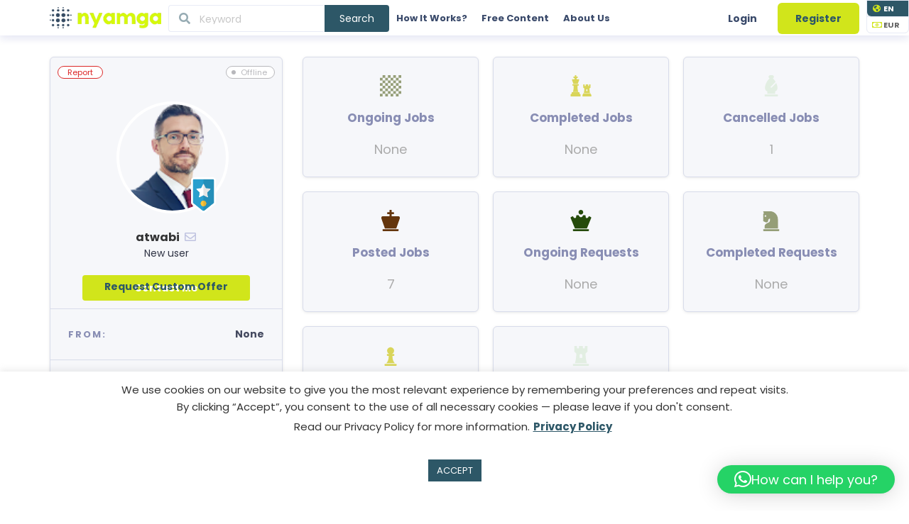

--- FILE ---
content_type: text/html; charset=UTF-8
request_url: https://nyamga.com/user-2/atwabi/
body_size: 39456
content:
<!DOCTYPE html>
<html lang="en-US">
<head>
<link rel="pingback" href="https://nyamga.com/xmlrpc.php"/>
<title>atwabi &#8211; Nyamga</title>
<meta name='robots' content='max-image-preview:large'/>
<style>img:is([sizes="auto" i], [sizes^="auto," i]){contain-intrinsic-size:3000px 1500px}</style>
<script data-no-defer="1" data-ezscrex="false" data-cfasync="false" data-pagespeed-no-defer data-cookieconsent="ignore">var ctPublicFunctions={"_ajax_nonce":"9826647490","_rest_nonce":"345ae7c8c6","_ajax_url":"\/wp-admin\/admin-ajax.php","_rest_url":"https:\/\/nyamga.com\/wp-json\/","data__cookies_type":"native","data__ajax_type":"rest","data__bot_detector_enabled":"0","data__frontend_data_log_enabled":1,"cookiePrefix":"","wprocket_detected":false,"host_url":"nyamga.com","text__ee_click_to_select":"Click to select the whole data","text__ee_original_email":"The original one is","text__ee_got_it":"Got it","text__ee_blocked":"Blocked","text__ee_cannot_connect":"Cannot connect","text__ee_cannot_decode":"Can not decode email. Unknown reason","text__ee_email_decoder":"CleanTalk email decoder","text__ee_wait_for_decoding":"The magic is on the way, please wait for a few seconds!","text__ee_decoding_process":"Decoding the contact data, let us a few seconds to finish."}</script>
<script data-no-defer="1" data-ezscrex="false" data-cfasync="false" data-pagespeed-no-defer data-cookieconsent="ignore">var ctPublic={"_ajax_nonce":"9826647490","settings__forms__check_internal":"0","settings__forms__check_external":"0","settings__forms__force_protection":"0","settings__forms__search_test":"1","settings__data__bot_detector_enabled":"0","settings__sfw__anti_crawler":0,"blog_home":"https:\/\/nyamga.com\/","pixel__setting":"3","pixel__enabled":true,"pixel__url":"https:\/\/moderate4-v4.cleantalk.org\/pixel\/0284fe378c11ddb8790722a5ba1aee5a.gif","data__email_check_before_post":"1","data__email_check_exist_post":"1","data__cookies_type":"native","data__key_is_ok":true,"data__visible_fields_required":true,"wl_brandname":"Anti-Spam by CleanTalk","wl_brandname_short":"CleanTalk","ct_checkjs_key":"bdca9e748a681a70cb00fe98b1861ce846ccddfa6acf405355774ec08ec2174e","emailEncoderPassKey":"795d637f19945e21171a79bd01d158f4","bot_detector_forms_excluded":"W10=","advancedCacheExists":false,"varnishCacheExists":false,"wc_ajax_add_to_cart":false,"theRealPerson":{"phrases":{"trpHeading":"The Real Person Badge!","trpContent1":"The commenter acts as a real person and verified as not a bot.","trpContent2":"Passed all tests against spam bots. Anti-Spam by CleanTalk.","trpContentLearnMore":"Learn more"},"trpContentLink":"https:\/\/cleantalk.org\/the-real-person?utm_id=&amp;utm_term=&amp;utm_source=admin_side&amp;utm_medium=trp_badge&amp;utm_content=trp_badge_link_click&amp;utm_campaign=apbct_links","imgPersonUrl":"https:\/\/nyamga.com\/wp-content\/plugins\/cleantalk-spam-protect\/css\/images\/real_user.svg","imgShieldUrl":"https:\/\/nyamga.com\/wp-content\/plugins\/cleantalk-spam-protect\/css\/images\/shield.svg"}}</script>
<meta name="robots" content="noindex,nofollow"/>
<meta property="og:locale" content="en_US"/>
<meta property="og:type" content="article"/>
<meta property="og:title" content="User Profile - Nyamga"/>
<meta property="og:description" content="FROM: Distance: Member Since: Avg. Response Time: Recent Delivery: Last seen: Vacation Mode: Edit Profile is Unavailable until In the meantime, you can contact “Hey, , but I&#8217;ll be happy to work with you when I&#8217;m available again.” Ongoing Jobs Posted Jobs Cancelled Requests Completed Jobs Ongoing Requests Posted Requests Cancelled Jobs Completed Requests"/>
<meta property="og:url" content="https://nyamga.com/user-2/"/>
<meta property="og:site_name" content="Nyamga"/>
<meta property="article:publisher" content="https://www.facebook.com/nyamga.afp"/>
<meta name="twitter:card" content="summary_large_image"/>
<meta name="twitter:description" content="FROM: Distance: Member Since: Avg. Response Time: Recent Delivery: Last seen: Vacation Mode: Edit Profile is Unavailable until In the meantime, you can contact “Hey, , but I&#8217;ll be happy to work with you when I&#8217;m available again.” Ongoing Jobs Posted Jobs Cancelled Requests Completed Jobs Ongoing Requests Posted Requests Cancelled Jobs Completed Requests"/>
<meta name="twitter:title" content="User Profile - Nyamga"/>
<meta name="twitter:site" content="@nyamga"/>
<meta name="twitter:image" content="https://democontent.wpjobster.com/v6/images/user-vacation.svg"/>
<meta name="twitter:creator" content="@nyamga"/>
<script type='application/ld+json' class='yoast-schema-graph yoast-schema-graph--main'>{"@context":"https://schema.org","@graph":[{"@type":"Organization","@id":"https://nyamga.com/#organization","name":"Nyamga","url":"https://nyamga.com/","sameAs":["https://www.facebook.com/nyamga.afp","https://www.linkedin.com/company/nyamga","https://twitter.com/nyamga"],"logo":{"@type":"ImageObject","@id":"https://nyamga.com/#logo","url":"https://nyamga.com/wp-content/uploads/2021/01/Nyamga.jpg","width":1306,"height":325,"caption":"Nyamga"},"image":{"@id":"https://nyamga.com/#logo"}},{"@type":"WebSite","@id":"https://nyamga.com/#website","url":"https://nyamga.com/","name":"Nyamga","description":"We get **IT done!","publisher":{"@id":"https://nyamga.com/#organization"},"potentialAction":{"@type":"SearchAction","target":"https://nyamga.com/?s={search_term_string}","query-input":"required name=search_term_string"}},{"@type":"ImageObject","@id":"https://nyamga.com/user-2/#primaryimage","url":"https://democontent.wpjobster.com/v6/images/user-vacation.svg"},{"@type":"WebPage","@id":"https://nyamga.com/user-2/#webpage","url":"https://nyamga.com/user-2/","inLanguage":"en-US","name":"User Profile - Nyamga","isPartOf":{"@id":"https://nyamga.com/#website"},"primaryImageOfPage":{"@id":"https://nyamga.com/user-2/#primaryimage"},"datePublished":"2019-06-18T11:15:29+00:00","dateModified":"2024-06-12T12:41:55+00:00"}]}</script>
<link rel='dns-prefetch' href='//www.googletagmanager.com'/>
<link rel="preload" href="https://nyamga.com/wp-content/plugins/wpjobster-booking/assets/min/booking-style.min.css?ver=3.0.9" as="style" onload="this.onload=null;this.rel='stylesheet'"/><noscript><link rel="stylesheet" href="https://nyamga.com/wp-content/plugins/wpjobster-booking/assets/min/booking-style.min.css?ver=3.0.9"></noscript><link rel='stylesheet' id='semantic-ui-css-css' href='https://nyamga.com/wp-content/uploads/wpjobster/semantic.css?ver=1664547143' media='all'/>
<style id='semantic-ui-css-inline-css'>.hide-for-buyer{display:none !important;}
#affiliate-reports{display:block !important;}
.milestones-wrapper{display:none;}
.shoutout-offer-wrapper{display:none;}
.company-column-wrapper .kt-inside-inner-col{display:none;}
.tax-id-column-wrapper .kt-inside-inner-col{display:none;}
#payments{display:block !important;}
#paypal-settings{display:block !important;}</style>
<link rel="preload" href="https://nyamga.com/wp-includes/css/dist/block-library/style.min.css?ver=6.8.3" as="style" onload="this.onload=null;this.rel='stylesheet'"/><noscript><link rel="stylesheet" href="https://nyamga.com/wp-includes/css/dist/block-library/style.min.css?ver=6.8.3"></noscript><style id='wp-block-library-theme-inline-css'>.wp-block-audio :where(figcaption){color:#555;font-size:13px;text-align:center}
.is-dark-theme .wp-block-audio :where(figcaption){color:#ffffffa6}
.wp-block-audio{margin:0 0 1em}
.wp-block-code{border:1px solid #ccc;border-radius:4px;font-family:Menlo,Consolas,monaco,monospace;padding:.8em 1em}
.wp-block-embed :where(figcaption){color:#555;font-size:13px;text-align:center}
.is-dark-theme .wp-block-embed :where(figcaption){color:#ffffffa6}
.wp-block-embed{margin:0 0 1em}
.blocks-gallery-caption{color:#555;font-size:13px;text-align:center}
.is-dark-theme .blocks-gallery-caption{color:#ffffffa6}:root :where(.wp-block-image figcaption){color:#555;font-size:13px;text-align:center}
.is-dark-theme :root :where(.wp-block-image figcaption){color:#ffffffa6}
.wp-block-image{margin:0 0 1em}
.wp-block-pullquote{border-bottom:4px solid;border-top:4px solid;color:currentColor;margin-bottom:1.75em}
.wp-block-pullquote cite,.wp-block-pullquote footer,.wp-block-pullquote__citation{color:currentColor;font-size:.8125em;font-style:normal;text-transform:uppercase}
.wp-block-quote{border-left:.25em solid;margin:0 0 1.75em;padding-left:1em}
.wp-block-quote cite,.wp-block-quote footer{color:currentColor;font-size:.8125em;font-style:normal;position:relative}
.wp-block-quote:where(.has-text-align-right){border-left:none;border-right:.25em solid;padding-left:0;padding-right:1em}
.wp-block-quote:where(.has-text-align-center){border:none;padding-left:0}
.wp-block-quote.is-large,.wp-block-quote.is-style-large,.wp-block-quote:where(.is-style-plain){border:none}
.wp-block-search .wp-block-search__label{font-weight:700}
.wp-block-search__button{border:1px solid #ccc;padding:.375em .625em}:where(.wp-block-group.has-background){padding:1.25em 2.375em}
.wp-block-separator.has-css-opacity{opacity:.4}
.wp-block-separator{border:none;border-bottom:2px solid;margin-left:auto;margin-right:auto}
.wp-block-separator.has-alpha-channel-opacity{opacity:1}
.wp-block-separator:not(.is-style-wide):not(.is-style-dots){width:100px}
.wp-block-separator.has-background:not(.is-style-dots){border-bottom:none;height:1px}
.wp-block-separator.has-background:not(.is-style-wide):not(.is-style-dots){height:2px}
.wp-block-table{margin:0 0 1em}
.wp-block-table td,.wp-block-table th{word-break:normal}
.wp-block-table :where(figcaption){color:#555;font-size:13px;text-align:center}
.is-dark-theme .wp-block-table :where(figcaption){color:#ffffffa6}
.wp-block-video :where(figcaption){color:#555;font-size:13px;text-align:center}
.is-dark-theme .wp-block-video :where(figcaption){color:#ffffffa6}
.wp-block-video{margin:0 0 1em}:root :where(.wp-block-template-part.has-background){margin-bottom:0;margin-top:0;padding:1.25em 2.375em}</style>
<style id='classic-theme-styles-inline-css'>.wp-block-button__link{color:#fff;background-color:#32373c;border-radius:9999px;box-shadow:none;text-decoration:none;padding:calc(.667em + 2px) calc(1.333em + 2px);font-size:1.125em}
.wp-block-file__button{background:#32373c;color:#fff;text-decoration:none}</style>
<link rel="preload" href="https://nyamga.com/wp-content/plugins/call-to-action-customizable-block/block/build/style-index.css?ver=1732024281" as="style" onload="this.onload=null;this.rel='stylesheet'"/><noscript><link rel="stylesheet" href="https://nyamga.com/wp-content/plugins/call-to-action-customizable-block/block/build/style-index.css?ver=1732024281"></noscript><style id='global-styles-inline-css'>:root{--wp--preset--aspect-ratio--square:1;--wp--preset--aspect-ratio--4-3:4/3;--wp--preset--aspect-ratio--3-4:3/4;--wp--preset--aspect-ratio--3-2:3/2;--wp--preset--aspect-ratio--2-3:2/3;--wp--preset--aspect-ratio--16-9:16/9;--wp--preset--aspect-ratio--9-16:9/16;--wp--preset--color--black:#000000;--wp--preset--color--cyan-bluish-gray:#abb8c3;--wp--preset--color--white:#ffffff;--wp--preset--color--pale-pink:#f78da7;--wp--preset--color--vivid-red:#cf2e2e;--wp--preset--color--luminous-vivid-orange:#ff6900;--wp--preset--color--luminous-vivid-amber:#fcb900;--wp--preset--color--light-green-cyan:#7bdcb5;--wp--preset--color--vivid-green-cyan:#00d084;--wp--preset--color--pale-cyan-blue:#8ed1fc;--wp--preset--color--vivid-cyan-blue:#0693e3;--wp--preset--color--vivid-purple:#9b51e0;--wp--preset--color--very-light-gray:#eeeeee;--wp--preset--color--very-dark-gray:#313131;--wp--preset--color--kb-palette-1:#888888;--wp--preset--gradient--vivid-cyan-blue-to-vivid-purple:linear-gradient(135deg,rgba(6,147,227,1) 0%,rgb(155,81,224) 100%);--wp--preset--gradient--light-green-cyan-to-vivid-green-cyan:linear-gradient(135deg,rgb(122,220,180) 0%,rgb(0,208,130) 100%);--wp--preset--gradient--luminous-vivid-amber-to-luminous-vivid-orange:linear-gradient(135deg,rgba(252,185,0,1) 0%,rgba(255,105,0,1) 100%);--wp--preset--gradient--luminous-vivid-orange-to-vivid-red:linear-gradient(135deg,rgba(255,105,0,1) 0%,rgb(207,46,46) 100%);--wp--preset--gradient--very-light-gray-to-cyan-bluish-gray:linear-gradient(135deg,rgb(238,238,238) 0%,rgb(169,184,195) 100%);--wp--preset--gradient--cool-to-warm-spectrum:linear-gradient(135deg,rgb(74,234,220) 0%,rgb(151,120,209) 20%,rgb(207,42,186) 40%,rgb(238,44,130) 60%,rgb(251,105,98) 80%,rgb(254,248,76) 100%);--wp--preset--gradient--blush-light-purple:linear-gradient(135deg,rgb(255,206,236) 0%,rgb(152,150,240) 100%);--wp--preset--gradient--blush-bordeaux:linear-gradient(135deg,rgb(254,205,165) 0%,rgb(254,45,45) 50%,rgb(107,0,62) 100%);--wp--preset--gradient--luminous-dusk:linear-gradient(135deg,rgb(255,203,112) 0%,rgb(199,81,192) 50%,rgb(65,88,208) 100%);--wp--preset--gradient--pale-ocean:linear-gradient(135deg,rgb(255,245,203) 0%,rgb(182,227,212) 50%,rgb(51,167,181) 100%);--wp--preset--gradient--electric-grass:linear-gradient(135deg,rgb(202,248,128) 0%,rgb(113,206,126) 100%);--wp--preset--gradient--midnight:linear-gradient(135deg,rgb(2,3,129) 0%,rgb(40,116,252) 100%);--wp--preset--font-size--small:13px;--wp--preset--font-size--medium:20px;--wp--preset--font-size--large:36px;--wp--preset--font-size--x-large:42px;--wp--preset--spacing--20:0.44rem;--wp--preset--spacing--30:0.67rem;--wp--preset--spacing--40:1rem;--wp--preset--spacing--50:1.5rem;--wp--preset--spacing--60:2.25rem;--wp--preset--spacing--70:3.38rem;--wp--preset--spacing--80:5.06rem;--wp--preset--shadow--natural:6px 6px 9px rgba(0, 0, 0, 0.2);--wp--preset--shadow--deep:12px 12px 50px rgba(0, 0, 0, 0.4);--wp--preset--shadow--sharp:6px 6px 0px rgba(0, 0, 0, 0.2);--wp--preset--shadow--outlined:6px 6px 0px -3px rgba(255, 255, 255, 1), 6px 6px rgba(0, 0, 0, 1);--wp--preset--shadow--crisp:6px 6px 0px rgba(0, 0, 0, 1);}:where(.is-layout-flex){gap:0.5em;}:where(.is-layout-grid){gap:0.5em;}
body .is-layout-flex{display:flex;}
.is-layout-flex{flex-wrap:wrap;align-items:center;}
.is-layout-flex > :is(*, div){margin:0;}
body .is-layout-grid{display:grid;}
.is-layout-grid > :is(*, div){margin:0;}:where(.wp-block-columns.is-layout-flex){gap:2em;}:where(.wp-block-columns.is-layout-grid){gap:2em;}:where(.wp-block-post-template.is-layout-flex){gap:1.25em;}:where(.wp-block-post-template.is-layout-grid){gap:1.25em;}
.has-black-color{color:var(--wp--preset--color--black) !important;}
.has-cyan-bluish-gray-color{color:var(--wp--preset--color--cyan-bluish-gray) !important;}
.has-white-color{color:var(--wp--preset--color--white) !important;}
.has-pale-pink-color{color:var(--wp--preset--color--pale-pink) !important;}
.has-vivid-red-color{color:var(--wp--preset--color--vivid-red) !important;}
.has-luminous-vivid-orange-color{color:var(--wp--preset--color--luminous-vivid-orange) !important;}
.has-luminous-vivid-amber-color{color:var(--wp--preset--color--luminous-vivid-amber) !important;}
.has-light-green-cyan-color{color:var(--wp--preset--color--light-green-cyan) !important;}
.has-vivid-green-cyan-color{color:var(--wp--preset--color--vivid-green-cyan) !important;}
.has-pale-cyan-blue-color{color:var(--wp--preset--color--pale-cyan-blue) !important;}
.has-vivid-cyan-blue-color{color:var(--wp--preset--color--vivid-cyan-blue) !important;}
.has-vivid-purple-color{color:var(--wp--preset--color--vivid-purple) !important;}
.has-black-background-color{background-color:var(--wp--preset--color--black) !important;}
.has-cyan-bluish-gray-background-color{background-color:var(--wp--preset--color--cyan-bluish-gray) !important;}
.has-white-background-color{background-color:var(--wp--preset--color--white) !important;}
.has-pale-pink-background-color{background-color:var(--wp--preset--color--pale-pink) !important;}
.has-vivid-red-background-color{background-color:var(--wp--preset--color--vivid-red) !important;}
.has-luminous-vivid-orange-background-color{background-color:var(--wp--preset--color--luminous-vivid-orange) !important;}
.has-luminous-vivid-amber-background-color{background-color:var(--wp--preset--color--luminous-vivid-amber) !important;}
.has-light-green-cyan-background-color{background-color:var(--wp--preset--color--light-green-cyan) !important;}
.has-vivid-green-cyan-background-color{background-color:var(--wp--preset--color--vivid-green-cyan) !important;}
.has-pale-cyan-blue-background-color{background-color:var(--wp--preset--color--pale-cyan-blue) !important;}
.has-vivid-cyan-blue-background-color{background-color:var(--wp--preset--color--vivid-cyan-blue) !important;}
.has-vivid-purple-background-color{background-color:var(--wp--preset--color--vivid-purple) !important;}
.has-black-border-color{border-color:var(--wp--preset--color--black) !important;}
.has-cyan-bluish-gray-border-color{border-color:var(--wp--preset--color--cyan-bluish-gray) !important;}
.has-white-border-color{border-color:var(--wp--preset--color--white) !important;}
.has-pale-pink-border-color{border-color:var(--wp--preset--color--pale-pink) !important;}
.has-vivid-red-border-color{border-color:var(--wp--preset--color--vivid-red) !important;}
.has-luminous-vivid-orange-border-color{border-color:var(--wp--preset--color--luminous-vivid-orange) !important;}
.has-luminous-vivid-amber-border-color{border-color:var(--wp--preset--color--luminous-vivid-amber) !important;}
.has-light-green-cyan-border-color{border-color:var(--wp--preset--color--light-green-cyan) !important;}
.has-vivid-green-cyan-border-color{border-color:var(--wp--preset--color--vivid-green-cyan) !important;}
.has-pale-cyan-blue-border-color{border-color:var(--wp--preset--color--pale-cyan-blue) !important;}
.has-vivid-cyan-blue-border-color{border-color:var(--wp--preset--color--vivid-cyan-blue) !important;}
.has-vivid-purple-border-color{border-color:var(--wp--preset--color--vivid-purple) !important;}
.has-vivid-cyan-blue-to-vivid-purple-gradient-background{background:var(--wp--preset--gradient--vivid-cyan-blue-to-vivid-purple) !important;}
.has-light-green-cyan-to-vivid-green-cyan-gradient-background{background:var(--wp--preset--gradient--light-green-cyan-to-vivid-green-cyan) !important;}
.has-luminous-vivid-amber-to-luminous-vivid-orange-gradient-background{background:var(--wp--preset--gradient--luminous-vivid-amber-to-luminous-vivid-orange) !important;}
.has-luminous-vivid-orange-to-vivid-red-gradient-background{background:var(--wp--preset--gradient--luminous-vivid-orange-to-vivid-red) !important;}
.has-very-light-gray-to-cyan-bluish-gray-gradient-background{background:var(--wp--preset--gradient--very-light-gray-to-cyan-bluish-gray) !important;}
.has-cool-to-warm-spectrum-gradient-background{background:var(--wp--preset--gradient--cool-to-warm-spectrum) !important;}
.has-blush-light-purple-gradient-background{background:var(--wp--preset--gradient--blush-light-purple) !important;}
.has-blush-bordeaux-gradient-background{background:var(--wp--preset--gradient--blush-bordeaux) !important;}
.has-luminous-dusk-gradient-background{background:var(--wp--preset--gradient--luminous-dusk) !important;}
.has-pale-ocean-gradient-background{background:var(--wp--preset--gradient--pale-ocean) !important;}
.has-electric-grass-gradient-background{background:var(--wp--preset--gradient--electric-grass) !important;}
.has-midnight-gradient-background{background:var(--wp--preset--gradient--midnight) !important;}
.has-small-font-size{font-size:var(--wp--preset--font-size--small) !important;}
.has-medium-font-size{font-size:var(--wp--preset--font-size--medium) !important;}
.has-large-font-size{font-size:var(--wp--preset--font-size--large) !important;}
.has-x-large-font-size{font-size:var(--wp--preset--font-size--x-large) !important;}:where(.wp-block-post-template.is-layout-flex){gap:1.25em;}:where(.wp-block-post-template.is-layout-grid){gap:1.25em;}:where(.wp-block-columns.is-layout-flex){gap:2em;}:where(.wp-block-columns.is-layout-grid){gap:2em;}:root :where(.wp-block-pullquote){font-size:1.5em;line-height:1.6;}</style>
<link rel="preload" href="https://nyamga.com/wp-content/plugins/cleantalk-spam-protect/css/cleantalk-public.min.css?ver=6.55_1745997727" as="style" onload="this.onload=null;this.rel='stylesheet'"/><noscript><link rel="stylesheet" href="https://nyamga.com/wp-content/plugins/cleantalk-spam-protect/css/cleantalk-public.min.css?ver=6.55_1745997727"></noscript><link rel="preload" href="https://nyamga.com/wp-content/plugins/cleantalk-spam-protect/css/cleantalk-email-decoder.min.css?ver=6.55_1745997727" as="style" onload="this.onload=null;this.rel='stylesheet'"/><noscript><link rel="stylesheet" href="https://nyamga.com/wp-content/plugins/cleantalk-spam-protect/css/cleantalk-email-decoder.min.css?ver=6.55_1745997727"></noscript><link rel="preload" href="https://nyamga.com/wp-content/plugins/cleantalk-spam-protect/css/cleantalk-trp.min.css?ver=6.55_1745997727" as="style" onload="this.onload=null;this.rel='stylesheet'"/><noscript><link rel="stylesheet" href="https://nyamga.com/wp-content/plugins/cleantalk-spam-protect/css/cleantalk-trp.min.css?ver=6.55_1745997727"></noscript><link rel="preload" href="https://nyamga.com/wp-content/plugins/contact-form-7/includes/css/styles.css?ver=6.0.6" as="style" onload="this.onload=null;this.rel='stylesheet'"/><noscript><link rel="stylesheet" href="https://nyamga.com/wp-content/plugins/contact-form-7/includes/css/styles.css?ver=6.0.6"></noscript><link rel="preload" href="https://nyamga.com/wp-content/plugins/cookie-law-info/legacy/public/css/cookie-law-info-public.css?ver=3.2.10" as="style" onload="this.onload=null;this.rel='stylesheet'"/><noscript><link rel="stylesheet" href="https://nyamga.com/wp-content/plugins/cookie-law-info/legacy/public/css/cookie-law-info-public.css?ver=3.2.10"></noscript><link rel="preload" href="https://nyamga.com/wp-content/plugins/cookie-law-info/legacy/public/css/cookie-law-info-gdpr.css?ver=3.2.10" as="style" onload="this.onload=null;this.rel='stylesheet'"/><noscript><link rel="stylesheet" href="https://nyamga.com/wp-content/plugins/cookie-law-info/legacy/public/css/cookie-law-info-gdpr.css?ver=3.2.10"></noscript><link rel="preload" href="https://nyamga.com/wp-content/plugins/country-phone-field-contact-form-7/assets/css/intlTelInput.min.css?ver=6.8.3" as="style" onload="this.onload=null;this.rel='stylesheet'"/><noscript><link rel="stylesheet" href="https://nyamga.com/wp-content/plugins/country-phone-field-contact-form-7/assets/css/intlTelInput.min.css?ver=6.8.3"></noscript><link rel="preload" href="https://nyamga.com/wp-content/plugins/country-phone-field-contact-form-7/assets/css/countrySelect.min.css?ver=6.8.3" as="style" onload="this.onload=null;this.rel='stylesheet'"/><noscript><link rel="stylesheet" href="https://nyamga.com/wp-content/plugins/country-phone-field-contact-form-7/assets/css/countrySelect.min.css?ver=6.8.3"></noscript><link rel="preload" href="https://nyamga.com/wp-content/plugins/wordpress-social-login/assets/css/style.css?ver=6.8.3" as="style" onload="this.onload=null;this.rel='stylesheet'"/><noscript><link rel="stylesheet" href="https://nyamga.com/wp-content/plugins/wordpress-social-login/assets/css/style.css?ver=6.8.3"></noscript><link rel="preload" href="https://nyamga.com/wp-content/plugins/wpcf7-redirect/build/assets/frontend-script.css?ver=a0c286e30e803dfa8dc4" as="style" onload="this.onload=null;this.rel='stylesheet'"/><noscript><link rel="stylesheet" href="https://nyamga.com/wp-content/plugins/wpcf7-redirect/build/assets/frontend-script.css?ver=a0c286e30e803dfa8dc4"></noscript><link rel="preload" href="https://nyamga.com/wp-content/plugins/translatepress-multilingual/assets/css/trp-language-switcher.css?ver=2.8.9" as="style" onload="this.onload=null;this.rel='stylesheet'"/><noscript><link rel="stylesheet" href="https://nyamga.com/wp-content/plugins/translatepress-multilingual/assets/css/trp-language-switcher.css?ver=2.8.9"></noscript><link rel="preload" href="https://nyamga.com/wp-content/plugins/translatepress-business/add-ons-pro/automatic-language-detection/assets/css/trp-popup.css?ver=6.8.3" as="style" onload="this.onload=null;this.rel='stylesheet'"/><noscript><link rel="stylesheet" href="https://nyamga.com/wp-content/plugins/translatepress-business/add-ons-pro/automatic-language-detection/assets/css/trp-popup.css?ver=6.8.3"></noscript><link rel="preload" href="https://nyamga.com/wp-content/themes/wpjobster/assets/min/wpjobster-front.ltr.min.css?ver=6.2.5.2" as="style" onload="this.onload=null;this.rel='stylesheet'"/><noscript><link rel="stylesheet" href="https://nyamga.com/wp-content/themes/wpjobster/assets/min/wpjobster-front.ltr.min.css?ver=6.2.5.2"></noscript><link rel="preload" href="https://nyamga.com/wp-content/uploads/wpjobster/redux.css?ver=1718276592" as="style" onload="this.onload=null;this.rel='stylesheet'"/><noscript><link rel="stylesheet" href="https://nyamga.com/wp-content/uploads/wpjobster/redux.css?ver=1718276592"></noscript><link rel="preload" href="https://nyamga.com/wp-content/plugins/newsletter/style.css?ver=9.0.7" as="style" onload="this.onload=null;this.rel='stylesheet'"/><noscript><link rel="stylesheet" href="https://nyamga.com/wp-content/plugins/newsletter/style.css?ver=9.0.7"></noscript><link rel="preload" href="https://nyamga.com/wp-content/plugins/wp-whatsapp-chat/build/frontend/css/style.css?ver=7.7.0" as="style" onload="this.onload=null;this.rel='stylesheet'"/><noscript><link rel="stylesheet" href="https://nyamga.com/wp-content/plugins/wp-whatsapp-chat/build/frontend/css/style.css?ver=7.7.0"></noscript><link rel="preload" href="https://nyamga.com/wp-content/plugins/kadence-blocks/dist/style-blocks-rowlayout.css?ver=3.5.7" as="style" onload="this.onload=null;this.rel='stylesheet'"/><noscript><link rel="stylesheet" href="https://nyamga.com/wp-content/plugins/kadence-blocks/dist/style-blocks-rowlayout.css?ver=3.5.7"></noscript><link rel="preload" href="https://nyamga.com/wp-content/plugins/kadence-blocks/dist/style-blocks-column.css?ver=3.5.7" as="style" onload="this.onload=null;this.rel='stylesheet'"/><noscript><link rel="stylesheet" href="https://nyamga.com/wp-content/plugins/kadence-blocks/dist/style-blocks-column.css?ver=3.5.7"></noscript><style id='kadence-blocks-advancedheading-inline-css'>.wp-block-kadence-advancedheading mark{background:transparent;border-style:solid;border-width:0}
.wp-block-kadence-advancedheading mark.kt-highlight{color:#f76a0c;}
.kb-adv-heading-icon{display:inline-flex;justify-content:center;align-items:center;}
.is-layout-constrained > .kb-advanced-heading-link{display:block;}</style>
<link rel="preload" href="https://nyamga.com/wp-content/plugins/kadence-blocks/dist/style-blocks-spacer.css?ver=3.5.7" as="style" onload="this.onload=null;this.rel='stylesheet'"/><noscript><link rel="stylesheet" href="https://nyamga.com/wp-content/plugins/kadence-blocks/dist/style-blocks-spacer.css?ver=3.5.7"></noscript><link rel="preload" href="https://nyamga.com/wp-content/plugins/kadence-blocks/dist/style-blocks-image.css?ver=3.5.7" as="style" onload="this.onload=null;this.rel='stylesheet'"/><noscript><link rel="stylesheet" href="https://nyamga.com/wp-content/plugins/kadence-blocks/dist/style-blocks-image.css?ver=3.5.7"></noscript><link rel="preload" href="https://nyamga.com/wp-content/plugins/kadence-blocks/dist/style-blocks-icon.css?ver=3.5.7" as="style" onload="this.onload=null;this.rel='stylesheet'"/><noscript><link rel="stylesheet" href="https://nyamga.com/wp-content/plugins/kadence-blocks/dist/style-blocks-icon.css?ver=3.5.7"></noscript><style id='kadence-blocks-global-variables-inline-css'>:root{--global-kb-font-size-sm:clamp(0.8rem, 0.73rem + 0.217vw, 0.9rem);--global-kb-font-size-md:clamp(1.1rem, 0.995rem + 0.326vw, 1.25rem);--global-kb-font-size-lg:clamp(1.75rem, 1.576rem + 0.543vw, 2rem);--global-kb-font-size-xl:clamp(2.25rem, 1.728rem + 1.63vw, 3rem);--global-kb-font-size-xxl:clamp(2.5rem, 1.456rem + 3.26vw, 4rem);--global-kb-font-size-xxxl:clamp(2.75rem, 0.489rem + 7.065vw, 6rem);}:root{--global-palette1:#3182CE;--global-palette2:#2B6CB0;--global-palette3:#1A202C;--global-palette4:#2D3748;--global-palette5:#4A5568;--global-palette6:#718096;--global-palette7:#EDF2F7;--global-palette8:#F7FAFC;--global-palette9:#ffffff;}</style>
<style id='kadence_blocks_css-inline-css'>.kb-row-layout-wrap.wp-block-kadence-rowlayout.kb-row-layout-id4533_5adb73-4c{margin-bottom:0px;}
.kb-row-layout-id4533_5adb73-4c > .kt-row-column-wrap{padding-top:0px;padding-right:0px;padding-bottom:0px;padding-left:0px;grid-template-columns:minmax(0, 1fr);}
@media all and (max-width: 767px){.kb-row-layout-id4533_5adb73-4c > .kt-row-column-wrap{grid-template-columns:minmax(0, 1fr);}}.kadence-column4533_38c8fb-3b > .kt-inside-inner-col{padding-top:0px;padding-right:0px;padding-bottom:0px;padding-left:0px;}
.kadence-column4533_38c8fb-3b > .kt-inside-inner-col{column-gap:var(--global-kb-gap-sm, 1rem);}
.kadence-column4533_38c8fb-3b > .kt-inside-inner-col{flex-direction:column;}
.kadence-column4533_38c8fb-3b > .kt-inside-inner-col > .aligncenter{width:100%;}
.kadence-column4533_38c8fb-3b, .kt-inside-inner-col > .kadence-column4533_38c8fb-3b:not(.specificity){margin-top:0px;margin-right:0px;margin-bottom:0px;margin-left:0px;}
@media all and (max-width: 1024px){.kadence-column4533_38c8fb-3b > .kt-inside-inner-col{flex-direction:column;}}@media all and (max-width: 767px){.kadence-column4533_38c8fb-3b > .kt-inside-inner-col{flex-direction:column;}}.kb-row-layout-wrap.wp-block-kadence-rowlayout.kb-row-layout-id4533_f999ef-6c{margin-bottom:0px;}
.kb-row-layout-id4533_f999ef-6c > .kt-row-column-wrap{padding-top:0px;padding-right:0px;padding-bottom:0px;padding-left:0px;grid-template-columns:minmax(0, 1fr);}
@media all and (max-width: 767px){.kb-row-layout-id4533_f999ef-6c > .kt-row-column-wrap{grid-template-columns:minmax(0, 1fr);}}.kadence-column4533_040056-d5 > .kt-inside-inner-col{padding-top:0px;padding-right:0px;padding-bottom:0px;padding-left:0px;}
.kadence-column4533_040056-d5 > .kt-inside-inner-col{column-gap:var(--global-kb-gap-sm, 1rem);}
.kadence-column4533_040056-d5 > .kt-inside-inner-col{flex-direction:column;}
.kadence-column4533_040056-d5 > .kt-inside-inner-col > .aligncenter{width:100%;}
.kadence-column4533_040056-d5, .kt-inside-inner-col > .kadence-column4533_040056-d5:not(.specificity){margin-top:0px;margin-right:0px;margin-bottom:0px;margin-left:0px;}
@media all and (max-width: 1024px){.kadence-column4533_040056-d5 > .kt-inside-inner-col{flex-direction:column;}}@media all and (max-width: 767px){.kadence-column4533_040056-d5 > .kt-inside-inner-col{flex-direction:column;}}.kb-row-layout-wrap.wp-block-kadence-rowlayout.kb-row-layout-id4533_a7df19-e4{margin-top:0px;margin-bottom:0px;}
.kb-row-layout-id4533_a7df19-e4 > .kt-row-column-wrap{padding-top:0px;padding-right:0px;padding-bottom:0px;padding-left:0px;grid-template-columns:minmax(0, calc(30% - ((var(--kb-default-row-gutter, var(--global-row-gutter-md, 2rem)) * 1 )/2)))minmax(0, calc(70% - ((var(--kb-default-row-gutter, var(--global-row-gutter-md, 2rem)) * 1 )/2)));}
@media all and (max-width: 767px){.kb-row-layout-id4533_a7df19-e4 > .kt-row-column-wrap{grid-template-columns:minmax(0, 1fr);}}.kadence-column4533_a36904-ed > .kt-inside-inner-col{padding-top:0px;padding-right:0px;padding-bottom:0px;padding-left:0px;}
.kadence-column4533_a36904-ed > .kt-inside-inner-col{column-gap:var(--global-kb-gap-sm, 1rem);}
.kadence-column4533_a36904-ed > .kt-inside-inner-col{flex-direction:column;}
.kadence-column4533_a36904-ed > .kt-inside-inner-col > .aligncenter{width:100%;}
.kadence-column4533_a36904-ed, .kt-inside-inner-col > .kadence-column4533_a36904-ed:not(.specificity){margin-top:0px;margin-right:0px;margin-bottom:0px;margin-left:0px;}
@media all and (max-width: 1024px){.kadence-column4533_a36904-ed > .kt-inside-inner-col{flex-direction:column;}}@media all and (max-width: 767px){.kadence-column4533_a36904-ed > .kt-inside-inner-col{flex-direction:column;}}.kb-row-layout-wrap.wp-block-kadence-rowlayout.kb-row-layout-id4533_6feed1-67{margin-top:0px;margin-bottom:0px;}
.kb-row-layout-id4533_6feed1-67 > .kt-row-column-wrap{padding-top:0px;padding-right:0px;padding-bottom:0px;padding-left:0px;grid-template-columns:minmax(0, 1fr);}
@media all and (max-width: 767px){.kb-row-layout-id4533_6feed1-67 > .kt-row-column-wrap{grid-template-columns:minmax(0, 1fr);}}.kadence-column4533_b0b48e-f9 > .kt-inside-inner-col{padding-top:0px;padding-right:0px;padding-bottom:0px;padding-left:0px;}
.kadence-column4533_b0b48e-f9 > .kt-inside-inner-col{box-shadow:0px 1px 5px -1px rgba(0, 0, 0, 0.13);border-top:1px solid #d8dcea;border-right:1px solid #d8dcea;border-bottom:1px solid #d8dcea;border-left:1px solid #d8dcea;}
.kadence-column4533_b0b48e-f9 > .kt-inside-inner-col,.kadence-column4533_b0b48e-f9 > .kt-inside-inner-col:before{border-top-left-radius:6px;border-top-right-radius:6px;border-bottom-right-radius:6px;border-bottom-left-radius:6px;}
.kadence-column4533_b0b48e-f9 > .kt-inside-inner-col{column-gap:var(--global-kb-gap-sm, 1rem);}
.kadence-column4533_b0b48e-f9 > .kt-inside-inner-col{flex-direction:column;}
.kadence-column4533_b0b48e-f9 > .kt-inside-inner-col > .aligncenter{width:100%;}
.kadence-column4533_b0b48e-f9 > .kt-inside-inner-col{background-color:#f6f7fa;}
.kadence-column4533_b0b48e-f9, .kt-inside-inner-col > .kadence-column4533_b0b48e-f9:not(.specificity){margin-top:0px;margin-right:0px;margin-bottom:0px;margin-left:0px;}
@media all and (max-width: 1024px){.kadence-column4533_b0b48e-f9 > .kt-inside-inner-col{border-top:1px solid #d8dcea;border-right:1px solid #d8dcea;border-bottom:1px solid #d8dcea;border-left:1px solid #d8dcea;flex-direction:column;}}@media all and (max-width: 767px){.kadence-column4533_b0b48e-f9 > .kt-inside-inner-col{border-top:1px solid #d8dcea;border-right:1px solid #d8dcea;border-bottom:1px solid #d8dcea;border-left:1px solid #d8dcea;flex-direction:column;}}.kb-row-layout-wrap.wp-block-kadence-rowlayout.kb-row-layout-id4533_679ee5-39{margin-top:0px;margin-bottom:0px;}
.kb-row-layout-id4533_679ee5-39 > .kt-row-column-wrap{padding-top:10px;padding-right:10px;padding-bottom:10px;padding-left:10px;grid-template-columns:repeat(2, minmax(0, 1fr));}
@media all and (max-width: 1024px){.kb-row-layout-id4533_679ee5-39 > .kt-row-column-wrap{grid-template-columns:repeat(2, minmax(0, 1fr));}}@media all and (max-width: 767px){.kb-row-layout-id4533_679ee5-39 > .kt-row-column-wrap{grid-template-columns:repeat(2, minmax(0, 1fr));}}.kadence-column4533_27fc7e-65 > .kt-inside-inner-col{column-gap:var(--global-kb-gap-sm, 1rem);}
.kadence-column4533_27fc7e-65 > .kt-inside-inner-col{flex-direction:column;}
.kadence-column4533_27fc7e-65 > .kt-inside-inner-col > .aligncenter{width:100%;}
.kadence-column4533_27fc7e-65{text-align:left;}
@media all and (max-width: 1024px){.kadence-column4533_27fc7e-65 > .kt-inside-inner-col{flex-direction:column;}}@media all and (max-width: 767px){.kadence-column4533_27fc7e-65 > .kt-inside-inner-col{flex-direction:column;}}.kadence-column4533_1d0ab4-af > .kt-inside-inner-col{column-gap:var(--global-kb-gap-sm, 1rem);}
.kadence-column4533_1d0ab4-af > .kt-inside-inner-col{flex-direction:column;}
.kadence-column4533_1d0ab4-af > .kt-inside-inner-col > .aligncenter{width:100%;}
.kadence-column4533_1d0ab4-af{text-align:right;}
@media all and (max-width: 1024px){.kadence-column4533_1d0ab4-af > .kt-inside-inner-col{flex-direction:column;}}@media all and (max-width: 767px){.kadence-column4533_1d0ab4-af > .kt-inside-inner-col{flex-direction:column;}}.kb-row-layout-id4533_45601b-09 > .kt-row-column-wrap{align-content:center;}:where(.kb-row-layout-id4533_45601b-09 > .kt-row-column-wrap) > .wp-block-kadence-column{justify-content:center;}
.kb-row-layout-id4533_45601b-09 > .kt-row-column-wrap{padding-top:var( --global-kb-row-default-top, var(--global-kb-spacing-sm, 1.5rem) );padding-bottom:var( --global-kb-row-default-bottom, var(--global-kb-spacing-sm, 1.5rem) );grid-template-columns:minmax(0, 1fr);}
@media all and (max-width: 767px){.kb-row-layout-id4533_45601b-09 > .kt-row-column-wrap{grid-template-columns:minmax(0, 1fr);}}.kadence-column4533_6eb5be-d3 > .kt-inside-inner-col{display:flex;}
.kadence-column4533_6eb5be-d3 > .kt-inside-inner-col{gap:10px;}
.kadence-column4533_6eb5be-d3 > .kt-inside-inner-col{flex-direction:row;flex-wrap:wrap;align-items:center;justify-content:center;}
.kadence-column4533_6eb5be-d3 > .kt-inside-inner-col > *, .kadence-column4533_6eb5be-d3 > .kt-inside-inner-col > figure.wp-block-image, .kadence-column4533_6eb5be-d3 > .kt-inside-inner-col > figure.wp-block-kadence-image{margin-top:0px;margin-bottom:0px;}
.kadence-column4533_6eb5be-d3 > .kt-inside-inner-col > .kb-image-is-ratio-size{flex-grow:1;}
@media all and (max-width: 1024px){.kadence-column4533_6eb5be-d3 > .kt-inside-inner-col{flex-direction:row;flex-wrap:wrap;justify-content:center;}}@media all and (min-width: 768px) and (max-width: 1024px){.kadence-column4533_6eb5be-d3 > .kt-inside-inner-col > *, .kadence-column4533_6eb5be-d3 > .kt-inside-inner-col > figure.wp-block-image, .kadence-column4533_6eb5be-d3 > .kt-inside-inner-col > figure.wp-block-kadence-image{margin-top:0px;margin-bottom:0px;}
.kadence-column4533_6eb5be-d3 > .kt-inside-inner-col > .kb-image-is-ratio-size{flex-grow:1;}}@media all and (max-width: 767px){.kadence-column4533_6eb5be-d3 > .kt-inside-inner-col{flex-direction:row;flex-wrap:wrap;justify-content:center;}
.kadence-column4533_6eb5be-d3 > .kt-inside-inner-col > *, .kadence-column4533_6eb5be-d3 > .kt-inside-inner-col > figure.wp-block-image, .kadence-column4533_6eb5be-d3 > .kt-inside-inner-col > figure.wp-block-kadence-image{margin-top:0px;margin-bottom:0px;}
.kadence-column4533_6eb5be-d3 > .kt-inside-inner-col > .kb-image-is-ratio-size{flex-grow:1;}}.kb-row-layout-wrap.wp-block-kadence-rowlayout.kb-row-layout-id4533_4fdc28-7b{margin-top:0px;margin-bottom:0px;}
.kb-row-layout-id4533_4fdc28-7b > .kt-row-column-wrap{padding-top:0px;padding-right:0px;padding-bottom:0px;padding-left:0px;grid-template-columns:minmax(0, 1fr);}
.kb-row-layout-id4533_4fdc28-7b{border-top-left-radius:4px;border-top-right-radius:4px;border-bottom-right-radius:4px;border-bottom-left-radius:4px;overflow:clip;isolation:isolate;}
.kb-row-layout-id4533_4fdc28-7b > .kt-row-layout-overlay{border-top-left-radius:4px;border-top-right-radius:4px;border-bottom-right-radius:4px;border-bottom-left-radius:4px;}
.kb-row-layout-id4533_4fdc28-7b .kt-row-layout-bottom-sep{height:100px;}
@media all and (max-width: 767px){.kb-row-layout-id4533_4fdc28-7b > .kt-row-column-wrap{grid-template-columns:minmax(0, 1fr);}}.kadence-column4533_ae00a0-10 > .kt-inside-inner-col{padding-top:0px;padding-right:0px;padding-bottom:0px;padding-left:0px;}
.kadence-column4533_ae00a0-10 > .kt-inside-inner-col{column-gap:var(--global-kb-gap-sm, 1rem);}
.kadence-column4533_ae00a0-10 > .kt-inside-inner-col{flex-direction:column;}
.kadence-column4533_ae00a0-10 > .kt-inside-inner-col > .aligncenter{width:100%;}
.kadence-column4533_ae00a0-10, .kt-inside-inner-col > .kadence-column4533_ae00a0-10:not(.specificity){margin-top:0px;margin-right:0px;margin-bottom:0px;margin-left:0px;}
@media all and (max-width: 1024px){.kadence-column4533_ae00a0-10 > .kt-inside-inner-col{flex-direction:column;}}@media all and (max-width: 767px){.kadence-column4533_ae00a0-10 > .kt-inside-inner-col{flex-direction:column;}}.kb-row-layout-wrap.wp-block-kadence-rowlayout.kb-row-layout-id4533_e995a0-b4{margin-top:0px;margin-bottom:0px;}
.kb-row-layout-id4533_e995a0-b4 > .kt-row-column-wrap{padding-top:0px;padding-right:0px;padding-bottom:0px;padding-left:0px;grid-template-columns:minmax(0, 1fr);}
@media all and (max-width: 767px){.kb-row-layout-id4533_e995a0-b4 > .kt-row-column-wrap{grid-template-columns:minmax(0, 1fr);}}.kadence-column4533_041d69-39 > .kt-inside-inner-col{column-gap:var(--global-kb-gap-sm, 1rem);}
.kadence-column4533_041d69-39 > .kt-inside-inner-col{flex-direction:column;}
.kadence-column4533_041d69-39 > .kt-inside-inner-col > .aligncenter{width:100%;}
.kadence-column4533_041d69-39{text-align:center;}
@media all and (max-width: 1024px){.kadence-column4533_041d69-39 > .kt-inside-inner-col{flex-direction:column;}}@media all and (max-width: 767px){.kadence-column4533_041d69-39 > .kt-inside-inner-col{flex-direction:column;}}.wp-block-kadence-advancedheading.kt-adv-heading4533_ed0769-4f, .wp-block-kadence-advancedheading.kt-adv-heading4533_ed0769-4f[data-kb-block="kb-adv-heading4533_ed0769-4f"]{padding-top:0px;padding-right:0px;padding-bottom:0px;padding-left:0px;margin-top:0px;margin-right:0px;margin-bottom:0px;margin-left:0px;text-align:center;font-size:16px;font-weight:bold;color:#333435;}
.wp-block-kadence-advancedheading.kt-adv-heading4533_ed0769-4f mark.kt-highlight, .wp-block-kadence-advancedheading.kt-adv-heading4533_ed0769-4f[data-kb-block="kb-adv-heading4533_ed0769-4f"] mark.kt-highlight{-webkit-box-decoration-break:clone;box-decoration-break:clone;}
.wp-block-kadence-spacer.kt-block-spacer-4533_0dfb21-24 .kt-block-spacer{height:20px;}
.wp-block-kadence-spacer.kt-block-spacer-4533_0dfb21-24 .kt-divider{width:80%;}
.kb-row-layout-wrap.wp-block-kadence-rowlayout.kb-row-layout-id4533_884f9f-02{margin-top:0px;margin-bottom:0px;}
.kb-row-layout-id4533_884f9f-02 > .kt-row-column-wrap{align-content:center;}:where(.kb-row-layout-id4533_884f9f-02 > .kt-row-column-wrap) > .wp-block-kadence-column{justify-content:center;}
.kb-row-layout-id4533_884f9f-02 > .kt-row-column-wrap{column-gap:var(--global-kb-gap-none, 0rem );padding-top:0px;padding-right:0px;padding-bottom:0px;padding-left:0px;grid-template-columns:minmax(0, 1fr);}
@media all and (max-width: 1024px){.kb-row-layout-id4533_884f9f-02 > .kt-row-column-wrap{grid-template-columns:minmax(0, 1fr);}}@media all and (max-width: 767px){.kb-row-layout-id4533_884f9f-02 > .kt-row-column-wrap{grid-template-columns:minmax(0, 1fr);}}.kadence-column4533_279a2b-f1 > .kt-inside-inner-col{column-gap:var(--global-kb-gap-sm, 1rem);}
.kadence-column4533_279a2b-f1 > .kt-inside-inner-col{flex-direction:column;}
.kadence-column4533_279a2b-f1 > .kt-inside-inner-col > .aligncenter{width:100%;}
.kadence-column4533_279a2b-f1{text-align:left;}
@media all and (max-width: 1024px){.kadence-column4533_279a2b-f1 > .kt-inside-inner-col{flex-direction:column;}}@media all and (max-width: 767px){.kadence-column4533_279a2b-f1 > .kt-inside-inner-col{flex-direction:column;}}.kb-row-layout-wrap.wp-block-kadence-rowlayout.kb-row-layout-id4533_5485a5-13{margin-top:0px;margin-bottom:0px;}
.kb-row-layout-id4533_5485a5-13 > .kt-row-column-wrap{align-content:center;}:where(.kb-row-layout-id4533_5485a5-13 > .kt-row-column-wrap) > .wp-block-kadence-column{justify-content:center;}
.kb-row-layout-id4533_5485a5-13 > .kt-row-column-wrap{column-gap:var(--global-kb-gap-none, 0rem );padding-top:0px;padding-right:0px;padding-bottom:0px;padding-left:0px;grid-template-columns:minmax(0, 1fr);}
@media all and (max-width: 1024px){.kb-row-layout-id4533_5485a5-13 > .kt-row-column-wrap{grid-template-columns:minmax(0, 1fr);}}@media all and (max-width: 767px){.kb-row-layout-id4533_5485a5-13 > .kt-row-column-wrap{grid-template-columns:minmax(0, 1fr);}}.kadence-column4533_1c0805-97 > .kt-inside-inner-col{padding-top:0px;}
.kadence-column4533_1c0805-97 > .kt-inside-inner-col{column-gap:var(--global-kb-gap-sm, 1rem);}
.kadence-column4533_1c0805-97 > .kt-inside-inner-col{flex-direction:column;}
.kadence-column4533_1c0805-97 > .kt-inside-inner-col > .aligncenter{width:100%;}
.kadence-column4533_1c0805-97{text-align:left;}
@media all and (max-width: 1024px){.kadence-column4533_1c0805-97 > .kt-inside-inner-col{flex-direction:column;}}@media all and (max-width: 767px){.kadence-column4533_1c0805-97 > .kt-inside-inner-col{flex-direction:column;}}.kb-row-layout-wrap.wp-block-kadence-rowlayout.kb-row-layout-id4533_e96bc7-1b{margin-top:0px;margin-bottom:0px;}
.kb-row-layout-id4533_e96bc7-1b > .kt-row-column-wrap{align-content:center;}:where(.kb-row-layout-id4533_e96bc7-1b > .kt-row-column-wrap) > .wp-block-kadence-column{justify-content:center;}
.kb-row-layout-id4533_e96bc7-1b > .kt-row-column-wrap{column-gap:var(--global-kb-gap-none, 0rem );padding-top:25px;padding-right:25px;padding-bottom:25px;padding-left:25px;grid-template-columns:repeat(2, minmax(0, 1fr));}
.kb-row-layout-id4533_e96bc7-1b{border-top:1px solid #d8dcea;}
@media all and (max-width: 1024px){.kb-row-layout-id4533_e96bc7-1b > .kt-row-column-wrap{grid-template-columns:repeat(2, minmax(0, 1fr));}}@media all and (max-width: 1024px){.kb-row-layout-id4533_e96bc7-1b{border-top:1px solid #d8dcea;}}@media all and (max-width: 767px){.kb-row-layout-id4533_e96bc7-1b > .kt-row-column-wrap{padding-right:15px;padding-left:15px;grid-template-columns:repeat(2, minmax(0, 1fr));}
.kb-row-layout-id4533_e96bc7-1b{border-top:1px solid #d8dcea;}}.kadence-column4533_efb097-6f > .kt-inside-inner-col{display:flex;}
.kadence-column4533_efb097-6f > .kt-inside-inner-col{column-gap:var(--global-kb-gap-sm, 1rem);}
.kadence-column4533_efb097-6f > .kt-inside-inner-col{flex-direction:column;justify-content:center;}
.kadence-column4533_efb097-6f > .kt-inside-inner-col > .aligncenter{width:100%;}
.kt-row-column-wrap > .kadence-column4533_efb097-6f{align-self:center;}
.kt-inner-column-height-full:not(.kt-has-1-columns) > .wp-block-kadence-column.kadence-column4533_efb097-6f{align-self:auto;}
.kt-inner-column-height-full:not(.kt-has-1-columns) > .wp-block-kadence-column.kadence-column4533_efb097-6f > .kt-inside-inner-col{flex-direction:column;justify-content:center;}
@media all and (max-width: 1024px){.kt-row-column-wrap > .kadence-column4533_efb097-6f{align-self:center;}}@media all and (max-width: 1024px){.kt-inner-column-height-full:not(.kt-has-1-columns) > .wp-block-kadence-column.kadence-column4533_efb097-6f{align-self:auto;}}@media all and (max-width: 1024px){.kt-inner-column-height-full:not(.kt-has-1-columns) > .wp-block-kadence-column.kadence-column4533_efb097-6f > .kt-inside-inner-col{flex-direction:column;justify-content:center;}}@media all and (max-width: 1024px){.kadence-column4533_efb097-6f > .kt-inside-inner-col{flex-direction:column;}}@media all and (max-width: 767px){.kt-row-column-wrap > .kadence-column4533_efb097-6f{align-self:center;}
.kt-inner-column-height-full:not(.kt-has-1-columns) > .wp-block-kadence-column.kadence-column4533_efb097-6f{align-self:auto;}
.kt-inner-column-height-full:not(.kt-has-1-columns) > .wp-block-kadence-column.kadence-column4533_efb097-6f > .kt-inside-inner-col{flex-direction:column;justify-content:center;}
.kadence-column4533_efb097-6f > .kt-inside-inner-col{flex-direction:column;}}.wp-block-kadence-advancedheading.kt-adv-heading4533_816a6e-65, .wp-block-kadence-advancedheading.kt-adv-heading4533_816a6e-65[data-kb-block="kb-adv-heading4533_816a6e-65"]{padding-top:0px;padding-right:0px;padding-bottom:0px;padding-left:0px;margin-top:0px;margin-right:0px;margin-bottom:0px;margin-left:0px;font-size:13px;line-height:16px;font-weight:bold;text-transform:uppercase;letter-spacing:2px;color:#898eb4;}
.wp-block-kadence-advancedheading.kt-adv-heading4533_816a6e-65 mark.kt-highlight, .wp-block-kadence-advancedheading.kt-adv-heading4533_816a6e-65[data-kb-block="kb-adv-heading4533_816a6e-65"] mark.kt-highlight{-webkit-box-decoration-break:clone;box-decoration-break:clone;}
.kadence-column4533_5d9ff6-c2 > .kt-inside-inner-col{column-gap:var(--global-kb-gap-sm, 1rem);}
.kadence-column4533_5d9ff6-c2 > .kt-inside-inner-col{flex-direction:column;}
.kadence-column4533_5d9ff6-c2 > .kt-inside-inner-col > .aligncenter{width:100%;}
.kadence-column4533_5d9ff6-c2{text-align:right;}
@media all and (max-width: 1024px){.kadence-column4533_5d9ff6-c2 > .kt-inside-inner-col{flex-direction:column;}}@media all and (max-width: 767px){.kadence-column4533_5d9ff6-c2 > .kt-inside-inner-col{flex-direction:column;}}.wp-block-kadence-advancedheading.kt-adv-heading4533_7f395e-0f, .wp-block-kadence-advancedheading.kt-adv-heading4533_7f395e-0f[data-kb-block="kb-adv-heading4533_7f395e-0f"]{padding-top:0px;padding-right:0px;padding-bottom:0px;padding-left:0px;margin-top:0px;margin-right:0px;margin-bottom:0px;margin-left:0px;font-size:14px;font-weight:bold;color:#454a60;}
.wp-block-kadence-advancedheading.kt-adv-heading4533_7f395e-0f mark.kt-highlight, .wp-block-kadence-advancedheading.kt-adv-heading4533_7f395e-0f[data-kb-block="kb-adv-heading4533_7f395e-0f"] mark.kt-highlight{-webkit-box-decoration-break:clone;box-decoration-break:clone;}
.kb-row-layout-wrap.wp-block-kadence-rowlayout.kb-row-layout-id4533_5a49fc-42{margin-top:0px;margin-bottom:0px;}
.kb-row-layout-id4533_5a49fc-42 > .kt-row-column-wrap{align-content:center;}:where(.kb-row-layout-id4533_5a49fc-42 > .kt-row-column-wrap) > .wp-block-kadence-column{justify-content:center;}
.kb-row-layout-id4533_5a49fc-42 > .kt-row-column-wrap{column-gap:var(--global-kb-gap-none, 0rem );padding-top:25px;padding-right:25px;padding-bottom:25px;padding-left:25px;grid-template-columns:repeat(2, minmax(0, 1fr));}
.kb-row-layout-id4533_5a49fc-42{border-top:1px solid #d8dcea;}
@media all and (max-width: 1024px){.kb-row-layout-id4533_5a49fc-42 > .kt-row-column-wrap{grid-template-columns:repeat(2, minmax(0, 1fr));}}@media all and (max-width: 1024px){.kb-row-layout-id4533_5a49fc-42{border-top:1px solid #d8dcea;}}@media all and (max-width: 767px){.kb-row-layout-id4533_5a49fc-42 > .kt-row-column-wrap{padding-right:15px;padding-left:15px;grid-template-columns:repeat(2, minmax(0, 1fr));}
.kb-row-layout-id4533_5a49fc-42{border-top:1px solid #d8dcea;}}.kadence-column4533_357484-cb > .kt-inside-inner-col{display:flex;}
.kadence-column4533_357484-cb > .kt-inside-inner-col{column-gap:var(--global-kb-gap-sm, 1rem);}
.kadence-column4533_357484-cb > .kt-inside-inner-col{flex-direction:column;justify-content:center;}
.kadence-column4533_357484-cb > .kt-inside-inner-col > .aligncenter{width:100%;}
.kt-row-column-wrap > .kadence-column4533_357484-cb{align-self:center;}
.kt-inner-column-height-full:not(.kt-has-1-columns) > .wp-block-kadence-column.kadence-column4533_357484-cb{align-self:auto;}
.kt-inner-column-height-full:not(.kt-has-1-columns) > .wp-block-kadence-column.kadence-column4533_357484-cb > .kt-inside-inner-col{flex-direction:column;justify-content:center;}
@media all and (max-width: 1024px){.kt-row-column-wrap > .kadence-column4533_357484-cb{align-self:center;}}@media all and (max-width: 1024px){.kt-inner-column-height-full:not(.kt-has-1-columns) > .wp-block-kadence-column.kadence-column4533_357484-cb{align-self:auto;}}@media all and (max-width: 1024px){.kt-inner-column-height-full:not(.kt-has-1-columns) > .wp-block-kadence-column.kadence-column4533_357484-cb > .kt-inside-inner-col{flex-direction:column;justify-content:center;}}@media all and (max-width: 1024px){.kadence-column4533_357484-cb > .kt-inside-inner-col{flex-direction:column;}}@media all and (max-width: 767px){.kt-row-column-wrap > .kadence-column4533_357484-cb{align-self:center;}
.kt-inner-column-height-full:not(.kt-has-1-columns) > .wp-block-kadence-column.kadence-column4533_357484-cb{align-self:auto;}
.kt-inner-column-height-full:not(.kt-has-1-columns) > .wp-block-kadence-column.kadence-column4533_357484-cb > .kt-inside-inner-col{flex-direction:column;justify-content:center;}
.kadence-column4533_357484-cb > .kt-inside-inner-col{flex-direction:column;}}.wp-block-kadence-advancedheading.kt-adv-heading4533_61af40-a8, .wp-block-kadence-advancedheading.kt-adv-heading4533_61af40-a8[data-kb-block="kb-adv-heading4533_61af40-a8"]{padding-top:0px;padding-right:0px;padding-bottom:0px;padding-left:0px;margin-top:0px;margin-right:0px;margin-bottom:0px;margin-left:0px;font-size:13px;line-height:16px;font-weight:bold;text-transform:uppercase;letter-spacing:2px;color:#898eb4;}
.wp-block-kadence-advancedheading.kt-adv-heading4533_61af40-a8 mark.kt-highlight, .wp-block-kadence-advancedheading.kt-adv-heading4533_61af40-a8[data-kb-block="kb-adv-heading4533_61af40-a8"] mark.kt-highlight{-webkit-box-decoration-break:clone;box-decoration-break:clone;}
.kadence-column4533_fb87de-ba > .kt-inside-inner-col{column-gap:var(--global-kb-gap-sm, 1rem);}
.kadence-column4533_fb87de-ba > .kt-inside-inner-col{flex-direction:column;}
.kadence-column4533_fb87de-ba > .kt-inside-inner-col > .aligncenter{width:100%;}
.kadence-column4533_fb87de-ba{text-align:right;}
@media all and (max-width: 1024px){.kadence-column4533_fb87de-ba > .kt-inside-inner-col{flex-direction:column;}}@media all and (max-width: 767px){.kadence-column4533_fb87de-ba > .kt-inside-inner-col{flex-direction:column;}}.wp-block-kadence-advancedheading.kt-adv-heading4533_f68aa7-0d, .wp-block-kadence-advancedheading.kt-adv-heading4533_f68aa7-0d[data-kb-block="kb-adv-heading4533_f68aa7-0d"]{padding-top:0px;padding-right:0px;padding-bottom:0px;padding-left:0px;margin-top:0px;margin-right:0px;margin-bottom:0px;margin-left:0px;font-size:14px;font-weight:bold;color:#454a60;}
.wp-block-kadence-advancedheading.kt-adv-heading4533_f68aa7-0d mark.kt-highlight, .wp-block-kadence-advancedheading.kt-adv-heading4533_f68aa7-0d[data-kb-block="kb-adv-heading4533_f68aa7-0d"] mark.kt-highlight{-webkit-box-decoration-break:clone;box-decoration-break:clone;}
.kb-row-layout-wrap.wp-block-kadence-rowlayout.kb-row-layout-id4533_9f2a1c-d3{margin-top:0px;margin-bottom:0px;}
.kb-row-layout-id4533_9f2a1c-d3 > .kt-row-column-wrap{align-content:center;}:where(.kb-row-layout-id4533_9f2a1c-d3 > .kt-row-column-wrap) > .wp-block-kadence-column{justify-content:center;}
.kb-row-layout-id4533_9f2a1c-d3 > .kt-row-column-wrap{column-gap:var(--global-kb-gap-none, 0rem );padding-top:25px;padding-right:25px;padding-bottom:25px;padding-left:25px;grid-template-columns:repeat(2, minmax(0, 1fr));}
.kb-row-layout-id4533_9f2a1c-d3{border-top:1px solid #d8dcea;}
@media all and (max-width: 1024px){.kb-row-layout-id4533_9f2a1c-d3 > .kt-row-column-wrap{grid-template-columns:repeat(2, minmax(0, 1fr));}}@media all and (max-width: 1024px){.kb-row-layout-id4533_9f2a1c-d3{border-top:1px solid #d8dcea;}}@media all and (max-width: 767px){.kb-row-layout-id4533_9f2a1c-d3 > .kt-row-column-wrap{padding-right:15px;padding-left:15px;grid-template-columns:repeat(2, minmax(0, 1fr));}
.kb-row-layout-id4533_9f2a1c-d3{border-top:1px solid #d8dcea;}}.kadence-column4533_7c94b8-61 > .kt-inside-inner-col{display:flex;}
.kadence-column4533_7c94b8-61 > .kt-inside-inner-col{column-gap:var(--global-kb-gap-sm, 1rem);}
.kadence-column4533_7c94b8-61 > .kt-inside-inner-col{flex-direction:column;justify-content:center;}
.kadence-column4533_7c94b8-61 > .kt-inside-inner-col > .aligncenter{width:100%;}
.kt-row-column-wrap > .kadence-column4533_7c94b8-61{align-self:center;}
.kt-inner-column-height-full:not(.kt-has-1-columns) > .wp-block-kadence-column.kadence-column4533_7c94b8-61{align-self:auto;}
.kt-inner-column-height-full:not(.kt-has-1-columns) > .wp-block-kadence-column.kadence-column4533_7c94b8-61 > .kt-inside-inner-col{flex-direction:column;justify-content:center;}
@media all and (max-width: 1024px){.kt-row-column-wrap > .kadence-column4533_7c94b8-61{align-self:center;}}@media all and (max-width: 1024px){.kt-inner-column-height-full:not(.kt-has-1-columns) > .wp-block-kadence-column.kadence-column4533_7c94b8-61{align-self:auto;}}@media all and (max-width: 1024px){.kt-inner-column-height-full:not(.kt-has-1-columns) > .wp-block-kadence-column.kadence-column4533_7c94b8-61 > .kt-inside-inner-col{flex-direction:column;justify-content:center;}}@media all and (max-width: 1024px){.kadence-column4533_7c94b8-61 > .kt-inside-inner-col{flex-direction:column;}}@media all and (max-width: 767px){.kt-row-column-wrap > .kadence-column4533_7c94b8-61{align-self:center;}
.kt-inner-column-height-full:not(.kt-has-1-columns) > .wp-block-kadence-column.kadence-column4533_7c94b8-61{align-self:auto;}
.kt-inner-column-height-full:not(.kt-has-1-columns) > .wp-block-kadence-column.kadence-column4533_7c94b8-61 > .kt-inside-inner-col{flex-direction:column;justify-content:center;}
.kadence-column4533_7c94b8-61 > .kt-inside-inner-col{flex-direction:column;}}.wp-block-kadence-advancedheading.kt-adv-heading4533_d497da-46, .wp-block-kadence-advancedheading.kt-adv-heading4533_d497da-46[data-kb-block="kb-adv-heading4533_d497da-46"]{padding-top:0px;padding-right:0px;padding-bottom:0px;padding-left:0px;margin-top:0px;margin-right:0px;margin-bottom:0px;margin-left:0px;font-size:13px;line-height:16px;font-weight:bold;text-transform:uppercase;letter-spacing:2px;color:#898eb4;}
.wp-block-kadence-advancedheading.kt-adv-heading4533_d497da-46 mark.kt-highlight, .wp-block-kadence-advancedheading.kt-adv-heading4533_d497da-46[data-kb-block="kb-adv-heading4533_d497da-46"] mark.kt-highlight{-webkit-box-decoration-break:clone;box-decoration-break:clone;}
.kadence-column4533_b03206-39 > .kt-inside-inner-col{column-gap:var(--global-kb-gap-sm, 1rem);}
.kadence-column4533_b03206-39 > .kt-inside-inner-col{flex-direction:column;}
.kadence-column4533_b03206-39 > .kt-inside-inner-col > .aligncenter{width:100%;}
.kadence-column4533_b03206-39{text-align:right;}
@media all and (max-width: 1024px){.kadence-column4533_b03206-39 > .kt-inside-inner-col{flex-direction:column;}}@media all and (max-width: 767px){.kadence-column4533_b03206-39 > .kt-inside-inner-col{flex-direction:column;}}.wp-block-kadence-advancedheading.kt-adv-heading4533_c557f3-e0, .wp-block-kadence-advancedheading.kt-adv-heading4533_c557f3-e0[data-kb-block="kb-adv-heading4533_c557f3-e0"]{padding-top:0px;padding-right:0px;padding-bottom:0px;padding-left:0px;margin-top:0px;margin-right:0px;margin-bottom:0px;margin-left:0px;font-size:14px;font-weight:bold;color:#454a60;}
.wp-block-kadence-advancedheading.kt-adv-heading4533_c557f3-e0 mark.kt-highlight, .wp-block-kadence-advancedheading.kt-adv-heading4533_c557f3-e0[data-kb-block="kb-adv-heading4533_c557f3-e0"] mark.kt-highlight{-webkit-box-decoration-break:clone;box-decoration-break:clone;}
.kb-row-layout-wrap.wp-block-kadence-rowlayout.kb-row-layout-id4533_781bcd-ef{margin-top:0px;margin-bottom:0px;}
.kb-row-layout-id4533_781bcd-ef > .kt-row-column-wrap{align-content:center;}:where(.kb-row-layout-id4533_781bcd-ef > .kt-row-column-wrap) > .wp-block-kadence-column{justify-content:center;}
.kb-row-layout-id4533_781bcd-ef > .kt-row-column-wrap{column-gap:var(--global-kb-gap-none, 0rem );padding-top:25px;padding-right:25px;padding-bottom:25px;padding-left:25px;grid-template-columns:repeat(2, minmax(0, 1fr));}
.kb-row-layout-id4533_781bcd-ef{border-top:1px solid #d8dcea;}
@media all and (max-width: 1024px){.kb-row-layout-id4533_781bcd-ef > .kt-row-column-wrap{grid-template-columns:repeat(2, minmax(0, 1fr));}}@media all and (max-width: 1024px){.kb-row-layout-id4533_781bcd-ef{border-top:1px solid #d8dcea;}}@media all and (max-width: 767px){.kb-row-layout-id4533_781bcd-ef > .kt-row-column-wrap{padding-right:15px;padding-left:15px;grid-template-columns:repeat(2, minmax(0, 1fr));}
.kb-row-layout-id4533_781bcd-ef{border-top:1px solid #d8dcea;}}.kadence-column4533_e036df-01 > .kt-inside-inner-col{display:flex;}
.kadence-column4533_e036df-01 > .kt-inside-inner-col{column-gap:var(--global-kb-gap-sm, 1rem);}
.kadence-column4533_e036df-01 > .kt-inside-inner-col{flex-direction:column;justify-content:center;}
.kadence-column4533_e036df-01 > .kt-inside-inner-col > .aligncenter{width:100%;}
.kt-row-column-wrap > .kadence-column4533_e036df-01{align-self:center;}
.kt-inner-column-height-full:not(.kt-has-1-columns) > .wp-block-kadence-column.kadence-column4533_e036df-01{align-self:auto;}
.kt-inner-column-height-full:not(.kt-has-1-columns) > .wp-block-kadence-column.kadence-column4533_e036df-01 > .kt-inside-inner-col{flex-direction:column;justify-content:center;}
@media all and (max-width: 1024px){.kt-row-column-wrap > .kadence-column4533_e036df-01{align-self:center;}}@media all and (max-width: 1024px){.kt-inner-column-height-full:not(.kt-has-1-columns) > .wp-block-kadence-column.kadence-column4533_e036df-01{align-self:auto;}}@media all and (max-width: 1024px){.kt-inner-column-height-full:not(.kt-has-1-columns) > .wp-block-kadence-column.kadence-column4533_e036df-01 > .kt-inside-inner-col{flex-direction:column;justify-content:center;}}@media all and (max-width: 1024px){.kadence-column4533_e036df-01 > .kt-inside-inner-col{flex-direction:column;}}@media all and (max-width: 767px){.kt-row-column-wrap > .kadence-column4533_e036df-01{align-self:center;}
.kt-inner-column-height-full:not(.kt-has-1-columns) > .wp-block-kadence-column.kadence-column4533_e036df-01{align-self:auto;}
.kt-inner-column-height-full:not(.kt-has-1-columns) > .wp-block-kadence-column.kadence-column4533_e036df-01 > .kt-inside-inner-col{flex-direction:column;justify-content:center;}
.kadence-column4533_e036df-01 > .kt-inside-inner-col{flex-direction:column;}}.wp-block-kadence-advancedheading.kt-adv-heading4533_981b6d-6b, .wp-block-kadence-advancedheading.kt-adv-heading4533_981b6d-6b[data-kb-block="kb-adv-heading4533_981b6d-6b"]{padding-top:0px;padding-right:0px;padding-bottom:0px;padding-left:0px;margin-top:0px;margin-right:0px;margin-bottom:0px;margin-left:0px;font-size:13px;line-height:16px;font-weight:bold;text-transform:uppercase;letter-spacing:2px;color:#898eb4;}
.wp-block-kadence-advancedheading.kt-adv-heading4533_981b6d-6b mark.kt-highlight, .wp-block-kadence-advancedheading.kt-adv-heading4533_981b6d-6b[data-kb-block="kb-adv-heading4533_981b6d-6b"] mark.kt-highlight{-webkit-box-decoration-break:clone;box-decoration-break:clone;}
.kadence-column4533_d46ad2-f7 > .kt-inside-inner-col{column-gap:var(--global-kb-gap-sm, 1rem);}
.kadence-column4533_d46ad2-f7 > .kt-inside-inner-col{flex-direction:column;}
.kadence-column4533_d46ad2-f7 > .kt-inside-inner-col > .aligncenter{width:100%;}
.kadence-column4533_d46ad2-f7{text-align:right;}
@media all and (max-width: 1024px){.kadence-column4533_d46ad2-f7 > .kt-inside-inner-col{flex-direction:column;}}@media all and (max-width: 767px){.kadence-column4533_d46ad2-f7 > .kt-inside-inner-col{flex-direction:column;}}.wp-block-kadence-advancedheading.kt-adv-heading4533_fd5584-33, .wp-block-kadence-advancedheading.kt-adv-heading4533_fd5584-33[data-kb-block="kb-adv-heading4533_fd5584-33"]{padding-top:0px;padding-right:0px;padding-bottom:0px;padding-left:0px;margin-top:0px;margin-right:0px;margin-bottom:0px;margin-left:0px;font-size:14px;font-weight:bold;color:#454a60;}
.wp-block-kadence-advancedheading.kt-adv-heading4533_fd5584-33 mark.kt-highlight, .wp-block-kadence-advancedheading.kt-adv-heading4533_fd5584-33[data-kb-block="kb-adv-heading4533_fd5584-33"] mark.kt-highlight{-webkit-box-decoration-break:clone;box-decoration-break:clone;}
.kb-row-layout-wrap.wp-block-kadence-rowlayout.kb-row-layout-id4533_225351-23{margin-top:0px;margin-bottom:0px;}
.kb-row-layout-id4533_225351-23 > .kt-row-column-wrap{align-content:center;}:where(.kb-row-layout-id4533_225351-23 > .kt-row-column-wrap) > .wp-block-kadence-column{justify-content:center;}
.kb-row-layout-id4533_225351-23 > .kt-row-column-wrap{column-gap:var(--global-kb-gap-none, 0rem );padding-top:25px;padding-right:25px;padding-bottom:25px;padding-left:25px;grid-template-columns:repeat(2, minmax(0, 1fr));}
.kb-row-layout-id4533_225351-23{border-top:1px solid #d8dcea;}
@media all and (max-width: 1024px){.kb-row-layout-id4533_225351-23 > .kt-row-column-wrap{grid-template-columns:repeat(2, minmax(0, 1fr));}}@media all and (max-width: 1024px){.kb-row-layout-id4533_225351-23{border-top:1px solid #d8dcea;}}@media all and (max-width: 767px){.kb-row-layout-id4533_225351-23 > .kt-row-column-wrap{padding-right:15px;padding-left:15px;grid-template-columns:repeat(2, minmax(0, 1fr));}
.kb-row-layout-id4533_225351-23{border-top:1px solid #d8dcea;}}.kadence-column4533_5e57eb-28 > .kt-inside-inner-col{display:flex;}
.kadence-column4533_5e57eb-28 > .kt-inside-inner-col{column-gap:var(--global-kb-gap-sm, 1rem);}
.kadence-column4533_5e57eb-28 > .kt-inside-inner-col{flex-direction:column;justify-content:center;}
.kadence-column4533_5e57eb-28 > .kt-inside-inner-col > .aligncenter{width:100%;}
.kt-row-column-wrap > .kadence-column4533_5e57eb-28{align-self:center;}
.kt-inner-column-height-full:not(.kt-has-1-columns) > .wp-block-kadence-column.kadence-column4533_5e57eb-28{align-self:auto;}
.kt-inner-column-height-full:not(.kt-has-1-columns) > .wp-block-kadence-column.kadence-column4533_5e57eb-28 > .kt-inside-inner-col{flex-direction:column;justify-content:center;}
@media all and (max-width: 1024px){.kt-row-column-wrap > .kadence-column4533_5e57eb-28{align-self:center;}}@media all and (max-width: 1024px){.kt-inner-column-height-full:not(.kt-has-1-columns) > .wp-block-kadence-column.kadence-column4533_5e57eb-28{align-self:auto;}}@media all and (max-width: 1024px){.kt-inner-column-height-full:not(.kt-has-1-columns) > .wp-block-kadence-column.kadence-column4533_5e57eb-28 > .kt-inside-inner-col{flex-direction:column;justify-content:center;}}@media all and (max-width: 1024px){.kadence-column4533_5e57eb-28 > .kt-inside-inner-col{flex-direction:column;}}@media all and (max-width: 767px){.kt-row-column-wrap > .kadence-column4533_5e57eb-28{align-self:center;}
.kt-inner-column-height-full:not(.kt-has-1-columns) > .wp-block-kadence-column.kadence-column4533_5e57eb-28{align-self:auto;}
.kt-inner-column-height-full:not(.kt-has-1-columns) > .wp-block-kadence-column.kadence-column4533_5e57eb-28 > .kt-inside-inner-col{flex-direction:column;justify-content:center;}
.kadence-column4533_5e57eb-28 > .kt-inside-inner-col{flex-direction:column;}}.wp-block-kadence-advancedheading.kt-adv-heading4533_1a3cf7-48, .wp-block-kadence-advancedheading.kt-adv-heading4533_1a3cf7-48[data-kb-block="kb-adv-heading4533_1a3cf7-48"]{padding-top:0px;padding-right:0px;padding-bottom:0px;padding-left:0px;margin-top:0px;margin-right:0px;margin-bottom:0px;margin-left:0px;font-size:13px;line-height:16px;font-weight:bold;text-transform:uppercase;letter-spacing:2px;color:#898eb4;}
.wp-block-kadence-advancedheading.kt-adv-heading4533_1a3cf7-48 mark.kt-highlight, .wp-block-kadence-advancedheading.kt-adv-heading4533_1a3cf7-48[data-kb-block="kb-adv-heading4533_1a3cf7-48"] mark.kt-highlight{-webkit-box-decoration-break:clone;box-decoration-break:clone;}
.kadence-column4533_aeaad7-5a > .kt-inside-inner-col{column-gap:var(--global-kb-gap-sm, 1rem);}
.kadence-column4533_aeaad7-5a > .kt-inside-inner-col{flex-direction:column;}
.kadence-column4533_aeaad7-5a > .kt-inside-inner-col > .aligncenter{width:100%;}
.kadence-column4533_aeaad7-5a{text-align:right;}
@media all and (max-width: 1024px){.kadence-column4533_aeaad7-5a > .kt-inside-inner-col{flex-direction:column;}}@media all and (max-width: 767px){.kadence-column4533_aeaad7-5a > .kt-inside-inner-col{flex-direction:column;}}.wp-block-kadence-advancedheading.kt-adv-heading4533_89076c-c1, .wp-block-kadence-advancedheading.kt-adv-heading4533_89076c-c1[data-kb-block="kb-adv-heading4533_89076c-c1"]{padding-top:0px;padding-right:0px;padding-bottom:0px;padding-left:0px;margin-top:0px;margin-right:0px;margin-bottom:0px;margin-left:0px;font-size:14px;font-weight:bold;color:#454a60;}
.wp-block-kadence-advancedheading.kt-adv-heading4533_89076c-c1 mark.kt-highlight, .wp-block-kadence-advancedheading.kt-adv-heading4533_89076c-c1[data-kb-block="kb-adv-heading4533_89076c-c1"] mark.kt-highlight{-webkit-box-decoration-break:clone;box-decoration-break:clone;}
.kb-row-layout-wrap.wp-block-kadence-rowlayout.kb-row-layout-id4533_f4469e-9f{margin-top:0px;margin-bottom:0px;}
.kb-row-layout-id4533_f4469e-9f > .kt-row-column-wrap{align-content:center;}:where(.kb-row-layout-id4533_f4469e-9f > .kt-row-column-wrap) > .wp-block-kadence-column{justify-content:center;}
.kb-row-layout-id4533_f4469e-9f > .kt-row-column-wrap{column-gap:var(--global-kb-gap-none, 0rem );padding-top:25px;padding-right:25px;padding-bottom:25px;padding-left:25px;grid-template-columns:repeat(2, minmax(0, 1fr));}
.kb-row-layout-id4533_f4469e-9f{border-top:1px solid #d8dcea;}
@media all and (max-width: 1024px){.kb-row-layout-id4533_f4469e-9f > .kt-row-column-wrap{grid-template-columns:repeat(2, minmax(0, 1fr));}}@media all and (max-width: 1024px){.kb-row-layout-id4533_f4469e-9f{border-top:1px solid #d8dcea;}}@media all and (max-width: 767px){.kb-row-layout-id4533_f4469e-9f > .kt-row-column-wrap{padding-right:15px;padding-left:15px;grid-template-columns:repeat(2, minmax(0, 1fr));}
.kb-row-layout-id4533_f4469e-9f{border-top:1px solid #d8dcea;}}.kadence-column4533_d4d6d3-8f > .kt-inside-inner-col{display:flex;}
.kadence-column4533_d4d6d3-8f > .kt-inside-inner-col{column-gap:var(--global-kb-gap-sm, 1rem);}
.kadence-column4533_d4d6d3-8f > .kt-inside-inner-col{flex-direction:column;justify-content:center;}
.kadence-column4533_d4d6d3-8f > .kt-inside-inner-col > .aligncenter{width:100%;}
.kt-row-column-wrap > .kadence-column4533_d4d6d3-8f{align-self:center;}
.kt-inner-column-height-full:not(.kt-has-1-columns) > .wp-block-kadence-column.kadence-column4533_d4d6d3-8f{align-self:auto;}
.kt-inner-column-height-full:not(.kt-has-1-columns) > .wp-block-kadence-column.kadence-column4533_d4d6d3-8f > .kt-inside-inner-col{flex-direction:column;justify-content:center;}
@media all and (max-width: 1024px){.kt-row-column-wrap > .kadence-column4533_d4d6d3-8f{align-self:center;}}@media all and (max-width: 1024px){.kt-inner-column-height-full:not(.kt-has-1-columns) > .wp-block-kadence-column.kadence-column4533_d4d6d3-8f{align-self:auto;}}@media all and (max-width: 1024px){.kt-inner-column-height-full:not(.kt-has-1-columns) > .wp-block-kadence-column.kadence-column4533_d4d6d3-8f > .kt-inside-inner-col{flex-direction:column;justify-content:center;}}@media all and (max-width: 1024px){.kadence-column4533_d4d6d3-8f > .kt-inside-inner-col{flex-direction:column;}}@media all and (max-width: 767px){.kt-row-column-wrap > .kadence-column4533_d4d6d3-8f{align-self:center;}
.kt-inner-column-height-full:not(.kt-has-1-columns) > .wp-block-kadence-column.kadence-column4533_d4d6d3-8f{align-self:auto;}
.kt-inner-column-height-full:not(.kt-has-1-columns) > .wp-block-kadence-column.kadence-column4533_d4d6d3-8f > .kt-inside-inner-col{flex-direction:column;justify-content:center;}
.kadence-column4533_d4d6d3-8f > .kt-inside-inner-col{flex-direction:column;}}.wp-block-kadence-advancedheading.kt-adv-heading4533_207f27-bd, .wp-block-kadence-advancedheading.kt-adv-heading4533_207f27-bd[data-kb-block="kb-adv-heading4533_207f27-bd"]{padding-top:0px;padding-right:0px;padding-bottom:0px;padding-left:0px;margin-top:0px;margin-right:0px;margin-bottom:0px;margin-left:0px;font-size:13px;line-height:16px;font-weight:bold;text-transform:uppercase;letter-spacing:2px;color:#898eb4;}
.wp-block-kadence-advancedheading.kt-adv-heading4533_207f27-bd mark.kt-highlight, .wp-block-kadence-advancedheading.kt-adv-heading4533_207f27-bd[data-kb-block="kb-adv-heading4533_207f27-bd"] mark.kt-highlight{-webkit-box-decoration-break:clone;box-decoration-break:clone;}
.kadence-column4533_c6fff9-7b > .kt-inside-inner-col{column-gap:var(--global-kb-gap-sm, 1rem);}
.kadence-column4533_c6fff9-7b > .kt-inside-inner-col{flex-direction:column;}
.kadence-column4533_c6fff9-7b > .kt-inside-inner-col > .aligncenter{width:100%;}
.kadence-column4533_c6fff9-7b{text-align:right;}
@media all and (max-width: 1024px){.kadence-column4533_c6fff9-7b > .kt-inside-inner-col{flex-direction:column;}}@media all and (max-width: 767px){.kadence-column4533_c6fff9-7b > .kt-inside-inner-col{flex-direction:column;}}.wp-block-kadence-advancedheading.kt-adv-heading4533_07c697-fd, .wp-block-kadence-advancedheading.kt-adv-heading4533_07c697-fd[data-kb-block="kb-adv-heading4533_07c697-fd"]{padding-top:0px;padding-right:0px;padding-bottom:0px;padding-left:0px;margin-top:0px;margin-right:0px;margin-bottom:0px;margin-left:0px;font-size:14px;font-weight:bold;color:#454a60;}
.wp-block-kadence-advancedheading.kt-adv-heading4533_07c697-fd mark.kt-highlight, .wp-block-kadence-advancedheading.kt-adv-heading4533_07c697-fd[data-kb-block="kb-adv-heading4533_07c697-fd"] mark.kt-highlight{-webkit-box-decoration-break:clone;box-decoration-break:clone;}
.kb-row-layout-wrap.wp-block-kadence-rowlayout.kb-row-layout-id4533_385e03-85{margin-top:0px;margin-bottom:0px;}
.kb-row-layout-id4533_385e03-85 > .kt-row-column-wrap{align-content:center;}:where(.kb-row-layout-id4533_385e03-85 > .kt-row-column-wrap) > .wp-block-kadence-column{justify-content:center;}
.kb-row-layout-id4533_385e03-85 > .kt-row-column-wrap{column-gap:var(--global-kb-gap-none, 0rem );padding-top:5px;padding-right:25px;padding-bottom:5px;padding-left:25px;grid-template-columns:repeat(2, minmax(0, 1fr));}
.kb-row-layout-id4533_385e03-85{border-top:1px solid #d8dcea;}
@media all and (max-width: 1024px){.kb-row-layout-id4533_385e03-85 > .kt-row-column-wrap{grid-template-columns:repeat(2, minmax(0, 1fr));}}@media all and (max-width: 1024px){.kb-row-layout-id4533_385e03-85{border-top:1px solid #d8dcea;}}@media all and (max-width: 767px){.kb-row-layout-id4533_385e03-85 > .kt-row-column-wrap{padding-right:15px;padding-left:15px;grid-template-columns:repeat(2, minmax(0, 1fr));}
.kb-row-layout-id4533_385e03-85{border-top:1px solid #d8dcea;}}.kadence-column4533_eec9e0-32 > .kt-inside-inner-col{display:flex;}
.kadence-column4533_eec9e0-32 > .kt-inside-inner-col{column-gap:var(--global-kb-gap-sm, 1rem);}
.kadence-column4533_eec9e0-32 > .kt-inside-inner-col{flex-direction:column;justify-content:center;}
.kadence-column4533_eec9e0-32 > .kt-inside-inner-col > .aligncenter{width:100%;}
.kt-row-column-wrap > .kadence-column4533_eec9e0-32{align-self:center;}
.kt-inner-column-height-full:not(.kt-has-1-columns) > .wp-block-kadence-column.kadence-column4533_eec9e0-32{align-self:auto;}
.kt-inner-column-height-full:not(.kt-has-1-columns) > .wp-block-kadence-column.kadence-column4533_eec9e0-32 > .kt-inside-inner-col{flex-direction:column;justify-content:center;}
@media all and (max-width: 1024px){.kt-row-column-wrap > .kadence-column4533_eec9e0-32{align-self:center;}}@media all and (max-width: 1024px){.kt-inner-column-height-full:not(.kt-has-1-columns) > .wp-block-kadence-column.kadence-column4533_eec9e0-32{align-self:auto;}}@media all and (max-width: 1024px){.kt-inner-column-height-full:not(.kt-has-1-columns) > .wp-block-kadence-column.kadence-column4533_eec9e0-32 > .kt-inside-inner-col{flex-direction:column;justify-content:center;}}@media all and (max-width: 1024px){.kadence-column4533_eec9e0-32 > .kt-inside-inner-col{flex-direction:column;}}@media all and (max-width: 767px){.kt-row-column-wrap > .kadence-column4533_eec9e0-32{align-self:center;}
.kt-inner-column-height-full:not(.kt-has-1-columns) > .wp-block-kadence-column.kadence-column4533_eec9e0-32{align-self:auto;}
.kt-inner-column-height-full:not(.kt-has-1-columns) > .wp-block-kadence-column.kadence-column4533_eec9e0-32 > .kt-inside-inner-col{flex-direction:column;justify-content:center;}
.kadence-column4533_eec9e0-32 > .kt-inside-inner-col{flex-direction:column;}}.wp-block-kadence-advancedheading.kt-adv-heading4533_691e39-1f, .wp-block-kadence-advancedheading.kt-adv-heading4533_691e39-1f[data-kb-block="kb-adv-heading4533_691e39-1f"]{padding-top:0px;padding-right:0px;padding-bottom:0px;padding-left:0px;margin-top:0px;margin-right:0px;margin-bottom:0px;margin-left:0px;font-size:13px;line-height:16px;font-weight:bold;text-transform:uppercase;letter-spacing:2px;color:#898eb4;}
.wp-block-kadence-advancedheading.kt-adv-heading4533_691e39-1f mark.kt-highlight, .wp-block-kadence-advancedheading.kt-adv-heading4533_691e39-1f[data-kb-block="kb-adv-heading4533_691e39-1f"] mark.kt-highlight{-webkit-box-decoration-break:clone;box-decoration-break:clone;}
.kadence-column4533_8daea7-8b > .kt-inside-inner-col{column-gap:var(--global-kb-gap-sm, 1rem);}
.kadence-column4533_8daea7-8b > .kt-inside-inner-col{flex-direction:column;}
.kadence-column4533_8daea7-8b > .kt-inside-inner-col > .aligncenter{width:100%;}
.kadence-column4533_8daea7-8b{text-align:right;}
.kadence-column4533_8daea7-8b, .kt-inside-inner-col > .kadence-column4533_8daea7-8b:not(.specificity){margin-top:20px;}
@media all and (max-width: 1024px){.kadence-column4533_8daea7-8b > .kt-inside-inner-col{flex-direction:column;}}@media all and (max-width: 767px){.kadence-column4533_8daea7-8b > .kt-inside-inner-col{flex-direction:column;}}.wp-block-kadence-advancedheading.kt-adv-heading4533_f25392-48, .wp-block-kadence-advancedheading.kt-adv-heading4533_f25392-48[data-kb-block="kb-adv-heading4533_f25392-48"]{padding-top:0px;padding-right:0px;padding-bottom:0px;padding-left:0px;margin-top:0px;margin-right:0px;margin-bottom:0px;margin-left:0px;font-size:14px;font-weight:bold;color:#454a60;}
.wp-block-kadence-advancedheading.kt-adv-heading4533_f25392-48 mark.kt-highlight, .wp-block-kadence-advancedheading.kt-adv-heading4533_f25392-48[data-kb-block="kb-adv-heading4533_f25392-48"] mark.kt-highlight{-webkit-box-decoration-break:clone;box-decoration-break:clone;}
.kb-row-layout-wrap.wp-block-kadence-rowlayout.kb-row-layout-id4533_5dd19d-85{margin-top:0px;margin-bottom:0px;}
.kb-row-layout-id4533_5dd19d-85 > .kt-row-column-wrap{align-content:center;}:where(.kb-row-layout-id4533_5dd19d-85 > .kt-row-column-wrap) > .wp-block-kadence-column{justify-content:center;}
.kb-row-layout-id4533_5dd19d-85 > .kt-row-column-wrap{column-gap:var(--global-kb-gap-none, 0rem );padding-top:20px;padding-right:0px;padding-bottom:10px;padding-left:0px;grid-template-columns:minmax(0, 1fr);}
@media all and (max-width: 1024px){.kb-row-layout-id4533_5dd19d-85 > .kt-row-column-wrap{grid-template-columns:minmax(0, 1fr);}}@media all and (max-width: 767px){.kb-row-layout-id4533_5dd19d-85 > .kt-row-column-wrap{padding-right:15px;padding-left:15px;grid-template-columns:minmax(0, 1fr);}}.kadence-column4533_f795de-a4 > .kt-inside-inner-col{column-gap:var(--global-kb-gap-sm, 1rem);}
.kadence-column4533_f795de-a4 > .kt-inside-inner-col{flex-direction:column;}
.kadence-column4533_f795de-a4 > .kt-inside-inner-col > .aligncenter{width:100%;}
.kadence-column4533_f795de-a4{text-align:left;}
@media all and (max-width: 1024px){.kadence-column4533_f795de-a4 > .kt-inside-inner-col{flex-direction:column;}}@media all and (max-width: 767px){.kadence-column4533_f795de-a4 > .kt-inside-inner-col{flex-direction:column;}}.wp-block-kadence-advancedheading.kt-adv-heading4533_96e2fb-b7, .wp-block-kadence-advancedheading.kt-adv-heading4533_96e2fb-b7[data-kb-block="kb-adv-heading4533_96e2fb-b7"]{text-align:center;font-size:14px;font-weight:400;color:#333333;}
.wp-block-kadence-advancedheading.kt-adv-heading4533_96e2fb-b7 mark.kt-highlight, .wp-block-kadence-advancedheading.kt-adv-heading4533_96e2fb-b7[data-kb-block="kb-adv-heading4533_96e2fb-b7"] mark.kt-highlight{font-weight:normal;-webkit-box-decoration-break:clone;box-decoration-break:clone;}
.wp-block-kadence-spacer.kt-block-spacer-4533_f4c8e2-2c .kt-block-spacer{height:30px;}
.wp-block-kadence-spacer.kt-block-spacer-4533_f4c8e2-2c .kt-divider{width:80%;}
.kadence-column4533_efb182-e4 > .kt-inside-inner-col{column-gap:var(--global-kb-gap-sm, 1rem);}
.kadence-column4533_efb182-e4 > .kt-inside-inner-col{flex-direction:column;}
.kadence-column4533_efb182-e4 > .kt-inside-inner-col > .aligncenter{width:100%;}
@media all and (max-width: 1024px){.kadence-column4533_efb182-e4 > .kt-inside-inner-col{flex-direction:column;}}@media all and (max-width: 767px){.kadence-column4533_efb182-e4 > .kt-inside-inner-col{flex-direction:column;}}.kb-row-layout-wrap.wp-block-kadence-rowlayout.kb-row-layout-id4533_6c8ead-63{margin-bottom:30px;}
.kb-row-layout-id4533_6c8ead-63 > .kt-row-column-wrap{align-content:center;}:where(.kb-row-layout-id4533_6c8ead-63 > .kt-row-column-wrap) > .wp-block-kadence-column{justify-content:center;}
.kb-row-layout-id4533_6c8ead-63 > .kt-row-column-wrap{padding-top:15px;padding-right:15px;padding-bottom:15px;padding-left:15px;grid-template-columns:minmax(0, calc(10% - ((var(--kb-default-row-gutter, var(--global-row-gutter-md, 2rem)) * 1 )/2)))minmax(0, calc(90% - ((var(--kb-default-row-gutter, var(--global-row-gutter-md, 2rem)) * 1 )/2)));}
.kb-row-layout-id4533_6c8ead-63{border-top-left-radius:6px;border-top-right-radius:6px;border-bottom-right-radius:6px;border-bottom-left-radius:6px;overflow:clip;isolation:isolate;}
.kb-row-layout-id4533_6c8ead-63 > .kt-row-layout-overlay{border-top-left-radius:6px;border-top-right-radius:6px;border-bottom-right-radius:6px;border-bottom-left-radius:6px;}
.kb-row-layout-id4533_6c8ead-63{border-top:1px solid #d8dcea;border-right:1px solid #d8dcea;border-bottom:1px solid #d8dcea;border-left:1px solid #d8dcea;}
.kb-row-layout-id4533_6c8ead-63{background-color:#f6f7fa;}
@media all and (max-width: 1024px){.kb-row-layout-id4533_6c8ead-63{border-top:1px solid #d8dcea;border-right:1px solid #d8dcea;border-bottom:1px solid #d8dcea;border-left:1px solid #d8dcea;}}@media all and (max-width: 767px){.kb-row-layout-id4533_6c8ead-63 > .kt-row-column-wrap{grid-template-columns:minmax(0, 1fr);}
.kb-row-layout-id4533_6c8ead-63{border-top:1px solid #d8dcea;border-right:1px solid #d8dcea;border-bottom:1px solid #d8dcea;border-left:1px solid #d8dcea;}}.kadence-column4533_de8529-2a > .kt-inside-inner-col{display:flex;}
.kadence-column4533_de8529-2a > .kt-inside-inner-col{column-gap:var(--global-kb-gap-sm, 1rem);}
.kadence-column4533_de8529-2a > .kt-inside-inner-col{flex-direction:column;justify-content:center;}
.kadence-column4533_de8529-2a > .kt-inside-inner-col > .aligncenter{width:100%;}
.kt-row-column-wrap > .kadence-column4533_de8529-2a{align-self:center;}
.kt-inner-column-height-full:not(.kt-has-1-columns) > .wp-block-kadence-column.kadence-column4533_de8529-2a{align-self:auto;}
.kt-inner-column-height-full:not(.kt-has-1-columns) > .wp-block-kadence-column.kadence-column4533_de8529-2a > .kt-inside-inner-col{flex-direction:column;justify-content:center;}
@media all and (max-width: 1024px){.kt-row-column-wrap > .kadence-column4533_de8529-2a{align-self:center;}}@media all and (max-width: 1024px){.kt-inner-column-height-full:not(.kt-has-1-columns) > .wp-block-kadence-column.kadence-column4533_de8529-2a{align-self:auto;}}@media all and (max-width: 1024px){.kt-inner-column-height-full:not(.kt-has-1-columns) > .wp-block-kadence-column.kadence-column4533_de8529-2a > .kt-inside-inner-col{flex-direction:column;justify-content:center;}}@media all and (max-width: 1024px){.kadence-column4533_de8529-2a > .kt-inside-inner-col{flex-direction:column;}}@media all and (max-width: 767px){.kt-row-column-wrap > .kadence-column4533_de8529-2a{align-self:center;}
.kt-inner-column-height-full:not(.kt-has-1-columns) > .wp-block-kadence-column.kadence-column4533_de8529-2a{align-self:auto;}
.kt-inner-column-height-full:not(.kt-has-1-columns) > .wp-block-kadence-column.kadence-column4533_de8529-2a > .kt-inside-inner-col{flex-direction:column;justify-content:center;}
.kadence-column4533_de8529-2a{text-align:center;}
.kadence-column4533_de8529-2a > .kt-inside-inner-col{flex-direction:column;}}.wp-block-kadence-image.kb-image4533_31a42a-38:not(.kb-specificity-added):not(.kb-extra-specificity-added){margin-top:0px;margin-right:0px;margin-bottom:0px;margin-left:0px;}
.kb-image4533_31a42a-38.kb-image-is-ratio-size, .kb-image4533_31a42a-38 .kb-image-is-ratio-size{max-width:100px;width:100%;}
.wp-block-kadence-column > .kt-inside-inner-col > .kb-image4533_31a42a-38.kb-image-is-ratio-size, .wp-block-kadence-column > .kt-inside-inner-col > .kb-image4533_31a42a-38 .kb-image-is-ratio-size{align-self:unset;}
.kb-image4533_31a42a-38 figure{max-width:100px;}
.kb-image4533_31a42a-38 .image-is-svg, .kb-image4533_31a42a-38 .image-is-svg img{width:100%;}
.kb-image4533_31a42a-38:not(.kb-image-is-ratio-size) .kb-img, .kb-image4533_31a42a-38.kb-image-is-ratio-size{padding-top:20px;padding-right:20px;padding-bottom:20px;padding-left:20px;}
.kb-image4533_31a42a-38 .kb-image-has-overlay:after{opacity:0.3;}
.kb-image4533_31a42a-38 img.kb-img, .kb-image4533_31a42a-38 .kb-img img{background-color:#ffffff;-webkit-mask-image:url(https://nyamga.com/wp-content/plugins/kadence-blocks/includes/assets/images/masks/circle.svg);mask-image:url(https://nyamga.com/wp-content/plugins/kadence-blocks/includes/assets/images/masks/circle.svg);-webkit-mask-size:auto;mask-size:auto;-webkit-mask-repeat:no-repeat;mask-repeat:no-repeat;-webkit-mask-position:center;mask-position:center;}
.kadence-column4533_4adde5-38 > .kt-inside-inner-col{display:flex;}
.kadence-column4533_4adde5-38 > .kt-inside-inner-col{column-gap:var(--global-kb-gap-sm, 1rem);}
.kadence-column4533_4adde5-38 > .kt-inside-inner-col{flex-direction:column;justify-content:center;}
.kadence-column4533_4adde5-38 > .kt-inside-inner-col > .aligncenter{width:100%;}
.kt-row-column-wrap > .kadence-column4533_4adde5-38{align-self:center;}
.kt-inner-column-height-full:not(.kt-has-1-columns) > .wp-block-kadence-column.kadence-column4533_4adde5-38{align-self:auto;}
.kt-inner-column-height-full:not(.kt-has-1-columns) > .wp-block-kadence-column.kadence-column4533_4adde5-38 > .kt-inside-inner-col{flex-direction:column;justify-content:center;}
@media all and (max-width: 1024px){.kt-row-column-wrap > .kadence-column4533_4adde5-38{align-self:center;}}@media all and (max-width: 1024px){.kt-inner-column-height-full:not(.kt-has-1-columns) > .wp-block-kadence-column.kadence-column4533_4adde5-38{align-self:auto;}}@media all and (max-width: 1024px){.kt-inner-column-height-full:not(.kt-has-1-columns) > .wp-block-kadence-column.kadence-column4533_4adde5-38 > .kt-inside-inner-col{flex-direction:column;justify-content:center;}}@media all and (max-width: 1024px){.kadence-column4533_4adde5-38 > .kt-inside-inner-col{flex-direction:column;}}@media all and (max-width: 767px){.kt-row-column-wrap > .kadence-column4533_4adde5-38{align-self:center;}
.kt-inner-column-height-full:not(.kt-has-1-columns) > .wp-block-kadence-column.kadence-column4533_4adde5-38{align-self:auto;}
.kt-inner-column-height-full:not(.kt-has-1-columns) > .wp-block-kadence-column.kadence-column4533_4adde5-38 > .kt-inside-inner-col{flex-direction:column;justify-content:center;}
.kadence-column4533_4adde5-38 > .kt-inside-inner-col{flex-direction:column;}}.wp-block-kadence-advancedheading.kt-adv-heading4533_d9afb9-81, .wp-block-kadence-advancedheading.kt-adv-heading4533_d9afb9-81[data-kb-block="kb-adv-heading4533_d9afb9-81"]{display:block;font-size:24px;line-height:24px;color:#313546;}
.wp-block-kadence-advancedheading.kt-adv-heading4533_d9afb9-81 mark.kt-highlight, .wp-block-kadence-advancedheading.kt-adv-heading4533_d9afb9-81[data-kb-block="kb-adv-heading4533_d9afb9-81"] mark.kt-highlight{-webkit-box-decoration-break:clone;box-decoration-break:clone;}
@media all and (max-width: 1024px){.wp-block-kadence-advancedheading.kt-adv-heading4533_d9afb9-81, .wp-block-kadence-advancedheading.kt-adv-heading4533_d9afb9-81[data-kb-block="kb-adv-heading4533_d9afb9-81"]{font-size:20px;line-height:24px;}}@media all and (max-width: 767px){.wp-block-kadence-advancedheading.kt-adv-heading4533_d9afb9-81, .wp-block-kadence-advancedheading.kt-adv-heading4533_d9afb9-81[data-kb-block="kb-adv-heading4533_d9afb9-81"]{font-size:18px;line-height:24px;text-align:center!important;}}.wp-block-kadence-advancedheading.kt-adv-heading4533_9ef6b3-c1, .wp-block-kadence-advancedheading.kt-adv-heading4533_9ef6b3-c1[data-kb-block="kb-adv-heading4533_9ef6b3-c1"]{padding-top:0px;padding-right:0px;padding-bottom:0px;padding-left:0px;margin-top:0px;margin-right:0px;margin-bottom:5px;margin-left:0px;color:#898eb4;}
.wp-block-kadence-advancedheading.kt-adv-heading4533_9ef6b3-c1 mark.kt-highlight, .wp-block-kadence-advancedheading.kt-adv-heading4533_9ef6b3-c1[data-kb-block="kb-adv-heading4533_9ef6b3-c1"] mark.kt-highlight{-webkit-box-decoration-break:clone;box-decoration-break:clone;}
@media all and (max-width: 1024px){.wp-block-kadence-advancedheading.kt-adv-heading4533_9ef6b3-c1, .wp-block-kadence-advancedheading.kt-adv-heading4533_9ef6b3-c1[data-kb-block="kb-adv-heading4533_9ef6b3-c1"]{line-height:28px;}}@media all and (max-width: 767px){.wp-block-kadence-advancedheading.kt-adv-heading4533_9ef6b3-c1, .wp-block-kadence-advancedheading.kt-adv-heading4533_9ef6b3-c1[data-kb-block="kb-adv-heading4533_9ef6b3-c1"]{text-align:center!important;}}.wp-block-kadence-advancedheading.kt-adv-heading4533_7eae51-7b, .wp-block-kadence-advancedheading.kt-adv-heading4533_7eae51-7b[data-kb-block="kb-adv-heading4533_7eae51-7b"]{display:block;}
.wp-block-kadence-advancedheading.kt-adv-heading4533_7eae51-7b mark.kt-highlight, .wp-block-kadence-advancedheading.kt-adv-heading4533_7eae51-7b[data-kb-block="kb-adv-heading4533_7eae51-7b"] mark.kt-highlight{-webkit-box-decoration-break:clone;box-decoration-break:clone;}
@media all and (max-width: 767px){.wp-block-kadence-advancedheading.kt-adv-heading4533_7eae51-7b, .wp-block-kadence-advancedheading.kt-adv-heading4533_7eae51-7b[data-kb-block="kb-adv-heading4533_7eae51-7b"]{text-align:center!important;}}.kb-row-layout-wrap.wp-block-kadence-rowlayout.kb-row-layout-id4533_b554e1-58{margin-top:0px;margin-bottom:0px;}
.kb-row-layout-id4533_b554e1-58 > .kt-row-column-wrap{column-gap:20px;padding-top:0px;padding-right:0px;padding-bottom:0px;padding-left:0px;}
.kb-row-layout-id4533_b554e1-58 > .kt-row-column-wrap > div:not(.added-for-specificity){grid-column:initial;}
.kb-row-layout-id4533_b554e1-58 > .kt-row-column-wrap{grid-template-columns:repeat(3, minmax(0, 1fr));}
@media all and (max-width: 1024px){.kb-row-layout-id4533_b554e1-58 > .kt-row-column-wrap > div:not(.added-for-specificity){grid-column:initial;}}@media all and (max-width: 1024px){.kb-row-layout-id4533_b554e1-58 > .kt-row-column-wrap{grid-template-columns:repeat(3, minmax(0, 1fr));}}@media all and (max-width: 767px){.kb-row-layout-id4533_b554e1-58 > .kt-row-column-wrap > div:not(.added-for-specificity){grid-column:initial;}
.kb-row-layout-id4533_b554e1-58 > .kt-row-column-wrap{grid-template-columns:minmax(0, 1fr);}}.kadence-column4533_44bd97-1b > .kt-inside-inner-col{padding-top:0px;padding-right:0px;padding-bottom:0px;padding-left:0px;}
.kadence-column4533_44bd97-1b > .kt-inside-inner-col{column-gap:var(--global-kb-gap-sm, 1rem);}
.kadence-column4533_44bd97-1b > .kt-inside-inner-col{flex-direction:column;}
.kadence-column4533_44bd97-1b > .kt-inside-inner-col > .aligncenter{width:100%;}
.kadence-column4533_44bd97-1b, .kt-inside-inner-col > .kadence-column4533_44bd97-1b:not(.specificity){margin-top:0px;margin-right:0px;margin-bottom:0px;margin-left:0px;}
@media all and (max-width: 1024px){.kadence-column4533_44bd97-1b > .kt-inside-inner-col{flex-direction:column;}}@media all and (max-width: 767px){.kadence-column4533_44bd97-1b > .kt-inside-inner-col{flex-direction:column;}}.kb-row-layout-wrap.wp-block-kadence-rowlayout.kb-row-layout-id4533_99c315-9b{margin-top:0px;margin-bottom:0px;}
.kb-row-layout-id4533_99c315-9b > .kt-row-column-wrap{padding-top:0px;padding-right:0px;padding-bottom:0px;padding-left:0px;grid-template-columns:minmax(0, 1fr);}
@media all and (max-width: 767px){.kb-row-layout-id4533_99c315-9b > .kt-row-column-wrap{grid-template-columns:minmax(0, 1fr);}}.kadence-column4533_a4f357-c6 > .kt-inside-inner-col{padding-top:25px;padding-right:25px;padding-bottom:25px;padding-left:25px;}
.kadence-column4533_a4f357-c6 > .kt-inside-inner-col{box-shadow:0px 1px 5px -1px rgba(0, 0, 0, 0.13);border-top:1px solid #d8dcea;border-right:1px solid #d8dcea;border-bottom:1px solid #d8dcea;border-left:1px solid #d8dcea;}
.kadence-column4533_a4f357-c6 > .kt-inside-inner-col,.kadence-column4533_a4f357-c6 > .kt-inside-inner-col:before{border-top-left-radius:6px;border-top-right-radius:6px;border-bottom-right-radius:6px;border-bottom-left-radius:6px;}
.kadence-column4533_a4f357-c6:hover > .kt-inside-inner-col{box-shadow:0px 10px 20px 0px rgba(55, 64, 157, 0.15);}
.kadence-column4533_a4f357-c6 > .kt-inside-inner-col{column-gap:var(--global-kb-gap-sm, 1rem);}
.kadence-column4533_a4f357-c6 > .kt-inside-inner-col{flex-direction:column;}
.kadence-column4533_a4f357-c6 > .kt-inside-inner-col > .aligncenter{width:100%;}
.kadence-column4533_a4f357-c6 > .kt-inside-inner-col{background-color:#f6f7fa;}
@media all and (max-width: 1024px){.kadence-column4533_a4f357-c6 > .kt-inside-inner-col{border-top:1px solid #d8dcea;border-right:1px solid #d8dcea;border-bottom:1px solid #d8dcea;border-left:1px solid #d8dcea;flex-direction:column;}}@media all and (max-width: 767px){.kadence-column4533_a4f357-c6 > .kt-inside-inner-col{border-top:1px solid #d8dcea;border-right:1px solid #d8dcea;border-bottom:1px solid #d8dcea;border-left:1px solid #d8dcea;flex-direction:column;}}.kt-svg-item-4533_50f74a-69 .kb-svg-icon-wrap, .kt-svg-style-stacked.kt-svg-item-4533_50f74a-69 .kb-svg-icon-wrap{color:#959e77;font-size:30px;}
.kt-svg-item-4533_50f74a-69:hover .kb-svg-icon-wrap{color:#959e77;}
.wp-block-kadence-spacer.kt-block-spacer-4533_2d12bf-cf .kt-block-spacer{height:20px;}
.wp-block-kadence-spacer.kt-block-spacer-4533_2d12bf-cf .kt-divider{width:80%;}
.kb-row-layout-wrap.wp-block-kadence-rowlayout.kb-row-layout-id4533_54d63f-95{margin-top:0px;margin-bottom:0px;}
.kb-row-layout-id4533_54d63f-95 > .kt-row-column-wrap{padding-top:0px;padding-right:0px;padding-bottom:0px;padding-left:0px;grid-template-columns:minmax(0, 1fr);}
@media all and (max-width: 767px){.kb-row-layout-id4533_54d63f-95 > .kt-row-column-wrap{grid-template-columns:minmax(0, 1fr);}}.kadence-column4533_1cb9c0-75 > .kt-inside-inner-col{padding-top:25px;padding-right:25px;padding-bottom:25px;padding-left:25px;}
.kadence-column4533_1cb9c0-75 > .kt-inside-inner-col{box-shadow:0px 1px 5px -1px rgba(0, 0, 0, 0.13);border-top:1px solid #d8dcea;border-right:1px solid #d8dcea;border-bottom:1px solid #d8dcea;border-left:1px solid #d8dcea;}
.kadence-column4533_1cb9c0-75 > .kt-inside-inner-col,.kadence-column4533_1cb9c0-75 > .kt-inside-inner-col:before{border-top-left-radius:6px;border-top-right-radius:6px;border-bottom-right-radius:6px;border-bottom-left-radius:6px;}
.kadence-column4533_1cb9c0-75:hover > .kt-inside-inner-col{box-shadow:0px 10px 20px 0px rgba(55, 64, 157, 0.15);}
.kadence-column4533_1cb9c0-75 > .kt-inside-inner-col{column-gap:var(--global-kb-gap-sm, 1rem);}
.kadence-column4533_1cb9c0-75 > .kt-inside-inner-col{flex-direction:column;}
.kadence-column4533_1cb9c0-75 > .kt-inside-inner-col > .aligncenter{width:100%;}
.kadence-column4533_1cb9c0-75 > .kt-inside-inner-col{background-color:#f6f7fa;}
@media all and (max-width: 1024px){.kadence-column4533_1cb9c0-75 > .kt-inside-inner-col{border-top:1px solid #d8dcea;border-right:1px solid #d8dcea;border-bottom:1px solid #d8dcea;border-left:1px solid #d8dcea;flex-direction:column;}}@media all and (max-width: 767px){.kadence-column4533_1cb9c0-75 > .kt-inside-inner-col{border-top:1px solid #d8dcea;border-right:1px solid #d8dcea;border-bottom:1px solid #d8dcea;border-left:1px solid #d8dcea;flex-direction:column;}}.kt-svg-item-4533_085202-ed .kb-svg-icon-wrap, .kt-svg-style-stacked.kt-svg-item-4533_085202-ed .kb-svg-icon-wrap{color:#64350c;font-size:30px;}
.kt-svg-item-4533_085202-ed:hover .kb-svg-icon-wrap{color:#64350c;}
.wp-block-kadence-spacer.kt-block-spacer-4533_c0d5e7-a1 .kt-block-spacer{height:20px;}
.wp-block-kadence-spacer.kt-block-spacer-4533_c0d5e7-a1 .kt-divider{width:80%;}
.kb-row-layout-wrap.wp-block-kadence-rowlayout.kb-row-layout-id4533_6f2d39-d0{margin-top:0px;margin-bottom:0px;}
.kb-row-layout-id4533_6f2d39-d0 > .kt-row-column-wrap{padding-top:0px;padding-right:0px;padding-bottom:0px;padding-left:0px;grid-template-columns:minmax(0, 1fr);}
@media all and (max-width: 767px){.kb-row-layout-id4533_6f2d39-d0 > .kt-row-column-wrap{grid-template-columns:minmax(0, 1fr);}}.kadence-column4533_c7d07b-53 > .kt-inside-inner-col{padding-top:25px;padding-right:25px;padding-bottom:25px;padding-left:25px;}
.kadence-column4533_c7d07b-53 > .kt-inside-inner-col{box-shadow:0px 1px 5px -1px rgba(0, 0, 0, 0.13);border-top:1px solid #d8dcea;border-right:1px solid #d8dcea;border-bottom:1px solid #d8dcea;border-left:1px solid #d8dcea;}
.kadence-column4533_c7d07b-53 > .kt-inside-inner-col,.kadence-column4533_c7d07b-53 > .kt-inside-inner-col:before{border-top-left-radius:6px;border-top-right-radius:6px;border-bottom-right-radius:6px;border-bottom-left-radius:6px;}
.kadence-column4533_c7d07b-53:hover > .kt-inside-inner-col{box-shadow:0px 10px 20px 0px rgba(55, 64, 157, 0.15);}
.kadence-column4533_c7d07b-53 > .kt-inside-inner-col{column-gap:var(--global-kb-gap-sm, 1rem);}
.kadence-column4533_c7d07b-53 > .kt-inside-inner-col{flex-direction:column;}
.kadence-column4533_c7d07b-53 > .kt-inside-inner-col > .aligncenter{width:100%;}
.kadence-column4533_c7d07b-53 > .kt-inside-inner-col{background-color:#f6f7fa;}
@media all and (max-width: 1024px){.kadence-column4533_c7d07b-53 > .kt-inside-inner-col{border-top:1px solid #d8dcea;border-right:1px solid #d8dcea;border-bottom:1px solid #d8dcea;border-left:1px solid #d8dcea;flex-direction:column;}}@media all and (max-width: 767px){.kadence-column4533_c7d07b-53 > .kt-inside-inner-col{border-top:1px solid #d8dcea;border-right:1px solid #d8dcea;border-bottom:1px solid #d8dcea;border-left:1px solid #d8dcea;flex-direction:column;}}.kt-svg-item-4533_1dcee7-19 .kb-svg-icon-wrap, .kt-svg-style-stacked.kt-svg-item-4533_1dcee7-19 .kb-svg-icon-wrap{color:#d9d55a;font-size:30px;}
.kt-svg-item-4533_1dcee7-19:hover .kb-svg-icon-wrap{color:#d9d55a;}
.kadence-column4533_f9b2c6-1c > .kt-inside-inner-col{column-gap:var(--global-kb-gap-sm, 1rem);}
.kadence-column4533_f9b2c6-1c > .kt-inside-inner-col{flex-direction:column;}
.kadence-column4533_f9b2c6-1c > .kt-inside-inner-col > .aligncenter{width:100%;}
@media all and (max-width: 1024px){.kadence-column4533_f9b2c6-1c > .kt-inside-inner-col{flex-direction:column;}}@media all and (max-width: 767px){.kadence-column4533_f9b2c6-1c > .kt-inside-inner-col{flex-direction:column;}}.kb-row-layout-wrap.wp-block-kadence-rowlayout.kb-row-layout-id4533_04f1c8-3b{margin-top:0px;margin-bottom:0px;}
.kb-row-layout-id4533_04f1c8-3b > .kt-row-column-wrap{padding-top:0px;padding-right:0px;padding-bottom:0px;padding-left:0px;grid-template-columns:minmax(0, 1fr);}
@media all and (max-width: 767px){.kb-row-layout-id4533_04f1c8-3b > .kt-row-column-wrap{grid-template-columns:minmax(0, 1fr);}}.kadence-column4533_d519a3-4d > .kt-inside-inner-col{padding-top:25px;padding-right:25px;padding-bottom:25px;padding-left:25px;}
.kadence-column4533_d519a3-4d > .kt-inside-inner-col{box-shadow:0px 1px 5px -1px rgba(0, 0, 0, 0.13);border-top:1px solid #d8dcea;border-right:1px solid #d8dcea;border-bottom:1px solid #d8dcea;border-left:1px solid #d8dcea;}
.kadence-column4533_d519a3-4d > .kt-inside-inner-col,.kadence-column4533_d519a3-4d > .kt-inside-inner-col:before{border-top-left-radius:6px;border-top-right-radius:6px;border-bottom-right-radius:6px;border-bottom-left-radius:6px;}
.kadence-column4533_d519a3-4d:hover > .kt-inside-inner-col{box-shadow:0px 10px 20px 0px rgba(55, 64, 157, 0.15);}
.kadence-column4533_d519a3-4d > .kt-inside-inner-col{column-gap:var(--global-kb-gap-sm, 1rem);}
.kadence-column4533_d519a3-4d > .kt-inside-inner-col{flex-direction:column;}
.kadence-column4533_d519a3-4d > .kt-inside-inner-col > .aligncenter{width:100%;}
.kadence-column4533_d519a3-4d > .kt-inside-inner-col{background-color:#f6f7fa;}
@media all and (max-width: 1024px){.kadence-column4533_d519a3-4d > .kt-inside-inner-col{border-top:1px solid #d8dcea;border-right:1px solid #d8dcea;border-bottom:1px solid #d8dcea;border-left:1px solid #d8dcea;flex-direction:column;}}@media all and (max-width: 767px){.kadence-column4533_d519a3-4d > .kt-inside-inner-col{border-top:1px solid #d8dcea;border-right:1px solid #d8dcea;border-bottom:1px solid #d8dcea;border-left:1px solid #d8dcea;flex-direction:column;}}.kt-svg-item-4533_40d4cf-91 .kb-svg-icon-wrap, .kt-svg-style-stacked.kt-svg-item-4533_40d4cf-91 .kb-svg-icon-wrap{color:#d9d55a;font-size:30px;}
.kt-svg-item-4533_40d4cf-91:hover .kb-svg-icon-wrap{color:#d9d55a;}
.wp-block-kadence-spacer.kt-block-spacer-4533_243711-1e .kt-block-spacer{height:20px;}
.wp-block-kadence-spacer.kt-block-spacer-4533_243711-1e .kt-divider{width:80%;}
.kb-row-layout-wrap.wp-block-kadence-rowlayout.kb-row-layout-id4533_66cf4e-17{margin-top:0px;margin-bottom:0px;}
.kb-row-layout-id4533_66cf4e-17 > .kt-row-column-wrap{padding-top:0px;padding-right:0px;padding-bottom:0px;padding-left:0px;grid-template-columns:minmax(0, 1fr);}
@media all and (max-width: 767px){.kb-row-layout-id4533_66cf4e-17 > .kt-row-column-wrap{grid-template-columns:minmax(0, 1fr);}}.kadence-column4533_84849d-ec > .kt-inside-inner-col{padding-top:25px;padding-right:25px;padding-bottom:25px;padding-left:25px;}
.kadence-column4533_84849d-ec > .kt-inside-inner-col{box-shadow:0px 1px 5px -1px rgba(0, 0, 0, 0.13);border-top:1px solid #d8dcea;border-right:1px solid #d8dcea;border-bottom:1px solid #d8dcea;border-left:1px solid #d8dcea;}
.kadence-column4533_84849d-ec > .kt-inside-inner-col,.kadence-column4533_84849d-ec > .kt-inside-inner-col:before{border-top-left-radius:6px;border-top-right-radius:6px;border-bottom-right-radius:6px;border-bottom-left-radius:6px;}
.kadence-column4533_84849d-ec:hover > .kt-inside-inner-col{box-shadow:0px 10px 20px 0px rgba(55, 64, 157, 0.15);}
.kadence-column4533_84849d-ec > .kt-inside-inner-col{column-gap:var(--global-kb-gap-sm, 1rem);}
.kadence-column4533_84849d-ec > .kt-inside-inner-col{flex-direction:column;}
.kadence-column4533_84849d-ec > .kt-inside-inner-col > .aligncenter{width:100%;}
.kadence-column4533_84849d-ec > .kt-inside-inner-col{background-color:#f6f7fa;}
@media all and (max-width: 1024px){.kadence-column4533_84849d-ec > .kt-inside-inner-col{border-top:1px solid #d8dcea;border-right:1px solid #d8dcea;border-bottom:1px solid #d8dcea;border-left:1px solid #d8dcea;flex-direction:column;}}@media all and (max-width: 767px){.kadence-column4533_84849d-ec > .kt-inside-inner-col{border-top:1px solid #d8dcea;border-right:1px solid #d8dcea;border-bottom:1px solid #d8dcea;border-left:1px solid #d8dcea;flex-direction:column;}}.kt-svg-item-4533_ecf7f5-3a .kb-svg-icon-wrap, .kt-svg-style-stacked.kt-svg-item-4533_ecf7f5-3a .kb-svg-icon-wrap{color:#254b0b;font-size:30px;}
.kt-svg-item-4533_ecf7f5-3a:hover .kb-svg-icon-wrap{color:#254b0b;}
.wp-block-kadence-spacer.kt-block-spacer-4533_706e3a-17 .kt-block-spacer{height:20px;}
.wp-block-kadence-spacer.kt-block-spacer-4533_706e3a-17 .kt-divider{width:80%;}
.kb-row-layout-wrap.wp-block-kadence-rowlayout.kb-row-layout-id4533_af7027-a9{margin-top:0px;margin-bottom:0px;}
.kb-row-layout-id4533_af7027-a9 > .kt-row-column-wrap{padding-top:0px;padding-right:0px;padding-bottom:0px;padding-left:0px;grid-template-columns:minmax(0, 1fr);}
@media all and (max-width: 767px){.kb-row-layout-id4533_af7027-a9 > .kt-row-column-wrap{grid-template-columns:minmax(0, 1fr);}}.kadence-column4533_5b6146-6e > .kt-inside-inner-col{padding-top:25px;padding-right:25px;padding-bottom:25px;padding-left:25px;}
.kadence-column4533_5b6146-6e > .kt-inside-inner-col{box-shadow:0px 1px 5px -1px rgba(0, 0, 0, 0.13);border-top:1px solid #d8dcea;border-right:1px solid #d8dcea;border-bottom:1px solid #d8dcea;border-left:1px solid #d8dcea;}
.kadence-column4533_5b6146-6e > .kt-inside-inner-col,.kadence-column4533_5b6146-6e > .kt-inside-inner-col:before{border-top-left-radius:6px;border-top-right-radius:6px;border-bottom-right-radius:6px;border-bottom-left-radius:6px;}
.kadence-column4533_5b6146-6e:hover > .kt-inside-inner-col{box-shadow:0px 10px 20px 0px rgba(55, 64, 157, 0.15);}
.kadence-column4533_5b6146-6e > .kt-inside-inner-col{column-gap:var(--global-kb-gap-sm, 1rem);}
.kadence-column4533_5b6146-6e > .kt-inside-inner-col{flex-direction:column;}
.kadence-column4533_5b6146-6e > .kt-inside-inner-col > .aligncenter{width:100%;}
.kadence-column4533_5b6146-6e > .kt-inside-inner-col{background-color:#f6f7fa;}
@media all and (max-width: 1024px){.kadence-column4533_5b6146-6e > .kt-inside-inner-col{border-top:1px solid #d8dcea;border-right:1px solid #d8dcea;border-bottom:1px solid #d8dcea;border-left:1px solid #d8dcea;flex-direction:column;}}@media all and (max-width: 767px){.kadence-column4533_5b6146-6e > .kt-inside-inner-col{border-top:1px solid #d8dcea;border-right:1px solid #d8dcea;border-bottom:1px solid #d8dcea;border-left:1px solid #d8dcea;flex-direction:column;}}.kt-svg-item-4533_2416a3-b9 .kb-svg-icon-wrap, .kt-svg-style-stacked.kt-svg-item-4533_2416a3-b9 .kb-svg-icon-wrap{color:#e2eee2;font-size:30px;}
.kt-svg-item-4533_2416a3-b9:hover .kb-svg-icon-wrap{color:#e2eee2;}
.kadence-column4533_2ea8d3-cc > .kt-inside-inner-col{column-gap:var(--global-kb-gap-sm, 1rem);}
.kadence-column4533_2ea8d3-cc > .kt-inside-inner-col{flex-direction:column;}
.kadence-column4533_2ea8d3-cc > .kt-inside-inner-col > .aligncenter{width:100%;}
@media all and (max-width: 1024px){.kadence-column4533_2ea8d3-cc > .kt-inside-inner-col{flex-direction:column;}}@media all and (max-width: 767px){.kadence-column4533_2ea8d3-cc > .kt-inside-inner-col{flex-direction:column;}}.kb-row-layout-wrap.wp-block-kadence-rowlayout.kb-row-layout-id4533_f05c1e-4a{margin-top:0px;margin-bottom:0px;}
.kb-row-layout-id4533_f05c1e-4a > .kt-row-column-wrap{padding-top:0px;padding-right:0px;padding-bottom:0px;padding-left:0px;grid-template-columns:minmax(0, 1fr);}
@media all and (max-width: 767px){.kb-row-layout-id4533_f05c1e-4a > .kt-row-column-wrap{grid-template-columns:minmax(0, 1fr);}}.kadence-column4533_793295-08 > .kt-inside-inner-col{padding-top:25px;padding-right:25px;padding-bottom:25px;padding-left:25px;}
.kadence-column4533_793295-08 > .kt-inside-inner-col{box-shadow:0px 1px 5px -1px rgba(0, 0, 0, 0.13);border-top:1px solid #d8dcea;border-right:1px solid #d8dcea;border-bottom:1px solid #d8dcea;border-left:1px solid #d8dcea;}
.kadence-column4533_793295-08 > .kt-inside-inner-col,.kadence-column4533_793295-08 > .kt-inside-inner-col:before{border-top-left-radius:6px;border-top-right-radius:6px;border-bottom-right-radius:6px;border-bottom-left-radius:6px;}
.kadence-column4533_793295-08:hover > .kt-inside-inner-col{box-shadow:0px 10px 20px 0px rgba(55, 64, 157, 0.15);}
.kadence-column4533_793295-08 > .kt-inside-inner-col{column-gap:var(--global-kb-gap-sm, 1rem);}
.kadence-column4533_793295-08 > .kt-inside-inner-col{flex-direction:column;}
.kadence-column4533_793295-08 > .kt-inside-inner-col > .aligncenter{width:100%;}
.kadence-column4533_793295-08 > .kt-inside-inner-col{background-color:#f6f7fa;}
@media all and (max-width: 1024px){.kadence-column4533_793295-08 > .kt-inside-inner-col{border-top:1px solid #d8dcea;border-right:1px solid #d8dcea;border-bottom:1px solid #d8dcea;border-left:1px solid #d8dcea;flex-direction:column;}}@media all and (max-width: 767px){.kadence-column4533_793295-08 > .kt-inside-inner-col{border-top:1px solid #d8dcea;border-right:1px solid #d8dcea;border-bottom:1px solid #d8dcea;border-left:1px solid #d8dcea;flex-direction:column;}}.kt-svg-item-4533_c9c31b-51 .kb-svg-icon-wrap, .kt-svg-style-stacked.kt-svg-item-4533_c9c31b-51 .kb-svg-icon-wrap{color:#e2eee2;font-size:30px;}
.kt-svg-item-4533_c9c31b-51:hover .kb-svg-icon-wrap{color:#e2eee2;}
.wp-block-kadence-spacer.kt-block-spacer-4533_24ac85-96 .kt-block-spacer{height:20px;}
.wp-block-kadence-spacer.kt-block-spacer-4533_24ac85-96 .kt-divider{width:80%;}
.kb-row-layout-wrap.wp-block-kadence-rowlayout.kb-row-layout-id4533_982466-f1{margin-top:0px;margin-bottom:0px;}
.kb-row-layout-id4533_982466-f1 > .kt-row-column-wrap{padding-top:0px;padding-right:0px;padding-bottom:0px;padding-left:0px;grid-template-columns:minmax(0, 1fr);}
@media all and (max-width: 767px){.kb-row-layout-id4533_982466-f1 > .kt-row-column-wrap{grid-template-columns:minmax(0, 1fr);}}.kadence-column4533_2baa9f-3d > .kt-inside-inner-col{padding-top:25px;padding-right:25px;padding-bottom:25px;padding-left:25px;}
.kadence-column4533_2baa9f-3d > .kt-inside-inner-col{box-shadow:0px 1px 5px -1px rgba(0, 0, 0, 0.13);border-top:1px solid #d8dcea;border-right:1px solid #d8dcea;border-bottom:1px solid #d8dcea;border-left:1px solid #d8dcea;}
.kadence-column4533_2baa9f-3d > .kt-inside-inner-col,.kadence-column4533_2baa9f-3d > .kt-inside-inner-col:before{border-top-left-radius:6px;border-top-right-radius:6px;border-bottom-right-radius:6px;border-bottom-left-radius:6px;}
.kadence-column4533_2baa9f-3d:hover > .kt-inside-inner-col{box-shadow:0px 10px 20px 0px rgba(55, 64, 157, 0.15);}
.kadence-column4533_2baa9f-3d > .kt-inside-inner-col{column-gap:var(--global-kb-gap-sm, 1rem);}
.kadence-column4533_2baa9f-3d > .kt-inside-inner-col{flex-direction:column;}
.kadence-column4533_2baa9f-3d > .kt-inside-inner-col > .aligncenter{width:100%;}
.kadence-column4533_2baa9f-3d > .kt-inside-inner-col{background-color:#f6f7fa;}
@media all and (max-width: 1024px){.kadence-column4533_2baa9f-3d > .kt-inside-inner-col{border-top:1px solid #d8dcea;border-right:1px solid #d8dcea;border-bottom:1px solid #d8dcea;border-left:1px solid #d8dcea;flex-direction:column;}}@media all and (max-width: 767px){.kadence-column4533_2baa9f-3d > .kt-inside-inner-col{border-top:1px solid #d8dcea;border-right:1px solid #d8dcea;border-bottom:1px solid #d8dcea;border-left:1px solid #d8dcea;flex-direction:column;}}.kt-svg-item-4533_bfd009-52 .kb-svg-icon-wrap, .kt-svg-style-stacked.kt-svg-item-4533_bfd009-52 .kb-svg-icon-wrap{color:#959e77;font-size:30px;}
.kt-svg-item-4533_bfd009-52:hover .kb-svg-icon-wrap{color:#959e77;}
.wp-block-kadence-spacer.kt-block-spacer-4533_8d40bb-3b .kt-block-spacer{height:40px;}
.wp-block-kadence-spacer.kt-block-spacer-4533_8d40bb-3b .kt-divider{width:80%;}</style>
<style id="kadence_blocks_palette_css">:root .has-kb-palette-1-color{color:#888888}:root .has-kb-palette-1-background-color{background-color:#888888}</style><script src="https://nyamga.com/wp-includes/js/jquery/jquery.min.js?ver=3.7.1" id="jquery-core-js"></script>
<script src="https://nyamga.com/wp-includes/js/jquery/jquery-migrate.min.js?ver=3.4.1&#039; defer=&#039;defer" id="jquery-migrate-js"></script>
<script src="https://nyamga.com/wp-content/plugins/cleantalk-spam-protect/js/apbct-public-bundle.min.js?ver=6.55_1745997727&#039; defer=&#039;defer" id="apbct-public-bundle-js-js"></script>
<script id="cookie-law-info-js-extra">var Cli_Data={"nn_cookie_ids":[],"cookielist":[],"non_necessary_cookies":[],"ccpaEnabled":"","ccpaRegionBased":"","ccpaBarEnabled":"","strictlyEnabled":["necessary","obligatoire"],"ccpaType":"gdpr","js_blocking":"1","custom_integration":"","triggerDomRefresh":"","secure_cookies":""};
var cli_cookiebar_settings={"animate_speed_hide":"500","animate_speed_show":"500","background":"#FFF","border":"#b1a6a6c2","border_on":"","button_1_button_colour":"#2d5767","button_1_button_hover":"#244652","button_1_link_colour":"#fff","button_1_as_button":"1","button_1_new_win":"","button_2_button_colour":"#333","button_2_button_hover":"#292929","button_2_link_colour":"#2d5767","button_2_as_button":"","button_2_hidebar":"","button_3_button_colour":"#3566bb","button_3_button_hover":"#2a5296","button_3_link_colour":"#fff","button_3_as_button":"1","button_3_new_win":"","button_4_button_colour":"#000","button_4_button_hover":"#000000","button_4_link_colour":"#2d5767","button_4_as_button":"","button_7_button_colour":"#61a229","button_7_button_hover":"#4e8221","button_7_link_colour":"#fff","button_7_as_button":"1","button_7_new_win":"","font_family":"inherit","header_fix":"","notify_animate_hide":"1","notify_animate_show":"","notify_div_id":"#cookie-law-info-bar","notify_position_horizontal":"right","notify_position_vertical":"bottom","scroll_close":"","scroll_close_reload":"","accept_close_reload":"","reject_close_reload":"","showagain_tab":"","showagain_background":"#fff","showagain_border":"#000","showagain_div_id":"#cookie-law-info-again","showagain_x_position":"100px","text":"#333333","show_once_yn":"","show_once":"10000","logging_on":"","as_popup":"","popup_overlay":"1","bar_heading_text":"","cookie_bar_as":"banner","popup_showagain_position":"bottom-right","widget_position":"left"};
var log_object={"ajax_url":"https:\/\/nyamga.com\/wp-admin\/admin-ajax.php"};</script>
<script src="https://nyamga.com/wp-content/plugins/cookie-law-info/legacy/public/js/cookie-law-info-public.js?ver=3.2.10&#039; defer=&#039;defer" id="cookie-law-info-js"></script>
<script src="https://nyamga.com/wp-content/plugins/wordpress-social-login/assets/js/widget.js?ver=6.8.3&#039; defer=&#039;defer" id="wsl-widget-js"></script>
<script id="trp-language-cookie-js-extra">var trp_language_cookie_data={"abs_home":"https:\/\/nyamga.com","url_slugs":{"en_US":"en","fr_FR":"fr"},"cookie_name":"trp_language","cookie_age":"30","cookie_path":"\/","default_language":"en_US","publish_languages":["en_US","fr_FR"],"trp_ald_ajax_url":"https:\/\/nyamga.com\/wp-content\/plugins\/translatepress-business\/add-ons-pro\/automatic-language-detection\/includes\/trp-ald-ajax.php","detection_method":"browser-ip","popup_option":"popup","popup_type":"normal_popup","popup_textarea":"We've detected you might be speaking a different language. Do you want to change to:","popup_textarea_change_button":"Change Language","popup_textarea_close_button":"Close and do not switch language","iso_codes":{"en_US":"en","fr_FR":"fr"},"language_urls":{"en_US":"https:\/\/nyamga.com\/user-2\/atwabi\/","fr_FR":"https:\/\/nyamga.com\/fr\/user-2\/atwabi\/"},"english_name":{"en_US":"English","fr_FR":"Fran\u00e7ais"},"is_iphone_user_check":""};</script>
<script src="https://nyamga.com/wp-content/plugins/translatepress-business/add-ons-pro/automatic-language-detection/assets/js/trp-language-cookie.js?ver=1.1.1&#039; defer=&#039;defer" id="trp-language-cookie-js"></script>
<script src="https://www.googletagmanager.com/gtag/js?id=G-35V70M02EZ" id="google_gtagjs-js" async></script>
<script  id="google_gtagjs-js-after">window.dataLayer=window.dataLayer||[];function gtag(){dataLayer.push(arguments);}
gtag("set","linker",{"domains":["nyamga.com"]});
gtag("js", new Date());
gtag("set", "developer_id.dZTNiMT", true);
gtag("config", "G-35V70M02EZ");</script>
<link rel="https://api.w.org/" href="https://nyamga.com/wp-json/"/><link rel="alternate" title="JSON" type="application/json" href="https://nyamga.com/wp-json/wp/v2/pages/4533"/><link rel="EditURI" type="application/rsd+xml" title="RSD" href="https://nyamga.com/xmlrpc.php?rsd"/>
<meta name="generator" content="WordPress 6.8.3"/>
<link rel='shortlink' href='https://nyamga.com/?p=4533'/>
<link rel="alternate" title="oEmbed (JSON)" type="application/json+oembed" href="https://nyamga.com/wp-json/oembed/1.0/embed?url=https%3A%2F%2Fnyamga.com%2Fuser-2%2F"/>
<link rel="alternate" title="oEmbed (XML)" type="text/xml+oembed" href="https://nyamga.com/wp-json/oembed/1.0/embed?url=https%3A%2F%2Fnyamga.com%2Fuser-2%2F&#038;format=xml"/>
<meta name="generator" content="Site Kit by Google 1.152.1"/><link rel="alternate" hreflang="en-US" href="https://nyamga.com/user-2/atwabi/"/>
<link rel="alternate" hreflang="fr-FR" href="https://nyamga.com/fr/user-2/atwabi/"/>
<link rel="alternate" hreflang="en" href="https://nyamga.com/user-2/atwabi/"/>
<link rel="alternate" hreflang="fr" href="https://nyamga.com/fr/user-2/atwabi/"/>
<link rel="alternate" hreflang="x-default" href="https://nyamga.com/user-2/atwabi/"/>
<meta name="jobster-license" content="Entrepreneur"/>
<meta name="viewport" content="width=device-width, initial-scale=1, maximum-scale=1"/>
<script>(function(w, d, s, l, i){
w[l]=w[l]||[];
w[l].push({'gtm.start': new Date().getTime(), event: 'gtm.js'});
var f=d.getElementsByTagName(s)[0],
j=d.createElement(s), dl=l!='dataLayer' ? '&l=' + l:'';
j.async=true;
j.src='https://www.googletagmanager.com/gtm.js?id=' + i + dl;
f.parentNode.insertBefore(j, f);
})(window, document, 'script', 'dataLayer', 'GTM-5TNXG8D');</script>
<link rel="icon" href="https://nyamga.com/wp-content/uploads/2022/04/cropped-icone-32x32.jpg" sizes="32x32"/>
<link rel="icon" href="https://nyamga.com/wp-content/uploads/2022/04/cropped-icone-192x192.jpg" sizes="192x192"/>
<link rel="apple-touch-icon" href="https://nyamga.com/wp-content/uploads/2022/04/cropped-icone-180x180.jpg"/>
<meta name="msapplication-TileImage" content="https://nyamga.com/wp-content/uploads/2022/04/cropped-icone-270x270.jpg"/>
<style id="wp-custom-css">#data1{height:35px!important;width:100%!important;}
#data2{height:35px!important;width:100%!important;}
#data3{height:35px!important;width:100%!important;}
#data4{height:35px!important;width:100%!important;}
#page-wrap > div.header-wrapper.mobile-hidden.header-pc > div.header-wrapper-top > div > div.logo-holder{margin-right:10px;}</style>
</head>
<body class="wp-singular page-template-default page page-id-4533 wp-theme-wpjobster translatepress-en_US wpj-maybe-iframe without-header">
<div class="ui sidebar inverted vertical left menu"> <ul class="reset"> <li class="nh-accordion-container"> <a class="item nh-accordion-handler" href="https://nyamga.com/how-nyamga-works/">How It Works?</a> <div class="nh-accordion" style="display: none;"> <ul class="reset"> <li><a class="item" href="https://nyamga.com/done-for-you-business-services/">Done For You</a></li><li><a class="item" href="https://nyamga.com/freelancer-gigs/">Explore Jobs</a></li> </ul></div></li>
<li class="nh-accordion-container"> <a class="item nh-accordion-handler" href="#">Free Content</a> <div class="nh-accordion" style="display: none;"> <ul class="reset"> <li><a class="item" href="https://nyamga.com/free-ebooks/">eBooks</a></li><li><a class="item" href="https://nyamga.com/blog">Blog Nyamga</a></li><li><a class="item" href="https://nyamga.com/webinars/">Webinars</a></li> </ul></div></li>
</ul><ul class="reset">
<li class="nh-accordion-container"> <a class="item nh-accordion-handler" href="https://nyamga.com/about-us/">About Us</a> <div class="nh-accordion" style="display: none;"> <ul class="reset"> <li><a class="item" href="https://nyamga.com/contact-us/">Contact Us</a></li> </ul></div></li>
<li class="nh-accordion-container"> <a class="item nh-accordion-handler">Language</a> <div class="nh-accordion" style="display: none;"> <ul class="reset"> <li> <a href="https://nyamga.com/user-2/atwabi/" class="item" title="English"> <i class="us flag"></i> English </a> </li> <li> <a href="https://nyamga.com/fr/user-2/atwabi/" class="item" title="Français"> <i class="fr flag"></i> Français </a> </li> </ul></div></li><li class="nh-accordion-container"> <a class="item nh-accordion-handler" href="#">Currency</a> <div class="nh-accordion" style="display: none;"> <ul class="reset currency-list-mobile" id="currency-selector-mobile-list"> <li data-currencyval="EUR"> <a class="item active"> EUR <span class="description">€</span> </a> </li> <li data-currencyval="USD"> <a class="item"> USD <span class="description">$</span> </a> </li> <li data-currencyval="XAF"> <a class="item"> XAF <span class="description">FCFA</span> </a> </li> </ul></div></li>
</ul></div><div class="ui sidebar vertical right inverted menu"> <div class="mobile-service-search"> <form method="get" action="https://nyamga.com/freelancer-gigs/"> <div class="search-input"> <input type="text" id="responsive-search" name="term" autocomplete="off" value="" placeholder="Search" /></div><div class="search-icon-wrapper js-search-icon-wrapper"> <i class="search icon"></i></div></form></div><ul class="reset">
<li class="nh-accordion-container"> <a class="item nh-accordion-handler" href="https://nyamga.com/job-categories/graphics-design-2/">Graphics & Design</a> <div class="nh-accordion" style="display: none;"> <ul class="reset"> <li><a class="item" href="https://nyamga.com/job-categories/architecture/">Architecture</a></li><li><a class="item" href="https://nyamga.com/job-categories/banners/">Banners</a></li><li><a class="item" href="https://nyamga.com/job-categories/business-cards/">Business cards</a></li><li><a class="item" href="https://nyamga.com/job-categories/caricatures/">Caricatures</a></li><li><a class="item" href="https://nyamga.com/job-categories/flyers-posters/">Flyers &amp; Posters</a></li><li><a class="item" href="https://nyamga.com/job-categories/illustrations/">Illustrations</a></li><li><a class="item" href="https://nyamga.com/job-categories/logo-design/">Logo design</a></li><li><a class="item" href="https://nyamga.com/job-categories/photoshop/">Photoshop</a></li><li><a class="item" href="https://nyamga.com/job-categories/web-design/">Web design</a></li><li><a class="item" href="https://nyamga.com/job-categories/other-graphics-design/">Other</a></li> </ul></div></li>
<li class="nh-accordion-container"> <a class="item nh-accordion-handler" href="https://nyamga.com/job-categories/marketing/">Marketing</a> <div class="nh-accordion" style="display: none;"> <ul class="reset"> <li><a class="item" href="https://nyamga.com/en/job-categories/community-management/">Community Management</a></li><li><a class="item" href="https://nyamga.com/en/job-categories/internet-marketing/">Digital Marketing</a></li><li><a class="item" href="https://nyamga.com/en/job-categories/social-media-manager/">Social Media Manager</a></li><li><a class="item" href="https://nyamga.com/en/job-categories/social-media-marketing/">Social Media Marketing</a></li><li><a class="item" href="https://nyamga.com/en/job-categories/advertisements/">Advertisements</a></li><li><a class="item" href="https://nyamga.com/en/job-categories/marketing-strategy/">Marketing Strategy</a></li><li><a class="item" href="https://nyamga.com/en/job-categories/other-marketing/">Other</a></li> </ul></div></li>
<li class="nh-accordion-container"> <a class="item nh-accordion-handler" href="https://nyamga.com/job-categories/online-classes-teaching/">Online Classes</a> <div class="nh-accordion" style="display: none;"> <ul class="reset"> <li><a class="item" href="https://learning.nyamga.com">Nyamga eLearning Platform</a></li><li><a class="item" href="https://nyamga.com/en/job-categories/languages/">Languages</a></li><li><a class="item" href="https://nyamga.com/en/job-categories/training-class-session/">Training Class Session</a></li><li><a class="item" href="https://nyamga.com/en/job-categories/science/">Science</a></li><li><a class="item" href="https://nyamga.com/en/job-categories/other-online-classes-teaching/">Other</a></li> </ul></div></li>
<li class="nh-accordion-container"> <a class="item nh-accordion-handler" href="https://nyamga.com/job-categories/video-audio/">Video &amp; Audio</a> <div class="nh-accordion" style="display: none;"> <ul class="reset"> <li><a class="item" href="https://nyamga.com/job-categories/animation-3d/">Animation &amp; 3D</a></li><li><a class="item" href="https://nyamga.com/job-categories/commercials/">Annonces publicitaires</a></li><li><a class="item" href="https://nyamga.com/job-categories/jingles/">Jingles</a></li><li><a class="item" href="https://nyamga.com/job-categories/postproduction/">Post-production</a></li><li><a class="item" href="https://nyamga.com/job-categories/voice-over/">Voix sur Vidéo</a></li> </ul></div></li>
<li class="nh-accordion-container"> <a class="item nh-accordion-handler" href="https://nyamga.com/job-categories/marketing/">Marketing</a> <div class="nh-accordion" style="display: none;"> <ul class="reset"> <li><a class="item" href="https://nyamga.com/job-categories/advertisments/">Advertisments</a></li><li><a class="item" href="https://nyamga.com/job-categories/internet-marketing/">Digital Marketing</a></li><li><a class="item" href="https://nyamga.com/job-categories/other-marketing/">Other</a></li> </ul></div></li>
<li class="nh-accordion-container"> <a class="item nh-accordion-handler" href="https://nyamga.com/job-categories/business/">Business</a> <div class="nh-accordion" style="display: none;"> <ul class="reset"> <li><a class="item" href="https://nyamga.com/job-categories/analysis/">Analyse</a></li><li><a class="item" href="https://nyamga.com/job-categories/business-plan/">Business plan</a></li><li><a class="item" href="https://nyamga.com/job-categories/finances/">Finances</a></li><li><a class="item" href="https://nyamga.com/job-categories/legal-advice/">Conseil Juridique</a></li><li><a class="item" href="https://nyamga.com/job-categories/other-business/">Other</a></li><li><a class="item" href="https://nyamga.com/job-categories/presentations/">Presentations</a></li> </ul></div></li>
</ul><ul class="reset">
<li class="nh-accordion-container"> <a class="item nh-accordion-handler" href="https://nyamga.com/job-categories/video-audio/">Video &amp; Audio</a> <div class="nh-accordion" style="display: none;"> <ul class="reset"> <li><a class="item" href="https://nyamga.com/en/job-categories/3d-animations/">Animation &amp; 3D</a></li><li><a class="item" href="https://nyamga.com/en/job-categories/commercials/">Commercials</a></li><li><a class="item" href="https://nyamga.com/en/job-categories/postproduction/">Postproduction</a></li><li><a class="item" href="https://nyamga.com/en/job-categories/other-video-audio/">Other</a></li> </ul></div></li>
<li class="nh-accordion-container"> <a class="item nh-accordion-handler" href="https://nyamga.com/job-categories/writing-translation/">Writing &amp; Translation</a> <div class="nh-accordion" style="display: none;"> <ul class="reset"> <li><a class="item" href="https://nyamga.com/job-categories/copywriting/">Copywriting</a></li><li><a class="item" href="https://nyamga.com/job-categories/other-writing-translation/">Other</a></li><li><a class="item" href="https://nyamga.com/job-categories/press-release/">Communiqué de presse</a></li><li><a class="item" href="https://nyamga.com/en/job-categories/proofreading-editing/">Proofreading &amp; Editing</a></li><li><a class="item" href="https://nyamga.com/job-categories/resumes/">Resumes</a></li><li><a class="item" href="https://nyamga.com/job-categories/student-papers/">Travaux d&#039;étudiants</a></li><li><a class="item" href="https://nyamga.com/job-categories/translation/">Traduction</a></li><li><a class="item" href="https://nyamga.com/job-categories/web-content/">Web content</a></li> </ul></div></li>
<li class="nh-accordion-container"> <a class="item nh-accordion-handler" href="https://nyamga.com/job-categories/business/">Business</a> <div class="nh-accordion" style="display: none;"> <ul class="reset"> <li><a class="item" href="https://nyamga.com/en/job-categories/agile-coach/">Agile Coach</a></li><li><a class="item" href="https://nyamga.com/en/job-categories/analysis/">Analysis</a></li><li><a class="item" href="https://nyamga.com/en/job-categories/business-plan/">Business plan</a></li><li><a class="item" href="https://nyamga.com/en/job-categories/legal-advice/">Legal advice</a></li><li><a class="item" href="https://nyamga.com/en/job-categories/project-management/">Project Management</a></li><li><a class="item" href="https://nyamga.com/en/job-categories/virtual-assistant/">Virtual assistant</a></li><li><a class="item" href="https://nyamga.com/en/job-categories/other-business/">Other</a></li> </ul></div></li>
<li class="nh-accordion-container"> <a class="item nh-accordion-handler" href="https://nyamga.com/job-categories/online-classes-teaching/">Online classes &amp; Teaching</a> <div class="nh-accordion" style="display: none;"> <ul class="reset"> <li><a class="item" href="https://nyamga.com/job-categories/languages/">Langues</a></li><li><a class="item" href="https://nyamga.com/job-categories/music-instruments/">Musique &amp; Instruments</a></li><li><a class="item" href="https://nyamga.com/job-categories/other-online-classes-teaching/">Other</a></li><li><a class="item" href="https://nyamga.com/job-categories/science/">Science</a></li> </ul></div></li>
<li class="nh-accordion-container"> <a class="item nh-accordion-handler" href="https://nyamga.com/job-categories/lifestyle/">Lifestyle</a> <div class="nh-accordion" style="display: none;"> <ul class="reset"> <li><a class="item" href="https://nyamga.com/job-categories/beauty-fashion/">Beauté &amp; Mode</a></li><li><a class="item" href="https://nyamga.com/job-categories/health-fitness/">Santé et Bien-être</a></li><li><a class="item" href="https://nyamga.com/job-categories/horoscope-tarot/">Horoscope &amp; Tarot</a></li><li><a class="item" href="https://nyamga.com/job-categories/other-lifestyle/">Other</a></li><li><a class="item" href="https://nyamga.com/job-categories/psychotherapy/">Psychotherapie</a></li> </ul></div></li>
<li class="nh-accordion-container"> <a class="item nh-accordion-handler">Language</a> <div class="nh-accordion" style="display: none;"> <ul class="reset"> <li> <a href="https://nyamga.com/user-2/atwabi/" class="item" title="English"> <i class="us flag"></i> English </a> </li> <li> <a href="https://nyamga.com/fr/user-2/atwabi/" class="item" title="Français"> <i class="fr flag"></i> Français </a> </li> </ul></div></li><li class="nh-accordion-container"> <a class="item nh-accordion-handler" href="#">Currency</a> <div class="nh-accordion" style="display: none;"> <ul class="reset currency-list-mobile" id="currency-selector-mobile-list"> <li data-currencyval="EUR"> <a class="item active"> EUR <span class="description">€</span> </a> </li> <li data-currencyval="USD"> <a class="item"> USD <span class="description">$</span> </a> </li> <li data-currencyval="XAF"> <a class="item"> XAF <span class="description">FCFA</span> </a> </li> </ul></div></li>
</ul></div><!--[if IE ]><div class="pusher ie autohide-keyboard"><![endif]--> <!--[if !IE]>--> <div id="page-wrap" class="pusher autohide-keyboard"> <!--<![endif]-->  <div class="header-wrapper mobile-hidden header-pc">  <div class="header-wrapper-top"> <div class="main-content cf"> <div class="header-language-and-currency"> <div class="dropdown-menu dropdown-menu-small wpj-language-switcher js-dropdown-menu"> <div class="trigger-text js-dropdown-menu-trigger uppercase"><i class="globe americas icon trigger-icon"></i>en</div><div class="dropdown-menu-list"> <a href="https://nyamga.com/user-2/atwabi/" class="item" title="English"> <i class="us flag"></i> English </a> <a href="https://nyamga.com/fr/user-2/atwabi/" class="item" title="Français"> <i class="fr flag"></i> Français </a></div></div><div class="dropdown-menu dropdown-menu-small currency js-dropdown-menu"> <input type="hidden" name="currency"> <div class="trigger-text js-dropdown-menu-trigger"><i class="money bill alternate outline icon trigger-icon"></i>EUR</div><div class="dropdown-menu-list"> <div class="item active selected" data-currencyval="EUR"> <span class="symbol">€</span> EUR</div><div class="item" data-currencyval="USD"> <span class="symbol">$</span> USD</div><div class="item" data-currencyval="XAF"> <span class="symbol">FCFA</span> XAF</div></div></div></div><div class="logo-holder"> <a href="https://nyamga.com/"> <img alt="logo" class="logo logo-white" src="https://nyamga.com/wp-content/uploads/2022/04/logo_blank-1.png"/> <img alt="logo" class="logo" src="https://nyamga.com/wp-content/uploads/2022/04/logo_1.png"/> </a></div><div class="header-service-search"> <form class="hd-basic-search" method="get" action="https://nyamga.com/freelancer-gigs/"> <div class="ui large fluid action input"> <div class="ui left icon input flex-master js-autocomplete-search"> <i class="search icon"></i> <input type="text" placeholder="Keyword" name="term" /></div><button class="ui secondary button flex-slave">Search</button></div></form></div><div class="header-secondary-menu-wrapper"> <ul class="menu menu-list-with-children"> <li id="menu-item-175373" class="menu-item menu-item-type-post_type menu-item-object-page menu-item-has-children menu-item-175373 depth custom-class-1"><a href="https://nyamga.com/how-nyamga-works/">How It Works?</a> <ul class="sub-menu ul-single-column left0"> <li id="menu-item-39847" class="menu-item menu-item-type-post_type menu-item-object-page menu-item-39847 depth custom-class-2"><a href="https://nyamga.com/done-for-you-business-services/">Done For You</a></li> <li id="menu-item-23369" class="menu-item menu-item-type-post_type menu-item-object-page menu-item-23369 depth custom-class-3"><a href="https://nyamga.com/freelancer-gigs/">Explore Jobs</a></li> </ul> </li> <li id="menu-item-171580" class="menu-item menu-item-type-custom menu-item-object-custom menu-item-has-children menu-item-171580 depth custom-class-4"><a href="#">Free Content</a> <ul class="sub-menu ul-single-column left0"> <li id="menu-item-171606" class="menu-item menu-item-type-post_type menu-item-object-page menu-item-171606 depth custom-class-5"><a target="_blank" href="https://nyamga.com/free-ebooks/">eBooks</a></li> <li id="menu-item-171607" class="menu-item menu-item-type-post_type menu-item-object-page menu-item-171607 depth custom-class-6"><a target="_blank" href="https://nyamga.com/blog">Blog Nyamga</a></li> <li id="menu-item-171645" class="menu-item menu-item-type-post_type menu-item-object-page menu-item-171645 depth custom-class-7"><a target="_blank" href="https://nyamga.com/webinars/">Webinars</a></li> </ul> </li> <li id="menu-item-24573" class="menu-item menu-item-type-post_type menu-item-object-page menu-item-has-children menu-item-24573 depth custom-class-8"><a href="https://nyamga.com/about-us/">About Us</a> <ul class="sub-menu ul-single-column right0"> <li id="menu-item-24051" class="menu-item menu-item-type-post_type menu-item-object-page last_item menu-item-24051 depth custom-class-9"><a href="https://nyamga.com/contact-us/">Contact Us</a></li> </ul> </li> </ul></div><div class="header-right-wrapper"> <div class="authentication-buttons"> <a class="login-link text-button text-button-simple" href="https://nyamga.com/authentication-login/?redirect_to=https%3A%2F%2Fnyamga.com%2Fuser-2%2F">Login</a> <a class="register-link text-button" href="https://nyamga.com/authentication-register/?redirect_to=https%3A%2F%2Fnyamga.com%2Fuser-2%2F">Register</a></div></div></div></div></div><div class="header-wrapper computer-hidden header-mobile">  <div class="header-wrapper-top"> <div class="main-content cf"> <div class="ui middle aligned grid"> <div class="row">  <div class="four wide left aligned column"> <a class="js-mobile-menu-toggle menu-left"> <i class="thick bars icon fs32"></i> </a></div><div class="eight wide center aligned column"> <div class="logo-holder"> <a href="https://nyamga.com/"> <img alt="logo" class="logo logo-white" src="https://nyamga.com/wp-content/uploads/2022/04/logo_blank-1.png"/> <img alt="logo" class="logo" src="https://nyamga.com/wp-content/uploads/2022/04/logo_1.png"/> </a></div></div><div class="four wide right aligned column"> <a class="js-mobile-menu-toggle menu-right"> <i class="th icon fs32"></i> </a></div></div></div></div></div></div><div id="main-wrapper">
<div class="user-2-page main-content cf" id="main-content">
<div class="ui modal smaller center user-login-modal-wrapper js-user-login-modal">
<i class="close icon"></i>
<style>.kb-row-layout-wrap.wp-block-kadence-rowlayout.kb-row-layout-id24853_e79e69-59{margin-top:50px;margin-bottom:50px;}
.kb-row-layout-id24853_e79e69-59 > .kt-row-column-wrap{align-content:start;}:where(.kb-row-layout-id24853_e79e69-59 > .kt-row-column-wrap) > .wp-block-kadence-column{justify-content:start;}
.kb-row-layout-id24853_e79e69-59 > .kt-row-column-wrap{column-gap:var(--global-kb-gap-md, 2rem);row-gap:var(--global-kb-gap-md, 2rem);max-width:90%;margin-left:auto;margin-right:auto;padding-top:0px;padding-right:0px;padding-bottom:0px;padding-left:0px;grid-template-columns:minmax(0, 1fr);}
.kb-row-layout-id24853_e79e69-59 > .kt-row-layout-overlay{opacity:0.30;}
@media all and (max-width: 1024px){.kb-row-layout-wrap.wp-block-kadence-rowlayout.kb-row-layout-id24853_e79e69-59{margin-top:30px;margin-bottom:30px;}}@media all and (max-width: 1024px){.kb-row-layout-id24853_e79e69-59 > .kt-row-column-wrap{max-width:60%;margin-left:auto;margin-right:auto;grid-template-columns:minmax(0, 1fr);}}@media all and (max-width: 767px){.kb-row-layout-wrap.wp-block-kadence-rowlayout.kb-row-layout-id24853_e79e69-59{margin-top:20px;margin-bottom:20px;}
.kb-row-layout-id24853_e79e69-59 > .kt-row-column-wrap{max-width:100%;margin-left:auto;margin-right:auto;grid-template-columns:minmax(0, 1fr);}}</style><div class="kb-row-layout-wrap kb-row-layout-id24853_e79e69-59 alignwide login-wrapper-row wp-block-kadence-rowlayout"><div class="kt-row-column-wrap kt-has-1-columns kt-row-layout-equal kt-tab-layout-inherit kt-mobile-layout-row kt-row-valign-top">
<style>.kadence-column24853_146a35-bb > .kt-inside-inner-col{padding-top:25px;padding-right:25px;padding-bottom:25px;padding-left:25px;}
.kadence-column24853_146a35-bb > .kt-inside-inner-col{border-top:1px solid #e8ebf6;border-right:1px solid #e8ebf6;border-bottom:1px solid #e8ebf6;border-left:1px solid #e8ebf6;}
.kadence-column24853_146a35-bb > .kt-inside-inner-col,.kadence-column24853_146a35-bb > .kt-inside-inner-col:before{border-top-left-radius:6px;border-top-right-radius:6px;border-bottom-right-radius:6px;border-bottom-left-radius:6px;}
.kadence-column24853_146a35-bb > .kt-inside-inner-col{column-gap:var(--global-kb-gap-sm, 1rem);}
.kadence-column24853_146a35-bb > .kt-inside-inner-col{flex-direction:column;}
.kadence-column24853_146a35-bb > .kt-inside-inner-col > .aligncenter{width:100%;}
.kadence-column24853_146a35-bb > .kt-inside-inner-col:before{opacity:0.3;}
.kadence-column24853_146a35-bb{position:relative;}
@media all and (max-width: 1024px){.kadence-column24853_146a35-bb > .kt-inside-inner-col{border-top:1px solid #e8ebf6;border-right:1px solid #e8ebf6;border-bottom:1px solid #e8ebf6;border-left:1px solid #e8ebf6;flex-direction:column;}}@media all and (max-width: 767px){.kadence-column24853_146a35-bb > .kt-inside-inner-col{border-top:1px solid #e8ebf6;border-right:1px solid #e8ebf6;border-bottom:1px solid #e8ebf6;border-left:1px solid #e8ebf6;flex-direction:column;}}</style>
<div class="wp-block-kadence-column kadence-column24853_146a35-bb inner-column-1"><div class="kt-inside-inner-col"><style>.wp-block-kadence-advancedheading.kt-adv-heading24853_c60ae2-84, .wp-block-kadence-advancedheading.kt-adv-heading24853_c60ae2-84[data-kb-block="kb-adv-heading24853_c60ae2-84"]{padding-top:0px;padding-right:0px;padding-bottom:0px;padding-left:0px;margin-top:0px;margin-right:0px;margin-bottom:10px;margin-left:0px;font-style:normal;}
.wp-block-kadence-advancedheading.kt-adv-heading24853_c60ae2-84 mark.kt-highlight, .wp-block-kadence-advancedheading.kt-adv-heading24853_c60ae2-84[data-kb-block="kb-adv-heading24853_c60ae2-84"] mark.kt-highlight{font-style:normal;color:#f76a0c;-webkit-box-decoration-break:clone;box-decoration-break:clone;padding-top:0px;padding-right:0px;padding-bottom:0px;padding-left:0px;}</style>
<h2 class="kt-adv-heading24853_c60ae2-84 authentication-title wp-block-kadence-advancedheading" data-kb-block="kb-adv-heading24853_c60ae2-84">Login</h2>
<form name="loginform_X4Ysx" id="loginform_X4Ysx" action="https://nyamga.com/wp-login.php" method="post" class="ui form js-login-form form-from-shortcode"><p class="login-username">
<label for="user_login_yzzhn"></label>
<input type="text" name="log" placeholder="Username / Email Address" id="user_login_yzzhn" autocomplete="username" class="input" value="" size="20" />
</p><p class="login-password">
<label for="user_password_LtTK5"></label>
<input type="password" name="pwd" placeholder="Password" id="user_password_LtTK5" autocomplete="current-password" spellcheck="false" class="input" value="" size="20" />
</p>
<script src="https://www.google.com/recaptcha/api.js?onload=reCaptchaCallback"></script>
<div class="field recaptcha_extra_field">
<div class="g-recaptcha-class" data-sitekey="6LeWInMcAAAAAFUU_VcFWscLCYT3dMVdVxKXygYo" id="default_login"></div></div><script>var identifier='default_login';
var reCaptchaCallback=function(){
if(jQuery('#' + identifier).length){
try {
var widget_id=grecaptcha.render(identifier, { 'sitekey':wpj_vars.reCaptcha_api_key, 'callback':'var_' + identifier + '_callback', 'hl':wpj_vars.language_code });
jQuery('#' + identifier).attr('data-widget-id', widget_id);
} catch(error){}}
};
window['var_' + identifier + '_callback']=function(response){
jQuery('.g-recaptcha-class > div').removeClass('input error');
jQuery('.ui.error.message.js-recaptcha-error').remove();
jQuery('#' + identifier + '_response').val(response);
};</script>
<p class="login-submit">
<input type="submit" name="wp-submit" id="wp-submit-X1il3" class="ui fluid primary button uppercase js-authentication-button" value="Continue" />
<input type="hidden" name="redirect_to" value="https://nyamga.com/home-2/" />
</p></form>
<style>.kb-row-layout-wrap.wp-block-kadence-rowlayout.kb-row-layout-id24853_5f44fb-6a{margin-top:0px;margin-bottom:0px;}
.kb-row-layout-id24853_5f44fb-6a > .kt-row-column-wrap{align-content:center;}:where(.kb-row-layout-id24853_5f44fb-6a > .kt-row-column-wrap) > .wp-block-kadence-column{justify-content:center;}
.kb-row-layout-id24853_5f44fb-6a > .kt-row-column-wrap{column-gap:var(--global-kb-gap-md, 2rem);row-gap:var(--global-kb-gap-md, 2rem);padding-top:0px;padding-right:0px;padding-bottom:0px;padding-left:0px;grid-template-columns:repeat(2, minmax(0, 1fr));}
.kb-row-layout-id24853_5f44fb-6a > .kt-row-layout-overlay{opacity:0.30;}
@media all and (max-width: 1024px){.kb-row-layout-id24853_5f44fb-6a > .kt-row-column-wrap{grid-template-columns:repeat(2, minmax(0, 1fr));}}@media all and (max-width: 767px){.kb-row-layout-id24853_5f44fb-6a > .kt-row-column-wrap{grid-template-columns:repeat(2, minmax(0, 1fr));}}</style><div class="kb-row-layout-wrap kb-row-layout-id24853_5f44fb-6a alignwide wp-block-kadence-rowlayout"><div class="kt-row-column-wrap kt-has-2-columns kt-row-layout-equal kt-tab-layout-equal kt-mobile-layout-equal kt-row-valign-middle">
<style>.kadence-column24853_05a4c7-51 > .kt-inside-inner-col{display:flex;}
.kadence-column24853_05a4c7-51 > .kt-inside-inner-col,.kadence-column24853_05a4c7-51 > .kt-inside-inner-col:before{border-top-left-radius:0px;border-top-right-radius:0px;border-bottom-right-radius:0px;border-bottom-left-radius:0px;}
.kadence-column24853_05a4c7-51 > .kt-inside-inner-col{column-gap:var(--global-kb-gap-sm, 1rem);}
.kadence-column24853_05a4c7-51 > .kt-inside-inner-col{flex-direction:column;justify-content:center;}
.kadence-column24853_05a4c7-51 > .kt-inside-inner-col > .aligncenter{width:100%;}
.kt-row-column-wrap > .kadence-column24853_05a4c7-51{align-self:center;}
.kt-inner-column-height-full:not(.kt-has-1-columns) > .wp-block-kadence-column.kadence-column24853_05a4c7-51{align-self:auto;}
.kt-inner-column-height-full:not(.kt-has-1-columns) > .wp-block-kadence-column.kadence-column24853_05a4c7-51 > .kt-inside-inner-col{flex-direction:column;justify-content:center;}
.kadence-column24853_05a4c7-51 > .kt-inside-inner-col:before{opacity:0.3;}
.kadence-column24853_05a4c7-51{position:relative;}
@media all and (max-width: 1024px){.kt-row-column-wrap > .kadence-column24853_05a4c7-51{align-self:center;}}@media all and (max-width: 1024px){.kt-inner-column-height-full:not(.kt-has-1-columns) > .wp-block-kadence-column.kadence-column24853_05a4c7-51{align-self:auto;}}@media all and (max-width: 1024px){.kt-inner-column-height-full:not(.kt-has-1-columns) > .wp-block-kadence-column.kadence-column24853_05a4c7-51 > .kt-inside-inner-col{flex-direction:column;justify-content:center;}}@media all and (max-width: 1024px){.kadence-column24853_05a4c7-51 > .kt-inside-inner-col{flex-direction:column;}}@media all and (max-width: 767px){.kt-row-column-wrap > .kadence-column24853_05a4c7-51{align-self:center;}
.kt-inner-column-height-full:not(.kt-has-1-columns) > .wp-block-kadence-column.kadence-column24853_05a4c7-51{align-self:auto;}
.kt-inner-column-height-full:not(.kt-has-1-columns) > .wp-block-kadence-column.kadence-column24853_05a4c7-51 > .kt-inside-inner-col{flex-direction:column;justify-content:center;}
.kadence-column24853_05a4c7-51 > .kt-inside-inner-col{flex-direction:column;}}</style>
<div class="wp-block-kadence-column kadence-column24853_05a4c7-51 inner-column-1"><div class="kt-inside-inner-col"><style>.wp-block-kadence-advancedheading.kt-adv-heading24853_48ef23-8c, .wp-block-kadence-advancedheading.kt-adv-heading24853_48ef23-8c[data-kb-block="kb-adv-heading24853_48ef23-8c"]{font-size:11px;font-style:normal;color:#898eb4;}
.wp-block-kadence-advancedheading.kt-adv-heading24853_48ef23-8c mark.kt-highlight, .wp-block-kadence-advancedheading.kt-adv-heading24853_48ef23-8c[data-kb-block="kb-adv-heading24853_48ef23-8c"] mark.kt-highlight{font-style:normal;color:#f76a0c;-webkit-box-decoration-break:clone;box-decoration-break:clone;padding-top:0px;padding-right:0px;padding-bottom:0px;padding-left:0px;}</style>
<div class="kt-adv-heading24853_48ef23-8c wp-block-kadence-advancedheading" data-kb-block="kb-adv-heading24853_48ef23-8c"><div class="ui checkbox checkbox"><input name="remember[]" type="hidden" value="0" /><input name="remember[]" type="checkbox"  value="Keep_me_logged_in" /><label class="fs11">Keep me logged in</label></div><br></div></div></div><style>.kadence-column24853_d32b36-ca > .kt-inside-inner-col,.kadence-column24853_d32b36-ca > .kt-inside-inner-col:before{border-top-left-radius:0px;border-top-right-radius:0px;border-bottom-right-radius:0px;border-bottom-left-radius:0px;}
.kadence-column24853_d32b36-ca > .kt-inside-inner-col{column-gap:var(--global-kb-gap-sm, 1rem);}
.kadence-column24853_d32b36-ca > .kt-inside-inner-col{flex-direction:column;}
.kadence-column24853_d32b36-ca > .kt-inside-inner-col > .aligncenter{width:100%;}
.kadence-column24853_d32b36-ca > .kt-inside-inner-col:before{opacity:0.3;}
.kadence-column24853_d32b36-ca{text-align:right;}
.kadence-column24853_d32b36-ca{position:relative;}
@media all and (max-width: 1024px){.kadence-column24853_d32b36-ca > .kt-inside-inner-col{flex-direction:column;}}@media all and (max-width: 767px){.kadence-column24853_d32b36-ca > .kt-inside-inner-col{flex-direction:column;}}</style>
<div class="wp-block-kadence-column kadence-column24853_d32b36-ca inner-column-2 rtl-left"><div class="kt-inside-inner-col"><style>.wp-block-kadence-advancedheading.kt-adv-heading24853_51af18-c8, .wp-block-kadence-advancedheading.kt-adv-heading24853_51af18-c8[data-kb-block="kb-adv-heading24853_51af18-c8"]{display:block;font-size:11px;font-style:normal;color:#313546;}
.wp-block-kadence-advancedheading.kt-adv-heading24853_51af18-c8 mark.kt-highlight, .wp-block-kadence-advancedheading.kt-adv-heading24853_51af18-c8[data-kb-block="kb-adv-heading24853_51af18-c8"] mark.kt-highlight{font-style:normal;color:#f76a0c;-webkit-box-decoration-break:clone;box-decoration-break:clone;padding-top:0px;padding-right:0px;padding-bottom:0px;padding-left:0px;}</style>
<a href="https://nyamga.com/authentication-forgot-password/" class="kb-advanced-heading-link kt-adv-heading-link24853_51af18-c8 lostpassword-link"><span class="kt-adv-heading24853_51af18-c8 wp-block-kadence-advancedheading" data-kb-block="kb-adv-heading24853_51af18-c8">Forgot Password</span></a></div></div></div></div><style>.wp-block-kadence-advancedheading.kt-adv-heading24853_6d201b-ef, .wp-block-kadence-advancedheading.kt-adv-heading24853_6d201b-ef[data-kb-block="kb-adv-heading24853_6d201b-ef"]{padding-top:0px;padding-right:0px;padding-bottom:0px;padding-left:0px;margin-top:10px;margin-right:0px;margin-bottom:10px;margin-left:0px;text-align:center;font-style:normal;}
.wp-block-kadence-advancedheading.kt-adv-heading24853_6d201b-ef mark.kt-highlight, .wp-block-kadence-advancedheading.kt-adv-heading24853_6d201b-ef[data-kb-block="kb-adv-heading24853_6d201b-ef"] mark.kt-highlight{font-style:normal;color:#f76a0c;-webkit-box-decoration-break:clone;box-decoration-break:clone;padding-top:0px;padding-right:0px;padding-bottom:0px;padding-left:0px;}</style>
<div class="kt-adv-heading24853_6d201b-ef wp-block-kadence-advancedheading" data-kb-block="kb-adv-heading24853_6d201b-ef">or</div><style>.wp-social-login-connect-with{}
.wp-social-login-provider-list{}
.wp-social-login-provider-list a{}
.wp-social-login-provider-list img{}
.wsl_connect_with_provider{}</style>
<div class="wp-social-login-widget"> <div class="wp-social-login-connect-with">Connecter avec:</div><div class="wp-social-login-provider-list"> <a rel="nofollow" href="javascript:void(0);" title="Connect with Facebook" class="wp-social-login-provider wp-social-login-provider-facebook" data-provider="Facebook"> Connect with Facebook </a><a rel="nofollow" href="javascript:void(0);" title="Connect with Google" class="wp-social-login-provider wp-social-login-provider-google" data-provider="Google"> Connect with Google </a></div><div class="wp-social-login-widget-clearing"></div></div><input type="hidden" id="wsl_popup_base_url" value="https://nyamga.com/wp-login.php?action=wordpress_social_authenticate&#038;mode=login&#038;" />
<input type="hidden" id="wsl_login_form_uri" value="https://nyamga.com/wp-login.php" />
<style>.wp-block-kadence-advancedheading.kt-adv-heading24853_0610c9-3f, .wp-block-kadence-advancedheading.kt-adv-heading24853_0610c9-3f[data-kb-block="kb-adv-heading24853_0610c9-3f"]{padding-top:0px;padding-right:0px;padding-bottom:0px;padding-left:0px;margin-top:30px;margin-right:0px;margin-bottom:0px;margin-left:0px;text-align:center;font-style:normal;}
.wp-block-kadence-advancedheading.kt-adv-heading24853_0610c9-3f mark.kt-highlight, .wp-block-kadence-advancedheading.kt-adv-heading24853_0610c9-3f[data-kb-block="kb-adv-heading24853_0610c9-3f"] mark.kt-highlight{font-style:normal;color:#f76a0c;-webkit-box-decoration-break:clone;box-decoration-break:clone;padding-top:0px;padding-right:0px;padding-bottom:0px;padding-left:0px;}</style>
<a href="https://nyamga.com/authentication-register/?redirect_to=https%3A%2F%2Fnyamga.com%2Fauthentication-login%2F" class="kb-advanced-heading-link kt-adv-heading-link24853_0610c9-3f register-link"><div class="kt-adv-heading24853_0610c9-3f wp-block-kadence-advancedheading" data-kb-block="kb-adv-heading24853_0610c9-3f">Not a member yet? Register here</div></a></div></div></div></div></div><div class="ui modal smaller center user-register-modal-wrapper js-user-register-modal">
<i class="close icon"></i>
<style>.kb-row-layout-wrap.wp-block-kadence-rowlayout.kb-row-layout-id24851_c18079-14{margin-top:0px;margin-bottom:0px;}
.kb-row-layout-id24851_c18079-14 > .kt-row-column-wrap{align-content:start;}:where(.kb-row-layout-id24851_c18079-14 > .kt-row-column-wrap) > .wp-block-kadence-column{justify-content:start;}
.kb-row-layout-id24851_c18079-14 > .kt-row-column-wrap{column-gap:var(--global-kb-gap-md, 2rem);row-gap:var(--global-kb-gap-md, 2rem);max-width:90%;margin-left:auto;margin-right:auto;padding-top:0px;padding-right:0px;padding-bottom:0px;padding-left:0px;grid-template-columns:minmax(0, 1fr);}
.kb-row-layout-id24851_c18079-14 > .kt-row-layout-overlay{opacity:0.30;}
@media all and (max-width: 1024px){.kb-row-layout-wrap.wp-block-kadence-rowlayout.kb-row-layout-id24851_c18079-14{margin-top:30px;margin-bottom:30px;}}@media all and (max-width: 1024px){.kb-row-layout-id24851_c18079-14 > .kt-row-column-wrap{max-width:60%;margin-left:auto;margin-right:auto;grid-template-columns:minmax(0, 1fr);}}@media all and (max-width: 767px){.kb-row-layout-wrap.wp-block-kadence-rowlayout.kb-row-layout-id24851_c18079-14{margin-top:20px;margin-bottom:20px;}
.kb-row-layout-id24851_c18079-14 > .kt-row-column-wrap{max-width:100%;margin-left:auto;margin-right:auto;grid-template-columns:minmax(0, 1fr);}}</style><div class="kb-row-layout-wrap kb-row-layout-id24851_c18079-14 alignwide register-wrapper-row wp-block-kadence-rowlayout"><div class="kt-row-column-wrap kt-has-1-columns kt-row-layout-equal kt-tab-layout-inherit kt-mobile-layout-row kt-row-valign-top">
<style>.kadence-column24851_2ab2a3-7e > .kt-inside-inner-col{padding-top:25px;padding-right:25px;padding-bottom:25px;padding-left:25px;}
.kadence-column24851_2ab2a3-7e > .kt-inside-inner-col{border-top:1px solid #e8ebf6;border-right:1px solid #e8ebf6;border-bottom:1px solid #e8ebf6;border-left:1px solid #e8ebf6;}
.kadence-column24851_2ab2a3-7e > .kt-inside-inner-col,.kadence-column24851_2ab2a3-7e > .kt-inside-inner-col:before{border-top-left-radius:6px;border-top-right-radius:6px;border-bottom-right-radius:6px;border-bottom-left-radius:6px;}
.kadence-column24851_2ab2a3-7e > .kt-inside-inner-col{column-gap:var(--global-kb-gap-sm, 1rem);}
.kadence-column24851_2ab2a3-7e > .kt-inside-inner-col{flex-direction:column;}
.kadence-column24851_2ab2a3-7e > .kt-inside-inner-col > .aligncenter{width:100%;}
.kadence-column24851_2ab2a3-7e > .kt-inside-inner-col:before{opacity:0.3;}
.kadence-column24851_2ab2a3-7e{position:relative;}
@media all and (max-width: 1024px){.kadence-column24851_2ab2a3-7e > .kt-inside-inner-col{border-top:1px solid #e8ebf6;border-right:1px solid #e8ebf6;border-bottom:1px solid #e8ebf6;border-left:1px solid #e8ebf6;flex-direction:column;}}@media all and (max-width: 767px){.kadence-column24851_2ab2a3-7e > .kt-inside-inner-col{border-top:1px solid #e8ebf6;border-right:1px solid #e8ebf6;border-bottom:1px solid #e8ebf6;border-left:1px solid #e8ebf6;flex-direction:column;}}</style>
<div class="wp-block-kadence-column kadence-column24851_2ab2a3-7e inner-column-1"><div class="kt-inside-inner-col"><style>.kb-row-layout-wrap.wp-block-kadence-rowlayout.kb-row-layout-id24851_64e82a-b8{margin-top:0px;margin-bottom:0px;}
.kb-row-layout-id24851_64e82a-b8 > .kt-row-column-wrap{align-content:start;}:where(.kb-row-layout-id24851_64e82a-b8 > .kt-row-column-wrap) > .wp-block-kadence-column{justify-content:start;}
.kb-row-layout-id24851_64e82a-b8 > .kt-row-column-wrap{column-gap:var(--global-kb-gap-md, 2rem);row-gap:var(--global-kb-gap-md, 2rem);padding-top:0px;padding-right:0px;padding-bottom:0px;padding-left:0px;grid-template-columns:minmax(0, 1fr);}
.kb-row-layout-id24851_64e82a-b8 > .kt-row-layout-overlay{opacity:0.30;}
@media all and (max-width: 1024px){.kb-row-layout-id24851_64e82a-b8 > .kt-row-column-wrap{grid-template-columns:minmax(0, 1fr);}}@media all and (max-width: 767px){.kb-row-layout-id24851_64e82a-b8 > .kt-row-column-wrap{grid-template-columns:minmax(0, 1fr);}}</style><div class="kb-row-layout-wrap kb-row-layout-id24851_64e82a-b8 alignwide wp-block-kadence-rowlayout"><div class="kt-row-column-wrap kt-has-1-columns kt-row-layout-equal kt-tab-layout-inherit kt-mobile-layout-row kt-row-valign-top">
<style>.kadence-column24851_278ca8-d8 > .kt-inside-inner-col,.kadence-column24851_278ca8-d8 > .kt-inside-inner-col:before{border-top-left-radius:0px;border-top-right-radius:0px;border-bottom-right-radius:0px;border-bottom-left-radius:0px;}
.kadence-column24851_278ca8-d8 > .kt-inside-inner-col{column-gap:var(--global-kb-gap-sm, 1rem);}
.kadence-column24851_278ca8-d8 > .kt-inside-inner-col{flex-direction:column;}
.kadence-column24851_278ca8-d8 > .kt-inside-inner-col > .aligncenter{width:100%;}
.kadence-column24851_278ca8-d8 > .kt-inside-inner-col:before{opacity:0.3;}
.kadence-column24851_278ca8-d8{position:relative;}
@media all and (max-width: 1024px){.kadence-column24851_278ca8-d8 > .kt-inside-inner-col{flex-direction:column;}}@media all and (max-width: 767px){.kadence-column24851_278ca8-d8 > .kt-inside-inner-col{flex-direction:column;}}</style>
<div class="wp-block-kadence-column kadence-column24851_278ca8-d8 inner-column-1 ui form"><div class="kt-inside-inner-col"><style>.wp-block-kadence-advancedheading.kt-adv-heading24851_f55d75-c7, .wp-block-kadence-advancedheading.kt-adv-heading24851_f55d75-c7[data-kb-block="kb-adv-heading24851_f55d75-c7"]{padding-top:0px;padding-right:0px;padding-bottom:0px;padding-left:0px;margin-top:0px;margin-right:0px;margin-bottom:10px;margin-left:0px;font-style:normal;}
.wp-block-kadence-advancedheading.kt-adv-heading24851_f55d75-c7 mark.kt-highlight, .wp-block-kadence-advancedheading.kt-adv-heading24851_f55d75-c7[data-kb-block="kb-adv-heading24851_f55d75-c7"] mark.kt-highlight{font-style:normal;color:#f76a0c;-webkit-box-decoration-break:clone;box-decoration-break:clone;padding-top:0px;padding-right:0px;padding-bottom:0px;padding-left:0px;}</style>
<h2 class="kt-adv-heading24851_f55d75-c7 authentication-title wp-block-kadence-advancedheading" data-kb-block="kb-adv-heading24851_f55d75-c7">Register</h2>
<div class="ui fluid input"><input type="text" name="user_login" placeholder="Username" value="atwabi" class="mb15" /></div><div class="ui fluid input"><input type="text" name="user_email" placeholder="Email" value="atwabik@gmail.com" class="mb15" /></div><div class="field pass_extra_field"> <input type="password" name="user_password" id="user_password" size="30" maxlength="100" value="" placeholder="Password" /></div><div class="field pass_extra_field"> <input type="password" name="user_confirm_password" id="user_confirm_password" size="30" maxlength="100" value="" placeholder="Confirm Password" /></div><style>#mapping-complete-info #wpjobster_user_type{border:1px solid #e5e5e5;box-shadow:1px 1px 2px rgb(200 200 200 / 20%) inset;color:#555;font-size:17px;height:40px;margin-bottom:16px;margin-top:2px;width:100.6%;}</style>
<div class="field"> <select name="wpjobster_user_type" id="wpjobster_user_type" class="ui fluid selection dropdown register-segregate"> <option value=""> User Type </option> <option value="buyer"> Buyer </option> <option value="seller"> Seller </option> </select></div><label id="apbct_label_id_67846" class="apbct_special_field"><input
class="apbct_special_field apbct__email_id__wp_register"
name="apbct_email_id__wp_register"
type="text" size="30" maxlength="200" autocomplete="off"
value=""
/></label><p><label><input type="checkbox" value="1" name="newsletter" checked>&nbsp;Subscribe to our newsletter</label></p><style>#mapping-complete-info #cell_number{border:1px solid #e5e5e5;box-shadow:1px 1px 2px rgba(200, 200, 200, 0.2) inset;color:#555;font-size:17px;height:30px;line-height:1;margin-bottom:16px;margin-right:6px;margin-top:2px;outline:0 none;padding:3px;width:99%;}</style>
<div class="field phone_extra_field"> <input data-default-country="CM" data-only-countries="" type="tel" class="cell_number" name="cell_number" id="cell_number" size="30" maxlength="100" value="" placeholder="Phone Number" /> <input type="hidden" id="country_number" name="country_number" /></div><script src="https://www.google.com/recaptcha/api.js?onload=reCaptchaCallback"></script>
<div class="field recaptcha_extra_field"> <div class="g-recaptcha-class" data-sitekey="6LeWInMcAAAAAFUU_VcFWscLCYT3dMVdVxKXygYo" id="default_register"></div></div><script>var identifier='default_register';
var reCaptchaCallback=function(){
if(jQuery('#' + identifier).length){
try {
var widget_id=grecaptcha.render(identifier, { 'sitekey':wpj_vars.reCaptcha_api_key, 'callback':'var_' + identifier + '_callback', 'hl':wpj_vars.language_code });
jQuery('#' + identifier).attr('data-widget-id', widget_id);
} catch(error){}}
};
window['var_' + identifier + '_callback']=function(response){
jQuery('.g-recaptcha-class > div').removeClass('input error');
jQuery('.ui.error.message.js-recaptcha-error').remove();
jQuery('#' + identifier + '_response').val(response);
};</script>
<div class="field tos_extra_field"> <div class="ui checkbox tos-checkbox"> <input type="checkbox" value="1" name="wpj_agree_tos_privacy"> <label class="tos"> I have read and I agree with the <a href="https://nyamga.com/terms-of-service-3/" target="_blank" class="underline">Terms of Service</a> and <a href="https://nyamga.com/privacy-policy-2/" target="_blank" class="underline">Privacy Policy</a>. </label></div></div><div class="ui fluid input"><input type="hidden" name="redirect_to" /></div><div class="ui fluid input"><input type="submit" name="wp-submit" value="Continue" class="ui fluid primary button uppercase text-center js-authentication-button" /></div></div></div></div></div><style>.wp-block-kadence-advancedheading.kt-adv-heading24851_73b2a7-10, .wp-block-kadence-advancedheading.kt-adv-heading24851_73b2a7-10[data-kb-block="kb-adv-heading24851_73b2a7-10"]{padding-top:0px;padding-right:0px;padding-bottom:0px;padding-left:0px;margin-top:20px;margin-right:0px;margin-bottom:20px;margin-left:0px;text-align:center;font-style:normal;}
.wp-block-kadence-advancedheading.kt-adv-heading24851_73b2a7-10 mark.kt-highlight, .wp-block-kadence-advancedheading.kt-adv-heading24851_73b2a7-10[data-kb-block="kb-adv-heading24851_73b2a7-10"] mark.kt-highlight{font-style:normal;color:#f76a0c;-webkit-box-decoration-break:clone;box-decoration-break:clone;padding-top:0px;padding-right:0px;padding-bottom:0px;padding-left:0px;}</style>
<div class="kt-adv-heading24851_73b2a7-10 wp-block-kadence-advancedheading" data-kb-block="kb-adv-heading24851_73b2a7-10">or</div><style>.wp-social-login-connect-with{}
.wp-social-login-provider-list{}
.wp-social-login-provider-list a{}
.wp-social-login-provider-list img{}
.wsl_connect_with_provider{}</style>
<div class="wp-social-login-widget"> <div class="wp-social-login-connect-with">Connecter avec:</div><div class="wp-social-login-provider-list"> <a rel="nofollow" href="javascript:void(0);" title="Connect with Facebook" class="wp-social-login-provider wp-social-login-provider-facebook" data-provider="Facebook"> Connect with Facebook </a><a rel="nofollow" href="javascript:void(0);" title="Connect with Google" class="wp-social-login-provider wp-social-login-provider-google" data-provider="Google"> Connect with Google </a></div><div class="wp-social-login-widget-clearing"></div></div><input type="hidden" id="wsl_popup_base_url" value="https://nyamga.com/wp-login.php?action=wordpress_social_authenticate&#038;mode=login&#038;" />
<input type="hidden" id="wsl_login_form_uri" value="https://nyamga.com/wp-login.php" />
<style>.wp-block-kadence-advancedheading.kt-adv-heading24851_b15925-ee, .wp-block-kadence-advancedheading.kt-adv-heading24851_b15925-ee[data-kb-block="kb-adv-heading24851_b15925-ee"]{padding-top:0px;padding-right:0px;padding-bottom:0px;padding-left:0px;margin-top:30px;margin-right:0px;margin-bottom:0px;margin-left:0px;text-align:center;font-style:normal;}
.wp-block-kadence-advancedheading.kt-adv-heading24851_b15925-ee mark.kt-highlight, .wp-block-kadence-advancedheading.kt-adv-heading24851_b15925-ee[data-kb-block="kb-adv-heading24851_b15925-ee"] mark.kt-highlight{font-style:normal;color:#f76a0c;-webkit-box-decoration-break:clone;box-decoration-break:clone;padding-top:0px;padding-right:0px;padding-bottom:0px;padding-left:0px;}</style>
<a href="https://nyamga.com/authentication-login/?redirect_to=https%3A%2F%2Fnyamga.com%2Fauthentication-register%2F" class="kb-advanced-heading-link kt-adv-heading-link24851_b15925-ee login-link"><div class="kt-adv-heading24851_b15925-ee wp-block-kadence-advancedheading" data-kb-block="kb-adv-heading24851_b15925-ee">Already registered?</div></a></div></div></div></div></div><div class="ui modal smaller center user-lost-password-modal-wrapper js-user-lost-password-modal">
<i class="close icon"></i>
<style>.kb-row-layout-wrap.wp-block-kadence-rowlayout.kb-row-layout-id24852_4162b6-ce{margin-top:50px;margin-bottom:50px;}
.kb-row-layout-id24852_4162b6-ce > .kt-row-column-wrap{align-content:start;}:where(.kb-row-layout-id24852_4162b6-ce > .kt-row-column-wrap) > .wp-block-kadence-column{justify-content:start;}
.kb-row-layout-id24852_4162b6-ce > .kt-row-column-wrap{column-gap:var(--global-kb-gap-md, 2rem);row-gap:var(--global-kb-gap-md, 2rem);max-width:35%;margin-left:auto;margin-right:auto;padding-top:0px;padding-right:0px;padding-bottom:0px;padding-left:0px;grid-template-columns:minmax(0, 1fr);}
.kb-row-layout-id24852_4162b6-ce > .kt-row-layout-overlay{opacity:0.30;}
@media all and (max-width: 1024px){.kb-row-layout-wrap.wp-block-kadence-rowlayout.kb-row-layout-id24852_4162b6-ce{margin-top:30px;margin-bottom:30px;}}@media all and (max-width: 1024px){.kb-row-layout-id24852_4162b6-ce > .kt-row-column-wrap{max-width:60%;margin-left:auto;margin-right:auto;grid-template-columns:minmax(0, 1fr);}}@media all and (max-width: 767px){.kb-row-layout-wrap.wp-block-kadence-rowlayout.kb-row-layout-id24852_4162b6-ce{margin-top:20px;margin-bottom:20px;}
.kb-row-layout-id24852_4162b6-ce > .kt-row-column-wrap{max-width:100%;margin-left:auto;margin-right:auto;grid-template-columns:minmax(0, 1fr);}}</style><div class="kb-row-layout-wrap kb-row-layout-id24852_4162b6-ce alignwide lost-password-wrapper-row wp-block-kadence-rowlayout"><div class="kt-row-column-wrap kt-has-1-columns kt-row-layout-equal kt-tab-layout-inherit kt-mobile-layout-row kt-row-valign-top">
<style>.kadence-column24852_1e30bf-74 > .kt-inside-inner-col{padding-top:25px;padding-right:25px;padding-bottom:25px;padding-left:25px;}
.kadence-column24852_1e30bf-74 > .kt-inside-inner-col{border-top:1px solid #e8ebf6;border-right:1px solid #e8ebf6;border-bottom:1px solid #e8ebf6;border-left:1px solid #e8ebf6;}
.kadence-column24852_1e30bf-74 > .kt-inside-inner-col,.kadence-column24852_1e30bf-74 > .kt-inside-inner-col:before{border-top-left-radius:6px;border-top-right-radius:6px;border-bottom-right-radius:6px;border-bottom-left-radius:6px;}
.kadence-column24852_1e30bf-74 > .kt-inside-inner-col{column-gap:var(--global-kb-gap-sm, 1rem);}
.kadence-column24852_1e30bf-74 > .kt-inside-inner-col{flex-direction:column;}
.kadence-column24852_1e30bf-74 > .kt-inside-inner-col > .aligncenter{width:100%;}
.kadence-column24852_1e30bf-74 > .kt-inside-inner-col:before{opacity:0.3;}
.kadence-column24852_1e30bf-74{position:relative;}
@media all and (max-width: 1024px){.kadence-column24852_1e30bf-74 > .kt-inside-inner-col{border-top:1px solid #e8ebf6;border-right:1px solid #e8ebf6;border-bottom:1px solid #e8ebf6;border-left:1px solid #e8ebf6;flex-direction:column;}}@media all and (max-width: 767px){.kadence-column24852_1e30bf-74 > .kt-inside-inner-col{border-top:1px solid #e8ebf6;border-right:1px solid #e8ebf6;border-bottom:1px solid #e8ebf6;border-left:1px solid #e8ebf6;flex-direction:column;}}</style>
<div class="wp-block-kadence-column kadence-column24852_1e30bf-74 inner-column-1 ui form"><div class="kt-inside-inner-col"><style>.wp-block-kadence-advancedheading.kt-adv-heading24852_f6825c-f5, .wp-block-kadence-advancedheading.kt-adv-heading24852_f6825c-f5[data-kb-block="kb-adv-heading24852_f6825c-f5"]{padding-top:0px;padding-right:0px;padding-bottom:0px;padding-left:0px;margin-top:0px;margin-right:0px;margin-bottom:10px;margin-left:0px;font-style:normal;}
.wp-block-kadence-advancedheading.kt-adv-heading24852_f6825c-f5 mark.kt-highlight, .wp-block-kadence-advancedheading.kt-adv-heading24852_f6825c-f5[data-kb-block="kb-adv-heading24852_f6825c-f5"] mark.kt-highlight{font-style:normal;color:#f76a0c;-webkit-box-decoration-break:clone;box-decoration-break:clone;padding-top:0px;padding-right:0px;padding-bottom:0px;padding-left:0px;}</style>
<h2 class="kt-adv-heading24852_f6825c-f5 authentication-title wp-block-kadence-advancedheading" data-kb-block="kb-adv-heading24852_f6825c-f5">Forgot Password</h2>
<div class="ui fluid input"><input type="text" name="user_login" placeholder="Username / Email Address" value="atwabi" class="mb15" /></div><div class="ui fluid input"><input type="hidden" name="redirect_to" /></div><div class="ui fluid input"><input type="submit" name="wp-submit" value="Continue" class="ui fluid primary button uppercase text-center js-authentication-button" /></div></div></div></div></div></div><div class="kb-row-layout-wrap kb-row-layout-id4533_5adb73-4c alignwide wp-block-kadence-rowlayout"><div class="kt-row-column-wrap kt-has-1-columns kt-row-layout-equal kt-tab-layout-inherit kt-mobile-layout-row kt-row-valign-top"> <div class="wp-block-kadence-column kadence-column4533_38c8fb-3b inner-column-1"><div class="kt-inside-inner-col"><div class="kb-row-layout-wrap kb-row-layout-id4533_f999ef-6c alignwide user-profile-cover-row-wrapper wp-block-kadence-rowlayout"><div class="kt-row-column-wrap kt-has-1-columns kt-row-layout-equal kt-tab-layout-inherit kt-mobile-layout-row kt-row-valign-top"> <div class="wp-block-kadence-column kadence-column4533_040056-d5 inner-column-1"><div class="kt-inside-inner-col"><div class="user-cover-wrapper" id="banner" data-attach_id=""></div></div></div></div></div><div class="kb-row-layout-wrap kb-row-layout-id4533_a7df19-e4 alignwide wp-block-kadence-rowlayout"><div class="kt-row-column-wrap kt-has-2-columns kt-row-layout-equal kt-tab-layout-inherit kt-mobile-layout-row kt-row-valign-top"> <div class="wp-block-kadence-column kadence-column4533_a36904-ed inner-column-1"><div class="kt-inside-inner-col"><div class="kb-row-layout-wrap kb-row-layout-id4533_6feed1-67 alignwide no-overflow wp-block-kadence-rowlayout"><div class="kt-row-column-wrap kt-has-1-columns kt-row-layout-equal kt-tab-layout-inherit kt-mobile-layout-row kt-row-valign-top"> <div class="wp-block-kadence-column kadence-column4533_b0b48e-f9 inner-column-1"><div class="kt-inside-inner-col"><div class="kb-row-layout-wrap kb-row-layout-id4533_679ee5-39 alignwide no-overflow wp-block-kadence-rowlayout"><div class="kt-row-column-wrap kt-has-2-columns kt-row-layout-equal kt-tab-layout-equal kt-mobile-layout-equal kt-row-valign-top"> <div class="wp-block-kadence-column kadence-column4533_27fc7e-65 inner-column-1"><div class="kt-inside-inner-col"><div class="login-link" id="report-users-link" data-title="atwabi" data-id="2"> <div class="ui label basic red report-users-link-label">Report</div></div><div class="ui modal report-modal 2 smaller"> <i class="close icon"></i> <div class="header report text-center">Report this user</div><div class="center content report-form-modal-wrapper mt-20"> Not logged in</div></div></div></div><div class="wp-block-kadence-column kadence-column4533_1d0ab4-af inner-column-2"><div class="kt-inside-inner-col"><div class="user-status-wrapper user-profile-status-wrapper">  <div class="status-icon-wrapper offline-text-wrapper"> Offline</div></div></div></div></div></div><div class="kb-row-layout-wrap kb-row-layout-id4533_45601b-09 alignwide no-overflow wp-block-kadence-rowlayout"><div class="kt-row-column-wrap kt-has-1-columns kt-row-layout-equal kt-tab-layout-inherit kt-mobile-layout-row kt-row-valign-middle"> <div class="wp-block-kadence-column kadence-column4533_6eb5be-d3 kb-section-dir-horizontal"><div class="kt-inside-inner-col"><div class="photo-wrapper"> <div class="photo-content"> <img decoding="async" class="round-avatar user_img" width="150" height="150" src="https://lh3.googleusercontent.com/a-/AOh14GhGClFi0HfmW1Ymm2U2iYg8Iv76eZnBRJErliov=s96-c"/></div><div data-inverted="" data-tooltip="New Prestataire" data-position="top center" class="user-level-image user-level-0-image"> <img decoding="async" width="40" src="https://nyamga.com/wp-content/themes/wpjobster/assets/images/user-level/level-0-icon.png" class="mw100"/></div></div></div></div></div></div><div class="kb-row-layout-wrap kb-row-layout-id4533_4fdc28-7b alignwide no-overflow wp-block-kadence-rowlayout"><div class="kt-row-column-wrap kt-has-1-columns kt-row-layout-equal kt-tab-layout-inherit kt-mobile-layout-row kt-row-valign-top"> <div class="wp-block-kadence-column kadence-column4533_ae00a0-10 inner-column-1"><div class="kt-inside-inner-col"><div class="kb-row-layout-wrap kb-row-layout-id4533_e995a0-b4 alignwide wp-block-kadence-rowlayout"><div class="kt-row-column-wrap kt-has-1-columns kt-row-layout-equal kt-tab-layout-inherit kt-mobile-layout-row kt-row-valign-top"> <div class="wp-block-kadence-column kadence-column4533_041d69-39 inner-column-1"><div class="kt-inside-inner-col"> <div class="kt-adv-heading4533_ed0769-4f wp-block-kadence-advancedheading" data-kb-block="kb-adv-heading4533_ed0769-4f">atwabi<div class="user-info-icons-wrapper"> <div class="user-email-verified-wrapper" data-inverted="" data-tooltip="This user verified his email address" data-position="top center"> <i class="envelope outline icon"></i></div></div></div>New user</div></div></div></div><div class="wp-block-kadence-spacer alignwide kt-block-spacer-4533_0dfb21-24"><div class="kt-block-spacer kt-block-spacer-halign-center"></div></div><div class="kb-row-layout-wrap kb-row-layout-id4533_884f9f-02 alignwide user-profile-contact-row-wrapper wp-block-kadence-rowlayout"><div class="kt-row-column-wrap kt-has-1-columns kt-row-layout-equal kt-tab-layout-inherit kt-mobile-layout-row kt-row-valign-middle"> <div class="wp-block-kadence-column kadence-column4533_279a2b-f1 inner-column-1"><div class="kt-inside-inner-col"> <div data-uid="2" class="user-info-list content-wrapper user-contact_me-wrapper">   <span> <div class="bottom-content"> <a onclick="return wpj_chat_open_box( 2, event )" class="ui fluid primary button login-link" href="https://nyamga.com/my-account-2/private-messages/atwabi">Contact Me</a></div></span></div></div></div></div></div><div class="kb-row-layout-wrap kb-row-layout-id4533_5485a5-13 alignwide user-profile-custom-offer-row-wrapper wp-block-kadence-rowlayout"><div class="kt-row-column-wrap kt-has-1-columns kt-row-layout-equal kt-tab-layout-inherit kt-mobile-layout-row kt-row-valign-middle"> <div class="wp-block-kadence-column kadence-column4533_1c0805-97 inner-column-1"><div class="kt-inside-inner-col"> <div data-uid="2" class="user-info-list content-wrapper user-request_custom_offer-wrapper">   <span><div class="bottom-content"><a data-unique-id="user_request_2" data-page="user_profile" data-pid="2" class="login-link request-custom-offer"> Request Custom Offer </a><div class="ui modal smaller custom-offer-container user_request_2"> <i class="close icon"></i> <div class="ui icon header"> <i class="file text outline inverted grey icon"></i> Request Custom Offer</div><div id="custom-offer-wrapper user_profile 2" class="content custom-offer-wrapper" data-unique-id="user_request_2" data-pid="2" data-page="user_profile">
<div class="custom-offer-content user_profile 2">
<div class="custom-offers-default-container">
<form action="javascript://" name="requestform" class="ui form request_form">
<div class="field">
<textarea name="content" placeholder="Request Message" class="request_message"></textarea></div><input type="hidden" name="token" value="4ec6e2879d" />
<input type="hidden" name="user" value="2" />
<input type="hidden" name="pid" value="2" />
<input type="hidden" name="page" value="user_profile" />
<input type="hidden" name="unique_id" value="user_request_2" />
<input type="hidden" name="custom_offer" value="-1" />
<div class="field"> <div id="queue"></div><input class="file-upload-input file_upload_custom_offer_attachments_user_request_2" id="file_upload_custom_offer_attachments_user_request_2" name="file_upload_custom_offer_attachments_user_request_2" data-icon="" type="file" multiple />
<input type="hidden" name="hidden_files_custom_offer_attachments_user_request_2" value="" />
<div style="display: none;" class="uploadifive-uploader" data-button-label="Select file" data-input-id="file_upload_custom_offer_attachments_user_request_2" data-input-name="hidden_files_custom_offer_attachments_user_request_2" data-media-name="custom_offer"></div></div><div class="actions"> <button class="ui positive uppercase labeled icon button custom-offer-btn" type="submit" name="request"> Submit Request <i class="white checkmark icon"></i> </button></div></form></div></div></div></div></div></span></div></div></div></div></div><div class="kb-row-layout-wrap kb-row-layout-id4533_e96bc7-1b alignwide user-profile-from-row-wrapper wp-block-kadence-rowlayout"><div class="kt-row-column-wrap kt-has-2-columns kt-row-layout-equal kt-tab-layout-equal kt-mobile-layout-equal kt-row-valign-middle"> <div class="wp-block-kadence-column kadence-column4533_efb097-6f inner-column-1"><div class="kt-inside-inner-col"> <h2 class="kt-adv-heading4533_816a6e-65 wp-block-kadence-advancedheading" data-kb-block="kb-adv-heading4533_816a6e-65">FROM:</h2></div></div><div class="wp-block-kadence-column kadence-column4533_5d9ff6-c2 inner-column-2 rtl-left"><div class="kt-inside-inner-col"> <p class="kt-adv-heading4533_7f395e-0f wp-block-kadence-advancedheading" data-kb-block="kb-adv-heading4533_7f395e-0f">None</p></div></div></div></div><div class="kb-row-layout-wrap kb-row-layout-id4533_5a49fc-42 alignwide user-profile-distance-row-wrapper wp-block-kadence-rowlayout"><div class="kt-row-column-wrap kt-has-2-columns kt-row-layout-equal kt-tab-layout-equal kt-mobile-layout-equal kt-row-valign-middle"> <div class="wp-block-kadence-column kadence-column4533_357484-cb inner-column-1"><div class="kt-inside-inner-col"> <h2 class="kt-adv-heading4533_61af40-a8 wp-block-kadence-advancedheading" data-kb-block="kb-adv-heading4533_61af40-a8">Distance:</h2></div></div><div class="wp-block-kadence-column kadence-column4533_fb87de-ba inner-column-2 rtl-left"><div class="kt-inside-inner-col">
<p class="kt-adv-heading4533_f68aa7-0d wp-block-kadence-advancedheading" data-kb-block="kb-adv-heading4533_f68aa7-0d"><style>.user-profile-distance-row-wrapper{display:none;}</style></p></div></div></div></div><div class="kb-row-layout-wrap kb-row-layout-id4533_9f2a1c-d3 alignwide user-profile-member-since-row-wrapper wp-block-kadence-rowlayout"><div class="kt-row-column-wrap kt-has-2-columns kt-row-layout-equal kt-tab-layout-equal kt-mobile-layout-equal kt-row-valign-middle"> <div class="wp-block-kadence-column kadence-column4533_7c94b8-61 inner-column-1"><div class="kt-inside-inner-col"> <h2 class="kt-adv-heading4533_d497da-46 wp-block-kadence-advancedheading" data-kb-block="kb-adv-heading4533_d497da-46">Member Since:</h2></div></div><div class="wp-block-kadence-column kadence-column4533_b03206-39 inner-column-2 rtl-left"><div class="kt-inside-inner-col"> <p class="kt-adv-heading4533_c557f3-e0 wp-block-kadence-advancedheading" data-kb-block="kb-adv-heading4533_c557f3-e0">December 11, 2020</p></div></div></div></div><div class="kb-row-layout-wrap kb-row-layout-id4533_781bcd-ef alignwide user-profile-response-time-row-wrapper wp-block-kadence-rowlayout"><div class="kt-row-column-wrap kt-has-2-columns kt-row-layout-equal kt-tab-layout-equal kt-mobile-layout-equal kt-row-valign-middle"> <div class="wp-block-kadence-column kadence-column4533_e036df-01 inner-column-1"><div class="kt-inside-inner-col"> <h2 class="kt-adv-heading4533_981b6d-6b wp-block-kadence-advancedheading" data-kb-block="kb-adv-heading4533_981b6d-6b">Avg. Response Time:</h2></div></div><div class="wp-block-kadence-column kadence-column4533_d46ad2-f7 inner-column-2 rtl-left"><div class="kt-inside-inner-col"> <p class="kt-adv-heading4533_fd5584-33 wp-block-kadence-advancedheading" data-kb-block="kb-adv-heading4533_fd5584-33">Not enough messages</p></div></div></div></div><div class="kb-row-layout-wrap kb-row-layout-id4533_225351-23 alignwide user-profile-recent-delivery-row-wrapper wp-block-kadence-rowlayout"><div class="kt-row-column-wrap kt-has-2-columns kt-row-layout-equal kt-tab-layout-equal kt-mobile-layout-equal kt-row-valign-middle"> <div class="wp-block-kadence-column kadence-column4533_5e57eb-28 inner-column-1"><div class="kt-inside-inner-col"> <h2 class="kt-adv-heading4533_1a3cf7-48 wp-block-kadence-advancedheading" data-kb-block="kb-adv-heading4533_1a3cf7-48">Recent Delivery:</h2></div></div><div class="wp-block-kadence-column kadence-column4533_aeaad7-5a inner-column-2 rtl-left"><div class="kt-inside-inner-col"> <p class="kt-adv-heading4533_89076c-c1 wp-block-kadence-advancedheading" data-kb-block="kb-adv-heading4533_89076c-c1">No delivery</p></div></div></div></div><div class="kb-row-layout-wrap kb-row-layout-id4533_f4469e-9f alignwide user-profile-last-seen-row-wrapper wp-block-kadence-rowlayout"><div class="kt-row-column-wrap kt-has-2-columns kt-row-layout-equal kt-tab-layout-equal kt-mobile-layout-equal kt-row-valign-middle"> <div class="wp-block-kadence-column kadence-column4533_d4d6d3-8f inner-column-1"><div class="kt-inside-inner-col"> <h2 class="kt-adv-heading4533_207f27-bd wp-block-kadence-advancedheading" data-kb-block="kb-adv-heading4533_207f27-bd">Last seen:</h2></div></div><div class="wp-block-kadence-column kadence-column4533_c6fff9-7b inner-column-2 rtl-left"><div class="kt-inside-inner-col"> <p class="kt-adv-heading4533_07c697-fd wp-block-kadence-advancedheading" data-kb-block="kb-adv-heading4533_07c697-fd">None</p></div></div></div></div><div class="kb-row-layout-wrap kb-row-layout-id4533_385e03-85 alignwide user-profile-vacation-mode-row-wrapper wp-block-kadence-rowlayout"><div class="kt-row-column-wrap kt-has-2-columns kt-row-layout-equal kt-tab-layout-equal kt-mobile-layout-equal kt-row-valign-middle"> <div class="wp-block-kadence-column kadence-column4533_eec9e0-32 inner-column-1"><div class="kt-inside-inner-col"> <h2 class="kt-adv-heading4533_691e39-1f wp-block-kadence-advancedheading" data-kb-block="kb-adv-heading4533_691e39-1f">Vacation Mode:</h2></div></div><div class="wp-block-kadence-column kadence-column4533_8daea7-8b inner-column-2 rtl-left"><div class="kt-inside-inner-col"> <p class="kt-adv-heading4533_f25392-48 wp-block-kadence-advancedheading" data-kb-block="kb-adv-heading4533_f25392-48"><div class="ui modal smaller center" id="vacation_mode_modal_ui"> <i class="close icon"></i> <div class="ui header icon"> <i class="plane inverted grey icon"></i> Activate Vacation Mode</div><div class="content"> <div class="ui form"> <div class="field"> <label>Away reason</label> <select class="ui fluid dropdown" name="wpjobster_vacation_away_reason" id="wpjobster_vacation_away_reason"> <option value="">Select</option> <option value="1">I'm overbooked</option> <option value="2">I'll be back soon</option> <option value="3">I'm on vacation</option> </select></div><div class="field cf"> <label>Start date</label> <div class="ui calendar js-calendar" data-page="vacation"> <div class="ui input left icon"> <i class="calendar alternate outline icon"></i> <input type="text" placeholder="Start date" name="wpjobster_vacation_duration_start" id="wpjobster_vacation_duration_start"></div></div></div><div class="field cf"> <label>End date</label> <div class="ui calendar js-calendar" data-page="vacation"> <div class="ui input left icon"> <i class="calendar alternate outline icon"></i> <input type="text" placeholder="End date" name="wpjobster_vacation_duration_end" id="wpjobster_vacation_duration_end"></div></div></div></div><div class="messages"></div></div><div class="actions"> <div class="ui green labeled icon button" id="vacation_mode_yes"> Activate <i class="white checkmark icon"></i></div><div class="ui cancel labeled icon button"> Cancel <i class="close icon"></i></div></div></div><style>.user-profile-vacation-mode-row-wrapper,.user-profile-edit-profile-row-wrapper{display:none;}</style><style>.user-profile-vacation-row-wrapper{display:none;}</style></p></div></div></div></div><div class="kb-row-layout-wrap kb-row-layout-id4533_5dd19d-85 alignwide user-profile-edit-profile-row-wrapper wp-block-kadence-rowlayout"><div class="kt-row-column-wrap kt-has-1-columns kt-row-layout-equal kt-tab-layout-inherit kt-mobile-layout-row kt-row-valign-middle"> <div class="wp-block-kadence-column kadence-column4533_f795de-a4 inner-column-1"><div class="kt-inside-inner-col"> <a href="https://nyamga.com/my-account-2/settings/" class="kb-advanced-heading-link kt-adv-heading-link4533_96e2fb-b7"><p class="kt-adv-heading4533_96e2fb-b7 wp-block-kadence-advancedheading" data-kb-block="kb-adv-heading4533_96e2fb-b7">Edit Profile</p></a></div></div></div></div></div></div></div></div></div></div></div></div><div class="wp-block-kadence-spacer alignwide kt-block-spacer-4533_f4c8e2-2c"><div class="kt-block-spacer kt-block-spacer-halign-center"></div></div></div></div><div class="wp-block-kadence-column kadence-column4533_efb182-e4 inner-column-2"><div class="kt-inside-inner-col"><div class="kb-row-layout-wrap kb-row-layout-id4533_6c8ead-63 alignwide kt-row-has-bg user-profile-vacation-row-wrapper wp-block-kadence-rowlayout"><div class="kt-row-column-wrap kt-has-2-columns kt-row-layout-right-golden kt-tab-layout-inherit kt-mobile-layout-row kt-row-valign-middle"> <div class="wp-block-kadence-column kadence-column4533_de8529-2a inner-column-1"><div class="kt-inside-inner-col"> <div class="wp-block-kadence-image kb-image4533_31a42a-38"><figure class="aligncenter size-large image-is-svg"><img decoding="async" src="https://democontent.wpjobster.com/v6/images/user-vacation.svg" alt="" class="kb-img"/></figure></div></div></div><div class="wp-block-kadence-column kadence-column4533_4adde5-38 inner-column-2"><div class="kt-inside-inner-col"> <span class="kt-adv-heading4533_d9afb9-81 wp-block-kadence-advancedheading" data-kb-block="kb-adv-heading4533_d9afb9-81"><strong>atwabi is Unavailable</strong> <em>until </em></span> <p class="kt-adv-heading4533_9ef6b3-c1 wp-block-kadence-advancedheading" data-kb-block="kb-adv-heading4533_9ef6b3-c1">In the meantime, you can contact <a href="http://https://nyamga.com/my-account-2/private-messages/">atwabi</a></p> <span class="kt-adv-heading4533_7eae51-7b wp-block-kadence-advancedheading" data-kb-block="kb-adv-heading4533_7eae51-7b"><em>“Hey, , but I&#8217;ll be happy to work with you when I&#8217;m available again.”</em></span></div></div></div></div><div class="kb-row-layout-wrap kb-row-layout-id4533_b554e1-58 alignwide wp-block-kadence-rowlayout"><div class="kt-row-column-wrap kt-has-3-columns kt-row-layout-equal kt-tab-layout-inherit kt-mobile-layout-row kt-row-valign-top"> <div class="wp-block-kadence-column kadence-column4533_44bd97-1b inner-column-1"><div class="kt-inside-inner-col"><div class="kb-row-layout-wrap kb-row-layout-id4533_99c315-9b alignwide wp-block-kadence-rowlayout"><div class="kt-row-column-wrap kt-has-1-columns kt-row-layout-equal kt-tab-layout-inherit kt-mobile-layout-row kt-row-valign-top"> <div class="wp-block-kadence-column kadence-column4533_a4f357-c6 inner-column-1"><div class="kt-inside-inner-col"> <div class="wp-block-kadence-icon kt-svg-icons kt-svg-icons4533_985ca3-0b alignnone"> <div class="wp-block-kadence-single-icon kt-svg-style-default kt-svg-icon-wrap kt-svg-item-4533_50f74a-69"><span class="kb-svg-icon-wrap kb-svg-icon-fas_chess-board"><svg viewBox="0 0 512 512" fill="currentColor" xmlns="http://www.w3.org/2000/svg" aria-hidden="true"><path d="M256 256v64h-64v-64h64zm0-256h-64v64h64V0zm0 256h64v-64h-64v64zM384 0h-64v64h64V0zm0 512h64v-64h-64v64zm128-64v-64h-64v64h64zm-384 64h64v-64h-64v64zm0-512H64v64h64V0zm384 192v-64h-64v64h64zm0 128v-64h-64v64h64zM0 512h64v-64H0v64zM0 64v64h64V64H0zm0 128v64h64v-64H0zm0 128v64h64v-64H0zm256 192h64v-64h-64v64zm-64-128v64h64v-64h-64zm64-192v-64h-64v64h64zM64 384v64h64v-64H64zm64-128H64v64h64v-64zm256 128h64v-64h-64v64zM512 0h-64v64h64V0zM384 256h64v-64h-64v64zm0-192v64h64V64h-64zm-64 320v64h64v-64h-64zm-192-64v64h64v-64h-64zm128 0v64h64v-64h-64zm-64-128h-64v64h64v-64zm-64-64H64v64h64v-64zm192 192h64v-64h-64v64zM192 128V64h-64v64h64zm128 0V64h-64v64h64zm0 64h64v-64h-64v64z"/></svg></span></div></div><p class="has-text-align-center" style="font-size:17px"><strong>Ongoing Jobs</strong></p>
<p class="has-text-align-center has-text-color" style="color:#ababab;font-size:18px"><span class="cursor-pointer content-wrapper tooltip-content" data-html="As buyer: None<br>As seller: None" data-position="top center">
None
</span></p></div></div></div></div><div class="wp-block-kadence-spacer alignwide kt-block-spacer-4533_2d12bf-cf"><div class="kt-block-spacer kt-block-spacer-halign-center"></div></div><div class="kb-row-layout-wrap kb-row-layout-id4533_54d63f-95 alignwide wp-block-kadence-rowlayout"><div class="kt-row-column-wrap kt-has-1-columns kt-row-layout-equal kt-tab-layout-inherit kt-mobile-layout-row kt-row-valign-top"> <div class="wp-block-kadence-column kadence-column4533_1cb9c0-75 inner-column-1"><div class="kt-inside-inner-col"> <div class="wp-block-kadence-icon kt-svg-icons kt-svg-icons4533_73d2d6-6e alignnone"> <div class="wp-block-kadence-single-icon kt-svg-style-default kt-svg-icon-wrap kt-svg-item-4533_085202-ed"><span class="kb-svg-icon-wrap kb-svg-icon-fas_chess-king"><svg viewBox="0 0 448 512" fill="currentColor" xmlns="http://www.w3.org/2000/svg" aria-hidden="true"><path d="M416 476v24c0 6.627-5.373 12-12 12H44c-6.627 0-12-5.373-12-12v-24c0-6.627 5.373-12 12-12h360c6.627 0 12 5.373 12 12zm-8.033-324H248v-48h50a6 6 0 0 0 6-6V62a6 6 0 0 0-6-6h-50V6a6 6 0 0 0-6-6h-36a6 6 0 0 0-6 6v50h-50a6 6 0 0 0-6 6v36a6 6 0 0 0 6 6h50v48H40.033c-27.574 0-46.879 27.244-37.738 53.259L87.582 448h272.836l85.287-242.741C454.846 179.244 435.541 152 407.967 152z"/></svg></span></div></div><p class="has-text-align-center" style="font-size:17px"><strong><strong><strong>Posted Jobs</strong></strong></strong></p>
<p class="has-text-align-center has-text-color" style="color:#ababab;font-size:18px">7</p></div></div></div></div><div class="wp-block-kadence-spacer alignwide kt-block-spacer-4533_c0d5e7-a1"><div class="kt-block-spacer kt-block-spacer-halign-center"></div></div><div class="kb-row-layout-wrap kb-row-layout-id4533_6f2d39-d0 alignwide wp-block-kadence-rowlayout"><div class="kt-row-column-wrap kt-has-1-columns kt-row-layout-equal kt-tab-layout-inherit kt-mobile-layout-row kt-row-valign-top"> <div class="wp-block-kadence-column kadence-column4533_c7d07b-53 inner-column-1"><div class="kt-inside-inner-col"> <div class="wp-block-kadence-icon kt-svg-icons kt-svg-icons4533_87b8a6-14 alignnone"> <div class="wp-block-kadence-single-icon kt-svg-style-default kt-svg-icon-wrap kt-svg-item-4533_1dcee7-19"><span class="kb-svg-icon-wrap kb-svg-icon-fas_chess-pawn"><svg viewBox="0 0 320 512" fill="currentColor" xmlns="http://www.w3.org/2000/svg" aria-hidden="true"><path d="M264 448H56s60-42.743 60-176H84c-6.627 0-12-5.373-12-12v-24c0-6.627 5.373-12 12-12h40.209C95.721 210.56 76 181.588 76 148c0-46.392 37.608-84 84-84s84 37.608 84 84c0 33.588-19.721 62.56-48.209 76H236c6.627 0 12 5.373 12 12v24c0 6.627-5.373 12-12 12h-32c0 133.257 60 176 60 176zm28 16H28c-6.627 0-12 5.373-12 12v24c0 6.627 5.373 12 12 12h264c6.627 0 12-5.373 12-12v-24c0-6.627-5.373-12-12-12z"/></svg></span></div></div><p class="has-text-align-center" style="font-size:17px"><strong><strong><strong><strong>Cancelled Requests</strong></strong></strong></strong></p>
<p class="has-text-align-center has-text-color" style="color:#ababab;font-size:18px">None</p></div></div></div></div></div></div><div class="wp-block-kadence-column kadence-column4533_f9b2c6-1c inner-column-2"><div class="kt-inside-inner-col"><div class="kb-row-layout-wrap kb-row-layout-id4533_04f1c8-3b alignwide wp-block-kadence-rowlayout"><div class="kt-row-column-wrap kt-has-1-columns kt-row-layout-equal kt-tab-layout-inherit kt-mobile-layout-row kt-row-valign-top"> <div class="wp-block-kadence-column kadence-column4533_d519a3-4d inner-column-1"><div class="kt-inside-inner-col"> <div class="wp-block-kadence-icon kt-svg-icons kt-svg-icons4533_aa2bb7-3f alignnone"> <div class="wp-block-kadence-single-icon kt-svg-style-default kt-svg-icon-wrap kt-svg-item-4533_40d4cf-91"><span class="kb-svg-icon-wrap kb-svg-icon-fas_chess"><svg viewBox="0 0 512 512" fill="currentColor" xmlns="http://www.w3.org/2000/svg" aria-hidden="true"><path d="M199.821 217.633a6 6 0 0 1 6 6l-.001 20.766a6 6 0 0 1-6 6h-25.805c0 31.715-2.153 96.201 17.398 153.229H64.597C84.54 345.452 82.02 279.245 82.02 250.399H56.183a6 6 0 0 1-6-6l.002-20.766a6 6 0 0 1 6-6h143.636zM41.554 115.088l34.58 95.071h103.734l34.572-95.072c2.846-7.826-2.95-16.101-11.278-16.101H152v-30.22h21.57a6 6 0 0 0 6-6V40.383a6 6 0 0 0-6-6h-28.367V6a6 6 0 0 0-6-6H116.82a6 6 0 0 0-6 6v28.383H82.421a6 6 0 0 0-6 6v22.383a6 6 0 0 0 6 6H104v30.219H52.831c-8.328.001-14.124 8.276-11.277 16.103zM222.678 445.17v-28.067a6 6 0 0 0-6-6H39.322a6 6 0 0 0-6 6v28.067l-22.148 14.164a6 6 0 0 0-2.767 5.055V506a6 6 0 0 0 6 6h227.187a6 6 0 0 0 6-6v-41.612a6 6 0 0 0-2.767-5.055l-22.149-14.163zm90.578-144.225l24.88 16.963c.09 18.124-.167 63.904-11.905 114.522h147.526c-11.713-50.475-11.969-96.324-11.882-114.537l24.859-16.949a3.856 3.856 0 0 0 1.684-3.187v-69.901a3.857 3.857 0 0 0-3.857-3.857h-27.655a3.857 3.857 0 0 0-3.857 3.857v31.514h-22.737v-31.514a3.857 3.857 0 0 0-3.858-3.857h-52.918a3.857 3.857 0 0 0-3.857 3.857v31.514h-22.737v-31.514a3.857 3.857 0 0 0-3.857-3.857H315.43a3.857 3.857 0 0 0-3.857 3.857v69.901a3.855 3.855 0 0 0 1.683 3.188zm71.585 51.906c0-8.372 6.787-15.158 15.159-15.158s15.158 6.787 15.158 15.158v30.318h-30.317v-30.318zM504.62 470.059l-13.664-10.639v-15.552a3.857 3.857 0 0 0-3.857-3.857H312.915a3.857 3.857 0 0 0-3.857 3.857v15.552l-13.677 10.639a3.857 3.857 0 0 0-1.488 3.044v35.039a3.857 3.857 0 0 0 3.857 3.857h204.5a3.857 3.857 0 0 0 3.857-3.857v-35.04a3.859 3.859 0 0 0-1.487-3.043z"/></svg></span></div></div><p class="has-text-align-center" style="font-size:17px"><strong><strong><strong>Completed Jobs</strong></strong></strong></p>
<p class="has-text-align-center has-text-color" style="color:#ababab;font-size:18px"><span class="cursor-pointer content-wrapper tooltip-content" data-html="As buyer: None<br>As seller: None" data-position="top center">
None
</span></p></div></div></div></div><div class="wp-block-kadence-spacer alignwide kt-block-spacer-4533_243711-1e"><div class="kt-block-spacer kt-block-spacer-halign-center"></div></div><div class="kb-row-layout-wrap kb-row-layout-id4533_66cf4e-17 alignwide wp-block-kadence-rowlayout"><div class="kt-row-column-wrap kt-has-1-columns kt-row-layout-equal kt-tab-layout-inherit kt-mobile-layout-row kt-row-valign-top"> <div class="wp-block-kadence-column kadence-column4533_84849d-ec inner-column-1"><div class="kt-inside-inner-col"> <div class="wp-block-kadence-icon kt-svg-icons kt-svg-icons4533_1f5cfd-29 alignnone"> <div class="wp-block-kadence-single-icon kt-svg-style-default kt-svg-icon-wrap kt-svg-item-4533_ecf7f5-3a"><span class="kb-svg-icon-wrap kb-svg-icon-fas_chess-queen"><svg viewBox="0 0 512 512" fill="currentColor" xmlns="http://www.w3.org/2000/svg" aria-hidden="true"><path d="M436 512H76c-6.627 0-12-5.373-12-12v-24c0-6.627 5.373-12 12-12h360c6.627 0 12 5.373 12 12v24c0 6.627-5.373 12-12 12zM255.579 0c-30.928 0-56 25.072-56 56s25.072 56 56 56 56-25.072 56-56-25.072-56-56-56zm204.568 154.634c-5.768-3.045-12.916-.932-16.082 4.77-8.616 15.516-22.747 37.801-44.065 37.801-28.714 0-30.625-19.804-31.686-57.542-.183-6.492-5.501-11.664-11.995-11.664h-41.006c-5.175 0-9.754 3.328-11.388 8.238-8.89 26.709-26.073 40.992-47.925 40.992s-39.034-14.283-47.925-40.992c-1.634-4.91-6.213-8.238-11.388-8.238h-41.005c-6.495 0-11.813 5.174-11.995 11.667-1.052 37.642-2.934 57.539-31.688 57.539-20.691 0-33.817-20.224-44.425-38.025-3.266-5.48-10.258-7.431-15.899-4.453l-39.179 20.679a12 12 0 0 0-5.51 15.145L112 448h288l105.014-257.448a12 12 0 0 0-5.51-15.145l-39.357-20.773z"/></svg></span></div></div><p class="has-text-align-center" style="font-size:17px"><strong><strong><strong>Ongoing Requests</strong></strong></strong></p>
<p class="has-text-align-center has-text-color" style="color:#ababab;font-size:18px">None</p></div></div></div></div><div class="wp-block-kadence-spacer alignwide kt-block-spacer-4533_706e3a-17"><div class="kt-block-spacer kt-block-spacer-halign-center"></div></div><div class="kb-row-layout-wrap kb-row-layout-id4533_af7027-a9 alignwide wp-block-kadence-rowlayout"><div class="kt-row-column-wrap kt-has-1-columns kt-row-layout-equal kt-tab-layout-inherit kt-mobile-layout-row kt-row-valign-top"> <div class="wp-block-kadence-column kadence-column4533_5b6146-6e inner-column-1"><div class="kt-inside-inner-col"> <div class="wp-block-kadence-icon kt-svg-icons kt-svg-icons4533_8343b8-64 alignnone"> <div class="wp-block-kadence-single-icon kt-svg-style-default kt-svg-icon-wrap kt-svg-item-4533_2416a3-b9"><span class="kb-svg-icon-wrap kb-svg-icon-fas_chess-rook"><svg viewBox="0 0 384 512" fill="currentColor" xmlns="http://www.w3.org/2000/svg" aria-hidden="true"><path d="M81.241 215.027C80.957 258.92 77.411 348.076 48 448h287.982c-29.4-99.604-32.936-188.912-33.221-232.975l45.418-42.312a11.998 11.998 0 0 0 3.82-8.78V44c0-6.627-5.373-12-12-12h-40c-6.627 0-12 5.373-12 12v44h-48V44c0-6.627-5.373-12-12-12h-72c-6.627 0-12 5.373-12 12v44H96V44c0-6.627-5.373-12-12-12H44c-6.627 0-12 5.373-12 12v119.932c0 3.33 1.384 6.51 3.82 8.78l45.421 42.315zM160 256c0-17.673 14.327-32 32-32 17.673 0 32 14.327 32 32v64.004h-64V256zm224 220v24c0 6.627-5.373 12-12 12H12c-6.627 0-12-5.373-12-12v-24c0-6.627 5.373-12 12-12h360c6.627 0 12 5.373 12 12z"/></svg></span></div></div><p class="has-text-align-center" style="font-size:17px"><strong><strong><strong><strong>Posted Requests</strong></strong></strong></strong></p>
<p class="has-text-align-center has-text-color" style="color:#ababab;font-size:18px">None</p></div></div></div></div></div></div><div class="wp-block-kadence-column kadence-column4533_2ea8d3-cc inner-column-3"><div class="kt-inside-inner-col"><div class="kb-row-layout-wrap kb-row-layout-id4533_f05c1e-4a alignwide wp-block-kadence-rowlayout"><div class="kt-row-column-wrap kt-has-1-columns kt-row-layout-equal kt-tab-layout-inherit kt-mobile-layout-row kt-row-valign-top"> <div class="wp-block-kadence-column kadence-column4533_793295-08 inner-column-1"><div class="kt-inside-inner-col"> <div class="wp-block-kadence-icon kt-svg-icons kt-svg-icons4533_cf31cb-08 alignnone"> <div class="wp-block-kadence-single-icon kt-svg-style-default kt-svg-icon-wrap kt-svg-item-4533_c9c31b-51"><span class="kb-svg-icon-wrap kb-svg-icon-fas_chess-bishop"><svg viewBox="0 0 320 512" fill="currentColor" xmlns="http://www.w3.org/2000/svg" aria-hidden="true"><path d="M123.158 77.881C107.369 72.53 96 57.597 96 40c0-22.091 17.909-40 40-40h47.796c22.091 0 40 17.909 40 40 0 17.541-11.295 32.434-27.005 37.829 23.993 16.657 48.577 46.839 68.703 82.05L144.929 280.443a6 6 0 0 0 0 8.485l14.142 14.142a6 6 0 0 0 8.485 0L280.9 189.726c17.758 38.297 29.371 79.443 29.371 114.273 0 53.786-22.897 75.788-58.446 86.033V448H68.174v-57.97C32.631 379.784 9.739 357.781 9.739 304c0-78.029 58.281-187.766 113.419-226.119zM320 500v-24c0-6.627-5.373-12-12-12H12c-6.627 0-12 5.373-12 12v24c0 6.627 5.373 12 12 12h296c6.627 0 12-5.373 12-12z"/></svg></span></div></div><p class="has-text-align-center" style="font-size:17px"><strong><strong><strong>Cancelled Jobs</strong></strong></strong></p>
<p class="has-text-align-center has-text-color" style="color:#ababab;font-size:18px"><span class="cursor-pointer content-wrapper tooltip-content" data-html="As buyer: None<br>As seller: 1" data-position="top center">
1
</span></p></div></div></div></div><div class="wp-block-kadence-spacer alignwide kt-block-spacer-4533_24ac85-96"><div class="kt-block-spacer kt-block-spacer-halign-center"></div></div><div class="kb-row-layout-wrap kb-row-layout-id4533_982466-f1 alignwide wp-block-kadence-rowlayout"><div class="kt-row-column-wrap kt-has-1-columns kt-row-layout-equal kt-tab-layout-inherit kt-mobile-layout-row kt-row-valign-top"> <div class="wp-block-kadence-column kadence-column4533_2baa9f-3d inner-column-1"><div class="kt-inside-inner-col"> <div class="wp-block-kadence-icon kt-svg-icons kt-svg-icons4533_d69b98-03 alignnone"> <div class="wp-block-kadence-single-icon kt-svg-style-default kt-svg-icon-wrap kt-svg-item-4533_bfd009-52"><span class="kb-svg-icon-wrap kb-svg-icon-fas_chess-knight"><svg viewBox="0 0 384 512" fill="currentColor" xmlns="http://www.w3.org/2000/svg" aria-hidden="true"><path d="M352 224v224H32v-46.557c0-30.302 17.12-58.003 44.223-71.554l57.243-28.622A48 48 0 0 0 160 258.334V208l-22.127 11.063a23.996 23.996 0 0 0-12.55 15.645l-11.835 47.338a12 12 0 0 1-7.185 8.231l-29.601 11.84a11.998 11.998 0 0 1-9.33-.176L7.126 275.167A12 12 0 0 1 0 264.201v-158.26c0-6.365 2.529-12.47 7.03-16.971L16 80 1.789 51.578A16.937 16.937 0 0 1 0 44c0-6.627 5.373-12 12-12h148c106.039 0 192 85.961 192 192zm20 240H12c-6.627 0-12 5.373-12 12v24c0 6.627 5.373 12 12 12h360c6.627 0 12-5.373 12-12v-24c0-6.627-5.373-12-12-12zM52 128c-11.046 0-20 8.954-20 20s8.954 20 20 20 20-8.954 20-20-8.954-20-20-20z"/></svg></span></div></div><p class="has-text-align-center" style="font-size:17px"><strong><strong><strong>Completed Requests</strong></strong></strong></p>
<p class="has-text-align-center has-text-color" style="color:#ababab;font-size:18px">None</p></div></div></div></div></div></div></div></div><div class="wp-block-kadence-spacer alignwide kt-block-spacer-4533_8d40bb-3b"><div class="kt-block-spacer kt-block-spacer-halign-center"></div></div><div class="profile-main-content user-jobs-wrapper" id="all-jobs-section"> <h3 class="widget-title"> <b> Atwabi's Jobs </b> </h3> <div data-uid="2" class="content-wrapper jobs-content"> <div class="grid-switch-absolute user-profile-jobs"> <ul class="listing-job"> <li class="layout_jobs" data-value="grid"><i class="grid layout icon"></i></li> <li class="layout_jobs" data-value="list"><i class="list layout icon"></i></li> </ul></div><div><div> <div id="job_listings" class="row wpj-load-more-target ui three cards">  <div class="job-card ui card wpj-card-style-3 extra-slider-height">  <div class="image">   <div class="card-image-clipper"> <div class="card-image-helper"> <img decoding="async" class="card-blurry-bg" src="https://nyamga.com/wp-content/uploads/2020/12/Screenshot_1_1599500631.png" alt="156I will install any php script"/> <img decoding="async" class="my_image" src="https://nyamga.com/wp-content/uploads/2020/12/Screenshot_1_1599500631.png" alt="156I will install any php script"/></div></div><div class="wpj-carousel owl-carousel owl-theme"> <a href="https://nyamga.com/job/net/i-will-install-any-php-script/" class="slide-img"> <img decoding="async" src="https://nyamga.com/wp-content/uploads/2020/12/Screenshot_1_1599500631.png" class="job-blurry-bg" data-src="https://nyamga.com/wp-content/uploads/2020/12/Screenshot_1_1599500631.png"/> <img decoding="async" src="https://nyamga.com/wp-content/uploads/2020/12/Screenshot_1_1599500631.png" data-src="https://nyamga.com/wp-content/uploads/2020/12/Screenshot_1_1599500631.png"/> </a></div></div><div class="user-area">  <div class="user-avatar"> <a class="pr user-avatar-image" href="https://nyamga.com/user-2/atwabi/"> <img decoding="async" class="round-avatar" width="55" height="55" src="https://lh3.googleusercontent.com/a-/AOh14GhGClFi0HfmW1Ymm2U2iYg8Iv76eZnBRJErliov=s96-c"/> </a></div><div class="user-content"> <a href="https://nyamga.com/user-2/atwabi/" class="cards-user-link">  <div class="user-name">atwabi</div><span class="user-level-label user-level-label-0">New Arrival</span>
</a></div><div class="user-rating"> <div class="wpj-rating-single"> <i class="star icon static"></i> <span class="rating-score"><strong>0</strong></span> <span class="rating-reviews-number">(0)</span></div></div></div><div class="job-area"> <a class="title list-header" href="https://nyamga.com/job/net/i-will-install-any-php-script/" title="">I will install any php script</a> <div class="description visible-on-list"> I will install your any type of&nbsp;php script&nbsp;&nbsp;or any cms such as&nbsp;WordPress,&nbsp;Joomla,&nbsp;Magento&nbsp;etc.&nbsp; I am Highly efficient and can suggest you better alternatives...</div></div><div class="job-bottom-info"> <div class="job-price-area">  <div class="job-price"> <div class="price-type">fixed Rate</div><div class="price">150.00 €</div></div><div class="card-icons one-item"></div></div><div class="job-favorites"> <div data-inverted="" data-tooltip="Favorites" data-position="top center"></div></div></div></div><div class="job-card ui card wpj-card-style-3 extra-slider-height">  <div class="image">   <div class="card-image-clipper"> <div class="card-image-helper"> <img decoding="async" class="card-blurry-bg" src="https://nyamga.com/wp-content/uploads/2020/12/1_jcI43xgLadyJWvNUR6fuDg_1604821751.png" alt="152I Will Integrate flutterwave payment gateway on your website"/> <img decoding="async" class="my_image" src="https://nyamga.com/wp-content/uploads/2020/12/1_jcI43xgLadyJWvNUR6fuDg_1604821751.png" alt="152I Will Integrate flutterwave payment gateway on your website"/></div></div><div class="wpj-carousel owl-carousel owl-theme"> <a href="https://nyamga.com/job/website-content/i-will-integrate-flutterwave-payment-gateway-on-your-website/" class="slide-img"> <img decoding="async" src="https://nyamga.com/wp-content/uploads/2020/12/1_jcI43xgLadyJWvNUR6fuDg_1604821751.png" class="job-blurry-bg" data-src="https://nyamga.com/wp-content/uploads/2020/12/1_jcI43xgLadyJWvNUR6fuDg_1604821751.png"/> <img decoding="async" src="https://nyamga.com/wp-content/uploads/2020/12/1_jcI43xgLadyJWvNUR6fuDg_1604821751.png" data-src="https://nyamga.com/wp-content/uploads/2020/12/1_jcI43xgLadyJWvNUR6fuDg_1604821751.png"/> </a></div></div><div class="user-area">  <div class="user-avatar"> <a class="pr user-avatar-image" href="https://nyamga.com/user-2/atwabi/"> <img decoding="async" class="round-avatar" width="55" height="55" src="https://lh3.googleusercontent.com/a-/AOh14GhGClFi0HfmW1Ymm2U2iYg8Iv76eZnBRJErliov=s96-c"/> </a></div><div class="user-content"> <a href="https://nyamga.com/user-2/atwabi/" class="cards-user-link">  <div class="user-name">atwabi</div><span class="user-level-label user-level-label-0">New Arrival</span>
</a></div><div class="user-rating"> <div class="wpj-rating-single"> <i class="star icon static"></i> <span class="rating-score"><strong>0</strong></span> <span class="rating-reviews-number">(0)</span></div></div></div><div class="job-area"> <a class="title list-header" href="https://nyamga.com/job/website-content/i-will-integrate-flutterwave-payment-gateway-on-your-website/" title="">I Will Integrate flutterwave payment gateway on your website</a> <div class="description visible-on-list"> Flutterwave&nbsp;is&nbsp;a&nbsp;payment&nbsp; gateway&nbsp; that will allow you to accept payments from all over the world including mobile money, credit card, master card,barter etc &nbsp;In this...</div></div><div class="job-bottom-info"> <div class="job-price-area">  <div class="job-price"> <div class="price-type">fixed Rate</div><div class="price">100.00 €</div></div><div class="card-icons one-item"></div></div><div class="job-favorites"> <div data-inverted="" data-tooltip="Favorites" data-position="top center"></div></div></div></div><div class="job-card ui card wpj-card-style-3 extra-slider-height">  <div class="image">   <div class="card-image-clipper"> <div class="card-image-helper"> <img decoding="async" class="card-blurry-bg" src="https://nyamga.com/wp-content/uploads/2020/12/Screenshot_2_1599381010.png" alt="150I will do shopify product research for dropshipping"/> <img decoding="async" class="my_image" src="https://nyamga.com/wp-content/uploads/2020/12/Screenshot_2_1599381010.png" alt="150I will do shopify product research for dropshipping"/></div></div><div class="wpj-carousel owl-carousel owl-theme"> <a href="https://nyamga.com/job/banners/i-will-do-shopify-product-research-for-dropshipping/" class="slide-img"> <img decoding="async" src="https://nyamga.com/wp-content/uploads/2020/12/Screenshot_2_1599381010.png" class="job-blurry-bg" data-src="https://nyamga.com/wp-content/uploads/2020/12/Screenshot_2_1599381010.png"/> <img decoding="async" src="https://nyamga.com/wp-content/uploads/2020/12/Screenshot_2_1599381010.png" data-src="https://nyamga.com/wp-content/uploads/2020/12/Screenshot_2_1599381010.png"/> </a></div></div><div class="user-area">  <div class="user-avatar"> <a class="pr user-avatar-image" href="https://nyamga.com/user-2/atwabi/"> <img decoding="async" class="round-avatar" width="55" height="55" src="https://lh3.googleusercontent.com/a-/AOh14GhGClFi0HfmW1Ymm2U2iYg8Iv76eZnBRJErliov=s96-c"/> </a></div><div class="user-content"> <a href="https://nyamga.com/user-2/atwabi/" class="cards-user-link">  <div class="user-name">atwabi</div><span class="user-level-label user-level-label-0">New Arrival</span>
</a></div><div class="user-rating"> <div class="wpj-rating-single"> <i class="star icon static"></i> <span class="rating-score"><strong>0</strong></span> <span class="rating-reviews-number">(0)</span></div></div></div><div class="job-area"> <a class="title list-header" href="https://nyamga.com/job/banners/i-will-do-shopify-product-research-for-dropshipping/" title="">I will do shopify product research for dropshipping</a> <div class="description visible-on-list"> Facing difficulty in finding a&nbsp;winning dropshipping product&nbsp;for your store? We offer in-depth top&nbsp;dropshipping winning product research. We are experienced and do&nbsp;manual...</div></div><div class="job-bottom-info"> <div class="job-price-area">  <div class="job-price"> <div class="price-type">fixed Rate</div><div class="price">15.00 €</div></div><div class="card-icons one-item"></div></div><div class="job-favorites"> <div data-inverted="" data-tooltip="Favorites" data-position="top center"></div></div></div></div><div class="job-card ui card wpj-card-style-3 extra-slider-height">  <div class="image">   <div class="card-image-clipper"> <div class="card-image-helper"> <img decoding="async" class="card-blurry-bg" src="https://nyamga.com/wp-content/uploads/2020/12/Screenshot_3_1599381540.png" alt="148I will write engaging facebook ad copy that sells like crazy"/> <img decoding="async" class="my_image" src="https://nyamga.com/wp-content/uploads/2020/12/Screenshot_3_1599381540.png" alt="148I will write engaging facebook ad copy that sells like crazy"/></div></div><div class="wpj-carousel owl-carousel owl-theme"> <a href="https://nyamga.com/job/lifestyle/i-will-write-engaging-facebook-ad-copy-that-sells-like-crazy/" class="slide-img"> <img decoding="async" src="https://nyamga.com/wp-content/uploads/2020/12/Screenshot_3_1599381540.png" class="job-blurry-bg" data-src="https://nyamga.com/wp-content/uploads/2020/12/Screenshot_3_1599381540.png"/> <img decoding="async" src="https://nyamga.com/wp-content/uploads/2020/12/Screenshot_3_1599381540.png" data-src="https://nyamga.com/wp-content/uploads/2020/12/Screenshot_3_1599381540.png"/> </a></div></div><div class="user-area">  <div class="user-avatar"> <a class="pr user-avatar-image" href="https://nyamga.com/user-2/atwabi/"> <img decoding="async" class="round-avatar" width="55" height="55" src="https://lh3.googleusercontent.com/a-/AOh14GhGClFi0HfmW1Ymm2U2iYg8Iv76eZnBRJErliov=s96-c"/> </a></div><div class="user-content"> <a href="https://nyamga.com/user-2/atwabi/" class="cards-user-link">  <div class="user-name">atwabi</div><span class="user-level-label user-level-label-0">New Arrival</span>
</a></div><div class="user-rating"> <div class="wpj-rating-single"> <i class="star icon static"></i> <span class="rating-score"><strong>0</strong></span> <span class="rating-reviews-number">(0)</span></div></div></div><div class="job-area"> <a class="title list-header" href="https://nyamga.com/job/lifestyle/i-will-write-engaging-facebook-ad-copy-that-sells-like-crazy/" title="">I will write engaging facebook ad copy that sells like crazy</a> <div class="description visible-on-list"> Want A High Converting Ad Copy That Could Sell to Anyone? Picking a product is half the battle, but marketing the product is everything! Imagine having a facebook ad copy so engaging that it turns...</div></div><div class="job-bottom-info"> <div class="job-price-area">  <div class="job-price"> <div class="price-type">fixed Rate</div><div class="price">15.00 €</div></div><div class="card-icons one-item"></div></div><div class="job-favorites"> <div data-inverted="" data-tooltip="Favorites" data-position="top center"></div></div></div></div><div class="job-card ui card wpj-card-style-3 extra-slider-height">  <div class="image">   <div class="card-image-clipper"> <div class="card-image-helper"> <img decoding="async" class="card-blurry-bg" src="https://nyamga.com/wp-content/uploads/2020/12/Screenshot_19_1599374487.png" alt="146I will build your shopify dropshipping store"/> <img decoding="async" class="my_image" src="https://nyamga.com/wp-content/uploads/2020/12/Screenshot_19_1599374487.png" alt="146I will build your shopify dropshipping store"/></div></div><div class="wpj-carousel owl-carousel owl-theme"> <a href="https://nyamga.com/job/internet-marketing/i-will-build-your-shopify-dropshipping-store/" class="slide-img"> <img decoding="async" src="https://nyamga.com/wp-content/uploads/2020/12/Screenshot_19_1599374487.png" class="job-blurry-bg" data-src="https://nyamga.com/wp-content/uploads/2020/12/Screenshot_19_1599374487.png"/> <img decoding="async" src="https://nyamga.com/wp-content/uploads/2020/12/Screenshot_19_1599374487.png" data-src="https://nyamga.com/wp-content/uploads/2020/12/Screenshot_19_1599374487.png"/> </a></div></div><div class="user-area">  <div class="user-avatar"> <a class="pr user-avatar-image" href="https://nyamga.com/user-2/atwabi/"> <img decoding="async" class="round-avatar" width="55" height="55" src="https://lh3.googleusercontent.com/a-/AOh14GhGClFi0HfmW1Ymm2U2iYg8Iv76eZnBRJErliov=s96-c"/> </a></div><div class="user-content"> <a href="https://nyamga.com/user-2/atwabi/" class="cards-user-link">  <div class="user-name">atwabi</div><span class="user-level-label user-level-label-0">New Arrival</span>
</a></div><div class="user-rating"> <div class="wpj-rating-single"> <i class="star icon static"></i> <span class="rating-score"><strong>0</strong></span> <span class="rating-reviews-number">(0)</span></div></div></div><div class="job-area"> <a class="title list-header" href="https://nyamga.com/job/internet-marketing/i-will-build-your-shopify-dropshipping-store/" title="">I will build your shopify dropshipping store</a> <div class="description visible-on-list"> Want to make passive income from anywhere in the world?&nbsp;Then look no further!&nbsp;With over&nbsp;5 years experience&nbsp;in the Shopify Dropshipping industry, I know the exact formula that is...</div></div><div class="job-bottom-info"> <div class="job-price-area">  <div class="job-price"> <div class="price-type">fixed Rate</div><div class="price">75.00 €</div></div><div class="card-icons one-item"></div></div><div class="job-favorites"> <div data-inverted="" data-tooltip="Favorites" data-position="top center"></div></div></div></div><div class="job-card ui card wpj-card-style-3 extra-slider-height">  <div class="image">   <div class="card-image-clipper"> <div class="card-image-helper"> <img decoding="async" class="card-blurry-bg" src="https://nyamga.com/wp-content/uploads/2020/12/Screenshot_6_1599383749.png" alt="144I will submit XML Sitemap to google and Bing"/> <img decoding="async" class="my_image" src="https://nyamga.com/wp-content/uploads/2020/12/Screenshot_6_1599383749.png" alt="144I will submit XML Sitemap to google and Bing"/></div></div><div class="wpj-carousel owl-carousel owl-theme"> <a href="https://nyamga.com/job/html-css/i-will-submit-xml-sitemap-to-google-and-bing/" class="slide-img"> <img decoding="async" src="https://nyamga.com/wp-content/uploads/2020/12/Screenshot_6_1599383749.png" class="job-blurry-bg" data-src="https://nyamga.com/wp-content/uploads/2020/12/Screenshot_6_1599383749.png"/> <img decoding="async" src="https://nyamga.com/wp-content/uploads/2020/12/Screenshot_6_1599383749.png" data-src="https://nyamga.com/wp-content/uploads/2020/12/Screenshot_6_1599383749.png"/> </a></div></div><div class="user-area">  <div class="user-avatar"> <a class="pr user-avatar-image" href="https://nyamga.com/user-2/atwabi/"> <img decoding="async" class="round-avatar" width="55" height="55" src="https://lh3.googleusercontent.com/a-/AOh14GhGClFi0HfmW1Ymm2U2iYg8Iv76eZnBRJErliov=s96-c"/> </a></div><div class="user-content"> <a href="https://nyamga.com/user-2/atwabi/" class="cards-user-link">  <div class="user-name">atwabi</div><span class="user-level-label user-level-label-0">New Arrival</span>
</a></div><div class="user-rating"> <div class="wpj-rating-single"> <i class="star icon static"></i> <span class="rating-score"><strong>0</strong></span> <span class="rating-reviews-number">(0)</span></div></div></div><div class="job-area"> <a class="title list-header" href="https://nyamga.com/job/html-css/i-will-submit-xml-sitemap-to-google-and-bing/" title="">I will submit XML Sitemap to google and Bing</a> <div class="description visible-on-list"> Its time to let google and Bing to know your website. I will manually submit your website to Bing and Google</div></div><div class="job-bottom-info"> <div class="job-price-area">  <div class="job-price"> <div class="price-type">fixed Rate</div><div class="price">8.00 €</div></div><div class="card-icons one-item"></div></div><div class="job-favorites"> <div data-inverted="" data-tooltip="Favorites" data-position="top center"></div></div></div></div><div class="job-card ui card wpj-card-style-3 extra-slider-height">  <div class="image">   <div class="card-image-clipper"> <div class="card-image-helper"> <img decoding="async" class="card-blurry-bg" src="https://nyamga.com/wp-content/uploads/2020/12/Screenshot_7.png" alt="142I will Give you microjobengine Paystack Plugin For Nigerians"/> <img decoding="async" class="my_image" src="https://nyamga.com/wp-content/uploads/2020/12/Screenshot_7.png" alt="142I will Give you microjobengine Paystack Plugin For Nigerians"/></div></div><div class="wpj-carousel owl-carousel owl-theme"> <a href="https://nyamga.com/job/php/i-will-give-you-microjobengine-paystack-plugin-for-nigerians/" class="slide-img"> <img decoding="async" src="https://nyamga.com/wp-content/uploads/2020/12/Screenshot_7-708x405.png" class="job-blurry-bg" data-src="https://nyamga.com/wp-content/uploads/2020/12/Screenshot_7-708x405.png"/> <img decoding="async" src="https://nyamga.com/wp-content/uploads/2020/12/Screenshot_7-708x405.png" data-src="https://nyamga.com/wp-content/uploads/2020/12/Screenshot_7-708x405.png"/> </a></div></div><div class="user-area">  <div class="user-avatar"> <a class="pr user-avatar-image" href="https://nyamga.com/user-2/atwabi/"> <img decoding="async" class="round-avatar" width="55" height="55" src="https://lh3.googleusercontent.com/a-/AOh14GhGClFi0HfmW1Ymm2U2iYg8Iv76eZnBRJErliov=s96-c"/> </a></div><div class="user-content"> <a href="https://nyamga.com/user-2/atwabi/" class="cards-user-link">  <div class="user-name">atwabi</div><span class="user-level-label user-level-label-0">New Arrival</span>
</a></div><div class="user-rating"> <div class="wpj-rating-single"> <i class="star icon static"></i> <span class="rating-score"><strong>0</strong></span> <span class="rating-reviews-number">(0)</span></div></div></div><div class="job-area"> <a class="title list-header" href="https://nyamga.com/job/php/i-will-give-you-microjobengine-paystack-plugin-for-nigerians/" title="">I will Give you microjobengine Paystack Plugin For Nigerians</a> <div class="description visible-on-list"> Paystack is the new way for the Nigerian to accept payments online. So MjE Paystack payment gateway is built for MicrojobEngine users who are running their businesses in Nigeria and want to accept...</div></div><div class="job-bottom-info"> <div class="job-price-area">  <div class="job-price"> <div class="price-type">fixed Rate</div><div class="price">15.00 €</div></div><div class="card-icons one-item"></div></div><div class="job-favorites"> <div data-inverted="" data-tooltip="Favorites" data-position="top center"></div></div></div></div></div></div></div></div><div class="ui hidden divider"></div></div><div class="profile-main-content user-reviews-wrapper" id="all-reviews-section"> <h3 class="widget-title"> <b> Atwabi's Reviews </b> </h3> <div data-uid="2" class="content-wrapper reviews-content"> <div class="wpj-bordered-container p15"> This user has no reviews.</div></div><div class="ui hidden divider"></div></div></div></div></div></div></div></div></div></div></div></div><div class="footer-wrapper"> <div class="main-content cf"> <div class="footer-split-content">  <div class="footer-start-content">  <div class="logo-holder"> <a href="https://nyamga.com/"> <img alt="logo" class="logo" src="https://nyamga.com/wp-content/uploads/2022/04/logo_1.png"/> </a></div><div class="footer-copyright"> <p> © 2024 <a href="https://nyamga.com">nyamga.com</a> </p></div><div class="app-platforms"> <a href="https://itunes.apple.com/us/app/nyamga" class="app-platform"> <img src="https://nyamga.com/wp-content/themes/wpjobster/assets/images/footer/app-store.svg" alt=""> </a> <a href="https://play.google.com/store/apps/details?id=com.nyamga.com&hl=en" class="app-platform"> <img src="https://nyamga.com/wp-content/themes/wpjobster/assets/images/footer/google-play.svg" alt=""> </a></div><div class="footer-col-social-media"> <div class="social-media-widgets-area"> <h2 class="widget-title">Follow us on:</h2> <div class="menu-social-media-menu-container"> <ul id="menu-social-media-menu" class="menu"> <li class="menu-item menu-item-type-custom menu-item-object-custom"> <a href="https://facebook.com/nyamga.afp"> <i class="facebook f icon"></i> </a> </li> <li class="menu-item menu-item-type-custom menu-item-object-custom"> <a href="https://twitter.com/nyamga2"> <i class="twitter icon"></i> </a> </li> <li class="menu-item menu-item-type-custom menu-item-object-custom"> <a href="https://instagram.com/nyamga"> <i class="instagram icon"></i> </a> </li> <li class="menu-item menu-item-type-custom menu-item-object-custom"> <a href="https://www.linkedin.com/company/nyamga/"> <i class="linkedin icon"></i> </a> </li> </ul></div></div></div></div><div class="ui four column doubling stackable grid footer-widgets-content"> <div class="column footer-col-widget1"> <div class="chw-widget"><div class="footer-widget-title-wrapper toggle-arrow js-toggle-arrow"><h2 class="chw-title">User Menu</h2></div><div class="menu-c1-footer-menu-container"><ul id="menu-c1-footer-menu" class="menu"><li id="menu-item-6292" class="menu-item menu-item-type-custom menu-item-object-custom menu-item-6292 depth custom-class-1"><a href="https://nyamga.com/">Home</a></li> <li id="menu-item-6294" class="menu-item menu-item-type-post_type menu-item-object-page menu-item-6294 depth custom-class-2"><a href="https://nyamga.com/fr/about-us/">About Us</a></li> <li id="menu-item-23640" class="menu-item menu-item-type-post_type menu-item-object-page last_item menu-item-23640 depth custom-class-3"><a href="https://nyamga.com/fr/contact-us/">Contact</a></li> </ul></div></div><div class="chw-widget"><div class="footer-widget-title-wrapper toggle-arrow js-toggle-arrow"><h2 class="chw-title">Legal</h2></div><div class="menu-c5-footer-menu-container"><ul id="menu-c5-footer-menu" class="menu"><li id="menu-item-23209" class="menu-item menu-item-type-post_type menu-item-object-page menu-item-23209 depth custom-class-1"><a href="https://nyamga.com/fr/terms-of-service-3/">Terms of Service</a></li> <li id="menu-item-24954" class="menu-item menu-item-type-post_type menu-item-object-page last_item menu-item-24954 depth custom-class-2"><a href="https://nyamga.com/fr/privacy-policy-2/">Privacy Policy</a></li> </ul></div></div></div><div class="column footer-col-widget2"> <div class="chw-widget"><div class="footer-widget-title-wrapper toggle-arrow js-toggle-arrow"><h2 class="chw-title">Authentication</h2></div><div class="menu-c2-footer-menu-container"><ul id="menu-c2-footer-menu" class="menu"><li id="menu-item-24945" class="menu-item menu-item-type-post_type menu-item-object-page menu-item-24945 depth custom-class-1"><a href="https://nyamga.com/fr/authentication-login/">Login</a></li> <li id="menu-item-24946" class="menu-item menu-item-type-post_type menu-item-object-page menu-item-24946 depth custom-class-2"><a href="https://nyamga.com/fr/authentication-register/">Register</a></li> <li id="menu-item-24944" class="menu-item menu-item-type-post_type menu-item-object-page last_item menu-item-24944 depth custom-class-3"><a href="https://nyamga.com/fr/authentication-forgot-password/">Forgot Password</a></li> </ul></div></div></div><div class="column footer-col-widget3"> <div class="chw-widget"><div class="footer-widget-title-wrapper toggle-arrow js-toggle-arrow"><h2 class="chw-title">Useful Links</h2></div><div class="menu-c3-footer-useful-links-container"><ul id="menu-c3-footer-useful-links" class="menu"><li id="menu-item-4178" class="menu-item menu-item-type-custom menu-item-object-custom last_item menu-item-4178 depth custom-class-1"><a href="https://blog.nyamga.com/">Blog</a></li> </ul></div></div></div><div class="column footer-col-widget5"> <div class="chw-widget"><div class="footer-widget-title-wrapper toggle-arrow js-toggle-arrow"><h2 class="chw-title">Categories</h2></div><div class="textwidget"><ul><li><a href="https://nyamga.com/fr/job-categories/business/">Business</a></li><li><a href="https://nyamga.com/fr/job-categories/internet-marketing/">Digital Marketing</a></li><li><a href="https://nyamga.com/fr/job-categories/graphics-design-2/">Graphics &amp; Design</a></li><li><a href="https://nyamga.com/fr/job-categories/lifestyle/">Lifestyle</a></li><li><a href="https://nyamga.com/fr/job-categories/marketing/">Marketing</a></li><li><a href="https://nyamga.com/fr/job-categories/online-classes-teaching/">Online classes &amp; Teaching</a></li><li><a href="https://nyamga.com/fr/job-categories/other/">Other</a></li><li><a href="https://nyamga.com/fr/job-categories/programming-and-information-technology/">Programming &amp; IT</a></li><li><a href="https://nyamga.com/fr/job-categories/video-audio/">Video &amp; Audio</a></li><li><a href="https://nyamga.com/fr/job-categories/writing-translation/">Writing &amp; Translation</a></li></ul></div></div></div></div></div></div><div class="footer-bottom"> <div class="main-content cf">  <div class="ui two column grid">  <div class="column footer-col-carts"> <ul class="payment-icons"> <li><img width="40" height="40" src="https://nyamga.com/wp-content/themes/wpjobster/assets/images/carts/card-visa.png" class="attachment-thumbnail size-thumbnail"></li> <li><img width="40" height="40" src="https://nyamga.com/wp-content/themes/wpjobster/assets/images/carts/card-mastercard.png" class="attachment-thumbnail size-thumbnail"></li> <li><img width="40" height="40" src="https://nyamga.com/wp-content/themes/wpjobster/assets/images/carts/card-americanexpress.png" class="attachment-thumbnail size-thumbnail"></li> <li><img width="40" height="40" src="https://nyamga.com/wp-content/themes/wpjobster/assets/images/carts/card-discover.png" class="attachment-thumbnail size-thumbnail"></li> <li><img width="40" height="40" src="https://nyamga.com/wp-content/themes/wpjobster/assets/images/carts/card-jcb.png" class="attachment-thumbnail size-thumbnail"></li> <li><img width="40" height="40" src="https://nyamga.com/wp-content/themes/wpjobster/assets/images/carts/card-dinersclub.png" class="attachment-thumbnail size-thumbnail"></li> <li><img width="40" height="40" src="https://nyamga.com/wp-content/themes/wpjobster/assets/images/carts/card-paypal.png" class="attachment-thumbnail size-thumbnail"></li> </ul></div><div class="column footer-col-currency"><div class="dropdown-menu dropdown-menu-small currency js-dropdown-menu"> <input type="hidden" name="currency"> <div class="trigger-text js-dropdown-menu-trigger"><i class="money bill alternate outline icon trigger-icon"></i>EUR</div><div class="dropdown-menu-list"> <div class="item active selected" data-currencyval="EUR"> <span class="symbol">€</span> EUR</div><div class="item" data-currencyval="USD"> <span class="symbol">$</span> USD</div><div class="item" data-currencyval="XAF"> <span class="symbol">FCFA</span> XAF</div></div></div></div></div></div></div></div><div class="analytics-wrapper"></div><div class="scroll-to-top-wrapper"> <a href="#" class="button scrollToTop"><i class="chevron circle up icon"></i></a></div><div class="wp-footer-scripts">
<script>document.addEventListener('DOMContentLoaded', function (){
setTimeout(function(){
if(document.querySelectorAll('[name^=ct_checkjs]').length > 0){
if(typeof apbct_public_sendREST==='function'&&typeof apbct_js_keys__set_input_value==='function'){
apbct_public_sendREST(
'js_keys__get',
{ callback: apbct_js_keys__set_input_value })
}}
},0)
})</script><template id="tp-language" data-tp-language="en_US"></template><script type="speculationrules">{"prefetch":[{"source":"document","where":{"and":[{"href_matches":"\/*"},{"not":{"href_matches":["\/wp-*.php","\/wp-admin\/*","\/wp-content\/uploads\/*","\/wp-content\/*","\/wp-content\/plugins\/*","\/wp-content\/themes\/wpjobster\/*","\/*\\?(.+)"]}},{"not":{"selector_matches":"a[rel~=\"nofollow\"]"}},{"not":{"selector_matches":".no-prefetch, .no-prefetch a"}}]},"eagerness":"conservative"}]}</script>
<div id="cookie-law-info-bar" data-nosnippet="true"><span>We use cookies on our website to give you the most relevant experience by remembering your preferences and repeat visits.<br />
By clicking “Accept”, you consent to the use of all necessary cookies — please leave if you don't consent.<br />
Read our Privacy Policy for more information.<a href="https://nyamga.com/privacy-policy/" id="CONSTANT_OPEN_URL" target="_blank" class="cli-plugin-main-link" style="display:inline-block;margin:5px">Privacy Policy</a><br />
<br />
<a role='button' data-cli_action="accept" id="cookie_action_close_header" class="medium cli-plugin-button cli-plugin-main-button cookie_action_close_header cli_action_button wt-cli-accept-btn" style="display:inline-block;margin:5px">ACCEPT</a><br><br></span></div><div id="cookie-law-info-again" style="display:none" data-nosnippet="true"><span id="cookie_hdr_showagain">Manage consent</span></div><div class="cli-modal" data-nosnippet="true" id="cliSettingsPopup" tabindex="-1" role="dialog" aria-labelledby="cliSettingsPopup" aria-hidden="true"> <div class="cli-modal-dialog" role="document"> <div class="cli-modal-content cli-bar-popup"> <button type="button" class="cli-modal-close" id="cliModalClose"> <svg class="" viewBox="0 0 24 24"><path d="M19 6.41l-1.41-1.41-5.59 5.59-5.59-5.59-1.41 1.41 5.59 5.59-5.59 5.59 1.41 1.41 5.59-5.59 5.59 5.59 1.41-1.41-5.59-5.59z"></path><path d="M0 0h24v24h-24z" fill="none"></path></svg> <span class="wt-cli-sr-only">Close</span> </button> <div class="cli-modal-body"> <div class="cli-container-fluid cli-tab-container"> <div class="cli-row"> <div class="cli-col-12 cli-align-items-stretch cli-px-0"> <div class="cli-privacy-overview"> <h4>Privacy Overview</h4> <div class="cli-privacy-content"> <div class="cli-privacy-content-text">This website uses cookies to improve your experience while you navigate through the website. Out of these, the cookies that are categorized as necessary are stored on your browser as they are essential for the working of basic functionalities of the website. We also use third-party cookies that help us analyze and understand how you use this website. These cookies will be stored in your browser only with your consent. You also have the option to opt-out of these cookies. But opting out of some of these cookies may affect your browsing experience.</div></div><a class="cli-privacy-readmore" aria-label="Show more" role="button" data-readmore-text="Show more" data-readless-text="Show less"></a></div></div><div class="cli-col-12 cli-align-items-stretch cli-px-0 cli-tab-section-container"> <div class="cli-tab-section"> <div class="cli-tab-header"> <a role="button" tabindex="0" class="cli-nav-link cli-settings-mobile" data-target="necessary" data-toggle="cli-toggle-tab"> Necessary </a> <div class="wt-cli-necessary-checkbox"> <input type="checkbox" class="cli-user-preference-checkbox" id="wt-cli-checkbox-necessary" data-id="checkbox-necessary" checked="checked" /> <label class="form-check-label" for="wt-cli-checkbox-necessary">Necessary</label></div><span class="cli-necessary-caption">Always Enabled</span></div><div class="cli-tab-content"> <div class="cli-tab-pane cli-fade" data-id="necessary"> <div class="wt-cli-cookie-description"> Necessary cookies are absolutely essential for the website to function properly. This category only includes cookies that ensures basic functionalities and security features of the website. These cookies do not store any personal information.</div></div></div></div><div class="cli-tab-section"> <div class="cli-tab-header"> <a role="button" tabindex="0" class="cli-nav-link cli-settings-mobile" data-target="non-necessary" data-toggle="cli-toggle-tab"> Non-necessary </a> <div class="cli-switch"> <input type="checkbox" id="wt-cli-checkbox-non-necessary" class="cli-user-preference-checkbox" data-id="checkbox-non-necessary" checked='checked' /> <label for="wt-cli-checkbox-non-necessary" class="cli-slider" data-cli-enable="Enabled" data-cli-disable="Disabled"><span class="wt-cli-sr-only">Non-necessary</span></label></div></div><div class="cli-tab-content"> <div class="cli-tab-pane cli-fade" data-id="non-necessary"> <div class="wt-cli-cookie-description"> Any cookies that may not be particularly necessary for the website to function and is used specifically to collect user personal data via analytics, ads, other embedded contents are termed as non-necessary cookies. It is mandatory to procure user consent prior to running these cookies on your website.</div></div></div></div></div></div></div></div><div class="cli-modal-footer"> <div class="wt-cli-element cli-container-fluid cli-tab-container"> <div class="cli-row"> <div class="cli-col-12 cli-align-items-stretch cli-px-0"> <div class="cli-tab-footer wt-cli-privacy-overview-actions"> <a id="wt-cli-privacy-save-btn" role="button" tabindex="0" data-cli-action="accept" class="wt-cli-privacy-btn cli_setting_save_button wt-cli-privacy-accept-btn cli-btn">Enregistrer &amp; appliquer</a></div></div></div></div></div></div></div></div><div class="cli-modal-backdrop cli-fade cli-settings-overlay"></div><div class="cli-modal-backdrop cli-fade cli-popupbar-overlay"></div><div class="trp_model_container" id="trp_ald_modal_container" style="display: none" data-no-dynamic-translation data-no-translation> <div class="trp_ald_modal" id="trp_ald_modal_popup"> <div id="trp_ald_popup_text"></div><div class="trp_ald_select_and_button"> <div class="trp_ald_ls_container"> <div class="trp-language-switcher trp-language-switcher-container" id="trp_ald_popup_select_container" data-no-translation> <div class="trp-ls-shortcode-current-language" id="en_US" special-selector="trp_ald_popup_current_language" data-trp-ald-selected-language="en_US"> <img class="trp-flag-image" src="https://nyamga.com/wp-content/plugins/translatepress-multilingual/assets/images/flags/en_US.png" width="18" height="12" alt="en_US" title="English"> English</div><div class="trp-ls-shortcode-language"> <div class="trp-ald-popup-select" id="en_US" data-trp-ald-selected-language ="en_US"> <img class="trp-flag-image" src="https://nyamga.com/wp-content/plugins/translatepress-multilingual/assets/images/flags/en_US.png" width="18" height="12" alt="en_US" title="English"> English</div><div class="trp-ald-popup-select" id="fr_FR" data-trp-ald-selected-language ="fr_FR"> <img class="trp-flag-image" src="https://nyamga.com/wp-content/plugins/translatepress-multilingual/assets/images/flags/fr_FR.png" width="18" height="12" alt="fr_FR" title="Français"> Français</div></div></div></div><div class="trp_ald_button"> <a href="https://nyamga.com" id="trp_ald_popup_change_language"></a></div></div><a id="trp_ald_x_button_and_textarea" href="#"> <span id="trp_ald_x_button"></span><span id="trp_ald_x_button_textarea"></span></a></div></div><template id="trp_ald_no_text_popup_template">
<div id="trp_no_text_popup_wrap"> <div id="trp_no_text_popup" class="trp_ald_no_text_popup" data-no-dynamic-translation data-no-translation> <div id="trp_ald_not_text_popup_ls_and_button"> <div id="trp_ald_no_text_popup_div"> <span id="trp_ald_no_text_popup_text"></span></div><div class="trp_ald_ls_container"> <div class="trp-language-switcher trp-language-switcher-container" id="trp_ald_no_text_select" data-no-translation> <div class="trp-ls-shortcode-current-language" id="en_US" special-selector="trp_ald_popup_current_language" data-trp-ald-selected-language="en_US"> <img class="trp-flag-image" src="https://nyamga.com/wp-content/plugins/translatepress-multilingual/assets/images/flags/en_US.png" width="18" height="12" alt="en_US" title="English"> English</div><div class="trp-ls-shortcode-language" id="trp_ald_no_text_popup_select_container"> <div class="trp-ald-popup-select" id="en_US" data-trp-ald-selected-language= en_US> <img class="trp-flag-image" src="https://nyamga.com/wp-content/plugins/translatepress-multilingual/assets/images/flags/en_US.png" width="18" height="12" alt="en_US" title="English"> English</div><div class="trp-ald-popup-select" id="fr_FR" data-trp-ald-selected-language="fr_FR"> <img class="trp-flag-image" src="https://nyamga.com/wp-content/plugins/translatepress-multilingual/assets/images/flags/fr_FR.png" width="18" height="12" alt="fr_FR" title="Français"> Français</div></div></div></div><div class="trp_ald_change_language_div"> <a href="https://nyamga.com" id="trp_ald_no_text_popup_change_language"></a></div><div id="trp_ald_no_text_popup_x_button_and_textarea"> <a id="trp_ald_no_text_popup_x_button"></a><span id="trp_ald_no_text_popup_x_button_textarea"></span></div></div><div id="trp_ald_no_text_popup_x"> <button id="trp_close"></button></div></div></div></template>		<div class="qlwapp" style="--qlwapp-scheme-font-family:inherit;--qlwapp-scheme-font-size:18px;--qlwapp-scheme-icon-size:60px;--qlwapp-scheme-icon-font-size:24px;--qlwapp-scheme-box-message-word-break:break-all;" data-contacts="[{&quot;id&quot;:0,&quot;order&quot;:1,&quot;active&quot;:1,&quot;chat&quot;:1,&quot;avatar&quot;:&quot;https:\/\/nyamga.com\/wp-content\/uploads\/icone_2.jpg&quot;,&quot;type&quot;:&quot;phone&quot;,&quot;phone&quot;:&quot;33640234153&quot;,&quot;group&quot;:&quot;https:\/\/chat.whatsapp.com\/EQuPUtcPzEdIZVlT8JyyNw&quot;,&quot;firstname&quot;:&quot;Nyamga Live&quot;,&quot;lastname&quot;:&quot;Support&quot;,&quot;label&quot;:&quot;Support&quot;,&quot;message&quot;:&quot;Hello! I&#039;m testing the Social Chat plugin https:\/\/quadlayers.com\/landing\/whatsapp-chat\/?utm_source=qlwapp_admin&quot;,&quot;timefrom&quot;:&quot;00:00&quot;,&quot;timeto&quot;:&quot;00:00&quot;,&quot;timezone&quot;:&quot;Europe\/Paris&quot;,&quot;visibility&quot;:&quot;readonly&quot;,&quot;timedays&quot;:[],&quot;display&quot;:{&quot;entries&quot;:{&quot;post&quot;:{&quot;include&quot;:1,&quot;ids&quot;:[]},&quot;page&quot;:{&quot;include&quot;:1,&quot;ids&quot;:[]},&quot;reports&quot;:{&quot;include&quot;:1,&quot;ids&quot;:[]},&quot;job&quot;:{&quot;include&quot;:1,&quot;ids&quot;:[]},&quot;request&quot;:{&quot;include&quot;:1,&quot;ids&quot;:[]},&quot;offer&quot;:{&quot;include&quot;:1,&quot;ids&quot;:[]},&quot;news&quot;:{&quot;include&quot;:1,&quot;ids&quot;:[]}},&quot;taxonomies&quot;:{&quot;category&quot;:{&quot;include&quot;:1,&quot;ids&quot;:[]},&quot;post_tag&quot;:{&quot;include&quot;:1,&quot;ids&quot;:[]},&quot;job_cat&quot;:{&quot;include&quot;:1,&quot;ids&quot;:[]},&quot;request_cat&quot;:{&quot;include&quot;:1,&quot;ids&quot;:[]},&quot;news_cat&quot;:{&quot;include&quot;:1,&quot;ids&quot;:[]},&quot;target_reports&quot;:{&quot;include&quot;:1,&quot;ids&quot;:[]},&quot;reason_reports&quot;:{&quot;include&quot;:1,&quot;ids&quot;:[]}},&quot;target&quot;:{&quot;include&quot;:1,&quot;ids&quot;:[]},&quot;devices&quot;:&quot;all&quot;}}]" data-display="{&quot;devices&quot;:&quot;all&quot;,&quot;entries&quot;:{&quot;post&quot;:{&quot;include&quot;:1,&quot;ids&quot;:[]},&quot;page&quot;:{&quot;include&quot;:1,&quot;ids&quot;:[]},&quot;reports&quot;:{&quot;include&quot;:1,&quot;ids&quot;:[]},&quot;job&quot;:{&quot;include&quot;:1,&quot;ids&quot;:[]},&quot;request&quot;:{&quot;include&quot;:1,&quot;ids&quot;:[]},&quot;offer&quot;:{&quot;include&quot;:1,&quot;ids&quot;:[]},&quot;news&quot;:{&quot;include&quot;:1,&quot;ids&quot;:[]}},&quot;taxonomies&quot;:{&quot;category&quot;:{&quot;include&quot;:1,&quot;ids&quot;:[]},&quot;post_tag&quot;:{&quot;include&quot;:1,&quot;ids&quot;:[]},&quot;job_cat&quot;:{&quot;include&quot;:1,&quot;ids&quot;:[]},&quot;request_cat&quot;:{&quot;include&quot;:1,&quot;ids&quot;:[]},&quot;news_cat&quot;:{&quot;include&quot;:1,&quot;ids&quot;:[]},&quot;target_reports&quot;:{&quot;include&quot;:1,&quot;ids&quot;:[]},&quot;reason_reports&quot;:{&quot;include&quot;:1,&quot;ids&quot;:[]}},&quot;target&quot;:{&quot;include&quot;:1,&quot;ids&quot;:[]}}" data-button="{&quot;layout&quot;:&quot;button&quot;,&quot;box&quot;:&quot;yes&quot;,&quot;position&quot;:&quot;bottom-right&quot;,&quot;text&quot;:&quot;How can I help you?&quot;,&quot;message&quot;:&quot;Hello! I&#039;m testing the Social Chat plugin https:\/\/quadlayers.com\/landing\/whatsapp-chat\/?utm_source=qlwapp_admin&quot;,&quot;icon&quot;:&quot;qlwapp-whatsapp-icon&quot;,&quot;type&quot;:&quot;phone&quot;,&quot;phone&quot;:&quot;59895761512&quot;,&quot;group&quot;:&quot;https:\/\/chat.whatsapp.com\/EQuPUtcPzEdIZVlT8JyyNw&quot;,&quot;developer&quot;:&quot;no&quot;,&quot;rounded&quot;:&quot;yes&quot;,&quot;timefrom&quot;:&quot;00:00&quot;,&quot;timeto&quot;:&quot;00:00&quot;,&quot;timedays&quot;:[],&quot;timezone&quot;:&quot;Europe\/Paris&quot;,&quot;visibility&quot;:&quot;readonly&quot;,&quot;animation_name&quot;:&quot;&quot;,&quot;animation_delay&quot;:&quot;&quot;}" data-box="{&quot;enable&quot;:&quot;yes&quot;,&quot;auto_open&quot;:&quot;no&quot;,&quot;auto_delay_open&quot;:1000,&quot;lazy_load&quot;:&quot;no&quot;,&quot;header&quot;:&quot;&lt;h3 style=\&quot;\n\t\t\t\t\t\t\t\t\tfont-size: 26px;\n\t\t\t\t\t\t\t\t\tfont-weight: bold;\n\t\t\t\t\t\t\t\t\tmargin: 0 0 0.25em 0;\n\t\t\t\t\t\t\t\t\&quot;&gt;Hello!&lt;\/h3&gt;\n\t\t\t\t\t\t\t\t&lt;p style=\&quot;\n\t\t\t\t\t\t\t\t\tfont-size: 14px;\n\t\t\t\t\t\t\t\t\&quot;&gt;Click one of our contacts below to chat on WhatsApp&lt;\/p&gt;&quot;,&quot;footer&quot;:&quot;&lt;p style=\&quot;text-align: start;\&quot;&gt;Social Chat is free, download and try it now &lt;a target=\&quot;_blank\&quot; href=\&quot;https:\/\/quadlayers.com\/landing\/whatsapp-chat\/?utm_source=qlwapp_admin\&quot;&gt;here!&lt;\/a&gt;&lt;\/p&gt;&quot;,&quot;response&quot;:&quot;Write a response&quot;}" data-scheme="{&quot;font_family&quot;:&quot;inherit&quot;,&quot;font_size&quot;:&quot;18&quot;,&quot;icon_size&quot;:&quot;60&quot;,&quot;icon_font_size&quot;:&quot;24&quot;,&quot;brand&quot;:&quot;&quot;,&quot;text&quot;:&quot;&quot;,&quot;link&quot;:&quot;&quot;,&quot;message&quot;:&quot;&quot;,&quot;label&quot;:&quot;&quot;,&quot;name&quot;:&quot;&quot;,&quot;contact_role_color&quot;:&quot;&quot;,&quot;contact_name_color&quot;:&quot;&quot;,&quot;contact_availability_color&quot;:&quot;&quot;,&quot;box_message_word_break&quot;:&quot;break-all&quot;}"> <div class="qlwapp-footer"> <p style="text-align: start">Social Chat is free, download and try it now <a target="_blank" href="https://quadlayers.com/landing/whatsapp-chat/?utm_source=qlwapp_admin">here!</a></p></div></div><noscript>
<iframe src="https://www.googletagmanager.com/ns.html?id=GTM-5TNXG8D" height="0" width="0" style="display:none;visibility:hidden"></iframe>
</noscript>
<script src="https://nyamga.com/wp-includes/js/jquery/jquery.form.min.js?ver=4.3.0&#039; defer=&#039;defer" id="jquery-form-js"></script>
<script src="https://nyamga.com/wp-includes/js/jquery/ui/core.min.js?ver=1.13.3&#039; defer=&#039;defer" id="jquery-ui-core-js"></script>
<script src="https://nyamga.com/wp-includes/js/jquery/ui/mouse.min.js?ver=1.13.3&#039; defer=&#039;defer" id="jquery-ui-mouse-js"></script>
<script src="https://nyamga.com/wp-includes/js/jquery/jquery.ui.touch-punch.js?ver=0.2.2&#039; defer=&#039;defer" id="jquery-touch-punch-js"></script>
<script src="https://nyamga.com/wp-includes/js/jquery/ui/menu.min.js?ver=1.13.3&#039; defer=&#039;defer" id="jquery-ui-menu-js"></script>
<script src="https://nyamga.com/wp-includes/js/dist/dom-ready.min.js?ver=f77871ff7694fffea381&#039; defer=&#039;defer" id="wp-dom-ready-js"></script>
<script src="https://nyamga.com/wp-includes/js/dist/hooks.min.js?ver=4d63a3d491d11ffd8ac6" id="wp-hooks-js"></script>
<script src="https://nyamga.com/wp-includes/js/dist/i18n.min.js?ver=5e580eb46a90c2b997e6" id="wp-i18n-js"></script>
<script  id="wp-i18n-js-after">wp.i18n.setLocaleData({ 'text direction\u0004ltr': [ 'ltr' ] });</script>
<script src="https://nyamga.com/wp-includes/js/dist/a11y.min.js?ver=3156534cc54473497e14&#039; defer=&#039;defer" id="wp-a11y-js"></script>
<script src="https://nyamga.com/wp-includes/js/jquery/ui/autocomplete.min.js?ver=1.13.3&#039; defer=&#039;defer" id="jquery-ui-autocomplete-js"></script>
<script src="https://nyamga.com/wp-includes/js/jquery/ui/slider.min.js?ver=1.13.3&#039; defer=&#039;defer" id="jquery-ui-slider-js"></script>
<script src="https://nyamga.com/wp-includes/js/jquery/ui/sortable.min.js?ver=1.13.3&#039; defer=&#039;defer" id="jquery-ui-sortable-js"></script>
<script src="https://nyamga.com/wp-includes/js/jquery/ui/effect.min.js?ver=1.13.3&#039; defer=&#039;defer" id="jquery-effects-core-js"></script>
<script src="https://nyamga.com/wp-includes/js/jquery/ui/effect-blind.min.js?ver=1.13.3&#039; defer=&#039;defer" id="jquery-effects-blind-js"></script>
<script src="https://nyamga.com/wp-includes/js/jquery/ui/effect-bounce.min.js?ver=1.13.3&#039; defer=&#039;defer" id="jquery-effects-bounce-js"></script>
<script src="https://nyamga.com/wp-includes/js/jquery/ui/effect-clip.min.js?ver=1.13.3&#039; defer=&#039;defer" id="jquery-effects-clip-js"></script>
<script src="https://nyamga.com/wp-includes/js/jquery/ui/effect-drop.min.js?ver=1.13.3&#039; defer=&#039;defer" id="jquery-effects-drop-js"></script>
<script src="https://nyamga.com/wp-includes/js/jquery/ui/effect-explode.min.js?ver=1.13.3&#039; defer=&#039;defer" id="jquery-effects-explode-js"></script>
<script src="https://nyamga.com/wp-includes/js/jquery/ui/effect-fade.min.js?ver=1.13.3&#039; defer=&#039;defer" id="jquery-effects-fade-js"></script>
<script src="https://nyamga.com/wp-includes/js/jquery/ui/effect-fold.min.js?ver=1.13.3&#039; defer=&#039;defer" id="jquery-effects-fold-js"></script>
<script src="https://nyamga.com/wp-includes/js/jquery/ui/effect-highlight.min.js?ver=1.13.3&#039; defer=&#039;defer" id="jquery-effects-highlight-js"></script>
<script src="https://nyamga.com/wp-includes/js/jquery/ui/effect-size.min.js?ver=1.13.3&#039; defer=&#039;defer" id="jquery-effects-size-js"></script>
<script src="https://nyamga.com/wp-includes/js/jquery/ui/effect-scale.min.js?ver=1.13.3&#039; defer=&#039;defer" id="jquery-effects-scale-js"></script>
<script src="https://nyamga.com/wp-includes/js/jquery/ui/effect-puff.min.js?ver=1.13.3&#039; defer=&#039;defer" id="jquery-effects-puff-js"></script>
<script src="https://nyamga.com/wp-includes/js/jquery/ui/effect-pulsate.min.js?ver=1.13.3&#039; defer=&#039;defer" id="jquery-effects-pulsate-js"></script>
<script src="https://nyamga.com/wp-includes/js/jquery/ui/effect-shake.min.js?ver=1.13.3&#039; defer=&#039;defer" id="jquery-effects-shake-js"></script>
<script src="https://nyamga.com/wp-includes/js/jquery/ui/effect-slide.min.js?ver=1.13.3&#039; defer=&#039;defer" id="jquery-effects-slide-js"></script>
<script src="https://nyamga.com/wp-includes/js/jquery/ui/effect-transfer.min.js?ver=1.13.3&#039; defer=&#039;defer" id="jquery-effects-transfer-js"></script>
<script src="https://nyamga.com/wp-content/themes/wpjobster/vendor/semantic-ui/dist/semantic.min.js?ver=2.4.1&#039; defer=&#039;defer" id="semantic-ui-js-js"></script>
<script src="https://nyamga.com/wp-content/plugins/contact-form-7/includes/swv/js/index.js?ver=6.0.6&#039; defer=&#039;defer" id="swv-js"></script>
<script  id="contact-form-7-js-before">var wpcf7={
"api": {
"root": "https:\/\/nyamga.com\/wp-json\/",
"namespace": "contact-form-7\/v1"
}};</script>
<script src="https://nyamga.com/wp-content/plugins/contact-form-7/includes/js/index.js?ver=6.0.6&#039; defer=&#039;defer" id="contact-form-7-js"></script>
<script src="https://nyamga.com/wp-content/plugins/country-phone-field-contact-form-7/assets/js/intlTelInput.min.js?ver=6.8.3&#039; defer=&#039;defer" id="nbcpf-intlTelInput-script-js"></script>
<script id="nbcpf-countryFlag-script-js-extra">var nbcpf={"ajaxurl":"https:\/\/nyamga.com\/wp-admin\/admin-ajax.php"};</script>
<script src="https://nyamga.com/wp-content/plugins/country-phone-field-contact-form-7/assets/js/countrySelect.min.js?ver=6.8.3&#039; defer=&#039;defer" id="nbcpf-countryFlag-script-js"></script>
<script  id="nbcpf-countryFlag-script-js-after">(function($){
$(function(){
$(".wpcf7-countrytext").countrySelect({
});
$(".wpcf7-phonetext").intlTelInput({
autoHideDialCode: true,
autoPlaceholder: true,
nationalMode: false,
separateDialCode: true,
hiddenInput: "full_number",
});
$(".wpcf7-phonetext").each(function (){
var hiddenInput=$(this).attr('name');
//console.log(hiddenInput);
var dial_code=$(this).siblings(".flag-container").find(".selected-flag .selected-dial-code").text();
$("input[name="+hiddenInput+"-country-code]").val(dial_code);
});
$(".wpcf7-phonetext").on("countrychange", function(){
//console.log(this.value);
var hiddenInput=$(this).attr("name");
var dial_code=$(this).siblings(".flag-container").find(".selected-flag .selected-dial-code").text();
$("input[name="+hiddenInput+"-country-code]").val(dial_code);
});
var isMobile=/Android.+Mobile|webOS|iPhone|iPod|BlackBerry|IEMobile|Opera Mini/i.test(navigator.userAgent);
$(".wpcf7-phonetext").on("keyup", function(){
var dial_code=$(this).siblings(".flag-container").find(".selected-flag .selected-dial-code").text();
var value=$(this).val();
if(value=="+")
$(this).val("");
else if(value.indexOf("+")=="-1")
$(this).val(dial_code + value);
else if(value.indexOf("+") > 0)
$(this).val(dial_code + value.substring(dial_code.length));
});$(".wpcf7-countrytext").on("keyup", function(){
var country_name=$(this).siblings(".flag-dropdown").find(".country-list li.active span.country-name").text();
if(country_name=="")
var country_name=$(this).siblings(".flag-dropdown").find(".country-list li.highlight span.country-name").text();
var value=$(this).val();
//console.log(country_name, value);
$(this).val(country_name + value.substring(country_name.length));
});
});
})(jQuery);</script>
<script id="wpcf7-redirect-script-js-extra">var wpcf7r={"ajax_url":"https:\/\/nyamga.com\/wp-admin\/admin-ajax.php"};</script>
<script src="https://nyamga.com/wp-content/plugins/wpcf7-redirect/build/assets/frontend-script.js?ver=a0c286e30e803dfa8dc4&#039; defer=&#039;defer" id="wpcf7-redirect-script-js"></script>
<script id="wpj-front-scripts-js-extra">var wpj_vars={"is_in_app":"","language_code":"en","page_name":"user-2","posts_per_page":"12","starting_day":"1","url_params":"","page_url":"https:\/\/nyamga.com\/user-2\/atwabi\/","parent_url":"https:\/\/nyamga.com\/user-2\/","is_login_page":"","is_register_page":"","is_lost_password_page":"","auth_login_url":"https:\/\/nyamga.com\/authentication-login\/","auth_register_url":"https:\/\/nyamga.com\/authentication-register\/","auth_lostpassword_url":"https:\/\/nyamga.com\/authentication-forgot-password\/","reCaptcha_api_key":"6LeWInMcAAAAAFUU_VcFWscLCYT3dMVdVxKXygYo","phone_number_mandatory":"1","load_more_type":"load_more","page_transition":"animation","page_transition_effect":"fade","page_transition_direction":"down","page_transition_colour":"#20c497","checkout_url":"https:\/\/nyamga.com\/checkout\/","home_loggedin_url":"https:\/\/nyamga.com\/home-2","light_ajax_url":"https:\/\/nyamga.com\/wp-content\/themes\/wpjobster\/includes\/light-ajax.php","my_account_url":"https:\/\/nyamga.com\/my-account-2\/","my_requests_url":"https:\/\/nyamga.com\/my-account-2\/my-requests-2\/","pm_url":"https:\/\/nyamga.com\/my-account-2\/private-messages\/","search_jobs_url":"https:\/\/nyamga.com\/freelancer-gigs\/","search_requests_url":"https:\/\/nyamga.com\/search-requests-2\/","search_users_url":"https:\/\/nyamga.com\/my-account-2\/email-settings\/","user_profile_url":"https:\/\/nyamga.com\/user-2\/","page_on_front_page_id":"19094","my_account_page_id":"16972","my_sales_page_id":"23393","my_payments_page_id":"23390","order_page_id":"15678","topup_order_page_id":"15665","new_request_page_id":"23402","new_job_page_id":"16530","user_settings_page_id":"23389","proposal_page_id":"18109","user_profile_page_id":"4533","badge_page_id":"15663","subscription_page_id":"","featured_page_id":"15676","checkout_page_id":"14871","login_page_id":"24853","register_page_id":"24851","lost_password_page_id":"24852","long_menu_arrows":"1","header_style":"fixed_top","tomtom_api_key":"","locations_api_key":"","locations_api":"google","locations_country":[],"locations_types":["(cities)"],"location_fields":"","html5_geolocation":"0","ligh_ajax_enabled":"1","pm_emoji_enabled":"1","chat_emoji_enabled":"1","transaction_emoji_enabled":"1","chat_enabled":"0","quick_responses":"","resend_sms_time":"30","enable_scroll_down_button":"1","characters_pm_min":"0","characters_pm_max":"10000","pm_min_content":"The message needs to have at least 0 characters","pm_max_content":"The message needs to have at most 10000 characters","allow_job":"1","allow_request":"1","allow_users":"0","user_credits":"0","account_balance":"Account Balance - 0.00 \u20ac","desc_content":"","message_filesize_max":"10485760","message_pics_nr_max":"10","lazy_loading_enabled":"1","wysiwyg_enabled":"1","max_files_per_reply":"4","days":{"sun":"S","mon":"M","tue":"T","wed":"W","thu":"T","fri":"F","sat":"S"},"monthsShort":{"jan":"Jan","feb":"Feb","mar":"Mar","apr":"Apr","may":"May","jun":"Jun","jul":"Jul","aug":"Aug","sep":"Sep","oct":"Oct","nov":"Nov","dec":"Dec"},"months":{"jan":"January","feb":"February","mar":"March","apr":"April","may":"May","jun":"June","jul":"July","aug":"August","sep":"September","oct":"October","nov":"November","dec":"December"},"login":"Login","loggingin":"Logging in...","register":"Register","forgot":"Forgot Password","reset":"Reset Password","user_name":"Username","user_email":"Username \/ Email Address","email":"Email","password":"Password","confirm_password":"Confirm Password","new_password":"New Password","phone_number":"Phone Number","company":"Company","two_fa":"2-Step Verification Code","empty_user_name":"Empty Username","empty_email":"Empty Email","empty_password":"Empty Password","empty_phone_number":"Empty Phone Number","empty_recaptcha":"Please verify the captcha.","empty_two_fa":"Empty 2-Step Verification Code","pwd_not_match":"Passwords do not match.","tos_not_checked":"You must agree to the terms and conditions.","accepted":"Accepted","add_lbl":"Add","add_new_lbl":"Add New","add_quick_response":"Create a new quick response","am":"AM","badge_empty":"Please select at least one badge.","cancel_lbl":"Cancel","check_all_email":"Check all","check_all_sms":"Check all","continue":"Continue","copied":"Copied!","declined":"Declined","delete_lbl":"Delete","edit_lbl":"Edit","edit_quick_response":"Edit quick response","email_send_lbl":"Email sent","empty_quick_response":"You must enter a name and a quick response","err_already_in_vacation":"You already have vacation mode active.","err_empty_start_date":"Please select the start date.","err_small_start_date":"You can't select a date from the past.","err_empty_end_date":"Please select the end date.","err_small_end_date":"Please select a date in the future.","err_something_wrong":"Something went wrong.","err_try_again":"Try again","err_try_again_later":"Please try again later.","err_unknown":"Unknown error","featured_empty":"Please select at least one page.","featured_interval":"The interval was changed in the meantime.","feedback_min":"Please insert a longer description for your rating","feedback_max":"Please insert a shorter description for your rating","feedback_stars":"Please select the amount of stars","get_for_free":"Get for free","insert_faq":"Insert your question and answer","jobs_label":"Jobs","language_lbl":"Language","lbl_please_select":"Please Select","lbl_request_budget":"Budget from is equal or higher than budget to!","lbl_request_category":"Please select a category!","lbl_request_date":"Start date is higher than end date!","lbl_request_deadline":"Deadline date is equal or lower than current date!","lbl_request_description_empty":"You cannot leave the description request empty!","lbl_request_title_empty":"You cannot leave the title request empty!","lvl_saved_lbl":"Saved","lbl_elementary":"Elementary","lbl_limited":"Limited","lbl_professional":"Professional","lbl_native":"Native \/ Bilingual","looking_recent_conversations":"We were just looking for recent conversations.","media_blank":"You need to upload at least one media for your verification.","msg_err":"Please write something in the text field.","no_certifications":"Click on \"Add New\" to add a new Certification!","no_credits":"The selected job can't be activated until you add credits to your account.","no_description":"Click on \"Edit Description\" to add a Description!","no_educations":"Click on \"Add New\" to add a new Education!","no_languages":"Click on \"Add New\" to add a new Language!","no_quick_responses":"No quick responses","no_skills":"Click on \"Add New\" to add a new Skill!","no_tagline":"Click here to add a tagline!","no_user_current_screen":"No users were found on the current screen.","no_user_found":"No user found.","not_allowed_delete_account":"Not allowed. Complete the active orders.","not_enough_credits":"You don't have enough money in your balance!","not_your_post":"This is not your post.","not_logged_in":"You need to login.","nothing_found":"No results found.","now":"Now","please_wait":"Please wait...","pm":"PM","read_less":"Read Less","read_more":"Read More","requests_label":"Requests","save_lbl":"Save","search_older_conversations":"Do you want to search for older conversations?","search_users_label":"Search users containing","select_subcategory":"Select Subcategory","subscription_empty":"Please select a plan.","success":"Success","success_saved":"Your settings have been saved.","topup_package_empty":"Please select the package first","uncheck_all_email":"Uncheck all","uncheck_all_sms":"Uncheck all","users_label":"Users","withdrawn":"Withdrawn","write_message":"Write a message...","withdrawal_request":"The withdrawal request was sent successfully.","ajaxurl":"https:\/\/nyamga.com\/wp-admin\/admin-ajax.php","allowed_mime_types":"[\"zip\",\"rar\",\"jpg\",\"png\",\"psd\",\"gif\",\"jpeg\",\"ai\",\"cdr\",\"eps\",\"txt\",\"pdf\",\"doc\",\"docx\",\"ppt\",\"pptx\",\"pps\",\"ppsx\",\"odt\",\"xls\",\"xlsx\",\"mp3\",\"m4a\",\"ogg\",\"wav\",\"mp4\",\"m4v\",\"mov\",\"wmv\",\"avi\",\"mpg\",\"ogv\",\"dwg\",\"svg\\t\\t\\t\\t\\t\\t\\t\\t\\t\"]","attachment_filesize_max":"52428800","is_rtl":"","is_user_logged_in":"","live_notify":"1","site_URL":"https:\/\/nyamga.com","theme_path":"https:\/\/nyamga.com\/wp-content\/themes\/wpjobster","uid":"0","is_user_admin":"","cancelled":"Cancelled","err":"Error","error_403":"403 Forbidden","error_404":"404 Error","finished":"Finished","forbidden_file_type":"Forbidden file type","invalid_file_type":"Invalid file type.","lbl_request_cf_empty":"You cannot leave empty the following field:","maximum_file_size_exceeded":"Maximum file size exceeded","maximum_number_of_files_exceeded":"Maximum number of files exceeded.","select_file":"Select file","unknown_error":"Unknown Error","user_filesize_min_msg":"Minimum file size: 250px x 250px","user_filetype_msg":"Allowed file types: .jpg, .jpeg, .png, .gif","attachments_max_size_err":"Maximum file size is 50 MB!","avatar_filesize_max":"10485760","avatar_filesize_msg":"Maximum file size is 10 MB!","banner_filesize_max":"10485760","banner_filesize_msg":"Maximum file size is 10 MB!","skill_filesize_max":"10485760","skill_filesize_msg":"Maximum file size is 10 MB!","audio_filesize_max":"10485760","audio_filesize_msg":"Maximum file size is 10 MB!","dictFallbackMessage":"Your browser does not support drag\\'n\\'drop file uploads.","dictFallbackText":"Please use the fallback form below to upload your files like in the olden days.","dictFileTooBig":"File is too big ({{filesize}}MiB). Max filesize: {{maxFilesize}}MiB.","dictInvalidFileType":"You can\\'t upload files of this type.","dictResponseError":"Server responded with {{statusCode}} code.","dictCancelUpload":"Cancel upload","dictCancelUploadConfirmation":"Are you sure you want to cancel this upload?","dictRemoveFile":"Remove file","dictMaxFilesExceeded":"You cannot upload any more files.","dictdragDropBrowse":"Drag & Drop a Photo or <span>Browse<\/span>","enable_cv_verification":"no","enable_utility_bill_verification":"no","enable_national_id_verification":"no","enable_company_reg_verification":"no","enable_linkedin_verification":"no","has_company":"","display_national_id":"1","display_company_reg":"1","interval":"Interval","start_time":"Start time","end_time":"End time","night":"(night)","allday":"All day","booking_resource_empty":"Select a booking resource","book_appointment":"Book","booked_appointment":"Booked","resource_name_err":"The resource name is empty!","resource_name_placeholder":"Write resource name...","no_slots":"No time slots","no_selected_spot_err":"You didn't select any appointment.","no_timelots":"This job has no time slots.","no_space":"0 spaces available","space_available":"1 space available","timeslot_start_time_err":"Fill start time value.","timeslot_end_time_err":"Fill end time value.","timeslot_time_between_err":"Fill time between value.","timeslot_interval_err":"Fill interval value.","timeslot_end_start_time_err":"End time value cannot be lower or equal with start time value.","timeslot_exist_err":"Selected timeslot already exists.","timeslot_allday_err":"All day can't be an option for bulk method.","site_timezone":"Europe\/Paris","time_format":"h:mm","week_days":["Mon","Tue","Wed","Thu","Fri","Sat","Sun"],"lbl_coupon":"Coupon","lbl_coupon_already_applied":"Coupon code already applied!","lbl_total_discount_greater_than_amount":"You can't apply this coupon because the value of discount is higher than order price!","lbl_edit_coupon_details":"Edit coupon details","lbl_create_new_coupon":"Create new coupon","discounts_enabled":"yes","discounts_on_payment_page":"yes","admin_discounts_to_seller_earnings":"yes","first_milestone":"(First milestone)","job_milestones":null,"empty_description":"You cannot leave the milestone description blank.","empty_days":"You cannot leave the milestone delivery days blank.","empty_amount":"You cannot leave the milestone amount blank.","is_milestone_type":null};</script>
<script src="https://nyamga.com/wp-content/themes/wpjobster/assets/min/wpjobster-front.min.js?ver=6.2.5.2&#039; defer=&#039;defer" id="wpj-front-scripts-js"></script>
<script id="newsletter-js-extra">var newsletter_data={"action_url":"https:\/\/nyamga.com\/wp-admin\/admin-ajax.php"};</script>
<script src="https://nyamga.com/wp-content/plugins/newsletter/main.js?ver=9.0.7&#039; defer=&#039;defer" id="newsletter-js"></script>
<script src="https://nyamga.com/wp-content/plugins/page-links-to/dist/new-tab.js?ver=3.3.7&#039; defer=&#039;defer" id="page-links-to-js"></script>
<script src="https://nyamga.com/wp-includes/js/dist/vendor/react.min.js?ver=18.3.1.1&#039; defer=&#039;defer" id="react-js"></script>
<script src="https://nyamga.com/wp-includes/js/dist/vendor/react-dom.min.js?ver=18.3.1.1&#039; defer=&#039;defer" id="react-dom-js"></script>
<script src="https://nyamga.com/wp-includes/js/dist/escape-html.min.js?ver=6561a406d2d232a6fbd2&#039; defer=&#039;defer" id="wp-escape-html-js"></script>
<script src="https://nyamga.com/wp-includes/js/dist/element.min.js?ver=a4eeeadd23c0d7ab1d2d&#039; defer=&#039;defer" id="wp-element-js"></script>
<script src="https://nyamga.com/wp-content/plugins/wp-whatsapp-chat/build/frontend/js/index.js?ver=bcb008db355742ce4a36&#039; defer=&#039;defer" id="qlwapp-frontend-js"></script>
<script src="https://nyamga.com/wp-content/plugins/wpjobster-booking/assets/min/booking-script.min.js?ver=3.0.9&#039; defer=&#039;defer" id="public-booking-scripts-js"></script></div></div></body>
</html><!-- WP Fastest Cache file was created in 4.4934630393982 seconds, on 05-11-25 11:28:09 -->

--- FILE ---
content_type: text/html; charset=utf-8
request_url: https://www.google.com/recaptcha/api2/anchor?ar=1&k=6LeWInMcAAAAAFUU_VcFWscLCYT3dMVdVxKXygYo&co=aHR0cHM6Ly9ueWFtZ2EuY29tOjQ0Mw..&hl=en&v=naPR4A6FAh-yZLuCX253WaZq&size=normal&anchor-ms=20000&execute-ms=15000&cb=b2s9leg59sia
body_size: 45783
content:
<!DOCTYPE HTML><html dir="ltr" lang="en"><head><meta http-equiv="Content-Type" content="text/html; charset=UTF-8">
<meta http-equiv="X-UA-Compatible" content="IE=edge">
<title>reCAPTCHA</title>
<style type="text/css">
/* cyrillic-ext */
@font-face {
  font-family: 'Roboto';
  font-style: normal;
  font-weight: 400;
  src: url(//fonts.gstatic.com/s/roboto/v18/KFOmCnqEu92Fr1Mu72xKKTU1Kvnz.woff2) format('woff2');
  unicode-range: U+0460-052F, U+1C80-1C8A, U+20B4, U+2DE0-2DFF, U+A640-A69F, U+FE2E-FE2F;
}
/* cyrillic */
@font-face {
  font-family: 'Roboto';
  font-style: normal;
  font-weight: 400;
  src: url(//fonts.gstatic.com/s/roboto/v18/KFOmCnqEu92Fr1Mu5mxKKTU1Kvnz.woff2) format('woff2');
  unicode-range: U+0301, U+0400-045F, U+0490-0491, U+04B0-04B1, U+2116;
}
/* greek-ext */
@font-face {
  font-family: 'Roboto';
  font-style: normal;
  font-weight: 400;
  src: url(//fonts.gstatic.com/s/roboto/v18/KFOmCnqEu92Fr1Mu7mxKKTU1Kvnz.woff2) format('woff2');
  unicode-range: U+1F00-1FFF;
}
/* greek */
@font-face {
  font-family: 'Roboto';
  font-style: normal;
  font-weight: 400;
  src: url(//fonts.gstatic.com/s/roboto/v18/KFOmCnqEu92Fr1Mu4WxKKTU1Kvnz.woff2) format('woff2');
  unicode-range: U+0370-0377, U+037A-037F, U+0384-038A, U+038C, U+038E-03A1, U+03A3-03FF;
}
/* vietnamese */
@font-face {
  font-family: 'Roboto';
  font-style: normal;
  font-weight: 400;
  src: url(//fonts.gstatic.com/s/roboto/v18/KFOmCnqEu92Fr1Mu7WxKKTU1Kvnz.woff2) format('woff2');
  unicode-range: U+0102-0103, U+0110-0111, U+0128-0129, U+0168-0169, U+01A0-01A1, U+01AF-01B0, U+0300-0301, U+0303-0304, U+0308-0309, U+0323, U+0329, U+1EA0-1EF9, U+20AB;
}
/* latin-ext */
@font-face {
  font-family: 'Roboto';
  font-style: normal;
  font-weight: 400;
  src: url(//fonts.gstatic.com/s/roboto/v18/KFOmCnqEu92Fr1Mu7GxKKTU1Kvnz.woff2) format('woff2');
  unicode-range: U+0100-02BA, U+02BD-02C5, U+02C7-02CC, U+02CE-02D7, U+02DD-02FF, U+0304, U+0308, U+0329, U+1D00-1DBF, U+1E00-1E9F, U+1EF2-1EFF, U+2020, U+20A0-20AB, U+20AD-20C0, U+2113, U+2C60-2C7F, U+A720-A7FF;
}
/* latin */
@font-face {
  font-family: 'Roboto';
  font-style: normal;
  font-weight: 400;
  src: url(//fonts.gstatic.com/s/roboto/v18/KFOmCnqEu92Fr1Mu4mxKKTU1Kg.woff2) format('woff2');
  unicode-range: U+0000-00FF, U+0131, U+0152-0153, U+02BB-02BC, U+02C6, U+02DA, U+02DC, U+0304, U+0308, U+0329, U+2000-206F, U+20AC, U+2122, U+2191, U+2193, U+2212, U+2215, U+FEFF, U+FFFD;
}
/* cyrillic-ext */
@font-face {
  font-family: 'Roboto';
  font-style: normal;
  font-weight: 500;
  src: url(//fonts.gstatic.com/s/roboto/v18/KFOlCnqEu92Fr1MmEU9fCRc4AMP6lbBP.woff2) format('woff2');
  unicode-range: U+0460-052F, U+1C80-1C8A, U+20B4, U+2DE0-2DFF, U+A640-A69F, U+FE2E-FE2F;
}
/* cyrillic */
@font-face {
  font-family: 'Roboto';
  font-style: normal;
  font-weight: 500;
  src: url(//fonts.gstatic.com/s/roboto/v18/KFOlCnqEu92Fr1MmEU9fABc4AMP6lbBP.woff2) format('woff2');
  unicode-range: U+0301, U+0400-045F, U+0490-0491, U+04B0-04B1, U+2116;
}
/* greek-ext */
@font-face {
  font-family: 'Roboto';
  font-style: normal;
  font-weight: 500;
  src: url(//fonts.gstatic.com/s/roboto/v18/KFOlCnqEu92Fr1MmEU9fCBc4AMP6lbBP.woff2) format('woff2');
  unicode-range: U+1F00-1FFF;
}
/* greek */
@font-face {
  font-family: 'Roboto';
  font-style: normal;
  font-weight: 500;
  src: url(//fonts.gstatic.com/s/roboto/v18/KFOlCnqEu92Fr1MmEU9fBxc4AMP6lbBP.woff2) format('woff2');
  unicode-range: U+0370-0377, U+037A-037F, U+0384-038A, U+038C, U+038E-03A1, U+03A3-03FF;
}
/* vietnamese */
@font-face {
  font-family: 'Roboto';
  font-style: normal;
  font-weight: 500;
  src: url(//fonts.gstatic.com/s/roboto/v18/KFOlCnqEu92Fr1MmEU9fCxc4AMP6lbBP.woff2) format('woff2');
  unicode-range: U+0102-0103, U+0110-0111, U+0128-0129, U+0168-0169, U+01A0-01A1, U+01AF-01B0, U+0300-0301, U+0303-0304, U+0308-0309, U+0323, U+0329, U+1EA0-1EF9, U+20AB;
}
/* latin-ext */
@font-face {
  font-family: 'Roboto';
  font-style: normal;
  font-weight: 500;
  src: url(//fonts.gstatic.com/s/roboto/v18/KFOlCnqEu92Fr1MmEU9fChc4AMP6lbBP.woff2) format('woff2');
  unicode-range: U+0100-02BA, U+02BD-02C5, U+02C7-02CC, U+02CE-02D7, U+02DD-02FF, U+0304, U+0308, U+0329, U+1D00-1DBF, U+1E00-1E9F, U+1EF2-1EFF, U+2020, U+20A0-20AB, U+20AD-20C0, U+2113, U+2C60-2C7F, U+A720-A7FF;
}
/* latin */
@font-face {
  font-family: 'Roboto';
  font-style: normal;
  font-weight: 500;
  src: url(//fonts.gstatic.com/s/roboto/v18/KFOlCnqEu92Fr1MmEU9fBBc4AMP6lQ.woff2) format('woff2');
  unicode-range: U+0000-00FF, U+0131, U+0152-0153, U+02BB-02BC, U+02C6, U+02DA, U+02DC, U+0304, U+0308, U+0329, U+2000-206F, U+20AC, U+2122, U+2191, U+2193, U+2212, U+2215, U+FEFF, U+FFFD;
}
/* cyrillic-ext */
@font-face {
  font-family: 'Roboto';
  font-style: normal;
  font-weight: 900;
  src: url(//fonts.gstatic.com/s/roboto/v18/KFOlCnqEu92Fr1MmYUtfCRc4AMP6lbBP.woff2) format('woff2');
  unicode-range: U+0460-052F, U+1C80-1C8A, U+20B4, U+2DE0-2DFF, U+A640-A69F, U+FE2E-FE2F;
}
/* cyrillic */
@font-face {
  font-family: 'Roboto';
  font-style: normal;
  font-weight: 900;
  src: url(//fonts.gstatic.com/s/roboto/v18/KFOlCnqEu92Fr1MmYUtfABc4AMP6lbBP.woff2) format('woff2');
  unicode-range: U+0301, U+0400-045F, U+0490-0491, U+04B0-04B1, U+2116;
}
/* greek-ext */
@font-face {
  font-family: 'Roboto';
  font-style: normal;
  font-weight: 900;
  src: url(//fonts.gstatic.com/s/roboto/v18/KFOlCnqEu92Fr1MmYUtfCBc4AMP6lbBP.woff2) format('woff2');
  unicode-range: U+1F00-1FFF;
}
/* greek */
@font-face {
  font-family: 'Roboto';
  font-style: normal;
  font-weight: 900;
  src: url(//fonts.gstatic.com/s/roboto/v18/KFOlCnqEu92Fr1MmYUtfBxc4AMP6lbBP.woff2) format('woff2');
  unicode-range: U+0370-0377, U+037A-037F, U+0384-038A, U+038C, U+038E-03A1, U+03A3-03FF;
}
/* vietnamese */
@font-face {
  font-family: 'Roboto';
  font-style: normal;
  font-weight: 900;
  src: url(//fonts.gstatic.com/s/roboto/v18/KFOlCnqEu92Fr1MmYUtfCxc4AMP6lbBP.woff2) format('woff2');
  unicode-range: U+0102-0103, U+0110-0111, U+0128-0129, U+0168-0169, U+01A0-01A1, U+01AF-01B0, U+0300-0301, U+0303-0304, U+0308-0309, U+0323, U+0329, U+1EA0-1EF9, U+20AB;
}
/* latin-ext */
@font-face {
  font-family: 'Roboto';
  font-style: normal;
  font-weight: 900;
  src: url(//fonts.gstatic.com/s/roboto/v18/KFOlCnqEu92Fr1MmYUtfChc4AMP6lbBP.woff2) format('woff2');
  unicode-range: U+0100-02BA, U+02BD-02C5, U+02C7-02CC, U+02CE-02D7, U+02DD-02FF, U+0304, U+0308, U+0329, U+1D00-1DBF, U+1E00-1E9F, U+1EF2-1EFF, U+2020, U+20A0-20AB, U+20AD-20C0, U+2113, U+2C60-2C7F, U+A720-A7FF;
}
/* latin */
@font-face {
  font-family: 'Roboto';
  font-style: normal;
  font-weight: 900;
  src: url(//fonts.gstatic.com/s/roboto/v18/KFOlCnqEu92Fr1MmYUtfBBc4AMP6lQ.woff2) format('woff2');
  unicode-range: U+0000-00FF, U+0131, U+0152-0153, U+02BB-02BC, U+02C6, U+02DA, U+02DC, U+0304, U+0308, U+0329, U+2000-206F, U+20AC, U+2122, U+2191, U+2193, U+2212, U+2215, U+FEFF, U+FFFD;
}

</style>
<link rel="stylesheet" type="text/css" href="https://www.gstatic.com/recaptcha/releases/naPR4A6FAh-yZLuCX253WaZq/styles__ltr.css">
<script nonce="dRRkena-1VZh6dPzJSqsIQ" type="text/javascript">window['__recaptcha_api'] = 'https://www.google.com/recaptcha/api2/';</script>
<script type="text/javascript" src="https://www.gstatic.com/recaptcha/releases/naPR4A6FAh-yZLuCX253WaZq/recaptcha__en.js" nonce="dRRkena-1VZh6dPzJSqsIQ">
      
    </script></head>
<body><div id="rc-anchor-alert" class="rc-anchor-alert"></div>
<input type="hidden" id="recaptcha-token" value="[base64]">
<script type="text/javascript" nonce="dRRkena-1VZh6dPzJSqsIQ">
      recaptcha.anchor.Main.init("[\x22ainput\x22,[\x22bgdata\x22,\x22\x22,\[base64]/[base64]/[base64]/[base64]/[base64]/SVtnKytdPU46KE48MjA0OD9JW2crK109Tj4+NnwxOTI6KChOJjY0NTEyKT09NTUyOTYmJk0rMTxwLmxlbmd0aCYmKHAuY2hhckNvZGVBdChNKzEpJjY0NTEyKT09NTYzMjA/[base64]/eihNLHApOm0oMCxNLFtULDIxLGddKSxmKHAsZmFsc2UsZmFsc2UsTSl9Y2F0Y2goYil7UyhNLDI3Nik/[base64]/[base64]/[base64]/[base64]/[base64]/[base64]\\u003d\x22,\[base64]\\u003d\\u003d\x22,\x22eBVAw44DwpPDlMO0wpVKT08vw7UNSHXDg8KuVw8TeFlQZFZtayBpwrF+wpjCsgY4w44Sw48mwq0ew7Ybw4Mkwq8Qw53DsATCvRlWw7rDt1NVAxIaQnQAwot9P2sdS2fCosOtw7/[base64]/Dk8O+w4bDoMK3w77DviQFK00GH8O/SRLDuiDCqksUUmQVTMOSw5TDkMKnc8KUw6YvA8KnMsK9wrAmwqIRbMKow4cQwo7CgWAyUUMKwqHCvU/DqcK0NVTCnsKwwrEOwq3Ctw/[base64]/wrpVwp3CuSXDvMKxdUVhw7dRw71GPxvDpcOnUGDClTs5wqRCw74hZcOqQg8Dw5TCocKRJMK7w4V4w4R5fxQ5YjrDk2E0CsOUTyvDlsOBWMKDWXQFM8OMBcOUw5nDiBfDi8O0wrYaw6JbLHpPw7PCoAkfWcObwrgTwpLCgcKRNVU/w7jDiCxtwoHDuwZ6HFnCqX/DjcOuVktiw5DDosO+w4A4wrDDu1nCrHTCr3XDvmInABjCl8Kkw4lVN8KNKC5Iw702w7EuwqjDhB8UEsOOw4vDnMK+wqvDtsKlNsKMNcOZD8OGf8K+FsK6w6nClcOhbsKyf2NMwoXCtsKxK8KXWcO1TT/DsBvCjMOMworDgcOUKDJZw5zDsMOBwql0w4XCmcOuwrTDicKHLGLDnlXCpFTDg0LCo8KjGXDDnEs/QMOUw6MtLcOJZ8OXw4sSw7TDi0PDmiATw7TCj8O/w7EXVsKNAyoQL8OMBlLCswbDnsOSUjEecMK8fCcOwppdfGHDuUEOPknChcOSwqI4S3zCrW7CrVLDqhcpw7dbw6jDoMKcwonClMKVw6PDsXjCq8K+DX/Cp8OuLcK0wpk7G8KsQsOsw4UTw5Y7ITzDihTDhF03c8KDJEzCmBzDgGcaewRgw70Nw7BawoMfw57DonXDmMKjw54TcsK+CVzChjczwr/DgMOQXntbXMOsB8OIZkTDqsKFLSxxw5kBEsKcYcKNKkpvCMOnw5XDgnxbwqspwqvCtmfCsTbCiyAGXGDCu8OCwrPCg8KLZmfCtMOpQQEdA3IZw5XClcKmQMK/[base64]/[base64]/wp1ow4rCtcOPA3/DuQ/Ct1nDrMORwoLDiBbCvGpWw5YMFMOIacOiw4rDkBPDnTPDkBLDvxdUKH4wwqsbwqHDhVkGdsOfGcOvw5VhVh03wp0FXXnDnXXDk8Otw4bClsK7wqYowoFvw45vIcOUwosYwq3DsMOcw707w6nCp8K7dMO/bcONLMOsEhUnwq0/w5lqP8O7wqMqATbCmcK+Y8ONRQzDmMK+wp7Dhn3CtcOtw58Aw4lgwpwrwobCuiokBcKeUkRwKsOuw6YwMVwDwoHCqxnCjh1tw7zDgEXDmQnCpAlxw70/wq7Dn0BKNELDn2jCk8Kdwqh6w6FBTcKrw4bDsyzDusOfwqNGw5bDgcOLw57ChgbDksKLw7s8acOxbyHCg8Olw5xHTVJyw6AvUMOtwqbCiHzDqMOOw7PCqw/CtsOYTVTDomrCpmLChRw3Y8KcOMKxPcKCDcKEw4tsT8K4U29dwoRXGMOaw5vDkDI7H3h3Rlolw7rDucKzw7gTLMOoORkTcxt4QcKzLXVTJiAdCAtKwoINQ8OtwrUDwqbCtMKMwrl/ZztIOMKUw590wpnDtcOkacOnW8K/w7vCicKBLXglwoPCt8KgDsK2T8KMwpnCtsOKw6BvYUgSW8OaYD9xF0srw4jCkMK7WlpBcFFxJ8KbwqpGw4Fyw7gbwoIZw4HCnGwQM8Orw4oNfsO/wr3DuyAew63DslzCtMKnQkLCn8OKRRoPw4ZIw79Ew6h/X8KeX8O3CU7Ch8OfPcKoXzIrUMODwrgXw6l/[base64]/DigHDgMKWw5p7NsOKW1p3w7Jew4vCosKww5c2JAItw6TDrsKrC8Owwr7DuMOdw45/[base64]/DqSQaYsK8AsOmAgUXw4AYfQfDt8KAZ8K5w6MdTcK3eyPCkkbCo8Oiw5LCmcK+wokoEcKofcO4wr7CsMKXwq5Qw5XDlkvCoMKEwo5xR2FiYQgrwpjDtsK0c8OuB8KkN2rDnirChsOTwrsNw5EtUsKuexY8w6HCksKrUlNDdyXCkMK0GH/DkWtBfMOdLcKmZgsPwq/Do8OqwofDrBYCesO0wpLCi8Kew5wdw4pbw6B1w6LDnsOPXcOqKcOuw6cOwoMzBMKTBGYzw4/[base64]/wrLDo8OcwphbSMOYd3LDqMKzdMKOGsOfw5TDnRFQwql6wo4pEsKwER/CnsOKw4nCrnbDusOTwojDg8KqThQIw4HCssKJw6jDlGBaw75gcMKKw4V3IsOKwpBywrldBG1bZnzDlz5YfFFPw6V5wqvDk8KGwrDDsgRkwr5Jw64zP04rwpbDsMOWdcOIU8KSfMKsUkA/wo10w77Ch1/[base64]/[base64]/cTjDj1l5w7TDgikgw4PDosKNw5vDgRHCiMOWw5JSwrTDvEnCr8KdEBsFw7nCiizDhcKCJcKIfcOjagPChnxvcsKxRcOqHE7ChcODw4xgWkbDrRVsTcOEwrLDqsKCQsO/[base64]/w4TDvsOHw4DDicKXwpbCnE3DoQjCgWXDqMKieMK8aMOTVMOywq7DncOLcUrCplpMwoAnwpMCwqXDmcOEwpd3w6fDsldqYycCw6Zhw6TDiinCgGdGwr3CjyVzGl/DkSp5wqrCuRPDtsOoT0FPE8OmwrHCpMK8w6MgK8KEw6rCtzLCvybDhGYSw5BWQWoKw4BHwq4kwp4PRMKzZi/[base64]/DjT3CvkHDvcOjYMOsDcKWw5vCl8KIwoUkwqHDl8KUL8OEw4hnw5ENdxkVfhQbwpzCgMOeESTDu8KKecKsFsKOI1/CoMOjwrLDlW0uW33DksOQdcOUwpViYBLDr0hPwr/DohDChnnDhcOIacOuVRjDvQ7CoTXDocOBw4nCpcOvwq7CtxcvwqnCs8OHZMOFwpJ1XcKgL8Oow6s0XcKKwqN9JMKnw7PCs2oBDh7DssOjMSQOw4hXwo3DmsK0PcONw6VAw6DCiMKDEHEpVMKqL8K+w53Crl/Cp8KSw4nCp8OxI8O9wqfDm8KqJHPCoMK/VcO8wokcVRgEGMOXw5l5PMKvwp7CuDfClMKhRQjDjX3DrsKKFsKvw7nDrMKfw6odw4sNw4grw4VRwrrDhlVTwq/DhcObZ2pQw5wqwqJnw40Xw5YDBMKHwoHCtydCNsKROMKRw6nDj8KQNSPCj1fDg8OmHsKZdUDClcK8wqPDpMO/HmDDsUZJw6YTw6rDhVNCwotvdRHDlMOcGcOQwqvDlDwXw7x+PTrCt3XDpw1ZYcKhFzDCj2bDqG3CisKDN8O3YRvDssOJBSJSdMKTbnfCq8KGU8OSbMO/wohwZhzDgsKiPcOTHcODwqjDrcKQwrLDpXTDnXJDP8OxTV/[base64]/[base64]/NcKlw6zCisOuHEkNwqIFw6rCpMO+b8K4fsKUwqIGeF3DtEQ/dcOew6lyw4jDv8OxYsKlwqPDigR+QHjDrMObw7/[base64]/[base64]/CrcOQw4IAw5TCpMKhw7jCj8KWUS3DlsKywqdKBcOpw7fChFk5w4NLBSB/[base64]/DiMKhw4rDv8OUwofCh8OFwqnCoVFQw7rDtcKVwqvDkhFlFcO0QAAWZTPDvyLDo3TDssK4DcKjOBAQAcKcw4xJR8ORD8Kvwq1NOcOOwrTCtsKhwqp9Giw+Xi99wrPDnVEcQsObJ1vDisOMQ3DDoyHCmsOIw5Bxw6PDqcOHw7EfUcKmw6QewrbClW/CqsOXwqQSZ8OJTVjDncOtbDtSwoFpR3fDhMKzw7zDi8O0woIRbsKqHxYlw4Ehwolow7/[base64]/Dn8KNTGUNwpjCt2pHBg4sw7vDo8KCT8OiwpLDvsOmwpHDi8KiwoIDwplfFS9dT8OWwo/DpBEVw6/[base64]/wqVMw6Y4FMOhRsKrw6rCi8OLwoDCmsOew409dlnClHlNKnNhw5p7PMOEwqVVwqwTwrTDvcKtMsOMBjTCqHvCnx/[base64]/CucOjwoMqw58Ywo8vOMOGwqnDkRR1wqMkfm5UwoZMwrVgHcKAcsOiw5/Cl8Olw51zw4HCjMOQwo3DtsO9QCzCoTPDvBJgLCZ+WU/Co8ONI8KHeMOZUcO5IcOzOsKvcMO1wo3DuTseFcKZKG1bw4jDhjfDkcOxwpfCmmLDlRElwp8awrLCihpYwprCu8OkwofDtVzCgm/DjQ/DhRJew47DgUIZG8OwUgnDocK3GsK6w6DDlhFSYcO/PlzDv3XCpSA4w4llw4fClDrDvnbDj0jCnGJzU8OgKMKJMMO6bX/Dj8O/wqRDw4DDtsOewpHCp8OpwpLCg8Otwq3DrcOAw5k1TXF7bl3DucKQUEdVwpoiw4IqwoHCuTPCvcOgLlPChQjCj3HCi21tVibCixVNTmxHwpcpwqcnewHCvMOiw5jCq8K1IBlRw558PcKuw4AYwqRdUsO/w7nCiggfw6JOwq/Cowltw5MswpLDoSvDoWjCscOUw7/Co8KVM8OVwqLDk209wqg/woZUwq53fMO9w7RoFFJYWR7Ci0HCmsOBw7DCpkXDhMKdOjfDusKjw7zDkMOKw7DCrcKXwrFhwp0awqxqRA5OwpsXwrsPw6bDkXTCqVtqGTR9wrjDrDBvw4rDpcOkw7TDnQI5OMKbw6UdwrPCg8OzfsO6GQjCjBrCh2DCr2Bzw59Cwo/[base64]/R2fCsBAVNxTDncOawp/CrcKNTcOVHW8swrkrw5/CpsK1wrHDmTM3Q1NcGyt3w4tpwrYRw51XQcKgwoY6w6Qww4/[base64]/[base64]/w4FrYcKjKcONGzFew4bCscO1fBIrw4PCg3RxwoFKDsKdw50ewpMXwrlJDMOww5Etw44jJxBKYsOwwqgBwqHDjioNTjXDuwt7w7rDkcOVw4Brw57CilA0WsO8ccKxbX8Qw7khw6/Dg8OBJcOIwrZMwoMCecOgwoEhaUlEHMKgcsKnw4zDhMK0dcOZZDzDoV5UCTtddUBMwpjCsMOSKsKKAMOUw5bDnzbCn1LCmwB9wrw1w6nDpWk+PxJ5YcO6T0dqw7/CpGbCnMKzw49vwpXCtMK5w47CvMKcw69/[base64]/wrB2Dzd+D8OqXcOGK8Obw5UhVUUDUm1Lw4PCh8Okcl04OBDDhMKmw4gQw5zDkjMxw4oTWQk5f8Kuwo4EN8KXG0pJwoHDscKBw7EJwqIawpAkXMK2woXDhcOKEMOgR05EwqXClsO0w5HDpXfDnCvDs8K7YsKSG0gCw7HCp8KSwqkvDWdHwrDDow/DtMO7TMO8wqBORRTDqT/CsWR8wrNWKj5Kw4hqwrDDlsK1HUrCs3rChcOvXxfCpmXCvcK8wqtbw5HCrsOiCX/CtlMJGHnDmMO/wrbCvMOSwoFbC8O9X8KAw5w7Pj5vecOvwqR/w71ZDEICKAwhY8OEw5sgVy9ICSrCusOOf8OAwqXDpx7DuMKBXCvCqxfCjXFSe8Ovw6ALw7vCocKZwoR4w6FUwrcdFWQcPmsTK0TCscKnWMKwVjAgOcOEwqMzY8OJwoR+S8KSHQRmwpBUB8OtwojCosOsXiIkwrZPw73CkjbClMKtw4A9LD7Cv8KYw4DCgAVRD8K/[base64]/w7U/JUvDq1JGw7nDmG7DusKnVDPCm8KLwojDlMOKwpsOwoN0BwETCSdRGMOjw60ZeVgQwplqXsKiwrDDp8O1LjnCsMKUw7hsLhrCvjRqwpRDwrdrH8K5wpjCih0VTcOHw6Y/wpzDlyTCt8O4KcKkAcO8U0vDmB3Cp8KNw6rCgSkpa8Oww7HCkMK8PC/DpcONwr0owqrDuMOmPMOiw6bCtMKtwpvCr8ONw7PDqMOSbcOhwqzCvURgYVTClsKbwpfDtMO1EmUeCcKkI2d+wr4qw4fDt8OXwqjDsXDCpVZQw5l+L8KIB8OtRMKLwqERw4TDn38aw4lDwrHCvsKQw6gyw5dHwqTDnMK/Rioswq9jFMKcH8O2XMOxGiTDnykBVcOiwobCkMK+woAMwr9bwqVNwoU9wqJFe3HDsC9hTznCosKow6AtG8ORw7kQw7vCpjnCox5Yw5fDqMOlwrg/w7kbI8OUwpMyD1UWfMKiViHDrTPCkcOTwrZRwq5rwq3Ci37CrDcDeAoyK8Okw4XCscO/wrlPal4OwpE6fBHDoVoMbFk3w41bw4R/LsOwHcOQLmXCkMK7VcOIDsKRZXHDoXl+MRQlw6dRwrAXC0EsG2Qaw4PCmsOaNcOUw7PDgsKIacK1wozDijodRsO/[base64]/w5/DocKJw5rDizsAacO2w7TDrcKIwoRZw6YwfMKbf07Dh07DkMKWw5XCosK4woZ9wpDCv2nCmA3CjMKmwppLa3ICV1rChnzCqAnCqcKBwqzCg8OBDMOKaMOswpsrMcKIwoJjw4Nkw5pmwptjA8Ofw6bCiBnCuMOabWU7CsKGwpTDmABIwpFISsKDTcKtbm/CmXJxc1TCmig8w440WcOtUcKdw6TCqi/CizTCp8O6UcOQw7PCiGHCkw/CnmPCo2lfAsKEw7zCsStfwrJbw5zCoQRYC1dpKg83w5/[base64]/DmsO9w6JaTcOIw5bCm0fCllk8ZkATw4l4Cl3CjsKiw4JOLxN7fltdwo5pw6wSKcKnGS19wow2w4NCZD/DhMOVw49ww6LDrGpYY8K8TVNjWsOmw6/[base64]/w61BBcKQXjVqwqw+WsO5wo7CuEQXwr3CpTnDncObw64hFjDCm8KCwpc5SBnDr8OKHsOSd8Oxw4QBw6c7CRzDnsO6fcK/E8OACUrDqHs3w57Cr8O6EVvCpX3CrxhLw7PCqSgcJcO4CcO7wqHCnVgpw47DuUfDqTvDukHDpwnCuQjDpcOOwpxQdcOIIH3Dt2vCp8KlbsKOd2zDmh/DvGjDsTfDnsOmKTtywopww5nDmMKNw6zDg2LCocO1w4vCjMKgeS3Coy/DocOsOcOgf8OKaMKRf8KXwrLDjsOew4xmXUfCtz3CpsOCTcKKwqHCsMONRQQtR8OAw6VGdAUowqlNPzrCnsONPsKXwrs0dMKEw6Mtw6fDo8KUw6HDusKJwr/CscKpd0LCvX4QwqjDkBDCpHXCmcKML8Olw7ZLCsKyw6V0dsODw6pzWX8Vw51kwq7CjcKHwrHDtsOZHxEhVsKzwrnCvX3CncOLSsKiwoDDgMO5w6zCtDXDnMOmwohhIsOQIlIWYsOiKHvCiQMSA8OVDcKPwoh/F8O8wo/CpjMPBgQew6w6w4rCjsKMwo/Dt8KwUA1SEMKJw7A5wqLCjnJNR8KpworCncO8GRZ6GMO9w6lDw4fCssKyIQTClxjChcKyw4lew63Dn8KrdcK7GiXDmsOoE0fCl8O0wr3ClcK8wrZYw7XClMKDbMKHV8KPSVDDgsOKeMKRwosZPCx5w7/DksO6BmITM8Oww4w3wqLCg8O3KcKnw6sTwp4rPVBXw7cOw75EB2tfwpYGw4nCmsOCwqjClsOtLGDDiVnDvcOuw5gkwrd/wpsWw5w/w5xgw7HDmcOlZsKAT8OmciQNw53Dh8KRw5rCqcOmw7pWwpPCgsO1awguOMK6e8OfAEUvw5HDkMOvLMK0YG0WwrbClWXDp0BkC8KWSClLwpbCrsKFw4DDpRl+wpMJw7vDuVDDmHzCjcOiwq3DjiZ4TcKXwp7CuTbCgTQzw6lfwpXDscO6UhVHw4tawp/DssO9woJCG17CkMKeJMKjdsKjJ05HfSoXRcOYw6ghVxbCscO0HsKgbsK8w6XCjMObwrYuAsKSAMOHYWtvKMO6TMKpRcKkw7AoOcODwobDnMOnRlXDg3PDvMKsL8OBwpUPw6jDicOPw5XCosK1DXLDqsOgX13DmsKxw5bCmcKbWDHCmcKGWcKYwp9xwo/CnsK4dDvCqE14fMOHwo/CoRrCv2dXd2TDrcOTXFzCvXnCj8OZCAIULUnCqzTClsKWbDbDt2HDp8OqdMOIw50Xw73DjsOcwpJcw5fDrA0ewoXCvxzCsxHDusOQw4pecijClcKdw5rCgjbDr8KhCcO/wpAVJsOOOG/CssKvwoHDs0HDhnlewp59NE0jdG0owpg8wqfClmZsMcKSw7heWcKSw4HCicONwrrDnx5kwrUuw6Esw7xvDhzDsjcMB8Ktwo/DoC/DogN/[base64]/DvnHDhUViwqbDiMKWe8OPUkDDg8KcwqIRwrnCp0ghfsKSA8Kdwpsaw5YIwrs1J8KXGiYdwo3Dm8K6w43CnGnCr8Okwp50woslc1sXw745AUN/U8K+wrXDmyzCmMOWDMO0woJ8worDuhxZwpbDj8KDwp9IBcO9b8KJwrJPw6DDjsKcB8KNCDYNwpMxwonDh8K2DsOewqnDmsKmwo/CpVUfIMKewps5YyU0wqfCo0/[base64]/[base64]/w58BwpsHw4paJMKxfcKgUMOGwp0hw5dkwobDumNywrF1w6vClSLCgydaVzBmw6NZNcKRwqLCkMO8wpXDrMKQwro8wo5Ow6Zpw6kbw7XCjB7CtsKWNcKXZ3I8V8Oqwr48ScOIfFlDRMOqMjbCqUlXwoNQf8O6dlnCvijCt8KDH8O5w4TCqHjDsB/DswB/MsOAw4nCnE9ARV/DgcKsNsKhw6kfw6pkw7nDgsKODVogDHxWJMKGQsOFPcOpUsOnYzJlLx5qwpxYLsKFZcKqSMOGwpDCncOIw7EzwoPCkCw+w74aw7DCv8KjRsKjPE9hwobCljwsWFZkTjU/w4lmV8Opw4PDuxrDmn/ClmoKCMOhB8Khw6fDvsK3eVTDrcKtXj/DpcO5H8ODHiBsCcKUwpLCscKAwqbChCXDkcKNHcKUwrrDu8K2ecKhAMKow6sMTWMew77Co1zCo8ODf2PDu2/CmFwew4XDrAhvLsKzwpPCsELClRFjw4pLwqzCh1PCiB/DigfDjcKQCcO4w6dkWMOFFGjDksOdw4PDt1YIBcOPwp3DrUvCnm5iGMKaaHzDvcKWbiPCiDLDnsOhIMOlwq5cPhLCtibCjilAw4bDvHPDjsOGwoIqDCxXRBgCDjAPPMOIw74LWGLDp8Olw5TDksONw4LDmkfDucKGw4nDisO/w7UASibDpE8kw4HDjcKSJMK7w7/DixjCijw+w54OwodaTMOgwovDgMOeYB1UCQ/DqzdUwqzDnMKmw796bVvDg08/w4deRsOmwrjDhGEHw5ZvWsOPw4w8wpstCChPwokIHBkEKArCi8OrwoISw5TCiVI+B8K4fMK/[base64]/DrynDo8OJw6LCigVFw41nIMOLC15xb8OBUsOBw6DCuhTChXIjNU3CqsKKXk9YU1dMw67DmcOpNsOkw5Qaw68tGW9XTsKESsKEw63DuMKbFcKBwqgywoTDoTHDqMKrw4/Cr1gdw5VGw4DDssKNdmdJIMKfEMKOecKCw4x8w6tyDD/DryoQbsKRw5wCwrzDt3bCvDbDhEfCjMOVwqHDjcO4ZypqaMKWw4TCs8OZw5XCp8K3N1zCiArDh8K1QcOew69Bw6LDgMOHwpwFwrNbWy5Uw67CgsKJUMKVw6UCw5HDjCbCuUjCi8OEw4DCvsKDc8KWw6E/[base64]/[base64]/CuzPDp1TCocKmw43CiStNZFnDhMKQwqZiwpMhBMK+LBLDocOdwqrDqAYtLmvDvcOIw5NqOnDChMOIwp5lw5zDisOXT3p2Y8Kbw6tow7bDp8O7O8OOw5nCnsKPw4JoZmVOwrLDjTDCosK2wrTCuMOhEMOowq/Clh9vw5jDqV4UwpnCn1oCwrYlwq3Dk3wQwpcAw4bCgsOtXSLDj2LCgzLDrCU7w7rDmGPCuRnDjWXCosKuwo/CgQIRfcOrwq7Dhy9iwrXDiD3Chh3DrsKQSsK8fn3CrsOiw6jDiELDvwFpwrhHwrnDocKbCMKBesO9dMOPw7JwwqBxwqUbw7I1w47DtWjDj8KBwoTDuMKjw4bDscKpw4hACjfDunM1wqpdEsOiwrM+TsORO2ALwoMUw4Eowp3DiybDhE/[base64]/DiMOHX27CsABrwp9Tw5rCh8KACl17wrc/w7TCqEHDhErDog/DqMO5fznCrnYQF0UowrdJw5zCnsOwUxFcw6MZaU8seng5JBbCvMKPwrDDsVvDiUpNCg0DwoHDvWnDllnCmsOkIn/DkMO0eyXCusOHLWg6UmtYWyk+fkTCojUTwoxpwpcnKMKmQcKvwoLDnjxsCcKHXT7CiMO5w5HCssKlw5HDhsONwojCqF3DmcK9a8KEw7NzwpjCsUfDkHfDnXw4w5djRcOzP2TDosKIwr5oB8KcAk7CmDwBw5/DgcKZS8KjwqxvHMO6wpZ2UsOgw4MZJcKGGcOnTCpDwqbDpyzDhcOPK8KhwpfCk8OiwqBFw5jCqWLCv8OjwpfCq3rDpsKAwpVFw77DhigIw6pREFrDgsOFwrjDugpPYsK/ecO0NARdfErDocK0wr/CisK2wq4Iwr/Cn8O7Ewsuwq3Cn1zCrsK4wro4NcKowqTDsMKlD1nDscKmUi/CmmAKw7rCuQE9wpxIwoggw7oaw6bDucOKB8KXw6F9fjADA8OSwplkw5IJewYeGFfDnQ/CsVFKwp7CnSx1SE17w70cw47CrMOJA8Kow7/[base64]/CrTHCpcOmXsKnw79+w68gZsOmwoxcwqJxwrzDlA/DtlzDigZ/V8KQTMKZdsOKw7ENHUoIJ8KvVwHCnxtKCsKJwqpmOjw5w6zDrnbDrMKSb8Otw4PDiVrDmcKKw5XCuWATw7vCpH/DgsOVw5tebsKzDcO+w67Cj2Z0WMKdw6JmU8ODw4YTwphIPxUpwoLCkMKtwrkNY8KLw4HCvTMaTcOWw6pxdMKYwpQIWsO7wpvDk1jCn8OxEcOOKXnCqDgTw5LCinnDnlwqw6F3QCRWVxcNwoVYYDdOw4LDuxRqNcOQYcK5Kw8MbxDCu8Opw7tzwqfCpGY/wqHCsy5MF8KTUMOkaV7CvXbDscKqLMKOwrbDoMODPMKoVsKBbxo9w4hfwrnCjz1nXMOWwpUYwobCtcKDCXPDp8OwwpUnA3DCoCYKwqPChFvCjcO8CsOjKsOybsOgFSTCghh8S8KLVcKewpHDi2cqEMKcwqA1ACTDr8KGwrvDncOfS0RlwqvDt1rCpwdgwpcQw48awr/[base64]/Ciz3DvsOLw5PDucK6QsO3I8Odw49CwrEWOlZJWcOEMcKdwrczfHZAHlEtRsK3KVFYXg/Dv8Krwok7wowuCQrDhMOmQsOBBsKNw7jDssK3ODZuw6bCmwVRwol7McObcsK2w4XCjkXCncOQb8KcwrVMbyvDncOCw7U+w4gZw67CvsOSTsKzXixRQ8K7wrPCu8O9wqAhdMOWw7zDj8KoXUV6a8K1w6oqwr47NMK/[base64]/[base64]/[base64]/[base64]/K8K2w7kdwpgcb0wwOcKdwoEZVMOxwpwqS8K7wod6w7/DiQ/Do1lyNcO/wpfDosKUwpPDv8OMw5bCscOHwprCpsOHw7h2w6AwBcKVR8OJw75lw5HCmjt7EVI/D8OyUTJaY8OSLQHDqztlc1UtwprCssOhw7/Cq8KcaMOtZ8OcdWNbw5h4wqzCpW8/Y8Khfl/DgHzCr8KiIl7CiMKEMcKNTQJANMK1IMOTZ3vDpDV/wpEdwo1nZ8ORw5DCksKZwqjDvsOtw68GwrZ9w6jCun3Dl8OrwofCjQHCmMOtwoouUcOvFC3CrcKMCsKXQ8K3wqzCmTjDt8OhYcKuBhstw4TCpsOFw5ZDG8ONw4LCkTvCi8OULcKFwodCw6/[base64]/DpmR8wpvDt8KUVCEBSmkeeBgbwoTCt8OQwrxlw6/DkUzDocO/CcK7eAvCj8KxecKXwrrCuxzCtsKLE8K2SGnCkT/DssKsLSzCmAbDpsKZScKTNnEpfHp0PTPCpMOXw4xqwoV8JQNHw5fCg8Kyw6bDjMK0w4DCqjELH8OjBxrDpllPw6HCn8OhQsKew6bDmRDCksKqw7FjQsKwwo/DlsO2RBsSdMOUw4TCsmQkQkNsw4vDocKQw5E1QjLCtsK6w5rDpsKrw7fCtT8Aw4Zkw5vDtSnDmMK6SmBNL08aw6JHeMOtwot1fGvDjMKcwpjDmwolAMK1JcKhw6I4w4xfGsK3NVvDhSI/RsOKw7Bewqs1elFewoI6PlvCjSLDucKRwoZ+PMKtL2fCv8Otw4PCnwbCt8O2w6vCisOxXcOmeUnCscK6w7vCjAQedGbDu17DgT7DvcKwR1h0fcK3F8O/DVpiKiAsw5NlaRDCi3NUOn1eAsOXXSfCkcKewqXDmwI1JcO/bRzCjjTDn8KzI0cbwrAwLTvCm2Yvw7nDsEbDjsKCeSrCqsOfw64yGsOsBcObP3TClgNTwqbDvkDCi8KHw5/DtsK3JGNpwrNDw5ASdsKsI8Okw5DCqVxAw7nDoT5xw4XDv2rCg0ILwrwsScO1ScKdwow9NBfDsDw3dsKBDjXCjcOOw4Rtwqwfw7QgwojCkcKcwpbDh0rChC9BA8KDFnZTOBbDvGRdwpPCplXCiMO0JEQsw4seeB5kw6DDkcOYOFfDjlINdsKydcK/FMO1W8Ojwr1wwrfCiBQLGEPCgH7DqlPCiXlWe8KJw7NkEcOwEEgAwpHDjMKxBwMWLsOnOMKrwrTChBnDkzo1PFFtwr3CoBbCpnTDpy1VQS0VwrbDoU7DrMKEw70vw4leWHh0w5BlOEtJHcOzw74ow40uw41awrXDosKVw4/DmxnDuADDr8KJbHFAQHLDhMOZwqHCs2vDnC1XXyPDksO7T8OKw4dKe8Ktw4vDg8KrKMK9XsOYwrMow4FEw5xCwqzCpmbCiE8PTcKPw5xhwqgXMU1gwoMhw7XDj8Kjw63CgHxkbMOdwp7CnEd2wrnDjcOfRMOJdVPCnQ3Dtg3CpMKtbljDnMOUWMOZw55rVhA/[base64]/Dm8Kqwr/Dvi0hw7J7dwFpPcKJwojCl1sjIMKOwpDDkgNDGWDCuQg4fMKiEcKgQTHDvsOAXMOjwpQ+wrrCjivDgwcFJRVldn/DhcODThPDtcK6X8KKFU8YF8KFw5M1cMOJw4Juw4bCsxDCrcKOb2nCvh3DqlbDosO2woN2b8KpwozDsMOBF8ONw5fDlcKQwrBfwpfDv8OPNDFow6fDlnMAOAHCn8KaYcOFMwkma8KmMMOhZXAxw70NMyDCsS/DqV/CocKBGMOYIsKLw4NqXFZsw713DMOrVSM9TwjCrcODw4AOSkF5wqkYwr7DtnnDhsO0w57DnGYnKjEPbWoIw4pMwptjw6k/RcOPC8OAXMKbfW5bET3CgSNFWMOFHgtqwpHCiwdKwqTDkgzCly7DncK0wp/[base64]/DtMOnw5PCscKmw7nCgVTDtMKmw7JyQTjCjm3CusK3VMOmw6PDiXBkw4PDsBAlwrDDpUrDhAkkU8ONwrwcw7Z1w47CusOpw7LChWlaXQjDqMO8SmBNPsKjw4s4QW/Cs8Kcw6PChjMWw5s+Wx8Wwp8Bw7rChMKJwrEHwpPCrMOnwqlkwoE/w6phIk/[base64]/[base64]/VMOuw7VBw5R3OXsUSsK3wozCvWHDt2DCjG3DksO7w7R9wq1qwrDCqn9wPVx+w5B0XyzChRQHcSfCgi7CrWtuMR0OD3DCu8O6PsOadsOhw7DClz/[base64]/Do8KmwrfDoyvCvnrCl1/[base64]/CvmkObMKPw4Z9w5TDjcKHwojCi8KQw7TDvQfCuUrDisKVH3FEXnUtw4zCnHTDrRzCiwPCv8Osw6hFw518w5VfX251KzXCnmEGwr0mw5dUw5/DuyvDli3DssKrFVZWw7XDh8OGw6XDngbClcK6csOuw6VZwrEkdy9UUMKVw7XDvcOVwr/ChcOoHsOpaA/CvRlewpjCnsK9LcOswrNzwpscFsOWw4VUaVPCksOLwotsY8KYKT7CgcOLRwBwbkIZHTvCojMmbFnDt8KGLxBXfMONesO2w7jCjEDDn8Oiw5Ahw73CtQ/DssKANXPCk8OvGMOLC2LCmn/DnUo8wq14w74GworCiWjCj8O7B0TDqcOyOGzCvHTCiHx5w4vDnh1jwqMjw4fDgmEGwqt8SMKVGMORwqbDin9fw6TCnsOLI8O+wqF/wqMgwp3Cg34oDFPCv3TCt8Ksw7zCvwHCri0UVAEjFMKdwqF0wpjCu8K3wrXDj1TCqxM5wrQYZMKZwo3DgcKnw5jCkxAwwpZJLcONwrLCkcOjVHIVw4cpDMOKU8KjwrYEWiHDpUMTw7PCjMKnfG1Sc2XCjMKIEMOfwo/DpcKAN8KGw5w5NMOzcTHDikbDlMK7FsOqw4HCqMOcwpRkYCQUw4B2TirCiMOXw5N+PwPDvxLCvsKBw5hifhcrw4/Ctys1woMyCTLDh8Otw6/[base64]/DiMO4ETzCnMOaw5fDmcOhJRYyc8KOwqQ2wojCnBt7PgdJwpgNw4MbPDtRcMKjw6JrXmXCk0bCqQFFwozDlMOHw6IXw7LDjD1Iw4LCucKeZcO1FkA6S106w7PDsDDDn3l/YBvDvMOmFMKhw7Y2w4loM8KJwovDsADDhwlFw40rUsOQXMK3w7HChFJcwodWegTDhsKlw7TDn3DDlcOPwqJLw48rCV3CqFQ5b3PCkGjCtsKyWsOWIcK/[base64]/SyguN8KTwoTCh8K+QB3ChDPDlSvDtMK1w7lrwpxic8OHw5fDn8OQw7AVwptpBcOQCUVkwqEuel7DhcKMUcOjw4LDik0NECTDtxfDisK+wprCuMKNwonDhik8w7DDv1zCr8OIw6sRwpvDsQ9MdsOfEsK0w7/[base64]/wroWZcOuw57Cj8OIwpxrC3TDtjwYHW8FOsOaL0UMCQ\\u003d\\u003d\x22],null,[\x22conf\x22,null,\x226LeWInMcAAAAAFUU_VcFWscLCYT3dMVdVxKXygYo\x22,0,null,null,null,0,[21,125,63,73,95,87,41,43,42,83,102,105,109,121],[7241176,230],0,null,null,null,null,0,null,0,1,700,1,null,0,\x22CvkBEg8I8ajhFRgAOgZUOU5CNWISDwjmjuIVGAA6BlFCb29IYxIPCJrO4xUYAToGcWNKRTNkEg8I8M3jFRgBOgZmSVZJaGISDwjiyqA3GAE6BmdMTkNIYxIPCN6/tzcYADoGZWF6dTZkEg8I2NKBMhgAOgZBcTc3dmYSDgi45ZQyGAE6BVFCT0QwEg8I0tuVNxgAOgZmZmFXQWUSDwiV2JQyGAA6BlBxNjBuZBIPCMXziDcYADoGYVhvaWFjEg8IjcqGMhgBOgZPd040dGYSDgiK/Yg3GAA6BU1mSUk0GhwIAxIYHRG78OQ3DrceDv++pQYZxJ0JGZzijAIZ\x22,0,0,null,null,1,null,0,1],\x22https://nyamga.com:443\x22,null,[1,1,1],null,null,null,0,3600,[\x22https://www.google.com/intl/en/policies/privacy/\x22,\x22https://www.google.com/intl/en/policies/terms/\x22],\x22nQz27A+AM3UVdy2saN4v+yVGrGW6yt1zpq9WUnG41xY\\u003d\x22,0,0,null,1,1762450379965,0,0,[49],null,[211,121],\x22RC-Nmk7U6eef7VbxA\x22,null,null,null,null,null,\x220dAFcWeA4eD-ar5tpIkWQFq3kD0mLg5ICUljqDbC570lPtIcBxVWGD-SZUyFgCgD1L29i4wQg2uYZ82YB18SLBT_w3sKnkO6fV8g\x22,1762533179991]");
    </script></body></html>

--- FILE ---
content_type: text/css
request_url: https://nyamga.com/wp-content/plugins/wpjobster-booking/assets/min/booking-style.min.css?ver=3.0.9
body_size: 2995
content:
.appointments-list-wrapper .appointments-list-as.ui.dropdown{border:1px solid #000;border-radius:5px;padding:10px}.appointments-list-wrapper .appointments-list-as.ui.dropdown h2{margin:0}.appointments-list-wrapper h2,.appointments-list-wrapper h2:first-child{margin-bottom:50px;margin-top:30px}.only-buyer-wrapper .appointments-list-wrapper h2{margin-top:0}i.big-arrow.icon{font-size:26px}@media only screen and (max-width:767px){.appointments-list-as h2{font-size:18px}.appointments-list-as i.big-arrow.icon{font-size:20px}.appointments-list-wrapper .ui.list .list>.item a.header,.appointments-list-wrapper .ui.list>.item a.header{font-size:16px}}@media only screen and (max-width:485px){.appointments-list-wrapper .appointments-list-as.ui.dropdown{text-align:center}.appointments-list-wrapper .ui.list .list>.item a.header,.appointments-list-wrapper .ui.list>.item a.header,.fs14{font-size:12px}}@media only screen and (max-width:391px){.appointments-list-wrapper .ui.list .item{text-align:center}}body .single-job-calendar-title h2:before{content:"\f073";font-family:Icons;padding-left:0;padding-right:10px}body table.book-calendar-tbl{margin:0;padding:0;background:#f1f1f1;border-spacing:0;width:100%;border:0;border-bottom:1px solid #ddd}body table.book-calendar-tbl td,body table.book-calendar-tbl th{font-weight:400}body table.book-calendar-tbl thead,body table.book-calendar-tbl tr.days{color:#fff;text-transform:uppercase}body table.book-calendar-tbl thead tr:first-child th{height:1.12rem}body table.book-calendar-tbl tr.days th{background:#83c124;border-color:#83c124;padding:.8rem 0;border-width:1px;border-style:solid;font-size:.8rem;letter-spacing:.03rem}body table.book-calendar-tbl th{background:#2d5767;border-color:#2d5767;text-align:center;position:relative;width:14.285%;border-width:1px;border-style:solid;padding:1.4rem 0;line-height:1}body table.book-calendar-tbl td{text-align:center;overflow:hidden;position:relative;font-size:20px;color:#333;padding:0;margin:0;border-right:1px solid #e5e5e5;border-bottom:1px solid #e5e5e5}body table.book-calendar-tbl th .month-name{letter-spacing:.03rem;font-size:1.05rem;line-height:1rem;height:1.05rem}body table.book-calendar-tbl th .month-name a{font-size:.8rem;position:relative;top:-.05rem;padding-left:8px;text-decoration:none;text-transform:none;color:#fff;color:rgba(255,255,255,.5)}body table.book-calendar-tbl th .month-name a:hover{color:rgba(255,255,255,.75)}body table.book-calendar-tbl th .page-left{font-size:1.3rem;color:#fff;position:absolute;left:20px;top:50%;margin-top:-.65rem}body table.book-calendar-tbl th .page-right{font-size:1.3rem;color:#fff;position:absolute;right:20px;top:50%;margin-top:-.65rem}body table.book-calendar-tbl th .page-left:hover{left:19px}body table.book-calendar-tbl th .page-right:hover{right:19px}body table.book-calendar-tbl td:first-child{border-left:1px solid #ddd}body table.book-calendar-tbl td:last-child{border-right:1px solid #ddd}body table.book-calendar-tbl td .date{background:#fff;display:block;width:100%;height:100%}body table.book-calendar-tbl td .date .number{display:inline-block;border-radius:30px;width:50px;height:50px;line-height:49px}body table.book-calendar-tbl td:hover .date{cursor:pointer;background:#fafafa}body table.book-calendar-tbl td:hover .date span{color:#fff;background:#83c124}body table.book-calendar-tbl tr.week td.active{border-bottom-color:#ddd;background:#ddd}body table.book-calendar-tbl tr.week td.active .date{color:#555}body table.book-calendar-tbl.book-active tr.week td.booked.active .date,body table.book-calendar-tbl.book-active tr.week td.booked.active .date:hover{background:#ddd;color:#555}body table.book-calendar-tbl tr.week td.active .date .number{border:0;background:#fff;color:#000}body table.book-calendar-tbl tr.entry-block td{padding:2%;text-align:left;color:#fff;border-bottom-color:#ddd}body table.book-calendar-tbl tr.entry-block.booked-loading td{height:132px}body table.book-calendar-tbl td.prev-date .date,body table.book-calendar-tbl td.prev-date:hover .date,body table.book-calendar-tbl td.prev-date:hover .date span{cursor:not-allowed;background:#f5f5f5;color:#ccc}body table.book-calendar-tbl td.next-month .date span,body table.book-calendar-tbl td.prev-month .date span{color:#ccc}body table.book-calendar-tbl td.next-month:hover .date span,body table.book-calendar-tbl td.prev-month:hover .date span,body table.book-calendar-tbl tr.entry-block{color:#fff}body table.book-calendar-tbl td.booked .date,body table.book-calendar-tbl td.booked .date span,body table.book-calendar-tbl td.booked:hover .date,body table.book-calendar-tbl td.booked:hover .date span{cursor:not-allowed;background:#fff9f8;color:#ffa790}body table.book-calendar-tbl td.active:hover .date span{background:#fff}body table.book-calendar-tbl.book-active td.booked .date,body table.book-calendar-tbl.book-active td.booked .date span,body table.book-calendar-tbl.book-active td.booked:hover .date,body table.book-calendar-tbl.book-active td.booked:hover .date span{cursor:pointer}body table.book-calendar-tbl.book-active td.booked:hover .date span{background:#e35656;color:#fff}body table.book-calendar-tbl.book-active tr.week td.booked.active .date span,body table.book-calendar-tbl.book-active tr.week td.booked.active .date span:hover{background:#fff;color:#555}body table.book-calendar-tbl td.next-month .date,body table.book-calendar-tbl td.prev-month .date{background:#fafafa}body table.book-calendar-tbl td.today .date,body table.book-calendar-tbl td.today:hover .date{color:#000}body table.book-calendar-tbl td.today .date span{border:2px solid #2d5767;color:#000}body table.book-calendar-tbl td.today.prev-date .date span{color:#ccc}body table.book-calendar-tbl td.today:hover .date span{background:#2d5767;color:#fff}body table.book-calendar-tbl td.today.active:hover .date span{background:#fff;color:#000!important}body table.book-calendar-tbl td.today.prev-date:hover .date span{background:0 0;color:#ccc}body table.book-calendar-tbl tr.entry-block,body table.book-calendar-tbl tr.week td.active .date,body table.book-calendar-tbl tr.week td.active:hover .date{background:#ddd}body table.book-calendar-tbl tr.week td .appn_cnt{position:absolute;bottom:50%;right:0;-webkit-transform:translate(0%,50%);transform:translate(0%,50%)}body table.book-calendar-tbl tr.week td.active .appn_cnt,body table.book-calendar-tbl tr.week td.today .appn_cnt,body table.book-calendar-tbl tr.week td:hover .appn_cnt{padding:4px 2px}body .book-calendar-tbl-wrap .book-appointments-list{font-size:15px;line-height:1.7}body table.book-calendar-tbl .book-appointments-list{color:#000;background:#fff;-webkit-transform:scale(.95);transform:scale(.95);padding:30px 35px 10px;display:none;box-shadow:0 1px 5px rgba(0,0,0,.2);border-radius:3px}body .book-calendar-tbl-wrap .book-appointments-list.shown{-webkit-transform:scale(1);transform:scale(1)}body .book-calendar-tbl-wrap .book-appointments-list h2{text-align:center;color:#555;font-size:20px;margin:0 0 30px;line-height:1.4;display:block}body .book-calendar-tbl-wrap .book-appointments-list h2 span.timezone-info{font-size:16px}body .book-calendar-tbl-wrap .book-appointments-list p{color:#888;font-weight:400;margin:0 0 20px}body .book-calendar-tbl-wrap .book-appointments-list .timeslot{box-sizing:border-box;line-height:1.8;color:#888;border-top:1px solid #ddd}body .book-calendar-tbl-wrap .book-appointments-list .timeslot:hover{background:#f9f9f9}body .book-calendar-tbl-wrap .book-appointments-list .timeslot:last-child{margin:0 0 10px}body .book-calendar-tbl-wrap .book-appointments-list .timeslot .timeslot-time{padding:17px 0 0;box-sizing:border-box;float:left;line-height:1;width:60%;font-weight:600;color:#555;font-size:16px}body .book-calendar-tbl-wrap .book-appointments-list .timeslot .timeslot-people{padding:18px 0 0;box-sizing:border-box;float:right}body .book-calendar-tbl-wrap .book-appointments-list .timeslot .timeslot-people .scroll-down{display:none;text-align:center;font-size:12px;color:#21ba45}body .book-calendar-tbl-wrap .book-appointments-list .timeslot .spots-available{font-weight:400;text-transform:uppercase;font-size:.7rem;display:block;line-height:2.7;color:#aaa;padding-bottom:8px}body .book-calendar-tbl-wrap .book-appointments-list .timeslot .spots-available.empty{color:#aaa}body .book-calendar-tbl-wrap .book-appointments-list .timeslot .timeslot-people button .spots-available{color:#fff;color:rgba(255,255,255,.75);padding:5px 0 3px;line-height:1em}body .book-calendar-tbl-wrap .book-appointments-list .timeslot.timeslot-count-hidden .timeslot-time{height:60px;padding-top:22px}body .book-calendar-tbl-wrap .book-appointments-list .timeslot.timeslot-count-hidden .timeslot-people{height:60px;padding-top:13px;padding-right:13px}body .book-calendar-tbl-wrap .book-appointments-list .timeslot .timeslot-time{padding-left:15px}body .book-calendar-tbl-wrap .book-appointments-list .timeslot .timeslot-people{padding-right:16px}body .book-calendar-tbl-wrap .book-appointments-list .booked-user-wrapper{padding-left:15px;float:left}body .book-calendar-tbl-wrap .book-appointments-list .close-timeslot-wrapper{position:absolute;right:0;top:0;padding:6px 3px}body .book-calendar-tbl-wrap .book-appointments-list .close-timeslot-wrapper i{font-size:20px;color:#af3c3c;cursor:pointer}@media screen and (max-width:1100px){body table.book-calendar-tbl td .date .number{width:30px;height:30px;line-height:30px;font-size:14px}}@media screen and (max-width:800px) and (min-width:768px){body table.book-calendar-tbl tr.week td .appn_cnt{display:none}}@media screen and (max-width:720px){body .book-calendar-tbl-wrap{max-height:500px;overflow-y:auto;overflow-x:hidden}body .book-calendar-tbl-wrap table.book-calendar-tbl thead th{font-size:1rem;padding:1.15rem 0;height:1rem}body .book-calendar-tbl-wrap table.book-calendar-tbl thead tr.days th{font-size:.7rem;padding:.5rem 0;height:auto}body .book-calendar-tbl-wrap table.book-calendar-tbl td{font-size:13px}body .book-calendar-tbl-wrap table.book-calendar-tbl thead th .page-left,body .book-calendar-tbl-wrap table.book-calendar-tbl thead th .page-right{font-size:1rem;margin-top:-.5rem}body .book-calendar-tbl-wrap table.book-calendar-tbl thead th .page-left:hover{left:19px}body .book-calendar-tbl-wrap table.book-calendar-tbl thead th .page-right:hover{right:19px}body .book-calendar-tbl-wrap table.book-calendar-tbl th .month-name{height:auto;display:inline-block}body .book-calendar-tbl-wrap table.book-calendar-tbl th .month-name a{top:-2px;font-size:10px}body .book-calendar-tbl-wrap table.book-calendar-tbl td .count,body table.book-calendar-tbl .book-appointments-list .timeslot .booked-user-wrapper,body table.book-calendar-tbl .book-appointments-list .timeslot .timeslot-time{display:none}body .book-calendar-tbl-wrap table.book-calendar-tbl td .date{height:100%}body .book-calendar-tbl-wrap table.book-calendar-tbl td .date .number{border:0;display:block;border-radius:0;-webkit-transform:scale(1);transform:scale(1);width:100%;height:100%;vertical-align:middle}body .book-calendar-tbl-wrap table.book-calendar-tbl td.booked .date,body .book-calendar-tbl-wrap table.book-calendar-tbl td.booked:hover .date{background:#ffe4df}body .book-calendar-tbl-wrap table.book-calendar-tbl td.today .date{background:#2d5767;color:#fff}body .book-calendar-tbl-wrap table.book-calendar-tbl td.today:hover .date{background:#eff7fb;color:#fff}body .book-calendar-tbl-wrap table.book-calendar-tbl td:hover .date{background:#f9f9f9;cursor:pointer;color:#000}body .book-calendar-tbl-wrap table.book-calendar-tbl td.today .date span{color:#fff}body .book-calendar-tbl-wrap table.book-calendar-tbl tr.week td.active .date .number{border:0;-webkit-transform:scale(1.5);transform:scale(1.5);background:0 0;color:#000}body .book-calendar-tbl-wrap table.book-calendar-tbl tr.entry-block td{padding:5%}body table.book-calendar-tbl .book-appointments-list h2{margin:-10px 0 10px;line-height:20px}body table.book-calendar-tbl .book-appointments-list h2 span{font-size:16px}body table.book-calendar-tbl .book-appointments-list .timeslot{border-top:0;margin:0 0 10px}body table.book-calendar-tbl .book-appointments-list .timeslot .timeslot-people,body table.book-calendar-tbl .book-appointments-list .timeslot .timeslot-people:hover,body table.book-calendar-tbl .book-appointments-list .timeslot.timeslot-count-hidden .timeslot-people,body table.book-calendar-tbl .book-appointments-list .timeslot.timeslot-count-hidden .timeslot-people:hover{width:100%;padding:0;height:auto}body table.book-calendar-tbl .book-appointments-list .timeslot .timeslot-people button .button-timeslot{font-weight:600;font-size:13px}body .book-calendar-tbl-wrap table.book-calendar-tbl td.prev-date .date,body .book-calendar-tbl-wrap table.book-calendar-tbl td.prev-date:hover .date{cursor:default;background:#f9f9f9;color:#bbb}body .book-calendar-tbl-wrap table.book-calendar-tbl td.booked .date,body .book-calendar-tbl-wrap table.book-calendar-tbl td.booked:hover .date{cursor:default;background:#ffeae7;color:#f0b1a1}body .book-calendar-tbl-wrap table.book-calendar-tbl tr.week td.active .date,body .book-calendar-tbl-wrap table.book-calendar-tbl tr.week td.active:hover .date{background:#ddd}}@media screen and (max-width:600px){body table.book-calendar-tbl td .date .number{font-size:12px}body table.book-calendar-tbl tr.week td .appn_cnt{display:none}}body .book-calendar-tbl-wrap{-webkit-transition:height .15s ease-out;transition:height .15s ease-out}body .book-appointments-list .timeslot,body .book-appointments-list .timeslot .timeslot-people,body .book-appointments-list .timeslot .timeslot-time,body table.book-calendar-tbl thead th a{-webkit-transition:all .1s ease-out;transition:all .1s ease-out}body table.book-calendar-tbl td .appn_cnt,body table.book-calendar-tbl td .date,body table.book-calendar-tbl td .date span{-webkit-transition:background .15s ease-out,color .15s ease-out;transition:background .15s ease-out,color .15s ease-out}body .book-appointments-list{-webkit-transition:transform .4s ease-in-out;-webkit-transition:-webkit-transform .4s ease-in-out;transition:transform .4s ease-in-out;transition:transform .4s ease-in-out,-webkit-transform .4s ease-in-out}.clear-fix:after{content:"";display:table;clear:both}.ui.horizontal.divider.no-background:before{background-color:transparent}.ui.segment.raised-on-hover{-webkit-transition:background .3s ease,right .3s ease;transition:background .3s ease,right .3s ease}.ui.segment.raised-on-hover:hover{box-shadow:0 2px 4px 0 rgba(34,36,38,.12),0 2px 10px 0 rgba(34,36,38,.15)!important}@media screen and (max-width:720px){.computer-only{display:none!important}}@media screen and (min-width:720px){.mobile-only{display:none!important}}.booking-management-wrapper .table-header{background-color:#f1f2f3;padding:10px}.booking-management-wrapper .day-lbl{text-transform:uppercase;font-weight:700;color:#545e69;margin:7px 0}.booking-management-wrapper .actions span{padding:0 4px;margin:2px;background-color:#747e88;border-radius:2px;color:#fff;cursor:pointer}.ui.modal.new-time-slot-modal-wrapper>.new-time-slot-modal-content.content{padding-top:0}.time-slot-form .ui.selection.dropdown{min-width:0}.time-slot-form .interval,.time-slot-form .time-between,.time-slot-form.ui.form .switch-timeslot-grid{display:none}.time-slot-form.ui.form span.time-symbol{font-weight:700;font-size:24px}.time-slot-form.ui.form .interval-info-wrapper{margin-top:1px}.time-slot-form.ui.form .interval-info-wrapper .content{margin-top:11px}.time-slot-form.ui.form i.interval-info-icon.icon{font-size:10px;background-color:#3f66db;border-radius:50%;width:15px;height:15px;color:#fff;padding-left:1px;margin-top:-2px;line-height:15px;cursor:pointer}.booking-management-wrapper span.timeslot{color:#545e69;font-size:12px;font-weight:700;text-align:left;line-height:1.6;padding:7px 10px;display:block;position:relative;background:#f1f2f3;border:1px solid #ddd;border-bottom:2px solid #ddd;border-radius:3px;margin:12px 0}.booking-management-wrapper span.delete-timeslot{position:absolute;right:5px;top:1px;color:#f59e9e;font-size:12px;cursor:pointer}.booking-management-wrapper span.delete-timeslot.loading-timeslot{right:0;top:-13px;font-size:35px}.booking-management-wrapper span.no-slots{position:relative;color:#aaa;font-size:12px;top:5px}@media only screen and (min-width:992px){.booking-management-wrapper .ui.grid>.column:not(.row),.booking-management-wrapper .ui.grid>.row>.column{padding-right:0!important}.booking-management-wrapper .ui.grid{padding-right:1rem!important}}@media only screen and (max-width:767px){.time-slot-form.ui.form span.time-symbol{display:none}}

--- FILE ---
content_type: text/css
request_url: https://nyamga.com/wp-content/themes/wpjobster/assets/min/wpjobster-front.ltr.min.css?ver=6.2.5.2
body_size: 89964
content:
@import url(https://fonts.googleapis.com/css2?family=Poppins&display=swap);@-webkit-keyframes passing-through{0%{opacity:0;transform:translateY(40px)}30%,70%{opacity:1;transform:translateY(0)}to{opacity:0;transform:translateY(-40px)}}@keyframes passing-through{0%{opacity:0;transform:translateY(40px)}30%,70%{opacity:1;transform:translateY(0)}to{opacity:0;transform:translateY(-40px)}}@-webkit-keyframes slide-in{0%{opacity:0;transform:translateY(40px)}30%{opacity:1;transform:translateY(0)}}@keyframes slide-in{0%{opacity:0;transform:translateY(40px)}30%{opacity:1;transform:translateY(0)}}@-webkit-keyframes pulse{0%,20%{transform:scale(1)}10%{transform:scale(1.1)}}@keyframes pulse{0%,20%{transform:scale(1)}10%{transform:scale(1.1)}}@-webkit-keyframes flipTop{0%{-webkit-transform:perspective(400px) rotateX(0deg)}to{-webkit-transform:perspective(400px) rotateX(-90deg)}}@-webkit-keyframes flipBottom{0%{-webkit-transform:perspective(400px) rotateX(90deg)}to{-webkit-transform:perspective(400px) rotateX(0deg)}}@-webkit-keyframes fadeOut{0%{opacity:1}to{opacity:0}}@keyframes fadeOut{0%{opacity:1}to{opacity:0}}.dropzone,.dropzone *{box-sizing:border-box}.dropzone{border:2px solid rgba(0,0,0,.3);background:#fff}.dropzone.dz-clickable,.dropzone.dz-clickable .dz-message,.dropzone.dz-clickable .dz-message *{cursor:pointer}.dropzone.dz-clickable *{cursor:default}.dropzone.dz-started .dz-message{display:none}.dropzone.dz-drag-hover{border-style:solid}.dropzone.dz-drag-hover .dz-message{opacity:.5}.dropzone .dz-message{text-align:center;margin:2em 0}.dropzone .dz-message .dz-button{background:0 0;font:inherit;cursor:pointer;outline:inherit}.dropzone .dz-preview{position:relative;display:inline-block;vertical-align:top;min-height:100px}.dropzone .dz-preview:hover{z-index:1000}.dropzone .dz-preview.dz-file-preview .dz-image{border-radius:20px;background:#999;background:linear-gradient(to bottom,#eee,#ddd)}.dropzone .dz-preview.dz-file-preview .dz-details{opacity:1}.dropzone .dz-preview.dz-image-preview{background:#fff}.dropzone .dz-preview.dz-image-preview .dz-details{transition:opacity .2s linear}.dropzone .dz-preview .dz-remove{font-size:14px;text-align:center;display:block;cursor:pointer;border:0}.dropzone .dz-preview .dz-remove:hover{text-decoration:underline}.dropzone .dz-preview:hover .dz-details{opacity:1}.dropzone .dz-preview .dz-details{z-index:20;position:absolute;top:0;left:0;opacity:0;font-size:13px;min-width:100%;max-width:100%;padding:2em 1em;text-align:center;color:rgba(0,0,0,.9);line-height:150%}.dropzone .dz-preview .dz-details .dz-size{margin-bottom:1em;font-size:16px}.dropzone .dz-preview .dz-details .dz-filename{white-space:nowrap}.dropzone .dz-preview .dz-details .dz-filename:hover span{border:1px solid rgba(200,200,200,.8);background-color:rgba(255,255,255,.8)}.dropzone .dz-preview .dz-details .dz-filename:not(:hover){overflow:hidden;text-overflow:ellipsis}.dropzone .dz-preview .dz-details .dz-filename:not(:hover) span{border:1px solid transparent}.dropzone .dz-preview .dz-details .dz-filename span,.dropzone .dz-preview .dz-details .dz-size span{background-color:rgba(255,255,255,.4);padding:0 .4em;border-radius:3px}.dropzone .dz-preview:hover .dz-image img{transform:scale(1.05,1.05);filter:blur(8px)}.dropzone .dz-preview .dz-image{overflow:hidden;position:relative;display:block;z-index:10}.dropzone .dz-preview .dz-image img{display:block}.dropzone .dz-preview.dz-success .dz-success-mark{-webkit-animation:passing-through 3s cubic-bezier(.77,0,.175,1);animation:passing-through 3s cubic-bezier(.77,0,.175,1)}.dropzone .dz-preview.dz-error .dz-error-mark{opacity:1;-webkit-animation:slide-in 3s cubic-bezier(.77,0,.175,1);animation:slide-in 3s cubic-bezier(.77,0,.175,1)}.dropzone .dz-preview .dz-error-mark,.dropzone .dz-preview .dz-success-mark{pointer-events:none;opacity:0;z-index:500;position:absolute;display:block;top:50%;left:50%;margin-left:-27px;margin-top:-27px}.dropzone .dz-preview .dz-error-mark svg,.dropzone .dz-preview .dz-success-mark svg{display:block;width:54px;height:54px}.dropzone .dz-preview.dz-processing .dz-progress{opacity:1;transition:all .2s linear}.dropzone .dz-preview.dz-complete .dz-progress{opacity:0;transition:opacity .4s ease-in}.dropzone .dz-preview:not(.dz-processing) .dz-progress{-webkit-animation:pulse 6s ease infinite;animation:pulse 6s ease infinite}.dropzone .dz-preview .dz-progress{opacity:1;z-index:1000;pointer-events:none;position:absolute;height:16px;left:50%;top:80%;margin-top:-8px;width:80px;margin-left:-40px;background:rgba(255,255,255,.9);-webkit-transform:scale(1);border-radius:8px;overflow:hidden}.dropzone .dz-preview .dz-progress .dz-upload{background:#333;background:linear-gradient(to bottom,#666,#444);position:absolute;top:0;left:0;bottom:0;width:0;transition:width 300ms ease-in-out}.dropzone .dz-preview.dz-error .dz-error-message{display:block}.dropzone .dz-preview.dz-error:hover .dz-error-message{opacity:1;pointer-events:auto}.dropzone .dz-preview .dz-error-message{pointer-events:none;z-index:1000;position:absolute;display:none;opacity:0;transition:opacity .3s ease;border-radius:8px;font-size:13px;top:130px;width:140px;background:#be2626;background:linear-gradient(to bottom,#be2626,#a92222);padding:.5em 1.2em;color:#fff}.dropzone .dz-preview .dz-error-message:after{content:'';position:absolute;top:-6px;left:64px;width:0;height:0;border-left:6px solid transparent;border-right:6px solid transparent;border-bottom:6px solid #be2626}.html5fileupload,.html5fileupload .add{text-align:left;position:relative;display:block;min-height:55px;border:0;background-color:#f3f3f3}.html5fileupload{background-color:#eee;border:1px solid #dddedf}.html5fileupload .add:after,.html5fileupload .add:before,.html5fileupload:after,.html5fileupload:before{content:'Drag & Drop a Photo or Browse';font-size:30px;color:#bbb;position:absolute;top:10%;left:0;width:100%;text-align:center;z-index:0}.html5fileupload .add:before,.html5fileupload:before{content:'';font-family:"Glyphicons Halflings";font-size:60px;color:#dbdbdb;top:20%}.html5fileupload.empty:after,.html5fileupload.empty:before{content:''}.html5fileupload.loading:after{content:'Please wait, file is loading'}.html5fileupload.alert-danger:after,.html5fileupload.loading:before{content:''}.html5fileupload.alert-danger{background-color:#f2dede}.html5fileupload .notvalid{font-weight:700;color:#d9534f;padding:5px 110px 5px 5px}.html5fileupload .multiple{position:relative;padding:5px;background:#dddedf;text-align:right;min-height:55px}.html5fileupload .multiple .btn{float:right}.html5fileupload .multiple>*{margin-left:5px}.html5fileupload .file.double{background:#fcf8e3}.html5fileupload .file{background-color:#eee;min-height:60px;position:relative;z-index:1;border-top:1px solid #dddedf;transition:all .5s ease}.html5fileupload .file .preview{height:50px;width:50px;background-size:cover;background-position:center;background-color:#fff;float:left;vertical-align:middle;margin:5px}.html5fileupload .file .inner,.ui-datepicker .ui-datepicker-buttonpane button.ui-datepicker-current{float:left}.html5fileupload .file .input{padding:5px 30px 5px 5px;position:relative}.html5fileupload .file .input input{padding-right:40px}.html5fileupload .file .input .extension{position:absolute;top:25%;right:42px;color:#999}.html5fileupload .file .name{padding:5px 30px 5px 5px}.html5fileupload .file .size{font-size:10px;color:#999;padding:0 30px 0 5px}.html5fileupload .progress{margin:5px}.html5fileupload.small,.html5fileupload.small .add{min-height:35px}.html5fileupload.small .btn{font-size:12px;line-height:1.5;border-radius:3px;padding:1px 5px}.html5fileupload.small .add:after,.html5fileupload.small:after{font-size:20px}.html5fileupload.small .file{min-height:40px}.html5fileupload.small .file .preview{height:30px;width:30px}.html5fileupload input[type=file]{position:absolute;top:0;left:0;bottom:0;right:0;width:100%;opacity:0;cursor:pointer;z-index:2;height:100%}.html5fileupload>input[type=text]{display:none}.html5fileupload .progress{bottom:5px;left:10px;right:10px;display:none}.html5fileupload .tools{position:absolute;top:5px;right:5px;z-index:999;display:inline-block}.html5fileupload .tools>*{margin:0 0 0 5px}.html5fileupload.smalltools .tools .btn{padding:1px 4px;font-size:12px}.html5fileupload .progress{height:20px;margin-bottom:20px;overflow:hidden;background-color:#f5f5f5;border-radius:4px;box-shadow:inset 0 1px 2px rgba(0,0,0,.1)}.html5fileupload .progress-bar{float:left;width:0;height:100%;font-size:12px;line-height:20px;color:#fff;text-align:center;background-color:#428bca;box-shadow:inset 0 -1px 0 rgba(0,0,0,.15);transition:width .6s ease}.progress-bar-striped,.progress-striped .progress-bar{background-image:linear-gradient(45deg,rgba(255,255,255,.15) 25%,transparent 25%,transparent 50%,rgba(255,255,255,.15) 50%,rgba(255,255,255,.15) 75%,transparent 75%,transparent);background-size:40px 40px}.html5fileupload .progress-bar.active,.html5fileupload .progress.active .progress-bar{-webkit-animation:progress-bar-stripes 2s linear infinite;animation:progress-bar-stripes 2s linear infinite}.html5fileupload .progress-bar[aria-valuenow="1"],.html5fileupload .progress-bar[aria-valuenow="2"]{min-width:30px}.html5fileupload .progress-bar[aria-valuenow="0"]{min-width:30px;color:#777;background-color:transparent;background-image:none;box-shadow:none}.html5fileupload .progress-bar-success{background-color:#5cb85c}.html5fileupload .progress-bar-info{background-color:#5bc0de}.html5fileupload .progress-striped .progress-bar-success,.html5fileupload .progress-striped .progress-bar-warning,.progress-striped .progress-bar-info{background-image:linear-gradient(45deg,rgba(255,255,255,.15) 25%,transparent 25%,transparent 50%,rgba(255,255,255,.15) 50%,rgba(255,255,255,.15) 75%,transparent 75%,transparent)}.html5fileupload .progress-bar-warning{background-color:#f0ad4e}.html5fileupload .progress-bar-danger{background-color:#d9534f}.progress-striped .progress-bar-danger{background-image:linear-gradient(45deg,rgba(255,255,255,.15) 25%,transparent 25%,transparent 50%,rgba(255,255,255,.15) 50%,rgba(255,255,255,.15) 75%,transparent 75%,transparent)}.btn-danger.active,.btn-danger:active,.btn-danger:focus,.btn-danger:hover,.open>.dropdown-toggle.btn-danger{color:#fff;background-color:#c9302c;border-color:#ac2925}.html5fileupload .btn{background-color:transparent}.ui-helper-hidden{display:none}.ui-helper-hidden-accessible{border:0;clip:rect(0 0 0 0);height:1px;margin:-1px;overflow:hidden;padding:0;position:absolute;width:1px}.ui-helper-reset{margin:0;padding:0;border:0;outline:0;line-height:1.3;text-decoration:none;font-size:100%;list-style:none}.ui-helper-clearfix:after,.ui-helper-clearfix:before{content:"";display:table;border-collapse:collapse}.ui-helper-clearfix:after{clear:both}.ui-helper-zfix{width:100%;height:100%;top:0;left:0;position:absolute;opacity:0;filter:Alpha(Opacity=0)}.ui-front{z-index:100}.ui-state-disabled{cursor:default!important;pointer-events:none}.ui-icon{display:inline-block;vertical-align:middle;margin-top:-.25em;position:relative;text-indent:-99999px;overflow:hidden;background-repeat:no-repeat}.ui-widget-icon-block{left:50%;margin-left:-8px;display:block}.ui-widget-overlay{position:fixed;top:0;left:0;width:100%;height:100%}.ui-accordion .ui-accordion-header{display:block;cursor:pointer;position:relative;margin:2px 0 0;padding:.5em .5em .5em .7em;font-size:100%}.ui-accordion .ui-accordion-content{padding:1em 2.2em;border-top:0;overflow:auto}.ui-autocomplete{position:absolute;top:0;left:0;cursor:default}.ui-menu{list-style:none;padding:0;margin:0;display:block;outline:0}.ui-menu .ui-menu{position:absolute}.ui-menu .ui-menu-item{margin:0;cursor:pointer;list-style-image:url([data-uri])}.ui-menu .ui-menu-item-wrapper{position:relative;padding:3px 1em 3px .4em}.ui-menu .ui-menu-divider{margin:5px 0;height:0;font-size:0;line-height:0;border-width:1px 0 0}.ui-menu .ui-state-active,.ui-menu .ui-state-focus{margin:-1px}.ui-button,.ui-menu-icons{position:relative}.ui-menu-icons .ui-menu-item-wrapper{padding-left:2em}.ui-menu .ui-icon{position:absolute;top:0;bottom:0;left:.2em;margin:auto 0}.ui-menu .ui-menu-icon{left:auto;right:0}.ui-button{padding:.4em 1em;display:inline-block;line-height:normal;margin-right:.1em;cursor:pointer;vertical-align:middle;text-align:center;-webkit-user-select:none;-moz-user-select:none;-ms-user-select:none;user-select:none;overflow:visible}.ui-button:active,.ui-button:hover,.ui-button:link,.ui-button:visited{text-decoration:none}.ui-button-icon-only{width:2em;box-sizing:border-box;text-indent:-9999px;white-space:nowrap}input.ui-button.ui-button-icon-only{text-indent:0}.ui-button-icon-only .ui-icon{position:absolute;top:50%;left:50%;margin-top:-8px;margin-left:-8px}.ui-button.ui-icon-notext .ui-icon{padding:0;width:2.1em;height:2.1em;text-indent:-9999px;white-space:nowrap}input.ui-button.ui-icon-notext .ui-icon{width:auto;height:auto;text-indent:0;white-space:normal;padding:.4em 1em}button.ui-button::-moz-focus-inner,input.ui-button::-moz-focus-inner{border:0;padding:0}.ui-controlgroup{vertical-align:middle;display:inline-block}.ui-controlgroup>.ui-controlgroup-item{float:left;margin-left:0;margin-right:0}.ui-controlgroup>.ui-controlgroup-item.ui-visual-focus,.ui-controlgroup>.ui-controlgroup-item:focus{z-index:9999}.ui-controlgroup-vertical>.ui-controlgroup-item{display:block;float:none;width:100%;margin-top:0;margin-bottom:0;text-align:left}.ui-controlgroup-vertical .ui-controlgroup-item{box-sizing:border-box}.ui-controlgroup .ui-controlgroup-label{padding:.4em 1em}.ui-controlgroup .ui-controlgroup-label span{font-size:80%}.ui-controlgroup-horizontal .ui-controlgroup-label+.ui-controlgroup-item{border-left:none}.ui-controlgroup-vertical .ui-controlgroup-label+.ui-controlgroup-item{border-top:none}.ui-controlgroup-horizontal .ui-controlgroup-label.ui-widget-content{border-right:none}.ui-controlgroup-vertical .ui-controlgroup-label.ui-widget-content{border-bottom:none}.ui-controlgroup-vertical .ui-spinner-input{width:75%;width:calc(100% - 2.4em)}.ui-controlgroup-vertical .ui-spinner .ui-spinner-up{border-top-style:solid}.ui-checkboxradio-label .ui-icon-background{box-shadow:inset 1px 1px 1px #ccc;border-radius:.12em;border:0}.ui-checkboxradio-radio-label .ui-icon-background{width:16px;height:16px;border-radius:1em;overflow:visible;border:0}.ui-checkboxradio-radio-label.ui-checkboxradio-checked .ui-icon,.ui-checkboxradio-radio-label.ui-checkboxradio-checked:hover .ui-icon{background-image:none;width:8px;height:8px;border-width:4px;border-style:solid}.ui-checkboxradio-disabled{pointer-events:none}.ui-datepicker{width:17em;padding:.2em .2em 0;display:none}.ui-datepicker .ui-datepicker-header{position:relative;padding:.2em 0}.ui-datepicker .ui-datepicker-next,.ui-datepicker .ui-datepicker-prev{position:absolute;top:2px;width:1.8em;height:1.8em}.ui-datepicker .ui-datepicker-next-hover,.ui-datepicker .ui-datepicker-prev-hover{top:1px}.ui-datepicker .ui-datepicker-prev{left:2px}.ui-datepicker .ui-datepicker-next{right:2px}.ui-datepicker .ui-datepicker-prev-hover{left:1px}.ui-datepicker .ui-datepicker-next-hover{right:1px}.ui-datepicker .ui-datepicker-next span,.ui-datepicker .ui-datepicker-prev span{display:block;position:absolute;left:50%;margin-left:-8px;top:50%;margin-top:-8px}.ui-datepicker .ui-datepicker-title{margin:0 2.3em;line-height:1.8em;text-align:center}.ui-datepicker .ui-datepicker-title select{font-size:1em;margin:1px 0}.ui-datepicker select.ui-datepicker-month,.ui-datepicker select.ui-datepicker-year{width:45%}.ui-datepicker table{width:100%;font-size:.9em;border-collapse:collapse;margin:0 0 .4em}.ui-datepicker th{padding:.7em .3em;text-align:center;font-weight:700;border:0}.ui-datepicker td{border:0;padding:1px}.ui-datepicker td a,.ui-datepicker td span{display:block;padding:.2em;text-align:right;text-decoration:none}.ui-datepicker .ui-datepicker-buttonpane{background-image:none;margin:.7em 0 0;padding:0 .2em;border-left:0;border-right:0;border-bottom:0}.ui-datepicker .ui-datepicker-buttonpane button{float:right;margin:.5em .2em .4em;cursor:pointer;padding:.2em .6em .3em;width:auto;overflow:visible}.ui-datepicker.ui-datepicker-multi,.ui.calendar .ui.popup .ui.grid>.column{width:auto}.ui-datepicker-multi .ui-datepicker-group,.ui-datepicker-rtl .ui-datepicker-buttonpane button{float:left}.ui-datepicker-multi .ui-datepicker-group table{width:95%;margin:0 auto .4em}.ui-datepicker-multi-2 .ui-datepicker-group{width:50%}.ui-datepicker-multi-3 .ui-datepicker-group{width:33.3%}.ui-datepicker-multi-4 .ui-datepicker-group{width:25%}.ui-datepicker-multi .ui-datepicker-group-last .ui-datepicker-header,.ui-datepicker-multi .ui-datepicker-group-middle .ui-datepicker-header{border-left-width:0}.ui-datepicker-multi .ui-datepicker-buttonpane{clear:left}.ui-datepicker-row-break{clear:both;width:100%;font-size:0}.ui-datepicker-rtl{direction:rtl}.ui-datepicker-rtl .ui-datepicker-prev{right:2px;left:auto}.ui-datepicker-rtl .ui-datepicker-next{left:2px;right:auto}.ui-datepicker-rtl .ui-datepicker-prev:hover{right:1px;left:auto}.ui-datepicker-rtl .ui-datepicker-next:hover{left:1px;right:auto}.ui-datepicker-rtl .ui-datepicker-buttonpane{clear:right}.ui-datepicker-rtl .ui-datepicker-buttonpane button.ui-datepicker-current,.ui-datepicker-rtl .ui-datepicker-group{float:right}.ui-datepicker-rtl .ui-datepicker-group-last .ui-datepicker-header,.ui-datepicker-rtl .ui-datepicker-group-middle .ui-datepicker-header{border-right-width:0;border-left-width:1px}.ui-datepicker .ui-icon{display:block;text-indent:-99999px;overflow:hidden;background-repeat:no-repeat;left:.5em;top:.3em}.ui-dialog{position:absolute;top:0;left:0;padding:.2em;outline:0}.ui-dialog .ui-dialog-titlebar{padding:.4em 1em;position:relative}.ui-dialog .ui-dialog-title{float:left;margin:.1em 0;white-space:nowrap;width:90%;overflow:hidden;text-overflow:ellipsis}.ui-dialog .ui-dialog-titlebar-close{position:absolute;right:.3em;top:50%;width:20px;margin:-10px 0 0;padding:1px;height:20px}.ui-dialog .ui-dialog-content{position:relative;border:0;padding:.5em 1em;background:0 0;overflow:auto}.ui-dialog .ui-dialog-buttonpane{text-align:left;border-width:1px 0 0;background-image:none;margin-top:.5em;padding:.3em 1em .5em .4em}.ui-dialog .ui-dialog-buttonpane .ui-dialog-buttonset{float:right}.ui-dialog .ui-dialog-buttonpane button{margin:.5em .4em .5em 0;cursor:pointer}.ui-dialog .ui-resizable-n{height:2px;top:0}.ui-dialog .ui-resizable-e{width:2px;right:0}.ui-dialog .ui-resizable-s{height:2px;bottom:0}.ui-dialog .ui-resizable-w{width:2px;left:0}.ui-dialog .ui-resizable-ne,.ui-dialog .ui-resizable-nw,.ui-dialog .ui-resizable-se,.ui-dialog .ui-resizable-sw{width:7px;height:7px}.ui-dialog .ui-resizable-se{right:0;bottom:0}.ui-dialog .ui-resizable-sw{left:0;bottom:0}.ui-dialog .ui-resizable-ne{right:0;top:0}.ui-dialog .ui-resizable-nw{left:0;top:0}.ui-draggable .ui-dialog-titlebar{cursor:move}.ui-draggable-handle{touch-action:none}.ui-resizable{position:relative}.ui-resizable-handle{position:absolute;font-size:.1px;display:block;touch-action:none}.ui-resizable-autohide .ui-resizable-handle,.ui-resizable-disabled .ui-resizable-handle{display:none}.ui-resizable-n{cursor:n-resize;height:7px;width:100%;top:-5px;left:0}.ui-resizable-s{cursor:s-resize;height:7px;width:100%;bottom:-5px;left:0}.ui-resizable-e{cursor:e-resize;width:7px;right:-5px;top:0;height:100%}.ui-resizable-w{cursor:w-resize;width:7px;left:-5px;top:0;height:100%}.ui-resizable-se{cursor:se-resize;width:12px;height:12px;right:1px;bottom:1px}.ui-resizable-sw{cursor:sw-resize;width:9px;height:9px;left:-5px;bottom:-5px}.ui-resizable-nw{cursor:nw-resize;width:9px;height:9px;left:-5px;top:-5px}.ui-resizable-ne{cursor:ne-resize;width:9px;height:9px;right:-5px;top:-5px}.ui-progressbar{height:2em;text-align:left;overflow:hidden}.ui-progressbar .ui-progressbar-value{margin:-1px;height:100%}.ui-progressbar .ui-progressbar-overlay{background:url([data-uri]);height:100%;filter:alpha(opacity=25);opacity:.25}.ui-progressbar-indeterminate .ui-progressbar-value{background-image:none}.ui-selectable{touch-action:none}.ui-selectable-helper{position:absolute;z-index:100;border:1px dotted #000}.ui-selectmenu-menu{padding:0;margin:0;position:absolute;top:0;left:0;display:none}.ui-selectmenu-menu .ui-menu{overflow:auto;overflow-x:hidden;padding-bottom:1px}.ui-selectmenu-menu .ui-menu .ui-selectmenu-optgroup{font-size:1em;font-weight:700;line-height:1.5;padding:2px .4em;margin:.5em 0 0;height:auto;border:0}.ui-selectmenu-open{display:block}.ui-selectmenu-text{display:block;margin-right:20px;overflow:hidden;text-overflow:ellipsis}.ui-selectmenu-button.ui-button{text-align:left;white-space:nowrap;width:14em}.ui-selectmenu-icon.ui-icon{float:right;margin-top:0}.ui-slider{position:relative;text-align:left}.ui-slider .ui-slider-handle{position:absolute;z-index:2;width:1.2em;height:1.2em;cursor:default;touch-action:none}.ui-slider .ui-slider-range{position:absolute;z-index:1;font-size:.7em;display:block;border:0;background-position:0 0}.ui-slider.ui-state-disabled .ui-slider-handle,.ui-slider.ui-state-disabled .ui-slider-range{filter:inherit}.ui-slider-horizontal .ui-slider-handle{top:-.3em;margin-left:-.6em}.ui-slider-horizontal .ui-slider-range{top:0;height:100%}.ui-slider-horizontal .ui-slider-range-min{left:0}.ui-slider-horizontal .ui-slider-range-max{right:0}.ui-slider-vertical{width:.8em;height:100px}.ui-slider-vertical .ui-slider-handle{left:-.3em;margin-left:0;margin-bottom:-.6em}.ui-slider-vertical .ui-slider-range{left:0;width:100%}.ui-slider-vertical .ui-slider-range-min{bottom:0}.ui-slider-vertical .ui-slider-range-max{top:0}.ui-sortable-handle{touch-action:none}.ui-spinner{position:relative;display:inline-block;overflow:hidden;padding:0;vertical-align:middle}.ui-spinner-input{border:0;background:0 0;color:inherit;padding:.222em 0;vertical-align:middle;margin:.2em 2em .2em .4em}.ui-spinner-button{width:1.6em;height:50%;font-size:.5em;padding:0;margin:0;text-align:center;position:absolute;cursor:default;display:block;overflow:hidden;right:0}.ui-spinner a.ui-spinner-button{border-top-style:none;border-bottom-style:none;border-right-style:none}.ui-spinner-up{top:0}.ui-spinner-down{bottom:0}.ui-tabs{position:relative;padding:.2em}.ui-tabs .ui-tabs-nav{margin:0;padding:.2em .2em 0}.ui-tabs .ui-tabs-nav li{list-style:none;float:left;position:relative;top:0;margin:1px .2em 0 0;border-bottom-width:0;padding:0;white-space:nowrap}.ui-tabs .ui-tabs-nav .ui-tabs-anchor{float:left;padding:.5em 1em;text-decoration:none}.ui-tabs .ui-tabs-nav li.ui-tabs-active{margin-bottom:-1px;padding-bottom:1px}.ui-tabs .ui-tabs-nav li.ui-state-disabled .ui-tabs-anchor,.ui-tabs .ui-tabs-nav li.ui-tabs-active .ui-tabs-anchor,.ui-tabs .ui-tabs-nav li.ui-tabs-loading .ui-tabs-anchor{cursor:text}.ui-tabs-collapsible .ui-tabs-nav li.ui-tabs-active .ui-tabs-anchor,.ui.calendar .ui.table tr .link{cursor:pointer}.ui-tabs .ui-tabs-panel{display:block;border-width:0;padding:1em 1.4em;background:0 0}.ui-tooltip{padding:8px;position:absolute;z-index:9999;max-width:300px}body .ui-tooltip{border-width:2px}.ui-state-default,.ui-widget-content .ui-state-default,.ui-widget-header .ui-state-default{color:#555}.ui-button,.ui-state-default,.ui-widget-content .ui-state-default,.ui-widget-header .ui-state-default,html .ui-button.ui-state-disabled:active,html .ui-button.ui-state-disabled:hover{border:1px solid #d3d3d3;background:#e6e6e6 url(../images/jquery/ui-bg_glass_75_e6e6e6_1x400.png) 50% 50% repeat-x;font-weight:400}html .ui-button.ui-state-disabled:active,html .ui-button.ui-state-disabled:hover{color:#555}.ui-button,.ui-state-default a,.ui-state-default a:link,.ui-state-default a:visited,a.ui-button,a:link.ui-button,a:visited.ui-button{color:#555;text-decoration:none}.ui-button:focus,.ui-button:hover,.ui-state-focus,.ui-state-hover,.ui-widget-content .ui-state-focus,.ui-widget-content .ui-state-hover,.ui-widget-header .ui-state-focus,.ui-widget-header .ui-state-hover{border:1px solid #999;background:#dadada url(../images/jquery/ui-bg_glass_75_dadada_1x400.png) 50% 50% repeat-x;font-weight:400;color:#212121}.ui-state-focus a,.ui-state-focus a:hover,.ui-state-focus a:link,.ui-state-focus a:visited,.ui-state-hover a,.ui-state-hover a:hover,.ui-state-hover a:link,.ui-state-hover a:visited,a.ui-button:focus,a.ui-button:hover{color:#212121;text-decoration:none}.ui-visual-focus{box-shadow:0 0 3px 1px #5e9ed6}.ui-button.ui-state-active:hover,.ui-button:active,.ui-state-active,.ui-widget-content .ui-state-active,.ui-widget-header .ui-state-active,a.ui-button:active{border:1px solid #aaa;background:#fff url(../images/jquery/ui-bg_glass_65_ffffff_1x400.png) 50% 50% repeat-x;font-weight:400;color:#212121}.ui-icon-background,.ui-state-active .ui-icon-background{border:#aaa;background-color:#212121}.ui-state-active a,.ui-state-active a:link,.ui-state-active a:visited{color:#212121;text-decoration:none}.ui-state-highlight,.ui-widget-content .ui-state-highlight,.ui-widget-header .ui-state-highlight{border:1px solid #fcefa1;background:#fbf9ee url(../images/jquery/ui-bg_glass_55_fbf9ee_1x400.png) 50% 50% repeat-x;color:#363636}.ui-state-checked{border:1px solid #fcefa1;background:#fbf9ee}.ui-state-highlight a,.ui-widget-content .ui-state-highlight a,.ui-widget-header .ui-state-highlight a{color:#363636}.ui-state-error,.ui-widget-content .ui-state-error,.ui-widget-header .ui-state-error{border:1px solid #cd0a0a;background:#fef1ec url(../images/jquery/ui-bg_glass_95_fef1ec_1x400.png) 50% 50% repeat-x;color:#cd0a0a}.ui-state-error a,.ui-state-error-text,.ui-widget-content .ui-state-error a,.ui-widget-content .ui-state-error-text,.ui-widget-header .ui-state-error a,.ui-widget-header .ui-state-error-text{color:#cd0a0a}.ui-priority-primary,.ui-widget-content .ui-priority-primary,.ui-widget-header .ui-priority-primary,.ui.calendar .ui.table tr td.today,.ui.form .field label,strong{font-weight:700}.ui-priority-secondary,.ui-widget-content .ui-priority-secondary,.ui-widget-header .ui-priority-secondary{opacity:.7;filter:Alpha(Opacity=70);font-weight:400}.ui-state-disabled,.ui-widget-content .ui-state-disabled,.ui-widget-header .ui-state-disabled{opacity:.35;filter:Alpha(Opacity=35);background-image:none}.ui-state-disabled .ui-icon{filter:Alpha(Opacity=35)}.ui-icon{width:16px;height:16px}.ui-icon,.ui-widget-content .ui-icon,.ui-widget-header .ui-icon{background-image:url(../images/jquery/ui-icons_222222_256x240.png)}.ui-button:focus .ui-icon,.ui-button:hover .ui-icon,.ui-state-focus .ui-icon,.ui-state-hover .ui-icon{background-image:url(../images/jquery/ui-icons_454545_256x240.png)}.ui-button:active .ui-icon,.ui-state-active .ui-icon{background-image:url(../images/jquery/ui-icons_454545_256x240.png)}.ui-button .ui-state-highlight.ui-icon,.ui-state-highlight .ui-icon{background-image:url(../images/jquery/ui-icons_2e83ff_256x240.png)}.ui-state-error .ui-icon,.ui-state-error-text .ui-icon{background-image:url(../images/jquery/ui-icons_cd0a0a_256x240.png)}.ui-button .ui-icon{background-image:url(../images/jquery/ui-icons_888888_256x240.png)}.ui-icon-blank{background-position:16px 16px}.ui-icon-caret-1-n{background-position:0 0}.ui-icon-caret-1-ne{background-position:-16px 0}.ui-icon-caret-1-e{background-position:-32px 0}.ui-icon-caret-1-se{background-position:-48px 0}.ui-icon-caret-1-s{background-position:-65px 0}.ui-icon-caret-1-sw{background-position:-80px 0}.ui-icon-caret-1-w{background-position:-96px 0}.ui-icon-caret-1-nw{background-position:-112px 0}.ui-icon-caret-2-n-s{background-position:-128px 0}.ui-icon-caret-2-e-w{background-position:-144px 0}.ui-icon-triangle-1-n{background-position:0 -16px}.ui-icon-triangle-1-ne{background-position:-16px -16px}.ui-icon-triangle-1-e{background-position:-32px -16px}.ui-icon-triangle-1-se{background-position:-48px -16px}.ui-icon-triangle-1-s{background-position:-65px -16px}.ui-icon-triangle-1-sw{background-position:-80px -16px}.ui-icon-triangle-1-w{background-position:-96px -16px}.ui-icon-triangle-1-nw{background-position:-112px -16px}.ui-icon-triangle-2-n-s{background-position:-128px -16px}.ui-icon-triangle-2-e-w{background-position:-144px -16px}.ui-icon-arrow-1-n{background-position:0 -32px}.ui-icon-arrow-1-ne{background-position:-16px -32px}.ui-icon-arrow-1-e{background-position:-32px -32px}.ui-icon-arrow-1-se{background-position:-48px -32px}.ui-icon-arrow-1-s{background-position:-65px -32px}.ui-icon-arrow-1-sw{background-position:-80px -32px}.ui-icon-arrow-1-w{background-position:-96px -32px}.ui-icon-arrow-1-nw{background-position:-112px -32px}.ui-icon-arrow-2-n-s{background-position:-128px -32px}.ui-icon-arrow-2-ne-sw{background-position:-144px -32px}.ui-icon-arrow-2-e-w{background-position:-160px -32px}.ui-icon-arrow-2-se-nw{background-position:-176px -32px}.ui-icon-arrowstop-1-n{background-position:-192px -32px}.ui-icon-arrowstop-1-e{background-position:-208px -32px}.ui-icon-arrowstop-1-s{background-position:-224px -32px}.ui-icon-arrowstop-1-w{background-position:-240px -32px}.ui-icon-arrowthick-1-n{background-position:1px -48px}.ui-icon-arrowthick-1-ne{background-position:-16px -48px}.ui-icon-arrowthick-1-e{background-position:-32px -48px}.ui-icon-arrowthick-1-se{background-position:-48px -48px}.ui-icon-arrowthick-1-s{background-position:-64px -48px}.ui-icon-arrowthick-1-sw{background-position:-80px -48px}.ui-icon-arrowthick-1-w{background-position:-96px -48px}.ui-icon-arrowthick-1-nw{background-position:-112px -48px}.ui-icon-arrowthick-2-n-s{background-position:-128px -48px}.ui-icon-arrowthick-2-ne-sw{background-position:-144px -48px}.ui-icon-arrowthick-2-e-w{background-position:-160px -48px}.ui-icon-arrowthick-2-se-nw{background-position:-176px -48px}.ui-icon-arrowthickstop-1-n{background-position:-192px -48px}.ui-icon-arrowthickstop-1-e{background-position:-208px -48px}.ui-icon-arrowthickstop-1-s{background-position:-224px -48px}.ui-icon-arrowthickstop-1-w{background-position:-240px -48px}.ui-icon-arrowreturnthick-1-w{background-position:0 -64px}.ui-icon-arrowreturnthick-1-n{background-position:-16px -64px}.ui-icon-arrowreturnthick-1-e{background-position:-32px -64px}.ui-icon-arrowreturnthick-1-s{background-position:-48px -64px}.ui-icon-arrowreturn-1-w{background-position:-64px -64px}.ui-icon-arrowreturn-1-n{background-position:-80px -64px}.ui-icon-arrowreturn-1-e{background-position:-96px -64px}.ui-icon-arrowreturn-1-s{background-position:-112px -64px}.ui-icon-arrowrefresh-1-w{background-position:-128px -64px}.ui-icon-arrowrefresh-1-n{background-position:-144px -64px}.ui-icon-arrowrefresh-1-e{background-position:-160px -64px}.ui-icon-arrowrefresh-1-s{background-position:-176px -64px}.ui-icon-arrow-4{background-position:0 -80px}.ui-icon-arrow-4-diag{background-position:-16px -80px}.ui-icon-extlink{background-position:-32px -80px}.ui-icon-newwin{background-position:-48px -80px}.ui-icon-refresh{background-position:-64px -80px}.ui-icon-shuffle{background-position:-80px -80px}.ui-icon-transfer-e-w{background-position:-96px -80px}.ui-icon-transferthick-e-w{background-position:-112px -80px}.ui-icon-folder-collapsed{background-position:0 -96px}.ui-icon-folder-open{background-position:-16px -96px}.ui-icon-document{background-position:-32px -96px}.ui-icon-document-b{background-position:-48px -96px}.ui-icon-note{background-position:-64px -96px}.ui-icon-mail-closed{background-position:-80px -96px}.ui-icon-mail-open{background-position:-96px -96px}.ui-icon-suitcase{background-position:-112px -96px}.ui-icon-comment{background-position:-128px -96px}.ui-icon-person{background-position:-144px -96px}.ui-icon-print{background-position:-160px -96px}.ui-icon-trash{background-position:-176px -96px}.ui-icon-locked{background-position:-192px -96px}.ui-icon-unlocked{background-position:-208px -96px}.ui-icon-bookmark{background-position:-224px -96px}.ui-icon-tag{background-position:-240px -96px}.ui-icon-home{background-position:0 -112px}.ui-icon-flag{background-position:-16px -112px}.ui-icon-calendar{background-position:-32px -112px}.ui-icon-cart{background-position:-48px -112px}.ui-icon-pencil{background-position:-64px -112px}.ui-icon-clock{background-position:-80px -112px}.ui-icon-disk{background-position:-96px -112px}.ui-icon-calculator{background-position:-112px -112px}.ui-icon-zoomin{background-position:-128px -112px}.ui-icon-zoomout{background-position:-144px -112px}.ui-icon-search{background-position:-160px -112px}.ui-icon-wrench{background-position:-176px -112px}.ui-icon-gear{background-position:-192px -112px}.ui-icon-heart{background-position:-208px -112px}.ui-icon-star{background-position:-224px -112px}.ui-icon-link{background-position:-240px -112px}.ui-icon-cancel{background-position:0 -128px}.ui-icon-plus{background-position:-16px -128px}.ui-icon-plusthick{background-position:-32px -128px}.ui-icon-minus{background-position:-48px -128px}.ui-icon-minusthick{background-position:-64px -128px}.ui-icon-close{background-position:-80px -128px}.ui-icon-closethick{background-position:-96px -128px}.ui-icon-key{background-position:-112px -128px}.ui-icon-lightbulb{background-position:-128px -128px}.ui-icon-scissors{background-position:-144px -128px}.ui-icon-clipboard{background-position:-160px -128px}.ui-icon-copy{background-position:-176px -128px}.ui-icon-contact{background-position:-192px -128px}.ui-icon-image{background-position:-208px -128px}.ui-icon-video{background-position:-224px -128px}.ui-icon-script{background-position:-240px -128px}.ui-icon-alert{background-position:0 -144px}.ui-icon-info{background-position:-16px -144px}.ui-icon-notice{background-position:-32px -144px}.ui-icon-help{background-position:-48px -144px}.ui-icon-check{background-position:-64px -144px}.ui-icon-bullet{background-position:-80px -144px}.ui-icon-radio-on{background-position:-96px -144px}.ui-icon-radio-off{background-position:-112px -144px}.ui-icon-pin-w{background-position:-128px -144px}.ui-icon-pin-s{background-position:-144px -144px}.ui-icon-play{background-position:0 -160px}.ui-icon-pause{background-position:-16px -160px}.ui-icon-seek-next{background-position:-32px -160px}.ui-icon-seek-prev{background-position:-48px -160px}.ui-icon-seek-end{background-position:-64px -160px}.ui-icon-seek-first,.ui-icon-seek-start{background-position:-80px -160px}.ui-icon-stop{background-position:-96px -160px}.ui-icon-eject{background-position:-112px -160px}.ui-icon-volume-off{background-position:-128px -160px}.ui-icon-volume-on{background-position:-144px -160px}.ui-icon-power{background-position:0 -176px}.ui-icon-signal-diag{background-position:-16px -176px}.ui-icon-signal{background-position:-32px -176px}.ui-icon-battery-0{background-position:-48px -176px}.ui-icon-battery-1{background-position:-64px -176px}.ui-icon-battery-2{background-position:-80px -176px}.ui-icon-battery-3{background-position:-96px -176px}.ui-icon-circle-plus{background-position:0 -192px}.ui-icon-circle-minus{background-position:-16px -192px}.ui-icon-circle-close{background-position:-32px -192px}.ui-icon-circle-triangle-e{background-position:-48px -192px}.ui-icon-circle-triangle-s{background-position:-64px -192px}.ui-icon-circle-triangle-w{background-position:-80px -192px}.ui-icon-circle-triangle-n{background-position:-96px -192px}.ui-icon-circle-arrow-e{background-position:-112px -192px}.ui-icon-circle-arrow-s{background-position:-128px -192px}.ui-icon-circle-arrow-w{background-position:-144px -192px}.ui-icon-circle-arrow-n{background-position:-160px -192px}.ui-icon-circle-zoomin{background-position:-176px -192px}.ui-icon-circle-zoomout{background-position:-192px -192px}.ui-icon-circle-check{background-position:-208px -192px}.ui-icon-circlesmall-plus{background-position:0 -208px}.ui-icon-circlesmall-minus{background-position:-16px -208px}.ui-icon-circlesmall-close{background-position:-32px -208px}.ui-icon-squaresmall-plus{background-position:-48px -208px}.ui-icon-squaresmall-minus{background-position:-64px -208px}.ui-icon-squaresmall-close{background-position:-80px -208px}.ui-icon-grip-dotted-vertical{background-position:0 -224px}.ui-icon-grip-dotted-horizontal{background-position:-16px -224px}.ui-icon-grip-solid-vertical{background-position:-32px -224px}.ui-icon-grip-solid-horizontal{background-position:-48px -224px}.ui-icon-gripsmall-diagonal-se{background-position:-64px -224px}.ui-icon-grip-diagonal-se{background-position:-80px -224px}.ui-corner-all,.ui-corner-left,.ui-corner-tl,.ui-corner-top{border-top-left-radius:4px}.ui-corner-all,.ui-corner-right,.ui-corner-top,.ui-corner-tr{border-top-right-radius:4px}.ui-corner-all,.ui-corner-bl,.ui-corner-bottom,.ui-corner-left{border-bottom-left-radius:4px}.ui-corner-all,.ui-corner-bottom,.ui-corner-br,.ui-corner-right{border-bottom-right-radius:4px}.ui-widget-overlay{background:#aaa;opacity:.3;filter:Alpha(Opacity=30)}.ui-widget-shadow{box-shadow:-8px -8px 8px #aaa}@media all{.featherlight{display:none;position:fixed;top:0;right:0;bottom:0;left:0;z-index:2147483647;text-align:center;white-space:nowrap;cursor:pointer;background:#333;background:0 0}.featherlight:last-of-type{background:rgba(0,0,0,.8)}.featherlight:before{content:'';display:inline-block;height:100%;vertical-align:middle}.featherlight .featherlight-content{position:relative;text-align:left;vertical-align:middle;display:inline-block;overflow:auto;padding:25px 25px 0;border-bottom:25px solid transparent;margin-left:5%;margin-right:5%;max-height:95%;background:#fff;cursor:auto;white-space:normal}.featherlight .featherlight-inner{display:block}.featherlight link.featherlight-inner,.featherlight script.featherlight-inner,.featherlight style.featherlight-inner{display:none}.featherlight .featherlight-close-icon{position:absolute;z-index:9999;top:0;right:0;line-height:25px;width:25px;cursor:pointer;text-align:center;font-family:Arial,sans-serif;background:#fff;background:rgba(255,255,255,.3);color:#000;border:0;padding:0}.featherlight .featherlight-close-icon::-moz-focus-inner{border:0;padding:0}.featherlight .featherlight-image{width:100%}.featherlight-iframe .featherlight-content{border-bottom:0;padding:0;-webkit-overflow-scrolling:touch;overflow-y:scroll}.featherlight iframe{border:0}.featherlight *{box-sizing:border-box}}@media only screen and (max-width:1024px){.featherlight .featherlight-content{margin-left:0;margin-right:0;max-height:98%;padding:10px 10px 0;border-bottom:10px solid transparent}}.ui.calendar .ui.popup{max-width:none;padding:0;border:0;-webkit-user-select:none;-moz-user-select:none;-ms-user-select:none;user-select:none}.ui.calendar .calendar:focus{outline:0}.ui.calendar .ui.popup .ui.grid{display:block;white-space:nowrap}.ui.calendar .ui.table.minute,.ui.calendar .ui.table.month,.ui.calendar .ui.table.year{min-width:15em}.ui.calendar .ui.table.day{min-width:18em}.ui.calendar .ui.table.hour{min-width:20em}.ui.calendar .ui.table tr td,.ui.calendar .ui.table tr th{padding:.5em;white-space:nowrap}.ui.calendar .ui.table tr th{border-left:none}.ui.calendar .ui.table tr th .icon{margin:0}.ui.calendar .ui.table tr:first-child th{position:relative;padding-left:0;padding-right:0}.ui.calendar .ui.table.day tr:first-child th{border:0}.ui.calendar .ui.table.day tr:nth-child(2) th{padding-top:.2em;padding-bottom:.3em}.ui.calendar .ui.table tr td{padding-left:.1em;padding-right:.1em}.ui.calendar .ui.table tr .prev.link{width:14.28571429%;position:absolute;left:0}.ui.calendar .ui.table tr .next.link{width:14.28571429%;position:absolute;right:0}.ui.calendar .ui.table tr .disabled{pointer-events:none;color:rgba(40,40,40,.3)}.ui.calendar .ui.table tr td.range{background:rgba(0,0,0,.05);color:rgba(0,0,0,.95);box-shadow:none}.ui.calendar .ui.table.inverted tr td.range{background:rgba(255,255,255,.08);color:#fff;box-shadow:none}.ui.calendar .calendar.active .ui.table tbody tr td.focus,.ui.calendar .calendar.active .ui.table.inverted tbody tr td.focus,.ui.calendar .calendar:focus .ui.table tbody tr td.focus,.ui.calendar .calendar:focus .ui.table.inverted tbody tr td.focus{box-shadow:inset 0 0 0 1px #85b7d9}.dropdown-menu.textcomplete-dropdown[data-strategy=emojionearea]{position:absolute;z-index:1000;min-width:160px;padding:5px 0;margin:2px 0 0;font-size:14px;text-align:left;list-style:none;background-color:#fff;-webkit-background-clip:padding-box;background-clip:padding-box;border:1px solid #ccc;border:1px solid rgba(0,0,0,.15);border-radius:4px;box-shadow:0 6px 12px rgba(0,0,0,.175)}.dropdown-menu.textcomplete-dropdown[data-strategy=emojionearea] li.textcomplete-item{font-size:14px;padding:1px 3px;border:0}.dropdown-menu.textcomplete-dropdown[data-strategy=emojionearea] li.textcomplete-item a{text-decoration:none;display:block;height:100%;line-height:1.8em;padding:0 1.54em 0 .615em;color:#4f4f4f}.dropdown-menu.textcomplete-dropdown[data-strategy=emojionearea] li.textcomplete-item.active,.dropdown-menu.textcomplete-dropdown[data-strategy=emojionearea] li.textcomplete-item:hover{background-color:#e4e4e4}.dropdown-menu.textcomplete-dropdown[data-strategy=emojionearea] li.textcomplete-item.active a,.dropdown-menu.textcomplete-dropdown[data-strategy=emojionearea] li.textcomplete-item:hover a{color:#333}.dropdown-menu.textcomplete-dropdown[data-strategy=emojionearea] li.textcomplete-item .emojioneemoji,.emojionearea-text .emojioneemoji,.emojionearea-text [class*=emojione-]{font-size:inherit;height:2ex;width:2.1ex;min-height:20px;min-width:20px;display:inline-block;margin:0 5px .2ex 0;line-height:normal;vertical-align:middle;max-width:100%;top:0}.emojionearea-text .emojioneemoji,.emojionearea-text [class*=emojione-]{margin:-.2ex .15em .2ex}.emojionearea,.emojionearea *{box-sizing:border-box}.emojionearea.emojionearea-disable{position:relative;background-color:#eee;-moz-user-select:-moz-none;-ms-user-select:none;-webkit-user-select:none;user-select:none}.emojionearea.emojionearea-disable:before{content:"";display:block;top:0;left:0;right:0;bottom:0;z-index:1;opacity:.3;position:absolute;background-color:#eee}.emojionearea{border:1px solid #ccc}.emojionearea,.emojionearea.form-control{display:block;position:relative!important;width:100%;height:auto;padding:0;font-size:14px;background-color:#fff;border-radius:3px;box-shadow:inset 0 1px 1px rgba(0,0,0,.075);transition:border-color .15s ease-in-out,box-shadow .15s ease-in-out}.emojionearea.focused{border-color:#66afe9;outline:0;box-shadow:inset 0 1px 1px rgba(0,0,0,.075),0 0 8px rgba(102,175,233,.6)}.emojionearea .emojionearea-editor{display:block;height:auto;min-height:8em;max-height:15em;overflow:auto;padding:6px 24px 6px 12px;line-height:1.42857143;font-size:inherit;color:#555;background-color:transparent;border:0;cursor:text;margin-right:1px;border-radius:0;box-shadow:none}.emojionearea .emojionearea-editor:empty:before{content:attr(placeholder);display:block;color:#bbb}.emojionearea .emojionearea-editor:focus{border:0;outline:0;box-shadow:none}.emojionearea .emojionearea-editor .emojioneemoji,.emojionearea .emojionearea-editor [class*=emojione-]{font-size:inherit;height:2ex;width:2.1ex;min-height:20px;min-width:20px;display:inline-block;margin:-.2ex .15em .2ex;line-height:normal;vertical-align:middle;max-width:100%;top:0}.emojionearea.emojionearea-inline{height:34px}.emojionearea.emojionearea-inline>.emojionearea-editor{height:32px;min-height:20px;overflow:hidden;white-space:nowrap;position:absolute;top:0;left:12px;right:24px;padding:6px 0}.emojionearea.emojionearea-inline>.emojionearea-button{top:4px}.emojionearea .emojionearea-button{z-index:5;position:absolute;right:3px;top:3px;width:24px;height:24px;opacity:.6;cursor:pointer}.emojionearea .emojionearea-button:hover{opacity:1}.emojionearea .emojionearea-button>div{display:block;width:24px;height:24px;position:absolute}.emojionearea .emojionearea-button>div.emojionearea-button-open{background-position:0 -24px;filter:progid:DXImageTransform.Microsoft.Alpha(enabled=false);opacity:1}.emojionearea .emojionearea-button>div.emojionearea-button-close{background-position:0 0;transform:rotate(-45deg);filter:progid:DXImageTransform.Microsoft.Alpha(Opacity=0);opacity:0}.emojionearea .emojionearea-button.active>div.emojionearea-button-open{transform:rotate(45deg);filter:progid:DXImageTransform.Microsoft.Alpha(Opacity=0);opacity:0}.emojionearea .emojionearea-button.active>div.emojionearea-button-close{transform:rotate(0deg);filter:progid:DXImageTransform.Microsoft.Alpha(enabled=false);opacity:1}.emojionearea .emojionearea-picker{background:#fff;position:absolute;box-shadow:0 1px 5px rgba(0,0,0,.32);border-radius:5px;height:276px;width:316px;top:-15px;right:-15px;z-index:90;transition:all .25s ease-in-out;-moz-user-select:-moz-none;-ms-user-select:none;-webkit-user-select:none;user-select:none}.emojionearea .emojionearea-picker.hidden{display:none}.emojionearea .emojionearea-picker .emojionearea-wrapper{position:relative;height:276px;width:316px}.emojionearea .emojionearea-picker .emojionearea-wrapper:after{content:"";display:block;position:absolute;background-repeat:no-repeat;z-index:91}.emojionearea .emojionearea-picker .emojionearea-filters{width:100%;position:absolute;z-index:95;background:#f5f7f9;padding:0 0 0 7px;height:40px}.emojionearea .emojionearea-picker .emojionearea-filters .emojionearea-filter{display:block;float:left;height:40px;width:32px;filter:inherit;padding:7px 1px 0;cursor:pointer;filter:grayscale(1)}.emojionearea .emojionearea-picker .emojionearea-filters .emojionearea-filter.active{background:#fff;filter:grayscale(0)}.emojionearea .emojionearea-picker .emojionearea-filters .emojionearea-filter:hover{filter:grayscale(0)}.emojionearea .emojionearea-picker .emojionearea-filters .emojionearea-filter>i{width:24px;height:24px;top:0}.emojionearea .emojionearea-picker .emojionearea-filters .emojionearea-filter>img{width:24px;height:24px;margin:0 3px}.emojionearea .emojionearea-picker .emojionearea-search-panel{height:30px;position:absolute;z-index:95;top:40px;left:0;right:0;padding:5px 0 5px 8px}.emojionearea .emojionearea-picker .emojionearea-search-panel .emojionearea-tones{float:right;margin-right:10px;margin-top:-1px}.emojionearea .emojionearea-picker .emojionearea-tones-panel .emojionearea-tones{position:absolute;top:4px;left:171px}.emojionearea .emojionearea-picker .emojionearea-search{float:left;padding:0;height:20px;width:160px}.emojionearea .emojionearea-picker .emojionearea-search>input{outline:0;width:160px;min-width:160px;height:20px}.emojionearea .emojionearea-picker .emojionearea-tones{padding:0;width:120px;height:20px}.emojionearea .emojionearea-picker .emojionearea-tones>.btn-tone{display:inline-block;padding:0;border:0;vertical-align:middle;outline:0;background:0 0;cursor:pointer;position:relative}.emojionearea .emojionearea-picker .emojionearea-tones>.btn-tone.btn-tone-0,.emojionearea .emojionearea-picker .emojionearea-tones>.btn-tone.btn-tone-0:after{background-color:#ffcf3e}.emojionearea .emojionearea-picker .emojionearea-tones>.btn-tone.btn-tone-1,.emojionearea .emojionearea-picker .emojionearea-tones>.btn-tone.btn-tone-1:after{background-color:#fae3c5}.emojionearea .emojionearea-picker .emojionearea-tones>.btn-tone.btn-tone-2,.emojionearea .emojionearea-picker .emojionearea-tones>.btn-tone.btn-tone-2:after{background-color:#e2cfa5}.emojionearea .emojionearea-picker .emojionearea-tones>.btn-tone.btn-tone-3,.emojionearea .emojionearea-picker .emojionearea-tones>.btn-tone.btn-tone-3:after{background-color:#daa478}.emojionearea .emojionearea-picker .emojionearea-tones>.btn-tone.btn-tone-4,.emojionearea .emojionearea-picker .emojionearea-tones>.btn-tone.btn-tone-4:after{background-color:#a78058}.emojionearea .emojionearea-picker .emojionearea-tones>.btn-tone.btn-tone-5,.emojionearea .emojionearea-picker .emojionearea-tones>.btn-tone.btn-tone-5:after{background-color:#5e4d43}.emojionearea .emojionearea-picker .emojionearea-tones.emojionearea-tones-bullet>.btn-tone,.emojionearea .emojionearea-picker .emojionearea-tones.emojionearea-tones-square>.btn-tone{width:20px;height:20px;margin:0;background-color:transparent}.emojionearea .emojionearea-picker .emojionearea-tones.emojionearea-tones-bullet>.btn-tone:after,.emojionearea .emojionearea-picker .emojionearea-tones.emojionearea-tones-square>.btn-tone:after{content:"";position:absolute;display:block;top:4px;left:4px;width:12px;height:12px}.emojionearea .emojionearea-picker .emojionearea-tones.emojionearea-tones-bullet>.btn-tone.active:after,.emojionearea .emojionearea-picker .emojionearea-tones.emojionearea-tones-square>.btn-tone.active:after{top:0;left:0;width:20px;height:20px}.emojionearea .emojionearea-picker .emojionearea-tones.emojionearea-tones-checkbox>.btn-tone,.emojionearea .emojionearea-picker .emojionearea-tones.emojionearea-tones-radio>.btn-tone{width:16px;height:16px;margin:0 2px}.emojionearea .emojionearea-picker .emojionearea-tones.emojionearea-tones-checkbox>.btn-tone.active:after,.emojionearea .emojionearea-picker .emojionearea-tones.emojionearea-tones-radio>.btn-tone.active:after{content:"";position:absolute;display:block;background-color:transparent;border:2px solid #fff;width:8px;height:8px;top:2px;left:2px;box-sizing:initial}.emojionearea .emojionearea-picker .emojionearea-tones.emojionearea-tones-bullet>.btn-tone,.emojionearea .emojionearea-picker .emojionearea-tones.emojionearea-tones-bullet>.btn-tone:after,.emojionearea .emojionearea-picker .emojionearea-tones.emojionearea-tones-radio>.btn-tone,.emojionearea .emojionearea-picker .emojionearea-tones.emojionearea-tones-radio>.btn-tone:after{border-radius:100%}.emojionearea .emojionearea-picker .emojionearea-tones.emojionearea-tones-checkbox>.btn-tone,.emojionearea .emojionearea-picker .emojionearea-tones.emojionearea-tones-checkbox>.btn-tone:after,.emojionearea .emojionearea-picker .emojionearea-tones.emojionearea-tones-square>.btn-tone,.emojionearea .emojionearea-picker .emojionearea-tones.emojionearea-tones-square>.btn-tone:after{border-radius:1px}.emojionearea .emojionearea-picker .emojionearea-scroll-area{height:236px;overflow:auto;overflow-x:hidden;width:100%;position:absolute;padding:0 0 5px}.emojionearea .emojionearea-picker .emojionearea-search-panel+.emojionearea-scroll-area{height:206px}.emojionearea .emojionearea-picker .emojionearea-scroll-area .emojionearea-emojis-list{z-index:1}.emojionearea .emojionearea-picker .emojionearea-scroll-area .emojionearea-category-title{display:block;font-family:Arial,'Helvetica Neue',Helvetica,sans-serif;font-size:13px;font-weight:400;color:#b2b2b2;background:#fff;line-height:20px;margin:0;padding:7px 0 5px 6px}.emojionearea .emojionearea-picker .emojionearea-scroll-area .emojionearea-category-block:after,.emojionearea .emojionearea-picker .emojionearea-scroll-area .emojionearea-category-block:before,.emojionearea .emojionearea-picker .emojionearea-scroll-area .emojionearea-category-block>.emojionearea-category:after,.emojionearea .emojionearea-picker .emojionearea-scroll-area .emojionearea-category-block>.emojionearea-category:before,.emojionearea .emojionearea-picker .emojionearea-scroll-area .emojionearea-category-title:after,.emojionearea .emojionearea-picker .emojionearea-scroll-area .emojionearea-category-title:before{content:" ";display:block;clear:both}.emojionearea .emojionearea-picker .emojionearea-scroll-area .emojionearea-category-block{padding:0 0 0 7px}.emojionearea .emojionearea-picker .emojionearea-scroll-area .emojionearea-category-block>.emojionearea-category{padding:0!important}.emojionearea .emojionearea-picker .emojionearea-scroll-area [class*=emojione-]{box-sizing:content-box;margin:0;width:24px;height:24px;top:0}.emojionearea .emojionearea-picker .emojionearea-scroll-area .emojibtn{box-sizing:content-box;width:24px;height:24px;float:left;display:block;margin:1px;padding:3px}.emojionearea .emojionearea-picker .emojionearea-scroll-area .emojibtn:hover{border-radius:4px;background-color:#e4e4e4;cursor:pointer}.emojionearea .emojionearea-picker .emojionearea-scroll-area .emojibtn i,.emojionearea .emojionearea-picker .emojionearea-scroll-area .emojibtn img{float:left;display:block;width:24px;height:24px}.emojionearea .emojionearea-picker,.emojionearea .emojionearea-picker .emojionearea-scroll-area .emojibtn img.lazy-emoji{filter:progid:DXImageTransform.Microsoft.Alpha(Opacity=0);opacity:0}.emojionearea .emojionearea-picker.emojionearea-filters-position-top .emojionearea-filters{top:0;border-top-left-radius:5px;border-top-right-radius:5px}.emojionearea .emojionearea-picker.emojionearea-filters-position-top.emojionearea-search-position-top .emojionearea-scroll-area{bottom:0}.emojionearea .emojionearea-picker.emojionearea-filters-position-top.emojionearea-search-position-bottom .emojionearea-scroll-area{top:40px}.emojionearea .emojionearea-picker.emojionearea-filters-position-top.emojionearea-search-position-bottom .emojionearea-search-panel{top:initial;bottom:0}.emojionearea .emojionearea-picker.emojionearea-filters-position-bottom .emojionearea-filters{bottom:0;border-bottom-left-radius:5px;border-bottom-right-radius:5px}.emojionearea .emojionearea-picker.emojionearea-filters-position-bottom.emojionearea-search-position-bottom .emojionearea-scroll-area{top:0}.emojionearea .emojionearea-picker.emojionearea-filters-position-bottom.emojionearea-search-position-bottom .emojionearea-search-panel,.emojionearea .emojionearea-picker.emojionearea-filters-position-bottom.emojionearea-search-position-top .emojionearea-scroll-area{top:initial;bottom:40px}.emojionearea .emojionearea-picker.emojionearea-filters-position-bottom.emojionearea-search-position-top .emojionearea-search-panel{top:0}.emojionearea .emojionearea-picker.emojionearea-picker-position-top{margin-top:-286px;right:-14px}.emojionearea .emojionearea-picker.emojionearea-picker-position-top .emojionearea-wrapper:after{width:19px;height:10px;background-position:-2px -49px;bottom:-10px;right:20px}.emojionearea .emojionearea-picker.emojionearea-picker-position-top.emojionearea-filters-position-bottom .emojionearea-wrapper:after{background-position:-2px -80px}.emojionearea .emojionearea-picker.emojionearea-picker-position-left,.emojionearea .emojionearea-picker.emojionearea-picker-position-right{margin-right:-326px;top:-8px}.emojionearea .emojionearea-picker.emojionearea-picker-position-left .emojionearea-wrapper:after,.emojionearea .emojionearea-picker.emojionearea-picker-position-right .emojionearea-wrapper:after{width:10px;height:19px;background-position:0 -60px;top:13px;left:-10px}.emojionearea .emojionearea-picker.emojionearea-picker-position-left.emojionearea-filters-position-bottom .emojionearea-wrapper:after,.emojionearea .emojionearea-picker.emojionearea-picker-position-right.emojionearea-filters-position-bottom .emojionearea-wrapper:after{background-position:right -60px}.emojionearea .emojionearea-picker.emojionearea-picker-position-bottom{margin-top:10px;right:-14px;top:47px}.emojionearea .emojionearea-picker.emojionearea-picker-position-bottom .emojionearea-wrapper:after{width:19px;height:10px;background-position:-2px -100px;top:-10px;right:20px}.emojionearea .emojionearea-picker.emojionearea-picker-position-bottom.emojionearea-filters-position-bottom .emojionearea-wrapper:after{background-position:-2px -90px}.emojionearea .emojionearea-button.active+.emojionearea-picker{filter:progid:DXImageTransform.Microsoft.Alpha(enabled=false);opacity:1}.emojionearea .emojionearea-button.active+.emojionearea-picker-position-top{margin-top:-269px}.emojionearea .emojionearea-button.active+.emojionearea-picker-position-left,.emojionearea .emojionearea-button.active+.emojionearea-picker-position-right{margin-right:-309px}.emojionearea .emojionearea-button.active+.emojionearea-picker-position-bottom{margin-top:-7px}.emojionearea.emojionearea-standalone{display:inline-block;width:auto;box-shadow:none}.emojionearea.emojionearea-standalone .emojionearea-editor{min-height:33px;position:relative;padding:6px 42px 6px 6px}.emojionearea.emojionearea-standalone .emojionearea-editor::before{content:"";position:absolute;top:4px;left:50%;bottom:4px;border-left:1px solid #e6e6e6}.emojionearea.emojionearea-standalone .emojionearea-editor.has-placeholder{background-repeat:no-repeat;background-position:20px 4px}.emojionearea.emojionearea-standalone .emojionearea-editor.has-placeholder .emojioneemoji{opacity:.4}.emojionearea.emojionearea-standalone .emojionearea-button{top:0;right:0;bottom:0;left:0;width:auto;height:auto}.emojionearea.emojionearea-standalone .emojionearea-button>div{right:6px;top:5px}.emojionearea.emojionearea-standalone .emojionearea-picker.emojionearea-picker-position-bottom .emojionearea-wrapper:after,.emojionearea.emojionearea-standalone .emojionearea-picker.emojionearea-picker-position-top .emojionearea-wrapper:after{right:23px}.emojionearea.emojionearea-standalone .emojionearea-picker.emojionearea-picker-position-left .emojionearea-wrapper:after,.emojionearea.emojionearea-standalone .emojionearea-picker.emojionearea-picker-position-right .emojionearea-wrapper:after{top:15px}.emojionearea .emojionearea-button>div,.emojionearea .emojionearea-picker .emojionearea-wrapper:after{background-image:url(data:image/png;base6,iVBORw0KGgoAAAANSUhEUgAAABcAAABuCAYAAADMB4ipAAAHfElEQVRo3u1XS1NT2Rb+9uOcQF4YlAJzLymFUHaLrdxKULvEUNpdTnRqD532f+AHMLMc94gqR1Zbt8rBnUh3YXipPGKwRDoWgXvrYiFUlEdIkPPYZ/dAkwox5yQCVt/bzRrBPnt9e+211/etFeDQDu3ArL+/X37OeqmRWoH7+vpItfWawStF1tfXR+zW9xW5ne0p8loOcAKuCdwpRft60C8a+X5zTvebCqcAvmidf1GGHtqhHdpf1qqKzsrKipyensbi4iKWl5cBAMFgEG1tbYhGo2hpadlbmxseHpaDg4MAgI6ODng8HgBAPp/H/Pw8AODatWvo7e2tvUHrui7v3r2L+fl5XL58GVeuXIHH49m1N5/Py0ePHmF0dBQdHR24desWVFXdtYdXAn/48CHm5+dx8+ZNRKPRigEUDpuenpb3799H4YaOnWh5eVmOj48jFoshGo0STdPkwMCAXF5elqV7BgYGpKZpMhqNklgshrGxMbx580Y6gicSCTDGEIvFAADpdBqpVArJZLK4J5lMIpVKIZ1OAwBisRgYY0gkEs6Rp1IphMNh+Hw+AgCGYQAANE0r7in8Xfjm8/lIOBzGq1evnMHX19fR1NRU/D8UCoFzjnA4XFwLh8PgnCMUChXXmpqakM1mUfVBS62xsZHk83lZWi1nz579ZA0AhBDO4A0NDchkMsWSJIRAURRiVy26rktVVUkmk0EgEHAGP3XqFKamppDP56Vpmrhz5w5u374t/X4/OP+w3TRNZLNZ6LoO0zSRz+dlf38/Ll686Jzz8+fPQwiBeDwOt9tNrl+/jkwmU6yaQpVkMhncuHEDbrebxONxCCEQiUScIw8Gg+TBgwdyZGQEyWRSdnV1kVQqJYeGhrC6ugrGGEKhEHp7e3Hy5EmSTCblvXv30NPTg2AwSA6M/vF4HCMjI7b0/yzh8vv9AIBsNrt34aokuQsLC7skt729varkHtqftUFf++FHsrq0QN3eBvp68Tfvf9Mv12oFCYU7G//e9nVuO7dpNbe2W4M//yQr0p8yRvyBo1Zr++lwLcCt7afD/sBRizJGavrB1dDYYh47Htrq+Kb7jBNwxzfdZ44dD201NLaYVUkU7ozQpuAJBkARwnRZpunN5zaa5hJjiXLH05GeiMd7JEM5zzHGNQBGZvk/[base64]/tgKtK7rUffiQAsLq08MnbNLe2WwBgB/zHzueFyD8nwlIfbvdx8eU0WV1aKD1cVAMs9+F2j9gUPEEKemEJIe3AnXy4XfkBoNKSZHNthWfX31EA69VKttyHVyIOY1wRwmS6tqNsrr31vXo5k/bUu4gT2cp9lhbm0rzCJpeUUrE0vS63+c7/6uXMbDUWl/[base64]/VfAozD7HTCa6olBBa1Imlhbmq2lLuQ5xaW6nCPfnln0Yt7bDUhzhps8cfKH5//uTXmvS81OeLdqI/ZoROzSZrHqG/OvOPzxuhK5VgJTvV2bW3EdqJRABwrvvS/kfoSkoZvXT1YEbociHr7vnuYEfogpBFL109HKH/h0fomnXg3Lff79r7/[base64]/QlaW0f/G3ZLqWWl6ce/bvlddp7yFD/w8Z+njoX1+GoZMjgzMAMDkyeLAMnRh+uKveJ0YGD4ahEyODFRk6OfrL/hj67GnckaHPng7vjaGzyYmaGDr77KktQ38H8tqx8Wja+WIAAAAASUVORK5CYII=') !important;
}

.emojionearea.emojionearea-standalone .emojionearea-editor.has-placeholder {
  background-image: url(data:image/png;base6,iVBORw0KGgoAAAANSUhEUgAAAAwAAAAMAQMAAABsu86kAAAABlBMVEUAAAC/v79T5hyIAAAAAXRSTlMAQObYZgAAABNJREFUCNdjYGNgQEb/P4AQqiAASiUEG6Vit44AAAAASUVORK5CYII=')!important}.featherlight-next,.featherlight-previous{display:block;position:absolute;top:25px;right:25px;bottom:0;left:80%;cursor:pointer;-webkit-touch-callout:none;-webkit-user-select:none;-moz-user-select:none;-ms-user-select:none;user-select:none;background:0 0}.featherlight-previous{left:25px;right:80%}.featherlight-next:hover,.featherlight-previous:hover{background:rgba(255,255,255,.25)}.featherlight-next span,.featherlight-previous span{display:none;position:absolute;top:50%;width:82%;text-align:center;font-size:80px;line-height:80px;margin-top:-40px;text-shadow:0 0 5px #fff;color:#fff;font-style:normal;font-weight:400}.featherlight-previous span{left:5%}.featherlight-next span{right:5%;left:auto}.featherlight-next:hover span,.featherlight-previous:hover span{display:inline-block}.featherlight-first-slide.featherlight-last-slide .featherlight-next,.featherlight-first-slide.featherlight-last-slide .featherlight-previous,.featherlight-loading .featherlight-next,.featherlight-loading .featherlight-previous,.featherlight-swipe-aware .featherlight-next,.featherlight-swipe-aware .featherlight-previous{display:none}@media only screen and (max-device-width:1024px){.featherlight-next:hover,.featherlight-previous:hover{background:0 0}.featherlight-next span,.featherlight-previous span{display:block}}@media only screen and (max-width:1024px){.featherlight-next{top:10px;right:10px;left:85%}.featherlight-previous{top:10px;left:10px;right:85%}.featherlight-next span,.featherlight-previous span{margin-top:-30px;font-size:40px}}@font-face{font-family:'flat-audio';src:url(../css/vendor/front/font/flat-audio.eot);src:url(../css/vendor/front/font/flat-audio.eot#iefix) format('embedded-opentype'),url([data-uri]) format('woff'),url(../css/vendor/front/font/flat-audio.ttf) format('truetype'),url(../css/vendor/front/font/flat-audio.svg#flat-audio) format('svg');font-weight:400;font-style:normal;font-display:block}.jp-flat-audio{position:relative;font-family:'Source Sans Pro',sans-serif;text-align:left;min-width:320px;max-width:1280px;width:100%;height:64px;-webkit-tap-highlight-color:transparent;-webkit-touch-callout:none;-webkit-user-select:none;-moz-user-select:none;-ms-user-select:none;user-select:none;color:#fff}.jp-flat-audio,.jp-flat-audio *{margin:0;padding:0;border:0;font-size:0;line-height:0}.jp-flat-audio :focus{outline:0}.jp-flat-audio button::-moz-focus-inner{border:0}.jp-flat-audio .jp-control{position:absolute;top:0;width:64px;height:100%;background-color:#00aef6}.jp-flat-audio .jp-play-control{left:0}.jp-flat-audio .jp-button{display:block;text-decoration:none;width:64px;height:100%;font-size:32px;line-height:64px;text-align:center;background:0 0;cursor:pointer;color:#fff}.jp-flat-audio .jp-button:focus{color:#e5f7ff}.jp-flat-audio .jp-button:before{display:block;font-family:'flat-audio';font-style:normal;font-weight:400;text-decoration:none;font-variant:normal;text-transform:none;speak:none;width:64px;line-height:64px;text-align:center;opacity:1}.jp-flat-audio.jp-state-playing .jp-play:before{content:'\2016'}.jp-flat-audio .jp-play:before{content:'\25b6'}.jp-flat-audio .jp-bar{position:absolute;top:0;left:64px;right:0;height:100%;background-color:#000}.jp-flat-audio .jp-seek-bar.jp-seek-bar-display{min-width:0;background-color:#232323}.jp-flat-audio .jp-seek-bar{position:absolute;top:0;left:0;min-width:100%;height:100%;cursor:pointer}.jp-flat-audio .jp-play-bar{position:absolute;top:0;left:0;width:0;height:100%;background-color:#0082b2}.jp-flat-audio .jp-details,.jp-flat-audio .jp-timing{position:absolute;top:0;left:0;right:0;height:100%;padding:0 12px;font-size:16px;line-height:64px}.jp-flat-audio .jp-timing{text-align:right}.jp-flat-audio .jp-duration,.jp-flat-audio .jp-title{font-size:16px;line-height:64px}.jp-flat-audio .jp-no-solution{position:absolute;top:0;left:64px;right:0;height:48px;padding:8px 0;line-height:24px;font-size:16px;text-align:center;display:none;color:#000;background-color:#b28282}@-keyframes flipTop{0%{transform:perspective(400px) rotateX(0deg)}100%{transform:perspective(400px) rotateX(-90deg)}}@-keyframes flipBottom{0%{transform:perspective(400px) rotateX(90deg)}100%{transform:perspective(400px) rotateX(0deg)}}.flipTimer .seperator{vertical-align:top;margin:0 -20px;display:inline}.flipTimer .days,.flipTimer .hours,.flipTimer .minutes,.flipTimer .seconds{height:100%}.flipTimer .digit-set{height:100%;display:inline-block;position:relative;margin:0 1px}.flipTimer .digit{position:absolute;height:100%}.flipTimer .digit>div{position:absolute;left:0;overflow:hidden;height:50%;padding:0 10px}.flipTimer .digit>div.digit-top,.flipTimer .digit>div.shadow-top{box-sizing:border-box;top:0;z-index:0;border-radius:10px 10px 0 0}.flipTimer .digit>div.digit-top:before,.flipTimer .digit>div.shadow-top:before{content:"";box-shadow:inset 0 10px 25px rgba(0,0,0,.4);height:100%;width:100%;position:absolute;left:0;top:0}.flipTimer .digit>div.shadow-top{background:-webkit-gradient(linear,0% 0%,0% 100%,from(transparent),to(#000));width:70px;opacity:0;-webkit-transition:opacity .3s ease-in}.flipTimer .digit>div.digit-bottom,.flipTimer .digit>div.shadow-bottom{bottom:0;z-index:0;border-radius:0 0 10px 10px}.flipTimer .digit>div.digit-bottom .digit-wrap,.flipTimer .digit>div.shadow-bottom .digit-wrap{display:block;margin-top:-100%}.flipTimer .digit>div.digit-bottom:before,.flipTimer .digit>div.shadow-bottom:before{content:"";box-shadow:inset 0 10px 25px rgba(0,0,0,.3);border-radius:0 0 10px 10px;height:100%;width:100%;position:absolute;left:0;top:0}.flipTimer .digit>div.shadow-bottom{background:-webkit-gradient(linear,0% 0%,0% 100%,from(#000),to(transparent));width:50px;opacity:0;-webkit-transition:opacity .3s ease-in}.flipTimer .digit.previous .digit-top,.flipTimer .digit.previous .shadow-top{opacity:1}.flipTimer .digit.previous .digit-bottom,.flipTimer .digit.previous .shadow-bottom{z-index:1;opacity:1}.flipTimer .digit.active .digit-top{z-index:1}.flipTimer .digit.active .digit-bottom{z-index:2}.intl-tel-input *{box-sizing:border-box;-moz-box-sizing:border-box}.intl-tel-input .hide{display:none}.intl-tel-input .v-hide{visibility:hidden}.intl-tel-input input,.intl-tel-input input[type=tel],.intl-tel-input input[type=text]{position:relative;z-index:0;margin-top:0!important;margin-bottom:0!important;padding-right:36px;margin-right:0}.intl-tel-input .flag-container{position:absolute;top:0;bottom:0;right:0;padding:1px}.intl-tel-input .selected-flag{z-index:1;position:relative;width:36px;height:100%;padding:0 0 0 8px}.intl-tel-input .selected-flag .iti-flag{position:absolute;top:0;bottom:0;margin:auto}.intl-tel-input .selected-flag .iti-arrow{position:absolute;top:50%;margin-top:-2px;right:6px;width:0;height:0;border-left:3px solid transparent;border-right:3px solid transparent;border-top:4px solid #555}.intl-tel-input .selected-flag .iti-arrow.up{border-top:none;border-bottom:4px solid #555}.intl-tel-input .country-list{position:absolute;z-index:2;list-style:none;text-align:left;padding:0;margin:0 0 0 -1px;box-shadow:1px 1px 4px rgba(0,0,0,.2);background-color:#fff;border:1px solid #ccc;white-space:nowrap;max-height:200px;overflow-y:scroll}.intl-tel-input .country-list.dropup{bottom:100%;margin-bottom:-1px}.intl-tel-input .country-list .flag-box,.tagsinput .tag a{display:inline-block;width:20px}@media (max-width:500px){.intl-tel-input .country-list{white-space:normal}}.intl-tel-input .country-list .divider{padding-bottom:5px;margin-bottom:5px;border-bottom:1px solid #ccc}.intl-tel-input .country-list .country{padding:5px 10px}.intl-tel-input .country-list .country .dial-code{color:#999}.intl-tel-input .country-list .country.highlight,.intl-tel-input.allow-dropdown .flag-container:hover .selected-flag{background-color:rgba(0,0,0,.05)}.intl-tel-input .country-list .country-name,.intl-tel-input .country-list .dial-code,.intl-tel-input .country-list .flag-box{vertical-align:middle}.intl-tel-input .country-list .country-name,.intl-tel-input .country-list .flag-box{margin-right:6px}.intl-tel-input.allow-dropdown input,.intl-tel-input.allow-dropdown input[type=tel],.intl-tel-input.allow-dropdown input[type=text],.intl-tel-input.separate-dial-code input,.intl-tel-input.separate-dial-code input[type=tel],.intl-tel-input.separate-dial-code input[type=text]{padding-right:6px;padding-left:52px;margin-left:0}.intl-tel-input.allow-dropdown .flag-container,.intl-tel-input.separate-dial-code .flag-container{right:auto}.intl-tel-input.allow-dropdown .selected-flag,.intl-tel-input.separate-dial-code .selected-flag{width:46px}.intl-tel-input.allow-dropdown .flag-container:hover{cursor:pointer}.intl-tel-input.allow-dropdown input[disabled]+.flag-container:hover,.intl-tel-input.allow-dropdown input[readonly]+.flag-container:hover{cursor:default}.intl-tel-input.allow-dropdown input[disabled]+.flag-container:hover .selected-flag,.intl-tel-input.allow-dropdown input[readonly]+.flag-container:hover .selected-flag{background-color:transparent}.intl-tel-input.separate-dial-code .selected-flag{background-color:rgba(0,0,0,.05);display:table}.intl-tel-input.separate-dial-code .selected-dial-code{display:table-cell;vertical-align:middle;padding-left:28px}.intl-tel-input.separate-dial-code.iti-sdc-2 input,.intl-tel-input.separate-dial-code.iti-sdc-2 input[type=tel],.intl-tel-input.separate-dial-code.iti-sdc-2 input[type=text]{padding-left:66px}.intl-tel-input.separate-dial-code.iti-sdc-2 .selected-flag{width:60px}.intl-tel-input.separate-dial-code.allow-dropdown.iti-sdc-2 input,.intl-tel-input.separate-dial-code.allow-dropdown.iti-sdc-2 input[type=tel],.intl-tel-input.separate-dial-code.allow-dropdown.iti-sdc-2 input[type=text]{padding-left:76px}.intl-tel-input.separate-dial-code.allow-dropdown.iti-sdc-2 .selected-flag{width:70px}.intl-tel-input.separate-dial-code.iti-sdc-3 input,.intl-tel-input.separate-dial-code.iti-sdc-3 input[type=tel],.intl-tel-input.separate-dial-code.iti-sdc-3 input[type=text]{padding-left:74px}.intl-tel-input.separate-dial-code.iti-sdc-3 .selected-flag{width:68px}.intl-tel-input.separate-dial-code.allow-dropdown.iti-sdc-3 input,.intl-tel-input.separate-dial-code.allow-dropdown.iti-sdc-3 input[type=tel],.intl-tel-input.separate-dial-code.allow-dropdown.iti-sdc-3 input[type=text]{padding-left:84px}.intl-tel-input.separate-dial-code.allow-dropdown.iti-sdc-3 .selected-flag{width:78px}.intl-tel-input.separate-dial-code.iti-sdc-4 input,.intl-tel-input.separate-dial-code.iti-sdc-4 input[type=tel],.intl-tel-input.separate-dial-code.iti-sdc-4 input[type=text]{padding-left:82px}.intl-tel-input.separate-dial-code.iti-sdc-4 .selected-flag{width:76px}.intl-tel-input.separate-dial-code.allow-dropdown.iti-sdc-4 input,.intl-tel-input.separate-dial-code.allow-dropdown.iti-sdc-4 input[type=tel],.intl-tel-input.separate-dial-code.allow-dropdown.iti-sdc-4 input[type=text]{padding-left:92px}.intl-tel-input.separate-dial-code.allow-dropdown.iti-sdc-4 .selected-flag{width:86px}.intl-tel-input.separate-dial-code.iti-sdc-5 input,.intl-tel-input.separate-dial-code.iti-sdc-5 input[type=tel],.intl-tel-input.separate-dial-code.iti-sdc-5 input[type=text]{padding-left:90px}.intl-tel-input.separate-dial-code.iti-sdc-5 .selected-flag{width:84px}.intl-tel-input.separate-dial-code.allow-dropdown.iti-sdc-5 input,.intl-tel-input.separate-dial-code.allow-dropdown.iti-sdc-5 input[type=tel],.intl-tel-input.separate-dial-code.allow-dropdown.iti-sdc-5 input[type=text]{padding-left:100px}.intl-tel-input.separate-dial-code.allow-dropdown.iti-sdc-5 .selected-flag{width:94px}.intl-tel-input.iti-container{position:absolute;top:-1000px;left:-1000px;z-index:1060;padding:1px}.intl-tel-input.iti-container:hover{cursor:pointer}.iti-mobile .intl-tel-input.iti-container{top:30px;bottom:30px;left:30px;right:30px;position:fixed}.iti-mobile .intl-tel-input .country-list{max-height:100%;width:100%}.iti-mobile .intl-tel-input .country-list .country{padding:10px;line-height:1.5em}.iti-flag.be{width:18px}.iti-flag.ch{width:15px}.iti-flag.mc{width:19px}.iti-flag.ne{width:18px}.iti-flag.np{width:13px}.iti-flag.va{width:15px}@media only screen and (-webkit-min-device-pixel-ratio:2),only screen and (min-device-pixel-ratio:2),only screen and (min-resolution:192dpi),only screen and (min-resolution:2dppx){.iti-flag{background-size:5630px 15px}}.iti-flag.ac{height:10px;background-position:0 0}.iti-flag.ad{height:14px;background-position:-22px 0}.iti-flag.ae{height:10px;background-position:-44px 0}.iti-flag.af{height:14px;background-position:-66px 0}.iti-flag.ag{height:14px;background-position:-88px 0}.iti-flag.ai{height:10px;background-position:-110px 0}.iti-flag.al{height:15px;background-position:-132px 0}.iti-flag.am{height:10px;background-position:-154px 0}.iti-flag.ao{height:14px;background-position:-176px 0}.iti-flag.aq{height:14px;background-position:-198px 0}.iti-flag.ar{height:13px;background-position:-220px 0}.iti-flag.as{height:10px;background-position:-242px 0}.iti-flag.at{height:14px;background-position:-264px 0}.iti-flag.au{height:10px;background-position:-286px 0}.iti-flag.aw{height:14px;background-position:-308px 0}.iti-flag.ax{height:13px;background-position:-330px 0}.iti-flag.az{height:10px;background-position:-352px 0}.iti-flag.ba{height:10px;background-position:-374px 0}.iti-flag.bb{height:14px;background-position:-396px 0}.iti-flag.bd{height:12px;background-position:-418px 0}.iti-flag.be{height:15px;background-position:-440px 0}.iti-flag.bf{height:14px;background-position:-460px 0}.iti-flag.bg{height:12px;background-position:-482px 0}.iti-flag.bh{height:12px;background-position:-504px 0}.iti-flag.bi{height:12px;background-position:-526px 0}.iti-flag.bj{height:14px;background-position:-548px 0}.iti-flag.bl{height:14px;background-position:-570px 0}.iti-flag.bm{height:10px;background-position:-592px 0}.iti-flag.bn{height:10px;background-position:-614px 0}.iti-flag.bo{height:14px;background-position:-636px 0}.iti-flag.bq{height:14px;background-position:-658px 0}.iti-flag.br{height:14px;background-position:-680px 0}.iti-flag.bs{height:10px;background-position:-702px 0}.iti-flag.bt{height:14px;background-position:-724px 0}.iti-flag.bv{height:15px;background-position:-746px 0}.iti-flag.bw{height:14px;background-position:-768px 0}.iti-flag.by{height:10px;background-position:-790px 0}.iti-flag.bz{height:14px;background-position:-812px 0}.iti-flag.ca{height:10px;background-position:-834px 0}.iti-flag.cc{height:10px;background-position:-856px 0}.iti-flag.cd{height:15px;background-position:-878px 0}.iti-flag.cf{height:14px;background-position:-900px 0}.iti-flag.cg{height:14px;background-position:-922px 0}.iti-flag.ch{height:15px;background-position:-944px 0}.iti-flag.ci{height:14px;background-position:-961px 0}.iti-flag.ck{height:10px;background-position:-983px 0}.iti-flag.cl{height:14px;background-position:-1005px 0}.iti-flag.cm{height:14px;background-position:-1027px 0}.iti-flag.cn{height:14px;background-position:-1049px 0}.iti-flag.co{height:14px;background-position:-1071px 0}.iti-flag.cp{height:14px;background-position:-1093px 0}.iti-flag.cr{height:12px;background-position:-1115px 0}.iti-flag.cu{height:10px;background-position:-1137px 0}.iti-flag.cv{height:12px;background-position:-1159px 0}.iti-flag.cw{height:14px;background-position:-1181px 0}.iti-flag.cx{height:10px;background-position:-1203px 0}.iti-flag.cy{height:13px;background-position:-1225px 0}.iti-flag.cz{height:14px;background-position:-1247px 0}.iti-flag.de{height:12px;background-position:-1269px 0}.iti-flag.dg{height:10px;background-position:-1291px 0}.iti-flag.dj{height:14px;background-position:-1313px 0}.iti-flag.dk{height:15px;background-position:-1335px 0}.iti-flag.dm{height:10px;background-position:-1357px 0}.iti-flag.do{height:13px;background-position:-1379px 0}.iti-flag.dz{height:14px;background-position:-1401px 0}.iti-flag.ea{height:14px;background-position:-1423px 0}.iti-flag.ec{height:14px;background-position:-1445px 0}.iti-flag.ee{height:13px;background-position:-1467px 0}.iti-flag.eg{height:14px;background-position:-1489px 0}.iti-flag.eh{height:10px;background-position:-1511px 0}.iti-flag.er{height:10px;background-position:-1533px 0}.iti-flag.es{height:14px;background-position:-1555px 0}.iti-flag.et{height:10px;background-position:-1577px 0}.iti-flag.eu{height:14px;background-position:-1599px 0}.iti-flag.fi{height:12px;background-position:-1621px 0}.iti-flag.fj{height:10px;background-position:-1643px 0}.iti-flag.fk{height:10px;background-position:-1665px 0}.iti-flag.fm{height:11px;background-position:-1687px 0}.iti-flag.fo{height:15px;background-position:-1709px 0}.iti-flag.fr{height:14px;background-position:-1731px 0}.iti-flag.ga{height:15px;background-position:-1753px 0}.iti-flag.gb{height:10px;background-position:-1775px 0}.iti-flag.gd{height:12px;background-position:-1797px 0}.iti-flag.ge{height:14px;background-position:-1819px 0}.iti-flag.gf{height:14px;background-position:-1841px 0}.iti-flag.gg{height:14px;background-position:-1863px 0}.iti-flag.gh{height:14px;background-position:-1885px 0}.iti-flag.gi{height:10px;background-position:-1907px 0}.iti-flag.gl{height:14px;background-position:-1929px 0}.iti-flag.gm{height:14px;background-position:-1951px 0}.iti-flag.gn{height:14px;background-position:-1973px 0}.iti-flag.gp{height:14px;background-position:-1995px 0}.iti-flag.gq{height:14px;background-position:-2017px 0}.iti-flag.gr{height:14px;background-position:-2039px 0}.iti-flag.gs{height:10px;background-position:-2061px 0}.iti-flag.gt{height:13px;background-position:-2083px 0}.iti-flag.gu{height:11px;background-position:-2105px 0}.iti-flag.gw{height:10px;background-position:-2127px 0}.iti-flag.gy{height:12px;background-position:-2149px 0}.iti-flag.hk{height:14px;background-position:-2171px 0}.iti-flag.hm{height:10px;background-position:-2193px 0}.iti-flag.hn{height:10px;background-position:-2215px 0}.iti-flag.hr{height:10px;background-position:-2237px 0}.iti-flag.ht{height:12px;background-position:-2259px 0}.iti-flag.hu{height:10px;background-position:-2281px 0}.iti-flag.ic{height:14px;background-position:-2303px 0}.iti-flag.id{height:14px;background-position:-2325px 0}.iti-flag.ie{height:10px;background-position:-2347px 0}.iti-flag.il{height:15px;background-position:-2369px 0}.iti-flag.im{height:10px;background-position:-2391px 0}.iti-flag.in{height:14px;background-position:-2413px 0}.iti-flag.io{height:10px;background-position:-2435px 0}.iti-flag.iq{height:14px;background-position:-2457px 0}.iti-flag.ir{height:12px;background-position:-2479px 0}.iti-flag.is{height:15px;background-position:-2501px 0}.iti-flag.it{height:14px;background-position:-2523px 0}.iti-flag.je{height:12px;background-position:-2545px 0}.iti-flag.jm{height:10px;background-position:-2567px 0}.iti-flag.jo{height:10px;background-position:-2589px 0}.iti-flag.jp{height:14px;background-position:-2611px 0}.iti-flag.ke{height:14px;background-position:-2633px 0}.iti-flag.kg{height:12px;background-position:-2655px 0}.iti-flag.kh{height:13px;background-position:-2677px 0}.iti-flag.ki{height:10px;background-position:-2699px 0}.iti-flag.km{height:12px;background-position:-2721px 0}.iti-flag.kn{height:14px;background-position:-2743px 0}.iti-flag.kp{height:10px;background-position:-2765px 0}.iti-flag.kr{height:14px;background-position:-2787px 0}.iti-flag.kw{height:10px;background-position:-2809px 0}.iti-flag.ky{height:10px;background-position:-2831px 0}.iti-flag.kz{height:10px;background-position:-2853px 0}.iti-flag.la{height:14px;background-position:-2875px 0}.iti-flag.lb{height:14px;background-position:-2897px 0}.iti-flag.lc{height:10px;background-position:-2919px 0}.iti-flag.li{height:12px;background-position:-2941px 0}.iti-flag.lk{height:10px;background-position:-2963px 0}.iti-flag.lr{height:11px;background-position:-2985px 0}.iti-flag.ls{height:14px;background-position:-3007px 0}.iti-flag.lt{height:12px;background-position:-3029px 0}.iti-flag.lu{height:12px;background-position:-3051px 0}.iti-flag.lv{height:10px;background-position:-3073px 0}.iti-flag.ly{height:10px;background-position:-3095px 0}.iti-flag.ma{height:14px;background-position:-3117px 0}.iti-flag.mc{height:15px;background-position:-3139px 0}.iti-flag.md{height:10px;background-position:-3160px 0}.iti-flag.me{height:10px;background-position:-3182px 0}.iti-flag.mf{height:14px;background-position:-3204px 0}.iti-flag.mg{height:14px;background-position:-3226px 0}.iti-flag.mh{height:11px;background-position:-3248px 0}.iti-flag.mk{height:10px;background-position:-3270px 0}.iti-flag.ml{height:14px;background-position:-3292px 0}.iti-flag.mm{height:14px;background-position:-3314px 0}.iti-flag.mn{height:10px;background-position:-3336px 0}.iti-flag.mo{height:14px;background-position:-3358px 0}.iti-flag.mp{height:10px;background-position:-3380px 0}.iti-flag.mq{height:14px;background-position:-3402px 0}.iti-flag.mr{height:14px;background-position:-3424px 0}.iti-flag.ms{height:10px;background-position:-3446px 0}.iti-flag.mt{height:14px;background-position:-3468px 0}.iti-flag.mu{height:14px;background-position:-3490px 0}.iti-flag.mv{height:14px;background-position:-3512px 0}.iti-flag.mw{height:14px;background-position:-3534px 0}.iti-flag.mx{height:12px;background-position:-3556px 0}.iti-flag.my{height:10px;background-position:-3578px 0}.iti-flag.mz{height:14px;background-position:-3600px 0}.iti-flag.na{height:14px;background-position:-3622px 0}.iti-flag.nc{height:10px;background-position:-3644px 0}.iti-flag.ne{height:15px;background-position:-3666px 0}.iti-flag.nf{height:10px;background-position:-3686px 0}.iti-flag.ng{height:10px;background-position:-3708px 0}.iti-flag.ni{height:12px;background-position:-3730px 0}.iti-flag.nl{height:14px;background-position:-3752px 0}.iti-flag.no{height:15px;background-position:-3774px 0}.iti-flag.np{height:15px;background-position:-3796px 0}.iti-flag.nr{height:10px;background-position:-3811px 0}.iti-flag.nu{height:10px;background-position:-3833px 0}.iti-flag.nz{height:10px;background-position:-3855px 0}.iti-flag.om{height:10px;background-position:-3877px 0}.iti-flag.pa{height:14px;background-position:-3899px 0}.iti-flag.pe{height:14px;background-position:-3921px 0}.iti-flag.pf{height:14px;background-position:-3943px 0}.iti-flag.pg{height:15px;background-position:-3965px 0}.iti-flag.ph{height:10px;background-position:-3987px 0}.iti-flag.pk{height:14px;background-position:-4009px 0}.iti-flag.pl{height:13px;background-position:-4031px 0}.iti-flag.pm{height:14px;background-position:-4053px 0}.iti-flag.pn{height:10px;background-position:-4075px 0}.iti-flag.pr{height:14px;background-position:-4097px 0}.iti-flag.ps{height:10px;background-position:-4119px 0}.iti-flag.pt{height:14px;background-position:-4141px 0}.iti-flag.pw{height:13px;background-position:-4163px 0}.iti-flag.py{height:11px;background-position:-4185px 0}.iti-flag.qa{height:8px;background-position:-4207px 0}.iti-flag.re{height:14px;background-position:-4229px 0}.iti-flag.ro{height:14px;background-position:-4251px 0}.iti-flag.rs{height:14px;background-position:-4273px 0}.iti-flag.ru{height:14px;background-position:-4295px 0}.iti-flag.rw{height:14px;background-position:-4317px 0}.iti-flag.sa{height:14px;background-position:-4339px 0}.iti-flag.sb{height:10px;background-position:-4361px 0}.iti-flag.sc{height:10px;background-position:-4383px 0}.iti-flag.sd{height:10px;background-position:-4405px 0}.iti-flag.se{height:13px;background-position:-4427px 0}.iti-flag.sg{height:14px;background-position:-4449px 0}.iti-flag.sh{height:10px;background-position:-4471px 0}.iti-flag.si{height:10px;background-position:-4493px 0}.iti-flag.sj{height:15px;background-position:-4515px 0}.iti-flag.sk{height:14px;background-position:-4537px 0}.iti-flag.sl{height:14px;background-position:-4559px 0}.iti-flag.sm{height:15px;background-position:-4581px 0}.iti-flag.sn{height:14px;background-position:-4603px 0}.iti-flag.so{height:14px;background-position:-4625px 0}.iti-flag.sr{height:14px;background-position:-4647px 0}.iti-flag.ss{height:10px;background-position:-4669px 0}.iti-flag.st{height:10px;background-position:-4691px 0}.iti-flag.sv{height:12px;background-position:-4713px 0}.iti-flag.sx{height:14px;background-position:-4735px 0}.iti-flag.sy{height:14px;background-position:-4757px 0}.iti-flag.sz{height:14px;background-position:-4779px 0}.iti-flag.ta{height:10px;background-position:-4801px 0}.iti-flag.tc{height:10px;background-position:-4823px 0}.iti-flag.td{height:14px;background-position:-4845px 0}.iti-flag.tf{height:14px;background-position:-4867px 0}.iti-flag.tg{height:13px;background-position:-4889px 0}.iti-flag.th{height:14px;background-position:-4911px 0}.iti-flag.tj{height:10px;background-position:-4933px 0}.iti-flag.tk{height:10px;background-position:-4955px 0}.iti-flag.tl{height:10px;background-position:-4977px 0}.iti-flag.tm{height:14px;background-position:-4999px 0}.iti-flag.tn{height:14px;background-position:-5021px 0}.iti-flag.to{height:10px;background-position:-5043px 0}.iti-flag.tr{height:14px;background-position:-5065px 0}.iti-flag.tt{height:12px;background-position:-5087px 0}.iti-flag.tv{height:10px;background-position:-5109px 0}.iti-flag.tw{height:14px;background-position:-5131px 0}.iti-flag.tz{height:14px;background-position:-5153px 0}.iti-flag.ua{height:14px;background-position:-5175px 0}.iti-flag.ug{height:14px;background-position:-5197px 0}.iti-flag.um{height:11px;background-position:-5219px 0}.iti-flag.us{height:11px;background-position:-5241px 0}.iti-flag.uy{height:14px;background-position:-5263px 0}.iti-flag.uz{height:10px;background-position:-5285px 0}.iti-flag.va{height:15px;background-position:-5307px 0}.iti-flag.vc{height:14px;background-position:-5324px 0}.iti-flag.ve{height:14px;background-position:-5346px 0}.iti-flag.vg{height:10px;background-position:-5368px 0}.iti-flag.vi{height:14px;background-position:-5390px 0}.iti-flag.vn{height:14px;background-position:-5412px 0}.iti-flag.vu{height:12px;background-position:-5434px 0}.iti-flag.wf{height:14px;background-position:-5456px 0}.iti-flag.ws{height:10px;background-position:-5478px 0}.iti-flag,.iti-flag.xk{height:15px;background-position:-5500px 0}.iti-flag.ye{height:14px;background-position:-5522px 0}.iti-flag.yt{height:14px;background-position:-5544px 0}.iti-flag.za{height:14px;background-position:-5566px 0}.iti-flag.zm{height:14px;background-position:-5588px 0}.iti-flag.zw{height:10px;background-position:-5610px 0}.iti-flag{width:20px;box-shadow:0 0 1px 0 #888;background-image:url(../images/flags/flags.webp);background-repeat:no-repeat;background-color:#dbdbdb;background-position:20px 0}@media only screen and (-webkit-min-device-pixel-ratio:2),only screen and (min-device-pixel-ratio:2),only screen and (min-resolution:192dpi),only screen and (min-resolution:2dppx){.iti-flag{background-image:url(../images/flags/flags@2x.webp)}}.iti-flag.np{background-color:transparent}.mCustomScrollbar{touch-action:pinch-zoom}.mCustomScrollbar.mCS_no_scrollbar,.mCustomScrollbar.mCS_touch_action{touch-action:auto}.mCustomScrollBox{position:relative;overflow:hidden;height:100%;max-width:100%;outline:0;direction:ltr}.mCSB_container{overflow:hidden;width:auto;height:auto}.mCSB_inside>.mCSB_container{margin-right:30px}.mCSB_container.mCS_no_scrollbar_y.mCS_y_hidden{margin-right:0}.mCS-dir-rtl>.mCSB_inside>.mCSB_container{margin-right:0;margin-left:30px}.mCS-dir-rtl>.mCSB_inside>.mCSB_container.mCS_no_scrollbar_y.mCS_y_hidden{margin-left:0}.mCSB_scrollTools{position:absolute;width:16px;height:auto;left:auto;top:0;right:0;bottom:0}.mCSB_outside+.mCSB_scrollTools{right:-26px}.mCS-dir-rtl>.mCSB_inside>.mCSB_scrollTools{right:auto;left:0}.mCS-dir-rtl>.mCSB_outside+.mCSB_scrollTools{right:auto;left:-26px}.mCSB_scrollTools .mCSB_draggerContainer{position:absolute;top:0;left:0;bottom:0;right:0;height:auto}.mCSB_scrollTools a+.mCSB_draggerContainer{margin:20px 0}.mCSB_scrollTools .mCSB_draggerRail{width:2px;height:100%;margin:0 auto;border-radius:16px}.mCSB_scrollTools .mCSB_dragger{cursor:pointer;width:100%;height:30px;z-index:1}.mCSB_scrollTools .mCSB_dragger .mCSB_dragger_bar{position:relative;width:4px;height:100%;margin:0 auto;border-radius:16px;text-align:center}.mCSB_scrollTools_vertical.mCSB_scrollTools_onDrag_expand .mCSB_dragger.mCSB_dragger_onDrag_expanded .mCSB_dragger_bar,.mCSB_scrollTools_vertical.mCSB_scrollTools_onDrag_expand .mCSB_draggerContainer:hover .mCSB_dragger .mCSB_dragger_bar{width:12px}.mCSB_scrollTools_vertical.mCSB_scrollTools_onDrag_expand .mCSB_dragger.mCSB_dragger_onDrag_expanded+.mCSB_draggerRail,.mCSB_scrollTools_vertical.mCSB_scrollTools_onDrag_expand .mCSB_draggerContainer:hover .mCSB_draggerRail{width:8px}.mCSB_scrollTools .mCSB_buttonDown,.mCSB_scrollTools .mCSB_buttonUp{display:block;position:absolute;height:20px;width:100%;overflow:hidden;margin:0 auto;cursor:pointer}.mCSB_scrollTools .mCSB_buttonDown{bottom:0}.mCSB_horizontal.mCSB_inside>.mCSB_container{margin-right:0;margin-bottom:30px}.mCSB_horizontal.mCSB_outside>.mCSB_container{min-height:100%}.mCSB_horizontal>.mCSB_container.mCS_no_scrollbar_x.mCS_x_hidden{margin-bottom:0}.mCSB_container_wrapper,.mCSB_scrollTools.mCSB_scrollTools_horizontal{width:auto;height:16px;top:auto;right:0;bottom:0;left:0}.mCustomScrollBox+.mCSB_scrollTools+.mCSB_scrollTools.mCSB_scrollTools_horizontal,.mCustomScrollBox+.mCSB_scrollTools.mCSB_scrollTools_horizontal{bottom:-26px}.mCSB_scrollTools.mCSB_scrollTools_horizontal a+.mCSB_draggerContainer{margin:0 20px}.mCSB_scrollTools.mCSB_scrollTools_horizontal .mCSB_draggerRail{width:100%;height:2px;margin:7px 0}.mCSB_scrollTools.mCSB_scrollTools_horizontal .mCSB_dragger{width:30px;height:100%;left:0}.mCSB_scrollTools.mCSB_scrollTools_horizontal .mCSB_dragger .mCSB_dragger_bar{width:100%;height:4px;margin:6px auto}.mCSB_scrollTools_horizontal.mCSB_scrollTools_onDrag_expand .mCSB_dragger.mCSB_dragger_onDrag_expanded .mCSB_dragger_bar,.mCSB_scrollTools_horizontal.mCSB_scrollTools_onDrag_expand .mCSB_draggerContainer:hover .mCSB_dragger .mCSB_dragger_bar{height:12px;margin:2px auto}.mCSB_scrollTools_horizontal.mCSB_scrollTools_onDrag_expand .mCSB_dragger.mCSB_dragger_onDrag_expanded+.mCSB_draggerRail,.mCSB_scrollTools_horizontal.mCSB_scrollTools_onDrag_expand .mCSB_draggerContainer:hover .mCSB_draggerRail{height:8px;margin:4px 0}.mCSB_scrollTools.mCSB_scrollTools_horizontal .mCSB_buttonLeft,.mCSB_scrollTools.mCSB_scrollTools_horizontal .mCSB_buttonRight{display:block;position:absolute;width:20px;height:100%;overflow:hidden;margin:0 auto;cursor:pointer}.mCS-dir-rtl>.mCustomScrollBox.mCSB_vertical_horizontal.mCSB_inside>.mCSB_container_wrapper.mCS_no_scrollbar_y.mCS_y_hidden+.mCSB_scrollTools~.mCSB_scrollTools.mCSB_scrollTools_horizontal,.mCSB_scrollTools.mCSB_scrollTools_horizontal .mCSB_buttonLeft{left:0}.mCS-dir-rtl>.mCustomScrollBox.mCSB_vertical_horizontal.mCSB_inside>.mCSB_scrollTools.mCSB_scrollTools_horizontal,.mCSB_container_wrapper.mCS_no_scrollbar_y.mCS_y_hidden+.mCSB_scrollTools~.mCSB_scrollTools.mCSB_scrollTools_horizontal,.mCSB_scrollTools.mCSB_scrollTools_horizontal .mCSB_buttonRight{right:0}.mCSB_container_wrapper{position:absolute;height:auto;overflow:hidden;top:0;margin-right:30px;margin-bottom:30px}.mCSB_container_wrapper>.mCSB_container{padding-right:30px;padding-bottom:30px;box-sizing:border-box}.mCSB_vertical_horizontal>.mCSB_scrollTools.mCSB_scrollTools_vertical{bottom:20px}.mCSB_vertical_horizontal>.mCSB_scrollTools.mCSB_scrollTools_horizontal{right:20px}.mCSB_container_wrapper.mCS_no_scrollbar_x.mCS_x_hidden+.mCSB_scrollTools.mCSB_scrollTools_vertical{bottom:0}.mCS-dir-rtl>.mCustomScrollBox.mCSB_vertical_horizontal.mCSB_inside>.mCSB_scrollTools.mCSB_scrollTools_horizontal{left:20px}.mCS-dir-rtl>.mCSB_inside>.mCSB_container_wrapper{margin-right:0;margin-left:30px}.mCSB_container_wrapper.mCS_no_scrollbar_y.mCS_y_hidden>.mCSB_container{padding-right:0}.mCSB_container_wrapper.mCS_no_scrollbar_x.mCS_x_hidden>.mCSB_container{padding-bottom:0}.mCustomScrollBox.mCSB_vertical_horizontal.mCSB_inside>.mCSB_container_wrapper.mCS_no_scrollbar_y.mCS_y_hidden{margin-right:0;margin-left:0}.mCustomScrollBox.mCSB_vertical_horizontal.mCSB_inside>.mCSB_container_wrapper.mCS_no_scrollbar_x.mCS_x_hidden,.ui.modal form{margin-bottom:0}.mCSB_scrollTools,.mCSB_scrollTools .mCSB_buttonDown,.mCSB_scrollTools .mCSB_buttonLeft,.mCSB_scrollTools .mCSB_buttonRight,.mCSB_scrollTools .mCSB_buttonUp,.mCSB_scrollTools .mCSB_dragger .mCSB_dragger_bar{transition:opacity .2s ease-in-out,background-color .2s ease-in-out}.mCSB_scrollTools_horizontal.mCSB_scrollTools_onDrag_expand .mCSB_draggerRail,.mCSB_scrollTools_horizontal.mCSB_scrollTools_onDrag_expand .mCSB_dragger_bar,.mCSB_scrollTools_vertical.mCSB_scrollTools_onDrag_expand .mCSB_draggerRail,.mCSB_scrollTools_vertical.mCSB_scrollTools_onDrag_expand .mCSB_dragger_bar{transition:width .2s ease-out .2s,height .2s ease-out .2s,margin-left .2s ease-out .2s,margin-right .2s ease-out .2s,margin-top .2s ease-out .2s,margin-bottom .2s ease-out .2s,opacity .2s ease-in-out,background-color .2s ease-in-out}.mCSB_scrollTools{opacity:.75;filter:"alpha(opacity=75)";-ms-filter:"alpha(opacity=75)"}.mCS-autoHide>.mCustomScrollBox>.mCSB_scrollTools,.mCS-autoHide>.mCustomScrollBox~.mCSB_scrollTools{opacity:0;filter:"alpha(opacity=0)";-ms-filter:"alpha(opacity=0)"}.mCS-autoHide:hover>.mCustomScrollBox>.mCSB_scrollTools,.mCS-autoHide:hover>.mCustomScrollBox~.mCSB_scrollTools,.mCustomScrollBox:hover>.mCSB_scrollTools,.mCustomScrollBox:hover~.mCSB_scrollTools,.mCustomScrollbar>.mCustomScrollBox>.mCSB_scrollTools.mCSB_scrollTools_onDrag,.mCustomScrollbar>.mCustomScrollBox~.mCSB_scrollTools.mCSB_scrollTools_onDrag{opacity:1;filter:"alpha(opacity=100)";-ms-filter:"alpha(opacity=100)"}.mCSB_scrollTools .mCSB_draggerRail{background-color:#000;background-color:rgba(0,0,0,.4);filter:"alpha(opacity=40)";-ms-filter:"alpha(opacity=40)"}.mCSB_scrollTools .mCSB_dragger .mCSB_dragger_bar{background-color:#fff;background-color:rgba(255,255,255,.75);filter:"alpha(opacity=75)";-ms-filter:"alpha(opacity=75)"}.mCSB_scrollTools .mCSB_dragger:hover .mCSB_dragger_bar{background-color:#fff;background-color:rgba(255,255,255,.85);filter:"alpha(opacity=85)";-ms-filter:"alpha(opacity=85)"}.mCSB_scrollTools .mCSB_dragger.mCSB_dragger_onDrag .mCSB_dragger_bar,.mCSB_scrollTools .mCSB_dragger:active .mCSB_dragger_bar{background-color:#fff;background-color:rgba(255,255,255,.9);filter:"alpha(opacity=90)";-ms-filter:"alpha(opacity=90)"}.mCSB_scrollTools .mCSB_buttonDown,.mCSB_scrollTools .mCSB_buttonLeft,.mCSB_scrollTools .mCSB_buttonRight,.mCSB_scrollTools .mCSB_buttonUp{background-image:url(../css/vendor/front/mCSB_buttons.png);background-repeat:no-repeat;opacity:.4;filter:"alpha(opacity=40)";-ms-filter:"alpha(opacity=40)"}.mCSB_scrollTools .mCSB_buttonUp{background-position:0 0}.mCSB_scrollTools .mCSB_buttonDown{background-position:0 -20px}.mCSB_scrollTools .mCSB_buttonLeft{background-position:0 -40px}.mCSB_scrollTools .mCSB_buttonRight{background-position:0 -56px}.mCSB_scrollTools .mCSB_buttonDown:hover,.mCSB_scrollTools .mCSB_buttonLeft:hover,.mCSB_scrollTools .mCSB_buttonRight:hover,.mCSB_scrollTools .mCSB_buttonUp:hover{opacity:.75;filter:"alpha(opacity=75)";-ms-filter:"alpha(opacity=75)"}.mCSB_scrollTools .mCSB_buttonDown:active,.mCSB_scrollTools .mCSB_buttonLeft:active,.mCSB_scrollTools .mCSB_buttonRight:active,.mCSB_scrollTools .mCSB_buttonUp:active{opacity:.9;filter:"alpha(opacity=90)";-ms-filter:"alpha(opacity=90)"}.mCS-dark.mCSB_scrollTools .mCSB_draggerRail{background-color:#000;background-color:rgba(0,0,0,.15)}.mCS-dark.mCSB_scrollTools .mCSB_dragger .mCSB_dragger_bar{background-color:#000;background-color:rgba(0,0,0,.75)}.mCS-dark.mCSB_scrollTools .mCSB_dragger:hover .mCSB_dragger_bar{background-color:rgba(0,0,0,.85)}.mCS-dark.mCSB_scrollTools .mCSB_dragger.mCSB_dragger_onDrag .mCSB_dragger_bar,.mCS-dark.mCSB_scrollTools .mCSB_dragger:active .mCSB_dragger_bar{background-color:rgba(0,0,0,.9)}.mCS-dark.mCSB_scrollTools .mCSB_buttonUp{background-position:-80px 0}.mCS-dark.mCSB_scrollTools .mCSB_buttonDown{background-position:-80px -20px}.mCS-dark.mCSB_scrollTools .mCSB_buttonLeft{background-position:-80px -40px}.mCS-dark.mCSB_scrollTools .mCSB_buttonRight{background-position:-80px -56px}.mCS-light-2.mCSB_scrollTools .mCSB_draggerRail{width:4px;background-color:#fff;background-color:rgba(255,255,255,.1);border-radius:1px}.mCS-light-2.mCSB_scrollTools .mCSB_dragger .mCSB_dragger_bar{width:4px;background-color:#fff;background-color:rgba(255,255,255,.75);border-radius:1px}.mCS-dark-2.mCSB_scrollTools .mCSB_dragger .mCSB_dragger_bar,.mCS-dark-2.mCSB_scrollTools .mCSB_draggerRail{width:4px}.mCS-dark-2.mCSB_scrollTools_horizontal .mCSB_dragger .mCSB_dragger_bar,.mCS-dark-2.mCSB_scrollTools_horizontal .mCSB_draggerRail,.mCS-light-2.mCSB_scrollTools_horizontal .mCSB_dragger .mCSB_dragger_bar,.mCS-light-2.mCSB_scrollTools_horizontal .mCSB_draggerRail{width:100%;height:4px;margin:6px auto}.mCS-light-2.mCSB_scrollTools .mCSB_dragger:hover .mCSB_dragger_bar{background-color:#fff;background-color:rgba(255,255,255,.85)}.mCS-light-2.mCSB_scrollTools .mCSB_dragger.mCSB_dragger_onDrag .mCSB_dragger_bar,.mCS-light-2.mCSB_scrollTools .mCSB_dragger:active .mCSB_dragger_bar{background-color:#fff;background-color:rgba(255,255,255,.9)}.mCS-light-2.mCSB_scrollTools .mCSB_buttonUp{background-position:-32px 0}.mCS-light-2.mCSB_scrollTools .mCSB_buttonDown{background-position:-32px -20px}.mCS-light-2.mCSB_scrollTools .mCSB_buttonLeft{background-position:-40px -40px}.mCS-light-2.mCSB_scrollTools .mCSB_buttonRight{background-position:-40px -56px}.mCS-dark-2.mCSB_scrollTools .mCSB_draggerRail{background-color:#000;background-color:rgba(0,0,0,.1);border-radius:1px}.mCS-dark-2.mCSB_scrollTools .mCSB_dragger .mCSB_dragger_bar{background-color:#000;background-color:rgba(0,0,0,.75);border-radius:1px}.mCS-dark-2.mCSB_scrollTools .mCSB_dragger:hover .mCSB_dragger_bar{background-color:#000;background-color:rgba(0,0,0,.85)}.mCS-dark-2.mCSB_scrollTools .mCSB_dragger.mCSB_dragger_onDrag .mCSB_dragger_bar,.mCS-dark-2.mCSB_scrollTools .mCSB_dragger:active .mCSB_dragger_bar{background-color:#000;background-color:rgba(0,0,0,.9)}.mCS-dark-2.mCSB_scrollTools .mCSB_buttonUp{background-position:-112px 0}.mCS-dark-2.mCSB_scrollTools .mCSB_buttonDown{background-position:-112px -20px}.mCS-dark-2.mCSB_scrollTools .mCSB_buttonLeft{background-position:-120px -40px}.mCS-dark-2.mCSB_scrollTools .mCSB_buttonRight{background-position:-120px -56px}.mCS-light-thick.mCSB_scrollTools .mCSB_draggerRail{width:4px;background-color:#fff;background-color:rgba(255,255,255,.1);border-radius:2px}.mCS-dark-thick.mCSB_scrollTools .mCSB_draggerRail{width:4px}.mCS-light-thick.mCSB_scrollTools .mCSB_dragger .mCSB_dragger_bar{width:6px;background-color:#fff;background-color:rgba(255,255,255,.75);border-radius:2px}.mCS-dark-thick.mCSB_scrollTools .mCSB_dragger .mCSB_dragger_bar{width:6px}.mCS-dark-thick.mCSB_scrollTools_horizontal .mCSB_draggerRail,.mCS-light-thick.mCSB_scrollTools_horizontal .mCSB_draggerRail{width:100%;height:4px;margin:6px 0}.mCS-dark-thick.mCSB_scrollTools_horizontal .mCSB_dragger .mCSB_dragger_bar,.mCS-light-thick.mCSB_scrollTools_horizontal .mCSB_dragger .mCSB_dragger_bar{width:100%;height:6px;margin:5px auto}.mCS-light-thick.mCSB_scrollTools .mCSB_dragger:hover .mCSB_dragger_bar{background-color:#fff;background-color:rgba(255,255,255,.85)}.mCS-light-thick.mCSB_scrollTools .mCSB_dragger.mCSB_dragger_onDrag .mCSB_dragger_bar,.mCS-light-thick.mCSB_scrollTools .mCSB_dragger:active .mCSB_dragger_bar{background-color:#fff;background-color:rgba(255,255,255,.9)}.mCS-light-thick.mCSB_scrollTools .mCSB_buttonUp{background-position:-16px 0}.mCS-light-thick.mCSB_scrollTools .mCSB_buttonDown{background-position:-16px -20px}.mCS-light-thick.mCSB_scrollTools .mCSB_buttonLeft{background-position:-20px -40px}.mCS-light-thick.mCSB_scrollTools .mCSB_buttonRight{background-position:-20px -56px}.mCS-dark-thick.mCSB_scrollTools .mCSB_draggerRail{background-color:#000;background-color:rgba(0,0,0,.1);border-radius:2px}.mCS-dark-thick.mCSB_scrollTools .mCSB_dragger .mCSB_dragger_bar{background-color:#000;background-color:rgba(0,0,0,.75);border-radius:2px}.mCS-dark-thick.mCSB_scrollTools .mCSB_dragger:hover .mCSB_dragger_bar{background-color:#000;background-color:rgba(0,0,0,.85)}.mCS-dark-thick.mCSB_scrollTools .mCSB_dragger.mCSB_dragger_onDrag .mCSB_dragger_bar,.mCS-dark-thick.mCSB_scrollTools .mCSB_dragger:active .mCSB_dragger_bar{background-color:#000;background-color:rgba(0,0,0,.9)}.mCS-dark-thick.mCSB_scrollTools .mCSB_buttonUp{background-position:-96px 0}.mCS-dark-thick.mCSB_scrollTools .mCSB_buttonDown{background-position:-96px -20px}.mCS-dark-thick.mCSB_scrollTools .mCSB_buttonLeft{background-position:-100px -40px}.mCS-dark-thick.mCSB_scrollTools .mCSB_buttonRight{background-position:-100px -56px}.mCS-light-thin.mCSB_scrollTools .mCSB_draggerRail{background-color:#fff;background-color:rgba(255,255,255,.1)}.mCS-dark-thin.mCSB_scrollTools .mCSB_dragger .mCSB_dragger_bar,.mCS-light-thin.mCSB_scrollTools .mCSB_dragger .mCSB_dragger_bar{width:2px}.mCS-dark-thin.mCSB_scrollTools_horizontal .mCSB_draggerRail,.mCS-light-thin.mCSB_scrollTools_horizontal .mCSB_draggerRail{width:100%}.mCS-dark-thin.mCSB_scrollTools_horizontal .mCSB_dragger .mCSB_dragger_bar,.mCS-light-thin.mCSB_scrollTools_horizontal .mCSB_dragger .mCSB_dragger_bar{width:100%;height:2px;margin:7px auto}.mCS-dark-thin.mCSB_scrollTools .mCSB_draggerRail{background-color:#000;background-color:rgba(0,0,0,.15)}.mCS-dark-thin.mCSB_scrollTools .mCSB_dragger .mCSB_dragger_bar{background-color:#000;background-color:rgba(0,0,0,.75)}.mCS-dark-thin.mCSB_scrollTools .mCSB_dragger:hover .mCSB_dragger_bar{background-color:#000;background-color:rgba(0,0,0,.85)}.mCS-dark-thin.mCSB_scrollTools .mCSB_dragger.mCSB_dragger_onDrag .mCSB_dragger_bar,.mCS-dark-thin.mCSB_scrollTools .mCSB_dragger:active .mCSB_dragger_bar{background-color:#000;background-color:rgba(0,0,0,.9)}.mCS-dark-thin.mCSB_scrollTools .mCSB_buttonUp{background-position:-80px 0}.mCS-dark-thin.mCSB_scrollTools .mCSB_buttonDown{background-position:-80px -20px}.mCS-dark-thin.mCSB_scrollTools .mCSB_buttonLeft{background-position:-80px -40px}.mCS-dark-thin.mCSB_scrollTools .mCSB_buttonRight{background-position:-80px -56px}.mCS-rounded.mCSB_scrollTools .mCSB_draggerRail{background-color:#fff;background-color:rgba(255,255,255,.15)}.mCS-rounded-dark.mCSB_scrollTools .mCSB_dragger,.mCS-rounded-dots-dark.mCSB_scrollTools .mCSB_dragger,.mCS-rounded-dots.mCSB_scrollTools .mCSB_dragger,.mCS-rounded.mCSB_scrollTools .mCSB_dragger{height:14px}.mCS-rounded-dark.mCSB_scrollTools .mCSB_dragger .mCSB_dragger_bar,.mCS-rounded-dots-dark.mCSB_scrollTools .mCSB_dragger .mCSB_dragger_bar,.mCS-rounded-dots.mCSB_scrollTools .mCSB_dragger .mCSB_dragger_bar,.mCS-rounded.mCSB_scrollTools .mCSB_dragger .mCSB_dragger_bar{width:14px;margin:0 1px}.mCS-rounded-dark.mCSB_scrollTools_horizontal .mCSB_dragger,.mCS-rounded-dots-dark.mCSB_scrollTools_horizontal .mCSB_dragger,.mCS-rounded-dots.mCSB_scrollTools_horizontal .mCSB_dragger,.mCS-rounded.mCSB_scrollTools_horizontal .mCSB_dragger{width:14px}.mCS-rounded-dark.mCSB_scrollTools_horizontal .mCSB_dragger .mCSB_dragger_bar,.mCS-rounded-dots-dark.mCSB_scrollTools_horizontal .mCSB_dragger .mCSB_dragger_bar,.mCS-rounded-dots.mCSB_scrollTools_horizontal .mCSB_dragger .mCSB_dragger_bar,.mCS-rounded.mCSB_scrollTools_horizontal .mCSB_dragger .mCSB_dragger_bar{height:14px;margin:1px 0}.mCS-rounded-dark.mCSB_scrollTools_vertical.mCSB_scrollTools_onDrag_expand .mCSB_dragger.mCSB_dragger_onDrag_expanded .mCSB_dragger_bar,.mCS-rounded-dark.mCSB_scrollTools_vertical.mCSB_scrollTools_onDrag_expand .mCSB_draggerContainer:hover .mCSB_dragger .mCSB_dragger_bar,.mCS-rounded.mCSB_scrollTools_vertical.mCSB_scrollTools_onDrag_expand .mCSB_dragger.mCSB_dragger_onDrag_expanded .mCSB_dragger_bar,.mCS-rounded.mCSB_scrollTools_vertical.mCSB_scrollTools_onDrag_expand .mCSB_draggerContainer:hover .mCSB_dragger .mCSB_dragger_bar{width:16px;height:16px;margin:-1px 0}.mCS-rounded-dark.mCSB_scrollTools_vertical.mCSB_scrollTools_onDrag_expand .mCSB_dragger.mCSB_dragger_onDrag_expanded+.mCSB_draggerRail,.mCS-rounded-dark.mCSB_scrollTools_vertical.mCSB_scrollTools_onDrag_expand .mCSB_draggerContainer:hover .mCSB_draggerRail,.mCS-rounded.mCSB_scrollTools_vertical.mCSB_scrollTools_onDrag_expand .mCSB_dragger.mCSB_dragger_onDrag_expanded+.mCSB_draggerRail,.mCS-rounded.mCSB_scrollTools_vertical.mCSB_scrollTools_onDrag_expand .mCSB_draggerContainer:hover .mCSB_draggerRail{width:4px}.mCS-rounded-dark.mCSB_scrollTools_horizontal.mCSB_scrollTools_onDrag_expand .mCSB_dragger.mCSB_dragger_onDrag_expanded .mCSB_dragger_bar,.mCS-rounded-dark.mCSB_scrollTools_horizontal.mCSB_scrollTools_onDrag_expand .mCSB_draggerContainer:hover .mCSB_dragger .mCSB_dragger_bar,.mCS-rounded.mCSB_scrollTools_horizontal.mCSB_scrollTools_onDrag_expand .mCSB_dragger.mCSB_dragger_onDrag_expanded .mCSB_dragger_bar,.mCS-rounded.mCSB_scrollTools_horizontal.mCSB_scrollTools_onDrag_expand .mCSB_draggerContainer:hover .mCSB_dragger .mCSB_dragger_bar{height:16px;width:16px;margin:0 -1px}.mCS-rounded-dark.mCSB_scrollTools_horizontal.mCSB_scrollTools_onDrag_expand .mCSB_dragger.mCSB_dragger_onDrag_expanded+.mCSB_draggerRail,.mCS-rounded-dark.mCSB_scrollTools_horizontal.mCSB_scrollTools_onDrag_expand .mCSB_draggerContainer:hover .mCSB_draggerRail,.mCS-rounded.mCSB_scrollTools_horizontal.mCSB_scrollTools_onDrag_expand .mCSB_dragger.mCSB_dragger_onDrag_expanded+.mCSB_draggerRail,.mCS-rounded.mCSB_scrollTools_horizontal.mCSB_scrollTools_onDrag_expand .mCSB_draggerContainer:hover .mCSB_draggerRail{height:4px;margin:6px 0}.mCS-rounded.mCSB_scrollTools .mCSB_buttonUp{background-position:0 -72px}.mCS-rounded.mCSB_scrollTools .mCSB_buttonDown{background-position:0 -92px}.mCS-rounded.mCSB_scrollTools .mCSB_buttonLeft{background-position:0 -112px}.mCS-rounded.mCSB_scrollTools .mCSB_buttonRight{background-position:0 -128px}.mCS-rounded-dark.mCSB_scrollTools .mCSB_dragger .mCSB_dragger_bar,.mCS-rounded-dots-dark.mCSB_scrollTools .mCSB_dragger .mCSB_dragger_bar{background-color:#000;background-color:rgba(0,0,0,.75)}.mCS-rounded-dark.mCSB_scrollTools .mCSB_draggerRail{background-color:#000;background-color:rgba(0,0,0,.15)}.mCS-rounded-dark.mCSB_scrollTools .mCSB_dragger:hover .mCSB_dragger_bar,.mCS-rounded-dots-dark.mCSB_scrollTools .mCSB_dragger:hover .mCSB_dragger_bar{background-color:#000;background-color:rgba(0,0,0,.85)}.mCS-rounded-dark.mCSB_scrollTools .mCSB_dragger.mCSB_dragger_onDrag .mCSB_dragger_bar,.mCS-rounded-dark.mCSB_scrollTools .mCSB_dragger:active .mCSB_dragger_bar,.mCS-rounded-dots-dark.mCSB_scrollTools .mCSB_dragger.mCSB_dragger_onDrag .mCSB_dragger_bar,.mCS-rounded-dots-dark.mCSB_scrollTools .mCSB_dragger:active .mCSB_dragger_bar{background-color:#000;background-color:rgba(0,0,0,.9)}.mCS-rounded-dark.mCSB_scrollTools .mCSB_buttonUp{background-position:-80px -72px}.mCS-rounded-dark.mCSB_scrollTools .mCSB_buttonDown{background-position:-80px -92px}.mCS-rounded-dark.mCSB_scrollTools .mCSB_buttonLeft{background-position:-80px -112px}.mCS-rounded-dark.mCSB_scrollTools .mCSB_buttonRight{background-position:-80px -128px}.mCS-rounded-dots-dark.mCSB_scrollTools_vertical .mCSB_draggerRail,.mCS-rounded-dots.mCSB_scrollTools_vertical .mCSB_draggerRail{width:4px}.mCS-rounded-dots-dark.mCSB_scrollTools .mCSB_draggerRail,.mCS-rounded-dots-dark.mCSB_scrollTools_horizontal .mCSB_draggerRail,.mCS-rounded-dots.mCSB_scrollTools .mCSB_draggerRail,.mCS-rounded-dots.mCSB_scrollTools_horizontal .mCSB_draggerRail{background-color:transparent;background-position:center}.mCS-rounded-dots.mCSB_scrollTools .mCSB_draggerRail{background-image:url([data-uri])}.mCS-rounded-dots-dark.mCSB_scrollTools .mCSB_draggerRail,.mCS-rounded-dots.mCSB_scrollTools .mCSB_draggerRail{background-repeat:repeat-y;opacity:.3;filter:"alpha(opacity=30)";-ms-filter:"alpha(opacity=30)"}.mCS-rounded-dots-dark.mCSB_scrollTools_horizontal .mCSB_draggerRail,.mCS-rounded-dots.mCSB_scrollTools_horizontal .mCSB_draggerRail{height:4px;margin:6px 0;background-repeat:repeat-x}.mCS-rounded-dots.mCSB_scrollTools .mCSB_buttonUp{background-position:-16px -72px}.mCS-rounded-dots.mCSB_scrollTools .mCSB_buttonDown{background-position:-16px -92px}.mCS-rounded-dots.mCSB_scrollTools .mCSB_buttonLeft{background-position:-20px -112px}.mCS-rounded-dots.mCSB_scrollTools .mCSB_buttonRight{background-position:-20px -128px}.mCS-rounded-dots-dark.mCSB_scrollTools .mCSB_draggerRail{background-image:url([data-uri])}.mCS-rounded-dots-dark.mCSB_scrollTools .mCSB_buttonUp{background-position:-96px -72px}.mCS-rounded-dots-dark.mCSB_scrollTools .mCSB_buttonDown{background-position:-96px -92px}.mCS-rounded-dots-dark.mCSB_scrollTools .mCSB_buttonLeft{background-position:-100px -112px}.mCS-rounded-dots-dark.mCSB_scrollTools .mCSB_buttonRight{background-position:-100px -128px}.mCS-3d-dark.mCSB_scrollTools .mCSB_dragger .mCSB_dragger_bar,.mCS-3d-thick-dark.mCSB_scrollTools .mCSB_dragger .mCSB_dragger_bar,.mCS-3d-thick.mCSB_scrollTools .mCSB_dragger .mCSB_dragger_bar,.mCS-3d.mCSB_scrollTools .mCSB_dragger .mCSB_dragger_bar{background-repeat:repeat-y;background-image:linear-gradient(to right,rgba(255,255,255,.5) 0%,rgba(255,255,255,0) 100%)}.mCS-3d-dark.mCSB_scrollTools_horizontal .mCSB_dragger .mCSB_dragger_bar,.mCS-3d-thick-dark.mCSB_scrollTools_horizontal .mCSB_dragger .mCSB_dragger_bar,.mCS-3d-thick.mCSB_scrollTools_horizontal .mCSB_dragger .mCSB_dragger_bar,.mCS-3d.mCSB_scrollTools_horizontal .mCSB_dragger .mCSB_dragger_bar{background-repeat:repeat-x;background-image:linear-gradient(to bottom,rgba(255,255,255,.5) 0%,rgba(255,255,255,0) 100%)}.mCS-3d-dark.mCSB_scrollTools_vertical .mCSB_dragger,.mCS-3d.mCSB_scrollTools_vertical .mCSB_dragger{height:70px}.mCS-3d-dark.mCSB_scrollTools_horizontal .mCSB_dragger,.mCS-3d.mCSB_scrollTools_horizontal .mCSB_dragger{width:70px}.mCS-3d-dark.mCSB_scrollTools,.mCS-3d-thick-dark.mCSB_scrollTools,.mCS-3d-thick.mCSB_scrollTools,.mCS-3d.mCSB_scrollTools{opacity:1;filter:"alpha(opacity=30)";-ms-filter:"alpha(opacity=30)"}.mCS-3d-dark.mCSB_scrollTools .mCSB_dragger .mCSB_dragger_bar,.mCS-3d-dark.mCSB_scrollTools .mCSB_draggerRail,.mCS-3d.mCSB_scrollTools .mCSB_dragger .mCSB_dragger_bar,.mCS-3d.mCSB_scrollTools .mCSB_draggerRail{border-radius:16px}.mCS-3d.mCSB_scrollTools .mCSB_draggerRail{width:8px;background-color:#000;background-color:rgba(0,0,0,.2);box-shadow:inset 1px 0 1px rgba(0,0,0,.5),inset -1px 0 1px rgba(255,255,255,.2)}.mCS-3d-dark.mCSB_scrollTools .mCSB_dragger .mCSB_dragger_bar,.mCS-3d-dark.mCSB_scrollTools .mCSB_dragger.mCSB_dragger_onDrag .mCSB_dragger_bar,.mCS-3d-dark.mCSB_scrollTools .mCSB_dragger:active .mCSB_dragger_bar,.mCS-3d-dark.mCSB_scrollTools .mCSB_dragger:hover .mCSB_dragger_bar,.mCS-3d.mCSB_scrollTools .mCSB_dragger .mCSB_dragger_bar,.mCS-3d.mCSB_scrollTools .mCSB_dragger.mCSB_dragger_onDrag .mCSB_dragger_bar,.mCS-3d.mCSB_scrollTools .mCSB_dragger:active .mCSB_dragger_bar,.mCS-3d.mCSB_scrollTools .mCSB_dragger:hover .mCSB_dragger_bar{background-color:#555}.mCS-3d-dark.mCSB_scrollTools .mCSB_dragger .mCSB_dragger_bar,.mCS-3d-dark.mCSB_scrollTools .mCSB_draggerRail,.mCS-3d.mCSB_scrollTools .mCSB_dragger .mCSB_dragger_bar{width:8px}.mCS-3d.mCSB_scrollTools_horizontal .mCSB_draggerRail{width:100%;height:8px;margin:4px 0;box-shadow:inset 0 1px 1px rgba(0,0,0,.5),inset 0 -1px 1px rgba(255,255,255,.2)}.mCS-3d-dark.mCSB_scrollTools_horizontal .mCSB_draggerRail{width:100%;height:8px;margin:4px 0}.mCS-3d-dark.mCSB_scrollTools_horizontal .mCSB_dragger .mCSB_dragger_bar,.mCS-3d.mCSB_scrollTools_horizontal .mCSB_dragger .mCSB_dragger_bar{width:100%;height:8px;margin:4px auto}.mCS-3d.mCSB_scrollTools .mCSB_buttonUp{background-position:-32px -72px}.mCS-3d.mCSB_scrollTools .mCSB_buttonDown{background-position:-32px -92px}.mCS-3d.mCSB_scrollTools .mCSB_buttonLeft{background-position:-40px -112px}.mCS-3d.mCSB_scrollTools .mCSB_buttonRight{background-position:-40px -128px}.mCS-3d-dark.mCSB_scrollTools .mCSB_draggerRail{background-color:#000;background-color:rgba(0,0,0,.1);box-shadow:inset 1px 0 1px rgba(0,0,0,.1)}.mCS-3d-dark.mCSB_scrollTools_horizontal .mCSB_draggerRail{box-shadow:inset 0 1px 1px rgba(0,0,0,.1)}.mCS-3d-dark.mCSB_scrollTools .mCSB_buttonUp{background-position:-112px -72px}.mCS-3d-dark.mCSB_scrollTools .mCSB_buttonDown{background-position:-112px -92px}.mCS-3d-dark.mCSB_scrollTools .mCSB_buttonLeft{background-position:-120px -112px}.mCS-3d-dark.mCSB_scrollTools .mCSB_buttonRight{background-position:-120px -128px}.mCS-3d-thick-dark.mCSB_scrollTools,.mCS-3d-thick-dark.mCSB_scrollTools .mCSB_draggerContainer,.mCS-3d-thick.mCSB_scrollTools,.mCS-3d-thick.mCSB_scrollTools .mCSB_draggerContainer{border-radius:7px}.mCS-3d-thick.mCSB_scrollTools .mCSB_dragger .mCSB_dragger_bar{box-shadow:inset 1px 0 0 rgba(255,255,255,.4)}.mCS-3d-thick-dark.mCSB_scrollTools .mCSB_dragger .mCSB_dragger_bar,.mCS-3d-thick.mCSB_scrollTools .mCSB_dragger .mCSB_dragger_bar{border-radius:5px;width:12px;margin:2px;position:absolute;height:auto;top:0;bottom:0;left:0;right:0}.mCSB_inside+.mCS-3d-thick-dark.mCSB_scrollTools_vertical,.mCSB_inside+.mCS-3d-thick.mCSB_scrollTools_vertical{right:1px}.mCS-3d-thick-dark.mCSB_scrollTools_vertical,.mCS-3d-thick.mCSB_scrollTools_vertical{box-shadow:inset 1px 0 1px rgba(0,0,0,.1),inset 0 0 14px rgba(0,0,0,.5)}.mCS-3d-thick.mCSB_scrollTools_horizontal{bottom:1px;box-shadow:inset 0 1px 1px rgba(0,0,0,.1),inset 0 0 14px rgba(0,0,0,.5)}.mCS-3d-thick-dark.mCSB_scrollTools_horizontal{bottom:1px}.mCS-3d-thick.mCSB_scrollTools_horizontal .mCSB_dragger .mCSB_dragger_bar{box-shadow:inset 0 1px 0 rgba(255,255,255,.4)}.mCS-3d-thick.mCSB_scrollTools .mCSB_dragger .mCSB_dragger_bar,.mCS-3d-thick.mCSB_scrollTools .mCSB_dragger.mCSB_dragger_onDrag .mCSB_dragger_bar,.mCS-3d-thick.mCSB_scrollTools .mCSB_dragger:active .mCSB_dragger_bar,.mCS-3d-thick.mCSB_scrollTools .mCSB_dragger:hover .mCSB_dragger_bar{background-color:#555}.mCS-3d-thick-dark.mCSB_scrollTools_horizontal .mCSB_dragger .mCSB_dragger_bar,.mCS-3d-thick.mCSB_scrollTools_horizontal .mCSB_dragger .mCSB_dragger_bar{height:12px;width:auto}.mCS-3d-thick.mCSB_scrollTools .mCSB_draggerContainer{background-color:#000;background-color:rgba(0,0,0,.05);box-shadow:inset 1px 1px 16px rgba(0,0,0,.1)}.mCS-3d-thick.mCSB_scrollTools .mCSB_draggerRail{background-color:transparent}.mCS-3d-thick.mCSB_scrollTools .mCSB_buttonUp{background-position:-32px -72px}.mCS-3d-thick.mCSB_scrollTools .mCSB_buttonDown{background-position:-32px -92px}.mCS-3d-thick.mCSB_scrollTools .mCSB_buttonLeft{background-position:-40px -112px}.mCS-3d-thick.mCSB_scrollTools .mCSB_buttonRight{background-position:-40px -128px}.mCS-3d-thick-dark.mCSB_scrollTools{box-shadow:inset 0 0 14px rgba(0,0,0,.2)}.mCS-3d-thick-dark.mCSB_scrollTools_horizontal{box-shadow:inset 0 1px 1px rgba(0,0,0,.1),inset 0 0 14px rgba(0,0,0,.2)}.mCS-3d-thick-dark.mCSB_scrollTools .mCSB_dragger .mCSB_dragger_bar{box-shadow:inset 1px 0 0 rgba(255,255,255,.4),inset -1px 0 0 rgba(0,0,0,.2)}.mCS-3d-thick-dark.mCSB_scrollTools_horizontal .mCSB_dragger .mCSB_dragger_bar{box-shadow:inset 0 1px 0 rgba(255,255,255,.4),inset 0 -1px 0 rgba(0,0,0,.2)}.mCS-3d-thick-dark.mCSB_scrollTools .mCSB_dragger .mCSB_dragger_bar,.mCS-3d-thick-dark.mCSB_scrollTools .mCSB_dragger.mCSB_dragger_onDrag .mCSB_dragger_bar,.mCS-3d-thick-dark.mCSB_scrollTools .mCSB_dragger:active .mCSB_dragger_bar,.mCS-3d-thick-dark.mCSB_scrollTools .mCSB_dragger:hover .mCSB_dragger_bar{background-color:#777}.mCS-3d-thick-dark.mCSB_scrollTools .mCSB_draggerContainer{background-color:#fff;background-color:rgba(0,0,0,.05);box-shadow:inset 1px 1px 16px rgba(0,0,0,.1)}.mCS-3d-thick-dark.mCSB_scrollTools .mCSB_draggerRail{background-color:transparent}.mCS-3d-thick-dark.mCSB_scrollTools .mCSB_buttonUp{background-position:-112px -72px}.mCS-3d-thick-dark.mCSB_scrollTools .mCSB_buttonDown{background-position:-112px -92px}.mCS-3d-thick-dark.mCSB_scrollTools .mCSB_buttonLeft{background-position:-120px -112px}.mCS-3d-thick-dark.mCSB_scrollTools .mCSB_buttonRight{background-position:-120px -128px}.mCSB_outside+.mCS-minimal-dark.mCSB_scrollTools_vertical,.mCSB_outside+.mCS-minimal.mCSB_scrollTools_vertical{right:0;margin:12px 0}.mCustomScrollBox.mCS-minimal+.mCSB_scrollTools+.mCSB_scrollTools.mCSB_scrollTools_horizontal,.mCustomScrollBox.mCS-minimal+.mCSB_scrollTools.mCSB_scrollTools_horizontal,.mCustomScrollBox.mCS-minimal-dark+.mCSB_scrollTools+.mCSB_scrollTools.mCSB_scrollTools_horizontal,.mCustomScrollBox.mCS-minimal-dark+.mCSB_scrollTools.mCSB_scrollTools_horizontal{bottom:0;margin:0 12px}.mCS-dir-rtl>.mCSB_outside+.mCS-minimal-dark.mCSB_scrollTools_vertical,.mCS-dir-rtl>.mCSB_outside+.mCS-minimal.mCSB_scrollTools_vertical{left:0;right:auto}.mCS-minimal-dark.mCSB_scrollTools .mCSB_draggerRail,.mCS-minimal.mCSB_scrollTools .mCSB_draggerRail{background-color:transparent}.mCS-minimal-dark.mCSB_scrollTools_vertical .mCSB_dragger,.mCS-minimal.mCSB_scrollTools_vertical .mCSB_dragger{height:50px}.mCS-minimal-dark.mCSB_scrollTools_horizontal .mCSB_dragger,.mCS-minimal.mCSB_scrollTools_horizontal .mCSB_dragger{width:50px}.mCS-minimal.mCSB_scrollTools .mCSB_dragger .mCSB_dragger_bar{background-color:#fff;background-color:rgba(255,255,255,.2);filter:"alpha(opacity=20)";-ms-filter:"alpha(opacity=20)"}.mCS-minimal.mCSB_scrollTools .mCSB_dragger.mCSB_dragger_onDrag .mCSB_dragger_bar,.mCS-minimal.mCSB_scrollTools .mCSB_dragger:active .mCSB_dragger_bar{background-color:#fff;background-color:rgba(255,255,255,.5);filter:"alpha(opacity=50)";-ms-filter:"alpha(opacity=50)"}.mCS-minimal-dark.mCSB_scrollTools .mCSB_dragger .mCSB_dragger_bar{background-color:#000;background-color:rgba(0,0,0,.2);filter:"alpha(opacity=20)";-ms-filter:"alpha(opacity=20)"}.mCS-minimal-dark.mCSB_scrollTools .mCSB_dragger.mCSB_dragger_onDrag .mCSB_dragger_bar,.mCS-minimal-dark.mCSB_scrollTools .mCSB_dragger:active .mCSB_dragger_bar{background-color:#000;background-color:rgba(0,0,0,.5);filter:"alpha(opacity=50)";-ms-filter:"alpha(opacity=50)"}.mCS-light-3.mCSB_scrollTools .mCSB_draggerRail{width:6px;background-color:#000;background-color:rgba(0,0,0,.2)}.mCS-dark-3.mCSB_scrollTools .mCSB_dragger .mCSB_dragger_bar,.mCS-dark-3.mCSB_scrollTools .mCSB_draggerRail,.mCS-light-3.mCSB_scrollTools .mCSB_dragger .mCSB_dragger_bar{width:6px}.mCS-dark-3.mCSB_scrollTools_horizontal .mCSB_dragger .mCSB_dragger_bar,.mCS-dark-3.mCSB_scrollTools_horizontal .mCSB_draggerRail,.mCS-light-3.mCSB_scrollTools_horizontal .mCSB_dragger .mCSB_dragger_bar,.mCS-light-3.mCSB_scrollTools_horizontal .mCSB_draggerRail{width:100%;height:6px;margin:5px 0}.mCS-dark-3.mCSB_scrollTools_vertical.mCSB_scrollTools_onDrag_expand .mCSB_dragger.mCSB_dragger_onDrag_expanded+.mCSB_draggerRail,.mCS-dark-3.mCSB_scrollTools_vertical.mCSB_scrollTools_onDrag_expand .mCSB_draggerContainer:hover .mCSB_draggerRail,.mCS-light-3.mCSB_scrollTools_vertical.mCSB_scrollTools_onDrag_expand .mCSB_dragger.mCSB_dragger_onDrag_expanded+.mCSB_draggerRail,.mCS-light-3.mCSB_scrollTools_vertical.mCSB_scrollTools_onDrag_expand .mCSB_draggerContainer:hover .mCSB_draggerRail{width:12px}.mCS-dark-3.mCSB_scrollTools_horizontal.mCSB_scrollTools_onDrag_expand .mCSB_dragger.mCSB_dragger_onDrag_expanded+.mCSB_draggerRail,.mCS-dark-3.mCSB_scrollTools_horizontal.mCSB_scrollTools_onDrag_expand .mCSB_draggerContainer:hover .mCSB_draggerRail,.mCS-light-3.mCSB_scrollTools_horizontal.mCSB_scrollTools_onDrag_expand .mCSB_dragger.mCSB_dragger_onDrag_expanded+.mCSB_draggerRail,.mCS-light-3.mCSB_scrollTools_horizontal.mCSB_scrollTools_onDrag_expand .mCSB_draggerContainer:hover .mCSB_draggerRail{height:12px;margin:2px 0}.mCS-light-3.mCSB_scrollTools .mCSB_buttonUp{background-position:-32px -72px}.mCS-light-3.mCSB_scrollTools .mCSB_buttonDown{background-position:-32px -92px}.mCS-light-3.mCSB_scrollTools .mCSB_buttonLeft{background-position:-40px -112px}.mCS-light-3.mCSB_scrollTools .mCSB_buttonRight{background-position:-40px -128px}.mCS-dark-3.mCSB_scrollTools .mCSB_dragger .mCSB_dragger_bar{background-color:#000;background-color:rgba(0,0,0,.75)}.mCS-dark-3.mCSB_scrollTools .mCSB_dragger:hover .mCSB_dragger_bar{background-color:#000;background-color:rgba(0,0,0,.85)}.mCS-dark-3.mCSB_scrollTools .mCSB_dragger.mCSB_dragger_onDrag .mCSB_dragger_bar,.mCS-dark-3.mCSB_scrollTools .mCSB_dragger:active .mCSB_dragger_bar{background-color:#000;background-color:rgba(0,0,0,.9)}.mCS-dark-3.mCSB_scrollTools .mCSB_draggerRail{background-color:#000;background-color:rgba(0,0,0,.1)}.mCS-dark-3.mCSB_scrollTools .mCSB_buttonUp{background-position:-112px -72px}.mCS-dark-3.mCSB_scrollTools .mCSB_buttonDown{background-position:-112px -92px}.mCS-dark-3.mCSB_scrollTools .mCSB_buttonLeft{background-position:-120px -112px}.mCS-dark-3.mCSB_scrollTools .mCSB_buttonRight{background-position:-120px -128px}.mCS-inset.mCSB_scrollTools .mCSB_draggerRail{width:12px;background-color:#000;background-color:rgba(0,0,0,.2)}.mCS-inset-dark.mCSB_scrollTools .mCSB_draggerRail{width:12px}.mCS-inset-2.mCSB_scrollTools .mCSB_draggerRail{width:12px;background-color:rgba(0,0,0,.2)}.mCS-inset-2-dark.mCSB_scrollTools .mCSB_draggerRail,.mCS-inset-3-dark.mCSB_scrollTools .mCSB_draggerRail,.mCS-inset-3.mCSB_scrollTools .mCSB_draggerRail{width:12px}.mCS-inset-2-dark.mCSB_scrollTools .mCSB_dragger .mCSB_dragger_bar,.mCS-inset-2.mCSB_scrollTools .mCSB_dragger .mCSB_dragger_bar,.mCS-inset-3-dark.mCSB_scrollTools .mCSB_dragger .mCSB_dragger_bar,.mCS-inset-3.mCSB_scrollTools .mCSB_dragger .mCSB_dragger_bar,.mCS-inset-dark.mCSB_scrollTools .mCSB_dragger .mCSB_dragger_bar,.mCS-inset.mCSB_scrollTools .mCSB_dragger .mCSB_dragger_bar{width:6px;margin:3px 5px;position:absolute;height:auto;top:0;bottom:0;left:0;right:0}.mCS-inset-2-dark.mCSB_scrollTools_horizontal .mCSB_dragger .mCSB_dragger_bar,.mCS-inset-2.mCSB_scrollTools_horizontal .mCSB_dragger .mCSB_dragger_bar,.mCS-inset-3-dark.mCSB_scrollTools_horizontal .mCSB_dragger .mCSB_dragger_bar,.mCS-inset-3.mCSB_scrollTools_horizontal .mCSB_dragger .mCSB_dragger_bar,.mCS-inset-dark.mCSB_scrollTools_horizontal .mCSB_dragger .mCSB_dragger_bar,.mCS-inset.mCSB_scrollTools_horizontal .mCSB_dragger .mCSB_dragger_bar{height:6px;margin:5px 3px;position:absolute;width:auto;top:0;bottom:0;left:0;right:0}.mCS-inset-2-dark.mCSB_scrollTools_horizontal .mCSB_draggerRail,.mCS-inset-2.mCSB_scrollTools_horizontal .mCSB_draggerRail,.mCS-inset-3-dark.mCSB_scrollTools_horizontal .mCSB_draggerRail,.mCS-inset-3.mCSB_scrollTools_horizontal .mCSB_draggerRail,.mCS-inset-dark.mCSB_scrollTools_horizontal .mCSB_draggerRail,.mCS-inset.mCSB_scrollTools_horizontal .mCSB_draggerRail{width:100%;height:12px;margin:2px 0}.mCS-inset-2.mCSB_scrollTools .mCSB_buttonUp,.mCS-inset-3.mCSB_scrollTools .mCSB_buttonUp,.mCS-inset.mCSB_scrollTools .mCSB_buttonUp{background-position:-32px -72px}.mCS-inset-2.mCSB_scrollTools .mCSB_buttonDown,.mCS-inset-3.mCSB_scrollTools .mCSB_buttonDown,.mCS-inset.mCSB_scrollTools .mCSB_buttonDown{background-position:-32px -92px}.mCS-inset-2.mCSB_scrollTools .mCSB_buttonLeft,.mCS-inset-3.mCSB_scrollTools .mCSB_buttonLeft,.mCS-inset.mCSB_scrollTools .mCSB_buttonLeft{background-position:-40px -112px}.mCS-inset-2.mCSB_scrollTools .mCSB_buttonRight,.mCS-inset-3.mCSB_scrollTools .mCSB_buttonRight,.mCS-inset.mCSB_scrollTools .mCSB_buttonRight{background-position:-40px -128px}.mCS-inset-2-dark.mCSB_scrollTools .mCSB_dragger .mCSB_dragger_bar,.mCS-inset-3.mCSB_scrollTools .mCSB_dragger .mCSB_dragger_bar,.mCS-inset-dark.mCSB_scrollTools .mCSB_dragger .mCSB_dragger_bar{background-color:#000;background-color:rgba(0,0,0,.75)}.mCS-inset-2-dark.mCSB_scrollTools .mCSB_dragger:hover .mCSB_dragger_bar,.mCS-inset-dark.mCSB_scrollTools .mCSB_dragger:hover .mCSB_dragger_bar{background-color:#000;background-color:rgba(0,0,0,.85)}.mCS-inset-2-dark.mCSB_scrollTools .mCSB_dragger.mCSB_dragger_onDrag .mCSB_dragger_bar,.mCS-inset-2-dark.mCSB_scrollTools .mCSB_dragger:active .mCSB_dragger_bar,.mCS-inset-dark.mCSB_scrollTools .mCSB_dragger.mCSB_dragger_onDrag .mCSB_dragger_bar,.mCS-inset-dark.mCSB_scrollTools .mCSB_dragger:active .mCSB_dragger_bar{background-color:#000;background-color:rgba(0,0,0,.9)}.mCS-inset-dark.mCSB_scrollTools .mCSB_draggerRail{background-color:#000;background-color:rgba(0,0,0,.1)}.mCS-inset-2-dark.mCSB_scrollTools .mCSB_draggerRail{background-color:rgba(0,0,0,.1)}.mCS-inset-2-dark.mCSB_scrollTools .mCSB_buttonUp,.mCS-inset-3-dark.mCSB_scrollTools .mCSB_buttonUp,.mCS-inset-dark.mCSB_scrollTools .mCSB_buttonUp{background-position:-112px -72px}.mCS-inset-2-dark.mCSB_scrollTools .mCSB_buttonDown,.mCS-inset-3-dark.mCSB_scrollTools .mCSB_buttonDown,.mCS-inset-dark.mCSB_scrollTools .mCSB_buttonDown{background-position:-112px -92px}.mCS-inset-2-dark.mCSB_scrollTools .mCSB_buttonLeft,.mCS-inset-3-dark.mCSB_scrollTools .mCSB_buttonLeft,.mCS-inset-dark.mCSB_scrollTools .mCSB_buttonLeft{background-position:-120px -112px}.mCS-inset-2-dark.mCSB_scrollTools .mCSB_buttonRight,.mCS-inset-3-dark.mCSB_scrollTools .mCSB_buttonRight,.mCS-inset-dark.mCSB_scrollTools .mCSB_buttonRight{background-position:-120px -128px}.mCS-inset-2-dark.mCSB_scrollTools .mCSB_draggerRail,.mCS-inset-2.mCSB_scrollTools .mCSB_draggerRail{background-color:transparent;border-width:1px;border-style:solid;border-color:#fff;border-color:rgba(255,255,255,.2);box-sizing:border-box}.mCS-inset-2-dark.mCSB_scrollTools .mCSB_draggerRail{border-color:#000;border-color:rgba(0,0,0,.2)}.mCS-inset-3.mCSB_scrollTools .mCSB_draggerRail{background-color:#fff;background-color:rgba(255,255,255,.6)}.mCS-inset-3-dark.mCSB_scrollTools .mCSB_draggerRail{background-color:#000;background-color:rgba(0,0,0,.6)}.mCS-inset-3.mCSB_scrollTools .mCSB_dragger:hover .mCSB_dragger_bar{background-color:#000;background-color:rgba(0,0,0,.85)}.mCS-inset-3.mCSB_scrollTools .mCSB_dragger.mCSB_dragger_onDrag .mCSB_dragger_bar,.mCS-inset-3.mCSB_scrollTools .mCSB_dragger:active .mCSB_dragger_bar{background-color:#000;background-color:rgba(0,0,0,.9)}.mCS-inset-3-dark.mCSB_scrollTools .mCSB_dragger .mCSB_dragger_bar{background-color:#fff;background-color:rgba(255,255,255,.75)}.mCS-inset-3-dark.mCSB_scrollTools .mCSB_dragger:hover .mCSB_dragger_bar{background-color:#fff;background-color:rgba(255,255,255,.85)}.mCS-inset-3-dark.mCSB_scrollTools .mCSB_dragger.mCSB_dragger_onDrag .mCSB_dragger_bar,.mCS-inset-3-dark.mCSB_scrollTools .mCSB_dragger:active .mCSB_dragger_bar{background-color:#fff;background-color:rgba(255,255,255,.9)}.tagsinput{border:1px solid #e8ebf6;padding:0 2px;width:100%;height:auto;overflow:hidden;border-radius:6px;margin-bottom:5px;cursor:text}.tagsinput .tag{border-radius:6px;border:2px solid #bfc3e0;color:#abb0d1;font-weight:500;background:0 0;cursor:default;max-width:99%;margin:3px 2px;font-size:.928rem;padding:.357rem .5rem;text-decoration:none}.tagsinput .tag a{background:#cccdce;color:#fff;text-align:center;width:14px;height:14px;border-radius:50%;font-size:14px;line-height:12px;padding-left:1px}.tagsinput input{background:0 0;font-weight:700;border:0!important}.tagsinput .tag,.tagsinput div{display:block;float:left}.tags_clear{clear:both;width:100%;height:0}.not_valid{background:#fbd8db!important;color:#90111a!important}.owl-carousel{display:none;direction:ltr;width:100%;-webkit-tap-highlight-color:transparent;z-index:1}.owl-carousel .owl-stage{position:relative;touch-action:manipulation;-moz-backface-visibility:hidden}.owl-carousel .owl-stage:after{content:".";display:block;clear:both;visibility:hidden;line-height:0;height:0}.owl-carousel .owl-stage-outer{position:relative;overflow:hidden;-webkit-transform:translate3d(0,0,0)}.owl-carousel .owl-item,.owl-carousel .owl-wrapper{-webkit-backface-visibility:hidden;-moz-backface-visibility:hidden;-ms-backface-visibility:hidden;-webkit-transform:translate3d(0,0,0);-moz-transform:translate3d(0,0,0);-ms-transform:translate3d(0,0,0)}.owl-carousel .owl-item{position:relative;min-height:1px;float:left;-webkit-tap-highlight-color:transparent;-webkit-touch-callout:none}.owl-carousel .owl-item img{display:block;width:100%}.owl-carousel .owl-dots.disabled,.owl-carousel .owl-nav.disabled{display:none}.owl-carousel .owl-dot,.owl-carousel .owl-nav .owl-next,.owl-carousel .owl-nav .owl-prev{cursor:pointer;-webkit-user-select:none;-moz-user-select:none;-ms-user-select:none;user-select:none}.owl-carousel.owl-loaded{display:block}.owl-carousel.owl-loading{opacity:0;display:block}.owl-carousel.owl-hidden{opacity:0}.owl-carousel.owl-refresh .owl-item{visibility:hidden}.owl-carousel.owl-drag .owl-item{touch-action:pan-y;-webkit-user-select:none;-moz-user-select:none;-ms-user-select:none;user-select:none}.owl-carousel.owl-grab{cursor:move;cursor:-webkit-grab;cursor:grab}.no-js .owl-carousel{display:block}.owl-carousel .animated{-webkit-animation-duration:1000ms;animation-duration:1000ms;-webkit-animation-fill-mode:both;animation-fill-mode:both}.owl-carousel .owl-animated-in{z-index:0}.owl-carousel .owl-animated-out,.ui.slider.checkbox .box:after,.ui.slider.checkbox label:after{z-index:1}.owl-carousel .fadeOut{-webkit-animation-name:fadeOut;animation-name:fadeOut}.owl-height{transition:height 500ms ease-in-out}.owl-carousel .owl-item .owl-lazy{opacity:0;transition:opacity 400ms ease}.owl-carousel .owl-item .owl-lazy:not([src]),.owl-carousel .owl-item .owl-lazy[src^=""]{max-height:0}.owl-carousel .owl-item img.owl-lazy{transform-style:preserve-3d}.owl-carousel .owl-video-wrapper{position:relative;height:100%;background:#000}.owl-carousel .owl-video-play-icon{position:absolute;height:80px;width:80px;left:50%;top:50%;margin-left:-40px;margin-top:-40px;background:url(../images/media/owl.video.play.png) no-repeat;cursor:pointer;z-index:1;-webkit-backface-visibility:hidden;transition:transform 100ms ease}.owl-carousel .owl-video-play-icon:hover{transform:scale(1.3,1.3)}.owl-carousel .owl-video-playing .owl-video-play-icon,.owl-carousel .owl-video-playing .owl-video-tn{display:none}.owl-carousel .owl-video-tn{opacity:0;height:100%;background-position:center center;background-repeat:no-repeat;background-size:contain;transition:opacity 400ms ease}.owl-carousel .owl-video-frame{position:relative;z-index:1;height:100%;width:100%}.owl-theme .owl-nav{margin-top:10px}.owl-theme .owl-nav [class*=owl-]{color:#fff;font-size:14px;margin:5px;padding:4px 7px;background:#d6d6d6;display:inline-block;cursor:pointer;border-radius:3px}.owl-theme .owl-nav [class*=owl-]:hover{background:#869791;color:#fff;text-decoration:none}.owl-theme .owl-nav .disabled{cursor:default}.owl-theme .owl-nav.disabled+.owl-dots{margin-top:10px}.owl-theme .owl-dots,.owl-theme .owl-nav{text-align:center;-webkit-tap-highlight-color:transparent}.owl-theme .owl-dots .owl-dot{display:inline-block;zoom:1;*display:inline}.owl-theme .owl-dots .owl-dot span{width:10px;height:10px;margin:5px 7px;background:#d6d6d6;display:block;-webkit-backface-visibility:visible;transition:opacity 200ms ease;border-radius:30px}.owl-theme .owl-dots .owl-dot.active span,.owl-theme .owl-dots .owl-dot:hover span{background:#869791}.wysihtml5-sandbox{height:132px!important}.packages-table .wysihtml5-sandbox{padding:10px 12px!important}.wysiwyg-description-toolbar{text-align:left;margin-top:10px}.wysiwyg-description-toolbar+.char-count{margin-top:-25px!important}#package_description_0_toolbar,#package_description_1_toolbar,#package_description_2_toolbar{text-align:center;margin-top:0;margin-bottom:-5px}#package_description_0_toolbar i,#package_description_1_toolbar i,#package_description_2_toolbar i{font-size:12px;margin:0}.p10{padding:10px}.p15{padding:15px!important}.p20{padding:20px}.p25{padding:25px}.pt0{padding-top:0!important}.pt10{padding-top:10px}.pt20{padding-top:20px}.pt30{padding-top:30px}.pb0{padding-bottom:0!important}.pb20{padding-bottom:20px!important}.pl0{padding-left:0!important}.pl10{padding-left:10px}.ph5{padding-left:5px!important;padding-right:5px!important}.pv11h0{padding:11px 0}.pv30h40{padding:30px 40px}.no-padding-top{padding-top:0!important}.no-padding-left{padding-left:0!important}.no-vertical-padding{padding-top:0!important;padding-bottom:0!important}.no-padding,.no-padding-margin{padding:0!important}.no-padding-margin{margin:0!important}.no-margin{margin:0!important}.no-bottom-margin{margin-bottom:0!important}.mt-80{margin-top:-80px!important}.mt-55{margin-top:-55px!important}.mt-40{margin-top:-40px!important}.mt-35{margin-top:-35px!important}.mt-30{margin-top:-30px!important}.mt-21{margin-top:-21px!important}.mt-20{margin-top:-20px!important}.mt-15{margin-top:-15px!important}.mt0{margin-top:0!important}.mt5{margin-top:5px!important}.mt10{margin-top:10px!important}.mt15{margin-top:15px!important}.mt20{margin-top:20px!important}.mt30{margin-top:30px!important}.mt80{margin-top:80px!important}.mb-1{margin-bottom:-1px!important}.mb-5{margin-bottom:-5px!important}.mb-6{margin-bottom:-6px!important}.mb-15{margin-bottom:-15px!important}.mb-20{margin-bottom:-20px!important}.mb-40{margin-bottom:-40px!important}.mb0{margin-bottom:0!important}.mb3{margin-bottom:3px!important}.mb5{margin-bottom:5px!important}.mb8{margin-bottom:8px!important}.mb10{margin-bottom:10px!important}.mb15{margin-bottom:15px!important}.mb20{margin-bottom:20px!important}.mb32{margin-bottom:32px!important}.mb75{margin-bottom:75px!important}.mb80{margin-bottom:80px!important}.mb150{margin-bottom:150px!important}.ml0{margin-left:0!important}.ml5{margin-left:5px!important}.ml10{margin-left:10px!important}.ml50{margin-left:50px!important}.mr0{margin-right:0!important}.mr3{margin-right:3px!important}.mr5{margin-right:5px!important}.mr8{margin-right:8px!important}.mr10{margin-right:10px!important}@media only screen and (max-width:767px){.mb150{margin-bottom:85px!important}}@media only screen and (max-width:479px){.mb75{margin-bottom:37px!important}}.mh15{margin-left:15px;margin-right:15px}.mv20h0{margin:20px 0}.mv-auto{margin-top:auto!important;margin-bottom:auto!important}.separator-5px{height:5px}.separator-10px{height:10px}.separator-15px{height:15px}.separator-20px{height:20px}.separator-40px{height:40px}.ellipsis,.overflow-ellipsis{white-space:nowrap;overflow:hidden;text-overflow:ellipsis}.overflow-hidden{overflow:hidden}.overflow-visible{overflow:visible!important}.overflow-scroll{overflow:scroll}.break-word{word-wrap:break-word}.word-break{word-break:break-all}.uppercase{text-transform:uppercase!important}.lowercase{text-transform:lowercase}.capitalize{text-transform:capitalize}.text-left{text-align:left}.center{text-align:center}.mobile-subscription-packages .ui.table td.text-center,.text-center{text-align:center!important}.text-right{text-align:right}.text-vertical-center{display:flex;flex-direction:column;justify-content:center}@media only screen and (max-width:767px){.text-center-mobile{text-align:center;display:block}}.fs10{font-size:10px!important}.fs11{font-size:11px!important}.fs12{font-size:12px!important}.fs14{font-size:14px!important}.fs16{font-size:16px!important}.fs18{font-size:18px!important}.fs20{font-size:20px!important}.fs22{font-size:22px!important}.fs32{font-size:32px!important}.fw400,.fw500{font-weight:400!important}.fw600{font-weight:600!important}.fw700,.fw800,.fw900{font-weight:700!important}.underline{text-decoration:underline}.italic{font-style:italic}.textarea-resize-vertical{resize:vertical}.textarea-red{border:1px solid #cccdce}.textarea-red:active,.textarea-red:focus{border:1px solid #ff6252;-webkit-appearance:none;outline:0!important;box-shadow:inset 0 0 4px rgba(0,0,0,.2),0 0 5px rgba(223,63,63,.5)}.textarea-orange{border:1px solid #dc9b00}.textarea-orange:active,.textarea-orange:focus{border:1px solid #dc9b00;-webkit-appearance:none;outline:0!important;box-shadow:inset 0 0 4px rgba(0,0,0,.2),0 0 5px rgba(220,155,0,.5)}.textarea-green{border:1px solid #61b832}.textarea-green:active,.textarea-green:focus{border:1px solid #61b832;-webkit-appearance:none;outline:0!important;box-shadow:inset 0 0 4px rgba(0,0,0,.2),0 0 5px rgba(97,184,50,.5)}.simple-list{list-style-type:none;padding:0;margin:0}.list-inline li{display:inline-block!important}.y-center-x-left{display:flex;flex-direction:column;justify-content:center;align-items:flex-start}.vertical-align-middle{align-items:center;display:flex}.div-center{display:block;margin:0 auto}.div-center-flex{display:flex;justify-content:center}.div-end-flex{display:flex;justify-content:flex-end}.flex-center-container{display:flex;flex-direction:column;justify-content:center;align-items:stretch;max-width:initial;-webkit-animation:none;animation:none;overflow:visible;width:100%;height:100%}.br6{border-radius:6px!important}.round-avatar,.round-avatar img{border-radius:50%;-o-object-fit:cover;object-fit:cover}.no-border{border:0}.white-border{border:2px solid #fff}.dib{display:inline-block!important}.db{display:block!important}.di{display:inline!important}.dh{display:none!important}.dn{display:none}.df{display:flex!important}.dif{display:inline-flex!important}.computer-hidden{display:none!important}@media only screen and (max-width:1024px){.computer-hidden{display:block!important}}.tablet-hidden{display:none!important}@media only screen and (max-width:767px){.tablet-hidden{display:block!important}}.mobile-hidden{display:block!important}@media only screen and (max-width:1024px){.mobile-hidden{display:none!important}}.flex-master{flex:1 0 auto}.flex-slave{flex:0 1 auto}.flex-both{flex:1 1 auto}.w50{width:50%!important}.w100{width:100%!important}.mw100{width:100%}.h100{height:calc(100vh - 170px);height:calc((var(--vh, 1vh)*100) - 170px)}.image-gallery-slider-pager-container a.video-thumbnail img,.mxw100px{max-width:100px}.full-width-container{position:relative!important;left:50%!important;right:50%!important;margin-left:-50vw!important;margin-right:-50vw!important;width:100vw!important;max-width:100vw!important;overflow-x:hidden}@media only screen and (max-width:767px){.mt-40.full-width-container.mb-40{margin-top:-30px!important;margin-bottom:0!important}}.pa{position:absolute}.pr{position:relative}.left0{left:0}.right0{right:0}.float-none{float:none}.float-left{float:left}.float-right{float:right;align-items:flex-end}.z-index-big{z-index:9}.z-index-bigger{z-index:15}.negative-label,.positive-label{color:#fff;border-radius:.28571429rem;box-shadow:0 0 0 0 rgba(34,36,38,.15) inset;text-shadow:none}.positive-label{background-color:#21ba45}.positive-label:hover{background-color:#16ab39}.negative-label{background-color:#db2828}.negative-label:hover{background-color:#d01919}#queue~.ui.labeled.icon.button.uploadifive-button input,.cursor-pointer{cursor:pointer}.cb,.cf:after{clear:both}.cf{zoom:1}.cf:after,.cf:before{content:"";display:table}.green,.orange,.red{color:red;text-decoration:none}.green,.orange{color:#20c497}.orange{color:#ec7920}.required{color:#ff6252}.positive-link-color:hover{color:#20c497}.negative-link-color:hover,.ui.card.wpj-card-style-4 .content.bottom-wrapper .upb_add_remove_links i.heart.icon .red{color:red}.color-686e77{color:#686e77}.color-bababa{color:#bababa}.color-ff6252{color:#ff6252}.color-20c497,.ui.card>.content>a.header:hover,.ui.cards>.card>.content>a.header:hover{color:#20c497}.color-dc9b00{color:#dc9b00}.color-efba2c{color:#efba2c}.color-d5d5d5{color:#d5d5d5}.color-426195{color:#426195}.color-ff6c61{color:#ff6c61}.div-disabled{pointer-events:none;opacity:.5}.no-box-shadow{box-shadow:none!important}.lh-0{line-height:0!important}.ui.inverted.dimmer{background-color:rgb(246 247 248/70%)}.ui.active.inverted.dimmer{z-index:99}.wpj-load-more-target .ui.active.inverted.dimmer{margin:-.5em;height:calc(100% + 1em);width:calc(100% + 1em)}.ui.divider{float:none!important;width:100%}.ui.hidden.divider{display:block!important}.ui.toggle.checkbox.label-left label{padding-left:0;padding-right:4.5rem}.ui.checkbox.label-left input,.ui.toggle.checkbox.label-left label:before{left:auto;right:0}.ui.toggle.checkbox.label-left label:after{left:auto;right:2.15rem;transition:background .3s ease,right .3s ease}.ui.toggle.checkbox.label-left input:checked+label:after{left:auto;right:-.05rem}@media only screen and (max-width:479px){.ui.smaller.modal{width:95%}}@media only screen and (min-width:480px){.ui.smaller.modal{width:460px}}@media only screen and (max-width:479px){.ui.tiny.modal{width:95%}}@media only screen and (min-width:480px){.ui.tiny.modal{width:300px}}@media only screen and (max-width:375px){.ui.modal>.actions{text-align:center;float:none}}.ui.tight.grid{margin-left:-.5rem;margin-right:-.5rem}.ui.grid>.tight.row>.column,.ui.tight.grid>.column:not(.row),.ui.tight.grid>.row>.column{padding-left:.5rem;padding-right:.5rem}.ui.grid .tight.row+.ui.divider,.ui.tight.grid .row+.ui.divider{margin-left:.5rem;margin-right:.5rem}.ui.form .fields.wrap-fix{flex-wrap:wrap;margin-bottom:0}.ui.form .ui.dropdown:not(.compact),.ui.form .ui.input{width:100%}.ui.form .field.error .dropzone,.ui.form .field.error .html5fileupload,.ui.form .field.error .html5fileupload .add,.ui.form .field.error iframe,.ui.form .input.error{background:#fff6f6!important;border-color:#e0b4b4!important;color:#9f3a38!important;box-shadow:none!important}.ui.form .fields.hidden{display:none}.ui.notpadded.segment{padding:0}.ui.bordered.segment{border:1px solid;border-color:rgba(34,36,38,.1);border-radius:.21428571428rem}.bordered-lightbox-carousel .owl-nav>button>i,.jobs-carousel .owl-nav>button>i,.ui.button.no-margin{margin:0}.ui.thick.basic.button{color:#abb0d1!important;font-weight:600;padding:1em 2em;box-shadow:0 0 0 2px #bfc3e0 inset}.ui.thick.basic.button:hover{background:#eff5ff!important}.ui.card,.ui.cards>.card,.ui.segment,.ui.segments{border:0;border-radius:.21428571428rem;box-shadow:0 1px 5px -1px rgba(0,0,0,.13)}.ui.segment{margin:20px 0}.ui.card:hover,.ui.cards>.card:hover{text-decoration:none;box-shadow:0 2px 10px -2px rgba(0,0,0,.2)}.ui.grid.block{display:block}.ui.message a{color:inherit;text-decoration:underline}.ui.simple.styled.accordion,.ui.simple.styled.accordion .accordion{box-shadow:none}.ui.simple.styled.accordion .accordion .title,.ui.simple.styled.accordion .title{padding:.75em 0}.ui.simple.styled.accordion .accordion .content,.ui.simple.styled.accordion .content{padding:0 1.5em 1.5em}.ui.action.input:not([class*="left action"])>.ui.input>input:focus,.ui.action.input:not([class*="left action"])>.ui.search .prompt:focus{border-right-color:#20c497!important}.ui.action.input:not([class*="left action"])>.ui.input>input,.ui.action.input:not([class*="left action"])>.ui.search .prompt{border-top-right-radius:0!important;border-bottom-right-radius:0!important;border-right-color:transparent!important}.ui.action.input>.ui.input+.ui.input>input,.ui.action.input>.ui.input+.ui.search .prompt,.ui.action.input>.ui.search+.ui.input>input,.ui.action.input>input+input{border-top-left-radius:0!important;border-bottom-left-radius:0!important}.ui.modal .content .actions{background:#f9fafb;padding:1rem;border-top:1px solid rgba(34,36,38,.15);text-align:right;margin:1.5rem -1.5rem -1.5rem}.ui.basic.labeled.icon.button>.icon,.ui.basic.labeled.icon.buttons>.button>.icon{background-color:rgba(0,0,0,.02)}.ui.fluid.labeled.icon.button,.ui.fluid[class*="left labeled"].icon.button{padding-left:3.57142857em!important;padding-right:1em!important}.ui.fluid[class*="right labeled"].icon.button{padding-left:1em!important;padding-right:3.57142857em!important}@media only screen and (max-width:767px){.ui.stackable.grid{margin-left:-1rem!important;margin-right:-1rem!important}.ui.stackable.grid>.column,.ui.stackable.grid>.row>.column{padding-left:1em!important;padding-right:1em!important}}.ui.form .one.fields>.field,.ui.form .one.fields>.fields,.ui.search>.results{width:100%}.one.fields>.field.field_separator>.ui.section.divider{margin-top:0;margin-bottom:0}.ui.selection.dropdown:not(.filter-results-by){min-width:100px}.filter-container .ui.selection.dropdown{min-width:auto}.ui.white.button{box-shadow:0 0 0 0 rgba(34,36,38,.15) inset}.ui.white.button,.ui.white.buttons .button{background-color:#fff;color:rgba(0,0,0,.6);text-shadow:none;background-image:none;border:1px solid #f1f2f3}.ui.white.button.active,.ui.white.button:hover,.ui.white.buttons .button.active,.ui.white.buttons .button:hover{background-color:#eeeeef;color:rgba(0,0,0,.8);text-shadow:none;border:1px solid #e7e8e9}.ui.white.button:active,.ui.white.buttons .button:active{background-color:#dddedf;color:rgba(0,0,0,.9);text-shadow:none;border:1px solid #d6d7d8}.ui.header.wpj-title-icon>.icon{color:#20c497;font-size:1em;margin-right:0;vertical-align:initial}.ui.header.wpj-title-icon:first-child{margin-top:0}.ui.modal>.content>.messages .ui.message:first-child{margin-top:1em}.column.content-left{padding-right:0!important}.column.content-left,.column.content-right{padding-top:0!important}i.icon{display:inline-block;width:1.18em;height:1em;line-height:normal;vertical-align:baseline;margin:0 .25rem 0 0}body.dimmed.dimmable{position:fixed;width:100%}body:not(.rtl) [data-position="bottom center"][data-tooltip]:before{margin-left:-.55em}.ui.inverted.popup>.content{color:#fff}i.circular.bordered.icon{padding:.3em!important;border:.2em solid #fff}i.icon.map.marker:before{content:"\f041"}i.icon.globe.africa:before{content:"\f57c"}i.icon.globe.americas:before{content:"\f57d"}i.icon.globe.asia:before{content:"\f57e"}i.icon.globe.europe:before{content:"\f7a2"}i.icon.star.half.alternate:before{content:"\f5c0"}i.thick.bars.icon,i.thick.sidebar.icon{text-shadow:0 .1em 0 #000}.ui.input>.clear.icon:before{content:"\f00d"}i.checkmark.icon{color:#2c662d}i.remove.icon{color:#9f3a38}i.white.icon{color:#fff}.ui.dropdown.upward i{transform:rotate(180deg)}.ui.dropdown.upward.without-rotation i{transform:rotate(0deg)}.clear-dropdown{position:absolute;right:0;z-index:9;cursor:pointer;color:#615959}.ui.menu .item.tab-item,.ui.secondary.menu .item.tab-item{background-color:#fff;color:rgba(0,0,0,.6);text-shadow:none;background-image:none;border:1px solid #f1f2f3;box-shadow:0 0 0 0 rgba(34,36,38,.15) inset;font-size:1rem;cursor:pointer;min-height:1em;outline:0;vertical-align:baseline;margin:0 .25em 0 0;padding:.78571429em 1.5em;text-transform:none;font-weight:700;line-height:1em;font-style:normal;text-align:center;text-decoration:none;border-radius:.28571429rem;-webkit-user-select:none;-moz-user-select:none;-ms-user-select:none;user-select:none;transition:opacity .1s ease,background-color .1s ease,color .1s ease,box-shadow .1s ease,background .1s ease;-webkit-tap-highlight-color:transparent}.ui.menu .item.tab-item.active,.ui.secondary.menu .item.tab-item.active{background-color:#eeeeef;color:rgba(0,0,0,.8);border:1px solid #e7e8e9}.ui.grid.wpj-grid-table>.row+.row{padding-top:0;padding-bottom:0;border-top:1px solid rgba(34,36,38,.15)}.ui.grid.wpj-grid-table>.row+.row>.grid+.grid{border-top:1px solid rgba(34,36,38,.1)}.ui.grid.wpj-grid-table>.row+.row>.grid{min-width:100%;margin:0!important}.ui.grid.wpj-grid-box>.row+.row{padding-top:0}.left:not(.labeled):not(.icon):not(.dropdown),.left:not(.labeled):not(.icon):not(.dropdown) all>*{float:left}.right:not(.labeled):not(.icon):not(.dropdown),a.right:not(.labeled):not(.icon):not(.dropdown){float:right}@media only screen and (max-width:991px){.one.fields{display:block!important}}@media only screen and (max-width:767px){.ui.modal .content .actions{background:0 0}.ui.selection.dropdown .menu{max-height:10.685714rem}}@media only screen and (max-width:479px){.ui.horizontal.relaxed.list .list>.item:not(:first-child),.ui.horizontal.relaxed.list>.item:not(:first-child){padding-left:.8em}.ui.horizontal.relaxed.list .list>.item:not(:last-child),.ui.horizontal.relaxed.list>.item:not(:last-child){padding-right:.8em}}@media only screen and (max-width:320px){.ui.secondary.pointing.menu .item{padding-left:10px}}a.reset,abbr.reset,acronym.reset,address.reset,applet.reset,article.reset,aside.reset,audio.reset,b.reset,big.reset,blockquote.reset,body.reset,canvas.reset,caption.reset,center.reset,cite.reset,code.reset,dd.reset,del.reset,details.reset,dfn.reset,div.reset,dl.reset,dt.reset,em.reset,embed.reset,fieldset.reset,figcaption.reset,figure.reset,footer.reset,form.reset,h1.reset,h2.reset,h3.reset,h4.reset,h5.reset,h6.reset,header.reset,hgroup.reset,html.reset,i.reset,iframe.reset,img.reset,ins.reset,kbd.reset,label.reset,legend.reset,li.reset,mark.reset,menu.reset,nav.reset,object.reset,ol.reset,output.reset,p.reset,pre.reset,q.reset,ruby.reset,s.reset,samp.reset,section.reset,small.reset,span.reset,strike.reset,strong.reset,sub.reset,summary.reset,sup.reset,table.reset,tbody.reset,td.reset,tfoot.reset,th.reset,thead.reset,time.reset,tr.reset,tt.reset,u.reset,ul.reset,var.reset,video.reset{margin:0;padding:0;border:0;font:inherit;vertical-align:baseline}.pusher.ie,article.reset,aside.reset,blockquote,details.reset,figcaption.reset,figure.reset,footer.reset,header.reset,hgroup.reset,menu.reset,nav.reset,section.reset{display:block}body,html{font-weight:400;color:#313546}html{line-height:normal;font-size:14px;background:#fff}*,body,html,p{font-family:"Poppins"}*{box-sizing:border-box}.reset,body.reset{line-height:1}body,p{line-height:normal;font-size:14px}body{text-rendering:optimizeLegibility;-webkit-tap-highlight-color:transparent;-webkit-text-size-adjust:none;-webkit-font-smoothing:antialiased;-moz-tap-highlight-color:transparent;-moz-text-size-adjust:none;-moz-font-smoothing:antialiased;-ms-tap-highlight-color:transparent;-ms-text-size-adjust:none;-ms-font-smoothing:antialiased;word-wrap:break-word}ol.reset,ul.reset{list-style:none}blockquote.reset,q.reset{quotes:none}blockquote.reset:after,blockquote.reset:before,q.reset:after,q.reset:before{content:none}table.reset{border-collapse:collapse;border-spacing:0}#main-wrapper{float:left;width:100%;height:auto;position:relative;margin-top:30px;margin-bottom:30px;overflow:visible}body .pusher *{-webkit-tap-highlight-color:rgba(0,0,0,.25)}.pusher,body.pushable .pusher{display:flex;flex-direction:column;min-height:100vh;min-height:calc(var(--vh, 1vh)*100);display:-ms-flexbox}.pace{-webkit-pointer-events:none;pointer-events:none;-webkit-user-select:none;-moz-user-select:none;-ms-user-select:none;user-select:none}.pace-inactive{display:none}.pace .pace-progress{border:2px solid #20c497;position:fixed;z-index:2000;top:0;right:100%;width:100%}.logged-in.admin-bar .pace .pace-progress{top:32px}a{text-decoration:none;color:#20c497;transition-property:border,background,color;transition-duration:.1s;transition-timing-function:ease-in-out}blockquote{float:right;background:rgba(255,255,255,.5);border-left:3px solid #e8ebf6;margin:1.5em;padding:.5em 10px;quotes:"“" "”" "‘" "’";position:static}blockquote:before{color:#313546;content:"“";font-size:4em;line-height:.1em;margin-left:0;margin-right:.25em;vertical-align:-.4em;position:static}blockquote p{display:inline}p{margin:1em 0;display:block;color:#898eb4}p,tbody th{font-weight:400}input[type=checkbox],input[type=color],input[type=date],input[type=datetime-local],input[type=datetime],input[type=email],input[type=month],input[type=number],input[type=password],input[type=radio],input[type=search],input[type=tel],input[type=text],input[type=time],input[type=url],input[type=week],select,textarea{background-color:#fff;color:#333435;border:1px solid #e8ebf6}:focus{outline-color:#898eb4}input[type=checkbox]:focus,input[type=color]:focus,input[type=date]:focus,input[type=datetime-local]:focus,input[type=datetime]:focus,input[type=email]:focus,input[type=month]:focus,input[type=number]:focus,input[type=password]:focus,input[type=radio]:focus,input[type=search]:focus,input[type=tel]:focus,input[type=text]:focus,input[type=time]:focus,input[type=url]:focus,input[type=week]:focus,select:focus,textarea:focus{outline:0;outline-color:#20c497;box-shadow:0 0 2px rgba(131,193,36,.8);border:1px solid #e8ebf6}select{-webkit-appearance:menulist}input[type=color]{width:100%;height:38px;border-radius:.28571429rem}input[type=checkbox]{-webkit-appearance:checkbox;margin:0;cursor:pointer}input[type=radio]{padding-left:0;padding-right:4px;position:absolute;left:340px;margin-top:10px;outline:0}input:-webkit-autofill{-webkit-box-shadow:0 0 0 1000px #f7f8f9 inset}input[disabled],input[readonly]{background:#f7f8f9}h1.heading-title{font-family:"Poppins";font-size:40px;font-weight:700}h1,h1.heading-title{display:inline-block;margin-top:1em;margin-bottom:20px}h2.heading-title{font-family:"Poppins";color:#313546;line-height:100%;font-weight:600;font-size:18px}h2,h2.heading-title,h3,h3.heading-title{display:inline-block;margin-top:1em;margin-bottom:1.33em}h3.heading-title{font-weight:600;font-size:21px}h1.heading-title,h3.heading-title,h4.small-heading-title,h5{color:#313546;line-height:150%}h4.small-heading-title{font-family:"Poppins";font-weight:600;letter-spacing:1px;margin:5px 0;font-size:14px}h4{margin:5px 0}h4.small-heading-title a{word-break:break-word}h5{font-size:16px}h2,h5,h6{font-weight:600}h1,h2,h3,h3.heading-title,h4,h5,h6{font-family:"Poppins"}h1,h6{line-height:150%}h6{letter-spacing:4px;text-transform:uppercase;color:#bfc3e0;font-size:14px}h1 a,h2 a,h3 a,h4 a,h5 a,h6 a{font-size:inherit;font-weight:inherit;line-height:inherit;font-style:inherit}@media screen and (min-width:980px) and (max-width:1169px){.pusher .main-content{width:980px}}@media only screen and (max-width:991px){#main-wrapper{float:initial}.main-content{width:100%!important}.select{padding:20px 25px;background-color:#fff;border:1px solid #eaeaea}.select ul{display:block;box-shadow:none;box-sizing:border-box;border:0;width:100%;position:relative;background:0 0;padding:0;margin-top:5px}.select li{padding:10px 10px 10px 31px}input,textarea{border-radius:0}}h1{font-size:40px;font-weight:700}h1.wpj-main-header{font-size:32px;margin-top:0;margin-bottom:20px;line-height:130%}.generic-card .generic-card-content .generic-card-categories a,.post-new-wrapper.post-new-job-form-row-wrapper .kt-tab-title-active svg,.post-new-wrapper.post-new-request-form-row-wrapper .kt-tab-title-active svg,h1.wpj-main-header .icon{color:#20c497}h1,h2,h3,h4{color:#313546}h2{font-size:24px;line-height:100%}h2.heading-title-themed{font-size:20px;font-weight:600;color:#20c497}.ui.dividing.header,h3{font-size:18px;font-weight:600}h3,h4{line-height:150%}h4{font-size:14px;font-weight:600;letter-spacing:1px}@media screen and (max-width:767px){h6{letter-spacing:2px}}.ui.dividing.header{letter-spacing:normal;color:#20c497;line-height:130%;padding:0;border:0}.ui.dividing.header:not(.no-border){border-bottom:1px solid #e8ebf6;padding-bottom:5px}.gray-background{background:#eff5ff}.hidden{display:none!important}.highlighted{background-color:#e03997;color:#fff}body:not(.logged-in) .hide-for-logged-out{display:none!important}body.logged-in .hide-for-logged-in{display:none!important}.wp-block-kadence-rowlayout.no-overflow,.wp-block-kadence-rowlayout.no-overflow [id^=kt-layout-id_]{overflow:visible!important}.wp-block-kadence-rowlayout .ui.message{margin-bottom:20px!important}.kb-row-layout-wrap,.kt-row-column-wrap,.kt-row-layout-inner,.wp-block-kadence-column{z-index:auto!important}.category-title-wrapper~.news-slider-wrapper,.category-title-wrapper~h1,.wp-block-kadence-tab{display:none}@media screen and (max-width:767px){.kt-tabs-title-list{display:none!important}}.kt-tabs-title-list .kt-tab-title:focus{outline:0}.kt-tabs-title-list .kt-tab-title-active .item-count{background:#20c497;color:#fff}.kt-tabs-title-list+.ui.dropdown{margin-bottom:20px;display:none}@media screen and (max-width:767px){.kt-tabs-title-list+.ui.dropdown{display:block}}.kt-block-spacer .kt-divider{height:1px}.kb-user-info-name{word-break:break-all}.wp-block-kadence-tabs .kt-tabs-wrap .kt-tabs-content-wrap .wp-block-kadence-tab{border:0}.wp-block-kadence-advancedbtn .kt-button.button.contact-button-link,.wp-block-kadence-advancedbtn .kt-button.button.feature-button-link{display:none}.wp-block-kadence-advancedgallery{overflow:visible!important}.kt-blocks-carousel .slick-slider .slick-arrow,.kt-blocks-carousel .splide .splide__arrow{width:40px;height:40px;border-radius:20px;box-shadow:0 5px 10px 0 rgba(18,28,144,.1)}.kt-blocks-carousel.kb-blocks-advanced-carousel .slick-slider.kt-carousel-arrowstyle-blackonlight .slick-arrow{background:rgba(255,255,255,.1);opacity:1}.kt-blocks-carousel:not(.kb-blocks-advanced-carousel) .slick-slider.kt-carousel-arrowstyle-blackonlight .slick-arrow{background:#fff;opacity:1}.kt-blocks-carousel:not(.kb-blocks-advanced-carousel) .slick-slider .slick-prev.slick-arrow{transform:translate(-50%,-50%)}.kt-blocks-carousel:not(.kb-blocks-advanced-carousel) .slick-slider .slick-next.slick-arrow{transform:translate(50%,-50%)}.kt-blocks-carousel:not(.kb-blocks-advanced-carousel) .splide.kt-carousel-arrowstyle-blackonlight .splide__arrow{background:#fff;opacity:1}.kt-blocks-carousel:not(.kb-blocks-advanced-carousel) .splide .splide__arrows .splide__arrow.splide__arrow--prev.slick-prev{transform:translate(-50%,-50%);right:auto}.kt-blocks-carousel:not(.kb-blocks-advanced-carousel) .splide .splide__arrows .splide__arrow.splide__arrow--next.slick-next{transform:translate(50%,-50%);left:auto}.wp-block-kadence-postgrid .kt-post-grid-layout-carousel-wrap .splide__arrows .splide__arrow{width:40px;height:40px;border-radius:20px;box-shadow:0 5px 10px 0 rgba(18,28,144,.1);background:#fff;opacity:1}.wp-block-kadence-postgrid .kt-post-grid-layout-carousel-wrap .splide__arrows .splide__arrow.splide__arrow--prev{left:-1.5em}.wp-block-kadence-postgrid .kt-post-grid-layout-carousel-wrap .splide__arrows .splide__arrow.splide__arrow--next{right:-1.5em}.order-efd-row-wrapper span,.order-er-row-wrapper span,.order-extra-row-wrapper span{font-size:16px;color:#454a60;font-weight:700}.order-list-wrapper li:not(:last-child){padding-bottom:20px;border-bottom:1px solid #f1f2f3}.order-list-wrapper li:not(:first-child){padding-top:20px}.order-list-wrapper .cp-title-extra{padding-right:150px;color:#454a60;font-size:16px}@media screen and (max-width:1024px){.order-list-wrapper .cp-title-extra{font-size:14px}}@media screen and (max-width:767px){.order-list-wrapper .cp-title-extra{font-size:13px}}.order-list-wrapper .cp-price-extra{float:right;text-align:right;font-size:16px;color:#454a60;font-weight:700}.order-info-head-wrapper .kt-blocks-info-box-title [href="#copy"]{color:#fff}.is-page-pm .wp-block-kadence-advancedbtn .search-message-btn-close.kt-button,.is-page-pm .wp-block-kadence-advancedbtn .search-users-btn-close.kt-button,.is-page-pm.is-page-pm-single .wp-block-kadence-column .message-settings-action-button i,.post-new-wrapper .post-new-optional-fields-row-wrapper,.post-new-wrapper.post-new-job-form-row-wrapper .field_separator,.post-new-wrapper.post-new-job-form-row-wrapper .package-field-wrapper,.post-new-wrapper.post-new-request-form-row-wrapper .field_separator,.post-new-wrapper.post-new-request-form-row-wrapper .package-field-wrapper,.request-locations-row-wrapper,.wp-block-kadence-column .job-bulk-action-button i,.wp-block-kadence-column .request-bulk-action-button i{display:none}.post-new-wrapper.post-new-job-form-row-wrapper .kt-tabs-title-list.kb-tabs-list-columns .kt-tab-title,.post-new-wrapper.post-new-request-form-row-wrapper .kt-tabs-title-list.kb-tabs-list-columns .kt-tab-title{text-align:left}@media screen and (max-width:1024px){.post-new-wrapper.post-new-job-form-row-wrapper .kt-tabs-title-list.kb-tabs-list-columns .kt-tab-title,.post-new-wrapper.post-new-request-form-row-wrapper .kt-tabs-title-list.kb-tabs-list-columns .kt-tab-title{display:grid;text-align:center}.post-new-wrapper.post-new-job-form-row-wrapper .kt-tabs-title-list.kb-tabs-list-columns .kt-tab-title>span,.post-new-wrapper.post-new-request-form-row-wrapper .kt-tabs-title-list.kb-tabs-list-columns .kt-tab-title>span{margin-bottom:10px}.post-new-wrapper.post-new-job-form-row-wrapper .kt-tabs-title-list.kb-tabs-list-columns .kt-tab-title .kb-svg-icon-wrap,.post-new-wrapper.post-new-request-form-row-wrapper .kt-tabs-title-list.kb-tabs-list-columns .kt-tab-title .kb-svg-icon-wrap{display:block}}@media screen and (max-width:767px){.post-new-wrapper.post-new-job-form-row-wrapper .kt-tabs-title-list.kb-tabs-list-columns .kt-tab-title .kt-title-sub-text,.post-new-wrapper.post-new-job-form-row-wrapper .kt-tabs-title-list.kb-tabs-list-columns .kt-tab-title .kt-title-text,.post-new-wrapper.post-new-request-form-row-wrapper .kt-tabs-title-list.kb-tabs-list-columns .kt-tab-title .kt-title-sub-text,.post-new-wrapper.post-new-request-form-row-wrapper .kt-tabs-title-list.kb-tabs-list-columns .kt-tab-title .kt-title-text{display:none}}.post-new-wrapper.post-new-job-form-row-wrapper .ui.section.divider,.post-new-wrapper.post-new-request-form-row-wrapper .ui.section.divider{margin-top:0;margin-bottom:0}.post-new-wrapper.post-new-job-form-row-wrapper .kt-inside-inner-col,.post-new-wrapper.post-new-request-form-row-wrapper .kt-inside-inner-col{position:unset}@media screen and (max-width:1024px){.post-new-wrapper.post-new-job-form-row-wrapper .kt-inside-inner-col,.post-new-wrapper.post-new-request-form-row-wrapper .kt-inside-inner-col{display:flex;flex-flow:column}}.ui.form .post-new-wrapper.post-new-job-form-row-wrapper .tooltip-handler .delete-extra-wrapper{right:0}@media screen and (max-width:767px){.ui.form .post-new-wrapper.post-new-job-form-row-wrapper .tooltip-handler .delete-extra-wrapper{bottom:8px}}.job-user-info-wrapper .kt-infobox-textcontent>*{display:inline-block}.job-user-info-wrapper .kt-infobox-textcontent .kt-blocks-info-box-title{display:block}.job-other-jobs-row-wrapper .kt-accordion-panel{overflow:initial}.job-other-jobs-row-wrapper .kt-accordion-panel .jobs-carousel.owl-theme .nav-prev{margin-left:-32px}.job-other-jobs-row-wrapper .kt-accordion-panel .jobs-carousel.owl-theme .nav-next{margin-right:-32px}.wp-block-kadence-column .job-bulk-action-button,.wp-block-kadence-column .request-bulk-action-button{position:absolute;right:120px;top:0;background:0 0!important}.user-has-cover+.wp-block-kadence-rowlayout .photo-wrapper{margin-top:-150px}.user-profile-contact-row-wrapper{margin-bottom:30px}.user-profile-custom-offer-row-wrapper .request-custom-offer{margin-top:-30px;display:block}@media screen and (max-width:767px){.is-page-pm .header-wrapper-menu{display:none}}@media screen and (max-width:767px){.is-page-pm .pm-conversations-section-row-wrapper{margin-bottom:0!important}}.is-page-pm .pm-conversations-section-row-wrapper .pm-conversations-row-wrapper{height:calc(100vh - 240px);overflow-y:auto}@media screen and (max-width:1024px){.is-page-pm .pm-conversations-section-row-wrapper .pm-conversations-row-wrapper{height:calc(100vh - 252px)}}@media screen and (max-width:767px){.is-page-pm .pm-conversations-section-row-wrapper .pm-conversations-row-wrapper{height:calc(100vh - 171px)}.is-page-pm:not(.is-page-pm-single) .pm-content-section-row-wrapper{display:none}.is-page-pm.is-page-pm-single .pm-conversations-section-row-wrapper{display:none}}.is-page-pm.is-page-pm-single .pm-content-section-row-wrapper.wp-block-kadence-column:first-child .kt-inside-inner-col{justify-content:flex-start}.is-page-pm.is-page-pm-single .pm-content-section-row-wrapper.wp-block-kadence-column .pm-content-single-row-wrapper .user-status-wrapper{position:absolute;bottom:0;left:30px}.dropdown-menu .dropdown-menu-list .item i,.is-page-pm.is-page-pm-single .pm-content-section-row-wrapper.wp-block-kadence-column .pm-content-single-row-wrapper .pm-settings-menu.icon-button{margin-right:5px}.is-page-pm.is-page-pm-single .pm-content-section-row-wrapper.wp-block-kadence-column .pm-content-single-row-wrapper .pm-messages-row-wrapper{display:flex;flex-direction:column-reverse;overflow-y:auto;height:calc(100vh - 240px)}@media screen and (max-width:1024px){.is-page-pm.is-page-pm-single .pm-content-section-row-wrapper.wp-block-kadence-column .pm-content-single-row-wrapper .pm-messages-row-wrapper{height:calc(100vh - 252px)}}@media screen and (max-width:767px){.is-page-pm.is-page-pm-single .pm-content-section-row-wrapper.wp-block-kadence-column .pm-content-single-row-wrapper .pm-messages-row-wrapper{height:calc(100vh - 171px)}}.is-page-pm.is-page-pm-single .pm-content-section-row-wrapper.wp-block-kadence-column .pm-content-single-row-wrapper .pm-messages-row-wrapper>.kt-row-layout-inner{margin-bottom:auto!important}.is-page-pm.is-page-pm-single .pm-content-section-row-wrapper.wp-block-kadence-column .pm-content-single-row-wrapper .pm-messages-row-wrapper .pm-list{margin-bottom:70px}@media screen and (max-width:767px){.is-page-pm.is-page-pm-single .pm-content-section-row-wrapper.wp-block-kadence-column .pm-content-single-row-wrapper .pm-messages-row-wrapper .pm-list{margin-bottom:50px}}.is-page-pm.is-page-pm-single .pm-content-section-row-wrapper.wp-block-kadence-column .pm-content-single-row-wrapper .pm-messages-row-wrapper .search-messages-result-wrapper{margin-bottom:70px}@media screen and (max-width:767px){.is-page-pm.is-page-pm-single .pm-content-section-row-wrapper.wp-block-kadence-column .pm-content-single-row-wrapper .pm-messages-row-wrapper .search-messages-result-wrapper{margin-bottom:50px}}.is-page-pm.is-page-pm-single .pm-content-section-row-wrapper.wp-block-kadence-column .pm-content-single-row-wrapper .pm-messages-row-wrapper .search-messages-result-wrapper .pm-list{margin-bottom:initial}@media screen and (max-width:767px){.is-page-pm.is-page-pm-single .pm-content-section-row-wrapper.wp-block-kadence-column .pm-content-single-row-wrapper .pm-messages-row-wrapper .search-messages-result-wrapper .pm-list{margin-bottom:initial}}.is-page-pm.is-page-pm-single .wp-block-kadence-column .message-settings-action-button{position:absolute;right:238px;top:0;background:0 0!important}@media screen and (max-width:1024px){.is-page-pm.is-page-pm-single .wp-block-kadence-column .message-settings-action-button{right:215px}}@media screen and (max-width:767px){.is-page-pm.is-page-pm-single .wp-block-kadence-column .message-settings-action-button{right:202px}}@media (max-width:575px){.is-page-pm.is-page-pm-single .wp-block-kadence-column .message-settings-action-button{right:38px}}.is-page-pm.is-page-pm-single .kadence-info-box-image-intrisic{padding-bottom:100%;width:96px;height:0;max-width:100%}@media (max-width:575px){.is-page-pm.is-page-pm-single .wp-block-kadence-advancedbtn .kb-btn-wrap .message-custom-offer-action-btn.kt-button,.is-page-pm.is-page-pm-single .wp-block-kadence-advancedbtn.kb-buttons-wrap .message-custom-offer-action-btn.kt-button{padding:8px}.is-page-pm.is-page-pm-single .wp-block-kadence-advancedbtn .kb-btn-wrap .message-custom-offer-action-btn.kt-button .kt-btn-svg-icon,.is-page-pm.is-page-pm-single .wp-block-kadence-advancedbtn.kb-buttons-wrap .message-custom-offer-action-btn.kt-button .kt-btn-svg-icon{padding-right:0}.is-page-pm.is-page-pm-single .wp-block-kadence-advancedbtn .kb-btn-wrap .message-custom-offer-action-btn.kt-button .kt-btn-inner-text,.is-page-pm.is-page-pm-single .wp-block-kadence-advancedbtn.kb-buttons-wrap .message-custom-offer-action-btn.kt-button .kt-btn-inner-text{display:none}}.wp-block-kadence-slider.home-hero-slider .kt-blocks-carousel{padding:0}.home-hero-slide .message-bubble:before,.wp-block-kadence-slider.home-hero-slider .message-bubble-left:before,.wp-block-kadence-slider.home-hero-slider .message-bubble-right:before{content:"";position:absolute;top:100%;right:35px;width:22px;height:35px;opacity:.1;background-image:url(../images/homepage/message-bubble-arrow.svg);background-repeat:no-repeat;background-position:center center}.wp-block-kadence-slider.home-hero-slider .message-bubble-right:before{transform:scale(-1,1)}@media screen and (min-width:1025px){.wp-block-kadence-slider.home-hero-slider .home-hero-slider-review-bubble-wrapper .kt-row-column-wrap,.wp-block-kadence-slider.home-hero-slider .message-bubble-left-wrapper .kt-row-column-wrap{margin-left:0!important}.wp-block-kadence-slider.home-hero-slider .message-bubble-right-wrapper .kt-row-column-wrap{margin-right:0!important}}.photo-categories-wrapper .kb-gallery-ul .kt-blocks-carousel{overflow:visible!important}.photo-categories-wrapper .kb-gallery-ul .kadence-blocks-gallery-item .kadence-blocks-gallery-item-inner .kadence-blocks-gallery-item__caption{text-align:left;padding:25px}.news-carousel-wrapper.wp-block-kadence-postgrid .kt-blocks-post-grid-item .kt-blocks-post-top-meta{position:absolute;top:-50px;left:0;border:4px solid #fff;padding:7px 12px;background:#e8ebf6;border-radius:10px}.news-carousel-wrapper.wp-block-kadence-postgrid .kt-blocks-post-date:before{content:"\f073";font-family:"outline-icons";padding-right:10px;font-weight:400}.news-carousel-wrapper.wp-block-kadence-postgrid .kadence-splide-slider-wrap,.news-carousel-wrapper.wp-block-kadence-postgrid .slick-track{display:flex;margin:10px!important}.news-carousel-wrapper.wp-block-kadence-postgrid .kadence-splide-slider-wrap .kt-post-slider-item,.news-carousel-wrapper.wp-block-kadence-postgrid .slick-track .kt-post-slider-item{display:flex;height:auto}.news-carousel-wrapper.wp-block-kadence-postgrid .splide__arrows .splide__arrow{width:40px;height:40px;border-radius:20px;box-shadow:0 5px 10px 0 rgba(18,28,144,.1);background:#fff;opacity:1}.news-carousel-wrapper.wp-block-kadence-postgrid .splide__arrows .splide__arrow.splide__arrow--prev{left:-1em}.news-carousel-wrapper.wp-block-kadence-postgrid .splide__arrows .splide__arrow.splide__arrow--next{right:-1em}.seller-projects-carousel-wrapper.wp-block-kadence-postgrid .kadence-splide-slider-wrap,.seller-projects-carousel-wrapper.wp-block-kadence-postgrid .slick-track{margin-bottom:10px!important}.seller-projects-carousel-wrapper.wp-block-kadence-postgrid .kt-blocks-post-grid-item .entry-title a{white-space:nowrap;overflow:hidden;text-overflow:ellipsis}#queue~.ui.labeled.icon.button.uploadifive-button>.icon::before,.jobs-images-carousel~.seller-projects-carousel-wrapper,.load-more-button:before,.user-info-menu .dropdown-menu-wrapper .nh-submenu.nh-accordions ul>li:before{display:none}.category-icons-carousel-wrapper .kb-gallery-ul .kt-blocks-carousel{overflow:visible!important}.category-icons-carousel-wrapper .kb-gallery-ul .kb-slide-item.kb-gallery-carousel-item.splide__slide{display:flex;height:auto}.category-icons-carousel-wrapper .kb-gallery-ul .kb-slide-item.kb-gallery-carousel-item.splide__slide .kadence-blocks-gallery-item{background-color:#fff;border-radius:6px;flex-basis:100%}.category-icons-carousel-wrapper .kb-gallery-ul .kb-slide-item.kb-gallery-carousel-item.splide__slide .kadence-blocks-gallery-item .kadence-blocks-gallery-item-inner figure{padding:15px 0 0}.category-icons-carousel-wrapper .kb-gallery-ul .kb-slide-item.kb-gallery-carousel-item.splide__slide .kadence-blocks-gallery-item .kadence-blocks-gallery-item-inner .kb-gal-image-radius{width:50px;height:50px}.user-login-modal-wrapper .kb-row-layout-wrap.login-wrapper-row.wp-block-kadence-rowlayout,.user-login-modal-wrapper .kb-row-layout-wrap.lost-password-wrapper-row.wp-block-kadence-rowlayout,.user-login-modal-wrapper .kb-row-layout-wrap.register-wrapper-row.wp-block-kadence-rowlayout,.user-login-modal-wrapper .wp-block-kadence-rowlayout.login-wrapper-row>.kt-row-layout-inner,.user-login-modal-wrapper .wp-block-kadence-rowlayout.lost-password-wrapper-row>.kt-row-layout-inner,.user-login-modal-wrapper .wp-block-kadence-rowlayout.register-wrapper-row>.kt-row-layout-inner,.user-lost-password-modal-wrapper .kb-row-layout-wrap.login-wrapper-row.wp-block-kadence-rowlayout,.user-lost-password-modal-wrapper .kb-row-layout-wrap.lost-password-wrapper-row.wp-block-kadence-rowlayout,.user-lost-password-modal-wrapper .kb-row-layout-wrap.register-wrapper-row.wp-block-kadence-rowlayout,.user-lost-password-modal-wrapper .wp-block-kadence-rowlayout.login-wrapper-row>.kt-row-layout-inner,.user-lost-password-modal-wrapper .wp-block-kadence-rowlayout.lost-password-wrapper-row>.kt-row-layout-inner,.user-lost-password-modal-wrapper .wp-block-kadence-rowlayout.register-wrapper-row>.kt-row-layout-inner,.user-register-modal-wrapper .kb-row-layout-wrap.login-wrapper-row.wp-block-kadence-rowlayout,.user-register-modal-wrapper .kb-row-layout-wrap.lost-password-wrapper-row.wp-block-kadence-rowlayout,.user-register-modal-wrapper .kb-row-layout-wrap.register-wrapper-row.wp-block-kadence-rowlayout,.user-register-modal-wrapper .wp-block-kadence-rowlayout.login-wrapper-row>.kt-row-layout-inner,.user-register-modal-wrapper .wp-block-kadence-rowlayout.lost-password-wrapper-row>.kt-row-layout-inner,.user-register-modal-wrapper .wp-block-kadence-rowlayout.register-wrapper-row>.kt-row-layout-inner{margin:0!important}.user-login-modal-wrapper .kb-row-layout-wrap.login-wrapper-row.wp-block-kadence-rowlayout .kt-row-column-wrap,.user-login-modal-wrapper .kb-row-layout-wrap.lost-password-wrapper-row.wp-block-kadence-rowlayout .kt-row-column-wrap,.user-login-modal-wrapper .kb-row-layout-wrap.register-wrapper-row.wp-block-kadence-rowlayout .kt-row-column-wrap,.user-login-modal-wrapper .wp-block-kadence-rowlayout.login-wrapper-row>.kt-row-layout-inner>.kt-row-column-wrap,.user-login-modal-wrapper .wp-block-kadence-rowlayout.lost-password-wrapper-row>.kt-row-layout-inner>.kt-row-column-wrap,.user-login-modal-wrapper .wp-block-kadence-rowlayout.register-wrapper-row>.kt-row-layout-inner>.kt-row-column-wrap,.user-lost-password-modal-wrapper .kb-row-layout-wrap.login-wrapper-row.wp-block-kadence-rowlayout .kt-row-column-wrap,.user-lost-password-modal-wrapper .kb-row-layout-wrap.lost-password-wrapper-row.wp-block-kadence-rowlayout .kt-row-column-wrap,.user-lost-password-modal-wrapper .kb-row-layout-wrap.register-wrapper-row.wp-block-kadence-rowlayout .kt-row-column-wrap,.user-lost-password-modal-wrapper .wp-block-kadence-rowlayout.login-wrapper-row>.kt-row-layout-inner>.kt-row-column-wrap,.user-lost-password-modal-wrapper .wp-block-kadence-rowlayout.lost-password-wrapper-row>.kt-row-layout-inner>.kt-row-column-wrap,.user-lost-password-modal-wrapper .wp-block-kadence-rowlayout.register-wrapper-row>.kt-row-layout-inner>.kt-row-column-wrap,.user-register-modal-wrapper .kb-row-layout-wrap.login-wrapper-row.wp-block-kadence-rowlayout .kt-row-column-wrap,.user-register-modal-wrapper .kb-row-layout-wrap.lost-password-wrapper-row.wp-block-kadence-rowlayout .kt-row-column-wrap,.user-register-modal-wrapper .kb-row-layout-wrap.register-wrapper-row.wp-block-kadence-rowlayout .kt-row-column-wrap,.user-register-modal-wrapper .wp-block-kadence-rowlayout.login-wrapper-row>.kt-row-layout-inner>.kt-row-column-wrap,.user-register-modal-wrapper .wp-block-kadence-rowlayout.lost-password-wrapper-row>.kt-row-layout-inner>.kt-row-column-wrap,.user-register-modal-wrapper .wp-block-kadence-rowlayout.register-wrapper-row>.kt-row-layout-inner>.kt-row-column-wrap{max-width:100%!important}@media only screen and (min-width:768px){.explore-categories-row-wrapper .kt-gutter-default>.wp-block-kadence-column{margin-right:0}}@media (min-width:768px) and (max-width:1024px){.kt-tab-layout-row.kt-v-gutter-default.kt-row-column-wrap>.wp-block-kadence-column{margin-bottom:20px}}@media only screen and (max-width:767px){.kt-mobile-layout-row.kt-v-gutter-default.kt-row-column-wrap>.wp-block-kadence-column{margin-bottom:20px}.without-responsive-dropdown .kt-tabs-title-list{display:flex!important}}.text-button{border-radius:6px;-moz-transition:all .3s;-webkit-transition:all .3s;-o-transition:all .3s;-webkit-transition-timing-function:ease;display:inline-flex;border:0;outline:0;background:#20c497;font-size:14px;font-weight:600;padding:12px 25px;min-width:100px;color:#fff;vertical-align:baseline;font-style:normal;text-align:center;text-decoration:none;box-shadow:none;cursor:pointer;align-items:center;align-content:center;justify-content:center;-webkit-tap-highlight-color:transparent;line-height:1;transition:all .3s ease-out}.text-button:active,.text-button:focus,.text-button:hover{color:#fff;background:#1ba57f}.text-button:visited{color:#fff}.text-button .icon{margin-right:10px;color:inherit}.text-button .right-icon{color:inherit;margin-right:0;padding-left:10px}.text-button.text-button-medium{padding:10px 16px;min-width:100px;font-size:14px;font-weight:600}.text-button.text-button-small{border-radius:7px;padding:4px 12px;font-size:11px;text-transform:uppercase;font-weight:700;letter-spacing:1px;min-width:50px}.text-button.text-button-gray{color:#fff;background:#bfc3e0}.text-button.text-button-gray2,.text-button.text-button-gray:hover{color:#fff;background:#898eb4}.text-button.text-button-gray2:hover{color:#fff;background:#7379a6}.text-button.text-button-gray-outlined{border:2px solid #898eb4;color:#898eb4;background:0 0}.text-button.text-button-gray-outlined:hover{color:#454a60;background:0 0;border-color:#454a60}.text-button.text-button-highlighted{background:#e03997;color:#fff}.text-button.text-button-highlighted:hover{color:#fff;background:#d42186}.text-button.text-button-dangerous-simple{background:0 0;color:#ff6c61}.text-button.text-button-dangerous-simple:hover{background:0 0;color:#ff6a5e}.text-button.text-button-dangerous-soft{color:#ff6c61;background:0 0;text-transform:none;letter-spacing:normal;font-size:12px}.text-button.text-button-dangerous-soft:hover{background:#ffeceb;color:#ff6c61}.text-button.text-button-simple{background:0 0;color:#39496a}.text-button.text-button-simple-on-dark:hover,.text-button.text-button-simple-soft:hover,.text-button.text-button-simple:hover{background:rgba(255,255,255,.1)}.text-button.text-button-simple-soft{background:0 0;color:#898eb4}.text-button.text-button-simple-on-dark{background:0 0;color:#fff}.text-button.text-button-wide{width:100%}.text-button.text-button-big{font-size:18px;font-weight:600;padding:20px 30px;min-width:170px}@media screen and (max-width:1024px){.text-button.text-button-big{padding:20px 25px;min-width:150px}}@media screen and (max-width:767px){.text-button.text-button-big{padding:10px 25px;min-width:150px;font-size:16px}}.text-button.secondary,.text-button.text-button-secondary{background:#426195}.text-button.secondary:hover,.text-button.text-button-secondary:hover{background:#3a5583}.text-button.text-button-simple-secondary{background:0 0;color:#426195}.text-button.text-button-simple-secondary:hover{background:rgba(255,255,255,.1)}.text-button.light{background:#fff;color:#20c497}.text-button.light:hover{background:rgba(255,255,255,.9)}.text-button.text-button-soft{background:0 0;color:#20c497}.text-button.text-button-soft:hover{background:0 0;color:#20c295}.text-button.text-button-secondary-soft{background:0 0;color:#426195}.text-button.text-button-secondary-soft:hover{background:0 0;color:#416093}.text-button.text-button-negative{background:#ff6c61;color:#fff}.text-button.text-button-negative:hover{background:#ff5448}.text-button.text-button-warning{background:#f9bb00;color:#fff}.text-button.text-button-warning:hover{background:#e0a800}.text-button.disabled{background:#eff5ff;color:#abb0d1;pointer-events:none}.icon-button,.ui.mini.buttons .ui.button{font-weight:600;display:inline-flex;align-items:center}.icon-button{-moz-transition:all .3s;-webkit-transition:all .3s;-o-transition:all .3s;-webkit-transition-timing-function:ease;border:0;outline:0;background:#20c497;width:40px;color:#fff;vertical-align:baseline;font-style:normal;text-decoration:none;box-shadow:none;cursor:pointer;text-align:center;align-content:center;justify-content:center;-webkit-tap-highlight-color:transparent;line-height:40px;transition:all .3s ease-out;border-radius:20px;font-size:14px;padding:0;height:40px}.icon-button:hover{color:#fff;background:#1ba57f}.icon-button .icon{margin:0;font-size:inherit}.icon-button.icon-button-light{background:#f1f3f8;color:#898eb4;font-size:16px}.icon-button.icon-button-light:hover{color:#898eb4;background:#d9dfec}.icon-button.icon-button-simple{background:#fff;color:#898eb4}.icon-button.icon-button-simple:hover{color:#454a60;background:#f1f3f8}.icon-button.icon-button-secondary{background:#426195;color:#fff}.icon-button.icon-button-secondary:hover{color:#fff;background:#37517c}.icon-button.icon-button-dense{width:30px;height:30px;font-size:14px}.icon-button.ui.dropdown{text-align:center;display:inline-flex;transition:all .3s ease-out}.icon-button.ui.dropdown .menu{text-align:left}.ui.mini.buttons{border-radius:6px;overflow:hidden;position:relative}@media screen and (min-width:768px) and (max-width:1024px){.ui.mini.buttons .or{position:absolute;left:50%;top:50%;transform:translate(-50%,-50%);z-index:1;pointer-events:none;width:16px;height:16px;font-size:8px}.ui.mini.buttons{flex-direction:column;align-items:stretch}}.ui.mini.buttons .ui.button{border-radius:0;padding:8px 15px;font-size:13px;height:auto;min-height:none}@media screen and (max-width:1640px){.ui.mini.buttons .ui.button{padding:8px 10px;font-size:12px}}.text-button-confirmation,.ui.button.green{background:#20c497}.text-button-confirmation:hover,.ui.button.green:hover{color:#fff;background:#1ba57f}.ui.button.negative,.ui.button.red{background:#ff6c61}.ui.button.negative:hover,.ui.button.red:hover{color:#fff;background:#ff4b3d}.load-more-icon,.load-more-icon-down{background-image:url(../images/loader/loader-grey.gif);padding:20px 10px;background-repeat:no-repeat;background-position:center;background-size:100px;display:none}.load-more-button{position:relative;margin-top:70px}.load-more-button.wpj-load-more{display:flex;width:200px;margin:50px auto}.load-more-button.loading{text-indent:-999999px;background-position:center center}@media only screen and (max-width:767px){.load-more-button:before{display:none}.load-more-button{margin-bottom:-80px}}.ui.doubling.cards,.ui.four.cards,.ui.one.cards,.ui.stackable.cards,.ui.three.cards{margin:-1em}@media screen and (max-width:1640px){.ui.doubling.cards,.ui.four.cards,.ui.one.cards,.ui.stackable.cards,.ui.three.cards{margin:-.5em}}.ui.one.cards>.card{width:calc(100% - 2em);margin:1em}@media screen and (max-width:1640px){.ui.one.cards>.card{width:calc(100% - 1em);margin:.5em}}.ui.three.cards>.card{width:calc(33.33333333% - 2em);margin:1em}@media screen and (max-width:1279px){.ui.three.cards>.card{width:calc(50% - 1em);margin:.5em}}@media (max-width:575px){.ui.three.cards>.card{width:calc(100% - 1em)}}.ui.four.cards>.card{width:calc(25% - 2em);margin:1em}@media screen and (max-width:1640px){.ui.four.cards>.card{width:calc(25% - 1em);margin:.5em}}@media screen and (max-width:1279px){.ui.four.cards>.card{width:calc(33.33333333% - 1em)}}@media screen and (max-width:1024px){.ui.four.cards>.card{width:calc(50% - 1em)}}@media (max-width:575px){.ui.four.cards>.card{width:calc(100% - 1em)}}.ui.four.doubling.cards>.card,.ui.stackable.cards>.card{margin:1em}@media screen and (max-width:1640px){.ui.stackable.cards>.card{margin:.5em}}@media screen and (max-width:1640px){.ui.four.doubling.cards>.card{margin:.5em}}.generic-card{box-shadow:0 2px 10px 0 rgba(0,12,145,.1);border-radius:6px;display:flex;flex-direction:column}.generic-card .generic-card-header{border-bottom:1px solid #e8ebf6;padding:10px 20px;display:flex;align-items:center}@media screen and (max-width:1440px){.generic-card .generic-card-header{padding:10px 15px}}.generic-card .generic-card-header .user-photo{margin-right:12px}.generic-card .generic-card-header .user-content .user-link{color:#20c497;font-size:16px;font-weight:600;margin-bottom:5px;word-break:break-all}.generic-card .generic-card-header .user-content .card-date{font-size:13px;font-weight:400;color:#898eb4}.generic-card .generic-card-header .lets-meet{margin-left:auto}.generic-card .generic-card-content{padding:20px 25px;flex-grow:1}@media screen and (max-width:1440px){.generic-card .generic-card-content{padding:15px}}.generic-card .generic-card-content .generic-card-title-link{color:#454a60;font-size:16px;font-weight:600;margin-bottom:5px;display:block}.generic-card .generic-card-content .generic-card-categories{color:#898eb4;font-size:14px}.generic-card .generic-card-content .generic-card-categories .mb5{margin-bottom:0!important}.generic-card .generic-card-footer{border-top:1px solid #e8ebf6;padding:15px 20px;display:flex;align-items:center;justify-content:space-between}@media screen and (max-width:1440px){.generic-card .generic-card-footer{padding:10px 15px}}.generic-card .generic-card-footer .budget .label-class{display:block;text-transform:uppercase;font-size:12px;letter-spacing:1px;font-weight:600;color:#898eb4}.generic-card .generic-card-footer .budget .value-class{font-size:16px;font-weight:600;display:block;color:#20c497}.wpj-shadow-container{border-radius:6px;background:#fff;box-shadow:0 10px 20px 0 rgba(55,64,157,.15)}.wpj-shadow-container:not(.no-padding){padding:25px 30px}@media screen and (max-width:767px){.wpj-shadow-container:not(.no-padding){padding:20px}}.wpj-bordered-container{border-radius:6px;background:#fff;border:1px solid #e8ebf6}.wpj-bordered-container>.ui.segment{box-shadow:none;margin-bottom:0}.wpj-bordered-container:not(.no-padding){padding:25px 30px}@media screen and (max-width:767px){.wpj-bordered-container:not(.no-padding){padding:20px}}.wpj-page-section{padding-top:60px;padding-bottom:60px}@media screen and (max-width:1440px){.wpj-page-section{padding-top:40px;padding-bottom:40px}}@media screen and (max-width:767px){.wpj-page-section{padding-top:30px;padding-bottom:30px}}.wpj-group{margin-right:-4px;margin-bottom:-4px}.wpj-group>*{margin-right:4px;margin-bottom:4px}.wpj-group.wpj-group-s{margin-right:-8px;margin-bottom:-8px}.wpj-group.wpj-group-s>*{margin-right:8px;margin-bottom:8px}.dropdown-menu{border-radius:6px;position:relative;display:inline-block;padding:10px 20px;background:#e8ebf6;border:1px solid #e8ebf6}.dropdown-menu .trigger-text{font-size:14px;font-weight:600;cursor:pointer}.dropdown-menu .trigger-icon,.ui-widget-content a,.ui-widget-header a{color:#20c497}.dropdown-menu .dropdown-menu-list{border-radius:6px;box-shadow:0 2px 10px 0 rgba(0,12,145,.1);opacity:0;transform:scaleY(0);position:absolute;left:0;top:calc(100% + 5px);z-index:101;min-width:100%;max-width:300px;overflow:auto;pointer-events:none;background:#fff;transition:opacity .2s ease-out,transform .2s ease-in-out;transform-origin:center top}.dropdown-menu .dropdown-menu-list .item{padding:10px 30px;color:#898eb4;display:flex;align-items:center;font-size:16px;font-weight:600;cursor:pointer}.dropdown-menu .dropdown-menu-list .item .symbol{color:#20c497;font-weight:600;margin-right:5px}.dropdown-menu.dropdown-menu-small{border:0;padding:4px 7px}.dropdown-menu.dropdown-menu-small .trigger-text{text-transform:uppercase;font-size:11px;font-weight:700;color:#898eb4}.dropdown-menu.dropdown-menu-small .dropdown-menu-list .item{font-size:12px;font-weight:500;padding:7px 10px}.dropdown-menu.dropdown-menu-open .dropdown-menu-list{opacity:1;pointer-events:auto;transform:scaleY(1)}.user-info-menu:before{content:"";position:fixed;top:0;left:0;height:100%;width:100%;z-index:10;background:rgba(137,142,180,.7);pointer-events:none;opacity:0}.user-info-menu .dropdown-menu-wrapper{position:absolute;top:100%;right:0;z-index:99;display:none;min-width:200px}.user-info-menu .dropdown-menu-wrapper .nh-submenu{border-radius:6px;box-shadow:0 5px 20px 5px rgba(55,64,157,.2);border:1px solid #fff;text-shadow:none;display:flex;margin-top:9px}.user-info-menu .dropdown-menu-wrapper .nh-submenu>ul{flex-basis:50%;flex-grow:1;display:flex;flex-direction:column;width:50%}.user-info-menu .dropdown-menu-wrapper .nh-submenu:after,.user-info-menu .dropdown-menu-wrapper .nh-submenu:before{content:"";position:absolute;right:12px;width:0;height:0;border-left:10px solid transparent;border-right:10px solid transparent;border-bottom:10px solid #e1e1e1}.user-info-menu .dropdown-menu-wrapper .nh-submenu:before{top:0}.user-info-menu .dropdown-menu-wrapper .nh-submenu:after{top:1px}.user-info-menu .dropdown-menu-wrapper .nh-submenu .nh-accordion-handler:after{content:"\f107";top:8px;font-size:14px;right:10px}.user-info-menu .dropdown-menu-wrapper .nh-submenu.nh-accordions{padding:5px 20px}.user-info-menu .dropdown-menu-wrapper .nh-submenu.nh-accordions ul>li>a{padding:8px 5px}.user-info-menu .dropdown-menu-wrapper .nh-submenu.nh-accordions ul>li>a.nh-accordion-handler{padding-right:25px}.user-info-menu .dropdown-menu-wrapper .nh-submenu.nh-accordions ul+ul{margin-left:10px}.user-info-menu:hover .dropdown-menu-wrapper{display:block}@media screen and (max-width:1024px){.user-info-menu:hover .dropdown-menu-wrapper{display:none}}@media screen and (max-width:767px){.user-info-menu:hover .dropdown-menu-wrapper{display:none}}.ui.dropdown .menu>.header{line-height:1}.form-field{display:flex;align-items:center}.form-field input[type=date],.form-field input[type=datetime-local],.form-field input[type=datetime],.form-field input[type=email],.form-field input[type=month],.form-field input[type=number],.form-field input[type=password],.form-field input[type=search],.form-field input[type=tel],.form-field input[type=text],.form-field input[type=time],.form-field input[type=url],.form-field input[type=week]{box-sizing:border-box;border-radius:6px;font-size:14px;font-weight:400;border:1px solid #e8ebf6;color:#454a60;width:100%;max-width:100%;line-height:1;margin:0;vertical-align:middle;outline:0;box-shadow:none;-webkit-appearance:none;-moz-appearance:none;appearance:none;background:#fff;min-width:none}.form-field select,.form-field textarea{box-sizing:border-box;border-radius:6px;font-size:14px;font-weight:400;border:1px solid #e8ebf6;color:#454a60;max-width:100%;margin:0;vertical-align:middle;box-shadow:none;-webkit-appearance:none;-moz-appearance:none;appearance:none;min-width:none}.form-field textarea{outline:0}.form-field select{width:100%;background:#fff}.form-field input[type=date]:not([type=color]),.form-field input[type=datetime-local]:not([type=color]),.form-field input[type=datetime]:not([type=color]),.form-field input[type=email]:not([type=color]),.form-field input[type=month]:not([type=color]),.form-field input[type=number]:not([type=color]),.form-field input[type=password]:not([type=color]),.form-field input[type=search]:not([type=color]),.form-field input[type=tel]:not([type=color]),.form-field input[type=text]:not([type=color]),.form-field input[type=time]:not([type=color]),.form-field input[type=url]:not([type=color]),.form-field input[type=week]:not([type=color]),.form-field select:not([type=color]),.form-field textarea:not([type=color]){padding:10px 20px}@media screen and (max-width:1024px){.form-field input[type=date]:not([type=color]),.form-field input[type=datetime-local]:not([type=color]),.form-field input[type=datetime]:not([type=color]),.form-field input[type=email]:not([type=color]),.form-field input[type=month]:not([type=color]),.form-field input[type=number]:not([type=color]),.form-field input[type=password]:not([type=color]),.form-field input[type=search]:not([type=color]),.form-field input[type=tel]:not([type=color]),.form-field input[type=text]:not([type=color]),.form-field input[type=time]:not([type=color]),.form-field input[type=url]:not([type=color]),.form-field input[type=week]:not([type=color]),.form-field select:not([type=color]),.form-field textarea:not([type=color]){padding:15px}}@media screen and (max-width:767px){.form-field input[type=date]:not([type=color]),.form-field input[type=datetime-local]:not([type=color]),.form-field input[type=datetime]:not([type=color]),.form-field input[type=email]:not([type=color]),.form-field input[type=month]:not([type=color]),.form-field input[type=number]:not([type=color]),.form-field input[type=password]:not([type=color]),.form-field input[type=search]:not([type=color]),.form-field input[type=tel]:not([type=color]),.form-field input[type=text]:not([type=color]),.form-field input[type=time]:not([type=color]),.form-field input[type=url]:not([type=color]),.form-field input[type=week]:not([type=color]),.form-field select:not([type=color]),.form-field textarea:not([type=color]){padding:10px 15px}}.form-field input[type=date]:focus,.form-field input[type=date]:hover,.form-field input[type=datetime-local]:focus,.form-field input[type=datetime-local]:hover,.form-field input[type=datetime]:focus,.form-field input[type=datetime]:hover,.form-field input[type=email]:focus,.form-field input[type=email]:hover,.form-field input[type=month]:focus,.form-field input[type=month]:hover,.form-field input[type=number]:focus,.form-field input[type=number]:hover,.form-field input[type=password]:focus,.form-field input[type=password]:hover,.form-field input[type=search]:focus,.form-field input[type=search]:hover,.form-field input[type=tel]:focus,.form-field input[type=tel]:hover,.form-field input[type=text]:focus,.form-field input[type=text]:hover,.form-field input[type=time]:focus,.form-field input[type=time]:hover,.form-field input[type=url]:focus,.form-field input[type=url]:hover,.form-field input[type=week]:focus,.form-field input[type=week]:hover,.form-field select:focus,.form-field select:hover,.form-field textarea:focus,.form-field textarea:hover{border-color:#898eb4}.form-field input[type=date]::-moz-placeholder,.form-field input[type=datetime-local]::-moz-placeholder,.form-field input[type=datetime]::-moz-placeholder,.form-field input[type=email]::-moz-placeholder,.form-field input[type=month]::-moz-placeholder,.form-field input[type=number]::-moz-placeholder,.form-field input[type=password]::-moz-placeholder,.form-field input[type=search]::-moz-placeholder,.form-field input[type=tel]::-moz-placeholder,.form-field input[type=text]::-moz-placeholder,.form-field input[type=time]::-moz-placeholder,.form-field input[type=url]::-moz-placeholder,.form-field input[type=week]::-moz-placeholder,.form-field select::-moz-placeholder,.form-field textarea::-moz-placeholder{color:#bfc3e0}.form-field input[type=date]:-ms-input-placeholder,.form-field input[type=datetime-local]:-ms-input-placeholder,.form-field input[type=datetime]:-ms-input-placeholder,.form-field input[type=email]:-ms-input-placeholder,.form-field input[type=month]:-ms-input-placeholder,.form-field input[type=number]:-ms-input-placeholder,.form-field input[type=password]:-ms-input-placeholder,.form-field input[type=search]:-ms-input-placeholder,.form-field input[type=tel]:-ms-input-placeholder,.form-field input[type=text]:-ms-input-placeholder,.form-field input[type=time]:-ms-input-placeholder,.form-field input[type=url]:-ms-input-placeholder,.form-field input[type=week]:-ms-input-placeholder,.form-field select:-ms-input-placeholder,.form-field textarea:-ms-input-placeholder{color:#bfc3e0}.form-field input[type=date]::placeholder,.form-field input[type=datetime-local]::placeholder,.form-field input[type=datetime]::placeholder,.form-field input[type=email]::placeholder,.form-field input[type=month]::placeholder,.form-field input[type=number]::placeholder,.form-field input[type=password]::placeholder,.form-field input[type=search]::placeholder,.form-field input[type=tel]::placeholder,.form-field input[type=text]::placeholder,.form-field input[type=time]::placeholder,.form-field input[type=url]::placeholder,.form-field input[type=week]::placeholder,.form-field select::placeholder,.form-field textarea::placeholder{color:#bfc3e0}.form-field input:disabled{background:#eff5ff}.form-field input:disabled:focus,.form-field input:disabled:hover{border-color:#e8ebf6}.form-field select{height:auto;line-height:normal;outline:0}.form-field textarea{height:100px;line-height:1.5;padding-top:10px;background:#fff;width:100%}.form-field textarea::-webkit-input-placeholder{color:#898eb4;font-size:15px}.form-field [type=checkbox]:checked+label,.form-field [type=checkbox]:not(:checked)+label,.form-field [type=radio]:checked+label,.form-field [type=radio]:not(:checked)+label{position:relative;padding-left:25px;cursor:pointer}.form-field [type=checkbox]:checked+label:before,.form-field [type=checkbox]:not(:checked)+label:before,.form-field [type=radio]:checked+label:before,.form-field [type=radio]:not(:checked)+label:before{content:"";position:absolute;left:0;top:8px;width:16px;height:16px;border:1px solid #e8ebf6;background:#fff}.form-field [type=checkbox]:checked+label:before,.form-field [type=checkbox]:not(:checked)+label:before{border-radius:3px}.form-field [type=radio]:checked+label:before,.form-field [type=radio]:not(:checked)+label:before{border-radius:50%}.form-field [type=checkbox]:checked+label:after,.form-field [type=checkbox]:not(:checked)+label:after,.form-field [type=radio]:checked+label:after,.form-field [type=radio]:not(:checked)+label:after{content:"";position:absolute;top:12px;left:4px;line-height:.8;transition:all .2s;background:#eff5ff;width:8px;height:8px}.form-field [type=checkbox]:checked+label:after,.form-field [type=checkbox]:not(:checked)+label:after{border-radius:2px}.form-field [type=radio]:checked+label:after,.form-field [type=radio]:not(:checked)+label:after{border-radius:50%}.form-field [type=checkbox]:not(:checked)+label:after,.form-field [type=radio]:not(:checked)+label:after{opacity:0;transform:scale(0)}.form-field [type=checkbox]:checked+label:after,.form-field [type=radio]:checked+label:after{opacity:1;transform:scale(1)}.form-field.medium-field input[type=date],.form-field.medium-field input[type=datetime-local],.form-field.medium-field input[type=datetime],.form-field.medium-field input[type=email],.form-field.medium-field input[type=month],.form-field.medium-field input[type=number],.form-field.medium-field input[type=password],.form-field.medium-field input[type=search],.form-field.medium-field input[type=tel],.form-field.medium-field input[type=text],.form-field.medium-field input[type=time],.form-field.medium-field input[type=url],.form-field.medium-field input[type=week],.form-field.medium-field select,.form-field.medium-field textarea{padding-top:13px;padding-bottom:13px}.form-field.form-field-with-icon.form-field-with-icon{position:relative}.form-field.form-field-with-icon.form-field-with-icon input{padding-left:30px}.form-field.form-field-with-icon.form-field-with-icon .form-field-icon{position:absolute;left:10px;top:50%;transform:translateY(-50%);color:#d9dae8}.form-field.form-field-with-icon.form-field-with-icon .form-field-icon.icon-l{font-size:24px}@media screen and (max-width:1024px){.form-field.form-field-with-icon.form-field-with-icon .form-field-icon.icon-l{font-size:20px}}.form-field.form-field-with-icon.form-field-with-icon .form-field-icon.icon-img-l{height:24px}@media screen and (max-width:1024px){.form-field.form-field-with-icon.form-field-with-icon .form-field-icon.icon-img-l{height:20px}.form-field.form-field-with-icon.form-field-with-icon .form-field-icon{left:5px}}.form-field.form-field-with-icon.form-field-with-icon.icon-l input{padding-left:49px}@media screen and (max-width:1024px){.form-field.form-field-with-icon.form-field-with-icon.icon-l input{padding-left:35px}}.ui.form input:not([type]),.ui.form input[type=date],.ui.form input[type=datetime-local],.ui.form input[type=email],.ui.form input[type=file],.ui.form input[type=number],.ui.form input[type=password],.ui.form input[type=search],.ui.form input[type=tel],.ui.form input[type=text],.ui.form input[type=time],.ui.form input[type=url]{border-radius:6px;border:1px solid #e8ebf6;color:#454a60;padding-top:11px;padding-bottom:11px;font-size:15px;min-width:0;flex-shrink:1}.ui.form input:not([type])::-moz-placeholder,.ui.form input[type=date]::-moz-placeholder,.ui.form input[type=datetime-local]::-moz-placeholder,.ui.form input[type=email]::-moz-placeholder,.ui.form input[type=file]::-moz-placeholder,.ui.form input[type=number]::-moz-placeholder,.ui.form input[type=password]::-moz-placeholder,.ui.form input[type=search]::-moz-placeholder,.ui.form input[type=tel]::-moz-placeholder,.ui.form input[type=text]::-moz-placeholder,.ui.form input[type=time]::-moz-placeholder,.ui.form input[type=url]::-moz-placeholder{color:#898eb4;font-size:15px}.ui.form input:not([type]):-ms-input-placeholder,.ui.form input[type=date]:-ms-input-placeholder,.ui.form input[type=datetime-local]:-ms-input-placeholder,.ui.form input[type=email]:-ms-input-placeholder,.ui.form input[type=file]:-ms-input-placeholder,.ui.form input[type=number]:-ms-input-placeholder,.ui.form input[type=password]:-ms-input-placeholder,.ui.form input[type=search]:-ms-input-placeholder,.ui.form input[type=tel]:-ms-input-placeholder,.ui.form input[type=text]:-ms-input-placeholder,.ui.form input[type=time]:-ms-input-placeholder,.ui.form input[type=url]:-ms-input-placeholder{color:#898eb4;font-size:15px}.ui.form input:not([type])::placeholder,.ui.form input[type=date]::placeholder,.ui.form input[type=datetime-local]::placeholder,.ui.form input[type=email]::placeholder,.ui.form input[type=file]::placeholder,.ui.form input[type=number]::placeholder,.ui.form input[type=password]::placeholder,.ui.form input[type=search]::placeholder,.ui.form input[type=tel]::placeholder,.ui.form input[type=text]::placeholder,.ui.form input[type=time]::placeholder,.ui.form input[type=url]::placeholder{color:#898eb4;font-size:15px}.ui.form input:not([type]):hover,.ui.form input[type=date]:hover,.ui.form input[type=datetime-local]:hover,.ui.form input[type=email]:hover,.ui.form input[type=file]:hover,.ui.form input[type=number]:hover,.ui.form input[type=password]:hover,.ui.form input[type=search]:hover,.ui.form input[type=tel]:hover,.ui.form input[type=text]:hover,.ui.form input[type=time]:hover,.ui.form input[type=url]:hover{color:#bfc3e0}.ui.form textarea::-webkit-input-placeholder,.ui.form textarea:focus{color:#898eb4}.charscounter{font-size:14px;color:#bfc3e0;font-weight:400}.ui.label{background:#eff5ff;color:#898eb4}.ui.selection.dropdown{border-radius:6px;border:1px solid #e8ebf6;color:#313546;padding-top:11px;padding-bottom:11px;font-size:15px;line-height:1.21428571em}.ui.selection.dropdown .text{color:#313546}.flipTimer .digit>div.digit-bottom:before,.flipTimer .digit>div.digit-top:before,.ui.selection.dropdown.active{box-shadow:none}.ui.selection.dropdown .clear-dropdown{top:50%;transform:translateY(-50%);right:10px;color:#898eb4}.ui.selection.dropdown:focus,.ui.selection.dropdown:hover{color:#bfc3e0}.ui.selection.dropdown.slim-dropdown{border:0}.ui.selection.dropdown.slim-dropdown .text,.ui.selection.dropdown.slim-dropdown.visible .text{font-weight:600;color:#898eb4;font-size:15px}.slim-dropdown-wrapper>label{font-size:15px;font-weight:400;color:#898eb4}@media (max-width:575px){.slim-dropdown-wrapper .ui.selection.dropdown{min-width:unset}}.ui.default.dropdown:not(.button)>.text,.ui.dropdown:not(.button)>.default.text{color:#898eb4}.ui.multiple.dropdown{padding-top:5px;padding-bottom:5px}.ui.form .field.inline-field>label,.ui.icon.input>i.icon{color:#898eb4}.ui.multiple.search.dropdown>input.search{margin-top:3px}.ui.dropdown>.dropdown.icon:before{content:"\f107";font-family:"Icons";color:#898eb4;top:50%;transform:translateY(-50%)}.ui.icon.input>i.link.icon.clear{position:absolute;right:0;top:50%;transform:translateY(-50%);left:auto}.field.inline-field{display:flex;align-items:center;padding-top:3px}.field.inline-field .label{font-size:15px;font-weight:600;color:#898eb4}.field.inline-field .label .small-label,.job-order-info .item span{font-weight:400}.field.inline-field input[type=text]{border-radius:6px;min-width:50px;max-width:60px;padding:5px 10px;border:1px solid #e8ebf6;font-size:15px;color:#898eb4;margin-left:auto;display:inline-block;text-align:center}.ui.form .field.inline-field{margin-bottom:5px}.ui-widget{font-family:Verdana,Arial,sans-serif;font-size:1.1em}.ui-widget .ui-widget{font-size:1em}.ui-widget button,.ui-widget input,.ui-widget select,.ui-widget textarea{font-family:Verdana,Arial,sans-serif;font-size:1em}.ui-widget-content{border:0;background:#f1f3f8}.ui-slider-horizontal{height:6px}.blog-tags ul li a:hover,.category-listing ul li a:hover,.subcategory-listing ul li a:hover,.ui-widget-header{background:#eff5ff}.ui-widget.ui-widget-content{border:0}.ui-slider-handle.ui-state-default.ui-corner-all{border-radius:8px;width:16px;height:16px;background:#20c497;border:2px solid #fff;box-shadow:none;cursor:pointer;top:50%;transform:translateY(-50%)}.ui.toggle.checkbox label{color:#898eb4;font-weight:600;padding-left:50px;padding-top:2px;cursor:pointer}.ui.toggle.checkbox label:before{border-radius:10px;width:40px;height:20px;background:#f1f3f8;border:0;box-shadow:none}.ui.toggle.checkbox label:after{border-radius:6px;background:#bfc3e0;width:16px;height:12px;top:4px;left:6px;border:0;box-shadow:none}.ui.toggle.checkbox label:hover:before{background:#e8ebf6}.ui.toggle.checkbox input~label:after{box-shadow:none;left:6px}.ui.toggle.checkbox input:checked~label{color:#898eb4!important}.ui.toggle.checkbox input:checked~label:before{background:#f1f3f8!important}.ui.toggle.checkbox input:checked~label:after{left:18px;box-shadow:none;background:#20c497}.ui.checkbox label{text-align:left;cursor:pointer;color:#898eb4;font-size:14px;font-weight:600}.ui.checkbox label:before{border-radius:3px;border:1px solid #e8ebf6;background:#f7f7f7}.ui.checkbox label:after{color:#20c497;font-size:13px}.ui.checkbox input:disabled~label{color:#898eb4}.ui.form .fields.wrap-fix .field{margin-bottom:30px}@media screen and (max-width:1024px){.ui.form .fields.wrap-fix .field{margin-bottom:1em}}.ui.label{padding-left:12px;padding-right:12px}.ui.labeled.input>.label{display:flex;align-items:center;font-weight:400}#queue~.ui.labeled.icon.button.uploadifive-button{border-radius:6px;border:1px solid #20c497;background:#c4ffef;color:#454a60;font-size:15px;font-weight:600;text-transform:capitalize;text-align:left!important;padding-left:55px!important}#queue~.ui.labeled.icon.button.uploadifive-button>.icon{background-color:#20c497;color:#fff}#queue~.ui.labeled.icon.button.uploadifive-button>.icon.attach.icon{background-image:url(../images/media/paperclip.svg);background-repeat:no-repeat;background-position:center}.amount_section{border-radius:6px;display:inline-flex;align-items:center;padding:2px 10px;border:1px solid #e8ebf6}.amount_section a{color:#20c497;font-size:20px;font-weight:700}.amount_section input[type=text].current_amount.current_amount{border:0;font-size:14px;font-weight:600;background:0 0;padding:0;min-width:none;width:40px;outline:0;text-align:center;line-height:20px;height:20px}.ui.calendar .ui.icon.input>i.icon{color:#20c497;opacity:1}.cta-section-wrapper{padding-top:150px}@media screen and (max-width:1440px){.cta-section-wrapper{padding-top:50px}}.cta-section-wrapper .cta-section,.landing-page-image{background-size:cover;background-position:center center;background-repeat:no-repeat;display:flex;align-items:center}.cta-section-wrapper .cta-section{border-radius:6px;position:relative;min-height:440px;padding:70px 80px}@media screen and (max-width:1024px){.cta-section-wrapper .cta-section{min-height:0}}@media screen and (max-width:767px){.cta-section-wrapper .cta-section{padding:50px 30px}}.cta-section-wrapper .cta-section .text-content{max-width:60%}@media screen and (max-width:1024px){.cta-section-wrapper .cta-section .text-content{max-width:100%;text-align:center}}.cta-section-wrapper .cta-section h2{color:#fff;font-size:48px;line-height:60px;margin-bottom:30px}@media screen and (max-width:1640px){.cta-section-wrapper .cta-section h2{font-size:36px;line-height:normal}}@media screen and (max-width:767px){.cta-section-wrapper .cta-section h2{font-size:30px}}.cta-section-wrapper .cta-section .cta-graphic{position:absolute;bottom:-6px;right:80px;z-index:10;max-width:40%}.cta-section-wrapper .cta-section .cta-graphic img{max-width:100%}@media screen and (max-width:1640px){.cta-section-wrapper .cta-section .cta-graphic{right:40px}}@media screen and (max-width:1024px){.cta-section-wrapper .cta-section .cta-graphic{display:none}}.landing-page-image{background-color:#454a60;min-height:500px;padding:60px 0;margin-top:-30px}@media screen and (max-width:767px){.landing-page-image{min-height:350px}}.landing-page-image .landing-page-content{max-width:800px}.landing-page-image h1,.landing-page-image p{color:#fff;font-size:44px;font-weight:700;text-shadow:1.5px 2.598px 3px rgba(0,0,0,.5);margin:0 0 30px}@media screen and (max-width:767px){.landing-page-image h1{font-size:36px}}.landing-page-image p{font-size:16px;font-weight:400}@media screen and (max-width:767px){.landing-page-image p{font-size:14px}}.attachments-wrapper{color:#898eb4}.attachments-wrapper .attachment-title{font-weight:700;margin-top:1em;margin-bottom:.5em;color:#bfc3e0;text-transform:uppercase}.attachments-wrapper .attachment-item-wrapper{display:flex;align-items:center;margin-top:.25em;margin-bottom:.25em}.attachments-wrapper .attachment-item-wrapper .attachment-item-content{display:flex;align-items:center}.attachments-wrapper .attachment-item-wrapper .attachment-item-content img{width:20px;height:20px}.attachments-wrapper .attachment-item-wrapper .attachment-item-content .attachment-item-link{padding-left:10px;padding-right:10px;font-size:16px;font-weight:600;color:#454a60}.attachments-wrapper .attachment-item-wrapper .attachment-item-content .attachment-item-filesize,.ui.checkbox.payment-item-title label span{color:#898eb4}.attachments-wrapper .attachment-item-wrapper .attachment-item-content .delete-attachment:before{content:"\f00d";font-family:Icons;color:#ff6c61;font-size:16px;padding-left:5px}.attachments-wrapper img{border-radius:6px}.checkout-secure-banner{margin-top:25px;margin-bottom:50px}@media screen and (max-width:1024px){.checkout-secure-banner{margin-bottom:30px}}.secure-banner-inner{border-radius:6px;background:#f1f3f8;display:flex;align-items:center;min-height:200px;padding:20px 85px}@media screen and (max-width:1024px){.secure-banner-inner{padding:20px 40px}}@media screen and (max-width:767px){.secure-banner-inner{padding:20px 30px;justify-content:center;text-align:center;flex-wrap:wrap}}.secure-banner-inner .secure-banner-graphic{height:300px;margin-bottom:-100px;flex-shrink:0}@media screen and (max-width:767px){.secure-banner-inner .secure-banner-graphic{margin-bottom:30px}}@media screen and (max-width:1024px){.secure-banner-inner .secure-banner-graphic{height:250px;max-height:250px;width:auto}}@media screen and (max-width:767px){.secure-banner-inner .secure-banner-graphic{height:150px;max-height:150px}}.secure-banner-inner .secure-banner-content{margin-left:auto;text-align:right;padding-left:30px}@media screen and (max-width:767px){.secure-banner-inner .secure-banner-content{padding-left:0;flex:1 1 100%;text-align:center}}.secure-banner-inner .ssl-title{font-size:38px;font-weight:700;color:#454a60;line-height:1.2;margin:0}@media screen and (max-width:1024px){.secure-banner-inner .ssl-title{font-size:30px}}@media screen and (max-width:767px){.secure-banner-inner .ssl-title{font-size:24px;margin-bottom:5px}}.secure-banner-inner .ssl-description{font-size:24px;font-weight:400;color:#898eb4;margin:0}@media screen and (max-width:1024px){.secure-banner-inner .ssl-description{font-size:18px}}@media screen and (max-width:767px){.secure-banner-inner .ssl-description{font-size:16px}}@media screen and (max-width:359px){.secure-banner-inner .ssl-description{font-size:14px}}.echo-lazy-load{background:url(../images/loader/loader-green.svg) no-repeat center center}.echo-lazy-loaded{background:0 0}.bx-lazy-container{position:relative;overflow:hidden}.hidden_input{width:0;height:0;opacity:0}.custom-offer-avatar,.hidden_input{overflow:hidden}.custom-offer-avatar::after{content:"";display:block;padding-top:100%;-webkit-mask:linear-gradient(110deg,#fff 50%,transparent 50%);mask:linear-gradient(110deg,#fff 50%,transparent 50%)}.ui.dimmer{background:rgba(137,142,180,.8);-webkit-backdrop-filter:blur(5px);backdrop-filter:blur(5px)}.ui.modal{border-radius:6px;box-shadow:0 10px 20px 0 rgba(55,64,157,.15)}.ui.modal .header.modal-login,.ui.modal>.header{text-align:left;font-weight:700;color:#426195;margin-bottom:20px;font-size:22px}.ui.modal>.header{display:flex;align-items:flex-start;padding-right:40px;line-height:24px;word-break:break-all}@media screen and (max-width:767px){.ui.modal>.header{font-size:18px}}.ui.modal>.header.icon>div{flex:1 1 100%}.ui.modal>.header.icon i.icon.icon{margin:0 15px 0 0;font-size:24px;color:#20c497}.ui.modal>.header.icon .job-title-modal,.ui.modal>.header.icon .request-title-modal,.ui.modal>.header.icon .title-modal{font-size:20px;font-weight:700;color:#426195}.ui.modal .content{word-break:break-all}.ui.modal>.close{right:15px;top:15px;color:#bfc3e0;text-shadow:none!important;z-index:9}.ui.secondary.pointing.menu{border-bottom:2px solid #e8ebf6}.ui.secondary.pointing.menu .item{color:#898eb4;cursor:pointer;font-size:14px}.ui.secondary.pointing.menu .item.active span.pck-tab-title,.ui.secondary.pointing.menu .item:hover{color:#20c497}.ui.secondary.pointing.menu .item.active{font-size:14px;border-bottom:4px solid #898eb4;color:#20c497}.tab-to-dropdown .ui.dropdown,.tab-to-dropdown select{display:none}.tab-to-dropdown .ui.secondary.menu{margin-left:0;margin-right:0}@media screen and (max-width:767px){.tab-to-dropdown .ui.menu{display:none!important}.tab-to-dropdown .ui.dropdown,.tab-to-dropdown select{display:block}}.pagination-wrapper{display:block;margin:20px auto;text-align:right}.pagination-wrapper .page-numbers{background-color:#fff;display:inline-block;font-weight:600;width:40px;height:40px;line-height:38px;text-align:center;border-radius:50%;border:2px solid #edf1ef;vertical-align:middle;color:#9a9a9b}.pagination-wrapper .page-numbers:not(:first-child){margin-left:5px}.pagination-wrapper .page-numbers.current{background-color:#20c497;color:#fff;border-color:#20c497}.pagination-wrapper .page-numbers.next,.pagination-wrapper .page-numbers.prev{width:auto;height:auto;border-radius:40px;padding:0 25px;line-height:35px;color:#20c497;border-color:#20c497}.pagination-wrapper .page-numbers.ui.loading.button{background-color:transparent;padding-left:0;padding-right:0}.pagination-wrapper .page-numbers.ui.loading.button:hover{background-color:transparent}.wpj-tabs-menu,.wpj-tabs-menu.ui.secondary.menu{display:flex;flex-wrap:wrap;margin-bottom:-7px}.wpj-tabs-menu .item,.wpj-tabs-menu.ui.secondary.menu .item{border-radius:15px;display:inline-flex;align-items:center;padding:9px 20px;background:#f1f3f8;flex-wrap:wrap;font-size:13px;font-weight:600;color:#898eb4;line-height:100%;cursor:pointer;transition:color .2s ease-out,background-color .2s ease-out;margin:0 0 7px}.wpj-tabs-menu .item:not(:last-child),.wpj-tabs-menu.ui.secondary.menu .item:not(:last-child){margin-right:7px}.wpj-tabs-menu .item:hover,.wpj-tabs-menu.ui.secondary.menu .item:hover{color:#454a60}.wpj-tabs-menu .item.active,.wpj-tabs-menu.ui.secondary.menu .item.active{background:#c4ffef;color:#1a604d}.wpj-tabs-menu .item.active .item-count,.wpj-tabs-menu.ui.secondary.menu .item.active .item-count{background:#20c497;color:#fff}.item-count{border-radius:8px;display:inline-flex;height:15px;align-items:center;padding:0 6px;margin-left:6px;background:#fff;color:#898eb4;font-size:10px;font-weight:600}.articles-grid.ui.cards .article-card.ui.card{border-radius:6px;box-shadow:0 2px 10px 0 rgba(0,12,145,.1);background:#fff;overflow:hidden}@media screen and (max-width:1440px){.articles-grid.ui.cards .article-card.ui.card{width:calc(50% - 1em)}}@media screen and (max-width:1024px){.articles-grid.ui.cards .article-card.ui.card{margin-bottom:30px}}@media screen and (max-width:767px){.articles-grid.ui.cards .article-card.ui.card{width:100%}}.articles-grid.ui.cards .article-card.ui.card .image{display:block;position:relative;height:200px}.articles-grid.ui.cards .article-card.ui.card .image .image-inner{position:absolute;top:0;left:0;width:100%;z-index:2;overflow:hidden;height:100%}.articles-grid.ui.cards .article-card.ui.card .image .image-inner img,.articles-grid.ui.cards .article-card.ui.card .image .image-inner picture{width:100%;height:100%;-o-object-fit:cover;object-fit:cover}.articles-grid.ui.cards .article-card.ui.card .image .post-date{border-radius:10px;background:#e8ebf6;border:4px solid #fff;padding:5px 10px;font-size:12px;font-weight:600;position:absolute;left:30px;z-index:3;bottom:0;transform:translateY(50%);color:#898eb4}.articles-grid.ui.cards .article-card.ui.card .text-content{padding:30px 30px 20px}.articles-grid.ui.cards .article-card.ui.card .text-content h2{line-height:28px;margin-bottom:15px}.articles-grid.ui.cards .article-card.ui.card .text-content h2 a{font-size:18px;color:#313546;line-height:28px;font-weight:600}.articles-grid.ui.cards .article-card.ui.card .text-content .description{font-size:14px;line-height:24px;color:#898eb4;max-width:100ch}.general-search-form{margin-bottom:35px}.general-search-form .input{width:100%;margin-bottom:9px}.general-search-form .text-button{width:100%}.categories-icon-carousel-wrapper .carousel-content .carousel-item-wrapper{height:150px;width:100%;border-radius:10px;box-shadow:0 2px 10px 0 rgba(0,12,145,.1);background-color:#fff;display:flex;align-items:center;justify-content:center;padding:10px}.categories-icon-carousel-wrapper .carousel-content .carousel-item-wrapper .item-content{display:block;position:relative}.categories-icon-carousel-wrapper .carousel-content .carousel-item-wrapper .item-content img{height:50px;width:50px;margin:0 auto}.categories-icon-carousel-wrapper .carousel-content .carousel-item-wrapper .item-content .item-title{text-align:center;font-size:1rem;font-weight:500;word-break:keep-all;text-overflow:ellipsis}.home-hero-slider-wrapper .big-service-search{position:absolute;left:0;top:-96px;transform:translateY(-50%);z-index:99}@media screen and (max-width:1640px){.home-hero-slider-wrapper .big-service-search{top:-40px}}@media screen and (max-width:1440px){.home-hero-slider-wrapper .big-service-search{width:100%;top:0}}@media screen and (max-width:1024px){.home-hero-slider-wrapper .big-service-search{left:0}}@media screen and (max-width:767px){.home-hero-slider-wrapper .big-service-search{width:calc(100% - 60px);left:50%;overflow:hidden;transform:translate(-50%,-50%)}}.home-hero-slide,.home-hero-slider{position:relative}.home-hero-slider:before{content:"";position:absolute;right:0;bottom:-1px;z-index:10;pointer-events:none;height:96px;width:100%;background-position:left bottom;background-size:auto 100%;background-repeat:no-repeat;background-image:url(../images/homepage/home_slider_decoration.svg)}@media screen and (max-width:1440px){.home-hero-slider:before{display:none}}@media screen and (max-width:1640px){.home-hero-slider:before{background-size:auto 60px}}@media screen and (max-width:1024px){.home-hero-slider:before{background-size:auto 40px}}.home-hero-slider .owl-stage{display:flex;align-items:stretch}.home-hero-slider .owl-nav.owl-nav .owl-prev{transform:translate(0,-50%);left:20px}@media screen and (max-width:1024px){.home-hero-slider .owl-nav.owl-nav .owl-prev{left:15px}}.home-hero-slider .owl-nav.owl-nav .owl-next{transform:translate(0,-50%);right:20px}@media screen and (max-width:1024px){.home-hero-slider .owl-nav.owl-nav .owl-next{right:15px}}.home-hero-slider .owl-nav.owl-nav button{background-color:rgba(255,255,255,.1);transition:background-color .3s ease-in-out}.home-hero-slider .owl-nav.owl-nav button i{color:#fff;opacity:.5}.home-hero-slider .owl-nav.owl-nav button:hover{background-color:rgba(255,255,255,.2)}.home-hero-slider .owl-nav.owl-nav button:hover i{opacity:.8}.home-hero-slide{height:100vh;max-height:800px;width:100%;background-size:cover;background-repeat:no-repeat;background-position:top center}@media screen and (max-width:1440px){.home-hero-slide{max-height:600px}}@media screen and (max-width:767px){.home-hero-slide{background-position:left bottom;padding-bottom:100px;max-height:none;height:auto;min-height:100%}}.home-hero-slide .main-content{height:100%;padding-top:calc(110px + 3%)}@media screen and (max-width:767px){.home-hero-slide .main-content{padding-top:calc(60px + 10%)}}.home-hero-slide .slide-content{max-width:640px}@media screen and (max-width:767px){.home-hero-slide .slide-content{text-align:center}}.home-hero-slide .slide-title{font-weight:600;font-size:40px;color:#fff;margin-bottom:20px}@media screen and (max-width:767px){.home-hero-slide .slide-title{font-size:32px}}.home-hero-slide .slide-description{font-weight:400;font-size:20px;line-height:30px;color:#d1d6ff;margin-bottom:32px}@media screen and (max-width:767px){.home-hero-slide .slide-description{font-size:18px;line-height:26px;margin-bottom:20px}}.home-hero-slide .categories-wrapper{display:flex;flex-wrap:wrap;align-items:center}.home-hero-slide .categories-wrapper .category{border-radius:6px;border:2px solid #bfc3e0;margin-right:6px;margin-bottom:6px;padding:5px 10px;font-weight:600;font-size:14px}@media screen and (max-width:767px){.home-hero-slide .categories-wrapper{justify-content:center;text-align:center}}.home-hero-slide .category{border-color:#d1d6ff;color:#d1d6ff}.home-hero-slide .category-extender{color:#fff;font-size:14px;font-weight:600;margin-bottom:6px}.home-hero-slide .slide-review{border-radius:6px;background-color:rgba(0,0,0,.1);padding:20px;width:300px;margin-top:5%}@media screen and (max-width:767px){.home-hero-slide .slide-review{display:inline-block}}.home-hero-slide .slide-review .review-rating{margin-bottom:10px;display:flex}@media screen and (max-width:767px){.home-hero-slide .slide-review .review-rating{display:inline-flex}}.home-hero-slide .slide-review .review-rating img{height:20px;margin-right:5px;display:inline;width:auto}@media screen and (max-width:767px){.home-hero-slide .slide-review .review-rating img{height:16px;margin-right:3px}}.home-hero-slide .slide-review p{font-size:16px;line-height:24px;color:#fff;margin-top:0;margin-bottom:0}@media screen and (max-width:767px){.home-hero-slide .slide-review p{font-size:14px;line-height:20px}}.home-hero-slide .slide-review .review-author{display:flex;align-items:flex-end}.home-hero-slide .slide-review .review-author img{border-radius:50%;margin-right:15px;width:50px;height:50px;display:inline;overflow:hidden}.home-hero-slide .slide-review .review-author h6{color:#20c497;font-size:16px;font-weight:600;margin-bottom:5px}.home-hero-slide .slide-review .review-author span{font-size:14px;color:#d1d6ff}.home-hero-slide .message-bubble{border-radius:6px;background-color:rgba(0,0,0,.1);padding:20px;width:250px;position:absolute}@media screen and (max-width:1440px){.home-hero-slide .message-bubble{display:none}}.home-hero-slide .message-bubble .user{display:flex;align-items:center;margin-bottom:5px}.home-hero-slide .message-bubble .user img{border-radius:50px;margin-right:15px;width:50px;display:inline;overflow:hidden}.home-hero-slide .message-bubble .user span{color:#20c497;font-size:14px;font-weight:600}.home-hero-slide .message-bubble .text{color:#fff;font-size:14px;line-height:20px}.home-hero-slide .message-bubble .category-text{color:#fff;margin-bottom:15px}.home-hero-slide .message-bubble .category-text span,.mobile-packages .pck-include ul.pck-include-list li .checkmark.icon{color:#20c497}.home-hero-slide .message-bubble .title{color:#20c497;font-size:16px;line-height:20px;margin-bottom:10px;font-weight:600}.home-hero-slide .message-bubble .bottom{display:flex;align-items:center}.home-hero-slide .message-bubble .perks{display:flex;flex-wrap:wrap}.home-hero-slide .message-bubble .perks .perk{font-size:13px;color:#d1d6ff;position:relative}.home-hero-slide .message-bubble .perks .perk:not(:last-child){margin-right:20px}.home-hero-slide .message-bubble .perks .perk:not(:last-child):before{content:"";width:5px;height:5px;position:absolute;border-radius:3px;background:#d1d6ff;right:-12px;top:50%;transform:translateY(-50%)}.home-hero-slide .message-bubble .price{color:#fff;margin-left:auto;font-size:20px}.home-hero-slide .message-bubble.message-bubble-left{left:48%;top:30%}.home-hero-slide .message-bubble.message-bubble-right{right:-11%;top:15%}@media screen and (max-width:1920px){.home-hero-slide .message-bubble.message-bubble-right{right:-5%}}@media screen and (max-width:1640px){.home-hero-slide .message-bubble.message-bubble-right{display:none}}.home-hero-slide .message-bubble.message-bubble-right:before{right:auto;left:35px;transform:scale(-1,1)}.news-slider-wrapper .news-slide{border-radius:6px;height:540px;background-position:center center;background-size:cover;background-repeat:no-repeat;position:relative;overflow:hidden}@media screen and (max-width:1440px){.news-slider-wrapper .news-slide{height:450px}}@media screen and (max-width:767px){.news-slider-wrapper .news-slide{height:300px}}.news-slider-wrapper .news-slide .text-content{border-radius:10px;position:absolute;left:60px;bottom:40px;z-index:10;padding:30px 35px;max-width:610px;background:rgba(255,255,255,.7)}@media screen and (max-width:1440px){.news-slider-wrapper .news-slide .text-content{left:30px;bottom:30px;padding:20px 25px}}@media screen and (max-width:767px){.news-slider-wrapper .news-slide .text-content{left:15px;bottom:15px;width:calc(100% - 30px)}}.news-slider-wrapper .news-slide .text-content h2{font-size:40px;font-weight:700;color:#313546;margin:0 0 20px;line-height:130%;max-width:70ch;text-overflow:ellipsis;display:-webkit-box;-webkit-line-clamp:3;-webkit-box-orient:vertical;overflow:hidden}.news-slider-wrapper .news-slide .text-content h2 a{font-size:inherit;line-height:inherit;font-weight:inherit;display:block}@media screen and (max-width:1640px){.news-slider-wrapper .news-slide .text-content h2{font-size:30px}}@media screen and (max-width:767px){.news-slider-wrapper .news-slide .text-content h2{font-size:24px;margin-bottom:10px}}.news-slider-wrapper .news-slide .text-content .postdate{border-radius:10px;border:4px solid #fff;padding:8px 15px;background:#e8ebf6;color:#898eb4;display:inline-block;font-size:12px;font-weight:600}@media screen and (max-width:767px){.news-slider-wrapper .news-slide .text-content .postdate{border-radius:5px;padding:5px 10px;border:2px solid #fff}}.news-stories-wrapper .news-carousel .owl-stage{display:flex;align-items:stretch}.news-stories-wrapper .news-carousel .owl-stage-outer{margin:-20px -10px;padding:20px 10px}@media screen and (max-width:767px){.news-stories-wrapper .news-carousel .owl-stage-outer{padding:10px 5px;margin:-10px -5px}}.news-stories-wrapper .news-article{border-radius:10px;box-shadow:0 2px 10px 0 rgba(0,12,145,.1);background:#fff;overflow:hidden;height:100%}.news-stories-wrapper .news-article .article-image{position:relative;background:#eff5ff}.news-stories-wrapper .news-article .article-image .article-image-holder{padding-top:200px;overflow:hidden;height:0;display:table;position:relative;width:100%}.news-stories-wrapper .news-article .article-image .article-image-holder img,.news-stories-wrapper .news-article .article-image .article-image-holder picture{display:block;width:100%;border-radius:inherit;position:absolute;left:0;right:auto;top:50%;transform:translateY(-50%);-o-object-fit:cover;object-fit:cover;height:100%}.news-stories-wrapper .news-article .article-image .article-postdate{border-radius:6px;position:absolute;left:31px;z-index:10;bottom:0;transform:translateY(50%);border:4px solid #fff;font-size:12px;font-weight:600;padding:7px 12px;background:#e8ebf6;color:#898eb4}.news-stories-wrapper .news-article .article-content{padding:35px}.news-stories-wrapper .news-article .article-title{font-size:18px;line-height:28px;font-weight:600;margin-bottom:15px;display:block}.news-stories-wrapper .news-article .article-description{font-size:14px;line-height:24px;color:#898eb4}.wpj-carousel,.wpj-carousel .owl-item,.wpj-carousel .owl-item .bx-lazy-container,.wpj-carousel .owl-video-wrapper{height:405px}.wpj-carousel.owl-theme .owl-nav [class*=owl-]{height:305px}.wpj-carousel.owl-carousel .owl-item img{height:100%;width:auto;margin:0 auto;z-index:2;position:relative}.wpj-carousel.owl-carousel .owl-item img.job-slider-img{width:auto;max-width:100%;height:auto;max-height:100%;position:absolute;top:50%;transform:translateY(-50%);left:0;right:0}.wpj-carousel.owl-carousel .owl-item img.job-blurry-bg{position:absolute;top:0;right:0;bottom:0;left:0;width:100%;height:100%;transform:scale(1.1);filter:blur(20px);opacity:.3!important;z-index:1}.wpj-carousel.owl-carousel .owl-item .work-sample-caption{position:absolute;top:auto;right:0;bottom:0;left:0;z-index:3;background:rgba(0,0,0,.66);color:#fff;padding:15px}.wpj-carousel.owl-carousel .owl-item .work-sample-caption blockquote{float:none;background:0 0;border:0;margin:0;padding:0;font-weight:700;white-space:nowrap;overflow:hidden;text-overflow:ellipsis}.wpj-carousel.owl-carousel .owl-item .work-sample-caption blockquote:after,.wpj-carousel.owl-carousel .owl-item .work-sample-caption blockquote:before{color:#fff;font-size:1em;line-height:1em;margin:1px;vertical-align:unset}.wpj-carousel.owl-carousel .owl-item .work-sample-caption blockquote:after{content:"”"}.wpj-carousel:not(.job-single-slider) .owl-nav{position:absolute;top:0;width:100%;margin:0;height:0}.wpj-carousel.owl-carousel.job-single-slider .owl-item{border-radius:6px;overflow:hidden}.wpj-carousel.owl-theme .owl-nav [class*=owl-]{position:relative;color:#fff;margin:50px 0;padding:50px;background:0 0;border-radius:0;opacity:0;font-size:66px;font-family:Icons;text-shadow:0 0 10px #000;transition:opacity .1s ease-in-out}.wpj-carousel.owl-theme:hover .owl-nav [class*=owl-]{opacity:.4}.wpj-carousel.owl-theme .owl-nav [class*=owl-]:hover{background:0 0;opacity:.8}.wpj-carousel.owl-theme .owl-nav [class*=owl-]:focus{outline:0}.wpj-carousel.owl-theme:hover .owl-nav [class*=owl-].disabled{opacity:0}.wpj-carousel.owl-theme .owl-prev{float:left}.rating label.stars,.wpj-carousel.owl-theme .owl-next,input[type=radio]{float:right}.wpj-carousel.owl-theme .owl-prev:before{content:"\f104";position:absolute;top:50%;left:50%;right:auto;margin-top:-10px;margin-left:-10px;margin-right:auto}.wpj-carousel.owl-theme .owl-next:before{content:"\f105";position:absolute;top:50%;right:50%;margin-top:-10px;margin-right:-10px;margin-left:auto}.wpj-carousel.owl-carousel.owl-theme.owl-loaded .owl-stage-outer{padding-top:0;border-radius:.2142857143rem}.bordered-lightbox-carousel .owl-nav{margin:0;position:absolute;top:50%;width:100%;z-index:-1}.bordered-lightbox-carousel.owl-theme .nav-prev{float:left;margin-left:-28px;margin-right:0}.bordered-lightbox-carousel.owl-theme .nav-next{float:right;margin-right:-28px;margin-left:0}.bordered-lightbox-carousel .owl-nav>button,.jobs-carousel .owl-nav>button{font-size:24px;color:#cacbcd;cursor:pointer;background:0 0;border:0}.bordered-lightbox-carousel .owl-nav>button:hover{color:#b8b8bc}.bordered-lightbox-carousel .owl-nav>button:focus{outline:0}.bordered-lightbox-carousel .owl-item .item>a,.jobs-carousel .owl-item .item>a{display:block;padding:10px;border:1px solid;border-color:rgba(34,36,38,.1);border-radius:3px}.owl-theme .owl-nav .disabled{opacity:.4}.owl-theme .owl-dots .owl-dot.active span,.owl-theme .owl-dots .owl-dot:hover span,.owl-theme .owl-nav [class*=owl-]:hover{background:#cacbcd;box-shadow:0 0 0 1px transparent inset,0 0 0 0 rgba(34,36,38,.15) inset;transition:.3s}.featherlight.wpj-featherlight .featherlight-content{background:rgba(0,0,0,.85);color:rgba(255,255,255,.9);min-width:250px;min-height:150px;padding:0;border:0}.featherlight.wpj-featherlight .featherlight-close-icon{background:0 0;color:#fff}.featherlight.wpj-featherlight .featherlight-close-icon:focus{outline:0}.featherlight.wpj-featherlight .featherlight-content:after,.featherlight.wpj-featherlight .featherlight-content:before{width:2.28571429rem;height:2.28571429rem;margin:-1.14285714rem 0 0 -1.14285714rem;top:50%;left:50%;position:absolute;content:"";border-radius:500rem}.featherlight.wpj-featherlight .featherlight-content:before{border:.2em solid rgba(0,0,0,.1);border-color:rgba(255,255,255,.15)}.featherlight.wpj-featherlight .featherlight-content:after{-webkit-animation:loader .6s linear;animation:loader .6s linear;-webkit-animation-iteration-count:infinite;animation-iteration-count:infinite;border-style:solid;border-width:.2em;box-shadow:0 0 0 1px transparent;border-color:#fff transparent transparent}.featherlight.wpj-featherlight .featherlight-image{position:relative;z-index:1}.wpj-pm-image-attachments{background:rgba(100,100,100,.5)}.wpj-pm-image-attachments .featherlight-content{background:#000}.wpj-pm-image-attachments .featherlight-next:hover,.wpj-pm-image-attachments .featherlight-previous:hover{background:rgba(0,0,0,.5)}.wpj-pm-image-attachments .featherlight-close{background:0 0;color:#fff;font-size:1.2em}.wpj-pm-image-attachments.featherlight-first-slide .featherlight-previous,.wpj-pm-image-attachments.featherlight-last-slide .featherlight-next{display:none}.jobs-carousel .owl-nav{position:absolute;top:50%;width:100%;margin:-12px 0 0;z-index:-1}.jobs-carousel.owl-theme .nav-prev{float:left;margin-left:-45px;margin-right:0}@media screen and (max-width:1440px){.jobs-carousel.owl-theme .nav-prev{margin-left:-30px}}.jobs-carousel.owl-theme .nav-next{float:right;margin-right:-45px;margin-left:0}@media screen and (max-width:1440px){.jobs-carousel.owl-theme .nav-next{margin-right:-30px}}.jobs-carousel .owl-nav>button:hover{color:#b8b8bc}.jobs-carousel .owl-nav>button:focus{outline:0}.jobs-carousel .owl-item{margin-bottom:3px}.jobs-carousel .wpj-carousel.owl-carousel .owl-item img{position:absolute;width:100%;height:auto}.jobs-carousel.owl-carousel.owl-theme.owl-loaded .owl-stage-outer .ui.cards>.card,.ui.card{width:auto}.no-slider-pager{padding-bottom:20px}.no-slider-pager .image-gallery-slider-pager-container{display:none}.image-gallery-slider-pager-container{border-radius:6px;clear:both;padding:15px;overflow:hidden;text-align:center;border:1px solid #e8ebf6;margin-top:20px}.image-gallery-slider-pager-container .image-gallery-slider-pager{font-size:0}@media screen and (max-width:767px){.image-gallery-slider-pager-container{padding:10px}}.image-gallery-slider-pager-container a{border-radius:6px;display:inline-block;overflow:hidden;float:none;margin:5px;cursor:pointer;opacity:.3}.image-gallery-slider-pager-container a.active,.image-gallery-slider-pager-container a:hover{opacity:1}.image-gallery-slider-pager-container a .pager-bg-thumb{width:100px;height:60px}@media screen and (max-width:767px){.image-gallery-slider-pager-container a .pager-bg-thumb{width:50px;height:30px}}.pager-bg-thumb{width:42px;height:42px;background-position:center center;background-repeat:no-repeat;background-size:cover}.slide{float:left}.slide p{margin-bottom:5px}@media only screen and (max-width:991px){.wpj-carousel,.wpj-carousel .owl-item,.wpj-carousel .owl-item .bx-lazy-container,.wpj-carousel .owl-video-wrapper{height:330px}.wpj-carousel.owl-theme .owl-nav [class*=owl-]{height:230px}}@media only screen and (max-width:767px){.wpj-carousel.owl-theme .owl-nav [class*=owl-]{padding:25px;height:200px}.wpj-carousel,.wpj-carousel .owl-item,.wpj-carousel .owl-item .bx-lazy-container,.wpj-carousel .owl-video-wrapper{height:300px}.image-gallery-slider-pager-container .user-profile{height:65px}}@media only screen and (max-width:479px){.wpj-carousel,.wpj-carousel .owl-item,.wpj-carousel .owl-item .bx-lazy-container,.wpj-carousel .owl-video-wrapper{height:197px}.wpj-carousel.owl-theme .owl-nav [class*=owl-]{height:100px}.image-gallery-slider-pager-container{height:60px}}@media only screen and (max-width:479px) and (max-width:767px){.image-gallery-slider-pager-container{height:auto}}.owl-carousel{position:relative}.owl-carousel .owl-nav button{position:absolute;top:50%;z-index:40;background:#fff;width:40px;height:40px;border-radius:20px;box-shadow:0 5px 10px 0 rgba(18,28,144,.1);display:flex;align-items:center;justify-content:center;border:0;outline:0;color:#20c497;font-size:16px;cursor:pointer}.owl-carousel .owl-nav button i{margin-right:0}.owl-carousel .owl-nav button.disabled,.owl-carousel .owl-nav button:disabled{display:none}.owl-carousel .owl-nav .nav-prev,.owl-carousel .owl-nav .owl-prev{left:0;transform:translate(-50%,-50%)}.owl-carousel .owl-nav .nav-next,.owl-carousel .owl-nav .owl-next{right:0;transform:translate(50%,-50%)}.user-reviews-carousel{border-radius:6px;padding:20px 40px;border:1px solid #e8ebf6;position:relative;height:auto}@media screen and (max-width:1440px){.user-reviews-carousel{padding:15px 25px}}.user-reviews-carousel .owl-item{height:auto}.user-reviews-carousel .owl-nav.owl-nav{margin:0;left:0;top:50%}.user-reviews-carousel .slide-item{display:flex;align-items:flex-start}.user-reviews-carousel .slide-item .avatar{display:block}.user-reviews-carousel .slide-item .avatar>img{width:80px}@media screen and (max-width:767px){.user-reviews-carousel .slide-item .avatar>img{width:60px;height:60px}}@media screen and (max-width:359px){.user-reviews-carousel .slide-item .avatar>img{width:50px;height:50px}}.user-reviews-carousel .slide-item .review-content{padding-left:20px;flex-grow:1}@media screen and (max-width:767px){.user-reviews-carousel .slide-item .review-content{padding-left:15px}}.user-reviews-carousel .slide-item .review-content-header{display:flex;justify-content:space-between;flex-wrap:wrap}@media screen and (max-width:767px){.user-reviews-carousel .slide-item .review-content-header{margin-bottom:5px}}.user-reviews-carousel .slide-item .review-content-header .title{font-size:18px;font-weight:700;color:#454a60;margin-bottom:5px}@media screen and (max-width:767px){.user-reviews-carousel .slide-item .review-content-header .title{font-size:16px}}.user-reviews-carousel .slide-item .review-content-header .star-rating .wpj-star-rating-static{display:flex}.user-reviews-carousel .slide-item .review-content-header .star-rating .wpj-star-rating-static img{height:20px;margin-left:5px}@media screen and (max-width:767px){.user-reviews-carousel .slide-item .review-content-header .star-rating .wpj-star-rating-static img{height:16px;margin-left:3px}}.user-reviews-carousel .slide-item .review-content-text{font-size:14px;line-height:24px;color:#898eb4;word-break:break-word}.blog-tags ul,.category-listing ul,.subcategory-listing ul{display:flex;flex-wrap:wrap;align-items:center;list-style-type:none;padding:0;margin:0}.blog-tags ul li,.category-listing ul li,.subcategory-listing ul li{list-style-type:none;margin-right:6px;margin-bottom:6px}@media screen and (max-width:767px){.blog-tags ul li,.category-listing ul li,.subcategory-listing ul li{margin-right:4px;margin-bottom:4px}}.blog-tags ul li a,.category-listing ul li a,.general-tags-wrapper a,.subcategory-listing ul li a{border-radius:6px;border:2px solid #bfc3e0;padding:8px 12px;font-weight:600;font-size:14px;color:#abb0d1;display:block}@media screen and (max-width:767px){.blog-tags ul li a,.category-listing ul li a,.subcategory-listing ul li a{font-size:13px;padding:8px 10px}}.blog-tags.small ul li a,.category-listing.small ul li a,.subcategory-listing.small ul li a{padding:6px 10px}.subcategory-listing.subcategory-listing-slider ul{display:flex;justify-content:space-between;flex-wrap:nowrap}.subcategory-listing.subcategory-listing-slider ul li{margin:0!important;display:none}.subcategory-listing.subcategory-listing-slider ul li a{white-space:nowrap;text-align:center}.subcategory-listing.subcategory-listing-slider .arrows-wrapper{position:absolute;right:0;top:-50px;display:flex;gap:10px}.subcategory-listing.subcategory-listing-slider .arrows-wrapper .category-direction{display:inline-block;border-radius:50%;border:1px solid #d4d8ef;text-align:center;width:30px;height:30px;line-height:30px;cursor:pointer}.subcategory-listing.subcategory-listing-slider .arrows-wrapper .category-direction i{font-size:15px;margin:0;color:#978888}.general-tags-wrapper{display:flex;flex-wrap:wrap}.general-tags-wrapper a{display:inline-block;background:0 0;margin-right:4px;margin-bottom:4px}@media screen and (max-width:767px){.general-tags-wrapper a{font-size:13px;padding:8px 10px}}.general-tags-wrapper a:hover{background:#eff5ff}.categories-list .category-title{font-size:16px;font-weight:700;color:#426195;display:flex;justify-content:space-between;padding:10px 0;border-bottom:1px solid #e8ebf6}.categories-list .category-count{border-radius:9px;padding:0 7px;height:17px;display:inline-flex;align-items:center;font-size:12px;font-weight:600;color:#898eb4;background:#f1f3f8}.categories-list .item:first-child{border-top:none}.categories-list .item .subcategory-list{padding-top:10px}.categories-list .subcategory-list .item{padding:10px 0;color:#313546;font-size:14px;font-weight:400;border-top:1px solid #e8ebf6}.categories-list .subcategory-list .item:has(.subcategory-list){padding-bottom:0}.categories-list .subcategory-list .item>a{display:flex;justify-content:space-between}.most-popular-terms h4,.referral-url-generator-wrapper .ui.segment p.mb32{margin-top:0;margin-bottom:10px}.most-popular-terms a{background-color:#fff;display:inline-block;line-height:inherit;font-weight:600;padding:10px;margin:0 3px 6px 0;text-transform:capitalize;word-break:break-all;white-space:nowrap;border-radius:6px;border:2px solid #bfc3e0;font-size:14px;color:#abb0d1}.payment-items-list{list-style-type:none;position:relative;padding:0;margin:0}.payment-items-list li{padding:10px 0;border-bottom:1px solid #f1f2f3}.payment-items-list li:last-child{border-bottom:0}.post-title-wrapper,.post-title-wrapper a,.post-title-wrapper h1{font-size:24px;font-weight:600;line-height:130%;color:#426195;white-space:normal;word-break:break-word}@media screen and (max-width:1024px){.post-title-wrapper,.post-title-wrapper a,.post-title-wrapper h1{font-size:20px}}@media screen and (max-width:767px){.post-title-wrapper,.post-title-wrapper a,.post-title-wrapper h1{text-align:center;font-size:18px}}.ui.checkbox.payment-item-title label{color:#313546}.payment-item-price{font-weight:700;color:#313546;margin-left:auto;text-align:right;float:right}.wpj-checkout-header{display:flex;align-items:center}@media screen and (max-width:767px){.wpj-checkout-header{align-items:flex-start}}.wpj-checkout-header .checkout-header-avatar{margin-right:25px}@media screen and (max-width:1440px){.wpj-checkout-header .checkout-header-avatar{width:auto;margin-right:15px}}.wpj-checkout-header .checkout-header-content{padding-right:30px;text-align:left}.wpj-checkout-header .checkout-header-content .title-wrapper h1{color:#426195;font-size:24px;font-weight:600;margin:0;line-height:1.2}@media screen and (max-width:1440px){.wpj-checkout-header .checkout-header-content .title-wrapper h1{font-size:20px}}@media screen and (max-width:767px){.wpj-checkout-header .checkout-header-content .title-wrapper h1{font-size:16px}}.wpj-checkout-header .checkout-header-content .category-wrapper{font-size:14px;color:#898eb4}.wpj-checkout-header .checkout-header-content .category-wrapper .payment-job-categories{text-align:left}.wpj-checkout-header .checkout-header-price{margin-left:auto}.job-price-purchase{color:#454a60;font-size:16px;font-weight:700}.job-order-info{margin-top:10px}.job-order-info .item{font-weight:600;color:#454a60;display:flex;justify-content:space-between}.job-order-info .item .price-value{font-size:13px;color:#454a60;display:flex;align-items:center}.job-order-info .item .price-label{font-size:13px;text-transform:uppercase;font-weight:600;letter-spacing:.1em;color:#898eb4}.job-order-info .item .price-content{display:flex;align-items:center;margin-left:auto;flex-shrink:0}@media screen and (max-width:359px){.job-order-info .item .price-content{flex-wrap:wrap;text-align:right;justify-content:flex-end}}.job-order-info .item .price-content .amount_section{margin-right:0;margin-left:10px}.job-order-info .item .price-content .amount_section input[type=text]{background:#fff}@media screen and (max-width:359px){.job-order-info .item .price-content .amount_section{flex:1 1 100%;margin-right:0;max-width:85px}}.job-order-info .item .price-content .extra-price-inside{font-size:inherit;color:inherit;display:block;flex-shrink:0}@media screen and (max-width:359px){.job-order-info .item .price-content .extra-price-inside{flex:1 1 100%;margin-right:0;max-width:85px}}.faq-item .faq-item-single .title.title,.main-amount-box .item{display:flex;align-items:center;justify-content:space-between}.main-amount-box .item .price-label{font-size:13px;text-transform:uppercase;font-weight:600;letter-spacing:.1em;color:#898eb4}.extra-item{display:flex;align-items:center}.extra-item .ui.checkbox label{font-size:16px;font-weight:600;color:#454a60}@media screen and (max-width:767px){.extra-item .ui.checkbox label{font-size:14px}}.extra-item .ui.checkbox label span{font-weight:400;color:#898eb4;font-size:14px}@media screen and (max-width:767px){.extra-item .ui.checkbox label span{font-size:13px}}.topup_pay .payment-buttons-bar-wrapper{border-left:1px solid #e8ebf6;border-right:1px solid #e8ebf6;border-bottom:1px solid #e8ebf6;border-bottom-right-radius:6px;border-bottom-left-radius:6px}.topup_pay .wpj-dashboard-table-wrapper{margin-bottom:0}.my-payments-topup-completed-list .table-value{white-space:nowrap}@media (min-width:768px) and (max-width:991px){.my-payments-topup-completed-list .table-value{white-space:normal}}@media screen and (max-width:1024px){.wpj-dashboard-topup-table .wpj-grid-table .ui.grid.item-content{text-align:left}}.job-card .wpj-carousel.owl-theme .owl-nav [class*=owl-] i,.wpj-dashboard-topup-table .topup-title{display:none}@media screen and (max-width:1024px){.wpj-dashboard-topup-table .topup-title{font-weight:700;display:block}.wpj-dashboard-topup-table{text-align:left}}.topup-list-menu.ui.secondary.pointing.menu{border-bottom-width:1px}.payment-method-error{background-color:transparent;color:#ff6c61}.payment-buttons-bar{background:#426195;color:#fff;border-bottom-right-radius:6px;border-bottom-left-radius:6px;width:100%;padding:20px 35px}@media screen and (max-width:1640px){.payment-buttons-bar{padding:15px 25px}}@media screen and (max-width:767px){.payment-buttons-bar{flex-wrap:wrap}}.payment-buttons-bar,.payment-buttons-bar .left-content{display:flex;align-items:center}@media screen and (max-width:767px){.payment-buttons-bar .left-content{order:2;flex:1 1 100%;text-align:center}.payment-buttons-bar{border-radius:6px}}.payment-buttons-bar .payment-total-price{text-align:right;color:#fff;font-weight:400;font-size:16px;display:flex;align-items:center;justify-self:flex-end;margin-left:auto;flex-shrink:0}@media screen and (max-width:767px){.payment-buttons-bar .payment-total-price{order:1;text-align:center;flex:1 1 100%;margin-bottom:10px;justify-content:flex-start}}.payment-buttons-bar .payment-total-price span{font-weight:700}.payment-buttons-bar .payment-total-price-column{display:flex;align-items:center;justify-content:flex-end}.payment-buttons{display:none;flex-wrap:wrap;margin-bottom:-5px}.payment-buttons>*{display:inline-block;margin-right:5px;margin-bottom:5px}@media screen and (max-width:767px){.payment-buttons>*{margin-bottom:7px;margin-right:0;width:100%}.payment-buttons>* .text-button{width:100%}}.wpj-dashboard-table-wrapper .wpj-grid-table .ui.grid.item-content .ui.labeled.input input[name=amount]{height:36px}@media only screen and (max-width:767px){.withdraw-title{font-weight:700}}.faq-item .faq-item-single{border-radius:6px;border:1px solid #e8ebf6;padding:0 20px;margin-bottom:10px}@media screen and (max-width:767px){.faq-item .faq-item-single{padding:0 15px}}.faq-item .faq-item-single .title.title{font-size:18px;font-weight:600;color:#313546;cursor:pointer}@media screen and (max-width:767px){.faq-item .faq-item-single .title.title{font-size:16px}}.faq-item .faq-item-single .title.title .icon{transform-origin:center center;transition:transform .2s ease-in-out;color:#d8dcea;margin-right:0;margin-left:10px}.faq-item .faq-item-single .title.title.active .icon{transform:rotate(45deg);color:#20c497}.faq-item.ui.simple.styled.accordion .faq-item-single .title{border-top:0}.faq-item.ui.simple.styled.accordion .faq-item-single .content{padding:0;margin-top:10px;margin-bottom:20px}.grid-switch-absolute{position:absolute;top:-45px;right:0;background:0 0;padding:.5em 0 0 .5em;margin-top:-.5em}@media screen and (max-width:1279px){.grid-switch-absolute{margin-right:-.5em}}.grid-switch-absolute .listing-job{padding:0;margin:0;list-style:none;text-align:right}.grid-switch-relative{overflow:hidden}.grid-switch-relative .listing-job{display:inline-block;padding:5px 2px 2px 5px;border-radius:4px;border:1px solid rgba(34,36,38,.15)}.listing-job{margin:0}.listing-job li{display:inline;cursor:pointer}.listing-job li i{font-size:16px}.listing-job li i.grid.layout,.listing-job.list-grid i.list.layout{color:#898eb4}.listing-job li i.list.layout,.listing-job.list-grid i.grid.layout{color:#bfc3e0}.ui.card>.card>.image,.ui.card>.image,.ui.cards>.card>.image,.ui.cards>.image{display:block;width:100%;background:#fff}.ui.card>.card>.image .card-image-clipper,.ui.card>.image .card-image-clipper,.ui.cards>.card>.image .card-image-clipper,.ui.cards>.image .card-image-clipper{position:relative;overflow:hidden;width:100%;height:100%}.ui.card>.card>.image .card-image-helper,.ui.card>.image .card-image-helper,.ui.cards>.card>.image .card-image-helper,.ui.cards>.image .card-image-helper{height:0;padding-bottom:66.6666%;overflow:hidden;display:table;width:100%}.ui.card>.card>.image img,.ui.card>.image img,.ui.cards>.card>.image img,.ui.cards>.image img{display:block;width:100%;height:auto;border-radius:inherit;position:absolute;left:0;right:auto;top:50%;transform:translateY(-50%)}.ui.card>.card>.image img.card-blurry-bg,.ui.card>.image img.card-blurry-bg,.ui.cards>.card>.image img.card-blurry-bg,.ui.cards>.image img.card-blurry-bg{position:absolute;top:0;right:0;bottom:0;left:0;width:100%;height:100%;z-index:0;transform:scale(1.1);filter:blur(20px);opacity:.6}.ui.card>.card>.image .card-image-icons,.ui.card>.image .card-image-icons,.ui.cards>.card>.image .card-image-icons,.ui.cards>.image .card-image-icons{position:absolute;height:1.4em}.ui.card>.card>.image .card-image-icons.top,.ui.card>.image .card-image-icons.top,.ui.cards>.card>.image .card-image-icons.top,.ui.cards>.image .card-image-icons.top{top:-.7em;width:calc(100% - 2em);margin:0 1em}.ui.card>.card>.image .card-image-icons.bottom,.ui.card>.image .card-image-icons.bottom,.ui.cards>.card>.image .card-image-icons.bottom,.ui.cards>.image .card-image-icons.bottom{bottom:-.7em;width:calc(100% - .4em);margin:0 .2em}.ui.card:hover .card-pusher-master,.ui.card:hover .card-pusher-slave,.ui.cards>.card:hover .card-pusher-master,.ui.cards>.card:hover .card-pusher-slave{transform:translateY(2.5em)}@media screen and (max-width:1279px){.ui.card .card-pusher-master,.ui.card .card-pusher-slave,.ui.cards>.card .card-pusher-master,.ui.cards>.card .card-pusher-slave{transform:translateY(2.5em)}}.ui.card .card-pusher-master,.ui.cards>.card .card-pusher-master{margin-top:-2.5em;padding:.5em .75em;height:2.5em;max-height:2.5em;display:flex;transition:transform .15s}.ui.card .card-pusher-slave,.ui.cards>.card .card-pusher-slave{transition:transform .15s}.ui.card .card-pusher-cover,.ui.cards>.card .card-pusher-cover{z-index:1;background:#fff}.ui.card>.content .wpj-star-rating-static,.ui.cards>.card>.content .wpj-star-rating-static{font-size:1.2em;line-height:1.5rem;display:inline-block}.ui.card>.content .wpj-star-rating-static .star.icon,.ui.cards>.card>.content .wpj-star-rating-static .star.icon{color:#f2b827;cursor:auto;opacity:1;margin:0;width:.8em}.ui.card>.content .wpj-star-rating-static .star.icon:hover,.ui.cards>.card>.content .wpj-star-rating-static .star.icon:hover{color:#f2b827}.ui.card>.content .wpj-star-rating-static-single,.ui.cards>.card>.content .wpj-star-rating-static-single{line-height:1.5rem}.ui.card>.content .wpj-star-rating-static-single .star.icon,.ui.cards>.card>.content .wpj-star-rating-static-single .star.icon{color:#f2b827;cursor:auto;opacity:1;margin:0;width:.9em;font-size:1.3em}.ui.card>.content .wpj-star-rating-static-single .star.icon:hover,.ui.card>.content .wpj-star-rating-static-single .wpj-star-text-style,.ui.cards>.card>.content .wpj-star-rating-static-single .star.icon:hover,.ui.cards>.card>.content .wpj-star-rating-static-single .wpj-star-text-style{color:#f2b827}.ui.card>.content .card-job-price,.ui.cards>.card>.content .card-job-price{font-size:1.2em;font-weight:700;color:#20c497}.ui.card>.content .card-job-price .small-job,.ui.cards>.card>.content .card-job-price .small-job{text-transform:uppercase;font-size:.714rem;vertical-align:middle}.ui.card>.content .card-old-icon,.ui.cards>.card>.content .card-old-icon{width:22px;display:inline-block}.ui.card>.content .card-old-icon img,.ui.cards>.card>.content .card-old-icon img{width:100%;height:auto}.ui.card>.content .card-rating,.ui.cards>.card>.content .card-rating{float:none;flex:1 0 auto;order:1;text-align:right}.ui.card>.content .card-username,.ui.cards>.card>.content .card-username{float:none;flex:0 1 auto;order:0;white-space:nowrap;text-overflow:ellipsis;overflow:hidden;padding-right:.3em;padding-left:0}.ui.card>.job-card:not(.job-card-with-border):hover,.ui.cards>.job-card:not(.job-card-with-border):hover{box-shadow:0 10px 20px 0 rgba(55,64,157,.15)}.ui.card .description,.ui.card .header,.ui.card .list-header,.ui.cards .description,.ui.cards .header,.ui.cards .list-header{word-break:break-word}.ui.card .list-header+.description,.ui.cards .list-header+.description{margin-top:.5em}.ui.card .ui.wpj-small.avatar.image,.ui.cards .ui.wpj-small.avatar.image{width:1.5em;height:1.5em}.ui.card .ui.wpj-big.avatar.image,.ui.cards .ui.wpj-big.avatar.image{width:2.5em;height:2.5em;margin-left:0;margin-right:.5em}.ui.card>.card>.extra.content,.ui.card>.extra.content,.ui.cards>.card>.extra.content,.ui.cards>.extra.content{padding:.75em}.ui.card>.card>.wpj-small.content,.ui.card>.wpj-small.content,.ui.cards>.card>.wpj-small.content,.ui.cards>.wpj-small.content{padding:.75em 1em}.ui.card .avatar .avatar-badge,.ui.cards .avatar .avatar-badge{position:absolute;left:-.4285714286em;bottom:0}.ui.card .avatar .avatar-badge img,.ui.cards .avatar .avatar-badge img{width:1.2857142857em;height:1.2857142857em;margin:0;display:block}.ui.card .video_thumbnail:hover>.image:after,.ui.cards .video_thumbnail:hover>.image:after{opacity:.7}.ui.card .video_thumbnail>.image:after,.ui.cards .video_thumbnail>.image:after{content:"";display:block;position:absolute;background-image:url(../images/card/play_icon.png);width:72px;height:72px;top:50%;left:50%;transform:translate(-50%,-50%);z-index:1}@media screen and (max-width:767px){.ui.card .video_thumbnail>.image:after,.ui.cards .video_thumbnail>.image:after{top:45%}}.ui.card .wpj-distance-label,.ui.cards .wpj-distance-label{position:absolute;top:-10px;right:5px}.ui.list-grid.card .card-pusher-master,.ui.list-grid.cards>.card .card-pusher-master{margin:0}.ui.list-grid .ui.card .card-pusher-master,.ui.list-grid .ui.card .card-pusher-slave,.ui.list-grid .ui.card:hover .card-pusher-slave,.ui.list-grid.cards>.card:hover .card-pusher-master,.ui.list-grid.cards>.card:hover .card-pusher-slave,.ui.list-grid.ui.cards>.card .card-pusher-master,.ui.list-grid.ui.cards>.card .card-pusher-slave .ui.card:hover .card-pusher-master{transform:none}.ui.list-grid.cards>.card,.ui.list-grid.four.cards>.card,.ui.list-grid.one.cards>.card,.ui.list-grid.three.cards>.card{width:calc(100% - 1em);margin:.5em;max-width:100%}.ui.list-grid.three.cards{margin:-.5em}.ui.list-grid .visible-on-list{display:block!important;word-wrap:break-word}.ui.list-grid .wpj-distance-label{top:initial}.ui.list-grid.card>.image,.ui.list-grid.cards>.card>.image{flex:none;height:auto;padding-bottom:0;display:block;position:absolute;top:0;right:0;bottom:0;left:0;width:30%}@media screen and (max-width:1024px){.ui.list-grid.card>.image,.ui.list-grid.cards>.card>.image{width:40%}}.ui.list-grid.card>.image .card-image-icons.bottom,.ui.list-grid.cards>.card>.image .card-image-icons.bottom{bottom:.6em}.ui.list-grid.card .list-70-right,.ui.list-grid.cards>.card .list-70-right{margin:0 0 0 auto;width:70%}@media screen and (max-width:1024px){.ui.list-grid.card .list-70-right,.ui.list-grid.cards>.card .list-70-right{width:60%}}.ui.list-grid.card .card-pusher-cover,.ui.list-grid.cards>.card .card-pusher-cover{order:1;border-top:0}.ui.list-grid.card .card-pusher-master,.ui.list-grid.cards>.card .card-pusher-master{order:2}.ui.list-grid.card>.extra,.ui.list-grid.cards>.card>.extra{order:3}.ui.list-grid.card .list-header,.ui.list-grid.cards>.card .list-header{font-weight:700;font-size:1.28571429em;margin-top:-.21425em;line-height:1.28571429em}.job-card{background:#fff;transition:box-shadow .2s ease-out;display:flex;flex-direction:column;align-items:stretch;align-self:stretch;box-shadow:0 2px 10px 0 rgba(0,12,145,.1);border-radius:6px}.job-card.job-card-with-border{box-shadow:none;border:1px solid #e8ebf6}.job-card:not(.job-card-with-border):hover{box-shadow:0 10px 20px 0 rgba(55,64,157,.15)}@media screen and (max-width:767px){.job-card{flex-grow:1}}.job-card .wpj-carousel.owl-theme,.job-card .wpj-carousel.owl-theme .owl-item,.job-card .wpj-carousel.owl-theme .owl-item .bx-lazy-container{height:170px}.chat-sidebar-container .chat-sidebar-user-search .ui.input input,.job-card .wpj-carousel.owl-theme.owl-carousel.owl-loaded .owl-stage-outer{border-radius:0}.job-card .wpj-carousel.owl-theme:hover .owl-nav [class*=owl-]{opacity:1}.job-card .wpj-carousel.owl-theme:hover .owl-nav [class*=owl-].disabled{opacity:0}.job-card .wpj-carousel.owl-theme .owl-item .work-sample-caption{padding:5px 10px}.job-card .wpj-carousel.owl-theme .owl-video-wrapper{height:170px;cursor:pointer}.job-card .wpj-carousel.owl-theme .owl-video-wrapper .owl-video-play-icon{height:30px;width:30px;background-size:30px 30px;right:5px;top:10px;left:auto;bottom:auto;margin-left:auto;margin-top:auto;border-radius:50%}.job-card .wpj-carousel.owl-theme .owl-video-wrapper .owl-video-play-icon:hover{transform:none}.job-card .wpj-carousel.owl-theme .owl-nav [class*=owl-]{padding:0;width:auto;top:79px;opacity:0;height:145px;margin:0 7px;font-size:20px;color:#000;text-shadow:none}.job-card .wpj-carousel.owl-theme .owl-nav [class*=owl-]:hover{opacity:1}.job-card .wpj-carousel.owl-theme .owl-next:before{border-radius:15px 0 0 15px;padding:3px 5px 3px 10px;background-color:#fff;margin-right:-7px}.job-card .wpj-carousel.owl-theme .owl-prev:before{border-radius:0 15px 15px 0;padding:3px 10px 3px 5px;background-color:#fff;margin-left:-7px}.job-card .image{border-top-left-radius:6px;border-top-right-radius:6px;position:relative;overflow:hidden}.job-card .image .card-image-clipper,.job-card .image .card-image-helper{height:100%}.job-card .image .card-image-clipper img,.job-card .image .card-image-helper img{height:100%;width:100%;-o-object-fit:cover;object-fit:cover}.job-card .image .card-blurry-bg,.job-card .image .job-blurry-bg{position:absolute;top:0;right:0;bottom:0;left:0;width:100%;height:100%;z-index:0;transform:scale(1.1);filter:blur(20px);opacity:.6}.job-card .image .slide-img,.job-card .user-area .user-avatar .user-avatar-image{display:block}.job-card .image .slide-img img:not(.job-blurry-bg){height:auto;width:100%;-o-object-fit:cover;object-fit:cover}.job-card .job-featured{position:absolute;top:15px;left:20px;z-index:9}.job-card .job-featured i,.thread-list-header .df h1,img.emoji{font-size:22px}.job-card .user-area{border-bottom:1px solid #e8ebf6;padding:10px 20px;display:flex;align-items:center}@media screen and (max-width:1440px){.job-card .user-area{padding:10px 15px}}.job-card .user-area .user-avatar{position:relative;z-index:9;margin-top:-24px;margin-right:10px}@media screen and (max-width:1440px){.job-card .user-area .user-avatar{margin-right:10px}}.job-card .user-area .user-avatar .user-avatar-image img{width:65px;height:65px;border-radius:33px;border:5px solid #fff}@media screen and (max-width:1440px){.job-card .user-area .user-avatar .user-avatar-image img{width:55px;height:55px;border-width:4px}}.job-card .user-area .user-content{margin-right:10px}.job-card .user-area .user-content .user-name{font-size:16px;font-weight:600;color:#20c497;line-height:1;word-break:break-all}.job-card .user-area .user-content .user-level-label{font-size:13px;color:#898eb4}.job-card .user-area .user-rating{margin-left:auto}.job-card .job-area{padding:20px}@media screen and (max-width:1440px){.job-card .job-area{padding:20px}}.job-card .job-area .title{font-size:16px;line-height:24px;font-weight:600;color:#313546}.job-card .job-area .description{font-family:"Poppins";line-height:normal;font-size:14px;font-weight:400;display:none;color:#898eb4}.job-card .job-bottom-info{align-self:flex-end;margin-top:auto;display:flex;align-items:stretch;width:100%;border-top:1px solid #e8ebf6;min-height:50px}.job-card .job-bottom-info .job-price-area{border-right:1px solid #e8ebf6;display:flex;padding:10px 20px;flex-grow:1;align-items:center}.job-card .job-bottom-info .job-favorites{padding:10px;flex-shrink:0;font-size:22px;display:flex;align-items:center}.job-card .job-bottom-info .job-favorites i.red.icon{color:#ff6c61!important}.job-card .job-bottom-info .job-price{display:flex;align-items:center;flex-wrap:wrap;flex-grow:1}.job-card .job-bottom-info .job-price .price-type{font-size:12px;font-weight:600;letter-spacing:1px;color:#898eb4;text-transform:uppercase;flex-basis:100%;line-height:1}.job-card .job-bottom-info .job-price .price{color:#20c497;font-size:18px;text-transform:uppercase;font-weight:600;flex-basis:100%;line-height:1;margin-top:3px}@media screen and (max-width:767px){.job-card .job-bottom-info .job-price .price{font-size:16px}}.job-card .job-bottom-info .card-icons{display:flex;flex-grow:1;justify-content:space-between}@media screen and (max-width:767px){.job-card .job-bottom-info .card-icons{justify-content:space-around}}.job-card .job-bottom-info .card-icons.one-item{flex-grow:0}.job-card .job-bottom-info .card-icons .job-distance i,.job-card .job-bottom-info .card-icons .job-instant-delivery i,.job-card .job-bottom-info .card-icons .job-lets-meet i{font-size:22px;color:#20c497;margin:0}.job-card .job-bottom-info .card-icons .job-distance img,.job-card .job-bottom-info .card-icons .job-instant-delivery img,.job-card .job-bottom-info .card-icons .job-lets-meet img{height:22px}.ui.cards.list-grid .card.job-area .description{display:block;margin-top:5px}.ui.cards.list-grid .job-card:not(.wpj-card-style-1):not(.wpj-card-style-2):not(.wpj-card-style-4){display:grid;grid-template-columns:30% minmax(-webkit-min-content,auto);grid-template-columns:30% minmax(min-content,auto);grid-template-rows:minmax(-webkit-min-content,-webkit-max-content) minmax(-webkit-min-content,auto) minmax(-webkit-min-content,-webkit-max-content);grid-template-rows:minmax(min-content,max-content) minmax(min-content,auto) minmax(min-content,max-content)}.ui.cards.list-grid .job-card:not(.wpj-card-style-1):not(.wpj-card-style-2):not(.wpj-card-style-4) .image{grid-column:1/2;grid-row:1/3;position:relative;top:auto;left:auto;bottom:auto;right:auto;width:auto;border-right:1px solid #e8ebf6}.ui.cards.list-grid .job-card:not(.wpj-card-style-1):not(.wpj-card-style-2):not(.wpj-card-style-4) .user-area{grid-column:2/3;grid-row:1/2}@media (max-width:575px){.ui.cards.list-grid .job-card:not(.wpj-card-style-1):not(.wpj-card-style-2):not(.wpj-card-style-4) .user-area{display:block}}.ui.cards.list-grid .job-card:not(.wpj-card-style-1):not(.wpj-card-style-2):not(.wpj-card-style-4) .user-area .user-avatar{margin-top:0}.ui.cards.list-grid .job-card:not(.wpj-card-style-1):not(.wpj-card-style-2):not(.wpj-card-style-4) .user-area .user-avatar .user-avatar-image img{margin:0;border:0}.ui.cards.list-grid .job-card:not(.wpj-card-style-1):not(.wpj-card-style-2):not(.wpj-card-style-4) .job-area{grid-column:2/3;grid-row:2/3}.ui.cards.list-grid .job-card:not(.wpj-card-style-1):not(.wpj-card-style-2):not(.wpj-card-style-4) .job-area .list-header{font-family:"Poppins";color:#313546;font-size:18px;line-height:150%;font-weight:600;margin-bottom:5px;margin-top:0}.ui.cards.list-grid .job-card:not(.wpj-card-style-1):not(.wpj-card-style-2):not(.wpj-card-style-4) .job-bottom-info{grid-column:1/3;grid-row:3/4}.ui.cards.list-grid .job-card:not(.wpj-card-style-1):not(.wpj-card-style-2):not(.wpj-card-style-4) .card-icons{justify-content:end}.ui.cards.list-grid .job-card:not(.wpj-card-style-1):not(.wpj-card-style-2):not(.wpj-card-style-4) .card-icons>div:not(:first-child){margin-left:20px}.ui.cards.list-grid .job-card:not(.wpj-card-style-1):not(.wpj-card-style-2):not(.wpj-card-style-4) .wpj-carousel.owl-theme,.ui.cards.list-grid .job-card:not(.wpj-card-style-1):not(.wpj-card-style-2):not(.wpj-card-style-4) .wpj-carousel.owl-theme .owl-item,.ui.cards.list-grid .job-card:not(.wpj-card-style-1):not(.wpj-card-style-2):not(.wpj-card-style-4) .wpj-carousel.owl-theme .owl-item .bx-lazy-container,.ui.cards.list-grid .job-card:not(.wpj-card-style-1):not(.wpj-card-style-2):not(.wpj-card-style-4) .wpj-carousel.owl-theme .owl-stage-outer,.ui.cards.list-grid .job-card:not(.wpj-card-style-1):not(.wpj-card-style-2):not(.wpj-card-style-4) .wpj-carousel.owl-theme .owl-stage-outer .owl-stage,.ui.cards.list-grid .job-card:not(.wpj-card-style-1):not(.wpj-card-style-2):not(.wpj-card-style-4) .wpj-carousel.owl-theme .owl-video-wrapper,.ui.cards.list-grid .job-card:not(.wpj-card-style-1):not(.wpj-card-style-2):not(.wpj-card-style-4).extra-slider-height .wpj-carousel,.ui.cards.list-grid .job-card:not(.wpj-card-style-1):not(.wpj-card-style-2):not(.wpj-card-style-4).extra-slider-height .wpj-carousel .owl-item,.ui.cards.list-grid .job-card:not(.wpj-card-style-1):not(.wpj-card-style-2):not(.wpj-card-style-4).extra-slider-height .wpj-carousel .owl-item .bx-lazy-container,.ui.cards.list-grid .job-card:not(.wpj-card-style-1):not(.wpj-card-style-2):not(.wpj-card-style-4).extra-slider-height .wpj-carousel .owl-video-wrapper{height:100%}.ui.cards.list-grid .job-card:not(.wpj-card-style-1):not(.wpj-card-style-2):not(.wpj-card-style-4) .wpj-carousel.owl-theme .owl-nav [class*=owl-]{height:180px}@media (max-width:991px){.ui.cards.list-grid .job-card.wpj-card-style-3 .wpj-carousel.owl-theme .owl-video-wrapper .owl-video-play-icon{top:auto;bottom:14px;left:18px;right:auto}}.ui.cards.list-grid .job-card.wpj-card-style-4{display:grid;grid-template-columns:30% minmax(-webkit-min-content,auto);grid-template-columns:30% minmax(min-content,auto);grid-template-rows:minmax(-webkit-min-content,-webkit-max-content) minmax(-webkit-min-content,auto) minmax(-webkit-min-content,-webkit-max-content);grid-template-rows:minmax(min-content,max-content) minmax(min-content,auto) minmax(min-content,max-content)}.ui.cards.list-grid .job-card.wpj-card-style-4 .image{grid-column:1/2;grid-row:1/5;position:relative;top:auto;left:auto;bottom:auto;right:auto;width:auto}.ui.cards.list-grid .job-card.wpj-card-style-4 .image .card-image-icons.bottom{bottom:unset}@media screen and (max-width:1024px){.ui.cards.list-grid .job-card.wpj-card-style-4 .list-70-right{width:70%}}.ui.cards.list-grid .job-card.wpj-card-style-4 .wpj-carousel.owl-theme,.ui.cards.list-grid .job-card.wpj-card-style-4 .wpj-carousel.owl-theme .owl-item,.ui.cards.list-grid .job-card.wpj-card-style-4 .wpj-carousel.owl-theme .owl-item .bx-lazy-container,.ui.cards.list-grid .job-card.wpj-card-style-4 .wpj-carousel.owl-theme .owl-stage-outer,.ui.cards.list-grid .job-card.wpj-card-style-4 .wpj-carousel.owl-theme .owl-video-wrapper{height:100%}@media (max-width:991px){.ui.cards.list-grid .job-card.wpj-card-style-4 .wpj-carousel.owl-theme .owl-video-wrapper .owl-video-play-icon{top:auto;bottom:5px;left:4px;right:auto}}.ui.cards.list-grid .job-card.wpj-card-style-4 .wpj-carousel.owl-theme .owl-stage-outer .owl-stage{height:100%}.ui.cards.list-grid .job-card.wpj-card-style-4 .wpj-carousel.owl-theme .owl-nav [class*=owl-]{height:180px}.ui.cards.list-grid .job-card.wpj-card-style-4 .content.wpj-small:not(.bottom-wrapper){grid-column:1/3;grid-row:1/2;border-top:0}.ui.cards.list-grid .job-card.wpj-card-style-4 .cards-title{grid-column:1/3;grid-row:2/3}.ui.cards.list-grid .job-card.wpj-card-style-4 .cards-title .list-header{font-weight:700;margin-bottom:-20px;height:60px;line-height:16px}.ui.card.wpj-card-style-4 .cards-title .list-header,.ui.cards.list-grid .job-card.wpj-card-style-4 .cards-title .description{color:#303030;margin:0 .75em;font-size:16px;line-height:20px;font-weight:400;height:42px;overflow:hidden;padding-top:0;word-wrap:break-word;display:block;text-align:left}.ui.cards.list-grid .job-card.wpj-card-style-4 .cards-rating{grid-column:1/3;grid-row:3/4}.ui.cards.list-grid .job-card.wpj-card-style-4 .bottom-wrapper{grid-column:1/3;grid-row:4/5}.ui.four.cards:not(.list-grid) .job-card .user-area{padding:20px 15px}.ui.four.cards:not(.list-grid) .job-card .user-area .user-avatar{margin-top:-80px;margin-right:0;margin-left:0}.ui.four.cards:not(.list-grid) .job-card .user-area .user-avatar .user-avatar-image img{width:40px;height:40px;border:4px solid #fff}.ui.four.cards:not(.list-grid) .job-card .user-area .user-content{margin-right:0;margin-left:-40px}.ui.four.cards:not(.list-grid) .job-card .user-area .user-content .user-name{width:130px;white-space:nowrap;overflow:hidden;text-overflow:ellipsis}.ui.card.wpj-card-style-1 .image,.ui.card.wpj-card-style-2 .image,.ui.card.wpj-card-style-4 .image{overflow:visible}.ui.card.wpj-card-style-4>.image .card-image-icons.bottom{bottom:auto;width:calc(100% - .4em);margin:auto;top:10px;left:10px;text-align:left}.ui.card.wpj-card-style-4>.image .card-image-icons.bottom .icon{font-size:14px;background-color:transparent;color:#fff}.ui.card.wpj-card-style-4 .user-level-label{font-weight:700}.ui.card.wpj-card-style-4 .content.cards-rating{border:0;padding:.5em 1em;position:relative}.ui.card.wpj-card-style-4 .content.cards-rating .cards-featured{position:absolute;right:15px;bottom:8px}.ui.card.wpj-card-style-4 .content.bottom-wrapper .upb_add_remove_links i.heart.icon{font-size:16px;vertical-align:middcle}.ui.card.wpj-card-style-4 .content.bottom-wrapper .upb_add_remove_links i.heart.icon .grey{color:#c6c6c6}.ui.card.wpj-card-style-4 .content.bottom-wrapper .card-job-price{flex-flow:row wrap;justify-content:flex-end}.ui.card.wpj-card-style-4 .content.bottom-wrapper .card-job-price .display-price-card{font-size:18px;line-height:20px;font-weight:400;color:#555}.ui.card.wpj-card-style-4 .content.bottom-wrapper .card-job-price .small-job{align-self:center;margin-right:5px;color:#555;font-size:10px;text-transform:uppercase;font-weight:400;line-height:20px}#job_map_overview{height:calc(100vh - 200px);width:100%;border-radius:4px}.mobile-packages{margin:1rem 0;display:none}@media screen and (max-width:767px){.mobile-packages{display:block}}.mobile-packages .pck-tab-title{font-size:22px;font-weight:700;color:#898eb4;width:100%;white-space:nowrap;overflow:hidden;text-overflow:ellipsis}.mobile-packages .ui.secondary.pointing.menu .active.item{border-bottom-width:5px}.mobile-packages .pck-name{font-weight:700;font-size:18px;padding:10px 0}.hiw-section h6,.how-it-works-wrapper .hiw-section h6,.mobile-packages .pck-name::first-letter{text-transform:uppercase}.mobile-packages .pck-include .pck-include-title{font-weight:700;font-size:16px;padding:30px 0 0}@media screen and (max-width:359px){.mobile-packages .pck-include .pck-include-title{font-weight:600}}.mobile-packages .pck-include ul.pck-include-list{list-style:none;padding:0;margin:5px 0 20px}.mobile-packages .pck-include ul.pck-include-list li,.subscr-features-list{padding:5px 0}.mobile-packages .packages-mobile{overflow:auto;margin-top:0}.mobile-packages .packages-tabs.menu{margin-bottom:0}.mobile-packages .packages-tabs .item{width:33.333%;padding:10px 0!important;border-bottom-width:5px!important;text-align:center}.mobile-packages .pck-mobile-select-package{margin:0}.mobile-packages .pck-price{font-weight:600;padding-bottom:10px;font-size:20px}.pc-packages{margin:30px 0;display:block;color:#898eb4}@media screen and (max-width:767px){.pc-packages{display:none}}.pc-packages table.packages-table{table-layout:fixed;width:100%;border:0;border-collapse:separate;border-spacing:0;line-height:1.2}.pc-packages table.packages-table thead th{font-size:18px;color:#313546;text-transform:uppercase;letter-spacing:.05em;background:#eff5ff;padding:20px 10px}@media screen and (max-width:1640px){.pc-packages table.packages-table thead th{font-size:16px}}.pc-packages table.packages-table thead th:nth-child(2){border-top-left-radius:6px;border-left:1px solid #e8ebf6}.pc-packages table.packages-table thead th:last-child{border-top-right-radius:6px}.pc-packages table.packages-table thead th:first-child{background:#fff;padding:20px 0;font-size:24px;color:#313546;font-weight:600;text-transform:none;text-align:left;letter-spacing:normal}@media screen and (max-width:1640px){.pc-packages table.packages-table thead th:first-child{font-size:20px}}.pc-packages table.packages-table thead th:not(:first-child){text-align:center;border-top:1px solid #e8ebf6;border-right:1px solid #e8ebf6;border-bottom:1px solid #e8ebf6}.pc-packages table.packages-table td{vertical-align:top;word-wrap:break-word;background:#eff5ff;border:1px solid #e8ebf6;padding:20px}@media screen and (max-width:1440px){.pc-packages table.packages-table td{padding:15px}}.pc-packages table.packages-table td:first-child{font-size:18px;font-weight:600;color:#898eb4;background:#f8f9fb}@media screen and (max-width:1640px){.pc-packages table.packages-table td:first-child{font-size:16px}}.pc-packages table.packages-table td:not(:first-child){text-align:center;font-size:13px}.pc-packages table.packages-table tr:first-child td:first-child{border-top-left-radius:6px}.pc-packages table.packages-table tr:last-child td:first-child{border-bottom-left-radius:6px}.pc-packages table.packages-table tr:last-child td:last-child{border-bottom-right-radius:6px}.pc-packages .pck-name{text-transform:uppercase;font-weight:600;color:#898eb4}.pc-packages td.pck-center{text-align:center;vertical-align:middle}.pc-packages table.packages-table td.active,.pc-packages table.packages-table th.active{background:#fff}.packages-sidebar .pck-sidebar-fields i.checkmark.icon,.pc-packages .sn-custom-fields .checkmark.icon{color:#20c497}.pc-packages .sn-custom-fields .remove.icon{color:#ff6c61}.pc-packages .pck-center.pck-pc-select-package .text-button:hover,.pc-packages .pck-center.pck-pc-select-package.active .text-button{background-color:#f7f7f7!important;color:#898eb4!important}.packages .ui.definition.table tr td:first-child:not(.ignored),.pc-packages .ui.definition.table tr td:first-child:not(.ignored),.ui.definition.table tr td.definition{font-weight:600}.packages-sidebar{display:block}@media screen and (max-width:767px){.packages-sidebar{display:none}}.packages-sidebar .pck-price-sidebar{font-weight:600}.packages-sidebar .pck-sidebar-title{font-size:1.571rem}.packages-sidebar .mt-5{margin-top:-5px!important}.packages-sidebar .bold{font-weight:600}.packages-sidebar .pck-sidebar-name{padding-top:15px;font-size:1.142rem;font-weight:700}.packages-sidebar .pck-sidebar-fields{padding-top:10px}.packages-sidebar .pck-sidebar-fields p{margin:5px 0 0}.packages-sidebar .pck-sidebar-dropdown-select-package{margin:15px 0}.packages-sidebar .pck-sidebar-dropdown-select-package .icon{color:#fff}.packages-sidebar .pck-sidebar-compare-packages{text-align:center;display:block;margin:0 0 10px;color:#426195;font-weight:600}.packages-sidebar.no-border .pck-sidebar-compare-packages{margin:15px 0;color:#426195}.job-packages-wrapper{margin-bottom:20px}.packages-sidebar{padding:0 20px}.packages-sidebar .inline-content{display:flex;align-items:center;flex-wrap:wrap;justify-content:space-between}.packages-sidebar .inline-content>div{font-size:15px;font-weight:600;color:#454a60}@media screen and (max-width:1640px){.packages-sidebar .inline-content>div{font-size:13px}}.message-text-content img.emoji,.packages-sidebar .inline-content>div .icon{font-size:18px}@media screen and (max-width:1640px){.packages-sidebar .inline-content>div .icon{font-size:16px}}.packages-sidebar .pck-sidebar-title{display:flex;align-items:center}.packages-sidebar .pck-sidebar-title .pck-price-sidebar{font-size:18px;font-weight:700;color:#426195}.packages-sidebar .pck-sidebar-title .pck-title-sidebar{font-size:18px;font-weight:400;color:#454a60;margin-left:10px}.packages-sidebar .pck-sidebar-title .right-icon{margin-left:auto}.packages-sidebar:not(.no-border){border-radius:6px;border:1px solid #e8ebf6;margin-bottom:15px;padding:5px 15px}.ui.accordion.packages-sidebar .title:not(:first-child){border-top:1px solid #e8ebf6}@media only screen and (max-width:479px){.mobile-packages .pck-tab-title{font-size:18px}.packages .pck-repeater input.pck-inp-custom-name{width:92%}}@media only screen and (min-width:768px){.packages .ui.table tr td{word-wrap:break-word;max-width:165px}.packages .ui.table tr td:first-child,.packages .ui.table tr th:first-child{max-width:135px}}@media only screen and (max-width:767px){.packages .pck-repeater input.pck-inp-custom-name{width:95%}.packages .pck-repeater .pck-center{text-align:initial}}.recently-bought-wrapper,.recently-viewed-wrapper{overflow:hidden}.recently-bought-wrapper .recently-bought-box{margin-bottom:20px}.recently-bought-wrapper .recently-bought-box .image img{border-radius:10px;max-width:100%;width:100%;margin-bottom:20px}.profile-page-wrapper .profile-split-content .profile-main-content .user-vacancy-box h2,.recently-bought-wrapper .recently-bought-box h5{font-weight:600;margin:0}.recently-viewed-wrapper .recently-viewed-box{overflow:hidden;display:flex;margin-bottom:20px}@media screen and (max-width:1024px){.recently-viewed-wrapper .recently-viewed-box{display:block}}@media screen and (max-width:767px){.recently-viewed-wrapper .recently-viewed-box{display:flex}}.recently-viewed-wrapper .recently-viewed-box .image{padding-right:15px}@media screen and (max-width:1024px){.recently-viewed-wrapper .recently-viewed-box .image{padding-right:0}}@media screen and (max-width:767px){.recently-viewed-wrapper .recently-viewed-box .image{padding-right:15px}}.recently-viewed-wrapper .recently-viewed-box .image img{border-radius:10px;max-width:80px}@media screen and (max-width:1024px){.recently-viewed-wrapper .recently-viewed-box .image img{width:100%;max-width:initial}}@media screen and (max-width:767px){.recently-viewed-wrapper .recently-viewed-box .image img{max-width:80px}}.recently-viewed-wrapper .recently-viewed-box h5{display:flex;align-items:center;font-size:.857rem;margin:0}.recently-viewed-wrapper .recently-viewed-box h5 a{font-family:"Poppins";font-size:14px;font-weight:600;color:#454a60}.job-social-icons-wrapper{position:fixed;top:94px;left:auto;right:auto;margin-left:-92px;width:66px;text-align:center;padding:10px;border:1px solid #e8ebf6;border-radius:6px;display:flex;align-items:center;flex-direction:column;justify-content:flex-start}@media screen and (max-width:1440px){.job-social-icons-wrapper{margin-left:-62px;width:50px;padding:5px}}@media screen and (max-width:1024px){.job-social-icons-wrapper{top:155px}}@media screen and (max-width:767px){.job-social-icons-wrapper{position:relative;margin-left:0;top:0;width:auto;padding:0;display:block;text-align:left}}.job-social-icons-wrapper .essb_links,.mobile-service-search form{margin:0}.job-social-icons-wrapper .essb_links .essb_item a{margin-right:0;margin-bottom:10px}@media screen and (max-width:767px){.job-social-icons-wrapper .essb_links .essb_item a{margin-right:10px}}.job-social-icons-wrapper .essb_links .essb_item:last-child a{margin-bottom:0}@media screen and (max-width:767px){.job-social-icons-wrapper .essb_links .essb_item:last-child a{margin-bottom:10px;margin-right:0}}.job-social-icons-wrapper .job-favorites{margin-right:0}@media screen and (max-width:767px){.job-social-icons-wrapper .job-favorites{display:inline-block;padding:5px 10px}}.job-social-icons-wrapper .job-favorites+.easy-social-share{border-top:1px solid #e8ebf6;border-left:0;padding-left:0;padding-top:15px;margin-top:10px}@media screen and (max-width:767px){.job-social-icons-wrapper .job-favorites+.easy-social-share{margin-top:0;border-top:0;padding-top:10px;border-left:1px solid #e8ebf6;padding-left:15px}.job-social-icons-wrapper .easy-social-share{display:inline-block}}.admin-bar .job-social-icons-wrapper{top:168px}@media screen and (max-width:1024px){.admin-bar .job-social-icons-wrapper{top:187px}}@media screen and (max-width:767px){.admin-bar .job-social-icons-wrapper{top:0}}.menu-by-name-wrapper ul{list-style:none;display:flex;flex-wrap:wrap;justify-content:center;padding:0}.menu-by-name-wrapper ul li{margin-right:5px;margin-bottom:5px}.menu-by-name-wrapper ul li a{border-radius:17px;padding:10px 16px;display:inline-block;font-size:13px;font-weight:600;background:#f1f3f8;line-height:1;text-decoration:none;transition:all .3s ease-out;color:#898eb4}.menu-by-name-wrapper ul li a:hover{background:#bfc3e0;color:#454a60}.ui.dimmer.modals.visible.active{z-index:1002}.is-page-without-chat .chat-sidebar-anchor,.is-page-without-chat .chat-sidebar-container,.is-page-without-chat .chat-sidebar-minimal-container,.is-page-without-chat .message-box-wrapper{display:none!important}.chat-sidebar-anchor{z-index:1001}.chat-sidebar-anchor .chat-sidebar-anchor-icon{position:fixed;right:206px;padding:20px 5px;border-radius:.2142857143rem 0 0 .2142857143rem;cursor:pointer;background-clip:padding-box;border-left:1px solid #eaebec;box-shadow:0 5px 10px 0 rgba(18,28,144,.1);background:#fff;display:block;z-index:-1;height:64px;width:40px}.chat-sidebar-anchor .chat-sidebar-anchor-icon i{color:#5a5a5a;font-size:24px}.chat-sidebar-anchor .chat-sidebar-anchor-text{background-color:#fff;border-top-left-radius:4px;border-top-right-radius:4px;color:#333;font-size:14px;padding:8px;font-weight:700;cursor:pointer;width:210px}.is-chat-minimized .chat-sidebar-container .chat-sidebar-wrapper{display:none}.is-chat-minimized .chat-sidebar-container .chat-sidebar-anchor-icon{right:0}.is-chat-maximized.is-chat-active:not(.is-page-without-chat) #main-wrapper{padding-right:200px}.is-chat-active:not(.is-page-without-chat) .header-wrapper-full .main-content{padding-right:50px}.is-sidebar-minimalist.is-chat-active:not(.is-page-without-chat) .footer-wrapper-full .main-content,.is-sidebar-minimalist.is-chat-active:not(.is-page-without-chat) .header-wrapper-full .main-content{padding-right:60px}.is-chat-maximized.is-chat-active:not(.is-page-without-chat) .header-wrapper-full .fixed .main-content{padding-right:250px}.chat-sidebar-container{position:fixed;right:0;top:0;z-index:99;height:100%}.chat-sidebar-container .chat-sidebar-wrapper{background-clip:padding-box;background-color:#f7f8f9;border:1px solid #eaebec;box-shadow:0 1px 5px -1px rgba(0,0,0,.13);font-size:12px;line-height:18px;height:100%;display:block}.chat-sidebar-container .chat-sidebar-wrapper .chat-sidebar-content{height:100%;width:210px}.chat-sidebar-container .chat-sidebar-wrapper .chat-sidebar-notifications{display:none;text-align:center;font-size:14px;padding:20px;font-style:italic}.chat-sidebar-container .chat-sidebar-users-list{overflow-x:hidden;overflow-y:auto;height:calc(100% - 30px)}.chat-sidebar-container .chat-sidebar-users-list .chat-sidebar-user-box{padding:5px;display:flex;align-items:center;cursor:pointer;position:relative}.chat-sidebar-container .chat-sidebar-users-list .chat-sidebar-user-box:hover{background-color:#dddfe2;box-shadow:1px 0 0 #eaebed inset;text-decoration:none}.chat-sidebar-container .chat-sidebar-users-list .chat-sidebar-user-box:after{content:".";display:block;height:0;clear:both;visibility:hidden}.chat-sidebar-container .chat-sidebar-users-list .chat-sidebar-user-box .user-avatar{width:35px;height:35px;border-radius:50%;float:left}.chat-sidebar-container .chat-sidebar-users-list .chat-sidebar-user-box .user-name{float:left;margin-left:5px;overflow:hidden;text-overflow:ellipsis;white-space:nowrap;max-width:130px}.chat-sidebar-container .chat-sidebar-users-list .chat-sidebar-user-box .msg-unread-count{background-color:#fff;font-size:10px;padding:0 2px;border:1px solid #90949c;margin-left:5px}.chat-sidebar-container .chat-sidebar-users-list .chat-sidebar-user-box .archive-conversation{font-size:12px;color:#969696;padding:0;margin:0;line-height:0;display:none;position:absolute;right:5px;z-index:1}.chat-sidebar-container .chat-sidebar-users-list .chat-sidebar-user-box .archive-conversation i{transition:all .2s ease-in-out;padding:0;margin:0}.chat-sidebar-container .chat-sidebar-users-list .chat-sidebar-user-box .archive-conversation i:hover{color:#ff6c61;transform:scale(1.3)}.chat-sidebar-container .chat-sidebar-users-list .chat-sidebar-user-box:hover .archive-conversation{display:inline-block}.chat-sidebar-container .chat-sidebar-users-list .chat-sidebar-user-box .user-status-wrapper{margin-left:auto;color:#90949c}.chat-sidebar-container .chat-sidebar-users-list .chat-sidebar-user-box:hover .user-status-wrapper{opacity:.25}.chat-sidebar-container .chat-sidebar-users-list .chat-sidebar-user-box .user-status-wrapper .status-icon-wrapper.offline-icon-wrapper,.chat-sidebar-container .chat-sidebar-users-list .chat-sidebar-user-box .user-status-wrapper .status-icon-wrapper.online-icon-wrapper,.chat-sidebar-minimal-container .user-status-wrapper .status-icon-wrapper.offline-icon-wrapper,.chat-sidebar-minimal-container .user-status-wrapper .status-icon-wrapper.online-icon-wrapper{width:10px;height:10px}.chat-sidebar-container .chat-sidebar-user-search{position:absolute;left:0;bottom:0;width:100%}.chat-sidebar-minimal-container .chat-sidebar-minimal-wrapper{background-clip:padding-box;background-color:#f7f8f9;border:1px solid #eaebec;box-shadow:0 1px 5px -1px rgba(0,0,0,.13);font-size:12px;line-height:18px;height:100%;display:block}.chat-sidebar-minimal-container .chat-sidebar-user-box{padding:2px 8px;cursor:pointer}.chat-sidebar-minimal-container .chat-sidebar-user-box .user-name{display:none}.chat-sidebar-minimal-container .user-status-wrapper{position:absolute;top:20px;right:0}.chat-sidebar-minimal-container .user-status-wrapper.user-profile-status-wrapper{position:initial}.chat-sidebar-minimal-container .chat-sidebar-user-search{position:absolute;left:1;bottom:0;width:100%;text-align:center;font-size:20px;padding:5px;color:#989898;background-color:#fff;cursor:pointer}.chat-sidebar-minimal-container .chat-sidebar-user-search .chat-sidebar-user-search-input{right:40px;position:absolute;top:0;font-size:12px;display:none}.chat-sidebar-minimal-container .chat-sidebar-user-search .chat-sidebar-user-search-input>input{height:31px;border-radius:4px 0 0 4px}.chat-sidebar-minimal-container .chat-sidebar-notifications{display:none;text-align:center;padding:5px;font-style:italic;max-width:48px}.message-box-container .message-box-wrapper{box-shadow:0 10px 20px 0 rgba(55,64,157,.15);position:fixed;bottom:0;width:320px;background:#fff;border:0;border-radius:3px 3px 0 0;z-index:1001}.message-box-container .message-box-wrapper.minimized{width:200px;height:40px}.message-box-container .message-box-wrapper .message-box-head{border-top-left-radius:6px;border-top-right-radius:6px;background-color:#426195;cursor:pointer;padding:7px 15px;position:relative;transition:background-color .1s}.message-box-container .message-box-wrapper.minimized .message-box-head{padding:8px 11px}.message-box-container .message-box-wrapper.minimized .message-box-head .message-box-logo-area .message-box-user-status{right:-6px;bottom:-3px}.message-box-container .message-box-wrapper.minimized .message-box-head .message-box-head-content .message-box-head-user .message-box-user-info .message-box-user-info-title-container{font-size:14px}.message-box-container .message-box-wrapper.unread .message-box-head{background-color:#20c497}.message-box-container .message-box-wrapper .message-box-head:hover{background-color:#416093}.message-box-container .message-box-wrapper .message-box-head .message-box-head-content{display:flex;align-items:center;position:relative}.message-box-container .message-box-wrapper.unread .message-box-head .message-box-user-info-status,.message-box-container .message-box-wrapper.unread .message-box-head span.message-box-user-info-title,.message-box-container .message-box-wrapper.unread .message-box-head:hover .message-box-user-info-status,.message-box-container .message-box-wrapper.unread .message-box-head:hover span.message-box-user-info-title{color:#fff!important}.message-box-container .message-box-wrapper .message-box-logo-area{height:32px;width:32px;position:relative;flex-shrink:0}.message-box-container .message-box-body .message-box-content .message-wrapper:last-child .message-box-logo-area{display:block}.message-box-container .message-box-wrapper.minimized .message-box-logo-area{width:24px;height:24px}.message-box-container .message-box-wrapper .message-box-logo-area a:focus{outline:0;border:0}.message-box-container .message-box-wrapper .message-box-logo-area .message-box-logo-container{border-radius:50%;overflow:hidden;position:relative;width:28px;height:28px}.message-box-container .message-box-wrapper .message-box-logo-area .message-box-logo-container::after{border-radius:50%;box-shadow:inset 0 0 1px rgba(0,0,0,.2);content:"";display:inline-block;height:100%;position:absolute;right:0;top:0;width:100%}.message-box-container .message-box-wrapper .message-box-logo-area .message-box-logo-container img{display:block;-o-object-fit:cover;object-fit:cover}.message-box-container .message-box-wrapper .message-box-logo-area .message-box-user-status{bottom:4px;height:10px;right:4px;width:10px;border:2px solid #fff;border-radius:50%;position:absolute}.message-box-container .message-box-wrapper .message-box-logo-area .message-box-user-status.online{background-color:#42b72a}.message-box-container .message-box-wrapper .message-box-logo-area .message-box-user-status.offline{background-color:#ccc}.message-box-container .message-box-wrapper .message-box-head .message-box-head-content .message-box-head-user{display:flex;justify-content:space-between;margin-left:9px;min-width:1px;line-height:1.3;flex:1 1 auto}.message-box-container .message-box-wrapper .message-box-head .message-box-head-content .message-box-head-user .message-box-user-info{min-width:1px;display:flex;flex-direction:column;justify-content:center}.message-box-container .message-box-wrapper .message-box-head .message-box-head-content .message-box-head-user .message-box-user-info .message-box-user-info-title-container{font-size:15px;overflow:hidden;text-overflow:ellipsis;white-space:nowrap;color:#fff;font-weight:600;min-width:0;padding-right:5px;margin-right:auto;max-width:100%}.message-box-container .message-box-wrapper .message-box-head .message-box-head-content .message-box-head-user .message-box-user-info .message-box-user-info-title,.message-box-container .message-box-wrapper .message-box-head .message-box-head-content .message-box-head-user .message-box-user-info .message-box-user-info-title-container a{color:#fff;font-weight:600;white-space:nowrap}.message-box-container .message-box-wrapper:not(.minimized) .message-box-head .message-box-head-content .message-box-head-user .message-box-user-info .message-box-user-info-title-container:hover{text-decoration:underline}.message-box-container .message-box-wrapper .message-box-head .message-box-head-content .message-box-head-user .message-box-user-info .message-box-user-info-status{color:#fff;min-width:0;font-size:12px;opacity:.5}.message-box-container .message-box-wrapper.minimized .message-box-user-info-status{display:none}.message-box-container .message-box-wrapper .message-box-head .message-box-head-content .message-box-head-buttons{margin-left:auto;cursor:pointer;display:flex;align-items:center}.message-box-container .message-box-wrapper .message-box-head .message-box-head-content .message-box-head-buttons span{font-size:16px;font-weight:900;color:#fff;padding:0 5px}.message-box-close[data-position="top right"][data-tooltip]:after,.message-box-close[data-position="top right"][data-tooltip]:before{bottom:32px!important}.message-box-container .message-box-wrapper .message-box-head .message-box-head-content .message-box-head-buttons i{color:#fff;font-size:15px;margin-left:5px}.message-box-container .message-box-wrapper .message-box-head .message-box-head-content .message-box-head-buttons i:hover{opacity:.5}.message-box-container .message-box-body .message-box-content .message-wrapper.received .message-text-content .message-custom-offer i.icon,.message-box-container .message-box-wrapper .message-box-head .message-box-head-content .message-box-head-buttons i:hover,.message-box-container .message-box-wrapper .message-box-head .message-box-head-content .message-box-head-buttons span:hover,.message-box-container .message-box-wrapper.has-focus .message-box-head .message-box-head-content .message-box-head-buttons i,.message-box-container .message-box-wrapper.has-focus .message-box-head .message-box-head-content .message-box-head-buttons span{color:#20c497}#login #backtoblog,#login #nav,#login #reg_passmail,#login .forgetmenot,#login>h1,#loginform label:not(.keep-logged-in),#lostpasswordform label,#registerform label:not(.keep-logged-in):not(.tos),#resetpassform label:not([for=pw-weak]),.message-box-container .message-box-wrapper.minimized .message-box-head .message-box-head-content .message-box-head-buttons div:not(.message-box-close){display:none}.message-box-container .message-box-body .message-box-content{height:340px;font-size:14px;padding:20px 15px;overflow:auto;overflow-x:hidden;line-height:18px;letter-spacing:normal}.message-box-container .message-box-body .message-box-content .chat-no-messages-text{font-style:italic;padding:10px 5px}.message-box-container .message-box-body .message-box-content .no-results{text-align:center;border:0;padding:0;font-size:inherit}.message-box-container .message-box-body .message-box-content .multiple-messages-wrapper{display:grid;margin-top:2px}.message-box-container .message-box-body .message-box-content .message-wrapper{clear:both;display:flex}.message-box-container .message-box-body .message-box-content .message-wrapper.sent{flex-direction:row-reverse}.message-box-container .message-box-body .message-box-content .message-wrapper .message-text-content{text-shadow:none;border:0;padding:7px 14px;margin:2px 0 0;min-height:22px;min-width:14px;max-width:80%;position:relative}.message-box-container .message-box-body .message-box-content .message-wrapper .message-text-content a{text-decoration:underline}.message-box-container .message-box-body .message-box-content .message-wrapper .message-text-content .pm-parse-errors{background-color:#fff;border-radius:3px;padding:5px}.message-box-container .message-box-body .message-box-content .message-wrapper.sent .message-text-content{background-color:#c4ffef;color:#1a604d}.message-box-container .message-box-body .message-box-content .message-wrapper.received .message-text-content{background-color:#f8f9fb;color:#454a60;border-radius:4px 15px 15px 4px}.message-box-container .message-box-body .message-box-content .message-wrapper.sent .message-text-content{border-radius:15px 4px 4px 15px}.message-box-container .message-box-body .message-box-content .message-wrapper.received:first-child .message-text-content{border-radius:15px 15px 15px 4px}.message-box-container .message-box-body .message-box-content .message-wrapper.received:last-child .message-text-content{border-radius:4px 15px 15px 15px;margin-left:1px}.message-box-container .message-box-body .message-box-content .message-wrapper.sent:first-child .message-text-content{border-radius:15px 15px 4px 15px}.message-box-container .message-box-body .message-box-content .message-wrapper.sent:last-child .message-text-content{border-radius:15px 4px 15px 15px}.message-box-container .message-box-body .message-box-content .message-wrapper.received:only-child .message-text-content,.message-box-container .message-box-body .message-box-content .message-wrapper.sent:only-child .message-text-content{border-radius:15px}.line-clamp-2{display:-webkit-box;-webkit-line-clamp:2;-webkit-box-orient:vertical;overflow:hidden;word-break:break-all}.message-box-container .message-box-body .message-box-content .message-wrapper.received .message-text-content.custom-offer,.message-box-container .message-box-body .message-box-content .message-wrapper.sent .message-text-content.custom-offer{max-width:100%;padding:0;border:15px;margin-bottom:7px}.message-box-container .message-box-body .message-box-content .message-wrapper .message-text-content .message-custom-offer{display:flex}.message-box-container .message-box-body .message-box-content .message-wrapper .message-text-content .message-custom-offer a{display:block;text-decoration:none;padding:14px 20px;font-weight:600}.message-box-container .message-box-body .message-box-content .message-wrapper.sent .message-text-content .message-custom-offer a,.message-box-container .message-box-body .message-box-content .message-wrapper.sent .message-text-content .message-custom-offer a:hover{color:#454a60}.message-box-container .message-box-body .message-box-content .message-wrapper .message-text-content .message-custom-offer-icon{padding:15px;background:#20c497;width:60px;display:flex;align-items:center;text-align:center;border-radius:15px 0 0 15px;flex-shrink:0}.message-box-container .message-box-body .message-box-content .message-wrapper .message-text-content .message-custom-offer .icon{width:30px;height:30px;flex-shrink:0}.message-box-container .message-box-body .message-box-content .message-wrapper .message-text-content .message-custom-offer .custom-offer-response{position:absolute;right:20px;bottom:0;transform:translateY(50%);z-index:2}.message-box-container .message-box-body .message-box-content .message-wrapper .message-text-content .message-custom-offer .custom-offer-response.ui.label{border-radius:6px;font-size:10px;font-weight:600;padding:3px 8px;line-height:1}.message-box-container .message-box-body .message-box-content .message-wrapper .message-text-content .message-custom-offer .custom-offer-response.offer_withdrawn,.message-box-container .message-box-body .message-box-content .message-wrapper .message-text-content .message-custom-offer .custom-offer-response.widthdraw_custom_offer{color:#fff;background:#898eb4}.message-box-container .message-box-body .message-box-content .message-wrapper .message-text-content .message-custom-offer .custom-offer-response.decline_custom_offer,.message-box-container .message-box-body .message-box-content .message-wrapper .message-text-content .message-custom-offer .custom-offer-response.offer_declined{color:#fff;background:#ff6c61}.message-box-container .message-box-body .message-box-content .message-wrapper .message-text-content .message-custom-offer .custom-offer-response.custom_offer_paid_new,.message-box-container .message-box-body .message-box-content .message-wrapper .message-text-content .message-custom-offer .custom-offer-response.offer_accepted{color:#fff;background:#20c497}.message-box-container .message-box-body .message-box-content .message-wrapper .message-text-content .message-custom-offer .custom-offer-response.offer_expired{color:#fff;background:#898eb4}.message-box-container .message-box-body .message-box-content .message-wrapper.sent .attachment-item-content a:before,.message-box-container .message-box-body .message-box-content .message-wrapper.sent .attachments-wrapper .attachment-item-filesize,.message-box-container .message-box-body .message-box-content .message-wrapper.sent .attachments-wrapper .attachment-item-wrapper a:before,.message-box-container .message-box-body .message-box-content .message-wrapper.sent .attachments-wrapper a,.message-box-container .message-box-body .message-box-content .message-wrapper.sent .message-text-content .message-custom-offer i.icon{color:#fff}.message-box-container .message-box-body .message-box-content .attachment-item-link,.order-additional-wrapper .extra-item .ui.checkbox label,.ui.form .post-new-no-tab-wrapper .tooltip-handler.post-new-packages-wrapper .packages-table input,.ui.form .post-new-wrapper .tooltip-handler.post-new-packages-wrapper .packages-table input{font-size:14px}.message-box-container .message-box-body .message-box-content .message-wrapper.received .attachments-wrapper .attachment-item-filesize{color:#000}.message-box-container .message-box-body .message-box-content .message-wrapper.received .attachments-wrapper .attachment-item-wrapper{margin-left:0}.message-box-container .message-box-body .message-box-content .message-wrapper .attachments-wrapper img{width:80px;height:80px}.message-box-container .message-box-body .message-box-content .message-wrapper .attachments-wrapper .attachment-item-content img{width:30px;height:30px}.message-box-container .message-box-body .message-box-image-attachments-content.is-image-upload-enabled.is-file-upload-enabled{position:absolute;bottom:2px;right:66px;cursor:pointer;z-index:9}.message-box-container .message-box-body .message-box-image-attachments-content.is-image-upload-enabled:not(.is-file-upload-enabled){position:absolute;bottom:2px;right:43px;cursor:pointer;z-index:9}.message-box-container .message-box-body .message-box-attachments{width:100%;border-top:1px solid #f1f2f3;overflow-x:auto;overflow-y:hidden;white-space:nowrap}.message-box-container .message-box-body .message-box-attachments::-webkit-scrollbar{height:10px}.message-box-container .message-box-footer{min-height:16px;padding:0 10px 10px;position:relative;cursor:text;font-size:13px;line-height:16px}.message-box-container .message-box-footer :focus{outline:0}.message-box-container .message-box-footer .message-box-footer-options{position:relative;background-color:#fff;padding:8px 0;display:flex;justify-content:space-evenly}.message-box-container .message-box-footer .message-box-footer-options .option-wrapper{background-color:#f1eff0;padding:6px 8px 8px 12px;border-radius:6px;float:left;cursor:pointer}.message-box-container .message-box-footer .message-box-footer-options .option-wrapper .message-box-image-attachment-icon,.message-box-container .message-box-footer .message-box-footer-options .option-wrapper .message-box-quick-response-icon,.message-box-container .message-box-footer .message-box-footer-options .option-wrapper>a>i,.message-box-container .message-box-footer .message-box-footer-options .option-wrapper>div>i,.message-box-container .message-box-footer .message-box-footer-options .option-wrapper>i{color:#000;font-size:20px}.message-box-container .message-box-footer .message-box-footer-options .option-wrapper:hover{background-color:rgba(0,0,0,.05)}.message-box-container .message-box-footer .message-box-footer-buttons .message-options-icon{color:#90949c;font-size:19px;cursor:pointer}.message-box-container .message-box-footer .message-box-footer-textarea{flex:0 0 83%}.message-box-container .message-box-footer .message-box-placeholder-container{position:relative}.message-box-container .message-box-footer .message-box-placeholder-container .message-box-placeholder-wrapper{left:10px;text-align:left;color:#90949c;position:absolute;z-index:9}.message-box-container:not(.emoji-enabled) .message-box-footer .message-box-placeholder-container .message-box-placeholder-wrapper{top:10px}.message-box-container .message-box-footer .message-box-placeholder-container .message-box-placeholder-wrapper.message-box-placeholder-content{white-space:pre-wrap}.message-box-container .message-box-footer .message-box-input-wrapper{background-color:transparent;border-left:.1px solid transparent;position:relative}.message-box-container .message-box-footer .message-box-input-wrapper .message-box-input-content{outline:0;-webkit-user-select:text;-moz-user-select:text;-ms-user-select:text;user-select:text;white-space:pre-wrap;overflow-wrap:break-word;text-align:left;width:100%}.message-box-container:not(.emoji-enabled) .message-box-footer .message-box-input-wrapper .message-box-input-content{overflow-y:auto;overflow-x:hidden;padding:10px;background-color:#f0f2f5;border-radius:10px;min-height:2em;max-height:6em}.message-box-container .message-box-footer .message-box-footer-send-button .icons{font-size:18px;margin-left:5px;color:#90949c;cursor:pointer}.message-box-container .message-box-footer .message-box-footer-send-button .icons .minus.icon{margin-left:-5px;font-size:8px}@media only screen and (min-width:1259px){.chat-sidebar-anchor .chat-sidebar-anchor-text{display:none}}@media only screen and (max-width:1258px){.is-chat-maximized.is-chat-active:not(.is-page-without-chat) #main-wrapper{padding-right:0}.is-chat-active:not(.is-page-without-chat) .header-wrapper-full .main-content{padding-right:10px}.chat-sidebar-container{top:initial;right:30px;bottom:0;height:unset;border-top-left-radius:4px;border-top-right-radius:4px;box-shadow:0 1px 4px rgba(0,0,0,.3)}.chat-sidebar-container .chat-sidebar-wrapper .chat-sidebar-content{height:calc(40vh - 34px)}.chat-sidebar-anchor .chat-sidebar-anchor-icon{display:none}}@media only screen and (max-width:767px){.chat-sidebar-container,.chat-sidebar-minimal-container,.message-box-wrapper{display:none}.is-sidebar-minimalist.is-chat-active:not(.is-page-without-chat) #main-wrapper{padding-right:0}}@media only screen and (max-height:590px){.chat-sidebar-container .chat-sidebar-wrapper .chat-sidebar-content{height:calc(80vh - 34px)}}@media only screen and (max-height:444px){.chat-sidebar-container .chat-sidebar-wrapper .chat-sidebar-content{height:calc(100vh - 68px)}}@media screen and (min-width:1258px){.chat-sidebar-container,.chat-sidebar-minimal-container{position:fixed;right:0;top:auto;bottom:0;z-index:99;height:100%}.chat-sidebar-container .chat-sidebar-anchor-icon,.chat-sidebar-minimal-container .chat-sidebar-anchor-icon{top:105px}.chat-sidebar-container .chat-sidebar-minimal-wrapper,.chat-sidebar-container .chat-sidebar-wrapper,.chat-sidebar-minimal-container .chat-sidebar-minimal-wrapper,.chat-sidebar-minimal-container .chat-sidebar-wrapper{padding-top:110px}.admin-bar .chat-sidebar-anchor-icon{top:137px}.admin-bar .chat-sidebar-container .chat-sidebar-wrapper,.admin-bar .chat-sidebar-minimal-container .chat-sidebar-minimal-wrapper,.fixed-header .admin-bar .chat-sidebar-container .chat-sidebar-wrapper,.fixed-header .admin-bar .chat-sidebar-minimal-container .chat-sidebar-minimal-wrapper{padding-top:142px}.fixed-header .chat-sidebar-anchor-icon{top:105px}.fixed-header .chat-sidebar-container .chat-sidebar-wrapper,.fixed-header .chat-sidebar-minimal-container .chat-sidebar-minimal-wrapper{padding-top:110px}.fixed-header .admin-bar .chat-sidebar-anchor-icon{top:137px}.fixed-top-header .chat-sidebar-anchor-icon{top:64px}.fixed-top-header .chat-sidebar-container .chat-sidebar-wrapper,.fixed-top-header .chat-sidebar-minimal-container .chat-sidebar-minimal-wrapper{padding-top:69px}.fixed-top-header .admin-bar .chat-sidebar-anchor-icon{top:96px}.fixed-top-header .admin-bar .chat-sidebar-container .chat-sidebar-wrapper,.fixed-top-header .admin-bar .chat-sidebar-minimal-container .chat-sidebar-minimal-wrapper{padding-top:101px}.fixed-bottom-header .chat-sidebar-anchor-icon{top:41px}.fixed-bottom-header .chat-sidebar-container .chat-sidebar-wrapper,.fixed-bottom-header .chat-sidebar-minimal-container .chat-sidebar-minimal-wrapper{padding-top:46px}.fixed-bottom-header .admin-bar .chat-sidebar-anchor-icon{top:73px}.fixed-bottom-header .admin-bar .chat-sidebar-container .chat-sidebar-wrapper,.fixed-bottom-header .admin-bar .chat-sidebar-minimal-container .chat-sidebar-minimal-wrapper{padding-top:78px}}.chat-sidebar-minimal-container{position:fixed;right:0;top:auto;bottom:0;z-index:99;height:100%}.chat-sidebar-minimal-container .chat-sidebar-minimal-wrapper{padding-top:130px}@media only screen and (min-width:1025px){.chat-sidebar-minimal-container .chat-sidebar-minimal-wrapper{padding-top:110px}}.admin-bar .chat-sidebar-minimal-container .chat-sidebar-minimal-wrapper,.fixed-header .admin-bar .chat-sidebar-minimal-container .chat-sidebar-minimal-wrapper{padding-top:142px}.fixed-header .chat-sidebar-minimal-container .chat-sidebar-minimal-wrapper{padding-top:110px}.fixed-top-header .chat-sidebar-minimal-container .chat-sidebar-minimal-wrapper{padding-top:69px}.fixed-top-header .admin-bar .chat-sidebar-minimal-container .chat-sidebar-minimal-wrapper{padding-top:101px}.fixed-bottom-header .chat-sidebar-minimal-container .chat-sidebar-minimal-wrapper{padding-top:46px}.fixed-bottom-header .admin-bar .chat-sidebar-minimal-container .chat-sidebar-minimal-wrapper{padding-top:78px}.emojionearea-editor,body{direction:ltr}.emojionearea-button-close,.emojionearea-button-open{font-size:19px;font-family:Icons}.emojionearea-button-open:before{content:"\f118"}.emojionearea-button-close:before{content:"\f00d"}.emojionearea .emojionearea-button,.emojionearea .emojionearea-button>div{transition:none}.message-box-container.emoji-enabled .message-box-footer{overflow-x:initial;overflow-y:initial}.emojionearea.form-control,.message-box-container.emoji-enabled .message-box-footer .message-box-input-wrapper .emojionearea{border:0;box-shadow:none}.message-box-container.emoji-enabled .message-box-footer .message-box-input-wrapper .emojionearea .emojionearea-editor{background-color:#f0f2f5;border-radius:10px;min-height:2em;max-height:6em;padding:8px 24px 6px 12px;word-break:break-all}.message-box-container.emoji-enabled .message-box-footer .message-box-input-wrapper .emojionearea .emojionearea-button{top:8px;right:3px;left:auto}.message-box-container.emoji-enabled .message-box-footer .message-box-input-wrapper .emojionearea.message-box-input-content .emojionearea-picker{white-space:normal}.message-box-container.emoji-enabled .message-box-footer .message-box-input-wrapper .emojionearea .emojionearea-editor::-webkit-scrollbar,.message-box-container:not(.emoji-enabled) .message-box-footer .message-box-input-wrapper #message_box_input_content::-webkit-scrollbar{width:6px}.message-box-container.emoji-enabled .message-box-footer .message-box-input-wrapper .emojionearea .emojionearea-editor::-webkit-scrollbar-track,.message-box-container:not(.emoji-enabled) .message-box-footer .message-box-input-wrapper #message_box_input_content::-webkit-scrollbar-track{border-radius:10px;border-top-left-radius:0;border-bottom-left-radius:0;background-color:#f0f2f5}.message-box-container.emoji-enabled .message-box-footer .message-box-input-wrapper .emojionearea .emojionearea-editor::-webkit-scrollbar-thumb,.message-box-container:not(.emoji-enabled) .message-box-footer .message-box-input-wrapper #message_box_input_content::-webkit-scrollbar-thumb{border-radius:10px;border-top-left-radius:0;border-bottom-left-radius:0}.thread-input .send-my-pm.emoji-enabled .wrapper-pm-to-user .form-container-pm{overflow:visible}.thread-input .send-my-pm.emoji-enabled .textarea-buttons-wrapper{right:70px}.thread-input.has-scroll .send-my-pm.emoji-enabled .textarea-buttons-wrapper{right:80px}.thread-input .send-my-pm.emoji-enabled .form-container-pm .emojionearea{border:0;box-shadow:none}.thread-input .send-my-pm.emoji-enabled .form-container-pm .emojionearea .emojionearea-editor{min-height:41px;max-height:200px;line-height:22px;box-sizing:border-box;padding:10px 100px 10px 10px}@media screen and (max-width:767px){.thread-input .send-my-pm.emoji-enabled .form-container-pm .emojionearea .emojionearea-editor{padding:5px 60px 5px 20px;background-color:#e0e1e2;border-radius:50px;min-height:30px;max-height:100px}.thread-input.has-scroll .send-my-pm.emoji-enabled .form-container-pm .emojionearea .emojionearea-editor{border-radius:6px}}.thread-input .send-my-pm.emoji-enabled .form-container-pm .emojionearea .emojionearea-button{transform:translate(-50%,-50%);top:50%;right:-10px;color:#898eb4}.order-message-form-content .emojionearea .emojionearea-button{top:7px;right:3px;left:auto}.order-message-form-content .emojionearea .emojionearea-editor{padding:6px 60px 6px 12px}.order-message-form-content .emojionearea .emojionearea-button,.order-message-form-content .ui.dropdown>.icon{color:rgba(0,0,0,.5)}.quick-response-dropdown{z-index:11}.quick-response-dropdown .delete-all-quick-responses,.quick-response-dropdown .new-quick-response,.rating label{cursor:pointer}.quick-response-dropdown .action-buttons{display:flex;align-items:flex-start}.quick-response-dropdown .action-buttons .edit.icon{font-size:12px;margin-right:0}.quick-response-dropdown .action-buttons i{transition:all .2s ease-in-out}.quick-response-dropdown .action-buttons i:hover{transform:scale(1.3)}.message-box-quick-response{position:absolute;bottom:1px;right:20px;cursor:pointer}.icon.message-box-quick-response-icon{font-size:20px}.order-message-form-content .quick-response-wrapper{position:absolute;top:22px;right:18px;left:auto}.order-message-form-content.emoji-enabled .quick-response-wrapper{right:44px}.order-message-form-content .quick-response-wrapper .quick-response-dropdown .message-box-quick-response-icon{font-size:19px}@media only screen and (max-width:385px){.textarea-buttons-wrapper .input-pm-quick-response .quick-response-wrapper .quick-response-dropdown.ui.dropdown>.menu{right:-280%!important}}.chatbox-timer.expired .flipTimer .days:after,.chatbox-timer.expired .flipTimer .digit-set,.chatbox-timer.expired .flipTimer .hours:after,.chatbox-timer.expired .flipTimer .minutes{color:#ff6c61}.chatbox-timer.expired .order-late{text-align:center;text-transform:uppercase;color:#ff6c61;margin-bottom:30px}.flipTimer{font-weight:400;text-align:center;margin:3rem 0 1rem}.flipTimer .digit-set{border:1px solid #fff}.flipTimer .digit>div.digit-top,.flipTimer .digit>div.shadow-top{background-color:#fff;border-bottom:1px solid #fff}.flipTimer .digit>div.digit-bottom,.flipTimer .digit>div.shadow-bottom{background-color:#fff}.flipTimer .days,.flipTimer .hours,.flipTimer .minutes,.flipTimer .seconds{display:inline-block;position:relative}.flipTimer .days:after,.flipTimer .hours:after,.flipTimer .minutes:after{content:":";position:absolute;top:0}.contentTimer{text-align:center;text-transform:uppercase;margin:1rem 0 2rem}.contentTimer>span{display:inline-block}@media only screen and (max-width:991px){.contentTimer{padding-bottom:15px}.days,.hours,.minutes{padding-right:13px;padding-left:auto}span.day,span.hour{margin-left:3px;margin-right:auto}span.hour{margin-left:42px}span.min,span.sec{margin-left:37px;margin-right:auto}span.sec{margin-left:38px}}@media only screen and (max-width:767px){.contentTimer{padding-bottom:15px}.flipTimer{font-size:42px;line-height:47px;height:49px;padding-left:3px;padding-right:auto}.flipTimer .digit-set{width:42px}.flipTimer .digit>div.shadow-bottom{width:23px}.flipTimer .digit>div.shadow-top{width:44px}.contentTimer>span{width:94px}span.day,span.hour,span.min,span.sec{margin-left:0;margin-right:auto;font-size:10px}span.sec{margin-left:3px}.days,.hours,.minutes{padding-right:0;padding-left:auto}}@media only screen and (max-width:479px){.contentTimer{padding-bottom:22px;margin-left:-4px}.flipTimer .digit-set{width:29px}.flipTimer .digit>div{padding:0 10px 12px}.flipTimer .digit>div.shadow-top{width:30px}.flipTimer .digit>div.shadow-bottom{width:8px}.contentTimer>span{width:43px}span.day,span.hour,span.min,span.sec{margin-left:14px;margin-right:auto;font-size:10px;letter-spacing:0}span.hour,span.min,span.sec{margin-left:22px}span.min,span.sec{margin-left:5px;width:22%}span.sec{margin-left:-3px}.flipTimer{font-size:18px;line-height:22px;height:23px;padding-left:0;padding-right:auto}}.flipTimer{color:#898eb4;font-family:"Helvetica Neue",Helvetica,sans-serif!important;font-size:60px;line-height:78px;height:78px}@media screen and (max-width:767px){.flipTimer{height:34px;line-height:34px;font-size:26px;margin-top:10px;margin-bottom:0}}.flipTimer *{font-family:"Helvetica Neue",Helvetica,sans-serif!important}.flipTimer .digit-set{border-radius:8px;box-shadow:0 3px 4px 0 rgba(0,0,0,.1),inset 2px 4px 0 0 rgba(255,255,255,.08);width:60px}@media screen and (max-width:767px){.flipTimer .digit-set{width:28px}}.flipTimer .digit{width:100%}@media screen and (max-width:767px){.flipTimer .digit>div{padding:0 5px 7px}}.flipTimer .digit>div.digit-top{background:#f7f7f7;width:100%}.flipTimer .digit>div.shadow-top{display:none}.flipTimer .digit>div.digit-bottom{background:#f7f7f7;width:100%}.flipTimer .digit>div.shadow-bottom,.rating input[type=radio]{display:none}@media screen and (max-width:767px){.contentTimer{padding-bottom:0;margin-top:10px}}.contentTimer>span{color:#bfc3e0;font-weight:600;width:120px;margin:0 8px}@media screen and (max-width:767px){.contentTimer>span{width:50px;margin:0 7px}}.wpj-rating-single{display:flex}.wpj-rating-single i.star.icon{font-size:16px;color:#f9bb00;margin-right:4px}.wpj-rating-single .rating-score{font-size:14px;font-weight:700;color:#f9bb00}.wpj-rating-single .rating-reviews-number{font-size:14px;font-weight:400;color:#898eb4;margin-left:4px}.rating label{text-indent:0;overflow:hidden}legend+input[type=radio]+label,span+input[type=radio]+label{clear:right;margin-left:0;margin-right:80px;counter-reset:checkbox}.dashboard-review-box:not(.review-list-item){margin-bottom:30px}@media screen and (max-width:1440px){.dashboard-review-box:not(.review-list-item){margin-bottom:20px}}@media screen and (max-width:767px){.dashboard-review-box:not(.review-list-item){margin-bottom:10px}}.dashboard-review-box .title-job-left{padding-left:10px;color:#20c497;font-size:18px;font-weight:600;margin-bottom:5px;line-height:130%}.dashboard-review-box .subtitle-job-left a,.dashboard-review-box .title-job-left a,.review-job-title h3 a{color:inherit}.dashboard-review-box .subtitle-job-left{font-size:14px;font-weight:600;color:#898eb4;padding-left:10px}.rating-title{padding-left:0}.job-review-subtitle{font-size:16px;font-weight:600;margin-right:10px;color:#454a60}.job-review-right{float:right;margin:3px 0}.wrapper-rating-stars{position:relative;text-align:right;margin-top:5px;display:flex;align-items:center}.rate{display:inline-flex;flex-direction:row-reverse}.rate>label,.rating>label{border-radius:2px;overflow:hidden;white-space:nowrap;cursor:pointer;color:#fff;width:16px;height:16px;display:flex;align-items:center;justify-content:center;position:relative;background:#bfc3e0}.rate>label:not(:first-child),.rating>label:not(:first-child){margin-right:5px}.rate>label:before,.rating>label:before{content:"\f005";font-family:Icons;font-size:10px;color:#fff}.rate>input:checked~label{background:#f9bb00}.rate:not(:checked)>label:hover,.rate:not(:checked)>label:hover~label{background:#f9bb00}.rate>input:checked+label:hover,.rate>input:checked+label:hover~label,.rate>input:checked~label:hover,.rate>input:checked~label:hover~label,.rate>label:hover~input:checked~label,.rating>input:checked~label{background:#f9bb00}.rate.review input{position:inherit;opacity:0;height:auto}.rating:not(:checked)>label:hover,.rating:not(:checked)>label:hover~label{background:#f9bb00}.rating>input:checked+label:hover,.rating>input:checked+label:hover~label,.rating>input:checked~label:hover,.rating>input:checked~label:hover~label,.rating>label:hover~input:checked~label{background:#f9bb00}.review-job-image{text-align:center}.grey-time{color:#898eb4;font-size:12px}.pending-review .review-meta,.review-rating-job .review-meta{margin-bottom:5px;color:#454a60}.pending-review .review-meta span,.review-rating-job .review-meta span{font-weight:600;color:#898eb4;font-size:14px}.pending-review .review-meta a,.review-rating-job .review-meta a{color:#454a60;font-weight:600}.review-list-item:not(:last-child){padding-bottom:20px;border-bottom:1px solid #e8ebf6;margin-bottom:20px}.pending-review .review-meta{padding-left:10px}.pending-review .pending-review-title{color:#20c497;font-size:18px;font-weight:600;margin-bottom:5px;padding-left:10px}.review-comment-job{margin-top:20px;color:#454a60}.review-comment-job p{color:inherit;font-size:16px;line-height:26px}.review-comment-job p:not(:last-child){margin-bottom:20px}@media screen and (max-width:1440px){.review-comment-job p{font-size:14px;line-height:24px}}.review-job-title{display:flex;align-items:center}@media screen and (max-width:767px){.review-job-title{flex-wrap:wrap}}.review-job-title h3{color:#20c497;font-size:18px;font-weight:600;margin-bottom:10px}.review-job-title .review-posted{margin-left:auto}@media screen and (max-width:767px){.review-job-title .review-posted{flex:1 1 100%}}.review-work-sample{margin-left:15px}@media screen and (max-width:767px){.review-work-sample{flex:1 1 100%;margin-left:0;margin-bottom:15px}}.first_feedbacks_box .feed:first-child{border-top:0;margin-top:0;padding-top:0}.feed a{font-size:1.142rem;font-weight:700}.feed{border-top:1px solid #f1f2f3;border-bottom:0;margin-bottom:0;padding-top:15px;padding-bottom:15px}.reviews-wrapper{margin-bottom:30px}.ui.segment.review-item.feedback-answer{border-top:1px solid #e8ebf6;padding-top:20px}.review-item .picture{float:left;width:80px;height:80px;border-radius:40px;overflow:hidden;border:1px solid #e2e5e7}.review-item .picture>img{max-width:100%;max-height:100%}.review-item .text-content{float:left;width:calc(100% - 80px);padding-left:25px;position:relative}.review-item .text-content .postdate{font-size:.857rem;color:#b8b8bc}@media only screen and (max-width:767px){.wrapper-rating-stars{margin-top:0}.job-review-right{margin:0;float:none}.job-review-subtitle{margin-top:0}.rating-review{top:0}.review-item .text-content .postdate.right{float:left}.review-item .picture{width:40px;height:40px;border-radius:20px}.review-item .text-content{width:calc(100% - 40px);padding-left:15px}}@media only screen and (max-width:479px){.wrapper-rating-stars{margin-top:0}.job-review-right{margin:0;float:none}.job-review-subtitle{margin-top:0}.rating-review{top:0}}.wpj-review-work-sample-wrapper:not(.flex-thumb-text)>div:first-child{width:100%}.wpj-review-work-sample-wrapper.flex-thumb-text>div:nth-child(2){width:100%}.wpj-review-work-sample-wrapper{position:relative}.wpj-review-work-sample-wrapper .owl-nav{top:45%!important}.wpj-review-work-sample-wrapper .wpj-carousel.owl-theme .owl-nav [class*=owl-]{padding:0;box-shadow:none}.wpj-review-work-sample-wrapper .owl-carousel.owl-loaded{margin:0 auto}.wpj-review-work-sample.wpj-carousel{width:100px;background:#fff;border-radius:6px;height:100px}.wpj-grid-box .wpj-review-work-sample.wpj-carousel{margin-left:20px}.df textarea+.wpj-review-work-sample.wpj-carousel{margin-left:1rem}.wpj-review-work-sample.wpj-carousel .owl-item,.wpj-review-work-sample.wpj-carousel .owl-item .bx-lazy-container,.wpj-review-work-sample.wpj-carousel .owl-video-wrapper{height:100px}.wpj-review-work-sample.wpj-carousel.owl-carousel .owl-item img{display:block;width:100%;height:auto;border-radius:inherit;position:absolute;left:0;right:auto;top:50%;transform:translateY(-50%)}.wpj-review-work-sample.wpj-carousel.owl-theme .owl-nav [class*=owl-]:hover,.wpj-review-work-sample.wpj-carousel.owl-theme:hover .owl-nav [class*=owl-]{opacity:1}.wpj-review-work-sample.wpj-carousel.owl-theme .owl-nav [class*=owl-],.wpj-review-work-sample.wpj-carousel.owl-theme:hover .owl-nav [class*=owl-].disabled{opacity:0}.wpj-review-work-sample.wpj-carousel.owl-theme .owl-nav [class*=owl-]{position:absolute;height:95px;margin:0 7px;font-size:20px;color:#000;text-shadow:none}.wpj-review-work-sample.wpj-carousel.owl-theme .owl-next:before{border-radius:15px 0 0 15px;padding:3px 5px 3px 10px;background-color:#fff;margin-right:-7px}.wpj-review-work-sample.wpj-carousel.owl-theme .owl-prev:before{border-radius:0 15px 15px 0;padding:3px 10px 3px 5px;background-color:#fff;margin-left:-7px}.wpj-review-work-sample.wpj-carousel .owl-item .selected{display:block;width:100%;height:100%}.wpj-review-work-sample.wpj-carousel .owl-item .selected:after{content:"\f058";font-family:Icons;color:#20c497;background:#fff;position:absolute;z-index:2;top:50%;left:50%;margin-top:-19px;margin-left:-19px;border-radius:50%;font-size:32px;line-height:38px;width:38px;height:38px;text-align:center;padding-left:1px}.work-sample-preview{position:relative;margin-left:10px}.work-sample-preview .work-sample-full,.work-sample-preview .work-sample-thumb{border-radius:4px;z-index:1;opacity:.66;transition:opacity .3s ease-in-out}.work-sample-preview .work-sample-full{position:absolute;right:0;bottom:0;top:50%;transform:translateY(-66%);z-index:19;box-shadow:0 1px 20px -5px rgba(0,0,0,.66);border:4px solid #fff;width:500px;max-width:85vw;opacity:0}.work-sample-preview:hover,.work-sample-preview:hover .work-sample-full,.work-sample-preview:hover .work-sample-thumb{visibility:visible!important;opacity:1!important}.wpj-review-work-sample-wrapper textarea{background-color:#fff;border:1px solid #dddedf;height:100px;width:100%;box-sizing:border-box;padding:8px 10px;line-height:22px;font-size:15px;color:#333435}.autocomplete-list-container{position:absolute;z-index:99;background:#fff;width:100%;top:100%;text-align:left;font-size:1rem}.autocomplete-list-container .autocomplete-list{background:#fff;border:1px solid #f1f2f3;width:100%}.autocomplete-list-container .autocomplete-list .autocomplete-item,.autocomplete-list-container .autocomplete-list .autocomplete-item a,.autocomplete-list-container .autocomplete-list .autocomplete-item a:hover{background:#fff;color:#777879}.autocomplete-list-container .autocomplete-list .autocomplete-item:hover{background:#eeeeef;cursor:pointer}.autocomplete-list-container .autocomplete-list .autocomplete-item>a>div,.autocomplete-list-container .autocomplete-list .autocomplete-item>div{padding:5px 10px}.autocomplete-list-container .autocomplete-list .autocomplete-item .autocomplete-title{cursor:default;font-size:.8em;text-transform:uppercase;background:#f9fafb;color:#777879;margin-top:.8em}.autocomplete-list-container .autocomplete-list .autocomplete-item:first-child .autocomplete-title{margin-top:0}.autocomplete-list-container .autocomplete-list .autocomplete-item .autocomplete-text{overflow:hidden;white-space:nowrap;text-overflow:ellipsis;width:100%}.autocomplete-list-container .autocomplete-list .autocomplete-item .autocomplete-text .highlight{font-weight:700;color:#000}.autocomplete-list-container .autocomplete-list .autocomplete-item .autocomplete-text .no-highlight .highlight{font-weight:inherit;color:inherit}.autocomplete-list-container .autocomplete-list .autocomplete-item .autocomplete-text .icon{color:#000}.mobile-service-search{border-bottom:1px solid #2d2e2f}.mobile-service-search input{padding:1em;background:0 0;border:0;outline:0;color:#fff}.mobile-service-search input:active,.mobile-service-search input:focus{outline:0!important;border:0!important;box-shadow:none!important}.mobile-service-search .search-icon-wrapper{position:absolute;top:10px;right:8px}.mobile-service-search .search-icon-wrapper .icon{font-size:15px;color:#fff}.header-service-search .input{position:relative}.header-service-search .input input{height:38px;border:1px solid #e8ebf6;padding-top:5px;padding-bottom:5px}@media screen and (max-width:1440px){.header-service-search .input input{max-width:220px}}.big-service-search{border-radius:10px;box-shadow:0 10px 20px 0 rgba(55,64,157,.15);background:#fff;display:flex;width:800px}.big-service-search .search-form{display:flex;width:100%}@media screen and (max-width:767px){.big-service-search .search-form{flex-wrap:wrap}}.big-service-search .inner-cell{padding:15px;flex-shrink:0;flex-grow:1;display:inline-flex;align-items:stretch}@media screen and (max-width:1024px){.big-service-search .inner-cell{padding:10px}}.big-service-search .inner-cell:first-child{border-right:1px solid #e8ebf6}@media screen and (max-width:767px){.big-service-search .inner-cell:first-child{flex-basis:100%;border-right:0;border-bottom:1px solid #e8ebf6}}.big-service-search .inner-cell:last-child{flex-grow:0}@media screen and (max-width:767px){.big-service-search .inner-cell:last-child{flex-grow:1}}@media screen and (max-width:359px){.big-service-search .inner-cell:last-child{padding-top:0}}.big-service-search .inner-cell:last-child .text-button-big{width:100%}.big-service-search .inner-cell .form-field{width:100%}.big-service-search .clear-dropdown{color:#bfc3e0}.big-service-search .ui.selection.dropdown{height:100%;border:0;border-radius:0;width:100%;display:flex;align-items:center}@media screen and (max-width:767px){.big-service-search .ui.selection.dropdown{min-width:0}}.big-service-search .ui.search.dropdown>.text{font-size:18px;color:#898eb4}@media screen and (max-width:1024px){.big-service-search .ui.search.dropdown>.text{font-size:16px}}.big-service-search .ui.default.dropdown:not(.button)>.text,.big-service-search .ui.dropdown:not(.button)>.default.text{color:#898eb4;font-size:18px}@media screen and (max-width:1024px){.big-service-search .ui.default.dropdown:not(.button)>.text,.big-service-search .ui.dropdown:not(.button)>.default.text{font-size:16px}}.big-service-search .ui.upward.active.selection.dropdown:hover,.big-service-search .ui.upward.selection.dropdown.visible,.big-service-search .ui.upward.selection.dropdown:hover{box-shadow:none}.big-service-search .ui.search.dropdown>input.search{height:100%;padding-left:0;padding-right:0}.big-service-search .form-field input{border:0;font-size:18px;color:#898eb4}@media screen and (max-width:1024px){.big-service-search .form-field input{font-size:16px}}.big-service-search .ui.dropdown>.dropdown.icon:before{content:"";position:absolute;width:12px;height:12px;border-bottom:2px solid;border-right:2px solid;transform:rotate(45deg);left:0;top:4px}.big-service-search .ui.selection.dropdown>.dropdown.icon{top:50%;transform:translateY(-50%);margin-top:0;display:flex;align-items:center}.full-width-search-form-wrapper .ui.stackable.grid{margin:-5px -8px}.full-width-search-form-wrapper .ui.stackable.grid>.column{padding:5px 8px}@media screen and (max-width:767px){.full-width-search-form-wrapper .ui.stackable.grid>.column{padding:.5rem 0!important}}@media screen and (max-width:1024px){.full-width-search-form-wrapper .ui.stackable.grid .collapse-filters{display:none}}@media screen and (max-width:767px){.full-width-search-form-wrapper .ui.stackable.grid{margin:0!important}}#user_location,#user_radius,#user_term{height:43.7656px;border-radius:6px;border:1px solid #e8ebf6;padding-top:5px;padding-bottom:5px}.user-skills-column-wrapper .ui.dropdown>.default.text{color:rgba(191,191,191,.87)}.avatar-uploader-wrapper{width:100%;margin:0}.avatar-uploader-wrapper.user-settings-wrapper .avatar-image-wrapper .change-profile-photo{height:100%}.avatar-uploader-wrapper .avatar-image-wrapper{position:relative;display:block;cursor:pointer;border-radius:50%;max-width:100%}@media screen and (max-width:767px){.avatar-uploader-wrapper .avatar-image-wrapper{margin:0 auto}}.avatar-uploader-wrapper .avatar-image-wrapper:after,.avatar-uploader-wrapper .avatar-image-wrapper:before{border-radius:50%}.avatar-uploader-wrapper .avatar-image-wrapper .change-profile-photo:hover,.avatar-uploader-wrapper .avatar-image-wrapper:hover .change-profile-photo{opacity:1}.avatar-uploader-wrapper .avatar-image-wrapper.uploading:before{content:"";width:100%;height:100%;background:rgba(0,0,0,.8);border-radius:50%;position:absolute;top:0;left:0;opacity:1;z-index:9}.avatar-uploader-wrapper .avatar-image-wrapper.uploading:after{content:"";width:100%;height:100%;background:url(../images/loader/loader-green.svg) no-repeat;position:absolute;top:0;left:0;background-position:center center;z-index:10}.avatar-uploader-wrapper .avatar-image-wrapper img{border-radius:50%;max-width:100%;height:auto}.avatar-uploader-wrapper .avatar-image-wrapper .change-profile-photo{position:absolute;top:0;left:0;z-index:10;width:100%;height:95%;background:rgba(0,0,0,.7);display:block;opacity:0;cursor:pointer;transition:all .5s ease;-moz-transition:all .5s ease;-webkit-transition:all .5s ease;-o-transition:all .5s ease;border-radius:50%}.avatar-uploader-wrapper .avatar-image-wrapper .change-profile-photo i{display:block;font-size:30px;margin:0;width:auto;position:relative;top:50%;transform:translateY(-50%);color:#fff;opacity:.5}.dropzone{border:0;padding:0;min-height:auto;background:0 0}.cover-uploader-wrapper,.dropzone.cover-uploader-wrapper{position:relative;min-height:200px}.dropzone.cover-uploader-wrapper .dz-default.dz-message .dz-button,.dropzone.cover-uploader-wrapper .dz-preview,.dropzone.cover-uploader-wrapper .file-wrapper{width:100%}.dropzone.cover-uploader-wrapper .dz-default.dz-message{position:absolute;left:0;width:100%}.dropzone .dz-preview{width:180px;height:180px;margin:0 20px 20px 0}.dropzone .dz-preview.dz-error,.single-job-slider .single-job-overview .single-job-overview-username h3,.user-info-icons-wrapper i{margin:0}.dropzone .dz-preview .dz-image{width:100%;height:100%;border-radius:6px}.dropzone .dz-preview .dz-image img{width:100%;height:100%}.dropzone .dz-preview .dz-details{margin-top:40px}.dropzone .dz-preview .dz-error-message{left:0;right:0;margin-left:auto;margin-right:auto}.dropzone .dz-default.dz-message{display:inline-block;margin-top:0;margin-bottom:20px;float:left}.dropzone .dz-image-wrapper{display:inline-block}.dropzone .dz-message .dz-button{border:1px solid #dbdeeb;border-radius:6px;background-image:url(../images/media/image-icon.svg);background-repeat:no-repeat;background-position:50% 33%;background-size:60px 60px;height:180px;width:180px;margin:0 20px 0 0;display:block;background-color:#f7f8f9;padding:102px 8px 20px;font-size:13px;color:#898eb4}.dropzone .dz-message .dz-button span,.ui.form .post-new-no-tab-wrapper .tooltip-handler .audio-uploader-wrapper .audio-wrapper .audio-file-wrapper span,.ui.form .post-new-no-tab-wrapper .tooltip-handler .audio-uploader-wrapper .audio-wrapper .audio-new-file-wrapper span,.ui.form .post-new-wrapper .tooltip-handler .audio-uploader-wrapper .audio-wrapper .audio-file-wrapper span,.ui.form .post-new-wrapper .tooltip-handler .audio-uploader-wrapper .audio-wrapper .audio-new-file-wrapper span{color:#20c497;font-weight:600}.dropzone .delete-file{color:red;font-size:20px;position:absolute;top:7px;left:5px;width:25px;height:25px;z-index:20;line-height:27px;cursor:pointer;border-radius:50%;background:#fff;text-align:center}.dropzone .delete-file i,.html5fileupload-wrapper .html5fileupload-images-wrapper .delete-file i{cursor:pointer;margin:0}.message-box-footer-images-uploader .dz-default.dz-message .dz-button,.thread-input-padding .dz-default.dz-message .dz-button{height:85px;width:85px;background-size:30px 30px;color:transparent;padding:0;background-color:transparent;white-space:normal}.message-box-footer-images-uploader .dz-image-wrapper,.message-box-footer-images-uploader .dz-preview,.thread-input-padding .dz-image-wrapper,.thread-input-padding .dz-preview{width:85px;height:auto;min-height:auto;margin-bottom:10px;margin-right:20px}.message-box-footer-images-uploader .dz-image-wrapper .dz-image,.message-box-footer-images-uploader .dz-preview .dz-image,.thread-input-padding .dz-image-wrapper .dz-image,.thread-input-padding .dz-preview .dz-image{width:85px;height:85px}.message-box-footer-images-uploader .dz-image-wrapper .dz-details,.message-box-footer-images-uploader .dz-preview .dz-details,.thread-input-padding .dz-image-wrapper .dz-details,.thread-input-padding .dz-preview .dz-details{margin-top:0}.message-box-footer-images-uploader .dz-image-wrapper .dz-details .dz-size,.message-box-footer-images-uploader .dz-preview .dz-details .dz-size,.thread-input-padding .dz-image-wrapper .dz-details .dz-size,.thread-input-padding .dz-preview .dz-details .dz-size{font-size:11px}.message-box-footer-images-uploader .dz-image-wrapper .dz-details .dz-filename,.message-box-footer-images-uploader .dz-preview .dz-details .dz-filename,.thread-input-padding .dz-image-wrapper .dz-details .dz-filename,.thread-input-padding .dz-preview .dz-details .dz-filename{font-size:10px}@media screen and (max-width:767px){.thread-input-padding .dropzone.messages-image-uploader-wrapper{overflow-x:auto;overflow-y:hidden;padding:15px 15px 0 5px;white-space:nowrap}}.message-box-footer .dropzone.messages-image-uploader-wrapper{overflow-x:auto;overflow-y:hidden;margin-bottom:10px;padding:15px 0;border-top:1px solid #f1f2f3;border-bottom:1px solid #f1f2f3;white-space:nowrap}.message-box-footer .dropzone.messages-image-uploader-wrapper .dz-default.dz-message{display:inline-block;margin-top:0;margin-bottom:0}.message-box-footer .dropzone.messages-image-uploader-wrapper .dz-default.dz-message .dz-button,.user-certification-wrapper .certification-content #certification-item span.bullet{padding:5px}.html5fileupload-wrapper .html5fileupload-images-wrapper{display:inline-block}.html5fileupload-wrapper .html5fileupload-images-wrapper .file-wrapper{margin:0 20px 20px 0}.html5fileupload-wrapper .html5fileupload-images-wrapper .delete-file{color:red;font-size:20px;position:absolute;top:7px;left:5px;width:25px;height:25px;z-index:20;line-height:27px;cursor:pointer;border-radius:50%;background:#fff;text-align:center}.html5fileupload-wrapper .file-wrapper,.html5fileupload-wrapper .html5fileupload-new-image-wrapper{width:180px;height:180px;display:inline-block}.html5fileupload-wrapper .file{display:inline-block}.html5fileupload-wrapper .file .html5fileupload,.html5fileupload-wrapper .file-wrapper .html5fileupload,.html5fileupload-wrapper .html5fileupload-new-image-wrapper .html5fileupload{margin:0 20px 20px 0;background-color:#f7f8f9}.html5fileupload-wrapper .file .add,.html5fileupload-wrapper .file .add input,.html5fileupload-wrapper .file .html5fileupload,.html5fileupload-wrapper .file img,.html5fileupload-wrapper .file-wrapper .add,.html5fileupload-wrapper .file-wrapper .add input,.html5fileupload-wrapper .file-wrapper .html5fileupload,.html5fileupload-wrapper .file-wrapper img,.html5fileupload-wrapper .html5fileupload-new-image-wrapper .add,.html5fileupload-wrapper .html5fileupload-new-image-wrapper .add input,.html5fileupload-wrapper .html5fileupload-new-image-wrapper .html5fileupload,.html5fileupload-wrapper .html5fileupload-new-image-wrapper img{width:100%;height:100%;border-radius:6px}.html5fileupload-wrapper .file .add,.html5fileupload-wrapper .file-wrapper .add,.html5fileupload-wrapper .html5fileupload-new-image-wrapper .add{background-color:#f7f8f9}.html5fileupload-wrapper .file .add:after,.html5fileupload-wrapper .file .html5fileupload:after,.html5fileupload-wrapper .file-wrapper .add:after,.html5fileupload-wrapper .file-wrapper .html5fileupload:after,.html5fileupload-wrapper .html5fileupload-new-image-wrapper .add:after,.html5fileupload-wrapper .html5fileupload-new-image-wrapper .html5fileupload:after{border:1px solid #dbdeeb;border-radius:6px;background-image:url(../images/media/image-icon.svg);background-repeat:no-repeat;background-position:50% 33%;background-size:60px 60px;height:180px;width:180px;margin:0 20px 0 0;display:block;background-color:transparent;padding:115px 8px 20px;font-size:13px;color:#898eb4;top:0}.html5fileupload-wrapper .file,.html5fileupload-wrapper .multiple{position:absolute;top:-1px;left:-1px;bottom:0;right:0;background-color:#f7f8f9;border:1px solid #dbdeeb;border-radius:6px;width:181px;height:181px}.cover-uploader-wrapper .file-wrapper{width:100%}.cover-uploader-wrapper .file-wrapper img{position:relative;z-index:1}.cover-uploader-wrapper .html5fileupload-new-image-wrapper{position:absolute;left:0}.uploadifive-queue-item{border:1px dashed #cccdce;border-radius:6px;background:#f7f8f9;padding:10px;font:12px Arial,Helvetica,Sans-serif;margin-top:3px}.uploadifive-queue-item .close{background:url(../images/media/uploadifive-cancel.png) 0 0 no-repeat;position:relative;z-index:10;margin:5px 0;width:10px;height:10px;display:block;float:right;text-indent:-9999px}.uploadifive-queue-item .filename{color:#20c497}.uploadifive-queue-item .progress{border:1px solid #d0d0d0;height:3px;margin-top:5px;width:100%}.uploadifive-queue-item .progress-bar{background-color:#20c497;height:3px;width:100%}.file-upload-input{display:none}.message-box-attachments input[type=file]{cursor:pointer}.message-box-attachments .uploadifive-queue{position:absolute;bottom:8px;left:0;width:100%;overflow-x:auto;overflow-y:hidden;white-space:nowrap;background-color:#f7f8f9;z-index:12}.message-box-attachments .uploadifive-queue-item{background-color:#f5f5f5;border-radius:6px;padding:10px;display:inline-block;margin:7px 5px!important;height:40px;width:80px}.message-box-attachments .uploadifive-queue-item .close{margin-top:-7px;margin-right:-7px}.message-box-attachments .uploadifive-queue-item>div:not(.progress){white-space:nowrap;overflow:hidden;text-overflow:ellipsis}.custom-offers-default-container .uploadifive-button{overflow:visible!important}.custom-offers-default-container .uploadifive-queue:not(:empty){max-height:80px;overflow-y:auto}.thread-input #queue~div[id^=uploadifive-]:not(.uploadifive-queue){display:none;position:absolute!important}.thread-input .uploadifive-queue{max-height:137px;overflow-y:auto;overflow-x:hidden}@media screen and (max-width:767px){.thread-input .uploadifive-queue{padding:0;margin:0}}.thread-input .uploadifive-queue-item{background-color:#fff;border-radius:0}@media screen and (max-width:767px){.thread-input .uploadifive-queue-item{margin-top:2px!important}}.skill-uploader-wrapper{top:3px;right:8px;position:absolute;border-radius:50%;border:1px solid #e2e5e7;width:30px;height:30px}.skill-uploader-wrapper .skill-image-wrapper{position:absolute;top:-1px;right:-1px;display:block;border-radius:50%;width:30px;height:30px;background-size:30px 30px;padding:6px;cursor:pointer}.skill-uploader-wrapper .skill-image-wrapper i{font-size:16px;color:#85898c}.skill-uploader-wrapper .skill-image-wrapper:hover i{color:#fff}.skill-uploader-wrapper .skill-image-wrapper.uploading i{height:1em;line-height:1;-webkit-animation:icon-loading 2s linear infinite;animation:icon-loading 2s linear infinite}.skill-uploader-wrapper .skill-image-wrapper.uploading i:before{content:"\f1ce";font-family:"Icons"}.user-info-icons-wrapper{display:inline-flex;align-items:center}.user-info-icons-wrapper>div{margin-left:5px}.user-subscription-wrapper img{width:20px;height:18px;vertical-align:text-bottom}.my-account-service-status .oe-status-btn{background:0 0;text-transform:capitalize;font-size:14px;color:#454a60;width:auto;display:block;padding-left:16px;position:relative;font-style:normal;text-align:left;padding-right:0;word-wrap:break-word;overflow-wrap:break-word;-webkit-hyphens:auto;-ms-hyphens:auto;hyphens:auto}@media screen and (max-width:1024px){.my-account-service-status .oe-status-btn{padding-left:12px}}@media screen and (max-width:767px){.my-account-service-status .oe-status-btn{text-align:center;display:inline}}.my-account-service-status .oe-status-btn:after{border-radius:4px;width:8px;height:8px;top:5px}.blog-wrapper .news-layout .news-sidebar h6,.news-wrapper .news-layout .news-sidebar h6,.pending-payments-title,.single-blog-wrapper .article-container h6,.single-news-wrapper .article-container h6{margin-bottom:10px}.pending-payments-title>*{color:#20c497;font-size:18px;margin:0;line-height:130%}.user-payments-header{display:flex;align-items:center;margin-bottom:15px}.user-payments-header .user-payments-boxes{margin-left:auto}.user-payments-header .user-payments-boxes .current-balance-wrapper,.user-payments-header .user-payments-boxes .export-transactions-wrapper{border-radius:6px;background:#f1f3f8;line-height:1;padding:12px 20px;text-transform:uppercase;font-size:12px;font-weight:700;letter-spacing:1px;color:#898eb4;text-align:center;display:inline-block}@media screen and (max-width:767px){.user-payments-header .user-payments-boxes .current-balance-wrapper,.user-payments-header .user-payments-boxes .export-transactions-wrapper{font-size:11px;width:100%}}.user-payments-header .user-payments-boxes .current-balance-wrapper .balance-value,.user-payments-header .user-payments-boxes .export-transactions-wrapper .balance-value{color:#426195;font-size:20px;font-weight:700;text-transform:none;letter-spacing:normal;margin-top:5px}@media screen and (max-width:767px){.user-payments-header .user-payments-boxes .current-balance-wrapper .balance-value,.user-payments-header .user-payments-boxes .export-transactions-wrapper .balance-value{font-size:16px}.user-payments-header .user-payments-boxes .export-transactions-wrapper{margin-bottom:5px}}.job-favorites{flex-shrink:0;font-size:22px;display:flex;align-items:center}.job-favorites.social-icons{justify-content:center}.job-favorites i.red.icon{color:#ff6c61!important}.user-level-label.user-level-label-3{color:#f9bb00}.icon-before-title h2:before{font-family:Icons;padding-left:0;padding-right:10px}#suggest_jobs li{background:0 0;border:0;margin-bottom:0;padding-bottom:10px;font-size:13px;padding-left:5px;margin-top:10px;border-bottom:1px dashed #a1a1a1;width:100%;color:#666768}#suggest_jobs li span{font-size:14px;font-weight:700}.no-results{text-align:center;font-size:18px;margin-bottom:10px;border:1px solid #e5e6e7;box-sizing:border-box;padding:20px 25px}.no-results>p,.order-feedback-form-wrapper .stars-rating form.rating label.stars:before{font-size:16px}.my-account-page .ui.message{margin-bottom:40px}.user-graph-wrapper{border:1px solid #d8dcea;background-color:#f1f3f8}.user-graph-wrapper~.user-dashboard-page,.user-graph-wrapper~.user-sidebars-wrapper{margin-top:50px}.user-graph-table-wrapper.ui.list{padding:15px 35px}@media screen and (max-width:1440px){.user-graph-table-wrapper.ui.list{padding:15px 0}}.user-graph-table-wrapper.ui.list.horizontal{display:flex;align-items:center;justify-content:space-between}.user-graph-table-wrapper.ui.list .value{font-size:24px;color:#20c497;font-weight:700;line-height:1.2}@media screen and (max-width:1024px){.user-graph-table-wrapper.ui.list .value{font-size:20px}}.user-graph-table-wrapper.ui.list .label{font-size:13px;color:#898eb4;font-weight:700;text-transform:uppercase;line-height:1.846}@media screen and (max-width:1024px){.user-graph-table-wrapper.ui.list .label{font-size:12px}}@media screen and (max-width:767px){.user-graph-table-wrapper.ui.list .item:not(:last-child){border-bottom:1px solid #ebebeb}}.user-chart-wrapper .graph-link{position:absolute;right:10px;bottom:0;cursor:pointer}.user-chart-wrapper .graph-link i{color:#898eb4;font-size:18px}@media screen and (max-width:1024px){.user-chart-wrapper .graph-link i{font-size:16px}}.user-chart-wrapper .graph-options{float:left;margin-left:0;margin-right:10px}.user-chart-wrapper .graph-options .ui.button{height:42px}.is-chat-active.is-sidebar-minimalist .user-chart-wrapper .graph-link{right:60px}@media screen and (max-width:767px){.is-chat-active.is-sidebar-minimalist .user-chart-wrapper .graph-link{right:0}}.is-chat-active.is-chat-minimized .user-chart-wrapper .graph-link{right:12px}@media screen and (max-width:767px){.is-chat-active.is-chat-minimized .user-chart-wrapper .graph-link{right:0}}@media screen and (min-width:1258px){.is-chat-active.is-chat-maximized .user-chart-wrapper .graph-link{right:122px}}.graph-button{float:left}.graph-button label{width:auto;border-radius:0;border:1px solid #dddedf;min-width:48px;text-align:center}.graph-button input.radio:empty{display:none}.graph-button input.radio:empty~label{position:relative;float:left;cursor:pointer;-webkit-user-select:none;-moz-user-select:none;-ms-user-select:none;user-select:none;padding:0 10px;line-height:34px}.graph-button input.radio:hover:not(:checked)~label{color:#88898a}.graph-button input.radio:checked~label{color:#000;background-color:#f3f3f3;border-color:#dddedf;box-shadow:inset 0 1px 5px rgba(0,0,0,.2)}#chart_div *{font-family:"Lato",sans-serif}.oe-status-btn{position:relative;background:#eff5ff;color:#1a604d;display:block;width:100%;padding-right:10px;padding-left:1.786rem;text-align:center;font-size:.786rem;line-height:1.429rem;font-style:italic;text-transform:uppercase;box-sizing:border-box;border-radius:4px}.oe-status-btn:after{content:"";width:1.429rem;height:1.429rem;position:absolute;left:0;top:0;box-sizing:border-box;background:#bfc3e0;border-radius:4px 0 0 4px}.oe-status-btn.oe-red:after{border:4px solid #ff6c61}.oe-status-btn.oe-red.oe-full:after{background:#ff6c61}.oe-status-btn.oe-red-txt{color:#ff6c61}.oe-red-txt.oe-status-btn:after{background:#e8ebf6 url(../images/sprites/icons-sprite.webp?v=1.5) -65px -265px no-repeat}.oe-status-btn.oe-burgundy:after{border:4px solid #71040a}.oe-status-btn.oe-burgundy.oe-full:after{background:#71040a}.oe-status-btn.oe-orange:after{border:4px solid #dc9b00}.oe-status-btn.oe-orange.oe-full:after{background:#dc9b00}.oe-status-btn.oe-green:after{border:4px solid #20c497}.oe-status-btn.oe-green.oe-full:after{background:#20c497}.oe-status-btn.oe-green-txt,.order-notification-messages-wrapper .order-info-message a{color:#20c497}.oe-green-txt.oe-status-btn:after{background:#e2e2e2 url(../images/sprites/icons-sprite.webp?v=1.5) -65px -215px no-repeat}.oe-status-btn.oe-yellow:after{border:4px solid #fff200}.oe-status-btn.oe-yellow.oe-full:after{background:#fff200}.legend-link{position:absolute;right:0;bottom:5px;z-index:9;transform:translateY(100%)}.ui.modal.legend .oe-status-btn{width:126px;float:left}.ui.modal.legend .oe-status-content{padding-left:140px}@media only screen and (max-width:767px){.oe-status-content{padding-left:100px;margin-bottom:15px;font-size:13px;line-height:normal;padding-right:0}.legend-link{left:0;text-align:center}}@media only screen and (max-width:479px){.oe-legend-display .oe-status-btn{width:92px;margin-right:5px;margin-left:auto}.oe-status-btn{font-size:10px}.oe-status-content{padding-left:100px;margin-bottom:15px}}.user-dashboard-wrapper{display:flex;flex-wrap:wrap;margin-top:40px}@media screen and (max-width:1024px){.user-dashboard-wrapper{flex-wrap:wrap;margin-top:20px}}.user-sidebars-wrapper{flex:1 1 280px}@media screen and (max-width:1440px){.user-sidebars-wrapper{flex:1 1 250px}}@media screen and (max-width:1279px){.user-sidebars-wrapper{order:2}}@media screen and (max-width:1440px){.user-sidebars-wrapper .user-info-avatar{width:60px;height:60px}}.user-sidebars-wrapper+.user-dashboard-page{flex:1 1 calc(100% - 280px);padding-left:30px}@media screen and (max-width:1440px){.user-sidebars-wrapper+.user-dashboard-page{flex:1 1 calc(100% - 250px);padding-left:25px}}@media screen and (max-width:1279px){.user-sidebars-wrapper+.user-dashboard-page{order:1;padding-left:0;flex:1 1 100%;margin-bottom:30px}}.user-sidebars-wrapper .user-info-sidebar-wrapper{border:1px solid #d8dcea;border-radius:6px;background-color:#f6f7fa}@media screen and (max-width:1024px){.user-sidebars-wrapper .user-info-sidebar-wrapper{margin-top:30px}}.user-sidebars-wrapper .user-menu-sidebar-wrapper{margin-top:30px}@media screen and (max-width:1024px){.user-sidebars-wrapper .user-menu-sidebar-wrapper{display:none}}.user-info-simple-wrapper{display:flex;align-items:center;justify-content:flex-start;padding:25px}@media screen and (max-width:1440px){.user-info-simple-wrapper{padding:15px}}.user-info-simple-wrapper a{display:flex}.user-info-simple-wrapper .user-info-simple-content{padding-left:5px}.user-info-simple-wrapper .user-info-simple-content .user-name{font-size:18px;line-height:18px;color:#313546;font-weight:700;word-break:break-all;margin-bottom:10px}.user-productivity .row{padding:10px 25px;border-top:1px solid #d8dcea}@media screen and (max-width:1024px){.user-productivity .row{padding:5px 15px}}.user-productivity .row.average-response-time{display:flex;align-items:center;justify-content:space-between}.user-productivity .row.average-response-time span{text-align:right;font-size:12px;color:#454a60}.user-productivity .row label{font-size:12px;color:#898eb4;font-weight:700;text-transform:uppercase}.user-productivity .row .progress-wrapper{display:flex;align-items:center}.user-productivity .row .progress-wrapper .ui.progress{margin:0;width:100%}.user-productivity .row .progress-wrapper .progress-percent{margin-left:10px;font-size:14px;color:#454a60}.user-dashboard-menu ul:nth-child(2) li:first-child{border-top:1px solid #d8dcea}.user-dashboard-menu ul li{position:relative;padding:10px 0}.user-dashboard-menu ul li:not(:first-child){border-top:1px solid #d8dcea}.user-dashboard-menu ul li a{font-size:14px;color:#454a60;font-weight:600}.user-dashboard-menu ul li a.nh-accordion-handler:after{content:"\f107";top:14px;font-size:14px;right:0}.user-dashboard-menu ul li .nh-accordion{background:0 0;margin-top:10px}.user-dashboard-menu ul li .nh-accordion ul li{border-top:1px solid #d8dcea}.user-dashboard-menu ul li .nh-accordion ul li:last-child{border-bottom:0;padding-bottom:0}.wpj-dashboard-table-wrapper{padding:1em;position:relative}.wpj-dashboard-table-wrapper .wpj-dashboard-table-search{position:absolute;right:0;top:-51px}@media screen and (max-width:1024px){.wpj-dashboard-table-wrapper .wpj-dashboard-table-search{position:relative;top:initial;right:initial;margin:-1em -1em 2.5em}}.wpj-dashboard-table-wrapper .wpj-dashboard-table-search .ui.input{width:100%;height:31px;float:right}@media screen and (max-width:1640px){.wpj-dashboard-table-wrapper .wpj-dashboard-table-search .ui.input{width:60%}}@media screen and (max-width:1279px){.wpj-dashboard-table-wrapper .wpj-dashboard-table-search .ui.input{width:100%}}@media (max-width:1199px){.wpj-dashboard-table-wrapper .wpj-dashboard-table-search .ui.input{width:60%}}@media screen and (max-width:1024px){.wpj-dashboard-table-wrapper .wpj-dashboard-table-search .ui.input{width:100%;height:40px;float:initial}}.wpj-dashboard-table-wrapper .wpj-dashboard-table-search .ui.input input{border:1px solid #e8ebf6}@media screen and (max-width:1024px){.wpj-dashboard-table-wrapper .wpj-dashboard-table-search .ui.input input{border-radius:6px}}.wpj-dashboard-table-wrapper .wpj-dashboard-table{border-radius:6px;border:1px solid #e8ebf6;box-shadow:none;color:#898eb4}.wpj-dashboard-table-wrapper .wpj-dashboard-table.list-wrapper ul{padding:0;margin:0;list-style:none}.wpj-dashboard-table-wrapper .wpj-dashboard-table.list-wrapper ul li{display:inline-block}.wpj-dashboard-table-wrapper .wpj-dashboard-table .wpj-dashboard-table-header{border-bottom:3px solid #20c497}.wpj-dashboard-table-wrapper .wpj-dashboard-table .wpj-dashboard-table-header.row{padding:0}.wpj-dashboard-table-wrapper .wpj-dashboard-table .wpj-dashboard-table-header.row .column{padding:15px 10px}@media screen and (max-width:1440px){.wpj-dashboard-table-wrapper .wpj-dashboard-table .wpj-dashboard-table-header.row .column{padding:10px}}@media screen and (max-width:1024px){.wpj-dashboard-table-wrapper .wpj-dashboard-table .wpj-dashboard-table-header.row .column{padding:10px 15px}}.wpj-dashboard-table-wrapper .wpj-dashboard-table .wpj-dashboard-table-header .table-label{font-size:15px;font-weight:600;color:#454a60;line-height:1}.wpj-dashboard-table-wrapper .wpj-dashboard-table .row:not(.wpj-dashboard-table-header) .item-content:nth-child(even){background:#f1f3f8}.wpj-dashboard-table-wrapper .wpj-dashboard-table.ui.grid.wpj-grid-table>.row+.row,.wpj-dashboard-table-wrapper .wpj-dashboard-table.ui.grid.wpj-grid-table>.row+.row>.grid+.grid{border:0}.wpj-dashboard-table-wrapper .wpj-dashboard-table .service-avatar img{border:2px solid #fff}@media screen and (max-width:1024px){.wpj-dashboard-table-wrapper .wpj-dashboard-table .service-avatar img{max-width:40px}.wpj-dashboard-table-wrapper .wpj-dashboard-table .df.flex-thumb-text>div+div{padding-left:10px}}.wpj-dashboard-table-wrapper .wpj-dashboard-table .service-avatar-wrapper{margin-right:10px;flex-shrink:0}@media screen and (max-width:1640px){.wpj-dashboard-table-wrapper .wpj-dashboard-table .service-avatar-wrapper{margin-right:5px}}.wpj-dashboard-table-wrapper .wpj-dashboard-table .service-title,.wpj-dashboard-table-wrapper .wpj-dashboard-table .service-title>a{font-size:17px;font-weight:600;margin-bottom:3px;color:#426195;letter-spacing:normal;line-height:130%;text-transform:none;word-break:break-word}@media screen and (max-width:1440px){.wpj-dashboard-table-wrapper .wpj-dashboard-table .service-title,.wpj-dashboard-table-wrapper .wpj-dashboard-table .service-title>a{font-size:15px}}.wpj-dashboard-table-wrapper .wpj-dashboard-table .service-action-buttons{display:inline-flex;align-items:center;flex-wrap:wrap;margin-bottom:-5px}.wpj-dashboard-table-wrapper .wpj-dashboard-table .service-action-buttons>*{margin-right:5px;margin-bottom:5px}.wpj-dashboard-table-wrapper .wpj-dashboard-table .service-price{font-size:14px;color:#454a60}.wpj-dashboard-table-wrapper .wpj-dashboard-table .service-price .small-job{text-transform:none;font-size:14px;color:#898eb4;letter-spacing:normal;font-weight:400}.wpj-dashboard-table-wrapper .wpj-dashboard-table .under-review-warning{position:relative;font-style:italic;color:#cccdce;font-size:13px;display:block}.wpj-dashboard-table-wrapper .wpj-dashboard-table .ui.grid>.column{padding:15px 10px}@media screen and (max-width:1440px){.wpj-dashboard-table-wrapper .wpj-dashboard-table .ui.grid>.column{padding:10px}}@media screen and (max-width:1024px){.wpj-dashboard-table-wrapper .wpj-dashboard-table .ui.grid>.column{padding:10px 15px}}@media only screen and (max-width:767px){.wpj-grid-table .ui.stackable.grid>.column+.column{padding-top:0!important}.wpj-grid-table .ui.grid.item-content{text-align:center}.wpj-grid-table .ui.grid.item-content .df{display:block!important}.wpj-grid-table .ui.grid.item-content .oe-status-btn{width:60%;margin:0 auto}.wpj-grid-table .ui.grid.item-content .bookmark-icon-smaller{margin:0 auto}.wpj-grid-table .ui.grid.item-content .y-center-x-left{align-items:center;flex-direction:row}}@media only screen and (max-width:497px){.wpj-grid-table .ui.grid.item-content{text-align:left}.wpj-grid-table .ui.grid.item-content .df{display:flex!important}.wpj-grid-table .ui.grid.item-content .oe-status-btn{width:100%}.wpj-grid-table .ui.grid.item-content .y-center-x-left{align-items:start;flex-direction:column}.wpj-grid-table .table-label,.wpj-grid-table .table-value.first-row{float:left}.wpj-grid-table .table-value{float:right}}body .main-content{width:1400px;margin-left:auto;margin-right:auto;position:relative}@media screen and (max-width:1640px){body #page-wrap .main-content{width:1200px}}@media screen and (max-width:1440px){body #page-wrap .main-content{width:calc(100% - 140px)}}@media screen and (max-width:1024px){body #page-wrap .main-content{max-width:100%;padding-left:60px;padding-right:60px}}@media screen and (max-width:767px){body #page-wrap .main-content{padding-left:20px;padding-right:20px}}.page-404-wrapper{padding:10% 0;max-width:700px;margin:0 auto}.page-404-graphic{margin-bottom:35px;text-align:center}.page-404-graphic img{height:260px}@media screen and (max-width:1440px){.page-404-graphic img{height:200px}}@media screen and (max-width:767px){.page-404-graphic img{height:150px}}.page-404-content,.ui.form .post-new-no-tab-wrapper .tooltip-handler.post-new-packages-wrapper .packages-table tr,.ui.form .post-new-wrapper .tooltip-handler.post-new-packages-wrapper .packages-table tr{text-align:center}.page-404-content h2{font-size:32px;font-weight:700;color:#313546;margin:0 0 25px}@media screen and (max-width:1024px){.page-404-content h2{font-size:26px}}@media screen and (max-width:359px){.page-404-content h2{font-size:24px}}.page-404-content ul{margin:0 0 30px}#loginform .wp-pwd,#lostpasswordform .wp-pwd,#registerform .wp-pwd,#resetpassform .wp-pwd{margin-bottom:15px;position:relative}#loginform .wp-pwd .wp-hide-pw.button,#lostpasswordform .wp-pwd .wp-hide-pw.button,#registerform .wp-pwd .wp-hide-pw.button,#resetpassform .wp-pwd .wp-hide-pw.button{position:absolute;right:0;top:0;height:40px;background:0 0;border:0}#loginform input,#lostpasswordform input,#registerform input,#resetpassform input{transition-timing-function:linear;width:100%;background:#fff;border:1px solid #ddd;border-radius:6px;font-size:15px;letter-spacing:normal;padding:10px;margin:0;text-transform:none;box-sizing:border-box;height:40px}#loginform input.input.error,#lostpasswordform input.input.error,#registerform input.input.error,#resetpassform input.input.error{background:#fff6f6;border:1px solid #e0b4b4;color:#9f3a38;box-shadow:none}#loginform input.input.error::-webkit-input-placeholder,#lostpasswordform input.input.error::-webkit-input-placeholder,#registerform input.input.error::-webkit-input-placeholder,#resetpassform input.input.error::-webkit-input-placeholder{color:#e7bdbc}#loginform .wp-generate-pw,#lostpasswordform .wp-generate-pw,#registerform .wp-generate-pw,#resetpassform .wp-generate-pw{background:#426195;border-radius:6px;padding:10px;text-transform:uppercase;text-shadow:none;cursor:pointer;font-size:14px;width:100%;color:#fff;border:1px solid #426195;font-weight:800;margin-bottom:15px}#loginform #wp-submit,#lostpasswordform #wp-submit,#registerform #wp-submit,#resetpassform #wp-submit{background:#20c497;border-radius:6px;padding:10px;text-transform:uppercase;text-shadow:none;cursor:pointer;font-size:14px;letter-spacing:normal;width:100%;color:#fff;border:1px solid #60a63a;margin:0;font-weight:800}#login_error{width:460px;background:#ff6252;color:#fff;padding:20px 25px;margin:0 auto 20px;border-radius:6px;overflow:hidden;text-align:center}#loginform,#lostpasswordform,#registerform,#resetpassform,.login-wrapper,.lost-password-wrapper,.register-wrapper{width:460px;padding:20px;margin:0 auto;display:block;border:1px solid #f1f1f1;border-radius:6px}#loginform h2,#lostpasswordform h2,#registerform h2,#resetpassform h2,.login-wrapper h2,.lost-password-wrapper h2,.register-wrapper h2{font-size:22px;font-weight:600;margin-top:.5em;margin-bottom:.5em}.password-visibility{position:absolute;top:13px;right:5px;cursor:pointer;z-index:10}.recaptcha_extra_field{margin-bottom:0!important}.g-recaptcha-class{margin-bottom:45px}.intl-tel-input{display:block;width:100%;position:relative}.intl-tel-input #cell_number,.profile-page-wrapper .profile-split-content .profile-sidebar .user-info-wrapper .user-info-list ul li .checkbox label{padding-left:50px}.intl-tel-input .country-list{max-width:300px;overflow-x:hidden}.intl-tel-input .country-list .divider{float:none}.intl-tel-input.allow-dropdown .flag-container,.intl-tel-input.separate-dial-code .flag-container{left:auto}.register-wrapper-row .uploadifive-button{width:100%!important}@media only screen and (max-width:479px){.g-recaptcha-class{margin-bottom:0}.login-wrapper,.lost-password-wrapper,.register-wrapper{width:300px}}.wp-social-login-widget{position:initial;clear:both;text-align:center}.wp-social-login-connect-with{display:none}.wp-social-login-provider{display:block;width:100%;box-sizing:border-box;border-radius:6px;height:36px;padding-left:55px;color:#fff!important;font-size:13px;line-height:36px;padding-right:15px;float:left;clear:both;margin:10px 0;background-repeat:no-repeat;position:relative}.wp-social-login-provider-list{overflow:hidden;padding:0;margin-bottom:10px}.wp-social-login-provider-list a:before{width:40px;font-family:"brand-icons";left:0;position:absolute;background-color:rgba(0,0,0,.25);border-top-left-radius:3px;border-bottom-left-radius:3px;font-size:22px;color:#fff}.wp-social-login-provider-list a.wp-social-login-provider:after{left:32px;top:50%;border:solid transparent;content:" ";height:0;width:0;position:absolute;pointer-events:none;border-color:transparent;border-width:4px;margin-top:-4px}.wp-social-login-provider-facebook{background-color:#6284ae}.wp-social-login-provider-list a.wp-social-login-provider-facebook:before{content:"\f39e"}.wp-social-login-provider-list a.wp-social-login-provider-facebook:after{border-right-color:#6284ae}.wp-social-login-provider-google{background-color:#c83f2e}.wp-social-login-provider-list a.wp-social-login-provider-google:before{content:"\f1a0"}.wp-social-login-provider-list a.wp-social-login-provider-google:after{border-right-color:#c83f2e}.wp-social-login-provider-twitter{background-color:#70cbe9}.wp-social-login-provider-list a.wp-social-login-provider-twitter:before{content:"\f099"}.wp-social-login-provider-list a.wp-social-login-provider-twitter:after{border-right-color:#70cbe9}.wp-social-login-provider-wordpress{background-color:#464646}.wp-social-login-provider-list a.wp-social-login-provider-wordpress:before{content:"\f19a"}.wp-social-login-provider-list a.wp-social-login-provider-wordpress:after{border-right-color:#464646}.wp-social-login-provider-yahoo{background-color:#8707a6}.wp-social-login-provider-list a.wp-social-login-provider-yahoo:before{content:"\f19e"}.wp-social-login-provider-list a.wp-social-login-provider-yahoo:after{border-right-color:#8707a6}.wp-social-login-provider-instagram{background-color:#b0947f}.wp-social-login-provider-list a.wp-social-login-provider-instagram:before{content:"\f16d"}.wp-social-login-provider-list a.wp-social-login-provider-instagram:after{border-right-color:#b0947f}.wp-social-login-provider-reddit{background-color:#ff4500}.wp-social-login-provider-list a.wp-social-login-provider-reddit:before{content:"\f281"}.wp-social-login-provider-list a.wp-social-login-provider-reddit:after{border-right-color:#ff4500}.wp-social-login-provider-foursquare{background-color:#f94777}.wp-social-login-provider-list a.wp-social-login-provider-foursquare:before{content:"\f180"}.wp-social-login-provider-list a.wp-social-login-provider-foursquare:after{border-right-color:#f94777}.wp-social-login-provider-lastfm{background-color:#f73600}.wp-social-login-provider-list a.wp-social-login-provider-lastfm:before{content:"\f202"}.wp-social-login-provider-list a.wp-social-login-provider-lastfm:after{border-right-color:#f73600}.wp-social-login-provider-tumblr{background-color:#36465d}.wp-social-login-provider-list a.wp-social-login-provider-tumblr:before{content:"\f173"}.wp-social-login-provider-list a.wp-social-login-provider-tumblr:after{border-right-color:#36465d}.wp-social-login-provider-stackoverflow{background-color:#f48024}.wp-social-login-provider-list a.wp-social-login-provider-stackoverflow:before{content:"\f16c"}.wp-social-login-provider-list a.wp-social-login-provider-stackoverflow:after{border-right-color:#f48024}.wp-social-login-provider-github{background-color:#323131}.wp-social-login-provider-list a.wp-social-login-provider-github:before{content:"\f09b"}.wp-social-login-provider-list a.wp-social-login-provider-github:after{border-right-color:#323131}.wp-social-login-provider-dribbble{background-color:#e24d87}.wp-social-login-provider-list a.wp-social-login-provider-dribbble:before{content:"\f17d"}.wp-social-login-provider-list a.wp-social-login-provider-dribbble:after{border-right-color:#e24d87}.wp-social-login-provider-500px{background-color:#000}.wp-social-login-provider-list a.wp-social-login-provider-500px:before{content:"\f26e"}.wp-social-login-provider-list a.wp-social-login-provider-500px:after{border-right-color:#000}.wp-social-login-provider-steam{background-color:#4f4f4f}.wp-social-login-provider-list a.wp-social-login-provider-steam:before{content:"\f1b6"}.wp-social-login-provider-list a.wp-social-login-provider-steam:after{border-right-color:#4f4f4f}.wp-social-login-provider-twitchtv{background-color:#6542a6}.wp-social-login-provider-list a.wp-social-login-provider-twitchtv:before{content:"\f1e8"}.wp-social-login-provider-list a.wp-social-login-provider-twitchtv:after{border-right-color:#6542a6}.wp-social-login-provider-odnoklassniki{background-color:#f7931e}.wp-social-login-provider-list a.wp-social-login-provider-odnoklassniki:before{content:"\f263"}.wp-social-login-provider-list a.wp-social-login-provider-odnoklassniki:after{border-right-color:#f7931e}.wp-social-login-provider-linkedin,.wp-social-login-provider-linkedin2{background-color:#0077b5}.wp-social-login-provider-list a.wp-social-login-provider-linkedin2:before,.wp-social-login-provider-list a.wp-social-login-provider-linkedin:before{content:"\f0e1"}.wp-social-login-provider-list a.wp-social-login-provider-linkedin2:after,.wp-social-login-provider-list a.wp-social-login-provider-linkedin:after{border-right-color:#0077b5}.wp-social-login-provider-vkontakte{background-color:#6284ae}.wp-social-login-provider-list a.wp-social-login-provider-vkontakte:before{content:"\f189"}.wp-social-login-provider-list a.wp-social-login-provider-vkontakte:after{border-right-color:#6284ae}.wp-social-login-provider-live{background-color:#84d26d}.wp-social-login-provider-list a.wp-social-login-provider-live:before{content:"\f17a"}.wp-social-login-provider-list a.wp-social-login-provider-live:after{border-right-color:#84d26d}.wp-social-login-provider-mailru{background-color:#f89c0e}.wp-social-login-provider-list a.wp-social-login-provider-mailru:before{content:"\f0e0"}.wp-social-login-provider-list a.wp-social-login-provider-mailru:after{border-right-color:#f89c0e}.wp-social-login-provider-goodreads{background-color:#885923}.wp-social-login-provider-list a.wp-social-login-provider-goodreads:before{content:"G";font-family:sans-serif;font-weight:900}.wp-social-login-provider-list a.wp-social-login-provider-goodreads:after{border-right-color:#885923}.wp-social-login-provider-disqus{background-color:#2e9fff}.wp-social-login-provider-list a.wp-social-login-provider-disqus:before{content:"D";font-family:sans-serif;font-weight:900}.wp-social-login-provider-list a.wp-social-login-provider-disqus:after{border-right-color:#2e9fff}.wp-social-login-provider-aol{background-color:#231f20}.wp-social-login-provider-list a.wp-social-login-provider-aol:before{content:"A";font-family:sans-serif;font-weight:900}.wp-social-login-provider-list a.wp-social-login-provider-aol:after{border-right-color:#231f20}.wp-social-login-provider-pixelpin{background-color:#00989d}.wp-social-login-provider-list a.wp-social-login-provider-pixelpin:before{content:"P";font-family:sans-serif;font-weight:900}.wp-social-login-provider-list a.wp-social-login-provider-pixelpin:after{border-right-color:#00989d}.wp-social-login-provider-yandex{background-color:#e52620}.wp-social-login-provider-list a.wp-social-login-provider-yandex:before{content:"Y";font-family:sans-serif;font-weight:900}.wp-social-login-provider-list a.wp-social-login-provider-yandex:after{border-right-color:#e52620}.wp-social-login-provider-skyrock{background-color:#009aff}.wp-social-login-provider-list a.wp-social-login-provider-skyrock:before{content:"S";font-family:sans-serif;font-weight:900}.wp-social-login-provider-list a.wp-social-login-provider-skyrock:after{border-right-color:#009aff}.wp-social-login-provider-mixi{background-color:#4d4d4d}.wp-social-login-provider-list a.wp-social-login-provider-mixi:before{content:"M";font-family:sans-serif;font-weight:900}.wp-social-login-provider-list a.wp-social-login-provider-mixi:after{border-right-color:#4d4d4d}.wp-social-login-provider-windowslive{background-color:#0078d4}.wp-social-login-provider-list a.wp-social-login-provider-windowslive:before{content:"\f17a"}.wp-social-login-provider-list a.wp-social-login-provider-windowslive:after{border-right-color:#0078d4}.wp-social-login-provider-bitbucket{background-color:#0052cc}.wp-social-login-provider-list a.wp-social-login-provider-bitbucket:before{content:"\f171"}.wp-social-login-provider-list a.wp-social-login-provider-bitbucket:after{border-right-color:#0052cc}.wp-social-login-provider-stackexchange{background-color:#242729}.wp-social-login-provider-list a.wp-social-login-provider-stackexchange:before{content:"\f18d"}.wp-social-login-provider-list a.wp-social-login-provider-stackexchange:after{border-right-color:#242729}.wp-social-login-provider-discord{background-color:#2b5ee8}.wp-social-login-provider-list a.wp-social-login-provider-discord:before{content:"\f392"}.wp-social-login-provider-list a.wp-social-login-provider-discord:after{border-right-color:#2b5ee8}.wp-social-login-provider-amazon{background-color:#232f3e}.wp-social-login-provider-list a.wp-social-login-provider-amazon:before{content:"\f270"}.wp-social-login-provider-list a.wp-social-login-provider-amazon:after{border-right-color:#232f3e}.wp-social-login-provider-gitlab{background-color:#523e8e}.wp-social-login-provider-list a.wp-social-login-provider-gitlab:before{content:"\f296"}.wp-social-login-provider-list a.wp-social-login-provider-gitlab:after{border-right-color:#523e8e}.wp-social-login-provider-spotify{background-color:#1cb954}.wp-social-login-provider-list a.wp-social-login-provider-spotify:before{content:"\f1bc"}.wp-social-login-provider-list a.wp-social-login-provider-spotify:after{border-right-color:#1cb954}.wp-social-login-provider-wechat{background-color:#2fc101}.wp-social-login-provider-list a.wp-social-login-provider-wechat:before{content:"\f1d7"}.wp-social-login-provider-list a.wp-social-login-provider-wechat:after{border-right-color:#2fc101}.wp-social-login-provider-eventbrite{background-color:#f05537}.wp-social-login-provider-list a.wp-social-login-provider-eventbrite:before{content:"e"}.wp-social-login-provider-list a.wp-social-login-provider-eventbrite:after{border-right-color:#f05537}.wp-social-login-provider-steemconnect{background-color:#06d6a9}.wp-social-login-provider-list a.wp-social-login-provider-steemconnect:before{content:"C"}.wp-social-login-provider-list a.wp-social-login-provider-steemconnect:after{border-right-color:#06d6a9}.wp-social-login-provider-authentiq{background-color:#f26641}.wp-social-login-provider-list a.wp-social-login-provider-authentiq:before{content:"a"}.wp-social-login-provider-list a.wp-social-login-provider-authentiq:after{border-right-color:#f26641}.checkout-wrapper{max-width:1080px;margin:0 auto}@media (max-width:575px){.checkout-wrapper .ui.stackable.grid>.column.checkout-page-title,.checkout-wrapper .ui.stackable.grid>.column.currency-switcher{padding-left:0!important;padding-right:0!important}}@media screen and (max-width:767px){.purchase-job-currency{width:100%}}.checkout-contents{padding-top:5px}.checkout-contents .item{display:flex;justify-content:space-between}.ui.breadcrumb.payment-job-categories a{color:#898eb4}.prch-this-title-instructions h2:before{content:"\f05a"}.email-sms-settings-column h4{font-size:18px;font-weight:600;margin-bottom:10px;text-transform:none;color:#20c497}.email-sms-settings-column .notifications{display:flex;flex-wrap:wrap;padding:0}.email-sms-settings-column .notifications li{flex:1 1 calc(50% - 10px);margin-bottom:15px}.email-sms-settings-column .notifications li:nth-child(odd){margin-left:20px}@media screen and (max-width:767px){.email-sms-settings-column .notifications li:nth-child(odd){margin-left:0}}.email-sms-settings-column .notifications li:first-child{flex:1 1 100%;margin-bottom:25px;margin-left:0}@media screen and (max-width:767px){.email-sms-settings-column .notifications li{flex:1 1 100%;margin-left:0}}.email-sms-settings-column .notifications li label{color:#454a60;font-weight:400}.email-sms-settings-column .notifications li label.check-all,.order-feedback-form-wrapper .review-form-title strong{font-weight:600}.hiw-section-buyer{display:flex}@media screen and (max-width:1024px){.hiw-section-buyer{flex-wrap:wrap}}@media screen and (max-width:767px){.hiw-section-buyer{padding-top:40px}}.hiw-section-buyer h2{max-width:400px}.hiw-section-buyer .hiw-graphic{flex-basis:40%;flex-shrink:0;align-self:flex-end}.hiw-section-buyer .hiw-graphic img,.hiw-section-buyer .hiw-graphic picture,.hiw-section-buyer .hiw-graphic svg{width:100%}@media screen and (max-width:1440px){.hiw-section-buyer .hiw-graphic{display:none}}.hiw-section-buyer .hiw-content{flex-grow:1;padding:50px 0}@media screen and (max-width:1640px){.hiw-section-buyer .hiw-content{padding:70px 0 50px}}@media screen and (max-width:767px){.hiw-section-buyer .hiw-content .text-button{margin-top:40px}}.hiw-section-seller{padding:100px 0;background:#eff5ff;position:relative}@media screen and (max-width:1440px){.hiw-section-seller{padding:70px 0}}.hiw-section-seller h2{max-width:760px}.hiw-section-seller .hiw-section-seller-cta{position:absolute;bottom:0;left:50%;transform:translate(-50%,50%)}.hiw-section h2,.how-it-works-wrapper .hiw-section h2{font-size:40px;font-weight:700;margin:10px 0 50px;line-height:44px}@media screen and (max-width:767px){.hiw-section h2{font-size:32px;line-height:36px}}.hiw-section .column:not(.grid){margin-bottom:30px}.hiw-section .column .column-header{display:flex;margin-bottom:10px;align-items:center}.hiw-section .column .column-header .number{color:#20c497;font-size:72px;font-weight:800;width:90px;text-align:center;padding:0 15px;line-height:1}@media screen and (max-width:1640px){.hiw-section .column .column-header .number{font-size:60px;width:70px}}@media screen and (max-width:767px){.hiw-section .column .column-header .number{font-size:40px;width:50px}}.hiw-section .column .column-header .title{font-size:26px;font-weight:800;color:#313546}@media screen and (max-width:1440px){.hiw-section .column .column-header .title{font-size:24px}}.hiw-section .column .column-body,.homepage-wrapper .welcome-box-wrapper .box-content p{font-family:"Poppins";font-size:14px;font-weight:400;line-height:28px;color:#898eb4}.popular-services-wrapper{padding:150px 0 100px}@media screen and (max-width:1440px){.popular-services-wrapper{padding:70px 0}}.popular-services-wrapper h1{margin-bottom:40px;font-size:40px}@media screen and (max-width:1440px){.popular-services-wrapper h1{font-size:32px;margin-bottom:30px}}.popular-services-wrapper .load-more-button{left:auto;top:auto;transform:none}.explore-categories-wrapper h1{margin-bottom:40px;font-size:40px}@media screen and (max-width:1440px){.explore-categories-wrapper h1{font-size:32px;margin-bottom:30px}}.icon-categories-wrapper{border-radius:6px;border:1px solid #e8ebf6;overflow:hidden}.icon-categories-wrapper.ui.grid .column{padding:35px 30px;margin-right:-1px;margin-bottom:-1px}@media screen and (max-width:767px){.icon-categories-wrapper.ui.grid .column{padding:20px 15px}}.icon-categories-wrapper .column{border-right:1px solid #e8ebf6;border-bottom:1px solid #e8ebf6}.icon-categories-wrapper .category-name{font-size:16px;font-weight:600}.icon-categories-wrapper .image{height:50px;margin-bottom:10px}.photo-categories-wrapper .wpj-photo-category-slide{border-radius:6px;display:block;overflow:hidden;height:340px;background-size:cover;background-position:center center;background-repeat:no-repeat;position:relative}.photo-categories-wrapper .wpj-photo-category-slide .bottom-content{position:absolute;left:0;bottom:0;width:100%;z-index:10;background-image:-webkit-linear-gradient(90deg,#000 0%,transparent 100%);padding:80px 25px 25px;color:#fff;font-weight:600;font-size:24px;line-height:30px;text-align:left}.news-stories-section{padding:65px 0;background:linear-gradient(to bottom,#f7f7f7 44.6%,transparent 0);position:relative}@media screen and (max-width:767px){.news-stories-section{background:0 0}}.news-stories-section h1{font-size:40px;font-weight:700;margin-bottom:65px}.jobs-images-carousel-wrapper{margin-bottom:90px}.jobs-images-carousel-wrapper h2{font-size:40px;line-height:56px;max-width:530px;margin:0 auto 45px;display:block;text-align:center}.jobs-images-carousel .owl-stage{display:flex;align-items:stretch}.jobs-images-carousel .owl-stage-outer{margin:-20px -10px;padding:20px 10px}@media screen and (max-width:767px){.jobs-images-carousel .owl-stage-outer{padding:10px 5px;margin:-10px -5px}}.jobs-images-carousel .slide-item{border-radius:6px;box-shadow:0 2px 10px 0 rgba(0,12,145,.1);background:#fff;overflow:hidden}.jobs-images-carousel .slide-item .image{display:block;padding-top:215px;position:relative}@media (min-width:768px) and (max-width:991px){.jobs-images-carousel .slide-item .image{padding-top:165px}}.jobs-images-carousel .slide-item .image img,.jobs-images-carousel .slide-item .image picture{display:block;width:100%;height:auto;border-radius:inherit;position:absolute;left:0;right:auto;top:40%;transform:translateY(-50%)}.jobs-images-carousel .slide-item .bottom-content{padding:10px 20px;display:flex;align-items:center}.jobs-images-carousel .slide-item .bottom-content .user-avatar{position:relative;z-index:10;margin-top:-25px;margin-right:10px}.jobs-images-carousel .slide-item .bottom-content .user-avatar img{width:65px;height:65px;border-radius:33px;border:5px solid #fff}@media screen and (max-width:1440px){.jobs-images-carousel .slide-item .bottom-content .user-avatar img{width:55px;height:55px;border-width:4px}}.jobs-images-carousel .slide-item .bottom-content .user-content{text-align:left}.jobs-images-carousel .slide-item .bottom-content .user-content .user-job{font-size:16px;font-weight:600;color:#20c497;line-height:normal;display:block}.jobs-images-carousel .slide-item .bottom-content .user-content .user-name{font-size:13px;color:#898eb4;font-weight:400}.homepage-wrapper .category-icons-banner-wrapper .banner-content{padding:75px 0 75px 70px;border-radius:6px;overflow:hidden;background-size:cover;background-position:center center;background-repeat:no-repeat}@media (max-width:575px){.homepage-wrapper .category-icons-banner-wrapper .banner-content{padding:55px 0}.homepage-wrapper .category-icons-banner-wrapper .banner-content .cibw-carousel,.homepage-wrapper .category-icons-banner-wrapper .banner-content .cibw-text{width:100%!important;padding:20px 40px!important}}.homepage-wrapper .category-icons-banner-wrapper .banner-content .banner-text{font-size:24px;font-weight:800;color:#fff;line-height:36px}.homepage-wrapper .welcome-box-wrapper{background-color:#f6f7fa;border-radius:6px;border:1px solid #d8dcea;margin-bottom:50px;padding:11% 14%}.homepage-wrapper .welcome-box-wrapper .box-content{overflow:hidden}.homepage-wrapper .welcome-box-wrapper .box-content .box-avatar{display:block;margin:0 auto;height:78px;width:78px;border:4px solid #fff}.homepage-wrapper .welcome-box-wrapper .box-content .box-username{display:block;text-align:center;font-size:20px;margin:20px 0 0}.homepage-wrapper .welcome-box-wrapper .box-content p{text-align:center;line-height:24px}.homepage-wrapper .welcome-box-wrapper .box-content .box-button a{text-align:center;margin:0 auto}.homepage-wrapper .box-wrapper,.search-job-template .subcategory-listing{margin-bottom:30px}.homepage-wrapper .box-wrapper h4{font-size:14px;margin-bottom:17px;font-weight:600;color:#bfc3e0;text-transform:uppercase;letter-spacing:3px}.landing-page-image-how-it-works{background-image:url(../images/landing/how-it-works.webp)}.how-it-works-wrapper h2{font-size:40px;font-weight:700;margin-bottom:40px}.how-it-works-wrapper h2>span{color:#20c497;font-size:inherit}@media screen and (max-width:1440px){.how-it-works-wrapper h2{font-size:32px;margin-bottom:30px}}@media screen and (max-width:767px){.how-it-works-wrapper h2{font-size:26px;margin-bottom:20px}}.how-it-works-wrapper p{color:#898eb4;font-size:14px;line-height:26px;margin:0 0 30px}@media screen and (max-width:767px){.how-it-works-wrapper .hiw-section h2{font-size:32px;line-height:36px}}.how-it-works-wrapper .hiw-section .column:not(.grid){margin-bottom:30px}.how-it-works-wrapper .hiw-section .column .column-header{display:flex;margin-bottom:10px;align-items:center}.how-it-works-wrapper .hiw-section .column .column-header .number{color:#20c497;font-size:72px;font-weight:800;width:90px;text-align:center;padding:0 15px;line-height:1}@media screen and (max-width:1640px){.how-it-works-wrapper .hiw-section .column .column-header .number{font-size:60px;width:70px}}@media screen and (max-width:767px){.how-it-works-wrapper .hiw-section .column .column-header .number{font-size:40px;width:50px}}.how-it-works-wrapper .hiw-section .column .column-header .title{font-size:26px;font-weight:800;color:#313546}@media screen and (max-width:1440px){.how-it-works-wrapper .hiw-section .column .column-header .title{font-size:24px}}.how-it-works-wrapper .hiw-section .column .column-body{font-family:"Poppins";font-size:14px;font-weight:400;line-height:28px;color:#898eb4}.search-job-template h1{font-size:32px;line-height:normal;font-weight:700;color:#313546;margin-bottom:10px}@media screen and (max-width:767px){.search-job-template h1{font-size:28px}}.search-job-template .grid-switch-relative{float:right}.landing-page-image-levels{background-image:url(../images/landing/levels.webp)}.levels-wrapper .new-seller-wrapper{margin-bottom:50px}.levels-wrapper .level-item .item-title{font-size:16px;font-weight:700;color:#313546;margin:0 0 20px}.levels-wrapper .level-item .item-description{font-size:14px;line-height:26px;color:#898eb4;margin-bottom:30px}.levels-wrapper .level-item .list .item{color:#898eb4;font-size:14px;padding-top:7px;padding-bottom:7px}.levels-wrapper .level-item .list .item .content{color:#898eb4}.level-preview{display:flex;align-items:center;margin-bottom:30px}.level-preview .level-preview-avatar{position:relative}.level-preview .level-preview-avatar .image{border-radius:35px;width:70px;height:70px;display:flex;align-items:center;justify-content:center;overflow:hidden;background:#e8ebf6}@media screen and (max-width:767px){.level-preview .level-preview-avatar .image{border-radius:25px;width:50px;height:50px}}.level-preview .level-preview-avatar .image .user-placeholder{height:34px}@media screen and (max-width:767px){.level-preview .level-preview-avatar .image .user-placeholder{height:26px}}.level-preview .level-preview-avatar .badge{position:absolute;left:70%;bottom:-15px;z-index:2}.level-preview .level-preview-avatar .badge img{max-width:30px}.level-preview .user-level{margin-left:25px;font-size:24px;font-weight:600;color:#313546}@media screen and (max-width:767px){.level-preview .user-level{font-size:20px}}.blog-wrapper .news-slider-wrapper,.news-wrapper .news-slider-wrapper{margin-bottom:60px}@media screen and (max-width:1024px){.blog-wrapper .news-slider-wrapper,.news-wrapper .news-slider-wrapper{margin-bottom:35px}}.blog-wrapper .news-layout,.news-wrapper .news-layout{display:flex;flex-wrap:wrap}.blog-wrapper .news-layout .news-sidebar,.news-wrapper .news-layout .news-sidebar{width:320px}@media screen and (max-width:1440px){.blog-wrapper .news-layout .news-sidebar,.news-wrapper .news-layout .news-sidebar{width:270px}}@media screen and (max-width:1024px){.blog-wrapper .news-layout .news-sidebar,.news-wrapper .news-layout .news-sidebar{width:100%;order:2}}.blog-wrapper .news-layout .news-sidebar .categories-listing,.news-wrapper .news-layout .news-sidebar .categories-listing,.order-footer-action-buttons-wrapper div,.single-blog-wrapper .article-similar-articles h3,.single-news-wrapper .article-similar-articles h3{margin-bottom:30px}.blog-wrapper .news-layout .news-main-content,.news-wrapper .news-layout .news-main-content{flex:0 0 calc(100% - 360px);margin-left:auto}@media screen and (max-width:1440px){.blog-wrapper .news-layout .news-main-content,.news-wrapper .news-layout .news-main-content{flex:0 0 calc(100% - 300px)}}@media screen and (max-width:1024px){.blog-wrapper .news-layout .news-main-content,.news-wrapper .news-layout .news-main-content{order:1;flex:1 1 100%;margin-bottom:40px}}.single-blog-wrapper .article-container,.single-news-wrapper .article-container{max-width:1024px;margin:0 auto}.single-blog-wrapper .article-featured-image,.single-news-wrapper .article-featured-image{margin-bottom:40px}.single-blog-wrapper .article-title,.single-news-wrapper .article-title{margin-bottom:20px}.single-blog-wrapper .article-meta,.single-news-wrapper .article-meta{margin-bottom:40px;display:flex;align-items:center}@media screen and (max-width:767px){.single-blog-wrapper .article-meta,.single-news-wrapper .article-meta{margin-bottom:30px}}.single-blog-wrapper .article-bottom-meta,.single-news-wrapper .article-bottom-meta{margin-bottom:50px}@media screen and (max-width:767px){.single-blog-wrapper .article-bottom-meta,.single-news-wrapper .article-bottom-meta{margin-bottom:30px}}.single-blog-wrapper .article-comments-form,.single-news-wrapper .article-comments-form{margin-bottom:50px}.single-blog-wrapper .article-similar-articles,.single-news-wrapper .article-similar-articles{margin-top:60px}.wpj-notifications-page-wrapper{max-width:1080px;margin:0 auto}.wpj-notifications-page-header{display:flex;flex-wrap:wrap;margin-bottom:15px}.wpj-notifications-page-header .actions{margin-left:auto;display:flex}@media screen and (max-width:1024px){.wpj-notifications-page-header .actions{flex:1 1 100%;margin-top:10px;flex-direction:row-reverse;justify-content:flex-end}}.wpj-notifications-page-header .actions>*{margin-left:5px}@media screen and (max-width:1024px){.wpj-notifications-page-header .actions>*{margin-right:5px}}.all-notifications-list-wrapper{list-style-type:none;margin:0;padding:0}.all-notifications-list-wrapper li{margin-bottom:10px;padding:0;position:relative}.all-notifications-list-wrapper .mark-notification-as-read{color:#ff6c61;font-size:16px}.all-notifications-list-wrapper .mark-as-read-action{position:absolute;top:50%;transform:translateY(-50%);right:20px;z-index:2;cursor:pointer;padding:10px}@media screen and (max-width:1024px){.all-notifications-list-wrapper .mark-as-read-action{right:10px}}.all-notifications-list-wrapper .notification-item{border-radius:6px;display:flex;border:1px solid #e8ebf6;padding:20px;align-items:center}@media screen and (max-width:1024px){.all-notifications-list-wrapper .notification-item{padding:15px}}.all-notifications-list-wrapper .notification-item .wpj-notification-icon{width:50px;height:50px;margin-right:20px;flex-shrink:0}@media screen and (max-width:1440px){.all-notifications-list-wrapper .notification-item .wpj-notification-icon{margin-right:15px}}@media screen and (max-width:767px){.all-notifications-list-wrapper .notification-item .wpj-notification-icon{margin-right:10px}}.all-notifications-list-wrapper .notification-item .wpj-notification-title,.order-box-header .content h3{font-size:18px;font-weight:600;line-height:1.2}@media screen and (max-width:1440px){.all-notifications-list-wrapper .notification-item .wpj-notification-title{font-size:16px}}@media screen and (max-width:767px){.all-notifications-list-wrapper .notification-item .wpj-notification-title{font-size:15px}}.all-notifications-list-wrapper .notification-item .wpj-notification-date{font-size:14px;font-weight:400;color:#898eb4}@media screen and (max-width:1024px){.all-notifications-list-wrapper .notification-item .wpj-notification-date{font-size:13px}}.all-notifications-list-wrapper li.wpj-notification-unread a{background:#eff5ff;padding-right:50px}@media screen and (max-width:1024px){.all-notifications-list-wrapper li.wpj-notification-unread a{padding-right:40px}}.order-wrapper{margin:0 auto;max-width:1175px}.order-wrapper .messages-form-wrapper,.order-wrapper .order-feedback-form-wrapper{margin-bottom:-30px}.order-notification-messages-wrapper .order-info-message{padding:10px 0;font-size:16px;line-height:26px;font-style:italic;max-width:700px;margin-left:auto;margin-right:auto;text-align:center;color:#898eb4;clear:both;display:block}@media screen and (max-width:767px){.order-notification-messages-wrapper .order-info-message{font-size:14px}}.order-box-wrapper{box-shadow:0 10px 20px 0 rgba(55,64,157,.15);border-radius:6px;margin-bottom:25px;background:#fff}.order-box-wrapper .order-box-content{padding:25px 30px;color:#898eb4}@media screen and (max-width:1024px){.order-box-wrapper .order-box-content{padding:20px}}.order-box-header{border-top-left-radius:6px;border-top-right-radius:6px;padding:20px 30px;display:flex;align-items:center}@media screen and (max-width:1024px){.order-box-header{padding:15px 20px;flex-wrap:wrap}}.order-box-header .title-status{color:#fff}.order-box-header>.icon{margin-right:20px;display:flex;align-items:center}@media screen and (max-width:1024px){.order-box-header>.icon{margin-right:15px}}.order-box-header>.icon img{height:36px}@media screen and (max-width:1024px){.order-box-header>.icon img{height:32px}}.order-box-header .content{line-height:1}.order-box-header .content h3{margin:0;color:#fff;font-weight:400;display:block}@media screen and (max-width:1024px){.order-box-header .content h3{font-size:16px}}.order-box-header .content h3 strong{font-weight:600;color:inherit}.order-box-header .content .order-date{color:#fff;font-size:13px;font-weight:600;opacity:.6;display:block}@media screen and (max-width:1024px){.order-box-header .content .order-date{font-size:12px}}.order-box-header .content .header-status{font-size:13px;text-align:right;max-width:300px;opacity:.7;color:#fff}.order-box-header.new{background:#426195;color:#fff}.aiosc-ticket-list .aiosc-toolbar .aiosc-tabs li.active span,.order-box-header.green{background:#20c497;color:#fff}.order-box-header.green .text-button-confirmation{color:#20c497;background:#fff}.order-box-header.red{background:#ff6c61}.order-box-header.red .text-button-negative{color:#ff6c61;background:#fff}.order-box-header.orange{background:#f99e00}.order-box-header.orange .text-button-warning{color:#313546;background:#fff}.order-box-header.blue{background:#426195}.order-box-header.gray{background:#898eb4}.order-header-action-buttons-wrapper{margin-left:auto;display:flex}@media screen and (max-width:767px){.order-header-action-buttons-wrapper{display:none}}.order-header-action-buttons-wrapper>:not(:first-child){margin-left:5px}@media screen and (max-width:767px){.order-header-action-buttons-wrapper>:not(:first-child){margin-left:0;margin-right:7px}.order-header-action-buttons-wrapper>:first-child{margin-right:7px}}.order-header-action-buttons-wrapper .text-button{padding-left:20px;padding-right:20px}@media screen and (max-width:1024px){.order-header-action-buttons-wrapper .text-button{font-size:14px;padding-left:15px;padding-right:15px}}@media screen and (max-width:767px){.order-header-action-buttons-wrapper .text-button{font-size:13px}}.order-header-action-buttons-wrapper .text-button-simple-on-dark{opacity:.6}.order-header-action-buttons-wrapper .text-button-simple-on-dark:hover,.pm-list-holder .link-to-pm.hover .pm-settings .ui.dropdown{opacity:1}.order-footer-action-buttons-wrapper{width:100%;text-align:center;margin:1em 0}@media screen and (max-width:767px){.order-footer-action-buttons-wrapper{margin:0}}.order-footer-action-buttons-wrapper a{margin-bottom:8px!important}.order-footer-action-buttons-wrapper a,.order-footer-action-buttons-wrapper span{width:auto;float:none;display:inline-block}@media screen and (max-width:767px){.order-footer-action-buttons-wrapper div{margin:0}}.order-footer-action-buttons-wrapper .open-modal-request-modifications{margin-right:0}.order-footer-action-buttons-wrapper .ui.waiting-seller-deliver.button{font-size:1.18571429rem;line-height:25px;margin-bottom:30px}@media screen and (max-width:767px){.order-footer-action-buttons-wrapper .ui.waiting-seller-deliver.button{margin-right:0}}.order-box-content .order-content-header{display:flex;align-items:center}@media screen and (max-width:767px){.order-box-content .order-content-header{align-items:flex-start}}.order-box-content .order-content-header .avatar{margin-right:25px}@media screen and (max-width:1024px){.order-box-content .order-content-header .avatar{border-radius:30px;width:60px;height:60px;margin-right:20px}}.order-box-content .order-content-header .order-content-main h1,.order-box-content .order-instructions h3{color:#426195;margin:0;font-size:24px;font-weight:600;line-height:1.3}@media screen and (max-width:1440px){.order-box-content .order-content-header .order-content-main h1{font-size:22px}}@media screen and (max-width:1024px){.order-box-content .order-content-header .order-content-main h1{font-size:20px}}@media screen and (max-width:767px){.order-box-content .order-content-header .order-content-main h1{font-size:18px}}@media screen and (max-width:359px){.order-box-content .order-content-header .order-content-main h1{font-size:16px}}.order-box-content .order-content-header .order-content-main .order-info-wrapper{color:#898eb4;font-size:14px;font-weight:400}.order-box-content .order-content-header .order-content-main .order-info-wrapper a{color:#20c497}.order-box-content .order-content-header .order-content-price{margin-left:auto;font-size:20px;font-weight:700;color:#454a60;text-align:right;line-height:1}.order-box-content .highlighted-message{font-size:20px;font-weight:400;color:#454a60}@media screen and (max-width:1440px){.order-box-content .highlighted-message{font-size:16px}}.order-box-content .order-total-price{margin-top:15px;font-size:18px;font-weight:600;margin-bottom:0;text-align:right}.order-box-content .order-total-price span{font-weight:400}@media screen and (max-width:767px){.order-box-content .order-total-price{margin-bottom:20px}}.order-box-content .order-instructions{color:#898eb4;font-size:14px;line-height:24px;font-weight:400}.order-box-content .order-instructions h3{font-size:18px;display:block}.order-box-content .meta-columns-wrapper{display:flex;flex-wrap:wrap;margin-bottom:20px}.order-box-content .meta-columns-wrapper .meta-column{margin-bottom:10px;text-align:left}.order-box-content .meta-columns-wrapper .meta-column .label-class{display:block;font-size:16px;font-weight:600;color:#454a60}.order-box-content .meta-columns-wrapper .meta-column .value-class{font-size:14px;font-weight:600;display:block;color:#898eb4}.order-box-content .meta-columns-wrapper .meta-column .value-class.red{color:#ff6c61}.order-box-content .meta-columns-wrapper .meta-column .value-class.green{color:#20c497}.order-box-content .meta-columns-wrapper .meta-column .value-class.yellow{color:#f9bb00}.order-box-content .meta-columns-wrapper .meta-column:not(:last-child){margin-right:50px}@media screen and (max-width:1640px){.order-box-content .meta-columns-wrapper .meta-column:not(:last-child){margin-right:30px}}.order-box-content .wpj-review-work-sample-wrapper .wpj-star-rating-static{display:block}.order-extras{padding-left:0;margin-top:20px;border-top:1px solid #e8ebf6}.order-extras li{padding:20px 0;display:flex;align-items:center;flex-direction:row-reverse;border-bottom:1px solid #f1f2f3}.order-extras li .cp-title-extra{color:#454a60;font-size:16px;font-weight:400;padding:0 50px 0 0}@media screen and (max-width:1024px){.order-extras li .cp-title-extra{font-size:14px;padding-right:30px}}@media screen and (max-width:767px){.order-extras li .cp-title-extra{font-size:13px}}.order-extras li .cp-price-extra{font-size:16px;font-weight:700;color:#454a60;float:none;width:auto;margin-left:auto;flex-shrink:0}.order-extras li .cp-price-extra .amount-nr,.order-price .amount-nr,.order-price .order-price-type{font-weight:400;color:#898eb4;font-size:14px}.order-price{font-size:20px;font-weight:700;color:#454a60;line-height:1}.order-price .order-price-type{text-transform:capitalize;display:block}.messages-form-wrapper{background:#f1f3f8;padding:40px 0;margin-top:50px;overflow:visible}@media screen and (max-width:1440px){.messages-form-wrapper{padding:30px 60px}}@media screen and (max-width:767px){.messages-form-wrapper{padding:30px}}.messages-form-wrapper .messages-form-container{margin-left:auto;margin-right:auto}.messages-form-wrapper .order-message-form-title{font-size:18px;color:#454a60;font-weight:600;margin:0 0 5px}@media (max-width:575px){.messages-form-wrapper .order-message-form-title{margin:0 auto 15px}}.messages-form-wrapper .order-messages-header{display:flex;align-items:center;flex-wrap:wrap;margin-bottom:15px}.messages-form-wrapper .order-message-form-buttons{margin-left:auto;display:flex}.messages-form-wrapper .order-message-form-buttons>*{margin-left:5px}@media (max-width:575px){.messages-form-wrapper .order-message-form-buttons{margin:0 auto}.messages-form-wrapper .order-message-form-buttons>*{margin-left:0}.messages-form-wrapper .order-message-form-buttons .resolution-center-button-wrapper{margin-left:5px}}.messages-form-wrapper .message-field{margin-bottom:10px}.messages-form-wrapper .message-field:not(.emojionearea){padding-right:35px}.messages-form-wrapper .emojionearea,.messages-form-wrapper .emojionearea.form-control{border-radius:6px;border:1px solid #d8dcea;box-shadow:none;color:#898eb4}@media (max-width:575px){.messages-form-wrapper .uploadifive-button{display:flex;max-width:150px;padding-left:45px!important}}@media screen and (max-width:767px){.arrow-down-wrapper{margin-top:20px}}.order-feedback-form-wrapper{background:#eff5ff;padding:40px 0;margin-top:50px}@media screen and (max-width:1440px){.order-feedback-form-wrapper{padding:30px 40px}}@media screen and (max-width:767px){.order-feedback-form-wrapper{padding:30px}}.order-feedback-form-wrapper .order-feedback-form-container{max-width:800px;margin-left:auto;margin-right:auto}.order-feedback-form-wrapper .order-feedback-form{padding:30px 0}.order-feedback-form-wrapper .review-form-title{font-size:36px;font-weight:400;text-align:center;margin:0 auto 20px;max-width:600px;color:#426195;line-height:1.2}.order-feedback-form-wrapper .stars-rating{margin-bottom:30px}.order-feedback-form-wrapper .stars-rating form.rating{display:flex;justify-content:center;flex-direction:row-reverse}.order-feedback-form-wrapper .stars-rating form.rating label.stars{float:none;margin:0 5px;width:30px;height:30px}.order-feedback-form-wrapper .wpj-review-work-sample-wrapper{margin-bottom:20px}.order-feedback-form-wrapper .wpj-review-work-sample-wrapper textarea{border-radius:6px;box-shadow:none;border:1px solid #d8dcea;color:#454a60;font-size:16px;min-height:150px;line-height:26px;padding:20px 30px}.order-feedback-form-wrapper .wpj-review-work-sample-wrapper.work-sample-container{margin-top:20px;background-color:#cee1eb;border-radius:10px;padding:20px 20px 15px}.order-feedback-form-wrapper .wpj-review-work-sample-wrapper.work-sample-container textarea{font-size:14px;min-height:100px;line-height:20px;padding:10px}.order-feedback-form-wrapper .cb-skills-wrapper i{color:#20c497;transition:all .2s ease-in-out}.order-feedback-form-wrapper .cb-skills-wrapper i:hover{transform:scale(1.3)}@media screen and (max-width:767px){.custom_extra_chatbox_buttons .text-button{font-size:13px;padding-left:15px;padding-right:15px;margin-top:5px}}.title-clock-icon .pm-custom-offer-offer-header:before,.title-clock-icon .pm-custom-offer-request-header:before{background-position:-215px -514px}.title-tag-icon .pm-custom-offer-offer-header:before,.title-tag-icon .pm-custom-offer-request-header:before{background-position:-215px -265px}.title-tag-icon.pm-offer-gray .pm-custom-offer-offer-header:before,.title-tag-icon.pm-offer-gray .pm-custom-offer-request-header:before{background-position:-165px -265px}.title-minus-icon .pm-custom-offer-offer-header:before,.title-minus-icon .pm-custom-offer-request-header:before{background-position:-215px -465px}.title-close-icon .pm-custom-offer-offer-header:before,.title-close-icon .pm-custom-offer-request-header:before{background-position:-215px -415px}.title-check-icon .pm-custom-offer-offer-header:before,.title-check-icon .pm-custom-offer-request-header:before{background-position:-215px -365px}.custom-offers-default-container label{display:block;font-weight:700;margin-bottom:5px}.custom-offers-default-container label.right-label{display:inline-block;margin-left:10px;font-weight:400;color:#666768}.custom-offers-default-container .meta{color:#a6a6a6;font-size:11px;font-weight:300;line-height:1.2em}.custom-offers-default-container input[type=number]:hover,.custom-offers-default-container input[type=password]:hover,.custom-offers-default-container input[type=text]:hover,.custom-offers-default-container textarea:hover{border-color:#aaa}.custom-offers-default-container input[type=number]:focus,.custom-offers-default-container input[type=password]:focus,.custom-offers-default-container input[type=text]:focus,.custom-offers-default-container textarea:focus{border-color:#999;outline:0}.custom-offers-default-container input[type=number],.custom-offers-default-container input[type=password],.custom-offers-default-container input[type=text],.custom-offers-default-container textarea{transition-property:border-color;transition-duration:.3s;transition-timing-function:linear;width:100%;background:#fff;border:1px solid #ddd;border-radius:3px!important;font-size:15px;letter-spacing:normal;padding:10px;margin:0;box-sizing:border-box}.custom-offers-default-container textarea{height:100px}.custom-offers-default-container input[type=checkbox]{opacity:1;filter:alpha(opacity=1);margin:0 5px 0 0;vertical-align:middle}.custom-offers-default-container .button-container{float:left;padding:0;width:100%}.custom-offers-default-container input[type=number].co-input-25,.custom-offers-default-container input[type=password].co-input-25,.custom-offers-default-container input[type=text].co-input-25,.custom-offers-default-container textarea.co-input-25{width:25%}.custom-offers-default-container input[type=number].co-input-50,.custom-offers-default-container input[type=password].co-input-50,.custom-offers-default-container input[type=text].co-input-50,.custom-offers-default-container textarea.co-input-50{width:50%}.custom-offers-default-container .noon{margin:0 0 20px}.custom-offers-default-container .noon.inline-left{text-align:left}@media only screen and (max-width:767px){.pm-custom-offer-actions{width:100%}.pm-offer-holder.pm-offer-blue .padding-cnt,.pm-offer-holder.pm-offer-gray .padding-cnt,.pm-offer-holder.pm-offer-green .padding-cnt,.pm-offer-holder.pm-offer-red .padding-cnt,.pm-request-holder.pm-offer-blue .padding-cnt,.pm-request-holder.pm-offer-gray .padding-cnt,.pm-request-holder.pm-offer-green .padding-cnt,.pm-request-holder.pm-offer-red .padding-cnt{padding-bottom:10px}}.private-messages-wrapper{border-radius:6px;overflow:hidden;max-width:1400px;border:1px solid #e8ebf6;margin-left:auto;margin-right:auto}@media screen and (max-width:767px){.private-messages-wrapper{padding:10px 0}}.is-page-pm #wpadminbar,.is-page-pm .footer-wrapper,.is-page-pm .scroll-to-top-wrapper{display:none}.admin-bar .is-page-pm .header-wrapper .fixed,.admin-bar .is-page-pm .header-wrapper.fixed{top:0}.wpj-messenger .ui.segment#no_messages,.wpj-messenger .ui.segment.error-no-messages{padding:1em 1.5em;box-shadow:none}.ui.segment.wpj-messenger,.wpj-messenger{height:calc(100vh - 65px - 101px);height:calc(var(--vh, 1vh)*100 - 65px - 101px);display:flex;flex-wrap:wrap;padding:0}.thread-list-body{width:250px;height:100%;border-right:1px solid #e8ebf6;display:flex;flex-direction:column;background:#f1f3f8}@media screen and (max-width:767px){.thread-list-body{width:100%;display:flex}}.thread-buttons-header{display:flex;padding:15px 20px}.thread-buttons-header a:not(:last-child){margin-right:5px}.thread-list-header{border-bottom:1px solid #e8ebf6}.thread-list-header .ui.segment{padding:1em 1.5em}.thread-list-header .df{align-items:center;height:3.5rem}.thread-list-header .df div+div{min-width:10em}.thread-list-header .ui.button{background:#f7f8f9}.thread-list-header .ui.button:hover{background:#e1e2e3}.thread-list-wrapper{flex:1;position:relative;overflow:hidden}.thread-list-viewport{height:100%;overflow-y:auto;overflow-x:hidden;display:flex;flex-direction:column}.thread-list-user-search{padding:1em;border-bottom:1px solid #e5e6e7;display:none}.thread-list-content{width:100%;position:static;top:auto;display:block;transform:translate3d(0,0,0)}.pm-list-holder,.thread-list-content .pm-holder{border-bottom:1px solid #e8ebf6}.pm-list-holder .link-to-pm,.thread-list-content .pm-holder .link-to-pm{display:flex;padding:15px 20px}.pm-list-holder .link-to-pm:hover,.thread-list-content .pm-holder .link-to-pm.active{background:#fff}.pm-list-holder .link-to-pm{align-items:flex-start}.pm-list-holder .link-to-pm .pm-avatar{margin-right:10px;position:relative;flex-shrink:0}.pm-holder .pm-avatar img,.pm-list-holder .link-to-pm .pm-avatar img{border:2px solid #fff}.pm-list-holder .link-to-pm .pm-content{flex:1 1 calc(100% - 64px);max-width:calc(100% - 64px)}.pm-list-holder .link-to-pm .pm-user{font-weight:600;font-size:16px;color:#454a60;text-transform:none;letter-spacing:normal;margin:0}.pm-list-holder .link-to-pm .pm-date{color:#898eb4;font-size:13px}.pm-list-holder .link-to-pm .pm-excerpt{font-size:13px;color:#454a60}.order-additional-wrapper .item .ui.checkbox label:before,.pm-list-holder.active .link-to-pm{background:#fff}.thread-body{position:relative;outline:0;width:calc(100% - 250px);height:100%}@media screen and (max-width:767px){.thread-body{width:100%;display:none}}.thread-body-content{height:100%;flex-shrink:1;flex-grow:1;max-width:100%;display:flex;flex-direction:column}.thread-header{padding:7px 30px;border-bottom:1px solid #e8ebf6;display:flex;align-items:center}.thread-header .message-user-avatar{margin-right:12px}.thread-header .conversation-title{flex:1 1 auto;display:flex;flex-direction:column}.thread-header .conversation-title h2{margin:0;color:#20c497;font-size:16px;font-weight:600;line-height:1;display:block}.thread-header .conversation-title h2 a{color:inherit;font-size:inherit;font-weight:inherit;display:block;line-height:inherit}.thread-header .conversation-title span{color:#898eb4;display:block;font-size:13px}.thread-header .actions{display:flex;margin-left:auto;align-items:center}.thread-header .actions .conversation-settings{margin-right:10px}.message-user-avatar,.thread-wrapper{position:relative}.message-user-avatar .user-status-wrapper{position:absolute;bottom:0;right:0}.thread-wrapper{flex:1;overflow:hidden;margin-bottom:83px}.thread-viewport{height:100%;overflow-y:auto;overflow-x:hidden;display:flex;flex-direction:column-reverse;padding:30px}@media screen and (max-width:767px){.thread-viewport{padding:30px 20px}}.thread-content{width:100%;position:static;bottom:auto;margin-bottom:auto;display:block;transform:translate3d(0,0,0)}.thread-empty{margin-bottom:2.5em;display:flex;flex-direction:column;align-items:center}.thread-empty .icon{color:#898eb4}.thread-empty i+h2{margin:1rem 0 .5rem;color:#454a60}.scroll-down-wrapper{display:none;position:fixed;font-size:18px;bottom:135px;background-color:#466194;color:#fff;border-radius:50%;width:35px;height:35px;text-align:center;line-height:35px;right:0;left:16%;margin-right:auto;margin-left:auto;cursor:pointer}@media screen and (max-width:1024px){.scroll-down-wrapper{bottom:115px}}@media screen and (max-width:767px){.scroll-down-wrapper{left:-60px;bottom:100px}}.thread-input{display:block;position:absolute;bottom:-5px;left:0;width:100%;height:auto;border-top:1px solid #e5e6e7;background:#f0f5ff;z-index:9}@media screen and (max-width:767px){.thread-input{background:#fff}}.thread-input-padding{padding:20px}@media screen and (max-width:767px){.thread-input-padding{padding:5px}}.thread-input .send-my-pm{display:flex;align-items:center;color:#898eb4}.thread-input .send-my-pm .wrapper-pm-to-user{border:1px solid #e5e6e7;border-radius:.2142857143rem;padding:0;background:#fff;width:calc(100% - 200px);flex:1 1 100%;position:relative}@media screen and (max-width:767px){.thread-input .send-my-pm .wrapper-pm-to-user{border:0}}.thread-input .send-my-pm .wrapper-pm-to-user .form-container-pm{max-height:200px;overflow:auto;overflow-x:hidden}.thread-input .send-my-pm .wrapper-pm-submit{flex:0 1 auto}.thread-input .send-my-pm .wrapper-pm-submit i.icons{min-width:unset;min-height:unset;margin:unset}.thread-input .send-my-pm .wrapper-pm-submit .ui.icon.button{font-size:1.5em;padding:9px;background:0 0}.thread-input .send-my-pm .wrapper-pm-submit .button .icons .icon:first-child{margin-right:0}.thread-input .send-my-pm .wrapper-pm-submit .button .icons .icon:last-child{margin-left:-.5em;font-size:.5em}.thread-input .send-my-pm .wrapper-pm-submit .button .icons .icon.white{color:#fff}.thread-input .send-my-pm .wrapper-pm-submit .ui.button:active,.thread-input .send-my-pm .wrapper-pm-submit .ui.button:focus,.thread-input .send-my-pm .wrapper-pm-submit .ui.button:hover{filter:brightness(100%)}.thread-input textarea.message-field,.thread-input textarea.message-field:focus{border:0!important;box-shadow:none!important}.thread-input .ui.form textarea.message-field{padding:10px 70px 10px 10px;resize:none;overflow:hidden}@media screen and (max-width:767px){.thread-input .ui.form textarea.message-field{padding:5px 30px 5px 20px;background-color:#e0e1e2;border-radius:50px;min-height:30px}.thread-input.has-scroll .ui.form textarea.message-field{border-radius:6px;padding:5px 30px 5px 10px}.thread-input.has-scroll .form-container-pm{border-radius:6px}}.thread-input .textarea-buttons-wrapper{position:absolute;right:45px;z-index:9;display:flex;align-items:center;justify-content:center}@media screen and (max-width:767px){.thread-input .textarea-buttons-wrapper{top:8px}}.thread-input.has-scroll .textarea-buttons-wrapper{right:55px}.input-pm-settings .ui.dropdown>.icon{font-size:19px}.input-pm-settings .ui.dropdown .menu>.text{padding:.78571429rem 1.14285714rem}.thread-input .input-pm-settings .ui.bottom.left.pointing.dropdown>.menu{left:-8px}.thread-input .input-pm-settings .ui.bottom.right.pointing.dropdown>.menu{right:-5px}.thread-input .wrapper-pm-attachments{display:flex;align-items:center;justify-content:center}.thread-input .wrapper-pm-attachments .pm-file-attachments-button,.thread-input .wrapper-pm-attachments .pm-image-attachments-button{cursor:pointer}.thread-input .wrapper-pm-attachments .pm-file-attachments-button i,.thread-input .wrapper-pm-attachments .pm-image-attachments-button i{font-size:18px;color:#898eb4}.messages-image-uploader-wrapper{display:none}.job-tags-wrapper h4,.pm-settings .ui.dropdown>.icon,.pm-settings-menu.ui.dropdown>.icon,.thread-input .ui.dropdown>.icon,.ui.grid.gray-background-full .unstackable.steps .step .content .description,.ui.grid.gray-background-full .unstackable.steps .step .content .title,.wrapper-pm-submit .ui.button{color:#898eb4}.pm-holder{border-radius:6px;position:relative;display:flex;align-items:flex-start;margin-bottom:30px}@media screen and (max-width:767px){.pm-holder{margin-bottom:20px}}.pm-holder .pm-content-holder{max-width:calc(100% - 55px);flex:1 1 calc(100% - 55px);display:flex;flex-direction:column}@media screen and (max-width:767px){.pm-holder .pm-content-holder{max-width:calc(100% - 45px);flex:1 1 calc(100% - 45px)}}.pm-holder .pm-date{color:#abb0d1;font-size:13px;margin-top:5px}.pm-holder .pm-content{border-radius:6px;padding:20px 25px;background:#f8f9fb;position:relative;align-self:flex-start;display:flex;align-items:flex-start}@media screen and (max-width:767px){.pm-holder .pm-content{padding:10px 15px}}.pm-holder .pm-content .pm-settings{margin-left:10px;margin-right:-20px}.pm-holder.pm-user-own-message{flex-direction:row-reverse}.pm-holder.pm-user-own-message .pm-content{background:#c4ffef;align-self:flex-end}.pm-holder.pm-user-own-message .pm-content-holder .pm-date{align-self:flex-start;margin-left:auto}.pm-holder .pm-user{text-transform:none;letter-spacing:normal;color:#454a60;font-size:16px;font-weight:600;margin:0}.pm-holder .pm-avatar{margin-right:10px;flex-shrink:0;align-self:flex-start}.pm-user-own-message .pm-avatar{margin-left:10px;margin-right:0}.pm-custom-offer{border-radius:6px;background:#f8f9fb}.pm-custom-offer .pm-custom-offer-header-wrapper{border-top-left-radius:6px;border-top-right-radius:6px;background:#426195;padding:12px 30px;color:#fff}@media screen and (max-width:767px){.pm-custom-offer .pm-custom-offer-header-wrapper{padding:10px 20px}}.pm-custom-offer .pm-custom-offer-header-title{font-size:18px;color:#fff;font-weight:400;line-height:1.1}@media screen and (max-width:767px){.pm-custom-offer .pm-custom-offer-header-title{font-size:16px}}.pm-custom-offer .pm-custom-offer-header-subtitle{font-size:13px;font-weight:600;opacity:.6;text-decoration:none;display:block;color:#fff}.pm-custom-offer .pm-custom-offer-body{padding:25px 30px}@media screen and (max-width:767px){.pm-custom-offer .pm-custom-offer-body{padding:15px 20px}}.pm-custom-offer .btn-margin-bottom-helper{margin-top:10px}.pm-custom-offer .btn-margin-bottom-helper span{font-style:italic;font-weight:600}.pm-custom-offer .btn-margin-bottom-helper .actions{margin-top:20px}.pm-custom-offer .meta-columns-wrapper{display:flex;flex-wrap:wrap;margin-bottom:10px}.pm-custom-offer .meta-columns-wrapper .meta-column{margin-bottom:10px;text-align:left}.pm-custom-offer .meta-columns-wrapper .meta-column .label-class{display:block;font-size:16px;font-weight:600;color:#454a60}.pm-custom-offer .meta-columns-wrapper .meta-column .value-class{font-size:14px;font-weight:600;display:block;color:#898eb4}.pm-custom-offer .meta-columns-wrapper .meta-column .value-class.red{color:#ff6c61}.pm-custom-offer .meta-columns-wrapper .meta-column .value-class.green,.ui.grid.gray-background-full .unstackable.steps .step.active .icon{color:#20c497}.pm-custom-offer .meta-columns-wrapper .meta-column .value-class.yellow{color:#f9bb00}.pm-custom-offer .meta-columns-wrapper .meta-column:not(:last-child){margin-right:50px}@media screen and (max-width:1640px){.pm-custom-offer .meta-columns-wrapper .meta-column:not(:last-child){margin-right:30px}}.pm-custom-offer .pm-custom-offer-content-wrapper{display:flex}.pm-custom-offer .pm-custom-offer-content-wrapper .pm-settings{margin-left:auto}.link-to-pm h3{display:inline-block;margin-bottom:.5rem}.pm-content-header{margin-bottom:5px}.pm-settings{justify-self:flex-end;align-self:flex-start;margin-left:auto}.pm-settings .ui.dropdown{opacity:0}.pm-holder:hover .pm-settings .ui.dropdown,.pm-list-holder:hover .pm-settings .ui.dropdown{opacity:1}.pm-settings .ui.dropdown>.menu{margin-top:-.6em!important}.pm-parse-errors{margin-top:5px}.parse-error{color:#ff6c61}.is-page-pm .no-results,.search-message-form.ui.input a{border:0}body.wpj-is-iframe.wpj-is-handheld .ui.segment.wpj-messenger,body.wpj-is-iframe.wpj-is-handheld .wpj-messenger{height:100vh;height:calc(var(--vh, 1vh)*100)}@media screen and (max-width:1024px){.is-page-pm.is-page-pm-single .send-custom-offer{min-width:40px;padding-left:10px;padding-right:10px}.is-page-pm.is-page-pm-single .send-custom-offer .icon{margin:0}.is-page-pm.is-page-pm-single .send-custom-offer .icon+.text{display:none}}.private-messages-wrapper .search-message-form.ui.input{top:61px}.search-message-form.ui.input{position:absolute;top:65px;width:100%;height:54px;z-index:9;border-bottom:1px solid #e5e6e7;display:none}@media only screen and (max-width:835px){.search-message-form.ui.input{top:72px}}@media only screen and (max-width:767px){.search-message-form.ui.input{top:66px}}@media only screen and (max-width:403px){.search-message-form.ui.input{top:72px}}.search-message-form.ui.input input{border-radius:0;border:0}.search-message-form.ui.input .search-message-icons>.icon{color:#a1a2a4}.search-messages-result-wrapper{margin-top:45px}.search-messages-result-wrapper .search-message-selected .pm-holder{border:1px solid #f1f3f8}.search-messages-result-wrapper .load-more-icon-down{margin-bottom:20px}.search-message-result-wrapper{border-radius:6px;border:1px solid #e8ebf6;padding:10px;margin-top:20px;cursor:pointer}.search-message-result-wrapper:first-child{margin-top:45px}.search-message-result-wrapper .pm-holder{margin-bottom:0}.search-message-result-wrapper .pm-holder .pm-settings{display:none}@media only screen and (max-width:991px){.ui.segment.wpj-messenger,.wpj-messenger{height:calc(100vh - 60px - 101px);height:calc(var(--vh, 1vh)*100 - 60px - 101px);margin:0}.pm-settings .ui.dropdown{display:block}.pm-settings .ui.right.pointing.dropdown>.menu{right:100%!important}}@media only screen and (max-width:767px){.ui.segment.wpj-messenger,.wpj-messenger{display:block}.private-messages-wrapper.wpj-messenger{margin-top:0!important}.is-page-pm #main-wrapper{margin:0}.is-page-pm-single .thread-list-body{display:none}.is-page-pm-single .thread-body{display:flex}}.post-new-wrapper{position:relative;z-index:10}.post-new-wrapper.post-new-job-wrapper,.post-new-wrapper.post-new-request-wrapper{margin-top:-30px;margin-bottom:50px}.ui.grid.gray-background-full{background-color:#f6f7fa;border-bottom:1px solid #d8dcea;min-height:90px}.ui.grid.gray-background-full .unstackable.steps{margin:0 auto;display:flex;border:0}.ui.grid.gray-background-full .unstackable.steps .step{border-right:none;background-color:transparent;cursor:pointer;padding-left:0;padding-right:0}.ui.grid.gray-background-full .unstackable.steps .step:after{content:none}.ui.grid.gray-background-full .unstackable.steps .step .icon{color:#898eb4;font-size:20px;margin-bottom:11px}@media screen and (max-width:767px){.ui.grid.gray-background-full .unstackable.steps .step .icon{margin:0}.ui.grid.gray-background-full .unstackable.steps .step .content{display:none}}.ui.grid.gray-background-full .unstackable.steps .step .content .title .tab-title{font-size:18px}.referral-url-generator-wrapper .ui.segment p b,.ui.grid.gray-background-full .unstackable.steps .step.active .content .title{color:#313546}@media (max-width:767px){.ui.grid.gray-background-full .unstackable.steps .step .title{display:none}}.ui.grid.gray-background-full .wpj-main-header.wpj-title-icon{margin-left:14%;line-height:86px;margin-bottom:0}@media (max-width:1399px){.ui.grid.gray-background-full .wpj-main-header.wpj-title-icon{margin-left:4%}}@media (max-width:1199px){.ui.grid.gray-background-full .wpj-main-header.wpj-title-icon{margin-left:2%}}@media (max-width:991px){.ui.grid.gray-background-full .wpj-main-header.wpj-title-icon{margin:0 auto}}.ui.grid.gray-background-full .wpj-main-header.wpj-title-icon .edit.icon{display:none}.ui.segment.general-instruction-box{margin-left:15%;width:51%;margin-top:35px;border:1px solid rgba(34,36,38,.15);border-top:5px solid #20c497;box-shadow:-1px 20px 15px -27px rgba(0,0,0,.75)}@media (max-width:1599px){.ui.segment.general-instruction-box{width:57%}}@media (max-width:1399px){.ui.segment.general-instruction-box{width:67%;margin-left:5%}}@media (max-width:1199px){.ui.segment.general-instruction-box{width:70%}}@media (max-width:991px){.ui.segment.general-instruction-box{width:90%}}.ui.form .post-new-no-tab-wrapper .tabs-wrapper,.ui.form .post-new-wrapper .tabs-wrapper .tab-wrapper{position:relative;margin:1rem 0;margin-left:15%;padding:30px 40px;border-radius:3px;border:1px solid rgba(34,36,38,.15);border-top:5px solid #20c497;box-shadow:0 17px 59px -34px rgba(0,0,0,.75);width:51%}@media (max-width:1599px){.ui.form .post-new-no-tab-wrapper .tabs-wrapper,.ui.form .post-new-wrapper .tabs-wrapper .tab-wrapper{width:57%}}@media (max-width:1399px){.ui.form .post-new-no-tab-wrapper .tabs-wrapper,.ui.form .post-new-wrapper .tabs-wrapper .tab-wrapper{width:67%;margin-left:5%}}@media (max-width:1199px){.ui.form .post-new-no-tab-wrapper .tabs-wrapper,.ui.form .post-new-wrapper .tabs-wrapper .tab-wrapper{width:70%}}@media (max-width:991px){.ui.form .post-new-no-tab-wrapper .tabs-wrapper,.ui.form .post-new-wrapper .tabs-wrapper .tab-wrapper{width:90%}}.ui.form .post-new-no-tab-wrapper .tabs-wrapper .tab,.ui.form .post-new-wrapper .tabs-wrapper .tab-wrapper .tab{position:relative;display:none}.ui.form .post-new-no-tab-wrapper .tabs-wrapper .tab.active,.ui.form .post-new-wrapper .tabs-wrapper .tab-wrapper .tab.active{display:block}.ui.form .post-new-no-tab-wrapper .tabs-wrapper .fields,.ui.form .post-new-wrapper .tabs-wrapper .tab-wrapper .fields{position:relative;margin-bottom:40px}.ui.form .post-new-no-tab-wrapper .tabs-wrapper .fields.one,.ui.form .post-new-wrapper .tabs-wrapper .tab-wrapper .fields.one{flex-shrink:0}@media (min-width:1200px){.ui.form .post-new-no-tab-wrapper .tabs-wrapper .fields.one .field,.ui.form .post-new-wrapper .tabs-wrapper .tab-wrapper .fields.one .field{display:flex}}.ui.form .post-new-no-tab-wrapper .tabs-wrapper .fields.one .field label,.ui.form .post-new-wrapper .tabs-wrapper .tab-wrapper .fields.one .field label{margin-right:50px;white-space:nowrap}@media (min-width:1200px){.ui.form .post-new-no-tab-wrapper .tabs-wrapper .fields.one .field label,.ui.form .post-new-wrapper .tabs-wrapper .tab-wrapper .fields.one .field label{text-align:right}}.ui.form .post-new-no-tab-wrapper .tabs-wrapper .fields.one .field label:first-of-type,.ui.form .post-new-no-tab-wrapper .tabs-wrapper .fields.two .field:first-of-type label,.ui.form .post-new-wrapper .tabs-wrapper .tab-wrapper .fields.one .field label:first-of-type,.ui.form .post-new-wrapper .tabs-wrapper .tab-wrapper .fields.two .field:first-of-type label{display:block}.ui.form .post-new-no-tab-wrapper .tabs-wrapper .fields.two,.ui.form .post-new-wrapper .tabs-wrapper .tab-wrapper .fields.two{flex-shrink:0}.ui.form .post-new-no-tab-wrapper .tabs-wrapper .fields.two .field,.ui.form .post-new-wrapper .tabs-wrapper .tab-wrapper .fields.two .field{display:inline-block;width:100%}@media (min-width:1200px){.ui.form .post-new-no-tab-wrapper .tabs-wrapper .fields.two .field,.ui.form .post-new-wrapper .tabs-wrapper .tab-wrapper .fields.two .field{display:flex;flex-basis:48%}.ui.form .post-new-no-tab-wrapper .tabs-wrapper .fields.two .field:first-of-type,.ui.form .post-new-wrapper .tabs-wrapper .tab-wrapper .fields.two .field:first-of-type{flex-basis:80%}}.ui.form .post-new-no-tab-wrapper .tabs-wrapper .fields.two .field:first-of-type .tooltip-handler,.ui.form .post-new-wrapper .tabs-wrapper .tab-wrapper .fields.two .field:first-of-type .tooltip-handler{flex-basis:78%}@media (max-width:1199px){.ui.form .post-new-no-tab-wrapper .tabs-wrapper .fields.two .field:first-of-type,.ui.form .post-new-wrapper .tabs-wrapper .tab-wrapper .fields.two .field:first-of-type{display:inline-block;width:100%}}@media (min-width:1200px){.ui.form .post-new-no-tab-wrapper .tabs-wrapper .fields.two .field label,.ui.form .post-new-wrapper .tabs-wrapper .tab-wrapper .fields.two .field label{white-space:nowrap;margin-right:50px;text-align:right}.ui.form .post-new-no-tab-wrapper .tabs-wrapper .fields.three,.ui.form .post-new-wrapper .tabs-wrapper .tab-wrapper .fields.three{display:grid;grid-template-columns:64% 36%}}.ui.form .post-new-no-tab-wrapper .tabs-wrapper .fields.three .field,.ui.form .post-new-wrapper .tabs-wrapper .tab-wrapper .fields.three .field{display:inline-block}@media (min-width:1200px){.ui.form .post-new-no-tab-wrapper .tabs-wrapper .fields.three .field,.ui.form .post-new-wrapper .tabs-wrapper .tab-wrapper .fields.three .field{display:flex;width:100%}.ui.form .post-new-no-tab-wrapper .tabs-wrapper .fields.three .field:first-of-type,.ui.form .post-new-wrapper .tabs-wrapper .tab-wrapper .fields.three .field:first-of-type{width:100%}}.ui.form .post-new-no-tab-wrapper .tabs-wrapper .fields.three .field:first-of-type label,.ui.form .post-new-wrapper .tabs-wrapper .tab-wrapper .fields.three .field:first-of-type label{display:block;margin-right:50px}@media (max-width:1199px){.ui.form .post-new-no-tab-wrapper .tabs-wrapper .fields.three .field:first-of-type,.ui.form .post-new-wrapper .tabs-wrapper .tab-wrapper .fields.three .field:first-of-type{display:inline-block}}@media (min-width:1200px){.ui.form .post-new-no-tab-wrapper .tabs-wrapper .fields.three .field:last-of-type,.ui.form .post-new-wrapper .tabs-wrapper .tab-wrapper .fields.three .field:last-of-type{margin-left:212px}}.ui.form .post-new-no-tab-wrapper .tabs-wrapper .fields.three .field label,.ui.form .post-new-wrapper .tabs-wrapper .tab-wrapper .fields.three .field label{white-space:nowrap;margin-right:50px}@media (min-width:1200px){.ui.form .post-new-no-tab-wrapper .tabs-wrapper .fields.three .field label,.ui.form .post-new-wrapper .tabs-wrapper .tab-wrapper .fields.three .field label{text-align:right}}.ui.form .post-new-no-tab-wrapper .tabs-wrapper .fields label,.ui.form .post-new-wrapper .tabs-wrapper .tab-wrapper .fields label{font-size:16px;line-height:20px;font-weight:600;color:#454a60}@media (min-width:1200px){.ui.form .post-new-no-tab-wrapper .tabs-wrapper .fields label,.ui.form .post-new-wrapper .tabs-wrapper .tab-wrapper .fields label{display:none;margin-top:13px;width:161px;text-align:right;flex-grow:0;flex-shrink:0}}.ui.form .post-new-no-tab-wrapper .tab-controls,.ui.form .post-new-wrapper .tab-controls{width:100%;height:1px;position:static}.ui.form .post-new-no-tab-wrapper .tab-controls a,.ui.form .post-new-wrapper .tab-controls a{font-size:1rem;font-weight:700;height:2.571rem;line-height:2.571rem;padding:0 2.5rem 0 1.571rem;color:#fff;position:absolute;bottom:-100px}.ui.form .post-new-no-tab-wrapper .tab-controls a:before,.ui.form .post-new-wrapper .tab-controls a:before{content:"";position:absolute;width:9px;height:13px;top:.857rem}.ui.form .post-new-no-tab-wrapper .tab-controls .prev-button,.ui.form .post-new-wrapper .tab-controls .prev-button{left:-40px;border:2px solid #898eb4;border-radius:6px;padding:0 24px 0 36px;color:#898eb4!important;height:auto!important}.ui.form .post-new-no-tab-wrapper .tab-controls .prev-button:before,.ui.form .post-new-wrapper .tab-controls .prev-button:before{background-image:url(../images/arrow/prev-arrow.svg)!important;background-position:center;background-repeat:no-repeat;left:20px;top:11px}.ui.form .post-new-no-tab-wrapper .tab-controls .next-button,.ui.form .post-new-wrapper .tab-controls .next-button{right:-40px;background:#20c497}.ui.form .post-new-no-tab-wrapper .tab-controls .next-button:before,.ui.form .post-new-wrapper .tab-controls .next-button:before{background:url(../images/arrow/next-tab-arrow.png);right:19px}.ui.form .post-new-no-tab-wrapper .tab-corner-image,.ui.form .post-new-wrapper .tab-corner-image{position:unset}.ui.form .post-new-no-tab-wrapper .tab-corner-image img,.ui.form .post-new-wrapper .tab-corner-image img{max-width:253px;position:absolute;z-index:-1;top:auto;right:-333px!important;bottom:0;left:auto}.ui.form .post-new-no-tab-wrapper .ui.popup.calendar,.ui.form .post-new-wrapper .ui.popup.calendar{z-index:99}.ui.form .post-new-no-tab-wrapper .ui.popup:not([class*="ui popup calendar"]),.ui.form .post-new-wrapper .ui.popup:not([class*="ui popup calendar"]){max-width:253px;width:253px;right:-313px!important;left:auto!important;top:0!important;border:2px solid #20c497;background-color:#c4ffef;min-height:42px;text-align:left;padding:30px;line-height:28px;border-radius:6px}.ui.form .post-new-no-tab-wrapper .ui.popup:not([class*="ui popup calendar"]):before,.ui.form .post-new-wrapper .ui.popup:not([class*="ui popup calendar"]):before{top:1.5em;background:#c4ffef;box-shadow:-2px 2px 0 0 #20c497}.ui.form .post-new-no-tab-wrapper .ui.popup:not([class*="ui popup calendar"]):after,.ui.form .post-new-wrapper .ui.popup:not([class*="ui popup calendar"]):after{content:"";position:absolute;background-image:url(../images/misc/info.svg);background-position:center;background-size:cover;background-repeat:no-repeat;height:36px;width:36px;border-radius:50%;top:-18px;left:calc(50% - 18px)}@media (max-width:1199px){.ui.form .post-new-no-tab-wrapper .ui.popup:not([class*="ui popup calendar"]),.ui.form .post-new-wrapper .ui.popup:not([class*="ui popup calendar"]){max-width:220px;right:-265px!important;padding:15px!important}}@media screen and (max-width:1024px){.ui.form .post-new-no-tab-wrapper .ui.popup:not([class*="ui popup calendar"]),.ui.form .post-new-wrapper .ui.popup:not([class*="ui popup calendar"]){order:1;position:relative;left:unset!important;right:unset!important;max-width:100%;width:100%;margin-left:0;margin-bottom:20px}.ui.form .post-new-no-tab-wrapper .ui.popup:not([class*="ui popup calendar"]):after,.ui.form .post-new-no-tab-wrapper .ui.popup:not([class*="ui popup calendar"]):before,.ui.form .post-new-wrapper .ui.popup:not([class*="ui popup calendar"]):after,.ui.form .post-new-wrapper .ui.popup:not([class*="ui popup calendar"]):before{display:none}}.ui.form .post-new-no-tab-wrapper .ui.popup:not([class*="ui popup calendar"]) img,.ui.form .post-new-wrapper .ui.popup:not([class*="ui popup calendar"]) img{max-width:100%}.ui.form .post-new-no-tab-wrapper .rejected-input,.ui.form .post-new-wrapper .rejected-input{border:1px solid #ff6252;-webkit-appearance:none;outline:0;box-shadow:inset 0 0 4px rgba(0,0,0,.2),0 0 5px rgba(223,63,63,.5)}.ui.form .post-new-no-tab-wrapper .rejected-input.ui.popup:not([class*="ui popup calendar"]),.ui.form .post-new-wrapper .rejected-input.ui.popup:not([class*="ui popup calendar"]){border:2px solid #ff6252;color:#ff6252}.ui.form .post-new-no-tab-wrapper .rejected-input.ui.popup:not([class*="ui popup calendar"]):before,.ui.form .post-new-wrapper .rejected-input.ui.popup:not([class*="ui popup calendar"]):before{box-shadow:-2px 2px 0 0 #ff6252}.ui.form .post-new-no-tab-wrapper .rejected-input~#rejected_tagsinput,.ui.form .post-new-wrapper .rejected-input~#rejected_tagsinput{border:1px solid #ff6c61;border-radius:4px;box-shadow:inset 0 0 4px rgba(0,0,0,.2),0 0 5px rgba(223,63,63,.5)}.ui.form .post-new-no-tab-wrapper .rejected-border,.ui.form .post-new-wrapper .rejected-border{padding:0;border-radius:3px;border:1px solid #ff6252;box-shadow:inset 0 0 4px rgba(0,0,0,.2),0 0 5px rgba(223,63,63,.5)}.ui.form .post-new-no-tab-wrapper .rejected-border.rejected-border-uploader,.ui.form .post-new-wrapper .rejected-border.rejected-border-uploader{height:40px;border-radius:6px}.ui.form .post-new-no-tab-wrapper .tooltip-handler,.ui.form .post-new-wrapper .tooltip-handler{width:100%}@media screen and (max-width:1024px){.ui.form .post-new-no-tab-wrapper .tooltip-handler,.ui.form .post-new-wrapper .tooltip-handler{order:2}}.ui.form .post-new-no-tab-wrapper .tooltip-handler .ui.labeled.input .ui.label,.ui.form .post-new-wrapper .tooltip-handler .ui.labeled.input .ui.label{background:0 0;border:1px solid #e8ebf6;padding:13px}.ui.form .post-new-no-tab-wrapper .tooltip-handler .job-title,.ui.form .post-new-wrapper .tooltip-handler .job-title{font-size:2em;line-height:1em;height:calc(3em + 2px);min-height:calc(3em + 2px);max-width:100%;padding:.5em;color:#555657;background:0 0;border-radius:6px}.ui.form .post-new-no-tab-wrapper .tooltip-handler .job-title::-webkit-input-placeholder,.ui.form .post-new-wrapper .tooltip-handler .job-title::-webkit-input-placeholder{font-size:28px}@media (max-width:767px){.ui.form .post-new-no-tab-wrapper .tooltip-handler .job-title,.ui.form .post-new-wrapper .tooltip-handler .job-title{font-size:1.5em}.ui.form .post-new-no-tab-wrapper .tooltip-handler .job-title::-webkit-input-placeholder,.ui.form .post-new-wrapper .tooltip-handler .job-title::-webkit-input-placeholder{font-size:1em}}.ui.form .post-new-no-tab-wrapper .tooltip-handler .job-fixed-price,.ui.form .post-new-wrapper .tooltip-handler .job-fixed-price{margin:0;outline:0;-webkit-appearance:none;-webkit-tap-highlight-color:transparent;line-height:1.21428571em;padding:.67857143em 1em;font-size:1em;background:#fff;border:1px solid;border-color:rgba(34,36,38,.15);color:rgba(0,0,0,.87);border-radius:.28571429rem;box-shadow:0 0 0 0 transparent inset;transition:color .1s ease,border-color .1s ease}.ui.form .post-new-no-tab-wrapper .tooltip-handler.post-new-packages-wrapper .packages-table,.ui.form .post-new-wrapper .tooltip-handler.post-new-packages-wrapper .packages-table{border-radius:6px;border-top:0;border-left:0}@media (max-width:767px){.ui.form .post-new-no-tab-wrapper .tooltip-handler.post-new-packages-wrapper .packages-table,.ui.form .post-new-wrapper .tooltip-handler.post-new-packages-wrapper .packages-table{border:0}}.ui.form .post-new-no-tab-wrapper .tooltip-handler.post-new-packages-wrapper .packages-table .package-table-body .pck-padd-left .ui.labeled.field.input,.ui.form .post-new-no-tab-wrapper .tooltip-handler.post-new-packages-wrapper .packages-table .ui.field.input.tooltip-handler,.ui.form .post-new-wrapper .tooltip-handler.post-new-packages-wrapper .packages-table .package-table-body .pck-padd-left .ui.labeled.field.input,.ui.form .post-new-wrapper .tooltip-handler.post-new-packages-wrapper .packages-table .ui.field.input.tooltip-handler{margin-bottom:0}.ui.form .post-new-no-tab-wrapper .tooltip-handler.post-new-packages-wrapper .packages-table .empty-package-title,.ui.form .post-new-wrapper .tooltip-handler.post-new-packages-wrapper .packages-table .empty-package-title{border-bottom:none}.ui.form .post-new-no-tab-wrapper .tooltip-handler.post-new-packages-wrapper .packages-table .first-package-title,.ui.form .post-new-no-tab-wrapper .tooltip-handler.post-new-packages-wrapper .packages-table .second-package-title,.ui.form .post-new-no-tab-wrapper .tooltip-handler.post-new-packages-wrapper .packages-table .third-package-title,.ui.form .post-new-wrapper .tooltip-handler.post-new-packages-wrapper .packages-table .first-package-title,.ui.form .post-new-wrapper .tooltip-handler.post-new-packages-wrapper .packages-table .second-package-title,.ui.form .post-new-wrapper .tooltip-handler.post-new-packages-wrapper .packages-table .third-package-title{border-top:1px solid #d8dcea}@media (max-width:767px){.ui.form .post-new-no-tab-wrapper .tooltip-handler.post-new-packages-wrapper .packages-table .first-package-title,.ui.form .post-new-no-tab-wrapper .tooltip-handler.post-new-packages-wrapper .packages-table .second-package-title,.ui.form .post-new-no-tab-wrapper .tooltip-handler.post-new-packages-wrapper .packages-table .third-package-title,.ui.form .post-new-wrapper .tooltip-handler.post-new-packages-wrapper .packages-table .first-package-title,.ui.form .post-new-wrapper .tooltip-handler.post-new-packages-wrapper .packages-table .second-package-title,.ui.form .post-new-wrapper .tooltip-handler.post-new-packages-wrapper .packages-table .third-package-title{border:1px solid #e8ebf6;border-radius:6px;margin-bottom:5px;background-color:#f7f7f7}}.ui.form .post-new-no-tab-wrapper .tooltip-handler.post-new-packages-wrapper .packages-table .first-package-title,.ui.form .post-new-wrapper .tooltip-handler.post-new-packages-wrapper .packages-table .first-package-title{border-top-left-radius:6px}.ui.form .post-new-no-tab-wrapper .tooltip-handler.post-new-packages-wrapper .packages-table .third-package-title,.ui.form .post-new-wrapper .tooltip-handler.post-new-packages-wrapper .packages-table .third-package-title{border-top-right-radius:6px}.ui.form .post-new-no-tab-wrapper .tooltip-handler.post-new-packages-wrapper .packages-table .package-table-body,.ui.form .post-new-wrapper .tooltip-handler.post-new-packages-wrapper .packages-table .package-table-body,.user-portfolio-wrapper .portfolio-content .owl-carousel.owl-theme.owl-loaded.owl-drag .owl-item img{border-radius:6px}.ui.form .post-new-no-tab-wrapper .tooltip-handler.post-new-packages-wrapper .packages-table .package-table-body .package-name-td,.ui.form .post-new-wrapper .tooltip-handler.post-new-packages-wrapper .packages-table .package-table-body .package-name-td{border-top-left-radius:6px;border-top:1px solid #d8dcea}@media (max-width:767px){.ui.form .post-new-no-tab-wrapper .tooltip-handler.post-new-packages-wrapper .packages-table .package-table-body tr td,.ui.form .post-new-wrapper .tooltip-handler.post-new-packages-wrapper .packages-table .package-table-body tr td{border:1px solid #e8ebf6;background-color:#f7f7f7;text-align:left!important;border-radius:6px;margin-bottom:5px}}.ui.form .post-new-no-tab-wrapper .tooltip-handler.post-new-packages-wrapper .packages-table .package-table-body tr td:first-of-type,.ui.form .post-new-wrapper .tooltip-handler.post-new-packages-wrapper .packages-table .package-table-body tr td:first-of-type{max-width:209px;text-align:right;border-left:1px solid #d8dcea}.ui.form .post-new-no-tab-wrapper .tooltip-handler.post-new-packages-wrapper .packages-table .package-table-body tr td:not(:first-child),.ui.form .post-new-wrapper .tooltip-handler.post-new-packages-wrapper .packages-table .package-table-body tr td:not(:first-child){padding:0}.ui.form .post-new-no-tab-wrapper .tooltip-handler.post-new-packages-wrapper .packages-table .package-table-body tr td .ui.dropdown,.ui.form .post-new-no-tab-wrapper .tooltip-handler.post-new-packages-wrapper .packages-table .package-table-body tr td .ui.input input,.ui.form .post-new-no-tab-wrapper .tooltip-handler.post-new-packages-wrapper .packages-table .package-table-body tr td .ui.input input:focus,.ui.form .post-new-no-tab-wrapper .tooltip-handler.post-new-packages-wrapper .packages-table .package-table-body tr td textarea,.ui.form .post-new-no-tab-wrapper .tooltip-handler.post-new-packages-wrapper .packages-table .package-table-body tr td textarea:focus,.ui.form .post-new-wrapper .tooltip-handler.post-new-packages-wrapper .packages-table .package-table-body tr td .ui.dropdown,.ui.form .post-new-wrapper .tooltip-handler.post-new-packages-wrapper .packages-table .package-table-body tr td .ui.input input,.ui.form .post-new-wrapper .tooltip-handler.post-new-packages-wrapper .packages-table .package-table-body tr td .ui.input input:focus,.ui.form .post-new-wrapper .tooltip-handler.post-new-packages-wrapper .packages-table .package-table-body tr td textarea,.ui.form .post-new-wrapper .tooltip-handler.post-new-packages-wrapper .packages-table .package-table-body tr td textarea:focus{border:0!important;outline:0;resize:none}.ui.form .post-new-no-tab-wrapper .tooltip-handler.post-new-packages-wrapper .packages-table .package-table-body .pck-padd-left .ui.label,.ui.form .post-new-wrapper .tooltip-handler.post-new-packages-wrapper .packages-table .package-table-body .pck-padd-left .ui.label{background-color:#f7f7f7;border-radius:20px;width:35px;height:35px;margin-left:2px;margin-top:2px}.ui.form .post-new-no-tab-wrapper .tooltip-handler.post-new-packages-wrapper .packages-table .package-table-body .pck-padd-left .package_price,.ui.form .post-new-wrapper .tooltip-handler.post-new-packages-wrapper .packages-table .package-table-body .pck-padd-left .package_price{padding-left:10px;padding-right:0}.ui.form .post-new-no-tab-wrapper .tooltip-handler.post-new-packages-wrapper .packages-table .pck-repeater td .pck-icon-rem,.ui.form .post-new-wrapper .tooltip-handler.post-new-packages-wrapper .packages-table .pck-repeater td .pck-icon-rem{cursor:pointer;pointer-events:initial;color:#ff6c61}.ui.form .post-new-no-tab-wrapper .tooltip-handler.post-new-packages-wrapper .packages-table .pck-repeater td .pck-icon-rem:hover,.ui.form .post-new-wrapper .tooltip-handler.post-new-packages-wrapper .packages-table .pck-repeater td .pck-icon-rem:hover{color:red;opacity:1}.ui.form .post-new-no-tab-wrapper .tooltip-handler.post-new-packages-wrapper .packages-table .pck-repeater td:first-of-type,.ui.form .post-new-wrapper .tooltip-handler.post-new-packages-wrapper .packages-table .pck-repeater td:first-of-type{border-bottom-left-radius:6px}.ui.form .post-new-no-tab-wrapper .tooltip-handler.post-new-packages-wrapper .packages-table .pck-repeater .pck-center .ui.checkbox,.ui.form .post-new-wrapper .tooltip-handler.post-new-packages-wrapper .packages-table .pck-repeater .pck-center .ui.checkbox{width:17px;height:17px}.ui.form .post-new-no-tab-wrapper .tooltip-handler.post-new-packages-wrapper .packages-table .pck-repeater .pck-center label,.ui.form .post-new-wrapper .tooltip-handler.post-new-packages-wrapper .packages-table .pck-repeater .pck-center label{margin-top:2px}.ui.form .post-new-no-tab-wrapper .tooltip-handler.post-new-packages-wrapper .packages-table .pck-repeater .pck-inp-custom-name,.ui.form .post-new-wrapper .tooltip-handler.post-new-packages-wrapper .packages-table .pck-repeater .pck-inp-custom-name{font-size:14px;text-align:right;font-weight:600;padding-right:20px}@media screen and (max-width:767px){.ui.form .post-new-no-tab-wrapper .tooltip-handler.post-new-packages-wrapper .packages-table .pck-repeater .pck-inp-custom-name,.ui.form .post-new-wrapper .tooltip-handler.post-new-packages-wrapper .packages-table .pck-repeater .pck-inp-custom-name{text-align:left}}.ui.form .post-new-no-tab-wrapper .tooltip-handler.post-new-packages-wrapper .packages-table .pck-repeater .pck-inp-custom-name::-moz-placeholder,.ui.form .post-new-wrapper .tooltip-handler.post-new-packages-wrapper .packages-table .pck-repeater .pck-inp-custom-name::-moz-placeholder{font-size:14px}.ui.form .post-new-no-tab-wrapper .tooltip-handler.post-new-packages-wrapper .packages-table .pck-repeater .pck-inp-custom-name:-ms-input-placeholder,.ui.form .post-new-wrapper .tooltip-handler.post-new-packages-wrapper .packages-table .pck-repeater .pck-inp-custom-name:-ms-input-placeholder{font-size:14px}.ui.form .post-new-no-tab-wrapper .tooltip-handler.post-new-packages-wrapper .packages-table .pck-repeater .pck-inp-custom-name::placeholder,.ui.form .post-new-wrapper .tooltip-handler.post-new-packages-wrapper .packages-table .pck-repeater .pck-inp-custom-name::placeholder{font-size:14px}.ui.form .post-new-no-tab-wrapper .tooltip-handler.post-new-packages-wrapper #add_pck_custom_field,.ui.form .post-new-wrapper .tooltip-handler.post-new-packages-wrapper #add_pck_custom_field{color:#20c497;font-weight:500}.ui.form .post-new-no-tab-wrapper .tooltip-handler #wp-job_description-editor-container,.ui.form .post-new-wrapper .tooltip-handler #wp-job_description-editor-container{border-right:2px solid #e5e5e5}.ui.form .post-new-no-tab-wrapper .tooltip-handler .post-job-buyer-instructions .buyer-instructions-checkbox,.ui.form .post-new-wrapper .tooltip-handler .post-job-buyer-instructions .buyer-instructions-checkbox{width:100%;margin:10px 0}.ui.form .post-new-no-tab-wrapper .tooltip-handler .post-job-buyer-instructions .buyer-instructions-checkbox label,.ui.form .post-new-no-tab-wrapper .tooltip-handler .post-job-video-as-first-image .post-job-video-as-first-image-checkbox label,.ui.form .post-new-wrapper .tooltip-handler .post-job-buyer-instructions .buyer-instructions-checkbox label,.ui.form .post-new-wrapper .tooltip-handler .post-job-video-as-first-image .post-job-video-as-first-image-checkbox label{padding-top:0;line-height:20px}.ui.form .post-new-no-tab-wrapper .tooltip-handler .faq-wrapper,.ui.form .post-new-wrapper .tooltip-handler .faq-wrapper{margin-bottom:40px}.ui.form .post-new-no-tab-wrapper .tooltip-handler .faq-wrapper .title,.ui.form .post-new-wrapper .tooltip-handler .faq-wrapper .title{font-weight:400}.ui.form .post-new-no-tab-wrapper .tooltip-handler .faq-wrapper .title .icon,.ui.form .post-new-wrapper .tooltip-handler .faq-wrapper .title .icon{float:right;margin-top:4px}.ui.form .post-new-no-tab-wrapper .tooltip-handler .post-job-video-as-first-image .post-job-video-as-first-image-checkbox,.ui.form .post-new-wrapper .tooltip-handler .post-job-video-as-first-image .post-job-video-as-first-image-checkbox{width:100%;margin:10px 0}.ui.form .post-new-no-tab-wrapper .tooltip-handler .audio-uploader-wrapper .audio-wrapper .audio-new-file-wrapper,.ui.form .post-new-wrapper .tooltip-handler .audio-uploader-wrapper .audio-wrapper .audio-new-file-wrapper{background-image:url(../images/media/music.svg);cursor:pointer}.ui.form .post-new-no-tab-wrapper .tooltip-handler .audio-uploader-wrapper .audio-wrapper .audio-new-file-wrapper.uploading:after,.ui.form .post-new-wrapper .tooltip-handler .audio-uploader-wrapper .audio-wrapper .audio-new-file-wrapper.uploading:after{content:"";background:url(../images/loader/loader-green.svg) no-repeat;position:absolute;display:block;width:30px;height:30px;top:0;right:0}.ui.form .post-new-no-tab-wrapper .tooltip-handler .audio-uploader-wrapper .audio-wrapper .audio-file-wrapper,.ui.form .post-new-wrapper .tooltip-handler .audio-uploader-wrapper .audio-wrapper .audio-file-wrapper{background-image:url(../images/media/download-file.svg)}.ui.form .post-new-no-tab-wrapper .tooltip-handler .audio-uploader-wrapper .audio-wrapper .audio-file-wrapper,.ui.form .post-new-no-tab-wrapper .tooltip-handler .audio-uploader-wrapper .audio-wrapper .audio-new-file-wrapper,.ui.form .post-new-wrapper .tooltip-handler .audio-uploader-wrapper .audio-wrapper .audio-file-wrapper,.ui.form .post-new-wrapper .tooltip-handler .audio-uploader-wrapper .audio-wrapper .audio-new-file-wrapper{position:relative;border:1px solid #dbdeeb;border-radius:6px;background-repeat:no-repeat;background-position:50% 30%;background-size:60px 60px;height:180px;width:180px;background-color:#f7f8f9;padding:108px 10px 10px;font-size:13px;color:#898eb4;text-align:center;display:inline-block;margin-right:20px;margin-bottom:20px;overflow:hidden}.ui.form .post-new-no-tab-wrapper .tooltip-handler .audio-uploader-wrapper .audio-wrapper .audio-file-wrapper p,.ui.form .post-new-no-tab-wrapper .tooltip-handler .audio-uploader-wrapper .audio-wrapper .audio-new-file-wrapper p,.ui.form .post-new-wrapper .tooltip-handler .audio-uploader-wrapper .audio-wrapper .audio-file-wrapper p,.ui.form .post-new-wrapper .tooltip-handler .audio-uploader-wrapper .audio-wrapper .audio-new-file-wrapper p{display:-webkit-box;-webkit-line-clamp:3;-webkit-box-orient:vertical;overflow:hidden;text-overflow:ellipsis}.ui.form .post-new-no-tab-wrapper .tooltip-handler .audio-uploader-wrapper .audio-wrapper .audio-file-wrapper .delete-file.delete-audio,.ui.form .post-new-no-tab-wrapper .tooltip-handler .audio-uploader-wrapper .audio-wrapper .audio-file-wrapper::after,.ui.form .post-new-no-tab-wrapper .tooltip-handler .audio-uploader-wrapper .audio-wrapper .audio-new-file-wrapper::after,.ui.form .post-new-wrapper .tooltip-handler .audio-uploader-wrapper .audio-wrapper .audio-file-wrapper .delete-file.delete-audio,.ui.form .post-new-wrapper .tooltip-handler .audio-uploader-wrapper .audio-wrapper .audio-file-wrapper::after,.ui.form .post-new-wrapper .tooltip-handler .audio-uploader-wrapper .audio-wrapper .audio-new-file-wrapper::after{display:none}.ui.form .post-new-no-tab-wrapper .tooltip-handler .audio-uploader-wrapper .audio-wrapper .audio-file-wrapper:hover .delete-file.delete-audio,.ui.form .post-new-wrapper .tooltip-handler .audio-uploader-wrapper .audio-wrapper .audio-file-wrapper:hover .delete-file.delete-audio{display:block;color:red;font-size:20px;position:absolute;top:7px;left:5px;width:25px;height:25px;line-height:25px;cursor:pointer;border-radius:50%;background:#fff;text-align:center}.ui.form .post-new-no-tab-wrapper .tooltip-handler .uploadifive-button,.ui.form .post-new-wrapper .tooltip-handler .uploadifive-button{width:100%!important}.ui.form .post-new-no-tab-wrapper .tooltip-handler .add-faq,.ui.form .post-new-no-tab-wrapper .tooltip-handler .add-video,.ui.form .post-new-wrapper .tooltip-handler .add-faq,.ui.form .post-new-wrapper .tooltip-handler .add-video{float:left;color:#20c497;font-weight:500}.ui.form .post-new-no-tab-wrapper .tooltip-handler .add-video,.ui.form .post-new-wrapper .tooltip-handler .add-video{margin-top:5px}.ui.form .post-new-no-tab-wrapper .tooltip-handler .add-faq,.ui.form .post-new-wrapper .tooltip-handler .add-faq{margin-top:-35px}.ui.form .post-new-no-tab-wrapper .tooltip-handler .delete-extra,.ui.form .post-new-no-tab-wrapper .tooltip-handler .delete-faq,.ui.form .post-new-no-tab-wrapper .tooltip-handler .delete-video,.ui.form .post-new-wrapper .tooltip-handler .delete-extra,.ui.form .post-new-wrapper .tooltip-handler .delete-faq,.ui.form .post-new-wrapper .tooltip-handler .delete-video{font-size:14px;font-weight:500;color:#426195;float:right;margin-bottom:10px;margin-top:5px}.ui.form .post-new-no-tab-wrapper .tooltip-handler .delete-extra-wrapper,.ui.form .post-new-wrapper .tooltip-handler .delete-extra-wrapper{position:absolute;right:8px;bottom:-10px}.single-job-body .job-user-main-info-wrapper .job-user-main-info-header,.ui.form .post-new-no-tab-wrapper .tooltip-handler.extra-fields,.ui.form .post-new-wrapper .tooltip-handler.extra-fields{display:flex}.ui.form .post-new-no-tab-wrapper .tooltip-handler .terms-of-services-box,.ui.form .post-new-wrapper .tooltip-handler .terms-of-services-box{background:0 0;height:300px;width:100%;overflow:auto;padding:15px;font-weight:400;box-sizing:border-box;margin-bottom:10px}.ui.form .post-new-no-tab-wrapper .tooltip-handler .terms-of-services-box~.ui.checkbox,.ui.form .post-new-wrapper .tooltip-handler .terms-of-services-box~.ui.checkbox{padding:15px}.ui.form .post-new-no-tab-wrapper.post-new-job-wrapper .multiple-box,.ui.form .post-new-wrapper.post-new-job-wrapper .multiple-box{margin-left:212px}@media (max-width:1199px){.ui.form .post-new-no-tab-wrapper.post-new-job-wrapper .multiple-box,.ui.form .post-new-wrapper.post-new-job-wrapper .multiple-box{margin-left:0}}.ui.form .post-new-no-tab-wrapper.post-new-job-wrapper .multiple-box label,.ui.form .post-new-wrapper.post-new-job-wrapper .multiple-box label{text-align:left!important}.ui.form .post-new-no-tab-wrapper.post-new-job-wrapper .add-extra,.ui.form .post-new-wrapper.post-new-job-wrapper .add-extra{color:#20c497;font-weight:500}.single-job-grid{display:flex;align-items:flex-start}@media screen and (max-width:1024px){.single-job-grid{flex-wrap:wrap}}.single-job-body{display:block;max-width:calc(100% - 400px - 60px);flex:1 1 calc(100% - 400px - 60px);order:20}@media screen and (max-width:1440px){.single-job-body{max-width:calc(100% - 300px - 40px);flex:1 1 calc(100% - 300px - 40px)}}@media screen and (max-width:1024px){.single-job-body{max-width:100%;flex:1 1 100%}@supports (display:contents){.single-job-body{display:contents}}}.single-job-body>*{order:200;max-width:100%}.single-job-body .single-job-slider{width:100%;margin-bottom:30px}@media screen and (max-width:1024px){.single-job-body .single-job-slider{order:40;width:100%}.single-job-body .job-description-wrapper{order:100;width:100%}}.single-job-body .job-description-wrapper .single-job-title-description+.ui.divider{margin:5px 0}.single-job-body .job-description-wrapper h2{font-size:24px;font-weight:600}.single-job-body .job-description-wrapper .job-post p{font-size:14px;line-height:24px}@media screen and (max-width:1024px){.single-job-body .job-instructions-wrapper{order:110}}.single-job-body .job-user-main-info-wrapper{border-radius:6px;border:1px solid #e8ebf6;padding:20px 30px;margin-top:10px}@media screen and (max-width:1024px){.single-job-body .job-user-main-info-wrapper{order:150;width:100%}}@media screen and (max-width:767px){.single-job-body .job-user-main-info-wrapper{padding:15px 20px;margin-top:0}}.single-job-body .job-user-main-info-wrapper .job-user-main-info-header .user-img-container{flex-shrink:0}@media screen and (max-width:1640px){.single-job-body .job-user-main-info-wrapper .job-user-main-info-header .user-img-container .user-avatar-image-link>img{width:100px;height:100px}}@media screen and (max-width:767px){.single-job-body .job-user-main-info-wrapper .job-user-main-info-header .user-img-container .user-avatar-image-link>img{width:50px;height:50px}}.single-job-body .job-user-main-info-wrapper .job-user-main-info-header .user-info{padding-top:15px;margin-left:auto;flex:0 1 calc(100% - 130px - 25px)}@media screen and (max-width:1640px){.single-job-body .job-user-main-info-wrapper .job-user-main-info-header .user-info{flex:0 1 calc(100% - 100px - 20px)}}@media screen and (max-width:767px){.single-job-body .job-user-main-info-wrapper .job-user-main-info-header .user-info{flex:0 1 calc(100% - 50px - 15px);padding-top:5px}}.single-job-body .job-user-main-info-wrapper .job-user-main-info-header .user-info-header{display:flex;justify-content:space-between}.single-job-body .job-user-main-info-wrapper .job-user-main-info-header .user-info-header h3{display:block;margin-bottom:5px}.single-job-body .job-user-main-info-wrapper .job-user-main-info-header .user-info-header .user-info-subtitle,.single-job-body .job-user-main-info-wrapper .job-user-main-info-header .user-info-header .user-type{color:#898eb4;font-size:14px;margin-top:5px}.single-job-body .job-user-main-info-wrapper .meta-columns-wrapper{display:flex;flex-wrap:wrap;margin-top:20px}.single-job-body .job-user-main-info-wrapper .meta-columns-wrapper .meta-column{margin-bottom:10px;text-align:left}.single-job-body .job-user-main-info-wrapper .meta-columns-wrapper .meta-column .label-class{display:block;font-size:16px;font-weight:600;color:#454a60}.single-job-body .job-user-main-info-wrapper .meta-columns-wrapper .meta-column .value-class{font-size:14px;font-weight:600;display:block;color:#898eb4}.single-job-body .job-user-main-info-wrapper .meta-columns-wrapper .meta-column .value-class.red{color:#ff6c61}.single-job-body .job-user-main-info-wrapper .meta-columns-wrapper .meta-column .value-class.green{color:#20c497}.single-job-body .job-user-main-info-wrapper .meta-columns-wrapper .meta-column .value-class.yellow{color:#f9bb00}.single-job-body .job-user-main-info-wrapper .meta-columns-wrapper .meta-column:not(:last-child){margin-right:50px}@media screen and (max-width:1640px){.single-job-body .job-user-main-info-wrapper .meta-columns-wrapper .meta-column:not(:last-child){margin-right:30px}}.single-job-body .single-job-review-wrapper{margin-top:30px}@media screen and (max-width:1024px){.single-job-body .single-job-review-wrapper{order:160;width:100%}.single-job-body .single-job-other-job{order:350;width:100%}}.job-user-biography{margin-top:20px;font-size:14px;line-height:24px;color:#898eb4}@media screen and (max-width:1024px){.job-user-biography{font-size:13px;line-height:20px}.job-faq-wrapper{width:100%}}.jp-flat-audio:not(:last-child){margin-bottom:20px}.jp-flat-audio .jp-details{padding-right:100px}.jp-flat-audio .jp-details .jp-title{text-overflow:ellipsis;white-space:nowrap;overflow:hidden;display:block}@media screen and (max-width:1024px){.job-map-wrapper,.job-preview-wrapper{width:100%}}.single-job-sidebar{width:400px;flex-shrink:0;margin-left:auto;order:30}@media screen and (max-width:1440px){.single-job-sidebar{width:300px}}@media screen and (max-width:1024px){.single-job-sidebar{width:100%;flex-grow:1}@supports (display:contents){.single-job-sidebar,.single-job-sidebar .ui.sticky{display:contents}}}.single-job-sidebar .ui.sticky{z-index:10;transition:margin-top .2s ease-in-out}.single-job-sidebar .ui.sticky.fixed.top{margin-top:90px!important;top:0!important}.single-job-sidebar .ui.sticky>*,.single-job-sidebar>*{order:300;max-width:100%}@media screen and (max-width:1024px){.single-job-sidebar .single-job-buy,.single-job-sidebar .ui.sticky .single-job-buy{order:50;width:100%}}.admin-bar .single-job-sidebar .ui.sticky.fixed.top{margin-top:120px!important;top:0!important}.single-job-cover .job-cover-wrapper{border-radius:6px;display:flex;justify-content:center;align-items:center;overflow:hidden;max-height:260px;margin-bottom:30px}.single-job-cover .job-cover-wrapper .job-cover-image{flex-shrink:0;min-width:100%;min-height:100%}.job-cover-wrapper>picture.job-cover-image>img{width:100%;border-radius:6px}.single-job-slider .payment-job-categories{line-height:normal}.single-job-slider .job-title-wrapper h1{font-size:32px;line-height:1.2;margin-bottom:24px}@media screen and (max-width:1640px){.single-job-slider .job-title-wrapper h1{font-size:30px}}@media screen and (max-width:1440px){.single-job-slider .job-title-wrapper h1{font-size:26px}}@media screen and (max-width:767px){.single-job-slider .job-title-wrapper h1{font-size:24px}}@media screen and (max-width:359px){.single-job-slider .job-title-wrapper h1{font-size:22px}}.single-job-slider .single-job-overview{margin-bottom:30px;color:#898eb4;flex-wrap:wrap}.single-job-slider .single-job-overview .single-job-overview-left{margin-right:10px;flex:0 0 auto}.single-job-slider .single-job-overview .single-job-overview-right{flex:0 0 auto}@media screen and (max-width:767px){.single-job-slider .single-job-overview .single-job-overview-right{flex:1 0 100%;margin-top:10px}.single-job-slider .single-job-overview .single-job-overview-right .text-button{width:100%}}.single-job-slider .single-job-overview .single-job-overview-center{flex:1 1 0}.single-job-slider .single-job-overview .single-job-overview-thumb{position:relative}.single-job-slider .single-job-overview .single-job-overview-thumb img{vertical-align:middle}.single-job-slider .single-job-overview .single-job-overview-thumb .user-status-wrapper{position:absolute;top:auto;right:0;bottom:0;left:auto}.single-job-slider .single-job-overview .single-job-overview-thumb .user-status-wrapper .offline-icon-wrapper,.single-job-slider .single-job-overview .single-job-overview-thumb .user-status-wrapper .online-icon-wrapper{height:14px;width:14px}.single-job-slider .single-job-overview .single-job-overview-details{flex-wrap:wrap}.single-job-slider .single-job-overview .single-job-overview-details>*{display:flex}.single-job-slider .single-job-overview .single-job-overview-details>:not(:last-child){position:relative;margin-right:26px}.single-job-slider .single-job-overview .single-job-overview-details>:not(:last-child):after{content:"|";position:absolute;right:-15px;left:auto;color:#d8dcea}.single-job-slider .single-job-overview .single-job-overview-details .user-level-label{font-weight:600}.single-job-slider .single-job-overview .single-job-overview-details .user-level-label-3{color:#f9bb00}.single-job-slider .single-job-overview .single-job-overview-details .value{font-weight:600}.order-additional-sidebar-wrapper{border-radius:6px;border:1px solid #e8ebf6;background:#f8f9fb;margin-bottom:20px}.order-additional-sidebar-wrapper .ui.list{margin:0}.order-additional-sidebar-wrapper .activate-job-link,.order-additional-sidebar-wrapper .deactivate-job-link{color:#2c2c2d;text-align:center;display:block;font-weight:600;line-height:34px;cursor:pointer}.order-additional-sidebar-wrapper .text-button.disabled{background:#fff;line-height:22px}.order-additional-sidebar-wrapper .single-job-custom-offer-button{font-size:18px;padding:15px 20px;margin:0 25px 25px;display:flex}@media screen and (max-width:1640px){.order-additional-sidebar-wrapper .single-job-custom-offer-button{font-size:16px;margin:0 20px 20px}}@media screen and (max-width:1440px){.order-additional-sidebar-wrapper .single-job-custom-offer-button{font-size:14px}}@media screen and (max-width:767px){.order-additional-sidebar-wrapper .single-job-custom-offer-button{width:auto!important}}.order-additional-sidebar-wrapper .job-purchase-action{font-size:18px;padding:20px;font-weight:400;display:flex;width:100%;align-items:center;flex-wrap:wrap}.order-additional-sidebar-wrapper .job-purchase-action .price{display:inline-block;font-weight:700}@media screen and (max-width:1920px){.order-additional-sidebar-wrapper .job-purchase-action{font-size:16px}}@media screen and (max-width:1640px){.order-additional-sidebar-wrapper .job-purchase-action{font-size:14px}}@media screen and (max-width:767px){.order-additional-sidebar-wrapper .job-purchase-action{margin-bottom:-5px!important}}.order-additional-sidebar-wrapper .job-purchase-action.small{font-size:16px;padding:14px 15px}.order-additional-sidebar-wrapper .ui.menu.ui.menu{box-shadow:none;border:0;background:0 0;border-radius:0;margin:0;display:flex}.order-additional-sidebar-wrapper .ui.menu.ui.menu>a.item{border:0;border-top-left-radius:6px;border-top-right-radius:6px;padding:20px 15px;text-align:center;flex:1 1 50%;text-transform:uppercase;font-size:16px;letter-spacing:.05em;color:#898eb4;border-bottom:3px solid transparent;font-weight:600;display:block;background:0 0}.order-additional-sidebar-wrapper .ui.menu.ui.menu>a.item:first-child{border-bottom-left-radius:0;border-bottom-right-radius:0}@media screen and (max-width:1640px){.order-additional-sidebar-wrapper .ui.menu.ui.menu>a.item{font-size:14px}}@media screen and (max-width:1440px){.order-additional-sidebar-wrapper .ui.menu.ui.menu>a.item{font-size:13px;padding:15px 10px}}.order-additional-sidebar-wrapper .ui.menu.ui.menu>a.item:not(:last-child){border-right:1px solid #e8ebf6}.order-additional-sidebar-wrapper .ui.menu.ui.menu>a.item:not(.active){background:#fff}.order-additional-sidebar-wrapper .ui.menu.ui.menu>a.item.active{color:#454a60;border-bottom:3px solid #20c497}.single-job-sidebar-padded-content{padding:25px}@media screen and (max-width:1640px){.single-job-sidebar-padded-content{padding:20px}}@media screen and (max-width:1024px){.single-job-sidebar-padded-content{padding:0}}@media screen and (max-width:767px){.single-job-sidebar-padded-content{padding:0}}.single-job-sidebar-padded-content>.text-button.disabled{margin:0 auto;display:block}.single-job-sidebar-price-content{padding:10px 25px;border-bottom:1px solid #e8ebf6}@media screen and (max-width:1640px){.single-job-sidebar-price-content{padding:10px 20px}}.single-job-sidebar-price-content.border-top{border-top:1px solid #e8ebf6}.sidebar-top-info{display:flex;align-items:center;justify-content:space-between;margin-bottom:10px}.sidebar-top-info .type{font-size:18px;font-weight:600;color:#454a60}@media screen and (max-width:1640px){.sidebar-top-info .type{font-size:16px}}.sidebar-top-info .price{font-size:24px;font-weight:600;color:#454a60}@media screen and (max-width:1640px){.sidebar-top-info .price{font-size:20px}}.sidebar-delivery-location{display:flex;justify-content:space-between;flex-wrap:wrap}.sidebar-delivery-location .sidebar-delivery-days{display:flex;align-items:center}.sidebar-delivery-location .job-location .job-location-icon,.sidebar-delivery-location .sidebar-delivery-days .icon{width:16px;margin-right:7px}.sidebar-delivery-location .job-location,.sidebar-delivery-location .sidebar-delivery-days span{font-size:15px;font-weight:600;color:#454a60}@media screen and (max-width:1640px){.sidebar-delivery-location .sidebar-delivery-days span{font-size:13px}}.sidebar-delivery-location .job-location{display:flex;align-items:center}@media screen and (max-width:1640px){.sidebar-delivery-location .job-location{font-size:13px}}.sidebar-orders-in-queue{margin-top:15px;font-size:14px;color:#898eb4}.sidebar-top-title h1{color:#898eb4;font-size:14px;line-height:22px;font-weight:600;word-break:break-word}.sidebar-rating{margin-bottom:10px;display:flex;align-items:center}.sidebar-rating .wpj-star-rating-static{margin-top:5px}.sidebar-rating span{color:#bfc3e0;font-size:13px}.secure-info-badge{display:flex;margin:25px 0}@media screen and (max-width:1024px){.secure-info-badge{width:100%}}.secure-info-badge .secure-info-badge-graphic{margin-right:20px;height:60px}@media screen and (max-width:1440px){.secure-info-badge .secure-info-badge-graphic{height:50px}}.secure-info-badge .text-content h3{font-size:24px;font-weight:700;margin:0;color:#313546}@media screen and (max-width:1640px){.secure-info-badge .text-content h3{font-size:20px}}@media screen and (max-width:1440px){.secure-info-badge .text-content h3{font-size:18px}}.secure-info-badge .text-content .content{color:#898eb4;font-size:16px}@media screen and (max-width:1440px){.secure-info-badge .text-content .content{font-size:14px}}.job-sidebar-after-form:not(:empty){padding:0 20px 20px;text-align:center}@media screen and (max-width:1640px){.job-sidebar-after-form:not(:empty){padding:0 15px 15px}}.job-sidebar-after-form .report-link .ui.label{border-radius:11px;background:0 0;color:#ff6c61;padding:2px 10px;border:1px solid #ff6c61;font-weight:400;font-size:13px;display:inline-block;letter-spacing:normal}@media screen and (max-width:1024px){.single-job-info-list{width:100%}}.single-job-info-list ul.green-list{list-style-type:none;padding-left:0;margin:0}.single-job-info-list ul.green-list li{position:relative;padding-left:20px;font-size:16px;font-weight:400;color:#898eb4;margin-bottom:20px;line-height:24px}@media screen and (max-width:1640px){.single-job-info-list ul.green-list li{font-size:14px;line-height:22px;margin-bottom:15px}}.single-job-info-list ul.green-list li:before{content:"";height:7px;width:7px;background:#20c497;position:absolute;top:5px;left:0}.single-job-info-list .hiw-link{padding-top:20px;border-top:1px solid #e8ebf6}.single-job-info-list .hiw-link a{font-size:16px;font-weight:600;color:#20c497}.job-tags-wrapper{margin:20px 0}.job-tags-wrapper .views h4{font-size:12px;color:#898eb4;font-weight:400;text-transform:uppercase}.single-job-body .dynamically-icon{display:flex;align-items:center;justify-content:center}@media screen and (max-width:767px){.single-job-body .ui.segment{margin:10px 0}}.single-job-body h2{font-size:24px;font-weight:600;line-height:1.2}@media screen and (max-width:1024px){.single-job-body h2{font-size:20px}.order-additional-wrapper{width:100%}}@media screen and (max-width:1640px){.order-additional-wrapper .extra-item .ui.checkbox label{font-size:13px}}@media screen and (max-width:767px){.order-additional-wrapper .job-purchase-action,.order-additional-wrapper .single-job-custom-offer-button{width:100%;margin-bottom:10px}}.order-additional-wrapper .job-purchase-action.small:not(.disabled),.order-additional-wrapper .single-job-custom-offer-button.small:not(.disabled){border:2px solid #20c497}.order-additional-wrapper .amount_section{background:#fff;margin-right:0;margin-left:5px}.order-additional-wrapper .amount_section input[type=text].current_amount.current_amount{width:30px;background:#fff}.order-additional-wrapper .item{display:flex;justify-content:space-between}.order-additional-wrapper .item .price-label,.order-additional-wrapper .item .price-value{font-size:13px;color:#454a60;display:flex;align-items:center}.order-additional-wrapper .item .price-label{text-transform:uppercase;font-weight:600;letter-spacing:.05em;color:#898eb4}.order-additional-wrapper .item .price-label.rate-type{display:inline}.order-additional-wrapper .item .price-content{margin-left:auto}@media (max-width:1199px){.order-additional-wrapper .item .price-content{align-items:center;justify-content:end}}.order-additional-wrapper .item .price-content .extra-price-inside{font-size:inherit;color:inherit;display:block;flex-shrink:0}.order-additional-wrapper .item .price-content .amount_section,.share-article a i{margin-right:0}.order-additional-wrapper .item .price-content .amount_section input[type=text]{background:#fff}.order-additional-wrapper .edit-job-button-only{margin-top:12px;font-size:18px;margin-bottom:-8px}#job_map .job_google_map{height:350px;width:100%}.feedback-item{display:flex;margin-bottom:10px}.feedback-item:not(.feedback-answer){border-radius:6px;border:1px solid #e8ebf6;padding:18px 25px}@media screen and (max-width:767px){.feedback-item:not(.feedback-answer){padding:15px}}.feedback-item .job-feedback-picture{margin-right:25px;flex-shrink:0;align-self:flex-start}@media screen and (max-width:1640px){.feedback-item .job-feedback-picture>img{width:60px;height:60px}}@media screen and (max-width:767px){.feedback-item .job-feedback-picture>img{width:40px;height:40px}}@media screen and (max-width:1640px){.feedback-item .job-feedback-picture{margin-right:15px}}.feedback-item .feedback-content{width:100%;word-break:break-word}.feedback-item .feedback-content-header{display:flex;flex-wrap:wrap;justify-content:space-between;margin-bottom:10px;flex-grow:1;align-items:center}.feedback-item .feedback-content-header .title{font-size:18px;color:#313546;font-weight:700}.feedback-item .feedback-content-header .title a,.request-wrapper .request-header .user-content h3 a{color:inherit}.feedback-item .feedback-content-header .date{font-size:13px;color:#bfc3e0}.feedback-item .feedback-content-text{font-size:14px;line-height:24px;color:#898eb4}.feedback-item .feedback-feedbacks:not(:empty){border-top:1px solid #e8ebf6;margin-top:20px}.feedback-item .feedback-answer{margin-top:20px}.feedback-item .feedback-answer .job-feedback-picture>img{width:50px;height:50px}@media screen and (max-width:1640px){.feedback-item .feedback-answer .job-feedback-picture>img{width:40px;height:40px}}@media screen and (max-width:767px){.feedback-item .feedback-answer .job-feedback-picture>img{width:30px;height:30px}}.feedback-item .feedback-answer .feedback-content-header .title{font-size:16px}.feedback-item .feedback-answer .feedback-content-header .date{font-size:12px}.feedback-item .feedback-answer .feedback-content-text{font-size:13px;line-height:20px}.single-job-wrapper .single-job-other-job{margin-top:15px}.nh-submenu.nh-accordions ul,.ui.segment .widget-area>ul{list-style-type:none;padding:0;margin:0}.job-user-reviews-carousel-wrapper{margin-bottom:30px}@media screen and (max-width:1024px){.job-user-reviews-carousel-wrapper{order:95}}.job-user-reviews-carousel-wrapper .job-user-reviews-header{display:flex;justify-content:space-between;flex-wrap:wrap;margin-bottom:10px;align-items:flex-end}.job-user-reviews-carousel-wrapper .job-user-reviews-header h2{margin-bottom:0;margin-right:10px}.job-user-reviews-carousel-wrapper .job-user-reviews-header .read-more{color:#20c497}@media only screen and (max-width:767px){#job_map .job_google_map{height:280px;width:100%}.file-wrapper:nth-child(4n){margin-right:0;margin-left:auto}}@media only screen and (max-width:479px){.jp-flat-audio{min-width:initial}}.audio-embed-wrapper{border-radius:6px;overflow:hidden}.article-title{font-size:40px;font-weight:700;line-height:130%;margin-top:0}@media screen and (max-width:767px){.article-title{font-size:30px}}@media screen and (max-width:359px){.article-title{font-size:26px}}.article-featured-image img{border-radius:6px;width:100%;height:100%}.article-date{border:4px solid #e8ebf6;border-radius:6px;background:#e8ebf6;padding:8px 12px;color:#898eb4;font-size:12px;font-weight:600;margin-right:5px;margin-bottom:6px}.article-categories,.article-date{display:inline-block}.article-categories ul li{margin-right:5px}.article-categories ul li a{padding-top:6px;padding-bottom:6px}.article-content{color:#898eb4}.article-content p,.share-article a{font-size:14px;color:#898eb4;line-height:24px}.article-content p{font-weight:400}.request-wrapper,.share-article{display:flex}.share-article a{border-radius:8px;display:inline-block;padding:0 4px;border:2px solid #898eb4;text-align:center;margin-right:8px}.comment.bordered-box{border:1px solid #d8dcea;padding:20px 25px;margin-bottom:20px;border-radius:6px}.comment.bordered-box:last-child{margin-bottom:0}.comment .comment-details-wrapper{display:flex;align-items:center;justify-content:space-between}@media (max-width:575px){.comment .comment-details-wrapper{align-items:flex-start;flex-direction:column}}.comment .comment-details-wrapper .comment-author-name{margin-left:20px;margin-right:auto}@media (max-width:575px){.comment .comment-details-wrapper .comment-author-name{margin-left:unset;margin-right:unset}}.article-similar-articles h3{font-size:32px}@media screen and (max-width:767px){.article-similar-articles h3{font-size:24px}}@media screen and (max-width:767px){.request-wrapper{flex-wrap:wrap}}.request-wrapper .request-main-column{flex:1 1 calc(100% - 260px)}@media screen and (max-width:1440px){.request-wrapper .request-main-column{flex:1 1 calc(100% - 200px)}}@media screen and (max-width:767px){.request-wrapper .request-main-column{flex:1 1 100%}}.request-wrapper .request-sidebar{flex:0 1 230px;margin-left:auto}@media screen and (max-width:1440px){.request-wrapper .request-sidebar{flex:0 1 180px}}@media screen and (max-width:767px){.request-wrapper .request-sidebar{flex:1 1 100%}}.request-wrapper .request-header{display:flex;align-items:center}.request-wrapper .request-header .user-avatar{margin-right:25px}.request-wrapper .request-header .user-content{text-align:left}.request-wrapper .request-header .user-content h3{font-size:24px;font-weight:600;color:#426195;margin:0}@media screen and (max-width:1024px){.request-wrapper .request-header .user-content h3{font-size:20px}}.request-wrapper .request-header .user-content .extra.content{font-size:14px;color:#898eb4}@media screen and (max-width:767px){.request-wrapper .request-description{text-align:left}}.request-wrapper .request-description p{margin:30px 0;font-size:14px;line-height:26px}@media screen and (max-width:1440px){.request-wrapper .request-description p{line-height:24px}}.request-wrapper .request-meta{padding:25px 0 10px;display:flex;flex-wrap:wrap}.request-wrapper .request-meta.border-top{border-top:1px solid #e8ebf6}.request-wrapper .request-meta.border-bottom{border-bottom:1px solid #e8ebf6}.request-wrapper .request-meta .meta-column{margin-bottom:10px;text-align:left}.request-wrapper .request-meta .meta-column .label-class{display:block;font-size:16px;font-weight:600;color:#454a60}.request-wrapper .request-meta .meta-column .value-class{font-size:14px;font-weight:600;display:block;color:#898eb4}.request-wrapper .request-meta .meta-column:not(:last-child){margin-right:50px}@media screen and (max-width:1640px){.request-wrapper .request-meta .meta-column:not(:last-child){margin-right:30px}}.lets-meet-request{float:right}.lets-meet-request img{width:30px}.request-google-map{width:100%}.delete-request-warning{display:block;color:#ff4545;text-align:center;margin:5px auto}.requst-offers-wrapper{border-top:1px solid #e5e6e7;padding-top:10px;margin-top:20px}.subscriptions-page h1{font-size:44px}@media screen and (max-width:1024px){.subscriptions-page h1{font-size:36px}}.subscription-pc-wrapper{display:block}@media screen and (max-width:767px){.subscription-pc-wrapper{display:none}}.subscription-eligible{color:#20c497;font-style:italic}.subscription-not-eligible{color:#9f3a38;font-style:italic}.comparison-table{border:0;width:100%;border-spacing:0;border-collapse:separate}.comparison-table thead th{padding:20px 10px}@media screen and (max-width:1024px){.comparison-table thead th{font-size:20px;padding:15px 10px}}.comparison-table thead th:first-child{padding-left:0;padding-right:0;text-align:left;vertical-align:middle}.comparison-table thead th:not(:first-child){border-top:1px solid #e8ebf6;border-left:1px solid #e8ebf6;text-align:center}.comparison-table tbody tr td:not(:first-child):nth-child(odd),.comparison-table thead th:not(:first-child):nth-child(odd){background-color:#eff5ff}.comparison-table thead th:last-child{border-right:1px solid #e8ebf6;border-top-right-radius:6px}.comparison-table thead th:nth-child(2){border-top-left-radius:6px}.comparison-table tbody tr td{border:0;border-left:1px solid #e8ebf6;border-top:1px solid #e8ebf6;padding:13px 30px;font-size:16px;font-weight:600;color:#898eb4;text-align:center}.comparison-table tbody tr td i.checkmark.icon{font-size:20px;color:#20c497}@media screen and (max-width:1640px){.comparison-table tbody tr td{font-size:13px;padding:10px 20px}}.comparison-table tbody tr td:last-child{border-right:1px solid #e8ebf6}.comparison-table tbody tr td:first-child{background-color:#f7f7f7;text-align:left}.comparison-table tbody tr:first-child td:first-child{border-top-left-radius:6px}.comparison-table tbody tr:first-child td:last-child{border-top-right-radius:6px}.comparison-table tbody tr:last-child td{border-bottom:1px solid #e8ebf6}.comparison-table tbody tr:last-child td:first-child{border-bottom-left-radius:6px}.comparison-table tbody tr:last-child td:last-child{border-bottom-right-radius:6px}.comparison-table-header-main{font-size:30px;color:#20c497;font-weight:600}@media screen and (max-width:1640px){.comparison-table-header-main{font-size:24px}}.subscription-table .subscr-name{text-transform:uppercase;font-weight:700;color:#313546;font-size:26px;line-height:130%}@media screen and (max-width:1640px){.subscription-table .subscr-name{font-size:20px}}.subscription-table .subscr-price{color:#20c497;font-size:20px;font-weight:700;line-height:130%}@media screen and (max-width:1640px){.subscription-table .subscr-price{font-size:16px}}.subscription-table tbody tr:last-child td:first-child{border-radius:0}.subscription-table tbody tr:last-child td:last-child{border-radius:0}.subscription-table .billing-period-row{text-align:left}.subscription-table .billing-period-row .ui.checkbox label{color:#454a60}.subscription-mobile-wrapper,.user-languages-wrapper .languages-content .inp_proficiency.not_editable i{display:none}@media screen and (max-width:767px){.subscription-mobile-wrapper{display:block}}.mobile-subscription-packages .ui.secondary.pointing.menu .active.item{border-bottom-width:5px}.mobile-subscription-packages .ui.pointing.secondary.packages-tabs.menu{margin-bottom:0}.mobile-subscription-packages .packages-mobile{overflow:auto;margin-top:0}.mobile-subscription-packages .subscr-pck-include-title{font-weight:700;font-size:18px;margin-top:15px}.mobile-subscription-packages .subscr-pck-include .ui.table tr td:first-child{background-color:#f9fafb}.mobile-subscription-packages span.pck-tab-title{font-weight:700;color:#454a60;width:100%;white-space:nowrap;overflow:hidden;text-overflow:ellipsis;font-size:16px}@media screen and (max-width:767px){.mobile-subscription-packages span.pck-tab-title{font-size:inherit}}.mobile-subscription-packages .subscr-billing-period{margin-top:15px;padding:10px;background-color:#f9fafb}.mobile-subscription-packages .subscr-billing-period .ui.checkbox{margin-bottom:5px;width:100%}.mobile-subscription-packages .subscr-billing-period .ui.checkbox .ui.right.tag.label{margin-top:-4px}.subscription-tabs .subscription-table{margin-top:0}.two-column-table .column{color:#898eb4}.term-of-service-wrapper p a,.two-column-table .column .checkmark.icon{color:#20c497}.two-column-table .column .column.subscr-features-list{padding-top:5px;padding-bottom:5px}.two-column-table .heading{font-weight:600;color:#313546}@media screen and (max-width:767px){.cancel-subscription-button,.ui.button.cancel-subscription-button{display:block}}.subscription-content .payment-buttons-bar-wrapper{border-left:1px solid #e8ebf6;border-right:1px solid #e8ebf6;border-bottom:1px solid #e8ebf6;border-bottom-right-radius:6px;border-bottom-left-radius:6px}@media only screen and (max-width:320px){.mobile-subscription-packages span.pck-tab-title{font-size:12px}}.term-of-service-wrapper h2{font-size:24px;color:#313546}.term-of-service-wrapper h3{margin:0!important;font-size:18px;line-height:40px;color:#313546}.term-of-service-wrapper h4,.term-of-service-wrapper h5{font-size:14px;line-height:56px;color:#313546}.term-of-service-wrapper h5{font-size:16px}.term-of-service-wrapper h6{font-size:14px;line-height:48px;color:#898eb4}.term-of-service-wrapper p{font-size:16px;line-height:28px;color:#898eb4;margin-top:0;margin-bottom:24px}.term-of-service-wrapper ul{list-style:square}.user-cover-wrapper{display:flex;background-size:cover;background-position:center center;background-repeat:no-repeat;position:relative}.user-cover-wrapper .banner-uploader-wrapper{margin-left:auto}.user-cover-wrapper.ub-cover-photo{margin-bottom:25px;height:270px;border-radius:6px}.user-cover-wrapper .delete-user-cover-button:hover i,.user-cover-wrapper.ub-cover-photo a:hover{opacity:1}.user-cover-wrapper .add-user-cover-button.labeled.icon.button{margin-bottom:20px}.user-cover-wrapper .delete-user-cover-button{position:absolute;top:13px;right:15px;border-radius:50%;width:24px;height:24px;line-height:24px;color:#fff;text-align:center;background:rgba(0,0,0,.4);font-size:12px}.user-cover-wrapper .delete-user-cover-button:hover{background:rgba(0,0,0,.8)}.user-cover-wrapper .delete-user-cover-button i{opacity:.4;margin:0}.profile-page-wrapper .ub-cover-photo+.profile-split-content .profile-sidebar .user-info-wrapper{padding:55px 0 0!important}.profile-page-wrapper .ub-cover-photo+.profile-split-content .profile-sidebar .user-info-wrapper .photo-wrapper{position:absolute;left:50%;margin-left:-76px;top:-92px}@media screen and (max-width:767px){.profile-page-wrapper .profile-split-content{width:100%!important}}.profile-page-wrapper .profile-split-content .profile-sidebar .user-info-wrapper{position:relative;padding:25px 0 0;background-color:#f6f7fa;border-radius:6px;border:1px solid #d8dcea}.profile-page-wrapper .profile-split-content .profile-sidebar .user-info-wrapper .photo-wrapper{position:relative;left:0;margin-left:calc(50% - 75px);top:0;margin-bottom:15px}.profile-page-wrapper .profile-split-content .profile-sidebar .user-info-wrapper #report-users-link{position:absolute;left:11px;top:14px;z-index:15}.profile-page-wrapper .profile-split-content .profile-sidebar .user-info-wrapper .user-status-wrapper{position:absolute;top:14px;right:11px;display:inline-flex}.photo-wrapper,.profile-page-wrapper .profile-split-content .profile-sidebar .user-info-wrapper .user-status-wrapper .status-icon-wrapper{position:relative}.profile-page-wrapper .profile-split-content .profile-sidebar .user-info-wrapper .user-status-wrapper .status-icon-wrapper.offline-text-wrapper,.profile-page-wrapper .profile-split-content .profile-sidebar .user-info-wrapper .user-status-wrapper .status-icon-wrapper.online-text-wrapper{padding-left:18px;padding-right:9px;z-index:15}.profile-page-wrapper .profile-split-content .profile-sidebar .user-info-wrapper .user-status-wrapper .status-icon-wrapper.offline-icon-wrapper,.profile-page-wrapper .profile-split-content .profile-sidebar .user-info-wrapper .user-status-wrapper .status-icon-wrapper.online-icon-wrapper{display:inline-block;vertical-align:middle}.profile-page-wrapper .profile-split-content .profile-sidebar .user-info-wrapper .user-info{text-align:center;padding-bottom:20px}.profile-page-wrapper .profile-split-content .profile-sidebar .user-info-wrapper .user-info .user-title-wrapper{margin-bottom:7px}.profile-page-wrapper .profile-split-content .profile-sidebar .user-info-wrapper .user-info .user-reputation-wrapper{margin-bottom:10px;display:block}.profile-page-wrapper .profile-split-content .profile-sidebar .user-info-wrapper .user-info-list ul{display:block;margin:0;padding:0}.profile-page-wrapper .profile-split-content .profile-sidebar .user-info-wrapper .user-info-list ul li{border-bottom:1px solid #f2f4f6;display:flex;align-items:center;list-style-type:none;overflow:hidden;border-top:1px solid #d8dcea;padding:20px 25px}.profile-page-wrapper .profile-split-content .profile-sidebar .user-info-wrapper .user-info-list ul li .checkbox{text-align:right;flex:1}.profile-page-wrapper .profile-split-content .profile-sidebar .user-info-wrapper .user-info-list ul li p{margin:0;text-align:left;font-size:13px;text-transform:uppercase;color:#898eb4;font-family:"Poppins";font-weight:600;letter-spacing:2px}.profile-page-wrapper .profile-split-content .profile-sidebar .user-info-wrapper .user-info-list ul li span{text-align:right;flex:1;font-family:"Poppins";font-size:14px;font-weight:600}.profile-page-wrapper .profile-split-content .profile-sidebar .user-info-wrapper .user-info-list ul li span img{margin-left:0;margin-right:4px;border-radius:2px}.profile-page-wrapper .profile-split-content .profile-sidebar .user-info-wrapper .user-info-list .bottom-content{text-align:center;padding:0}.profile-page-wrapper .profile-split-content .profile-sidebar .user-info-wrapper .user-info-list .bottom-content a.text{padding-bottom:10px;text-align:center;font-size:.928rem;color:#426195;display:block}.profile-page-wrapper .profile-split-content .profile-main-content .user-vacancy-box{margin-top:0!important;padding:15px}.profile-page-wrapper .profile-split-content .profile-main-content .user-vacancy-box .description-user-vacancy{margin-top:5px;color:#898eb4}.profile-page-wrapper .profile-split-content .profile-main-content .user-vacancy-box .vacancy-date{font-weight:200;font-style:italic}.header-secondary-menu-wrapper .menu-list-with-children>li>a:hover,.header-secondary-menu-wrapper ul li a:hover,.main-menu-container .menu-list-with-children>li>a:hover,.main-menu-container ul li a:hover,.profile-page-wrapper .profile-split-content .profile-main-content .user-vacancy-box .username-vacancy-contact{color:#20c497}.profile-page-wrapper .profile-split-content .profile-main-content .user-vacancy-box .vacancy-image-wrapper{position:relative;width:90px;height:90px;background-color:#fff;border-radius:50%;margin-right:10px}.profile-page-wrapper .profile-split-content .profile-main-content .user-vacancy-box .vacancy-image-wrapper .vacancy-icon-image{height:50px;width:50px;position:absolute;top:50%;left:50%;margin:0 -50% 0 0;transform:translate(-50%,-50%)}.profile-page-wrapper .profile-split-content .profile-main-content .user-vacancy-box .user-vacancy-message{font-style:italic}.profile-page-wrapper .profile-split-content .profile-main-content.user-icons-wrapper .icons-wrapper{background-color:#f6f7fa;border-radius:6px;border:1px solid #d8dcea;padding:25px 25px 10px}.profile-page-wrapper .profile-split-content .profile-main-content.user-icons-wrapper .icons-wrapper .ui.header .icon{font-size:32px;margin-bottom:25px}.profile-page-wrapper .profile-split-content .profile-main-content.user-icons-wrapper .icons-wrapper .ui.header .header{font-size:16px}.profile-page-wrapper .profile-split-content .profile-main-content.user-icons-wrapper .icons-wrapper .ui.header .sub.header{font-size:18px;margin-top:5px}.photo-wrapper{width:140px}.photo-wrapper .photo-content{position:relative;border:4px solid #fff;width:158px;height:158px;border-radius:50%}.user-level-image{position:absolute;left:75%;bottom:-5px}.report-users-link-label.ui.label{border-radius:10px;height:18px;font-weight:400;padding:3px 13px;font-size:11px}.user-status-wrapper{position:relative;display:inline-block}.user-status-wrapper .status-icon-wrapper.offline-text-wrapper,.user-status-wrapper .status-icon-wrapper.online-text-wrapper{background:#fff;border-radius:10px;font-size:11px;line-height:16px;padding-left:20px;padding-right:10px}.user-status-wrapper .status-icon-wrapper.offline-text-wrapper:before,.user-status-wrapper .status-icon-wrapper.online-text-wrapper:before{content:"";width:6px;height:6px;border-radius:3px;position:absolute;top:50%;margin-top:-3px;left:8px;-webkit-animation:blink-anime .7s infinite alternate;animation:blink-anime .7s infinite alternate}.user-status-wrapper .status-icon-wrapper.online-text-wrapper{color:#20c497;border:1px solid #20c497}.user-status-wrapper .status-icon-wrapper.online-text-wrapper:before{background:#20c497}.user-status-wrapper .status-icon-wrapper.offline-text-wrapper{color:#b8b8bc;border:1px solid #b8b8bc}.user-status-wrapper .status-icon-wrapper.offline-text-wrapper:before{background:#b8b8bc}.user-status-wrapper .status-icon-wrapper.offline-icon-wrapper,.user-status-wrapper .status-icon-wrapper.online-icon-wrapper{font-size:0;font-weight:400;border:2px solid #fff;border-radius:50%;height:18px;width:18px;cursor:pointer}.user-status-wrapper .status-icon-wrapper.online-icon-wrapper{color:#20c497;background:#20c497}.user-status-wrapper .status-icon-wrapper.offline-icon-wrapper{color:#dddedf;background:#dddedf}.user-title-wrapper{font-size:1.142rem;font-weight:700;color:#333435}.user-info-icons-wrapper .icon{color:#bfc3e0;transition:.25s all ease-in-out;cursor:pointer}.user-info-icons-wrapper .icon:hover{color:#20c497;transition:.25s all ease-in-out}.user-tagline-wrapper{font-family:"Poppins";font-size:14px;line-height:24px;color:#898eb4;font-weight:500}.user-tagline-wrapper #tmp_tagline{border-radius:20px;margin-bottom:10px}.user-tagline-wrapper .save-info{font-size:13px;color:#426195;cursor:pointer}.user-stars-wrapper span{color:#f9bb00;font-weight:700}.user-contact_me-wrapper span .bottom-content{padding:0 45px}.user-request_custom_offer-wrapper{cursor:pointer}.user-request_custom_offer-wrapper span .bottom-content{padding-bottom:20px;font-family:"Poppins";font-size:14px;font-weight:600;color:#454a60}.user-request_custom_offer-wrapper span .bottom-content p{text-align:center;font-size:14px;font-weight:600;color:#454a60}.user-notification-icons .nh-submenu .mCSB_container p,.user-request_custom_offer-wrapper .request-custom-offer{text-align:center}.info-widget{margin-bottom:30px;position:relative;border:0}.info-widget .widget-title{font-size:14px;text-transform:uppercase;color:#bfc3e0;font-family:"Poppins";letter-spacing:2px;line-height:48px;margin-bottom:0;margin-top:0}.info-widget .new_item{margin-top:10px}.info-widget .edit-info{font-size:14px;font-weight:600;color:#bfc3e0;line-height:48px;top:0;transition:.25s all linear;display:block;position:absolute;right:0;cursor:pointer;background:0 0}.info-widget .edit-info:hover{color:#20c497;transition:.25s all linear}.info-widget .edit-info .icon{color:#bfc3e0!important;transition:.25s all ease-in-out;cursor:pointer}.info-widget .edit-info .icon:hover{color:#ff6c61!important;transition:.25s all ease-in-out}.info-widget .save-info{font-size:13px;color:#426195;cursor:pointer}.info-widget .no_item{margin:0;color:#898eb4}.user-description-wrapper{border-bottom:0}.user-description-wrapper .description-content .description{color:#898eb4;font-size:14px;font-weight:500;line-height:1.75}.user-description-wrapper textarea#tmp_description{width:100%;resize:none}.user-languages-wrapper .languages-content span{display:flex;justify-content:center;align-items:center}.user-languages-wrapper .languages-content span:not(:first-of-type){border-top:1px solid #d8dcea;padding-top:10px;margin-top:10px}.user-languages-wrapper .languages-content span .action-icons{display:flex;margin-left:auto}.user-languages-wrapper .languages-content .inp_language{border-radius:6px;border:2px solid #bfc3e0;padding:.67857143em 1em;background-color:transparent;width:35%}.user-languages-wrapper .languages-content .inp_language.not_editable{color:#454a60!important;padding:1px 2px;border-radius:initial;font-family:"Poppins";font-size:14px;font-weight:600;border:0;outline:transparent}.user-languages-wrapper .languages-content .inp_language.not_editable:focus{border:0;outline:0;box-shadow:none}.user-languages-wrapper .languages-content .inp_proficiency{border-radius:6px;border:2px solid #bfc3e0;padding:.56em 2em .57em 1em;width:auto;margin-left:5px;min-height:39px}.user-languages-wrapper .languages-content .inp_proficiency.not_editable{width:35%;padding:3px 0;border-radius:24px;border:1px solid #d8dcea;background:#f6f7fa;text-align:center;color:#898eb4;height:auto;min-height:auto;cursor:default;pointer-events:none;-webkit-appearance:none;-moz-appearance:none}.user-languages-wrapper .languages-content .inp_proficiency.not_editable .text{color:#898eb4}.user-languages-wrapper .languages-content .up_language,.user-languages-wrapper .languages-content .up_proficiency{border-radius:6px;border:2px solid #bfc3e0;font-size:14px;color:#abb0d1;font-weight:500}.user-languages-wrapper .languages-content .user-edit-language,.user-languages-wrapper .languages-content .user-remove-item{color:#bfc3e0!important;transition:.25s all ease-in-out;cursor:pointer}.user-languages-wrapper .languages-content .user-edit-language:hover,.user-languages-wrapper .languages-content .user-remove-item:hover{color:#ff6c61!important;transition:.25s all ease-in-out}.user-languages-wrapper .languages-content .no_item{margin:0;color:#898eb4;border:1px solid #d8dcea;padding:20px 25px;border-radius:6px}.user-skills-wrapper .skills-content{overflow:hidden;padding:10px 0}.user-skills-wrapper .skills-content .ui.message{background-color:#f6f7fa;border-radius:6px;border:1px solid #d8dcea}.user-skills-wrapper .skills-content .ui.message .close.icon{color:#ff6c61}.user-skills-wrapper .skills-content .new-skill-wrapper .ui.input .up_skills{padding:0 10px}.user-skills-wrapper .skills-content .skill-wrapper,.user-skills-wrapper .skills-content .up_skills{border-radius:6px;border:2px solid #bfc3e0;font-size:14px;font-weight:500;color:#abb0d1;display:block;float:left;min-height:2.571rem;line-height:2.428rem;padding:0 20px;margin-left:0;margin-right:5px;margin-bottom:5px;word-break:break-all}.user-skills-wrapper .skills-content .skill-wrapper img,.user-skills-wrapper .skills-content .up_skills img{width:30px;height:30px;border-radius:50%;margin-left:-18px;margin-bottom:-11px;margin-right:5px}.user-skills-wrapper .skills-content .skill-wrapper .remove-skill-wrapper,.user-skills-wrapper .skills-content .up_skills .remove-skill-wrapper{position:absolute;top:-5px;right:-5px;cursor:pointer;background-color:#bfc3e0}.user-skills-wrapper .skills-content .skill-wrapper .remove-skill-wrapper i,.user-skills-wrapper .skills-content .up_skills .remove-skill-wrapper i{margin:0;color:#fff}.user-skills-wrapper .skills-content .no_item{margin:0;color:#898eb4}.user-certification-wrapper .certification-content,.user-education-wrapper .education-content,.user-skills-wrapper .skills-content .no_item{border:1px solid #d8dcea;padding:20px 25px;border-radius:6px}.user-education-wrapper .education-content #education-item .school-itm{line-height:24px;font-weight:700;font-size:16px;color:#454a60}.user-certification-wrapper .certification-content #certification-item .certification-url-itm a,.user-education-wrapper .education-content #education-item .degree-itm,.user-education-wrapper .education-content #education-item .grade-itm,.user-education-wrapper .education-content #education-item .study-itm{line-height:24px;font-weight:600;font-size:14px;color:#454a60}.user-education-wrapper .education-content #education-item .from-to-itm{font-weight:500;line-height:20px;font-size:14px;color:#898eb4}.user-education-wrapper .education-content #education-item .activities-itm{line-height:24px;font-weight:400;font-size:14px;color:#898eb4}.user-education-wrapper .education-content #education-item .description-itm{line-height:20px;font-weight:400;font-size:14px;color:#898eb4}.user-certification-wrapper .certification-content .user-edit-item,.user-certification-wrapper .certification-content .user-remove-item,.user-education-wrapper .education-content .user-edit-item,.user-education-wrapper .education-content .user-remove-item{color:#bfc3e0!important;transition:.25s all ease-in-out;cursor:pointer}.user-certification-wrapper .certification-content .user-edit-item:hover,.user-certification-wrapper .certification-content .user-remove-item:hover,.user-education-wrapper .education-content .user-edit-item:hover,.user-education-wrapper .education-content .user-remove-item:hover{color:#ff6c61!important;transition:.25s all ease-in-out}.user-certification-wrapper .certification-content #certification-item .certification-name-itm{line-height:24px;font-weight:700;font-size:16px;color:#454a60}.user-certification-wrapper .certification-content #certification-item .date-itm{font-weight:500;line-height:20px;font-size:14px;color:#898eb4}.user-certification-wrapper .certification-content #certification-item .certification-authority-itm{margin:15px 0;line-height:20px;font-weight:400;font-size:14px;color:#898eb4}.profile-main-content{position:relative}.user-portfolio-wrapper .widget-title b{margin-top:10px}.user-portfolio-wrapper .portfolio-content{width:100%;padding:30px;border:1px solid #d8dcea;border-radius:6px}.user-portfolio-wrapper .portfolio-content .edit-info{font-size:14px;font-weight:600;color:#bfc3e0;line-height:48px;top:0;transition:.25s all linear;display:block;position:absolute;right:0;cursor:pointer;background:0 0}.user-portfolio-wrapper .portfolio-content .edit-info:hover{color:#20c497;transition:.25s all linear}.user-portfolio-wrapper .portfolio-content .owl-carousel.owl-theme.owl-loaded.owl-drag .owl-nav{z-index:0}.user-portfolio-wrapper .portfolio-content .owl-carousel.owl-theme.owl-loaded.owl-drag .owl-nav button{font-size:24px!important}.footer-start-content .footer-col-social-media ul li a i,.user-portfolio-wrapper .portfolio-content .owl-carousel.owl-theme.owl-loaded.owl-drag .nav-next{margin-right:0}.user-portfolio-wrapper .portfolio-content .owl-carousel.owl-theme.owl-loaded.owl-drag .nav-prev{margin-left:0}.user-portfolio-wrapper .portfolio-content .bordered-lightbox-carousel .owl-item .item>a{padding:0;border:0;border-radius:6px}.user-portfolio-wrapper~.user-jobs-wrapper{margin-top:30px}.user-jobs-wrapper .widget-title{margin-top:-7px}.user-jobs-wrapper .widget-title b,.user-portfolio-wrapper .widget-title b,.user-reviews-wrapper .widget-title b{display:inline-block;font-weight:700;position:relative;font-size:24px;color:#313546}.user-jobs-wrapper .user-profile-jobs{top:-2px}.user-reviews-wrapper .widget-title b{margin-top:10px}.static-login-box{max-width:400px;margin:15vh auto;text-align:center}.static-login-box-graphic{margin-bottom:30px}.static-login-box-graphic img{height:60px}@media screen and (max-width:767px){.static-login-box-graphic{margin-bottom:20px}}.static-login-box-title h1{font-size:26px;font-weight:700;color:#454a60;margin-bottom:30px}@media screen and (max-width:767px){.static-login-box-title h1{font-size:24px;margin-bottom:20px}}.static-login-box-content{max-width:300px;margin:0 auto}.static-login-box-content .message{margin-bottom:30px;font-size:16px;line-height:24px;color:#898eb4}@media screen and (max-width:767px){.static-login-box-content .message{margin-bottom:20px;font-size:14px}}.as-account-verification-wrapper h1,.search-users-form{margin-top:15px}.search-users-form .search-form-grid{display:flex;flex-wrap:wrap;margin:0 -7px 25px}.search-users-form .search-form-grid .column{padding:0 7px 7px;flex:1 1 33.333%}@media screen and (max-width:767px){.search-users-form .search-form-grid .column{flex:1 1 100%}}@media screen and (max-width:1279px){.user-info-wrapper .ui.four.cards>.card{width:calc(33.333% - 1em);margin:.5em}}@media screen and (max-width:1024px){.user-info-wrapper .ui.four.cards>.card{width:calc(50% - 1em);margin:.5em}}@media only screen and (max-width:530px){.user-info-wrapper .ui.four.cards>.card{width:calc(100% - 1em)}}.user-info-wrapper .ui.card.user-info-item{border-radius:6px}.user-info-wrapper .ui.card.user-info-item .card-rating{font-size:14px;color:#898eb4}@media screen and (max-width:1440px){.user-info-wrapper .ui.card.user-info-item .card-rating{font-size:13px}}.user-info-wrapper .ui.card.user-info-item .card-description{font-size:13px;line-height:20px;color:#454a60;margin-bottom:10px}.user-info-wrapper .ui.card.user-info-item .user-extra-details{display:flex}.user-info-wrapper .ui.card.user-info-item .user-completed-orders,.user-info-wrapper .ui.card.user-info-item .user-registered{font-size:14px;font-weight:600;color:#898eb4;line-height:1.1;flex:1 1 50%}.user-info-wrapper .ui.card.user-info-item .user-completed-orders .label-desc,.user-info-wrapper .ui.card.user-info-item .user-registered .label-desc{font-size:14px;color:#454a60;font-weight:600;display:block}.user-info-wrapper .ui.card.user-info-item .user-completed-orders{padding-right:10px}.user-info-wrapper .ui.card.user-info-item .user-contact .text-button{padding-left:10px;padding-right:10px;min-width:none}.user-info-wrapper .ui.card.user-info-item .generic-card-footer{flex-wrap:wrap;gap:10px}@media screen and (max-width:767px){.user-info-wrapper .ui.card.user-info-item .generic-card-footer .end-content{flex:1 1 100%}.user-info-wrapper .ui.card.user-info-item .generic-card-footer .end-content .text-button{width:100%}}.header-wrapper{box-shadow:0 5px 10px 0 rgba(18,28,144,.1);background:#fff;z-index:100;position:relative}.header-wrapper .fixed,.header-wrapper.fixed{box-shadow:0 10px 20px 0 rgba(55,64,157,.15);position:fixed;top:0;width:100%;z-index:999;left:0;right:0;background-color:#fff}.header-wrapper .main-content{display:flex;align-items:center}.header-wrapper.header-wrapper-full .main-content{width:100%;max-width:100%;padding-left:10px;padding-right:10px}.header-wrapper .header-right-wrapper{margin-left:auto;display:flex;align-items:center}.header-wrapper .header-right-wrapper .authentication-buttons{margin-left:3px;display:flex}.aiosc-ticket-sidebar .aiosc-ticket-details-table th,.header-wrapper .header-right-wrapper .authentication-buttons a{font-weight:600}.header-wrapper .logo-holder{margin-right:80px}@media screen and (max-width:1640px){.header-wrapper .logo-holder{margin-right:50px}}.header-wrapper .logo-holder .logo-white{display:none}.admin-bar .header-wrapper .fixed,.admin-bar .header-wrapper.fixed{top:32px}@media screen and (max-width:767px){.admin-bar .header-wrapper .fixed,.admin-bar .header-wrapper.fixed{top:0}}.home.without-header:not(.logged-in) .header-wrapper{background:0 0;position:fixed;top:0;left:0;width:100%;box-shadow:none;padding-top:20px}.home.without-header:not(.logged-in) .header-wrapper.header-mobile{width:100vw;padding-top:0}.home.without-header:not(.logged-in) .header-wrapper-top .logo-holder .logo-white{display:inline}.home.without-header:not(.logged-in) .header-wrapper-top .logo-holder .logo:not(.logo-white),.home.without-header:not(.logged-in) .header-wrapper-top.fixed .logo.logo-white{display:none}.home.without-header:not(.logged-in) .text-button-simple{color:#fff}.home.without-header:not(.logged-in) .header-wrapper-menu,.home.without-header:not(.logged-in) .header-wrapper-top:not(.fixed){background:0 0}.home.without-header:not(.logged-in) .header-wrapper-menu.header-menu-border{border-top:1px solid #e8ebf6}.home.without-header:not(.logged-in) .header-language-and-currency{background:#fff;box-shadow:0 10px 20px 0 rgba(55,64,157,.15);top:-20px}.home.without-header:not(.logged-in) .header-wrapper-top.fixed .logo-holder .logo:not(.logo-white){display:inline!important}.home.without-header:not(.logged-in) .header-wrapper-top.fixed .header-secondary-menu-wrapper a{color:#39496a}.home.without-header:not(.logged-in) .header-wrapper-top.fixed .header-language-and-currency{top:0}.home.without-header:not(.logged-in) .header-wrapper-top.fixed .text-button-simple{color:#313546}.home.without-header:not(.logged-in) .header-mobile .header-wrapper-top:not(.fixed) .menu-left .icon,.home.without-header:not(.logged-in) .header-mobile .header-wrapper-top:not(.fixed) .menu-right .icon{color:#fff;text-shadow:none}.header-mobile .ui.grid{width:100vw}@media screen and (max-width:767px){.header-mobile .ui.grid{margin-left:-20px;margin-right:-20px}.header-mobile .bordered-row{box-shadow:0 1px 5px -1px rgba(0,0,0,.13);padding:12px 0 0!important;height:inherit}}.header-mobile .logo-holder{text-align:center;margin-right:0}.header-mobile .user-info-menu .header-user-avatar{text-align:right}.header-mobile .header-wrapper-menu{padding:5px 0 10px}.header-mobile .user-notification-icons .nh-submenu{transform:translateX(-5%)}.header-mobile .user-notification-icons .nh-submenu:after,.header-mobile .user-notification-icons .nh-submenu:before{left:5%}.header-mobile i.thick.bars.icon{text-shadow:none}.header-mobile .menu-left .icon,.header-mobile .menu-right .icon{color:#454a60}.header-mobile .left-mobile-menu-image,.header-mobile .right-mobile-menu-image{width:50px;height:auto}.ui.sidebar .nh-accordion{padding-left:1em}.ui.labeled.icon.button.currency>.icon,.ui.labeled.icon.button.wpj-language-switcher>.icon,.ui.labeled.icon.buttons>.button.currency>.icon,.ui.labeled.icon.buttons>.button.wpj-language-switcher>.icon{background-color:rgba(0,0,0,.02)}.header-language-and-currency{position:absolute;top:0;right:-30px;transform:translateX(100%);z-index:100;background:#f7f7f7;border:1px solid #e8ebf6;border-bottom-left-radius:6px}@media screen and (max-width:1640px){.header-language-and-currency{right:-10px}}@media screen and (max-width:1440px){.header-language-and-currency{max-width:60px;display:flex;flex-wrap:wrap}}.header-language-and-currency .dropdown-menu{border-radius:0;border-bottom-left-radius:6px;background:0 0}@media screen and (max-width:1440px){.header-language-and-currency .dropdown-menu{width:100%}}.header-language-and-currency,.header-language-and-currency .dropdown-menu.currency{border-bottom-right-radius:6px}.header-language-and-currency .dropdown-menu.wpj-language-switcher{border-bottom-left-radius:6px}.header-language-and-currency .dropdown-menu.wpj-language-switcher>.text>.flag{display:none}.header-language-and-currency .dropdown-menu .trigger-text{background:0 0!important}.header-language-and-currency .dropdown-menu .dropdown-menu-list{right:0;left:auto}.header-language-and-currency>div:last-child{border-left:1px solid #e8ebf6}@media screen and (max-width:1440px){.header-language-and-currency>div:last-child{border:0;border-top:1px solid #e8ebf6}}.header-language-and-currency .dropdown-menu .trigger-text{border-radius:0}.user-info-menu .ui.list>.item .description{text-align:left;background-color:#20c497;color:#fff;font-size:.857rem;border-radius:.2142857143rem;padding:3px 3px 1px}.nh-submenu.nh-accordions a{width:100%;display:block}.nh-submenu.nh-accordions li{padding:0;border-bottom:0;position:relative}.nh-submenu.nh-accordions li:not(:first-child):before{content:"";width:calc(100% - 22px);margin:-1px 11px 0;height:1px;background:#f1f2f3;position:absolute;top:0;left:0}.nh-submenu.nh-accordions li a{padding:6px 11px;display:block}.nh-submenu ul{list-style-type:none;padding:0;margin:0}.nh-submenu li{padding-bottom:2px;padding-top:2px;border-bottom:1px solid #eeeeef}.nh-submenu li:first-child{padding-top:0}.nh-submenu li:last-child{padding-bottom:0;border-bottom:0}.nh-submenu a{color:#333435;text-decoration:none}.nh-accordion-container .nh-accordion-handler:after{content:"\f0d7";font-family:Icons!important;font-size:.8em;color:#747576;position:absolute;right:11px;top:15px;transition:transform .2s}.nh-accordion-container .nh-accordion-handler.nh-accordion-selected:after{transform:rotate(180deg)}.nh-accordion-container .nh-accordion{display:none;background:rgba(255,255,255,.03);border-radius:6px}.main-menu-container{width:100%;display:flex;flex-direction:column}.header-secondary-menu-wrapper.slider ul,.main-menu-container.slider ul{white-space:nowrap;overflow:hidden;flex-flow:initial}.header-secondary-menu-wrapper.slider .arrows-wrapper,.main-menu-container.slider .arrows-wrapper{display:none}.header-secondary-menu-wrapper.slider .arrows-wrapper.visible,.main-menu-container.slider .arrows-wrapper.visible{display:block}.header-secondary-menu-wrapper.slider .arrows-wrapper a,.main-menu-container.slider .arrows-wrapper a{margin-top:12px}.header-secondary-menu-wrapper.slider .arrows-wrapper a i,.main-menu-container.slider .arrows-wrapper a i{font-size:16px;cursor:pointer}.header-secondary-menu-wrapper.slider .arrows-wrapper .menu-direction-left,.main-menu-container.slider .arrows-wrapper .menu-direction-left{margin-left:-5px;padding-right:10px}.header-secondary-menu-wrapper.slider .arrows-wrapper .menu-direction-right,.main-menu-container.slider .arrows-wrapper .menu-direction-right{margin-right:-5px;padding-left:10px}.header-secondary-menu-wrapper ul,.main-menu-container ul{display:flex;justify-content:space-between;list-style:none;flex-flow:row wrap}.header-secondary-menu-wrapper ul li,.main-menu-container ul li{margin:0;padding:0;position:relative;white-space:nowrap}.header-secondary-menu-wrapper ul li a,.main-menu-container ul li a{font-size:14px}.header-secondary-menu-wrapper .menu-list-with-children>*,.main-menu-container .menu-list-with-children>*{box-sizing:border-box}.header-secondary-menu-wrapper .menu-list-with-children>li>a,.main-menu-container .menu-list-with-children>li>a{display:inline-block;font-size:14px;font-weight:400;color:#39496a;padding:10px 20px 10px 0}@media screen and (max-width:1440px){.header-secondary-menu-wrapper .menu-list-with-children>li>a,.main-menu-container .menu-list-with-children>li>a{padding:10px 5px}}.header-secondary-menu-wrapper .menu-list-with-children>li>.ul-single-column li.menu-item-has-children:first-child:after,.header-secondary-menu-wrapper .menu-list-with-children>li>.ul-single-column li.menu-item-has-children:first-child:before,.main-menu-container .menu-list-with-children>li>.ul-single-column li.menu-item-has-children:first-child:after,.main-menu-container .menu-list-with-children>li>.ul-single-column li.menu-item-has-children:first-child:before{top:13px}.header-secondary-menu-wrapper .menu-list-with-children>li:last-child>a,.main-menu-container .menu-list-with-children>li:last-child>a{padding-right:0}.header-secondary-menu-wrapper .menu-list-with-children .menu-item-has-children:hover>.sub-menu,.main-menu-container .menu-list-with-children .menu-item-has-children:hover>.sub-menu{display:grid}.header-secondary-menu-wrapper .menu-list-with-children .menu-item-has-children .sub-menu,.main-menu-container .menu-list-with-children .menu-item-has-children .sub-menu{box-shadow:0 10px 20px 0 rgba(55,64,157,.15);border-radius:6px;display:none;position:absolute;background:#fff;z-index:99;padding:0;margin:0;top:100%}.header-secondary-menu-wrapper .menu-list-with-children .menu-item-has-children .sub-menu li,.main-menu-container .menu-list-with-children .menu-item-has-children .sub-menu li{display:block;width:100%;position:relative;white-space:nowrap;border:0;padding:5px 20px}.header-secondary-menu-wrapper .menu-list-with-children .menu-item-has-children .sub-menu li:first-child,.main-menu-container .menu-list-with-children .menu-item-has-children .sub-menu li:first-child{padding-top:10px}.header-secondary-menu-wrapper .menu-list-with-children .menu-item-has-children .sub-menu li:last-child,.main-menu-container .menu-list-with-children .menu-item-has-children .sub-menu li:last-child{padding-bottom:10px}.header-secondary-menu-wrapper .menu-list-with-children .menu-item-has-children .sub-menu li.menu-item-has-children:after,.header-secondary-menu-wrapper .menu-list-with-children .menu-item-has-children .sub-menu li.menu-item-has-children:before,.main-menu-container .menu-list-with-children .menu-item-has-children .sub-menu li.menu-item-has-children:after,.main-menu-container .menu-list-with-children .menu-item-has-children .sub-menu li.menu-item-has-children:before{font-family:"Icons";font-size:10px;position:absolute;top:8px}.header-secondary-menu-wrapper .menu-list-with-children .menu-item-has-children .sub-menu li:first-child>.sub-menu,.main-menu-container .menu-list-with-children .menu-item-has-children .sub-menu li:first-child>.sub-menu{top:0}.header-secondary-menu-wrapper .menu-list-with-children .menu-item-has-children .sub-menu li .sub-menu,.main-menu-container .menu-list-with-children .menu-item-has-children .sub-menu li .sub-menu{top:-5px}.header-secondary-menu-wrapper .menu-list-with-children .menu-item-has-children .sub-menu.right0:not(.text-left):not(.text-right),.main-menu-container .menu-list-with-children .menu-item-has-children .sub-menu.right0:not(.text-left):not(.text-right){text-align:right}.header-secondary-menu-wrapper .menu-list-with-children .menu-item-has-children .sub-menu.right0 li.menu-item-has-children:before,.main-menu-container .menu-list-with-children .menu-item-has-children .sub-menu.right0 li.menu-item-has-children:before{content:"\f053";left:6px}.header-secondary-menu-wrapper .menu-list-with-children .menu-item-has-children .sub-menu.right0 li .sub-menu,.main-menu-container .menu-list-with-children .menu-item-has-children .sub-menu.right0 li .sub-menu{margin-right:100%;right:0}.header-secondary-menu-wrapper .menu-list-with-children .menu-item-has-children .sub-menu.left0:not(.text-left):not(.text-right),.main-menu-container .menu-list-with-children .menu-item-has-children .sub-menu.left0:not(.text-left):not(.text-right){text-align:left}.header-secondary-menu-wrapper .menu-list-with-children .menu-item-has-children .sub-menu.left0 li.menu-item-has-children:after,.main-menu-container .menu-list-with-children .menu-item-has-children .sub-menu.left0 li.menu-item-has-children:after{content:"\f054";right:6px}.header-secondary-menu-wrapper .menu-list-with-children .menu-item-has-children .sub-menu.left0 li .sub-menu,.main-menu-container .menu-list-with-children .menu-item-has-children .sub-menu.left0 li .sub-menu{margin-left:100%;left:0}.header-secondary-menu-wrapper .menu-list-with-children .menu-item-has-children .sub-menu.ul-multiple-columns,.main-menu-container .menu-list-with-children .menu-item-has-children .sub-menu.ul-multiple-columns{list-style-type:disc;list-style-position:inside;padding:5px;margin-top:0}.header-secondary-menu-wrapper .menu-list-with-children .menu-item-has-children .sub-menu.ul-multiple-columns--2,.main-menu-container .menu-list-with-children .menu-item-has-children .sub-menu.ul-multiple-columns--2{grid-template-columns:repeat(2,1fr)}.header-secondary-menu-wrapper .menu-list-with-children .menu-item-has-children .sub-menu.ul-multiple-columns--3,.main-menu-container .menu-list-with-children .menu-item-has-children .sub-menu.ul-multiple-columns--3{grid-template-columns:repeat(3,1fr)}.header-secondary-menu-wrapper .menu-list-with-children .menu-item-has-children .sub-menu.ul-multiple-columns--4,.main-menu-container .menu-list-with-children .menu-item-has-children .sub-menu.ul-multiple-columns--4{grid-template-columns:repeat(4,1fr)}.header-secondary-menu-wrapper .menu-list-with-children .menu-item-has-children .sub-menu.ul-multiple-columns--5,.main-menu-container .menu-list-with-children .menu-item-has-children .sub-menu.ul-multiple-columns--5{grid-template-columns:repeat(5,1fr)}.header-secondary-menu-wrapper .menu-list-with-children .menu-item-has-children .sub-menu.ul-multiple-columns--6,.main-menu-container .menu-list-with-children .menu-item-has-children .sub-menu.ul-multiple-columns--6{grid-template-columns:repeat(6,1fr)}.header-secondary-menu-wrapper .menu-list-with-children .menu-item-has-children .sub-menu.ul-multiple-columns--7,.main-menu-container .menu-list-with-children .menu-item-has-children .sub-menu.ul-multiple-columns--7{grid-template-columns:repeat(7,1fr)}.header-secondary-menu-wrapper .menu-list-with-children .menu-item-has-children .sub-menu.ul-multiple-columns--8,.main-menu-container .menu-list-with-children .menu-item-has-children .sub-menu.ul-multiple-columns--8{grid-template-columns:repeat(8,1fr)}.header-secondary-menu-wrapper .menu-list-with-children .menu-item-has-children .sub-menu.ul-multiple-columns--9,.main-menu-container .menu-list-with-children .menu-item-has-children .sub-menu.ul-multiple-columns--9{grid-template-columns:repeat(9,1fr)}.header-secondary-menu-wrapper .menu-list-with-children .menu-item-has-children .sub-menu.ul-multiple-columns--10,.main-menu-container .menu-list-with-children .menu-item-has-children .sub-menu.ul-multiple-columns--10{grid-template-columns:repeat(10,1fr)}.header-secondary-menu-wrapper .menu-list-with-children .menu-item-has-children .sub-menu.ul-multiple-columns li:first-child,.main-menu-container .menu-list-with-children .menu-item-has-children .sub-menu.ul-multiple-columns li:first-child{padding-top:5px}.header-secondary-menu-wrapper .menu-list-with-children .menu-item-has-children .sub-menu.ul-multiple-columns li:last-child,.main-menu-container .menu-list-with-children .menu-item-has-children .sub-menu.ul-multiple-columns li:last-child{padding-bottom:5px}.header-secondary-menu-wrapper .menu-list-with-children .menu-item-has-children .sub-menu.ul-multiple-columns li .sub-menu,.main-menu-container .menu-list-with-children .menu-item-has-children .sub-menu.ul-multiple-columns li .sub-menu{top:0}.header-secondary-menu-wrapper{margin-left:10px;margin-right:10px}.header-secondary-menu-wrapper>.menu-list-with-children{list-style-type:none;margin:0;padding:0;width:100%;display:flex;align-items:center;text-align:center;justify-content:unset}.header-secondary-menu-wrapper>.menu-list-with-children>li{position:relative;display:inline;list-style-type:none;padding-top:15px;padding-bottom:15px;padding-right:5px}.header-secondary-menu-wrapper>.menu-list-with-children>li:not(:first-child){padding-left:5px;margin-left:20px}@media screen and (max-width:1640px){.header-secondary-menu-wrapper>.menu-list-with-children>li:not(:first-child){margin-left:10px}}.header-secondary-menu-wrapper>.menu-list-with-children>li.menu-item-has-children>.sub-menu{top:92%}.header-secondary-menu-wrapper>.menu-list-with-children>li>a{display:inline-block;font-size:14px;color:#39496a;font-weight:600;padding:0}@media screen and (max-width:1440px){.header-secondary-menu-wrapper>.menu-list-with-children>li>a{font-size:13px}}.aiosc-cholder .aiosc-uploader-files li .aiosc-uploader-file-name a,.header-secondary-menu-wrapper>.menu-list-with-children>li>a:hover{color:#20c497}.header-secondary-menu-wrapper>.menu-list-with-children>li>.sub-menu{text-align:left}body:not(.home.without-header):not(.logged-in) .header-secondary-menu-wrapper{margin-left:20px;margin-right:0}.user-info-menu{padding-left:20px}.user-info-menu .header-user{display:block}.user-info-menu,.user-info-menu .header-user-avatar{position:relative}.user-info-menu .header-user-credit{border-radius:10px;position:absolute;right:-3px;bottom:-5px;font-size:11px;font-weight:600;color:#fff;background:#20c497;border:2px solid #fff;padding:3px 5px;letter-spacing:.5px;white-space:nowrap;line-height:1;min-width:50px;text-align:center}.user-notification-icons{display:flex;align-items:center;cursor:pointer}.user-notification-icons .icon-img{height:20px;width:20px}.user-notification-icons i.icon{font-size:20px}.user-notification-icons .unread-label{border-radius:7px;position:absolute;top:0;right:0;transform:translate(50%,-50%);width:14px;height:14px;display:flex;align-items:center;align-content:center;justify-content:center;color:#fff;background:#ff6c61;font-size:10px;font-weight:600;line-height:14px;text-align:center;vertical-align:middle}.user-notification-icons .unread-label span{color:#fff;font-size:inherit;font-weight:inherit;line-height:14px;width:100%;height:100%;text-align:center;vertical-align:middle}.user-notification-icons .user-notification-icon{margin-right:15px;position:relative}.user-notification-icons .user-notification-icon-link{display:block;cursor:pointer;width:100%;height:100%;position:absolute;bottom:0}.user-notification-icons .nh-submenu{border-radius:6px;box-shadow:0 5px 20px 5px rgba(55,64,157,.2);position:absolute;top:calc(100% + 9px);left:50%;display:none;z-index:100;background:#fff;padding:10px 10px 0;min-width:300px;max-width:350px;text-align:left;box-sizing:border-box;transform:translateX(-50%)}.user-notification-icons .nh-submenu:after,.user-notification-icons .nh-submenu:before{content:"";position:absolute;top:-9px;left:50%;transform:translateX(-50%);width:0;height:0;border-left:9px solid transparent;border-right:9px solid transparent;border-bottom:9px solid #fff}.user-notification-icons .nh-submenu.preview-dropdown .antiscroll-wrap{display:block;position:relative;overflow:hidden}.user-notification-icons .nh-submenu.preview-dropdown .antiscroll-wrap .antiscroll-inner{width:100%;max-height:350px}.user-notification-icons .nh-submenu.preview-dropdown .antiscroll-wrap .wpj-view-all-cnt{padding:10px 0;text-align:center}.user-notification-icons .nh-submenu .mCSB_container ul{list-style:none}.user-notification-icons .nh-submenu .mCSB_container ul li{margin:0;padding:0;background:0 0;border-bottom:1px solid #e8ebf6}.user-notification-icons .nh-submenu .mCSB_container ul li>a{display:flex;text-decoration:none;align-items:center;padding:5px 20px;background:#fff}.user-notification-icons .nh-submenu .mCSB_container ul li.unread>a,.user-notification-icons .nh-submenu .mCSB_container ul li>a:hover{background:#f7f7f7}.user-notification-icons .nh-submenu .pm-preview-link{display:flex;text-decoration:none;align-items:center}.user-notification-icons .nh-submenu .nh-notification-icon{margin:0;background:url(../images/notification/sent.png) no-repeat;background-size:contain;width:50px;height:50px;flex-shrink:0}.user-notification-icons .nh-submenu .nh-notification-icon img{max-height:100%;max-width:100%}.user-notification-icons .nh-submenu .nh-notification-right{padding-left:10px;font-size:14px;font-weight:400;flex-grow:1}.user-notification-icons .nh-submenu .nh-notification-content{font-size:14px}.user-notification-icons .nh-submenu .nh-notification-username{font-size:13px;font-weight:600;color:#426195;margin-bottom:3px}.user-notification-icons .nh-submenu .nh-notification-date{margin-top:3px;font-size:10px;text-transform:uppercase;color:#898eb4}.nh-notification-icon.accepted{background:url(../images/sprites/transaction-icons-sprite.webp?v=1.2) -50px -50px no-repeat}.nh-notification-icon.accepted.white{background:url(../images/sprites/transaction-icons-sprite.webp?v=1.2) -50px -200px no-repeat}.nh-notification-icon.accepted.green{background:url(../images/sprites/transaction-icons-sprite.webp?v=1.2) -50px -100px no-repeat}.nh-notification-icon.accepted.orange{background:url(../images/sprites/transaction-icons-sprite.webp?v=1.2) -50px -150px no-repeat}.nh-notification-icon.accepted.red{background:url(../images/sprites/transaction-icons-sprite.webp?v=1.2) -50px -200px no-repeat}.nh-notification-icon.delivered{background:url(../images/sprites/transaction-icons-sprite.webp?v=1.2) -100px -50px no-repeat}.nh-notification-icon.delivered.white{background:url(../images/sprites/transaction-icons-sprite.webp?v=1.2) -100px -200px no-repeat}.nh-notification-icon.delivered.green{background:url(../images/sprites/transaction-icons-sprite.webp?v=1.2) -100px -100px no-repeat}.nh-notification-icon.delivered.orange{background:url(../images/sprites/transaction-icons-sprite.webp?v=1.2) -100px -150px no-repeat}.nh-notification-icon.delivered.red{background:url(../images/sprites/transaction-icons-sprite.webp?v=1.2) -100px -200px no-repeat}.nh-notification-icon.declined{background:url(../images/sprites/transaction-icons-sprite.webp?v=1.2) -150px -50px no-repeat}.nh-notification-icon.declined.white{background:url(../images/sprites/transaction-icons-sprite.webp?v=1.2) -150px -200px no-repeat}.nh-notification-icon.declined.green{background:url(../images/sprites/transaction-icons-sprite.webp?v=1.2) -150px -100px no-repeat}.nh-notification-icon.declined.orange{background:url(../images/sprites/transaction-icons-sprite.webp?v=1.2) -150px -150px no-repeat}.nh-notification-icon.declined.red{background:url(../images/sprites/transaction-icons-sprite.webp?v=1.2) -150px -200px no-repeat}.nh-notification-icon.declined2{background:url(../images/sprites/transaction-icons-sprite.webp?v=1.2) -200px -50px no-repeat}.nh-notification-icon.declined2.white{background:url(../images/sprites/transaction-icons-sprite.webp?v=1.2) -200px -200px no-repeat}.nh-notification-icon.declined2.green{background:url(../images/sprites/transaction-icons-sprite.webp?v=1.2) -200px -100px no-repeat}.nh-notification-icon.declined2.orange{background:url(../images/sprites/transaction-icons-sprite.webp?v=1.2) -200px -150px no-repeat}.nh-notification-icon.declined2.red{background:url(../images/sprites/transaction-icons-sprite.webp?v=1.2) -200px -200px no-repeat}.nh-notification-icon.modification{background:url(../images/sprites/transaction-icons-sprite.webp?v=1.2) -250px -50px no-repeat}.nh-notification-icon.modification.white{background:url(../images/sprites/transaction-icons-sprite.webp?v=1.2) -250px -200px no-repeat}.nh-notification-icon.modification.green{background:url(../images/sprites/transaction-icons-sprite.webp?v=1.2) -250px -100px no-repeat}.nh-notification-icon.modification.orange{background:url(../images/sprites/transaction-icons-sprite.webp?v=1.2) -250px -150px no-repeat}.nh-notification-icon.modification.red{background:url(../images/sprites/transaction-icons-sprite.webp?v=1.2) -250px -200px no-repeat}.nh-notification-icon.admin-action{background:url(../images/sprites/transaction-icons-sprite.webp?v=1.2) -300px -50px no-repeat}.nh-notification-icon.admin-action.white{background:url(../images/sprites/transaction-icons-sprite.webp?v=1.2) -300px -200px no-repeat}.nh-notification-icon.admin-action.green{background:url(../images/sprites/transaction-icons-sprite.webp?v=1.2) -300px -100px no-repeat}.nh-notification-icon.admin-action.orange{background:url(../images/sprites/transaction-icons-sprite.webp?v=1.2) -300px -150px no-repeat}.nh-notification-icon.admin-action.red{background:url(../images/sprites/transaction-icons-sprite.webp?v=1.2) -300px -200px no-repeat}.nh-notification-icon.star{background:url(../images/sprites/transaction-icons-sprite.webp?v=1.2) -350px -50px no-repeat}.nh-notification-icon.star.white{background:url(../images/sprites/transaction-icons-sprite.webp?v=1.2) -350px -200px no-repeat}.nh-notification-icon.star.green{background:url(../images/sprites/transaction-icons-sprite.webp?v=1.2) -350px -100px no-repeat}.nh-notification-icon.star.orange{background:url(../images/sprites/transaction-icons-sprite.webp?v=1.2) -350px -150px no-repeat}.nh-notification-icon.star.red{background:url(../images/sprites/transaction-icons-sprite.webp?v=1.2) -350px -200px no-repeat}.nh-notification-icon.arbitration,.nh-notification-icon.arbitration.green,.nh-notification-icon.arbitration.orange,.nh-notification-icon.arbitration.red,.nh-notification-icon.arbitration.white{background:url(../images/sprites/transaction-icons-sprite.webp?v=1.2) -400px -200px no-repeat}.nh-notification-icon.sent{background:url(../images/sprites/transaction-icons-sprite.webp?v=1.2) 0 -50px no-repeat}.nh-notification-icon.sent.green{background:url(../images/sprites/transaction-icons-sprite.webp?v=1.2) 0 -100px no-repeat}.nh-notification-icon.sent.orange{background:url(../images/sprites/transaction-icons-sprite.webp?v=1.2) 0 -150px no-repeat}.nh-notification-icon.sent.red{background:url(../images/sprites/transaction-icons-sprite.webp?v=1.2) 0 -200px no-repeat}@media (min-width:768px) and (max-width:772px){.header-wrapper .ui.grid>.column:not(.row),.header-wrapper .ui.grid>.row>.column{padding-left:.8rem;padding-right:.8rem}}.footer-wrapper{border-top:1px solid #e8ebf6;padding-top:65px}.footer-wrapper ul,.footer-wrapper ul li{list-style:none;margin:0;padding:0}.footer-wrapper.footer-wrapper-full .main-content{width:100%;max-width:100%;padding-left:10px;padding-right:10px}@media screen and (max-width:1024px){.footer-wrapper{padding-top:50px}}@media screen and (max-width:767px){.footer-wrapper{padding-top:20px}}.footer-split-content{display:flex;padding-bottom:80px}@media screen and (max-width:1024px){.footer-split-content{flex-wrap:wrap;padding-bottom:50px}}@media screen and (max-width:767px){.footer-split-content{padding-bottom:20px}}.footer-split-content .footer-start-content{flex-basis:30%}@media screen and (max-width:1024px){.footer-split-content .footer-start-content{flex-basis:100%;flex-grow:1;padding-bottom:40px}}@media screen and (max-width:767px){.footer-split-content .footer-start-content{padding-bottom:20px}}.footer-split-content .footer-widgets-content{flex-grow:1}@media screen and (max-width:1024px){.footer-split-content .footer-widgets-content{padding-top:20px}}.footer-start-content .footer-copyright,.footer-start-content .footer-copyright p{font-size:16px;font-weight:400;color:#313546;margin-bottom:30px}.footer-start-content .app-platforms{display:flex;margin-bottom:30px}.footer-bottom .payment-icons li a,.footer-start-content .app-platforms .app-platform{display:block}.footer-start-content .app-platforms .app-platform:not(:last-child){margin-right:12px}.footer-start-content .app-platforms .app-platform img{height:42px}.footer-start-content .widget-title{font-size:16px;font-weight:400;color:#313546;margin-bottom:5px}.footer-start-content .footer-col-social-media ul{display:flex}.footer-start-content .footer-col-social-media ul li:not(:last-child){margin-right:8px}.footer-start-content .footer-col-social-media ul li a{border-radius:8px;display:block;border:2px solid #898eb4;color:#898eb4;font-size:16px;line-height:16px;padding:5px}@media screen and (max-width:1024px){.footer-widgets-content .column .chw-widget:not(:first-child){padding-top:2rem}}.footer-widgets-content .chw-widget{margin-bottom:50px}@media screen and (max-width:1024px){.footer-widgets-content .chw-widget{margin-bottom:0}}.footer-widgets-content .chw-widget .chw-title{font-size:16px;font-weight:700;color:#898eb4;margin-bottom:0;letter-spacing:2px;text-transform:uppercase}@media screen and (max-width:1024px){.footer-widgets-content .chw-widget .chw-title{letter-spacing:1px;font-size:14px}}.footer-widgets-content .chw-widget .menu li{margin-bottom:15px}.footer-bottom{border-top:1px solid #e8ebf6;padding-top:20px}.footer-bottom .payment-icons{display:flex;align-items:center}@media screen and (max-width:767px){.footer-bottom .payment-icons{justify-content:center;padding-top:5px}.footer-bottom .payment-icons li{margin:0 2px}}.footer-bottom .payment-icons li img{height:40px}@media screen and (max-width:767px){.footer-bottom .payment-icons li img{height:30px;width:auto}}.footer-bottom .payment-icons li:not(:last-child){margin-right:5px}@media screen and (max-width:767px){.footer-bottom .payment-icons li:not(:last-child){margin-right:2px}}.footer-bottom .footer-col-currency{text-align:right;padding-top:7px}@media screen and (max-width:767px){.footer-bottom .footer-col-currency{padding-top:0;text-align:center}}.footer-bottom .footer-col-currency .dropdown-menu{background:#fff;padding:5px 10px}.footer-bottom .footer-col-currency .dropdown-menu .trigger-icon{color:#20c497;margin-right:5px}.footer-bottom .footer-col-currency .dropdown-menu .dropdown-menu-list{top:auto;bottom:calc(100% + 5px);transform-origin:center bottom}.footer-wrapper .chw-widget>div:first-child:not(.toggle-arrow){margin-top:34px}.footer-widget-title-wrapper{display:flex;align-items:center;margin-bottom:30px}@media screen and (max-width:767px){.footer-widget-title-wrapper.collapsed{margin-bottom:0}.footer-widget-title-wrapper{margin-bottom:20px}}#stretch_footer_area,.footer-widget-title-wrapper .dynamically.dynamically-icon,.footer-wrapper .footer-col-social-media ul li a span,.home #stretch_footer_area{display:none}@media screen and (max-width:1024px){.footer-widget-title-wrapper .dynamically.dynamically-icon{display:block}}.toggle-angle-icon.icon{opacity:1;height:auto;color:#898eb4;display:inline-block;font-size:14px;float:right;transition:color .6s ease,transform .2s ease}.toggle-angle-icon.icon:hover{color:#000;transform:scale(1.5)}.toggle-angle-icon-up.icon:before{content:"\f106"}.toggle-angle-icon-down.icon:before{content:"\f107"}.scroll-to-top-wrapper .scrollToTop{padding:10px;text-align:center;font-weight:700;text-decoration:none;position:fixed;bottom:10px;right:10px;left:auto;z-index:100;box-sizing:border-box;color:#c1c1c1;font-size:40px}@media screen and (max-width:767px){.scroll-to-top-wrapper .scrollToTop{bottom:-3px}}.scroll-to-top-wrapper .scrollToTop:hover{text-decoration:none}.as-become-a-seller-wrapper{border:0;box-shadow:none;max-width:600px;margin:10vh auto;line-height:1.5;text-align:center;padding:50px 50px 60px}.as-become-a-seller-wrapper p{font-weight:600;font-size:14px;color:#898eb4}.as-become-a-seller-wrapper .as-become-a-seller-title{font-size:32px;color:#454a60;font-weight:700;margin-bottom:15px}.as-become-a-seller-wrapper .as-become-a-seller-subtitle{font-size:18px;font-weight:400;color:#898eb4}.as-account-verification-wrapper{max-width:400px;text-align:center;margin:0 auto;display:none}.as-account-verification-wrapper .as_ac_uploader_wrapper.as_ac_uploader_wrapper{border:0;padding:0;background:0 0}.as-account-verification-wrapper .as_ac_uploader_wrapper.as_ac_uploader_wrapper .uploadifive-button{margin:0 auto;width:100%!important}.as-account-verification-wrapper .as_ac_uploader_wrapper.as_ac_uploader_wrapper .uploadifive-queue-item{margin-bottom:5px}.as-account-verification-wrapper .as_ac_linkedin_wrapper{background:#1a85bc;padding:10px}.as-account-verification-wrapper .as_ac_linkedin_wrapper .as_ac_linkedin{color:#fff;font-weight:700}.as-account-verification-wrapper .as_ac_linkedin_wrapper .as_ac_linkedin:before{content:"\f0e1";width:60px;font-family:"brand-icons";left:0;position:absolute;font-size:22px}.as-account-verification-wrapper p{font-weight:400;font-size:14px;color:#898eb4}.aiosc-filter-cholder.aiosc-filter-checks label,.as-account-verification-wrapper p strong{font-weight:600;color:#454a60}#affiliate-reports,.js-as-account-verification-wrapper,.referral-generated-url-link{display:none}.js-as-account-verification-wrapper .uploadifive-button{width:100%!important}.as-account-verification-wrapper .linkedin-row-wrapper .kt-infobox-textcontent{margin:0 auto}.referral-url-generator-wrapper{max-width:570px;margin:10vh auto}@media screen and (max-width:767px){.referral-url-generator-wrapper{margin:5vh auto}}.referral-url-generator-wrapper .wpj-main-header{text-align:center;display:flex;flex-direction:column;align-items:center;justify-content:center;font-size:26px;font-weight:700;color:#313546;margin-bottom:30px}@media screen and (max-width:767px){.referral-url-generator-wrapper .wpj-main-header{font-size:22px;margin-bottom:20px}}.referral-url-generator-wrapper .wpj-main-header .icon{margin-right:0;margin-bottom:10px;font-size:32px}@media screen and (max-width:767px){.referral-url-generator-wrapper .wpj-main-header .icon{font-size:28px}}.referral-url-generator-wrapper .ui.segment{padding:0;box-shadow:none;border-radius:0}.referral-url-generator-wrapper .ui.segment p{color:#898eb4;margin-bottom:5px}.support-page{position:relative}.support-page .aiosc-filters button,.support-page .aiosc-toolbar button,.support-page input#aiosc-form-submit{background:#20c497;border:0;color:#fff}.support-page input[type=checkbox]{height:10px}@media only screen and (max-width:767px){.aiosc-ticket-preview .aiosc-ticket-main,.aiosc-ticket-preview .aiosc-ticket-sidebar{width:100%!important}.aiosc-ticket-list table,.aiosc-ticket-list tbody,.aiosc-ticket-list td,.aiosc-ticket-list th,.aiosc-ticket-list thead,.aiosc-ticket-list tr{display:block}.aiosc-ticket-list thead tr{position:absolute;top:-9999px;left:-9999px;right:auto}.aiosc-ticket-list tr{border:1px solid #cccdce}.aiosc-ticket-list td{border:0;border-bottom:1px solid #eeeeef;position:relative;padding-left:50%;padding-right:auto}.aiosc-ticket-list td:before{position:absolute;top:6px;left:6px;right:auto;width:4%;padding-right:10px;padding-left:auto;white-space:nowrap;display:inline-block}.aiosc-ticket-list td:nth-of-type(1):before{content:"ID"}.aiosc-ticket-list td:nth-of-type(2):before{content:"Subject"}.aiosc-ticket-list td:nth-of-type(3):before{content:"Status"}.aiosc-ticket-list td:nth-of-type(4):before{content:"Favorite Color"}.aiosc-ticket-list td:nth-of-type(5):before{content:"Priority"}.aiosc-ticket-list td:nth-of-type(6):before{content:"Department"}.aiosc-ticket-list td:nth-of-type(7):before{content:"Last Update"}.aiosc-ticket-list td:nth-of-type(8):before{content:"Date Created"}.aiosc-ticket-list tfoot tr{display:none}.aiosc-ticket-list table td{text-align:right!important;padding-left:80px!important;padding-right:auto}.aiosc-ticket-list table th{text-align:left!important;padding:none}.aiosc-toolbar .aiosc-search-box input{width:343px}.aiosc-filters .aiosc-filters-container button,.aiosc-filters .aiosc-filters-container select{width:100%!important;margin-bottom:15px}}@media only screen and (max-width:479px){.aiosc-tabs li{float:none!important;padding:10px 27px!important}}.aiosc-cholder .input-info,.aiosc-cholder label small{color:#898eb4}.aiosc-cholder input[type=text]{box-sizing:border-box;border-radius:6px;font-size:14px;font-weight:400;border:1px solid #d8dcea;color:#454a60;width:100%;max-width:100%;line-height:1;margin:0;vertical-align:middle;outline:0;box-shadow:none;-webkit-appearance:none;-moz-appearance:none;appearance:none;background:#fff;min-width:none;padding:10px 30px 10px 20px}@media screen and (max-width:1024px){.aiosc-cholder input[type=text]:not([type=color]){padding:15px}}@media screen and (max-width:767px){.aiosc-cholder input[type=text]:not([type=color]){padding:10px 15px}}.aiosc-cholder .wp-editor-wrap:focus,.aiosc-cholder .wp-editor-wrap:hover,.aiosc-cholder input[type=text]:focus,.aiosc-cholder input[type=text]:hover{border-color:#898eb4}.aiosc-cholder input[type=text]::-moz-placeholder,.aiosc-ticket-list .aiosc-toolbar .aiosc-search-box input[type=text]::-moz-placeholder{color:#bfc3e0}.aiosc-cholder input[type=text]:-ms-input-placeholder{color:#bfc3e0}.aiosc-cholder input[type=text]::placeholder,.aiosc-ticket-list .aiosc-toolbar .aiosc-search-box input[type=text]::placeholder{color:#bfc3e0}.aiosc-cholder label{font-size:16px;font-weight:600;color:#454a60;margin:0 0 5px}.aiosc-cholder .wp-editor-wrap{border-radius:6px;border:1px solid #d8dcea}.aiosc-cholder .wp-editor-wrap .wp-editor-container{border:0}.aiosc-cholder .aiosc-uploader-files .aiosc-uploader-browse{border-radius:6px;border:1px solid #d8dcea;background:#f1f3f8}.aiosc-cholder .aiosc-uploader-files li i.dashicons.mainicon{color:#426195}.aiosc-cholder .aiosc-uploader-files li .aiosc-uploader-file-name{font-weight:600;color:#898eb4}.aiosc-cholder input[type=submit]{border-radius:6px;-moz-transition:all .3s;-webkit-transition:all .3s;-o-transition:all .3s;-webkit-transition-timing-function:ease;display:inline-flex;border:0;outline:0;background:#20c497;font-size:14px;font-weight:600;padding:12px 25px;min-width:100px;color:#fff;vertical-align:baseline;font-style:normal;text-decoration:none;box-shadow:none;cursor:pointer;text-align:center;align-items:center;align-content:center;justify-content:center;-webkit-tap-highlight-color:transparent;line-height:1;transition:all .3s ease-out}.aiosc-cholder input[type=submit]:active,.aiosc-cholder input[type=submit]:focus,.aiosc-cholder input[type=submit]:hover,.aiosc-ticket-preview .cholder input[type=submit]:active,.aiosc-ticket-preview .cholder input[type=submit]:focus,.aiosc-ticket-preview .cholder input[type=submit]:hover,.aiosc-ticket-sidebar .aiosc-window button:active,.aiosc-ticket-sidebar .aiosc-window button:focus,.aiosc-ticket-sidebar .aiosc-window button:hover{color:#fff;background:#1ba57f}.aiosc-ticket-preview h2.aiosc-title{font-size:32px;font-weight:700;color:#454a60}@media screen and (max-width:767px){.aiosc-ticket-preview h2.aiosc-title{font-size:26px}}.aiosc-ticket-preview h2.aiosc-title.aiosc-title-sm{font-size:20px;font-weight:600}.aiosc-ticket-preview h2.aiosc-title span{font-size:14px;color:#898eb4;font-weight:400;font-style:normal}.aiosc-ticket-preview h2.aiosc-title span a{color:#20c497}.aiosc-replies .aiosc-reply-content,.aiosc-ticket-preview .aiosc-ticket-content{text-align:left}.aiosc-ticket-preview .aiosc-ticket-content p{color:#898eb4;line-height:26px;font-size:14px;margin:0 0 30px;text-align:left}.aiosc-ticket-preview .aiosc-ticket-sidebar h2.aiosc-title{font-size:20px;font-weight:600;display:block}.aiosc-ticket-preview .cholder input[type=submit]{border-radius:6px;-moz-transition:all .3s;-webkit-transition:all .3s;-o-transition:all .3s;-webkit-transition-timing-function:ease;display:inline-flex;border:0;outline:0;background:#20c497;font-size:14px;font-weight:600;padding:12px 25px;min-width:100px;color:#fff;vertical-align:baseline;font-style:normal;text-decoration:none;box-shadow:none;cursor:pointer;text-align:center;align-items:center;align-content:center;justify-content:center;-webkit-tap-highlight-color:transparent;line-height:1;transition:all .3s ease-out}.aiosc-separator{background:#d8dcea}.aiosc-eot span,.aiosc-ticket-list .aiosc-toolbar .aiosc-tabs li{border-radius:6px;background:#f1f3f8;color:#898eb4;font-size:13px;font-weight:600}.aiosc-form-response p{color:inherit}.aiosc-ticket-sidebar .aiosc-window.aiosc-window{border-radius:6px;padding:20px 30px;border:1px solid #d8dcea;background:#f1f3f8}.aiosc-ticket-sidebar .aiosc-ticket-id.aiosc-ticket-id{background:#fff}.aiosc-ticket-sidebar .aiosc-ticket-details-table{text-align:left;color:#454a60}.aiosc-ticket-sidebar .aiosc-ticket-details-table .aiosc-priority-badge{border-radius:6px;background:#fff}.aiosc-ticket-sidebar .aiosc-attachment-table{text-align:left}.aiosc-filter-buttons .button,.aiosc-ticket-sidebar .aiosc-window button,.aiosc-window .button{border-radius:6px;-moz-transition:all .3s;-webkit-transition:all .3s;-o-transition:all .3s;-webkit-transition-timing-function:ease;display:inline-flex;border:0;outline:0;background:#898eb4;font-size:13px;font-weight:600;padding:10px 15px;min-width:70px;color:#fff;vertical-align:baseline;font-style:normal;text-decoration:none;box-shadow:none;cursor:pointer;text-align:center;align-items:center;align-content:center;justify-content:center;-webkit-tap-highlight-color:transparent;line-height:1;transition:all .3s ease-out;margin-right:3px;margin-bottom:3px}.aiosc-ticket-list .aiosc-toolbar .aiosc-tabs{border:0;display:flex;flex-wrap:wrap}.aiosc-ticket-list .aiosc-toolbar .aiosc-tabs li{border-radius:15px;display:inline-flex;align-items:center;padding:9px 20px;flex-wrap:wrap;line-height:100%;cursor:pointer;transition:color .2s ease-out,background-color .2s ease-out;margin:0 7px 7px 0}.aiosc-ticket-list .aiosc-toolbar .aiosc-tabs li span{border-radius:8px;display:inline-flex;height:15px;align-items:center;padding:0 6px;background:#fff;color:#898eb4;font-size:10px;font-weight:600}.aiosc-ticket-list .aiosc-toolbar .aiosc-tabs li.active{background:#c4ffef;color:#1a604d}.aiosc-ticket-list .aiosc-toolbar .aiosc-search-box{height:36px}.aiosc-ticket-list .aiosc-toolbar .aiosc-search-box input[type=text]{box-sizing:border-box;border-radius:6px;font-size:14px;font-weight:400;border:1px solid #d8dcea;color:#454a60;width:100%;max-width:100%;line-height:1;margin:0;vertical-align:middle;outline:0;box-shadow:none;-webkit-appearance:none;-moz-appearance:none;appearance:none;background:#fff;min-width:none;padding:10px 30px 10px 20px}@media screen and (max-width:1024px){.aiosc-ticket-list .aiosc-toolbar .aiosc-search-box input[type=text]:not([type=color]){padding:15px}}@media screen and (max-width:767px){.aiosc-ticket-list .aiosc-toolbar .aiosc-search-box input[type=text]:not([type=color]){padding:10px 15px}}.aiosc-ticket-list .aiosc-toolbar .aiosc-search-box input[type=text]:focus,.aiosc-ticket-list .aiosc-toolbar .aiosc-search-box input[type=text]:hover{border-color:#898eb4}.aiosc-ticket-list .aiosc-toolbar .aiosc-search-box input[type=text]:-ms-input-placeholder{color:#bfc3e0}.aiosc-ticket-list .aiosc-toolbar .aiosc-search-box button{background:0 0;color:#898eb4;border:0;outline:0;cursor:pointer}.aiosc-filters .aiosc-filters-container .aiosc-filter-cholder select{border-radius:6px;border:1px solid #d8dcea;color:#454a60;height:36px}.aiosc-filters .select2-container--default .select2-selection--single .select2-selection__rendered.select2-selection__rendered{line-height:36px}.aiosc-filters .select2-container .select2-selection--single.select2-selection--single{border-radius:6px;height:36px;box-shadow:none}.aiosc-tickets-table,.select2-container--default .select2-selection--single.select2-selection--single{border-radius:6px;border:1px solid #d8dcea}.select2-container--default .select2-selection--single .select2-selection__arrow.select2-selection__arrow{height:36px}.aiosc-filter-buttons .button:active,.aiosc-filter-buttons .button:focus,.aiosc-filter-buttons .button:hover,.aiosc-window .button:active,.aiosc-window .button:focus,.aiosc-window .button:hover{color:#fff;background:#1ba57f}.aiosc-filter-buttons .button.button-primary,.aiosc-window .button.button-primary{background:#426195;color:#fff}.aiosc-ticket-details-table .aiosc-status.aiosc-status-open,.aiosc-tickets-table .aiosc-status.aiosc-status-open{background:#426195}.aiosc-ticket-details-table .aiosc-status.aiosc-status-queue,.aiosc-tickets-table .aiosc-status.aiosc-status-queue{background:#20c497}.aiosc-ticket-details-table .aiosc-status.aiosc-status-closed,.aiosc-tickets-table .aiosc-status.aiosc-status-closed{background:#ff6c61}.aiosc-window .aiosc-form-response{max-width:460px;border-radius:6px;margin:0 auto 20px}.aiosc-window p{text-align:center}@media only screen and (max-width:479px){.aiosc-window .aiosc-form-response{max-width:300px}}#payments,#payoneer-settings,#paypal-settings,#push-notifications,.order-booking-row-wrapper{display:none}.booking-wrapper .booking-content .ui.segment{padding:0;box-shadow:none;border-radius:0}.booking-wrapper .booking-content .ui.center.grid{border-radius:6px;border:1px solid #e8ebf6;margin:1em 0}.booking-management-wrapper .column .table-header{border-radius:6px;background:#f1f3f8}.booking-management-wrapper .column .table-header .day-lbl{font-size:15px;font-weight:600;color:#454a60;margin-bottom:5px;text-transform:none}.booking-management-wrapper .column .table-header .actions{display:flex;flex-direction:column-reverse;align-items:center}.booking-management-wrapper .column .table-header .actions .add-new-time-slot{border-radius:6px;background:#426195;color:#fff;font-size:10px;font-weight:700;letter-spacing:.05em;padding:2px 10px;display:inline-block;text-transform:uppercase}.booking-management-wrapper .column .table-header .actions .clear-time-slots{margin-top:3px;font-size:12px;font-weight:600;color:#898eb4;background:0 0;padding:0}.booking-management-wrapper .column .table-content .timeslot{border:1px solid #e8ebf6;background:#eff5ff;color:#454a60}.kt-btn-wrap .kt-button.delete-coupon-button:not(.kb-btn-global-inherit),.order-discounts-row-wrapper{display:none}.apply-dicounts-wrapper{padding:25px 0 0;margin:0;max-width:404px}@media screen and (max-width:767px){.apply-dicounts-wrapper{max-width:100%}}@media screen and (max-width:1640px){.apply-dicounts-wrapper{padding:20px 0 0}}.order-additional-sidebar-wrapper .apply-dicounts-wrapper{max-width:100%;padding:25px 25px 0}@media screen and (max-width:1640px){.order-additional-sidebar-wrapper .apply-dicounts-wrapper{padding:20px 20px 0}}i.remove-discount.icon{color:red;cursor:pointer;transition:color .6s ease,transform .2s ease}i.remove-discount.icon:hover{transform:scale(1.5)}.ui.compact.button.action-btn{line-height:1.429rem;padding:0 5px}#bank-transfer-settings,#coinpayments-settings,#payu-settings,#wise-settings,.payoneer-automated-row-wrapper,.wp-core-ui .button.essb-mce-button{display:none}@media screen and (max-width:767px){.subscription-invoice-link{display:block;margin-top:15px}}.delivery-days,.deposit-amount{width:120px}.ui.form textarea[name="milestone_description[]"],.ui.input textarea[name="milestone_description[]"]{font-size:15px;padding:5px;min-height:50px;border-radius:6px}.js .tmce-active textarea.wp-editor-area{color:#333435}.forum-page .fa,.forum-page .far,.forum-page .fas{font-family:"Font Awesome 5 Free"!important}.requests-notifications-wrapper,.user-ban-page.main-content{max-width:600px;margin:10vh auto}.requests-notifications-wrapper>.ui.segment:not(.basic){border-radius:6px;box-shadow:none;border:1px solid #e8ebf6;padding:30px}@media screen and (max-width:767px){.requests-notifications-wrapper>.ui.segment:not(.basic){padding:20px}}.requests-notifications-wrapper>.ui.segment.basic{text-align:center}.requests-notifications-wrapper h1.wpj-main-header{font-size:28px;margin-bottom:0}@media screen and (max-width:767px){.requests-notifications-wrapper h1.wpj-main-header{font-size:24px}}@media screen and (max-width:359px){.requests-notifications-wrapper h1.wpj-main-header{font-size:22px}}.user-ban-page.main-content .ui.negative.message{align-items:flex-start}.user-ban-page.main-content>.ui.segment{padding:0;box-shadow:none;border-radius:0}@media screen and (max-width:767px){.user-ban-page.main-content>.ui.segment .wpj-dashboard-table-wrapper{padding:0;margin-top:30px}}

--- FILE ---
content_type: text/css
request_url: https://nyamga.com/wp-content/uploads/wpjobster/redux.css?ver=1718276592
body_size: 8895
content:
body .main-content{width:1400px}body .pace .pace-progress{border-top:2px solid #d1e51b;border-bottom:2px solid #d1e51b;border-left:2px solid #d1e51b;border-right:2px solid #d1e51b}.ui.primary.button,.ui.primary.label,.ui.menu .item > .ui.primary.label,.green-list li:before,.uploadifive-queue-item .progress-bar,#login input[type="submit"],.main-menu-container > div > ul > li:hover:after,.subscription-wrapper .ui.table.subscription-table thead > tr > th.subscr-price.active,.pm-offer-holder.pm-offer-green .padding-cnt:before,.pm-request-holder.pm-offer-green .padding-cnt:before,.wpj-card-style-3.ui.card i.circular.bordered.icon:hover,.wpj-card-style-3.ui.card .owl-video-play-icon:hover,.wpj-card-style-3.ui.card i.circular.bordered.icon,.wpj-card-style-3.ui.card .owl-video-play-icon,.customize-partial-edit-shortcuts-shown .primary,.ui.menu.wpj-custom-bottom .item > .label,.skill-uploader-wrapper .skill-image-wrapper:hover,.user-info-menu .ui.list>.item .description,.jp-flat-audio .jp-control,.text-button,.text-button:not(.text-button-simple):not(.text-button-secondary-soft):not(.text-button-gray-outlined):not(.text-button-dangerous-simple):not(.light):active,.text-button:not(.text-button-simple):not(.text-button-secondary-soft):not(.text-button-gray-outlined):not(.text-button-dangerous-simple):not(.light):focus,.text-button:not(.text-button-simple):not(.text-button-secondary-soft):not(.text-button-gray-outlined):not(.text-button-dangerous-simple):not(.light):hover,.ui-slider-handle.ui-state-default.ui-corner-all,.ui.toggle.checkbox input:checked ~ label:after,.single-job-info-list ul.green-list li:before,.new-ticket-page .aiosc-cholder input[type=submit],.ticket-preview-page .cholder input[type=submit],.aiosc-ticket-list .aiosc-toolbar .aiosc-tabs li.active span,.aiosc-ticket-details-table .aiosc-status.aiosc-status-queue,.aiosc-tickets-table .aiosc-status.aiosc-status-queue,.aiosc-filter-buttons .button.button-primary,.aiosc-window button:active,.aiosc-window button:focus,.aiosc-window button:hover,.aiosc-ticket-sidebar .aiosc-window button:hover,#apply_discount,.aiosc-filter-buttons .button,.aiosc-ticket-sidebar .aiosc-window button,.aiosc-window .button,.aiosc-ticket-preview .cholder input[type=submit] ,.body .appointments-list-as.ui.dropdown{background-color:rgb(209,229,27)}.ui.card > .content .card-job-price,.ui.cards > .card > .content .card-job-price,.ui.card > .content > a.header:hover,.ui.cards > .card > .content > a.header:hover,.uploadifive-queue-item span.filename,.ui.header.wpj-title-icon > .icon,.packages-sidebar .pck-price-sidebar,.mobile-packages .item.active .pck-tab-title,.pc-packages .pck-center.pck-pc-select-package.active .ui.button,.pc-packages .packages-table thead th.active,.fill-payment-color,.wpj-card-style-3.ui.card:hover a.list-header,.wpj-card-style-4.ui.card:hover a.list-header,.thread-input .wrapper-pm-attachments #queue + div:hover i,.input-pm-settings:hover .ui.dropdown > .icon,.pm-settings:hover .ui.dropdown > .icon,.input-pm-quick-response:hover .ui.dropdown > .icon,.pm-settings-menu.ui.dropdown:hover > .icon,.wrapper-pm-submit .ui.button:hover,.thread-input .emojionearea-button:hover .emojionearea-button-open,.thread-input .emojionearea-button:hover .emojionearea-button-close,.mobile-packages .pck-price,.thread-input .wrapper-pm-attachments .pm-file-attachments-button:hover i,.thread-input .wrapper-pm-attachments .pm-image-attachments-button:hover i,.order-message-form-content .ui.dropdown:hover > .icon,.emojionearea-button:hover *,.icon-before-title h2:before,.icon-before-title div:before,.icon-before-title:before,.attachment-item-link:before,.packages-sidebar .icon,.job-card .job-bottom-info .job-price .price,.job-card .user-area .user-content .user-name,.jobs-images-carousel .slide-item .bottom-content .user-content .user-job,.owl-carousel .owl-nav button,.kt-blocks-carousel .slick-slider .slick-arrow,.kt-post-grid-layout-carousel-wrap .splide__arrows .splide__arrow,.home-hero-slide .message-bubble .user span,.home-hero-slide .slide-review .review-author h6,.home-hero-slide .message-bubble .title,.home-hero-slide .message-bubble .category-text span,.subscription-wrapper .ui.checkbox.checked label,.ui.checkbox input:checked~label:after,.text-button.light,.comparison-table-header-main,.subscription-table .subscr-price,.comparison-table tbody tr td i.checkmark.icon,.dropdown-menu .dropdown-menu-list .item .symbol,.job-card .job-bottom-info .job-instant-delivery i,.job-card .job-bottom-info .job-lets-meet i,.job-card .job-featured i,.how-it-works-wrapper > span,.amount_section a,.ui.calendar .ui.icon.input > i.icon,.post-new-job-tabs-wrapper .kt-tabs-title-list.kb-tabs-list-columns .kt-tab-title svg,.post-new-wrapper.post-new-job-form-row-wrapper .kt-tab-title-active svg,.post-new-wrapper.post-new-request-form-row-wrapper .kt-tab-title-active svg,.generic-card .generic-card-header .user-content .user-link,.generic-card .generic-card-content .generic-card-categories a,.generic-card .generic-card-footer .budget .value-class,.dropzone .dz-message .dz-button span,.ui.form .post-new-no-tab-wrapper .tooltip-handler .add-faq,.ui.form .post-new-no-tab-wrapper .tooltip-handler .add-video,.ui.form .post-new-wrapper .tooltip-handler .add-faq,.ui.form .post-new-wrapper .tooltip-handler .add-video,.ui.secondary.pointing.menu .item.active span.pck-tab-title,.ui.secondary.pointing.menu .item:hover,.thread-header .conversation-title h2 a,.wp-hide-pw,.password-visibility,.header-wrapper .header-secondary-menu-wrapper > div > ul > li > a:hover,.user-portfolio-wrapper .portfolio-content .edit-info:hover,.user-info-icons-wrapper .icon:hover,.big-service-search .ui.dropdown > .dropdown.icon:before,.hiw-section .column .column-header .number,h1.wpj-main-header .icon,.how-it-works-wrapper h2 > span,.how-it-works-wrapper .hiw-section .column .column-header .number,.single-job-info-list .hiw-link a,.new-ticket-page .aiosc-cholder .aiosc-uploader-files li .aiosc-uploader-file-name a,.packages-sidebar .pck-sidebar-fields i.checkmark.icon,.pc-packages .sn-custom-fields .checkmark.icon,.color-20c497,.aiosc-window a:hover,#the-list a:hover,.search-message-form.ui.input .search-message-icons > .icon:hover,.subscription-eligible,.term-of-service-wrapper p a,.two-column-table .column .checkmark.icon,.dashboard-review-box .title-job-left,.wpj-review-work-sample.wpj-carousel .owl-item .selected:after,.payment-items-list .payment-item-price .check.icon{color:rgb(209,229,27)}.mobile-packages .ui.secondary.pointing.menu .active.item,.all-notifications-list-wrapper .wpj-notification-unread a,.all-notifications-list-wrapper li.wpj-notification-read:hover a,.ui.segments > .segment.pm-holder.pm-unread-message:not(.active),h2.small,input:focus,select:focus,textarea:focus,.pc-packages .pck-center.pck-pc-select-package.active .ui.button,.order-message-form-content.focus,.pace .pace-progress,.order-additional-wrapper .job-purchase-action.small:not(.disabled),.order-additional-wrapper .single-job-custom-offer-button.small:not(.disabled){border-color:rgb(209,229,27)}h2.small,:focus,.order-message-form-content.focus{outline-color:rgb(209,229,27)}.ui.action.input:not([class*="left action"]) > .ui.input > input:focus{border-right-color:rgb(209,229,27)}.wpj-dashboard-table-wrapper .wpj-dashboard-table .wpj-dashboard-table-header,.order-additional-sidebar-wrapper .ui.menu.ui.menu > a.item.active{border-bottom-color:rgb(209,229,27)}.ui.secondary.button,.pm-offer-holder.pm-offer-gray .padding-cnt:before,.pm-request-holder.pm-offer-gray .padding-cnt:before,.customize-partial-edit-shortcuts-shown .secondary:not(.menu),.jp-flat-audio .jp-seek-bar.jp-seek-bar-display,.text-button.secondary,.text-button.text-button-secondary,.aiosc-ticket-details-table .aiosc-status.aiosc-status-open,.aiosc-tickets-table .aiosc-status.aiosc-status-open,.aiosc-filter-buttons .button,.pm-custom-offer .pm-custom-offer-header-wrapper,.aiosc-filter-buttons .button.button-primary,.aiosc-window .button.button-primary{background-color:rgb(45,87,103)}.pm-offer-holder.pm-offer-gray .padding-cnt:before,.pm-request-holder.pm-offer-gray .padding-cnt:before,.customize-partial-edit-shortcuts-shown .secondary:not(.menu){border-color:rgb(45,87,103)}.ui.form .post-new-no-tab-wrapper .tooltip-handler .delete-extra,.ui.form .post-new-no-tab-wrapper .tooltip-handler .delete-faq,.ui.form .post-new-no-tab-wrapper .tooltip-handler .delete-video,.ui.form .post-new-wrapper .tooltip-handler .delete-extra,.ui.form .post-new-wrapper .tooltip-handler .delete-faq,.ui.form .post-new-wrapper .tooltip-handler .delete-video,.text-button-simple-secondary,.categories-list .category-title,.packages-sidebar .pck-sidebar-name,.sidebar-top-info .type,.sidebar-top-info .price,.packages-sidebar .pck-sidebar-compare-packages,.packages-sidebar.no-border .pck-sidebar-compare-packages,.color-426195,.new-ticket-page .aiosc-cholder .aiosc-uploader-files li i.dashicons.mainicon{color:rgb(45,87,103)}.pm-holder.pm-user-own-message .pm-content,.aiosc-ticket-list .aiosc-toolbar .aiosc-tabs li.active,.wpj-tabs-menu .item.active,.wpj-tabs-menu.ui.secondary.menu .item.active{background-color:#c4ffef}::selection,.highlighted{color:#ffffff}::selection,.highlighted{background:rgb(209,229,27)}.header-wrapper-menu.header-menu-border{border-top:1px solid #e8ebf6}.header-wrapper-top,.header-wrapper .header-wrapper-top.fixed{background-color:rgb(255,255,255)}.header-wrapper-menu,.header-mobile .header-wrapper-menu{background-color:#ffffff}.header-wrapper .logo-holder img{height:30px}.header-wrapper .logo-holder{padding-top:10px;padding-right:0px;padding-bottom:10px;padding-left:0px}.header-service-search .hd-basic-search .ui.icon.input > i.icon{color:rgb(45,87,103)}.header-service-search .hd-basic-search .ui.input input::placeholder{color:#C7C7C7}.header-service-search .hd-basic-search .ui.input > input{color:rgba(0,0,0,0.87)}.header-service-search .hd-basic-search .ui.input > input{background-color:transparent}.header-service-search .hd-basic-search .ui.input button{color:#ffffff}.header-service-search .hd-basic-search .ui.input button:hover{color:#ffffff}.header-service-search .hd-basic-search .ui.input button{background-color:rgb(45,87,103)}.header-service-search .hd-basic-search .ui.input button{border-color:rgb(45,87,103)}.header-service-search .hd-basic-search .ui.input button:hover{background-color:#3a5583}.header-service-search .hd-basic-search .ui.input button:hover{border-color:#3a5583}.header-service-search .hd-basic-search .ui.input > input{border-top:1px solid #e8ebf6;border-bottom:1px solid #e8ebf6;border-left:1px solid #e8ebf6;border-right:1px solid #e8ebf6}.header-wrapper .wpj-language-switcher .trigger-icon{color:rgb(209,229,27)}.header-wrapper .wpj-language-switcher:hover .trigger-icon{color:rgb(209,229,27)}.header-wrapper .wpj-language-switcher .trigger-text{color:rgb(255,255,255)}.header-wrapper .wpj-language-switcher:hover .trigger-text{color:rgb(255,255,255)}.header-wrapper .dropdown-menu.wpj-language-switcher{background-color:rgb(45,87,103)}.header-wrapper .dropdown-menu.wpj-language-switcher:hover{background-color:rgb(45,87,103)}.header-wrapper .currency .trigger-icon{color:rgb(209,229,27)}.header-wrapper .currency:hover .trigger-icon{color:rgb(209,229,27)}.header-wrapper .currency .trigger-text{color:rgba(0,0,0,0.6)}.header-wrapper .currency:hover .trigger-text{color:rgba(0,0,0,0.8)}.header-wrapper .dropdown-menu.currency{background-color:#FFFFFF}.header-wrapper .dropdown-menu.currency:hover{background-color:#FFFFFF}.user-notification-icon.messages-icon .unread-label{background:#ff6c61}.user-notification-icon.messages-icon .unread-label .messages_count{color:#ffffff}.user-notification-icon.notifications-icon .unread-label{background:#ff6c61}.user-notification-icon.notifications-icon .unread-label .messages_count{color:#ffffff}.nh-submenu.messages-icon-dropdown{background-color:#FFFFFF}.nh-submenu.messages-icon-dropdown:after{border-bottom-color:#FFFFFF}.user-notification-icons .nh-submenu.messages-icon-dropdown .mCSB_container ul li{border-bottom-color:#e8ebf6}.user-notification-icons .nh-submenu.messages-icon-dropdown .mCSB_container ul li.read > a{background-color:#FFFFFF}.user-notification-icons .nh-submenu.messages-icon-dropdown li.read .nh-notification-username{color:#426195}.user-notification-icons .nh-submenu.messages-icon-dropdown li.read .nh-notification-content{color:#333435}.user-notification-icons .nh-submenu.messages-icon-dropdown li.read .nh-notification-date{color:#898eb4}.user-notification-icons .nh-submenu.messages-icon-dropdown .mCSB_container ul li.unread > a,.user-notification-icons .nh-submenu.messages-icon-dropdown .mCSB_container ul li:hover > a{background-color:#f7f7f7}.user-notification-icons .nh-submenu.messages-icon-dropdown li.unread .nh-notification-username{color:#426195}.user-notification-icons .nh-submenu.messages-icon-dropdown li.unread .nh-notification-content{color:#333435}.user-notification-icons .nh-submenu.messages-icon-dropdown li.unread .nh-notification-date{color:#898eb4}.user-notification-icons .nh-submenu.notifications-icon-dropdown{background-color:#FFFFFF}.user-notification-icons .nh-submenu.notifications-icon-dropdown:after{border-bottom-color:#FFFFFF}.user-notification-icons .nh-submenu.notifications-icon-dropdown .mCSB_container ul li{border-bottom-color:#e8ebf6}.user-notification-icons .nh-submenu.notifications-icon-dropdown .mCSB_container ul li.read > a{background-color:#FFFFFF}.user-notification-icons .nh-submenu.notifications-icon-dropdown li.read .nh-notification-content{color:#333435}.user-notification-icons .nh-submenu.notifications-icon-dropdown li.read .nh-notification-date{color:#898eb4}.user-notification-icons .nh-submenu.notifications-icon-dropdown .mCSB_container ul li.unread > a,.user-notification-icons .nh-submenu.notifications-icon-dropdown .mCSB_container ul li:hover > a{background-color:#f7f7f7}.user-notification-icons .nh-submenu.notifications-icon-dropdown li.unread .nh-notification-content{color:#333435}.user-notification-icons .nh-submenu.notifications-icon-dropdown li.unread .nh-notification-date{color:#898eb4}.user-info-menu .header-user-credit{color:#ffffff}.user-info-menu .header-user-credit:hover{color:#ffffff}.user-info-menu .header-user-credit{background-color:rgb(45,87,103)}.user-info-menu .header-user-credit:hover{background-color:rgb(45,87,103)}.user-info-menu .header-user-credit{border-top:2px solid #fff;border-bottom:2px solid #fff;border-left:2px solid #fff;border-right:2px solid #fff}.user-info-menu .header-user-credit{font-family:Poppins;text-align:center;text-transform:none;line-height:11px;letter-spacing:.5px;font-weight:600;font-size:11px}.user-info-menu .header-user-credit{padding-top:3px;padding-right:5px;padding-bottom:3px;padding-left:5px}.main-menu-container .menu-list-with-children > li > a,.main-menu-container.slider .arrows-wrapper a{color:#333435}.main-menu-container .menu-list-with-children > li > a:visited,.main-menu-container.slider .arrows-wrapper a:visited{color:#333435}.main-menu-container .menu-list-with-children > li > a:hover,.main-menu-container.slider .arrows-wrapper a:hover{color:rgb(209,229,27)}.main-menu-container .menu-list-with-children > li > a:active,.main-menu-container.slider .arrows-wrapper a:active{color:rgb(209,229,27)}.main-menu-container .menu-list-with-children > li > a:focus,.main-menu-container.slider .arrows-wrapper a:focus{color:rgb(209,229,27)}.home.without-header:not(.logged-in) .main-menu-container .menu-list-with-children > li > a,.home.without-header:not(.logged-in) .main-menu-container.slider .arrows-wrapper a{color:#ffffff}.home.without-header:not(.logged-in) .main-menu-container .menu-list-with-children > li > a:visited,.home.without-header:not(.logged-in) .main-menu-container.slider .arrows-wrapper a:visited{color:#ffffff}.home.without-header:not(.logged-in) .main-menu-container .menu-list-with-children > li > a:hover,.home.without-header:not(.logged-in) .main-menu-container.slider .arrows-wrapper a:hover{color:rgb(209,229,27)}.home.without-header:not(.logged-in) .main-menu-container .menu-list-with-children > li > a:active,.home.without-header:not(.logged-in) .main-menu-container.slider .arrows-wrapper a:active{color:rgb(209,229,27)}.home.without-header:not(.logged-in) .main-menu-container .menu-list-with-children > li > a:focus,.home.without-header:not(.logged-in) .main-menu-container.slider .arrows-wrapper a:focus{color:rgb(209,229,27)}.header-wrapper .categories-menu-list ul.sub-menu{background-color:#FFFFFF}.header-wrapper .categories-menu-list ul.sub-menu{border-top:0px solid #ffffff;border-bottom:0px solid #ffffff;border-left:0px solid #ffffff;border-right:0px solid #ffffff}.header-wrapper .categories-menu-list ul.sub-menu{-moz-box-shadow:0 10px 20px 0 rgba(55,64,157,0.15);-webkit-box-shadow:0 10px 20px 0 rgba(55,64,157,0.15);-ms-box-shadow:0 10px 20px 0 rgba(55,64,157,0.15);-o-box-shadow:0 10px 20px 0 rgba(55,64,157,0.15);box-shadow:0 10px 20px 0 rgba(55,64,157,0.15)}.header-wrapper .main-menu-wrapper ul > li > ul > li > a{color:#333435}.header-wrapper .main-menu-wrapper ul > li > ul > li > a:visited{color:#333435}.header-wrapper .main-menu-wrapper ul > li > ul > li > a:hover{color:rgb(209,229,27)}.header-wrapper .main-menu-wrapper ul > li > ul > li > a:active{color:rgb(209,229,27)}.header-wrapper .main-menu-wrapper ul > li > ul > li > a:focus{color:rgb(209,229,27)}.user-info-menu .dropdown-menu-wrapper .nh-submenu{background-color:#FFFFFF}.user-info-menu .dropdown-menu-wrapper .nh-submenu:after{border-bottom-color:#FFFFFF}.user-info-menu .dropdown-menu-wrapper .nh-submenu{border-color:#ffffff}.user-info-menu .dropdown-menu-wrapper .nh-submenu:before{border-bottom-color:#ffffff}.header-wrapper .dropdown-menu-wrapper ul > li > a{color:#333435}.header-wrapper .dropdown-menu-wrapper ul > li > a:visited{color:#333435}.header-wrapper .dropdown-menu-wrapper ul > li > a:hover{color:rgb(209,229,27)}.header-wrapper .dropdown-menu-wrapper ul > li > a:active{color:rgb(209,229,27)}.header-wrapper .dropdown-menu-wrapper ul > li > a:focus{color:rgb(209,229,27)}.user-info-menu .nh-submenu.nh-accordions .nh-accordion{background-color:#FFFFFF}.user-info-menu .nh-submenu.nh-accordions .nh-accordion{border-top:0px solid #ffffff;border-bottom:0px solid #ffffff;border-left:0px solid #ffffff;border-right:0px solid #ffffff}.user-info-menu .nh-submenu.nh-accordions .nh-accordion{-moz-box-shadow:0 0 0 0 rgb(255,255,255);-webkit-box-shadow:0 0 0 0 rgb(255,255,255);-ms-box-shadow:0 0 0 0 rgb(255,255,255);-o-box-shadow:0 0 0 0 rgb(255,255,255);box-shadow:0 0 0 0 rgb(255,255,255)}.header-wrapper .dropdown-menu-wrapper .nh-accordion > ul > li > a{color:#333435}.header-wrapper .dropdown-menu-wrapper .nh-accordion > ul > li > a:visited{color:#333435}.header-wrapper .dropdown-menu-wrapper .nh-accordion > ul > li > a:hover{color:rgb(209,229,27)}.header-wrapper .dropdown-menu-wrapper .nh-accordion > ul > li > a:active{color:rgb(209,229,27)}.header-wrapper .dropdown-menu-wrapper .nh-accordion > ul > li > a:focus{color:rgb(209,229,27)}.header-wrapper .header-secondary-menu-wrapper ul > li > a,.home.without-header:not(.logged-in) .header-wrapper .header-wrapper-top.fixed .header-secondary-menu-wrapper ul > li > a{color:#39496a}.header-wrapper .header-secondary-menu-wrapper ul > li > a:visited,.home.without-header:not(.logged-in) .header-wrapper .header-wrapper-top.fixed .header-secondary-menu-wrapper ul > li > a:visited{color:#39496a}.header-wrapper .header-secondary-menu-wrapper ul > li > a:hover,.home.without-header:not(.logged-in) .header-wrapper .header-wrapper-top.fixed .header-secondary-menu-wrapper ul > li > a:hover{color:rgb(209,229,27)}.header-wrapper .header-secondary-menu-wrapper ul > li > a:active,.home.without-header:not(.logged-in) .header-wrapper .header-wrapper-top.fixed .header-secondary-menu-wrapper ul > li > a:active{color:rgb(209,229,27)}.header-wrapper .header-secondary-menu-wrapper ul > li > a:focus,.home.without-header:not(.logged-in) .header-wrapper .header-wrapper-top.fixed .header-secondary-menu-wrapper ul > li > a:focus{color:rgb(209,229,27)}.home.without-header:not(.logged-in) .header-wrapper .header-secondary-menu-wrapper > ul > li > a{color:#FFFFFF}.home.without-header:not(.logged-in) .header-wrapper .header-secondary-menu-wrapper > ul > li > a:visited{color:#FFFFFF}.home.without-header:not(.logged-in) .header-wrapper .header-secondary-menu-wrapper > ul > li > a:hover{color:rgb(209,229,27)}.home.without-header:not(.logged-in) .header-wrapper .header-secondary-menu-wrapper > ul > li > a:active{color:rgb(209,229,27)}.home.without-header:not(.logged-in) .header-wrapper .header-secondary-menu-wrapper > ul > li > a:focus{color:rgb(209,229,27)}.header-wrapper .header-secondary-menu-wrapper ul.sub-menu{background-color:#FFFFFF}.header-wrapper .header-secondary-menu-wrapper ul.sub-menu{border-top:0px solid #ffffff;border-bottom:0px solid #ffffff;border-left:0px solid #ffffff;border-right:0px solid #ffffff}.header-wrapper .header-secondary-menu-wrapper ul.sub-menu{-moz-box-shadow:0 10px 20px 0 rgba(55,64,157,0.15);-webkit-box-shadow:0 10px 20px 0 rgba(55,64,157,0.15);-ms-box-shadow:0 10px 20px 0 rgba(55,64,157,0.15);-o-box-shadow:0 10px 20px 0 rgba(55,64,157,0.15);box-shadow:0 10px 20px 0 rgba(55,64,157,0.15)}.header-wrapper .header-secondary-menu-wrapper ul > li > ul > li > a{color:#333435}.header-wrapper .header-secondary-menu-wrapper ul > li > ul > li > a:visited{color:#333435}.header-wrapper .header-secondary-menu-wrapper ul > li > ul > li > a:hover{color:rgb(209,229,27)}.header-wrapper .header-secondary-menu-wrapper ul > li > ul > li > a:active{color:rgb(209,229,27)}.header-wrapper .header-secondary-menu-wrapper ul > li > ul > li > a:focus{color:rgb(209,229,27)}.header-wrapper.header-mobile .menu-left .icon{color:rgb(209,229,27)}.home.without-header:not(.logged-in) .header-mobile .header-wrapper-top:not(.fixed) .menu-left .icon{color:#ffffff}.ui.sidebar.inverted.vertical.left.menu{background-color:#1B1C1D}.ui.sidebar.inverted.vertical.left.menu .item,.ui.sidebar.inverted.vertical.left.menu .nh-accordion-handler:after{color:rgba(255,255,255,0.9)}.ui.sidebar.inverted.vertical.left.menu .item:visited,.ui.sidebar.inverted.vertical.left.menu .nh-accordion-handler:after:visited{color:rgba(255,255,255,0.9)}.ui.sidebar.inverted.vertical.left.menu .item:hover,.ui.sidebar.inverted.vertical.left.menu .nh-accordion-handler:after:hover{color:rgba(255,255,255,0.9)}.ui.sidebar.inverted.vertical.left.menu .item:active,.ui.sidebar.inverted.vertical.left.menu .nh-accordion-handler:after:active{color:rgba(255,255,255,0.9)}.ui.sidebar.inverted.vertical.left.menu .item:focus,.ui.sidebar.inverted.vertical.left.menu .nh-accordion-handler:after:focus{color:rgba(255,255,255,0.9)}.ui.sidebar.inverted.vertical.left.menu .nh-accordion{background-color:rgba(255,255,255,.03)}.ui.sidebar.inverted.vertical.left.menu .nh-accordion .item{color:rgba(255,255,255,0.9)}.ui.sidebar.inverted.vertical.left.menu .nh-accordion .item:visited{color:rgba(255,255,255,0.9)}.ui.sidebar.inverted.vertical.left.menu .nh-accordion .item:hover{color:rgba(255,255,255,0.9)}.ui.sidebar.inverted.vertical.left.menu .nh-accordion .item:active{color:rgba(255,255,255,0.9)}.ui.sidebar.inverted.vertical.left.menu .nh-accordion .item:focus{color:rgba(255,255,255,0.9)}.header-wrapper.header-mobile .menu-right .icon{color:rgb(209,229,27)}.home.without-header:not(.logged-in) .header-mobile .header-wrapper-top:not(.fixed) .menu-right .icon{color:#ffffff}.ui.sidebar.vertical.right.inverted.menu{background-color:#1B1C1D}.ui.sidebar.vertical.right.inverted.menu .item,.ui.sidebar.vertical.right.inverted.menu .nh-accordion-handler:after{color:rgba(255,255,255,0.9)}.ui.sidebar.vertical.right.inverted.menu .item:visited,.ui.sidebar.vertical.right.inverted.menu .nh-accordion-handler:after:visited{color:rgba(255,255,255,0.9)}.ui.sidebar.vertical.right.inverted.menu .item:hover,.ui.sidebar.vertical.right.inverted.menu .nh-accordion-handler:after:hover{color:rgba(255,255,255,0.9)}.ui.sidebar.vertical.right.inverted.menu .item:active,.ui.sidebar.vertical.right.inverted.menu .nh-accordion-handler:after:active{color:rgba(255,255,255,0.9)}.ui.sidebar.vertical.right.inverted.menu .item:focus,.ui.sidebar.vertical.right.inverted.menu .nh-accordion-handler:after:focus{color:rgba(255,255,255,0.9)}.ui.sidebar.inverted.vertical.right.menu .nh-accordion{background-color:rgba(255,255,255,.03)}.ui.sidebar.inverted.vertical.right.menu .nh-accordion .item{color:rgba(255,255,255,0.9)}.ui.sidebar.inverted.vertical.right.menu .nh-accordion .item:visited{color:rgba(255,255,255,0.9)}.ui.sidebar.inverted.vertical.right.menu .nh-accordion .item:hover{color:rgba(255,255,255,0.9)}.ui.sidebar.inverted.vertical.right.menu .nh-accordion .item:active{color:rgba(255,255,255,0.9)}.ui.sidebar.inverted.vertical.right.menu .nh-accordion .item:focus{color:rgba(255,255,255,0.9)}#responsive-search,#responsive-search::-webkit-input-placeholder{color:#ffffff}.mobile-service-search .search-icon-wrapper .icon{color:#ffffff}.mobile-service-search{border-bottom-color:#2d2e2f}.home.without-header:not(.logged-in) .header-wrapper-top.fixed .login-link.text-button.text-button-simple,.header-wrapper-top .login-link.text-button.text-button-simple{color:#39496a}.home.without-header:not(.logged-in) .header-wrapper-top.fixed .login-link.text-button.text-button-simple:hover,.header-wrapper-top .login-link.text-button.text-button-simple:hover{color:#39496a}.home.without-header:not(.logged-in) .header-wrapper-top.fixed .login-link.text-button.text-button-simple,.header-wrapper-top .login-link.text-button.text-button-simple{background-color:rgba(255,255,255,0)}.home.without-header:not(.logged-in) .header-wrapper-top.fixed .login-link.text-button.text-button-simple:hover,.header-wrapper-top .login-link.text-button.text-button-simple:hover{background-color:rgba(255,255,255,0)}.home.without-header:not(.logged-in) .header-wrapper-top.fixed .login-link.text-button.text-button-simple,.header-wrapper-top .login-link.text-button.text-button-simple{border-top:0px solid rgba(255,255,255,0);border-bottom:0px solid rgba(255,255,255,0);border-left:0px solid rgba(255,255,255,0);border-right:0px solid rgba(255,255,255,0)}.home.without-header:not(.logged-in) .header-wrapper-top.fixed .login-link.text-button.text-button-simple,.header-wrapper-top .login-link.text-button.text-button-simple{padding-top:12px;padding-right:25px;padding-bottom:12px;padding-left:25px}.home.without-header:not(.logged-in) .header-wrapper-top.fixed .login-link.text-button.text-button-simple,.header-wrapper-top .login-link.text-button.text-button-simple{margin-top:0px;margin-right:0px;margin-bottom:0px;margin-left:0px}.home.without-header:not(.logged-in) .header-wrapper-top .login-link.text-button.text-button-simple{color:#ffffff}.home.without-header:not(.logged-in) .header-wrapper-top .login-link.text-button.text-button-simple:hover{color:#ffffff}.home.without-header:not(.logged-in) .header-wrapper-top .login-link.text-button.text-button-simple{background-color:rgba(255,255,255,0)}.home.without-header:not(.logged-in) .header-wrapper-top .login-link.text-button.text-button-simple:hover{background-color:rgba(255,255,255,0)}.home.without-header:not(.logged-in) .header-wrapper-top .login-link.text-button.text-button-simple{border-top:0px solid rgba(255,255,255,0);border-bottom:0px solid rgba(255,255,255,0);border-left:0px solid rgba(255,255,255,0);border-right:0px solid rgba(255,255,255,0)}.home.without-header:not(.logged-in) .header-wrapper-top .login-link.text-button.text-button-simple{padding-top:12px;padding-right:25px;padding-bottom:12px;padding-left:25px}.home.without-header:not(.logged-in) .header-wrapper-top .login-link.text-button.text-button-simple{margin-top:0px;margin-right:0px;margin-bottom:0px;margin-left:0px}.home.without-header:not(.logged-in) .header-wrapper-top.fixed .register-link.text-button,.header-wrapper-top .register-link.text-button{color:rgb(45,87,103)}.home.without-header:not(.logged-in) .header-wrapper-top.fixed .register-link.text-button:hover,.header-wrapper-top .register-link.text-button:hover{color:#ffffff}.home.without-header:not(.logged-in) .header-wrapper-top.fixed .register-link.text-button,.header-wrapper-top .register-link.text-button{background-color:rgb(209,229,27)}.home.without-header:not(.logged-in) .header-wrapper-top.fixed .register-link.text-button:hover,.header-wrapper-top .register-link.text-button:hover{background-color:rgb(209,229,27)}.home.without-header:not(.logged-in) .header-wrapper-top.fixed .register-link.text-button,.header-wrapper-top .register-link.text-button{border-top:0px solid #d1e51b;border-bottom:0px solid #d1e51b;border-left:0px solid #d1e51b;border-right:0px solid #d1e51b}.home.without-header:not(.logged-in) .header-wrapper-top.fixed .register-link.text-button,.header-wrapper-top .register-link.text-button{padding-top:12px;padding-right:25px;padding-bottom:12px;padding-left:25px}.home.without-header:not(.logged-in) .header-wrapper-top.fixed .register-link.text-button,.header-wrapper-top .register-link.text-button{margin-top:0px;margin-right:0px;margin-bottom:0px;margin-left:0px}.home.without-header:not(.logged-in) .header-wrapper-top .register-link.text-button{color:rgb(45,87,103)}.home.without-header:not(.logged-in) .header-wrapper-top .register-link.text-button:hover{color:#ffffff}.home.without-header:not(.logged-in) .header-wrapper-top .register-link.text-button{background-color:rgb(209,229,27)}.home.without-header:not(.logged-in) .header-wrapper-top .register-link.text-button:hover{background-color:rgb(209,229,27)}.home.without-header:not(.logged-in) .header-wrapper-top .register-link.text-button{border-top:0px solid #d1e51b;border-bottom:0px solid #d1e51b;border-left:0px solid #d1e51b;border-right:0px solid #d1e51b}.home.without-header:not(.logged-in) .header-wrapper-top .register-link.text-button{padding-top:12px;padding-right:25px;padding-bottom:12px;padding-left:25px}.home.without-header:not(.logged-in) .header-wrapper-top .register-link.text-button.text-button-simple{margin-top:0px;margin-right:0px;margin-bottom:0px;margin-left:0px}.footer-bottom{border-top:1px solid #e8ebf6}.footer-wrapper{background-color:#ffffff}.footer-bottom{background-color:#ffffff}.footer-wrapper .logo-holder img{height:30px}.footer-wrapper .logo-holder{padding-top:10px;padding-right:0px;padding-bottom:10px;padding-left:0px}.footer-start-content .footer-col-social-media ul li a{color:#898eb4}.footer-start-content .footer-col-social-media ul li:hover a i{color:#898eb4}.footer-start-content .footer-col-social-media ul li a{background-color:transparent}.footer-start-content .footer-col-social-media ul li:hover a{background-color:transparent}.footer-start-content .footer-col-social-media ul li a{border-top:2px solid #898eb4;border-bottom:2px solid #898eb4;border-left:2px solid #898eb4;border-right:2px solid #898eb4}.footer-bottom .footer-col-currency .dropdown-menu .trigger-icon{color:rgb(45,87,103)}.footer-wrapper .currency:hover .trigger-icon{color:rgb(45,87,103)}.footer-wrapper .currency .trigger-text{color:rgba(0,0,0,0.6)}.footer-wrapper .currency:hover .trigger-text{color:rgba(0,0,0,0.8)}.footer-wrapper .dropdown-menu.currency{background-color:#FFFFFF}.footer-wrapper .dropdown-menu.currency:hover{background-color:#FFFFFF}.footer-wrapper .currency{border-top:1px solid rgba(34,36,38,0.15);border-bottom:1px solid rgba(34,36,38,0.15);border-left:1px solid rgba(34,36,38,0.15);border-right:1px solid rgba(34,36,38,0.15)}.scroll-to-top-wrapper .scrollToTop{background-color:transparent}.scroll-to-top-wrapper .scrollToTop{color:#c1c1c1}.scroll-to-top-wrapper .scrollToTop:hover{color:#d1e51b}.scroll-to-top-wrapper .scrollToTop{border-top:0px solid #737B88;border-bottom:0px solid #737B88;border-left:0px solid #737B88;border-right:0px solid #737B88}p:not(.header-wrapper *):not(.footer-wrapper *):not(.icon),div:not(.header-wrapper *):not(.footer-wrapper *):not(.icon):not(.emojionearea-button-close):not(.emojionearea-button-open),span:not(.header-wrapper *):not(.footer-wrapper *):not(.icon):not(.dashicons):not(.page-numbers),a:not(.header-wrapper *):not(.footer-wrapper *):not(.icon):not(.page-numbers),button:not(.header-wrapper *):not(.footer-wrapper *):not(.icon),.ui.button:not(.header-wrapper *):not(.footer-wrapper *):not(.icon),input:not(.header-wrapper *):not(.footer-wrapper *):not(.icon),.ui.input > input:not(.header-wrapper *):not(.footer-wrapper *):not(.icon),textarea:not(.header-wrapper *):not(.footer-wrapper *):not(.icon),input::-webkit-input-placeholder,textarea::-webkit-input-placeholder,text,.ui.accordion .title:not(.ui),.ui.list .list > .item .header,.ui.list > .item .header,.ui.form input:not([type]),.ui.form input[type="date"],.ui.form input[type="datetime-local"],.ui.form input[type="email"],.ui.form input[type="number"],.ui.form input[type="password"],.ui.form input[type="search"],.ui.form input[type="tel"],.ui.form input[type="time"],.ui.form input[type="text"],.ui.form input[type="file"],.ui.form input[type="url"],.landing-image-wrapper .ui.button.landing-image-button,.categories-icon-carousel-wrapper .carousel-content .carousel-item-wrapper .item-content .item-title{font-family:Poppins}a,.most-popular-terms a,.ui.cards > .card > .content a:not(.ui),.ui.card > .content a:not(.ui),.ui.cards > .card > .content a:not(.ui) > div,.ui.card > .content a:not(.ui) > div,.ui.card a.list-header,.header-wrapper .user-notification-icons a,.header-wrapper .wpj-view-all-cnt > a{color:rgb(45,87,103)}a:visited,.most-popular-terms a:visited,.ui.cards > .card > .content a:not(.ui):visited,.ui.card > .content a:not(.ui):visited,.ui.cards > .card > .content a:not(.ui) > div:visited,.ui.card > .content a:not(.ui) > div:visited,.ui.card a.list-header:visited,.header-wrapper .user-notification-icons a:visited,.header-wrapper .wpj-view-all-cnt > a:visited{color:#333435}a:hover,.most-popular-terms a:hover,.ui.cards > .card > .content a:not(.ui):hover,.ui.card > .content a:not(.ui):hover,.ui.cards > .card > .content a:not(.ui) > div:hover,.ui.card > .content a:not(.ui) > div:hover,.ui.card a.list-header:hover,.header-wrapper .user-notification-icons a:hover,.header-wrapper .wpj-view-all-cnt > a:hover{color:rgb(209,229,27)}a:active,.most-popular-terms a:active,.ui.cards > .card > .content a:not(.ui):active,.ui.card > .content a:not(.ui):active,.ui.cards > .card > .content a:not(.ui) > div:active,.ui.card > .content a:not(.ui) > div:active,.ui.card a.list-header:active,.header-wrapper .user-notification-icons a:active,.header-wrapper .wpj-view-all-cnt > a:active{color:rgb(209,229,27)}a:focus,.most-popular-terms a:focus,.ui.cards > .card > .content a:not(.ui):focus,.ui.card > .content a:not(.ui):focus,.ui.cards > .card > .content a:not(.ui) > div:focus,.ui.card > .content a:not(.ui) > div:focus,.ui.card a.list-header:focus,.header-wrapper .user-notification-icons a:focus,.header-wrapper .wpj-view-all-cnt > a:focus{color:rgb(209,229,27)}h1,h1 > *,.ui.header,.landing-image-wrapper .ui.header.landing-image-title,.levels-wrapper .user-type,.how-it-works-wrapper .user-type{font-family:Poppins;line-height:38px;font-weight:600;font-style:normal;color:#313546;font-size:32px}h2,h2 > *:not(.user-info-icons-wrapper):not(i):not(span),.landing-image-wrapper .landing-image-subtitle{font-family:Poppins;line-height:32px;font-weight:600;font-style:normal;color:#313546;font-size:24px}h3,h3 > *,.ui.cards > .card > .content > .header,.ui.card > .content > .header,.ui.modal > .header,.levels-wrapper .item-title,.how-it-works-wrapper .item-title{font-family:Poppins;line-height:26px;font-weight:600;font-style:normal;color:#313546;font-size:18px}h4,h4 > *:not(a){font-family:Poppins;text-transform:uppercase;line-height:20px;letter-spacing:1px;font-weight:normal;font-style:normal;color:#313546;font-size:14px}h5,h5 > *,{font-family:Poppins;line-height:24px;font-weight:600;font-style:normal;color:#313546;font-size:16px}h6,h6 > *,{font-family:Poppins;text-transform:uppercase;line-height:18px;letter-spacing:4px;font-weight:600;font-style:normal;color:#2d5767;font-size:14px}.header-wrapper div,.header-wrapper p,.header-wrapper span,.header-wrapper input::-webkit-input-placeholder,.header-wrapper .wpj-view-all-cnt *,.header-wrapper .ui.button{font-family:Poppins;line-height:14px;font-weight:normal;font-style:normal;color:#333435;font-size:14px}.menu-list-with-children a,.main-menu-container .menu-list-with-children > li > a,.user-info-menu a,.authentication-buttons a{font-family:Poppins;line-height:20px;font-weight:400;font-style:normal;font-size:14px}.footer-wrapper a,.footer-wrapper .footer-copyright a,.footer-wrapper .footer-widgets-content a{color:#454a60}.footer-wrapper a:visited,.footer-wrapper .footer-copyright a:visited,.footer-wrapper .footer-widgets-content a:visited{color:#454a60}.footer-wrapper a:hover,.footer-wrapper .footer-copyright a:hover,.footer-wrapper .footer-widgets-content a:hover{color:rgb(209,229,27)}.footer-wrapper a:active,.footer-wrapper .footer-copyright a:active,.footer-wrapper .footer-widgets-content a:active{color:rgb(209,229,27)}.footer-wrapper a:focus,.footer-wrapper .footer-copyright a:focus,.footer-wrapper .footer-widgets-content a:focus{color:rgb(209,229,27)}.footer-wrapper div,.footer-wrapper p,.footer-wrapper span,.footer-wrapper .footer-copyright p,.footer-wrapper .footer-copyright a,.footer-wrapper .footer-col-social-media .social-media-widgets-area .widget-title{font-family:Poppins;line-height:20px;font-weight:normal;font-style:normal;color:#999999;font-size:14px}.footer-wrapper .chw-widget .chw-title{font-family:Poppins;text-transform:uppercase;line-height:normalpx;letter-spacing:2px;font-weight:normal;font-style:normal;color:rgb(45,87,103);font-size:16px}.footer-widgets-content a{font-family:Poppins;line-height:14px;font-weight:normal;font-style:normal;font-size:14px}#queue ~ .ui.labeled.icon.button.uploadifive-button{background-color:rgb(209,229,27)}#queue ~ .ui.labeled.icon.button.uploadifive-button{border-color:rgb(209,229,27)}#queue ~ .ui.labeled.icon.button.uploadifive-button{color:rgb(45,87,103)}#queue ~ .ui.labeled.icon.button.uploadifive-button > .icon{background-color:rgb(209,229,27)}.load-more-button.text-button:not(.text-button-simple):not(.text-button-secondary-soft):not(.text-button-gray-outlined):not(.light){background-color:#20C497}.load-more-button.text-button:not(.text-button-simple):not(.text-button-secondary-soft):not(.text-button-gray-outlined):not(.light):hover{background-color:#1BA57F}.load-more-button.text-button{color:#ffffff}.load-more-button.text-button:hover{color:#ffffff}.load-more-button.text-button{border-top:0px solid #20C497;border-bottom:0px solid #20C497;border-left:0px solid #20C497;border-right:0px solid #20C497}.load-more-button.text-button{font-family:Poppins;text-transform:none;line-height:21px;font-weight:600;font-size:14px;text-shadow:0px 0px 0px #20C497}.load-more-button.text-button{padding-top:8px;padding-right:25px;padding-bottom:8px;padding-left:25px}.load-more-button.text-button{margin-top:50px;margin-bottom:50px}.pagination-wrapper *,.pagination-wrapper .page-numbers,.pagination-wrapper a.page-numbers .pagination-wrapper a,.pagination-wrapper span{font-family:Poppins;line-height:38px;font-weight:600;font-size:14px}.pagination-wrapper .page-numbers:not(.prev):not(.next){height:40px;width:40px}.pagination-wrapper .page-numbers.prev,.pagination-wrapper .page-numbers.next{padding-top:0px;padding-right:25px;padding-bottom:0px;padding-left:25px}.pagination-wrapper .page-numbers:not(.prev):not(.current):not(.next){background-color:#fff}.pagination-wrapper .page-numbers:not(.prev):not(.current):not(.next):hover{background-color:#fff}.pagination-wrapper .page-numbers:not(.prev):not(.current):not(.next){color:#9a9a9b}.pagination-wrapper .page-numbers:not(.prev):not(.current):not(.next):hover{color:#9a9a9b}.pagination-wrapper .page-numbers:not(.prev):not(.current):not(.next){border-top:2px solid #edf1ef;border-bottom:2px solid #edf1ef;border-left:2px solid #edf1ef;border-right:2px solid #edf1ef}.pagination-wrapper .prev.page-numbers:not(.current):not(.next){background-color:#fff}.pagination-wrapper .prev.page-numbers:not(.current):not(.next):hover{background-color:#fff}.pagination-wrapper .prev.page-numbers:not(.current):not(.next){color:#20c497}.pagination-wrapper .prev.page-numbers:not(.current):not(.next):hover{color:#20c497}.pagination-wrapper .prev.page-numbers:not(.current):not(.next){border-top:2px solid #20c497;border-bottom:2px solid #20c497;border-left:2px solid #20c497;border-right:2px solid #20c497}.pagination-wrapper .current.page-numbers:not(.prev):not(.next){background-color:#20c497}.pagination-wrapper .current.page-numbers:not(.prev):not(.next):hover{background-color:#20c497}.pagination-wrapper .current.page-numbers:not(.prev):not(.next){color:#fff}.pagination-wrapper .current.page-numbers:not(.prev):not(.next):hover{color:#fff}.pagination-wrapper .current.page-numbers:not(.prev):not(.next){border-top:2px solid #20c497;border-bottom:2px solid #20c497;border-left:2px solid #20c497;border-right:2px solid #20c497}.pagination-wrapper .next.page-numbers:not(.current):not(.prev){background-color:#fff}.pagination-wrapper .next.page-numbers:not(.current):not(.prev):hover{background-color:#fff}.pagination-wrapper .next.page-numbers:not(.current):not(.prev){color:#20c497}.pagination-wrapper .next.page-numbers:not(.current):not(.prev):hover{color:#20c497}.pagination-wrapper .next.page-numbers:not(.current):not(.prev){border-top:2px solid #20c497;border-bottom:2px solid #20c497;border-left:2px solid #20c497;border-right:2px solid #20c497}body table.book-calendar-tbl th{background-color:#585454}body table.book-calendar-tbl th{border-color:#585454}body table.book-calendar-tbl th{color:#ffffff}body table.book-calendar-tbl tr.days th{background-color:#aaaaaa}body table.book-calendar-tbl tr.days th{border-color:#aaaaaa}body table.book-calendar-tbl tr.days th{color:#ffffff}body table.book-calendar-tbl td .date{background-color:#ffffff}body table.book-calendar-tbl td .date span.number{color:#000000}body table.book-calendar-tbl td:hover .date span.number{color:#ffffff}body table.book-calendar-tbl td.prev-date:not(.next-month):not(.booked) .date{background-color:#f5f5f5}body table.book-calendar-tbl td.prev-date:not(.next-month):not(.booked) .date span.number{color:#000000}body table.book-calendar-tbl td.prev-date:not(.next-month):hover .date span.number{color:#cccccc}body table.book-calendar-tbl td.booked .date{background-color:#FFF9F8}body table.book-calendar-tbl td.booked .date span.number{color:#FFA790}body table.book-calendar-tbl td.booked:hover .date span.number{color:#ffffff}body table.book-calendar-tbl td.next-month.prev-date .date{background-color:#fafafa}body table.book-calendar-tbl td.next-month.prev-date:hover .date span.number{background-color:#CCCCCC}body table.book-calendar-tbl td.next-month.prev-date .date span.number{color:#f5f5f5}body table.book-calendar-tbl td.next-month.prev-date:hover .date span.number{color:#CCCCCC}body table.book-calendar-tbl .page-left i,body table.book-calendar-tbl .page-right i{color:#ffffff}body table.book-calendar-tbl .page-left i:hover,body table.book-calendar-tbl .page-right i:hover{color:#ffffff}body table.book-calendar-tbl td.today:hover .date span{background-color:#aaaaaa}body table.book-calendar-tbl td.today .date span{border-color:#aaaaaa}body table.book-calendar-tbl td.booked:hover .date span{background-color:#E35656}body table.book-calendar-tbl tr.week td.active .date .number,body table.book-calendar-tbl td:hover .date span{background-color:#585454}body table.book-calendar-tbl button.new-appt.ui.button{background-color:#585454}body table.book-calendar-tbl button.new-appt.ui.button{color:#ffffff}body table.book-calendar-tbl button.cancel-appt.ui.button{background-color:#585454}body table.book-calendar-tbl button.cancel-appt.ui.button{color:#ffffff}body .book-calendar-tbl-wrap .book-appointments-list .close-timeslot-wrapper i{color:#v}body .book-calendar-tbl-wrap .book-appointments-list .close-timeslot-wrapper i:hover{color:#af3c3c}.article-date{background-color:#e8ebf6}.article-date:hover{background-color:#e8ebf6}.article-date{color:#898eb4}.article-date:hover{color:#898eb4}.article-date{border-top:0px solid #e8ebf6;border-bottom:0px solid #e8ebf6;border-left:0px solid #e8ebf6;border-right:0px solid #e8ebf6}.article-date{font-family:Poppins;text-transform:none;line-height:21px;font-weight:600;font-size:12px;text-shadow:0px 0px 0px #abb0d1}.article-date{padding-top:8px;padding-right:12px;padding-bottom:8px;padding-left:12px}.article-date{margin-top:0px;margin-right:5px;margin-bottom:6px;margin-left:0px}.blog-tags ul li a{background-color:#ffffff}.blog-tags ul li a:hover{background-color:#ffffff}.blog-tags ul li a,.blog-tags ul li a:visited,.blog-tags ul li a:focus{color:#abb0d1}.blog-tags ul li a:hover{color:#abb0d1}.blog-tags ul li a{border-top:2px solid #bfc3e0;border-bottom:2px solid #bfc3e0;border-left:2px solid #bfc3e0;border-right:2px solid #bfc3e0}.blog-tags ul li a{font-family:Poppins;text-transform:none;line-height:21px;font-weight:600;font-size:14px;text-shadow:0px 0px 0px #abb0d1}.blog-tags.small ul li a{padding-top:6px;padding-right:10px;padding-bottom:6px;padding-left:10px}.blog-tags.small ul li{margin-top:0px;margin-right:6px;margin-bottom:6px;margin-left:0px}.blog-categories ul li a{background-color:#ffffff}.blog-categories ul li a:hover{background-color:#ffffff}.blog-categories ul li a,.blog-categories ul li a:visited,.blog-categories ul li a:focus{color:#abb0d1}.blog-categories ul li a:hover{color:#abb0d1}.blog-categories ul li a{border-top:2px solid #bfc3e0;border-bottom:2px solid #bfc3e0;border-left:2px solid #bfc3e0;border-right:2px solid #bfc3e0}.blog-categories ul li a{font-family:Poppins;text-transform:none;line-height:21px;font-weight:600;font-size:14px;text-shadow:0px 0px 0px #abb0d1}.blog-categories.small ul li a{padding-top:6px;padding-right:10px;padding-bottom:6px;padding-left:10px}.blog-categories.small ul li{margin-top:0px;margin-right:6px;margin-bottom:6px;margin-left:0px}.share-article a{background-color:rgba(0,0,0,0)}.share-article a:hover{background-color:rgba(0,0,0,0)}.share-article a{color:#898eb4}.share-article a:hover{color:rgb(167,167,167)}.share-article a{line-height:14px;font-size:14px}.share-article a{border-top:2px solid #898eb4;border-bottom:2px solid #898eb4;border-left:2px solid #898eb4;border-right:2px solid #898eb4}.share-article a{padding-top:6px;padding-right:6px;padding-bottom:6px;padding-left:6px}.share-article a{margin-top:0px;margin-right:8px;margin-bottom:0px;margin-left:0px}.scroll-down-wrapper{background-color:#466194}.scroll-down-wrapper:hover{background-color:#466194}.scroll-down-wrapper{color:#ffffff}.scroll-down-wrapper:hover{color:#ffffff}.scroll-down-wrapper{border-top:0px solid #466194;border-bottom:0px solid #466194;border-left:0px solid #466194;border-right:0px solid #466194}.scroll-down-wrapper{text-align:center;line-height:35px;font-size:18px}.scroll-down-wrapper{height:35px;width:35px}.most-popular-terms a{background-color:#ffffff}.most-popular-terms a:hover{background-color:#ffffff}.most-popular-terms a,.most-popular-terms a:visited,.most-popular-terms a:focus{color:#abb0d1}.most-popular-terms a:hover{color:#abb0d1}.most-popular-terms a{border-top:2px solid #bfc3e0;border-bottom:2px solid #bfc3e0;border-left:2px solid #bfc3e0;border-right:2px solid #bfc3e0}.most-popular-terms a{font-family:Poppins;text-transform:capitalize;line-height:21px;font-weight:600;font-size:14px;text-shadow:0px 0px 0px #abb0d1}.most-popular-terms a{padding-top:10px;padding-right:10px;padding-bottom:10px;padding-left:10px}.most-popular-terms a{margin-top:0px;margin-right:3px;margin-bottom:6px;margin-left:0px}.post-job-description *,.single-job-job-description *{font-family:Poppins;line-height:22px;color:#898eb4;font-size:14px}.ui.form .post-new-wrapper.post-new-job-wrapper .ui.popup:not([class*="ui popup calendar"]),.ui.form .post-new-wrapper.post-new-job-form-row-wrapper .ui.popup:not([class*="ui popup calendar"]),.ui.form .post-new-wrapper.post-new-job-wrapper .ui.popup:not([class*="ui popup calendar"]):before,.ui.form .post-new-wrapper.post-new-job-form-row-wrapper .ui.popup:not([class*="ui popup calendar"]):before{background-color:rgb(209,229,27)}.ui.form .post-new-wrapper.post-new-job-wrapper .ui.popup:not([class*="ui popup calendar"]):not(.rejected-input),.ui.form .post-new-wrapper.post-new-job-form-row-wrapper .ui.popup:not([class*="ui popup calendar"]):not(.rejected-input){border-color:rgb(209,229,27)}.ui.form .post-new-wrapper.post-new-job-wrapper .ui.popup:not([class*="ui popup calendar"]):not(.rejected-input):before,.ui.form .post-new-wrapper.post-new-job-form-row-wrapper .ui.popup:not([class*="ui popup calendar"]):not(.rejected-input):before{-moz-box-shadow:-2px 2px 0 0 rgba(32,196,151,1);-webkit-box-shadow:-2px 2px 0 0 rgba(32,196,151,1);-ms-box-shadow:-2px 2px 0 0 rgba(32,196,151,1);-o-box-shadow:-2px 2px 0 0 rgba(32,196,151,1);box-shadow:-2px 2px 0 0 rgba(32,196,151,1)}.ui.form .post-new-wrapper.post-new-job-wrapper .ui.popup:not([class*="ui popup calendar"]):not(.rejected-input),.ui.form .post-new-wrapper.post-new-job-form-row-wrapper .ui.popup:not([class*="ui popup calendar"]):not(.rejected-input){color:rgba(0,0,0,0.87)}.ui.form .post-new-wrapper.post-new-job-wrapper .ui.popup:not([class*="ui popup calendar"]):not(.rejected-input),.ui.form .post-new-wrapper.post-new-job-form-row-wrapper .ui.popup:not([class*="ui popup calendar"]):not(.rejected-input){padding-top:30px;padding-right:30px;padding-bottom:30px;padding-left:30px}.job-subcategories.subcategory-listing ul li a{background-color:#ffffff}.job-subcategories.subcategory-listing ul li a:hover{background-color:#ffffff}.job-subcategories.subcategory-listing ul li a,.job-subcategories.subcategory-listing ul li a:visited,.job-subcategories.subcategory-listing ul li a:focus{color:#abb0d1}.job-subcategories.subcategory-listing ul li a:hover{color:#abb0d1}.job-subcategories.subcategory-listing ul li a{border-top:2px solid #bfc3e0;border-bottom:2px solid #bfc3e0;border-left:2px solid #bfc3e0;border-right:2px solid #bfc3e0}.job-subcategories.subcategory-listing ul li a{font-family:Poppins;text-transform:none;line-height:21px;font-weight:600;font-size:14px;text-shadow:0px 0px 0px #abb0d1}.job-subcategories.subcategory-listing ul li a{padding-top:8px;padding-right:12px;padding-bottom:8px;padding-left:12px}.job-subcategories.subcategory-listing ul li{margin-top:0px;margin-right:6px;margin-bottom:6px;margin-left:0px}.request-description *,.single-request-description *{font-family:Poppins;line-height:22px;color:#898eb4;font-size:14px}.ui.form .post-new-wrapper.post-new-request-wrapper .ui.popup:not([class*="ui popup calendar"]),.ui.form .post-new-wrapper.post-new-request-form-row-wrapper .ui.popup:not([class*="ui popup calendar"]),.ui.form .post-new-wrapper.post-new-request-wrapper .ui.popup:not([class*="ui popup calendar"]):before,.ui.form .post-new-wrapper.post-new-request-form-row-wrapper .ui.popup:not([class*="ui popup calendar"]):before{background-color:rgb(209,229,27)}.ui.form .post-new-wrapper.post-new-request-wrapper .ui.popup:not([class*="ui popup calendar"]):not(.rejected-input),.ui.form .post-new-wrapper.post-new-request-form-row-wrapper .ui.popup:not([class*="ui popup calendar"]):not(.rejected-input){border-color:rgb(209,229,27)}.ui.form .post-new-wrapper.post-new-request-wrapper .ui.popup:not([class*="ui popup calendar"]):not(.rejected-input):before,.ui.form .post-new-wrapper.post-new-request-form-row-wrapper .ui.popup:not([class*="ui popup calendar"]):not(.rejected-input):before{-moz-box-shadow:-2px 2px 0 0 rgba(209,229,27,1);-webkit-box-shadow:-2px 2px 0 0 rgba(209,229,27,1);-ms-box-shadow:-2px 2px 0 0 rgba(209,229,27,1);-o-box-shadow:-2px 2px 0 0 rgba(209,229,27,1);box-shadow:-2px 2px 0 0 rgba(209,229,27,1)}.ui.form .post-new-wrapper.post-new-request-wrapper .ui.popup:not([class*="ui popup calendar"]):not(.rejected-input),.ui.form .post-new-wrapper.post-new-request-form-row-wrapper .ui.popup:not([class*="ui popup calendar"]):not(.rejected-input){color:rgba(0,0,0,0.87)}.ui.form .post-new-wrapper.post-new-request-wrapper .ui.popup:not([class*="ui popup calendar"]):not(.rejected-input),.ui.form .post-new-wrapper.post-new-request-form-row-wrapper .ui.popup:not([class*="ui popup calendar"]):not(.rejected-input){padding-top:30px;padding-right:30px;padding-bottom:30px;padding-left:30px}.request-subcategories.subcategory-listing ul li a{background-color:#ffffff}.request-subcategories.subcategory-listing ul li a:hover{background-color:#ffffff}.request-subcategories.subcategory-listing ul li a,.request-subcategories.subcategory-listing ul li a:visited,.request-subcategories.subcategory-listing ul li a:focus{color:#abb0d1}.request-subcategories.subcategory-listing ul li a:hover{color:#abb0d1}.request-subcategories.subcategory-listing ul li a{border-top:2px solid #bfc3e0;border-bottom:2px solid #bfc3e0;border-left:2px solid #bfc3e0;border-right:2px solid #bfc3e0}.request-subcategories.subcategory-listing ul li a{font-family:Poppins;text-transform:none;line-height:21px;font-weight:600;font-size:14px;text-shadow:0px 0px 0px #abb0d1}.request-subcategories.subcategory-listing ul li a{padding-top:8px;padding-right:12px;padding-bottom:8px;padding-left:12px}.request-subcategories.subcategory-listing ul li{margin-top:0px;margin-right:6px;margin-bottom:6px;margin-left:0px}.user-graph-wrapper{background-color:#f1f3f8}.user-graph-wrapper{border-top:1px solid #d8dcea;border-bottom:1px solid #d8dcea;border-left:1px solid #d8dcea;border-right:1px solid #d8dcea}.user-graph-table-wrapper.ui.list .label{font-family:Poppins;text-transform:uppercase;line-height:24px;font-weight:700;color:#898eb4;font-size:13px;text-shadow:0px 0px 0px #898eb4}.user-graph-table-wrapper.ui.list .value{font-family:Poppins;text-transform:uppercase;line-height:29px;font-weight:700;color:#d1e51b;font-size:24px;text-shadow:0px 0px 0px #d1e51b}.user-chart-wrapper .graph-link i{font-size:18px}.user-chart-wrapper .graph-link i{color:#898eb4}.user-chart-wrapper .graph-link i:hover{color:#898eb4}.user-sidebars-wrapper .user-info-sidebar-wrapper{background-color:#f6f7fa}.user-sidebars-wrapper .user-info-sidebar-wrapper{border-top:1px solid #d8dcea;border-bottom:1px solid #d8dcea;border-left:1px solid #d8dcea;border-right:1px solid #d8dcea}.user-productivity .row{border-top:1px solid #d8dcea}.user-info-simple-wrapper{padding-top:25px;padding-right:25px;padding-bottom:25px;padding-left:25px}.user-info-simple-wrapper .user-info-simple-content .user-name{font-family:Poppins;text-transform:none;line-height:18px;font-weight:700;color:#313546;font-size:18px;text-shadow:0px 0px 0px #313546}.user-info-simple-content .user-stars span{font-family:Poppins;text-transform:none;line-height:21px;font-weight:400;color:#313546;font-size:14px}.user-productivity{padding-top:0px;padding-right:0px;padding-bottom:0px;padding-left:0px}.user-productivity .row{padding-top:10px;padding-right:25px;padding-bottom:10px;padding-left:25px}.user-productivity .row label{font-family:Poppins;text-transform:uppercase;line-height:21px;font-weight:700;color:#898eb4;font-size:12px}.user-productivity .row .progress-wrapper .progress-percent{font-family:Poppins;text-transform:none;line-height:21px;font-weight:400;color:#454a60;font-size:14px}.user-sidebars-wrapper .user-productivity .progress-wrapper .ui.progress{background-color:rgba(0,0,0,0.1)}.user-sidebars-wrapper .user-productivity .progress-wrapper .ui.progress .bar,.user-sidebars-wrapper .user-productivity .progress-wrapper .ui.progress.success .bar{background-color:rgb(209,229,27)}.chat-sidebar-container .chat-sidebar-anchor-icon{border-top:1px solid #ffffff;border-bottom:1px solid #ffffff;border-left:1px solid #ffffff;border-right:1px solid #ffffff}.chat-sidebar-container .chat-sidebar-anchor-icon{background-color:rgb(63,85,132)}.chat-sidebar-container .chat-sidebar-anchor-icon:hover{background-color:rgb(47,63,98)}.chat-sidebar-container .chat-sidebar-anchor-icon{height:64px}.chat-sidebar-container .chat-sidebar-anchor-icon i{color:rgb(90,90,90)}.chat-sidebar-container .chat-sidebar-anchor-icon:hover i{color:rgb(90,90,90)}.chat-sidebar-container .chat-sidebar-anchor-icon{padding-top:20px;padding-right:5px;padding-bottom:20px;padding-left:2px}.chat-sidebar-container .chat-sidebar-anchor-text{background-color:#ffffff}.chat-sidebar-container .chat-sidebar-anchor-text:hover{background-color:#ffffff}.chat-sidebar-container .chat-sidebar-anchor-text{color:#333333}.chat-sidebar-container .chat-sidebar-anchor-text:hover{color:#333333}.chat-sidebar-container .chat-sidebar-users-list,.is-chat-active .chat-sidebar-minimal-wrapper,.is-chat-active .chat-sidebar-minimal-container .chat-sidebar-users-list,.is-chat-active .chat-sidebar-minimal-container .ui.placeholder .image:not(:first-child):before{background-color:#f7f8f9}.is-chat-active .chat-sidebar-container .chat-sidebar-users-list .chat-sidebar-user-box,.is-chat-active .chat-sidebar-minimal-container .chat-sidebar-users-list .chat-sidebar-user-box,.is-chat-active .chat-sidebar-notifications,.is-chat-active .chat-sidebar-minimal-container .ui.placeholder{background-color:#f7f8f9}.is-chat-active .chat-sidebar-container .chat-sidebar-users-list .chat-sidebar-user-box:hover,.is-chat-active .chat-sidebar-minimal-container .chat-sidebar-users-list .chat-sidebar-user-box:hover,.is-chat-active .chat-sidebar-notifications:hover{background-color:#dddfe2}.chat-sidebar-container .chat-sidebar-users-list .chat-sidebar-user-box,.chat-sidebar-notifications{color:#000000}.chat-sidebar-container .chat-sidebar-users-list .chat-sidebar-user-box,.chat-sidebar-notifications:hover{color:#000000}.chat-sidebar-user-search .ui.input > input,.chat-sidebar-minimal-container .chat-sidebar-user-search{background-color:#FFFFFF}.chat-sidebar-user-search .ui.input:hover > input,.chat-sidebar-minimal-container .chat-sidebar-user-search:hover{background-color:#FFFFFF}.chat-sidebar-user-search,.chat-sidebar-user-search .ui.input,.chat-sidebar-user-search .ui.input .chat-sidebar-inp-user-search,.chat-sidebar-user-search .ui.input .chat-sidebar-inp-user-search::placeholder,.chat-sidebar-minimal-container .chat-sidebar-user-search .chat-sidebar-user-search-icon{color:#333435}.message-box-container .message-box-wrapper .message-box-head{background-color:rgb(45,87,103)}.message-box-container .message-box-wrapper .message-box-head:hover{background-color:rgb(49,67,104)}.message-box-container .message-box-wrapper.unread .message-box-head{background-color:rgb(209,229,27)}.message-box-container .message-box-wrapper.unread .message-box-head .message-box-head-content .message-box-head-user .message-box-user-info .message-box-user-info-title,.message-box-container .message-box-wrapper.unread .message-box-head .message-box-head-content .message-box-head-user .message-box-user-info .message-box-user-info-status{color:#ffffff}{background-color:#ffffff}{color:#ffffff}.message-box-container .message-box-wrapper .message-box-head .message-box-head-content .message-box-head-user .message-box-head-buttons *{color:#ffffff}.message-box-container .message-box-wrapper .message-box-head .message-box-head-content .message-box-head-user .message-box-head-buttons *:hover{color:#ffffff}.message-box-container .message-box-wrapper .message-box-head .message-box-head-content .message-box-head-user .message-box-head-buttons *:focus{color:#ffffff}.message-box-container .message-box-wrapper .message-box-head .message-box-head-content .message-box-head-user .message-box-user-info .message-box-user-info-title-container *{color:rgb(45,87,103)}.message-box-container .message-box-wrapper .message-box-head .message-box-head-content .message-box-head-user .message-box-user-info .message-box-user-info-status *{color:rgb(255,255,255)}.message-box-container .message-box-body{background-color:#ffffff}.message-box-container .message-box-body .message-box-content .message-wrapper.sent .message-text-content,.message-box-container .message-box-body .message-box-content .message-wrapper.sent .message-text-content a{background-color:rgb(209,229,27)}.message-box-container .message-box-body .message-box-content .message-wrapper.received .message-text-content .message-custom-offer i.icon{color:rgb(209,229,27)}.message-box-container .message-box-body .message-box-content .message-wrapper.received .message-text-content.custom-offer{border-color:rgb(209,229,27)}.message-box-container .message-box-body .message-box-content .message-wrapper.sent .message-text-content *,.message-box-container .message-box-body .message-box-content .message-wrapper.sent .message-text-content a,.message-box-container .message-box-body .message-box-content .message-wrapper.sent .attachments-wrapper .attachment-item-filesize,.message-box-container .message-box-body .message-box-content .message-wrapper.sent .attachment-item-content a:before,.message-box-container .message-box-body .message-box-content .message-wrapper.sent .attachments-wrapper .attachment-item-wrapper a:before{color:rgb(26,96,77)}.message-box-container .message-box-body .message-box-content .message-wrapper.received .message-text-content,.message-box-container .message-box-body .message-box-content .message-wrapper.received .message-text-content a{background-color:rgb(248,249,251)}.message-box-container .message-box-body .message-box-content .message-wrapper.sent .message-text-content .message-custom-offer i.icon{color:rgb(248,249,251)}.message-box-container .message-box-body .message-box-content .message-wrapper.sent .message-text-content.custom-offer{border-color:rgb(248,249,251)}.message-box-container .message-box-body .message-box-content .message-wrapper.received .message-text-content *,.message-box-container .message-box-body .message-box-content .message-wrapper.received .message-text-content a,.message-box-container .message-box-body .message-box-content .message-wrapper.received .attachments-wrapper .attachment-item-filesize,.message-box-container .message-box-body .message-box-content .message-wrapper.received .attachment-item-content a:before,.message-box-container .message-box-body .message-box-content .message-wrapper.received .attachments-wrapper .attachment-item-wrapper a:before{color:rgb(69,74,96)}.message-box-container .message-box-wrapper,.message-box-container .message-box-footer .message-box-input-content,.message-box-footer{background-color:#ffffff}.message-box-footer,.message-box-footer .message-box-placeholder-content,.message-box-container .message-box-footer .message-box-input-content,.message-box-container .message-box-footer .message-box-input-content::placeholder,.message-box-container.emoji-enabled .message-box-footer .message-box-input-wrapper .emojionearea .emojionearea-editor,.message-box-container.emoji-enabled .message-box-footer .message-box-input-wrapper .emojionearea .emojionearea-editor:empty:before{color:#333435}.message-box-container.emoji-enabled .message-box-footer .message-box-input-wrapper .emojionearea .emojionearea-editor{background-color:#F0F2F5}.message-box-container .message-box-footer .message-box-footer-buttons .message-options-icon,.message-box-container .message-box-footer .message-box-footer-textarea .emojionearea-button *,.message-box-container .message-box-footer .message-box-footer-send-button .icons{color:#90949c}.message-box-container .message-box-footer .message-box-footer-buttons .message-options-icon:hover,.message-box-container .message-box-footer .message-box-footer-textarea .emojionearea-button *:hover,.message-box-container .message-box-footer .message-box-footer-send-button .icons:hover{color:#d1e51b}.message-box-container .message-box-footer .message-box-footer-options{background-color:#ffffff}.message-box-container .message-box-footer .message-box-footer-options .option-wrapper{background-color:#f1eff0}.message-box-container .message-box-footer .message-box-footer-options .option-wrapper:hover{background-color:rgba(0,0,0,0.05)}.message-box-container .message-box-footer .message-box-footer-options .option-wrapper .message-box-quick-response-icon,.message-box-container .message-box-footer .message-box-footer-options .option-wrapper .message-box-image-attachment-icon,.message-box-container .message-box-footer .message-box-footer-options .option-wrapper > i,.message-box-container .message-box-footer .message-box-footer-options .option-wrapper > a > i,.message-box-container .message-box-footer .message-box-footer-options .option-wrapper > div > i{color:#000000}.message-box-container .message-box-footer .message-box-footer-options .option-wrapper .message-box-quick-response-icon:hover,.message-box-container .message-box-footer .message-box-footer-options .option-wrapper .message-box-image-attachment-icon:hover,.message-box-container .message-box-footer .message-box-footer-options .option-wrapper > i:hover,.message-box-container .message-box-footer .message-box-footer-options .option-wrapper > a > i:hover,.message-box-container .message-box-footer .message-box-footer-options .option-wrapper > div > i:hover{color:#000000} .header-wrapper.header-mobile i.thick.bars.icon{text-shadow:0 0.1em 0 rgb(209,229,27)}.home.without-header:not(.logged-in) .header-mobile .header-wrapper-top:not(.fixed) .menu-left i.thick.bars.icon{text-shadow:0 0.1em 0 #ffffff}.home.without-header:not(.logged-in) .header-wrapper-top.fixed .login-link.text-button.text-button-simple,.header-wrapper-top .login-link.text-button.text-button-simple{border-radius:6px}.home.without-header:not(.logged-in) .header-wrapper-top .login-link.text-button.text-button-simple{border-radius:6px}.home.without-header:not(.logged-in) .header-wrapper-top.fixed .register-link.text-button,.header-wrapper-top .register-link.text-button{border-radius:6px}.home.without-header:not(.logged-in) .header-wrapper-top .register-link.text-button{border-radius:6px}.scroll-down-wrapper{border-radius:50%}.user-info-menu .header-user-credit{border-radius:10px}.footer-wrapper .logo-holder img{-webkit-filter:grayscale(100%);filter:grayscale(100%);opacity:.7}.header-wrapper-top{height:50px}.home.without-header:not(.logged-in) .header-wrapper .logo-holder img{height:calc( 30px + 16px )}.home.without-header:not(.logged-in) .header-wrapper-top.fixed .logo-holder img,.home.without-header:not(.logged-in) .header-mobile .header-wrapper-top .logo-holder img{height:calc( 30px - 4px )}@media only screen and (min-width:992px){.ui.segment.wpj-messenger,.wpj-messenger{height:calc(100vh - 50px - 101px);height:calc((var(--vh,1vh) * 100) - 50px - 101px)}}.message-box-container .message-box-footer .emojionearea-button:hover *{color:#d1e51b}.message-box-container .message-box-wrapper.has-focus .message-box-head .message-box-head-content .message-box-head-buttons i,.message-box-container .message-box-wrapper.has-focus .message-box-head .message-box-head-content .message-box-head-buttons span{color:#ffffff}.message-box-container .message-box-wrapper .message-box-head .message-box-head-content .message-box-head-buttons i:hover,.message-box-container .message-box-wrapper .message-box-head .message-box-head-content .message-box-head-buttons span:hover{color:#ffffff}.message-box-container .message-box-footer .message-box-footer-options .option-wrapper > div:hover > i{color:#000000}.ui.progress.success .bar{background-color:rgb(209,229,27) !important}.ui.form .post-new-wrapper.post-new-job-wrapper .ui.popup:not([class*="ui popup calendar"]):after,.ui.form .post-new-wrapper.post-new-job-form-row-wrapper .ui.popup:not([class*="ui popup calendar"]):after{background-image:url( 'https://nyamga.com/wp-content/themes/wpjobster/assets/images/misc/info.svg' )}.ui.form .post-new-wrapper.post-new-request-wrapper .ui.popup:not([class*="ui popup calendar"]):after,.ui.form .post-new-wrapper.post-new-request-form-row-wrapper .ui.popup:not([class*="ui popup calendar"]):after{background-image:url( 'https://nyamga.com/wp-content/themes/wpjobster/assets/images/misc/info.svg' )}#queue ~ .ui.labeled.icon.button.uploadifive-button > .icon.attach.icon{background-image:url( 'https://nyamga.com/wp-content/themes/wpjobster/assets/images/media/paperclip.svg' )}.most-popular-terms a{border-radius:6px}.job-subcategories.subcategory-listing a{border-radius:6px}.request-subcategories.subcategory-listing a{border-radius:6px}.article-date{border-radius:6px}.blog-tags ul li a{border-radius:6px}.blog-categories ul li a{border-radius:6px}.share-article a{border-radius:8px}.user-sidebars-wrapper .user-info-sidebar-wrapper{border-radius:6px}.ui.progress.success .bar{background-color:rgb(209,229,27) !important}.load-more-button.text-button{border-radius:6px}.pagination-wrapper .page-numbers{border-radius:50%}.pagination-wrapper .page-numbers.prev,.pagination-wrapper .page-numbers.next{border-radius:40px}<style> @media screen and (max-width:720px){body .book-calendar-tbl-wrap table.book-calendar-tbl td.today .date{background:#aaaaaa !important}}</style> 

--- FILE ---
content_type: text/javascript
request_url: https://nyamga.com/wp-content/themes/wpjobster/assets/min/wpjobster-front.min.js?ver=6.2.5.2%27%20defer=%27defer
body_size: 271086
content:
var Hooks=Hooks||{};function _typeof(e){return(_typeof="function"==typeof Symbol&&"symbol"==typeof Symbol.iterator?function(e){return typeof e}:function(e){return e&&"function"==typeof Symbol&&e.constructor===Symbol&&e!==Symbol.prototype?"symbol":typeof e})(e)}function _possibleConstructorReturn(e,t){return!t||"object"!==_typeof(t)&&"function"!=typeof t?_assertThisInitialized(e):t}function _getPrototypeOf(e){return(_getPrototypeOf=Object.setPrototypeOf?Object.getPrototypeOf:function(e){return e.__proto__||Object.getPrototypeOf(e)})(e)}function _assertThisInitialized(e){if(void 0===e)throw new ReferenceError("this hasn't been initialised - super() hasn't been called");return e}function _inherits(e,t){if("function"!=typeof t&&null!==t)throw new TypeError("Super expression must either be null or a function");e.prototype=Object.create(t&&t.prototype,{constructor:{value:e,writable:!0,configurable:!0}}),t&&_setPrototypeOf(e,t)}function _setPrototypeOf(e,t){return(_setPrototypeOf=Object.setPrototypeOf||function(e,t){return e.__proto__=t,e})(e,t)}function _classCallCheck(e,t){if(!(e instanceof t))throw new TypeError("Cannot call a class as a function")}function _defineProperties(e,t){for(var n=0;n<t.length;n++){var i=t[n];i.enumerable=i.enumerable||!1,i.configurable=!0,"value"in i&&(i.writable=!0),Object.defineProperty(e,i.key,i)}}function _createClass(e,t,n){return t&&_defineProperties(e.prototype,t),n&&_defineProperties(e,n),e}Hooks.actions=Hooks.actions||{},Hooks.filters=Hooks.filters||{},Hooks.add_action=function(e,t,n){void 0===n&&(n=10),Hooks.actions[e]=Hooks.actions[e]||[],Hooks.actions[e].push({priority:n,callback:t})},Hooks.add_filter=function(e,t,n){void 0===n&&(n=10),Hooks.filters[e]=Hooks.filters[e]||[],Hooks.filters[e].push({priority:n,callback:t})},Hooks.remove_action=function(n,i){Hooks.actions[n]=Hooks.actions[n]||[],Hooks.actions[n].forEach(function(e,t){e.callback===i&&Hooks.actions[n].splice(t,1)})},Hooks.remove_filter=function(n,i){Hooks.filters[n]=Hooks.filters[n]||[],Hooks.filters[n].forEach(function(e,t){e.callback===i&&Hooks.filters[n].splice(t,1)})},Hooks.do_action=function(e,t){var n=[];void 0!==Hooks.actions[e]&&0<Hooks.actions[e].length&&(Hooks.actions[e].forEach(function(e){n[e.priority]=n[e.priority]||[],n[e.priority].push(e.callback)}),n.forEach(function(e){e.forEach(function(e){e(t)})}))},Hooks.apply_filters=function(e,t,n){var i=[];return void 0!==Hooks.filters[e]&&0<Hooks.filters[e].length&&(Hooks.filters[e].forEach(function(e){i[e.priority]=i[e.priority]||[],i[e.priority].push(e.callback)}),i.forEach(function(e){e.forEach(function(e){t=e(t,n)})})),t},function(e,t){"object"==typeof exports&&"undefined"!=typeof module?module.exports=t():"function"==typeof define&&define.amd?define(t):e.moment=t()}(this,function(){"use strict";var o;function h(){return o.apply(null,arguments)}function s(e){return e instanceof Array||"[object Array]"===Object.prototype.toString.call(e)}function l(e){return null!=e&&"[object Object]"===Object.prototype.toString.call(e)}function d(e,t){return Object.prototype.hasOwnProperty.call(e,t)}function c(e){if(Object.getOwnPropertyNames)return 0===Object.getOwnPropertyNames(e).length;for(var t in e)if(d(e,t))return;return 1}function p(e){return void 0===e}function m(e){return"number"==typeof e||"[object Number]"===Object.prototype.toString.call(e)}function _(e){return e instanceof Date||"[object Date]"===Object.prototype.toString.call(e)}function g(e,t){for(var n=[],i=0;i<e.length;++i)n.push(t(e[i],i));return n}function y(e,t){for(var n in t)d(t,n)&&(e[n]=t[n]);return d(t,"toString")&&(e.toString=t.toString),d(t,"valueOf")&&(e.valueOf=t.valueOf),e}function v(e,t,n,i){return Qt(e,t,n,i,!0).utc()}function f(e){return null==e._pf&&(e._pf={empty:!1,unusedTokens:[],unusedInput:[],overflow:-2,charsLeftOver:0,nullInput:!1,invalidEra:null,invalidMonth:null,invalidFormat:!1,userInvalidated:!1,iso:!1,parsedDateParts:[],era:null,meridiem:null,rfc2822:!1,weekdayMismatch:!1}),e._pf}function w(e){if(null==e._isValid){var t=f(e),n=j.call(t.parsedDateParts,function(e){return null!=e}),n=!isNaN(e._d.getTime())&&t.overflow<0&&!t.empty&&!t.invalidEra&&!t.invalidMonth&&!t.invalidWeekday&&!t.weekdayMismatch&&!t.nullInput&&!t.invalidFormat&&!t.userInvalidated&&(!t.meridiem||t.meridiem&&n);if(e._strict&&(n=n&&0===t.charsLeftOver&&0===t.unusedTokens.length&&void 0===t.bigHour),null!=Object.isFrozen&&Object.isFrozen(e))return n;e._isValid=n}return e._isValid}function b(e){var t=v(NaN);return null!=e?y(f(t),e):f(t).userInvalidated=!0,t}var j=Array.prototype.some||function(e){for(var t=Object(this),n=t.length>>>0,i=0;i<n;i++)if(i in t&&e.call(this,t[i],i,t))return!0;return!1},k=h.momentProperties=[],x=!1;function C(e,t){var n,i,a;if(p(t._isAMomentObject)||(e._isAMomentObject=t._isAMomentObject),p(t._i)||(e._i=t._i),p(t._f)||(e._f=t._f),p(t._l)||(e._l=t._l),p(t._strict)||(e._strict=t._strict),p(t._tzm)||(e._tzm=t._tzm),p(t._isUTC)||(e._isUTC=t._isUTC),p(t._offset)||(e._offset=t._offset),p(t._pf)||(e._pf=f(t)),p(t._locale)||(e._locale=t._locale),0<k.length)for(n=0;n<k.length;n++)p(a=t[i=k[n]])||(e[i]=a);return e}function S(e){C(this,e),this._d=new Date(null!=e._d?e._d.getTime():NaN),this.isValid()||(this._d=new Date(NaN)),!1===x&&(x=!0,h.updateOffset(this),x=!1)}function T(e){return e instanceof S||null!=e&&null!=e._isAMomentObject}function E(e){!1===h.suppressDeprecationWarnings&&"undefined"!=typeof console&&console.warn&&console.warn("Deprecation warning: "+e)}function Q(a,r){var o=!0;return y(function(){if(null!=h.deprecationHandler&&h.deprecationHandler(null,a),o){for(var e,t,n=[],i=0;i<arguments.length;i++){if(e="","object"==typeof arguments[i]){for(t in e+="\n["+i+"] ",arguments[0])d(arguments[0],t)&&(e+=t+": "+arguments[0][t]+", ");e=e.slice(0,-2)}else e=arguments[i];n.push(e)}E(a+"\nArguments: "+Array.prototype.slice.call(n).join("")+"\n"+(new Error).stack),o=!1}return r.apply(this,arguments)},r)}var D={};function N(e,t){null!=h.deprecationHandler&&h.deprecationHandler(e,t),D[e]||(E(t),D[e]=!0)}function A(e){return"undefined"!=typeof Function&&e instanceof Function||"[object Function]"===Object.prototype.toString.call(e)}function I(e,t){var n,i=y({},e);for(n in t)d(t,n)&&(l(e[n])&&l(t[n])?(i[n]={},y(i[n],e[n]),y(i[n],t[n])):null!=t[n]?i[n]=t[n]:delete i[n]);for(n in e)d(e,n)&&!d(t,n)&&l(e[n])&&(i[n]=y({},i[n]));return i}function R(e){null!=e&&this.set(e)}h.suppressDeprecationWarnings=!1,h.deprecationHandler=null;var M=Object.keys||function(e){var t,n=[];for(t in e)d(e,t)&&n.push(t);return n};function P(e,t,n){var i=""+Math.abs(e);return(0<=e?n?"+":"":"-")+Math.pow(10,Math.max(0,t-i.length)).toString().substr(1)+i}var O=/(\[[^\[]*\])|(\\)?([Hh]mm(ss)?|Mo|MM?M?M?|Do|DDDo|DD?D?D?|ddd?d?|do?|w[o|w]?|W[o|W]?|Qo?|N{1,5}|YYYYYY|YYYYY|YYYY|YY|y{2,4}|yo?|gg(ggg?)?|GG(GGG?)?|e|E|a|A|hh?|HH?|kk?|mm?|ss?|S{1,9}|x|X|zz?|ZZ?|.)/g,L=/(\[[^\[]*\])|(\\)?(LTS|LT|LL?L?L?|l{1,4})/g,q={},z={};function i(e,t,n,i){var a="string"==typeof i?function(){return this[i]()}:i;e&&(z[e]=a),t&&(z[t[0]]=function(){return P(a.apply(this,arguments),t[1],t[2])}),n&&(z[n]=function(){return this.localeData().ordinal(a.apply(this,arguments),e)})}function F(e,t){return e.isValid()?(t=U(t,e.localeData()),q[t]=q[t]||function(i){for(var e,a=i.match(O),t=0,r=a.length;t<r;t++)z[a[t]]?a[t]=z[a[t]]:a[t]=(e=a[t]).match(/\[[\s\S]/)?e.replace(/^\[|\]$/g,""):e.replace(/\\/g,"");return function(e){for(var t="",n=0;n<r;n++)t+=A(a[n])?a[n].call(e,i):a[n];return t}}(t),q[t](e)):e.localeData().invalidDate()}function U(e,t){var n=5;function i(e){return t.longDateFormat(e)||e}for(L.lastIndex=0;0<=n&&L.test(e);)e=e.replace(L,i),L.lastIndex=0,--n;return e}var H={};function B(e,t){var n=e.toLowerCase();H[n]=H[n+"s"]=H[t]=e}function W(e){return"string"==typeof e?H[e]||H[e.toLowerCase()]:void 0}function Y(e){var t,n,i={};for(n in e)d(e,n)&&(t=W(n))&&(i[t]=e[n]);return i}var V={};function $(e,t){V[e]=t}function G(e){return e%4==0&&e%100!=0||e%400==0}function K(e){return e<0?Math.ceil(e)||0:Math.floor(e)}function u(e){var e=+e,t=0;return t=0!=e&&isFinite(e)?K(e):t}function X(t,n){return function(e){return null!=e?(Z(this,t,e),h.updateOffset(this,n),this):J(this,t)}}function J(e,t){return e.isValid()?e._d["get"+(e._isUTC?"UTC":"")+t]():NaN}function Z(e,t,n){e.isValid()&&!isNaN(n)&&("FullYear"===t&&G(e.year())&&1===e.month()&&29===e.date()?(n=u(n),e._d["set"+(e._isUTC?"UTC":"")+t](n,e.month(),Qe(n,e.month()))):e._d["set"+(e._isUTC?"UTC":"")+t](n))}var e=/\d/,t=/\d\d/,ee=/\d{3}/,te=/\d{4}/,ne=/[+-]?\d{6}/,ie=/\d\d?/,ae=/\d\d\d\d?/,re=/\d\d\d\d\d\d?/,oe=/\d{1,3}/,se=/\d{1,4}/,le=/[+-]?\d{1,6}/,ce=/\d+/,ue=/[+-]?\d+/,de=/Z|[+-]\d\d:?\d\d/gi,pe=/Z|[+-]\d\d(?::?\d\d)?/gi,he=/[0-9]{0,256}['a-z\u00A0-\u05FF\u0700-\uD7FF\uF900-\uFDCF\uFDF0-\uFF07\uFF10-\uFFEF]{1,256}|[\u0600-\u06FF\/]{1,256}(\s*?[\u0600-\u06FF]{1,256}){1,2}/i;function n(e,n,i){_e[e]=A(n)?n:function(e,t){return e&&i?i:n}}function fe(e,t){return d(_e,e)?_e[e](t._strict,t._locale):new RegExp(me(e.replace("\\","").replace(/\\(\[)|\\(\])|\[([^\]\[]*)\]|\\(.)/g,function(e,t,n,i,a){return t||n||i||a})))}function me(e){return e.replace(/[-\/\\^$*+?.()|[\]{}]/g,"\\$&")}var _e={},ge={};function r(e,n){var t,i=n;for("string"==typeof e&&(e=[e]),m(n)&&(i=function(e,t){t[n]=u(e)}),t=0;t<e.length;t++)ge[e[t]]=i}function ye(e,a){r(e,function(e,t,n,i){n._w=n._w||{},a(e,n._w,n,i)})}var ve,we=0,be=1,je=2,ke=3,xe=4,Ce=5,Se=6,Te=7,Ee=8;function Qe(e,t){if(isNaN(e)||isNaN(t))return NaN;var n=(t%(n=12)+n)%n;return e+=(t-n)/12,1==n?G(e)?29:28:31-n%7%2}ve=Array.prototype.indexOf||function(e){for(var t=0;t<this.length;++t)if(this[t]===e)return t;return-1},i("M",["MM",2],"Mo",function(){return this.month()+1}),i("MMM",0,0,function(e){return this.localeData().monthsShort(this,e)}),i("MMMM",0,0,function(e){return this.localeData().months(this,e)}),B("month","M"),$("month",8),n("M",ie),n("MM",ie,t),n("MMM",function(e,t){return t.monthsShortRegex(e)}),n("MMMM",function(e,t){return t.monthsRegex(e)}),r(["M","MM"],function(e,t){t[be]=u(e)-1}),r(["MMM","MMMM"],function(e,t,n,i){i=n._locale.monthsParse(e,i,n._strict);null!=i?t[be]=i:f(n).invalidMonth=e});var De="January_February_March_April_May_June_July_August_September_October_November_December".split("_"),Ne="Jan_Feb_Mar_Apr_May_Jun_Jul_Aug_Sep_Oct_Nov_Dec".split("_"),Ae=/D[oD]?(\[[^\[\]]*\]|\s)+MMMM?/,Ie=he,Re=he;function Me(e,t){var n;if(!e.isValid())return e;if("string"==typeof t)if(/^\d+$/.test(t))t=u(t);else if(!m(t=e.localeData().monthsParse(t)))return e;return n=Math.min(e.date(),Qe(e.year(),t)),e._d["set"+(e._isUTC?"UTC":"")+"Month"](t,n),e}function Pe(e){return null!=e?(Me(this,e),h.updateOffset(this,!0),this):J(this,"Month")}function Oe(){function e(e,t){return t.length-e.length}for(var t,n=[],i=[],a=[],r=0;r<12;r++)t=v([2e3,r]),n.push(this.monthsShort(t,"")),i.push(this.months(t,"")),a.push(this.months(t,"")),a.push(this.monthsShort(t,""));for(n.sort(e),i.sort(e),a.sort(e),r=0;r<12;r++)n[r]=me(n[r]),i[r]=me(i[r]);for(r=0;r<24;r++)a[r]=me(a[r]);this._monthsRegex=new RegExp("^("+a.join("|")+")","i"),this._monthsShortRegex=this._monthsRegex,this._monthsStrictRegex=new RegExp("^("+i.join("|")+")","i"),this._monthsShortStrictRegex=new RegExp("^("+n.join("|")+")","i")}function Le(e){return G(e)?366:365}i("Y",0,0,function(){var e=this.year();return e<=9999?P(e,4):"+"+e}),i(0,["YY",2],0,function(){return this.year()%100}),i(0,["YYYY",4],0,"year"),i(0,["YYYYY",5],0,"year"),i(0,["YYYYYY",6,!0],0,"year"),B("year","y"),$("year",1),n("Y",ue),n("YY",ie,t),n("YYYY",se,te),n("YYYYY",le,ne),n("YYYYYY",le,ne),r(["YYYYY","YYYYYY"],we),r("YYYY",function(e,t){t[we]=2===e.length?h.parseTwoDigitYear(e):u(e)}),r("YY",function(e,t){t[we]=h.parseTwoDigitYear(e)}),r("Y",function(e,t){t[we]=parseInt(e,10)}),h.parseTwoDigitYear=function(e){return u(e)+(68<u(e)?1900:2e3)};var qe=X("FullYear",!0);function ze(e,t,n,i,a,r,o){var s;return e<100&&0<=e?(s=new Date(e+400,t,n,i,a,r,o),isFinite(s.getFullYear())&&s.setFullYear(e)):s=new Date(e,t,n,i,a,r,o),s}function Fe(e){var t;return e<100&&0<=e?((t=Array.prototype.slice.call(arguments))[0]=e+400,t=new Date(Date.UTC.apply(null,t)),isFinite(t.getUTCFullYear())&&t.setUTCFullYear(e)):t=new Date(Date.UTC.apply(null,arguments)),t}function Ue(e,t,n){n=7+t-n;return n-(7+Fe(e,0,n).getUTCDay()-t)%7-1}function He(e,t,n,i,a){var r,t=1+7*(t-1)+(7+n-i)%7+Ue(e,i,a),n=t<=0?Le(r=e-1)+t:t>Le(e)?(r=e+1,t-Le(e)):(r=e,t);return{year:r,dayOfYear:n}}function Be(e,t,n){var i,a,r=Ue(e.year(),t,n),r=Math.floor((e.dayOfYear()-r-1)/7)+1;return r<1?i=r+We(a=e.year()-1,t,n):r>We(e.year(),t,n)?(i=r-We(e.year(),t,n),a=e.year()+1):(a=e.year(),i=r),{week:i,year:a}}function We(e,t,n){var i=Ue(e,t,n),t=Ue(e+1,t,n);return(Le(e)-i+t)/7}i("w",["ww",2],"wo","week"),i("W",["WW",2],"Wo","isoWeek"),B("week","w"),B("isoWeek","W"),$("week",5),$("isoWeek",5),n("w",ie),n("ww",ie,t),n("W",ie),n("WW",ie,t),ye(["w","ww","W","WW"],function(e,t,n,i){t[i.substr(0,1)]=u(e)});function Ye(e,t){return e.slice(t,7).concat(e.slice(0,t))}i("d",0,"do","day"),i("dd",0,0,function(e){return this.localeData().weekdaysMin(this,e)}),i("ddd",0,0,function(e){return this.localeData().weekdaysShort(this,e)}),i("dddd",0,0,function(e){return this.localeData().weekdays(this,e)}),i("e",0,0,"weekday"),i("E",0,0,"isoWeekday"),B("day","d"),B("weekday","e"),B("isoWeekday","E"),$("day",11),$("weekday",11),$("isoWeekday",11),n("d",ie),n("e",ie),n("E",ie),n("dd",function(e,t){return t.weekdaysMinRegex(e)}),n("ddd",function(e,t){return t.weekdaysShortRegex(e)}),n("dddd",function(e,t){return t.weekdaysRegex(e)}),ye(["dd","ddd","dddd"],function(e,t,n,i){i=n._locale.weekdaysParse(e,i,n._strict);null!=i?t.d=i:f(n).invalidWeekday=e}),ye(["d","e","E"],function(e,t,n,i){t[i]=u(e)});var Ve="Sunday_Monday_Tuesday_Wednesday_Thursday_Friday_Saturday".split("_"),$e="Sun_Mon_Tue_Wed_Thu_Fri_Sat".split("_"),Ge="Su_Mo_Tu_We_Th_Fr_Sa".split("_"),Ke=he,Xe=he,Je=he;function Ze(){function e(e,t){return t.length-e.length}for(var t,n,i,a=[],r=[],o=[],s=[],l=0;l<7;l++)i=v([2e3,1]).day(l),t=me(this.weekdaysMin(i,"")),n=me(this.weekdaysShort(i,"")),i=me(this.weekdays(i,"")),a.push(t),r.push(n),o.push(i),s.push(t),s.push(n),s.push(i);a.sort(e),r.sort(e),o.sort(e),s.sort(e),this._weekdaysRegex=new RegExp("^("+s.join("|")+")","i"),this._weekdaysShortRegex=this._weekdaysRegex,this._weekdaysMinRegex=this._weekdaysRegex,this._weekdaysStrictRegex=new RegExp("^("+o.join("|")+")","i"),this._weekdaysShortStrictRegex=new RegExp("^("+r.join("|")+")","i"),this._weekdaysMinStrictRegex=new RegExp("^("+a.join("|")+")","i")}function et(){return this.hours()%12||12}function tt(e,t){i(e,0,0,function(){return this.localeData().meridiem(this.hours(),this.minutes(),t)})}function nt(e,t){return t._meridiemParse}i("H",["HH",2],0,"hour"),i("h",["hh",2],0,et),i("k",["kk",2],0,function(){return this.hours()||24}),i("hmm",0,0,function(){return""+et.apply(this)+P(this.minutes(),2)}),i("hmmss",0,0,function(){return""+et.apply(this)+P(this.minutes(),2)+P(this.seconds(),2)}),i("Hmm",0,0,function(){return""+this.hours()+P(this.minutes(),2)}),i("Hmmss",0,0,function(){return""+this.hours()+P(this.minutes(),2)+P(this.seconds(),2)}),tt("a",!0),tt("A",!1),B("hour","h"),$("hour",13),n("a",nt),n("A",nt),n("H",ie),n("h",ie),n("k",ie),n("HH",ie,t),n("hh",ie,t),n("kk",ie,t),n("hmm",ae),n("hmmss",re),n("Hmm",ae),n("Hmmss",re),r(["H","HH"],ke),r(["k","kk"],function(e,t,n){e=u(e);t[ke]=24===e?0:e}),r(["a","A"],function(e,t,n){n._isPm=n._locale.isPM(e),n._meridiem=e}),r(["h","hh"],function(e,t,n){t[ke]=u(e),f(n).bigHour=!0}),r("hmm",function(e,t,n){var i=e.length-2;t[ke]=u(e.substr(0,i)),t[xe]=u(e.substr(i)),f(n).bigHour=!0}),r("hmmss",function(e,t,n){var i=e.length-4,a=e.length-2;t[ke]=u(e.substr(0,i)),t[xe]=u(e.substr(i,2)),t[Ce]=u(e.substr(a)),f(n).bigHour=!0}),r("Hmm",function(e,t,n){var i=e.length-2;t[ke]=u(e.substr(0,i)),t[xe]=u(e.substr(i))}),r("Hmmss",function(e,t,n){var i=e.length-4,a=e.length-2;t[ke]=u(e.substr(0,i)),t[xe]=u(e.substr(i,2)),t[Ce]=u(e.substr(a))});he=X("Hours",!0);var it,at={calendar:{sameDay:"[Today at] LT",nextDay:"[Tomorrow at] LT",nextWeek:"dddd [at] LT",lastDay:"[Yesterday at] LT",lastWeek:"[Last] dddd [at] LT",sameElse:"L"},longDateFormat:{LTS:"h:mm:ss A",LT:"h:mm A",L:"MM/DD/YYYY",LL:"MMMM D, YYYY",LLL:"MMMM D, YYYY h:mm A",LLLL:"dddd, MMMM D, YYYY h:mm A"},invalidDate:"Invalid date",ordinal:"%d",dayOfMonthOrdinalParse:/\d{1,2}/,relativeTime:{future:"in %s",past:"%s ago",s:"a few seconds",ss:"%d seconds",m:"a minute",mm:"%d minutes",h:"an hour",hh:"%d hours",d:"a day",dd:"%d days",w:"a week",ww:"%d weeks",M:"a month",MM:"%d months",y:"a year",yy:"%d years"},months:De,monthsShort:Ne,week:{dow:0,doy:6},weekdays:Ve,weekdaysMin:Ge,weekdaysShort:$e,meridiemParse:/[ap]\.?m?\.?/i},rt={},ot={};function st(e){return e&&e.toLowerCase().replace("_","-")}function lt(e){for(var t,n,i,a,r=0;r<e.length;){for(t=(a=st(e[r]).split("-")).length,n=(n=st(e[r+1]))?n.split("-"):null;0<t;){if(i=ct(a.slice(0,t).join("-")))return i;if(n&&n.length>=t&&function(e,t){for(var n=Math.min(e.length,t.length),i=0;i<n;i+=1)if(e[i]!==t[i])return i;return n}(a,n)>=t-1)break;t--}r++}return it}function ct(t){var e;if(void 0===rt[t]&&"undefined"!=typeof module&&module&&module.exports)try{e=it._abbr,require("./locale/"+t),ut(e)}catch(e){rt[t]=null}return rt[t]}function ut(e,t){return e&&((t=p(t)?pt(e):dt(e,t))?it=t:"undefined"!=typeof console&&console.warn&&console.warn("Locale "+e+" not found. Did you forget to load it?")),it._abbr}function dt(e,t){if(null===t)return delete rt[e],null;var n,i=at;if(t.abbr=e,null!=rt[e])N("defineLocaleOverride","use moment.updateLocale(localeName, config) to change an existing locale. moment.defineLocale(localeName, config) should only be used for creating a new locale See http://momentjs.com/guides/#/warnings/define-locale/ for more info."),i=rt[e]._config;else if(null!=t.parentLocale)if(null!=rt[t.parentLocale])i=rt[t.parentLocale]._config;else{if(null==(n=ct(t.parentLocale)))return ot[t.parentLocale]||(ot[t.parentLocale]=[]),ot[t.parentLocale].push({name:e,config:t}),null;i=n._config}return rt[e]=new R(I(i,t)),ot[e]&&ot[e].forEach(function(e){dt(e.name,e.config)}),ut(e),rt[e]}function pt(e){var t;if(!(e=e&&e._locale&&e._locale._abbr?e._locale._abbr:e))return it;if(!s(e)){if(t=ct(e))return t;e=[e]}return lt(e)}function ht(e){var t=e._a;return t&&-2===f(e).overflow&&(t=t[be]<0||11<t[be]?be:t[je]<1||t[je]>Qe(t[we],t[be])?je:t[ke]<0||24<t[ke]||24===t[ke]&&(0!==t[xe]||0!==t[Ce]||0!==t[Se])?ke:t[xe]<0||59<t[xe]?xe:t[Ce]<0||59<t[Ce]?Ce:t[Se]<0||999<t[Se]?Se:-1,f(e)._overflowDayOfYear&&(t<we||je<t)&&(t=je),f(e)._overflowWeeks&&-1===t&&(t=Te),f(e)._overflowWeekday&&-1===t&&(t=Ee),f(e).overflow=t),e}var ft=/^\s*((?:[+-]\d{6}|\d{4})-(?:\d\d-\d\d|W\d\d-\d|W\d\d|\d\d\d|\d\d))(?:(T| )(\d\d(?::\d\d(?::\d\d(?:[.,]\d+)?)?)?)([+-]\d\d(?::?\d\d)?|\s*Z)?)?$/,mt=/^\s*((?:[+-]\d{6}|\d{4})(?:\d\d\d\d|W\d\d\d|W\d\d|\d\d\d|\d\d|))(?:(T| )(\d\d(?:\d\d(?:\d\d(?:[.,]\d+)?)?)?)([+-]\d\d(?::?\d\d)?|\s*Z)?)?$/,_t=/Z|[+-]\d\d(?::?\d\d)?/,gt=[["YYYYYY-MM-DD",/[+-]\d{6}-\d\d-\d\d/],["YYYY-MM-DD",/\d{4}-\d\d-\d\d/],["GGGG-[W]WW-E",/\d{4}-W\d\d-\d/],["GGGG-[W]WW",/\d{4}-W\d\d/,!1],["YYYY-DDD",/\d{4}-\d{3}/],["YYYY-MM",/\d{4}-\d\d/,!1],["YYYYYYMMDD",/[+-]\d{10}/],["YYYYMMDD",/\d{8}/],["GGGG[W]WWE",/\d{4}W\d{3}/],["GGGG[W]WW",/\d{4}W\d{2}/,!1],["YYYYDDD",/\d{7}/],["YYYYMM",/\d{6}/,!1],["YYYY",/\d{4}/,!1]],yt=[["HH:mm:ss.SSSS",/\d\d:\d\d:\d\d\.\d+/],["HH:mm:ss,SSSS",/\d\d:\d\d:\d\d,\d+/],["HH:mm:ss",/\d\d:\d\d:\d\d/],["HH:mm",/\d\d:\d\d/],["HHmmss.SSSS",/\d\d\d\d\d\d\.\d+/],["HHmmss,SSSS",/\d\d\d\d\d\d,\d+/],["HHmmss",/\d\d\d\d\d\d/],["HHmm",/\d\d\d\d/],["HH",/\d\d/]],vt=/^\/?Date\((-?\d+)/i,wt=/^(?:(Mon|Tue|Wed|Thu|Fri|Sat|Sun),?\s)?(\d{1,2})\s(Jan|Feb|Mar|Apr|May|Jun|Jul|Aug|Sep|Oct|Nov|Dec)\s(\d{2,4})\s(\d\d):(\d\d)(?::(\d\d))?\s(?:(UT|GMT|[ECMP][SD]T)|([Zz])|([+-]\d{4}))$/,bt={UT:0,GMT:0,EDT:-240,EST:-300,CDT:-300,CST:-360,MDT:-360,MST:-420,PDT:-420,PST:-480};function jt(e){var t,n,i,a,r,o,s=e._i,l=ft.exec(s)||mt.exec(s);if(l){for(f(e).iso=!0,t=0,n=gt.length;t<n;t++)if(gt[t][1].exec(l[1])){a=gt[t][0],i=!1!==gt[t][2];break}if(null!=a){if(l[3]){for(t=0,n=yt.length;t<n;t++)if(yt[t][1].exec(l[3])){r=(l[2]||" ")+yt[t][0];break}if(null==r)return void(e._isValid=!1)}if(i||null==r){if(l[4]){if(!_t.exec(l[4]))return void(e._isValid=!1);o="Z"}e._f=a+(r||"")+(o||""),Tt(e)}else e._isValid=!1}else e._isValid=!1}else e._isValid=!1}function kt(e,t,n,i,a,r){e=[function(e){e=parseInt(e,10);{if(e<=49)return 2e3+e;if(e<=999)return 1900+e}return e}(e),Ne.indexOf(t),parseInt(n,10),parseInt(i,10),parseInt(a,10)];return r&&e.push(parseInt(r,10)),e}function xt(e){var t,n,i,a,r=wt.exec(e._i.replace(/\([^)]*\)|[\n\t]/g," ").replace(/(\s\s+)/g," ").replace(/^\s\s*/,"").replace(/\s\s*$/,""));r?(t=kt(r[4],r[3],r[2],r[5],r[6],r[7]),n=r[1],i=t,a=e,n&&$e.indexOf(n)!==new Date(i[0],i[1],i[2]).getDay()?(f(a).weekdayMismatch=!0,a._isValid=!1):(e._a=t,e._tzm=(n=r[8],i=r[9],a=r[10],n?bt[n]:i?0:60*(((n=parseInt(a,10))-(i=n%100))/100)+i),e._d=Fe.apply(null,e._a),e._d.setUTCMinutes(e._d.getUTCMinutes()-e._tzm),f(e).rfc2822=!0)):e._isValid=!1}function Ct(e,t,n){return null!=e?e:null!=t?t:n}function St(e){var t,u,n,i,a,r,o,s,d,l,c,p=[];if(!e._d){for(n=e,i=new Date(h.now()),u=n._useUTC?[i.getUTCFullYear(),i.getUTCMonth(),i.getUTCDate()]:[i.getFullYear(),i.getMonth(),i.getDate()],e._w&&null==e._a[je]&&null==e._a[be]&&(null!=(i=(n=e)._w).GG||null!=i.W||null!=i.E?(s=1,d=4,a=Ct(i.GG,n._a[we],Be(Dt(),1,4).year),r=Ct(i.W,1),((o=Ct(i.E,1))<1||7<o)&&(l=!0)):(s=n._locale._week.dow,d=n._locale._week.doy,c=Be(Dt(),s,d),a=Ct(i.gg,n._a[we],c.year),r=Ct(i.w,c.week),null!=i.d?((o=i.d)<0||6<o)&&(l=!0):null!=i.e?(o=i.e+s,(i.e<0||6<i.e)&&(l=!0)):o=s),r<1||r>We(a,s,d)?f(n)._overflowWeeks=!0:null!=l?f(n)._overflowWeekday=!0:(c=He(a,r,o,s,d),n._a[we]=c.year,n._dayOfYear=c.dayOfYear)),null!=e._dayOfYear&&(i=Ct(e._a[we],u[we]),(e._dayOfYear>Le(i)||0===e._dayOfYear)&&(f(e)._overflowDayOfYear=!0),l=Fe(i,0,e._dayOfYear),e._a[be]=l.getUTCMonth(),e._a[je]=l.getUTCDate()),t=0;t<3&&null==e._a[t];++t)e._a[t]=p[t]=u[t];for(;t<7;t++)e._a[t]=p[t]=null==e._a[t]?2===t?1:0:e._a[t];24===e._a[ke]&&0===e._a[xe]&&0===e._a[Ce]&&0===e._a[Se]&&(e._nextDay=!0,e._a[ke]=0),e._d=(e._useUTC?Fe:ze).apply(null,p),a=e._useUTC?e._d.getUTCDay():e._d.getDay(),null!=e._tzm&&e._d.setUTCMinutes(e._d.getUTCMinutes()-e._tzm),e._nextDay&&(e._a[ke]=24),e._w&&void 0!==e._w.d&&e._w.d!==a&&(f(e).weekdayMismatch=!0)}}function Tt(e){if(e._f!==h.ISO_8601)if(e._f!==h.RFC_2822){e._a=[],f(e).empty=!0;for(var t,n,i,a,r,o=""+e._i,s=o.length,l=0,u=U(e._f,e._locale).match(O)||[],c=0;c<u.length;c++)n=u[c],(t=(o.match(fe(n,e))||[])[0])&&(0<(i=o.substr(0,o.indexOf(t))).length&&f(e).unusedInput.push(i),o=o.slice(o.indexOf(t)+t.length),l+=t.length),z[n]?(t?f(e).empty=!1:f(e).unusedTokens.push(n),i=n,r=e,null!=(a=t)&&d(ge,i)&&ge[i](a,r._a,r,i)):e._strict&&!t&&f(e).unusedTokens.push(n);f(e).charsLeftOver=s-l,0<o.length&&f(e).unusedInput.push(o),e._a[ke]<=12&&!0===f(e).bigHour&&0<e._a[ke]&&(f(e).bigHour=void 0),f(e).parsedDateParts=e._a.slice(0),f(e).meridiem=e._meridiem,e._a[ke]=function(e,t,n){if(null==n)return t;return null!=e.meridiemHour?e.meridiemHour(t,n):null!=e.isPM?((e=e.isPM(n))&&t<12&&(t+=12),t=e||12!==t?t:0):t}(e._locale,e._a[ke],e._meridiem),null!==(s=f(e).era)&&(e._a[we]=e._locale.erasConvertYear(s,e._a[we])),St(e),ht(e)}else xt(e);else jt(e)}function Et(e){var t,n,i,a=e._i,r=e._f;if(e._locale=e._locale||pt(e._l),null===a||void 0===r&&""===a)return b({nullInput:!0});if("string"==typeof a&&(e._i=a=e._locale.preparse(a)),T(a))return new S(ht(a));if(_(a))e._d=a;else if(s(r))!function(e){var t,n,i,a,r,o,s=!1;if(0===e._f.length)return f(e).invalidFormat=!0,e._d=new Date(NaN);for(a=0;a<e._f.length;a++)r=0,o=!1,t=C({},e),null!=e._useUTC&&(t._useUTC=e._useUTC),t._f=e._f[a],Tt(t),w(t)&&(o=!0),r=(r+=f(t).charsLeftOver)+10*f(t).unusedTokens.length,f(t).score=r,s?r<i&&(i=r,n=t):(null==i||r<i||o)&&(i=r,n=t,o&&(s=!0));y(e,n||t)}(e);else if(r)Tt(e);else if(p(r=(a=e)._i))a._d=new Date(h.now());else _(r)?a._d=new Date(r.valueOf()):"string"==typeof r?(t=a,null===(n=vt.exec(t._i))?(jt(t),!1===t._isValid&&(delete t._isValid,xt(t),!1===t._isValid&&(delete t._isValid,t._strict?t._isValid=!1:h.createFromInputFallback(t)))):t._d=new Date(+n[1])):s(r)?(a._a=g(r.slice(0),function(e){return parseInt(e,10)}),St(a)):l(r)?(t=a)._d||(i=void 0===(n=Y(t._i)).day?n.date:n.day,t._a=g([n.year,n.month,i,n.hour,n.minute,n.second,n.millisecond],function(e){return e&&parseInt(e,10)}),St(t)):m(r)?a._d=new Date(r):h.createFromInputFallback(a);return w(e)||(e._d=null),e}function Qt(e,t,n,i,a){var r={};return!0!==t&&!1!==t||(i=t,t=void 0),!0!==n&&!1!==n||(i=n,n=void 0),(l(e)&&c(e)||s(e)&&0===e.length)&&(e=void 0),r._isAMomentObject=!0,r._useUTC=r._isUTC=a,r._l=n,r._i=e,r._f=t,r._strict=i,(a=new S(ht(Et(a=r))))._nextDay&&(a.add(1,"d"),a._nextDay=void 0),a}function Dt(e,t,n,i){return Qt(e,t,n,i,!1)}h.createFromInputFallback=Q("value provided is not in a recognized RFC2822 or ISO format. moment construction falls back to js Date(), which is not reliable across all browsers and versions. Non RFC2822/ISO date formats are discouraged and will be removed in an upcoming major release. Please refer to http://momentjs.com/guides/#/warnings/js-date/ for more info.",function(e){e._d=new Date(e._i+(e._useUTC?" UTC":""))}),h.ISO_8601=function(){},h.RFC_2822=function(){};ae=Q("moment().min is deprecated, use moment.max instead. http://momentjs.com/guides/#/warnings/min-max/",function(){var e=Dt.apply(null,arguments);return this.isValid()&&e.isValid()?e<this?this:e:b()}),re=Q("moment().max is deprecated, use moment.min instead. http://momentjs.com/guides/#/warnings/min-max/",function(){var e=Dt.apply(null,arguments);return this.isValid()&&e.isValid()?this<e?this:e:b()});function Nt(e,t){var n,i;if(!(t=1===t.length&&s(t[0])?t[0]:t).length)return Dt();for(n=t[0],i=1;i<t.length;++i)t[i].isValid()&&!t[i][e](n)||(n=t[i]);return n}var At=["year","quarter","month","week","day","hour","minute","second","millisecond"];function It(e){var e=Y(e),t=e.year||0,n=e.quarter||0,i=e.month||0,a=e.week||e.isoWeek||0,r=e.day||0,o=e.hour||0,s=e.minute||0,l=e.second||0,c=e.millisecond||0;this._isValid=function(e){var t,n,i=!1;for(t in e)if(d(e,t)&&(-1===ve.call(At,t)||null!=e[t]&&isNaN(e[t])))return!1;for(n=0;n<At.length;++n)if(e[At[n]]){if(i)return!1;parseFloat(e[At[n]])!==u(e[At[n]])&&(i=!0)}return!0}(e),this._milliseconds=+c+1e3*l+6e4*s+1e3*o*60*60,this._days=+r+7*a,this._months=+i+3*n+12*t,this._data={},this._locale=pt(),this._bubble()}function Rt(e){return e instanceof It}function Mt(e){return e<0?-1*Math.round(-1*e):Math.round(e)}function Pt(e,n){i(e,0,0,function(){var e=this.utcOffset(),t="+";return e<0&&(e=-e,t="-"),t+P(~~(e/60),2)+n+P(~~e%60,2)})}Pt("Z",":"),Pt("ZZ",""),n("Z",pe),n("ZZ",pe),r(["Z","ZZ"],function(e,t,n){n._useUTC=!0,n._tzm=Lt(pe,e)});var Ot=/([\+\-]|\d\d)/gi;function Lt(e,t){var t=(t||"").match(e);return null===t?null:0===(t=60*(e=((t[t.length-1]||[])+"").match(Ot)||["-",0,0])[1]+u(e[2]))?0:"+"===e[0]?t:-t}function qt(e,t){var n;return t._isUTC?(t=t.clone(),n=(T(e)||_(e)?e:Dt(e)).valueOf()-t.valueOf(),t._d.setTime(t._d.valueOf()+n),h.updateOffset(t,!1),t):Dt(e).local()}function zt(e){return-Math.round(e._d.getTimezoneOffset())}function Ft(){return!!this.isValid()&&(this._isUTC&&0===this._offset)}h.updateOffset=function(){};var Ut=/^(-|\+)?(?:(\d*)[. ])?(\d+):(\d+)(?::(\d+)(\.\d*)?)?$/,Ht=/^(-|\+)?P(?:([-+]?[0-9,.]*)Y)?(?:([-+]?[0-9,.]*)M)?(?:([-+]?[0-9,.]*)W)?(?:([-+]?[0-9,.]*)D)?(?:T(?:([-+]?[0-9,.]*)H)?(?:([-+]?[0-9,.]*)M)?(?:([-+]?[0-9,.]*)S)?)?$/;function Bt(e,t){var n,i=e,a=null;return Rt(e)?i={ms:e._milliseconds,d:e._days,M:e._months}:m(e)||!isNaN(+e)?(i={},t?i[t]=+e:i.milliseconds=+e):(a=Ut.exec(e))?(n="-"===a[1]?-1:1,i={y:0,d:u(a[je])*n,h:u(a[ke])*n,m:u(a[xe])*n,s:u(a[Ce])*n,ms:u(Mt(1e3*a[Se]))*n}):(a=Ht.exec(e))?(n="-"===a[1]?-1:1,i={y:Wt(a[2],n),M:Wt(a[3],n),w:Wt(a[4],n),d:Wt(a[5],n),h:Wt(a[6],n),m:Wt(a[7],n),s:Wt(a[8],n)}):null==i?i={}:"object"==typeof i&&("from"in i||"to"in i)&&(t=function(e,t){var n;if(!e.isValid()||!t.isValid())return{milliseconds:0,months:0};t=qt(t,e),e.isBefore(t)?n=Yt(e,t):((n=Yt(t,e)).milliseconds=-n.milliseconds,n.months=-n.months);return n}(Dt(i.from),Dt(i.to)),(i={}).ms=t.milliseconds,i.M=t.months),a=new It(i),Rt(e)&&d(e,"_locale")&&(a._locale=e._locale),Rt(e)&&d(e,"_isValid")&&(a._isValid=e._isValid),a}function Wt(e,t){e=e&&parseFloat(e.replace(",","."));return(isNaN(e)?0:e)*t}function Yt(e,t){var n={};return n.months=t.month()-e.month()+12*(t.year()-e.year()),e.clone().add(n.months,"M").isAfter(t)&&--n.months,n.milliseconds=+t-+e.clone().add(n.months,"M"),n}function Vt(i,a){return function(e,t){var n;return null===t||isNaN(+t)||(N(a,"moment()."+a+"(period, number) is deprecated. Please use moment()."+a+"(number, period). See http://momentjs.com/guides/#/warnings/add-inverted-param/ for more info."),n=e,e=t,t=n),$t(this,Bt(e,t),i),this}}function $t(e,t,n,i){var a=t._milliseconds,r=Mt(t._days),t=Mt(t._months);e.isValid()&&(i=null==i||i,t&&Me(e,J(e,"Month")+t*n),r&&Z(e,"Date",J(e,"Date")+r*n),a&&e._d.setTime(e._d.valueOf()+a*n),i&&h.updateOffset(e,r||t))}Bt.fn=It.prototype,Bt.invalid=function(){return Bt(NaN)};De=Vt(1,"add"),Ve=Vt(-1,"subtract");function Gt(e){return"string"==typeof e||e instanceof String}function Kt(e){return T(e)||_(e)||Gt(e)||m(e)||function(t){var e=s(t),n=!1;e&&(n=0===t.filter(function(e){return!m(e)&&Gt(t)}).length);return e&&n}(e)||function(e){var t,n,i=l(e)&&!c(e),a=!1,r=["years","year","y","months","month","M","days","day","d","dates","date","D","hours","hour","h","minutes","minute","m","seconds","second","s","milliseconds","millisecond","ms"];for(t=0;t<r.length;t+=1)n=r[t],a=a||d(e,n);return i&&a}(e)||null==e}function Xt(e,t){if(e.date()<t.date())return-Xt(t,e);var n=12*(t.year()-e.year())+(t.month()-e.month()),i=e.clone().add(n,"months"),t=t-i<0?(t-i)/(i-e.clone().add(n-1,"months")):(t-i)/(e.clone().add(1+n,"months")-i);return-(n+t)||0}function Jt(e){return void 0===e?this._locale._abbr:(null!=(e=pt(e))&&(this._locale=e),this)}h.defaultFormat="YYYY-MM-DDTHH:mm:ssZ",h.defaultFormatUtc="YYYY-MM-DDTHH:mm:ss[Z]";Ge=Q("moment().lang() is deprecated. Instead, use moment().localeData() to get the language configuration. Use moment().locale() to change languages.",function(e){return void 0===e?this.localeData():this.locale(e)});function Zt(){return this._locale}var en=126227808e5;function tn(e,t){return(e%t+t)%t}function nn(e,t,n){return e<100&&0<=e?new Date(e+400,t,n)-en:new Date(e,t,n).valueOf()}function an(e,t,n){return e<100&&0<=e?Date.UTC(e+400,t,n)-en:Date.UTC(e,t,n)}function rn(e,t){return t.erasAbbrRegex(e)}function on(){for(var e=[],t=[],n=[],i=[],a=this.eras(),r=0,o=a.length;r<o;++r)t.push(me(a[r].name)),e.push(me(a[r].abbr)),n.push(me(a[r].narrow)),i.push(me(a[r].name)),i.push(me(a[r].abbr)),i.push(me(a[r].narrow));this._erasRegex=new RegExp("^("+i.join("|")+")","i"),this._erasNameRegex=new RegExp("^("+t.join("|")+")","i"),this._erasAbbrRegex=new RegExp("^("+e.join("|")+")","i"),this._erasNarrowRegex=new RegExp("^("+n.join("|")+")","i")}function sn(e,t){i(0,[e,e.length],0,t)}function ln(e,t,n,i,a){var r;return null==e?Be(this,i,a).year:(r=We(e,i,a),function(e,t,n,i,a){e=He(e,t,n,i,a),t=Fe(e.year,0,e.dayOfYear);return this.year(t.getUTCFullYear()),this.month(t.getUTCMonth()),this.date(t.getUTCDate()),this}.call(this,e,t=r<t?r:t,n,i,a))}i("N",0,0,"eraAbbr"),i("NN",0,0,"eraAbbr"),i("NNN",0,0,"eraAbbr"),i("NNNN",0,0,"eraName"),i("NNNNN",0,0,"eraNarrow"),i("y",["y",1],"yo","eraYear"),i("y",["yy",2],0,"eraYear"),i("y",["yyy",3],0,"eraYear"),i("y",["yyyy",4],0,"eraYear"),n("N",rn),n("NN",rn),n("NNN",rn),n("NNNN",function(e,t){return t.erasNameRegex(e)}),n("NNNNN",function(e,t){return t.erasNarrowRegex(e)}),r(["N","NN","NNN","NNNN","NNNNN"],function(e,t,n,i){i=n._locale.erasParse(e,i,n._strict);i?f(n).era=i:f(n).invalidEra=e}),n("y",ce),n("yy",ce),n("yyy",ce),n("yyyy",ce),n("yo",function(e,t){return t._eraYearOrdinalRegex||ce}),r(["y","yy","yyy","yyyy"],we),r(["yo"],function(e,t,n,i){var a;n._locale._eraYearOrdinalRegex&&(a=e.match(n._locale._eraYearOrdinalRegex)),n._locale.eraYearOrdinalParse?t[we]=n._locale.eraYearOrdinalParse(e,a):t[we]=parseInt(e,10)}),i(0,["gg",2],0,function(){return this.weekYear()%100}),i(0,["GG",2],0,function(){return this.isoWeekYear()%100}),sn("gggg","weekYear"),sn("ggggg","weekYear"),sn("GGGG","isoWeekYear"),sn("GGGGG","isoWeekYear"),B("weekYear","gg"),B("isoWeekYear","GG"),$("weekYear",1),$("isoWeekYear",1),n("G",ue),n("g",ue),n("GG",ie,t),n("gg",ie,t),n("GGGG",se,te),n("gggg",se,te),n("GGGGG",le,ne),n("ggggg",le,ne),ye(["gggg","ggggg","GGGG","GGGGG"],function(e,t,n,i){t[i.substr(0,2)]=u(e)}),ye(["gg","GG"],function(e,t,n,i){t[i]=h.parseTwoDigitYear(e)}),i("Q",0,"Qo","quarter"),B("quarter","Q"),$("quarter",7),n("Q",e),r("Q",function(e,t){t[be]=3*(u(e)-1)}),i("D",["DD",2],"Do","date"),B("date","D"),$("date",9),n("D",ie),n("DD",ie,t),n("Do",function(e,t){return e?t._dayOfMonthOrdinalParse||t._ordinalParse:t._dayOfMonthOrdinalParseLenient}),r(["D","DD"],je),r("Do",function(e,t){t[je]=u(e.match(ie)[0])});se=X("Date",!0);i("DDD",["DDDD",3],"DDDo","dayOfYear"),B("dayOfYear","DDD"),$("dayOfYear",4),n("DDD",oe),n("DDDD",ee),r(["DDD","DDDD"],function(e,t,n){n._dayOfYear=u(e)}),i("m",["mm",2],0,"minute"),B("minute","m"),$("minute",14),n("m",ie),n("mm",ie,t),r(["m","mm"],xe);var cn,te=X("Minutes",!1),le=(i("s",["ss",2],0,"second"),B("second","s"),$("second",15),n("s",ie),n("ss",ie,t),r(["s","ss"],Ce),X("Seconds",!1));for(i("S",0,0,function(){return~~(this.millisecond()/100)}),i(0,["SS",2],0,function(){return~~(this.millisecond()/10)}),i(0,["SSS",3],0,"millisecond"),i(0,["SSSS",4],0,function(){return 10*this.millisecond()}),i(0,["SSSSS",5],0,function(){return 100*this.millisecond()}),i(0,["SSSSSS",6],0,function(){return 1e3*this.millisecond()}),i(0,["SSSSSSS",7],0,function(){return 1e4*this.millisecond()}),i(0,["SSSSSSSS",8],0,function(){return 1e5*this.millisecond()}),i(0,["SSSSSSSSS",9],0,function(){return 1e6*this.millisecond()}),B("millisecond","ms"),$("millisecond",16),n("S",oe,e),n("SS",oe,t),n("SSS",oe,ee),cn="SSSS";cn.length<=9;cn+="S")n(cn,ce);function un(e,t){t[Se]=u(1e3*("0."+e))}for(cn="S";cn.length<=9;cn+="S")r(cn,un);ne=X("Milliseconds",!1),i("z",0,0,"zoneAbbr"),i("zz",0,0,"zoneName");e=S.prototype;function dn(e){return e}e.add=De,e.calendar=function(e,t){1===arguments.length&&(Kt(arguments[0])?(e=arguments[0],t=void 0):function(e){for(var t=l(e)&&!c(e),n=!1,i=["sameDay","nextDay","lastDay","nextWeek","lastWeek","sameElse"],a=0;a<i.length;a+=1)n=n||d(e,i[a]);return t&&n}(arguments[0])&&(t=arguments[0],e=void 0));var e=e||Dt(),n=qt(e,this).startOf("day"),n=h.calendarFormat(this,n)||"sameElse",t=t&&(A(t[n])?t[n].call(this,e):t[n]);return this.format(t||this.localeData().calendar(n,this,Dt(e)))},e.clone=function(){return new S(this)},e.diff=function(e,t,n){var i,a,r;if(!this.isValid())return NaN;if(!(i=qt(e,this)).isValid())return NaN;switch(a=6e4*(i.utcOffset()-this.utcOffset()),t=W(t)){case"year":r=Xt(this,i)/12;break;case"month":r=Xt(this,i);break;case"quarter":r=Xt(this,i)/3;break;case"second":r=(this-i)/1e3;break;case"minute":r=(this-i)/6e4;break;case"hour":r=(this-i)/36e5;break;case"day":r=(this-i-a)/864e5;break;case"week":r=(this-i-a)/6048e5;break;default:r=this-i}return n?r:K(r)},e.endOf=function(e){var t,n;if(void 0===(e=W(e))||"millisecond"===e||!this.isValid())return this;switch(n=this._isUTC?an:nn,e){case"year":t=n(this.year()+1,0,1)-1;break;case"quarter":t=n(this.year(),this.month()-this.month()%3+3,1)-1;break;case"month":t=n(this.year(),this.month()+1,1)-1;break;case"week":t=n(this.year(),this.month(),this.date()-this.weekday()+7)-1;break;case"isoWeek":t=n(this.year(),this.month(),this.date()-(this.isoWeekday()-1)+7)-1;break;case"day":case"date":t=n(this.year(),this.month(),this.date()+1)-1;break;case"hour":t=this._d.valueOf(),t+=36e5-tn(t+(this._isUTC?0:6e4*this.utcOffset()),36e5)-1;break;case"minute":t=this._d.valueOf(),t+=6e4-tn(t,6e4)-1;break;case"second":t=this._d.valueOf(),t+=1e3-tn(t,1e3)-1}return this._d.setTime(t),h.updateOffset(this,!0),this},e.format=function(e){return e=e||(this.isUtc()?h.defaultFormatUtc:h.defaultFormat),e=F(this,e),this.localeData().postformat(e)},e.from=function(e,t){return this.isValid()&&(T(e)&&e.isValid()||Dt(e).isValid())?Bt({to:this,from:e}).locale(this.locale()).humanize(!t):this.localeData().invalidDate()},e.fromNow=function(e){return this.from(Dt(),e)},e.to=function(e,t){return this.isValid()&&(T(e)&&e.isValid()||Dt(e).isValid())?Bt({from:this,to:e}).locale(this.locale()).humanize(!t):this.localeData().invalidDate()},e.toNow=function(e){return this.to(Dt(),e)},e.get=function(e){return A(this[e=W(e)])?this[e]():this},e.invalidAt=function(){return f(this).overflow},e.isAfter=function(e,t){return e=T(e)?e:Dt(e),!(!this.isValid()||!e.isValid())&&("millisecond"===(t=W(t)||"millisecond")?this.valueOf()>e.valueOf():e.valueOf()<this.clone().startOf(t).valueOf())},e.isBefore=function(e,t){return e=T(e)?e:Dt(e),!(!this.isValid()||!e.isValid())&&("millisecond"===(t=W(t)||"millisecond")?this.valueOf()<e.valueOf():this.clone().endOf(t).valueOf()<e.valueOf())},e.isBetween=function(e,t,n,i){return e=T(e)?e:Dt(e),t=T(t)?t:Dt(t),!!(this.isValid()&&e.isValid()&&t.isValid())&&(("("===(i=i||"()")[0]?this.isAfter(e,n):!this.isBefore(e,n))&&(")"===i[1]?this.isBefore(t,n):!this.isAfter(t,n)))},e.isSame=function(e,t){var e=T(e)?e:Dt(e);return!(!this.isValid()||!e.isValid())&&("millisecond"===(t=W(t)||"millisecond")?this.valueOf()===e.valueOf():(e=e.valueOf(),this.clone().startOf(t).valueOf()<=e&&e<=this.clone().endOf(t).valueOf()))},e.isSameOrAfter=function(e,t){return this.isSame(e,t)||this.isAfter(e,t)},e.isSameOrBefore=function(e,t){return this.isSame(e,t)||this.isBefore(e,t)},e.isValid=function(){return w(this)},e.lang=Ge,e.locale=Jt,e.localeData=Zt,e.max=re,e.min=ae,e.parsingFlags=function(){return y({},f(this))},e.set=function(e,t){if("object"==typeof e)for(var n=function(e){var t,n=[];for(t in e)d(e,t)&&n.push({unit:t,priority:V[t]});return n.sort(function(e,t){return e.priority-t.priority}),n}(e=Y(e)),i=0;i<n.length;i++)this[n[i].unit](e[n[i].unit]);else if(A(this[e=W(e)]))return this[e](t);return this},e.startOf=function(e){var t,n;if(void 0===(e=W(e))||"millisecond"===e||!this.isValid())return this;switch(n=this._isUTC?an:nn,e){case"year":t=n(this.year(),0,1);break;case"quarter":t=n(this.year(),this.month()-this.month()%3,1);break;case"month":t=n(this.year(),this.month(),1);break;case"week":t=n(this.year(),this.month(),this.date()-this.weekday());break;case"isoWeek":t=n(this.year(),this.month(),this.date()-(this.isoWeekday()-1));break;case"day":case"date":t=n(this.year(),this.month(),this.date());break;case"hour":t=this._d.valueOf(),t-=tn(t+(this._isUTC?0:6e4*this.utcOffset()),36e5);break;case"minute":t=this._d.valueOf(),t-=tn(t,6e4);break;case"second":t=this._d.valueOf(),t-=tn(t,1e3)}return this._d.setTime(t),h.updateOffset(this,!0),this},e.subtract=Ve,e.toArray=function(){var e=this;return[e.year(),e.month(),e.date(),e.hour(),e.minute(),e.second(),e.millisecond()]},e.toObject=function(){var e=this;return{years:e.year(),months:e.month(),date:e.date(),hours:e.hours(),minutes:e.minutes(),seconds:e.seconds(),milliseconds:e.milliseconds()}},e.toDate=function(){return new Date(this.valueOf())},e.toISOString=function(e){if(!this.isValid())return null;var t=(e=!0!==e)?this.clone().utc():this;return t.year()<0||9999<t.year()?F(t,e?"YYYYYY-MM-DD[T]HH:mm:ss.SSS[Z]":"YYYYYY-MM-DD[T]HH:mm:ss.SSSZ"):A(Date.prototype.toISOString)?e?this.toDate().toISOString():new Date(this.valueOf()+60*this.utcOffset()*1e3).toISOString().replace("Z",F(t,"Z")):F(t,e?"YYYY-MM-DD[T]HH:mm:ss.SSS[Z]":"YYYY-MM-DD[T]HH:mm:ss.SSSZ")},e.inspect=function(){if(!this.isValid())return"moment.invalid(/* "+this._i+" */)";var e,t="moment",n="";return this.isLocal()||(t=0===this.utcOffset()?"moment.utc":"moment.parseZone",n="Z"),t="["+t+'("]',e=0<=this.year()&&this.year()<=9999?"YYYY":"YYYYYY",this.format(t+e+"-MM-DD[T]HH:mm:ss.SSS"+(n+'[")]'))},"undefined"!=typeof Symbol&&null!=Symbol.for&&(e[Symbol.for("nodejs.util.inspect.custom")]=function(){return"Moment<"+this.format()+">"}),e.toJSON=function(){return this.isValid()?this.toISOString():null},e.toString=function(){return this.clone().locale("en").format("ddd MMM DD YYYY HH:mm:ss [GMT]ZZ")},e.unix=function(){return Math.floor(this.valueOf()/1e3)},e.valueOf=function(){return this._d.valueOf()-6e4*(this._offset||0)},e.creationData=function(){return{input:this._i,format:this._f,locale:this._locale,isUTC:this._isUTC,strict:this._strict}},e.eraName=function(){for(var e,t=this.localeData().eras(),n=0,i=t.length;n<i;++n){if(e=this.startOf("day").valueOf(),t[n].since<=e&&e<=t[n].until)return t[n].name;if(t[n].until<=e&&e<=t[n].since)return t[n].name}return""},e.eraNarrow=function(){for(var e,t=this.localeData().eras(),n=0,i=t.length;n<i;++n){if(e=this.startOf("day").valueOf(),t[n].since<=e&&e<=t[n].until)return t[n].narrow;if(t[n].until<=e&&e<=t[n].since)return t[n].narrow}return""},e.eraAbbr=function(){for(var e,t=this.localeData().eras(),n=0,i=t.length;n<i;++n){if(e=this.startOf("day").valueOf(),t[n].since<=e&&e<=t[n].until)return t[n].abbr;if(t[n].until<=e&&e<=t[n].since)return t[n].abbr}return""},e.eraYear=function(){for(var e,t,n=this.localeData().eras(),i=0,a=n.length;i<a;++i)if(e=n[i].since<=n[i].until?1:-1,t=this.startOf("day").valueOf(),n[i].since<=t&&t<=n[i].until||n[i].until<=t&&t<=n[i].since)return(this.year()-h(n[i].since).year())*e+n[i].offset;return this.year()},e.year=qe,e.isLeapYear=function(){return G(this.year())},e.weekYear=function(e){return ln.call(this,e,this.week(),this.weekday(),this.localeData()._week.dow,this.localeData()._week.doy)},e.isoWeekYear=function(e){return ln.call(this,e,this.isoWeek(),this.isoWeekday(),1,4)},e.quarter=e.quarters=function(e){return null==e?Math.ceil((this.month()+1)/3):this.month(3*(e-1)+this.month()%3)},e.month=Pe,e.daysInMonth=function(){return Qe(this.year(),this.month())},e.week=e.weeks=function(e){var t=this.localeData().week(this);return null==e?t:this.add(7*(e-t),"d")},e.isoWeek=e.isoWeeks=function(e){var t=Be(this,1,4).week;return null==e?t:this.add(7*(e-t),"d")},e.weeksInYear=function(){var e=this.localeData()._week;return We(this.year(),e.dow,e.doy)},e.weeksInWeekYear=function(){var e=this.localeData()._week;return We(this.weekYear(),e.dow,e.doy)},e.isoWeeksInYear=function(){return We(this.year(),1,4)},e.isoWeeksInISOWeekYear=function(){return We(this.isoWeekYear(),1,4)},e.date=se,e.day=e.days=function(e){if(!this.isValid())return null!=e?this:NaN;var t,n,i=this._isUTC?this._d.getUTCDay():this._d.getDay();return null!=e?(t=e,n=this.localeData(),e="string"!=typeof t?t:isNaN(t)?"number"==typeof(t=n.weekdaysParse(t))?t:null:parseInt(t,10),this.add(e-i,"d")):i},e.weekday=function(e){if(!this.isValid())return null!=e?this:NaN;var t=(this.day()+7-this.localeData()._week.dow)%7;return null==e?t:this.add(e-t,"d")},e.isoWeekday=function(e){return this.isValid()?null!=e?(t=e,n=this.localeData(),n="string"==typeof t?n.weekdaysParse(t)%7||7:isNaN(t)?null:t,this.day(this.day()%7?n:n-7)):this.day()||7:null!=e?this:NaN;var t,n},e.dayOfYear=function(e){var t=Math.round((this.clone().startOf("day")-this.clone().startOf("year"))/864e5)+1;return null==e?t:this.add(e-t,"d")},e.hour=e.hours=he,e.minute=e.minutes=te,e.second=e.seconds=le,e.millisecond=e.milliseconds=ne,e.utcOffset=function(e,t,n){var i,a=this._offset||0;if(!this.isValid())return null!=e?this:NaN;if(null==e)return this._isUTC?a:zt(this);if("string"==typeof e){if(null===(e=Lt(pe,e)))return this}else Math.abs(e)<16&&!n&&(e*=60);return!this._isUTC&&t&&(i=zt(this)),this._offset=e,this._isUTC=!0,null!=i&&this.add(i,"m"),a!==e&&(!t||this._changeInProgress?$t(this,Bt(e-a,"m"),1,!1):this._changeInProgress||(this._changeInProgress=!0,h.updateOffset(this,!0),this._changeInProgress=null)),this},e.utc=function(e){return this.utcOffset(0,e)},e.local=function(e){return this._isUTC&&(this.utcOffset(0,e),this._isUTC=!1,e&&this.subtract(zt(this),"m")),this},e.parseZone=function(){var e;return null!=this._tzm?this.utcOffset(this._tzm,!1,!0):"string"==typeof this._i&&(null!=(e=Lt(de,this._i))?this.utcOffset(e):this.utcOffset(0,!0)),this},e.hasAlignedHourOffset=function(e){return!!this.isValid()&&(e=e?Dt(e).utcOffset():0,(this.utcOffset()-e)%60==0)},e.isDST=function(){return this.utcOffset()>this.clone().month(0).utcOffset()||this.utcOffset()>this.clone().month(5).utcOffset()},e.isLocal=function(){return!!this.isValid()&&!this._isUTC},e.isUtcOffset=function(){return!!this.isValid()&&this._isUTC},e.isUtc=Ft,e.isUTC=Ft,e.zoneAbbr=function(){return this._isUTC?"UTC":""},e.zoneName=function(){return this._isUTC?"Coordinated Universal Time":""},e.dates=Q("dates accessor is deprecated. Use date instead.",se),e.months=Q("months accessor is deprecated. Use month instead",Pe),e.years=Q("years accessor is deprecated. Use year instead",qe),e.zone=Q("moment().zone is deprecated, use moment().utcOffset instead. http://momentjs.com/guides/#/warnings/zone/",function(e,t){return null!=e?(this.utcOffset(e="string"!=typeof e?-e:e,t),this):-this.utcOffset()}),e.isDSTShifted=Q("isDSTShifted is deprecated. See http://momentjs.com/guides/#/warnings/dst-shifted/ for more information",function(){if(!p(this._isDSTShifted))return this._isDSTShifted;var e,t={};return C(t,this),(t=Et(t))._a?(e=(t._isUTC?v:Dt)(t._a),this._isDSTShifted=this.isValid()&&0<function(e,t,n){for(var i=Math.min(e.length,t.length),a=Math.abs(e.length-t.length),r=0,o=0;o<i;o++)(n&&e[o]!==t[o]||!n&&u(e[o])!==u(t[o]))&&r++;return r+a}(t._a,e.toArray())):this._isDSTShifted=!1,this._isDSTShifted});t=R.prototype;function pn(e,t,n,i){var a=pt(),i=v().set(i,t);return a[n](i,e)}function hn(e,t,n){if(m(e)&&(t=e,e=void 0),e=e||"",null!=t)return pn(e,t,n,"month");for(var i=[],a=0;a<12;a++)i[a]=pn(e,a,n,"month");return i}function fn(e,t,n,i){t=("boolean"==typeof e?m(t)&&(n=t,t=void 0):(t=e,e=!1,m(n=t)&&(n=t,t=void 0)),t||"");var a,r=pt(),o=e?r._week.dow:0,s=[];if(null!=n)return pn(t,(n+o)%7,i,"day");for(a=0;a<7;a++)s[a]=pn(t,(a+o)%7,i,"day");return s}t.calendar=function(e,t,n){return A(e=this._calendar[e]||this._calendar.sameElse)?e.call(t,n):e},t.longDateFormat=function(e){var t=this._longDateFormat[e],n=this._longDateFormat[e.toUpperCase()];return t||!n?t:(this._longDateFormat[e]=n.match(O).map(function(e){return"MMMM"===e||"MM"===e||"DD"===e||"dddd"===e?e.slice(1):e}).join(""),this._longDateFormat[e])},t.invalidDate=function(){return this._invalidDate},t.ordinal=function(e){return this._ordinal.replace("%d",e)},t.preparse=dn,t.postformat=dn,t.relativeTime=function(e,t,n,i){var a=this._relativeTime[n];return A(a)?a(e,t,n,i):a.replace(/%d/i,e)},t.pastFuture=function(e,t){return A(e=this._relativeTime[0<e?"future":"past"])?e(t):e.replace(/%s/i,t)},t.set=function(e){var t,n;for(n in e)d(e,n)&&(A(t=e[n])?this[n]=t:this["_"+n]=t);this._config=e,this._dayOfMonthOrdinalParseLenient=new RegExp((this._dayOfMonthOrdinalParse.source||this._ordinalParse.source)+"|"+/\d{1,2}/.source)},t.eras=function(e,t){for(var n,i=this._eras||pt("en")._eras,a=0,r=i.length;a<r;++a)switch("string"==typeof i[a].since&&(n=h(i[a].since).startOf("day"),i[a].since=n.valueOf()),typeof i[a].until){case"undefined":i[a].until=1/0;break;case"string":n=h(i[a].until).startOf("day").valueOf(),i[a].until=n.valueOf()}return i},t.erasParse=function(e,t,n){var i,a,r,o,s,l=this.eras();for(e=e.toUpperCase(),i=0,a=l.length;i<a;++i)if(r=l[i].name.toUpperCase(),o=l[i].abbr.toUpperCase(),s=l[i].narrow.toUpperCase(),n)switch(t){case"N":case"NN":case"NNN":if(o===e)return l[i];break;case"NNNN":if(r===e)return l[i];break;case"NNNNN":if(s===e)return l[i]}else if(0<=[r,o,s].indexOf(e))return l[i]},t.erasConvertYear=function(e,t){var n=e.since<=e.until?1:-1;return void 0===t?h(e.since).year():h(e.since).year()+(t-e.offset)*n},t.erasAbbrRegex=function(e){return d(this,"_erasAbbrRegex")||on.call(this),e?this._erasAbbrRegex:this._erasRegex},t.erasNameRegex=function(e){return d(this,"_erasNameRegex")||on.call(this),e?this._erasNameRegex:this._erasRegex},t.erasNarrowRegex=function(e){return d(this,"_erasNarrowRegex")||on.call(this),e?this._erasNarrowRegex:this._erasRegex},t.months=function(e,t){return e?(s(this._months)?this._months:this._months[(this._months.isFormat||Ae).test(t)?"format":"standalone"])[e.month()]:s(this._months)?this._months:this._months.standalone},t.monthsShort=function(e,t){return e?(s(this._monthsShort)?this._monthsShort:this._monthsShort[Ae.test(t)?"format":"standalone"])[e.month()]:s(this._monthsShort)?this._monthsShort:this._monthsShort.standalone},t.monthsParse=function(e,t,n){var i,a;if(this._monthsParseExact)return function(e,t,n){var i,a,r,e=e.toLocaleLowerCase();if(!this._monthsParse)for(this._monthsParse=[],this._longMonthsParse=[],this._shortMonthsParse=[],i=0;i<12;++i)r=v([2e3,i]),this._shortMonthsParse[i]=this.monthsShort(r,"").toLocaleLowerCase(),this._longMonthsParse[i]=this.months(r,"").toLocaleLowerCase();return n?"MMM"===t?-1!==(a=ve.call(this._shortMonthsParse,e))?a:null:-1!==(a=ve.call(this._longMonthsParse,e))?a:null:"MMM"===t?-1!==(a=ve.call(this._shortMonthsParse,e))||-1!==(a=ve.call(this._longMonthsParse,e))?a:null:-1!==(a=ve.call(this._longMonthsParse,e))||-1!==(a=ve.call(this._shortMonthsParse,e))?a:null}.call(this,e,t,n);for(this._monthsParse||(this._monthsParse=[],this._longMonthsParse=[],this._shortMonthsParse=[]),i=0;i<12;i++){if(a=v([2e3,i]),n&&!this._longMonthsParse[i]&&(this._longMonthsParse[i]=new RegExp("^"+this.months(a,"").replace(".","")+"$","i"),this._shortMonthsParse[i]=new RegExp("^"+this.monthsShort(a,"").replace(".","")+"$","i")),n||this._monthsParse[i]||(a="^"+this.months(a,"")+"|^"+this.monthsShort(a,""),this._monthsParse[i]=new RegExp(a.replace(".",""),"i")),n&&"MMMM"===t&&this._longMonthsParse[i].test(e))return i;if(n&&"MMM"===t&&this._shortMonthsParse[i].test(e))return i;if(!n&&this._monthsParse[i].test(e))return i}},t.monthsRegex=function(e){return this._monthsParseExact?(d(this,"_monthsRegex")||Oe.call(this),e?this._monthsStrictRegex:this._monthsRegex):(d(this,"_monthsRegex")||(this._monthsRegex=Re),this._monthsStrictRegex&&e?this._monthsStrictRegex:this._monthsRegex)},t.monthsShortRegex=function(e){return this._monthsParseExact?(d(this,"_monthsRegex")||Oe.call(this),e?this._monthsShortStrictRegex:this._monthsShortRegex):(d(this,"_monthsShortRegex")||(this._monthsShortRegex=Ie),this._monthsShortStrictRegex&&e?this._monthsShortStrictRegex:this._monthsShortRegex)},t.week=function(e){return Be(e,this._week.dow,this._week.doy).week},t.firstDayOfYear=function(){return this._week.doy},t.firstDayOfWeek=function(){return this._week.dow},t.weekdays=function(e,t){return t=s(this._weekdays)?this._weekdays:this._weekdays[e&&!0!==e&&this._weekdays.isFormat.test(t)?"format":"standalone"],!0===e?Ye(t,this._week.dow):e?t[e.day()]:t},t.weekdaysMin=function(e){return!0===e?Ye(this._weekdaysMin,this._week.dow):e?this._weekdaysMin[e.day()]:this._weekdaysMin},t.weekdaysShort=function(e){return!0===e?Ye(this._weekdaysShort,this._week.dow):e?this._weekdaysShort[e.day()]:this._weekdaysShort},t.weekdaysParse=function(e,t,n){var i,a;if(this._weekdaysParseExact)return function(e,t,n){var i,a,r,e=e.toLocaleLowerCase();if(!this._weekdaysParse)for(this._weekdaysParse=[],this._shortWeekdaysParse=[],this._minWeekdaysParse=[],i=0;i<7;++i)r=v([2e3,1]).day(i),this._minWeekdaysParse[i]=this.weekdaysMin(r,"").toLocaleLowerCase(),this._shortWeekdaysParse[i]=this.weekdaysShort(r,"").toLocaleLowerCase(),this._weekdaysParse[i]=this.weekdays(r,"").toLocaleLowerCase();return n?"dddd"===t?-1!==(a=ve.call(this._weekdaysParse,e))?a:null:"ddd"===t?-1!==(a=ve.call(this._shortWeekdaysParse,e))?a:null:-1!==(a=ve.call(this._minWeekdaysParse,e))?a:null:"dddd"===t?-1!==(a=ve.call(this._weekdaysParse,e))||-1!==(a=ve.call(this._shortWeekdaysParse,e))||-1!==(a=ve.call(this._minWeekdaysParse,e))?a:null:"ddd"===t?-1!==(a=ve.call(this._shortWeekdaysParse,e))||-1!==(a=ve.call(this._weekdaysParse,e))||-1!==(a=ve.call(this._minWeekdaysParse,e))?a:null:-1!==(a=ve.call(this._minWeekdaysParse,e))||-1!==(a=ve.call(this._weekdaysParse,e))||-1!==(a=ve.call(this._shortWeekdaysParse,e))?a:null}.call(this,e,t,n);for(this._weekdaysParse||(this._weekdaysParse=[],this._minWeekdaysParse=[],this._shortWeekdaysParse=[],this._fullWeekdaysParse=[]),i=0;i<7;i++){if(a=v([2e3,1]).day(i),n&&!this._fullWeekdaysParse[i]&&(this._fullWeekdaysParse[i]=new RegExp("^"+this.weekdays(a,"").replace(".","\\.?")+"$","i"),this._shortWeekdaysParse[i]=new RegExp("^"+this.weekdaysShort(a,"").replace(".","\\.?")+"$","i"),this._minWeekdaysParse[i]=new RegExp("^"+this.weekdaysMin(a,"").replace(".","\\.?")+"$","i")),this._weekdaysParse[i]||(a="^"+this.weekdays(a,"")+"|^"+this.weekdaysShort(a,"")+"|^"+this.weekdaysMin(a,""),this._weekdaysParse[i]=new RegExp(a.replace(".",""),"i")),n&&"dddd"===t&&this._fullWeekdaysParse[i].test(e))return i;if(n&&"ddd"===t&&this._shortWeekdaysParse[i].test(e))return i;if(n&&"dd"===t&&this._minWeekdaysParse[i].test(e))return i;if(!n&&this._weekdaysParse[i].test(e))return i}},t.weekdaysRegex=function(e){return this._weekdaysParseExact?(d(this,"_weekdaysRegex")||Ze.call(this),e?this._weekdaysStrictRegex:this._weekdaysRegex):(d(this,"_weekdaysRegex")||(this._weekdaysRegex=Ke),this._weekdaysStrictRegex&&e?this._weekdaysStrictRegex:this._weekdaysRegex)},t.weekdaysShortRegex=function(e){return this._weekdaysParseExact?(d(this,"_weekdaysRegex")||Ze.call(this),e?this._weekdaysShortStrictRegex:this._weekdaysShortRegex):(d(this,"_weekdaysShortRegex")||(this._weekdaysShortRegex=Xe),this._weekdaysShortStrictRegex&&e?this._weekdaysShortStrictRegex:this._weekdaysShortRegex)},t.weekdaysMinRegex=function(e){return this._weekdaysParseExact?(d(this,"_weekdaysRegex")||Ze.call(this),e?this._weekdaysMinStrictRegex:this._weekdaysMinRegex):(d(this,"_weekdaysMinRegex")||(this._weekdaysMinRegex=Je),this._weekdaysMinStrictRegex&&e?this._weekdaysMinStrictRegex:this._weekdaysMinRegex)},t.isPM=function(e){return"p"===(e+"").toLowerCase().charAt(0)},t.meridiem=function(e,t,n){return 11<e?n?"pm":"PM":n?"am":"AM"},ut("en",{eras:[{since:"0001-01-01",until:1/0,offset:1,name:"Anno Domini",narrow:"AD",abbr:"AD"},{since:"0000-12-31",until:-1/0,offset:1,name:"Before Christ",narrow:"BC",abbr:"BC"}],dayOfMonthOrdinalParse:/\d{1,2}(th|st|nd|rd)/,ordinal:function(e){var t=e%10;return e+(1===u(e%100/10)?"th":1==t?"st":2==t?"nd":3==t?"rd":"th")}}),h.lang=Q("moment.lang is deprecated. Use moment.locale instead.",ut),h.langData=Q("moment.langData is deprecated. Use moment.localeData instead.",pt);var mn=Math.abs;function _n(e,t,n,i){t=Bt(t,n);return e._milliseconds+=i*t._milliseconds,e._days+=i*t._days,e._months+=i*t._months,e._bubble()}function gn(e){return e<0?Math.floor(e):Math.ceil(e)}function yn(e){return 4800*e/146097}function vn(e){return 146097*e/4800}function wn(e){return function(){return this.as(e)}}oe=wn("ms"),ee=wn("s"),De=wn("m"),re=wn("h"),ae=wn("d"),Ve=wn("w"),he=wn("M"),te=wn("Q"),le=wn("y");function bn(e){return function(){return this.isValid()?this._data[e]:NaN}}var ne=bn("milliseconds"),se=bn("seconds"),qe=bn("minutes"),t=bn("hours"),jn=bn("days"),kn=bn("months"),xn=bn("years");var Cn=Math.round,Sn={ss:44,s:45,m:45,h:22,d:26,w:null,M:11};function Tn(e,t,n,u){var i=Bt(e).abs(),a=Cn(i.as("s")),r=Cn(i.as("m")),o=Cn(i.as("h")),s=Cn(i.as("d")),l=Cn(i.as("M")),c=Cn(i.as("w")),i=Cn(i.as("y")),a=(a<=n.ss?["s",a]:a<n.s&&["ss",a])||r<=1&&["m"]||r<n.m&&["mm",r]||o<=1&&["h"]||o<n.h&&["hh",o]||s<=1&&["d"]||s<n.d&&["dd",s];return(a=(a=null!=n.w?a||c<=1&&["w"]||c<n.w&&["ww",c]:a)||l<=1&&["M"]||l<n.M&&["MM",l]||i<=1&&["y"]||["yy",i])[2]=t,a[3]=0<+e,a[4]=u,function(e,t,n,i,a){return a.relativeTime(t||1,!!n,e,i)}.apply(null,a)}var En=Math.abs;function Qn(e){return(0<e)-(e<0)||+e}function Dn(){if(!this.isValid())return this.localeData().invalidDate();var e,t,n,i,a,r,o,s=En(this._milliseconds)/1e3,u=En(this._days),l=En(this._months),c=this.asSeconds();return c?(e=K(s/60),t=K(e/60),s%=60,e%=60,n=K(l/12),l%=12,i=s?s.toFixed(3).replace(/\.?0+$/,""):"",a=Qn(this._months)!==Qn(c)?"-":"",r=Qn(this._days)!==Qn(c)?"-":"",o=Qn(this._milliseconds)!==Qn(c)?"-":"",(c<0?"-":"")+"P"+(n?a+n+"Y":"")+(l?a+l+"M":"")+(u?r+u+"D":"")+(t||e||s?"T":"")+(t?o+t+"H":"")+(e?o+e+"M":"")+(s?o+i+"S":"")):"P0D"}var a=It.prototype;return a.isValid=function(){return this._isValid},a.abs=function(){var e=this._data;return this._milliseconds=mn(this._milliseconds),this._days=mn(this._days),this._months=mn(this._months),e.milliseconds=mn(e.milliseconds),e.seconds=mn(e.seconds),e.minutes=mn(e.minutes),e.hours=mn(e.hours),e.months=mn(e.months),e.years=mn(e.years),this},a.add=function(e,t){return _n(this,e,t,1)},a.subtract=function(e,t){return _n(this,e,t,-1)},a.as=function(e){if(!this.isValid())return NaN;var t,n,i=this._milliseconds;if("month"===(e=W(e))||"quarter"===e||"year"===e)switch(t=this._days+i/864e5,n=this._months+yn(t),e){case"month":return n;case"quarter":return n/3;case"year":return n/12}else switch(t=this._days+Math.round(vn(this._months)),e){case"week":return t/7+i/6048e5;case"day":return t+i/864e5;case"hour":return 24*t+i/36e5;case"minute":return 1440*t+i/6e4;case"second":return 86400*t+i/1e3;case"millisecond":return Math.floor(864e5*t)+i;default:throw new Error("Unknown unit "+e)}},a.asMilliseconds=oe,a.asSeconds=ee,a.asMinutes=De,a.asHours=re,a.asDays=ae,a.asWeeks=Ve,a.asMonths=he,a.asQuarters=te,a.asYears=le,a.valueOf=function(){return this.isValid()?this._milliseconds+864e5*this._days+this._months%12*2592e6+31536e6*u(this._months/12):NaN},a._bubble=function(){var e=this._milliseconds,t=this._days,n=this._months,i=this._data;return 0<=e&&0<=t&&0<=n||e<=0&&t<=0&&n<=0||(e+=864e5*gn(vn(n)+t),n=t=0),i.milliseconds=e%1e3,e=K(e/1e3),i.seconds=e%60,e=K(e/60),i.minutes=e%60,e=K(e/60),i.hours=e%24,t+=K(e/24),n+=e=K(yn(t)),t-=gn(vn(e)),e=K(n/12),n%=12,i.days=t,i.months=n,i.years=e,this},a.clone=function(){return Bt(this)},a.get=function(e){return e=W(e),this.isValid()?this[e+"s"]():NaN},a.milliseconds=ne,a.seconds=se,a.minutes=qe,a.hours=t,a.days=jn,a.weeks=function(){return K(this.days()/7)},a.months=kn,a.years=xn,a.humanize=function(e,t){if(!this.isValid())return this.localeData().invalidDate();var n=!1,i=Sn;return"object"==typeof e&&(t=e,e=!1),"boolean"==typeof e&&(n=e),"object"==typeof t&&(i=Object.assign({},Sn,t),null!=t.s&&null==t.ss&&(i.ss=t.s-1)),e=this.localeData(),t=Tn(this,!n,i,e),n&&(t=e.pastFuture(+this,t)),e.postformat(t)},a.toISOString=Dn,a.toString=Dn,a.toJSON=Dn,a.locale=Jt,a.localeData=Zt,a.toIsoString=Q("toIsoString() is deprecated. Please use toISOString() instead (notice the capitals)",Dn),a.lang=Ge,i("X",0,0,"unix"),i("x",0,0,"valueOf"),n("x",ue),n("X",/[+-]?\d+(\.\d{1,3})?/),r("X",function(e,t,n){n._d=new Date(1e3*parseFloat(e))}),r("x",function(e,t,n){n._d=new Date(u(e))}),h.version="2.26.0",o=Dt,h.fn=e,h.min=function(){return Nt("isBefore",[].slice.call(arguments,0))},h.max=function(){return Nt("isAfter",[].slice.call(arguments,0))},h.now=function(){return Date.now?Date.now():+new Date},h.utc=v,h.unix=function(e){return Dt(1e3*e)},h.months=function(e,t){return hn(e,t,"months")},h.isDate=_,h.locale=ut,h.invalid=b,h.duration=Bt,h.isMoment=T,h.weekdays=function(e,t,n){return fn(e,t,n,"weekdays")},h.parseZone=function(){return Dt.apply(null,arguments).parseZone()},h.localeData=pt,h.isDuration=Rt,h.monthsShort=function(e,t){return hn(e,t,"monthsShort")},h.weekdaysMin=function(e,t,n){return fn(e,t,n,"weekdaysMin")},h.defineLocale=dt,h.updateLocale=function(e,t){var n,i;return null!=t?(i=at,null!=rt[e]&&null!=rt[e].parentLocale?rt[e].set(I(rt[e]._config,t)):(t=I(i=null!=(n=ct(e))?n._config:i,t),null==n&&(t.abbr=e),(i=new R(t)).parentLocale=rt[e],rt[e]=i),ut(e)):null!=rt[e]&&(null!=rt[e].parentLocale?(rt[e]=rt[e].parentLocale,e===ut()&&ut(e)):null!=rt[e]&&delete rt[e]),rt[e]},h.locales=function(){return M(rt)},h.weekdaysShort=function(e,t,n){return fn(e,t,n,"weekdaysShort")},h.normalizeUnits=W,h.relativeTimeRounding=function(e){return void 0===e?Cn:"function"==typeof e&&(Cn=e,!0)},h.relativeTimeThreshold=function(e,t){return void 0!==Sn[e]&&(void 0===t?Sn[e]:(Sn[e]=t,"s"===e&&(Sn.ss=t-1),!0))},h.calendarFormat=function(e,t){return(e=e.diff(t,"days",!0))<-6?"sameElse":e<-1?"lastWeek":e<0?"lastDay":e<1?"sameDay":e<2?"nextDay":e<7?"nextWeek":"sameElse"},h.prototype=e,h.HTML5_FMT={DATETIME_LOCAL:"YYYY-MM-DDTHH:mm",DATETIME_LOCAL_SECONDS:"YYYY-MM-DDTHH:mm:ss",DATETIME_LOCAL_MS:"YYYY-MM-DDTHH:mm:ss.SSS",DATE:"YYYY-MM-DD",TIME:"HH:mm",TIME_SECONDS:"HH:mm:ss",TIME_MS:"HH:mm:ss.SSS",WEEK:"GGGG-[W]WW",MONTH:"YYYY-MM"},h});var Emitter=function(){function e(){_classCallCheck(this,e)}return _createClass(e,[{key:"on",value:function(e,t){return this._callbacks=this._callbacks||{},this._callbacks[e]||(this._callbacks[e]=[]),this._callbacks[e].push(t),this}},{key:"emit",value:function(c){this._callbacks=this._callbacks||{};var e=this._callbacks[c];if(e){for(var t=arguments.length,n=new Array(1<t?t-1:0),i=1;i<t;i++)n[i-1]=arguments[i];var a=!0,r=!1,o=void 0;try{for(var s,l=e[Symbol.iterator]();!(a=(s=l.next()).done);a=!0)s.value.apply(this,n)}catch(e){r=!0,o=e}finally{try{a||null==l.return||l.return()}finally{if(r)throw o}}}return this}},{key:"off",value:function(e,t){if(!this._callbacks||0===arguments.length)return this._callbacks={},this;var n=this._callbacks[e];if(!n)return this;if(1===arguments.length)return delete this._callbacks[e],this;for(var i=0;i<n.length;i++)if(n[i]===t){n.splice(i,1);break}return this}}]),e}(),Dropzone=function(){function j(e,t){var n;if(_classCallCheck(this,j),(n=_possibleConstructorReturn(this,_getPrototypeOf(j).call(this))).element=e,n.version=j.version,n.defaultOptions.previewTemplate=n.defaultOptions.previewTemplate.replace(/\n*/g,""),n.clickableElements=[],n.listeners=[],n.files=[],"string"==typeof n.element&&(n.element=document.querySelector(n.element)),!n.element||null==n.element.nodeType)throw new Error("Invalid dropzone element.");if(n.element.dropzone)return n.element.dropzone;j.instances.push(_assertThisInitialized(n)),n.element.dropzone=_assertThisInitialized(n);var e=null!=(e=j.optionsForElement(n.element))?e:{};if(n.options=j.extend({},n.defaultOptions,e,null!=t?t:{}),n.options.forceFallback||!j.isBrowserSupported())return _possibleConstructorReturn(n,n.options.fallback.call(_assertThisInitialized(n)));if(null==n.options.url&&(n.options.url=n.element.getAttribute("action")),!n.options.url)throw new Error("No URL provided.");if(n.options.acceptedFiles&&n.options.acceptedMimeTypes)throw new Error("You can't provide both 'acceptedFiles' and 'acceptedMimeTypes'. 'acceptedMimeTypes' is deprecated.");if(n.options.uploadMultiple&&n.options.chunking)throw new Error("You cannot set both: uploadMultiple and chunking.");return n.options.acceptedMimeTypes&&(n.options.acceptedFiles=n.options.acceptedMimeTypes,delete n.options.acceptedMimeTypes),null!=n.options.renameFilename&&(n.options.renameFile=function(e){return n.options.renameFilename.call(_assertThisInitialized(n),e.name,e)}),n.options.method=n.options.method.toUpperCase(),(e=n.getExistingFallback())&&e.parentNode&&e.parentNode.removeChild(e),!1!==n.options.previewsContainer&&(n.options.previewsContainer?n.previewsContainer=j.getElement(n.options.previewsContainer,"previewsContainer"):n.previewsContainer=n.element),n.options.clickable&&(!0===n.options.clickable?n.clickableElements=[n.element]:n.clickableElements=j.getElements(n.options.clickable,"clickable")),n.init(),n}return _inherits(j,Emitter),_createClass(j,null,[{key:"initClass",value:function(){this.prototype.Emitter=Emitter,this.prototype.events=["drop","dragstart","dragend","dragenter","dragover","dragleave","addedfile","addedfiles","removedfile","thumbnail","error","errormultiple","processing","processingmultiple","uploadprogress","totaluploadprogress","sending","sendingmultiple","success","successmultiple","canceled","canceledmultiple","complete","completemultiple","reset","maxfilesexceeded","maxfilesreached","queuecomplete"],this.prototype.defaultOptions={url:null,method:"post",withCredentials:!1,timeout:3e4,parallelUploads:2,uploadMultiple:!1,chunking:!1,forceChunking:!1,chunkSize:2e6,parallelChunkUploads:!1,retryChunks:!1,retryChunksLimit:3,maxFilesize:256,paramName:"file",createImageThumbnails:!0,maxThumbnailFilesize:10,thumbnailWidth:120,thumbnailHeight:120,thumbnailMethod:"crop",resizeWidth:null,resizeHeight:null,resizeMimeType:null,resizeQuality:.8,resizeMethod:"contain",filesizeBase:1e3,maxFiles:null,headers:null,clickable:!0,ignoreHiddenFiles:!0,acceptedFiles:null,acceptedMimeTypes:null,autoProcessQueue:!0,autoQueue:!0,addRemoveLinks:!1,previewsContainer:null,hiddenInputContainer:"body",capture:null,renameFilename:null,renameFile:null,forceFallback:!1,dictDefaultMessage:"Drop files here to upload",dictFallbackMessage:"Your browser does not support drag'n'drop file uploads.",dictFallbackText:"Please use the fallback form below to upload your files like in the olden days.",dictFileTooBig:"File is too big ({{filesize}}MiB). Max filesize: {{maxFilesize}}MiB.",dictInvalidFileType:"You can't upload files of this type.",dictResponseError:"Server responded with {{statusCode}} code.",dictCancelUpload:"Cancel upload",dictUploadCanceled:"Upload canceled.",dictCancelUploadConfirmation:"Are you sure you want to cancel this upload?",dictRemoveFile:"Remove file",dictRemoveFileConfirmation:null,dictMaxFilesExceeded:"You can not upload any more files.",dictFileSizeUnits:{tb:"TB",gb:"GB",mb:"MB",kb:"KB",b:"b"},init:function(){},params:function(e,t,n){if(n)return{dzuuid:n.file.upload.uuid,dzchunkindex:n.index,dztotalfilesize:n.file.size,dzchunksize:this.options.chunkSize,dztotalchunkcount:n.file.upload.totalChunkCount,dzchunkbyteoffset:n.index*this.options.chunkSize}},accept:function(e,t){return t()},chunksUploaded:function(e,t){t()},fallback:function(){this.element.className="".concat(this.element.className," dz-browser-not-supported");var e,t=!0,n=!1,i=void 0;try{for(var a,r=this.element.getElementsByTagName("div")[Symbol.iterator]();!(t=(a=r.next()).done);t=!0){var o=a.value;if(/(^| )dz-message($| )/.test(o.className)){(e=o).className="dz-message";break}}}catch(e){n=!0,i=e}finally{try{t||null==r.return||r.return()}finally{if(n)throw i}}e||(e=j.createElement('<div class="dz-message"><span></span></div>'),this.element.appendChild(e));n=e.getElementsByTagName("span")[0];return n&&(null!=n.textContent?n.textContent=this.options.dictFallbackMessage:null!=n.innerText&&(n.innerText=this.options.dictFallbackMessage)),this.element.appendChild(this.getFallbackForm())},resize:function(e,t,n,i){var a={srcX:0,srcY:0,srcWidth:e.width,srcHeight:e.height},r=e.width/e.height,o=(null==t&&null==n?(t=a.srcWidth,n=a.srcHeight):null==t?t=n*r:null==n&&(n=t/r),(t=Math.min(t,a.srcWidth))/(n=Math.min(n,a.srcHeight)));if(a.srcWidth>t||a.srcHeight>n)if("crop"===i)o<r?(a.srcHeight=e.height,a.srcWidth=a.srcHeight*o):(a.srcWidth=e.width,a.srcHeight=a.srcWidth/o);else{if("contain"!==i)throw new Error("Unknown resizeMethod '".concat(i,"'"));o<r?n=t/r:t=n*r}return a.srcX=(e.width-a.srcWidth)/2,a.srcY=(e.height-a.srcHeight)/2,a.trgWidth=t,a.trgHeight=n,a},transformFile:function(e,t){return(this.options.resizeWidth||this.options.resizeHeight)&&e.type.match(/image.*/)?this.resizeImage(e,this.options.resizeWidth,this.options.resizeHeight,this.options.resizeMethod,t):t(e)},previewTemplate:'<div class="dz-preview dz-file-preview">\n  <div class="dz-image"><img data-dz-thumbnail /></div>\n  <div class="dz-details">\n    <div class="dz-size"><span data-dz-size></span></div>\n    <div class="dz-filename"><span data-dz-name></span></div>\n  </div>\n  <div class="dz-progress"><span class="dz-upload" data-dz-uploadprogress></span></div>\n  <div class="dz-error-message"><span data-dz-errormessage></span></div>\n  <div class="dz-success-mark">\n    <svg width="54px" height="54px" viewBox="0 0 54 54" version="1.1" xmlns="http://www.w3.org/2000/svg" xmlns:xlink="http://www.w3.org/1999/xlink">\n      <title>Check</title>\n      <g stroke="none" stroke-width="1" fill="none" fill-rule="evenodd">\n        <path d="M23.5,31.8431458 L17.5852419,25.9283877 C16.0248253,24.3679711 13.4910294,24.366835 11.9289322,25.9289322 C10.3700136,27.4878508 10.3665912,30.0234455 11.9283877,31.5852419 L20.4147581,40.0716123 C20.5133999,40.1702541 20.6159315,40.2626649 20.7218615,40.3488435 C22.2835669,41.8725651 24.794234,41.8626202 26.3461564,40.3106978 L43.3106978,23.3461564 C44.8771021,21.7797521 44.8758057,19.2483887 43.3137085,17.6862915 C41.7547899,16.1273729 39.2176035,16.1255422 37.6538436,17.6893022 L23.5,31.8431458 Z M27,53 C41.3594035,53 53,41.3594035 53,27 C53,12.6405965 41.3594035,1 27,1 C12.6405965,1 1,12.6405965 1,27 C1,41.3594035 12.6405965,53 27,53 Z" stroke-opacity="0.198794158" stroke="#747474" fill-opacity="0.816519475" fill="#FFFFFF"></path>\n      </g>\n    </svg>\n  </div>\n  <div class="dz-error-mark">\n    <svg width="54px" height="54px" viewBox="0 0 54 54" version="1.1" xmlns="http://www.w3.org/2000/svg" xmlns:xlink="http://www.w3.org/1999/xlink">\n      <title>Error</title>\n      <g stroke="none" stroke-width="1" fill="none" fill-rule="evenodd">\n        <g stroke="#747474" stroke-opacity="0.198794158" fill="#FFFFFF" fill-opacity="0.816519475">\n          <path d="M32.6568542,29 L38.3106978,23.3461564 C39.8771021,21.7797521 39.8758057,19.2483887 38.3137085,17.6862915 C36.7547899,16.1273729 34.2176035,16.1255422 32.6538436,17.6893022 L27,23.3431458 L21.3461564,17.6893022 C19.7823965,16.1255422 17.2452101,16.1273729 15.6862915,17.6862915 C14.1241943,19.2483887 14.1228979,21.7797521 15.6893022,23.3461564 L21.3431458,29 L15.6893022,34.6538436 C14.1228979,36.2202479 14.1241943,38.7516113 15.6862915,40.3137085 C17.2452101,41.8726271 19.7823965,41.8744578 21.3461564,40.3106978 L27,34.6568542 L32.6538436,40.3106978 C34.2176035,41.8744578 36.7547899,41.8726271 38.3137085,40.3137085 C39.8758057,38.7516113 39.8771021,36.2202479 38.3106978,34.6538436 L32.6568542,29 Z M27,53 C41.3594035,53 53,41.3594035 53,27 C53,12.6405965 41.3594035,1 27,1 C12.6405965,1 1,12.6405965 1,27 C1,41.3594035 12.6405965,53 27,53 Z"></path>\n        </g>\n      </g>\n    </svg>\n  </div>\n</div>',drop:function(e){return this.element.classList.remove("dz-drag-hover")},dragstart:function(e){},dragend:function(e){return this.element.classList.remove("dz-drag-hover")},dragenter:function(e){return this.element.classList.add("dz-drag-hover")},dragover:function(e){return this.element.classList.add("dz-drag-hover")},dragleave:function(e){return this.element.classList.remove("dz-drag-hover")},paste:function(e){},reset:function(){return this.element.classList.remove("dz-started")},addedfile:function(t){var n=this;if(this.element===this.previewsContainer&&this.element.classList.add("dz-started"),this.previewsContainer){t.previewElement=j.createElement(this.options.previewTemplate.trim()),t.previewTemplate=t.previewElement,this.previewsContainer.appendChild(t.previewElement);var e=!0,i=!1,a=void 0;try{for(var u,r=t.previewElement.querySelectorAll("[data-dz-name]")[Symbol.iterator]();!(e=(u=r.next()).done);e=!0){var d=u.value;d.textContent=t.name}}catch(e){i=!0,a=e}finally{try{e||null==r.return||r.return()}finally{if(i)throw a}}var o=!0,i=!1,a=void 0;try{for(var p,s=t.previewElement.querySelectorAll("[data-dz-size]")[Symbol.iterator]();!(o=(p=s.next()).done);o=!0)(d=p.value).innerHTML=this.filesize(t.size)}catch(e){i=!0,a=e}finally{try{o||null==s.return||s.return()}finally{if(i)throw a}}this.options.addRemoveLinks&&(t._removeLink=j.createElement('<a class="dz-remove" href="javascript:undefined;" data-dz-remove>'.concat(this.options.dictRemoveFile,"</a>")),t.previewElement.appendChild(t._removeLink));function h(e){return e.preventDefault(),e.stopPropagation(),t.status===j.UPLOADING?j.confirm(n.options.dictCancelUploadConfirmation,function(){return n.removeFile(t)}):n.options.dictRemoveFileConfirmation?j.confirm(n.options.dictRemoveFileConfirmation,function(){return n.removeFile(t)}):n.removeFile(t)}var l=!0,i=!1,a=void 0;try{for(var f,c=t.previewElement.querySelectorAll("[data-dz-remove]")[Symbol.iterator]();!(l=(f=c.next()).done);l=!0)f.value.addEventListener("click",h)}catch(e){i=!0,a=e}finally{try{l||null==c.return||c.return()}finally{if(i)throw a}}}},removedfile:function(e){return null!=e.previewElement&&null!=e.previewElement.parentNode&&e.previewElement.parentNode.removeChild(e.previewElement),this._updateMaxFilesReachedClass()},thumbnail:function(e,t){if(e.previewElement){e.previewElement.classList.remove("dz-file-preview");var n=!0,i=!1,a=void 0;try{for(var r,o=e.previewElement.querySelectorAll("[data-dz-thumbnail]")[Symbol.iterator]();!(n=(r=o.next()).done);n=!0){var s=r.value;s.alt=e.name,s.src=t}}catch(e){i=!0,a=e}finally{try{n||null==o.return||o.return()}finally{if(i)throw a}}return setTimeout(function(){return e.previewElement.classList.add("dz-image-preview")},1)}},error:function(e,t){if(e.previewElement){e.previewElement.classList.add("dz-error"),"String"!=typeof t&&t.error&&(t=t.error);var n=!0,i=!1,a=void 0;try{for(var r,o=e.previewElement.querySelectorAll("[data-dz-errormessage]")[Symbol.iterator]();!(n=(r=o.next()).done);n=!0)r.value.textContent=t}catch(e){i=!0,a=e}finally{try{n||null==o.return||o.return()}finally{if(i)throw a}}}},errormultiple:function(){},processing:function(e){if(e.previewElement&&(e.previewElement.classList.add("dz-processing"),e._removeLink))return e._removeLink.innerHTML=this.options.dictCancelUpload},processingmultiple:function(){},uploadprogress:function(e,t,n){if(e.previewElement){var i=!0,a=!1,r=void 0;try{for(var o,s=e.previewElement.querySelectorAll("[data-dz-uploadprogress]")[Symbol.iterator]();!(i=(o=s.next()).done);i=!0){var l=o.value;"PROGRESS"===l.nodeName?l.value=t:l.style.width="".concat(t,"%")}}catch(e){a=!0,r=e}finally{try{i||null==s.return||s.return()}finally{if(a)throw r}}}},totaluploadprogress:function(){},sending:function(){},sendingmultiple:function(){},success:function(e){if(e.previewElement)return e.previewElement.classList.add("dz-success")},successmultiple:function(){},canceled:function(e){return this.emit("error",e,this.options.dictUploadCanceled)},canceledmultiple:function(){},complete:function(e){if(e._removeLink&&(e._removeLink.innerHTML=this.options.dictRemoveFile),e.previewElement)return e.previewElement.classList.add("dz-complete")},completemultiple:function(){},maxfilesexceeded:function(){},maxfilesreached:function(){},queuecomplete:function(){},addedfiles:function(){}},this.prototype._thumbnailQueue=[],this.prototype._processingThumbnail=!1}},{key:"extend",value:function(e){for(var t=arguments.length,n=new Array(1<t?t-1:0),i=1;i<t;i++)n[i-1]=arguments[i];for(var a=0,r=n;a<r.length;a++){var o,s=r[a];for(o in s){var l=s[o];e[o]=l}}return e}}]),_createClass(j,[{key:"getAcceptedFiles",value:function(){return this.files.filter(function(e){return e.accepted}).map(function(e){return e})}},{key:"getRejectedFiles",value:function(){return this.files.filter(function(e){return!e.accepted}).map(function(e){return e})}},{key:"getFilesWithStatus",value:function(t){return this.files.filter(function(e){return e.status===t}).map(function(e){return e})}},{key:"getQueuedFiles",value:function(){return this.getFilesWithStatus(j.QUEUED)}},{key:"getUploadingFiles",value:function(){return this.getFilesWithStatus(j.UPLOADING)}},{key:"getAddedFiles",value:function(){return this.getFilesWithStatus(j.ADDED)}},{key:"getActiveFiles",value:function(){return this.files.filter(function(e){return e.status===j.UPLOADING||e.status===j.QUEUED}).map(function(e){return e})}},{key:"init",value:function(){var l=this,e=("form"===this.element.tagName&&this.element.setAttribute("enctype","multipart/form-data"),this.element.classList.contains("dropzone")&&!this.element.querySelector(".dz-message")&&this.element.appendChild(j.createElement('<div class="dz-default dz-message"><button class="dz-button" type="button">'+wpj_vars.dictdragDropBrowse+"".concat(this.options.dictDefaultMessage,"</button></div>"))),this.clickableElements.length&&function s(){return l.hiddenFileInput&&l.hiddenFileInput.parentNode.removeChild(l.hiddenFileInput),l.hiddenFileInput=document.createElement("input"),l.hiddenFileInput.setAttribute("type","file"),(null===l.options.maxFiles||1<l.options.maxFiles)&&l.hiddenFileInput.setAttribute("multiple","multiple"),l.hiddenFileInput.className="dz-hidden-input",null!==l.options.acceptedFiles&&l.hiddenFileInput.setAttribute("accept",l.options.acceptedFiles),null!==l.options.capture&&l.hiddenFileInput.setAttribute("capture",l.options.capture),l.hiddenFileInput.style.visibility="hidden",l.hiddenFileInput.style.position="absolute",l.hiddenFileInput.style.top="0",l.hiddenFileInput.style.left="0",l.hiddenFileInput.style.height="0",l.hiddenFileInput.style.width="0",j.getElement(l.options.hiddenInputContainer,"hiddenInputContainer").appendChild(l.hiddenFileInput),l.hiddenFileInput.addEventListener("change",function(){var e=l.hiddenFileInput.files;if(e.length){var t=!0,n=!1,i=void 0;try{for(var a,r=e[Symbol.iterator]();!(t=(a=r.next()).done);t=!0){var o=a.value;l.addFile(o)}}catch(e){n=!0,i=e}finally{try{t||null==r.return||r.return()}finally{if(n)throw i}}}return l.emit("addedfiles",e),s()})}(),this.URL=null!==window.URL?window.URL:window.webkitURL,!0),t=!1,n=void 0;try{for(var i,a=this.events[Symbol.iterator]();!(e=(i=a.next()).done);e=!0){var r=i.value;this.on(r,this.options[r])}}catch(e){t=!0,n=e}finally{try{e||null==a.return||a.return()}finally{if(t)throw n}}this.on("uploadprogress",function(){return l.updateTotalUploadProgress()}),this.on("removedfile",function(){return l.updateTotalUploadProgress()}),this.on("canceled",function(e){return l.emit("complete",e)}),this.on("complete",function(e){if(0===l.getAddedFiles().length&&0===l.getUploadingFiles().length&&0===l.getQueuedFiles().length)return setTimeout(function(){return l.emit("queuecomplete")},0)});function o(e){return s(e)&&(e.stopPropagation(),e.preventDefault?e.preventDefault():e.returnValue=!1)}var s=function(e){return e.dataTransfer.types&&e.dataTransfer.types.some(function(e){return"Files"==e})};return this.listeners=[{element:this.element,events:{dragstart:function(e){return l.emit("dragstart",e)},dragenter:function(e){return o(e),l.emit("dragenter",e)},dragover:function(e){var t;try{t=e.dataTransfer.effectAllowed}catch(e){}return e.dataTransfer.dropEffect="move"===t||"linkMove"===t?"move":"copy",o(e),l.emit("dragover",e)},dragleave:function(e){return l.emit("dragleave",e)},drop:function(e){return o(e),l.drop(e)},dragend:function(e){return l.emit("dragend",e)}}}],this.clickableElements.forEach(function(t){return l.listeners.push({element:t,events:{click:function(e){return t===l.element&&e.target!==l.element&&!j.elementInside(e.target,l.element.querySelector(".dz-message"))||l.hiddenFileInput.click(),!0}}})}),this.enable(),this.options.init.call(this)}},{key:"destroy",value:function(){return this.disable(),this.removeAllFiles(!0),null!=this.hiddenFileInput&&this.hiddenFileInput.parentNode&&(this.hiddenFileInput.parentNode.removeChild(this.hiddenFileInput),this.hiddenFileInput=null),delete this.element.dropzone,j.instances.splice(j.instances.indexOf(this),1)}},{key:"updateTotalUploadProgress",value:function(){var e=0,t=0;if(this.getActiveFiles().length){var n=!0,i=!1,a=void 0;try{for(var r,o=this.getActiveFiles()[Symbol.iterator]();!(n=(r=o.next()).done);n=!0){var s=r.value;e+=s.upload.bytesSent,t+=s.upload.total}}catch(e){i=!0,a=e}finally{try{n||null==o.return||o.return()}finally{if(i)throw a}}i=100*e/t}else i=100;return this.emit("totaluploadprogress",i,t,e)}},{key:"_getParamName",value:function(e){return"function"==typeof this.options.paramName?this.options.paramName(e):"".concat(this.options.paramName).concat(this.options.uploadMultiple?"[".concat(e,"]"):"")}},{key:"_renameFile",value:function(e){return"function"!=typeof this.options.renameFile?e.name:this.options.renameFile(e)}},{key:"getFallbackForm",value:function(){var e;if(t=this.getExistingFallback())return t;var t='<div class="dz-fallback">',t=(this.options.dictFallbackText&&(t+="<p>".concat(this.options.dictFallbackText,"</p>")),t+='<input type="file" name="'.concat(this._getParamName(0),'" ').concat(this.options.uploadMultiple?'multiple="multiple"':void 0,' /><input type="submit" value="Upload!"></div>'),j.createElement(t));return"FORM"!==this.element.tagName?(e=j.createElement('<form action="'.concat(this.options.url,'" enctype="multipart/form-data" method="').concat(this.options.method,'"></form>'))).appendChild(t):(this.element.setAttribute("enctype","multipart/form-data"),this.element.setAttribute("method",this.options.method)),null!=e?e:t}},{key:"getExistingFallback",value:function(){for(var e,t=0,n=["div","form"];t<n.length;t++)if(e=function(e){var t=!0,n=!1,i=void 0;try{for(var a,r=e[Symbol.iterator]();!(t=(a=r.next()).done);t=!0){var o=a.value;if(/(^| )fallback($| )/.test(o.className))return o}}catch(e){n=!0,i=e}finally{try{t||null==r.return||r.return()}finally{if(n)throw i}}}(this.element.getElementsByTagName(n[t])))return e}},{key:"setupEventListeners",value:function(){return this.listeners.map(function(e){var t,n=[];for(t in e.events){var i=e.events[t];n.push(e.element.addEventListener(t,i,!1))}return n})}},{key:"removeEventListeners",value:function(){return this.listeners.map(function(e){var t,n=[];for(t in e.events){var i=e.events[t];n.push(e.element.removeEventListener(t,i,!1))}return n})}},{key:"disable",value:function(){var t=this;return this.clickableElements.forEach(function(e){return e.classList.remove("dz-clickable")}),this.removeEventListeners(),this.disabled=!0,this.files.map(function(e){return t.cancelUpload(e)})}},{key:"enable",value:function(){return delete this.disabled,this.clickableElements.forEach(function(e){return e.classList.add("dz-clickable")}),this.setupEventListeners()}},{key:"filesize",value:function(e){var t=0,n="b";if(0<e){for(var i=["tb","gb","mb","kb","b"],a=0;a<i.length;a++){var r=i[a];if(Math.pow(this.options.filesizeBase,4-a)/10<=e){t=e/Math.pow(this.options.filesizeBase,4-a),n=r;break}}t=Math.round(10*t)/10}return"<strong>".concat(t,"</strong> ").concat(this.options.dictFileSizeUnits[n])}},{key:"_updateMaxFilesReachedClass",value:function(){return null!=this.options.maxFiles&&this.getAcceptedFiles().length>=this.options.maxFiles?(this.getAcceptedFiles().length===this.options.maxFiles&&this.emit("maxfilesreached",this.files),this.element.classList.add("dz-max-files-reached")):this.element.classList.remove("dz-max-files-reached")}},{key:"drop",value:function(e){if(e.dataTransfer){this.emit("drop",e);for(var t,n=[],i=0;i<e.dataTransfer.files.length;i++)n[i]=e.dataTransfer.files[i];n.length&&((t=e.dataTransfer.items)&&t.length&&null!=t[0].webkitGetAsEntry?this._addFilesFromItems(t):this.handleFiles(n)),this.emit("addedfiles",n)}}},{key:"paste",value:function(e){if(null!=__guard__(null!=e?e.clipboardData:void 0,function(e){return e.items}))return this.emit("paste",e),e=e.clipboardData.items,e.length?this._addFilesFromItems(e):void 0}},{key:"handleFiles",value:function(e){var t=!0,n=!1,i=void 0;try{for(var a,r=e[Symbol.iterator]();!(t=(a=r.next()).done);t=!0){var o=a.value;this.addFile(o)}}catch(e){n=!0,i=e}finally{try{t||null==r.return||r.return()}finally{if(n)throw i}}}},{key:"_addFilesFromItems",value:function(e){var t=this,n=[],i=!0,a=!1,r=void 0;try{for(var o,s=e[Symbol.iterator]();!(i=(o=s.next()).done);i=!0){var l,c=o.value;null!=c.webkitGetAsEntry&&(l=c.webkitGetAsEntry())?l.isFile?n.push(t.addFile(c.getAsFile())):l.isDirectory?n.push(t._addFilesFromDirectory(l,l.name)):n.push(void 0):null!=c.getAsFile&&(null==c.kind||"file"===c.kind)?n.push(t.addFile(c.getAsFile())):n.push(void 0)}}catch(e){a=!0,r=e}finally{try{i||null==s.return||s.return()}finally{if(a)throw r}}return n}},{key:"_addFilesFromDirectory",value:function(e,l){var c=this,t=e.createReader(),n=function(t){return __guardMethod__(console,"log",function(e){return e.log(t)})};return function s(){return t.readEntries(function(e){if(0<e.length){var t=!0,n=!1,i=void 0;try{for(var a,r=e[Symbol.iterator]();!(t=(a=r.next()).done);t=!0){var o=a.value;o.isFile?o.file(function(e){if(!c.options.ignoreHiddenFiles||"."!==e.name.substring(0,1))return e.fullPath="".concat(l,"/").concat(e.name),c.addFile(e)}):o.isDirectory&&c._addFilesFromDirectory(o,"".concat(l,"/").concat(o.name))}}catch(e){n=!0,i=e}finally{try{t||null==r.return||r.return()}finally{if(n)throw i}}s()}return null},n)}()}},{key:"accept",value:function(e,t){this.options.maxFilesize&&e.size>1024*this.options.maxFilesize*1024?t(this.options.dictFileTooBig.replace("{{filesize}}",Math.round(e.size/1024/10.24)/100).replace("{{maxFilesize}}",this.options.maxFilesize)):j.isValidFile(e,this.options.acceptedFiles)?null!=this.options.maxFiles&&this.getAcceptedFiles().length>=this.options.maxFiles?(t(this.options.dictMaxFilesExceeded.replace("{{maxFiles}}",this.options.maxFiles)),this.emit("maxfilesexceeded",e)):this.options.accept.call(this,e,t):t(this.options.dictInvalidFileType)}},{key:"addFile",value:function(t){var n=this;t.upload={uuid:j.uuidv4(),progress:0,total:t.size,bytesSent:0,filename:this._renameFile(t)},this.files.push(t),t.status=j.ADDED,this.emit("addedfile",t),this._enqueueThumbnail(t),this.accept(t,function(e){e?(t.accepted=!1,n._errorProcessing([t],e)):(t.accepted=!0,n.options.autoQueue&&n.enqueueFile(t)),n._updateMaxFilesReachedClass()})}},{key:"enqueueFiles",value:function(e){var t=!0,n=!1,i=void 0;try{for(var a,r=e[Symbol.iterator]();!(t=(a=r.next()).done);t=!0){var o=a.value;this.enqueueFile(o)}}catch(e){n=!0,i=e}finally{try{t||null==r.return||r.return()}finally{if(n)throw i}}return null}},{key:"enqueueFile",value:function(e){var t=this;if(e.status!==j.ADDED||!0!==e.accepted)throw new Error("This file can't be queued because it has already been processed or was rejected.");if(e.status=j.QUEUED,this.options.autoProcessQueue)return setTimeout(function(){return t.processQueue()},0)}},{key:"_enqueueThumbnail",value:function(e){var t=this;if(this.options.createImageThumbnails&&e.type.match(/image.*/)&&e.size<=1024*this.options.maxThumbnailFilesize*1024)return this._thumbnailQueue.push(e),setTimeout(function(){return t._processThumbnailQueue()},0)}},{key:"_processThumbnailQueue",value:function(){var t,n=this;if(!this._processingThumbnail&&0!==this._thumbnailQueue.length)return this._processingThumbnail=!0,t=this._thumbnailQueue.shift(),this.createThumbnail(t,this.options.thumbnailWidth,this.options.thumbnailHeight,this.options.thumbnailMethod,!0,function(e){return n.emit("thumbnail",t,e),n._processingThumbnail=!1,n._processThumbnailQueue()})}},{key:"removeFile",value:function(e){if(e.status===j.UPLOADING&&this.cancelUpload(e),this.files=without(this.files,e),this.emit("removedfile",e),0===this.files.length)return this.emit("reset")}},{key:"removeAllFiles",value:function(e){null==e&&(e=!1);var t=!0,n=!1,i=void 0;try{for(var a,r=this.files.slice()[Symbol.iterator]();!(t=(a=r.next()).done);t=!0){var o=a.value;o.status===j.UPLOADING&&!e||this.removeFile(o)}}catch(e){n=!0,i=e}finally{try{t||null==r.return||r.return()}finally{if(n)throw i}}return null}},{key:"resizeImage",value:function(i,e,t,n,a){var r=this;return this.createThumbnail(i,e,t,n,!0,function(e,t){var n;return null==t?a(i):(null==(n=r.options.resizeMimeType)&&(n=i.type),t=t.toDataURL(n,r.options.resizeQuality),"image/jpeg"!==n&&"image/jpg"!==n||(t=ExifRestore.restore(i.dataURL,t)),a(j.dataURItoBlob(t)))})}},{key:"createThumbnail",value:function(e,t,n,i,a,r){var o=this,s=new FileReader;s.onload=function(){e.dataURL=s.result,"image/svg+xml"!==e.type?o.createThumbnailFromUrl(e,t,n,i,a,r):null!=r&&r(s.result)},s.readAsDataURL(e)}},{key:"displayExistingFile",value:function(t,e,n,i){var a=this,r=!(4<arguments.length&&void 0!==arguments[4])||arguments[4];this.emit("addedfile",t),this.emit("complete",t),r?(t.dataURL=e,this.createThumbnailFromUrl(t,this.options.thumbnailWidth,this.options.thumbnailHeight,this.options.resizeMethod,this.options.fixOrientation,function(e){a.emit("thumbnail",t,e),n&&n()},i)):(this.emit("thumbnail",t,e),n&&n())}},{key:"createThumbnailFromUrl",value:function(a,r,o,s,t,l,e){var c=this,u=document.createElement("img");return e&&(u.crossOrigin=e),u.onload=function(){var e=function(e){return e(1)};return(e="undefined"!=typeof EXIF&&null!==EXIF&&t?function(e){return EXIF.getData(u,function(){return e(EXIF.getTag(this,"Orientation"))})}:e)(function(e){a.width=u.width,a.height=u.height;var t=c.options.resize.call(c,a,r,o,s),n=document.createElement("canvas"),i=n.getContext("2d");switch(n.width=t.trgWidth,n.height=t.trgHeight,4<e&&(n.width=t.trgHeight,n.height=t.trgWidth),e){case 2:i.translate(n.width,0),i.scale(-1,1);break;case 3:i.translate(n.width,n.height),i.rotate(Math.PI);break;case 4:i.translate(0,n.height),i.scale(1,-1);break;case 5:i.rotate(.5*Math.PI),i.scale(1,-1);break;case 6:i.rotate(.5*Math.PI),i.translate(0,-n.width);break;case 7:i.rotate(.5*Math.PI),i.translate(n.height,-n.width),i.scale(-1,1);break;case 8:i.rotate(-.5*Math.PI),i.translate(-n.height,0)}drawImageIOSFix(i,u,null!=t.srcX?t.srcX:0,null!=t.srcY?t.srcY:0,t.srcWidth,t.srcHeight,null!=t.trgX?t.trgX:0,null!=t.trgY?t.trgY:0,t.trgWidth,t.trgHeight);e=n.toDataURL("image/png");if(null!=l)return l(e,n)})},null!=l&&(u.onerror=l),u.src=a.dataURL}},{key:"processQueue",value:function(){var e=this.options.parallelUploads,t=this.getUploadingFiles().length,n=t;if(!(e<=t)){var i=this.getQueuedFiles();if(0<i.length){if(this.options.uploadMultiple)return this.processFiles(i.slice(0,e-t));for(;n<e;){if(!i.length)return;this.processFile(i.shift()),n++}}}}},{key:"processFile",value:function(e){return this.processFiles([e])}},{key:"processFiles",value:function(e){var t=!0,n=!1,i=void 0;try{for(var a,r=e[Symbol.iterator]();!(t=(a=r.next()).done);t=!0){var o=a.value;o.processing=!0,o.status=j.UPLOADING,this.emit("processing",o)}}catch(e){n=!0,i=e}finally{try{t||null==r.return||r.return()}finally{if(n)throw i}}return this.options.uploadMultiple&&this.emit("processingmultiple",e),this.uploadFiles(e)}},{key:"_getFilesWithXhr",value:function(t){return this.files.filter(function(e){return e.xhr===t}).map(function(e){return e})}},{key:"cancelUpload",value:function(e){if(e.status===j.UPLOADING){var t=this._getFilesWithXhr(e.xhr),n=!0,i=!1,a=void 0;try{for(var r,o=t[Symbol.iterator]();!(n=(r=o.next()).done);n=!0)r.value.status=j.CANCELED}catch(e){i=!0,a=e}finally{try{n||null==o.return||o.return()}finally{if(i)throw a}}void 0!==e.xhr&&e.xhr.abort();var s=!0,i=!1,a=void 0;try{for(var l,c=t[Symbol.iterator]();!(s=(l=c.next()).done);s=!0){var u=l.value;this.emit("canceled",u)}}catch(e){i=!0,a=e}finally{try{s||null==c.return||c.return()}finally{if(i)throw a}}this.options.uploadMultiple&&this.emit("canceledmultiple",t)}else e.status!==j.ADDED&&e.status!==j.QUEUED||(e.status=j.CANCELED,this.emit("canceled",e),this.options.uploadMultiple&&this.emit("canceledmultiple",[e]));if(this.options.autoProcessQueue)return this.processQueue()}},{key:"resolveOption",value:function(e){if("function"!=typeof e)return e;for(var t=arguments.length,n=new Array(1<t?t-1:0),i=1;i<t;i++)n[i-1]=arguments[i];return e.apply(this,n)}},{key:"uploadFile",value:function(e){return this.uploadFiles([e])}},{key:"uploadFiles",value:function(l){var c=this;this._transformFiles(l,function(e){var t;if(c.options.chunking&&(t=e[0],l[0].upload.chunked=c.options.chunking&&(c.options.forceChunking||t.size>c.options.chunkSize),l[0].upload.totalChunkCount=Math.ceil(t.size/c.options.chunkSize)),l[0].upload.chunked){function i(){for(var e,t,n=0;void 0!==a.upload.chunks[n];)n++;n>=a.upload.totalChunkCount||(t=n*c.options.chunkSize,e=Math.min(t+c.options.chunkSize,a.size),t={name:c._getParamName(0),data:r.webkitSlice?r.webkitSlice(t,e):r.slice(t,e),filename:a.upload.filename,chunkIndex:n},a.upload.chunks[n]={file:a,index:n,dataBlock:t,status:j.UPLOADING,progress:0,retries:0},c._uploadData(l,[t]))}var a=l[0],r=e[0];a.upload.chunks=[];if(a.upload.finishedChunkUpload=function(e){var t=!0;e.status=j.SUCCESS,e.dataBlock=null,e.xhr=null;for(var n=0;n<a.upload.totalChunkCount;n++){if(void 0===a.upload.chunks[n])return i();a.upload.chunks[n].status!==j.SUCCESS&&(t=!1)}t&&c.options.chunksUploaded(a,function(){c._finished(l,"",null)})},c.options.parallelChunkUploads)for(var n=0;n<a.upload.totalChunkCount;n++)i();else i()}else{for(var o=[],s=0;s<l.length;s++)o[s]={name:c._getParamName(s),data:e[s],filename:l[s].upload.filename};c._uploadData(l,o)}})}},{key:"_getChunk",value:function(e,t){for(var n=0;n<e.upload.totalChunkCount;n++)if(void 0!==e.upload.chunks[n]&&e.upload.chunks[n].xhr===t)return e.upload.chunks[n]}},{key:"_uploadData",value:function(t,e){var n=this,i=new XMLHttpRequest,a=!0,r=!1,o=void 0;try{for(var u,s=t[Symbol.iterator]();!(a=(u=s.next()).done);a=!0)u.value.xhr=i}catch(e){r=!0,o=e}finally{try{a||null==s.return||s.return()}finally{if(r)throw o}}t[0].upload.chunked&&(t[0].upload.chunks[e[0].chunkIndex].xhr=i);r=this.resolveOption(this.options.method,t),o=this.resolveOption(this.options.url,t);i.open(r,o,!0),i.timeout=this.resolveOption(this.options.timeout,t),i.withCredentials=!!this.options.withCredentials,i.onload=function(e){n._finishedUploading(t,i,e)},i.ontimeout=function(){n._handleUploadError(t,i,"Request timedout after ".concat(n.options.timeout," seconds"))},i.onerror=function(){n._handleUploadError(t,i)};(null!=i.upload?i.upload:i).onprogress=function(e){return n._updateFilesUploadProgress(t,i,e)};var d,p={Accept:"application/json","Cache-Control":"no-cache","X-Requested-With":"XMLHttpRequest"};for(d in this.options.headers&&j.extend(p,this.options.headers),p){var h=p[d];h&&i.setRequestHeader(d,h)}var l=new FormData;if(this.options.params){var f,c=this.options.params;for(f in c="function"==typeof c?c.call(this,t,i,t[0].upload.chunked?this._getChunk(t[0],i):null):c){var m=c[f];l.append(f,m)}}var _=!0,r=!1,o=void 0;try{for(var g,y=t[Symbol.iterator]();!(_=(g=y.next()).done);_=!0){var v=g.value;this.emit("sending",v,i,l)}}catch(e){r=!0,o=e}finally{try{_||null==y.return||y.return()}finally{if(r)throw o}}this.options.uploadMultiple&&this.emit("sendingmultiple",t,i,l),this._addFormElementData(l);for(var w=0;w<e.length;w++){var b=e[w];l.append(b.name,b.data,b.filename)}this.submitRequest(i,l,t)}},{key:"_transformFiles",value:function(n,i){for(var e=this,a=[],r=0,t=0;t<n.length;t++)!function(t){e.options.transformFile.call(e,n[t],function(e){a[t]=e,++r===n.length&&i(a)})}(t)}},{key:"_addFormElementData",value:function(e){if("FORM"===this.element.tagName){var t=!0,n=!1,i=void 0;try{for(var u,a=this.element.querySelectorAll("input, textarea, select, button")[Symbol.iterator]();!(t=(u=a.next()).done);t=!0){var r=u.value,o=r.getAttribute("name"),s=(s=r.getAttribute("type"))&&s.toLowerCase();if(null!=o)if("SELECT"===r.tagName&&r.hasAttribute("multiple")){var l=!0,d=!1,p=void 0;try{for(var h,c=r.options[Symbol.iterator]();!(l=(h=c.next()).done);l=!0){var f=h.value;f.selected&&e.append(o,f.value)}}catch(e){d=!0,p=e}finally{try{l||null==c.return||c.return()}finally{if(d)throw p}}}else(!s||"checkbox"!==s&&"radio"!==s||r.checked)&&e.append(o,r.value)}}catch(e){n=!0,i=e}finally{try{t||null==a.return||a.return()}finally{if(n)throw i}}}}},{key:"_updateFilesUploadProgress",value:function(e,t,n){if(void 0!==n){if(l=100*n.loaded/n.total,e[0].upload.chunked){var i=e[0],t=this._getChunk(i,t);t.progress=l,t.total=n.total,t.bytesSent=n.loaded;i.upload.progress=0,i.upload.total=0;for(var a=i.upload.bytesSent=0;a<i.upload.totalChunkCount;a++)void 0!==i.upload.chunks[a]&&void 0!==i.upload.chunks[a].progress&&(i.upload.progress+=i.upload.chunks[a].progress,i.upload.total+=i.upload.chunks[a].total,i.upload.bytesSent+=i.upload.chunks[a].bytesSent);i.upload.progress=i.upload.progress/i.upload.totalChunkCount}else{var r=!0,t=!1,o=void 0;try{for(var u,s=e[Symbol.iterator]();!(r=(u=s.next()).done);r=!0){var d=u.value;d.upload.progress=l,d.upload.total=n.total,d.upload.bytesSent=n.loaded}}catch(e){t=!0,o=e}finally{try{r||null==s.return||s.return()}finally{if(t)throw o}}}var p=!0,t=!1,o=void 0;try{for(var h,f=e[Symbol.iterator]();!(p=(h=f.next()).done);p=!0){var m=h.value;this.emit("uploadprogress",m,m.upload.progress,m.upload.bytesSent)}}catch(e){t=!0,o=e}finally{try{p||null==f.return||f.return()}finally{if(t)throw o}}}else{var _=!0,l=100,g=!0,t=!1,o=void 0;try{for(var y,v=e[Symbol.iterator]();!(g=(y=v.next()).done);g=!0){var c=y.value;100===c.upload.progress&&c.upload.bytesSent===c.upload.total||(_=!1),c.upload.progress=l,c.upload.bytesSent=c.upload.total}}catch(e){t=!0,o=e}finally{try{g||null==v.return||v.return()}finally{if(t)throw o}}if(!_){var w=!0,t=!1,o=void 0;try{for(var b,j=e[Symbol.iterator]();!(w=(b=j.next()).done);w=!0){var k=b.value;this.emit("uploadprogress",k,l,k.upload.bytesSent)}}catch(e){t=!0,o=e}finally{try{w||null==j.return||j.return()}finally{if(t)throw o}}}}}},{key:"_finishedUploading",value:function(e,t,n){var i;if(e[0].status!==j.CANCELED&&4===t.readyState){if("arraybuffer"!==t.responseType&&"blob"!==t.responseType&&(i=t.responseText,t.getResponseHeader("content-type")&&~t.getResponseHeader("content-type").indexOf("application/json")))try{i=JSON.parse(i)}catch(e){n=e,i="Invalid JSON response from server."}this._updateFilesUploadProgress(e),200<=t.status&&t.status<300?e[0].upload.chunked?e[0].upload.finishedChunkUpload(this._getChunk(e[0],t)):this._finished(e,i,n):this._handleUploadError(e,t,i)}}},{key:"_handleUploadError",value:function(e,t,n){if(e[0].status!==j.CANCELED){if(e[0].upload.chunked&&this.options.retryChunks){var i=this._getChunk(e[0],t);if(i.retries++<this.options.retryChunksLimit)return void this._uploadData(e,[i.dataBlock]);console.warn("Retried this chunk too often. Giving up.")}this._errorProcessing(e,n||this.options.dictResponseError.replace("{{statusCode}}",t.status),t)}}},{key:"submitRequest",value:function(e,t,n){e.send(t)}},{key:"_finished",value:function(e,t,n){var i=!0,a=!1,r=void 0;try{for(var o,s=e[Symbol.iterator]();!(i=(o=s.next()).done);i=!0){var l=o.value;l.status=j.SUCCESS,this.emit("success",l,t,n),this.emit("complete",l)}}catch(e){a=!0,r=e}finally{try{i||null==s.return||s.return()}finally{if(a)throw r}}if(this.options.uploadMultiple&&(this.emit("successmultiple",e,t,n),this.emit("completemultiple",e)),this.options.autoProcessQueue)return this.processQueue()}},{key:"_errorProcessing",value:function(e,t,n){var i=!0,a=!1,r=void 0;try{for(var o,s=e[Symbol.iterator]();!(i=(o=s.next()).done);i=!0){var l=o.value;l.status=j.ERROR,this.emit("error",l,t,n),this.emit("complete",l)}}catch(e){a=!0,r=e}finally{try{i||null==s.return||s.return()}finally{if(a)throw r}}if(this.options.uploadMultiple&&(this.emit("errormultiple",e,t,n),this.emit("completemultiple",e)),this.options.autoProcessQueue)return this.processQueue()}}],[{key:"uuidv4",value:function(){return"xxxxxxxx-xxxx-4xxx-yxxx-xxxxxxxxxxxx".replace(/[xy]/g,function(e){var t=16*Math.random()|0;return("x"===e?t:3&t|8).toString(16)})}}]),j}(),without=(Dropzone.initClass(),Dropzone.version="5.7.0",Dropzone.options={},Dropzone.optionsForElement=function(e){if(e.getAttribute("id"))return Dropzone.options[camelize(e.getAttribute("id"))]},Dropzone.instances=[],Dropzone.forElement=function(e){if(null==(null!=(e="string"==typeof e?document.querySelector(e):e)?e.dropzone:void 0))throw new Error("No Dropzone found for given element. This is probably because you're trying to access it before Dropzone had the time to initialize. Use the `init` option to setup any additional observers on your Dropzone.");return e.dropzone},Dropzone.autoDiscover=!0,Dropzone.discover=function(){document.querySelectorAll?l=document.querySelectorAll(".dropzone"):(l=[],(n=function(e){var t=[],n=!0,i=!1,a=void 0;try{for(var r,o=e[Symbol.iterator]();!(n=(r=o.next()).done);n=!0){var s=r.value;/(^| )dropzone($| )/.test(s.className)?t.push(l.push(s)):t.push(void 0)}}catch(e){i=!0,a=e}finally{try{n||null==o.return||o.return()}finally{if(i)throw a}}return t})(document.getElementsByTagName("div")),n(document.getElementsByTagName("form")));var l,e=[],t=!0,n=!1,i=void 0;try{for(var a,r=l[Symbol.iterator]();!(t=(a=r.next()).done);t=!0){var o=a.value;!1!==Dropzone.optionsForElement(o)?e.push(new Dropzone(o)):e.push(void 0)}}catch(e){n=!0,i=e}finally{try{t||null==r.return||r.return()}finally{if(n)throw i}}return e},Dropzone.blacklistedBrowsers=[/opera.*(Macintosh|Windows Phone).*version\/12/i],Dropzone.isBrowserSupported=function(){var e=!0;if(window.File&&window.FileReader&&window.FileList&&window.Blob&&window.FormData&&document.querySelector)if("classList"in document.createElement("a")){var t=!0,n=!1,i=void 0;try{for(var a,r=Dropzone.blacklistedBrowsers[Symbol.iterator]();!(t=(a=r.next()).done);t=!0)a.value.test(navigator.userAgent)&&(e=!1)}catch(e){n=!0,i=e}finally{try{t||null==r.return||r.return()}finally{if(n)throw i}}}else e=!1;else e=!1;return e},Dropzone.dataURItoBlob=function(e){for(var t=atob(e.split(",")[1]),e=e.split(",")[0].split(":")[1].split(";")[0],n=new ArrayBuffer(t.length),i=new Uint8Array(n),a=0,r=t.length,o=0<=r;o?a<=r:r<=a;o?a++:a--)i[a]=t.charCodeAt(a);return new Blob([n],{type:e})},function(e,t){return e.filter(function(e){return e!==t}).map(function(e){return e})}),camelize=function(e){return e.replace(/[\-_](\w)/g,function(e){return e.charAt(1).toUpperCase()})},detectVerticalSquash=(Dropzone.createElement=function(e){var t=document.createElement("div");return t.innerHTML=e,t.childNodes[0]},Dropzone.elementInside=function(e,t){if(e===t)return!0;for(;e=e.parentNode;)if(e===t)return!0;return!1},Dropzone.getElement=function(e,t){var n;if("string"==typeof e?n=document.querySelector(e):null!=e.nodeType&&(n=e),null==n)throw new Error("Invalid `".concat(t,"` option provided. Please provide a CSS selector or a plain HTML element."));return n},Dropzone.getElements=function(e,t){var n;if(e instanceof Array){s=[];try{var i=!0,a=!1,r=void 0;try{for(var u,o=e[Symbol.iterator]();!(i=(u=o.next()).done);i=!0)n=u.value,s.push(this.getElement(n,t))}catch(e){a=!0,r=e}finally{try{i||null==o.return||o.return()}finally{if(a)throw r}}}catch(e){s=null}}else if("string"==typeof e){var s=[],l=!0,a=!1,r=void 0;try{for(var d,c=document.querySelectorAll(e)[Symbol.iterator]();!(l=(d=c.next()).done);l=!0)n=d.value,s.push(n)}catch(e){a=!0,r=e}finally{try{l||null==c.return||c.return()}finally{if(a)throw r}}}else null!=e.nodeType&&(s=[e]);if(null==s||!s.length)throw new Error("Invalid `".concat(t,"` option provided. Please provide a CSS selector, a plain HTML element or a list of those."));return s},Dropzone.confirm=function(e,t,n){return window.confirm(e)?t():null!=n?n():void 0},Dropzone.isValidFile=function(e,t){if(!t)return!0;t=t.split(",");var n=e.type,i=n.replace(/\/.*$/,""),a=!0,r=!1,o=void 0;try{for(var s,l=t[Symbol.iterator]();!(a=(s=l.next()).done);a=!0){var c=s.value;if("."===(c=c.trim()).charAt(0)){if(-1!==e.name.toLowerCase().indexOf(c.toLowerCase(),e.name.length-c.length))return!0}else if(/\/\*$/.test(c)){if(i===c.replace(/\/.*$/,""))return!0}else if(n===c)return!0}}catch(e){r=!0,o=e}finally{try{a||null==l.return||l.return()}finally{if(r)throw o}}return!1},"undefined"!=typeof jQuery&&null!==jQuery&&(jQuery.fn.dropzone=function(e){return this.each(function(){return new Dropzone(this,e)})}),"undefined"!=typeof module&&null!==module?module.exports=Dropzone:window.Dropzone=Dropzone,Dropzone.ADDED="added",Dropzone.QUEUED="queued",Dropzone.ACCEPTED=Dropzone.QUEUED,Dropzone.UPLOADING="uploading",Dropzone.PROCESSING=Dropzone.UPLOADING,Dropzone.CANCELED="canceled",Dropzone.ERROR="error",Dropzone.SUCCESS="success",function(e){e.naturalWidth;var t=e.naturalHeight,n=document.createElement("canvas"),n=(n.width=1,n.height=t,n.getContext("2d"));n.drawImage(e,0,0);for(var i=n.getImageData(1,0,1,t).data,a=0,r=t,o=t;a<o;)0===i[4*(o-1)+3]?r=o:a=o,o=r+a>>1;e=o/t;return 0==e?1:e}),drawImageIOSFix=function(e,t,n,i,a,r,o,s,l,c){var u=detectVerticalSquash(t);return e.drawImage(t,n,i,a,r,o,s,l,c/u)},ExifRestore=function(){function e(){_classCallCheck(this,e)}return _createClass(e,null,[{key:"initClass",value:function(){this.KEY_STR="ABCDEFGHIJKLMNOPQRSTUVWXYZabcdefghijklmnopqrstuvwxyz0123456789+/="}},{key:"encode64",value:function(e){for(var t,n,i,a="",r="",o=void 0,s="",l=0;n=(t=e[l++])>>2,i=(3&t)<<4|(t=e[l++])>>4,o=(15&t)<<2|(r=e[l++])>>6,s=63&r,isNaN(t)?o=s=64:isNaN(r)&&(s=64),a=a+this.KEY_STR.charAt(n)+this.KEY_STR.charAt(i)+this.KEY_STR.charAt(o)+this.KEY_STR.charAt(s),o=s=r="",l<e.length;);return a}},{key:"restore",value:function(e,t){if(!e.match("data:image/jpeg;base64,"))return t;e=this.decode64(e.replace("data:image/jpeg;base64,","")),e=this.slice2Segments(e),t=this.exifManipulation(t,e);return"data:image/jpeg;base64,".concat(this.encode64(t))}},{key:"exifManipulation",value:function(e,t){t=this.getExifArray(t),e=this.insertExif(e,t);return new Uint8Array(e)}},{key:"getExifArray",value:function(e){for(var t,n=0;n<e.length;){if(255===(t=e[n])[0]&225===t[1])return t;n++}return[]}},{key:"insertExif",value:function(e,t){var e=e.replace("data:image/jpeg;base64,",""),e=this.decode64(e),n=e.indexOf(255,3),i=e.slice(0,n),e=e.slice(n);return i.concat(t).concat(e)}},{key:"slice2Segments",value:function(e){for(var t,n,i=0,a=[];!(255===e[i]&218===e[i+1])&&(255===e[i]&216===e[i+1]?i+=2:(t=i+(256*e[i+2]+e[i+3])+2,n=e.slice(i,t),a.push(n),i=t),!(i>e.length)););return a}},{key:"decode64",value:function(e){var t,n,i,a,r=void 0,o="",s=0,l=[];for(/[^A-Za-z0-9\+\/\=]/g.exec(e)&&console.warn("There were invalid base64 characters in the input text.\nValid base64 characters are A-Z, a-z, 0-9, '+', '/',and '='\nExpect errors in decoding."),e=e.replace(/[^A-Za-z0-9\+\/\=]/g,"");;)if(t=this.KEY_STR.indexOf(e.charAt(s++)),r=(15&(n=this.KEY_STR.indexOf(e.charAt(s++))))<<4|(i=this.KEY_STR.indexOf(e.charAt(s++)))>>2,o=(3&i)<<6|(a=this.KEY_STR.indexOf(e.charAt(s++))),l.push(t<<2|n>>4),64!==i&&l.push(r),64!==a&&l.push(o),r=o="",!(s<e.length))break;return l}}]),e}(),contentLoaded=(ExifRestore.initClass(),function(t,n){function i(e){if("readystatechange"!==e.type||"complete"===o.readyState)return("load"===e.type?t:o)[u](c+e.type,i,!1),!r&&(r=!0)?n.call(t,e.type||e):void 0}function a(){try{s.doScroll("left")}catch(e){return void setTimeout(a,50)}return i("poll")}var r=!1,e=!0,o=t.document,s=o.documentElement,l=o.addEventListener?"addEventListener":"attachEvent",u=o.addEventListener?"removeEventListener":"detachEvent",c=o.addEventListener?"":"on";if("complete"!==o.readyState){if(o.createEventObject&&s.doScroll){try{e=!t.frameElement}catch(e){}e&&a()}return o[l](c+"DOMContentLoaded",i,!1),o[l](c+"readystatechange",i,!1),t[l](c+"load",i,!1)}});function __guard__(e,t){return null!=e?t(e):void 0}function __guardMethod__(e,t,n){if(null!=e&&"function"==typeof e[t])return n(e,t)}function empty(e){for(var t,n=[void 0,null,!1,0,"","0"],i=0,a=n.length;i<a;i++)if(e===n[i])return!0;if("object"!=typeof e)return!1;for(t in e)return!1;return!0}function randString(e){e=e||8;for(var t="",n="ABCDEFGHIJKLMNOPQRSTUVWXYZabcdefghijklmnopqrstuvwxyz0123456789",i=0;i<e;i++)t+=n.charAt(Math.floor(Math.random()*n.length));return t}Dropzone._autoDiscoverFunction=function(){if(Dropzone.autoDiscover)return Dropzone.discover()},contentLoaded(window,Dropzone._autoDiscoverFunction),function(s,b){"use strict";b.html5fileupload=function(e,t){this.element=b(t),this.options=b.extend(!0,{},b.html5fileupload.defaults,e,b(this.element).data()),this.input=b(this.element).find("input[type=file]");b(s);this.button={},this.button.edit='<div class="btn btn-info edit"><i class="glyphicon glyphicon-pencil"></i></div>',this.button.start='<div class="btn btn-success start"><i class="glyphicon glyphicon-play"></i></div>',this.button.restart='<div class="btn btn-success restart"><i class="glyphicon glyphicon-repeat"></i></div>',this.button.cancel='<div class="btn btn-danger cancel"><i class="glyphicon glyphicon-ban-circle"></i></div>',this.button.reset='<div class="btn btn-warning reset"><i class="glyphicon glyphicon-refresh"></i></div>',this.button.remove='<div class="btn btn-danger remove"><i class="glyphicon glyphicon-remove"></i></div>',this.button.done='<div class="btn btn-success done"><i class="glyphicon glyphicon-ok"></i></div>',this.button.del='<div class="btn btn-danger del"><i class="glyphicon glyphicon-trash"></i></div>',this.button.download='<a class="btn btn-warning download"><i class="glyphicon glyphicon-download"></i></a>',this.button.allstart='<div class="btn btn-success allstart"><i class="glyphicon glyphicon-play-circle"></i> '+(this.options.labelAllStart||"")+"</div>",this.button.allstop='<div class="btn btn-warning allstop"><i class="glyphicon glyphicon-record"></i> '+(this.options.labelAllStop||"")+"</div>",this.button.alldone='<div class="btn btn-info alldone"><i class="glyphicon glyphicon-ok-circle"></i> '+(this.options.labelAllDone||"")+"</div>",this.button.allremove='<div class="btn btn-danger allremove"><i class="glyphicon glyphicon-remove-circle"></i> '+(this.options.labelAllRemove||"")+"</div>",this.progressbar='<div class="progress"><div class="progress-bar progress-bar-success progress-bar-striped"></div></div>',this.files=[],this.xhrPool=[],this._init()},b.html5fileupload.defaults={showErrors:!1,url:null,downloadUrl:null,removeUrl:null,removeDone:!1,removeDoneDelay:1200,file:null,edit:!0,randomName:!1,randomNameLength:8,form:!1,data:{},ajax:!0,ajaxType:"POST",ajaxDataType:"json",ajaxHeaders:{},multiple:!1,validExtensions:null,validMime:null,labelInvalid:null,autostart:!1,minFilesize:0,maxFilesize:2048e3,labelMinFilesize:null,labelMaxFilesize:null,regexp:/^[^\\/:\*\?"<>\|]+$/},b.html5fileupload.prototype={_init:function(){var e,t,n,i,a,r=this,o=r.options,s=r.element,l=r.input;r.options.validExtensions=empty(o.validExtensions)?null:o.validExtensions.split(","),0!=o.multiple&&0==o.ajax&&alert("This option is not valid! NOT TO BE IMPLEMENTED ERROR"),0!=o.multiple&&(l.attr("multiple","multiple").wrap('<div class="add"></div>'),s.addClass("empty"),e=b("<div></div>").addClass("multiple").hide(),t=b(r.button.allstart).unbind("click").hide().click(function(){r.startAll()}),n=b(r.button.allstop).unbind("click").hide().click(function(){r.stopAll()}),i=b(r.button.alldone).unbind("click").hide().click(function(){r.removeDone()}),a=b(r.button.allremove).unbind("click").click(function(){r.removeAll()}),e.append(t).append(i).append(n).append(a),s.append(e)),empty(o.file)||(b.each(o.file.split(","),function(e,t){var n=t.split("/"),i={},n=(i.name=n[n.length-1],i.size=0,i.type=null,i.original=t,r.addFile(i,!0));b(n).data("server-file",t)}),0==o.multiple&&b(l).hide()),o.form&&b(s).closest("form").keypress(function(e){if(13==e.keyCode&&1==b(e.target).data("rename"))return!1}),r._bind()},_bind:function(){var t=this,n=t.element,e=t.input;t.options.form?b(n).find("input[type=file]").change(function(e){t.handleFile(e,b(this))}):(b(n).unbind("dragover").unbind("drop").unbind("mouseout").on({dragover:function(e){t.handleDrag(e)},drop:function(e){t.handleFile(e,b(this))},mouseout:function(){}}),b(e).unbind("change").change(function(e){t.drag=!1,t.handleFile(e,b(n))}))},handleFile:function(e,t){e.stopPropagation(),e.preventDefault();var n=this,i=n.options,a=n.input,r=(0==n.drag?e.originalEvent.target:i.form?b(t)[0]:e.originalEvent.dataTransfer).files;n.drag=!1;for(var o,s=0;(o=r[s])&&(n.addFile(o),1==i.multiple);s++);1!=i.form&&n._resetInput(),0==i.multiple&&b(a).hide()},handleDrag:function(e){this.drag=!0,e.stopPropagation(),e.preventDefault(),e.originalEvent.dataTransfer.dropEffect="copy"},addFile:function(e,u){var d,t=this,p=t.element,n=t.options,h=t.input,i=t.calcSize(e.size),a=b("<div></div>").addClass("file"),f=e.name.split(".").pop(),m=e.name.substr(0,e.name.length-f.length-1);if(empty(n.validExtensions)||-1!=b.inArray(f,n.validExtensions))if(empty(n.validMime)||e.type.match(n.validMime))if(null!=n.minFilesize&&0<n.minFilesize&&e.size<n.minFilesize){var r=t.calcSize(n.minFilesize),r=(a.append(b("<div></div>").html(e.name).addClass("name")),a.append(b("<div></div>").html(n.labelMinFilesize||"File is smaller then the minimum filesize ("+r.size+" "+r.label+")").addClass("notvalid")),a.append(b(t.progressbar).hide()),b(t.button.remove).addClass("remove").unbind("click").click(function(){t.remove(b(this).closest(".file"))}));a.prepend(b("<div></div>").addClass("pull-right tools").append(r)),t.element.append(a)}else if(null!=n.maxFilesize&&0<n.maxFilesize&&e.size>n.maxFilesize){var o=t.calcSize(n.maxFilesize),r=(a.append(b("<div></div>").html(e.name).addClass("name")),a.append(b("<div></div>").html(n.labelMaxFilesize||"File is bigger then maximum filesize ("+o.size+" "+o.label+")").addClass("notvalid")),a.append(b(t.progressbar).hide()),b(t.button.remove).addClass("remove").unbind("click").click(function(){t.remove(b(this).closest(".file"))}));a.prepend(b("<div></div>").addClass("pull-right tools").append(r)),t.element.append(a)}else{b(p).find(".multiple").show();var _=!1;if(0!=n.multiple&&0<t.files.length)for(var g,y=0;g=t.files[y];y++)if(e.name==g.name&&e.size==g.size&&e.type==g.type){_=y;break}if(!1!==_)return b(b(p).find(".file").get(_)).addClass("double").delay(500).queue(function(){b(this).removeClass("double").clearQueue()}),this;var s,l,v,o=b("<div></div>").addClass("inner"),c=null,w=0;!empty(e.type)&&e.type.match("image.*")&&(c=b("<div></div>").addClass("preview"),a.prepend(c),(s=new FileReader).onload=(d=e,function(e){c.css("background-image","url("+e.target.result+")").attr("title",d.name)}),s.readAsDataURL(e),w-=b(c).outerWidth()+10),1==n.randomName&&!0!==u&&(m=randString(n.randomNameLength)),o.append(b("<div></div>").html(m+"."+f).addClass("name")),o.append(b("<div></div>").html(i.size+" "+i.label).addClass("size")),a.append(o),a.append(b("<div></div>").addClass("clearfix")),t.element.append(a),!0===u?(a.data("done",!0),l=b("<div></div>").addClass("pull-right tools"),s=b(t.button.del).unbind("click").click(function(){t.removeFile(b(this).closest(".file"))}),0!=n.buttonDel&&l.append(s),a.prepend(l),w-=b(l).outerWidth(),-1!==b.inArray(f,["jpg","jpeg","png","gif","bmp"])&&((c=b("<div></div>").addClass("preview")).css("background-image","url("+e.original+")"),a.prepend(c),w-=b(c).outerWidth()+10)):(1==n.edit?(i=b("<input />").attr({type:"text",name:b(h).attr("name")+"_name"}).data("rename",!0).val(m).addClass("form-control").keyup(function(e){e.preventDefault(),e.stopImmediatePropagation(),e.stopPropagation(),b(this).parent().removeClass("has-error"),13==e.keyCode?t.editDone(b(this).closest(".file")):27==e.keyCode&&t.editCancel(b(this).closest(".file"))}),s=b("<div></div>").html("."+f).addClass("extension").css({marginTop:-Math.round(i.height()/2)}),o.append(b("<div></div>").append(i).append(s).addClass("input").hide())):0==n.edit&&1==n.form&&o.append(b("<input />").attr({type:"text",name:b(h).attr("name")+"_name"}).val(m).hide()),o.append(b(t.progressbar).hide()),i=b(t.button.start).unbind("click").click(function(){t.start(b(this).closest(".file"))}),r=b(t.button.remove).unbind("click").click(function(){t.remove(b(this).closest(".file"))}),s=b(t.button.edit).unbind("click").click(function(){t.edit(b(this).closest(".file"))}),l=b("<div></div>").addClass("pull-right tools"),0==n.buttonStart||n.form||l.append(i),0!=n.buttonEdit&&1==n.edit&&l.append(s),0!=n.buttonRemove&&l.append(r),a.prepend(l),w-=b(l).outerWidth(),n.autostart&&l.children().hide(),b(p).find(".multiple .allstart").show(),v=t.files.push(e)-1),c&&(w-=b(c).outerWidth()),w+=b(a).outerWidth(),b(o).css({width:w}),a.data({originalFilename:m,filename:m,extension:f,file:e.name,index:v}),n.autostart&&!0!==u&&t.start(b(a))}else{a.append(b("<div></div>").html(e.name).addClass("name")),a.append(b("<div></div>").html(n.labelInvalid||"File is not valid").addClass("notvalid")),a.append(b(t.progressbar).hide());r=b(t.button.remove).addClass("remove").unbind("click").click(function(){t.remove(b(this).closest(".file"))});a.prepend(b("<div></div>").addClass("pull-right tools").append(r)),t.element.append(a)}else{a.append(b("<div></div>").html(e.name).addClass("name")),a.append(b("<div></div>").html(n.labelInvalid||"File is not valid").addClass("notvalid")),a.append(b(t.progressbar).hide());r=b(t.button.remove).addClass("remove").unbind("click").click(function(){t.remove(b(this).closest(".file"))});a.prepend(b("<div></div>").addClass("pull-right tools").append(r)),t.element.append(a)}return a},removeFile:function(t){var n=this,i=n.options;t.find(".tools").hide(),b.ajax({url:i.removeUrl,type:i.ajaxType||"POST",dataType:i.ajaxDataType||"json",data:{file:t.data("file")},headers:i.ajaxHeaders}).done(function(e){1==e.result?n.remove(t):(1==i.showErrors&&(t.find(".error").remove(),t.find(".inner").append(b('<div class="error text-danger"></div>').html("<strong>Error</strong>: "+ +e.status+" "+e.statusText))),t.find(".tools").show())}).fail(function(e){1==i.showErrors&&(t.find(".e rror").remove(),t.find(".inner").append(b('<div class="error text-danger"></div>').html("<strong>Error</strong>: "+ +e.status+" "+e.statusText))),t.find(".tools").show()})},calcSize:function(e){if(0==e)return{size:"",label:""};for(var t=0,n=e/1024;1e3<n;n/=1e3,t++);return{size:n.toFixed(2),label:["Kb","Mb","Gb","Tb","Pb","Eb","Zb","Yb"][t]}},startAll:function(){var e=this,t=(e.options,e.input,e.element),n=(e.files,t.find(".file")),i=b(t).find(".multiple");b(i).find(".allstart").hide(),b(i).find(".allstop").show();for(var a,r=0;a=n[r];r++)e.start(b(a));var o=setInterval(function(){empty(e.xhrPool)&&(b(i).find(".allstart").show(),b(i).find(".allstop").hide(),clearInterval(o))},1e3)},stopAll:function(){var e=this.element,e=(b(this.xhrPool).each(function(e,t){t.abort()}),this.xhrPool.length=0,b(e).find(".multiple"));b(e).find(".allstart").show(),b(e).find(".allstop").hide()},removeDone:function(){var n=this,e=n.element;b.each(e.find(".file"),function(e,t){!0===b(t).data("done")&&n.remove(b(this))})},start:function(n,e){var i=this,a=i.options,r=(i.input,i.element);if(e=i.files[n.data("index")],!0===n.data("done"))return this;var o=n.find(".progress").show(),t=(b(o).find(".progress-bar").removeClass("progress-bar-info progress-bar-danger").addClass("active progress-bar-success").css("width","0%"),n.find(".tools").children().hide(),new FileReader);t.onloadend=function(e){var t=b.ajax({url:a.url,dataType:a.ajaxDataType||"json",type:a.ajaxType||"POST",cache:!1,data:{name:n.data("filename"),filename:n.data("file"),file:e.target.result,data:a.data},headers:a.ajaxHeaders,xhr:function(){var e=new s.XMLHttpRequest;return e.upload.addEventListener("progress",function(e){e.lengthComputable&&b(o).find(".progress-bar").css("width",Math.round(e.loaded/e.total*100)+"%")},!1),e},beforeSend:function(e){i.xhrPool.push(e),n.find(".tools").append(b(i.button.cancel).click(function(e){t.abort()}))}}).done(function(e){1==e.result?(b(o).find(".progress-bar").removeClass("active progress-bar-success").addClass("progress-bar-info").css("width","100%"),n.find(".tools").empty(),n.data("done",!0),1==a.removeDone?setTimeout(function(){i.remove(n)},a.removeDoneDelay):(b(r).find(".multiple .alldone").show(),0!=a.buttonDownload&&n.find(".tools").append(b(i.button.download).attr({download:(a.downloadUrl||a.url)+"?"+n.data("file"),href:(a.downloadUrl||a.url)+"?"+n.data("file")})),0!=a.buttonDone&&n.find(".tools").append(b(i.button.done).click(function(e){i.remove(n)}))),i.options.onAfterStartSuccess&&i.options.onAfterStartSuccess.call(i,e)):(1==a.showErrors&&(n.find(".error").remove(),n.find(".inner").append(b('<div class="error text-danger"></div>').html("<strong>Error</strong>: "+ +e.status+" "+e.statusText))),b(o).find(".progress-bar").removeClass("active progress-bar-success").addClass("progress-bar-danger").css("width","100%"),n.find(".tools").empty().append(b(i.button.restart).click(function(e){i.start(n)})).append(b(i.button.remove).click(function(){i.remove(n)})),i.options.onAfterStartFail&&i.options.onAfterStartFail.call(i,e))}).fail(function(e){1==a.showErrors&&(n.find(".error").remove(),n.find(".inner").append(b('<div class="error text-danger"></div>').html("<strong>Error</strong>: "+ +e.status+" "+e.statusText))),b(o).find(".progress-bar").removeClass("active progress-bar-success").addClass("progress-bar-danger").css("width","100%"),n.find(".tools").empty().append(b(i.button.restart).click(function(e){i.start(n)})).append(b(i.button.remove).click(function(){i.remove(n)})),i.options.onAfterStartFail&&i.options.onAfterStartFail.call(i,e)}).complete(function(e){e=i.xhrPool.indexOf(e);-1<e&&i.xhrPool.splice(e,1),i.options.onAfterStartAlways&&i.options.onAfterStartAlways.call(i,response)})},t.readAsDataURL(e)},edit:function(e){var t=this,n=(t.options,t.button),i=(e.find(".inner").children().hide(),e.find(".input").show(),e.find(".input input").val(e.data("filename")).focus(),e.find(".tools").children().toggle(),b(n.done).unbind("click").click(function(){t.editDone(e)})),a=b(n.cancel).unbind("click").click(function(){t.editCancel(e)}),n=b(n.reset).unbind("click").click(function(){t.editReset(e)});return e.find(".tools").append(i).append(a).append(n),t},editDone:function(e){var t=this.options,n=e.find(".input input").val();return!t.regexp.test(n)||/^\./.test(n)?e.find(".input").addClass("has-error"):(e.find(".tools").children(":visible").remove(),e.find(".tools").children().toggle(),e.find(".input").hide(),e.find(".name").show().html(e.find(".input input").val()+"."+e.data("extension")),e.find(".size").show(),e.data("filename",e.find(".input input").val())),this},editCancel:function(e){e.find(".tools").children(":visible").remove(),e.find(".tools").children().toggle(),e.find(".input").hide(),e.find(".name").show(),e.find(".size").show()},editReset:function(e){e.find(".tools").children(":visible").remove(),e.find(".tools").children().toggle(),e.find(".input").hide(),e.find(".name").show().html(e.data("originalFilename")+"."+e.data("extension")),e.find(".size").show(),e.data("filename",e.data("originalFilename"))},remove:function(e){var t=this.element;this.input;e.remove(),0==b(t).find(".file").length&&this.reset()},removeAll:function(){var n=this,e=n.element;b.each(b(e).find(".file"),function(e,t){!0===b(t).data("done")?n.removeFile(b(t)):n.remove(b(t))})},reset:function(){var e=this,t=e.element,n=e.input,e=(e.files=[],e._resetInput(),e.stopAll(),b(t).children().not(n).not(".add").not(".multiple").remove(),b(t).find(".multiple").hide());b(e).find(".allstart").hide(),b(e).find(".allstop").show()},_resetInput:function(){this.input}},b.fn.html5fileupload=function(e){if(!b.data(this,"html5fileupload"))return b(this).each(function(){new b.html5fileupload(e,this),b.data(this,"html5fileupload")})}}(window,jQuery),function(e){"function"==typeof define&&define.amd?define(["jquery"],e):"object"==typeof exports?e(require("jquery")):e(jQuery)}(function(d){var n=/\+/g;function p(e){return f.raw?e:encodeURIComponent(e)}function h(e,t){e=f.raw?e:function(e){0===e.indexOf('"')&&(e=e.slice(1,-1).replace(/\\"/g,'"').replace(/\\\\/g,"\\"));try{return e=decodeURIComponent(e.replace(n," ")),f.json?JSON.parse(e):e}catch(e){}}(e);return d.isFunction(t)?t(e):e}var f=d.cookie=function(e,t,n){var i,a;if(void 0!==t&&!d.isFunction(t))return"number"==typeof(n=d.extend({},f.defaults,n)).expires&&(i=n.expires,(a=n.expires=new Date).setTime(+a+864e5*i)),document.cookie=[p(e),"=",(a=t,p(f.json?JSON.stringify(a):String(a))),n.expires?"; expires="+n.expires.toUTCString():"",n.path?"; path="+n.path:"",n.domain?"; domain="+n.domain:"",n.secure?"; secure":""].join("");for(var r=e?void 0:{},o=document.cookie?document.cookie.split("; "):[],s=0,u=o.length;s<u;s++){var l=o[s].split("="),c=(c=l.shift(),f.raw?c:decodeURIComponent(c)),l=l.join("=");if(e&&e===c){r=h(l,t);break}e||void 0===(l=h(l))||(r[c]=l)}return r};f.defaults={},d.removeCookie=function(e,t){return void 0!==d.cookie(e)&&(d.cookie(e,"",d.extend({},t,{expires:-1})),!d.cookie(e))}}),function(c){var r={init:function(t){return this.each(function(){var e,o=c(this),s=(o.data("uploadifive",{inputs:{},inputCount:0,fileID:0,queue:{count:0,selected:0,replaced:0,errors:0,queued:0,cancelled:0},uploads:{current:0,attempts:0,successful:0,errors:0,count:0}}),o.data("uploadifive")),l=s.settings=c.extend({auto:!0,buttonClass:!1,buttonText:"Select Files",checkScript:!1,dnd:!0,dropTarget:!1,fileObjName:"Filedata",fileSizeLimit:0,fileType:!1,formData:{},height:30,itemTemplate:!1,method:"post",multi:!0,overrideEvents:[],queueID:!1,queueSizeLimit:0,removeCompleted:!1,simUploadLimit:0,truncateLength:0,uploadLimit:0,uploadScript:"uploadifive.php",width:100},t);if(isNaN(l.fileSizeLimit)?(e=1.024*parseInt(l.fileSizeLimit),-1<l.fileSizeLimit.indexOf("KB")?l.fileSizeLimit=1e3*e:-1<l.fileSizeLimit.indexOf("MB")?l.fileSizeLimit=1e6*e:-1<l.fileSizeLimit.indexOf("GB")&&(l.fileSizeLimit=1e9*e)):l.fileSizeLimit=l.fileSizeLimit,s.inputTemplate=c('<input type="file">').css({"font-size":l.height+"px",opacity:0,position:"absolute",right:"-3px",top:"-3px","z-index":999}),s.createInput=function(){var e=s.inputTemplate.clone(),n=e.name="input"+s.inputCount++;l.multi&&e.attr("multiple",!0),l.fileType&&e.attr("accept",l.fileType),e.bind("change",function(){s.queue.selected=0,s.queue.replaced=0,s.queue.errors=0,s.queue.queued=0;var e=this.files.length;if(s.queue.selected=e,s.queue.count+e>l.queueSizeLimit&&0!==l.queueSizeLimit)c.inArray("onError",l.overrideEvents)<0&&alert("The maximum number of queue items has been reached ("+l.queueSizeLimit+").  Please select fewer files."),"function"==typeof l.onError&&l.onError.call(o,"QUEUE_LIMIT_EXCEEDED");else{for(var t=0;t<e;t++)file=this.files[t],s.addQueueItem(file);s.inputs[n]=this,s.createInput()}l.auto&&r.upload.call(o),"function"==typeof l.onSelect&&l.onSelect.call(o,s.queue)}),s.currentInput&&s.currentInput.hide(),s.button.append(e),s.currentInput=e},s.destroyInput=function(e){c(s.inputs[e]).remove(),delete s.inputs[e],s.inputCount--},s.drop=function(e){s.queue.selected=0,s.queue.replaced=0,s.queue.errors=0,s.queue.queued=0;var t=e.dataTransfer,n=t.name="input"+s.inputCount++,i=t.files.length;if(s.queue.selected=i,s.queue.count+i>l.queueSizeLimit&&0!==l.queueSizeLimit)c.inArray("onError",l.overrideEvents)<0&&alert("The maximum number of queue items has been reached ("+l.queueSizeLimit+").  Please select fewer files."),"function"==typeof l.onError&&l.onError.call(o,"QUEUE_LIMIT_EXCEEDED");else{for(var a=0;a<i;a++)file=t.files[a],s.addQueueItem(file);s.inputs[n]=t}l.auto&&r.upload.call(o),"function"==typeof l.onDrop&&l.onDrop.call(o,t.files,t.files.length),e.preventDefault(),e.stopPropagation()},s.fileExistsInQueue=function(e){for(var t in s.inputs){input=s.inputs[t],limit=input.files.length;for(var n=0;n<limit;n++)if(existingFile=input.files[n],existingFile.name==e.name&&!existingFile.complete)return!0}return!1},s.removeExistingFile=function(e){for(var t in s.inputs){input=s.inputs[t],limit=input.files.length;for(var n=0;n<limit;n++)existingFile=input.files[n],existingFile.name!=e.name||existingFile.complete||(s.queue.replaced++,r.cancel.call(o,existingFile,!0))}},0==l.itemTemplate?s.queueItem=c('<div class="uploadifive-queue-item">                        <a class="close" href="#">X</a>                        <div><span class="filename"></span><span class="fileinfo"></span></div>                        <div class="progress">                            <div class="progress-bar"></div>                        </div>                    </div>'):s.queueItem=c(l.itemTemplate),s.addQueueItem=function(e){c.inArray("onAddQueueItem",l.overrideEvents)<0&&(s.removeExistingFile(e),e.queueItem=s.queueItem.clone(),e.queueItem.attr("id",l.id+"-file-"+s.fileID++),e.queueItem.find(".close").bind("click",function(){return r.cancel.call(o,e),!1}),(n=e.name).length>l.truncateLength&&0!=l.truncateLength&&(n=n.substring(0,l.truncateLength)+"..."),e.queueItem.find(".filename").html(n),e.queueItem.data("file",e),s.queueEl.append(e.queueItem)),"function"==typeof l.onAddQueueItem&&l.onAddQueueItem.call(o,e);var t=JSON.parse(wpj_vars.allowed_mime_types),n=(n=/(?:\.([^.]+))?$/.exec(n)[1]).toLowerCase();c.inArray(n,t)<0?s.error("FORBIDDEN_FILE_TYPE",e):e.size>l.fileSizeLimit&&0!=l.fileSizeLimit?s.error("FILE_SIZE_LIMIT_EXCEEDED",e):(s.queue.queued++,s.queue.count++)},s.removeQueueItem=function(e,t,n){n=n||0;t=t?0:500;e.queueItem&&(e.queueItem.find(".fileinfo").html()!=" - "+wpj_vars.finished&&e.queueItem.find(".fileinfo").html(" - "+wpj_vars.cancelled),e.queueItem.find(".progress-bar").width(0),e.queueItem.delay(n).fadeOut(t,function(){c(this).remove()}),delete e.queueItem,s.queue.count--)},s.filesToUpload=function(){var e,t=0;for(e in s.inputs){input=s.inputs[e],limit=input.files.length;for(var n=0;n<limit;n++)file=input.files[n],file.skip||file.complete||t++}return t},s.checkExists=function(t){if(c.inArray("onCheck",l.overrideEvents)<0){c.ajaxSetup({async:!1});var e=c.extend(l.formData,{filename:t.name});if(c.post(l.checkScript,e,function(e){t.exists=parseInt(e)}),t.exists&&!confirm("A file named "+t.name+" already exists in the upload folder.\nWould you like to replace it?"))return r.cancel.call(o,t),!0}return"function"==typeof l.onCheck&&l.onCheck.call(o,t,t.exists),!1},s.uploadFile=function(a,r){if(!a.skip&&!a.complete&&!a.uploading)if(a.uploading=!0,s.uploads.current++,s.uploads.attempted++,xhr=a.xhr=new XMLHttpRequest,"function"==typeof FormData||"object"==typeof FormData){var e=new FormData;for(i in e.append(l.fileObjName,a),l.formData)e.append(i,l.formData[i]);xhr.open(l.method,l.uploadScript,!0),xhr.upload.addEventListener("progress",function(e){e.lengthComputable&&s.progress(e,a)},!1),xhr.addEventListener("load",function(e){4==this.readyState&&(a.uploading=!1,200==this.status?a.xhr.responseText!==wpj_vars.invalid_file_type?s.uploadComplete(e,a,r):s.error(a.xhr.responseText,a,r):404==this.status?s.error("404_FILE_NOT_FOUND",a,r):403==this.status?s.error("403_FORBIDDEN",a,r):s.error(wpj_vars.unknown_error,a,r))}),xhr.send(e)}else{var t=new FileReader;t.onload=function(e){var t="-------------------------"+(new Date).getTime(),n="\r\n",i=(i="")+("--"+t+n)+('Content-Disposition: form-data; name="'+l.fileObjName+'"');for(key in a.name&&(i+='; filename="'+a.name+'"'),i=(i+=n)+("Content-Type: application/octet-stream"+n+n)+(e.target.result+n),l.formData)i=(i=(i+="--"+t+n)+'Content-Disposition: form-data; name="'+key+'"'+n+n)+l.formData[key]+n;i+="--"+t+"--"+n,xhr.upload.addEventListener("progress",function(e){s.progress(e,a)},!1),xhr.addEventListener("load",function(e){a.uploading=!1,404==this.status?s.error("404_FILE_NOT_FOUND",a,r):a.xhr.responseText!=wpj_vars.invalid_file_type?s.uploadComplete(e,a,r):s.error(a.xhr.responseText,a,r)},!1);l.uploadScript;"get"==l.method&&c(l.formData).param(),xhr.open(l.method,l.uploadScript,!0),xhr.setRequestHeader("Content-Type","multipart/form-data; boundary="+t),"function"==typeof l.onUploadFile&&l.onUploadFile.call(o,a),xhr.sendAsBinary(i)},t.readAsBinaryString(a)}},s.progress=function(e,t){var n;c.inArray("onProgress",l.overrideEvents)<0&&(e.lengthComputable&&(n=Math.round(e.loaded/e.total*100)),t.queueItem.find(".fileinfo").html(" - "+n+"%"),t.queueItem.find(".progress-bar").css("width",n+"%")),"function"==typeof l.onProgress&&l.onProgress.call(o,t,e)},s.error=function(e,t,n){if(c.inArray("onError",l.overrideEvents)<0){switch(e){case"404_FILE_NOT_FOUND":errorMsg=wpj_vars.error_404;break;case"403_FORBIDDEN":errorMsg=wpj_vars.error_403;break;case"FORBIDDEN_FILE_TYPE":errorMsg=wpj_vars.forbidden_file_type;break;case"FILE_SIZE_LIMIT_EXCEEDED":errorMsg=wpj_vars.maximum_file_size_exceeded;break;default:errorMsg=wpj_vars.unknown_error}t.queueItem.addClass("error").find(".fileinfo").html(" - "+errorMsg),t.queueItem.find(".progress").remove()}"function"==typeof l.onError&&l.onError.call(o,e,t),t.skip=!0,"404_FILE_NOT_FOUND"==e?s.uploads.errors++:s.queue.errors++,n&&r.upload.call(o,null,!0)},s.uploadComplete=function(e,t,n){c.inArray("onUploadComplete",l.overrideEvents)<0&&(t.queueItem.find(".progress-bar").css("width","100%"),t.queueItem.find(".fileinfo").html(" - "+wpj_vars.finished),t.queueItem.find(".progress").slideUp(250),t.queueItem.addClass("complete")),"function"==typeof l.onUploadComplete&&l.onUploadComplete.call(o,t,t.xhr.responseText),l.removeCompleted&&setTimeout(function(){r.cancel.call(o,t)},3e3),t.complete=!0,s.uploads.successful++,s.uploads.count++,s.uploads.current--,delete t.xhr,n&&r.upload.call(o,null,!0)},s.queueComplete=function(){"function"==typeof l.onQueueComplete&&l.onQueueComplete.call(o,s.uploads)},!(window.File&&window.FileList&&window.Blob&&(window.FileReader||window.FormData)))return"function"==typeof l.onFallback&&l.onFallback.call(o),!1;l.id="uploadifive-"+o.attr("id"),o.hasClass("show-only-icon-attachment")?o.attr("data-icon")&&1!=o.attr("data-icon")?s.button=c('<div id="'+l.id+'"><i class="'+o.attr("data-icon")+' icon"></i></div>'):s.button=c('<div id="'+l.id+'"><i class="attach icon"></i></div>'):s.button=c('<div id="'+l.id+'" class="ui left labeled icon button uploadifive-button"><i class="attach icon"></i>'+l.buttonText+"</div>"),l.buttonClass&&s.button.addClass(l.buttonClass),s.button.css({height:l.height,"line-height":l.height+"px",overflow:"hidden",position:"relative","text-align":"center",width:l.width}),o.before(s.button).appendTo(s.button).hide(),s.createInput.call(o),l.queueID?s.queueEl=c("#"+l.queueID):(l.queueID=l.id+"-queue",s.queueEl=c('<div id="'+l.queueID+'" class="uploadifive-queue" />'),s.button.after(s.queueEl)),l.dnd&&((e=l.dropTarget?c(l.dropTarget):s.queueEl.get(0)).addEventListener("dragleave",function(e){e.preventDefault(),e.stopPropagation()},!1),e.addEventListener("dragenter",function(e){e.preventDefault(),e.stopPropagation()},!1),e.addEventListener("dragover",function(e){e.preventDefault(),e.stopPropagation()},!1),e.addEventListener("drop",s.drop,!1)),XMLHttpRequest.prototype.sendAsBinary||(XMLHttpRequest.prototype.sendAsBinary=function(e){e=Array.prototype.map.call(e,function(e){return 255&e.charCodeAt(0)}),e=new Uint8Array(e);this.send(e.buffer)}),"function"==typeof l.onInit&&l.onInit.call(o)})},debug:function(){return this.each(function(){console.log(c(this).data("uploadifive"))})},clearQueue:function(){this.each(function(){var e,t=c(this),n=t.data("uploadifive"),a=n.settings;for(e in n.inputs)for(input=n.inputs[e],limit=input.files.length,i=0;i<limit;i++)file=input.files[i],r.cancel.call(t,file);"function"==typeof a.onClearQueue&&a.onClearQueue.call(t,c("#"+n.settings.queueID))})},cancel:function(i,a){this.each(function(){var e=c(this),t=e.data("uploadifive"),n=t.settings;"string"==typeof i&&(isNaN(i)||(fileID="uploadifive-"+c(this).attr("id")+"-file-"+i),i=c("#"+fileID).data("file")),i.skip=!0,t.filesCancelled++,i.uploading&&(t.uploads.current--,i.uploading=!1,i.xhr.abort(),delete i.xhr,r.upload.call(e)),c.inArray("onCancel",n.overrideEvents)<0&&t.removeQueueItem(i,a),"function"==typeof n.onCancel&&n.onCancel.call(e,i)})},upload:function(a,r){this.each(function(){var e,t=c(this),n=t.data("uploadifive"),i=n.settings;a?n.uploadFile.call(t,a):n.uploads.count+n.uploads.current<i.uploadLimit||0==i.uploadLimit?(r||(n.uploads.attempted=0,n.uploads.successsful=0,n.uploads.errors=0,e=n.filesToUpload(),"function"==typeof i.onUpload&&i.onUpload.call(t,e)),c("#"+i.queueID).find(".uploadifive-queue-item").not(".error, .complete").each(function(){return _file=c(this).data("file"),!(n.uploads.current>=i.simUploadLimit&&0!==i.simUploadLimit||n.uploads.current>=i.uploadLimit&&0!==i.uploadLimit||n.uploads.count>=i.uploadLimit&&0!==i.uploadLimit)&&void(i.checkScript?(_file.checking=!0,skipFile=n.checkExists(_file),_file.checking=!1,skipFile||n.uploadFile(_file,!0)):n.uploadFile(_file,!0))}),0==c("#"+i.queueID).find(".uploadifive-queue-item").not(".error, .complete").length&&n.queueComplete()):0==n.uploads.current&&(c.inArray("onError",i.overrideEvents)<0&&0<n.filesToUpload()&&0!=i.uploadLimit&&alert(wpj_vars.maximum_number_of_files_exceeded),"function"==typeof i.onError&&i.onError.call(t,"UPLOAD_LIMIT_EXCEEDED",n.filesToUpload()))})},destroy:function(){this.each(function(){var e=c(this),t=e.data("uploadifive"),n=t.settings;r.clearQueue.call(e),n.queueID||c("#"+n.queueID).remove(),e.siblings("input").remove(),e.show().insertBefore(t.button),t.button.remove(),"function"==typeof n.onDestroy&&n.onDestroy.call(e)})}};c.fn.uploadifive=function(e){return r[e]?r[e].apply(this,Array.prototype.slice.call(arguments,1)):"object"!=typeof e&&e?void c.error("The method "+e+" does not exist in $.uploadify"):r.init.apply(this,arguments)}}(jQuery),function(){"use strict";function s(e){var t=0;return function(){return t<e.length?{done:!1,value:e[t++]}:{done:!0}}}var u="function"==typeof Object.defineProperties?Object.defineProperty:function(e,t,n){return e==Array.prototype||e==Object.prototype||(e[t]=n.value),e};var r=function(e){e=["object"==typeof globalThis&&globalThis,e,"object"==typeof window&&window,"object"==typeof self&&self,"object"==typeof global&&global];for(var t=0;t<e.length;++t){var n=e[t];if(n&&n.Math==Math)return n}throw Error("Cannot find global object")}(this);function e(e,t){if(t)e:{var n=r;e=e.split(".");for(var i=0;i<e.length-1;i++){var a=e[i];if(!(a in n))break e;n=n[a]}(t=t(i=n[e=e[e.length-1]]))!=i&&null!=t&&u(n,e,{configurable:!0,writable:!0,value:t})}}function d(e){return(e={next:e})[Symbol.iterator]=function(){return this},e}function l(e){var t="undefined"!=typeof Symbol&&Symbol.iterator&&e[Symbol.iterator];return t?t.call(e):{next:s(e)}}function p(e){if(!(e instanceof Array)){e=l(e);for(var t,n=[];!(t=e.next()).done;)n.push(t.value);e=n}return e}e("Symbol",function(e){function n(e,t){this.g=e,u(this,"description",{configurable:!0,writable:!0,value:t})}if(e)return e;n.prototype.toString=function(){return this.g};var i="jscomp_symbol_"+(1e9*Math.random()>>>0)+"_",a=0;return function e(t){if(this instanceof e)throw new TypeError("Symbol is not a constructor");return new n(i+(t||"")+"_"+a++,t)}}),e("Symbol.iterator",function(e){if(e)return e;e=Symbol("Symbol.iterator");for(var t="Array Int8Array Uint8Array Uint8ClampedArray Int16Array Uint16Array Int32Array Uint32Array Float32Array Float64Array".split(" "),n=0;n<t.length;n++){var i=r[t[n]];"function"==typeof i&&"function"!=typeof i.prototype[e]&&u(i.prototype,e,{configurable:!0,writable:!0,value:function(){return d(s(this))}})}return e}),e("Symbol.asyncIterator",function(e){return e||Symbol("Symbol.asyncIterator")});var t,f,m="function"==typeof Object.create?Object.create:function(e){function t(){}return t.prototype=e,new t},_=function(){if("undefined"!=typeof Reflect&&Reflect.construct){if(Reflect.construct(e,[],function(){}),new e instanceof e)return Reflect.construct;var i=Reflect.construct;return function(e,t,n){return e=i(e,t),n&&Reflect.setPrototypeOf(e,n.prototype),e}}function e(){}return function(e,t,n){return n=m((n=void 0===n?e:n).prototype||Object.prototype),Function.prototype.apply.call(e,n,t)||n}}();if("function"==typeof Object.setPrototypeOf)t=Object.setPrototypeOf;else{e:{var g={};try{g.__proto__={a:!0},f=g.a;break e}catch(e){}f=!1}t=f?function(e,t){if(e.__proto__=t,e.__proto__!==t)throw new TypeError(e+" is not extensible");return e}:null}var y=t;function v(e,t){if(e.prototype=m(t.prototype),e.prototype.constructor=e,y)y(e,t);else for(var n in t){var i;"prototype"!=n&&(Object.defineProperties?(i=Object.getOwnPropertyDescriptor(t,n))&&Object.defineProperty(e,n,i):e[n]=t[n])}e.ma=t.prototype}function c(e,t){return Object.prototype.hasOwnProperty.call(e,t)}function w(e,t,n){if(null==e)throw new TypeError("The 'this' value for String.prototype."+n+" must not be null or undefined");if(t instanceof RegExp)throw new TypeError("First argument to String.prototype."+n+" must not be a regular expression");return e+""}function b(e,t,n){for(var i=(e=e instanceof String?String(e):e).length,a=0;a<i;a++){var r=e[a];if(t.call(n,r,a,e))return{S:a,X:r}}return{S:-1,X:void 0}}function j(t,n){t instanceof String&&(t+="");var i=0,a=!1,e={next:function(){var e;return!a&&i<t.length?(e=i++,{value:n(e,t[e]),done:!1}):{done:a=!0,value:void 0}}};return e[Symbol.iterator]=function(){return e},e}e("Reflect",function(e){return e||{}}),e("Reflect.construct",function(){return _}),e("Reflect.setPrototypeOf",function(e){return e||(y?function(e,t){try{return y(e,t),!0}catch(e){return!1}}:null)}),e("WeakMap",function(i){function e(e){if(this.g=(s+=Math.random()+1).toString(),e){e=l(e);for(var t;!(t=e.next()).done;)t=t.value,this.set(t[0],t[1])}}function n(){}function a(e){var t=typeof e;return"object"==t&&null!==e||"function"==t}function r(e){var t;c(e,o)||(t=new n,u(e,o,{value:t}))}function t(e){var t=Object[e];t&&(Object[e]=function(e){return e instanceof n?e:(Object.isExtensible(e)&&r(e),t(e))})}if(function(){if(i&&Object.seal)try{var e=Object.seal({}),t=Object.seal({}),n=new i([[e,2],[t,3]]);return 2!=n.get(e)||3!=n.get(t)?void 0:(n.delete(e),n.set(t,4),!n.has(e)&&4==n.get(t))}catch(e){return}}())return i;var o="$jscomp_hidden_"+Math.random(),s=(t("freeze"),t("preventExtensions"),t("seal"),0);return e.prototype.set=function(e,t){if(!a(e))throw Error("Invalid WeakMap key");if(r(e),!c(e,o))throw Error("WeakMap key fail: "+e);return e[o][this.g]=t,this},e.prototype.get=function(e){return a(e)&&c(e,o)?e[o][this.g]:void 0},e.prototype.has=function(e){return a(e)&&c(e,o)&&c(e[o],this.g)},e.prototype.delete=function(e){return!!(a(e)&&c(e,o)&&c(e[o],this.g))&&delete e[o][this.g]},e}),e("Map",function(a){function n(){var e={};return e.A=e.next=e.head=e}function e(e,t){var n=e.g;return d(function(){if(n){for(;n.head!=e.g;)n=n.A;if(n.next!=n.head)return n=n.next,{done:!1,value:t(n)};n=null}return{done:!0,value:void 0}})}function i(e,t){var n=t&&typeof t,i=("object"==n||"function"==n?r.has(t)?n=r.get(t):(n=""+ ++o,r.set(t,n)):n="p_"+t,e.h[n]);if(i&&c(e.h,n))for(e=0;e<i.length;e++){var a=i[e];if(t!=t&&a.key!=a.key||t===a.key)return{id:n,list:i,index:e,u:a}}return{id:n,list:i,index:-1,u:void 0}}function t(e){if(this.h={},this.g=n(),this.size=0,e){e=l(e);for(var t;!(t=e.next()).done;)t=t.value,this.set(t[0],t[1])}}if(function(){if(a&&"function"==typeof a&&a.prototype.entries&&"function"==typeof Object.seal)try{var e=Object.seal({x:4}),t=new a(l([[e,"s"]]));if("s"!=t.get(e)||1!=t.size||t.get({x:4})||t.set({x:4},"t")!=t||2!=t.size)return;var n=t.entries(),i=n.next();return i.done||i.value[0]!=e||"s"!=i.value[1]?void 0:!((i=n.next()).done||4!=i.value[0].x||"t"!=i.value[1]||!n.next().done)}catch(e){return}}())return a;var r=new WeakMap,o=(t.prototype.set=function(e,t){var n=i(this,e=0===e?0:e);return n.list||(n.list=this.h[n.id]=[]),n.u?n.u.value=t:(n.u={next:this.g,A:this.g.A,head:this.g,key:e,value:t},n.list.push(n.u),this.g.A.next=n.u,this.g.A=n.u,this.size++),this},t.prototype.delete=function(e){return!(!(e=i(this,e)).u||!e.list)&&(e.list.splice(e.index,1),e.list.length||delete this.h[e.id],e.u.A.next=e.u.next,e.u.next.A=e.u.A,e.u.head=null,this.size--,!0)},t.prototype.clear=function(){this.h={},this.g=this.g.A=n(),this.size=0},t.prototype.has=function(e){return!!i(this,e).u},t.prototype.get=function(e){return(e=i(this,e).u)&&e.value},t.prototype.entries=function(){return e(this,function(e){return[e.key,e.value]})},t.prototype.keys=function(){return e(this,function(e){return e.key})},t.prototype.values=function(){return e(this,function(e){return e.value})},t.prototype.forEach=function(e,t){for(var n,i=this.entries();!(n=i.next()).done;)n=n.value,e.call(t,n[1],n[0],this)},t.prototype[Symbol.iterator]=t.prototype.entries,0);return t}),e("String.prototype.endsWith",function(e){return e||function(e,t){var n=w(this,e,"endsWith");void 0===t&&(t=n.length),t=Math.max(0,Math.min(0|t,n.length));for(var i=e.length;0<i&&0<t;)if(n[--t]!=e[--i])return!1;return i<=0}}),e("Array.prototype.find",function(e){return e||function(e,t){return b(this,e,t).X}}),e("String.prototype.startsWith",function(e){return e||function(e,t){var n=w(this,e,"startsWith"),i=n.length,a=e.length;t=Math.max(0,Math.min(0|t,n.length));for(var r=0;r<a&&t<i;)if(n[t++]!=e[r++])return!1;return a<=r}}),e("String.prototype.repeat",function(e){return e||function(e){var t=w(this,null,"repeat");if(e<0||1342177279<e)throw new RangeError("Invalid count value");e|=0;for(var n="";e;)1&e&&(n+=t),(e>>>=1)&&(t+=t);return n}}),e("Array.prototype.keys",function(e){return e||function(){return j(this,function(e){return e})}}),e("Array.from",function(e){return e||function(e,t,n){t=null!=t?t:function(e){return e};var i=[],a="undefined"!=typeof Symbol&&Symbol.iterator&&e[Symbol.iterator];if("function"==typeof a){e=a.call(e);for(var r=0;!(a=e.next()).done;)i.push(t.call(n,a.value,r++))}else for(a=e.length,r=0;r<a;r++)i.push(t.call(n,e[r],r));return i}}),e("Array.prototype.values",function(e){return e||function(){return j(this,function(e,t){return t})}}),e("String.prototype.trimLeft",function(e){return e||function(){return this.replace(/^[\s\xa0]+/,"")}}),e("String.prototype.trimStart",function(e){return e||String.prototype.trimLeft}),e("Object.setPrototypeOf",function(e){return e||y});var k="function"==typeof Object.assign?Object.assign:function(e,t){for(var n=1;n<arguments.length;n++){var i=arguments[n];if(i)for(var a in i)c(i,a)&&(e[a]=i[a])}return e};function x(e,t){for(;e;){var n=Reflect.getOwnPropertyDescriptor(e,t);if(n)return n;e=Reflect.getPrototypeOf(e)}}function C(e,t){return e=void 0!==e?String(e):" ",0<t&&e?e.repeat(Math.ceil(t/e.length)).substring(0,t):""}function n(e){return e||Array.prototype.copyWithin}function S(e){return e||Array.prototype.fill}e("Object.assign",function(e){return e||k}),e("Promise",function(e){function o(e){this.g=0,this.i=void 0,this.h=[],this.s=!1;var t=this.j();try{e(t.resolve,t.reject)}catch(e){t.reject(e)}}function t(){this.g=null}function s(t){return t instanceof o?t:new o(function(e){e(t)})}if(e)return e;t.prototype.h=function(e){var t;null==this.g&&(this.g=[],(t=this).i(function(){t.l()})),this.g.push(e)};var n=r.setTimeout,a=(t.prototype.i=function(e){n(e,0)},t.prototype.l=function(){for(;this.g&&this.g.length;){var e=this.g;this.g=[];for(var t=0;t<e.length;++t){var n=e[t];e[t]=null;try{n()}catch(e){this.j(e)}}}this.g=null},t.prototype.j=function(e){this.i(function(){throw e})},o.prototype.j=function(){function e(t){return function(e){i||(i=!0,t.call(n,e))}}var n=this,i=!1;return{resolve:e(this.J),reject:e(this.l)}},o.prototype.J=function(e){if(e===this)this.l(new TypeError("A Promise cannot resolve to itself"));else if(e instanceof o)this.Y(e);else{switch(typeof e){case"object":var t=null!=e;break;case"function":t=!0;break;default:t=!1}t?this.I(e):this.o(e)}},o.prototype.I=function(e){var t=void 0;try{t=e.then}catch(e){return void this.l(e)}"function"==typeof t?this.Z(t,e):this.o(e)},o.prototype.l=function(e){this.v(2,e)},o.prototype.o=function(e){this.v(1,e)},o.prototype.v=function(e,t){if(0!=this.g)throw Error("Cannot settle("+e+", "+t+"): Promise already settled in state"+this.g);this.g=e,this.i=t,2===this.g&&this.L(),this.C()},o.prototype.L=function(){var t=this;n(function(){var e;!t.D()||void 0!==(e=r.console)&&e.error(t.i)},1)},o.prototype.D=function(){if(this.s)return!1;var e=r.CustomEvent,t=r.Event,n=r.dispatchEvent;return void 0===n||("function"==typeof e?e=new e("unhandledrejection",{cancelable:!0}):"function"==typeof t?e=new t("unhandledrejection",{cancelable:!0}):(e=r.document.createEvent("CustomEvent")).initCustomEvent("unhandledrejection",!1,!0,e),e.promise=this,e.reason=this.i,n(e))},o.prototype.C=function(){if(null!=this.h){for(var e=0;e<this.h.length;++e)a.h(this.h[e]);this.h=null}},new t);return o.prototype.Y=function(e){var t=this.j();e.K(t.resolve,t.reject)},o.prototype.Z=function(e,t){var n=this.j();try{e.call(t,n.resolve,n.reject)}catch(e){n.reject(e)}},o.prototype.then=function(e,t){function n(t,e){return"function"==typeof t?function(e){try{i(t(e))}catch(e){a(e)}}:e}var i,a,r=new o(function(e,t){i=e,a=t});return this.K(n(e,i),n(t,a)),r},o.prototype.catch=function(e){return this.then(void 0,e)},o.prototype.K=function(e,t){function n(){switch(i.g){case 1:e(i.i);break;case 2:t(i.i);break;default:throw Error("Unexpected state: "+i.g)}}var i=this;null==this.h?a.h(n):this.h.push(n),this.s=!0},o.resolve=s,o.reject=function(n){return new o(function(e,t){t(n)})},o.race=function(a){return new o(function(e,t){for(var n=l(a),i=n.next();!i.done;i=n.next())s(i.value).K(e,t)})},o.all=function(e){var t=l(e),r=t.next();return r.done?s([]):new o(function(n,e){for(var i=[],a=0;i.push(void 0),a++,s(r.value).K(function(t){return function(e){i[t]=e,0==--a&&n(i)}}(i.length-1),e),!(r=t.next()).done;);})},o}),e("Object.is",function(e){return e||function(e,t){return e===t?0!==e||1/e==1/t:e!=e&&t!=t}}),e("Array.prototype.includes",function(e){return e||function(e,t){var n=this,i=(n=n instanceof String?String(n):n).length;for((t=t||0)<0&&(t=Math.max(t+i,0));t<i;t++){var a=n[t];if(a===e||Object.is(a,e))return!0}return!1}}),e("String.prototype.includes",function(e){return e||function(e,t){return-1!==w(this,e,"includes").indexOf(e,t||0)}}),e("Array.prototype.copyWithin",function(e){function a(e){return 1/0===(e=Number(e))||-1/0===e?e:0|e}return e||function(e,t,n){var i=this.length;if(e=a(e),t=a(t),n=void 0===n?i:a(n),e=e<0?Math.max(i+e,0):Math.min(e,i),t=t<0?Math.max(i+t,0):Math.min(t,i),n=n<0?Math.max(i+n,0):Math.min(n,i),e<t)for(;t<n;)t in this?this[e++]=this[t++]:(delete this[e++],t++);else for(e+=(n=Math.min(n,i+t-e))-t;t<n;)--n in this?this[--e]=this[n]:delete this[--e];return this}}),e("Array.prototype.entries",function(e){return e||function(){return j(this,function(e,t){return[e,t]})}}),e("Array.prototype.fill",function(e){return e||function(e,t,n){var i=this.length||0;for(t<0&&(t=Math.max(0,i+t)),(null==n||i<n)&&(n=i),(n=Number(n))<0&&(n=Math.max(0,i+n)),t=Number(t||0);t<n;t++)this[t]=e;return this}}),e("Array.prototype.findIndex",function(e){return e||function(e,t){return b(this,e,t).S}}),e("Array.prototype.flat",function(e){return e||function(e){e=void 0===e?1:e;for(var t=[],n=0;n<this.length;n++){var i=this[n];Array.isArray(i)&&0<e?(i=Array.prototype.flat.call(i,e-1),t.push.apply(t,i)):t.push(i)}return t}}),e("Array.prototype.flatMap",function(e){return e||function(e,t){for(var n=[],i=0;i<this.length;i++){var a=e.call(t,this[i],i,this);Array.isArray(a)?n.push.apply(n,a):n.push(a)}return n}}),e("Array.of",function(e){return e||function(e){return Array.from(arguments)}}),e("globalThis",function(e){return e||r}),e("Math.acosh",function(e){return e||function(e){return e=Number(e),Math.log(e+Math.sqrt(e*e-1))}}),e("Math.asinh",function(e){return e||function(e){if(0===(e=Number(e)))return e;var t=Math.log(Math.abs(e)+Math.sqrt(e*e+1));return e<0?-t:t}}),e("Math.log1p",function(e){return e||function(e){if((e=Number(e))<.25&&-.25<e){for(var t=e,n=1,i=e,a=0,r=1;a!=i;)i=(a=i)+(r*=-1)*(t*=e)/++n;return i}return Math.log(1+e)}}),e("Math.atanh",function(e){if(e)return e;var t=Math.log1p;return function(e){return e=Number(e),(t(e)-t(-e))/2}}),e("Math.cbrt",function(e){return e||function(e){if(0===e)return e;e=Number(e);var t=Math.pow(Math.abs(e),1/3);return e<0?-t:t}}),e("Math.clz32",function(e){return e||function(e){if(0===(e=Number(e)>>>0))return 32;var t=0;return 0==(4294901760&e)&&(e<<=16,t+=16),0==(4278190080&e)&&(e<<=8,t+=8),0==(4026531840&e)&&(e<<=4,t+=4),0==(3221225472&e)&&(e<<=2,t+=2),0==(2147483648&e)&&t++,t}}),e("Math.cosh",function(e){if(e)return e;var t=Math.exp;return function(e){return e=Number(e),(t(e)+t(-e))/2}}),e("Math.expm1",function(e){return e||function(e){if((e=Number(e))<.25&&-.25<e){for(var t=e,n=1,i=e,a=0;a!=i;)i=(a=i)+(t*=e/++n);return i}return Math.exp(e)-1}}),e("Math.fround",function(e){if(e)return e;if("function"!=typeof Float32Array)return function(e){return e};var t=new Float32Array(1);return function(e){return t[0]=e,t[0]}}),e("Math.hypot",function(e){return e||function(e){if(arguments.length<2)return arguments.length?Math.abs(e):0;for(var t,n,i=n=0;i<arguments.length;i++)n=Math.max(n,Math.abs(arguments[i]));if(1e100<n||n<1e-100){if(!n)return n;for(i=t=0;i<arguments.length;i++){var a=Number(arguments[i])/n;t+=a*a}return Math.sqrt(t)*n}for(i=t=0;i<arguments.length;i++)t+=(a=Number(arguments[i]))*a;return Math.sqrt(t)}}),e("Math.imul",function(e){return e||function(e,t){var n=65535&(e=Number(e)),i=65535&(t=Number(t));return n*i+((e>>>16&65535)*i+n*(t>>>16&65535)<<16>>>0)|0}}),e("Math.log10",function(e){return e||function(e){return Math.log(e)/Math.LN10}}),e("Math.log2",function(e){return e||function(e){return Math.log(e)/Math.LN2}}),e("Math.sign",function(e){return e||function(e){return 0===(e=Number(e))||isNaN(e)?e:0<e?1:-1}}),e("Math.sinh",function(e){if(e)return e;var t=Math.exp;return function(e){return 0===(e=Number(e))?e:(t(e)-t(-e))/2}}),e("Math.tanh",function(e){return e||function(e){if(0===(e=Number(e)))return e;var t=(1-(t=Math.exp(-2*Math.abs(e))))/(1+t);return e<0?-t:t}}),e("Math.trunc",function(e){return e||function(e){if(e=Number(e),isNaN(e)||1/0===e||-1/0===e||0===e)return e;var t=Math.floor(Math.abs(e));return e<0?-t:t}}),e("Number.EPSILON",function(){return Math.pow(2,-52)}),e("Number.MAX_SAFE_INTEGER",function(){return 9007199254740991}),e("Number.MIN_SAFE_INTEGER",function(){return-9007199254740991}),e("Number.isFinite",function(e){return e||function(e){return"number"==typeof e&&(!isNaN(e)&&1/0!==e&&-1/0!==e)}}),e("Number.isInteger",function(e){return e||function(e){return!!Number.isFinite(e)&&e===Math.floor(e)}}),e("Number.isNaN",function(e){return e||function(e){return"number"==typeof e&&isNaN(e)}}),e("Number.isSafeInteger",function(e){return e||function(e){return Number.isInteger(e)&&Math.abs(e)<=Number.MAX_SAFE_INTEGER}}),e("Number.parseFloat",function(e){return e||parseFloat}),e("Number.parseInt",function(e){return e||parseInt}),e("Object.entries",function(e){return e||function(e){var t,n=[];for(t in e)c(e,t)&&n.push([t,e[t]]);return n}}),e("Object.fromEntries",function(e){return e||function(e){var t={};if(!(Symbol.iterator in e))throw new TypeError(e+" is not iterable");for(var n=(e=e[Symbol.iterator].call(e)).next();!n.done;n=e.next()){if(n=n.value,Object(n)!==n)throw new TypeError("iterable for fromEntries should yield objects");t[n[0]]=n[1]}return t}}),e("Object.getOwnPropertySymbols",function(e){return e||function(){return[]}}),e("Reflect.ownKeys",function(e){return e||function(e){var t=[],n=Object.getOwnPropertyNames(e);e=Object.getOwnPropertySymbols(e);for(var i=0;i<n.length;i++)("jscomp_symbol_"==n[i].substring(0,14)?e:t).push(n[i]);return t.concat(e)}}),e("Object.getOwnPropertyDescriptors",function(e){return e||function(e){for(var t={},n=Reflect.ownKeys(e),i=0;i<n.length;i++)t[n[i]]=Object.getOwnPropertyDescriptor(e,n[i]);return t}}),e("Object.values",function(e){return e||function(e){var t,n=[];for(t in e)c(e,t)&&n.push(e[t]);return n}}),e("Promise.allSettled",function(e){function n(e){return{status:"fulfilled",value:e}}function i(e){return{status:"rejected",reason:e}}return e||function(e){var t=this;return e=Array.from(e,function(e){return t.resolve(e).then(n,i)}),t.all(e)}}),e("Promise.prototype.finally",function(e){return e||function(t){return this.then(function(e){return Promise.resolve(t()).then(function(){return e})},function(e){return Promise.resolve(t()).then(function(){throw e})})}}),e("AggregateError",function(e){function t(e,t){"stack"in(t=Error(t))&&(this.stack=t.stack),this.errors=e,this.message=t.message}return e||(v(t,Error),t.prototype.name="AggregateError",t)}),e("Promise.any",function(e){return e||function(e){return e=e instanceof Array?e:Array.from(e),Promise.all(e.map(function(e){return Promise.resolve(e).then(function(e){throw e},function(e){return e})})).then(function(e){throw new AggregateError(e,"All promises were rejected")},function(e){return e})}}),e("Reflect.apply",function(e){if(e)return e;var i=Function.prototype.apply;return function(e,t,n){return i.call(e,t,n)}}),e("Reflect.defineProperty",function(e){return e||function(e,t,n){try{Object.defineProperty(e,t,n);var i=Object.getOwnPropertyDescriptor(e,t);return!!i&&(i.configurable===(n.configurable||!1)&&i.enumerable===(n.enumerable||!1)&&("value"in i?i.value===n.value&&i.writable===(n.writable||!1):i.get===n.get&&i.set===n.set))}catch(e){return!1}}}),e("Reflect.deleteProperty",function(e){return e||function(e,t){if(!c(e,t))return!0;try{return delete e[t]}catch(e){return!1}}}),e("Reflect.getOwnPropertyDescriptor",function(e){return e||Object.getOwnPropertyDescriptor}),e("Reflect.getPrototypeOf",function(e){return e||Object.getPrototypeOf}),e("Reflect.get",function(e){return e||function(e,t,n){if(arguments.length<=2)return e[t];e=x(e,t);return e?e.get?e.get.call(n):e.value:void 0}}),e("Reflect.has",function(e){return e||function(e,t){return t in e}}),e("Reflect.isExtensible",function(e){return e||("function"==typeof Object.isExtensible?Object.isExtensible:function(){return!0})}),e("Reflect.preventExtensions",function(e){return e||("function"!=typeof Object.preventExtensions?function(){return!1}:function(e){return Object.preventExtensions(e),!Object.isExtensible(e)})}),e("Reflect.set",function(e){return e||function(e,t,n,i){var a=x(e,t);return a?a.set?(a.set.call(3<arguments.length?i:e,n),!0):!(!a.writable||Object.isFrozen(e))&&(e[t]=n,!0):!!Reflect.isExtensible(e)&&(e[t]=n,!0)}}),e("Set",function(a){function e(e){if(this.g=new Map,e){e=l(e);for(var t;!(t=e.next()).done;)this.add(t.value)}this.size=this.g.size}return function(){if(a&&"function"==typeof a&&a.prototype.entries&&"function"==typeof Object.seal)try{var e=Object.seal({x:4}),t=new a(l([e]));if(!t.has(e)||1!=t.size||t.add(e)!=t||1!=t.size||t.add({x:4})!=t||2!=t.size)return;var n=t.entries(),i=n.next();return i.done||i.value[0]!=e||i.value[1]!=e?void 0:!(i=n.next()).done&&i.value[0]!=e&&4==i.value[0].x&&i.value[1]==i.value[0]&&n.next().done}catch(e){return}}()?a:(e.prototype.add=function(e){return this.g.set(e=0===e?0:e,e),this.size=this.g.size,this},e.prototype.delete=function(e){return e=this.g.delete(e),this.size=this.g.size,e},e.prototype.clear=function(){this.g.clear(),this.size=0},e.prototype.has=function(e){return this.g.has(e)},e.prototype.entries=function(){return this.g.entries()},e.prototype.keys=e.prototype.values=function(){return this.g.values()},e.prototype[Symbol.iterator]=e.prototype.values,e.prototype.forEach=function(t,n){var i=this;this.g.forEach(function(e){return t.call(n,e,e,i)})},e)}),e("String.prototype.codePointAt",function(e){return e||function(e){var t,n=w(this,null,"codePointAt"),i=n.length;if(0<=(e=Number(e)||0)&&e<i)return(t=n.charCodeAt(e|=0))<55296||56319<t||e+1===i||(e=n.charCodeAt(e+1))<56320||57343<e?t:1024*(t-55296)+e+9216}}),e("String.fromCodePoint",function(e){return e||function(e){for(var t="",n=0;n<arguments.length;n++){var i=Number(arguments[n]);if(i<0||1114111<i||i!==Math.floor(i))throw new RangeError("invalid_code_point "+i);i<=65535?t+=String.fromCharCode(i):(i-=65536,t=(t+=String.fromCharCode(i>>>10&1023|55296))+String.fromCharCode(1023&i|56320))}return t}}),e("String.prototype.matchAll",function(e){return e||function(e){if(e instanceof RegExp&&!e.global)throw new TypeError("RegExp passed into String.prototype.matchAll() must have global tag.");var t=new RegExp(e,e instanceof RegExp?void 0:"g"),n=this,i=!1,a={next:function(){if(i)return{value:void 0,done:!0};var e=t.exec(n);return e?(""===e[0]&&(t.lastIndex+=1),{value:e,done:!1}):{value:void 0,done:i=!0}}};return a[Symbol.iterator]=function(){return a},a}}),e("String.prototype.padEnd",function(e){return e||function(e,t){var n=w(this,null,"padStart");return n+C(t,e-n.length)}}),e("String.prototype.padStart",function(e){return e||function(e,t){var n=w(this,null,"padStart");return C(t,e-n.length)+n}}),e("String.prototype.replaceAll",function(e){return e||function(e,t){if(e instanceof RegExp&&!e.global)throw new TypeError("String.prototype.replaceAll called with a non-global RegExp argument.");return e instanceof RegExp?this.replace(e,t):this.replace(new RegExp(String(e).replace(/([-()\[\]{}+?*.$\^|,:#<!\\])/g,"\\$1").replace(/\x08/g,"\\x08"),"g"),t)}}),e("String.prototype.trimRight",function(e){return e||function(){return this.replace(/[\s\xa0]+$/,"")}}),e("String.prototype.trimEnd",function(e){return e||String.prototype.trimRight}),e("Int8Array.prototype.copyWithin",n),e("Uint8Array.prototype.copyWithin",n),e("Uint8ClampedArray.prototype.copyWithin",n),e("Int16Array.prototype.copyWithin",n),e("Uint16Array.prototype.copyWithin",n),e("Int32Array.prototype.copyWithin",n),e("Uint32Array.prototype.copyWithin",n),e("Float32Array.prototype.copyWithin",n),e("Float64Array.prototype.copyWithin",n),e("Int8Array.prototype.fill",S),e("Uint8Array.prototype.fill",S),e("Uint8ClampedArray.prototype.fill",S),e("Int16Array.prototype.fill",S),e("Uint16Array.prototype.fill",S),e("Int32Array.prototype.fill",S),e("Uint32Array.prototype.fill",S),e("Float32Array.prototype.fill",S),e("Float64Array.prototype.fill",S),e("WeakSet",function(i){function e(e){if(this.g=new WeakMap,e){e=l(e);for(var t;!(t=e.next()).done;)this.add(t.value)}}return function(){if(i&&Object.seal)try{var e=Object.seal({}),t=Object.seal({}),n=new i([e]);return!n.has(e)||n.has(t)?void 0:(n.delete(e),n.add(t),!n.has(e)&&n.has(t))}catch(e){return}}()?i:(e.prototype.add=function(e){return this.g.set(e,!0),this},e.prototype.has=function(e){return this.g.has(e)},e.prototype.delete=function(e){return this.g.delete(e)},e)});var h=this||self;function T(e){e=e.split(".");for(var t=h,n=0;n<e.length;n++)if(null==(t=t[e[n]]))return null;return t}function E(){}function Q(e){var t=typeof e;return"object"==t&&null!=e||"function"==t}function D(e,t,n){return e.call.apply(e.bind,arguments)}function N(t,n,e){if(!t)throw Error();var i;return 2<arguments.length?(i=Array.prototype.slice.call(arguments,2),function(){var e=Array.prototype.slice.call(arguments);return Array.prototype.unshift.apply(e,i),t.apply(n,e)}):function(){return t.apply(n,arguments)}}function A(e,t,n){return(A=Function.prototype.bind&&-1!=Function.prototype.bind.toString().indexOf("native code")?D:N).apply(null,arguments)}function I(e,t){e=e.split(".");var n,i=h;e[0]in i||void 0===i.execScript||i.execScript("var "+e[0]);for(;e.length&&(n=e.shift());)e.length||void 0===t?i=i[n]&&i[n]!==Object.prototype[n]?i[n]:i[n]={}:i[n]=t}function R(e,r){function t(){}t.prototype=r.prototype,e.ma=r.prototype,e.prototype=new t,(e.prototype.constructor=e).na=function(e,t,n){for(var i=Array(arguments.length-2),a=2;a<arguments.length;a++)i[a-2]=arguments[a];return r.prototype[t].apply(e,i)}}function M(e){return e}function i(e){var t;Error.captureStackTrace?Error.captureStackTrace(this,i):(t=Error().stack)&&(this.stack=t),e&&(this.message=String(e))}function P(e,t){this.g=e===z&&t||"",this.h=q}function O(e){return e instanceof P&&e.constructor===P&&e.h===q?e.g:"type_error:Const"}function a(e){return new P(z,e)}R(i,Error),i.prototype.name="CustomError",P.prototype.T=!0,P.prototype.R=function(){return this.g};var L,q={},z={},o={m:{}};function F(e,t){this.g=t===V?e:""}function U(e){return e instanceof F&&e.constructor===F?e.g:"type_error:TrustedResourceUrl"}o.m.N={ia:{"gstatic.com":{loader:a("https://www.gstatic.com/charts/%{version}/loader.js"),debug:a("https://www.gstatic.com/charts/debug/%{version}/js/jsapi_debug_%{package}_module.js"),debug_i18n:a("https://www.gstatic.com/charts/debug/%{version}/i18n/jsapi_debug_i18n_%{package}_module__%{language}.js"),compiled:a("https://www.gstatic.com/charts/%{version}/js/jsapi_compiled_%{package}_module.js"),compiled_i18n:a("https://www.gstatic.com/charts/%{version}/i18n/jsapi_compiled_i18n_%{package}_module__%{language}.js"),css:a("https://www.gstatic.com/charts/%{version}/css/%{subdir}/%{filename}"),css2:a("https://www.gstatic.com/charts/%{version}/css/%{subdir1}/%{subdir2}/%{filename}"),third_party:a("https://www.gstatic.com/charts/%{version}/third_party/%{subdir}/%{filename}"),third_party2:a("https://www.gstatic.com/charts/%{version}/third_party/%{subdir1}/%{subdir2}/%{filename}"),third_party_gen:a("https://www.gstatic.com/charts/%{version}/third_party/%{subdir}/%{filename}")},"gstatic.cn":{loader:a("https://www.gstatic.cn/charts/%{version}/loader.js"),debug:a("https://www.gstatic.cn/charts/debug/%{version}/js/jsapi_debug_%{package}_module.js"),debug_i18n:a("https://www.gstatic.cn/charts/debug/%{version}/i18n/jsapi_debug_i18n_%{package}_module__%{language}.js"),compiled:a("https://www.gstatic.cn/charts/%{version}/js/jsapi_compiled_%{package}_module.js"),compiled_i18n:a("https://www.gstatic.cn/charts/%{version}/i18n/jsapi_compiled_i18n_%{package}_module__%{language}.js"),css:a("https://www.gstatic.cn/charts/%{version}/css/%{subdir}/%{filename}"),css2:a("https://www.gstatic.cn/charts/%{version}/css/%{subdir1}/%{subdir2}/%{filename}"),third_party:a("https://www.gstatic.cn/charts/%{version}/third_party/%{subdir}/%{filename}"),third_party2:a("https://www.gstatic.cn/charts/%{version}/third_party/%{subdir1}/%{subdir2}/%{filename}"),third_party_gen:a("https://www.gstatic.cn/charts/%{version}/third_party/%{subdir}/%{filename}")}},ea:["default"],qa:{default:[],graphics:["default"],ui:["graphics"],ui_base:["graphics"],flashui:["ui"],fw:["ui"],geo:["ui"],annotatedtimeline:["annotationchart"],annotationchart:["ui","controls","corechart","table"],areachart:"browserchart",bar:["fw","dygraph","webfontloader"],barchart:"browserchart",browserchart:["ui"],bubbles:["fw","d3"],calendar:["fw"],charteditor:"ui corechart imagechart annotatedtimeline gauge geochart motionchart orgchart table".split(" "),charteditor_base:"ui_base corechart imagechart annotatedtimeline gauge geochart motionchart orgchart table_base".split(" "),circles:["fw","d3"],clusterchart:["corechart","d3"],columnchart:"browserchart",controls:["ui"],controls_base:["ui_base"],corechart:["ui"],gantt:["fw","dygraph"],gauge:["ui"],geochart:["geo"],geomap:["flashui","geo"],geomap_base:["ui_base"],helloworld:["fw"],imagechart:["ui"],imageareachart:"imagechart",imagebarchart:"imagechart",imagelinechart:"imagechart",imagepiechart:"imagechart",imagesparkline:"imagechart",line:["fw","dygraph","webfontloader"],linechart:"browserchart",map:["geo"],matrix:["vegachart"],motionchart:["flashui"],orgchart:["ui"],overtimecharts:["ui","corechart"],piechart:"browserchart",sankey:["fw","d3","d3.sankey"],scatter:["fw","dygraph","webfontloader"],scatterchart:"browserchart",sunburst:["fw","d3"],streamgraph:["fw","d3"],table:["ui"],table_base:["ui_base"],timeline:["fw","ui","dygraph"],treemap:["ui"],vegachart:["graphics"],wordtree:["ui"]},Ba:{d3:{subdir1:"d3",subdir2:"v5",filename:"d3.js"},"d3.sankey":{subdir1:"d3_sankey",subdir2:"v4",filename:"d3.sankey.js"},webfontloader:{subdir:"webfontloader",filename:"webfont.js"}},Aa:{dygraph:{subdir:"dygraphs",filename:"dygraph-tickers-combined.js"}},pa:{default:[{subdir:"core",filename:"tooltip.css"}],annotationchart:[{subdir:"annotationchart",filename:"annotationchart.css"}],charteditor:[{subdir:"charteditor",filename:"charteditor.css"}],charteditor_base:[{subdir:"charteditor_base",filename:"charteditor_base.css"}],controls:[{subdir:"controls",filename:"controls.css"}],imagesparkline:[{subdir:"imagechart",filename:"imagesparkline.css"}],orgchart:[{subdir:"orgchart",filename:"orgchart.css"}],table:[{subdir:"table",filename:"table.css"},{subdir:"util",filename:"format.css"}],table_base:[{subdir:"util",filename:"format.css"},{subdir:"table",filename:"table_base.css"}],ui:[{subdir:"util",filename:"util.css"}],ui_base:[{subdir:"util",filename:"util_base.css"}]}},o.m.$={ga:{"chrome-frame":{versions:{"1.0.0":{uncompressed:"CFInstall.js",compressed:"CFInstall.min.js"},"1.0.1":{uncompressed:"CFInstall.js",compressed:"CFInstall.min.js"},"1.0.2":{uncompressed:"CFInstall.js",compressed:"CFInstall.min.js"}},aliases:{1:"1.0.2","1.0":"1.0.2"}},swfobject:{versions:{2.1:{uncompressed:"swfobject_src.js",compressed:"swfobject.js"},2.2:{uncompressed:"swfobject_src.js",compressed:"swfobject.js"}},aliases:{2:"2.2"}},"ext-core":{versions:{"3.1.0":{uncompressed:"ext-core-debug.js",compressed:"ext-core.js"},"3.0.0":{uncompressed:"ext-core-debug.js",compressed:"ext-core.js"}},aliases:{3:"3.1.0","3.0":"3.0.0",3.1:"3.1.0"}},scriptaculous:{versions:{"1.8.3":{uncompressed:"scriptaculous.js",compressed:"scriptaculous.js"},"1.9.0":{uncompressed:"scriptaculous.js",compressed:"scriptaculous.js"},"1.8.1":{uncompressed:"scriptaculous.js",compressed:"scriptaculous.js"},"1.8.2":{uncompressed:"scriptaculous.js",compressed:"scriptaculous.js"}},aliases:{1:"1.9.0",1.8:"1.8.3",1.9:"1.9.0"}},webfont:{versions:{"1.0.12":{uncompressed:"webfont_debug.js",compressed:"webfont.js"},"1.0.13":{uncompressed:"webfont_debug.js",compressed:"webfont.js"},"1.0.14":{uncompressed:"webfont_debug.js",compressed:"webfont.js"},"1.0.15":{uncompressed:"webfont_debug.js",compressed:"webfont.js"},"1.0.10":{uncompressed:"webfont_debug.js",compressed:"webfont.js"},"1.0.11":{uncompressed:"webfont_debug.js",compressed:"webfont.js"},"1.0.27":{uncompressed:"webfont_debug.js",compressed:"webfont.js"},"1.0.28":{uncompressed:"webfont_debug.js",compressed:"webfont.js"},"1.0.29":{uncompressed:"webfont_debug.js",compressed:"webfont.js"},"1.0.23":{uncompressed:"webfont_debug.js",compressed:"webfont.js"},"1.0.24":{uncompressed:"webfont_debug.js",compressed:"webfont.js"},"1.0.25":{uncompressed:"webfont_debug.js",compressed:"webfont.js"},"1.0.26":{uncompressed:"webfont_debug.js",compressed:"webfont.js"},"1.0.21":{uncompressed:"webfont_debug.js",compressed:"webfont.js"},"1.0.22":{uncompressed:"webfont_debug.js",compressed:"webfont.js"},"1.0.3":{uncompressed:"webfont_debug.js",compressed:"webfont.js"},"1.0.4":{uncompressed:"webfont_debug.js",compressed:"webfont.js"},"1.0.5":{uncompressed:"webfont_debug.js",compressed:"webfont.js"},"1.0.6":{uncompressed:"webfont_debug.js",compressed:"webfont.js"},"1.0.9":{uncompressed:"webfont_debug.js",compressed:"webfont.js"},"1.0.16":{uncompressed:"webfont_debug.js",compressed:"webfont.js"},"1.0.17":{uncompressed:"webfont_debug.js",compressed:"webfont.js"},"1.0.0":{uncompressed:"webfont_debug.js",compressed:"webfont.js"},"1.0.18":{uncompressed:"webfont_debug.js",compressed:"webfont.js"},"1.0.1":{uncompressed:"webfont_debug.js",compressed:"webfont.js"},"1.0.19":{uncompressed:"webfont_debug.js",compressed:"webfont.js"},"1.0.2":{uncompressed:"webfont_debug.js",compressed:"webfont.js"}},aliases:{1:"1.0.29","1.0":"1.0.29"}},jqueryui:{versions:{"1.8.17":{uncompressed:"jquery-ui.js",compressed:"jquery-ui.min.js"},"1.8.16":{uncompressed:"jquery-ui.js",compressed:"jquery-ui.min.js"},"1.8.15":{uncompressed:"jquery-ui.js",compressed:"jquery-ui.min.js"},"1.8.14":{uncompressed:"jquery-ui.js",compressed:"jquery-ui.min.js"},"1.8.4":{uncompressed:"jquery-ui.js",compressed:"jquery-ui.min.js"},"1.8.13":{uncompressed:"jquery-ui.js",compressed:"jquery-ui.min.js"},"1.8.5":{uncompressed:"jquery-ui.js",compressed:"jquery-ui.min.js"},"1.8.12":{uncompressed:"jquery-ui.js",compressed:"jquery-ui.min.js"},"1.8.6":{uncompressed:"jquery-ui.js",compressed:"jquery-ui.min.js"},"1.8.11":{uncompressed:"jquery-ui.js",compressed:"jquery-ui.min.js"},"1.8.7":{uncompressed:"jquery-ui.js",compressed:"jquery-ui.min.js"},"1.8.10":{uncompressed:"jquery-ui.js",compressed:"jquery-ui.min.js"},"1.8.8":{uncompressed:"jquery-ui.js",compressed:"jquery-ui.min.js"},"1.8.9":{uncompressed:"jquery-ui.js",compressed:"jquery-ui.min.js"},"1.6.0":{uncompressed:"jquery-ui.js",compressed:"jquery-ui.min.js"},"1.7.0":{uncompressed:"jquery-ui.js",compressed:"jquery-ui.min.js"},"1.5.2":{uncompressed:"jquery-ui.js",compressed:"jquery-ui.min.js"},"1.8.0":{uncompressed:"jquery-ui.js",compressed:"jquery-ui.min.js"},"1.7.1":{uncompressed:"jquery-ui.js",compressed:"jquery-ui.min.js"},"1.5.3":{uncompressed:"jquery-ui.js",compressed:"jquery-ui.min.js"},"1.8.1":{uncompressed:"jquery-ui.js",compressed:"jquery-ui.min.js"},"1.7.2":{uncompressed:"jquery-ui.js",compressed:"jquery-ui.min.js"},"1.8.2":{uncompressed:"jquery-ui.js",compressed:"jquery-ui.min.js"},"1.7.3":{uncompressed:"jquery-ui.js",compressed:"jquery-ui.min.js"}},aliases:{1:"1.8.17",1.5:"1.5.3",1.6:"1.6.0",1.7:"1.7.3",1.8:"1.8.17","1.8.3":"1.8.4"}},mootools:{versions:{"1.3.0":{uncompressed:"mootools.js",compressed:"mootools-yui-compressed.js"},"1.2.1":{uncompressed:"mootools.js",compressed:"mootools-yui-compressed.js"},"1.1.2":{uncompressed:"mootools.js",compressed:"mootools-yui-compressed.js"},"1.4.0":{uncompressed:"mootools.js",compressed:"mootools-yui-compressed.js"},"1.3.1":{uncompressed:"mootools.js",compressed:"mootools-yui-compressed.js"},"1.2.2":{uncompressed:"mootools.js",compressed:"mootools-yui-compressed.js"},"1.4.1":{uncompressed:"mootools.js",compressed:"mootools-yui-compressed.js"},"1.3.2":{uncompressed:"mootools.js",compressed:"mootools-yui-compressed.js"},"1.2.3":{uncompressed:"mootools.js",compressed:"mootools-yui-compressed.js"},"1.4.2":{uncompressed:"mootools.js",compressed:"mootools-yui-compressed.js"},"1.2.4":{uncompressed:"mootools.js",compressed:"mootools-yui-compressed.js"},"1.2.5":{uncompressed:"mootools.js",compressed:"mootools-yui-compressed.js"},"1.1.1":{uncompressed:"mootools.js",compressed:"mootools-yui-compressed.js"}},aliases:{1:"1.1.2",1.1:"1.1.2",1.2:"1.2.5",1.3:"1.3.2",1.4:"1.4.2",1.11:"1.1.1"}},yui:{versions:{"2.8.0r4":{uncompressed:"build/yuiloader/yuiloader.js",compressed:"build/yuiloader/yuiloader-min.js"},"2.9.0":{uncompressed:"build/yuiloader/yuiloader.js",compressed:"build/yuiloader/yuiloader-min.js"},"2.8.1":{uncompressed:"build/yuiloader/yuiloader.js",compressed:"build/yuiloader/yuiloader-min.js"},"2.6.0":{uncompressed:"build/yuiloader/yuiloader.js",compressed:"build/yuiloader/yuiloader-min.js"},"2.7.0":{uncompressed:"build/yuiloader/yuiloader.js",compressed:"build/yuiloader/yuiloader-min.js"},"3.3.0":{uncompressed:"build/yui/yui.js",compressed:"build/yui/yui-min.js"},"2.8.2r1":{uncompressed:"build/yuiloader/yuiloader.js",compressed:"build/yuiloader/yuiloader-min.js"}},aliases:{2:"2.9.0",2.6:"2.6.0",2.7:"2.7.0",2.8:"2.8.2r1","2.8.0":"2.8.0r4","2.8.2":"2.8.2r1",2.9:"2.9.0",3:"3.3.0",3.3:"3.3.0"}},prototype:{versions:{"1.6.1.0":{uncompressed:"prototype.js",compressed:"prototype.js"},"1.6.0.2":{uncompressed:"prototype.js",compressed:"prototype.js"},"1.7.0.0":{uncompressed:"prototype.js",compressed:"prototype.js"},"1.6.0.3":{uncompressed:"prototype.js",compressed:"prototype.js"}},aliases:{1:"1.7.0.0",1.6:"1.6.1.0","1.6.0":"1.6.0.3","1.6.1":"1.6.1.0",1.7:"1.7.0.0","1.7.0":"1.7.0.0"}},jquery:{versions:{"1.2.3":{uncompressed:"jquery.js",compressed:"jquery.min.js"},"1.2.6":{uncompressed:"jquery.js",compressed:"jquery.min.js"},"1.3.0":{uncompressed:"jquery.js",compressed:"jquery.min.js"},"1.3.1":{uncompressed:"jquery.js",compressed:"jquery.min.js"},"1.3.2":{uncompressed:"jquery.js",compressed:"jquery.min.js"},"1.4.0":{uncompressed:"jquery.js",compressed:"jquery.min.js"},"1.4.1":{uncompressed:"jquery.js",compressed:"jquery.min.js"},"1.4.2":{uncompressed:"jquery.js",compressed:"jquery.min.js"},"1.4.3":{uncompressed:"jquery.js",compressed:"jquery.min.js"},"1.4.4":{uncompressed:"jquery.js",compressed:"jquery.min.js"},"1.5.0":{uncompressed:"jquery.js",compressed:"jquery.min.js"},"1.5.1":{uncompressed:"jquery.js",compressed:"jquery.min.js"},"1.5.2":{uncompressed:"jquery.js",compressed:"jquery.min.js"},"1.6.0":{uncompressed:"jquery.js",compressed:"jquery.min.js"},"1.6.1":{uncompressed:"jquery.js",compressed:"jquery.min.js"},"1.6.2":{uncompressed:"jquery.js",compressed:"jquery.min.js"},"1.6.3":{uncompressed:"jquery.js",compressed:"jquery.min.js"},"1.6.4":{uncompressed:"jquery.js",compressed:"jquery.min.js"},"1.7.0":{uncompressed:"jquery.js",compressed:"jquery.min.js"},"1.7.1":{uncompressed:"jquery.js",compressed:"jquery.min.js"}},aliases:{1:"1.7.1",1.2:"1.2.6",1.3:"1.3.2",1.4:"1.4.4",1.5:"1.5.2",1.6:"1.6.4",1.7:"1.7.1"}},dojo:{versions:{"1.3.0":{uncompressed:"dojo/dojo.xd.js.uncompressed.js",compressed:"dojo/dojo.xd.js"},"1.4.0":{uncompressed:"dojo/dojo.xd.js.uncompressed.js",compressed:"dojo/dojo.xd.js"},"1.3.1":{uncompressed:"dojo/dojo.xd.js.uncompressed.js",compressed:"dojo/dojo.xd.js"},"1.5.0":{uncompressed:"dojo/dojo.xd.js.uncompressed.js",compressed:"dojo/dojo.xd.js"},"1.4.1":{uncompressed:"dojo/dojo.xd.js.uncompressed.js",compressed:"dojo/dojo.xd.js"},"1.3.2":{uncompressed:"dojo/dojo.xd.js.uncompressed.js",compressed:"dojo/dojo.xd.js"},"1.2.3":{uncompressed:"dojo/dojo.xd.js.uncompressed.js",compressed:"dojo/dojo.xd.js"},"1.6.0":{uncompressed:"dojo/dojo.xd.js.uncompressed.js",compressed:"dojo/dojo.xd.js"},"1.5.1":{uncompressed:"dojo/dojo.xd.js.uncompressed.js",compressed:"dojo/dojo.xd.js"},"1.7.0":{uncompressed:"dojo/dojo.js.uncompressed.js",compressed:"dojo/dojo.js"},"1.6.1":{uncompressed:"dojo/dojo.xd.js.uncompressed.js",compressed:"dojo/dojo.xd.js"},"1.4.3":{uncompressed:"dojo/dojo.xd.js.uncompressed.js",compressed:"dojo/dojo.xd.js"},"1.7.1":{uncompressed:"dojo/dojo.js.uncompressed.js",compressed:"dojo/dojo.js"},"1.7.2":{uncompressed:"dojo/dojo.js.uncompressed.js",compressed:"dojo/dojo.js"},"1.2.0":{uncompressed:"dojo/dojo.xd.js.uncompressed.js",compressed:"dojo/dojo.xd.js"},"1.1.1":{uncompressed:"dojo/dojo.xd.js.uncompressed.js",compressed:"dojo/dojo.xd.js"}},aliases:{1:"1.6.1",1.1:"1.1.1",1.2:"1.2.3",1.3:"1.3.2",1.4:"1.4.3",1.5:"1.5.1",1.6:"1.6.1",1.7:"1.7.2"}}}},o.m.aa={af:!0,am:!0,az:!0,ar:!0,arb:"ar",bg:!0,bn:!0,ca:!0,cs:!0,cmn:"zh",da:!0,de:!0,el:!0,en:!0,en_gb:!0,es:!0,es_419:!0,et:!0,eu:!0,fa:!0,fi:!0,fil:!0,fr:!0,fr_ca:!0,gl:!0,ka:!0,gu:!0,he:"iw",hi:!0,hr:!0,hu:!0,hy:!0,id:!0,in:"id",is:!0,it:!0,iw:!0,ja:!0,ji:"yi",jv:!1,jw:"jv",km:!0,kn:!0,ko:!0,lo:!0,lt:!0,lv:!0,ml:!0,mn:!0,mo:"ro",mr:!0,ms:!0,nb:"no",ne:!0,nl:!0,no:!0,pl:!0,pt:"pt_br",pt_br:!0,pt_pt:!0,ro:!0,ru:!0,si:!0,sk:!0,sl:!0,sr:!0,sv:!0,sw:!0,swh:"sw",ta:!0,te:!0,th:!0,tl:"fil",tr:!0,uk:!0,ur:!0,vi:!0,yi:!1,zh:"zh_cn",zh_cn:!0,zh_hk:!0,zh_tw:!0,zsm:"ms",zu:!0},o.m.M={},o.m.M.O={1:"1.0","1.0":"current",1.1:"upcoming",1.2:"testing",41:"pre-45",42:"pre-45",43:"pre-45",44:"pre-45",46:"46.1",46.1:"46.2",48:"48.1",current:"51",upcoming:"51"},F.prototype.T=!0,F.prototype.R=function(){return this.g.toString()},F.prototype.toString=function(){return this.g+""};var H=/%{(\w+)}/g,B=/^((https:)?\/\/[0-9a-z.:[\]-]+\/|\/[^/\\]|[^:/\\%]+\/|[^:/\\%]*[?#]|about:blank#)/i,W=/^([^?#]*)(\?[^#]*)?(#[\s\S]*)?/;function Y(e,t,n){return e=function(e,n){var i=O(e);if(!B.test(i))throw Error("Invalid TrustedResourceUrl format: "+i);return $(e=i.replace(H,function(e,t){if(!Object.prototype.hasOwnProperty.call(n,t))throw Error('Found marker, "'+t+'", in format string, "'+i+'", but no valid label mapping found in args: '+JSON.stringify(n));return(e=n[t])instanceof P?O(e):encodeURIComponent(String(e))}))}(e,t),t=(e=W.exec(U(e).toString()))[3]||"",$(e[1]+G("?",e[2]||"",n)+G("#",t,void 0))}var V={};function $(e){if(void 0===L){var t=null,n=h.trustedTypes;if(n&&n.createPolicy){try{t=n.createPolicy("goog#html",{createHTML:M,createScript:M,createScriptURL:M})}catch(e){h.console&&h.console.error(e.message)}L=t}else L=t}return new F(e=(t=L)?t.createScriptURL(e):e,V)}function G(e,t,n){if(null==n)return t;if("string"==typeof n)return n?e+encodeURIComponent(n):"";for(var i in n)if(Object.prototype.hasOwnProperty.call(n,i))for(var a=n[i],a=Array.isArray(a)?a:[a],r=0;r<a.length;r++){var o=a[r];null!=o&&(t=t||e,t+=(t.length>e.length?"&":"")+encodeURIComponent(i)+"="+encodeURIComponent(String(o)))}return t}var K=Array.prototype.some?function(e,t){return Array.prototype.some.call(e,t,void 0)}:function(e,t){for(var n=e.length,i="string"==typeof e?e.split(""):e,a=0;a<n;a++)if(a in i&&t.call(void 0,i[a],a,e))return!0;return!1};var X,J="constructor hasOwnProperty isPrototypeOf propertyIsEnumerable toLocaleString toString valueOf".split(" ");e:{var Z=h.navigator;if(Z){Z=Z.userAgent;if(Z){X=Z;break e}}X=""}var ee=/^[\w+/_-]+[=]{0,2}$/;function te(e,t){this.g=e[h.Symbol.iterator](),this.h=t,this.i=0}te.prototype[Symbol.iterator]=function(){return this},te.prototype.next=function(){var e=this.g.next();return{value:e.done?void 0:this.h.call(void 0,e.value,this.i++),done:e.done}};var ne="StopIteration"in h?h.StopIteration:{message:"StopIteration",stack:""};function ie(){}function ae(e){if(e instanceof oe||e instanceof se||e instanceof le)return e;if("function"==typeof e.next)return new oe(function(){return re(e)});if("function"==typeof e[Symbol.iterator])return new oe(function(){return e[Symbol.iterator]()});if("function"==typeof e.F)return new oe(function(){return re(e.F())});throw Error("Not an iterator or iterable.")}function re(t){if(!(t instanceof ie))return t;var n=!1;return{next:function(){for(var e;!n;)try{e=t.next();break}catch(e){if(e!==ne)throw e;n=!0}return{value:e,done:n}}}}function oe(e){this.g=e}function se(e){this.h=e}function le(e){oe.call(this,function(){return e}),this.h=e}function ce(e,t){this.h={},this.g=[],this.i=this.size=0;var n=arguments.length;if(1<n){if(n%2)throw Error("Uneven number of arguments");for(var i=0;i<n;i+=2)this.set(arguments[i],arguments[i+1])}else if(e)if(e instanceof ce)for(n=e.G(),i=0;i<n.length;i++)this.set(n[i],e.get(n[i]));else for(i in e)this.set(i,e[i])}function ue(e){if(e.size!=e.g.length){for(var t=0,n=0;t<e.g.length;){var i=e.g[t];de(e.h,i)&&(e.g[n++]=i),t++}e.g.length=n}if(e.size!=e.g.length){for(var a={},n=t=0;t<e.g.length;)de(a,i=e.g[t])||(a[e.g[n++]=i]=1),t++;e.g.length=n}}function de(e,t){return Object.prototype.hasOwnProperty.call(e,t)}ie.prototype.next=function(){return ie.prototype.g.call(this)},ie.prototype.g=function(){throw ne},ie.prototype.F=function(){return this},oe.prototype.F=function(){return new se(this.g())},oe.prototype[Symbol.iterator]=function(){return new le(this.g())},oe.prototype.i=function(){return new le(this.g())},v(se,ie),se.prototype.g=function(){var e=this.h.next();if(e.done)throw ne;return e.value},se.prototype.next=function(){return se.prototype.g.call(this)},se.prototype[Symbol.iterator]=function(){return new le(this.h)},se.prototype.i=function(){return new le(this.h)},v(le,oe),le.prototype.next=function(){return this.h.next()},(t=ce.prototype).H=function(){ue(this);for(var e=[],t=0;t<this.g.length;t++)e.push(this.h[this.g[t]]);return e},t.G=function(){return ue(this),this.g.concat()},t.has=function(e){return de(this.h,e)},t.get=function(e,t){return de(this.h,e)?this.h[e]:t},t.set=function(e,t){de(this.h,e)||(this.size+=1,this.g.push(e),this.i++),this.h[e]=t},t.forEach=function(e,t){for(var n=this.G(),i=0;i<n.length;i++){var a=n[i],r=this.get(a);e.call(t,r,a,this)}},t.keys=function(){return ae(this.F(!0)).i()},t.values=function(){return ae(this.F(!1)).i()},t.entries=function(){var t=this;return new te(this.keys(),function(e){return[e,t.get(e)]})},t.F=function(t){ue(this);var n=0,i=this.i,a=this,e=new ie;return e.g=function(){if(i!=a.i)throw Error("The map has changed since the iterator was created");if(n>=a.g.length)throw ne;var e=a.g[n++];return t?e:a.h[e]},e.next=e.g.bind(e),e};var pe=/^(?:([^:/?#.]+):)?(?:\/\/(?:([^\\/?#]*)@)?([^\\/?#]*?)(?::([0-9]+))?(?=[\\/?#]|$))?([^?#]+)?(?:\?([^#]*))?(?:#([\s\S]*))?$/;function he(e){var t;this.g=this.s=this.j="",this.v=null,this.o=this.h="",this.l=!1,e instanceof he?(this.l=e.l,fe(this,e.j),this.s=e.s,this.g=e.g,me(this,e.v),this.h=e.h,_e(this,Qe(e.i)),this.o=e.o):e&&(t=String(e).match(pe))?(this.l=!1,fe(this,t[1]||"",!0),this.s=ge(t[2]||""),this.g=ge(t[3]||"",!0),me(this,t[4]),this.h=ge(t[5]||"",!0),_e(this,t[6]||"",!0),this.o=ge(t[7]||"")):(this.l=!1,this.i=new Ce(null,this.l))}function fe(e,t,n){e.j=n?ge(t,!0):t,e.j&&(e.j=e.j.replace(/:$/,""))}function me(e,t){if(t){if(t=Number(t),isNaN(t)||t<0)throw Error("Bad port number "+t);e.v=t}else e.v=null}function _e(e,t,n){var i,a;t instanceof Ce?(e.i=t,i=e.i,(a=e.l)&&!i.j&&(Se(i),i.i=null,i.g.forEach(function(e,t){var n=t.toLowerCase();if(t!=n&&(Te(this,t),Te(this,n),0<e.length)){this.i=null;var i=(t=this.g).set,n=De(this,n),a=e.length;if(0<a){for(var r=Array(a),o=0;o<a;o++)r[o]=e[o];a=r}else a=[];i.call(t,n,a),this.h+=e.length}},i)),i.j=a):(n||(t=ye(t,ke)),e.i=new Ce(t,e.l))}function ge(e,t){return e?t?decodeURI(e.replace(/%25/g,"%2525")):decodeURIComponent(e):""}function ye(e,t,n){return"string"==typeof e?(e=encodeURI(e).replace(t,ve),e=n?e.replace(/%25([0-9a-fA-F]{2})/g,"%$1"):e):null}function ve(e){return"%"+((e=e.charCodeAt(0))>>4&15).toString(16)+(15&e).toString(16)}he.prototype.toString=function(){var e=[],t=this.j,n=(t&&e.push(ye(t,we,!0),":"),this.g);return!n&&"file"!=t||(e.push("//"),(t=this.s)&&e.push(ye(t,we,!0),"@"),e.push(encodeURIComponent(String(n)).replace(/%25([0-9a-fA-F]{2})/g,"%$1")),null!=(n=this.v)&&e.push(":",String(n))),(n=this.h)&&(this.g&&"/"!=n.charAt(0)&&e.push("/"),e.push(ye(n,"/"==n.charAt(0)?je:be,!0))),(n=this.i.toString())&&e.push("?",n),(n=this.o)&&e.push("#",ye(n,xe)),e.join("")},he.prototype.resolve=function(e){var t=new he(this),n=!!e.j,i=(n?fe(t,e.j):n=!!e.s,n?t.s=e.s:n=!!e.g,n?t.g=e.g:n=null!=e.v,e.h);if(n)me(t,e.v);else if(n=!!e.h)if("/"!=i.charAt(0)&&(this.g&&!this.h?i="/"+i:-1!=(a=t.h.lastIndexOf("/"))&&(i=t.h.substr(0,a+1)+i)),".."==(a=i)||"."==a)i="";else if(-1!=a.indexOf("./")||-1!=a.indexOf("/.")){for(var i=0==a.lastIndexOf("/",0),a=a.split("/"),r=[],o=0;o<a.length;){var s=a[o++];"."==s?i&&o==a.length&&r.push(""):".."==s?((1<r.length||1==r.length&&""!=r[0])&&r.pop(),i&&o==a.length&&r.push("")):(r.push(s),i=!0)}i=r.join("/")}else i=a;return n?t.h=i:n=""!==e.i.toString(),n?_e(t,Qe(e.i)):n=!!e.o,n&&(t.o=e.o),t};var we=/[#\/\?@]/g,be=/[#\?:]/g,je=/[#\?]/g,ke=/[#\?@]/g,xe=/#/g;function Ce(e,t){this.h=this.g=null,this.i=e||null,this.j=!!t}function Se(n){if(!n.g&&(n.g=new ce,n.h=0,n.i)){var e=n.i,t=function(e,t){n.add(decodeURIComponent(e.replace(/\+/g," ")),t)};if(e){e=e.split("&");for(var i=0;i<e.length;i++){var a,r=e[i].indexOf("="),o=null;0<=r?(a=e[i].substring(0,r),o=e[i].substring(r+1)):a=e[i],t(a,o?decodeURIComponent(o.replace(/\+/g," ")):"")}}}}function Te(e,t){Se(e),t=De(e,t),e.g.has(t)&&(e.i=null,e.h-=e.g.get(t).length,de((e=e.g).h,t)&&(delete e.h[t],--e.size,e.i++,e.g.length>2*e.size&&ue(e)))}function Ee(e,t){return Se(e),t=De(e,t),e.g.has(t)}function Qe(e){var t=new Ce;return t.i=e.i,e.g&&(t.g=new ce(e.g),t.h=e.h),t}function De(e,t){return t=String(t),t=e.j?t.toLowerCase():t}(t=Ce.prototype).add=function(e,t){Se(this),this.i=null,e=De(this,e);var n=this.g.get(e);return n||this.g.set(e,n=[]),n.push(t),this.h+=1,this},t.forEach=function(n,i){Se(this),this.g.forEach(function(e,t){e.forEach(function(e){n.call(i,e,t,this)},this)},this)},t.G=function(){Se(this);for(var e=this.g.H(),t=this.g.G(),n=[],i=0;i<t.length;i++)for(var a=e[i],r=0;r<a.length;r++)n.push(t[i]);return n},t.H=function(e){Se(this);var t=[];if("string"==typeof e)Ee(this,e)&&(t=t.concat(this.g.get(De(this,e))));else{e=this.g.H();for(var n=0;n<e.length;n++)t=t.concat(e[n])}return t},t.set=function(e,t){return Se(this),this.i=null,Ee(this,e=De(this,e))&&(this.h-=this.g.get(e).length),this.g.set(e,[t]),this.h+=1,this},t.get=function(e,t){return e&&0<(e=this.H(e)).length?String(e[0]):t},t.toString=function(){if(this.i)return this.i;if(!this.g)return"";for(var e=[],t=this.g.G(),n=0;n<t.length;n++)for(var i=t[n],a=encodeURIComponent(String(i)),i=this.H(i),r=0;r<i.length;r++){var o=a;""!==i[r]&&(o+="="+encodeURIComponent(String(i[r]))),e.push(o)}return this.i=e.join("&")};var Ne,Ae={cellpadding:"cellPadding",cellspacing:"cellSpacing",colspan:"colSpan",frameborder:"frameBorder",height:"height",maxlength:"maxLength",nonce:"nonce",role:"role",rowspan:"rowSpan",type:"type",usemap:"useMap",valign:"vAlign",width:"width"};function Ie(e,t){return t=String(t),"application/xhtml+xml"===e.contentType&&(t=t.toLowerCase()),e.createElement(t)}function Re(e){this.g=e||h.document||document}function Me(e,t){this.i=e,this.j=t,this.h=0,this.g=null}function Pe(e,t){e.j(t),e.h<100&&(e.h++,t.next=e.g,e.g=t)}function Oe(e){h.setTimeout(function(){throw e},0)}function Le(){this.h=this.g=null}Me.prototype.get=function(){var e;return 0<this.h?(this.h--,e=this.g,this.g=e.next,e.next=null):e=this.i(),e},Le.prototype.add=function(e,t){var n=ze.get();n.set(e,t),this.h?this.h.next=n:this.g=n,this.h=n};var qe,ze=new Me(function(){return new Fe},function(e){return e.reset()});function Fe(){this.next=this.g=this.h=null}function Ue(e,t){{var n;qe=qe||(h.Promise&&h.Promise.resolve?(n=h.Promise.resolve(void 0),function(){n.then(We)}):function(){var t,n,i,e,a=We;"function"!=typeof h.setImmediate||h.Window&&h.Window.prototype&&-1==X.indexOf("Edge")&&h.Window.prototype.setImmediate==h.setImmediate?(Ne||(e=h.MessageChannel,Ne=void 0!==(e=void 0===e&&"undefined"!=typeof window&&window.postMessage&&window.addEventListener&&-1==X.indexOf("Presto")?function(){var e=Ie(document,"IFRAME"),t=(e.style.display="none",document.documentElement.appendChild(e),e.contentWindow),n=((e=t.document).open(),e.close(),"callImmediate"+Math.random()),i="file:"==t.location.protocol?"*":t.location.protocol+"//"+t.location.host;e=A(function(e){"*"!=i&&e.origin!=i||e.data!=n||this.port1.onmessage()},this),t.addEventListener("message",e,!1),this.port1={},this.port2={postMessage:function(){t.postMessage(n,i)}}}:e)&&-1==X.indexOf("Trident")&&-1==X.indexOf("MSIE")?(t=new e,i=n={},t.port1.onmessage=function(){var e;void 0!==n.next&&(e=(n=n.next).P,n.P=null,e())},function(e){i.next={P:e},i=i.next,t.port2.postMessage(0)}):function(e){h.setTimeout(e,0)}),Ne(a)):h.setImmediate(a)})}He||(qe(),He=!0),Be.add(e,t)}Fe.prototype.set=function(e,t){this.h=e,this.g=t,this.next=null};var He=!(Fe.prototype.reset=function(){this.next=this.g=this.h=null}),Be=new Le;function We(){for(var e,t;t=e=void 0,t=null,(e=Be).g&&(t=e.g,e.g=e.g.next,e.g||(e.h=null),t.next=null),e=t;){try{e.h.call(e.g)}catch(e){Oe(e)}Pe(ze,e)}He=!1}function Ye(e){if(e)try{return e.$goog_Thenable}catch(e){return}}function Ve(e){if(this.g=0,this.s=void 0,this.j=this.h=this.i=null,this.l=this.o=!1,e!=E)try{var t=this;e.call(void 0,function(e){Je(t,2,e)},function(e){Je(t,3,e)})}catch(e){Je(this,3,e)}}function $e(){this.next=this.i=this.h=this.j=this.g=null,this.l=!1}$e.prototype.reset=function(){this.i=this.h=this.j=this.g=null,this.l=!1};var Ge=new Me(function(){return new $e},function(e){e.reset()});function Ke(e,t,n){var i=Ge.get();return i.j=e,i.h=t,i.i=n,i}function Xe(e,t){e.h||2!=e.g&&3!=e.g||Ze(e),e.j?e.j.next=t:e.h=t,e.j=t}function Je(t,e,n){if(0==t.g){t===n&&(e=3,n=new TypeError("Promise cannot resolve to itself")),t.g=1;e:{var i=n,a=t.C,r=t.D;if(i instanceof Ve){Xe(i,Ke(a||E,r||null,t));var o=!0}else if(Ye(i))i.then(a,r,t),o=!0;else{if(Q(i))try{var s=i.then;if("function"==typeof s){var u=i,d=s,p=a,h=r,l=t;function f(e){c||(c=!0,h.call(l,e))}var c=!1;try{d.call(u,function(e){c||(c=!0,p.call(l,e))},f)}catch(e){f(e)}o=!0;break e}}catch(e){r.call(t,e),o=!0;break e}o=!1}}o||(t.s=n,t.g=e,t.i=null,Ze(t),3!=e||n instanceof at||(_=n,(m=t).l=!0,Ue(function(){m.l&&it.call(null,_)})))}var m,_}function Ze(e){e.o||(e.o=!0,Ue(e.v,e))}function et(e){var t=null;return e.h&&(t=e.h,e.h=t.next,t.next=null),e.h||(e.j=null),t}function tt(e,t,n,i){if(3==n&&t.h&&!t.l)for(;e&&e.l;e=e.i)e.l=!1;if(t.g)t.g.i=null,nt(t,n,i);else try{t.l?t.j.call(t.i):nt(t,n,i)}catch(e){it.call(null,e)}Pe(Ge,t)}function nt(e,t,n){2==t?e.j.call(e.i,n):e.h&&e.h.call(e.i,n)}Ve.prototype.then=function(e,t,n){return i=this,a="function"==typeof e?e:null,r="function"==typeof t?t:null,o=n,(s=Ke(null,null,null)).g=new Ve(function(n,i){s.j=a?function(e){try{var t=a.call(o,e);n(t)}catch(e){i(e)}}:n,s.h=r?function(e){try{var t=r.call(o,e);void 0===t&&e instanceof at?i(e):n(t)}catch(e){i(e)}}:i}),Xe(s.g.i=i,s),s.g;var i,a,r,o,s},Ve.prototype.$goog_Thenable=!0,Ve.prototype.cancel=function(e){var t;0==this.g&&(t=new at(e),Ue(function(){!function e(t,n){if(0==t.g)if(t.i){var i=t.i;if(i.h){for(var a=0,r=null,o=null,s=i.h;s&&(s.l||(a++,!((r=s.g==t?s:r)&&1<a)));s=s.next)r||(o=s);r&&(0==i.g&&1==a?e(i,n):(o?((a=o).next==i.j&&(i.j=a),a.next=a.next.next):et(i),tt(i,r,3,n)))}t.i=null}else Je(t,3,n)}(this,t)},this))},Ve.prototype.C=function(e){this.g=0,Je(this,2,e)},Ve.prototype.D=function(e){this.g=0,Je(this,3,e)},Ve.prototype.v=function(){for(var e;e=et(this);)tt(this,e,this.g,this.s);this.o=!1};var it=Oe;function at(e){i.call(this,e)}function rt(e){var t=mt;this.l=[],this.J=t,this.I=e||null,this.j=this.i=!1,this.h=void 0,this.C=this.L=this.s=!1,this.o=0,this.g=null,this.v=0}function ot(e,t,n){e.i=!0,e.h=n,e.j=!t,ut(e)}function st(e){if(e.i){if(!e.C)throw new dt;e.C=!1}}function lt(e,t,n,i){e.l.push([t,n,i]),e.i&&ut(e)}function ct(e){return K(e.l,function(e){return"function"==typeof e[1]})}function ut(t){var n;t.o&&t.i&&ct(t)&&(i=t.o,(n=ft[i])&&(h.clearTimeout(n.g),delete ft[i]),t.o=0),t.g&&(t.g.v--,delete t.g);for(var i=t.h,e=n=!1;t.l.length&&!t.s;){var a=(o=t.l.shift())[0],r=o[1],o=o[2];if(a=t.j?r:a)try{var s=a.call(o||t.I,i);void 0!==s&&(t.j=t.j&&(s==i||s instanceof Error),t.h=i=s),(Ye(i)||"function"==typeof h.Promise&&i instanceof h.Promise)&&(e=!0,t.s=!0)}catch(e){i=e,t.j=!0,ct(t)||(n=!0)}}t.h=i,e&&(s=A(t.D,t,!0),e=A(t.D,t,!1),i instanceof rt?(lt(i,s,e),i.L=!0):i.then(s,e)),n&&(i=new ht(i),ft[i.g]=i,t.o=i.g)}function dt(){i.call(this)}function pt(){i.call(this)}function ht(e){this.g=h.setTimeout(A(this.i,this),0),this.h=e}R(at,i),at.prototype.name="cancel",rt.prototype.cancel=function(e){var t;this.i?this.h instanceof rt&&this.h.cancel():(this.g&&(t=this.g,delete this.g,e?t.cancel(e):(t.v--,t.v<=0&&t.cancel())),this.J?this.J.call(this.I,this):this.C=!0,this.i||(e=new pt,st(this),ot(this,!1,e)))},rt.prototype.D=function(e,t){this.s=!1,ot(this,e,t)},rt.prototype.then=function(e,t,n){var i,a,r=new Ve(function(e,t){a=e,i=t});return lt(this,a,function(e){e instanceof pt?r.cancel():i(e)}),r.then(e,t,n)},rt.prototype.$goog_Thenable=!0,R(dt,i),dt.prototype.message="Deferred has already fired",dt.prototype.name="AlreadyCalledError",R(pt,i),pt.prototype.message="Deferred was canceled",pt.prototype.name="CanceledError",ht.prototype.i=function(){throw delete ft[this.g],this.h};var ft={};function mt(){var e;this&&this.U&&((e=this.U)&&"SCRIPT"==e.tagName&&_t(e,!0,this.W))}function _t(e,t,n){null!=n&&h.clearTimeout(n),e.onload=E,e.onerror=E,e.onreadystatechange=E,t&&window.setTimeout(function(){e&&e.parentNode&&e.parentNode.removeChild(e)},0)}function gt(e,t){var n="Jsloader error (code #"+e+")";t&&(n+=": "+t),i.call(this,n),this.code=e}function yt(e){var t,n={timeout:3e4,attributes:{async:!1,defer:!1}},u=n.document||document,d=U(e).toString(),i=Ie(new Re(u).g,"SCRIPT"),a={U:i,W:void 0},r=new rt(a),o=null,s=null!=n.timeout?n.timeout:5e3,l=(0<s&&(o=window.setTimeout(function(){_t(i,!0);var e=new gt(1,"Timeout reached for loading script "+d);st(r),ot(r,!1,e)},s),a.W=o),i.onload=i.onreadystatechange=function(){i.readyState&&"loaded"!=i.readyState&&"complete"!=i.readyState||(_t(i,n.oa||!1,o),st(r),ot(r,!0,null))},i.onerror=function(){_t(i,!0,o);var e=new gt(0,"Error while loading script "+d);st(r),ot(r,!1,e)},function(e){for(var t,n,i=1;i<arguments.length;i++){for(t in n=arguments[i])e[t]=n[t];for(var a=0;a<J.length;a++)t=J[a],Object.prototype.hasOwnProperty.call(n,t)&&(e[t]=n[t])}}(a=n.attributes||{},{type:"text/javascript",charset:"UTF-8"}),i),c=a,p=function(e,t){e&&"object"==typeof e&&e.T&&(e=e.R()),"style"==t?l.style.cssText=e:"class"==t?l.className=e:"for"==t?l.htmlFor=e:Ae.hasOwnProperty(t)?l.setAttribute(Ae[t],e):0==t.lastIndexOf("aria-",0)||0==t.lastIndexOf("data-",0)?l.setAttribute(t,e):l[t]=e};for(t in c)p.call(void 0,c[t],t,c);return i.src=U(e),(a=!((a=((s=i).ownerDocument&&s.ownerDocument.defaultView||h).document).querySelector&&(a=a.querySelector("script[nonce]"))&&(a=a.nonce||a.getAttribute("nonce"))&&ee.test(a))?"":a)&&s.setAttribute("nonce",a),((s=((e=u)||document).getElementsByTagName("HEAD"))&&0!==s.length?s[0]:e.documentElement).appendChild(i),r}function vt(e,t,n){var i=yt(e=Y(e,t,n=n||{}));return new Promise(function(e){lt(i,e,null,void 0)})}R(gt,i),o.m.B={};var wt,bt,jt,kt="",xt="",Ct=null;function St(){xt=kt="",Ct=bt=wt=null,T("google.load")||(I("google.load",zt),I("google.setOnLoadCallback",o.V));var e=document.getElementsByTagName("script"),t=(e=new he(e=(document.currentScript||e[e.length-1]).getAttribute("src"))).g;jt=t=t.match(/^www\.gstatic\.cn/)?"gstatic.cn":"gstatic.com",Tt(e)}function Tt(e){var t=(e=new Ce(e.i.toString())).get("callback");if("string"==typeof t&&(t=qt(t),new Promise(function(t){"undefined"==typeof window||"complete"===document.readyState?t():window.addEventListener?(document.addEventListener("DOMContentLoaded",t,!0),window.addEventListener("load",t,!0)):window.attachEvent?window.attachEvent("onload",t):"function"!=typeof window.onload?window.onload=t:window.onload=function(e){window.onload&&window.onload(e),t()}}).then(t)),"string"==typeof(e=e.get("autoload")))try{if(""!==e){var n=JSON.parse(e).modules;for(e=0;e<n.length;e++){var i=n[e];zt(i.name,i.version,i)}}}catch(e){throw Error("Autoload failed with: "+e)}}function Et(e){var t,n=e,i=e.match(/^testing-/);e=n=i?n.replace(/^testing-/,""):n;do{if(n===o.m.M.O[n])throw Error("Infinite loop in version mapping: "+n)}while((t=o.m.M.O[n])&&(n=t),t);return t=(i?"testing-":"")+n,{version:"pre-45"==n?e:t,ha:t}}function Qt(e){"string"==typeof e&&(e=[e]),Array.isArray(e)&&0!==e.length||(e=o.m.N.ea);var t=[];return e.forEach(function(e){e=e.toLowerCase(),t=t.concat(e.split(/[\s,]+\s*/))}),t}function Dt(e){for(var t=(e=e||"").replace(/-/g,"_").toLowerCase();"string"==typeof t;)e=t,(t=o.m.aa[t])===e&&(t=!1);return e=!t?e.match(/_[^_]+$/)?Dt(e=e.replace(/_[^_]+$/,"")):"en":e}function Nt(e){return e=e||"",""!==kt&&kt!==e&&(console.warn(" Attempting to load version '"+e+"' of Google Charts, but the previously loaded '"+kt+"' will be used instead."),e=kt),kt=e||""}function At(e){return e=e||"",""!==xt&&xt!==e&&(console.warn(" Attempting to load Google Charts for language '"+e+"', but the previously loaded '"+xt+"' will be used instead."),e=xt),xt=(e="en"===e?"":e)||""}function It(e,t){(t=function(e){var t,n={};for(t in e)n[t]=e[t];return n}(t)).domain=jt,t.callback=qt(t.callback),e=Nt(e);var i,a,n=At(Dt(t.language));if(t.language=n,!wt){if(t.enableUrlSettings&&window.URLSearchParams)try{e=new URLSearchParams(top.location.search).get("charts-version")||e}catch(e){console.info("Failed to get charts-version from top URL",e)}i=e,n=o.m.N.ia[jt].loader,a=Et(i),wt=vt(n,{version:a.ha}).then(function(){var n=T("google.charts.loader.VersionSpecific.load")||T("google.charts.loader.publicLoad")||T("google.charts.versionSpecific.load");if(!n)throw Error("Bad version: "+i);Ct=function(e){var t;return null!=(e=n(a.version,e))&&null!=e.then||(t=T("google.charts.loader.publicSetOnLoadCallback")||T("google.charts.versionSpecific.setOnLoadCallback"),(e=new Promise(function(e){t(e)})).then=t),e}})}return t.packages=Qt(t.packages),bt=wt.then(function(){return Ct(t)})}o.la=function(e){return o.load(Object.assign({},e,{safeMode:!0}))},I("google.charts.safeLoad",o.la),o.load=function(e){for(var t=[],n=0;n<arguments.length;++n)t[n]=arguments[n];"visualization"===t[n=0]&&n++;var i="current",a=("string"!=typeof t[n]&&"number"!=typeof t[n]||(i=String(t[n]),n++),{});return It(i,a=Q(t[n])?t[n]:a)},I("google.charts.load",o.load),o.V=function(e){if(!bt)throw Error("Must call google.charts.load before google.charts.setOnLoadCallback");return e?bt.then(e):bt},I("google.charts.setOnLoadCallback",o.V);var Rt=a("https://maps.googleapis.com/maps/api/js?jsapiRedirect=true"),Mt=a("https://maps-api-ssl.google.com/maps?jsapiRedirect=true&file=googleapi");var Pt=a("https://www.gstatic.com/inputtools/js/ita/inputtools_3.js");var Ot=a("https://ajax.googleapis.com/ajax/libs/%{module}/%{version}/%{file}");function Lt(e,t,n){var i=o.m.$.ga[e];if(i){if(t=function(e,t){var n;do{if(e===t[e])throw Error("Infinite loop in version mapping for version "+e)}while((n=t[e])&&(e=n),n);return e}(t,i.aliases),!(i=i.versions[t]))throw Error("Unknown version, "+t+", of "+e+".");var a={module:e,version:t||"",file:i.compressed};t=U(Y((i={format:Ot,ba:a}).format,i.ba,i.ya||{})).toString(),console.warn("Loading modules with the jsapi loader is deprecated.\nPlease load "+e+" directly from "+t+"."),bt=new Promise(function(e){var t=qt(n&&n.callback);vt(Ot,a).then(t).then(e)})}else setTimeout(function(){throw Error('Module "'+e+'" is not supported.')},0)}function qt(t){return function(){if("function"==typeof t)t();else if("string"==typeof t&&""!==t)try{var e=T(t);if("function"!=typeof e)throw Error("Type of '"+t+"' is "+typeof e+".");e()}catch(e){throw Error("Callback of "+t+" failed with: "+e)}}}function zt(e){for(var t=[],n=0;n<arguments.length;++n)t[n]=arguments[n];switch(t[0]){case"maps":!function(e,t,n){console.warn("Loading Maps API with the jsapi loader is deprecated."),e=(n=n||{}).key||n.client;var i=n.libraries,a=function(e){for(var t={},n=0;n<e.length;n++){var i=e[n];t[i[0]]=i[1]}return t}(n.other_params?n.other_params.split("&").map(function(e){return e.split("=")}):[]),r=Object.assign({},{key:e,ua:i},a),o="2"===t?Mt:Rt;bt=new Promise(function(e){var t=qt(n&&n.callback);vt(o,{},r).then(t).then(e)})}.apply(null,p(t));break;case"elements":!function(e,t,n){Q(n)&&n.packages?(Array.isArray(n.packages)?n.packages:[n.packages]).includes("inputtools")?(console.warn('Loading "elements" with the jsapi loader is deprecated.\nPlease load '+Pt+" directly."),bt=new Promise(function(e){var t=qt(n&&n.callback);vt(Pt,{},{}).then(t).then(e)})):console.error('Loading "elements" other than "inputtools" is unsupported.'):console.error("google.load of elements was invoked without specifying packages")}.apply(null,p(t));break;case"visualization":o.load.apply(o,p(t));break;default:Lt.apply(null,p(t))}}I("google.loader.LoadFailure",!1),jt?console.warn("Google Charts loader.js should only be loaded once."):St(),o.m.B.sa=St,o.m.B.va=Et,o.m.B.wa=Dt,o.m.B.xa=Qt,o.m.B.Da=Nt,o.m.B.Ca=At,o.m.B.za=Tt,o.m.B.ra=function(){return Ct}}.call(this),window.Modernizr=function(i,u,h){var t,c,f,n,a={},d=u.documentElement,p="modernizr",r=u.createElement(p).style,o=u.createElement("input"),m=":)",_={}.toString,g=" -webkit- -moz- -o- -ms- ".split(" "),y="Webkit Moz O ms",v=y.split(" "),w=y.toLowerCase().split(" "),b="http://www.w3.org/2000/svg",e={},j={},k={},x=[],C=x.slice,S=function(e,t,n,i){var a,r,o,s=u.createElement("div"),l=u.body,c=l||u.createElement("body");if(parseInt(n,10))for(;n--;)(r=u.createElement("div")).id=i?i[n]:p+(n+1),s.appendChild(r);return a=["&#173;",'<style id="s',p,'">',e,"</style>"].join(""),s.id=p,(l?s:c).innerHTML+=a,c.appendChild(s),l||(c.style.background="",c.style.overflow="hidden",o=d.style.overflow,d.style.overflow="hidden",d.appendChild(c)),a=t(s,e),l?s.parentNode.removeChild(s):(c.parentNode.removeChild(c),d.style.overflow=o),!!a},T=(f={select:"input",change:"input",submit:"form",reset:"form",error:"img",load:"img",abort:"img"},function(e,t){t=t||u.createElement(f[e]||"div");var n=(e="on"+e)in t;return n||(t=!t.setAttribute?u.createElement("div"):t).setAttribute&&t.removeAttribute&&(t.setAttribute(e,""),n=D(t[e],"function"),void 0!==t[e]&&(t[e]=h),t.removeAttribute(e)),t=null,n}),E={}.hasOwnProperty;function Q(e){r.cssText=e}function D(e,t){return typeof e===t}function N(e,t){return!!~(""+e).indexOf(t)}function A(e,t){for(var n in e){n=e[n];if(!N(n,"-")&&r[n]!==h)return"pfx"!=t||n}return!1}function s(e,t,n){var i=e.charAt(0).toUpperCase()+e.slice(1),a=(e+" "+v.join(i+" ")+i).split(" ");if(D(t,"string")||void 0===t)return A(a,t);var r,o=a=(e+" "+w.join(i+" ")+i).split(" "),s=t,l=n;for(r in o){var c=s[o[r]];if(c!==h)return!1===l?o[r]:D(c,"function")?c.bind(l||s):c}return!1}for(n in c=void 0!==E&&void 0!==E.call?function(e,t){return E.call(e,t)}:function(e,t){return t in e&&void 0===e.constructor.prototype[t]},Function.prototype.bind||(Function.prototype.bind=function(n){var i=this;if("function"!=typeof i)throw new TypeError;var a=C.call(arguments,1),r=function(){var e,t;return this instanceof r?((e=function(){}).prototype=i.prototype,e=new e,t=i.apply(e,a.concat(C.call(arguments))),Object(t)===t?t:e):i.apply(n,a.concat(C.call(arguments)))};return r}),e.flexbox=function(){return s("flexWrap")},e.flexboxlegacy=function(){return s("boxDirection")},e.canvas=function(){var e=u.createElement("canvas");return!(!e.getContext||!e.getContext("2d"))},e.canvastext=function(){return!(!a.canvas||!D(u.createElement("canvas").getContext("2d").fillText,"function"))},e.webgl=function(){return!!i.WebGLRenderingContext},e.touch=function(){var t;return"ontouchstart"in i||i.DocumentTouch&&u instanceof DocumentTouch?t=!0:S(["@media (",g.join("touch-enabled),("),p,")","{#modernizr{top:9px;position:absolute}}"].join(""),function(e){t=9===e.offsetTop}),t},e.geolocation=function(){return"geolocation"in navigator},e.postmessage=function(){return!!i.postMessage},e.websqldatabase=function(){return!!i.openDatabase},e.indexedDB=function(){return!!s("indexedDB",i)},e.hashchange=function(){return T("hashchange",i)&&(u.documentMode===h||7<u.documentMode)},e.history=function(){return!(!i.history||!history.pushState)},e.draganddrop=function(){var e=u.createElement("div");return"draggable"in e||"ondragstart"in e&&"ondrop"in e},e.websockets=function(){return"WebSocket"in i||"MozWebSocket"in i},e.rgba=function(){return Q("background-color:rgba(150,255,150,.5)"),N(r.backgroundColor,"rgba")},e.hsla=function(){return Q("background-color:hsla(120,40%,100%,.5)"),N(r.backgroundColor,"rgba")||N(r.backgroundColor,"hsla")},e.multiplebgs=function(){return Q("background:url(https://),url(https://),red url(https://)"),/(url\s*\(.*?){3}/.test(r.background)},e.backgroundsize=function(){return s("backgroundSize")},e.borderimage=function(){return s("borderImage")},e.borderradius=function(){return s("borderRadius")},e.boxshadow=function(){return s("boxShadow")},e.textshadow=function(){return""===u.createElement("div").style.textShadow},e.opacity=function(){return Q(g.join("opacity:.55;")+""),/^0.55$/.test(r.opacity)},e.cssanimations=function(){return s("animationName")},e.csscolumns=function(){return s("columnCount")},e.cssgradients=function(){var e="background-image:";return Q((e+"-webkit- ".split(" ").join("gradient(linear,left top,right bottom,from(#9f9),to(white));"+e)+g.join("linear-gradient(left top,#9f9, white);"+e)).slice(0,-e.length)),N(r.backgroundImage,"gradient")},e.cssreflections=function(){return s("boxReflect")},e.csstransforms=function(){return!!s("transform")},e.csstransforms3d=function(){var n=!!s("perspective");return n&&"webkitPerspective"in d.style&&S("@media (transform-3d),(-webkit-transform-3d){#modernizr{left:9px;position:absolute;height:3px;}}",function(e,t){n=9===e.offsetLeft&&3===e.offsetHeight}),n},e.csstransitions=function(){return s("transition")},e.fontface=function(){var i;return S('@font-face {font-family:"font";src:url("https://")}',function(e,t){var n=u.getElementById("smodernizr"),n=n.sheet||n.styleSheet,n=n?n.cssRules&&n.cssRules[0]?n.cssRules[0].cssText:n.cssText||"":"";i=/src/i.test(n)&&0===n.indexOf(t.split(" ")[0])}),i},e.generatedcontent=function(){var t;return S(["#",p,"{font:0/0 a}#",p,':after{content:"',m,'";visibility:hidden;font:3px/1 a}'].join(""),function(e){t=3<=e.offsetHeight}),t},e.video=function(){var e=u.createElement("video"),t=!1;try{(t=!!e.canPlayType)&&((t=Boolean(t)).ogg=e.canPlayType('video/ogg; codecs="theora"').replace(/^no$/,""),t.h264=e.canPlayType('video/mp4; codecs="avc1.42E01E"').replace(/^no$/,""),t.webm=e.canPlayType('video/webm; codecs="vp8, vorbis"').replace(/^no$/,""))}catch(e){}return t},e.audio=function(){var e=u.createElement("audio"),t=!1;try{(t=!!e.canPlayType)&&((t=Boolean(t)).ogg=e.canPlayType('audio/ogg; codecs="vorbis"').replace(/^no$/,""),t.mp3=e.canPlayType("audio/mpeg;").replace(/^no$/,""),t.wav=e.canPlayType('audio/wav; codecs="1"').replace(/^no$/,""),t.m4a=(e.canPlayType("audio/x-m4a;")||e.canPlayType("audio/aac;")).replace(/^no$/,""))}catch(e){}return t},e.localstorage=function(){try{return localStorage.setItem(p,p),localStorage.removeItem(p),!0}catch(e){return!1}},e.sessionstorage=function(){try{return sessionStorage.setItem(p,p),sessionStorage.removeItem(p),!0}catch(e){return!1}},e.webworkers=function(){return!!i.Worker},e.applicationcache=function(){return!!i.applicationCache},e.svg=function(){return!!u.createElementNS&&!!u.createElementNS(b,"svg").createSVGRect},e.inlinesvg=function(){var e=u.createElement("div");return e.innerHTML="<svg/>",(e.firstChild&&e.firstChild.namespaceURI)==b},e.smil=function(){return!!u.createElementNS&&/SVGAnimate/.test(_.call(u.createElementNS(b,"animate")))},e.svgclippaths=function(){return!!u.createElementNS&&/SVGClipPath/.test(_.call(u.createElementNS(b,"clipPath")))},e)c(e,n)&&(t=n.toLowerCase(),a[t]=e[n](),x.push((a[t]?"":"no-")+t));a.input||(a.input=function(e){for(var t=0,n=e.length;t<n;t++)k[e[t]]=!!(e[t]in o);return k.list&&(k.list=!(!u.createElement("datalist")||!i.HTMLDataListElement)),k}("autocomplete autofocus list placeholder max min multiple pattern required step".split(" ")),a.inputtypes=function(e){for(var t,n,i,a=0,r=e.length;a<r;a++)o.setAttribute("type",n=e[a]),(t="text"!==o.type)&&(o.value=m,o.style.cssText="position:absolute;visibility:hidden;",/^range$/.test(n)&&o.style.WebkitAppearance!==h?(d.appendChild(o),t=(i=u.defaultView).getComputedStyle&&"textfield"!==i.getComputedStyle(o,null).WebkitAppearance&&0!==o.offsetHeight,d.removeChild(o)):/^(search|tel)$/.test(n)||(t=/^(url|email)$/.test(n)?o.checkValidity&&!1===o.checkValidity():o.value!=m)),j[e[a]]=!!t;return j}("search tel url email datetime date month week time datetime-local number range color".split(" "))),a.addTest=function(e,t){if("object"==typeof e)for(var n in e)c(e,n)&&a.addTest(n,e[n]);else{if(e=e.toLowerCase(),a[e]!==h)return a;t="function"==typeof t?t():t,d.className+=" "+(t?"":"no-")+e,a[e]=t}return a},Q("");o=null;var I,R,M,y=this,l=u,P=y.html5||{},O=/^<|^(?:button|map|select|textarea|object|iframe|option|optgroup)$/i,L=/^(?:a|b|code|div|fieldset|h1|h2|h3|h4|h5|h6|i|label|li|ol|p|q|span|strong|style|table|tbody|td|th|tr|ul)$/i,q="_html5shiv",z=0,F={};try{var U=l.createElement("a");U.innerHTML="<xyz></xyz>",I="hidden"in U,R=1==U.childNodes.length||(l.createElement("a"),void 0===(M=l.createDocumentFragment()).cloneNode||void 0===M.createDocumentFragment||void 0===M.createElement)}catch(e){R=I=!0}function H(){var e=V.elements;return"string"==typeof e?e.split(" "):e}function B(e){var t=F[e[q]];return t||(t={},z++,e[q]=z,F[z]=t),t}function W(e,t,n){return t=t||l,R?t.createElement(e):!(t=(n=n||B(t)).cache[e]?n.cache[e].cloneNode():L.test(e)?(n.cache[e]=n.createElem(e)).cloneNode():n.createElem(e)).canHaveChildren||O.test(e)||t.tagUrn?t:n.frag.appendChild(t)}function Y(e){var t,n,i,a,r,o=B(e=e||l);return!V.shivCSS||I||o.hasCSS||(o.hasCSS=(n="article,aside,dialog,figcaption,figure,footer,header,hgroup,main,nav,section{display:block}mark{background:#FF0;color:#000}template{display:none}",i=(t=e).createElement("p"),t=t.getElementsByTagName("head")[0]||t.documentElement,i.innerHTML="x<style>"+n+"</style>",!!t.insertBefore(i.lastChild,t.firstChild))),R||(a=e,(r=o).cache||(r.cache={},r.createElem=a.createElement,r.createFrag=a.createDocumentFragment,r.frag=r.createFrag()),a.createElement=function(e){return V.shivMethods?W(e,a,r):r.createElem(e)},a.createDocumentFragment=Function("h,f","return function(){var n=f.cloneNode(),c=n.createElement;h.shivMethods&&("+H().join().replace(/[\w\-]+/g,function(e){return r.createElem(e),r.frag.createElement(e),'c("'+e+'")'})+");return n}")(V,r.frag)),e}var V={elements:P.elements||"abbr article aside audio bdi canvas data datalist details dialog figcaption figure footer header hgroup main mark meter nav output progress section summary template time video",version:"3.7.0",shivCSS:!1!==P.shivCSS,supportsUnknownElements:R,shivMethods:!1!==P.shivMethods,type:"default",shivDocument:Y,createElement:W,createDocumentFragment:function(e,t){if(e=e||l,R)return e.createDocumentFragment();for(var n=(t=t||B(e)).frag.cloneNode(),i=0,a=H(),r=a.length;i<r;i++)n.createElement(a[i]);return n}};return y.html5=V,Y(l),a._version="2.8.3",a._prefixes=g,a._domPrefixes=w,a._cssomPrefixes=v,a.mq=function(e){var t,n=i.matchMedia||i.msMatchMedia;return n?n(e)&&n(e).matches||!1:(S("@media "+e+" { #"+p+" { position: absolute; } }",function(e){t="absolute"==(i.getComputedStyle?getComputedStyle(e,null):e.currentStyle).position}),t)},a.hasEvent=T,a.testProp=function(e){return A([e])},a.testAllProps=s,a.testStyles=S,a.prefixed=function(e,t,n){return t?s(e,t,n):s(e,"pfx")},d.className=d.className.replace(/(^|\s)no-js(\s|$)/,"$1$2")+(" js "+x.join(" ")),a}(this,this.document),function(u){"use strict";var i,a,r,n,o,s;function l(e,t){var n;if(!(this instanceof l))return(n=new l(e,t)).open(),n;this.id=l.id++,this.setup(e,t),this.chainCallbacks(l._callbackChain)}void 0!==u?(i=[],a=function(t){return i=u.grep(i,function(e){return e!==t&&0<e.$instance.closest("body").length})},r={allowfullscreen:1,frameborder:1,height:1,longdesc:1,marginheight:1,marginwidth:1,name:1,referrerpolicy:1,scrolling:1,sandbox:1,src:1,srcdoc:1,width:1},n={keyup:"onKeyUp",resize:"onResize"},l.prototype={constructor:l,namespace:"featherlight",targetAttr:"data-featherlight",variant:null,resetCss:!(s=function(e){var t;e!==l._globalHandlerInstalled&&(l._globalHandlerInstalled=e,t=u.map(n,function(e,t){return t+"."+l.prototype.namespace}).join(" "),u(window)[e?"on":"off"](t,o))}),background:null,openTrigger:"click",closeTrigger:"click",filter:null,root:"body",openSpeed:250,closeSpeed:250,closeOnClick:"background",closeOnEsc:!0,closeIcon:"&#10005;",loading:"",persist:!(o=function(e){u.each(l.opened().reverse(),function(){if(!e.isDefaultPrevented()&&!1===this[n[e.type]](e))return e.preventDefault(),e.stopPropagation(),!1})}),otherClose:null,beforeOpen:u.noop,beforeContent:u.noop,beforeClose:u.noop,afterOpen:u.noop,afterContent:u.noop,afterClose:u.noop,onKeyUp:u.noop,onResize:u.noop,type:null,contentFilters:["jquery","image","html","ajax","iframe","text"],setup:function(e,t){"object"!=typeof e||e instanceof u!=!1||t||(t=e,e=void 0);var n=u.extend(this,t,{target:e}),t=n.resetCss?n.namespace+"-reset":n.namespace,e=u(n.background||['<div class="'+t+"-loading "+t+'">','<div class="'+t+'-content">','<button class="'+t+"-close-icon "+n.namespace+'-close" aria-label="Close">',n.closeIcon,"</button>",'<div class="'+n.namespace+'-inner">'+n.loading+"</div>","</div>","</div>"].join("")),i="."+n.namespace+"-close"+(n.otherClose?","+n.otherClose:"");return n.$instance=e.clone().addClass(n.variant),n.$instance.on(n.closeTrigger+"."+n.namespace,function(e){var t=u(e.target);("background"===n.closeOnClick&&t.is("."+n.namespace)||"anywhere"===n.closeOnClick||t.closest(i).length)&&(n.close(e),e.preventDefault())}),this},getContent:function(){if(!1!==this.persist&&this.$content)return this.$content;function e(e){return t.$currentTarget&&t.$currentTarget.attr(e)}var t=this,n=this.constructor.contentFilters,i=e(t.targetAttr),a=t.target||i||"",r=n[t.type];if(!r&&a in n&&(r=n[a],a=t.target&&i),a=a||e("href")||"",!r)for(var o in n)t[o]&&(r=n[o],a=t[o]);if(!r){var s=a,a=null;if(u.each(t.contentFilters,function(){return r=n[this],!(a=!(a=r.test?r.test(s):a)&&r.regex&&s.match&&s.match(r.regex)?s:a)}),!a)return"console"in window&&window.console.error("Featherlight: no content filter found "+(s?' for "'+s+'"':" (no target specified)")),!1}return r.process.call(t,a)},setContent:function(e){var t=this;return e.is("iframe")&&t.$instance.addClass(t.namespace+"-iframe"),t.$instance.removeClass(t.namespace+"-loading"),t.$instance.find("."+t.namespace+"-inner").not(e).slice(1).remove().end().replaceWith(u.contains(t.$instance[0],e[0])?"":e),t.$content=e.addClass(t.namespace+"-inner"),t},open:function(t){var n=this;if(n.$instance.hide().appendTo(n.root),!(t&&t.isDefaultPrevented()||!1===n.beforeOpen(t))){t&&t.preventDefault();var e=n.getContent();if(e)return i.push(n),s(!0),n.$instance.fadeIn(n.openSpeed),n.beforeContent(t),u.when(e).always(function(e){n.setContent(e),n.afterContent(t)}).then(n.$instance.promise()).done(function(){n.afterOpen(t)})}return n.$instance.detach(),u.Deferred().reject().promise()},close:function(e){var t=this,n=u.Deferred();return!1===t.beforeClose(e)?n.reject():(0===a(t).length&&s(!1),t.$instance.fadeOut(t.closeSpeed,function(){t.$instance.detach(),t.afterClose(e),n.resolve()})),n.promise()},resize:function(e,t){var n;e&&t&&(this.$content.css("width","").css("height",""),1<(n=Math.max(e/(parseInt(this.$content.parent().css("width"),10)-1),t/(parseInt(this.$content.parent().css("height"),10)-1)))&&(n=t/Math.floor(t/n),this.$content.css("width",e/n+"px").css("height",t/n+"px")))},chainCallbacks:function(e){for(var t in e)this[t]=u.proxy(e[t],this,u.proxy(this[t],this))}},u.extend(l,{id:0,autoBind:"[data-featherlight]",defaults:l.prototype,contentFilters:{jquery:{regex:/^[#.]\w/,test:function(e){return e instanceof u&&e},process:function(e){return!1!==this.persist?u(e):u(e).clone(!0)}},image:{regex:/\.(png|jpg|jpeg|gif|tiff|bmp|svg)(\?\S*)?$/i,process:function(e){var t=u.Deferred(),n=new Image,i=u('<img src="'+e+'" alt="" class="'+this.namespace+'-image" />');return n.onload=function(){i.naturalWidth=n.width,i.naturalHeight=n.height,t.resolve(i)},n.onerror=function(){t.reject(i)},n.src=e,t.promise()}},html:{regex:/^\s*<[\w!][^<]*>/,process:function(e){return u(e)}},ajax:{regex:/./,process:function(e){var n=u.Deferred(),i=u("<div></div>").load(e,function(e,t){"error"!==t&&n.resolve(i.contents()),n.fail()});return n.promise()}},iframe:{process:function(e){var t=new u.Deferred,n=u("<iframe/>"),i=function(e,t){var n,i={},a=new RegExp("^"+t+"([A-Z])(.*)");for(n in e){var r=n.match(a);r&&(i[(r[1]+r[2].replace(/([A-Z])/g,"-$1")).toLowerCase()]=e[n])}return i}(this,"iframe"),a=function(e,t){var n,i={};for(n in e)n in t&&(i[n]=e[n],delete e[n]);return i}(i,r);return n.hide().attr("src",e).attr(a).css(i).on("load",function(){t.resolve(n.show())}).appendTo(this.$instance.find("."+this.namespace+"-content")),t.promise()}},text:{process:function(e){return u("<div>",{text:e})}}},functionAttributes:["beforeOpen","afterOpen","beforeContent","afterContent","beforeClose","afterClose"],readElementConfig:function(e,t){var n=this,i=new RegExp("^data-"+t+"-(.*)"),a={};return e&&e.attributes&&u.each(e.attributes,function(){var e=this.name.match(i);if(e){var t=this.value,e=u.camelCase(e[1]);if(0<=u.inArray(e,n.functionAttributes))t=new Function(t);else try{t=JSON.parse(t)}catch(e){}a[e]=t}}),a},extend:function(e,t){function n(){this.constructor=e}return n.prototype=this.prototype,e.prototype=new n,e.__super__=this.prototype,u.extend(e,this,t),e.defaults=e.prototype,e},attach:function(a,r,o){function e(e){var t=u(e.currentTarget),n=u.extend({$source:a,$currentTarget:t},l.readElementConfig(a[0],c.namespace),l.readElementConfig(e.currentTarget,c.namespace),o),i=s||t.data("featherlight-persisted")||new l(r,n);"shared"===i.persist?s=i:!1!==i.persist&&t.data("featherlight-persisted",i),n.$currentTarget.blur&&n.$currentTarget.blur(),i.open(e)}var s,l=this,t=("object"!=typeof r||r instanceof u!=!1||o||(o=r,r=void 0),(o=u.extend({},o)).namespace||l.defaults.namespace),c=u.extend({},l.defaults,l.readElementConfig(a[0],t),o);return a.on(c.openTrigger+"."+c.namespace,c.filter,e),e},current:function(){var e=this.opened();return e[e.length-1]||null},opened:function(){var t=this;return a(),u.grep(i,function(e){return e instanceof t})},close:function(e){var t=this.current();if(t)return t.close(e)},_onReady:function(){var t=this;t.autoBind&&(u(t.autoBind).each(function(){t.attach(u(this))}),u(document).on("click",t.autoBind,function(e){e.isDefaultPrevented()||t.attach(u(e.currentTarget))(e)}))},_callbackChain:{onKeyUp:function(e,t){return 27===t.keyCode?(this.closeOnEsc&&u.featherlight.close(t),!1):e(t)},beforeOpen:function(e,t){return this._previouslyActive=document.activeElement,this._$previouslyTabbable=u("a, input, select, textarea, iframe, button, iframe, [contentEditable=true]").not("[tabindex]").not(this.$instance.find("button")),this._$previouslyWithTabIndex=u("[tabindex]").not('[tabindex="-1"]'),this._previousWithTabIndices=this._$previouslyWithTabIndex.map(function(e,t){return u(t).attr("tabindex")}),this._$previouslyWithTabIndex.add(this._$previouslyTabbable).attr("tabindex",-1),document.activeElement.blur&&document.activeElement.blur(),e(t)},afterClose:function(e,t){var e=e(t),n=this;return this._$previouslyTabbable.removeAttr("tabindex"),this._$previouslyWithTabIndex.each(function(e,t){u(t).attr("tabindex",n._previousWithTabIndices[e])}),this._previouslyActive.focus(),e},onResize:function(e,t){return this.resize(this.$content.naturalWidth,this.$content.naturalHeight),e(t)},afterContent:function(e,t){e=e(t);return this.$instance.find("[autofocus]:not([disabled])").focus(),this.onResize(t),e}}}),u.featherlight=l,u.fn.featherlight=function(e,t){return l.attach(this,e,t),this},u(document).ready(function(){l._onReady()})):"console"in window&&window.console.info("Too much lightness, Featherlight needs jQuery.")}(jQuery),function(J,e,j,k){"use strict";e=void 0!==e&&e.Math==Math?e:"undefined"!=typeof self&&self.Math==Math?self:Function("return this")(),J.fn.calendar=function(f){var m,e=J(this),_=e.selector||"",g=(new Date).getTime(),y=[],v=f,w="string"==typeof v,b=[].slice.call(arguments,1);return e.each(function(){var d,Y=J.isPlainObject(f)?J.extend(!0,{},J.fn.calendar.settings,f):J.extend({},J.fn.calendar.settings),V=Y.className,t=Y.namespace,n=Y.selector,$=Y.formatter,o=Y.parser,G=Y.metadata,s=Y.error,e="."+t,l="module-"+t,a=J(this),r=a.find(n.input),K=a.find(n.popup),i=a.find(n.activator),c=this,u=a.data(l),p=!1,h=!1,X={initialize:function(){X.debug("Initializing calendar for",c),d=X.get.isTouch(),X.setup.popup(),X.setup.inline(),X.setup.input(),X.setup.date(),X.create.calendar(),X.bind.events(),X.instantiate()},instantiate:function(){X.verbose("Storing instance of calendar"),u=X,a.data(l,u)},destroy:function(){X.verbose("Destroying previous calendar for",c),a.removeData(l),X.unbind.events()},setup:{popup:function(){var e,t,n;Y.inline||(i.length||(i=a.children().first()).length)&&(J.fn.popup!==k?((K=!K.length?J("<div/>").addClass(V.popup).prependTo(i.parent()):K).addClass(V.calendar),e=Y.onVisible,t=Y.onHidden,r.length||(K.attr("tabindex","0"),e=function(){return X.focus(),Y.onVisible.apply(K,arguments)},t=function(){return X.blur(),Y.onHidden.apply(K,arguments)}),n=Y.on||(r.length?"focus":"click"),n=J.extend({},Y.popupOptions,{popup:K,on:n,hoverable:"hover"===n,onShow:function(){return X.set.focusDate(X.get.date()),X.set.mode(Y.startMode),Y.onShow.apply(K,arguments)},onVisible:e,onHide:Y.onHide,onHidden:t}),X.popup(n)):X.error(s.popup))},inline:function(){i.length&&!Y.inline||(K=J("<div/>").addClass(V.calendar).appendTo(a),r.length||K.attr("tabindex","0"))},input:function(){Y.touchReadonly&&r.length&&d&&r.prop("readonly",!0)},date:function(){var e;r.length&&(e=r.val(),e=o.date(e,Y),X.set.date(e,Y.formatInput,!1))}},create:{calendar:function(){var u,d,p,e=X.get.mode(),h=new Date,f=X.get.date(),m=X.get.focusDate(),t=m||f||Y.initialDate||h,t=X.helper.dateInRange(t),n=(m||(m=t,X.set.focusDate(m,!1,!1)),"year"===e),i="month"===e,a="day"===e,_="hour"===e,g="minute"===e,y="time"===Y.type,v=Math.max(Y.multiMonth,1),w=a?X.get.monthOffset():0,b=t.getMinutes(),j=t.getHours(),k=t.getDate(),x=t.getMonth()+w,r=t.getFullYear(),C=a?7:_?4:3,S=7==C?"seven":4==C?"four":"three",T=a||_?6:4,E=a?v:1;for((Q=K).empty(),1<E&&(p=J("<div/>").addClass(V.grid).appendTo(Q)),d=0;d<E;d++){1<E&&(Q=J("<div/>").addClass(V.column).appendTo(p));var Q,o=x+d,D=(new Date(r,o,1).getDay()-Y.firstDayOfWeek%7+7)%7,N=(!Y.constantHeight&&a&&(N=new Date(r,o+1,0).getDate()+D,T=Math.ceil(N/7)),n?10:i?1:0),A=a?1:0,I=_||g?1:0,R=_||g?k:1,M=new Date(r-N,o-A,R-I,j),A=new Date(r+N,o+A,R+I,j),R=n?new Date(10*Math.ceil(r/10)-9,0,0):i?new Date(r,0,0):a?new Date(r,o,0):new Date(r,o,k,-1),I=n?new Date(10*Math.ceil(r/10)+1,0,1):i?new Date(r+1,0,1):a?new Date(r,o+1,1):new Date(r,o,k+1),P=J("<table/>").addClass(V.table).addClass(S+" column").addClass(e).appendTo(Q);if(!y){var O=J("<thead/>").appendTo(P),L=J("<tr/>").appendTo(O),s=J("<th/>").attr("colspan",""+C).appendTo(L),q=n||i?new Date(r,0,1):a?new Date(r,o,1):new Date(r,o,k,j,b),z=J("<span/>").addClass(V.link).appendTo(s),q=(z.text($.header(q,e,Y)),i?Y.disableYear?"day":"year":a?Y.disableMonth?"year":"month":"day");if(z.data(G.mode,q),0===d&&((z=J("<span/>").addClass(V.prev).appendTo(s)).data(G.focusDate,M),z.toggleClass(V.disabledCell,!X.helper.isDateInRange(R,e)),J("<i/>").addClass(V.prevIcon).appendTo(z)),d===E-1&&((q=J("<span/>").addClass(V.next).appendTo(s)).data(G.focusDate,A),q.toggleClass(V.disabledCell,!X.helper.isDateInRange(I,e)),J("<i/>").addClass(V.nextIcon).appendTo(q)),a)for(L=J("<tr/>").appendTo(O),l=0;l<C;l++)(s=J("<th/>").appendTo(L)).text($.dayColumnHeader((l+Y.firstDayOfWeek)%7,Y))}for(var F=J("<tbody/>").appendTo(P),l=n?10*Math.ceil(r/10)-9:a?1-D:0,U=0;U<T;U++)for(L=J("<tr/>").appendTo(F),u=0;u<C;u++,l++){var c=n?new Date(l,o,1,j,b):i?new Date(r,l,1,j,b):a?new Date(r,o,l,j,b):_?new Date(r,o,k,l):new Date(r,o,k,j,5*l),H=n?l:i?Y.text.monthsShort[l]:a?c.getDate():$.time(c,Y,!0),H=((s=J("<td/>").addClass(V.cell).appendTo(L)).text(H),s.data(G.date,c),a&&c.getMonth()!==(o+12)%12),B=H||!X.helper.isDateInRange(c,e)||Y.isDisabled(c,e),W=X.helper.dateEqual(c,f,e);s.toggleClass(V.adjacentCell,H),s.toggleClass(V.disabledCell,B),s.toggleClass(V.activeCell,W&&!H),_||g||s.toggleClass(V.todayCell,!H&&X.helper.dateEqual(c,h,e)),X.helper.dateEqual(c,m,e)&&X.set.focusDate(c,!1,!1)}Y.today&&(M=J("<tr/>").appendTo(F),(R=J("<td/>").attr("colspan",""+C).addClass(V.today).appendTo(M)).text($.today(Y)),R.data(G.date,h)),X.update.focus(!1,P)}}},update:{focus:function(e,t){t=t||K;var o=X.get.mode(),n=X.get.date(),s=X.get.focusDate(),l=X.get.startDate(),c=X.get.endDate(),u=(e?s:null)||n||(d?null:s);t.find("td").each(function(){var e,t,n,i,a=J(this),r=a.data(G.date);r&&(e=a.hasClass(V.disabledCell),t=a.hasClass(V.activeCell),n=a.hasClass(V.adjacentCell),i=X.helper.dateEqual(r,s,o),r=!!u&&(!!l&&X.helper.isDateInRange(r,o,l,u)||!!c&&X.helper.isDateInRange(r,o,u,c)),a.toggleClass(V.focusCell,i&&(!d||p)&&!n),a.toggleClass(V.rangeCell,r&&!t&&!e))})}},refresh:function(){X.create.calendar()},bind:{events:function(){K.on("mousedown"+e,X.event.mousedown),K.on("touchstart"+e,X.event.mousedown),K.on("mouseup"+e,X.event.mouseup),K.on("touchend"+e,X.event.mouseup),K.on("mouseover"+e,X.event.mouseover),r.length?(r.on("input"+e,X.event.inputChange),r.on("focus"+e,X.event.inputFocus),r.on("blur"+e,X.event.inputBlur),r.on("click"+e,X.event.inputClick),r.on("keydown"+e,X.event.keydown)):K.on("keydown"+e,X.event.keydown)}},unbind:{events:function(){K.off(e),r.length&&r.off(e)}},event:{mouseover:function(e){var t=J(e.target).data(G.date),e=1===e.buttons;t&&X.set.focusDate(t,!1,!0,e)},mousedown:function(e){r.length&&e.preventDefault(),p=0<=e.type.indexOf("touch");e=J(e.target).data(G.date);e&&X.set.focusDate(e,!1,!0,!0)},mouseup:function(e){X.focus(),e.preventDefault(),e.stopPropagation(),p=!1;var e=J(e.target),t=e.parent(),t=(e=t.data(G.date)||t.data(G.focusDate)||t.data(G.mode)?t:e).data(G.date),n=e.data(G.focusDate),i=e.data(G.mode);t?(e=e.hasClass(V.today),X.selectDate(t,e)):n?X.set.focusDate(n):i&&X.set.mode(i)},keydown:function(e){var t,n,i,a,r,o,s;27!==e.keyCode&&9!==e.keyCode||X.popup("hide"),X.popup("is visible")&&(37===e.keyCode||38===e.keyCode||39===e.keyCode||40===e.keyCode?(a="day"===(o=X.get.mode())?7:"hour"===o?4:3,a=37===e.keyCode?-1:38===e.keyCode?-a:39==e.keyCode?1:a,a*="minute"===o?5:1,r=(t=X.get.focusDate()||X.get.date()||new Date).getFullYear()+("year"===o?a:0),s=t.getMonth()+("month"===o?a:0),n=t.getDate()+("day"===o?a:0),i=t.getHours()+("hour"===o?a:0),a=t.getMinutes()+("minute"===o?a:0),r=new Date(r,s,n,i,a),"time"===Y.type&&(r=X.helper.mergeDateTime(t,r)),X.helper.isDateInRange(r,o)&&X.set.focusDate(r)):13===e.keyCode&&(o=X.get.mode(),(s=X.get.focusDate())&&!Y.isDisabled(s,o)&&X.selectDate(s),e.preventDefault(),e.stopPropagation())),38!==e.keyCode&&40!==e.keyCode||(e.preventDefault(),X.popup("show"))},inputChange:function(){var e=r.val(),e=o.date(e,Y);X.set.date(e,!1)},inputFocus:function(){K.addClass(V.active)},inputBlur:function(){var e;K.removeClass(V.active),Y.formatInput&&(e=X.get.date(),e=$.datetime(e,Y),r.val(e))},inputClick:function(){X.popup("show")}},get:{date:function(){return a.data(G.date)||null},focusDate:function(){return a.data(G.focusDate)||null},startDate:function(){var e=X.get.calendarModule(Y.startCalendar);return(e?e.get.date():a.data(G.startDate))||null},endDate:function(){var e=X.get.calendarModule(Y.endCalendar);return(e?e.get.date():a.data(G.endDate))||null},monthOffset:function(){return a.data(G.monthOffset)||0},mode:function(){var e=a.data(G.mode)||Y.startMode,t=X.get.validModes();return 0<=J.inArray(e,t)?e:"time"===Y.type?"hour":"month"===Y.type?"month":"year"===Y.type?"year":"day"},validModes:function(){var e=[];return"time"!==Y.type&&(Y.disableYear&&"year"!==Y.type||e.push("year"),(Y.disableMonth||"year"===Y.type)&&"month"!==Y.type||e.push("month"),0<=Y.type.indexOf("date")&&e.push("day")),0<=Y.type.indexOf("time")&&(e.push("hour"),Y.disableMinute||e.push("minute")),e},isTouch:function(){try{return j.createEvent("TouchEvent"),!0}catch(e){return!1}},calendarModule:function(e){return e?(e=!(e instanceof J)?a.parent().children(e).first():e).data(l):null}},set:{date:function(e,t,n){t=!1!==t,n=!1!==n,e=X.helper.sanitiseDate(e),e=X.helper.dateInRange(e);var i=X.get.mode(),a=$.datetime(e,Y);if(n&&!1===Y.onChange.call(c,e,a,i))return!1;if(X.set.focusDate(e),Y.isDisabled(e,i))return!1;n=X.get.endDate();n&&e&&n<e&&X.set.endDate(k),X.set.dataKeyValue(G.date,e),t&&r.length&&r.val(a)},startDate:function(e,t){e=X.helper.sanitiseDate(e);var n=X.get.calendarModule(Y.startCalendar);n&&n.set.date(e),X.set.dataKeyValue(G.startDate,e,t)},endDate:function(e,t){e=X.helper.sanitiseDate(e);var n=X.get.calendarModule(Y.endCalendar);n&&n.set.date(e),X.set.dataKeyValue(G.endDate,e,t)},focusDate:function(e,t,n,i){e=X.helper.sanitiseDate(e),e=X.helper.dateInRange(e);var a="day"===X.get.mode(),r=X.get.focusDate(),a=(a&&e&&r&&((a=12*(e.getFullYear()-r.getFullYear())+e.getMonth()-r.getMonth())&&(r=X.get.monthOffset()-a,X.set.monthOffset(r,!1))),X.set.dataKeyValue(G.focusDate,e,t));n=!1!==n&&a&&!1===t||h!=i,h=i,n&&X.update.focus(i)},monthOffset:function(e,t){var n=Math.max(Y.multiMonth,1);e=Math.max(1-n,Math.min(0,e)),X.set.dataKeyValue(G.monthOffset,e,t)},mode:function(e,t){X.set.dataKeyValue(G.mode,e,t)},dataKeyValue:function(e,t,n){var i=a.data(e),i=i===t||i<=t&&t<=i;return t?a.data(e,t):a.removeData(e),(n=!1!==n&&!i)&&X.create.calendar(),!i}},selectDate:function(e,t){var n=X.get.mode();t||"minute"===n||Y.disableMinute&&"hour"===n||"date"===Y.type&&"day"===n||"month"===Y.type&&"month"===n||"year"===Y.type&&"year"===n?!1!==X.set.date(e)&&Y.closable&&(X.popup("hide"),(t=X.get.calendarModule(Y.endCalendar))&&(t.popup("show"),t.focus())):(t="year"===n?Y.disableMonth?"day":"month":"month"===n?"day":"day"===n?"hour":"minute",X.set.mode(t),"hour"===n||"day"===n&&X.get.date()?X.set.date(e):X.set.focusDate(e))},changeDate:function(e){X.set.date(e)},clear:function(){X.set.date(k)},popup:function(){return i.popup.apply(i,arguments)},focus:function(){(r.length?r:K).focus()},blur:function(){(r.length?r:K).blur()},helper:{sanitiseDate:function(e){return e?(e instanceof Date||(e=o.date(""+e,Y)),isNaN(e.getTime())?k:e):k},dateDiff:function(e,t,n){var i="time"===Y.type,a="year"===(n=n||"day"),r=a||"month"===n,o="minute"===n,n=o||"hour"===n;return e=new Date(i?2e3:e.getFullYear(),i||a?0:e.getMonth(),i||r?1:e.getDate(),n?e.getHours():0,o?5*Math.floor(e.getMinutes()/5):0),(t=new Date(i?2e3:t.getFullYear(),i||a?0:t.getMonth(),i||r?1:t.getDate(),n?t.getHours():0,o?5*Math.floor(t.getMinutes()/5):0)).getTime()-e.getTime()},dateEqual:function(e,t,n){return!!e&&!!t&&0===X.helper.dateDiff(e,t,n)},isDateInRange:function(e,t,n,i){var a;return n||i||(n=(a=X.get.startDate())&&Y.minDate?new Date(Math.max(a,Y.minDate)):a||Y.minDate,i=Y.maxDate),n=n&&new Date(n.getFullYear(),n.getMonth(),n.getDate(),n.getHours(),5*Math.ceil(n.getMinutes()/5)),!(!e||n&&0<X.helper.dateDiff(e,n,t)||i&&0<X.helper.dateDiff(i,e,t))},dateInRange:function(e,t,n){t||n||(t=(i=X.get.startDate())&&Y.minDate?new Date(Math.max(i,Y.minDate)):i||Y.minDate,n=Y.maxDate),t=t&&new Date(t.getFullYear(),t.getMonth(),t.getDate(),t.getHours(),5*Math.ceil(t.getMinutes()/5));var i="time"===Y.type;return e&&(t&&0<X.helper.dateDiff(e,t,"minute")?i?X.helper.mergeDateTime(e,t):t:n&&0<X.helper.dateDiff(n,e,"minute")?i?X.helper.mergeDateTime(e,n):n:e)},mergeDateTime:function(e,t){return e&&t?new Date(e.getFullYear(),e.getMonth(),e.getDate(),t.getHours(),t.getMinutes()):t}},setting:function(e,t){if(X.debug("Changing setting",e,t),J.isPlainObject(e))J.extend(!0,Y,e);else{if(t===k)return Y[e];J.isPlainObject(Y[e])?J.extend(!0,Y[e],t):Y[e]=t}},internal:function(e,t){if(X.debug("Changing internal",e,t),t===k)return X[e];J.isPlainObject(e)?J.extend(!0,X,e):X[e]=t},debug:function(){!Y.silent&&Y.debug&&(Y.performance?X.performance.log(arguments):(X.debug=Function.prototype.bind.call(console.info,console,Y.name+":"),X.debug.apply(console,arguments)))},verbose:function(){!Y.silent&&Y.verbose&&Y.debug&&(Y.performance?X.performance.log(arguments):(X.verbose=Function.prototype.bind.call(console.info,console,Y.name+":"),X.verbose.apply(console,arguments)))},error:function(){Y.silent||(X.error=Function.prototype.bind.call(console.error,console,Y.name+":"),X.error.apply(console,arguments))},performance:{log:function(e){var t,n;Y.performance&&(n=(t=(new Date).getTime())-(g||t),g=t,y.push({Name:e[0],Arguments:[].slice.call(e,1)||"",Element:c,"Execution Time":n})),clearTimeout(X.performance.timer),X.performance.timer=setTimeout(X.performance.display,500)},display:function(){var e=Y.name+":",n=0;g=!1,clearTimeout(X.performance.timer),J.each(y,function(e,t){n+=t["Execution Time"]}),e+=" "+n+"ms",_&&(e+=" '"+_+"'"),(console.group!==k||console.table!==k)&&0<y.length&&(console.groupCollapsed(e),console.table?console.table(y):J.each(y,function(e,t){console.log(t.Name+": "+t["Execution Time"]+"ms")}),console.groupEnd()),y=[]}},invoke:function(i,e,t){var a,r,n,o=u;return e=e||b,t=c||t,"string"==typeof i&&o!==k&&(i=i.split(/[\. ]/),a=i.length-1,J.each(i,function(e,t){var n=e!=a?t+i[e+1].charAt(0).toUpperCase()+i[e+1].slice(1):i;if(J.isPlainObject(o[n])&&e!=a)o=o[n];else{if(o[n]!==k)return r=o[n],!1;{if(!J.isPlainObject(o[t])||e==a)return o[t]!==k?r=o[t]:X.error(s.method,i),!1;o=o[t]}}})),J.isFunction(r)?n=r.apply(t,e):r!==k&&(n=r),J.isArray(m)?m.push(n):m!==k?m=[m,n]:n!==k&&(m=n),r}};w?(u===k&&X.initialize(),X.invoke(v)):(u!==k&&u.invoke("destroy"),X.initialize())}),m!==k?m:this},J.fn.calendar.settings={name:"Calendar",namespace:"calendar",silent:!1,debug:!1,verbose:!1,performance:!1,type:"datetime",firstDayOfWeek:0,constantHeight:!0,today:!1,closable:!0,monthFirst:!0,touchReadonly:!0,inline:!1,on:null,initialDate:null,startMode:!1,minDate:null,maxDate:null,ampm:!0,disableYear:!1,disableMonth:!1,disableMinute:!1,formatInput:!0,startCalendar:null,endCalendar:null,multiMonth:1,popupOptions:{position:"bottom left",lastResort:"bottom left",prefer:"opposite",hideOnScroll:!1},text:{days:["S","M","T","W","T","F","S"],months:["January","February","March","April","May","June","July","August","September","October","November","December"],monthsShort:["Jan","Feb","Mar","Apr","May","Jun","Jul","Aug","Sep","Oct","Nov","Dec"],today:"Today",now:"Now",am:"AM",pm:"PM"},formatter:{header:function(e,t,n){return"year"===t?n.formatter.yearHeader(e,n):"month"===t?n.formatter.monthHeader(e,n):"day"===t?n.formatter.dayHeader(e,n):"hour"===t?n.formatter.hourHeader(e,n):n.formatter.minuteHeader(e,n)},yearHeader:function(e,t){e=10*Math.ceil(e.getFullYear()/10);return e-9+" - "+(2+e)},monthHeader:function(e,t){return e.getFullYear()},dayHeader:function(e,t){return t.text.months[e.getMonth()]+" "+e.getFullYear()},hourHeader:function(e,t){return t.formatter.date(e,t)},minuteHeader:function(e,t){return t.formatter.date(e,t)},dayColumnHeader:function(e,t){return t.text.days[e]},datetime:function(e,t){if(!e)return"";var n="time"===t.type?"":t.formatter.date(e,t),e=t.type.indexOf("time")<0?"":t.formatter.time(e,t,!1);return n+("datetime"===t.type?" ":"")+e},date:function(e,t){if(!e)return"";var n=e.getDate(),i=t.text.months[e.getMonth()],e=e.getFullYear();return"year"===t.type?e:"month"===t.type?i+" "+e:(t.monthFirst?i+" "+n:n+" "+i)+", "+e},time:function(e,t,n){if(!e)return"";var i=e.getHours(),e=e.getMinutes(),a="";return t.ampm&&(a=" "+(i<12?t.text.am:t.text.pm),i=0===i?12:12<i?i-12:i),i+":"+(e<10?"0":"")+e+a},today:function(e){return"date"===e.type?e.text.today:e.text.now}},parser:{date:function(e,t){if(!e)return null;if(0===(e=(""+e).trim().toLowerCase()).length)return null;var n,i,a=-1,r=-1,u=-1,o=-1,s=-1,d=k,p="time"===t.type,h=t.type.indexOf("time")<0,f=e.split(t.regExp.dateWords),l=e.split(t.regExp.dateNumbers);if(!h)for(d=0<=J.inArray(t.text.am.toLowerCase(),f)||!(0<=J.inArray(t.text.pm.toLowerCase(),f))&&k,n=0;n<l.length;n++){var m=l[n];if(0<=m.indexOf(":")){if(r<0||a<0)for(var _=m.split(":"),c=0;c<Math.min(2,_.length);c++)i=parseInt(_[c]),isNaN(i)&&(i=0),0===c?r=i%24:a=i%60;l.splice(n,1)}}if(!p){for(n=0;n<f.length;n++){var g=f[n];if(!(g.length<=0)){for(g=g.substring(0,Math.min(g.length,3)),i=0;i<t.text.months.length;i++){var y=t.text.months[i];if((y=y.substring(0,Math.min(g.length,Math.min(y.length,3))).toLowerCase())===g){o=i+1;break}}if(0<=o)break}}for(n=0;n<l.length;n++)if(i=parseInt(l[n]),!isNaN(i)&&59<i){s=i,l.splice(n,1);break}if(o<0)for(n=0;n<l.length;n++)if(c=1<n||t.monthFirst?n:1===n?0:1,i=parseInt(l[c]),!isNaN(i)&&1<=i&&i<=12){o=i,l.splice(c,1);break}for(n=0;n<l.length;n++)if(i=parseInt(l[n]),!isNaN(i)&&1<=i&&i<=31){u=i,l.splice(n,1);break}if(s<0)for(n=l.length-1;0<=n;n--)if(i=parseInt(l[n]),!isNaN(i)){i<99&&(i+=2e3),s=i,l.splice(n,1);break}}if(!h){if(r<0)for(n=0;n<l.length;n++)if(i=parseInt(l[n]),!isNaN(i)&&0<=i&&i<=23){r=i,l.splice(n,1);break}if(a<0)for(n=0;n<l.length;n++)if(i=parseInt(l[n]),!isNaN(i)&&0<=i&&i<=59){a=i,l.splice(n,1);break}}if(a<0&&r<0&&u<0&&o<0&&s<0)return null;a<0&&(a=0),r<0&&(r=0),u<0&&(u=1),o<0&&(o=1),s<0&&(s=(new Date).getFullYear()),d!==k&&(d?12===r&&(r=0):r<12&&(r+=12));e=new Date(s,o-1,u,r,a);return e.getMonth()===o-1&&e.getFullYear()===s||(e=new Date(s,o,0,r,a)),isNaN(e.getTime())?null:e}},onChange:function(e,t,n){return!0},onShow:function(){},onVisible:function(){},onHide:function(){},onHidden:function(){},isDisabled:function(e,t){return!1},selector:{popup:".ui.popup",input:"input",activator:"input"},regExp:{dateWords:/[^A-Za-z\u00C0-\u024F]+/g,dateNumbers:/[^\d:]+/g},error:{popup:"UI Popup, a required component is not included in this page",method:"The method you called is not defined."},className:{calendar:"calendar",active:"active",popup:"ui popup",grid:"ui equal width grid",column:"column",table:"ui celled center aligned unstackable table",prev:"prev link",next:"next link",prevIcon:"chevron left icon",nextIcon:"chevron right icon",link:"link",cell:"link",disabledCell:"disabled",adjacentCell:"adjacent",activeCell:"active",rangeCell:"range",focusCell:"focus",todayCell:"today",today:"today link"},metadata:{date:"date",focusDate:"focusDate",startDate:"startDate",endDate:"endDate",mode:"mode",monthOffset:"monthOffset"}}}(jQuery,window,document),function(e,t){"function"==typeof define&&define.amd?define(function(){return t(e)}):"object"==typeof exports?module.exports=t:e.echo=t(e)}(this,function(o){"use strict";function a(){!l&&e||(clearTimeout(e),e=setTimeout(function(){u.render(),e=null},r))}var s,e,r,l,c,u={},d=function(){};return u.init=function(e){function t(e,t){return parseInt(e||t,10)}var n=(e=e||{}).offset||0,i=e.offsetVertical||n,n=e.offsetHorizontal||n;s={t:t(e.offsetTop,i),b:t(e.offsetBottom,i),l:t(e.offsetLeft,n),r:t(e.offsetRight,n)},r=t(e.throttle,250),l=!1!==e.debounce,c=!!e.unload,d=e.callback||d,u.render(),document.addEventListener?(o.addEventListener("scroll",a,!1),o.addEventListener("load",a,!1)):(o.attachEvent("onscroll",a),o.attachEvent("onload",a))},u.render=function(){for(var e,t,n=document.querySelectorAll("img[data-echo], [data-echo-background]"),i=n.length,a={l:0-s.l,t:0-s.t,b:(o.innerHeight||document.documentElement.clientHeight)+s.b,r:(o.innerWidth||document.documentElement.clientWidth)+s.r},r=0;r<i;r++)(function(e,t){if(null===e.offsetParent)return!1;e=e.getBoundingClientRect();return e.right>=t.l&&e.bottom>=t.t&&e.left<=t.r&&e.top<=t.b})(t=n[r],a)?(c&&t.setAttribute("data-echo-placeholder",t.src),null!==t.getAttribute("data-echo-background")?t.style.backgroundImage="url("+t.getAttribute("data-echo-background")+")":t.src=t.getAttribute("data-echo"),c||(t.removeAttribute("data-echo"),t.removeAttribute("data-echo-background")),d(t,"load")):c&&(e=t.getAttribute("data-echo-placeholder"))&&(null!==t.getAttribute("data-echo-background")?t.style.backgroundImage="url("+e+")":t.src=e,t.removeAttribute("data-echo-placeholder"),d(t,"unload"));i||u.detach()},u.detach=function(){document.removeEventListener?o.removeEventListener("scroll",a):o.detachEvent("onscroll",a),clearTimeout(e)},u}),window="undefined"!=typeof global?global:"undefined"!=typeof self?self:"undefined"!=typeof window?window:{},document=window.document||{},function(e,t){"function"==typeof require&&"object"==typeof exports&&"object"==typeof module?e(require("jquery")):"function"==typeof define&&define.amd?define(["jquery"],e):e(t.jQuery)}(function(w){"use strict";var a=0,s={},l={},b=window.emojione,r=[];function o(e){b?e():r.push(e)}var T,E,c,Q="[data-uri]",u=[].slice,D="emojionearea",j=0,N="&#8203;";function k(n,e,i){var a=!0,t=1;if(e){e=e.toLowerCase();do{var r=1==t?"@"+e:e;s[n.id][r]&&s[n.id][r].length&&w.each(s[n.id][r],function(e,t){return a=!1!==t.apply(n,i||[])})}while(a&&t--)}return a}function x(n,i,a,r){r=r||function(e,t){return w(t.currentTarget)},w.each(a,function(e,t){e=w.isArray(a)?t:e,(l[n.id][t]||(l[n.id][t]=[])).push([i,e,r])})}function d(e,t,n){var i=b.imageType,a="svg"==i?b.imagePathSVG:b.imagePathPNG,r="",o=(n&&(r=n.substr(1,n.length-2).replace(/_/g," ").replace(/\w\S*/g,function(e){return e.charAt(0).toUpperCase()+e.substr(1).toLowerCase()})),"");return t.uc_base&&4<j?(o=t.uc_base,t=t.uc_output.toUpperCase()):o=t,e=e.replace("{name}",n||"").replace("{friendlyName}",r).replace("{img}",a+(j<2?o.toUpperCase():o)+"."+i).replace("{uni}",t),e=n?e.replace("{alt}",b.shortnameToUnicode(n)):e.replace("{alt}",b.convert(t))}function A(e,n,i){return e.replace(/:?\+?[\w_\-]+:?/g,function(e){e=":"+e.replace(/:$/,"").replace(/^:/,"")+":";var t=b.emojioneList[e];return t?4<j?d(n,t,e):(3<j&&(t=t.unicode),d(n,t[t.length-1],e)):i?"":e})}function I(e){var t,n;if(window.getSelection){if((t=window.getSelection()).getRangeAt&&t.rangeCount){(n=t.getRangeAt(0)).deleteContents();for(var i,a,r=document.createElement("div"),o=(r.innerHTML=e,document.createDocumentFragment());i=r.firstChild;)a=o.appendChild(i);n.insertNode(o),a&&((n=n.cloneRange()).setStartAfter(a),n.collapse(!0),t.removeAllRanges(),t.addRange(n))}}else document.selection&&"Control"!=document.selection.type&&document.selection.createRange().pasteHTML(e)}function p(){return window.emojioneVersion||"3.1.2"}function R(e){return"object"==typeof e}function h(e){var t;return e.cacheBustParam?(t=e.cacheBustParam,R(e.jsEscapeMap)?"?v=1.2.4"===t?"2.0.0":"?v=2.0.1"===t?"2.1.0":"?v=2.1.1"===t?"2.1.1":"?v=2.1.2"===t?"2.1.2":"?v=2.1.3"===t?"2.1.3":"?v=2.1.4"===t?"2.1.4":"2.2.7":"1.5.2"):e.emojiVersion}function f(e){switch(e){case"1.5.2":return 0;case"2.0.0":return 1;case"2.1.0":case"2.1.1":return 2;case"2.1.2":return 3;case"2.1.3":case"2.1.4":case"2.2.7":return 4;case"3.0.1":case"3.0.2":case"3.0.3":case"3.0":return 5;default:return 6}}function n(){if(w.fn.emojioneArea&&w.fn.emojioneArea.defaults)return w.fn.emojioneArea.defaults;var e={attributes:{dir:"ltr",spellcheck:!1,autocomplete:"off",autocorrect:"off",autocapitalize:"off"},search:!0,placeholder:null,emojiPlaceholder:":smiley:",searchPlaceholder:"SEARCH",container:null,hideSource:!0,shortnames:!0,sprite:!0,pickerPosition:"top",filtersPosition:"top",searchPosition:"top",hidePickerOnBlur:!0,buttonTitle:"Use the TAB key to insert emoji faster",tones:!0,tonesStyle:"bullet",inline:null,saveEmojisAs:"unicode",shortcuts:!0,autocomplete:!0,autocompleteTones:!1,standalone:!1,useInternalCDN:!0,imageType:"png",recentEmojis:!0,textcomplete:{maxCount:15,placement:null}},t=f(b?h(b):p());return e.filters=4<t?{tones:{title:"Diversity",emoji:"open_hands raised_hands palms_up_together clap pray thumbsup thumbsdown punch fist left_facing_fist right_facing_fist fingers_crossed v metal love_you_gesture ok_hand point_left point_right point_up_2 point_down point_up raised_hand raised_back_of_hand hand_splayed vulcan wave call_me muscle middle_finger writing_hand selfie nail_care ear nose baby boy girl man woman blond-haired_woman blond-haired_man older_man older_woman man_with_chinese_cap woman_wearing_turban man_wearing_turban woman_police_officer man_police_officer woman_construction_worker man_construction_worker woman_guard man_guard woman_detective man_detective woman_health_worker man_health_worker woman_farmer man_farmer woman_cook man_cook woman_student man_student woman_singer man_singer woman_teacher man_teacher woman_factory_worker man_factory_worker woman_technologist man_technologist woman_office_worker man_office_worker woman_mechanic man_mechanic woman_scientist man_scientist woman_artist man_artist woman_firefighter man_firefighter woman_pilot man_pilot woman_astronaut man_astronaut woman_judge man_judge mrs_claus santa princess prince bride_with_veil man_in_tuxedo angel pregnant_woman breast_feeding woman_bowing man_bowing man_tipping_hand woman_tipping_hand man_gesturing_no woman_gesturing_no man_gesturing_ok woman_gesturing_ok man_raising_hand woman_raising_hand woman_facepalming man_facepalming woman_shrugging man_shrugging man_pouting woman_pouting man_frowning woman_frowning man_getting_haircut woman_getting_haircut man_getting_face_massage woman_getting_face_massage man_in_business_suit_levitating dancer man_dancing woman_walking man_walking woman_running man_running adult child older_adult bearded_person woman_with_headscarf woman_mage man_mage woman_fairy man_fairy woman_vampire man_vampire mermaid merman woman_elf man_elf snowboarder woman_lifting_weights man_lifting_weights woman_cartwheeling man_cartwheeling woman_bouncing_ball man_bouncing_ball woman_playing_handball man_playing_handball woman_golfing man_golfing woman_surfing man_surfing woman_swimming man_swimming woman_playing_water_polo man_playing_water_polo woman_rowing_boat man_rowing_boat horse_racing woman_biking man_biking woman_mountain_biking man_mountain_biking woman_juggling man_juggling woman_in_steamy_room man_in_steamy_room woman_climbing man_climbing woman_in_lotus_position man_in_lotus_position bath person_in_bed"},recent:{icon:"clock3",title:"Recent",emoji:""},smileys_people:{icon:"yum",title:"Smileys & People",emoji:"grinning smiley smile grin laughing sweat_smile joy rofl relaxed blush innocent slight_smile upside_down wink relieved crazy_face star_struck heart_eyes kissing_heart kissing kissing_smiling_eyes kissing_closed_eyes yum stuck_out_tongue_winking_eye stuck_out_tongue_closed_eyes stuck_out_tongue money_mouth hugging nerd sunglasses cowboy smirk unamused disappointed pensive worried face_with_raised_eyebrow face_with_monocle confused slight_frown frowning2 persevere confounded tired_face weary triumph angry rage face_with_symbols_over_mouth no_mouth neutral_face expressionless hushed frowning anguished open_mouth astonished dizzy_face exploding_head flushed scream fearful cold_sweat cry disappointed_relieved drooling_face sob sweat sleepy sleeping rolling_eyes thinking shushing_face face_with_hand_over_mouth lying_face grimacing zipper_mouth face_vomiting nauseated_face sneezing_face mask thermometer_face head_bandage smiling_imp imp japanese_ogre japanese_goblin poop ghost skull skull_crossbones alien space_invader robot jack_o_lantern clown smiley_cat smile_cat joy_cat heart_eyes_cat smirk_cat kissing_cat scream_cat crying_cat_face pouting_cat open_hands raised_hands palms_up_together clap pray handshake thumbsup thumbsdown punch fist left_facing_fist right_facing_fist fingers_crossed v metal love_you_gesture ok_hand point_left point_right point_up_2 point_down point_up raised_hand raised_back_of_hand hand_splayed vulcan wave call_me muscle middle_finger writing_hand selfie nail_care ring lipstick kiss lips tongue ear nose footprints eye eyes speaking_head bust_in_silhouette busts_in_silhouette baby boy girl man woman blond-haired_woman blond_haired_man older_man older_woman man_with_chinese_cap woman_wearing_turban man_wearing_turban woman_police_officer police_officer woman_construction_worker construction_worker woman_guard guard woman_detective detective woman_health_worker man_health_worker woman_farmer man_farmer woman_cook man_cook woman_student man_student woman_singer man_singer woman_teacher man_teacher woman_factory_worker man_factory_worker woman_technologist man_technologist woman_office_worker man_office_worker woman_mechanic man_mechanic woman_scientist man_scientist woman_artist man_artist woman_firefighter man_firefighter woman_pilot man_pilot woman_astronaut man_astronaut woman_judge man_judge mrs_claus santa princess prince bride_with_veil man_in_tuxedo angel pregnant_woman breast_feeding woman_bowing man_bowing woman_tipping_hand man_tipping_hand woman_gesturing_no man_gesturing_no woman_gesturing_ok man_gesturing_ok woman_raising_hand man_raising_hand woman_facepalming man_facepalming woman_shrugging man_shrugging woman_pouting man_pouting woman_frowning man_frowning woman_getting_haircut man_getting_haircut woman_getting_face_massage man_getting_face_massage man_in_business_suit_levitating dancer man_dancing women_with_bunny_ears_partying men_with_bunny_ears_partying woman_walking man_walking woman_running man_running couple two_women_holding_hands two_men_holding_hands couple_with_heart couple_ww couple_mm couplekiss kiss_ww kiss_mm family family_mwg family_mwgb family_mwbb family_mwgg family_wwb family_wwg family_wwgb family_wwbb family_wwgg family_mmb family_mmg family_mmgb family_mmbb family_mmgg family_woman_boy family_woman_girl family_woman_girl_boy family_woman_boy_boy family_woman_girl_girl family_man_boy family_man_girl family_man_girl_boy family_man_boy_boy family_man_girl_girl bearded_person woman_with_headscarf woman_mage man_mage woman_fairy man_fairy woman_vampire man_vampire mermaid merman woman_elf man_elf woman_genie man_genie woman_zombie man_zombie womans_clothes shirt jeans necktie dress bikini kimono high_heel sandal boot mans_shoe athletic_shoe womans_hat tophat mortar_board crown helmet_with_cross school_satchel pouch purse handbag briefcase eyeglasses dark_sunglasses closed_umbrella umbrella2 brain billed_cap scarf gloves coat socks "},animals_nature:{icon:"hamster",title:"Animals & Nature",emoji:"dog cat mouse hamster rabbit fox bear panda_face koala tiger lion_face cow pig pig_nose frog monkey_face see_no_evil hear_no_evil speak_no_evil monkey chicken penguin bird baby_chick hatching_chick hatched_chick duck eagle owl bat wolf boar horse unicorn bee bug butterfly snail shell beetle ant spider spider_web turtle snake lizard scorpion crab squid octopus shrimp tropical_fish fish blowfish dolphin shark whale whale2 crocodile leopard tiger2 water_buffalo ox cow2 deer dromedary_camel camel elephant rhino gorilla racehorse pig2 goat ram sheep dog2 poodle cat2 rooster turkey dove rabbit2 mouse2 rat chipmunk dragon giraffe zebra hedgehog sauropod t_rex cricket dragon_face feet cactus christmas_tree evergreen_tree deciduous_tree palm_tree seedling herb shamrock four_leaf_clover bamboo tanabata_tree leaves fallen_leaf maple_leaf mushroom ear_of_rice bouquet tulip rose wilted_rose sunflower blossom cherry_blossom hibiscus earth_americas earth_africa earth_asia full_moon waning_gibbous_moon last_quarter_moon waning_crescent_moon new_moon waxing_crescent_moon first_quarter_moon waxing_gibbous_moon new_moon_with_face full_moon_with_face sun_with_face first_quarter_moon_with_face last_quarter_moon_with_face crescent_moon dizzy star star2 sparkles zap fire boom comet sunny white_sun_small_cloud partly_sunny white_sun_cloud white_sun_rain_cloud rainbow cloud cloud_rain thunder_cloud_rain cloud_lightning cloud_snow snowman2 snowman snowflake wind_blowing_face dash cloud_tornado fog ocean droplet sweat_drops umbrella "},food_drink:{icon:"pizza",title:"Food & Drink",emoji:"green_apple apple pear tangerine lemon banana watermelon grapes strawberry melon cherries peach pineapple kiwi avocado tomato eggplant cucumber carrot corn hot_pepper potato sweet_potato chestnut peanuts honey_pot croissant bread french_bread cheese egg cooking bacon pancakes fried_shrimp poultry_leg meat_on_bone pizza hotdog hamburger fries stuffed_flatbread taco burrito salad shallow_pan_of_food spaghetti ramen stew fish_cake sushi bento curry rice_ball rice rice_cracker oden dango shaved_ice ice_cream icecream cake birthday custard lollipop candy chocolate_bar popcorn doughnut cookie milk baby_bottle coffee tea sake beer beers champagne_glass wine_glass tumbler_glass cocktail tropical_drink champagne spoon fork_and_knife fork_knife_plate dumpling fortune_cookie takeout_box chopsticks bowl_with_spoon cup_with_straw coconut broccoli pie pretzel cut_of_meat sandwich canned_food"},activity:{icon:"basketball",title:"Activity",emoji:"soccer basketball football baseball tennis volleyball rugby_football 8ball ping_pong badminton goal hockey field_hockey cricket_game golf bow_and_arrow fishing_pole_and_fish boxing_glove martial_arts_uniform ice_skate ski skier snowboarder woman_lifting_weights man_lifting_weights person_fencing women_wrestling men_wrestling woman_cartwheeling man_cartwheeling woman_bouncing_ball man_bouncing_ball woman_playing_handball man_playing_handball woman_golfing man_golfing woman_surfing man_surfing woman_swimming man_swimming woman_playing_water_polo man_playing_water_polo woman_rowing_boat man_rowing_boat horse_racing woman_biking man_biking woman_mountain_biking man_mountain_biking woman_in_steamy_room man_in_steamy_room woman_climbing man_climbing woman_in_lotus_position man_in_lotus_position running_shirt_with_sash medal military_medal first_place second_place third_place trophy rosette reminder_ribbon ticket tickets circus_tent woman_juggling man_juggling performing_arts art clapper microphone headphones musical_score musical_keyboard drum saxophone trumpet guitar violin game_die dart bowling video_game slot_machine sled curling_stone "},travel_places:{icon:"rocket",title:"Travel & Places",emoji:"red_car taxi blue_car bus trolleybus race_car police_car ambulance fire_engine minibus truck articulated_lorry tractor scooter bike motor_scooter motorcycle rotating_light oncoming_police_car oncoming_bus oncoming_automobile oncoming_taxi aerial_tramway mountain_cableway suspension_railway railway_car train mountain_railway monorail bullettrain_side bullettrain_front light_rail steam_locomotive train2 metro tram station helicopter airplane_small airplane airplane_departure airplane_arriving rocket satellite_orbital seat canoe sailboat motorboat speedboat cruise_ship ferry ship anchor construction fuelpump busstop vertical_traffic_light traffic_light map moyai statue_of_liberty fountain tokyo_tower european_castle japanese_castle stadium ferris_wheel roller_coaster carousel_horse beach_umbrella beach island mountain mountain_snow mount_fuji volcano desert camping tent railway_track motorway construction_site factory house house_with_garden homes house_abandoned office department_store post_office european_post_office hospital bank hotel convenience_store school love_hotel wedding classical_building church mosque synagogue kaaba shinto_shrine japan rice_scene park sunrise sunrise_over_mountains stars sparkler fireworks city_sunset city_dusk cityscape night_with_stars milky_way bridge_at_night foggy flying_saucer"},objects:{icon:"bulb",title:"Objects",emoji:"watch iphone calling computer keyboard desktop printer mouse_three_button trackball joystick compression minidisc floppy_disk cd dvd vhs camera camera_with_flash video_camera movie_camera projector film_frames telephone_receiver telephone pager fax tv radio microphone2 level_slider control_knobs stopwatch timer alarm_clock clock hourglass hourglass_flowing_sand satellite battery electric_plug bulb flashlight candle wastebasket oil money_with_wings dollar yen euro pound moneybag credit_card gem scales wrench hammer hammer_pick tools pick nut_and_bolt gear chains gun bomb knife dagger crossed_swords shield smoking coffin urn amphora crystal_ball prayer_beads barber alembic telescope microscope hole pill syringe thermometer toilet potable_water shower bathtub bath bellhop key key2 door couch bed sleeping_accommodation frame_photo shopping_bags shopping_cart gift balloon flags ribbon confetti_ball tada dolls izakaya_lantern wind_chime envelope envelope_with_arrow incoming_envelope e-mail love_letter inbox_tray outbox_tray package label mailbox_closed mailbox mailbox_with_mail mailbox_with_no_mail postbox postal_horn scroll page_with_curl page_facing_up bookmark_tabs bar_chart chart_with_upwards_trend chart_with_downwards_trend notepad_spiral calendar_spiral calendar date card_index card_box ballot_box file_cabinet clipboard file_folder open_file_folder dividers newspaper2 newspaper notebook notebook_with_decorative_cover ledger closed_book green_book blue_book orange_book books book bookmark link paperclip paperclips triangular_ruler straight_ruler pushpin round_pushpin scissors pen_ballpoint pen_fountain black_nib paintbrush crayon pencil pencil2 mag mag_right lock_with_ink_pen closed_lock_with_key lock unlock"},symbols:{icon:"heartpulse",title:"Symbols",emoji:"heart orange_heart yellow_heart green_heart blue_heart purple_heart black_heart broken_heart heart_exclamation two_hearts revolving_hearts heartbeat heartpulse sparkling_heart cupid gift_heart heart_decoration peace cross star_and_crescent om_symbol wheel_of_dharma star_of_david six_pointed_star menorah yin_yang orthodox_cross place_of_worship ophiuchus aries taurus gemini cancer leo virgo libra scorpius sagittarius capricorn aquarius pisces id atom accept radioactive biohazard mobile_phone_off vibration_mode u6709 u7121 u7533 u55b6 u6708 eight_pointed_black_star vs white_flower ideograph_advantage secret congratulations u5408 u6e80 u5272 u7981 a b ab cl o2 sos x o octagonal_sign no_entry name_badge no_entry_sign 100 anger hotsprings no_pedestrians do_not_litter no_bicycles non-potable_water underage no_mobile_phones no_smoking exclamation grey_exclamation question grey_question bangbang interrobang low_brightness high_brightness part_alternation_mark warning children_crossing trident fleur-de-lis beginner recycle white_check_mark u6307 chart sparkle eight_spoked_asterisk negative_squared_cross_mark globe_with_meridians diamond_shape_with_a_dot_inside m cyclone zzz atm wc wheelchair parking u7a7a sa passport_control customs baggage_claim left_luggage mens womens baby_symbol restroom put_litter_in_its_place cinema signal_strength koko symbols information_source abc abcd capital_abcd ng ok up cool new free zero one two three four five six seven eight nine keycap_ten 1234 hash asterisk arrow_forward pause_button play_pause stop_button record_button eject track_next track_previous fast_forward rewind arrow_double_up arrow_double_down arrow_backward arrow_up_small arrow_down_small arrow_right arrow_left arrow_up arrow_down arrow_upper_right arrow_lower_right arrow_lower_left arrow_upper_left arrow_up_down left_right_arrow arrow_right_hook leftwards_arrow_with_hook arrow_heading_up arrow_heading_down twisted_rightwards_arrows repeat repeat_one arrows_counterclockwise arrows_clockwise musical_note notes heavy_plus_sign heavy_minus_sign heavy_division_sign heavy_multiplication_x heavy_dollar_sign currency_exchange tm copyright registered wavy_dash curly_loop loop end back on top soon heavy_check_mark ballot_box_with_check radio_button white_circle black_circle red_circle blue_circle small_red_triangle small_red_triangle_down small_orange_diamond small_blue_diamond large_orange_diamond large_blue_diamond white_square_button black_square_button black_small_square white_small_square black_medium_small_square white_medium_small_square black_medium_square white_medium_square black_large_square white_large_square speaker mute sound loud_sound bell no_bell mega loudspeaker speech_left eye_in_speech_bubble speech_balloon thought_balloon anger_right spades clubs hearts diamonds black_joker flower_playing_cards mahjong clock1 clock2 clock3 clock4 clock5 clock6 clock7 clock8 clock9 clock10 clock11 clock12 clock130 clock230 clock330 clock430 clock530 clock630 clock730 clock830 clock930 clock1030 clock1130 clock1230"},flags:{icon:"flag_gb",title:"Flags",emoji:"flag_white flag_black checkered_flag triangular_flag_on_post rainbow_flag flag_af flag_ax flag_al flag_dz flag_as flag_ad flag_ao flag_ai flag_aq flag_ag flag_ar flag_am flag_aw flag_au flag_at flag_az flag_bs flag_bh flag_bd flag_bb flag_by flag_be flag_bz flag_bj flag_bm flag_bt flag_bo flag_ba flag_bw flag_br flag_io flag_vg flag_bn flag_bg flag_bf flag_bi flag_kh flag_cm flag_ca flag_ic flag_cv flag_bq flag_ky flag_cf flag_td flag_cl flag_cn flag_cx flag_cc flag_co flag_km flag_cg flag_cd flag_ck flag_cr flag_ci flag_hr flag_cu flag_cw flag_cy flag_cz flag_dk flag_dj flag_dm flag_do flag_ec flag_eg flag_sv flag_gq flag_er flag_ee flag_et flag_eu flag_fk flag_fo flag_fj flag_fi flag_fr flag_gf flag_pf flag_tf flag_ga flag_gm flag_ge flag_de flag_gh flag_gi flag_gr flag_gl flag_gd flag_gp flag_gu flag_gt flag_gg flag_gn flag_gw flag_gy flag_ht flag_hn flag_hk flag_hu flag_is flag_in flag_id flag_ir flag_iq flag_ie flag_im flag_il flag_it flag_jm flag_jp crossed_flags flag_je flag_jo flag_kz flag_ke flag_ki flag_xk flag_kw flag_kg flag_la flag_lv flag_lb flag_ls flag_lr flag_ly flag_li flag_lt flag_lu flag_mo flag_mk flag_mg flag_mw flag_my flag_mv flag_ml flag_mt flag_mh flag_mq flag_mr flag_mu flag_yt flag_mx flag_fm flag_md flag_mc flag_mn flag_me flag_ms flag_ma flag_mz flag_mm flag_na flag_nr flag_np flag_nl flag_nc flag_nz flag_ni flag_ne flag_ng flag_nu flag_nf flag_kp flag_mp flag_no flag_om flag_pk flag_pw flag_ps flag_pa flag_pg flag_py flag_pe flag_ph flag_pn flag_pl flag_pt flag_pr flag_qa flag_re flag_ro flag_ru flag_rw flag_ws flag_sm flag_st flag_sa flag_sn flag_rs flag_sc flag_sl flag_sg flag_sx flag_sk flag_si flag_gs flag_sb flag_so flag_za flag_kr flag_ss flag_es flag_lk flag_bl flag_sh flag_kn flag_lc flag_pm flag_vc flag_sd flag_sr flag_sz flag_se flag_ch flag_sy flag_tw flag_tj flag_tz flag_th flag_tl flag_tg flag_tk flag_to flag_tt flag_tn flag_tr flag_tm flag_tc flag_tv flag_vi flag_ug flag_ua flag_ae flag_gb flag_us flag_uy flag_uz flag_vu flag_va flag_ve flag_vn flag_wf flag_eh flag_ye flag_zm flag_zw flag_ac flag_ta flag_bv flag_hm flag_sj flag_um flag_ea flag_cp flag_dg flag_mf united_nations england scotland wales"}}:{tones:{title:"Diversity",emoji:"santa runner surfer swimmer lifter ear nose point_up_2 point_down point_left point_right punch wave ok_hand thumbsup thumbsdown clap open_hands boy girl man woman cop bride_with_veil person_with_blond_hair man_with_gua_pi_mao man_with_turban older_man grandma baby construction_worker princess angel information_desk_person guardsman dancer nail_care massage haircut muscle spy hand_splayed middle_finger vulcan no_good ok_woman bow raising_hand raised_hands person_frowning person_with_pouting_face pray rowboat bicyclist mountain_bicyclist walking bath metal point_up basketball_player fist raised_hand v writing_hand"},recent:{icon:"clock3",title:"Recent",emoji:""},smileys_people:{icon:"yum",title:"Smileys & People",emoji:"grinning grimacing grin joy smiley smile sweat_smile laughing innocent wink blush slight_smile upside_down relaxed yum relieved heart_eyes kissing_heart kissing kissing_smiling_eyes kissing_closed_eyes stuck_out_tongue_winking_eye stuck_out_tongue_closed_eyes stuck_out_tongue money_mouth nerd sunglasses hugging smirk no_mouth neutral_face expressionless unamused rolling_eyes thinking flushed disappointed worried angry rage pensive confused slight_frown frowning2 persevere confounded tired_face weary triumph open_mouth scream fearful cold_sweat hushed frowning anguished cry disappointed_relieved sleepy sweat sob dizzy_face astonished zipper_mouth mask thermometer_face head_bandage sleeping zzz poop smiling_imp imp japanese_ogre japanese_goblin skull ghost alien robot smiley_cat smile_cat joy_cat heart_eyes_cat smirk_cat kissing_cat scream_cat crying_cat_face pouting_cat raised_hands clap wave thumbsup thumbsdown punch fist v ok_hand raised_hand open_hands muscle pray point_up point_up_2 point_down point_left point_right middle_finger hand_splayed metal vulcan writing_hand nail_care lips tongue ear nose eye eyes bust_in_silhouette busts_in_silhouette speaking_head baby boy girl man woman person_with_blond_hair older_man older_woman man_with_gua_pi_mao man_with_turban cop construction_worker guardsman spy santa angel princess bride_with_veil walking runner dancer dancers couple two_men_holding_hands two_women_holding_hands bow information_desk_person no_good ok_woman raising_hand person_with_pouting_face person_frowning haircut massage couple_with_heart couple_ww couple_mm couplekiss kiss_ww kiss_mm family family_mwg family_mwgb family_mwbb family_mwgg family_wwb family_wwg family_wwgb family_wwbb family_wwgg family_mmb family_mmg family_mmgb family_mmbb family_mmgg womans_clothes shirt jeans necktie dress bikini kimono lipstick kiss footprints high_heel sandal boot mans_shoe athletic_shoe womans_hat tophat helmet_with_cross mortar_board crown school_satchel pouch purse handbag briefcase eyeglasses dark_sunglasses ring closed_umbrella"},animals_nature:{icon:"hamster",title:"Animals & Nature",emoji:"dog cat mouse hamster rabbit bear panda_face koala tiger lion_face cow pig pig_nose frog octopus monkey_face see_no_evil hear_no_evil speak_no_evil monkey chicken penguin bird baby_chick hatching_chick hatched_chick wolf boar horse unicorn bee bug snail beetle ant spider scorpion crab snake turtle tropical_fish fish blowfish dolphin whale whale2 crocodile leopard tiger2 water_buffalo ox cow2 dromedary_camel camel elephant goat ram sheep racehorse pig2 rat mouse2 rooster turkey dove dog2 poodle cat2 rabbit2 chipmunk feet dragon dragon_face cactus christmas_tree evergreen_tree deciduous_tree palm_tree seedling herb shamrock four_leaf_clover bamboo tanabata_tree leaves fallen_leaf maple_leaf ear_of_rice hibiscus sunflower rose tulip blossom cherry_blossom bouquet mushroom chestnut jack_o_lantern shell spider_web earth_americas earth_africa earth_asia full_moon waning_gibbous_moon last_quarter_moon waning_crescent_moon new_moon waxing_crescent_moon first_quarter_moon waxing_gibbous_moon new_moon_with_face full_moon_with_face first_quarter_moon_with_face last_quarter_moon_with_face sun_with_face crescent_moon star star2 dizzy sparkles comet sunny white_sun_small_cloud partly_sunny white_sun_cloud white_sun_rain_cloud cloud cloud_rain thunder_cloud_rain cloud_lightning zap fire boom snowflake cloud_snow snowman2 snowman wind_blowing_face dash cloud_tornado fog umbrella2 umbrella droplet sweat_drops ocean"},food_drink:{icon:"pizza",title:"Food & Drink",emoji:"green_apple apple pear tangerine lemon banana watermelon grapes strawberry melon cherries peach pineapple tomato eggplant hot_pepper corn sweet_potato honey_pot bread cheese poultry_leg meat_on_bone fried_shrimp egg hamburger fries hotdog pizza spaghetti taco burrito ramen stew fish_cake sushi bento curry rice_ball rice rice_cracker oden dango shaved_ice ice_cream icecream cake birthday custard candy lollipop chocolate_bar popcorn doughnut cookie beer beers wine_glass cocktail tropical_drink champagne sake tea coffee baby_bottle fork_and_knife fork_knife_plate"},activity:{icon:"basketball",title:"Activity",emoji:"soccer basketball football baseball tennis volleyball rugby_football 8ball golf golfer ping_pong badminton hockey field_hockey cricket ski skier snowboarder ice_skate bow_and_arrow fishing_pole_and_fish rowboat swimmer surfer bath basketball_player lifter bicyclist mountain_bicyclist horse_racing levitate trophy running_shirt_with_sash medal military_medal reminder_ribbon rosette ticket tickets performing_arts art circus_tent microphone headphones musical_score musical_keyboard saxophone trumpet guitar violin clapper video_game space_invader dart game_die slot_machine bowling"},travel_places:{icon:"rocket",title:"Travel & Places",emoji:"red_car taxi blue_car bus trolleybus race_car police_car ambulance fire_engine minibus truck articulated_lorry tractor motorcycle bike rotating_light oncoming_police_car oncoming_bus oncoming_automobile oncoming_taxi aerial_tramway mountain_cableway suspension_railway railway_car train monorail bullettrain_side bullettrain_front light_rail mountain_railway steam_locomotive train2 metro tram station helicopter airplane_small airplane airplane_departure airplane_arriving sailboat motorboat speedboat ferry cruise_ship rocket satellite_orbital seat anchor construction fuelpump busstop vertical_traffic_light traffic_light checkered_flag ship ferris_wheel roller_coaster carousel_horse construction_site foggy tokyo_tower factory fountain rice_scene mountain mountain_snow mount_fuji volcano japan camping tent park motorway railway_track sunrise sunrise_over_mountains desert beach island city_sunset city_dusk cityscape night_with_stars bridge_at_night milky_way stars sparkler fireworks rainbow homes european_castle japanese_castle stadium statue_of_liberty house house_with_garden house_abandoned office department_store post_office european_post_office hospital bank hotel convenience_store school love_hotel wedding classical_building church mosque synagogue kaaba shinto_shrine"},objects:{icon:"bulb",title:"Objects",emoji:"watch iphone calling computer keyboard desktop printer mouse_three_button trackball joystick compression minidisc floppy_disk cd dvd vhs camera camera_with_flash video_camera movie_camera projector film_frames telephone_receiver telephone pager fax tv radio microphone2 level_slider control_knobs stopwatch timer alarm_clock clock hourglass_flowing_sand hourglass satellite battery electric_plug bulb flashlight candle wastebasket oil money_with_wings dollar yen euro pound moneybag credit_card gem scales wrench hammer hammer_pick tools pick nut_and_bolt gear chains gun bomb knife dagger crossed_swords shield smoking skull_crossbones coffin urn amphora crystal_ball prayer_beads barber alembic telescope microscope hole pill syringe thermometer label bookmark toilet shower bathtub key key2 couch sleeping_accommodation bed door bellhop frame_photo map beach_umbrella moyai shopping_bags balloon flags ribbon gift confetti_ball tada dolls wind_chime crossed_flags izakaya_lantern envelope envelope_with_arrow incoming_envelope e-mail love_letter postbox mailbox_closed mailbox mailbox_with_mail mailbox_with_no_mail package postal_horn inbox_tray outbox_tray scroll page_with_curl bookmark_tabs bar_chart chart_with_upwards_trend chart_with_downwards_trend page_facing_up date calendar calendar_spiral card_index card_box ballot_box file_cabinet clipboard notepad_spiral file_folder open_file_folder dividers newspaper2 newspaper notebook closed_book green_book blue_book orange_book notebook_with_decorative_cover ledger books book link paperclip paperclips scissors triangular_ruler straight_ruler pushpin round_pushpin triangular_flag_on_post flag_white flag_black closed_lock_with_key lock unlock lock_with_ink_pen pen_ballpoint pen_fountain black_nib pencil pencil2 crayon paintbrush mag mag_right"},symbols:{icon:"heartpulse",title:"Symbols",emoji:"heart yellow_heart green_heart blue_heart purple_heart broken_heart heart_exclamation two_hearts revolving_hearts heartbeat heartpulse sparkling_heart cupid gift_heart heart_decoration peace cross star_and_crescent om_symbol wheel_of_dharma star_of_david six_pointed_star menorah yin_yang orthodox_cross place_of_worship ophiuchus aries taurus gemini cancer leo virgo libra scorpius sagittarius capricorn aquarius pisces id atom u7a7a u5272 radioactive biohazard mobile_phone_off vibration_mode u6709 u7121 u7533 u55b6 u6708 eight_pointed_black_star vs accept white_flower ideograph_advantage secret congratulations u5408 u6e80 u7981 a b ab cl o2 sos no_entry name_badge no_entry_sign x o anger hotsprings no_pedestrians do_not_litter no_bicycles non-potable_water underage no_mobile_phones exclamation grey_exclamation question grey_question bangbang interrobang 100 low_brightness high_brightness trident fleur-de-lis part_alternation_mark warning children_crossing beginner recycle u6307 chart sparkle eight_spoked_asterisk negative_squared_cross_mark white_check_mark diamond_shape_with_a_dot_inside cyclone loop globe_with_meridians m atm sa passport_control customs baggage_claim left_luggage wheelchair no_smoking wc parking potable_water mens womens baby_symbol restroom put_litter_in_its_place cinema signal_strength koko ng ok up cool new free zero one two three four five six seven eight nine ten 1234 arrow_forward pause_button play_pause stop_button record_button track_next track_previous fast_forward rewind twisted_rightwards_arrows repeat repeat_one arrow_backward arrow_up_small arrow_down_small arrow_double_up arrow_double_down arrow_right arrow_left arrow_up arrow_down arrow_upper_right arrow_lower_right arrow_lower_left arrow_upper_left arrow_up_down left_right_arrow arrows_counterclockwise arrow_right_hook leftwards_arrow_with_hook arrow_heading_up arrow_heading_down hash asterisk information_source abc abcd capital_abcd symbols musical_note notes wavy_dash curly_loop heavy_check_mark arrows_clockwise heavy_plus_sign heavy_minus_sign heavy_division_sign heavy_multiplication_x heavy_dollar_sign currency_exchange copyright registered tm end back on top soon ballot_box_with_check radio_button white_circle black_circle red_circle large_blue_circle small_orange_diamond small_blue_diamond large_orange_diamond large_blue_diamond small_red_triangle black_small_square white_small_square black_large_square white_large_square small_red_triangle_down black_medium_square white_medium_square black_medium_small_square white_medium_small_square black_square_button white_square_button speaker sound loud_sound mute mega loudspeaker bell no_bell black_joker mahjong spades clubs hearts diamonds flower_playing_cards thought_balloon anger_right speech_balloon clock1 clock2 clock3 clock4 clock5 clock6 clock7 clock8 clock9 clock10 clock11 clock12 clock130 clock230 clock330 clock430 clock530 clock630 clock730 clock830 clock930 clock1030 clock1130 clock1230 eye_in_speech_bubble"},flags:{icon:"flag_gb",title:"Flags",emoji:"ac af al dz ad ao ai ag ar am aw au at az bs bh bd bb by be bz bj bm bt bo ba bw br bn bg bf bi cv kh cm ca ky cf td flag_cl cn co km cg flag_cd cr hr cu cy cz dk dj dm do ec eg sv gq er ee et fk fo fj fi fr pf ga gm ge de gh gi gr gl gd gu gt gn gw gy ht hn hk hu is in flag_id ir iq ie il it ci jm jp je jo kz ke ki xk kw kg la lv lb ls lr ly li lt lu mo mk mg mw my mv ml mt mh mr mu mx fm md mc mn me ms ma mz mm na nr np nl nc nz ni ne flag_ng nu kp no om pk pw ps pa pg py pe ph pl pt pr qa ro ru rw sh kn lc vc ws sm st flag_sa sn rs sc sl sg sk si sb so za kr es lk sd sr sz se ch sy tw tj tz th tl tg to tt tn tr flag_tm flag_tm ug ua ae gb us vi uy uz vu va ve vn wf eh ye zm zw re ax ta io bq cx cc gg im yt nf pn bl pm gs tk bv hm sj um ic ea cp dg as aq vg ck cw eu gf tf gp mq mp sx ss tc "}},e}function M(e){var i,t=n();return e&&e.filters&&(i=t.filters,w.each(e.filters,function(n,e){R(e)&&!w.isEmptyObject(e)?w.each(e,function(e,t){i[n][e]=t}):delete i[n]}),e.filters=i),w.extend({},t,e)}function m(e,n){return e.replace(c,function(e){var t=b[0===j?"jsecapeMap":"jsEscapeMap"];return void 0!==e&&e in t?d(n,t[e],b.toShort(e)):e})}function P(e,t){return e=e.replace(/&/g,"&amp;").replace(/</g,"&lt;").replace(/>/g,"&gt;").replace(/"/g,"&quot;").replace(/'/g,"&#x27;").replace(/`/g,"&#x60;").replace(/(?:\r\n|\r|\n)/g,"\n").replace(/(\n+)/g,"<div>$1</div>").replace(/\n/g,"<br/>").replace(/<br\/><\/div>/g,"</div>"),m(e=t.shortnames?b.shortnameToUnicode(e):e,t.emojiTemplate).replace(/\t/g,"&nbsp;&nbsp;&nbsp;&nbsp;").replace(/  /g,"&nbsp;&nbsp;")}function O(e,t){switch(e=e.replace(/&#10;/g,"\n").replace(/&#09;/g,"\t").replace(/<img[^>]*alt="([^"]+)"[^>]*>/gi,"$1").replace(/\n|\r/g,"").replace(/<br[^>]*>/gi,"\n").replace(/(?:<(?:div|p|ol|ul|li|pre|code|object)[^>]*>)+/gi,"<div>").replace(/(?:<\/(?:div|p|ol|ul|li|pre|code|object)>)+/gi,"</div>").replace(/\n<div><\/div>/gi,"\n").replace(/<div><\/div>\n/gi,"\n").replace(/(?:<div>)+<\/div>/gi,"\n").replace(/([^\n])<\/div><div>/gi,"$1\n").replace(/(?:<\/div>)+/gi,"</div>").replace(/([^\n])<\/div>([^\n])/gi,"$1\n$2").replace(/<\/div>/gi,"").replace(/([^\n])<div>/gi,"$1\n").replace(/\n<div>/gi,"\n").replace(/<div>\n/gi,"\n\n").replace(/<(?:[^>]+)?>/g,"").replace(new RegExp(N,"g"),"").replace(/&nbsp;/g," ").replace(/&lt;/g,"<").replace(/&gt;/g,">").replace(/&quot;/g,'"').replace(/&#x27;/g,"'").replace(/&#x60;/g,"`").replace(/&#60;/g,"<").replace(/&#62;/g,">").replace(/&amp;/g,"&"),t.saveEmojisAs){case"image":e=m(e,t.emojiTemplate);break;case"shortname":e=b.toShort(e)}return e}function L(){var e=this.editor[0].offsetWidth-this.editor[0].clientWidth,t=parseInt(this.button.css("marginRight"));t!==e&&(this.button.css({marginRight:e}),this.floatingPicker&&this.picker.css({right:parseInt(this.picker.css("right"))-t+e}))}function q(){var n,i;!this.sprite&&this.lasyEmoji[0]&&this.lasyEmoji.eq(0).is(".lazy-emoji")&&(n=this.picker.offset().top,i=n+this.picker.height()+20,this.lasyEmoji.each(function(){var e=w(this),t=e.offset().top;if(n<t&&t<i&&e.attr("src",e.data("src")).removeClass("lazy-emoji"),i<t)return!1}),this.lasyEmoji=this.lasyEmoji.filter(".lazy-emoji"))}function C(e,t){return(t?"":".")+D+(e?"-"+e:"")}function S(e){var n=w("<div/>",R(e)?e:{class:C(e,!0)});return w.each(u.call(arguments).slice(1),function(e,t){(t=w.isFunction(t)?t.call(n):t)&&w(t).appendTo(n)}),n}function z(){return localStorage.getItem("recent_emojis")||""}function F(e,t){var n,i,a,r=z();e.recent&&e.recent===r&&!t||(r.length?((n=e.scrollArea.is(".skinnable"))||(i=e.scrollArea.scrollTop(),t&&e.recentCategory.show(),a=e.recentCategory.is(":visible")?e.recentCategory.height():0),t=A(r,e.emojiBtnTemplate,!0).split("|").join(""),e.recentCategory.children(".emojibtn").remove(),w(t).insertAfter(e.recentCategory.children(".emojionearea-category-title")),e.recentCategory.children(".emojibtn").on("click",function(){e.trigger("emojibtn.click",w(this))}),e.recentFilter.show(),n||(e.recentCategory.show(),a!==(t=e.recentCategory.height())&&e.scrollArea.scrollTop(i+t-a))):(e.recentFilter.hasClass("active")&&e.recentFilter.removeClass("active").next().addClass("active"),e.recentCategory.hide(),e.recentFilter.hide()),e.recent=r)}function _(s,t,r){s.options=r=M(r),s.sprite=r.sprite&&j<3,s.inline=null===r.inline?t.is("INPUT"):r.inline,s.shortnames=r.shortnames,s.saveEmojisAs=r.saveEmojisAs,s.standalone=r.standalone,s.emojiTemplate='<img alt="{alt}" class="emojione'+(s.sprite?'-{uni}" src="'+Q+'"/>':'emoji" src="{img}"/>'),s.emojiTemplateAlt=s.sprite?'<i class="emojione-{uni}"/>':'<img class="emojioneemoji" src="{img}"/>',s.emojiBtnTemplate='<i class="emojibtn" role="button" data-name="{name}" title="{friendlyName}">'+s.emojiTemplateAlt+"</i>",s.recentEmojis=r.recentEmojis&&function(){try{return localStorage.setItem("test","test"),localStorage.removeItem("test"),!0}catch(e){return!1}}();var a,n,h,f,o,l,c,u,d,i,e,m=r.pickerPosition,_=(s.floatingPicker="top"===m||"bottom"===m,((s.source=t).is(":disabled")||t.is(".disabled"))&&s.disable(),t.is("TEXTAREA")||t.is("INPUT")?"val":"text"),p=S("tones",r.tones?function(){this.addClass(C("tones-"+r.tonesStyle,!0));for(var e=0;e<=5;e++)this.append(w("<i/>",{class:"btn-tone btn-tone-"+e+(e?"":" active"),"data-skin":e,role:"button"}))}:null),g=S({class:D+(s.standalone?" "+D+"-standalone ":" ")+(t.attr("class")||""),role:"application"},a=s.editor=S("editor").attr({contenteditable:!s.standalone,placeholder:r.placeholder||t.data("placeholder")||t.attr("placeholder")||"",tabindex:0}),n=s.button=S("button",S("button-open"),S("button-close")).attr("title",r.buttonTitle),h=s.picker=S("picker",S("wrapper",f=S("filters"),r.search?e=S("search-panel",S("search",r.search?function(){s.search=w("<input/>",{placeholder:r.searchPlaceholder||"",type:"text",class:"search"}),this.append(s.search)}:null),p):null,d=S("scroll-area",r.tones&&!r.search?S("tones-panel",p):null,l=S("emojis-list")))).addClass(C("picker-position-"+r.pickerPosition,!0)).addClass(C("filters-position-"+r.filtersPosition,!0)).addClass(C("search-position-"+r.searchPosition,!0)).addClass("hidden")),y=(r.search&&e.addClass(C("with-search",!0)),s.searchSel=null,a.data(t.data()),w.each(r.attributes,function(e,t){a.attr(e,t)}),S("category-block").attr({"data-tone":0}).prependTo(l)),v=(w.each(r.filters,function(e,t){var n=0;if("recent"!==e||s.recentEmojis){if("tones"!==e)w("<i/>",{class:C("filter",!0)+" "+C("filter-"+e,!0),"data-filter":e,title:t.title}).wrapInner(A(t.icon,s.emojiTemplateAlt)).appendTo(f);else{if(!r.tones)return;n=5}do{var i=t.emoji.replace(/[\s,;]+/g,"|"),a=0===n?S("category").attr({name:e,"data-tone":n}).appendTo(y):S("category-block").attr({name:e,"data-tone":n}).appendTo(l)}while(0<n&&(a.hide(),i=i.split("|").join("_tone"+n+"|")+"_tone"+n),i=A(i="recent"===e?z():i,s.sprite?'<i class="emojibtn" role="button" data-name="{name}" title="{friendlyName}"><i class="emojione-{uni}"></i></i>':'<i class="emojibtn" role="button" data-name="{name}" title="{friendlyName}"><img class="emojioneemoji lazy-emoji" data-src="{img}"/></i>',!0).split("|").join(""),a.html(i),w('<div class="emojionearea-category-title"/>').text(t.title).prependTo(a),0<--n)}}),r.filters=null,s.sprite||(s.lasyEmoji=l.find(".lazy-emoji")),(o=f.find(C("filter"))).eq(0).addClass("active"),u=l.find(C("category-block")),c=l.find(C("category")),s.recentFilter=o.filter('[data-filter="recent"]'),s.recentCategory=c.filter("[name=recent]"),s.scrollArea=d,r.container?w(r.container).wrapInner(g):g.insertAfter(t),r.hideSource&&t.hide(),s.setText(t[_]()),t[_](s.getText()),L.apply(s),s.standalone&&!s.getText().length&&(m=w(t).data("emoji-placeholder")||r.emojiPlaceholder,s.setText(m),a.addClass("has-placeholder")),x(s,l.find(".emojibtn"),{click:"emojibtn.click"}),x(s,window,{resize:"!resize"}),x(s,p.children(),{click:"tone.click"}),x(s,[h,n],{mousedown:"!mousedown"},a),x(s,n,{click:"button.click"}),x(s,a,{paste:"!paste"},a),x(s,a,["focus","blur"],function(){return!s.stayFocused&&a}),x(s,h,{mousedown:"picker.mousedown",mouseup:"picker.mouseup",click:"picker.click",keyup:"picker.keyup",keydown:"picker.keydown",keypress:"picker.keypress"}),x(s,a,["mousedown","mouseup","click","keyup","keydown","keypress"]),x(s,h.find(".emojionearea-filter"),{click:"filter.click"}),x(s,t,{change:"source.change"}),r.search&&x(s,s.search,{keyup:"search.keypress",focus:"search.focus",blur:"search.blur"}),!1);d.on("scroll",function(){var n,i,e;v||(q.call(s),d.is(":not(.skinnable)")&&(n=c.eq(0),i=d.offset().top,c.each(function(e,t){return!(10<=w(t).offset().top-i)&&void(n=w(t))}),(e=o.filter('[data-filter="'+n.attr("name")+'"]'))[0]&&!e.is(".active")&&(o.removeClass("active"),e.addClass("active"))))}),s.on("@filter.click",function(e){var t=e.is(".active");if(d.is(".skinnable")){if(t)return;p.children().eq(0).click()}v=!0,t||(o.filter(".active").removeClass("active"),e.addClass("active"));var t=c.filter('[name="'+e.data("filter")+'"]').offset().top,e=d.scrollTop(),n=d.offset().top;d.stop().animate({scrollTop:t+e-n-2},200,"swing",function(){q.call(s),v=!1})}).on("@picker.show",function(){s.recentEmojis&&F(s),q.call(s)}).on("@tone.click",function(e){p.children().removeClass("active");e=e.addClass("active").data("skin");e?(d.addClass("skinnable"),u.hide().filter("[data-tone="+e+"]").show(),o.removeClass("active")):(d.removeClass("skinnable"),u.hide().filter("[data-tone=0]").show(),o.eq(0).click()),q.call(s),r.search&&s.trigger("search.keypress")}).on("@button.click",function(e){e.is(".active")?s.hidePicker():(s.showPicker(),s.searchSel=null)}).on("@!paste",function(r,e){function t(e){var t="caret-"+(new Date).getTime(),n=P(e,s);I(n),I('<i id="'+t+'"></i>'),r.scrollTop(o);var i=(t=w("#"+t)).offset().top-r.offset().top,a=r.height();(a<=o+i||i<o)&&r.scrollTop(o+i-2*a/3),t.remove(),s.stayFocused=!1,L.apply(s),k(s,"paste",[r,e,n])}var n;if(e.originalEvent.clipboardData)return n=e.originalEvent.clipboardData.getData("text/plain"),t(n),e.preventDefault?e.preventDefault():e.stop(),e.returnValue=!1,e.stopPropagation(),!1;s.stayFocused=!0,I("<span>"+N+"</span>");var i=T(r[0]),o=r.scrollTop(),a=w("<div/>",{contenteditable:!0}).css({position:"fixed",left:"-999px",width:"1px",height:"1px",top:"20px",overflow:"hidden"}).appendTo(w("BODY")).focus();window.setTimeout(function(){r.focus(),E(r[0],i);var e=O(a.html().replace(/\r\n|\n|\r/g,"<br>"),s);a.remove(),t(e)},200)}).on("@emojibtn.click",function(e){var t,n,i;a.removeClass("has-placeholder"),null!==s.searchSel&&(a.focus(),E(a[0],s.searchSel),s.searchSel=null),s.standalone?(a.html(A(e.data("name"),s.emojiTemplate)),s.trigger("blur")):(T(a[0]),I(A(e.data("name"),s.emojiTemplate))),s.recentEmojis&&(t=s,e=e.data("name"),n=z().split("|"),-1!==(i=n.indexOf(e))&&n.splice(i,1),n.unshift(e),9<n.length&&n.pop(),localStorage.setItem("recent_emojis",n.join("|")),F(t)),s.trigger("search.keypress")}).on("@!resize @keyup @emojibtn.click",L).on("@!mousedown",function(e,t){return w(t.target).hasClass("search")?(s.stayFocused=!0,null===s.searchSel&&(s.searchSel=T(e[0]))):(g.is(".focused")||e.trigger("focus"),t.preventDefault()),!1}).on("@change",function(){var e=s.editor.html().replace(/<\/?(?:div|span|p)[^>]*>/gi,"");e.length&&!/^<br[^>]*>$/i.test(e)||s.editor.html(s.content=""),t[_](s.getText())}).on("@source.change",function(){s.setText(t[_]()),k("change")}).on("@focus",function(){g.addClass("focused")}).on("@blur",function(){g.removeClass("focused"),r.hidePickerOnBlur&&s.hidePicker();var e=s.editor.html();s.content!==e?(s.content=e,k(s,"change",[s.editor]),t.trigger("blur").trigger("change")):t.trigger("blur"),r.search&&(s.search.val(""),s.trigger("search.keypress",!0))}),r.search&&s.on("@search.focus",function(){s.stayFocused=!0,s.search.addClass("focused")}).on("@search.keypress",function(e){var i=h.find(".emojionearea-filter"),n=r.tones?p.find("i.active").data("skin"):0,a=s.search.val().replace(/ /g,"_").replace(/"/g,'\\"');a&&a.length?(s.recentFilter.hasClass("active")&&s.recentFilter.removeClass("active").next().addClass("active"),s.recentCategory.hide(),s.recentFilter.hide(),u.each(function(){function e(e,t){var n=e.find('.emojibtn[data-name*="'+a+'"]');0===n.length?(e.data("tone")===t&&e.hide(),i.filter('[data-filter="'+e.attr("name")+'"]').hide()):(e.find('.emojibtn:not([data-name*="'+a+'"])').hide(),n.show(),e.data("tone")===t&&e.show(),i.filter('[data-filter="'+e.attr("name")+'"]').show())}var t=w(this);0===t.data("tone")?c.filter(':not([name="recent"])').each(function(){e(w(this),0)}):e(t,n)}),v?q.call(s):d.trigger("scroll")):(F(s,!0),u.filter('[data-tone="'+p.find("i.active").data("skin")+'"]:not([name="recent"])').show(),w(".emojibtn",u).show(),i.show(),q.call(s))}).on("@search.blur",function(){s.stayFocused=!1,s.search.removeClass("focused"),s.trigger("blur")}),r.shortcuts&&s.on("@keydown",function(e,t){t.ctrlKey||(9==t.which?(t.preventDefault(),n.click()):27==t.which&&(t.preventDefault(),n.is(".active")&&s.hidePicker()))}),R(r.events)&&!w.isEmptyObject(r.events)&&w.each(r.events,function(e,t){s.on(e.replace(/_/g,"."),t)}),r.autocomplete&&(i=function(){var e={maxCount:r.textcomplete.maxCount,placement:r.textcomplete.placement},n=(r.shortcuts&&(e.onKeydown=function(e,t){if(!e.ctrlKey&&13==e.which)return t.KEY_ENTER}),w.map(b.emojioneList,function(e,t){return!r.autocompleteTones&&/_tone[12345]/.test(t)?null:t}));n.sort(),a.textcomplete([{id:D,match:/\B(:[\-+\w]*)$/,search:function(t,e){e(w.map(n,function(e){return 0===e.indexOf(t)?e:null}))},template:function(e){return A(e,s.emojiTemplate)+" "+e.replace(/:/g,"")},replace:function(e){return A(e,s.emojiTemplate)},cache:!0,index:1}],e),r.textcomplete.placement&&"static"==w(a.data("textComplete").option.appendTo).css("position")&&w(a.data("textComplete").option.appendTo).css("position","relative")},e=function(){var e;s.disabled?s.on("enabled",e=function(){s.off("enabled",e),i()}):i()},w.fn.textcomplete?e():w.ajax({url:"https://cdn.rawgit.com/yuku-t/jquery-textcomplete/v1.3.4/dist/jquery.textcomplete.js",dataType:"script",cache:!0,success:e})),s.inline&&(g.addClass(C("inline",!0)),s.on("@keydown",function(e,t){13==t.which&&t.preventDefault()})),/firefox/i.test(navigator.userAgent)&&document.execCommand("enableObjectResizing",!1,!1),s.isReady=!0,s.trigger("onLoad",a),s.trigger("ready",a)}window.getSelection&&document.createRange?(T=function(e){var t=window.getSelection&&window.getSelection();if(t&&0<t.rangeCount)return t.getRangeAt(0)},E=function(e,t){var n=document.createRange();n.setStart(t.startContainer,t.startOffset),n.setEnd(t.endContainer,t.endOffset),(t=window.getSelection()).removeAllRanges(),t.addRange(n)}):document.selection&&document.body.createTextRange&&(T=function(e){return document.selection.createRange()},E=function(e,t){var n=document.body.createTextRange();n.moveToElementText(e),n.setStart(t.startContanier,t.startOffset),n.setEnd(t.endContainer,t.endOffset),n.select()});var i={defaultBase:"https://cdnjs.cloudflare.com/ajax/libs/emojione/",defaultBase3:"https://cdn.jsdelivr.net/",base:null,isLoading:!1};function g(t){var e,n=p();t=M(t),i.isLoading||(!b||f(h(b))<2?(i.isLoading=!0,e=5<f(n)?i.defaultBase3+"npm/emojione@"+n:4<f(n)?i.defaultBase3+"emojione/"+n:i.defaultBase+"/"+n,w.ajax({url:e+"/lib/js/emojione.min.js",dataType:"script",cache:!0,success:function(){var e;for(b=window.emojione,n=h(b),e=4<(j=f(n))?(i.base=i.defaultBase3+"emojione/assets/"+n,i.base+"/sprites/emojione-sprite-"+b.emojiSize+".css"):(i.base=i.defaultBase+n+"/assets",i.base+"/sprites/emojione.sprites.css"),t.sprite&&(document.createStyleSheet?document.createStyleSheet(e):w("<link/>",{rel:"stylesheet",href:e}).appendTo("head"));r.length;)r.shift().call();i.isLoading=!1}})):(n=h(b),j=f(n),i.base=4<j?i.defaultBase3+"emojione/assets/"+n:i.defaultBase+n+"/assets")),o(function(){var e="";t.useInternalCDN&&(4<j&&(e=b.emojiSize+"/"),b.imagePathPNG=i.base+"/png/"+e,b.imagePathSVG=i.base+"/svg/"+e,b.imagePathSVGSprites=i.base+"/sprites/emojione.sprites.svg",b.imageType=t.imageType),4<f(n)?(c=b.regUnicode,b.imageType=t.imageType||"png"):c=new RegExp("<object[^>]*>.*?</object>|<span[^>]*>.*?</span>|<(?:object|embed|svg|img|div|span|p|a)[^>]*>|("+b.unicodeRegexp+")","gi")})}function t(e,t){var n=this;g(t),s[n.id=++a]={},l[n.id]={},o(function(){_(n,e,t)})}t.prototype.on=function(e,r){var o;return e&&w.isFunction(r)&&(o=this,w.each(e.toLowerCase().split(" "),function(e,t){var i,a,n;i=o,a=(a=t).replace(/^@/,""),n=i.id,l[n][a]&&(w.each(l[n][a],function(e,n){w.each(w.isArray(n[0])?n[0]:[n[0]],function(e,t){w(t).on(n[1],function(){var e=u.call(arguments),t=w.isFunction(n[2])?n[2].apply(i,[a].concat(e)):n[2];t&&k(i,a,[t].concat(e))})})}),l[n][a]=null),(s[o.id][t]||(s[o.id][t]=[])).push(r)})),this},t.prototype.off=function(e,i){var a;return e&&(a=this.id,w.each(e.toLowerCase().replace(/_/g,".").split(" "),function(e,n){s[a][n]&&!/^@/.test(n)&&(i?w.each(s[a][n],function(e,t){t===i&&s[a][n].splice(e,1)}):s[a][n]=[])})),this},t.prototype.trigger=function(){var e=u.call(arguments),t=[this].concat(e.slice(0,1));return t.push(e.slice(1)),k.apply(this,t)},t.prototype.setFocus=function(){var e=this;return o(function(){e.editor.focus()}),e},t.prototype.setText=function(e){var t=this;return o(function(){t.editor.html(P(e,t)),t.content=t.editor.html(),k(t,"change",[t.editor]),L.apply(t)}),t},t.prototype.getText=function(){return O(this.editor.html(),this)},t.prototype.showPicker=function(){var e=this;return e._sh_timer&&window.clearTimeout(e._sh_timer),e.picker.removeClass("hidden"),e._sh_timer=window.setTimeout(function(){e.button.addClass("active")},50),k(e,"picker.show",[e.picker]),e},t.prototype.hidePicker=function(){var e=this;return e._sh_timer&&window.clearTimeout(e._sh_timer),e.button.removeClass("active"),e._sh_timer=window.setTimeout(function(){e.picker.addClass("hidden")},500),k(e,"picker.hide",[e.picker]),e},t.prototype.enable=function(){function e(){t.disabled=!1,t.editor.prop("contenteditable",!0),t.button.show();var e=t[t.standalone?"button":"editor"];e.parent().removeClass("emojionearea-disable"),k(t,"enabled",[e])}var t=this;return t.isReady?e():t.on("ready",e),t},t.prototype.disable=function(){function e(){t.editor.prop("contenteditable",!1),t.hidePicker(),t.button.hide();var e=t[t.standalone?"button":"editor"];e.parent().addClass("emojionearea-disable"),k(t,"disabled",[e])}var t=this;t.disabled=!0;return t.isReady?e():t.on("ready",e),t},w.fn.emojioneArea=function(e){return this.each(function(){return this.emojioneArea||(w.data(this,"emojioneArea",this.emojioneArea=new t(w(this),e)),this.emojioneArea)})},w.fn.emojioneArea.defaults=n(),w.fn.emojioneAreaText=function(e){e=M(e);var t=this,n={shortnames:!e||void 0===e.shortnames||e.shortnames,emojiTemplate:'<img alt="{alt}" class="emojione'+(e&&e.sprite&&j<3?'-{uni}" src="'+Q:'emoji" src="{img}')+'"/>'};return g(e),o(function(){t.each(function(){var e=w(this);return e.hasClass("emojionearea-text")||e.addClass("emojionearea-text").html(P(e.is("TEXTAREA")||e.is("INPUT")?e.val():e.text(),n)),e})}),this}},window),function(n){"function"==typeof define&&define.amd?define(["jquery"],n):"object"==typeof module&&module.exports?module.exports=function(e,t){return void 0===t&&(t="undefined"!=typeof window?require("jquery"):require("jquery")(e)),n(t),t}:n(jQuery)}(function(r){"use strict";function e(e){window.console&&window.console.warn&&window.console.warn("FeatherlightGallery: "+e)}if(void 0===r)return e("Too much lightness, Featherlight needs jQuery.");if(!r.featherlight)return e("Load the featherlight plugin before the gallery plugin");var t="ontouchstart"in window||window.DocumentTouch&&document instanceof DocumentTouch,n=r.event&&r.event.special.swipeleft&&r,i=window.Hammer&&function(e){e=new window.Hammer.Manager(e[0]);return e.add(new window.Hammer.Swipe),e},a=t&&(n||i),o=(t&&!a&&e("No compatible swipe library detected; one must be included before featherlightGallery for swipe motions to navigate the galleries."),{afterClose:function(e,t){return this.$instance.off("next."+this.namespace+" previous."+this.namespace),this._swiper&&(this._swiper.off("swipeleft",this._swipeleft).off("swiperight",this._swiperight),this._swiper=null),e(t)},beforeOpen:function(e,t){var n=this;return n.$instance.on("next."+n.namespace+" previous."+n.namespace,function(e){e="next"===e.type?1:-1;n.navigateTo(n.currentNavigation()+e)}),a&&(n._swiper=a(n.$instance).on("swipeleft",n._swipeleft=function(){n.$instance.trigger("next")}).on("swiperight",n._swiperight=function(){n.$instance.trigger("previous")}),n.$instance.addClass(this.namespace+"-swipe-aware",a)),n.$instance.find("."+n.namespace+"-content").append(n.createNavigation("previous")).append(n.createNavigation("next")),e(t)},beforeContent:function(e,t){var n=this.currentNavigation(),i=this.slides().length;return this.$instance.toggleClass(this.namespace+"-first-slide",0===n).toggleClass(this.namespace+"-last-slide",n===i-1),e(t)},onKeyUp:function(e,t){var n={37:"previous",39:"next"}[t.keyCode];return n?(this.$instance.trigger(n),!1):e(t)}});function s(e,t){if(!(this instanceof s))return(e=new s(r.extend({$source:e,$currentTarget:e.first()},t))).open(),e;r.featherlight.apply(this,arguments),this.chainCallbacks(o)}r.featherlight.extend(s,{autoBind:"[data-featherlight-gallery]"}),r.extend(s.prototype,{previousIcon:"&#9664;",nextIcon:"&#9654;",galleryFadeIn:100,galleryFadeOut:300,slides:function(){return this.filter?this.$source.find(this.filter):this.$source},images:function(){return e("images is deprecated, please use slides instead"),this.slides()},currentNavigation:function(){return this.slides().index(this.$currentTarget)},navigateTo:function(e){var t=this,n=t.slides(),i=n.length,a=t.$instance.find("."+t.namespace+"-inner");return e=(e%i+i)%i,this.$instance.addClass(this.namespace+"-loading"),t.$currentTarget=n.eq(e),t.beforeContent(),r.when(t.getContent(),a.fadeTo(t.galleryFadeOut,.2)).always(function(e){t.setContent(e),t.afterContent(),e.fadeTo(t.galleryFadeIn,1)})},createNavigation:function(t){var n=this;return r('<span title="'+t+'" class="'+this.namespace+"-"+t+'"><span>'+this[t+"Icon"]+"</span></span>").click(function(e){r(this).trigger(t+"."+n.namespace),e.preventDefault()})}}),r.featherlightGallery=s,r.fn.featherlightGallery=function(e){return s.attach(this,e),this},r(document).ready(function(){s._onReady()})}),function(t){"function"==typeof define&&define.amd?define(["jquery"],function(e){t(e,window,document)}):"object"==typeof module&&module.exports?module.exports=t(require("jquery"),window,document):t(jQuery,window,document)}(function(s,r,e,o){"use strict";var l="intlTelInput",i=1,a={allowDropdown:!0,autoHideDialCode:!0,autoPlaceholder:"polite",customPlaceholder:null,dropdownContainer:"",excludeCountries:[],formatOnDisplay:!0,geoIpLookup:null,initialCountry:"",nationalMode:!0,onlyCountries:[],placeholderNumberType:"MOBILE",preferredCountries:["us","gb"],separateDialCode:!1,utilsScript:""},c=38,p=40,h=13,f=27,m=43,_=65,g=90,y=32,v=9,w=["800","822","833","844","855","866","877","880","881","882","883","884","885","886","887","888","889"];function u(e,t){this.telInput=s(e),this.options=s.extend({},a,t),this.ns="."+l+i++,this.isGoodBrowser=Boolean(e.setSelectionRange),this.hadInitialPlaceholder=Boolean(s(e).attr("placeholder"))}s(r).on("load",function(){s.fn[l].windowLoaded=!0}),u.prototype={_init:function(){return this.options.nationalMode&&(this.options.autoHideDialCode=!1),this.options.separateDialCode&&(this.options.autoHideDialCode=this.options.nationalMode=!1),this.isMobile=/Android.+Mobile|webOS|iPhone|iPod|BlackBerry|IEMobile|Opera Mini/i.test(navigator.userAgent),this.isMobile&&(s("body").addClass("iti-mobile"),this.options.dropdownContainer||(this.options.dropdownContainer="body")),this.autoCountryDeferred=new s.Deferred,this.utilsScriptDeferred=new s.Deferred,this._processCountryData(),this._generateMarkup(),this._setInitialState(),this._initListeners(),this._initRequests(),[this.autoCountryDeferred,this.utilsScriptDeferred]},_processCountryData:function(){this._processAllCountries(),this._processCountryCodes(),this._processPreferredCountries()},_addCountryCode:function(e,t,n){t in this.countryCodes||(this.countryCodes[t]=[]),this.countryCodes[t][n||0]=e},_filterCountries:function(e,t){for(var n=0;n<e.length;n++)e[n]=e[n].toLowerCase();for(this.countries=[],n=0;n<d.length;n++)t(s.inArray(d[n].iso2,e))&&this.countries.push(d[n])},_processAllCountries:function(){this.options.onlyCountries.length?this._filterCountries(this.options.onlyCountries,function(e){return-1<e}):this.options.excludeCountries.length?this._filterCountries(this.options.excludeCountries,function(e){return-1==e}):this.countries=d},_processCountryCodes:function(){this.countryCodes={};for(var e=0;e<this.countries.length;e++){var t=this.countries[e];if(this._addCountryCode(t.iso2,t.dialCode,t.priority),t.areaCodes)for(var n=0;n<t.areaCodes.length;n++)this._addCountryCode(t.iso2,t.dialCode+t.areaCodes[n])}},_processPreferredCountries:function(){this.preferredCountries=[];for(var e=0;e<this.options.preferredCountries.length;e++){var t=this.options.preferredCountries[e].toLowerCase(),t=this._getCountryData(t,!1,!0);t&&this.preferredCountries.push(t)}},_generateMarkup:function(){this.telInput.attr("autocomplete","off");var e="intl-tel-input",e=(this.options.allowDropdown&&(e+=" allow-dropdown"),this.options.separateDialCode&&(e+=" separate-dial-code"),this.telInput.wrap(s("<div>",{class:e})),this.flagsContainer=s("<div>",{class:"flag-container"}).insertBefore(this.telInput),s("<div>",{class:"selected-flag"}));e.appendTo(this.flagsContainer),this.selectedFlagInner=s("<div>",{class:"iti-flag"}).appendTo(e),this.options.separateDialCode&&(this.selectedDialCode=s("<div>",{class:"selected-dial-code"}).appendTo(e)),this.options.allowDropdown?(e.attr("tabindex","0"),s("<div>",{class:"iti-arrow"}).appendTo(e),this.countryList=s("<ul>",{class:"country-list hide"}),this.preferredCountries.length&&(this._appendListItems(this.preferredCountries,"preferred"),s("<li>",{class:"divider"}).appendTo(this.countryList)),this._appendListItems(this.countries,""),this.countryListItems=this.countryList.children(".country"),this.options.dropdownContainer?this.dropdown=s("<div>",{class:"intl-tel-input iti-container"}).append(this.countryList):this.countryList.appendTo(this.flagsContainer)):this.countryListItems=s()},_appendListItems:function(e,t){for(var n="",i=0;i<e.length;i++)var a=e[i],n=(n=(n=(n+="<li class='country "+t+"' data-dial-code='"+a.dialCode+"' data-country-code='"+a.iso2+"'>")+("<div class='flag-box'><div class='iti-flag "+a.iso2+"'></div></div>"))+("<span class='country-name'>"+a.name+"</span>"))+("<span class='dial-code'>+"+a.dialCode+"</span>")+"</li>";this.countryList.append(n)},_setInitialState:function(){var e=this.telInput.val();this._getDialCode(e)&&!this._isRegionlessNanp(e)?this._updateFlagFromNumber(e):"auto"!==this.options.initialCountry&&(this.options.initialCountry?this._setFlag(this.options.initialCountry.toLowerCase()):(this.defaultCountry=(this.preferredCountries.length?this.preferredCountries:this.countries)[0].iso2,e||this._setFlag(this.defaultCountry)),e||this.options.nationalMode||this.options.autoHideDialCode||this.options.separateDialCode||this.telInput.val("+"+this.selectedCountryData.dialCode)),e&&this._updateValFromNumber(e)},_initListeners:function(){this._initKeyListeners(),this.options.autoHideDialCode&&this._initFocusListeners(),this.options.allowDropdown&&this._initDropdownListeners()},_initDropdownListeners:function(){var t=this,e=this.telInput.closest("label");e.length&&e.on("click"+this.ns,function(e){t.countryList.hasClass("hide")?t.telInput.focus():e.preventDefault()}),this.selectedFlagInner.parent().on("click"+this.ns,function(e){!t.countryList.hasClass("hide")||t.telInput.prop("disabled")||t.telInput.prop("readonly")||t._showDropdown()}),this.flagsContainer.on("keydown"+t.ns,function(e){!t.countryList.hasClass("hide")||e.which!=c&&e.which!=p&&e.which!=y&&e.which!=h||(e.preventDefault(),e.stopPropagation(),t._showDropdown()),e.which==v&&t._closeDropdown()})},_initRequests:function(){var e=this;this.options.utilsScript?s.fn[l].windowLoaded?s.fn[l].loadUtils(this.options.utilsScript,this.utilsScriptDeferred):s(r).on("load",function(){s.fn[l].loadUtils(e.options.utilsScript,e.utilsScriptDeferred)}):this.utilsScriptDeferred.resolve(),"auto"===this.options.initialCountry?this._loadAutoCountry():this.autoCountryDeferred.resolve()},_loadAutoCountry:function(){s.fn[l].autoCountry?this.handleAutoCountry():s.fn[l].startedLoadingAutoCountry||(s.fn[l].startedLoadingAutoCountry=!0,"function"==typeof this.options.geoIpLookup&&this.options.geoIpLookup(function(e){s.fn[l].autoCountry=e.toLowerCase(),setTimeout(function(){s(".intl-tel-input input").intlTelInput("handleAutoCountry")})}))},_initKeyListeners:function(){var e=this;this.telInput.on("keyup"+this.ns,function(){e._updateFlagFromNumber(e.telInput.val())&&e._triggerCountryChange()}),this.telInput.on("cut"+this.ns+" paste"+this.ns,function(){setTimeout(function(){e._updateFlagFromNumber(e.telInput.val())&&e._triggerCountryChange()})})},_cap:function(e){var t=this.telInput.attr("maxlength");return t&&e.length>t?e.substr(0,t):e},_initFocusListeners:function(){var n=this,e=(this.telInput.on("mousedown"+this.ns,function(e){n.telInput.is(":focus")||n.telInput.val()||(e.preventDefault(),n.telInput.focus())}),this.telInput.on("focus"+this.ns,function(e){n.telInput.val()||n.telInput.prop("readonly")||!n.selectedCountryData.dialCode||(n.telInput.val("+"+n.selectedCountryData.dialCode),n.telInput.one("keypress.plus"+n.ns,function(e){e.which==m&&n.telInput.val("")}),setTimeout(function(){var e,t=n.telInput[0];n.isGoodBrowser&&(e=n.telInput.val().length,t.setSelectionRange(e,e))}))}),this.telInput.prop("form"));e&&s(e).on("submit"+this.ns,function(){n._removeEmptyDialCode()}),this.telInput.on("blur"+this.ns,function(){n._removeEmptyDialCode()})},_removeEmptyDialCode:function(){var e=this.telInput.val();"+"==e.charAt(0)&&((e=this._getNumeric(e))&&this.selectedCountryData.dialCode!=e||this.telInput.val("")),this.telInput.off("keypress.plus"+this.ns)},_getNumeric:function(e){return e.replace(/\D/g,"")},_showDropdown:function(){this._setDropdownPosition();var e=this.countryList.children(".active");e.length&&(this._highlightListItem(e),this._scrollTo(e)),this._bindDropdownListeners(),this.selectedFlagInner.children(".iti-arrow").addClass("up")},_setDropdownPosition:function(){var e,t,n,i,a=this;this.options.dropdownContainer&&this.dropdown.appendTo(this.options.dropdownContainer),this.dropdownHeight=this.countryList.removeClass("hide").outerHeight(),this.isMobile||(t=(e=this.telInput.offset()).top,n=s(r).scrollTop(),i=t+this.telInput.outerHeight()+this.dropdownHeight<n+s(r).height(),n=t-this.dropdownHeight>n,this.countryList.toggleClass("dropup",!i&&n),this.options.dropdownContainer&&(i=!i&&n?0:this.telInput.innerHeight(),this.dropdown.css({top:t+i,left:e.left}),s(r).on("scroll"+this.ns,function(){a._closeDropdown()})))},_bindDropdownListeners:function(){var t=this,n=(this.countryList.on("mouseover"+this.ns,".country",function(e){t._highlightListItem(s(this))}),this.countryList.on("click"+this.ns,".country",function(e){t._selectListItem(s(this))}),!0),i=(s("html").on("click"+this.ns,function(e){n||t._closeDropdown(),n=!1}),""),a=null;s(e).on("keydown"+this.ns,function(e){e.preventDefault(),e.which==c||e.which==p?t._handleUpDownKey(e.which):e.which==h?t._handleEnterKey():e.which==f?t._closeDropdown():(e.which>=_&&e.which<=g||e.which==y)&&(a&&clearTimeout(a),i+=String.fromCharCode(e.which),t._searchForCountry(i),a=setTimeout(function(){i=""},1e3))})},_handleUpDownKey:function(e){var t=this.countryList.children(".highlight").first(),t=e==c?t.prev():t.next();t.length&&(t.hasClass("divider")&&(t=e==c?t.prev():t.next()),this._highlightListItem(t),this._scrollTo(t))},_handleEnterKey:function(){var e=this.countryList.children(".highlight").first();e.length&&this._selectListItem(e)},_searchForCountry:function(e){for(var t=0;t<this.countries.length;t++)if(this._startsWith(this.countries[t].name,e)){var n=this.countryList.children("[data-country-code="+this.countries[t].iso2+"]").not(".preferred");this._highlightListItem(n),this._scrollTo(n,!0);break}},_startsWith:function(e,t){return e.substr(0,t.length).toUpperCase()==t},_updateValFromNumber:function(e){var t;this.options.formatOnDisplay&&r.intlTelInputUtils&&this.selectedCountryData&&(t=this.options.separateDialCode||!this.options.nationalMode&&"+"==e.charAt(0)?intlTelInputUtils.numberFormat.INTERNATIONAL:intlTelInputUtils.numberFormat.NATIONAL,e=intlTelInputUtils.formatNumber(e,this.selectedCountryData.iso2,t)),e=this._beforeSetNumber(e),this.telInput.val(e)},_updateFlagFromNumber:function(e){e&&this.options.nationalMode&&this.selectedCountryData&&"1"==this.selectedCountryData.dialCode&&"+"!=e.charAt(0)&&(e="+"+(e="1"!=e.charAt(0)?"1"+e:e));var t=this._getDialCode(e),n=null,i=this._getNumeric(e);if(t){var a=this.countryCodes[this._getNumeric(t)],r=this.selectedCountryData&&-1<s.inArray(this.selectedCountryData.iso2,a),t="+1"==t&&4<=i.length;if(!(this.selectedCountryData&&"1"==this.selectedCountryData.dialCode&&this._isRegionlessNanp(i)||r&&!t))for(var o=0;o<a.length;o++)if(a[o]){n=a[o];break}}else"+"==e.charAt(0)&&i.length?n="":e&&"+"!=e||(n=this.defaultCountry);return null!==n&&this._setFlag(n)},_isRegionlessNanp:function(e){var e=this._getNumeric(e);return"1"==e.charAt(0)&&(e=e.substr(1,3),-1<s.inArray(e,w))},_highlightListItem:function(e){this.countryListItems.removeClass("highlight"),e.addClass("highlight")},_getCountryData:function(e,t,n){for(var i=t?d:this.countries,a=0;a<i.length;a++)if(i[a].iso2==e)return i[a];if(n)return null;throw new Error("No country data for '"+e+"'")},_setFlag:function(e){var t,n=this.selectedCountryData&&this.selectedCountryData.iso2?this.selectedCountryData:{},i=(this.selectedCountryData=e?this._getCountryData(e,!1,!1):{},this.selectedCountryData.iso2&&(this.defaultCountry=this.selectedCountryData.iso2),this.selectedFlagInner.attr("class","iti-flag "+e),e?this.selectedCountryData.name+": +"+this.selectedCountryData.dialCode:"Unknown");return this.selectedFlagInner.parent().attr("title",i),this.options.separateDialCode&&(i=this.selectedCountryData.dialCode?"+"+this.selectedCountryData.dialCode:"",t=this.telInput.parent(),n.dialCode&&t.removeClass("iti-sdc-"+(n.dialCode.length+1)),i&&t.addClass("iti-sdc-"+i.length),this.selectedDialCode.text(i)),this._updatePlaceholder(),this.countryListItems.removeClass("active"),e&&this.countryListItems.find(".iti-flag."+e).first().closest(".country").addClass("active"),n.iso2!==e},_updatePlaceholder:function(){var e="aggressive"===this.options.autoPlaceholder||!this.hadInitialPlaceholder&&(!0===this.options.autoPlaceholder||"polite"===this.options.autoPlaceholder);r.intlTelInputUtils&&e&&this.selectedCountryData&&(e=intlTelInputUtils.numberType[this.options.placeholderNumberType],e=this.selectedCountryData.iso2?intlTelInputUtils.getExampleNumber(this.selectedCountryData.iso2,this.options.nationalMode,e):"",e=this._beforeSetNumber(e),"function"==typeof this.options.customPlaceholder&&(e=this.options.customPlaceholder(e,this.selectedCountryData)),this.telInput.attr("placeholder",e))},_selectListItem:function(e){var t=this._setFlag(e.attr("data-country-code"));this._closeDropdown(),this._updateDialCode(e.attr("data-dial-code"),!0),this.telInput.focus(),this.isGoodBrowser&&(e=this.telInput.val().length,this.telInput[0].setSelectionRange(e,e)),t&&this._triggerCountryChange()},_closeDropdown:function(){this.countryList.addClass("hide"),this.selectedFlagInner.children(".iti-arrow").removeClass("up"),s(e).off(this.ns),s("html").off(this.ns),this.countryList.off(this.ns),this.options.dropdownContainer&&(this.isMobile||s(r).off("scroll"+this.ns),this.dropdown.detach())},_scrollTo:function(e,t){var n=this.countryList,i=n.height(),a=n.offset().top,r=a+i,o=e.outerHeight(),e=e.offset().top,s=e+o,l=e-a+n.scrollTop(),c=i/2-o/2;e<a?(t&&(l-=c),n.scrollTop(l)):r<s&&(t&&(l+=c),n.scrollTop(l-(i-o)))},_updateDialCode:function(e,t){var n=this.telInput.val();if(e="+"+e,"+"==n.charAt(0))var i=this._getDialCode(n),i=i?n.replace(i,e):e;else{if(this.options.nationalMode||this.options.separateDialCode)return;if(n)i=e+n;else{if(!t&&this.options.autoHideDialCode)return;i=e}}this.telInput.val(i)},_getDialCode:function(e){var t="";if("+"==e.charAt(0))for(var n="",i=0;i<e.length;i++){var a=e.charAt(i);if(s.isNumeric(a)&&(n+=a,this.countryCodes[n]&&(t=e.substr(0,i+1)),4==n.length))break}return t},_getFullNumber:function(){var e=s.trim(this.telInput.val()),t=this.selectedCountryData.dialCode,n=this._getNumeric(e),n="1"==n.charAt(0)?n:"1"+n,n=this.options.separateDialCode?"+"+t:"+"!=e.charAt(0)&&"1"!=e.charAt(0)&&t&&"1"==t.charAt(0)&&4==t.length&&t!=n.substr(0,4)?t.substr(1):"";return n+e},_beforeSetNumber:function(e){var t;return!this.options.separateDialCode||(t=this._getDialCode(e))&&(t=" "===e[(t=null!==this.selectedCountryData.areaCodes?"+"+this.selectedCountryData.dialCode:t).length]||"-"===e[t.length]?t.length+1:t.length,e=e.substr(t)),this._cap(e)},_triggerCountryChange:function(){this.telInput.trigger("countrychange",this.selectedCountryData)},handleAutoCountry:function(){"auto"===this.options.initialCountry&&(this.defaultCountry=s.fn[l].autoCountry,this.telInput.val()||this.setCountry(this.defaultCountry),this.autoCountryDeferred.resolve())},handleUtils:function(){r.intlTelInputUtils&&(this.telInput.val()&&this._updateValFromNumber(this.telInput.val()),this._updatePlaceholder()),this.utilsScriptDeferred.resolve()},destroy:function(){var e;this.allowDropdown&&(this._closeDropdown(),this.selectedFlagInner.parent().off(this.ns),this.telInput.closest("label").off(this.ns)),!this.options.autoHideDialCode||(e=this.telInput.prop("form"))&&s(e).off(this.ns),this.telInput.off(this.ns),this.telInput.parent().before(this.telInput).remove()},getExtension:function(){return r.intlTelInputUtils?intlTelInputUtils.getExtension(this._getFullNumber(),this.selectedCountryData.iso2):""},getNumber:function(e){return r.intlTelInputUtils?intlTelInputUtils.formatNumber(this._getFullNumber(),this.selectedCountryData.iso2,e):""},getNumberType:function(){return r.intlTelInputUtils?intlTelInputUtils.getNumberType(this._getFullNumber(),this.selectedCountryData.iso2):-99},getSelectedCountryData:function(){return this.selectedCountryData||{}},getValidationError:function(){return r.intlTelInputUtils?intlTelInputUtils.getValidationError(this._getFullNumber(),this.selectedCountryData.iso2):-99},isValidNumber:function(){var e=s.trim(this._getFullNumber()),t=this.options.nationalMode?this.selectedCountryData.iso2:"";return r.intlTelInputUtils?intlTelInputUtils.isValidNumber(e,t):null},setCountry:function(e){e=e.toLowerCase(),this.selectedFlagInner.hasClass(e)||(this._setFlag(e),this._updateDialCode(this.selectedCountryData.dialCode,!1),this._triggerCountryChange())},setNumber:function(e){var t=this._updateFlagFromNumber(e);this._updateValFromNumber(e),t&&this._triggerCountryChange()}},s.fn[l]=function(n){var i,t,a=arguments;if(n===o||"object"==typeof n)return i=[],this.each(function(){var e,t;s.data(this,"plugin_"+l)||(t=(e=new u(this,n))._init(),i.push(t[0]),i.push(t[1]),s.data(this,"plugin_"+l,e))}),s.when.apply(null,i);if("string"==typeof n&&"_"!==n[0])return this.each(function(){var e=s.data(this,"plugin_"+l);e instanceof u&&"function"==typeof e[n]&&(t=e[n].apply(e,Array.prototype.slice.call(a,1))),"destroy"===n&&s.data(this,"plugin_"+l,null)}),t!==o?t:this},s.fn[l].getCountryData=function(){return d},s.fn[l].loadUtils=function(e,t){s.fn[l].loadedUtilsScript?t&&t.resolve():(s.fn[l].loadedUtilsScript=!0,s.ajax({type:"GET",url:e,complete:function(){s(".intl-tel-input input").intlTelInput("handleUtils")},dataType:"script",cache:!0}))},s.fn[l].version="11.0.0",s.fn[l].defaults=a;for(var d=[["Afghanistan (‫افغانستان‬‎)","af","93"],["Albania (Shqipëri)","al","355"],["Algeria (‫الجزائر‬‎)","dz","213"],["American Samoa","as","1684"],["Andorra","ad","376"],["Angola","ao","244"],["Anguilla","ai","1264"],["Antigua and Barbuda","ag","1268"],["Argentina","ar","54"],["Armenia (Հայաստան)","am","374"],["Aruba","aw","297"],["Australia","au","61",0],["Austria (Österreich)","at","43"],["Azerbaijan (Azərbaycan)","az","994"],["Bahamas","bs","1242"],["Bahrain (‫البحرين‬‎)","bh","973"],["Bangladesh (বাংলাদেশ)","bd","880"],["Barbados","bb","1246"],["Belarus (Беларусь)","by","375"],["Belgium (België)","be","32"],["Belize","bz","501"],["Benin (Bénin)","bj","229"],["Bermuda","bm","1441"],["Bhutan (འབྲུག)","bt","975"],["Bolivia","bo","591"],["Bosnia and Herzegovina (Босна и Херцеговина)","ba","387"],["Botswana","bw","267"],["Brazil (Brasil)","br","55"],["British Indian Ocean Territory","io","246"],["British Virgin Islands","vg","1284"],["Brunei","bn","673"],["Bulgaria (България)","bg","359"],["Burkina Faso","bf","226"],["Burundi (Uburundi)","bi","257"],["Cambodia (កម្ពុជា)","kh","855"],["Cameroon (Cameroun)","cm","237"],["Canada","ca","1",1,["204","226","236","249","250","289","306","343","365","387","403","416","418","431","437","438","450","506","514","519","548","579","581","587","604","613","639","647","672","705","709","742","778","780","782","807","819","825","867","873","902","905"]],["Cape Verde (Kabu Verdi)","cv","238"],["Caribbean Netherlands","bq","599",1],["Cayman Islands","ky","1345"],["Central African Republic (République centrafricaine)","cf","236"],["Chad (Tchad)","td","235"],["Chile","cl","56"],["China (中国)","cn","86"],["Christmas Island","cx","61",2],["Cocos (Keeling) Islands","cc","61",1],["Colombia","co","57"],["Comoros (‫جزر القمر‬‎)","km","269"],["Congo (DRC) (Jamhuri ya Kidemokrasia ya Kongo)","cd","243"],["Congo (Republic) (Congo-Brazzaville)","cg","242"],["Cook Islands","ck","682"],["Costa Rica","cr","506"],["Côte d’Ivoire","ci","225"],["Croatia (Hrvatska)","hr","385"],["Cuba","cu","53"],["Curaçao","cw","599",0],["Cyprus (Κύπρος)","cy","357"],["Czech Republic (Česká republika)","cz","420"],["Denmark (Danmark)","dk","45"],["Djibouti","dj","253"],["Dominica","dm","1767"],["Dominican Republic (República Dominicana)","do","1",2,["809","829","849"]],["Ecuador","ec","593"],["Egypt (‫مصر‬‎)","eg","20"],["El Salvador","sv","503"],["Equatorial Guinea (Guinea Ecuatorial)","gq","240"],["Eritrea","er","291"],["Estonia (Eesti)","ee","372"],["Ethiopia","et","251"],["Falkland Islands (Islas Malvinas)","fk","500"],["Faroe Islands (Føroyar)","fo","298"],["Fiji","fj","679"],["Finland (Suomi)","fi","358",0],["France","fr","33"],["French Guiana (Guyane française)","gf","594"],["French Polynesia (Polynésie française)","pf","689"],["Gabon","ga","241"],["Gambia","gm","220"],["Georgia (საქართველო)","ge","995"],["Germany (Deutschland)","de","49"],["Ghana (Gaana)","gh","233"],["Gibraltar","gi","350"],["Greece (Ελλάδα)","gr","30"],["Greenland (Kalaallit Nunaat)","gl","299"],["Grenada","gd","1473"],["Guadeloupe","gp","590",0],["Guam","gu","1671"],["Guatemala","gt","502"],["Guernsey","gg","44",1],["Guinea (Guinée)","gn","224"],["Guinea-Bissau (Guiné Bissau)","gw","245"],["Guyana","gy","592"],["Haiti","ht","509"],["Honduras","hn","504"],["Hong Kong (香港)","hk","852"],["Hungary (Magyarország)","hu","36"],["Iceland (Ísland)","is","354"],["India (भारत)","in","91"],["Indonesia","id","62"],["Iran (‫ایران‬‎)","ir","98"],["Iraq (‫العراق‬‎)","iq","964"],["Ireland","ie","353"],["Isle of Man","im","44",2],["Israel (‫ישראל‬‎)","il","972"],["Italy (Italia)","it","39",0],["Jamaica","jm","1876"],["Japan (日本)","jp","81"],["Jersey","je","44",3],["Jordan (‫الأردن‬‎)","jo","962"],["Kazakhstan (Казахстан)","kz","7",1],["Kenya","ke","254"],["Kiribati","ki","686"],["Kosovo","xk","383"],["Kuwait (‫الكويت‬‎)","kw","965"],["Kyrgyzstan (Кыргызстан)","kg","996"],["Laos (ລາວ)","la","856"],["Latvia (Latvija)","lv","371"],["Lebanon (‫لبنان‬‎)","lb","961"],["Lesotho","ls","266"],["Liberia","lr","231"],["Libya (‫ليبيا‬‎)","ly","218"],["Liechtenstein","li","423"],["Lithuania (Lietuva)","lt","370"],["Luxembourg","lu","352"],["Macau (澳門)","mo","853"],["Macedonia (FYROM) (Македонија)","mk","389"],["Madagascar (Madagasikara)","mg","261"],["Malawi","mw","265"],["Malaysia","my","60"],["Maldives","mv","960"],["Mali","ml","223"],["Malta","mt","356"],["Marshall Islands","mh","692"],["Martinique","mq","596"],["Mauritania (‫موريتانيا‬‎)","mr","222"],["Mauritius (Moris)","mu","230"],["Mayotte","yt","262",1],["Mexico (México)","mx","52"],["Micronesia","fm","691"],["Moldova (Republica Moldova)","md","373"],["Monaco","mc","377"],["Mongolia (Монгол)","mn","976"],["Montenegro (Crna Gora)","me","382"],["Montserrat","ms","1664"],["Morocco (‫المغرب‬‎)","ma","212",0],["Mozambique (Moçambique)","mz","258"],["Myanmar (Burma) (မြန်မာ)","mm","95"],["Namibia (Namibië)","na","264"],["Nauru","nr","674"],["Nepal (नेपाल)","np","977"],["Netherlands (Nederland)","nl","31"],["New Caledonia (Nouvelle-Calédonie)","nc","687"],["New Zealand","nz","64"],["Nicaragua","ni","505"],["Niger (Nijar)","ne","227"],["Nigeria","ng","234"],["Niue","nu","683"],["Norfolk Island","nf","672"],["North Korea (조선 민주주의 인민 공화국)","kp","850"],["Northern Mariana Islands","mp","1670"],["Norway (Norge)","no","47",0],["Oman (‫عُمان‬‎)","om","968"],["Pakistan (‫پاکستان‬‎)","pk","92"],["Palau","pw","680"],["Palestine (‫فلسطين‬‎)","ps","970"],["Panama (Panamá)","pa","507"],["Papua New Guinea","pg","675"],["Paraguay","py","595"],["Peru (Perú)","pe","51"],["Philippines","ph","63"],["Poland (Polska)","pl","48"],["Portugal","pt","351"],["Puerto Rico","pr","1",3,["787","939"]],["Qatar (‫قطر‬‎)","qa","974"],["Réunion (La Réunion)","re","262",0],["Romania (România)","ro","40"],["Russia (Россия)","ru","7",0],["Rwanda","rw","250"],["Saint Barthélemy (Saint-Barthélemy)","bl","590",1],["Saint Helena","sh","290"],["Saint Kitts and Nevis","kn","1869"],["Saint Lucia","lc","1758"],["Saint Martin (Saint-Martin (partie française))","mf","590",2],["Saint Pierre and Miquelon (Saint-Pierre-et-Miquelon)","pm","508"],["Saint Vincent and the Grenadines","vc","1784"],["Samoa","ws","685"],["San Marino","sm","378"],["São Tomé and Príncipe (São Tomé e Príncipe)","st","239"],["Saudi Arabia (‫المملكة العربية السعودية‬‎)","sa","966"],["Senegal (Sénégal)","sn","221"],["Serbia (Србија)","rs","381"],["Seychelles","sc","248"],["Sierra Leone","sl","232"],["Singapore","sg","65"],["Sint Maarten","sx","1721"],["Slovakia (Slovensko)","sk","421"],["Slovenia (Slovenija)","si","386"],["Solomon Islands","sb","677"],["Somalia (Soomaaliya)","so","252"],["South Africa","za","27"],["South Korea (대한민국)","kr","82"],["South Sudan (‫جنوب السودان‬‎)","ss","211"],["Spain (España)","es","34"],["Sri Lanka (ශ්‍රී ලංකාව)","lk","94"],["Sudan (‫السودان‬‎)","sd","249"],["Suriname","sr","597"],["Svalbard and Jan Mayen","sj","47",1],["Swaziland","sz","268"],["Sweden (Sverige)","se","46"],["Switzerland (Schweiz)","ch","41"],["Syria (‫سوريا‬‎)","sy","963"],["Taiwan (台灣)","tw","886"],["Tajikistan","tj","992"],["Tanzania","tz","255"],["Thailand (ไทย)","th","66"],["Timor-Leste","tl","670"],["Togo","tg","228"],["Tokelau","tk","690"],["Tonga","to","676"],["Trinidad and Tobago","tt","1868"],["Tunisia (‫تونس‬‎)","tn","216"],["Turkey (Türkiye)","tr","90"],["Turkmenistan","tm","993"],["Turks and Caicos Islands","tc","1649"],["Tuvalu","tv","688"],["U.S. Virgin Islands","vi","1340"],["Uganda","ug","256"],["Ukraine (Україна)","ua","380"],["United Arab Emirates (‫الإمارات العربية المتحدة‬‎)","ae","971"],["United Kingdom","gb","44",0],["United States","us","1",0],["Uruguay","uy","598"],["Uzbekistan (Oʻzbekiston)","uz","998"],["Vanuatu","vu","678"],["Vatican City (Città del Vaticano)","va","39",1],["Venezuela","ve","58"],["Vietnam (Việt Nam)","vn","84"],["Wallis and Futuna","wf","681"],["Western Sahara (‫الصحراء الغربية‬‎)","eh","212",1],["Yemen (‫اليمن‬‎)","ye","967"],["Zambia","zm","260"],["Zimbabwe","zw","263"],["Åland Islands","ax","358",1]],t=0;t<d.length;t++){var n=d[t];d[t]={name:n[0],iso2:n[1],dialCode:n[2],priority:n[3]||0,areaCodes:n[4]||null}}}),function(c){"use strict";function n(u){var t,n,e,i,a=Date.now(),r=document.getElementsByTagName("script"),d=r[r.length-1].src,o=null,s=!1;function l(){return this?l:l.toString()}function c(e,t){this.value=e,this.precision=t}function p(e){String(e);o&&Math.abs(e-o),o=e,e=Math.abs(o-i),l.amortizationThreshold<e&&(i=o)}function h(){var n,i,a,r=1;function o(){var e=new XMLHttpRequest,t=-1<d.indexOf("?")?"&":"?";e.open("HEAD",d+t+"noCache="+Date.now()+parseInt(1e6*Math.random())),e.onreadystatechange=function(){this.readyState==this.HEADERS_RECEIVED&&200==this.status&&(i=Date.now())},e.onload=function(){if(200==this.status)try{var e=new Date(this.getResponseHeader("Date")).getTime(),t=(i-n)/2,e=new c(e+t-i,t);String(e),(1==r||t<=a.precision)&&(a=e),r<10?(r++,o()):(p(a),s=!1)}catch(e){}},n=Date.now(),e.send()}s||(s=!0,setTimeout(function(){s=!1},1e4),o())}return l.parse=Date.parse,l.UTC=Date.UTC,l.now=function(){return Date.now()+i},["toString","toDateString","toTimeString","toLocaleString","toLocaleDateString","toLocaleTimeString","valueOf","getTime","getFullYear","getUTCFullYear","getMonth","getUTCMonth","getDate","getUTCDate","getDay","getUTCDay","getHours","getUTCHours","getMinutes","getUTCMinutes","getSeconds","getUTCSeconds","getMilliseconds","getUTCMilliseconds","getTimezoneOffset","toUTCString","toISOString","toJSON"].forEach(function(e){l[e]=function(){return new Date(l.now())[e]()}}),l.getPrecision=function(){if(void 0!==o.precision)return o.precision+Math.abs(o-i)},l.amortizationRate=25,l.amortizationThreshold=2e3,Object.defineProperty(l,"synchronizationIntervalDelay",{get:function(){return t},set:function(e){t=e,clearInterval(n),n=setInterval(h,l.synchronizationIntervalDelay)}}),l.synchronizationIntervalDelay=6e5,c.prototype.valueOf=function(){return this.value},c.prototype.toString=function(){return this.value+(void 0!==this.precision?" +/- "+this.precision:"")+" ms"},i=u-a,"undefined"!=typeof performance&&(e=(a-performance.timing.domLoading)/2,i+=e),p(new c(i,e)),setInterval(function(){var e=Math.max(-l.amortizationRate,Math.min(l.amortizationRate,o-i));i+=e,e&&o.value},1e3),l}Date.now||(Date.now=function(){return(new Date).getTime()});function i(e,t){this.element=e,this.element.hasClass("flipTimer")||this.element.addClass("flipTimer"),this.userOptions=t,this.defaultOptions=i.defaults,this.options=c.extend({},this.defaultOptions,this.userOptions),0<this.element.find(".seconds").length&&(this.options.seconds=this.element.find(".seconds")[0]),0<this.element.find(".minutes").length&&(this.options.minutes=this.element.find(".minutes")[0]),0<this.element.find(".hours").length&&(this.options.hours=this.element.find(".hours")[0]),0<this.element.find(".days").length&&(this.options.days=this.element.find(".days")[0]),this.initDate=n(Date.now()),this.options.date=new Date(this.options.date),this.calculateDate()}i.defaults={seconds:!1,minutes:!1,hours:!1,days:!1,date:n(Date.now()).toDateString(),direction:"up",callback:null,digitTemplate:'<div class="digit">    <div class="digit-top">        <span class="digit-wrap"></span>    </div>    <div class="shadow-top"></div>    <div class="digit-bottom">        <span class="digit-wrap"></span>    </div>    <div class="shadow-bottom"></div></div>'},i.prototype={calculateDate:function(){var e;"down"==this.options.direction?e=this.options.date-this.initDate:"up"==this.options.direction&&(e=this.initDate-this.options.date),this.seconds=Math.floor(e/1e3)%60,this.minutes=Math.floor(e/1e3/60)%60,this.hours=Math.floor(e/1e3/3600)%24,this.days=Math.floor(e/1e3/60/60/24),this.render()},render:function(){this.options.seconds&&this.renderDigits(this.options.seconds,this.seconds),this.options.minutes&&this.renderDigits(this.options.minutes,this.minutes),this.options.hours&&this.renderDigits(this.options.hours,this.hours),this.options.days&&this.renderDigits(this.options.days,this.days),this.startTimer()},renderDigits:function(e,t){var n,i,a,r,o,s,l=this;0==c(e).find(".digit").length&&(s=l.days<0&&l.hours<0&&l.minutes<0&&l.seconds<0||99<l.days?[0,0]:String((t/10).toFixed(1)).split("."),r=e==l.options.seconds||e==l.options.minutes?5:e==l.options.hours?2:9,c(e).append('<div class="digit-set"></div><div class="digit-set"></div>'),c(e).find(".digit-set").each(function(e){for(a=0==e?r:9,n=0;n<=a;n++)c(this).append(l.options.digitTemplate),i="down"==l.options.direction?a-n:n,o=c(this).find(".digit")[n],c(o).find(".digit-wrap").append(i),i==s[e]?c(o).addClass("active"):(0!=s[e]&&i+1==s[e]||0==s[e]&&i==a)&&c(o).addClass("previous")}))},startTimer:function(){var e=this;clearInterval(this.timer),this.timer=setInterval(function(){return e.days<=0&&e.hours<=0&&e.minutes<=0&&e.seconds<=0?(e.options.callback&&e.options.callback(),void clearInterval(e.timer)):void(99<e.days||99==e.days&&23==e.hours&&59==e.minutes&&59==e.seconds?clearInterval(e.timer):("down"==e.options.direction?e.seconds--:e.seconds++,e.options.seconds&&e.increaseDigit(e.options.seconds),60!=e.seconds&&-1!=e.seconds||("down"==e.options.direction?(e.seconds=59,e.minutes--):(e.seconds=0,e.minutes++),e.options.minutes&&e.increaseDigit(e.options.minutes)),60!=e.minutes&&-1!=e.minutes||("down"==e.options.direction?(e.minutes=59,e.hours--):(e.minutes=0,e.hours++),e.options.hours&&e.increaseDigit(e.options.hours)),24!=e.hours&&-1!=e.hours||("down"==e.options.direction?(e.hours=23,e.days--):(e.hours=0,e.days++),e.options.days&&e.increaseDigit(e.options.days))))},1e3)},increaseDigit:function(r){var o=new Array,s=this;c(r).find(".digit-set").each(function(){o.push(this)}),function e(t){var n=c(t).find(".active"),i=c(t).find(".previous"),a=c.inArray(t,o);i.removeClass("previous");n.removeClass("active").addClass("previous");0==n.next().length?(("down"!=s.options.direction||r!=s.options.hours||-1!=s.hours&&23!=s.hours||10!=c(t).find(".digit").length?c(t).find(".digit:first-child"):c(c(t).find(".digit")[6])).addClass("active"),0!=a&&e(o[a-1])):"up"==s.options.direction&&r==s.options.hours&&24==s.hours?(c(t).find(".digit:first-child").addClass("active"),e(o[a-1])):n.next().addClass("active")}(o[o.length-1])}},c.fn.flipTimer=function(e){if(c(".page-id-"+wpj_vars.order_page_id)[0])return this.each(function(){c(this).data("flipTimer")||c(this).data("flipTimer",new i(c(this),e))})}}(jQuery),function(e,t){"function"==typeof define&&define.amd?define(["jquery"],t):"object"==typeof exports?t(require("jquery")):e.jQuery?t(e.jQuery):t(e.Zepto)}(this,function(l,c){l.fn.jPlayer=function(n){var i="jPlayer",e="string"==typeof n,a=Array.prototype.slice.call(arguments,1),r=this;return n=!e&&a.length?l.extend.apply(null,[!0,n].concat(a)):n,e&&"_"===n.charAt(0)||(e?this.each(function(){var e=l(this).data(i),t=e&&l.isFunction(e[n])?e[n].apply(e,a):e;if(t!==e&&t!==c)return r=t,!1}):this.each(function(){var e=l(this).data(i);e?e.option(n||{}):l(this).data(i,new l.jPlayer(n,this))})),r},l.jPlayer=function(e,t){var n;arguments.length&&(this.element=l(t),this.options=l.extend(!0,{},this.options,e),(n=this).element.bind("remove.jPlayer",function(){n.destroy()}),this._init())},"function"!=typeof l.fn.stop&&(l.fn.stop=function(){}),l.jPlayer.emulateMethods="load play pause",l.jPlayer.emulateStatus="src readyState networkState currentTime duration paused ended playbackRate",l.jPlayer.emulateOptions="muted volume",l.jPlayer.reservedEvent="ready flashreset resize repeat error warning",l.jPlayer.event={},l.each(["ready","setmedia","flashreset","resize","repeat","click","error","warning","loadstart","progress","suspend","abort","emptied","stalled","play","pause","loadedmetadata","loadeddata","waiting","playing","canplay","canplaythrough","seeking","seeked","timeupdate","ended","ratechange","durationchange","volumechange"],function(){l.jPlayer.event[this]="jPlayer_"+this}),l.jPlayer.htmlEvent=["loadstart","abort","emptied","stalled","loadedmetadata","canplay","canplaythrough"],l.jPlayer.pause=function(){l.jPlayer.prototype.destroyRemoved(),l.each(l.jPlayer.prototype.instances,function(e,t){t.data("jPlayer").status.srcSet&&t.jPlayer("pause")})},l.jPlayer.timeFormat={showHour:!1,showMin:!0,showSec:!0,padHour:!1,padMin:!0,padSec:!0,sepHour:":",sepMin:":",sepSec:""};function e(){this.init()}function n(n){var i,a=l.jPlayer.focus;a&&(l.each(l.jPlayer.keyIgnoreElementNames.split(/\s+/g),function(e,t){if(n.target.nodeName.toUpperCase()===t.toUpperCase())return!(i=!0)}),i||l.each(a.options.keyBindings,function(e,t){if(t&&l.isFunction(t.fn)&&("number"==typeof t.key&&n.which===t.key||"string"==typeof t.key&&n.key===t.key))return n.preventDefault(),t.fn(a),!1}))}e.prototype={init:function(){this.options={timeFormat:l.jPlayer.timeFormat}},time:function(e){e=e&&"number"==typeof e?e:0;var e=new Date(1e3*e),t=e.getUTCHours(),n=this.options.timeFormat.showHour?e.getUTCMinutes():e.getUTCMinutes()+60*t,e=this.options.timeFormat.showMin?e.getUTCSeconds():e.getUTCSeconds()+60*n,t=this.options.timeFormat.padHour&&t<10?"0"+t:t,n=this.options.timeFormat.padMin&&n<10?"0"+n:n,e=this.options.timeFormat.padSec&&e<10?"0"+e:e,i="";return(i+=this.options.timeFormat.showHour?t+this.options.timeFormat.sepHour:"")+(this.options.timeFormat.showMin?n+this.options.timeFormat.sepMin:"")+(this.options.timeFormat.showSec?e+this.options.timeFormat.sepSec:"")}};var t=new e,i=(l.jPlayer.convertTime=function(e){return t.time(e)},l.jPlayer.uaBrowser=function(e){e=e.toLowerCase(),e=/(webkit)[ \/]([\w.]+)/.exec(e)||/(opera)(?:.*version)?[ \/]([\w.]+)/.exec(e)||/(msie) ([\w.]+)/.exec(e)||e.indexOf("compatible")<0&&/(mozilla)(?:.*? rv:([\w.]+))?/.exec(e)||[];return{browser:e[1]||"",version:e[2]||"0"}},l.jPlayer.uaPlatform=function(e){var e=e.toLowerCase(),t=/(ipad|iphone|ipod|android|blackberry|playbook|windows ce|webos)/.exec(e)||[],e=/(ipad|playbook)/.exec(e)||!/(mobile)/.exec(e)&&/(android)/.exec(e)||[];return t[1]&&(t[1]=t[1].replace(/\s/g,"_")),{platform:t[1]||"",tablet:e[1]||""}},l.jPlayer.browser={},l.jPlayer.platform={},l.jPlayer.uaBrowser(navigator.userAgent)),i=(i.browser&&(l.jPlayer.browser[i.browser]=!0,l.jPlayer.browser.version=i.version),l.jPlayer.uaPlatform(navigator.userAgent));i.platform&&(l.jPlayer.platform[i.platform]=!0,l.jPlayer.platform.mobile=!i.tablet,l.jPlayer.platform.tablet=!!i.tablet),l.jPlayer.getDocMode=function(){var e;return l.jPlayer.browser.msie&&(document.documentMode?e=document.documentMode:(e=5,document.compatMode&&"CSS1Compat"===document.compatMode&&(e=7))),e},l.jPlayer.browser.documentMode=l.jPlayer.getDocMode(),l.jPlayer.nativeFeatures={init:function(){var e,t,n,i,a=document,r=a.createElement("video"),o={w3c:["fullscreenEnabled","fullscreenElement","requestFullscreen","exitFullscreen","fullscreenchange","fullscreenerror"],moz:["mozFullScreenEnabled","mozFullScreenElement","mozRequestFullScreen","mozCancelFullScreen","mozfullscreenchange","mozfullscreenerror"],webkit:["","webkitCurrentFullScreenElement","webkitRequestFullScreen","webkitCancelFullScreen","webkitfullscreenchange",""],webkitVideo:["webkitSupportsFullscreen","webkitDisplayingFullscreen","webkitEnterFullscreen","webkitExitFullscreen","",""],ms:["","msFullscreenElement","msRequestFullscreen","msExitFullscreen","MSFullscreenChange","MSFullscreenError"]},s=["w3c","moz","webkit","webkitVideo","ms"];for(this.fullscreen=e={support:{w3c:!!a[o.w3c[0]],moz:!!a[o.moz[0]],webkit:"function"==typeof a[o.webkit[3]],webkitVideo:"function"==typeof r[o.webkitVideo[2]],ms:"function"==typeof r[o.ms[2]]},used:{}},t=0,n=s.length;t<n;t++){var l=s[t];if(e.support[l]){e.spec=l,e.used[l]=!0;break}}e.spec?(i=o[e.spec],e.api={fullscreenEnabled:!0,fullscreenElement:function(e){return(e=e||a)[i[1]]},requestFullscreen:function(e){return e[i[2]]()},exitFullscreen:function(e){return(e=e||a)[i[3]]()}},e.event={fullscreenchange:i[4],fullscreenerror:i[5]}):(e.api={fullscreenEnabled:!1,fullscreenElement:function(){return null},requestFullscreen:function(){},exitFullscreen:function(){}},e.event={})}},l.jPlayer.nativeFeatures.init(),l.jPlayer.focus=null,l.jPlayer.keyIgnoreElementNames="A INPUT TEXTAREA SELECT BUTTON";l.jPlayer.keys=function(e){var t="keydown.jPlayer";l(document.documentElement).unbind(t),e&&l(document.documentElement).bind(t,n)},l.jPlayer.keys(!0),l.jPlayer.prototype={count:0,version:{script:"2.9.1",needFlash:"2.9.0",flash:"unknown"},options:{swfPath:"js",solution:"html, flash",supplied:"mp3",auroraFormats:"wav",preload:"metadata",volume:.8,muted:!1,remainingDuration:!1,toggleDuration:!1,captureDuration:!0,playbackRate:1,defaultPlaybackRate:1,minPlaybackRate:.5,maxPlaybackRate:4,wmode:"opaque",backgroundColor:"#000000",cssSelectorAncestor:"#jp_container_1",cssSelector:{videoPlay:".jp-video-play",play:".jp-play",pause:".jp-pause",stop:".jp-stop",seekBar:".jp-seek-bar",playBar:".jp-play-bar",mute:".jp-mute",unmute:".jp-unmute",volumeBar:".jp-volume-bar",volumeBarValue:".jp-volume-bar-value",volumeMax:".jp-volume-max",playbackRateBar:".jp-playback-rate-bar",playbackRateBarValue:".jp-playback-rate-bar-value",currentTime:".jp-current-time",duration:".jp-duration",title:".jp-title",fullScreen:".jp-full-screen",restoreScreen:".jp-restore-screen",repeat:".jp-repeat",repeatOff:".jp-repeat-off",gui:".jp-gui",noSolution:".jp-no-solution"},stateClass:{playing:"jp-state-playing",seeking:"jp-state-seeking",muted:"jp-state-muted",looped:"jp-state-looped",fullScreen:"jp-state-full-screen",noVolume:"jp-state-no-volume"},useStateClassSkin:!1,autoBlur:!0,smoothPlayBar:!1,fullScreen:!1,fullWindow:!1,autohide:{restored:!1,full:!0,fadeIn:200,fadeOut:600,hold:1e3},loop:!1,repeat:function(e){e.jPlayer.options.loop?l(this).unbind(".jPlayerRepeat").bind(l.jPlayer.event.ended+".jPlayer.jPlayerRepeat",function(){l(this).jPlayer("play")}):l(this).unbind(".jPlayerRepeat")},nativeVideoControls:{},noFullWindow:{msie:/msie [0-6]\./,ipad:/ipad.*?os [0-4]\./,iphone:/iphone/,ipod:/ipod/,android_pad:/android [0-3]\.(?!.*?mobile)/,android_phone:/(?=.*android)(?!.*chrome)(?=.*mobile)/,blackberry:/blackberry/,windows_ce:/windows ce/,iemobile:/iemobile/,webos:/webos/},noVolume:{ipad:/ipad/,iphone:/iphone/,ipod:/ipod/,android_pad:/android(?!.*?mobile)/,android_phone:/android.*?mobile/,blackberry:/blackberry/,windows_ce:/windows ce/,iemobile:/iemobile/,webos:/webos/,playbook:/playbook/},timeFormat:{},keyEnabled:!1,audioFullScreen:!1,keyBindings:{play:{key:80,fn:function(e){e.status.paused?e.play():e.pause()}},fullScreen:{key:70,fn:function(e){(e.status.video||e.options.audioFullScreen)&&e._setOption("fullScreen",!e.options.fullScreen)}},muted:{key:77,fn:function(e){e._muted(!e.options.muted)}},volumeUp:{key:190,fn:function(e){e.volume(e.options.volume+.1)}},volumeDown:{key:188,fn:function(e){e.volume(e.options.volume-.1)}},loop:{key:76,fn:function(e){e._loop(!e.options.loop)}}},verticalVolume:!1,verticalPlaybackRate:!1,globalVolume:!1,idPrefix:"jp",noConflict:"jQuery",emulateHtml:!1,consoleAlerts:!0,errorAlerts:!1,warningAlerts:!1},optionsAudio:{size:{width:"0px",height:"0px",cssClass:""},sizeFull:{width:"0px",height:"0px",cssClass:""}},optionsVideo:{size:{width:"480px",height:"270px",cssClass:"jp-video-270p"},sizeFull:{width:"100%",height:"100%",cssClass:"jp-video-full"}},instances:{},status:{src:"",media:{},paused:!0,format:{},formatType:"",waitForPlay:!0,waitForLoad:!0,srcSet:!1,video:!1,seekPercent:0,currentPercentRelative:0,currentPercentAbsolute:0,currentTime:0,duration:0,remaining:0,videoWidth:0,videoHeight:0,readyState:0,networkState:0,playbackRate:1,ended:0},internal:{ready:!1},solution:{html:!0,aurora:!0,flash:!0},format:{mp3:{codec:"audio/mpeg",flashCanPlay:!0,media:"audio"},m4a:{codec:'audio/mp4; codecs="mp4a.40.2"',flashCanPlay:!0,media:"audio"},m3u8a:{codec:'application/vnd.apple.mpegurl; codecs="mp4a.40.2"',flashCanPlay:!1,media:"audio"},m3ua:{codec:"audio/mpegurl",flashCanPlay:!1,media:"audio"},oga:{codec:'audio/ogg; codecs="vorbis, opus"',flashCanPlay:!1,media:"audio"},flac:{codec:"audio/x-flac",flashCanPlay:!1,media:"audio"},wav:{codec:'audio/wav; codecs="1"',flashCanPlay:!1,media:"audio"},webma:{codec:'audio/webm; codecs="vorbis"',flashCanPlay:!1,media:"audio"},fla:{codec:"audio/x-flv",flashCanPlay:!0,media:"audio"},rtmpa:{codec:'audio/rtmp; codecs="rtmp"',flashCanPlay:!0,media:"audio"},m4v:{codec:'video/mp4; codecs="avc1.42E01E, mp4a.40.2"',flashCanPlay:!0,media:"video"},m3u8v:{codec:'application/vnd.apple.mpegurl; codecs="avc1.42E01E, mp4a.40.2"',flashCanPlay:!1,media:"video"},m3uv:{codec:"audio/mpegurl",flashCanPlay:!1,media:"video"},ogv:{codec:'video/ogg; codecs="theora, vorbis"',flashCanPlay:!1,media:"video"},webmv:{codec:'video/webm; codecs="vorbis, vp8"',flashCanPlay:!1,media:"video"},flv:{codec:"video/x-flv",flashCanPlay:!0,media:"video"},rtmpv:{codec:'video/rtmp; codecs="rtmp"',flashCanPlay:!0,media:"video"}},_init:function(){var a=this;if(this.element.empty(),this.status=l.extend({},this.status),this.internal=l.extend({},this.internal),this.options.timeFormat=l.extend({},l.jPlayer.timeFormat,this.options.timeFormat),this.internal.cmdsIgnored=l.jPlayer.platform.ipad||l.jPlayer.platform.iphone||l.jPlayer.platform.ipod,this.internal.domNode=this.element.get(0),this.options.keyEnabled&&!l.jPlayer.focus&&(l.jPlayer.focus=this),this.androidFix={setMedia:!1,play:!1,pause:!1,time:NaN},l.jPlayer.platform.android&&(this.options.preload="auto"!==this.options.preload?"metadata":"auto"),this.formats=[],this.solutions=[],this.require={},this.htmlElement={},this.html={},this.html.audio={},this.html.video={},this.aurora={},this.aurora.formats=[],this.aurora.properties=[],this.flash={},this.css={},this.css.cs={},this.css.jq={},this.ancestorJq=[],this.options.volume=this._limitValue(this.options.volume,0,1),l.each(this.options.supplied.toLowerCase().split(","),function(e,t){var n,i=t.replace(/^\s+|\s+$/g,"");a.format[i]&&(n=!1,l.each(a.formats,function(e,t){if(i===t)return!(n=!0)}),n||a.formats.push(i))}),l.each(this.options.solution.toLowerCase().split(","),function(e,t){var n,i=t.replace(/^\s+|\s+$/g,"");a.solution[i]&&(n=!1,l.each(a.solutions,function(e,t){if(i===t)return!(n=!0)}),n||a.solutions.push(i))}),l.each(this.options.auroraFormats.toLowerCase().split(","),function(e,t){var n,i=t.replace(/^\s+|\s+$/g,"");a.format[i]&&(n=!1,l.each(a.aurora.formats,function(e,t){if(i===t)return!(n=!0)}),n||a.aurora.formats.push(i))}),this.internal.instance="jp_"+this.count,this.instances[this.internal.instance]=this.element,this.element.attr("id")||this.element.attr("id",this.options.idPrefix+"_jplayer_"+this.count),this.internal.self=l.extend({},{id:this.element.attr("id"),jq:this.element}),this.internal.audio=l.extend({},{id:this.options.idPrefix+"_audio_"+this.count,jq:c}),this.internal.video=l.extend({},{id:this.options.idPrefix+"_video_"+this.count,jq:c}),this.internal.flash=l.extend({},{id:this.options.idPrefix+"_flash_"+this.count,jq:c,swf:this.options.swfPath+(".swf"!==this.options.swfPath.toLowerCase().slice(-4)?(this.options.swfPath&&"/"!==this.options.swfPath.slice(-1)?"/":"")+"jquery.jplayer.swf":"")}),this.internal.poster=l.extend({},{id:this.options.idPrefix+"_poster_"+this.count,jq:c}),l.each(l.jPlayer.event,function(e,t){a.options[e]!==c&&(a.element.bind(t+".jPlayer",a.options[e]),a.options[e]=c)}),this.require.audio=!1,this.require.video=!1,l.each(this.formats,function(e,t){a.require[a.format[t].media]=!0}),this.require.video?this.options=l.extend(!0,{},this.optionsVideo,this.options):this.options=l.extend(!0,{},this.optionsAudio,this.options),this._setSize(),this.status.nativeVideoControls=this._uaBlocklist(this.options.nativeVideoControls),this.status.noFullWindow=this._uaBlocklist(this.options.noFullWindow),this.status.noVolume=this._uaBlocklist(this.options.noVolume),l.jPlayer.nativeFeatures.fullscreen.api.fullscreenEnabled&&this._fullscreenAddEventListeners(),this._restrictNativeVideoControls(),this.htmlElement.poster=document.createElement("img"),this.htmlElement.poster.id=this.internal.poster.id,this.htmlElement.poster.onload=function(){a.status.video&&!a.status.waitForPlay||a.internal.poster.jq.show()},this.element.append(this.htmlElement.poster),this.internal.poster.jq=l("#"+this.internal.poster.id),this.internal.poster.jq.css({width:this.status.width,height:this.status.height}),this.internal.poster.jq.hide(),this.internal.poster.jq.bind("click.jPlayer",function(){a._trigger(l.jPlayer.event.click)}),this.html.audio.available=!1,this.require.audio&&(this.htmlElement.audio=document.createElement("audio"),this.htmlElement.audio.id=this.internal.audio.id,this.html.audio.available=!!this.htmlElement.audio.canPlayType&&this._testCanPlayType(this.htmlElement.audio)),this.html.video.available=!1,this.require.video&&(this.htmlElement.video=document.createElement("video"),this.htmlElement.video.id=this.internal.video.id,this.html.video.available=!!this.htmlElement.video.canPlayType&&this._testCanPlayType(this.htmlElement.video)),this.flash.available=this._checkForFlash(10.1),this.html.canPlay={},this.aurora.canPlay={},this.flash.canPlay={},l.each(this.formats,function(e,t){a.html.canPlay[t]=a.html[a.format[t].media].available&&""!==a.htmlElement[a.format[t].media].canPlayType(a.format[t].codec),a.aurora.canPlay[t]=-1<l.inArray(t,a.aurora.formats),a.flash.canPlay[t]=a.format[t].flashCanPlay&&a.flash.available}),this.html.desired=!1,this.aurora.desired=!1,this.flash.desired=!1,l.each(this.solutions,function(e,t){var n,i;0===e?a[t].desired=!0:(i=n=!1,l.each(a.formats,function(e,t){a[a.solutions[0]].canPlay[t]&&("video"===a.format[t].media?i=!0:n=!0)}),a[t].desired=a.require.audio&&!n||a.require.video&&!i)}),this.html.support={},this.aurora.support={},this.flash.support={},l.each(this.formats,function(e,t){a.html.support[t]=a.html.canPlay[t]&&a.html.desired,a.aurora.support[t]=a.aurora.canPlay[t]&&a.aurora.desired,a.flash.support[t]=a.flash.canPlay[t]&&a.flash.desired}),this.html.used=!1,this.aurora.used=!1,this.flash.used=!1,l.each(this.solutions,function(e,n){l.each(a.formats,function(e,t){if(a[n].support[t])return!(a[n].used=!0)})}),this._resetActive(),this._resetGate(),this._cssSelectorAncestor(this.options.cssSelectorAncestor),this.html.used||this.aurora.used||this.flash.used?this.css.jq.noSolution.length&&this.css.jq.noSolution.hide():(this._error({type:l.jPlayer.error.NO_SOLUTION,context:"{solution:'"+this.options.solution+"', supplied:'"+this.options.supplied+"'}",message:l.jPlayer.errorMsg.NO_SOLUTION,hint:l.jPlayer.errorHint.NO_SOLUTION}),this.css.jq.noSolution.length&&this.css.jq.noSolution.show()),this.flash.used){var e="jQuery="+encodeURI(this.options.noConflict)+"&id="+encodeURI(this.internal.self.id)+"&vol="+this.options.volume+"&muted="+this.options.muted;if(l.jPlayer.browser.msie&&(Number(l.jPlayer.browser.version)<9||l.jPlayer.browser.documentMode<9))for(var t='<object id="'+this.internal.flash.id+'" classid="clsid:d27cdb6e-ae6d-11cf-96b8-444553540000" width="0" height="0" tabindex="-1"></object>',n=['<param name="movie" value="'+this.internal.flash.swf+'" />','<param name="FlashVars" value="'+e+'" />','<param name="allowScriptAccess" value="always" />','<param name="bgcolor" value="'+this.options.backgroundColor+'" />','<param name="wmode" value="'+this.options.wmode+'" />'],i=document.createElement(t),r=0;r<n.length;r++)i.appendChild(document.createElement(n[r]));else{function o(e,t,n){var i=document.createElement("param");i.setAttribute("name",t),i.setAttribute("value",n),e.appendChild(i)}(i=document.createElement("object")).setAttribute("id",this.internal.flash.id),i.setAttribute("name",this.internal.flash.id),i.setAttribute("data",this.internal.flash.swf),i.setAttribute("type","application/x-shockwave-flash"),i.setAttribute("width","1"),i.setAttribute("height","1"),i.setAttribute("tabindex","-1"),o(i,"flashvars",e),o(i,"allowscriptaccess","always"),o(i,"bgcolor",this.options.backgroundColor),o(i,"wmode",this.options.wmode)}this.element.append(i),this.internal.flash.jq=l(i)}this.html.used&&!this.flash.used?this.status.playbackRateEnabled=this._testPlaybackRate("audio"):this.status.playbackRateEnabled=!1,this._updatePlaybackRate(),this.html.used&&(this.html.audio.available&&(this._addHtmlEventListeners(this.htmlElement.audio,this.html.audio),this.element.append(this.htmlElement.audio),this.internal.audio.jq=l("#"+this.internal.audio.id)),this.html.video.available&&(this._addHtmlEventListeners(this.htmlElement.video,this.html.video),this.element.append(this.htmlElement.video),this.internal.video.jq=l("#"+this.internal.video.id),this.status.nativeVideoControls?this.internal.video.jq.css({width:this.status.width,height:this.status.height}):this.internal.video.jq.css({width:"0px",height:"0px"}),this.internal.video.jq.bind("click.jPlayer",function(){a._trigger(l.jPlayer.event.click)}))),this.aurora.used,this.options.emulateHtml&&this._emulateHtmlBridge(),!this.html.used&&!this.aurora.used||this.flash.used||setTimeout(function(){a.internal.ready=!0,a.version.flash="n/a",a._trigger(l.jPlayer.event.repeat),a._trigger(l.jPlayer.event.ready)},100),this._updateNativeVideoControls(),this.css.jq.videoPlay.length&&this.css.jq.videoPlay.hide(),l.jPlayer.prototype.count++},destroy:function(){this.clearMedia(),this._removeUiClass(),this.css.jq.currentTime.length&&this.css.jq.currentTime.text(""),this.css.jq.duration.length&&this.css.jq.duration.text(""),l.each(this.css.jq,function(e,t){t.length&&t.unbind(".jPlayer")}),this.internal.poster.jq.unbind(".jPlayer"),this.internal.video.jq&&this.internal.video.jq.unbind(".jPlayer"),this._fullscreenRemoveEventListeners(),this===l.jPlayer.focus&&(l.jPlayer.focus=null),this.options.emulateHtml&&this._destroyHtmlBridge(),this.element.removeData("jPlayer"),this.element.unbind(".jPlayer"),this.element.empty(),delete this.instances[this.internal.instance]},destroyRemoved:function(){var n=this;l.each(this.instances,function(e,t){n.element!==t&&(t.data("jPlayer")||(t.jPlayer("destroy"),delete n.instances[e]))})},enable:function(){},disable:function(){},_testCanPlayType:function(e){try{return e.canPlayType(this.format.mp3.codec),!0}catch(e){return!1}},_testPlaybackRate:function(e){e="string"==typeof e?e:"audio",e=document.createElement(e);try{return"playbackRate"in e&&(e.playbackRate=.5)===e.playbackRate}catch(e){return!1}},_uaBlocklist:function(e){var n=navigator.userAgent.toLowerCase(),i=!1;return l.each(e,function(e,t){if(t&&t.test(n))return!(i=!0)}),i},_restrictNativeVideoControls:function(){this.require.audio&&this.status.nativeVideoControls&&(this.status.nativeVideoControls=!1,this.status.noFullWindow=!0)},_updateNativeVideoControls:function(){this.html.video.available&&this.html.used&&(this.htmlElement.video.controls=this.status.nativeVideoControls,this._updateAutohide(),this.status.nativeVideoControls&&this.require.video?(this.internal.poster.jq.hide(),this.internal.video.jq.css({width:this.status.width,height:this.status.height})):this.status.waitForPlay&&this.status.video&&(this.internal.poster.jq.show(),this.internal.video.jq.css({width:"0px",height:"0px"})))},_addHtmlEventListeners:function(n,i){var a=this;n.preload=this.options.preload,n.muted=this.options.muted,n.volume=this.options.volume,this.status.playbackRateEnabled&&(n.defaultPlaybackRate=this.options.defaultPlaybackRate,n.playbackRate=this.options.playbackRate),n.addEventListener("progress",function(){i.gate&&(a.internal.cmdsIgnored&&0<this.readyState&&(a.internal.cmdsIgnored=!1),a._getHtmlStatus(n),a._updateInterface(),a._trigger(l.jPlayer.event.progress))},!1),n.addEventListener("loadeddata",function(){i.gate&&(a.androidFix.setMedia=!1,a.androidFix.play&&(a.androidFix.play=!1,a.play(a.androidFix.time)),a.androidFix.pause&&(a.androidFix.pause=!1,a.pause(a.androidFix.time)),a._trigger(l.jPlayer.event.loadeddata))},!1),n.addEventListener("timeupdate",function(){i.gate&&(a._getHtmlStatus(n),a._updateInterface(),a._trigger(l.jPlayer.event.timeupdate))},!1),n.addEventListener("durationchange",function(){i.gate&&(a._getHtmlStatus(n),a._updateInterface(),a._trigger(l.jPlayer.event.durationchange))},!1),n.addEventListener("play",function(){i.gate&&(a._updateButtons(!0),a._html_checkWaitForPlay(),a._trigger(l.jPlayer.event.play))},!1),n.addEventListener("playing",function(){i.gate&&(a._updateButtons(!0),a._seeked(),a._trigger(l.jPlayer.event.playing))},!1),n.addEventListener("pause",function(){i.gate&&(a._updateButtons(!1),a._trigger(l.jPlayer.event.pause))},!1),n.addEventListener("waiting",function(){i.gate&&(a._seeking(),a._trigger(l.jPlayer.event.waiting))},!1),n.addEventListener("seeking",function(){i.gate&&(a._seeking(),a._trigger(l.jPlayer.event.seeking))},!1),n.addEventListener("seeked",function(){i.gate&&(a._seeked(),a._trigger(l.jPlayer.event.seeked))},!1),n.addEventListener("volumechange",function(){i.gate&&(a.options.volume=n.volume,a.options.muted=n.muted,a._updateMute(),a._updateVolume(),a._trigger(l.jPlayer.event.volumechange))},!1),n.addEventListener("ratechange",function(){i.gate&&(a.options.defaultPlaybackRate=n.defaultPlaybackRate,a.options.playbackRate=n.playbackRate,a._updatePlaybackRate(),a._trigger(l.jPlayer.event.ratechange))},!1),n.addEventListener("suspend",function(){i.gate&&(a._seeked(),a._trigger(l.jPlayer.event.suspend))},!1),n.addEventListener("ended",function(){i.gate&&(l.jPlayer.browser.webkit||(a.htmlElement.media.currentTime=0),a.htmlElement.media.pause(),a._updateButtons(!1),a._getHtmlStatus(n,!0),a._updateInterface(),a._trigger(l.jPlayer.event.ended))},!1),n.addEventListener("error",function(){i.gate&&(a._updateButtons(!1),a._seeked(),a.status.srcSet&&(clearTimeout(a.internal.htmlDlyCmdId),a.status.waitForLoad=!0,a.status.waitForPlay=!0,a.status.video&&!a.status.nativeVideoControls&&a.internal.video.jq.css({width:"0px",height:"0px"}),a._validString(a.status.media.poster)&&!a.status.nativeVideoControls&&a.internal.poster.jq.show(),a.css.jq.videoPlay.length&&a.css.jq.videoPlay.show(),a._error({type:l.jPlayer.error.URL,context:a.status.src,message:l.jPlayer.errorMsg.URL,hint:l.jPlayer.errorHint.URL})))},!1),l.each(l.jPlayer.htmlEvent,function(e,t){n.addEventListener(this,function(){i.gate&&a._trigger(l.jPlayer.event[t])},!1)})},_addAuroraEventListeners:function(e,t){var n=this;e.volume=100*this.options.volume,e.on("progress",function(){t.gate&&(n.internal.cmdsIgnored&&0<this.readyState&&(n.internal.cmdsIgnored=!1),n._getAuroraStatus(e),n._updateInterface(),n._trigger(l.jPlayer.event.progress),0<e.duration&&n._trigger(l.jPlayer.event.timeupdate))},!1),e.on("ready",function(){t.gate&&n._trigger(l.jPlayer.event.loadeddata)},!1),e.on("duration",function(){t.gate&&(n._getAuroraStatus(e),n._updateInterface(),n._trigger(l.jPlayer.event.durationchange))},!1),e.on("end",function(){t.gate&&(n._updateButtons(!1),n._getAuroraStatus(e,!0),n._updateInterface(),n._trigger(l.jPlayer.event.ended))},!1),e.on("error",function(){t.gate&&(n._updateButtons(!1),n._seeked(),n.status.srcSet&&(n.status.waitForLoad=!0,n.status.waitForPlay=!0,n.status.video&&!n.status.nativeVideoControls&&n.internal.video.jq.css({width:"0px",height:"0px"}),n._validString(n.status.media.poster)&&!n.status.nativeVideoControls&&n.internal.poster.jq.show(),n.css.jq.videoPlay.length&&n.css.jq.videoPlay.show(),n._error({type:l.jPlayer.error.URL,context:n.status.src,message:l.jPlayer.errorMsg.URL,hint:l.jPlayer.errorHint.URL})))},!1)},_getHtmlStatus:function(e,t){var n=0,i=0,a=0,r=0;isFinite(e.duration)&&(this.status.duration=e.duration),n=e.currentTime,i=0<this.status.duration?100*n/this.status.duration:0,r="object"==typeof e.seekable&&0<e.seekable.length?(a=0<this.status.duration?100*e.seekable.end(e.seekable.length-1)/this.status.duration:100,0<this.status.duration?100*e.currentTime/e.seekable.end(e.seekable.length-1):0):(a=100,i),t&&(i=r=n=0),this.status.seekPercent=a,this.status.currentPercentRelative=r,this.status.currentPercentAbsolute=i,this.status.currentTime=n,this.status.remaining=this.status.duration-this.status.currentTime,this.status.videoWidth=e.videoWidth,this.status.videoHeight=e.videoHeight,this.status.readyState=e.readyState,this.status.networkState=e.networkState,this.status.playbackRate=e.playbackRate,this.status.ended=e.ended},_getAuroraStatus:function(e,t){var n=0,i=0,a=0,r=0;this.status.duration=e.duration/1e3,n=e.currentTime/1e3,i=0<this.status.duration?100*n/this.status.duration:0,r=0<e.buffered?(a=0<this.status.duration?e.buffered*this.status.duration/this.status.duration:100,0<this.status.duration?n/(e.buffered*this.status.duration):0):(a=100,i),t&&(i=r=n=0),this.status.seekPercent=a,this.status.currentPercentRelative=r,this.status.currentPercentAbsolute=i,this.status.currentTime=n,this.status.remaining=this.status.duration-this.status.currentTime,this.status.readyState=4,this.status.networkState=0,this.status.playbackRate=1,this.status.ended=!1},_resetStatus:function(){this.status=l.extend({},this.status,l.jPlayer.prototype.status)},_trigger:function(e,t,n){e=l.Event(e);e.jPlayer={},e.jPlayer.version=l.extend({},this.version),e.jPlayer.options=l.extend(!0,{},this.options),e.jPlayer.status=l.extend(!0,{},this.status),e.jPlayer.html=l.extend(!0,{},this.html),e.jPlayer.aurora=l.extend(!0,{},this.aurora),e.jPlayer.flash=l.extend(!0,{},this.flash),t&&(e.jPlayer.error=l.extend({},t)),n&&(e.jPlayer.warning=l.extend({},n)),this.element.trigger(e)},jPlayerFlashEvent:function(e,t){var n,i;if(e===l.jPlayer.event.ready&&(this.internal.ready?this.flash.gate&&(this.status.srcSet&&(n=this.status.currentTime,i=this.status.paused,this.setMedia(this.status.media),this.volumeWorker(this.options.volume),0<n&&(i?this.pause(n):this.play(n))),this._trigger(l.jPlayer.event.flashreset)):(this.internal.ready=!0,this.internal.flash.jq.css({width:"0px",height:"0px"}),this.version.flash=t.version,this.version.needFlash!==this.version.flash&&this._error({type:l.jPlayer.error.VERSION,context:this.version.flash,message:l.jPlayer.errorMsg.VERSION+this.version.flash,hint:l.jPlayer.errorHint.VERSION}),this._trigger(l.jPlayer.event.repeat),this._trigger(e))),this.flash.gate)switch(e){case l.jPlayer.event.progress:case l.jPlayer.event.timeupdate:this._getFlashStatus(t),this._updateInterface(),this._trigger(e);break;case l.jPlayer.event.play:this._seeked(),this._updateButtons(!0),this._trigger(e);break;case l.jPlayer.event.pause:case l.jPlayer.event.ended:this._updateButtons(!1),this._trigger(e);break;case l.jPlayer.event.click:this._trigger(e);break;case l.jPlayer.event.error:this.status.waitForLoad=!0,this.status.waitForPlay=!0,this.status.video&&this.internal.flash.jq.css({width:"0px",height:"0px"}),this._validString(this.status.media.poster)&&this.internal.poster.jq.show(),this.css.jq.videoPlay.length&&this.status.video&&this.css.jq.videoPlay.show(),this.status.video?this._flash_setVideo(this.status.media):this._flash_setAudio(this.status.media),this._updateButtons(!1),this._error({type:l.jPlayer.error.URL,context:t.src,message:l.jPlayer.errorMsg.URL,hint:l.jPlayer.errorHint.URL});break;case l.jPlayer.event.seeking:this._seeking(),this._trigger(e);break;case l.jPlayer.event.seeked:this._seeked(),this._trigger(e);break;case l.jPlayer.event.ready:break;default:this._trigger(e)}return!1},_getFlashStatus:function(e){this.status.seekPercent=e.seekPercent,this.status.currentPercentRelative=e.currentPercentRelative,this.status.currentPercentAbsolute=e.currentPercentAbsolute,this.status.currentTime=e.currentTime,this.status.duration=e.duration,this.status.remaining=e.duration-e.currentTime,this.status.videoWidth=e.videoWidth,this.status.videoHeight=e.videoHeight,this.status.readyState=4,this.status.networkState=0,this.status.playbackRate=1,this.status.ended=!1},_updateButtons:function(e){e===c?e=!this.status.paused:this.status.paused=!e,e?this.addStateClass("playing"):this.removeStateClass("playing"),!this.status.noFullWindow&&this.options.fullWindow?this.addStateClass("fullScreen"):this.removeStateClass("fullScreen"),this.options.loop?this.addStateClass("looped"):this.removeStateClass("looped"),this.css.jq.play.length&&this.css.jq.pause.length&&(e?(this.css.jq.play.hide(),this.css.jq.pause.show()):(this.css.jq.play.show(),this.css.jq.pause.hide())),this.css.jq.restoreScreen.length&&this.css.jq.fullScreen.length&&(this.status.noFullWindow?(this.css.jq.fullScreen.hide(),this.css.jq.restoreScreen.hide()):this.options.fullWindow?(this.css.jq.fullScreen.hide(),this.css.jq.restoreScreen.show()):(this.css.jq.fullScreen.show(),this.css.jq.restoreScreen.hide())),this.css.jq.repeat.length&&this.css.jq.repeatOff.length&&(this.options.loop?(this.css.jq.repeat.hide(),this.css.jq.repeatOff.show()):(this.css.jq.repeat.show(),this.css.jq.repeatOff.hide()))},_updateInterface:function(){this.css.jq.seekBar.length&&this.css.jq.seekBar.width(this.status.seekPercent+"%"),this.css.jq.playBar.length&&(this.options.smoothPlayBar?this.css.jq.playBar.stop().animate({width:this.status.currentPercentAbsolute+"%"},250,"linear"):this.css.jq.playBar.width(this.status.currentPercentRelative+"%"));this.css.jq.currentTime.length&&this._convertTime(this.status.currentTime)!==this.css.jq.currentTime.text()&&this.css.jq.currentTime.text(this._convertTime(this.status.currentTime));var e="",t=this.status.duration,n=this.status.remaining;this.css.jq.duration.length&&(e="string"==typeof this.status.media.duration?this.status.media.duration:("number"==typeof this.status.media.duration&&(n=(t=this.status.media.duration)-this.status.currentTime),this.options.remainingDuration?(0<n?"-":"")+this._convertTime(n):this._convertTime(t)))!==this.css.jq.duration.text()&&this.css.jq.duration.text(e)},_convertTime:e.prototype.time,_seeking:function(){this.css.jq.seekBar.length&&this.css.jq.seekBar.addClass("jp-seeking-bg"),this.addStateClass("seeking")},_seeked:function(){this.css.jq.seekBar.length&&this.css.jq.seekBar.removeClass("jp-seeking-bg"),this.removeStateClass("seeking")},_resetGate:function(){this.html.audio.gate=!1,this.html.video.gate=!1,this.aurora.gate=!1,this.flash.gate=!1},_resetActive:function(){this.html.active=!1,this.aurora.active=!1,this.flash.active=!1},_escapeHtml:function(e){return e.split("&").join("&amp;").split("<").join("&lt;").split(">").join("&gt;").split('"').join("&quot;")},_qualifyURL:function(e){var t=document.createElement("div");return t.innerHTML='<a href="'+this._escapeHtml(e)+'">x</a>',t.firstChild.href},_absoluteMediaUrls:function(n){var i=this;return l.each(n,function(e,t){t&&i.format[e]&&"data:"!==t.substr(0,5)&&(n[e]=i._qualifyURL(t))}),n},addStateClass:function(e){this.ancestorJq.length&&this.ancestorJq.addClass(this.options.stateClass[e])},removeStateClass:function(e){this.ancestorJq.length&&this.ancestorJq.removeClass(this.options.stateClass[e])},setMedia:function(r){var o=this,s=!1,e=this.status.media.poster!==r.poster;this._resetMedia(),this._resetGate(),this._resetActive(),this.androidFix.setMedia=!1,this.androidFix.play=!1,this.androidFix.pause=!1,r=this._absoluteMediaUrls(r),l.each(this.formats,function(e,i){var a="video"===o.format[i].media;if(l.each(o.solutions,function(e,t){var n;if(o[t].support[i]&&o._validString(r[i]))return n="html"===t,t="aurora"===t,a?(n?(o.html.video.gate=!0,o._html_setVideo(r),o.html.active=!0):(o.flash.gate=!0,o._flash_setVideo(r),o.flash.active=!0),o.css.jq.videoPlay.length&&o.css.jq.videoPlay.show(),o.status.video=!0):(n?(o.html.audio.gate=!0,o._html_setAudio(r),o.html.active=!0,l.jPlayer.platform.android&&(o.androidFix.setMedia=!0)):t?(o.aurora.gate=!0,o._aurora_setAudio(r),o.aurora.active=!0):(o.flash.gate=!0,o._flash_setAudio(r),o.flash.active=!0),o.css.jq.videoPlay.length&&o.css.jq.videoPlay.hide(),o.status.video=!1),!(s=!0)}),s)return!1}),s?(this.status.nativeVideoControls&&this.html.video.gate||this._validString(r.poster)&&(e?this.htmlElement.poster.src=r.poster:this.internal.poster.jq.show()),"string"==typeof r.title&&(this.css.jq.title.length&&this.css.jq.title.html(r.title),this.htmlElement.audio&&this.htmlElement.audio.setAttribute("title",r.title),this.htmlElement.video&&this.htmlElement.video.setAttribute("title",r.title)),this.status.srcSet=!0,this.status.media=l.extend({},r),this._updateButtons(!1),this._updateInterface(),this._trigger(l.jPlayer.event.setmedia)):this._error({type:l.jPlayer.error.NO_SUPPORT,context:"{supplied:'"+this.options.supplied+"'}",message:l.jPlayer.errorMsg.NO_SUPPORT,hint:l.jPlayer.errorHint.NO_SUPPORT})},_resetMedia:function(){this._resetStatus(),this._updateButtons(!1),this._updateInterface(),this._seeked(),this.internal.poster.jq.hide(),clearTimeout(this.internal.htmlDlyCmdId),this.html.active?this._html_resetMedia():this.aurora.active?this._aurora_resetMedia():this.flash.active&&this._flash_resetMedia()},clearMedia:function(){this._resetMedia(),this.html.active?this._html_clearMedia():this.aurora.active?this._aurora_clearMedia():this.flash.active&&this._flash_clearMedia(),this._resetGate(),this._resetActive()},load:function(){this.status.srcSet?this.html.active?this._html_load():this.aurora.active?this._aurora_load():this.flash.active&&this._flash_load():this._urlNotSetError("load")},focus:function(){this.options.keyEnabled&&(l.jPlayer.focus=this)},play:function(e){"object"==typeof e&&this.options.useStateClassSkin&&!this.status.paused?this.pause(e):(e="number"==typeof e?e:NaN,this.status.srcSet?(this.focus(),this.html.active?this._html_play(e):this.aurora.active?this._aurora_play(e):this.flash.active&&this._flash_play(e)):this._urlNotSetError("play"))},videoPlay:function(){this.play()},pause:function(e){e="number"==typeof e?e:NaN,this.status.srcSet?this.html.active?this._html_pause(e):this.aurora.active?this._aurora_pause(e):this.flash.active&&this._flash_pause(e):this._urlNotSetError("pause")},tellOthers:function(e,t){var n=this,i="function"==typeof t,a=Array.prototype.slice.call(arguments);"string"==typeof e&&(i&&a.splice(1,1),l.jPlayer.prototype.destroyRemoved(),l.each(this.instances,function(){n.element!==this&&(i&&!t.call(this.data("jPlayer"),n)||this.jPlayer.apply(this,a))}))},pauseOthers:function(e){this.tellOthers("pause",function(){return this.status.srcSet},e)},stop:function(){this.status.srcSet?this.html.active?this._html_pause(0):this.aurora.active?this._aurora_pause(0):this.flash.active&&this._flash_pause(0):this._urlNotSetError("stop")},playHead:function(e){e=this._limitValue(e,0,100),this.status.srcSet?this.html.active?this._html_playHead(e):this.aurora.active?this._aurora_playHead(e):this.flash.active&&this._flash_playHead(e):this._urlNotSetError("playHead")},_muted:function(e){this.mutedWorker(e),this.options.globalVolume&&this.tellOthers("mutedWorker",function(){return this.options.globalVolume},e)},mutedWorker:function(e){this.options.muted=e,this.html.used&&this._html_setProperty("muted",e),this.aurora.used&&this._aurora_mute(e),this.flash.used&&this._flash_mute(e),this.html.video.gate||this.html.audio.gate||(this._updateMute(e),this._updateVolume(this.options.volume),this._trigger(l.jPlayer.event.volumechange))},mute:function(e){"object"==typeof e&&this.options.useStateClassSkin&&this.options.muted?this._muted(!1):this._muted(e=e===c||!!e)},unmute:function(e){this._muted(!(e=e===c||!!e))},_updateMute:function(e){(e=e===c?this.options.muted:e)?this.addStateClass("muted"):this.removeStateClass("muted"),this.css.jq.mute.length&&this.css.jq.unmute.length&&(this.status.noVolume?(this.css.jq.mute.hide(),this.css.jq.unmute.hide()):e?(this.css.jq.mute.hide(),this.css.jq.unmute.show()):(this.css.jq.mute.show(),this.css.jq.unmute.hide()))},volume:function(e){this.volumeWorker(e),this.options.globalVolume&&this.tellOthers("volumeWorker",function(){return this.options.globalVolume},e)},volumeWorker:function(e){e=this._limitValue(e,0,1),this.options.volume=e,this.html.used&&this._html_setProperty("volume",e),this.aurora.used&&this._aurora_volume(e),this.flash.used&&this._flash_volume(e),this.html.video.gate||this.html.audio.gate||(this._updateVolume(e),this._trigger(l.jPlayer.event.volumechange))},volumeBar:function(e){var t,n,i,a;this.css.jq.volumeBar.length&&(a=(t=l(e.currentTarget)).offset(),n=e.pageX-a.left,i=t.width(),e=t.height()-e.pageY+a.top,a=t.height(),this.options.verticalVolume?this.volume(e/a):this.volume(n/i)),this.options.muted&&this._muted(!1)},_updateVolume:function(e){e===c&&(e=this.options.volume),e=this.options.muted?0:e,this.status.noVolume?(this.addStateClass("noVolume"),this.css.jq.volumeBar.length&&this.css.jq.volumeBar.hide(),this.css.jq.volumeBarValue.length&&this.css.jq.volumeBarValue.hide(),this.css.jq.volumeMax.length&&this.css.jq.volumeMax.hide()):(this.removeStateClass("noVolume"),this.css.jq.volumeBar.length&&this.css.jq.volumeBar.show(),this.css.jq.volumeBarValue.length&&(this.css.jq.volumeBarValue.show(),this.css.jq.volumeBarValue[this.options.verticalVolume?"height":"width"](100*e+"%")),this.css.jq.volumeMax.length&&this.css.jq.volumeMax.show())},volumeMax:function(){this.volume(1),this.options.muted&&this._muted(!1)},_cssSelectorAncestor:function(e){var n=this;this.options.cssSelectorAncestor=e,this._removeUiClass(),this.ancestorJq=e?l(e):[],e&&1!==this.ancestorJq.length&&this._warning({type:l.jPlayer.warning.CSS_SELECTOR_COUNT,context:e,message:l.jPlayer.warningMsg.CSS_SELECTOR_COUNT+this.ancestorJq.length+" found for cssSelectorAncestor.",hint:l.jPlayer.warningHint.CSS_SELECTOR_COUNT}),this._addUiClass(),l.each(this.options.cssSelector,function(e,t){n._cssSelector(e,t)}),this._updateInterface(),this._updateButtons(),this._updateAutohide(),this._updateVolume(),this._updateMute()},_cssSelector:function(t,e){var n=this;"string"==typeof e?l.jPlayer.prototype.options.cssSelector[t]?(this.css.jq[t]&&this.css.jq[t].length&&this.css.jq[t].unbind(".jPlayer"),this.options.cssSelector[t]=e,this.css.cs[t]=this.options.cssSelectorAncestor+" "+e,this.css.jq[t]=e?l(this.css.cs[t]):[],this.css.jq[t].length&&this[t]&&this.css.jq[t].bind("click.jPlayer",function(e){e.preventDefault(),n[t](e),n.options.autoBlur?l(this).blur():l(this).focus()}),e&&1!==this.css.jq[t].length&&this._warning({type:l.jPlayer.warning.CSS_SELECTOR_COUNT,context:this.css.cs[t],message:l.jPlayer.warningMsg.CSS_SELECTOR_COUNT+this.css.jq[t].length+" found for "+t+" method.",hint:l.jPlayer.warningHint.CSS_SELECTOR_COUNT})):this._warning({type:l.jPlayer.warning.CSS_SELECTOR_METHOD,context:t,message:l.jPlayer.warningMsg.CSS_SELECTOR_METHOD,hint:l.jPlayer.warningHint.CSS_SELECTOR_METHOD}):this._warning({type:l.jPlayer.warning.CSS_SELECTOR_STRING,context:e,message:l.jPlayer.warningMsg.CSS_SELECTOR_STRING,hint:l.jPlayer.warningHint.CSS_SELECTOR_STRING})},duration:function(e){this.options.toggleDuration&&(this.options.captureDuration&&e.stopPropagation(),this._setOption("remainingDuration",!this.options.remainingDuration))},seekBar:function(e){var t,n;this.css.jq.seekBar.length&&(n=(t=l(e.currentTarget)).offset(),e=e.pageX-n.left,n=t.width(),this.playHead(100*e/n))},playbackRate:function(e){this._setOption("playbackRate",e)},playbackRateBar:function(e){var t,n,i,a;this.css.jq.playbackRateBar.length&&(i=(a=l(e.currentTarget)).offset(),t=e.pageX-i.left,n=a.width(),e=a.height()-e.pageY+i.top,i=a.height(),a=(this.options.verticalPlaybackRate?e/i:t/n)*(this.options.maxPlaybackRate-this.options.minPlaybackRate)+this.options.minPlaybackRate,this.playbackRate(a))},_updatePlaybackRate:function(){var e=(this.options.playbackRate-this.options.minPlaybackRate)/(this.options.maxPlaybackRate-this.options.minPlaybackRate);this.status.playbackRateEnabled?(this.css.jq.playbackRateBar.length&&this.css.jq.playbackRateBar.show(),this.css.jq.playbackRateBarValue.length&&(this.css.jq.playbackRateBarValue.show(),this.css.jq.playbackRateBarValue[this.options.verticalPlaybackRate?"height":"width"](100*e+"%"))):(this.css.jq.playbackRateBar.length&&this.css.jq.playbackRateBar.hide(),this.css.jq.playbackRateBarValue.length&&this.css.jq.playbackRateBarValue.hide())},repeat:function(e){"object"==typeof e&&this.options.useStateClassSkin&&this.options.loop?this._loop(!1):this._loop(!0)},repeatOff:function(){this._loop(!1)},_loop:function(e){this.options.loop!==e&&(this.options.loop=e,this._updateButtons(),this._trigger(l.jPlayer.event.repeat))},option:function(e,t){var n=e;if(0===arguments.length)return l.extend(!0,{},this.options);if("string"==typeof e){var i=e.split(".");if(t===c){for(var a=l.extend(!0,{},this.options),r=0;r<i.length;r++){if(a[i[r]]===c)return this._warning({type:l.jPlayer.warning.OPTION_KEY,context:e,message:l.jPlayer.warningMsg.OPTION_KEY,hint:l.jPlayer.warningHint.OPTION_KEY}),c;a=a[i[r]]}return a}for(var o=n={},s=0;s<i.length;s++)s<i.length-1?(o[i[s]]={},o=o[i[s]]):o[i[s]]=t}return this._setOptions(n),this},_setOptions:function(e){var n=this;return l.each(e,function(e,t){n._setOption(e,t)}),this},_setOption:function(e,t){var n,i=this;switch(e){case"volume":this.volume(t);break;case"muted":this._muted(t);break;case"globalVolume":this.options[e]=t;break;case"cssSelectorAncestor":this._cssSelectorAncestor(t);break;case"cssSelector":l.each(t,function(e,t){i._cssSelector(e,t)});break;case"playbackRate":this.options[e]=t=this._limitValue(t,this.options.minPlaybackRate,this.options.maxPlaybackRate),this.html.used&&this._html_setProperty("playbackRate",t),this._updatePlaybackRate();break;case"defaultPlaybackRate":this.options[e]=t=this._limitValue(t,this.options.minPlaybackRate,this.options.maxPlaybackRate),this.html.used&&this._html_setProperty("defaultPlaybackRate",t),this._updatePlaybackRate();break;case"minPlaybackRate":this.options[e]=t=this._limitValue(t,.1,this.options.maxPlaybackRate-.1),this._updatePlaybackRate();break;case"maxPlaybackRate":this.options[e]=t=this._limitValue(t,this.options.minPlaybackRate+.1,16),this._updatePlaybackRate();break;case"fullScreen":this.options[e]!==t&&((n=l.jPlayer.nativeFeatures.fullscreen.used.webkitVideo)&&this.status.waitForPlay||(n||(this.options[e]=t),t?this._requestFullscreen():this._exitFullscreen(),n||this._setOption("fullWindow",t)));break;case"fullWindow":this.options[e]!==t&&(this._removeUiClass(),this.options[e]=t,this._refreshSize());break;case"size":this.options.fullWindow||this.options[e].cssClass===t.cssClass||this._removeUiClass(),this.options[e]=l.extend({},this.options[e],t),this._refreshSize();break;case"sizeFull":this.options.fullWindow&&this.options[e].cssClass!==t.cssClass&&this._removeUiClass(),this.options[e]=l.extend({},this.options[e],t),this._refreshSize();break;case"autohide":this.options[e]=l.extend({},this.options[e],t),this._updateAutohide();break;case"loop":this._loop(t);break;case"remainingDuration":this.options[e]=t,this._updateInterface();break;case"toggleDuration":this.options[e]=t;break;case"nativeVideoControls":this.options[e]=l.extend({},this.options[e],t),this.status.nativeVideoControls=this._uaBlocklist(this.options.nativeVideoControls),this._restrictNativeVideoControls(),this._updateNativeVideoControls();break;case"noFullWindow":this.options[e]=l.extend({},this.options[e],t),this.status.nativeVideoControls=this._uaBlocklist(this.options.nativeVideoControls),this.status.noFullWindow=this._uaBlocklist(this.options.noFullWindow),this._restrictNativeVideoControls(),this._updateButtons();break;case"noVolume":this.options[e]=l.extend({},this.options[e],t),this.status.noVolume=this._uaBlocklist(this.options.noVolume),this._updateVolume(),this._updateMute();break;case"emulateHtml":this.options[e]!==t&&((this.options[e]=t)?this._emulateHtmlBridge():this._destroyHtmlBridge());break;case"timeFormat":this.options[e]=l.extend({},this.options[e],t);break;case"keyEnabled":(this.options[e]=t)||this!==l.jPlayer.focus||(l.jPlayer.focus=null);break;case"keyBindings":this.options[e]=l.extend(!0,{},this.options[e],t);break;case"audioFullScreen":case"autoBlur":this.options[e]=t}return this},_refreshSize:function(){this._setSize(),this._addUiClass(),this._updateSize(),this._updateButtons(),this._updateAutohide(),this._trigger(l.jPlayer.event.resize)},_setSize:function(){this.options.fullWindow?(this.status.width=this.options.sizeFull.width,this.status.height=this.options.sizeFull.height,this.status.cssClass=this.options.sizeFull.cssClass):(this.status.width=this.options.size.width,this.status.height=this.options.size.height,this.status.cssClass=this.options.size.cssClass),this.element.css({width:this.status.width,height:this.status.height})},_addUiClass:function(){this.ancestorJq.length&&this.ancestorJq.addClass(this.status.cssClass)},_removeUiClass:function(){this.ancestorJq.length&&this.ancestorJq.removeClass(this.status.cssClass)},_updateSize:function(){this.internal.poster.jq.css({width:this.status.width,height:this.status.height}),!this.status.waitForPlay&&this.html.active&&this.status.video||this.html.video.available&&this.html.used&&this.status.nativeVideoControls?this.internal.video.jq.css({width:this.status.width,height:this.status.height}):!this.status.waitForPlay&&this.flash.active&&this.status.video&&this.internal.flash.jq.css({width:this.status.width,height:this.status.height})},_updateAutohide:function(){function e(e){var t,n,i=!1,i=void 0===a.internal.mouse||(t=a.internal.mouse.x-e.pageX,n=a.internal.mouse.y-e.pageY,0<Math.floor(t)||0<Math.floor(n));a.internal.mouse={x:e.pageX,y:e.pageY},i&&a.css.jq.gui.fadeIn(a.options.autohide.fadeIn,function(){clearTimeout(a.internal.autohideId),a.internal.autohideId=setTimeout(function(){a.css.jq.gui.fadeOut(a.options.autohide.fadeOut)},a.options.autohide.hold)})}var a=this,t=".jPlayerAutohide",n="mousemove.jPlayer"+t;this.css.jq.gui.length&&(this.css.jq.gui.stop(!0,!0),clearTimeout(this.internal.autohideId),delete this.internal.mouse,this.element.unbind(t),this.css.jq.gui.unbind(t),this.status.nativeVideoControls?this.css.jq.gui.hide():this.options.fullWindow&&this.options.autohide.full||!this.options.fullWindow&&this.options.autohide.restored?(this.element.bind(n,e),this.css.jq.gui.bind(n,e),this.css.jq.gui.hide()):this.css.jq.gui.show())},fullScreen:function(e){"object"==typeof e&&this.options.useStateClassSkin&&this.options.fullScreen?this._setOption("fullScreen",!1):this._setOption("fullScreen",!0)},restoreScreen:function(){this._setOption("fullScreen",!1)},_fullscreenAddEventListeners:function(){var e=this,t=l.jPlayer.nativeFeatures.fullscreen;t.api.fullscreenEnabled&&t.event.fullscreenchange&&("function"!=typeof this.internal.fullscreenchangeHandler&&(this.internal.fullscreenchangeHandler=function(){e._fullscreenchange()}),document.addEventListener(t.event.fullscreenchange,this.internal.fullscreenchangeHandler,!1))},_fullscreenRemoveEventListeners:function(){var e=l.jPlayer.nativeFeatures.fullscreen;this.internal.fullscreenchangeHandler&&document.removeEventListener(e.event.fullscreenchange,this.internal.fullscreenchangeHandler,!1)},_fullscreenchange:function(){this.options.fullScreen&&!l.jPlayer.nativeFeatures.fullscreen.api.fullscreenElement()&&this._setOption("fullScreen",!1)},_requestFullscreen:function(){var e=(this.ancestorJq.length?this.ancestorJq:this.element)[0],t=l.jPlayer.nativeFeatures.fullscreen;t.used.webkitVideo&&(e=this.htmlElement.video),t.api.fullscreenEnabled&&t.api.requestFullscreen(e)},_exitFullscreen:function(){var e,t=l.jPlayer.nativeFeatures.fullscreen;t.used.webkitVideo&&(e=this.htmlElement.video),t.api.fullscreenEnabled&&t.api.exitFullscreen(e)},_html_initMedia:function(e){var i=l(this.htmlElement.media).empty();l.each(e.track||[],function(e,t){var n=document.createElement("track");n.setAttribute("kind",t.kind||""),n.setAttribute("src",t.src||""),n.setAttribute("srclang",t.srclang||""),n.setAttribute("label",t.label||""),t.def&&n.setAttribute("default",t.def),i.append(n)}),this.htmlElement.media.src=this.status.src,"none"!==this.options.preload&&this._html_load(),this._trigger(l.jPlayer.event.timeupdate)},_html_setFormat:function(n){var i=this;l.each(this.formats,function(e,t){if(i.html.support[t]&&n[t])return i.status.src=n[t],i.status.format[t]=!0,i.status.formatType=t,!1})},_html_setAudio:function(e){this._html_setFormat(e),this.htmlElement.media=this.htmlElement.audio,this._html_initMedia(e)},_html_setVideo:function(e){this._html_setFormat(e),this.status.nativeVideoControls&&(this.htmlElement.video.poster=this._validString(e.poster)?e.poster:""),this.htmlElement.media=this.htmlElement.video,this._html_initMedia(e)},_html_resetMedia:function(){this.htmlElement.media&&(this.htmlElement.media.id!==this.internal.video.id||this.status.nativeVideoControls||this.internal.video.jq.css({width:"0px",height:"0px"}),this.htmlElement.media.pause())},_html_clearMedia:function(){this.htmlElement.media&&(this.htmlElement.media.src="about:blank",this.htmlElement.media.load())},_html_load:function(){this.status.waitForLoad&&(this.status.waitForLoad=!1,this.htmlElement.media.load()),clearTimeout(this.internal.htmlDlyCmdId)},_html_play:function(t){var n=this,e=this.htmlElement.media;if(this.androidFix.pause=!1,this._html_load(),this.androidFix.setMedia)this.androidFix.play=!0,this.androidFix.time=t;else if(isNaN(t))e.play();else{this.internal.cmdsIgnored&&e.play();try{if(e.seekable&&!("object"==typeof e.seekable&&0<e.seekable.length))throw 1;e.currentTime=t,e.play()}catch(e){return void(this.internal.htmlDlyCmdId=setTimeout(function(){n.play(t)},250))}}this._html_checkWaitForPlay()},_html_pause:function(t){var n=this,e=this.htmlElement.media;if(this.androidFix.play=!1,0<t?this._html_load():clearTimeout(this.internal.htmlDlyCmdId),e.pause(),this.androidFix.setMedia)this.androidFix.pause=!0,this.androidFix.time=t;else if(!isNaN(t))try{if(e.seekable&&!("object"==typeof e.seekable&&0<e.seekable.length))throw 1;e.currentTime=t}catch(e){return void(this.internal.htmlDlyCmdId=setTimeout(function(){n.pause(t)},250))}0<t&&this._html_checkWaitForPlay()},_html_playHead:function(t){var n=this,e=this.htmlElement.media;this._html_load();try{if("object"==typeof e.seekable&&0<e.seekable.length)e.currentTime=t*e.seekable.end(e.seekable.length-1)/100;else{if(!(0<e.duration)||isNaN(e.duration))throw"e";e.currentTime=t*e.duration/100}}catch(e){return void(this.internal.htmlDlyCmdId=setTimeout(function(){n.playHead(t)},250))}this.status.waitForLoad||this._html_checkWaitForPlay()},_html_checkWaitForPlay:function(){this.status.waitForPlay&&(this.status.waitForPlay=!1,this.css.jq.videoPlay.length&&this.css.jq.videoPlay.hide(),this.status.video&&(this.internal.poster.jq.hide(),this.internal.video.jq.css({width:this.status.width,height:this.status.height})))},_html_setProperty:function(e,t){this.html.audio.available&&(this.htmlElement.audio[e]=t),this.html.video.available&&(this.htmlElement.video[e]=t)},_aurora_setAudio:function(n){var i=this;l.each(this.formats,function(e,t){if(i.aurora.support[t]&&n[t])return i.status.src=n[t],i.status.format[t]=!0,i.status.formatType=t,!1}),this.aurora.player=new AV.Player.fromURL(this.status.src),this._addAuroraEventListeners(this.aurora.player,this.aurora),"auto"===this.options.preload&&(this._aurora_load(),this.status.waitForLoad=!1)},_aurora_resetMedia:function(){this.aurora.player&&this.aurora.player.stop()},_aurora_clearMedia:function(){},_aurora_load:function(){this.status.waitForLoad&&(this.status.waitForLoad=!1,this.aurora.player.preload())},_aurora_play:function(e){this.status.waitForLoad||isNaN(e)||this.aurora.player.seek(e),this.aurora.player.playing||this.aurora.player.play(),this.status.waitForLoad=!1,this._aurora_checkWaitForPlay(),this._updateButtons(!0),this._trigger(l.jPlayer.event.play)},_aurora_pause:function(e){isNaN(e)||this.aurora.player.seek(1e3*e),this.aurora.player.pause(),0<e&&this._aurora_checkWaitForPlay(),this._updateButtons(!1),this._trigger(l.jPlayer.event.pause)},_aurora_playHead:function(e){0<this.aurora.player.duration&&this.aurora.player.seek(e*this.aurora.player.duration/100),this.status.waitForLoad||this._aurora_checkWaitForPlay()},_aurora_checkWaitForPlay:function(){this.status.waitForPlay&&(this.status.waitForPlay=!1)},_aurora_volume:function(e){this.aurora.player.volume=100*e},_aurora_mute:function(e){e?(this.aurora.properties.lastvolume=this.aurora.player.volume,this.aurora.player.volume=0):this.aurora.player.volume=this.aurora.properties.lastvolume,this.aurora.properties.muted=e},_flash_setAudio:function(n){var i=this;try{l.each(this.formats,function(e,t){if(i.flash.support[t]&&n[t]){switch(t){case"m4a":case"fla":i._getMovie().fl_setAudio_m4a(n[t]);break;case"mp3":i._getMovie().fl_setAudio_mp3(n[t]);break;case"rtmpa":i._getMovie().fl_setAudio_rtmp(n[t])}return i.status.src=n[t],i.status.format[t]=!0,i.status.formatType=t,!1}}),"auto"===this.options.preload&&(this._flash_load(),this.status.waitForLoad=!1)}catch(e){this._flashError(e)}},_flash_setVideo:function(n){var i=this;try{l.each(this.formats,function(e,t){if(i.flash.support[t]&&n[t]){switch(t){case"m4v":case"flv":i._getMovie().fl_setVideo_m4v(n[t]);break;case"rtmpv":i._getMovie().fl_setVideo_rtmp(n[t])}return i.status.src=n[t],i.status.format[t]=!0,i.status.formatType=t,!1}}),"auto"===this.options.preload&&(this._flash_load(),this.status.waitForLoad=!1)}catch(e){this._flashError(e)}},_flash_resetMedia:function(){this.internal.flash.jq.css({width:"0px",height:"0px"}),this._flash_pause(NaN)},_flash_clearMedia:function(){try{this._getMovie().fl_clearMedia()}catch(e){this._flashError(e)}},_flash_load:function(){try{this._getMovie().fl_load()}catch(e){this._flashError(e)}this.status.waitForLoad=!1},_flash_play:function(e){try{this._getMovie().fl_play(e)}catch(e){this._flashError(e)}this.status.waitForLoad=!1,this._flash_checkWaitForPlay()},_flash_pause:function(e){try{this._getMovie().fl_pause(e)}catch(e){this._flashError(e)}0<e&&(this.status.waitForLoad=!1,this._flash_checkWaitForPlay())},_flash_playHead:function(e){try{this._getMovie().fl_play_head(e)}catch(e){this._flashError(e)}this.status.waitForLoad||this._flash_checkWaitForPlay()},_flash_checkWaitForPlay:function(){this.status.waitForPlay&&(this.status.waitForPlay=!1,this.css.jq.videoPlay.length&&this.css.jq.videoPlay.hide(),this.status.video&&(this.internal.poster.jq.hide(),this.internal.flash.jq.css({width:this.status.width,height:this.status.height})))},_flash_volume:function(e){try{this._getMovie().fl_volume(e)}catch(e){this._flashError(e)}},_flash_mute:function(e){try{this._getMovie().fl_mute(e)}catch(e){this._flashError(e)}},_getMovie:function(){return document[this.internal.flash.id]},_getFlashPluginVersion:function(){var e,t,n=0;if(window.ActiveXObject)try{!(t=new ActiveXObject("ShockwaveFlash.ShockwaveFlash"))||(e=t.GetVariable("$version"))&&(e=e.split(" ")[1].split(","),n=parseInt(e[0],10)+"."+parseInt(e[1],10))}catch(e){}else navigator.plugins&&0<navigator.mimeTypes.length&&(t=navigator.plugins["Shockwave Flash"])&&(n=navigator.plugins["Shockwave Flash"].description.replace(/.*\s(\d+\.\d+).*/,"$1"));return+n},_checkForFlash:function(e){var t=!1;return t=this._getFlashPluginVersion()>=e?!0:t},_validString:function(e){return e&&"string"==typeof e},_limitValue:function(e,t,n){return e<t?t:n<e?n:e},_urlNotSetError:function(e){this._error({type:l.jPlayer.error.URL_NOT_SET,context:e,message:l.jPlayer.errorMsg.URL_NOT_SET,hint:l.jPlayer.errorHint.URL_NOT_SET})},_flashError:function(e){var t=this.internal.ready?"FLASH_DISABLED":"FLASH";this._error({type:l.jPlayer.error[t],context:this.internal.flash.swf,message:l.jPlayer.errorMsg[t]+e.message,hint:l.jPlayer.errorHint[t]}),this.internal.flash.jq.css({width:"1px",height:"1px"})},_error:function(e){this._trigger(l.jPlayer.event.error,e),this.options.errorAlerts&&this._alert("Error!"+(e.message?"\n"+e.message:"")+(e.hint?"\n"+e.hint:"")+"\nContext: "+e.context)},_warning:function(e){this._trigger(l.jPlayer.event.warning,c,e),this.options.warningAlerts&&this._alert("Warning!"+(e.message?"\n"+e.message:"")+(e.hint?"\n"+e.hint:"")+"\nContext: "+e.context)},_alert:function(e){e="jPlayer "+this.version.script+" : id='"+this.internal.self.id+"' : "+e;this.options.consoleAlerts?window.console&&window.console.log&&window.console.log(e):alert(e)},_emulateHtmlBridge:function(){var a=this;l.each(l.jPlayer.emulateMethods.split(/\s+/g),function(e,t){a.internal.domNode[t]=function(e){a[t](e)}}),l.each(l.jPlayer.event,function(n,e){var i=!0;l.each(l.jPlayer.reservedEvent.split(/\s+/g),function(e,t){if(t===n)return i=!1}),i&&a.element.bind(e+".jPlayer.jPlayerHtml",function(){a._emulateHtmlUpdate();var e=document.createEvent("Event");e.initEvent(n,!1,!0),a.internal.domNode.dispatchEvent(e)})})},_emulateHtmlUpdate:function(){var n=this;l.each(l.jPlayer.emulateStatus.split(/\s+/g),function(e,t){n.internal.domNode[t]=n.status[t]}),l.each(l.jPlayer.emulateOptions.split(/\s+/g),function(e,t){n.internal.domNode[t]=n.options[t]})},_destroyHtmlBridge:function(){var n=this,e=(this.element.unbind(".jPlayerHtml"),l.jPlayer.emulateMethods+" "+l.jPlayer.emulateStatus+" "+l.jPlayer.emulateOptions);l.each(e.split(/\s+/g),function(e,t){delete n.internal.domNode[t]})}},l.jPlayer.error={FLASH:"e_flash",FLASH_DISABLED:"e_flash_disabled",NO_SOLUTION:"e_no_solution",NO_SUPPORT:"e_no_support",URL:"e_url",URL_NOT_SET:"e_url_not_set",VERSION:"e_version"},l.jPlayer.errorMsg={FLASH:"jPlayer's Flash fallback is not configured correctly, or a command was issued before the jPlayer Ready event. Details: ",FLASH_DISABLED:"jPlayer's Flash fallback has been disabled by the browser due to the CSS rules you have used. Details: ",NO_SOLUTION:"No solution can be found by jPlayer in this browser. Neither HTML nor Flash can be used.",NO_SUPPORT:"It is not possible to play any media format provided in setMedia() on this browser using your current options.",URL:"Media URL could not be loaded.",URL_NOT_SET:"Attempt to issue media playback commands, while no media url is set.",VERSION:"jPlayer "+l.jPlayer.prototype.version.script+" needs Jplayer.swf version "+l.jPlayer.prototype.version.needFlash+" but found "},l.jPlayer.errorHint={FLASH:"Check your swfPath option and that Jplayer.swf is there.",FLASH_DISABLED:"Check that you have not display:none; the jPlayer entity or any ancestor.",NO_SOLUTION:"Review the jPlayer options: support and supplied.",NO_SUPPORT:"Video or audio formats defined in the supplied option are missing.",URL:"Check media URL is valid.",URL_NOT_SET:"Use setMedia() to set the media URL.",VERSION:"Update jPlayer files."},l.jPlayer.warning={CSS_SELECTOR_COUNT:"e_css_selector_count",CSS_SELECTOR_METHOD:"e_css_selector_method",CSS_SELECTOR_STRING:"e_css_selector_string",OPTION_KEY:"e_option_key"},l.jPlayer.warningMsg={CSS_SELECTOR_COUNT:"The number of css selectors found did not equal one: ",CSS_SELECTOR_METHOD:"The methodName given in jPlayer('cssSelector') is not a valid jPlayer method.",CSS_SELECTOR_STRING:"The methodCssSelector given in jPlayer('cssSelector') is not a String or is empty.",OPTION_KEY:"The option requested in jPlayer('option') is undefined."},l.jPlayer.warningHint={CSS_SELECTOR_COUNT:"Check your css selector and the ancestor.",CSS_SELECTOR_METHOD:"Check your method name.",CSS_SELECTOR_STRING:"Check your css selector is a string.",OPTION_KEY:"Check your option name."}}),function(e){"function"==typeof define&&define.amd?define(["jquery"],e):"undefined"!=typeof module&&module.exports?module.exports=e:e(jQuery,window,document)}(function(I){var l,R,i,a,s,r,m,M,q,_,p,c,u,d,f,g,y,v,w,b,j,k,x,C,S,T,E,Q,P,o,D,N,A,z,F,U,H,B,W,Y,V,$,G,K,X,J,O,L,Z,ee,t,te,ne,ie,ae,h,re,e,n,oe;e="function"==typeof define&&define.amd,n="undefined"!=typeof module&&module.exports,oe="http:"==document.location.protocol?"http:":"https:",e||(n?require("jquery-mousewheel")(I):I.event.special.mousewheel||I("head").append(decodeURI("%3Cscript src="+oe+"//cdnjs.cloudflare.com/ajax/libs/jquery-mousewheel/3.1.13/jquery.mousewheel.min.js%3E%3C/script%3E"))),l="mCustomScrollbar",R="mCS",i=".mCustomScrollbar",a={setTop:0,setLeft:0,axis:"y",scrollbarPosition:"inside",scrollInertia:950,autoDraggerLength:!0,alwaysShowScrollbar:0,snapOffset:0,mouseWheel:{enable:!0,scrollAmount:"auto",axis:"y",deltaFactor:"auto",disableOver:["select","option","keygen","datalist","textarea"]},scrollButtons:{scrollType:"stepless",scrollAmount:"auto"},keyboard:{enable:!0,scrollType:"stepless",scrollAmount:"auto"},contentTouchScroll:25,documentTouchScroll:!0,advanced:{autoScrollOnFocus:"input,textarea,select,button,datalist,keygen,a[tabindex],area,object,[contenteditable='true']",updateOnContentResize:!0,updateOnImageLoad:"auto",autoUpdateTimeout:60},theme:"light",callbacks:{onTotalScrollOffset:0,onTotalScrollBackOffset:0,alwaysTriggerOffsets:!0}},s=0,r={},m=window.attachEvent&&!window.addEventListener?1:0,M=!1,_=["mCSB_dragger_onDrag","mCSB_scrollTools_onDrag","mCS_img_loaded","mCS_disabled","mCS_destroyed","mCS_no_scrollbar","mCS-autoHide","mCS-dir-rtl","mCS_no_scrollbar_y","mCS_no_scrollbar_x","mCS_y_hidden","mCS_x_hidden","mCSB_draggerContainer","mCSB_buttonUp","mCSB_buttonDown","mCSB_buttonLeft","mCSB_buttonRight"],p={init:function(o){var o=I.extend(!0,{},a,o),e=c.call(this);if(o.live){var t=o.liveSelector||this.selector||i,n=I(t);if("off"===o.live)return void d(t);r[t]=setTimeout(function(){n.mCustomScrollbar(o),"once"===o.live&&n.length&&d(t)},500)}else d(t);return o.setWidth=o.set_width||o.setWidth,o.setHeight=o.set_height||o.setHeight,o.axis=o.horizontalScroll?"x":f(o.axis),o.scrollInertia=0<o.scrollInertia&&o.scrollInertia<17?17:o.scrollInertia,"object"!=typeof o.mouseWheel&&1==o.mouseWheel&&(o.mouseWheel={enable:!0,scrollAmount:"auto",axis:"y",preventDefault:!1,deltaFactor:"auto",normalizeDelta:!1,invert:!1}),o.mouseWheel.scrollAmount=o.mouseWheelPixels||o.mouseWheel.scrollAmount,o.mouseWheel.normalizeDelta=o.advanced.normalizeMouseWheelDelta||o.mouseWheel.normalizeDelta,o.scrollButtons.scrollType=g(o.scrollButtons.scrollType),u(o),I(e).each(function(){var e,t,n,i,a,r=I(this);r.data(R)||(r.data(R,{idx:++s,opt:o,scrollRatio:{y:null,x:null},overflowed:null,contentReset:{y:null,x:null},bindEvents:!1,tweenRunning:!1,sequential:{},langDir:r.css("direction"),cbOffsets:null,trigger:null,poll:{size:{o:0,n:0},img:{o:0,n:0},change:{o:0,n:0}}}),t=(e=r.data(R)).opt,n=r.data("mcs-axis"),i=r.data("mcs-scrollbar-position"),a=r.data("mcs-theme"),n&&(t.axis=n),i&&(t.scrollbarPosition=i),a&&(t.theme=a,u(t)),y.call(this),e&&t.callbacks.onCreate&&"function"==typeof t.callbacks.onCreate&&t.callbacks.onCreate.call(this),I("#mCSB_"+e.idx+"_container img:not(."+_[2]+")").addClass(_[2]),p.update.call(null,r))})},update:function(e,o){e=e||c.call(this);return I(e).each(function(){var e,t,n,i,a,r=I(this);r.data(R)&&(t=(e=r.data(R)).opt,n=I("#mCSB_"+e.idx+"_container"),a=I("#mCSB_"+e.idx),i=[I("#mCSB_"+e.idx+"_dragger_vertical"),I("#mCSB_"+e.idx+"_dragger_horizontal")],n.length&&(e.tweenRunning&&O(r),o&&e&&t.callbacks.onBeforeUpdate&&"function"==typeof t.callbacks.onBeforeUpdate&&t.callbacks.onBeforeUpdate.call(this),r.hasClass(_[3])&&r.removeClass(_[3]),r.hasClass(_[4])&&r.removeClass(_[4]),a.css("max-height","none"),a.height()!==r.height()&&a.css("max-height",r.height()),w.call(this),"y"===t.axis||t.advanced.autoExpandHorizontalScroll||n.css("width",v(n)),e.overflowed=C.call(this),Q.call(this),t.autoDraggerLength&&j.call(this),k.call(this),T.call(this),a=[Math.abs(n[0].offsetTop),Math.abs(n[0].offsetLeft)],"x"!==t.axis&&(e.overflowed[0]?i[0].height()>i[0].parent().height()?S.call(this):(L(r,a[0].toString(),{dir:"y",dur:0,overwrite:"none"}),e.contentReset.y=null):(S.call(this),"y"===t.axis?E.call(this):"yx"===t.axis&&e.overflowed[1]&&L(r,a[1].toString(),{dir:"x",dur:0,overwrite:"none"}))),"y"!==t.axis&&(e.overflowed[1]?i[1].width()>i[1].parent().width()?S.call(this):(L(r,a[1].toString(),{dir:"x",dur:0,overwrite:"none"}),e.contentReset.x=null):(S.call(this),"x"===t.axis?E.call(this):"yx"===t.axis&&e.overflowed[0]&&L(r,a[0].toString(),{dir:"y",dur:0,overwrite:"none"}))),o&&e&&(2===o&&t.callbacks.onImageLoad&&"function"==typeof t.callbacks.onImageLoad?t.callbacks.onImageLoad.call(this):3===o&&t.callbacks.onSelectorChange&&"function"==typeof t.callbacks.onSelectorChange?t.callbacks.onSelectorChange.call(this):t.callbacks.onUpdate&&"function"==typeof t.callbacks.onUpdate&&t.callbacks.onUpdate.call(this)),J.call(this)))})},scrollTo:function(o,s){var e;if(void 0!==o&&null!=o)return e=c.call(this),I(e).each(function(){var e,t,n,i,a,r=I(this);r.data(R)&&(e=r.data(R),a={trigger:"external",scrollInertia:(t=e.opt).scrollInertia,scrollEasing:"mcsEaseInOut",moveDragger:!1,timeout:60,callbacks:!0,onStart:!0,onUpdate:!0,onComplete:!0},n=I.extend(!0,{},a,s),i=K.call(this,o),a=0<n.scrollInertia&&n.scrollInertia<17?17:n.scrollInertia,i[0]=X.call(this,i[0],"y"),i[1]=X.call(this,i[1],"x"),n.moveDragger&&(i[0]*=e.scrollRatio.y,i[1]*=e.scrollRatio.x),n.dur=re()?0:a,setTimeout(function(){null!==i[0]&&void 0!==i[0]&&"x"!==t.axis&&e.overflowed[0]&&(n.dir="y",n.overwrite="all",L(r,i[0].toString(),n)),null!==i[1]&&void 0!==i[1]&&"y"!==t.axis&&e.overflowed[1]&&(n.dir="x",n.overwrite="none",L(r,i[1].toString(),n))},n.timeout))})},stop:function(){var e=c.call(this);return I(e).each(function(){var e=I(this);e.data(R)&&O(e)})},disable:function(t){var e=c.call(this);return I(e).each(function(){var e=I(this);e.data(R)&&(e.data(R),J.call(this,"remove"),E.call(this),t&&S.call(this),Q.call(this,!0),e.addClass(_[3]))})},destroy:function(){var o=c.call(this);return I(o).each(function(){var e,t,n,i,a,r=I(this);r.data(R)&&(t=(e=r.data(R)).opt,n=I("#mCSB_"+e.idx),i=I("#mCSB_"+e.idx+"_container"),a=I(".mCSB_"+e.idx+"_scrollbar"),t.live&&d(t.liveSelector||I(o).selector),J.call(this,"remove"),E.call(this),S.call(this),r.removeData(R),te(this,"mcs"),a.remove(),i.find("img."+_[2]).removeClass(_[2]),n.replaceWith(i.contents()),r.removeClass(l+" _"+R+"_"+e.idx+" "+_[6]+" "+_[7]+" "+_[5]+" "+_[3]).addClass(_[4]))})}},c=function(){return"object"!=typeof I(this)||I(this).length<1?i:this},u=function(e){e.autoDraggerLength=!(-1<I.inArray(e.theme,["rounded","rounded-dark","rounded-dots","rounded-dots-dark"]))&&e.autoDraggerLength,e.autoExpandScrollbar=!(-1<I.inArray(e.theme,["rounded-dots","rounded-dots-dark","3d","3d-dark","3d-thick","3d-thick-dark","inset","inset-dark","inset-2","inset-2-dark","inset-3","inset-3-dark"]))&&e.autoExpandScrollbar,e.scrollButtons.enable=!(-1<I.inArray(e.theme,["minimal","minimal-dark"]))&&e.scrollButtons.enable,e.autoHideScrollbar=-1<I.inArray(e.theme,["minimal","minimal-dark"])||e.autoHideScrollbar,e.scrollbarPosition=-1<I.inArray(e.theme,["minimal","minimal-dark"])?"outside":e.scrollbarPosition},d=function(e){r[e]&&(clearTimeout(r[e]),te(r,e))},f=function(e){return"yx"===e||"xy"===e||"auto"===e?"yx":"x"===e||"horizontal"===e?"x":"y"},g=function(e){return"stepped"===e||"pixels"===e||"step"===e||"click"===e?"stepped":"stepless"},y=function(){var e=I(this),t=e.data(R),n=t.opt,i=n.autoExpandScrollbar?" "+_[1]+"_expand":"",i=["<div id='mCSB_"+t.idx+"_scrollbar_vertical' class='mCSB_scrollTools mCSB_"+t.idx+"_scrollbar mCS-"+n.theme+" mCSB_scrollTools_vertical"+i+"'><div class='"+_[12]+"'><div id='mCSB_"+t.idx+"_dragger_vertical' class='mCSB_dragger' style='position:absolute;'><div class='mCSB_dragger_bar' /></div><div class='mCSB_draggerRail' /></div></div>","<div id='mCSB_"+t.idx+"_scrollbar_horizontal' class='mCSB_scrollTools mCSB_"+t.idx+"_scrollbar mCS-"+n.theme+" mCSB_scrollTools_horizontal"+i+"'><div class='"+_[12]+"'><div id='mCSB_"+t.idx+"_dragger_horizontal' class='mCSB_dragger' style='position:absolute;'><div class='mCSB_dragger_bar' /></div><div class='mCSB_draggerRail' /></div></div>"],a="yx"===n.axis?"mCSB_vertical_horizontal":"x"===n.axis?"mCSB_horizontal":"mCSB_vertical",i="yx"===n.axis?i[0]+i[1]:"x"===n.axis?i[1]:i[0],r="yx"===n.axis?"<div id='mCSB_"+t.idx+"_container_wrapper' class='mCSB_container_wrapper' />":"",o=n.autoHideScrollbar?" "+_[6]:"",s="x"!==n.axis&&"rtl"===t.langDir?" "+_[7]:"",o=(n.setWidth&&e.css("width",n.setWidth),n.setHeight&&e.css("height",n.setHeight),n.setLeft="y"!==n.axis&&"rtl"===t.langDir?"989999px":n.setLeft,e.addClass(l+" _"+R+"_"+t.idx+o+s).wrapInner("<div id='mCSB_"+t.idx+"' class='mCustomScrollBox mCS-"+n.theme+" "+a+"'><div id='mCSB_"+t.idx+"_container' class='mCSB_container' style='position:relative; top:"+n.setTop+"; left:"+n.setLeft+";' dir='"+t.langDir+"' /></div>"),I("#mCSB_"+t.idx)),s=I("#mCSB_"+t.idx+"_container"),a=("y"===n.axis||n.advanced.autoExpandHorizontalScroll||s.css("width",v(s)),"outside"===n.scrollbarPosition?("static"===e.css("position")&&e.css("position","relative"),e.css("overflow","visible"),o.addClass("mCSB_outside").after(i)):(o.addClass("mCSB_inside").append(i),s.wrap(r)),b.call(this),[I("#mCSB_"+t.idx+"_dragger_vertical"),I("#mCSB_"+t.idx+"_dragger_horizontal")]);a[0].css("min-height",a[0].height()),a[1].css("min-width",a[1].width())},v=function(e){var t=[e[0].scrollWidth,Math.max.apply(Math,e.children().map(function(){return I(this).outerWidth(!0)}).get())],e=e.parent().width();return e<t[0]?t[0]:e<t[1]?t[1]:"100%"},w=function(){var e,t=I(this).data(R),n=t.opt,t=I("#mCSB_"+t.idx+"_container");n.advanced.autoExpandHorizontalScroll&&"y"!==n.axis&&(t.css({width:"auto","min-width":0,"overflow-x":"scroll"}),e=Math.ceil(t[0].scrollWidth),3===n.advanced.autoExpandHorizontalScroll||2!==n.advanced.autoExpandHorizontalScroll&&e>t.parent().width()?t.css({width:e,"min-width":"100%","overflow-x":"inherit"}):t.css({"overflow-x":"inherit",position:"absolute"}).wrap("<div class='mCSB_h_wrapper' style='position:relative; left:0; width:999999px;' />").css({width:Math.ceil(t[0].getBoundingClientRect().right+.4)-Math.floor(t[0].getBoundingClientRect().left),"min-width":"100%",position:"relative"}).unwrap())},b=function(){var e=I(this).data(R),t=e.opt,e=I(".mCSB_"+e.idx+"_scrollbar:first"),n=ae(t.scrollButtons.tabindex)?"tabindex='"+t.scrollButtons.tabindex+"'":"",n=["<a href='#' class='"+_[13]+"' "+n+" />","<a href='#' class='"+_[14]+"' "+n+" />","<a href='#' class='"+_[15]+"' "+n+" />","<a href='#' class='"+_[16]+"' "+n+" />"],n=["x"===t.axis?n[2]:n[0],"x"===t.axis?n[3]:n[1],n[2],n[3]];t.scrollButtons.enable&&e.prepend(n[0]).append(n[1]).next(".mCSB_scrollTools").prepend(n[2]).append(n[3])},j=function(){var e=I(this).data(R),t=I("#mCSB_"+e.idx),n=I("#mCSB_"+e.idx+"_container"),e=[I("#mCSB_"+e.idx+"_dragger_vertical"),I("#mCSB_"+e.idx+"_dragger_horizontal")],t=[t.height()/n.outerHeight(!1),t.width()/n.outerWidth(!1)],n=[parseInt(e[0].css("min-height")),Math.round(t[0]*e[0].parent().height()),parseInt(e[1].css("min-width")),Math.round(t[1]*e[1].parent().width())],t=m&&n[3]<n[2]?n[2]:n[3];e[0].css({height:m&&n[1]<n[0]?n[0]:n[1],"max-height":e[0].parent().height()-10}).find(".mCSB_dragger_bar").css({"line-height":n[0]+"px"}),e[1].css({width:t,"max-width":e[1].parent().width()-10})},k=function(){var e=I(this).data(R),t=I("#mCSB_"+e.idx),n=I("#mCSB_"+e.idx+"_container"),i=[I("#mCSB_"+e.idx+"_dragger_vertical"),I("#mCSB_"+e.idx+"_dragger_horizontal")],n=[n.outerHeight(!1)-t.height(),n.outerWidth(!1)-t.width()],t=[n[0]/(i[0].parent().height()-i[0].height()),n[1]/(i[1].parent().width()-i[1].width())];e.scrollRatio={y:t[0],x:t[1]}},x=function(e,t,n){var n=n?_[0]+"_expanded":"",i=e.closest(".mCSB_scrollTools");"active"===t?(e.toggleClass(_[0]+" "+n),i.toggleClass(_[1]),e[0]._draggable=e[0]._draggable?0:1):e[0]._draggable||("hide"===t?(e.removeClass(_[0]),i.removeClass(_[1])):(e.addClass(_[0]),i.addClass(_[1])))},C=function(){var e=I(this).data(R),t=I("#mCSB_"+e.idx),n=I("#mCSB_"+e.idx+"_container"),i=null==e.overflowed?n.height():n.outerHeight(!1),e=null==e.overflowed?n.width():n.outerWidth(!1),a=n[0].scrollHeight,n=n[0].scrollWidth;return e<n&&(e=n),[(i=i<a?a:i)>t.height(),e>t.width()]},S=function(){var e=I(this),t=e.data(R),n=t.opt,i=I("#mCSB_"+t.idx),a=I("#mCSB_"+t.idx+"_container"),r=[I("#mCSB_"+t.idx+"_dragger_vertical"),I("#mCSB_"+t.idx+"_dragger_horizontal")];O(e),("x"!==n.axis&&!t.overflowed[0]||"y"===n.axis&&t.overflowed[0])&&(r[0].add(a).css("top",0),L(e,"_resetY")),("y"!==n.axis&&!t.overflowed[1]||"x"===n.axis&&t.overflowed[1])&&(n=dx=0,"rtl"===t.langDir&&(n=i.width()-a.outerWidth(!1),dx=Math.abs(n/t.scrollRatio.x)),a.css("left",n),r[1].css("left",dx),L(e,"_resetX"))},T=function(){var t,n=I(this),e=n.data(R),i=e.opt;e.bindEvents||(o.call(this),i.contentTouchScroll&&D.call(this),N.call(this),i.mouseWheel.enable&&function e(){t=setTimeout(function(){I.event.special.mousewheel?(clearTimeout(t),A.call(n[0])):e()},100)}(),B.call(this),Y.call(this),i.advanced.autoScrollOnFocus&&W.call(this),i.scrollButtons.enable&&V.call(this),i.keyboard.enable&&$.call(this),e.bindEvents=!0)},E=function(){var e=I(this),t=e.data(R),n=t.opt,i="mCS_"+t.idx,a=".mCSB_"+t.idx+"_scrollbar",a=I("#mCSB_"+t.idx+",#mCSB_"+t.idx+"_container,#mCSB_"+t.idx+"_container_wrapper,"+a+" ."+_[12]+",#mCSB_"+t.idx+"_dragger_vertical,#mCSB_"+t.idx+"_dragger_horizontal,"+a+">a"),r=I("#mCSB_"+t.idx+"_container");n.advanced.releaseDraggableSelectors&&a.add(I(n.advanced.releaseDraggableSelectors)),n.advanced.extraDraggableSelectors&&a.add(I(n.advanced.extraDraggableSelectors)),t.bindEvents&&(I(document).add(I(!F()||top.document)).unbind("."+i),a.each(function(){I(this).unbind("."+i)}),clearTimeout(e[0]._focusTimeout),te(e[0],"_focusTimeout"),clearTimeout(t.sequential.step),te(t.sequential,"step"),clearTimeout(r[0].onCompleteTimeout),te(r[0],"onCompleteTimeout"),t.bindEvents=!1)},Q=function(e){var t=I(this),n=t.data(R),i=n.opt,a=I("#mCSB_"+n.idx+"_container_wrapper"),a=a.length?a:I("#mCSB_"+n.idx+"_container"),r=[I("#mCSB_"+n.idx+"_scrollbar_vertical"),I("#mCSB_"+n.idx+"_scrollbar_horizontal")],o=[r[0].find(".mCSB_dragger"),r[1].find(".mCSB_dragger")];"x"!==i.axis&&(n.overflowed[0]&&!e?(r[0].add(o[0]).add(r[0].children("a")).css("display","block"),a.removeClass(_[8]+" "+_[10])):(i.alwaysShowScrollbar?(2!==i.alwaysShowScrollbar&&o[0].css("display","none"),a.removeClass(_[10])):(r[0].css("display","none"),a.addClass(_[10])),a.addClass(_[8]))),"y"!==i.axis&&(n.overflowed[1]&&!e?(r[1].add(o[1]).add(r[1].children("a")).css("display","block"),a.removeClass(_[9]+" "+_[11])):(i.alwaysShowScrollbar?(2!==i.alwaysShowScrollbar&&o[1].css("display","none"),a.removeClass(_[11])):(r[1].css("display","none"),a.addClass(_[11])),a.addClass(_[9]))),n.overflowed[0]||n.overflowed[1]?t.removeClass(_[5]):t.addClass(_[5])},P=function(e){var t=e.type,n=e.target.ownerDocument!==document&&null!==frameElement?[I(frameElement).offset().top,I(frameElement).offset().left]:null,i=F()&&e.target.ownerDocument!==top.document&&null!==frameElement?[I(e.view.frameElement).offset().top,I(e.view.frameElement).offset().left]:[0,0];switch(t){case"pointerdown":case"MSPointerDown":case"pointermove":case"MSPointerMove":case"pointerup":case"MSPointerUp":return n?[e.originalEvent.pageY-n[0]+i[0],e.originalEvent.pageX-n[1]+i[1],!1]:[e.originalEvent.pageY,e.originalEvent.pageX,!1];case"touchstart":case"touchmove":case"touchend":var a=e.originalEvent.touches[0]||e.originalEvent.changedTouches[0],r=e.originalEvent.touches.length||e.originalEvent.changedTouches.length;return e.target.ownerDocument!==document?[a.screenY,a.screenX,1<r]:[a.pageY,a.pageX,1<r];default:return n?[e.pageY-n[0]+i[0],e.pageX-n[1]+i[1],!1]:[e.pageY,e.pageX,!1]}},o=function(){var r,a,o,s=I(this),l=s.data(R),c=l.opt,e="mCS_"+l.idx,u=["mCSB_"+l.idx+"_dragger_vertical","mCSB_"+l.idx+"_dragger_horizontal"],d=I("#mCSB_"+l.idx+"_container"),t=I("#"+u[0]+",#"+u[1]),n=c.advanced.releaseDraggableSelectors?t.add(I(c.advanced.releaseDraggableSelectors)):t,i=c.advanced.extraDraggableSelectors?I(!F()||top.document).add(I(c.advanced.extraDraggableSelectors)):I(!F()||top.document);function p(e,t,n,i){var a;d[0].idleTimer=c.scrollInertia<233?250:0,t=r.attr("id")===u[1]?(a="x",(r[0].offsetLeft-t+i)*l.scrollRatio.x):(a="y",(r[0].offsetTop-e+n)*l.scrollRatio.y),L(s,t.toString(),{dir:a,drag:!0})}t.bind("contextmenu."+e,function(e){e.preventDefault()}).bind("mousedown."+e+" touchstart."+e+" pointerdown."+e+" MSPointerDown."+e,function(e){var t,n,i;e.stopImmediatePropagation(),e.preventDefault(),ne(e)&&(M=!0,m&&(document.onselectstart=function(){return!1}),U.call(d,!1),O(s),i=(r=I(this)).offset(),t=P(e)[0]-i.top,e=P(e)[1]-i.left,n=r.height()+i.top,i=r.width()+i.left,t<n&&0<t&&e<i&&0<e&&(a=t,o=e),x(r,"active",c.autoExpandScrollbar))}).bind("touchmove."+e,function(e){e.stopImmediatePropagation(),e.preventDefault();var t=r.offset(),n=P(e)[0]-t.top,e=P(e)[1]-t.left;p(a,o,n,e)}),I(document).add(i).bind("mousemove."+e+" pointermove."+e+" MSPointerMove."+e,function(e){var t,n;r&&(t=r.offset(),n=P(e)[0]-t.top,e=P(e)[1]-t.left,a===n&&o===e||p(a,o,n,e))}).add(n).bind("mouseup."+e+" touchend."+e+" pointerup."+e+" MSPointerUp."+e,function(e){r&&(x(r,"active",c.autoExpandScrollbar),r=null),M=!1,m&&(document.onselectstart=null),U.call(d,!0)})},D=function(){var h,o,f,m,_,g,y,r,s,l,v,w,b=I(this),c=b.data(R),u=c.opt,e="mCS_"+c.idx,j=I("#mCSB_"+c.idx),d=I("#mCSB_"+c.idx+"_container"),k=[I("#mCSB_"+c.idx+"_dragger_vertical"),I("#mCSB_"+c.idx+"_dragger_horizontal")],x=[],C=[],S=0,T="yx"===u.axis?"none":"all",p=[],n=d.find("iframe"),t=["touchstart."+e+" pointerdown."+e+" MSPointerDown."+e,"touchmove."+e+" pointermove."+e+" MSPointerMove."+e,"touchend."+e+" pointerup."+e+" MSPointerUp."+e],E=void 0!==document.body.style.touchAction&&""!==document.body.style.touchAction;function i(e){var t;!ie(e)||M||P(e)[2]?q=0:(w=v=0,h=q=1,b.removeClass("mCS_touch_action"),t=d.offset(),o=P(e)[0]-t.top,f=P(e)[1]-t.left,p=[P(e)[0],P(e)[1]])}function a(e){var t,n,i,a,r;!ie(e)||M||P(e)[2]||(u.documentTouchScroll||e.preventDefault(),e.stopImmediatePropagation(),w&&!v||h&&(y=ee(),n=j.offset(),t=P(e)[0]-n.top,n=P(e)[1]-n.left,i="mcsLinearOut",x.push(t),C.push(n),p[2]=Math.abs(P(e)[0]-p[0]),p[3]=Math.abs(P(e)[1]-p[1]),c.overflowed[0]&&(a=k[0].parent().height()-k[0].height(),a=0<o-t&&t-o>-(a*c.scrollRatio.y)&&(2*p[3]<p[2]||"yx"===u.axis)),c.overflowed[1]&&(r=k[1].parent().width()-k[1].width(),r=0<f-n&&n-f>-(r*c.scrollRatio.x)&&(2*p[2]<p[3]||"yx"===u.axis)),a||r?(E||e.preventDefault(),v=1):(w=1,b.addClass("mCS_touch_action")),E&&e.preventDefault(),s="yx"===u.axis?[o-t,f-n]:"x"===u.axis?[null,f-n]:[o-t,null],d[0].idleTimer=250,c.overflowed[0]&&A(s[0],S,i,"y","all",!0),c.overflowed[1]&&A(s[1],S,i,"x",T,!0)))}function Q(e){var t;!ie(e)||M||P(e)[2]?q=0:(q=1,e.stopImmediatePropagation(),O(b),g=ee(),t=j.offset(),m=P(e)[0]-t.top,_=P(e)[1]-t.left,x=[],C=[])}function D(e){var t,n,i,a;!ie(e)||M||P(e)[2]||(h=0,e.stopImmediatePropagation(),w=v=0,r=ee(),t=j.offset(),a=P(e)[0]-t.top,e=P(e)[1]-t.left,30<r-y||(t="mcsEaseOut",i=(n=(r=1e3/(r-g))<2.5)?[x[x.length-2],C[C.length-2]]:[0,0],l=n?[a-i[0],e-i[1]]:[a-m,e-_],i=[Math.abs(l[0]),Math.abs(l[1])],r=n?[Math.abs(l[0]/4),Math.abs(l[1]/4)]:[r,r],a=[Math.abs(d[0].offsetTop)-l[0]*N(i[0]/r[0],r[0]),Math.abs(d[0].offsetLeft)-l[1]*N(i[1]/r[1],r[1])],s="yx"===u.axis?[a[0],a[1]]:"x"===u.axis?[null,a[1]]:[a[0],null],l=[4*i[0]+u.scrollInertia,4*i[1]+u.scrollInertia],e=parseInt(u.contentTouchScroll)||0,s[0]=e<i[0]?s[0]:0,s[1]=e<i[1]?s[1]:0,c.overflowed[0]&&A(s[0],l[0],t,"y",T,!1),c.overflowed[1]&&A(s[1],l[1],t,"x",T,!1)))}function N(e,t){var n=[1.5*t,2*t,t/1.5,t/2];return 90<e?4<t?n[0]:n[3]:60<e?3<t?n[3]:n[2]:30<e?8<t?n[1]:6<t?n[0]:4<t?t:n[2]:8<t?t:n[3]}function A(e,t,n,i,a,r){e&&L(b,e.toString(),{dur:t,scrollEasing:n,dir:i,overwrite:a,drag:r})}d.bind(t[0],function(e){i(e)}).bind(t[1],function(e){a(e)}),j.bind(t[0],function(e){Q(e)}).bind(t[2],function(e){D(e)}),n.length&&n.each(function(){I(this).bind("load",function(){F(this)&&I(this.contentDocument||this.contentWindow.document).bind(t[0],function(e){i(e),Q(e)}).bind(t[1],function(e){a(e)}).bind(t[2],function(e){D(e)})})})},N=function(){var i,a=I(this),r=a.data(R),o=r.opt,s=r.sequential,e="mCS_"+r.idx,l=I("#mCSB_"+r.idx+"_container"),c=l.parent();function u(e,t,n){s.type=n&&i?"stepped":"stepless",s.scrollAmount=10,G(a,e,t,"mcsLinearOut",n?60:null)}l.bind("mousedown."+e,function(e){q||i||(i=1,M=!0)}).add(document).bind("mousemove."+e,function(e){var t,n;!q&&i&&(window.getSelection?window.getSelection().toString():document.selection&&"Control"!=document.selection.type&&document.selection.createRange().text)&&(t=l.offset(),n=P(e)[0]-t.top+l[0].offsetTop,e=P(e)[1]-t.left+l[0].offsetLeft,0<n&&n<c.height()&&0<e&&e<c.width()?s.step&&u("off",null,"stepped"):("x"!==o.axis&&r.overflowed[0]&&(n<0?u("on",38):n>c.height()&&u("on",40)),"y"!==o.axis&&r.overflowed[1]&&(e<0?u("on",37):e>c.width()&&u("on",39))))}).bind("mouseup."+e+" dragend."+e,function(e){q||(i&&(i=0,u("off",null)),M=!1)})},A=function(){var u,d,p,e,h,f,t;function n(e,t){var n,i,a,r,o,s,l,c;O(u),H(u,e.target)||(c="auto"!==p.mouseWheel.deltaFactor?parseInt(p.mouseWheel.deltaFactor):!(m&&e.deltaFactor<100)&&e.deltaFactor||100,n=p.scrollInertia,c="x"===p.axis||"x"===p.mouseWheel.axis?(i="x",a=[Math.round(c*d.scrollRatio.x),parseInt(p.mouseWheel.scrollAmount)],r="auto"!==p.mouseWheel.scrollAmount?a[1]:a[0]>=h.width()?.9*h.width():a[0],o=Math.abs(I("#mCSB_"+d.idx+"_container")[0].offsetLeft),s=f[1][0].offsetLeft,l=f[1].parent().width()-f[1].width(),"y"===p.mouseWheel.axis?e.deltaY||t:e.deltaX):(i="y",a=[Math.round(c*d.scrollRatio.y),parseInt(p.mouseWheel.scrollAmount)],r="auto"!==p.mouseWheel.scrollAmount?a[1]:a[0]>=h.height()?.9*h.height():a[0],o=Math.abs(I("#mCSB_"+d.idx+"_container")[0].offsetTop),s=f[0][0].offsetTop,l=f[0].parent().height()-f[0].height(),e.deltaY||t),"y"===i&&!d.overflowed[0]||"x"===i&&!d.overflowed[1]||((p.mouseWheel.invert||e.webkitDirectionInvertedFromDevice)&&(c=-c),(0<(c=p.mouseWheel.normalizeDelta?c<0?-1:1:c)&&0!==s||c<0&&s!==l||p.mouseWheel.preventDefault)&&(e.stopImmediatePropagation(),e.preventDefault()),e.deltaFactor<5&&!p.mouseWheel.normalizeDelta&&(r=e.deltaFactor,n=17),L(u,(o-c*r).toString(),{dir:i,dur:n})))}I(this).data(R)&&(u=I(this),d=u.data(R),p=d.opt,e="mCS_"+d.idx,h=I("#mCSB_"+d.idx),f=[I("#mCSB_"+d.idx+"_dragger_vertical"),I("#mCSB_"+d.idx+"_dragger_horizontal")],(t=I("#mCSB_"+d.idx+"_container").find("iframe")).length&&t.each(function(){I(this).bind("load",function(){F(this)&&I(this.contentDocument||this.contentWindow.document).bind("mousewheel."+e,function(e,t){n(e,t)})})}),h.bind("mousewheel."+e,function(e,t){n(e,t)}))},z={},F=function(e){var t=!1,n=!1,i=null;if(void 0===e?n="#empty":void 0!==I(e).attr("id")&&(n=I(e).attr("id")),!1!==n&&void 0!==z[n])return z[n];if(e){try{i=(e.contentDocument||e.contentWindow.document).body.innerHTML}catch(e){}t=null!==i}else{try{i=top.document.body.innerHTML}catch(e){}t=null!==i}return!1!==n&&(z[n]=t),t},U=function(e){var t=this.find("iframe");t.length&&t.css("pointer-events",e?"auto":"none")},H=function(e,t){var n=t.nodeName.toLowerCase(),e=e.data(R).opt.mouseWheel.disableOver;return-1<I.inArray(n,e)&&!(-1<I.inArray(n,["select","textarea"])&&!I(t).is(":focus"))},B=function(){var o,s=I(this),l=s.data(R),e="mCS_"+l.idx,c=I("#mCSB_"+l.idx+"_container"),u=c.parent();I(".mCSB_"+l.idx+"_scrollbar ."+_[12]).bind("mousedown."+e+" touchstart."+e+" pointerdown."+e+" MSPointerDown."+e,function(e){M=!0,I(e.target).hasClass("mCSB_dragger")||(o=1)}).bind("touchend."+e+" pointerup."+e+" MSPointerUp."+e,function(e){M=!1}).bind("click."+e,function(e){if(o&&(o=0,I(e.target).hasClass(_[12])||I(e.target).hasClass("mCSB_draggerRail"))){O(s);var t=I(this),n=t.find(".mCSB_dragger");if(0<t.parent(".mCSB_scrollTools_horizontal").length){if(!l.overflowed[1])return;var i="x",a=e.pageX>n.offset().left?-1:1,r=Math.abs(c[0].offsetLeft)-a*(.9*u.width())}else{if(!l.overflowed[0])return;i="y",a=e.pageY>n.offset().top?-1:1,r=Math.abs(c[0].offsetTop)-a*(.9*u.height())}L(s,r.toString(),{dir:i,scrollEasing:"mcsEaseInOut"})}})},W=function(){var a=I(this),e=a.data(R),r=e.opt,t="mCS_"+e.idx,o=I("#mCSB_"+e.idx+"_container"),s=o.parent();o.bind("focusin."+t,function(e){var i=I(document.activeElement),t=o.find(".mCustomScrollBox").length;i.is(r.advanced.autoScrollOnFocus)&&(O(a),clearTimeout(a[0]._focusTimeout),a[0]._focusTimer=t?17*t:0,a[0]._focusTimeout=setTimeout(function(){var e=[h(i)[0],h(i)[1]],t=[o[0].offsetTop,o[0].offsetLeft],t=[0<=t[0]+e[0]&&t[0]+e[0]<s.height()-i.outerHeight(!1),0<=t[1]+e[1]&&t[0]+e[1]<s.width()-i.outerWidth(!1)],n="yx"!==r.axis||t[0]||t[1]?"all":"none";"x"===r.axis||t[0]||L(a,e[0].toString(),{dir:"y",scrollEasing:"mcsEaseInOut",overwrite:n,dur:0}),"y"===r.axis||t[1]||L(a,e[1].toString(),{dir:"x",scrollEasing:"mcsEaseInOut",overwrite:n,dur:0})},a[0]._focusTimer))})},Y=function(){var t=I(this).data(R),e="mCS_"+t.idx,n=I("#mCSB_"+t.idx+"_container").parent();n.bind("scroll."+e,function(e){0===n.scrollTop()&&0===n.scrollLeft()||I(".mCSB_"+t.idx+"_scrollbar").css("visibility","hidden")})},V=function(){var i=I(this),a=i.data(R),r=a.opt,o=a.sequential,e="mCS_"+a.idx,t=".mCSB_"+a.idx+"_scrollbar";I(t+">a").bind("contextmenu."+e,function(e){e.preventDefault()}).bind("mousedown."+e+" touchstart."+e+" pointerdown."+e+" MSPointerDown."+e+" mouseup."+e+" touchend."+e+" pointerup."+e+" MSPointerUp."+e+" mouseout."+e+" pointerout."+e+" MSPointerOut."+e+" click."+e,function(e){if(e.preventDefault(),ne(e)){var t=I(this).attr("class");switch(o.type=r.scrollButtons.scrollType,e.type){case"mousedown":case"touchstart":case"pointerdown":case"MSPointerDown":if("stepped"===o.type)return;M=!0,a.tweenRunning=!1,n("on",t);break;case"mouseup":case"touchend":case"pointerup":case"MSPointerUp":case"mouseout":case"pointerout":case"MSPointerOut":if("stepped"===o.type)return;M=!1,o.dir&&n("off",t);break;case"click":if("stepped"!==o.type||a.tweenRunning)return;n("on",t)}}function n(e,t){o.scrollAmount=r.scrollButtons.scrollAmount,G(i,e,t)}})},$=function(){var o=I(this),s=o.data(R),l=s.opt,c=s.sequential,e="mCS_"+s.idx,i=I("#mCSB_"+s.idx),u=I("#mCSB_"+s.idx+"_container"),d=u.parent(),p="input,textarea,select,datalist,keygen,[contenteditable='true']",t=u.find("iframe"),n=["blur."+e+" keydown."+e+" keyup."+e];function a(e){switch(e.type){case"blur":s.tweenRunning&&c.dir&&r("off",null);break;case"keydown":case"keyup":var t,n,i=e.keyCode||e.which,a="on";if("x"!==l.axis&&(38===i||40===i)||"y"!==l.axis&&(37===i||39===i)){if((38===i||40===i)&&!s.overflowed[0]||(37===i||39===i)&&!s.overflowed[1])return;"keyup"===e.type&&(a="off"),I(document.activeElement).is(p)||(e.preventDefault(),e.stopImmediatePropagation(),r(a,i))}else 33===i||34===i?((s.overflowed[0]||s.overflowed[1])&&(e.preventDefault(),e.stopImmediatePropagation()),"keyup"===e.type&&(O(o),a=34===i?-1:1,n="x"===l.axis||"yx"===l.axis&&s.overflowed[1]&&!s.overflowed[0]?(t="x",Math.abs(u[0].offsetLeft)-a*(.9*d.width())):(t="y",Math.abs(u[0].offsetTop)-a*(.9*d.height())),L(o,n.toString(),{dir:t,scrollEasing:"mcsEaseInOut"}))):35!==i&&36!==i||I(document.activeElement).is(p)||((s.overflowed[0]||s.overflowed[1])&&(e.preventDefault(),e.stopImmediatePropagation()),"keyup"===e.type&&(n="x"===l.axis||"yx"===l.axis&&s.overflowed[1]&&!s.overflowed[0]?(t="x",35===i?Math.abs(d.width()-u.outerWidth(!1)):0):(t="y",35===i?Math.abs(d.height()-u.outerHeight(!1)):0),L(o,n.toString(),{dir:t,scrollEasing:"mcsEaseInOut"})))}function r(e,t){c.type=l.keyboard.scrollType,c.scrollAmount=l.keyboard.scrollAmount,"stepped"===c.type&&s.tweenRunning||G(o,e,t)}}t.length&&t.each(function(){I(this).bind("load",function(){F(this)&&I(this.contentDocument||this.contentWindow.document).bind(n[0],function(e){a(e)})})}),i.attr("tabindex","0").bind(n[0],function(e){a(e)})},G=function(o,e,t,s,h){var l=o.data(R),c=l.opt,u=l.sequential,d=I("#mCSB_"+l.idx+"_container"),n="stepped"===u.type,f=c.scrollInertia<26?26:c.scrollInertia,m=c.scrollInertia<1?17:c.scrollInertia;switch(e){case"on":if(u.dir=[t===_[16]||t===_[15]||39===t||37===t?"x":"y",t===_[13]||t===_[15]||38===t||37===t?-1:1],O(o),ae(t)&&"stepped"===u.type)return;p(n);break;case"off":clearTimeout(u.step),te(u,"step"),O(o),(n||l.tweenRunning&&u.dir)&&p(!0)}function p(e){c.snapAmount&&(u.scrollAmount=c.snapAmount instanceof Array?"x"===u.dir[0]?c.snapAmount[1]:c.snapAmount[0]:c.snapAmount);var t="stepped"!==u.type,n=h||(e?t?f/1.5:m:1e3/60),i=e?t?7.5:40:2.5,a=[Math.abs(d[0].offsetTop),Math.abs(d[0].offsetLeft)],r=[10<l.scrollRatio.y?10:l.scrollRatio.y,10<l.scrollRatio.x?10:l.scrollRatio.x],r="x"===u.dir[0]?a[1]+u.dir[1]*(r[1]*i):a[0]+u.dir[1]*(r[0]*i),i="x"===u.dir[0]?a[1]+u.dir[1]*parseInt(u.scrollAmount):a[0]+u.dir[1]*parseInt(u.scrollAmount),i="auto"!==u.scrollAmount?i:r,r=s||(e?t?"mcsLinearOut":"mcsEaseInOut":"mcsLinear"),t=!!e;e&&n<17&&(i="x"===u.dir[0]?a[1]:a[0]),L(o,i.toString(),{dir:u.dir[0],scrollEasing:r,dur:n,onComplete:t}),e?u.dir=!1:(clearTimeout(u.step),u.step=setTimeout(function(){p()},n))}},K=function(e){var t=I(this).data(R).opt,n=[];return(e="function"==typeof e?e():e)instanceof Array?n=1<e.length?[e[0],e[1]]:"x"===t.axis?[null,e[0]]:[e[0],null]:(n[0]=e.y||(e.x||"x"===t.axis?null:e),n[1]=e.x||(e.y||"y"===t.axis?null:e)),"function"==typeof n[0]&&(n[0]=n[0]()),"function"==typeof n[1]&&(n[1]=n[1]()),n},X=function(e,t){if(null!=e&&void 0!==e){var n,i,a=I(this),r=a.data(R),o=r.opt,s=I("#mCSB_"+r.idx+"_container"),l=s.parent(),r=typeof e,u="x"===(t=t||("x"===o.axis?"x":"y"))?s.outerWidth(!1)-l.width():s.outerHeight(!1)-l.height(),c="x"===t?s[0].offsetLeft:s[0].offsetTop,d="x"===t?"left":"top";switch(r){case"function":return e();case"object":return(i=e.jquery?e:I(e)).length?"x"===t?h(i)[1]:h(i)[0]:void 0;case"string":case"number":return ae(e)?Math.abs(e):-1!==e.indexOf("%")?Math.abs(u*parseInt(e)/100):-1!==e.indexOf("-=")?Math.abs(c-parseInt(e.split("-=")[1])):-1!==e.indexOf("+=")?0<=(n=c+parseInt(e.split("+=")[1]))?0:Math.abs(n):-1!==e.indexOf("px")&&ae(e.split("px")[0])?Math.abs(e.split("px")[0]):"top"===e||"left"===e?0:"bottom"===e?Math.abs(l.height()-s.outerHeight(!1)):"right"===e?Math.abs(l.width()-s.outerWidth(!1)):"first"===e||"last"===e?(i=s.find(":"+e),"x"===t?h(i)[1]:h(i)[0]):I(e).length?"x"===t?h(I(e))[1]:h(I(e))[0]:(s.css(d,e),void p.update.call(null,a[0]))}}},J=function(e){var t=I(this),n=t.data(R),i=n.opt,a=I("#mCSB_"+n.idx+"_container");if(e)return clearTimeout(a[0].autoUpdate),void te(a[0],"autoUpdate");function r(e){var t,n,i;I(e).hasClass(_[2])?s():((t=new Image).onload=(n=t,i=function(){this.onload=null,I(e).addClass(_[2]),s(2)},function(){return i.apply(n,arguments)}),t.src=e.src)}function o(){!0===i.advanced.updateOnSelectorChange&&(i.advanced.updateOnSelectorChange="*");var e=0,t=a.find(i.advanced.updateOnSelectorChange);return i.advanced.updateOnSelectorChange&&0<t.length&&t.each(function(){e+=this.offsetHeight+this.offsetWidth}),e}function s(e){clearTimeout(a[0].autoUpdate),p.update.call(null,t[0],e)}!function e(){clearTimeout(a[0].autoUpdate);if(0===t.parents("html").length)return void(t=null);a[0].autoUpdate=setTimeout(function(){return i.advanced.updateOnSelectorChange&&(n.poll.change.n=o(),n.poll.change.n!==n.poll.change.o)?(n.poll.change.o=n.poll.change.n,void s(3)):i.advanced.updateOnContentResize&&(n.poll.size.n=t[0].scrollHeight+t[0].scrollWidth+a[0].offsetHeight+t[0].offsetHeight+t[0].offsetWidth,n.poll.size.n!==n.poll.size.o)?(n.poll.size.o=n.poll.size.n,void s(1)):!i.advanced.updateOnImageLoad||"auto"===i.advanced.updateOnImageLoad&&"y"===i.axis||(n.poll.img.n=a.find("img").length,n.poll.img.n===n.poll.img.o)?void((i.advanced.updateOnSelectorChange||i.advanced.updateOnContentResize||i.advanced.updateOnImageLoad)&&e()):(n.poll.img.o=n.poll.img.n,void a.find("img").each(function(){r(this)}))},i.advanced.autoUpdateTimeout)}()},O=function(e){e=e.data(R);I("#mCSB_"+e.idx+"_container,#mCSB_"+e.idx+"_container_wrapper,#mCSB_"+e.idx+"_dragger_vertical,#mCSB_"+e.idx+"_dragger_horizontal").each(function(){t.call(this)})},L=function(a,e,r){var u,d,t=a.data(R),n=t.opt,p={trigger:"internal",dir:"y",scrollEasing:"mcsEaseOut",drag:!1,dur:n.scrollInertia,overwrite:"all",callbacks:!0,onStart:!0,onUpdate:!0,onComplete:!0},p=[(r=I.extend(p,r)).dur,r.drag?0:r.dur],h=I("#mCSB_"+t.idx),o=I("#mCSB_"+t.idx+"_container"),i=o.parent(),f=n.callbacks.onTotalScrollOffset?K.call(a,n.callbacks.onTotalScrollOffset):[0,0],m=n.callbacks.onTotalScrollBackOffset?K.call(a,n.callbacks.onTotalScrollBackOffset):[0,0];if(t.trigger=r.trigger,0===i.scrollTop()&&0===i.scrollLeft()||(I(".mCSB_"+t.idx+"_scrollbar").css("visibility","visible"),i.scrollTop(0).scrollLeft(0)),"_resetY"!==e||t.contentReset.y||(c("onOverflowYNone")&&n.callbacks.onOverflowYNone.call(a[0]),t.contentReset.y=1),"_resetX"!==e||t.contentReset.x||(c("onOverflowXNone")&&n.callbacks.onOverflowXNone.call(a[0]),t.contentReset.x=1),"_resetY"!==e&&"_resetX"!==e){switch(!t.contentReset.y&&a[0].mcs||!t.overflowed[0]||(c("onOverflowY")&&n.callbacks.onOverflowY.call(a[0]),t.contentReset.x=null),!t.contentReset.x&&a[0].mcs||!t.overflowed[1]||(c("onOverflowX")&&n.callbacks.onOverflowX.call(a[0]),t.contentReset.x=null),n.snapAmount&&(i=n.snapAmount instanceof Array?"x"===r.dir?n.snapAmount[1]:n.snapAmount[0]:n.snapAmount,u=e,i=i,d=n.snapOffset,e=Math.round(u/i)*i-d),r.dir){case"x":var s=I("#mCSB_"+t.idx+"_dragger_horizontal"),_="left",g=o[0].offsetLeft,y=[h.width()-o.outerWidth(!1),s.parent().width()-s.width()],l=[e,0===e?0:e/t.scrollRatio.x],v=f[1],w=m[1],b=0<v?v/t.scrollRatio.x:0,j=0<w?w/t.scrollRatio.x:0;break;case"y":s=I("#mCSB_"+t.idx+"_dragger_vertical"),_="top",g=o[0].offsetTop,y=[h.height()-o.outerHeight(!1),s.parent().height()-s.height()],l=[e,0===e?0:e/t.scrollRatio.y],v=f[0],w=m[0],b=0<v?v/t.scrollRatio.y:0,j=0<w?w/t.scrollRatio.y:0}l[1]<0||0===l[0]&&0===l[1]?l=[0,0]:l[1]>=y[1]?l=[y[0],y[1]]:l[0]=-l[0],a[0].mcs||(k(),c("onInit")&&n.callbacks.onInit.call(a[0])),clearTimeout(o[0].onCompleteTimeout),Z(s[0],_,Math.round(l[1]),p[1],r.scrollEasing),!t.tweenRunning&&(0===g&&0<=l[0]||g===y[0]&&l[0]<=y[0])||Z(o[0],_,Math.round(l[0]),p[0],r.scrollEasing,r.overwrite,{onStart:function(){r.callbacks&&r.onStart&&!t.tweenRunning&&(c("onScrollStart")&&(k(),n.callbacks.onScrollStart.call(a[0])),t.tweenRunning=!0,x(s),t.cbOffsets=[n.callbacks.alwaysTriggerOffsets||g>=y[0]+v,n.callbacks.alwaysTriggerOffsets||g<=-w])},onUpdate:function(){r.callbacks&&r.onUpdate&&c("whileScrolling")&&(k(),n.callbacks.whileScrolling.call(a[0]))},onComplete:function(){var e;r.callbacks&&r.onComplete&&("yx"===n.axis&&clearTimeout(o[0].onCompleteTimeout),e=o[0].idleTimer||0,o[0].onCompleteTimeout=setTimeout(function(){c("onScroll")&&(k(),n.callbacks.onScroll.call(a[0])),c("onTotalScroll")&&l[1]>=y[1]-b&&t.cbOffsets[0]&&(k(),n.callbacks.onTotalScroll.call(a[0])),c("onTotalScrollBack")&&l[1]<=j&&t.cbOffsets[1]&&(k(),n.callbacks.onTotalScrollBack.call(a[0])),t.tweenRunning=!1,o[0].idleTimer=0,x(s,"hide")},e))}})}function c(e){return t&&n.callbacks[e]&&"function"==typeof n.callbacks[e]}function k(){var e=[o[0].offsetTop,o[0].offsetLeft],t=[s[0].offsetTop,s[0].offsetLeft],n=[o.outerHeight(!1),o.outerWidth(!1)],i=[h.height(),h.width()];a[0].mcs={content:o,top:e[0],left:e[1],draggerTop:t[0],draggerLeft:t[1],topPct:Math.round(100*Math.abs(e[0])/(Math.abs(n[0])-i[0])),leftPct:Math.round(100*Math.abs(e[1])/(Math.abs(n[1])-i[1])),direction:r.dir}}},Z=function(e,t,n,i,u,d,a){e._mTween||(e._mTween={top:{},left:{}});var r,o,p=(a=a||{}).onStart||function(){},h=a.onUpdate||function(){},f=a.onComplete||function(){},m=ee(),s=0,l=e.offsetTop,_=e.style,c=e._mTween[t],g=("left"===t&&(l=e.offsetLeft),n-l);function y(){c.stop||(s||p.call(),s=ee()-m,v(),s>=c.time&&(c.time=s>c.time?s+r-(s-c.time):s+r-1,c.time<s+1&&(c.time=s+1)),c.time<i?c.id=o(y):f.call())}function v(){0<i?(c.currVal=function(e,t,n,i,a){switch(a){case"linear":case"mcsLinear":return n*e/i+t;case"mcsLinearOut":return e/=i,e--,n*Math.sqrt(1-e*e)+t;case"easeInOutSmooth":return(e/=i/2)<1?n/2*e*e+t:-n/2*(--e*(e-2)-1)+t;case"easeInOutStrong":return(e/=i/2)<1?n/2*Math.pow(2,10*(e-1))+t:(e--,n/2*(2-Math.pow(2,-10*e))+t);case"easeInOut":case"mcsEaseInOut":return(e/=i/2)<1?n/2*e*e*e+t:n/2*((e-=2)*e*e+2)+t;case"easeOutSmooth":return e/=i,-n*(--e*e*e*e-1)+t;case"easeOutStrong":return n*(1-Math.pow(2,-10*e/i))+t;default:var r=(e/=i)*e,o=r*e;return t+n*(.499999999999997*o*r+-2.5*r*r+5.5*o+-6.5*r+4*e)}}(c.time,l,g,i,u),_[t]=Math.round(c.currVal)+"px"):_[t]=n+"px",h.call()}c.stop=0,"none"!==d&&null!=c.id&&(window.requestAnimationFrame?window.cancelAnimationFrame(c.id):clearTimeout(c.id),c.id=null),r=1e3/60,c.time=s+r,o=window.requestAnimationFrame||function(e){return v(),setTimeout(e,.01)},c.id=o(y)},ee=function(){return window.performance&&window.performance.now?window.performance.now():window.performance&&window.performance.webkitNow?window.performance.webkitNow():Date.now?Date.now():(new Date).getTime()},t=function(){this._mTween||(this._mTween={top:{},left:{}});for(var e=["top","left"],t=0;t<e.length;t++){var n=e[t];this._mTween[n].id&&(window.requestAnimationFrame?window.cancelAnimationFrame(this._mTween[n].id):clearTimeout(this._mTween[n].id),this._mTween[n].id=null,this._mTween[n].stop=1)}},te=function(t,n){try{delete t[n]}catch(e){t[n]=null}},ne=function(e){return!(e.which&&1!==e.which)},ie=function(e){e=e.originalEvent.pointerType;return!(e&&"touch"!==e&&2!==e)},ae=function(e){return!isNaN(parseFloat(e))&&isFinite(e)},h=function(e){var t=e.parents(".mCSB_container");return[e.offset().top-t.offset().top,e.offset().left-t.offset().left]},re=function(){var e=function(){var e=["webkit","moz","ms","o"];if("hidden"in document)return"hidden";for(var t=0;t<e.length;t++)if(e[t]+"Hidden"in document)return e[t]+"Hidden";return null}();return!!e&&document[e]},I.fn[l]=function(e){return p[e]?p[e].apply(this,Array.prototype.slice.call(arguments,1)):"object"!=typeof e&&e?void I.error("Method "+e+" does not exist"):p.init.apply(this,arguments)},I[l]=function(e){return p[e]?p[e].apply(this,Array.prototype.slice.call(arguments,1)):"object"!=typeof e&&e?void I.error("Method "+e+" does not exist"):p.init.apply(this,arguments)},I[l].defaults=a,window[l]=!0,I(window).bind("load",function(){I(i)[l](),I.extend(I.expr[":"],{mcsInView:I.expr[":"].mcsInView||function(e){var t,e=I(e),n=e.parents(".mCSB_container");if(n.length)return t=n.parent(),0<=(n=[n[0].offsetTop,n[0].offsetLeft])[0]+h(e)[0]&&n[0]+h(e)[0]<t.height()-e.outerHeight(!1)&&0<=n[1]+h(e)[1]&&n[1]+h(e)[1]<t.width()-e.outerWidth(!1)},mcsInSight:I.expr[":"].mcsInSight||function(e,t,n){var i,e=I(e),a=e.parents(".mCSB_container"),n="exact"===n[3]?[[1,0],[1,0]]:[[.9,.1],[.6,.4]];if(a.length)return i=[e.outerHeight(!1),e.outerWidth(!1)],e=[a[0].offsetTop+h(e)[0],a[0].offsetLeft+h(e)[1]],a=[a.parent()[0].offsetHeight,a.parent()[0].offsetWidth],e[0]-a[0]*(n=[i[0]<a[0]?n[0]:n[1],i[1]<a[1]?n[0]:n[1]])[0][0]<0&&0<=e[0]+i[0]-a[0]*n[0][1]&&e[1]-a[1]*n[1][0]<0&&0<=e[1]+i[1]-a[1]*n[1][1]},mcsOverflow:I.expr[":"].mcsOverflow||function(e){e=I(e).data(R);if(e)return e.overflowed[0]||e.overflowed[1]}})})}),function(o){var r=[],s=[],l=(o.fn.doAutosize=function(e){var t=o(this).data("minwidth"),n=o(this).data("maxwidth"),i="",a=o(this),r=o("#"+o(this).data("tester_id"));""!==(i=a.val())&&(i=i.replace(/&/g,"&amp;").replace(/\s/g," ").replace(/</g,"&lt;").replace(/>/g,"&gt;"),r.html(i),((r=(i=r.width())+e.comfortZone>=t?i+e.comfortZone:t)<a.width()&&t<=r||t<r&&r<n)&&a.width(r))},o.fn.resetAutosize=function(e){var t=o(this).data("minwidth")||e.minInputWidth||o(this).width(),e=o(this).data("maxwidth")||e.maxInputWidth||o(this).closest(".tagsinput").width()-e.inputPadding,n=o(this),i=o("<tester/>").css({position:"absolute",top:-9999,left:-9999,width:"auto",fontSize:n.css("fontSize"),fontFamily:n.css("fontFamily"),fontWeight:n.css("fontWeight"),letterSpacing:n.css("letterSpacing"),whiteSpace:"nowrap"}),a=o(this).attr("id")+"_autosize_tester";0<!o("#"+a).length&&(i.attr("id",a),i.appendTo("body")),n.data("minwidth",t),n.data("maxwidth",e),n.data("tester_id",a),n.css("width",t)},o.fn.addTag=function(i,a){return a=jQuery.extend({focus:!1,callback:!0},a),this.each(function(){var e,t=o(this).attr("id"),n=o(this).val().split(r[t]);""==n[0]&&(n=[]),i=jQuery.trim(i),a.unique?1==(e=o(this).tagExist(i))&&o("#"+t+"_tag").addClass("not_valid"):e=!1,""!=i&&1!=e&&(o("<span>").addClass("tag").append(o("<span>").text(i).append("&nbsp;&nbsp;"),o("<a>",{href:"#",text:"x"}).click(function(){return o("#"+t).removeTag(escape(i))})).insertBefore("#"+t+"_addTag"),n.push(i),o("#"+t+"_tag").val(""),a.focus?o("#"+t+"_tag").focus():o("#"+t+"_tag").blur(),o.fn.tagsInput.updateTagsField(this,n),a.callback&&s[t]&&s[t].onAddTag&&s[t].onAddTag.call(this,i),s[t]&&s[t].onChange&&(e=n.length,s[t].onChange.call(this,o(this),n[e-1])))}),!1},o.fn.removeTag=function(n){return n=unescape(n),this.each(function(){var e=o(this).attr("id"),t=o(this).val().split(r[e]);for(o("#"+e+"_tagsinput .tag").remove(),str="",i=0;i<t.length;i++)t[i]!=n&&(str=str+r[e]+t[i]);o.fn.tagsInput.importTags(this,str),s[e]&&s[e].onRemoveTag&&s[e].onRemoveTag.call(this,n)}),!1},o.fn.tagExist=function(e){var t=o(this).attr("id"),t=o(this).val().split(r[t]);return 0<=jQuery.inArray(e,t)},o.fn.importTags=function(e){var t=o(this).attr("id");o("#"+t+"_tagsinput .tag").remove(),o.fn.tagsInput.importTags(this,e)},o.fn.tagsInput=function(e){var a=jQuery.extend({interactive:!0,defaultText:"add a tag",minChars:0,width:"300px",height:"100px",autocomplete:{selectFirst:!1},hide:!0,delimiter:",",unique:!0,removeWithBackspace:!0,placeholderColor:"#666666",autosize:!0,comfortZone:20,inputPadding:12},e),n=0;return this.each(function(){if(void 0===o(this).attr("data-tagsinput-init")){o(this).attr("data-tagsinput-init",!0),a.hide&&o(this).hide();var i=o(this).attr("id"),e=(i&&!r[o(this).attr("id")]||(i=o(this).attr("id","tags"+(new Date).getTime()+n++).attr("id")),jQuery.extend({pid:i,real_input:"#"+i,holder:"#"+i+"_tagsinput",input_wrapper:"#"+i+"_addTag",fake_input:"#"+i+"_tag"},a)),t=(r[i]=e.delimiter,(a.onAddTag||a.onRemoveTag||a.onChange)&&(s[i]=[],s[i].onAddTag=a.onAddTag,s[i].onRemoveTag=a.onRemoveTag,s[i].onChange=a.onChange),'<div id="'+i+'_tagsinput" class="tagsinput"><div id="'+i+'_addTag">');if(a.interactive&&(t=t+'<input id="'+i+'_tag" value="" data-default="'+a.defaultText+'" />'),o(t+='</div><div class="tags_clear"></div></div>').insertAfter(this),o(e.holder).css("width",a.width),o(e.holder).css("min-height",a.height),o(e.holder).css("height",a.height),""!=o(e.real_input).val()&&o.fn.tagsInput.importTags(o(e.real_input),o(e.real_input).val()),a.interactive){if(o(e.fake_input).val(o(e.fake_input).attr("data-default")),o(e.fake_input).css("color",a.placeholderColor),o(e.fake_input).resetAutosize(a),o(e.holder).bind("click",e,function(e){o(e.data.fake_input).focus()}),o(e.fake_input).bind("focus",e,function(e){o(e.data.fake_input).val()==o(e.data.fake_input).attr("data-default")&&o(e.data.fake_input).val(""),o(e.data.fake_input).css("color","#000000")}),null!=a.autocomplete_url){for(attrname in autocomplete_options={source:a.autocomplete_url},a.autocomplete)autocomplete_options[attrname]=a.autocomplete[attrname];void 0!==jQuery.Autocompleter?(o(e.fake_input).autocomplete(a.autocomplete_url,a.autocomplete),o(e.fake_input).bind("result",e,function(e,t,n){t&&o("#"+i).addTag(t[0]+"",{focus:!0,unique:a.unique})})):void 0!==jQuery.ui.autocomplete&&(o(e.fake_input).autocomplete(autocomplete_options),o(e.fake_input).bind("autocompleteselect",e,function(e,t){return o(e.data.real_input).addTag(t.item.value,{focus:!0,unique:a.unique}),!1}))}else o(e.fake_input).bind("blur",e,function(e){var t=o(this).attr("data-default");return""!=o(e.data.fake_input).val()&&o(e.data.fake_input).val()!=t?e.data.minChars<=o(e.data.fake_input).val().length&&(!e.data.maxChars||e.data.maxChars>=o(e.data.fake_input).val().length)&&o(e.data.real_input).addTag(o(e.data.fake_input).val(),{focus:!0,unique:a.unique}):(o(e.data.fake_input).val(o(e.data.fake_input).attr("data-default")),o(e.data.fake_input).css("color",a.placeholderColor)),!1});o(e.fake_input).bind("keypress",e,function(e){return l(e)?(e.preventDefault(),e.data.minChars<=o(e.data.fake_input).val().length&&(!e.data.maxChars||e.data.maxChars>=o(e.data.fake_input).val().length)&&o(e.data.real_input).addTag(o(e.data.fake_input).val(),{focus:!0,unique:a.unique}),o(e.data.fake_input).resetAutosize(a),!1):void(e.data.autosize&&o(e.data.fake_input).doAutosize(a))}),e.removeWithBackspace&&o(e.fake_input).bind("keydown",function(e){var t;8==e.keyCode&&""==o(this).val()&&(e.preventDefault(),e=o(this).closest(".tagsinput").find(".tag:last").text(),t=o(this).attr("id").replace(/_tag$/,""),e=e.replace(/[\s]+x$/,""),o("#"+t).removeTag(escape(e)),o(this).trigger("focus"))}),o(e.fake_input).blur(),e.unique&&o(e.fake_input).keydown(function(e){8!=e.keyCode&&!String.fromCharCode(e.which).match(/\w+|[áéíóúÁÉÍÓÚñÑ,/]+/)||o(this).removeClass("not_valid")})}}}),this},o.fn.tagsInput.updateTagsField=function(e,t){var n=o(e).attr("id");o(e).val(t.join(r[n]))},o.fn.tagsInput.importTags=function(e,t){o(e).val("");var n=o(e).attr("id"),a=t.split(r[n]);for(i=0;i<a.length;i++)o(e).addTag(a[i],{focus:!1,callback:!1});s[n]&&s[n].onChange&&s[n].onChange.call(e,e,a[i])},function(n){var i=!1;return 13==n.which||("string"==typeof n.data.delimiter?n.which==n.data.delimiter.charCodeAt(0)&&(i=!0):o.each(n.data.delimiter,function(e,t){n.which==t.charCodeAt(0)&&(i=!0)}),i)})}(jQuery),function(){var zr,Fr="Expected a function",Gr="__lodash_hash_undefined__",Kr="__lodash_placeholder__",Xr=9007199254740991,Jr=NaN,Zr=4294967295,eo=[["ary",128],["bind",1],["bindKey",2],["curry",8],["curryRight",16],["flip",512],["partial",32],["partialRight",64],["rearg",256]],to="[object Arguments]",no="[object Array]",io="[object Boolean]",ao="[object Date]",ro="[object Error]",oo="[object Function]",so="[object GeneratorFunction]",lo="[object Map]",co="[object Number]",uo="[object Object]",po="[object Promise]",ho="[object RegExp]",fo="[object Set]",mo="[object String]",_o="[object Symbol]",go="[object WeakMap]",yo="[object ArrayBuffer]",vo="[object DataView]",wo="[object Float32Array]",bo="[object Float64Array]",jo="[object Int8Array]",ko="[object Int16Array]",xo="[object Int32Array]",Co="[object Uint8Array]",So="[object Uint8ClampedArray]",To="[object Uint16Array]",Eo="[object Uint32Array]",Qo=/\b__p \+= '';/g,Do=/\b(__p \+=) '' \+/g,No=/(__e\(.*?\)|\b__t\)) \+\n'';/g,Ao=/&(?:amp|lt|gt|quot|#39);/g,Io=/[&<>"']/g,Ro=RegExp(Ao.source),Mo=RegExp(Io.source),Po=/<%-([\s\S]+?)%>/g,Oo=/<%([\s\S]+?)%>/g,Lo=/<%=([\s\S]+?)%>/g,qo=/\.|\[(?:[^[\]]*|(["'])(?:(?!\1)[^\\]|\\.)*?\1)\]/,zo=/^\w*$/,Fo=/[^.[\]]+|\[(?:(-?\d+(?:\.\d+)?)|(["'])((?:(?!\2)[^\\]|\\.)*?)\2)\]|(?=(?:\.|\[\])(?:\.|\[\]|$))/g,Uo=/[\\^$.*+?()[\]{}|]/g,Ho=RegExp(Uo.source),Bo=/^\s+|\s+$/g,Wo=/^\s+/,Yo=/\s+$/,Vo=/\{(?:\n\/\* \[wrapped with .+\] \*\/)?\n?/,$o=/\{\n\/\* \[wrapped with (.+)\] \*/,Go=/,? & /,Ko=/[^\x00-\x2f\x3a-\x40\x5b-\x60\x7b-\x7f]+/g,Xo=/\\(\\)?/g,Jo=/\$\{([^\\}]*(?:\\.[^\\}]*)*)\}/g,Zo=/\w*$/,es=/^[-+]0x[0-9a-f]+$/i,ts=/^0b[01]+$/i,ns=/^\[object .+?Constructor\]$/,is=/^0o[0-7]+$/i,as=/^(?:0|[1-9]\d*)$/,rs=/[\xc0-\xd6\xd8-\xf6\xf8-\xff\u0100-\u017f]/g,os=/($^)/,ss=/['\n\r\u2028\u2029\\]/g,t="\\ud800-\\udfff",n="\\u0300-\\u036f\\ufe20-\\ufe2f\\u20d0-\\u20ff",i="\\u2700-\\u27bf",a="a-z\\xdf-\\xf6\\xf8-\\xff",r="A-Z\\xc0-\\xd6\\xd8-\\xde",o="\\ufe0e\\ufe0f",s="\\xac\\xb1\\xd7\\xf7\\x00-\\x2f\\x3a-\\x40\\x5b-\\x60\\x7b-\\xbf\\u2000-\\u206f \\t\\x0b\\f\\xa0\\ufeff\\n\\r\\u2028\\u2029\\u1680\\u180e\\u2000\\u2001\\u2002\\u2003\\u2004\\u2005\\u2006\\u2007\\u2008\\u2009\\u200a\\u202f\\u205f\\u3000",e="["+t+"]",l="["+s+"]",c="["+n+"]",u="["+i+"]",d="["+a+"]",s="[^"+t+s+"\\d+"+i+a+r+"]",i="\\ud83c[\\udffb-\\udfff]",a="[^"+t+"]",p="(?:\\ud83c[\\udde6-\\uddff]){2}",h="[\\ud800-\\udbff][\\udc00-\\udfff]",r="["+r+"]",f="(?:"+d+"|"+s+")",s="(?:"+r+"|"+s+")",m="(?:['’](?:d|ll|m|re|s|t|ve))?",_="(?:['’](?:D|LL|M|RE|S|T|VE))?",g="(?:"+c+"|"+i+")"+"?",y="["+o+"]?",y=y+g+("(?:\\u200d(?:"+[a,p,h].join("|")+")"+y+g+")*"),g="(?:"+[u,p,h].join("|")+")"+y,u="(?:"+[a+c+"?",c,p,h,e].join("|")+")",ls=RegExp("['’]","g"),cs=RegExp(c,"g"),v=RegExp(i+"(?="+i+")|"+u+y,"g"),us=RegExp([r+"?"+d+"+"+m+"(?="+[l,r,"$"].join("|")+")",s+"+"+_+"(?="+[l,r+f,"$"].join("|")+")",r+"?"+f+"+"+m,r+"+"+_,"\\d*(?:1ST|2ND|3RD|(?![123])\\dTH)(?=\\b|[a-z_])","\\d*(?:1st|2nd|3rd|(?![123])\\dth)(?=\\b|[A-Z_])","\\d+",g].join("|"),"g"),w=RegExp("[\\u200d"+t+n+o+"]"),ds=/[a-z][A-Z]|[A-Z]{2}[a-z]|[0-9][a-zA-Z]|[a-zA-Z][0-9]|[^a-zA-Z0-9 ]/,ps=["Array","Buffer","DataView","Date","Error","Float32Array","Float64Array","Function","Int8Array","Int16Array","Int32Array","Map","Math","Object","Promise","RegExp","Set","String","Symbol","TypeError","Uint8Array","Uint8ClampedArray","Uint16Array","Uint32Array","WeakMap","_","clearTimeout","isFinite","parseInt","setTimeout"],hs=-1,Ur={},Hr=(Ur[wo]=Ur[bo]=Ur[jo]=Ur[ko]=Ur[xo]=Ur[Co]=Ur[So]=Ur[To]=Ur[Eo]=!0,Ur[to]=Ur[no]=Ur[yo]=Ur[io]=Ur[vo]=Ur[ao]=Ur[ro]=Ur[oo]=Ur[lo]=Ur[co]=Ur[uo]=Ur[ho]=Ur[fo]=Ur[mo]=Ur[go]=!1,{}),b=(Hr[to]=Hr[no]=Hr[yo]=Hr[vo]=Hr[io]=Hr[ao]=Hr[wo]=Hr[bo]=Hr[jo]=Hr[ko]=Hr[xo]=Hr[lo]=Hr[co]=Hr[uo]=Hr[ho]=Hr[fo]=Hr[mo]=Hr[_o]=Hr[Co]=Hr[So]=Hr[To]=Hr[Eo]=!0,Hr[ro]=Hr[oo]=Hr[go]=!1,{"\\":"\\","'":"'","\n":"n","\r":"r","\u2028":"u2028","\u2029":"u2029"}),fs=parseFloat,ms=parseInt,a="object"==typeof global&&global&&global.Object===Object&&global,p="object"==typeof self&&self&&self.Object===Object&&self,Br=a||p||Function("return this")(),h="object"==typeof exports&&exports&&!exports.nodeType&&exports,j=h&&"object"==typeof module&&module&&!module.nodeType&&module,_s=j&&j.exports===h,k=_s&&a.process,e=function(){try{var e=j&&j.require&&j.require("util").types;return e?e:k&&k.binding&&k.binding("util")}catch(e){}}(),gs=e&&e.isArrayBuffer,ys=e&&e.isDate,vs=e&&e.isMap,ws=e&&e.isRegExp,bs=e&&e.isSet,js=e&&e.isTypedArray;function Wr(e,t,n){switch(n.length){case 0:return e.call(t);case 1:return e.call(t,n[0]);case 2:return e.call(t,n[0],n[1]);case 3:return e.call(t,n[0],n[1],n[2])}return e.apply(t,n)}function ks(e,t,n,i){for(var a=-1,r=null==e?0:e.length;++a<r;){var o=e[a];t(i,o,n(o),e)}return i}function Yr(e,t){for(var n=-1,i=null==e?0:e.length;++n<i&&!1!==t(e[n],n,e););return e}function xs(e,t){for(var n=null==e?0:e.length;n--&&!1!==t(e[n],n,e););return e}function Cs(e,t){for(var n=-1,i=null==e?0:e.length;++n<i;)if(!t(e[n],n,e))return!1;return!0}function Ss(e,t){for(var n=-1,i=null==e?0:e.length,a=0,r=[];++n<i;){var o=e[n];t(o,n,e)&&(r[a++]=o)}return r}function Ts(e,t){return!!(null==e?0:e.length)&&-1<Ms(e,t,0)}function Es(e,t,n){for(var i=-1,a=null==e?0:e.length;++i<a;)if(n(t,e[i]))return!0;return!1}function Vr(e,t){for(var n=-1,i=null==e?0:e.length,a=Array(i);++n<i;)a[n]=t(e[n],n,e);return a}function Qs(e,t){for(var n=-1,i=t.length,a=e.length;++n<i;)e[a+n]=t[n];return e}function Ds(e,t,n,i){var a=-1,r=null==e?0:e.length;for(i&&r&&(n=e[++a]);++a<r;)n=t(n,e[a],a,e);return n}function Ns(e,t,n,i){var a=null==e?0:e.length;for(i&&a&&(n=e[--a]);a--;)n=t(n,e[a],a,e);return n}function As(e,t){for(var n=-1,i=null==e?0:e.length;++n<i;)if(t(e[n],n,e))return!0;return!1}var x=qs("length");function Is(e,i,t){var a;return t(e,function(e,t,n){if(i(e,t,n))return a=t,!1}),a}function Rs(e,t,n,i){for(var a=e.length,r=n+(i?1:-1);i?r--:++r<a;)if(t(e[r],r,e))return r;return-1}function Ms(e,t,n){if(t!=t)return Rs(e,Os,n);for(var i=e,a=t,r=n-1,o=i.length;++r<o;)if(i[r]===a)return r;return-1}function Ps(e,t,n,i){for(var a=n-1,r=e.length;++a<r;)if(i(e[a],t))return a;return-1}function Os(e){return e!=e}function Ls(e,t){var n=null==e?0:e.length;return n?Fs(e,t)/n:Jr}function qs(t){return function(e){return null==e?zr:e[t]}}function C(t){return function(e){return null==t?zr:t[e]}}function zs(e,i,a,r,t){return t(e,function(e,t,n){a=r?(r=!1,e):i(a,e,t,n)}),a}function Fs(e,t){for(var n,i=-1,a=e.length;++i<a;){var r=t(e[i]);r!==zr&&(n=n===zr?r:n+r)}return n}function Us(e,t){for(var n=-1,i=Array(e);++n<e;)i[n]=t(n);return i}function $r(t){return function(e){return t(e)}}function Hs(t,e){return Vr(e,function(e){return t[e]})}function Bs(e,t){return e.has(t)}function Ws(e,t){for(var n=-1,i=e.length;++n<i&&-1<Ms(t,e[n],0););return n}function Ys(e,t){for(var n=e.length;n--&&-1<Ms(t,e[n],0););return n}var Vs=C({"À":"A","Á":"A","Â":"A","Ã":"A","Ä":"A","Å":"A","à":"a","á":"a","â":"a","ã":"a","ä":"a","å":"a","Ç":"C","ç":"c","Ð":"D","ð":"d","È":"E","É":"E","Ê":"E","Ë":"E","è":"e","é":"e","ê":"e","ë":"e","Ì":"I","Í":"I","Î":"I","Ï":"I","ì":"i","í":"i","î":"i","ï":"i","Ñ":"N","ñ":"n","Ò":"O","Ó":"O","Ô":"O","Õ":"O","Ö":"O","Ø":"O","ò":"o","ó":"o","ô":"o","õ":"o","ö":"o","ø":"o","Ù":"U","Ú":"U","Û":"U","Ü":"U","ù":"u","ú":"u","û":"u","ü":"u","Ý":"Y","ý":"y","ÿ":"y","Æ":"Ae","æ":"ae","Þ":"Th","þ":"th","ß":"ss","Ā":"A","Ă":"A","Ą":"A","ā":"a","ă":"a","ą":"a","Ć":"C","Ĉ":"C","Ċ":"C","Č":"C","ć":"c","ĉ":"c","ċ":"c","č":"c","Ď":"D","Đ":"D","ď":"d","đ":"d","Ē":"E","Ĕ":"E","Ė":"E","Ę":"E","Ě":"E","ē":"e","ĕ":"e","ė":"e","ę":"e","ě":"e","Ĝ":"G","Ğ":"G","Ġ":"G","Ģ":"G","ĝ":"g","ğ":"g","ġ":"g","ģ":"g","Ĥ":"H","Ħ":"H","ĥ":"h","ħ":"h","Ĩ":"I","Ī":"I","Ĭ":"I","Į":"I","İ":"I","ĩ":"i","ī":"i","ĭ":"i","į":"i","ı":"i","Ĵ":"J","ĵ":"j","Ķ":"K","ķ":"k","ĸ":"k","Ĺ":"L","Ļ":"L","Ľ":"L","Ŀ":"L","Ł":"L","ĺ":"l","ļ":"l","ľ":"l","ŀ":"l","ł":"l","Ń":"N","Ņ":"N","Ň":"N","Ŋ":"N","ń":"n","ņ":"n","ň":"n","ŋ":"n","Ō":"O","Ŏ":"O","Ő":"O","ō":"o","ŏ":"o","ő":"o","Ŕ":"R","Ŗ":"R","Ř":"R","ŕ":"r","ŗ":"r","ř":"r","Ś":"S","Ŝ":"S","Ş":"S","Š":"S","ś":"s","ŝ":"s","ş":"s","š":"s","Ţ":"T","Ť":"T","Ŧ":"T","ţ":"t","ť":"t","ŧ":"t","Ũ":"U","Ū":"U","Ŭ":"U","Ů":"U","Ű":"U","Ų":"U","ũ":"u","ū":"u","ŭ":"u","ů":"u","ű":"u","ų":"u","Ŵ":"W","ŵ":"w","Ŷ":"Y","ŷ":"y","Ÿ":"Y","Ź":"Z","Ż":"Z","Ž":"Z","ź":"z","ż":"z","ž":"z","Ĳ":"IJ","ĳ":"ij","Œ":"Oe","œ":"oe","ŉ":"'n","ſ":"s"}),$s=C({"&":"&amp;","<":"&lt;",">":"&gt;",'"':"&quot;","'":"&#39;"});function Gs(e){return"\\"+b[e]}function Ks(e){return w.test(e)}function Xs(e){var n=-1,i=Array(e.size);return e.forEach(function(e,t){i[++n]=[t,e]}),i}function Js(t,n){return function(e){return t(n(e))}}function Zs(e,t){for(var n=-1,i=e.length,a=0,r=[];++n<i;){var o=e[n];o!==t&&o!==Kr||(e[n]=Kr,r[a++]=n)}return r}function el(e){var t=-1,n=Array(e.size);return e.forEach(function(e){n[++t]=e}),n}function tl(e){return(Ks(e)?function(e){var t=v.lastIndex=0;for(;v.test(e);)++t;return t}:x)(e)}function nl(e){return Ks(e)?e.match(v)||[]:e.split("")}var il=C({"&amp;":"&","&lt;":"<","&gt;":">","&quot;":'"',"&#39;":"'"});var al=function t(e){var j=(e=null==e?Br:al.defaults(Br.Object(),e,al.pick(Br,ps))).Array,n=e.Date,i=e.Error,p=e.Function,a=e.Math,m=e.Object,h=e.RegExp,u=e.String,y=e.TypeError,r=j.prototype,l=p.prototype,v=m.prototype,c=e["__core-js_shared__"],w=l.toString,P=v.hasOwnProperty,b=0,k=(l=/[^.]+$/.exec(c&&c.keys&&c.keys.IE_PROTO||""))?"Symbol(src)_1."+l:"",x=v.toString,C=w.call(m),S=Br._,T=h("^"+w.call(P).replace(Uo,"\\$&").replace(/hasOwnProperty|(function).*?(?=\\\()| for .+?(?=\\\])/g,"$1.*?")+"$"),l=_s?e.Buffer:zr,E=e.Symbol,L=e.Uint8Array,Q=l?l.allocUnsafe:zr,D=Js(m.getPrototypeOf,m),N=m.create,A=v.propertyIsEnumerable,I=r.splice,R=E?E.isConcatSpreadable:zr,M=E?E.iterator:zr,q=E?E.toStringTag:zr,z=function(){try{var e=qn(m,"defineProperty");return e({},"",{}),e}catch(e){}}(),F=e.clearTimeout!==Br.clearTimeout&&e.clearTimeout,U=n&&n.now!==Br.Date.now&&n.now,H=e.setTimeout!==Br.setTimeout&&e.setTimeout,B=a.ceil,W=a.floor,Y=m.getOwnPropertySymbols,l=l?l.isBuffer:zr,V=e.isFinite,$=r.join,G=Js(m.keys,m),K=a.max,X=a.min,J=n.now,Z=e.parseInt,ee=a.random,te=r.reverse,n=qn(e,"DataView"),ne=qn(e,"Map"),ie=qn(e,"Promise"),ae=qn(e,"Set"),e=qn(e,"WeakMap"),re=qn(m,"create"),oe=e&&new e,se={},le=pi(n),ce=pi(ne),ue=pi(ie),de=pi(ae),pe=pi(e),E=E?E.prototype:zr,he=E?E.valueOf:zr,fe=E?E.toString:zr;function f(e){if(ya(e)&&!O(e)&&!(e instanceof _)){if(e instanceof ye)return e;if(P.call(e,"__wrapped__"))return hi(e)}return new ye(e)}var me=function(e){if(!ga(e))return{};if(N)return N(e);_e.prototype=e;e=new _e;return _e.prototype=zr,e};function _e(){}function ge(){}function ye(e,t){this.__wrapped__=e,this.__actions__=[],this.__chain__=!!t,this.__index__=0,this.__values__=zr}function _(e){this.__wrapped__=e,this.__actions__=[],this.__dir__=1,this.__filtered__=!1,this.__iteratees__=[],this.__takeCount__=Zr,this.__views__=[]}function ve(e){var t=-1,n=null==e?0:e.length;for(this.clear();++t<n;){var i=e[t];this.set(i[0],i[1])}}function we(e){var t=-1,n=null==e?0:e.length;for(this.clear();++t<n;){var i=e[t];this.set(i[0],i[1])}}function be(e){var t=-1,n=null==e?0:e.length;for(this.clear();++t<n;){var i=e[t];this.set(i[0],i[1])}}function je(e){var t=-1,n=null==e?0:e.length;for(this.__data__=new be;++t<n;)this.add(e[t])}function ke(e){e=this.__data__=new we(e);this.size=e.size}function xe(e,t){var n,i=O(e),a=!i&&la(e),r=!i&&!a&&pa(e),o=!i&&!a&&!r&&Sa(e),s=i||a||r||o,l=s?Us(e.length,u):[],c=l.length;for(n in e)!t&&!P.call(e,n)||s&&("length"==n||r&&("offset"==n||"parent"==n)||o&&("buffer"==n||"byteLength"==n||"byteOffset"==n)||Yn(n,c))||l.push(n);return l}function Ce(e){var t=e.length;return t?e[jt(0,t-1)]:zr}function Se(e,t){return li(tn(e),Me(t,0,e.length))}function Te(e){return li(tn(e))}function Ee(e,t,n){(n===zr||ra(e[t],n))&&(n!==zr||t in e)||Ie(e,t,n)}function Qe(e,t,n){var i=e[t];P.call(e,t)&&ra(i,n)&&(n!==zr||t in e)||Ie(e,t,n)}function De(e,t){for(var n=e.length;n--;)if(ra(e[n][0],t))return n;return-1}function Ne(e,i,a,r){return ze(e,function(e,t,n){i(r,e,a(e),n)}),r}function Ae(e,t){return e&&nn(t,Ya(t),e)}function Ie(e,t,n){"__proto__"==t&&z?z(e,t,{configurable:!0,enumerable:!0,value:n,writable:!0}):e[t]=n}function Re(e,t){for(var n=-1,i=t.length,a=j(i),r=null==e;++n<i;)a[n]=r?zr:Fa(e,t[n]);return a}function Me(e,t,n){return e==e&&(n!==zr&&(e=e<=n?e:n),t!==zr&&(e=t<=e?e:t)),e}function Pe(n,i,a,u,e,r){var o,d=1&i,p=2&i,h=4&i;if((o=a?e?a(n,u,e,r):a(n):o)!==zr)return o;if(!ga(n))return n;var t,u=O(n);if(u){if(o=function(e){var t=e.length,n=new e.constructor(t);t&&"string"==typeof e[0]&&P.call(e,"index")&&(n.index=e.index,n.input=e.input);return n}(n),!d)return tn(n,o)}else{var s=Un(n),l=s==oo||s==so;if(pa(n))return Gt(n,d);if(s==uo||s==to||l&&!e){if(o=p||l?{}:Bn(n),!d)return p?(c=l=n,c=(t=o)&&nn(c,Va(c),t),nn(l,Fn(l),c)):(l=Ae(o,t=n),nn(t,zn(t),l))}else{if(!Hr[s])return e?n:{};o=function(e,t,n){var i=e.constructor;switch(t){case yo:return Kt(e);case io:case ao:return new i(+e);case vo:return function(e,t){t=t?Kt(e.buffer):e.buffer;return new e.constructor(t,e.byteOffset,e.byteLength)}(e,n);case wo:case bo:case jo:case ko:case xo:case Co:case So:case To:case Eo:return Xt(e,n);case lo:return new i;case co:case mo:return new i(e);case ho:return function(e){var t=new e.constructor(e.source,Zo.exec(e));return t.lastIndex=e.lastIndex,t}(e);case fo:return new i;case _o:return function(e){return he?m(he.call(e)):{}}(e)}}(n,s,d)}}var c=(r=r||new ke).get(n);if(c)return c;r.set(n,o),ka(n)?n.forEach(function(e){o.add(Pe(e,i,a,e,n,r))}):va(n)&&n.forEach(function(e,t){o.set(t,Pe(e,i,a,t,n,r))});var f=u?zr:(h?p?In:An:p?Va:Ya)(n);return Yr(f||n,function(e,t){f&&(e=n[t=e]),Qe(o,t,Pe(e,i,a,t,n,r))}),o}function Oe(e,t,n){var i=n.length;if(null==e)return!i;for(e=m(e);i--;){var a=n[i],r=t[a],o=e[a];if(o===zr&&!(a in e)||!r(o))return!1}return!0}function Le(e,t,n){if("function"!=typeof e)throw new y(Fr);return ai(function(){e.apply(zr,n)},t)}function qe(e,t,n,i){var a=-1,r=Ts,o=!0,u=e.length,s=[],d=t.length;if(!u)return s;n&&(t=Vr(t,$r(n))),i?(r=Es,o=!1):200<=t.length&&(r=Bs,o=!1,t=new je(t));e:for(;++a<u;){var l=e[a],c=null==n?l:n(l),l=i||0!==l?l:0;if(o&&c==c){for(var p=d;p--;)if(t[p]===c)continue e;s.push(l)}else r(t,c,i)||s.push(l)}return s}f.templateSettings={escape:Po,evaluate:Oo,interpolate:Lo,variable:"",imports:{_:f}},(f.prototype=ge.prototype).constructor=f,(ye.prototype=me(ge.prototype)).constructor=ye,(_.prototype=me(ge.prototype)).constructor=_,ve.prototype.clear=function(){this.__data__=re?re(null):{},this.size=0},ve.prototype.delete=function(e){return e=this.has(e)&&delete this.__data__[e],this.size-=e?1:0,e},ve.prototype.get=function(e){var t,n=this.__data__;return re?(t=n[e])===Gr?zr:t:P.call(n,e)?n[e]:zr},ve.prototype.has=function(e){var t=this.__data__;return re?t[e]!==zr:P.call(t,e)},ve.prototype.set=function(e,t){var n=this.__data__;return this.size+=this.has(e)?0:1,n[e]=re&&t===zr?Gr:t,this},we.prototype.clear=function(){this.__data__=[],this.size=0},we.prototype.delete=function(e){var t=this.__data__;return!((e=De(t,e))<0)&&(e==t.length-1?t.pop():I.call(t,e,1),--this.size,!0)},we.prototype.get=function(e){var t=this.__data__;return(e=De(t,e))<0?zr:t[e][1]},we.prototype.has=function(e){return-1<De(this.__data__,e)},we.prototype.set=function(e,t){var n=this.__data__,i=De(n,e);return i<0?(++this.size,n.push([e,t])):n[i][1]=t,this},be.prototype.clear=function(){this.size=0,this.__data__={hash:new ve,map:new(ne||we),string:new ve}},be.prototype.delete=function(e){return e=On(this,e).delete(e),this.size-=e?1:0,e},be.prototype.get=function(e){return On(this,e).get(e)},be.prototype.has=function(e){return On(this,e).has(e)},be.prototype.set=function(e,t){var n=On(this,e),i=n.size;return n.set(e,t),this.size+=n.size==i?0:1,this},je.prototype.add=je.prototype.push=function(e){return this.__data__.set(e,Gr),this},je.prototype.has=function(e){return this.__data__.has(e)},ke.prototype.clear=function(){this.__data__=new we,this.size=0},ke.prototype.delete=function(e){var t=this.__data__,e=t.delete(e);return this.size=t.size,e},ke.prototype.get=function(e){return this.__data__.get(e)},ke.prototype.has=function(e){return this.__data__.has(e)},ke.prototype.set=function(e,t){var n=this.__data__;if(n instanceof we){var i=n.__data__;if(!ne||i.length<199)return i.push([e,t]),this.size=++n.size,this;n=this.__data__=new be(i)}return n.set(e,t),this.size=n.size,this};var ze=on($e),Fe=on(Ge,!0);function Ue(e,i){var a=!0;return ze(e,function(e,t,n){return a=!!i(e,t,n)}),a}function He(e,t,n){for(var i=-1,a=e.length;++i<a;){var r,o,s=e[i],l=t(s);null!=l&&(r===zr?l==l&&!Ca(l):n(l,r))&&(r=l,o=s)}return o}function Be(e,i){var a=[];return ze(e,function(e,t,n){i(e,t,n)&&a.push(e)}),a}function We(e,t,n,i,a){var r=-1,o=e.length;for(n=n||Wn,a=a||[];++r<o;){var s=e[r];0<t&&n(s)?1<t?We(s,t-1,n,i,a):Qs(a,s):i||(a[a.length]=s)}return a}var Ye=sn(),Ve=sn(!0);function $e(e,t){return e&&Ye(e,t,Ya)}function Ge(e,t){return e&&Ve(e,t,Ya)}function Ke(t,e){return Ss(e,function(e){return fa(t[e])})}function Xe(e,t){for(var n=0,i=(t=Wt(t,e)).length;null!=e&&n<i;)e=e[di(t[n++])];return n&&n==i?e:zr}function Je(e,t,n){t=t(e);return O(e)?t:Qs(t,n(e))}function Ze(e){{if(null==e)return e===zr?"[object Undefined]":"[object Null]";if(q&&q in m(e)){var t=e,n=P.call(t,q),i=t[q];try{t[q]=zr;var a=!0}catch(e){}var r=x.call(t);return a&&(n?t[q]=i:delete t[q]),r}return x.call(e)}}function et(e,t){return t<e}function tt(e,t){return null!=e&&P.call(e,t)}function nt(e,t){return null!=e&&t in m(e)}function it(e,t,n){for(var u=n?Es:Ts,d=e[0].length,i=e.length,a=i,p=j(i),h=1/0,r=[];a--;){var o=e[a];a&&t&&(o=Vr(o,$r(t))),h=X(o.length,h),p[a]=!n&&(t||120<=d&&120<=o.length)?new je(a&&o):zr}var o=e[0],f=-1,s=p[0];e:for(;++f<d&&r.length<h;){var l=o[f],c=t?t(l):l,l=n||0!==l?l:0;if(!(s?Bs(s,c):u(r,c,n))){for(a=i;--a;){var m=p[a];if(!(m?Bs(m,c):u(e[a],c,n)))continue e}s&&s.push(c),r.push(l)}}return r}function at(e,t,n){t=null==(e=ti(e,t=Wt(t,e)))?e:e[di(yi(t))];return null==t?zr:Wr(t,e,n)}function rt(e){return ya(e)&&Ze(e)==to}function ot(e,t,u,d,n){{if(e===t)return!0;if(null==e||null==t||!ya(e)&&!ya(t))return e!=e&&t!=t;var p=ot,i=O(e),h=O(t),a=i?no:Un(e),h=h?no:Un(t),f=(a=a==to?uo:a)==uo,m=(h=h==to?uo:h)==uo,h;if((h=a==h)&&pa(e)){if(!pa(t))return!1;f=!(i=!0)}if(h&&!f){n=n||new ke;if(i||Sa(e))return Dn(e,t,u,d,p,n);else{var r=e;var o=t;var _=a;var g=u;var y=d;var v=p;var w=n;switch(_){case vo:if(r.byteLength!=o.byteLength||r.byteOffset!=o.byteOffset)return!1;r=r.buffer,o=o.buffer;case yo:return r.byteLength==o.byteLength&&v(new L(r),new L(o))?!0:!1;case io:case ao:case co:return ra(+r,+o);case ro:return r.name==o.name&&r.message==o.message;case ho:case mo:return r==o+"";case lo:var b=Xs;case fo:var j=1&g;if(b=b||el,r.size!=o.size&&!j)return!1;j=w.get(r);if(j)return j==o;g|=2,w.set(r,o);j=Dn(b(r),b(o),g,y,v,w);return w.delete(r),j;case _o:if(he)return he.call(r)==he.call(o)}return!1;return}}if(!(1&u)){var i=f&&P.call(e,"__wrapped__"),a=m&&P.call(t,"__wrapped__");if(i||a)return f=i?e.value():e,m=a?t.value():t,n=n||new ke,p(f,m,u,d,n)}if(h){n=n||new ke;var s=e,l=t,k=u,x=d,C=p,c=n,S=1&k,T=An(s),E=T.length,i=An(l).length;if(E!=i&&!S)return!1;for(var Q=E;Q--;){var D=T[Q];if(!(S?D in l:P.call(l,D)))return!1}if((i=c.get(s))&&c.get(l))return i==l;for(var N=!0,A=(c.set(s,l),c.set(l,s),S);++Q<E;){D=T[Q];var I,R=s[D],M=l[D];if(!((I=x?S?x(M,R,D,l,s,c):x(R,M,D,s,l,c):I)===zr?R===M||C(R,M,k,x,c):I)){N=!1;break}A=A||"constructor"==D}return N&&!A&&(i=s.constructor,a=l.constructor,i!=a&&"constructor"in s&&"constructor"in l&&!("function"==typeof i&&i instanceof i&&"function"==typeof a&&a instanceof a)&&(N=!1)),c.delete(s),c.delete(l),N}return!1}}function st(e,u,t,n){var i=t.length,a=i,r=!n;if(null==e)return!a;for(e=m(e);i--;){var o=t[i];if(r&&o[2]?o[1]!==e[o[0]]:!(o[0]in e))return!1}for(;++i<a;){var s=(o=t[i])[0],l=e[s],d=o[1];if(r&&o[2]){if(l===zr&&!(s in e))return!1}else{var c,p=new ke;if(!((c=n?n(l,d,s,e,u,p):c)===zr?ot(d,l,3,n,p):c))return!1}}return!0}function lt(e){return!(!ga(e)||(t=e,k&&k in t))&&(fa(e)?T:ns).test(pi(e));var t}function ct(e){return"function"==typeof e?e:null==e?yr:"object"==typeof e?O(e)?mt(e[0],e[1]):ft(e):Tr(e)}function ut(e){if(!Xn(e))return G(e);var t,n=[];for(t in m(e))P.call(e,t)&&"constructor"!=t&&n.push(t);return n}function dt(e){if(!ga(e)){var t=e,n=[];if(null!=t)for(var i in m(t))n.push(i);return n}var a,r=Xn(e),o=[];for(a in e)("constructor"!=a||!r&&P.call(e,a))&&o.push(a);return o}function pt(e,t){return e<t}function ht(e,i){var a=-1,r=ua(e)?j(e.length):[];return ze(e,function(e,t,n){r[++a]=i(e,t,n)}),r}function ft(t){var n=Ln(t);return 1==n.length&&n[0][2]?Zn(n[0][0],n[0][1]):function(e){return e===t||st(e,t,n)}}function mt(n,i){return $n(n)&&Jn(i)?Zn(di(n),i):function(e){var t=Fa(e,n);return t===zr&&t===i?Ua(e,n):ot(i,t,3)}}function _t(m,_,g,y,v){m!==_&&Ye(_,function(u,e){var t,n,i,d,p,a,r,o,h,f,s,l,c;v=v||new ke,ga(u)?(n=_,d=g,p=_t,a=y,r=v,s=ni(t=m,i=e),l=ni(n,i),(c=r.get(l))?Ee(t,i,c):(c=a?a(s,l,i+"",t,n,r):zr,(n=c===zr)&&(o=O(l),h=!o&&pa(l),f=!o&&!h&&Sa(l),c=l,o||h||f?c=O(s)?s:da(s)?tn(s):h?Gt(l,!(n=!1)):f?Xt(l,!(n=!1)):[]:ba(l)||la(l)?la(c=s)?c=Ia(s):ga(s)&&!fa(s)||(c=Bn(l)):n=!1),n&&(r.set(l,c),p(c,l,d,a,r),r.delete(l)),Ee(t,i,c))):(o=y?y(ni(m,e),u,e+"",m,_,v):zr,Ee(m,e,o=o===zr?u:o))},Va)}function gt(e,t){var n=e.length;if(n)return Yn(t+=t<0?n:0,n)?e[t]:zr}function yt(e,i,u){var a=-1;i=Vr(i.length?i:[yr],$r(s()));var t=ht(e,function(t,e,n){return{criteria:Vr(i,function(e){return e(t)}),index:++a,value:t}}),e=function(e,t){for(var n=u,i=-1,a=e.criteria,r=t.criteria,o=a.length,s=n.length;++i<o;){var l=Jt(a[i],r[i]);if(l){if(s<=i)return l;var c=n[i];return l*("desc"==c?-1:1)}}return e.index-t.index},n=t.length;for(t.sort(e);n--;)t[n]=t[n].value;return t}function vt(e,t,n){for(var i=-1,a=t.length,r={};++i<a;){var o=t[i],s=Xe(e,o);n(s,o)&&St(r,Wt(o,e),s)}return r}function wt(e,t,n,i){var a=i?Ps:Ms,r=-1,o=t.length,s=e;for(e===t&&(t=tn(t)),n&&(s=Vr(e,$r(n)));++r<o;)for(var l=0,c=t[r],u=n?n(c):c;-1<(l=a(s,u,l,i));)s!==e&&I.call(s,l,1),I.call(e,l,1);return e}function bt(e,t){for(var n=e?t.length:0,i=n-1;n--;){var a,r=t[n];n!=i&&r===a||(Yn(a=r)?I.call(e,r,1):Ot(e,r))}return e}function jt(e,t){return e+W(ee()*(t-e+1))}function kt(e,t){var n="";if(!e||t<1||Xr<t)return n;for(;t%2&&(n+=e),(t=W(t/2))&&(e+=e),t;);return n}function o(e,t){return ri(ei(e,t,yr),e+"")}function xt(e){return Ce(tr(e))}function Ct(e,t){e=tr(e);return li(e,Me(t,0,e.length))}function St(e,t,n,i){if(!ga(e))return e;for(var a=-1,r=(t=Wt(t,e)).length,u=r-1,o=e;null!=o&&++a<r;){var s,l=di(t[a]),c=n;a!=u&&(s=o[l],(c=i?i(s,l,o):zr)===zr&&(c=ga(s)?s:Yn(t[a+1])?[]:{})),Qe(o,l,c),o=o[l]}return e}var Tt=oe?function(e,t){return oe.set(e,t),e}:yr,E=z?function(e,t){return z(e,"toString",{configurable:!0,enumerable:!1,value:mr(t),writable:!0})}:yr;function Et(e){return li(tr(e))}function Qt(e,t,n){for(var i=-1,a=e.length,r=((n=a<n?a:n)<0&&(n+=a),a=n<(t=t<0?a<-t?0:a+t:t)?0:n-t>>>0,t>>>=0,j(a));++i<a;)r[i]=e[i+t];return r}function Dt(e,i){var a;return ze(e,function(e,t,n){return!(a=i(e,t,n))}),!!a}function Nt(e,t,n){var i=0,a=null==e?i:e.length;if("number"==typeof t&&t==t&&a<=2147483647){for(;i<a;){var r=i+a>>>1,o=e[r];null!==o&&!Ca(o)&&(n?o<=t:o<t)?i=1+r:a=r}return a}return At(e,t,yr,n)}function At(e,t,u,n){t=u(t);for(var i=0,a=null==e?0:e.length,d=t!=t,p=null===t,h=Ca(t),f=t===zr;i<a;){var r=W((i+a)/2),o=u(e[r]),s=o!==zr,l=null===o,c=o==o,m=Ca(o),c=d?n||c:f?c&&(n||s):p?c&&s&&(n||!l):h?c&&s&&!l&&(n||!m):!l&&!m&&(n?o<=t:o<t);c?i=r+1:a=r}return X(a,4294967294)}function It(e,t){for(var n=-1,i=e.length,a=0,r=[];++n<i;){var o,s=e[n],l=t?t(s):s;n&&ra(l,o)||(o=l,r[a++]=0===s?0:s)}return r}function Rt(e){return"number"==typeof e?e:Ca(e)?Jr:+e}function Mt(e){if("string"==typeof e)return e;if(O(e))return Vr(e,Mt)+"";if(Ca(e))return fe?fe.call(e):"";var t=e+"";return"0"==t&&1/e==-1/0?"-0":t}function Pt(e,t,n){var i=-1,a=Ts,u=e.length,r=!0,o=[],s=o;if(n)r=!1,a=Es;else if(200<=u){var d=t?null:xn(e);if(d)return el(d);r=!1,a=Bs,s=new je}else s=t?[]:o;e:for(;++i<u;){var l=e[i],c=t?t(l):l,l=n||0!==l?l:0;if(r&&c==c){for(var p=s.length;p--;)if(s[p]===c)continue e;t&&s.push(c),o.push(l)}else a(s,c,n)||(s!==o&&s.push(c),o.push(l))}return o}function Ot(e,t){return null==(e=ti(e,t=Wt(t,e)))||delete e[di(yi(t))]}function Lt(e,t,n,i){return St(e,t,n(Xe(e,t)),i)}function qt(e,t,n,i){for(var a=e.length,r=i?a:-1;(i?r--:++r<a)&&t(e[r],r,e););return n?Qt(e,i?0:r,i?r+1:a):Qt(e,i?r+1:0,i?a:r)}function zt(e,t){var n=e;return Ds(t,function(e,t){return t.func.apply(t.thisArg,Qs([e],t.args))},n=e instanceof _?e.value():n)}function Ft(e,t,n){var i=e.length;if(i<2)return i?Pt(e[0]):[];for(var a=-1,r=j(i);++a<i;)for(var o=e[a],s=-1;++s<i;)s!=a&&(r[a]=qe(r[a]||o,e[s],t,n));return Pt(We(r,1),t,n)}function Ut(e,t,n){for(var i=-1,a=e.length,r=t.length,o={};++i<a;){var s=i<r?t[i]:zr;n(o,e[i],s)}return o}function Ht(e){return da(e)?e:[]}function Bt(e){return"function"==typeof e?e:yr}function Wt(e,t){return O(e)?e:$n(e,t)?[e]:ui(d(e))}var Yt=o;function Vt(e,t,n){var i=e.length;return n=n===zr?i:n,!t&&i<=n?e:Qt(e,t,n)}var $t=F||function(e){return Br.clearTimeout(e)};function Gt(e,t){if(t)return e.slice();t=e.length,t=Q?Q(t):new e.constructor(t);return e.copy(t),t}function Kt(e){var t=new e.constructor(e.byteLength);return new L(t).set(new L(e)),t}function Xt(e,t){t=t?Kt(e.buffer):e.buffer;return new e.constructor(t,e.byteOffset,e.length)}function Jt(e,t){if(e!==t){var n=e!==zr,i=null===e,a=e==e,r=Ca(e),o=t!==zr,s=null===t,l=t==t,c=Ca(t);if(!s&&!c&&!r&&t<e||r&&o&&l&&!s&&!c||i&&o&&l||!n&&l||!a)return 1;if(!i&&!r&&!c&&e<t||c&&n&&a&&!i&&!r||s&&n&&a||!o&&a||!l)return-1}return 0}function Zt(e,t,n,u){for(var i=-1,a=e.length,r=n.length,o=-1,s=t.length,l=K(a-r,0),c=j(s+l),d=!u;++o<s;)c[o]=t[o];for(;++i<r;)(d||i<a)&&(c[n[i]]=e[i]);for(;l--;)c[o++]=e[i++];return c}function en(e,t,n,u){for(var i=-1,a=e.length,r=-1,o=n.length,s=-1,l=t.length,d=K(a-o,0),c=j(d+l),p=!u;++i<d;)c[i]=e[i];for(var h=i;++s<l;)c[h+s]=t[s];for(;++r<o;)(p||i<a)&&(c[h+n[r]]=e[i++]);return c}function tn(e,t){var n=-1,i=e.length;for(t=t||j(i);++n<i;)t[n]=e[n];return t}function nn(e,t,n,i){for(var a=!n,r=(n=n||{},-1),o=t.length;++r<o;){var s=t[r],l=i?i(n[s],e[s],s,n,e):zr;(a?Ie:Qe)(n,s,l=l===zr?e[s]:l)}return n}function an(a,r){return function(e,t){var n=O(e)?ks:Ne,i=r?r():{};return n(e,a,s(t,2),i)}}function rn(s){return o(function(e,t){var n=-1,i=t.length,a=1<i?t[i-1]:zr,r=2<i?t[2]:zr,a=3<s.length&&"function"==typeof a?(i--,a):zr;for(r&&Vn(t[0],t[1],r)&&(a=i<3?zr:a,i=1),e=m(e);++n<i;){var o=t[n];o&&s(e,o,n,a)}return e})}function on(r,o){return function(e,t){if(null==e)return e;if(!ua(e))return r(e,t);for(var n=e.length,i=o?n:-1,a=m(e);(o?i--:++i<n)&&!1!==t(a[i],i,a););return e}}function sn(l){return function(e,t,n){for(var i=-1,a=m(e),r=n(e),o=r.length;o--;){var s=r[l?o:++i];if(!1===t(a[s],s,a))break}return e}}function ln(i){return function(e){var t=Ks(e=d(e))?nl(e):zr,n=t?t[0]:e.charAt(0),t=t?Vt(t,1).join(""):e.slice(1);return n[i]()+t}}function cn(t){return function(e){return Ds(pr(ar(e).replace(ls,"")),t,"")}}function un(i){return function(){var e=arguments;switch(e.length){case 0:return new i;case 1:return new i(e[0]);case 2:return new i(e[0],e[1]);case 3:return new i(e[0],e[1],e[2]);case 4:return new i(e[0],e[1],e[2],e[3]);case 5:return new i(e[0],e[1],e[2],e[3],e[4]);case 6:return new i(e[0],e[1],e[2],e[3],e[4],e[5]);case 7:return new i(e[0],e[1],e[2],e[3],e[4],e[5],e[6])}var t=me(i.prototype),n=i.apply(t,e);return ga(n)?n:t}}function dn(r,o,s){var l=un(r);return function e(){for(var t=arguments.length,n=j(t),i=t,a=Pn(e);i--;)n[i]=arguments[i];a=t<3&&n[0]!==a&&n[t-1]!==a?[]:Zs(n,a);return(t-=a.length)<s?jn(r,o,fn,e.placeholder,zr,n,a,zr,zr,s-t):Wr(this&&this!==Br&&this instanceof e?l:r,this,n)}}function pn(r){return function(e,t,n){var i,a=m(e),t=(ua(e)||(i=s(t,3),e=Ya(e),t=function(e){return i(a[e],e,a)}),r(e,t,n));return-1<t?a[i?e[t]:t]:zr}}function hn(l){return Nn(function(a){var r=a.length,e=r,t=ye.prototype.thru;for(l&&a.reverse();e--;){var n=a[e];if("function"!=typeof n)throw new y(Fr);t&&!s&&"wrapper"==Mn(n)&&(s=new ye([],!0))}for(e=s?e:r;++e<r;)var i=Mn(n=a[e]),o="wrapper"==i?Rn(n):zr,s=o&&Gn(o[0])&&424==o[1]&&!o[4].length&&1==o[9]?s[Mn(o[0])].apply(s,o[3]):1==n.length&&Gn(n)?s[i]():s.thru(n);return function(){var e=arguments,t=e[0];if(s&&1==e.length&&O(t))return s.plant(t).value();for(var n=0,i=r?a[n].apply(this,e):t;++n<r;)i=a[n].call(this,i);return i}})}function fn(o,s,l,c,_,u,g,d,p,h){var y=128&s,v=1&s,f=2&s,m=24&s,w=512&s,b=f?zr:un(o);return function e(){for(var t=j(r=arguments.length),n=r;n--;)t[n]=arguments[n];if(m&&(a=function(e,t){for(var n=e.length,i=0;n--;)e[n]===t&&++i;return i}(t,i=Pn(e))),c&&(t=Zt(t,c,_,m)),u&&(t=en(t,u,g,m)),r-=a,m&&r<h)return a=Zs(t,i),jn(o,s,fn,e.placeholder,l,t,a,d,p,h-r);var i=v?l:this,a=f?i[o]:o,r=t.length;return d?t=function(e,t){for(var n=e.length,i=X(t.length,n),a=tn(e);i--;){var r=t[i];e[i]=Yn(r,n)?a[r]:zr}return e}(t,d):w&&1<r&&t.reverse(),y&&p<r&&(t.length=p),(a=this&&this!==Br&&this instanceof e?b||un(a):a).apply(i,t)}}function mn(n,o){return function(e,t){return e=e,i=n,a=o(t),r={},$e(e,function(e,t,n){i(r,a(e),t,n)}),r;var i,a,r}}function _n(i,a){return function(e,t){var n;if(e===zr&&t===zr)return a;if(e!==zr&&(n=e),t!==zr){if(n===zr)return t;t="string"==typeof e||"string"==typeof t?(e=Mt(e),Mt(t)):(e=Rt(e),Rt(t)),n=i(e,t)}return n}}function gn(i){return Nn(function(e){return e=Vr(e,$r(s())),o(function(t){var n=this;return i(e,function(e){return Wr(e,n,t)})})})}function yn(e,t){var n=(t=t===zr?" ":Mt(t)).length;if(n<2)return n?kt(t,e):t;n=kt(t,B(e/tl(t)));return Ks(t)?Vt(nl(n),0,e).join(""):n.slice(0,e)}function vn(s,e,l,c){var u=1&e,d=un(s);return function e(){for(var t=-1,n=arguments.length,i=-1,a=c.length,r=j(a+n),o=this&&this!==Br&&this instanceof e?d:s;++i<a;)r[i]=c[i];for(;n--;)r[i++]=arguments[++t];return Wr(o,u?l:this,r)}}function wn(c){return function(e,t,n){n&&"number"!=typeof n&&Vn(e,t,n)&&(t=n=zr),e=Da(e),t===zr?(t=e,e=0):t=Da(t),n=n===zr?e<t?1:-1:Da(n);for(var i=e,a=n,r=c,o=-1,s=K(B((t-i)/(a||1)),0),l=j(s);s--;)l[r?s:++o]=i,i+=a;return l}}function bn(n){return function(e,t){return"string"==typeof e&&"string"==typeof t||(e=Aa(e),t=Aa(t)),n(e,t)}}function jn(e,t,n,i,a,r,o,s,l,u){var c=8&t,a=(4&(t=(t|(c?32:64))&~(c?64:32))||(t&=-4),[e,t,a,c?r:zr,c?o:zr,c?zr:r,c?zr:o,s,l,u]),r=n.apply(zr,a);return Gn(e)&&ii(r,a),r.placeholder=i,oi(r,e,t)}function kn(e){var i=a[e];return function(e,t){var n;return e=Aa(e),(t=null==t?0:X(g(t),292))&&V(e)?(n=(d(e)+"e").split("e"),+((n=(d(i(n[0]+"e"+(+n[1]+t)))+"e").split("e"))[0]+"e"+(+n[1]-t))):i(e)}}var xn=ae&&1/el(new ae([,-0]))[1]==1/0?function(e){return new ae(e)}:kr;function Cn(r){return function(e){var t,n,i,a=Un(e);return a==lo?Xs(e):a==fo?(a=e,t=-1,n=Array(a.size),a.forEach(function(e){n[++t]=[e,e]}),n):Vr(r(i=e),function(e){return[e,i[e]]})}}function Sn(e,t,n,i,a,u,r,o){var s=2&t;if(!s&&"function"!=typeof e)throw new y(Fr);var l,d,p,h,f,m=i?i.length:0,_=(m||(t&=-97,i=a=zr),r=r===zr?r:K(g(r),0),o=o===zr?o:g(o),m-=a?a.length:0,64&t&&(c=i,l=a,i=a=zr),s?zr:Rn(e)),c=[e,t,n,i,a,c,l,u,r,o];return _&&function(e,t){var n=e[1],i=t[1],a=n|i,r=a<131,o=128==i&&8==n||128==i&&256==n&&e[7].length<=t[8]||384==i&&t[7].length<=t[8]&&8==n;if(!r&&!o)return;1&i&&(e[2]=t[2],a|=1&n?0:4);r=t[3];{var s;r&&(s=e[3],e[3]=s?Zt(s,r,t[4]):r,e[4]=s?Zs(e[3],Kr):t[4])}(r=t[5])&&(s=e[5],e[5]=s?en(s,r,t[6]):r,e[6]=s?Zs(e[5],Kr):t[6]);(r=t[7])&&(e[7]=r);128&i&&(e[8]=null==e[8]?t[8]:X(e[8],t[8]));null==e[9]&&(e[9]=t[9]);e[0]=t[0],e[1]=a}(c,_),e=c[0],t=c[1],n=c[2],i=c[3],a=c[4],!(o=c[9]=c[9]===zr?s?0:e.length:K(c[9]-m,0))&&24&t&&(t&=-25),l=t&&1!=t?8==t||16==t?dn(e,t,o):32!=t&&33!=t||a.length?fn.apply(zr,c):vn(e,t,n,i):(p=n,h=1&t,f=un(d=e),function e(){return(this&&this!==Br&&this instanceof e?f:d).apply(h?p:this,arguments)}),oi((_?Tt:ii)(l,c),e,t)}function Tn(e,t,n,i){return e===zr||ra(e,v[n])&&!P.call(i,n)?t:e}function En(e,t,n,i,a,r){return ga(e)&&ga(t)&&(r.set(t,e),_t(e,t,zr,En,r),r.delete(t)),e}function Qn(e){return ba(e)?zr:e}function Dn(e,t,n,i,u,a){var d=1&n,p=e.length,r=t.length;if(p!=r&&!(d&&p<r))return!1;r=a.get(e);if(r&&a.get(t))return r==t;var o=-1,s=!0,h=2&n?new je:zr;for(a.set(e,t),a.set(t,e);++o<p;){var f,l=e[o],c=t[o];if((f=i?d?i(c,l,o,t,e,a):i(l,c,o,e,t,a):f)!==zr){if(f)continue;s=!1;break}if(h){if(!As(t,function(e,t){return!Bs(h,t)&&(l===e||u(l,e,n,i,a))&&h.push(t)})){s=!1;break}}else if(l!==c&&!u(l,c,n,i,a)){s=!1;break}}return a.delete(e),a.delete(t),s}function Nn(e){return ri(ei(e,zr,_i),e+"")}function An(e){return Je(e,Ya,zn)}function In(e){return Je(e,Va,Fn)}var Rn=oe?function(e){return oe.get(e)}:kr;function Mn(e){for(var t=e.name+"",n=se[t],i=P.call(se,t)?n.length:0;i--;){var a=n[i],r=a.func;if(null==r||r==e)return a.name}return t}function Pn(e){return(P.call(f,"placeholder")?f:e).placeholder}function s(){var e=(e=f.iteratee||vr)===vr?ct:e;return arguments.length?e(arguments[0],arguments[1]):e}function On(e,t){var n,i,e=e.__data__;return("string"==(i=typeof(n=t))||"number"==i||"symbol"==i||"boolean"==i?"__proto__"!==n:null===n)?e["string"==typeof t?"string":"hash"]:e.map}function Ln(e){for(var t=Ya(e),n=t.length;n--;){var i=t[n],a=e[i];t[n]=[i,a,Jn(a)]}return t}function qn(e,t){t=t;e=null==(e=e)?zr:e[t];return lt(e)?e:zr}var zn=Y?function(t){return null==t?[]:(t=m(t),Ss(Y(t),function(e){return A.call(t,e)}))}:Dr,Fn=Y?function(e){for(var t=[];e;)Qs(t,zn(e)),e=D(e);return t}:Dr,Un=Ze;function Hn(e,t,n){for(var i=-1,a=(t=Wt(t,e)).length,r=!1;++i<a;){var o=di(t[i]);if(!(r=null!=e&&n(e,o)))break;e=e[o]}return r||++i!=a?r:!!(a=null==e?0:e.length)&&_a(a)&&Yn(o,a)&&(O(e)||la(e))}function Bn(e){return"function"!=typeof e.constructor||Xn(e)?{}:me(D(e))}function Wn(e){return O(e)||la(e)||!!(R&&e&&e[R])}function Yn(e,t){var n=typeof e;return!!(t=null==t?Xr:t)&&("number"==n||"symbol"!=n&&as.test(e))&&-1<e&&e%1==0&&e<t}function Vn(e,t,n){var i;if(ga(n))return i=typeof t,("number"==i?ua(n)&&Yn(t,n.length):"string"==i&&t in n)&&ra(n[t],e)}function $n(e,t){var n;if(!O(e))return n=typeof e,"number"==n||"symbol"==n||"boolean"==n||null==e||Ca(e)||(zo.test(e)||!qo.test(e)||null!=t&&e in m(t))}function Gn(e){var t=Mn(e),n=f[t];if("function"==typeof n&&t in _.prototype){if(e===n)return 1;t=Rn(n);return t&&e===t[0]}}(n&&Un(new n(new ArrayBuffer(1)))!=vo||ne&&Un(new ne)!=lo||ie&&Un(ie.resolve())!=po||ae&&Un(new ae)!=fo||e&&Un(new e)!=go)&&(Un=function(e){var t=Ze(e),e=t==uo?e.constructor:zr,e=e?pi(e):"";if(e)switch(e){case le:return vo;case ce:return lo;case ue:return po;case de:return fo;case pe:return go}return t});var Kn=c?fa:Nr;function Xn(e){var t=e&&e.constructor;return e===("function"==typeof t&&t.prototype||v)}function Jn(e){return e==e&&!ga(e)}function Zn(t,n){return function(e){return null!=e&&(e[t]===n&&(n!==zr||t in m(e)))}}function ei(r,o,s){return o=K(o===zr?r.length-1:o,0),function(){for(var e=arguments,t=-1,n=K(e.length-o,0),i=j(n);++t<n;)i[t]=e[o+t];for(var t=-1,a=j(o+1);++t<o;)a[t]=e[t];return a[o]=s(i),Wr(r,this,a)}}function ti(e,t){return t.length<2?e:Xe(e,Qt(t,0,-1))}function ni(e,t){if(("constructor"!==t||"function"!=typeof e[t])&&"__proto__"!=t)return e[t]}var ii=si(Tt),ai=H||function(e,t){return Br.setTimeout(e,t)},ri=si(E);function oi(e,t,n){var i,a,t=t+"";return ri(e,function(e,t){var n=t.length;if(!n)return e;var i=n-1;return t[i]=(1<n?"& ":"")+t[i],t=t.join(2<n?", ":" "),e.replace(Vo,"{\n/* [wrapped with "+t+"] */\n")}(t,(i=(e=(e=t).match($o))?e[1].split(Go):[],a=n,Yr(eo,function(e){var t="_."+e[0];a&e[1]&&!Ts(i,t)&&i.push(t)}),i.sort())))}function si(n){var i=0,a=0;return function(){var e=J(),t=16-(e-a);if(a=e,0<t){if(800<=++i)return arguments[0]}else i=0;return n.apply(zr,arguments)}}function li(e,t){var n=-1,i=e.length,a=i-1;for(t=t===zr?i:t;++n<t;){var r=jt(n,a),o=e[r];e[r]=e[n],e[n]=o}return e.length=t,e}ci=(F=ea(F=function(e){var a=[];return 46===e.charCodeAt(0)&&a.push(""),e.replace(Fo,function(e,t,n,i){a.push(n?i.replace(Xo,"$1"):t||e)}),a},function(e){return 500===ci.size&&ci.clear(),e})).cache;var ci,ui=F;function di(e){if("string"==typeof e||Ca(e))return e;var t=e+"";return"0"==t&&1/e==-1/0?"-0":t}function pi(e){if(null!=e){try{return w.call(e)}catch(e){}try{return e+""}catch(e){}}return""}function hi(e){if(e instanceof _)return e.clone();var t=new ye(e.__wrapped__,e.__chain__);return t.__actions__=tn(e.__actions__),t.__index__=e.__index__,t.__values__=e.__values__,t}n=o(function(e,t){return da(e)?qe(e,We(t,1,da,!0)):[]}),ie=o(function(e,t){var n=yi(t);return da(n)&&(n=zr),da(e)?qe(e,We(t,1,da,!0),s(n,2)):[]}),e=o(function(e,t){var n=yi(t);return da(n)&&(n=zr),da(e)?qe(e,We(t,1,da,!0),zr,n):[]});function fi(e,t,n){var i=null==e?0:e.length;if(!i)return-1;n=null==n?0:g(n);return n<0&&(n=K(i+n,0)),Rs(e,s(t,3),n)}function mi(e,t,n){var i=null==e?0:e.length;if(!i)return-1;var a=i-1;return n!==zr&&(a=g(n),a=n<0?K(i+a,0):X(a,i-1)),Rs(e,s(t,3),a,!0)}function _i(e){return(null==e?0:e.length)?We(e,1):[]}function gi(e){return e&&e.length?e[0]:zr}c=o(function(e){var t=Vr(e,Ht);return t.length&&t[0]===e[0]?it(t):[]}),H=o(function(e){var t=yi(e),n=Vr(e,Ht);return t===yi(n)?t=zr:n.pop(),n.length&&n[0]===e[0]?it(n,s(t,2)):[]}),E=o(function(e){var t=yi(e),n=Vr(e,Ht);return(t="function"==typeof t?t:zr)&&n.pop(),n.length&&n[0]===e[0]?it(n,zr,t):[]});function yi(e){var t=null==e?0:e.length;return t?e[t-1]:zr}F=o(vi);function vi(e,t){return e&&e.length&&t&&t.length?wt(e,t):e}var wi=Nn(function(e,t){var n=null==e?0:e.length,i=Re(e,t);return bt(e,Vr(t,function(e){return Yn(e,n)?+e:e}).sort(Jt)),i});function bi(e){return null==e?e:te.call(e)}var ji=o(function(e){return Pt(We(e,1,da,!0))}),ki=o(function(e){var t=yi(e);return da(t)&&(t=zr),Pt(We(e,1,da,!0),s(t,2))}),xi=o(function(e){var t="function"==typeof(t=yi(e))?t:zr;return Pt(We(e,1,da,!0),zr,t)});function Ci(t){if(!t||!t.length)return[];var n=0;return t=Ss(t,function(e){return da(e)&&(n=K(e.length,n),1)}),Us(n,function(e){return Vr(t,qs(e))})}function Si(e,t){if(!e||!e.length)return[];e=Ci(e);return null==t?e:Vr(e,function(e){return Wr(t,zr,e)})}var Ti=o(function(e,t){return da(e)?qe(e,t):[]}),Ei=o(function(e){return Ft(Ss(e,da))}),Qi=o(function(e){var t=yi(e);return da(t)&&(t=zr),Ft(Ss(e,da),s(t,2))}),Di=o(function(e){var t="function"==typeof(t=yi(e))?t:zr;return Ft(Ss(e,da),zr,t)}),Ni=o(Ci);var Ai=o(function(e){var t=e.length,t="function"==typeof(t=1<t?e[t-1]:zr)?(e.pop(),t):zr;return Si(e,t)});function Ii(e){e=f(e);return e.__chain__=!0,e}function Ri(e,t){return t(e)}var Mi=Nn(function(t){function e(e){return Re(e,t)}var n=t.length,i=n?t[0]:0,a=this.__wrapped__;return!(1<n||this.__actions__.length)&&a instanceof _&&Yn(i)?((a=a.slice(i,+i+(n?1:0))).__actions__.push({func:Ri,args:[e],thisArg:zr}),new ye(a,this.__chain__).thru(function(e){return n&&!e.length&&e.push(zr),e})):this.thru(e)});var Pi=an(function(e,t,n){P.call(e,n)?++e[n]:Ie(e,n,1)});var Oi=pn(fi),Li=pn(mi);function qi(e,t){return(O(e)?Yr:ze)(e,s(t,3))}function zi(e,t){return(O(e)?xs:Fe)(e,s(t,3))}var Fi=an(function(e,t,n){P.call(e,n)?e[n].push(t):Ie(e,n,[t])});var Ui=o(function(e,t,n){var i=-1,a="function"==typeof t,r=ua(e)?j(e.length):[];return ze(e,function(e){r[++i]=a?Wr(t,e,n):at(e,t,n)}),r}),Hi=an(function(e,t,n){Ie(e,n,t)});function Bi(e,t){return(O(e)?Vr:ht)(e,s(t,3))}var Wi=an(function(e,t,n){e[n?0:1].push(t)},function(){return[[],[]]});var Yi=o(function(e,t){if(null==e)return[];var n=t.length;return 1<n&&Vn(e,t[0],t[1])?t=[]:2<n&&Vn(t[0],t[1],t[2])&&(t=[t[0]]),yt(e,We(t,1),[])}),Vi=U||function(){return Br.Date.now()};function $i(e,t,n){return t=n?zr:t,t=e&&null==t?e.length:t,Sn(e,128,zr,zr,zr,zr,t)}function Gi(e,t){var n;if("function"!=typeof t)throw new y(Fr);return e=g(e),function(){return 0<--e&&(n=t.apply(this,arguments)),e<=1&&(t=zr),n}}var Ki=o(function(e,t,n){var i,a=1;return n.length&&(i=Zs(n,Pn(Ki)),a|=32),Sn(e,a,t,n,i)}),Xi=o(function(e,t,n){var i,a=3;return n.length&&(i=Zs(n,Pn(Xi)),a|=32),Sn(t,a,e,n,i)});function Ji(d,n,e){var i,a,r,o,s,l,c=0,p=!1,u=!1,t=!0;if("function"!=typeof d)throw new y(Fr);function h(e){var t=i,n=a;return i=a=zr,c=e,o=d.apply(n,t)}function f(e){var t=e-l;return l===zr||n<=t||t<0||u&&r<=e-c}function m(){var e,t=Vi();if(f(t))return _(t);s=ai(m,(e=n-((t=t)-l),u?X(e,r-(t-c)):e))}function _(e){return s=zr,t&&i?h(e):(i=a=zr,o)}function g(){var e=Vi(),t=f(e);if(i=arguments,a=this,l=e,t){if(s===zr)return c=e=l,s=ai(m,n),p?h(e):o;if(u)return $t(s),s=ai(m,n),h(l)}return s===zr&&(s=ai(m,n)),o}return n=Aa(n)||0,ga(e)&&(p=!!e.leading,u="maxWait"in e,r=u?K(Aa(e.maxWait)||0,n):r,t="trailing"in e?!!e.trailing:t),g.cancel=function(){s!==zr&&$t(s),c=0,i=l=a=s=zr},g.flush=function(){return s===zr?o:_(Vi())},g}var U=o(function(e,t){return Le(e,1,t)}),Zi=o(function(e,t,n){return Le(e,Aa(t)||0,n)});function ea(i,a){if("function"!=typeof i||null!=a&&"function"!=typeof a)throw new y(Fr);function r(){var e=arguments,t=a?a.apply(this,e):e[0],n=r.cache;return n.has(t)?n.get(t):(e=i.apply(this,e),r.cache=n.set(t,e)||n,e)}return r.cache=new(ea.Cache||be),r}function ta(t){if("function"!=typeof t)throw new y(Fr);return function(){var e=arguments;switch(e.length){case 0:return!t.call(this);case 1:return!t.call(this,e[0]);case 2:return!t.call(this,e[0],e[1]);case 3:return!t.call(this,e[0],e[1],e[2])}return!t.apply(this,e)}}ea.Cache=be;var Yt=Yt(function(i,a){var r=(a=1==a.length&&O(a[0])?Vr(a[0],$r(s())):Vr(We(a,1),$r(s()))).length;return o(function(e){for(var t=-1,n=X(e.length,r);++t<n;)e[t]=a[t].call(this,e[t]);return Wr(i,this,e)})}),na=o(function(e,t){var n=Zs(t,Pn(na));return Sn(e,32,zr,t,n)}),ia=o(function(e,t){var n=Zs(t,Pn(ia));return Sn(e,64,zr,t,n)}),aa=Nn(function(e,t){return Sn(e,256,zr,zr,zr,t)});function ra(e,t){return e===t||e!=e&&t!=t}var oa=bn(et),sa=bn(function(e,t){return t<=e}),la=rt(function(){return arguments}())?rt:function(e){return ya(e)&&P.call(e,"callee")&&!A.call(e,"callee")},O=j.isArray,ca=gs?$r(gs):function(e){return ya(e)&&Ze(e)==yo};function ua(e){return null!=e&&_a(e.length)&&!fa(e)}function da(e){return ya(e)&&ua(e)}var pa=l||Nr,l=ys?$r(ys):function(e){return ya(e)&&Ze(e)==ao};function ha(e){if(!ya(e))return!1;var t=Ze(e);return t==ro||"[object DOMException]"==t||"string"==typeof e.message&&"string"==typeof e.name&&!ba(e)}function fa(e){if(!ga(e))return!1;e=Ze(e);return e==oo||e==so||"[object AsyncFunction]"==e||"[object Proxy]"==e}function ma(e){return"number"==typeof e&&e==g(e)}function _a(e){return"number"==typeof e&&-1<e&&e%1==0&&e<=Xr}function ga(e){var t=typeof e;return null!=e&&("object"==t||"function"==t)}function ya(e){return null!=e&&"object"==typeof e}var va=vs?$r(vs):function(e){return ya(e)&&Un(e)==lo};function wa(e){return"number"==typeof e||ya(e)&&Ze(e)==co}function ba(e){if(!ya(e)||Ze(e)!=uo)return!1;e=D(e);if(null===e)return!0;e=P.call(e,"constructor")&&e.constructor;return"function"==typeof e&&e instanceof e&&w.call(e)==C}var ja=ws?$r(ws):function(e){return ya(e)&&Ze(e)==ho};var ka=bs?$r(bs):function(e){return ya(e)&&Un(e)==fo};function xa(e){return"string"==typeof e||!O(e)&&ya(e)&&Ze(e)==mo}function Ca(e){return"symbol"==typeof e||ya(e)&&Ze(e)==_o}var Sa=js?$r(js):function(e){return ya(e)&&_a(e.length)&&!!Ur[Ze(e)]};var Ta=bn(pt),Ea=bn(function(e,t){return e<=t});function Qa(e){if(!e)return[];if(ua(e))return(xa(e)?nl:tn)(e);if(M&&e[M]){for(var t,n=e[M](),i=[];!(t=n.next()).done;)i.push(t.value);return i}var a=Un(e);return(a==lo?Xs:a==fo?el:tr)(e)}function Da(e){return e?(e=Aa(e))!==1/0&&e!==-1/0?e==e?e:0:17976931348623157e292*(e<0?-1:1):0===e?e:0}function g(e){var e=Da(e),t=e%1;return e==e?t?e-t:e:0}function Na(e){return e?Me(g(e),0,Zr):0}function Aa(e){if("number"==typeof e)return e;if(Ca(e))return Jr;if("string"!=typeof(e=ga(e)?ga(t="function"==typeof e.valueOf?e.valueOf():e)?t+"":t:e))return 0===e?e:+e;e=e.replace(Bo,"");var t=ts.test(e);return t||is.test(e)?ms(e.slice(2),t?2:8):es.test(e)?Jr:+e}function Ia(e){return nn(e,Va(e))}function d(e){return null==e?"":Mt(e)}var Ra=rn(function(e,t){if(Xn(t)||ua(t))nn(t,Ya(t),e);else for(var n in t)P.call(t,n)&&Qe(e,n,t[n])}),Ma=rn(function(e,t){nn(t,Va(t),e)}),Pa=rn(function(e,t,n,i){nn(t,Va(t),e,i)}),Oa=rn(function(e,t,n,i){nn(t,Ya(t),e,i)}),La=Nn(Re);var qa=o(function(e,t){e=m(e);var n=-1,i=t.length,a=2<i?t[2]:zr;for(a&&Vn(t[0],t[1],a)&&(i=1);++n<i;)for(var r=t[n],o=Va(r),s=-1,u=o.length;++s<u;){var l=o[s],c=e[l];(c===zr||ra(c,v[l])&&!P.call(e,l))&&(e[l]=r[l])}return e}),za=o(function(e){return e.push(zr,En),Wr(Ga,zr,e)});function Fa(e,t,n){e=null==e?zr:Xe(e,t);return e===zr?n:e}function Ua(e,t){return null!=e&&Hn(e,t,nt)}var Ha=mn(function(e,t,n){e[t=null!=t&&"function"!=typeof t.toString?x.call(t):t]=n},mr(yr)),Ba=mn(function(e,t,n){null!=t&&"function"!=typeof t.toString&&(t=x.call(t)),P.call(e,t)?e[t].push(n):e[t]=[n]},s),Wa=o(at);function Ya(e){return(ua(e)?xe:ut)(e)}function Va(e){return ua(e)?xe(e,!0):dt(e)}var $a=rn(function(e,t,n){_t(e,t,n)}),Ga=rn(function(e,t,n,i){_t(e,t,n,i)}),Ka=Nn(function(t,e){var n={};if(null==t)return n;for(var i=!1,a=(e=Vr(e,function(e){return e=Wt(e,t),i=i||1<e.length,e}),nn(t,In(t),n),i&&(n=Pe(n,7,Qn)),e.length);a--;)Ot(n,e[a]);return n});var Xa=Nn(function(e,t){return null==e?{}:vt(n=e,t,function(e,t){return Ua(n,t)});var n});function Ja(e,n){if(null==e)return{};var t=Vr(In(e),function(e){return[e]});return n=s(n),vt(e,t,function(e,t){return n(e,t[0])})}var Za=Cn(Ya),er=Cn(Va);function tr(e){return null==e?[]:Hs(e,Ya(e))}var nr=cn(function(e,t,n){return t=t.toLowerCase(),e+(n?ir(t):t)});function ir(e){return dr(d(e).toLowerCase())}function ar(e){return(e=d(e))&&e.replace(rs,Vs).replace(cs,"")}var rr=cn(function(e,t,n){return e+(n?"-":"")+t.toLowerCase()}),or=cn(function(e,t,n){return e+(n?" ":"")+t.toLowerCase()}),sr=ln("toLowerCase");var lr=cn(function(e,t,n){return e+(n?"_":"")+t.toLowerCase()});var cr=cn(function(e,t,n){return e+(n?" ":"")+dr(t)});var ur=cn(function(e,t,n){return e+(n?" ":"")+t.toUpperCase()}),dr=ln("toUpperCase");function pr(e,t,n){return e=d(e),(t=n?zr:t)===zr?(n=e,ds.test(n)?e.match(us)||[]:e.match(Ko)||[]):e.match(t)||[]}var hr=o(function(e,t){try{return Wr(e,zr,t)}catch(e){return ha(e)?e:new i(e)}}),fr=Nn(function(t,e){return Yr(e,function(e){e=di(e),Ie(t,e,Ki(t[e],t))}),t});function mr(e){return function(){return e}}var _r=hn(),gr=hn(!0);function yr(e){return e}function vr(e){return ct("function"==typeof e?e:Pe(e,1))}var wr=o(function(t,n){return function(e){return at(e,t,n)}}),br=o(function(t,n){return function(e){return at(t,e,n)}});function jr(i,t,e){var n=Ya(t),a=Ke(t,n),r=(null!=e||ga(t)&&(a.length||!n.length)||(e=t,t=i,i=this,a=Ke(t,Ya(t))),!(ga(e)&&"chain"in e&&!e.chain)),o=fa(i);return Yr(a,function(e){var n=t[e];i[e]=n,o&&(i.prototype[e]=function(){var e,t=this.__chain__;return r||t?(((e=i(this.__wrapped__)).__actions__=tn(this.__actions__)).push({func:n,args:arguments,thisArg:i}),e.__chain__=t,e):n.apply(i,Qs([this.value()],arguments))})}),i}function kr(){}var xr=gn(Vr),Cr=gn(Cs),Sr=gn(As);function Tr(e){return $n(e)?qs(di(e)):(t=e,function(e){return Xe(e,t)});var t}var Er=wn(),Qr=wn(!0);function Dr(){return[]}function Nr(){return!1}var Ar=_n(function(e,t){return e+t},0),Ir=kn("ceil"),Rr=_n(function(e,t){return e/t},1),Mr=kn("floor");var Pr,Or=_n(function(e,t){return e*t},1),Lr=kn("round"),qr=_n(function(e,t){return e-t},0);return f.after=function(e,t){if("function"!=typeof t)throw new y(Fr);return e=g(e),function(){if(--e<1)return t.apply(this,arguments)}},f.ary=$i,f.assign=Ra,f.assignIn=Ma,f.assignInWith=Pa,f.assignWith=Oa,f.at=La,f.before=Gi,f.bind=Ki,f.bindAll=fr,f.bindKey=Xi,f.castArray=function(){if(!arguments.length)return[];var e=arguments[0];return O(e)?e:[e]},f.chain=Ii,f.chunk=function(e,t,n){t=(n?Vn(e,t,n):t===zr)?1:K(g(t),0);var i=null==e?0:e.length;if(!i||t<1)return[];for(var a=0,r=0,o=j(B(i/t));a<i;)o[r++]=Qt(e,a,a+=t);return o},f.compact=function(e){for(var t=-1,n=null==e?0:e.length,i=0,a=[];++t<n;){var r=e[t];r&&(a[i++]=r)}return a},f.concat=function(){var e=arguments.length;if(!e)return[];for(var t=j(e-1),n=arguments[0],i=e;i--;)t[i-1]=arguments[i];return Qs(O(n)?tn(n):[n],We(t,1))},f.cond=function(i){var a=null==i?0:i.length,t=s();return i=a?Vr(i,function(e){if("function"!=typeof e[1])throw new y(Fr);return[t(e[0]),e[1]]}):[],o(function(e){for(var t=-1;++t<a;){var n=i[t];if(Wr(n[0],this,e))return Wr(n[1],this,e)}})},f.conforms=function(e){return t=Pe(e,1),n=Ya(t),function(e){return Oe(e,t,n)};var t,n},f.constant=mr,f.countBy=Pi,f.create=function(e,t){return e=me(e),null==t?e:Ae(e,t)},f.curry=function e(t,n,i){t=Sn(t,8,zr,zr,zr,zr,zr,n=i?zr:n);return t.placeholder=e.placeholder,t},f.curryRight=function e(t,n,i){t=Sn(t,16,zr,zr,zr,zr,zr,n=i?zr:n);return t.placeholder=e.placeholder,t},f.debounce=Ji,f.defaults=qa,f.defaultsDeep=za,f.defer=U,f.delay=Zi,f.difference=n,f.differenceBy=ie,f.differenceWith=e,f.drop=function(e,t,n){var i=null==e?0:e.length;return i?Qt(e,(t=n||t===zr?1:g(t))<0?0:t,i):[]},f.dropRight=function(e,t,n){var i=null==e?0:e.length;return i?Qt(e,0,(t=i-(t=n||t===zr?1:g(t)))<0?0:t):[]},f.dropRightWhile=function(e,t){return e&&e.length?qt(e,s(t,3),!0,!0):[]},f.dropWhile=function(e,t){return e&&e.length?qt(e,s(t,3),!0):[]},f.fill=function(e,t,n,i){if(!(l=null==e?0:e.length))return[];n&&"number"!=typeof n&&Vn(e,t,n)&&(n=0,i=l);var a=e,r=t,o=n,s=i,l=a.length;for((o=g(o))<0&&(o=l<-o?0:l+o),(s=s===zr||l<s?l:g(s))<0&&(s+=l),s=s<o?0:Na(s);o<s;)a[o++]=r;return a},f.filter=function(e,t){return(O(e)?Ss:Be)(e,s(t,3))},f.flatMap=function(e,t){return We(Bi(e,t),1)},f.flatMapDeep=function(e,t){return We(Bi(e,t),1/0)},f.flatMapDepth=function(e,t,n){return n=n===zr?1:g(n),We(Bi(e,t),n)},f.flatten=_i,f.flattenDeep=function(e){return(null==e?0:e.length)?We(e,1/0):[]},f.flattenDepth=function(e,t){return(null==e?0:e.length)?We(e,t=t===zr?1:g(t)):[]},f.flip=function(e){return Sn(e,512)},f.flow=_r,f.flowRight=gr,f.fromPairs=function(e){for(var t=-1,n=null==e?0:e.length,i={};++t<n;){var a=e[t];i[a[0]]=a[1]}return i},f.functions=function(e){return null==e?[]:Ke(e,Ya(e))},f.functionsIn=function(e){return null==e?[]:Ke(e,Va(e))},f.groupBy=Fi,f.initial=function(e){return(null==e?0:e.length)?Qt(e,0,-1):[]},f.intersection=c,f.intersectionBy=H,f.intersectionWith=E,f.invert=Ha,f.invertBy=Ba,f.invokeMap=Ui,f.iteratee=vr,f.keyBy=Hi,f.keys=Ya,f.keysIn=Va,f.map=Bi,f.mapKeys=function(e,i){var a={};return i=s(i,3),$e(e,function(e,t,n){Ie(a,i(e,t,n),e)}),a},f.mapValues=function(e,i){var a={};return i=s(i,3),$e(e,function(e,t,n){Ie(a,t,i(e,t,n))}),a},f.matches=function(e){return ft(Pe(e,1))},f.matchesProperty=function(e,t){return mt(e,Pe(t,1))},f.memoize=ea,f.merge=$a,f.mergeWith=Ga,f.method=wr,f.methodOf=br,f.mixin=jr,f.negate=ta,f.nthArg=function(t){return t=g(t),o(function(e){return gt(e,t)})},f.omit=Ka,f.omitBy=function(e,t){return Ja(e,ta(s(t)))},f.once=function(e){return Gi(2,e)},f.orderBy=function(e,t,n,i){return null==e?[]:yt(e,t=!O(t)?null==t?[]:[t]:t,n=!O(n=i?zr:n)?null==n?[]:[n]:n)},f.over=xr,f.overArgs=Yt,f.overEvery=Cr,f.overSome=Sr,f.partial=na,f.partialRight=ia,f.partition=Wi,f.pick=Xa,f.pickBy=Ja,f.property=Tr,f.propertyOf=function(t){return function(e){return null==t?zr:Xe(t,e)}},f.pull=F,f.pullAll=vi,f.pullAllBy=function(e,t,n){return e&&e.length&&t&&t.length?wt(e,t,s(n,2)):e},f.pullAllWith=function(e,t,n){return e&&e.length&&t&&t.length?wt(e,t,zr,n):e},f.pullAt=wi,f.range=Er,f.rangeRight=Qr,f.rearg=aa,f.reject=function(e,t){return(O(e)?Ss:Be)(e,ta(s(t,3)))},f.remove=function(e,t){var n=[];if(!e||!e.length)return n;var i=-1,a=[],r=e.length;for(t=s(t,3);++i<r;){var o=e[i];t(o,i,e)&&(n.push(o),a.push(i))}return bt(e,a),n},f.rest=function(e,t){if("function"!=typeof e)throw new y(Fr);return o(e,t=t===zr?t:g(t))},f.reverse=bi,f.sampleSize=function(e,t,n){return t=(n?Vn(e,t,n):t===zr)?1:g(t),(O(e)?Se:Ct)(e,t)},f.set=function(e,t,n){return null==e?e:St(e,t,n)},f.setWith=function(e,t,n,i){return i="function"==typeof i?i:zr,null==e?e:St(e,t,n,i)},f.shuffle=function(e){return(O(e)?Te:Et)(e)},f.slice=function(e,t,n){var i=null==e?0:e.length;return i?(n=n&&"number"!=typeof n&&Vn(e,t,n)?(t=0,i):(t=null==t?0:g(t),n===zr?i:g(n)),Qt(e,t,n)):[]},f.sortBy=Yi,f.sortedUniq=function(e){return e&&e.length?It(e):[]},f.sortedUniqBy=function(e,t){return e&&e.length?It(e,s(t,2)):[]},f.split=function(e,t,n){return n&&"number"!=typeof n&&Vn(e,t,n)&&(t=n=zr),(n=n===zr?Zr:n>>>0)?(e=d(e))&&("string"==typeof t||null!=t&&!ja(t))&&!(t=Mt(t))&&Ks(e)?Vt(nl(e),0,n):e.split(t,n):[]},f.spread=function(n,i){if("function"!=typeof n)throw new y(Fr);return i=null==i?0:K(g(i),0),o(function(e){var t=e[i],e=Vt(e,0,i);return t&&Qs(e,t),Wr(n,this,e)})},f.tail=function(e){var t=null==e?0:e.length;return t?Qt(e,1,t):[]},f.take=function(e,t,n){return e&&e.length?Qt(e,0,(t=n||t===zr?1:g(t))<0?0:t):[]},f.takeRight=function(e,t,n){var i=null==e?0:e.length;return i?Qt(e,(t=i-(t=n||t===zr?1:g(t)))<0?0:t,i):[]},f.takeRightWhile=function(e,t){return e&&e.length?qt(e,s(t,3),!1,!0):[]},f.takeWhile=function(e,t){return e&&e.length?qt(e,s(t,3)):[]},f.tap=function(e,t){return t(e),e},f.throttle=function(e,t,n){var i=!0,a=!0;if("function"!=typeof e)throw new y(Fr);return ga(n)&&(i="leading"in n?!!n.leading:i,a="trailing"in n?!!n.trailing:a),Ji(e,t,{leading:i,maxWait:t,trailing:a})},f.thru=Ri,f.toArray=Qa,f.toPairs=Za,f.toPairsIn=er,f.toPath=function(e){return O(e)?Vr(e,di):Ca(e)?[e]:tn(ui(d(e)))},f.toPlainObject=Ia,f.transform=function(e,i,a){var t,n=O(e),r=n||pa(e)||Sa(e);return i=s(i,4),null==a&&(t=e&&e.constructor,a=r?n?new t:[]:ga(e)&&fa(t)?me(D(e)):{}),(r?Yr:$e)(e,function(e,t,n){return i(a,e,t,n)}),a},f.unary=function(e){return $i(e,1)},f.union=ji,f.unionBy=ki,f.unionWith=xi,f.uniq=function(e){return e&&e.length?Pt(e):[]},f.uniqBy=function(e,t){return e&&e.length?Pt(e,s(t,2)):[]},f.uniqWith=function(e,t){return t="function"==typeof t?t:zr,e&&e.length?Pt(e,zr,t):[]},f.unset=function(e,t){return null==e||Ot(e,t)},f.unzip=Ci,f.unzipWith=Si,f.update=function(e,t,n){return null==e?e:Lt(e,t,Bt(n))},f.updateWith=function(e,t,n,i){return i="function"==typeof i?i:zr,null==e?e:Lt(e,t,Bt(n),i)},f.values=tr,f.valuesIn=function(e){return null==e?[]:Hs(e,Va(e))},f.without=Ti,f.words=pr,f.wrap=function(e,t){return na(Bt(t),e)},f.xor=Ei,f.xorBy=Qi,f.xorWith=Di,f.zip=Ni,f.zipObject=function(e,t){return Ut(e||[],t||[],Qe)},f.zipObjectDeep=function(e,t){return Ut(e||[],t||[],St)},f.zipWith=Ai,f.entries=Za,f.entriesIn=er,f.extend=Ma,f.extendWith=Pa,jr(f,f),f.add=Ar,f.attempt=hr,f.camelCase=nr,f.capitalize=ir,f.ceil=Ir,f.clamp=function(e,t,n){return n===zr&&(n=t,t=zr),n!==zr&&(n=(n=Aa(n))==n?n:0),t!==zr&&(t=(t=Aa(t))==t?t:0),Me(Aa(e),t,n)},f.clone=function(e){return Pe(e,4)},f.cloneDeep=function(e){return Pe(e,5)},f.cloneDeepWith=function(e,t){return Pe(e,5,t="function"==typeof t?t:zr)},f.cloneWith=function(e,t){return Pe(e,4,t="function"==typeof t?t:zr)},f.conformsTo=function(e,t){return null==t||Oe(e,t,Ya(t))},f.deburr=ar,f.defaultTo=function(e,t){return null==e||e!=e?t:e},f.divide=Rr,f.endsWith=function(e,t,n){e=d(e),t=Mt(t);var i=e.length,i=n=n===zr?i:Me(g(n),0,i);return 0<=(n-=t.length)&&e.slice(n,i)==t},f.eq=ra,f.escape=function(e){return(e=d(e))&&Mo.test(e)?e.replace(Io,$s):e},f.escapeRegExp=function(e){return(e=d(e))&&Ho.test(e)?e.replace(Uo,"\\$&"):e},f.every=function(e,t,n){return(O(e)?Cs:Ue)(e,s(t=n&&Vn(e,t,n)?zr:t,3))},f.find=Oi,f.findIndex=fi,f.findKey=function(e,t){return Is(e,s(t,3),$e)},f.findLast=Li,f.findLastIndex=mi,f.findLastKey=function(e,t){return Is(e,s(t,3),Ge)},f.floor=Mr,f.forEach=qi,f.forEachRight=zi,f.forIn=function(e,t){return null==e?e:Ye(e,s(t,3),Va)},f.forInRight=function(e,t){return null==e?e:Ve(e,s(t,3),Va)},f.forOwn=function(e,t){return e&&$e(e,s(t,3))},f.forOwnRight=function(e,t){return e&&Ge(e,s(t,3))},f.get=Fa,f.gt=oa,f.gte=sa,f.has=function(e,t){return null!=e&&Hn(e,t,tt)},f.hasIn=Ua,f.head=gi,f.identity=yr,f.includes=function(e,t,n,i){return e=ua(e)?e:tr(e),n=n&&!i?g(n):0,i=e.length,n<0&&(n=K(i+n,0)),xa(e)?n<=i&&-1<e.indexOf(t,n):!!i&&-1<Ms(e,t,n)},f.indexOf=function(e,t,n){var i=null==e?0:e.length;return i?(n=null==n?0:g(n),Ms(e,t,n=n<0?K(i+n,0):n)):-1},f.inRange=function(e,t,n){return t=Da(t),n===zr?(n=t,t=0):n=Da(n),(e=e=Aa(e))>=X(t=t,n=n)&&e<K(t,n)},f.invoke=Wa,f.isArguments=la,f.isArray=O,f.isArrayBuffer=ca,f.isArrayLike=ua,f.isArrayLikeObject=da,f.isBoolean=function(e){return!0===e||!1===e||ya(e)&&Ze(e)==io},f.isBuffer=pa,f.isDate=l,f.isElement=function(e){return ya(e)&&1===e.nodeType&&!ba(e)},f.isEmpty=function(e){if(null==e)return!0;if(ua(e)&&(O(e)||"string"==typeof e||"function"==typeof e.splice||pa(e)||Sa(e)||la(e)))return!e.length;var t,n=Un(e);if(n==lo||n==fo)return!e.size;if(Xn(e))return!ut(e).length;for(t in e)if(P.call(e,t))return!1;return!0},f.isEqual=function(e,t){return ot(e,t)},f.isEqualWith=function(e,t,n){var i=(n="function"==typeof n?n:zr)?n(e,t):zr;return i===zr?ot(e,t,zr,n):!!i},f.isError=ha,f.isFinite=function(e){return"number"==typeof e&&V(e)},f.isFunction=fa,f.isInteger=ma,f.isLength=_a,f.isMap=va,f.isMatch=function(e,t){return e===t||st(e,t,Ln(t))},f.isMatchWith=function(e,t,n){return n="function"==typeof n?n:zr,st(e,t,Ln(t),n)},f.isNaN=function(e){return wa(e)&&e!=+e},f.isNative=function(e){if(Kn(e))throw new i("Unsupported core-js use. Try https://npms.io/search?q=ponyfill.");return lt(e)},f.isNil=function(e){return null==e},f.isNull=function(e){return null===e},f.isNumber=wa,f.isObject=ga,f.isObjectLike=ya,f.isPlainObject=ba,f.isRegExp=ja,f.isSafeInteger=function(e){return ma(e)&&-Xr<=e&&e<=Xr},f.isSet=ka,f.isString=xa,f.isSymbol=Ca,f.isTypedArray=Sa,f.isUndefined=function(e){return e===zr},f.isWeakMap=function(e){return ya(e)&&Un(e)==go},f.isWeakSet=function(e){return ya(e)&&"[object WeakSet]"==Ze(e)},f.join=function(e,t){return null==e?"":$.call(e,t)},f.kebabCase=rr,f.last=yi,f.lastIndexOf=function(e,t,n){var i=null==e?0:e.length;if(!i)return-1;var a=i;if(n!==zr&&(a=(a=g(n))<0?K(i+a,0):X(a,i-1)),t!=t)return Rs(e,Os,a,!0);for(var r=e,o=t,s=a+1;s--;)if(r[s]===o)return s;return s},f.lowerCase=or,f.lowerFirst=sr,f.lt=Ta,f.lte=Ea,f.max=function(e){return e&&e.length?He(e,yr,et):zr},f.maxBy=function(e,t){return e&&e.length?He(e,s(t,2),et):zr},f.mean=function(e){return Ls(e,yr)},f.meanBy=function(e,t){return Ls(e,s(t,2))},f.min=function(e){return e&&e.length?He(e,yr,pt):zr},f.minBy=function(e,t){return e&&e.length?He(e,s(t,2),pt):zr},f.stubArray=Dr,f.stubFalse=Nr,f.stubObject=function(){return{}},f.stubString=function(){return""},f.stubTrue=function(){return!0},f.multiply=Or,f.nth=function(e,t){return e&&e.length?gt(e,g(t)):zr},f.noConflict=function(){return Br._===this&&(Br._=S),this},f.noop=kr,f.now=Vi,f.pad=function(e,t,n){e=d(e);var i=(t=g(t))?tl(e):0;return!t||t<=i?e:yn(W(t=(t-i)/2),n)+e+yn(B(t),n)},f.padEnd=function(e,t,n){e=d(e);var i=(t=g(t))?tl(e):0;return t&&i<t?e+yn(t-i,n):e},f.padStart=function(e,t,n){e=d(e);var i=(t=g(t))?tl(e):0;return t&&i<t?yn(t-i,n)+e:e},f.parseInt=function(e,t,n){return t=n||null==t?0:t&&+t,Z(d(e).replace(Wo,""),t||0)},f.random=function(e,t,n){var i;return n&&"boolean"!=typeof n&&Vn(e,t,n)&&(t=n=zr),n===zr&&("boolean"==typeof t?(n=t,t=zr):"boolean"==typeof e&&(n=e,e=zr)),e===zr&&t===zr?(e=0,t=1):(e=Da(e),t===zr?(t=e,e=0):t=Da(t)),t<e&&(i=e,e=t,t=i),n||e%1||t%1?(i=ee(),X(e+i*(t-e+fs("1e-"+((i+"").length-1))),t)):jt(e,t)},f.reduce=function(e,t,n){var i=O(e)?Ds:zs,a=arguments.length<3;return i(e,s(t,4),n,a,ze)},f.reduceRight=function(e,t,n){var i=O(e)?Ns:zs,a=arguments.length<3;return i(e,s(t,4),n,a,Fe)},f.repeat=function(e,t,n){return t=(n?Vn(e,t,n):t===zr)?1:g(t),kt(d(e),t)},f.replace=function(){var e=arguments,t=d(e[0]);return e.length<3?t:t.replace(e[1],e[2])},f.result=function(e,t,n){var i=-1,a=(t=Wt(t,e)).length;for(a||(a=1,e=zr);++i<a;){var r=null==e?zr:e[di(t[i])];r===zr&&(i=a,r=n),e=fa(r)?r.call(e):r}return e},f.round=Lr,f.runInContext=t,f.sample=function(e){return(O(e)?Ce:xt)(e)},f.size=function(e){if(null==e)return 0;if(ua(e))return xa(e)?tl(e):e.length;var t=Un(e);return t==lo||t==fo?e.size:ut(e).length},f.snakeCase=lr,f.some=function(e,t,n){return(O(e)?As:Dt)(e,s(t=n&&Vn(e,t,n)?zr:t,3))},f.sortedIndex=function(e,t){return Nt(e,t)},f.sortedIndexBy=function(e,t,n){return At(e,t,s(n,2))},f.sortedIndexOf=function(e,t){var n=null==e?0:e.length;if(n){var i=Nt(e,t);if(i<n&&ra(e[i],t))return i}return-1},f.sortedLastIndex=function(e,t){return Nt(e,t,!0)},f.sortedLastIndexBy=function(e,t,n){return At(e,t,s(n,2),!0)},f.sortedLastIndexOf=function(e,t){if(null==e?0:e.length){var n=Nt(e,t,!0)-1;if(ra(e[n],t))return n}return-1},f.startCase=cr,f.startsWith=function(e,t,n){return e=d(e),n=null==n?0:Me(g(n),0,e.length),t=Mt(t),e.slice(n,n+t.length)==t},f.subtract=qr,f.sum=function(e){return e&&e.length?Fs(e,yr):0},f.sumBy=function(e,t){return e&&e.length?Fs(e,s(t,2)):0},f.template=function(o,e,t){var s,l,n=f.templateSettings;t&&Vn(o,e,t)&&(e=zr),o=d(o),e=Pa({},e,n,Tn);var i=Ya(t=Pa({},e.imports,n.imports,Tn)),a=Hs(t,i),c=0,n=e.interpolate||os,u="__p += '",t=h((e.escape||os).source+"|"+n.source+"|"+(n===Lo?Jo:os).source+"|"+(e.evaluate||os).source+"|$","g"),r="//# sourceURL="+(P.call(e,"sourceURL")?(e.sourceURL+"").replace(/[\r\n]/g," "):"lodash.templateSources["+ ++hs+"]")+"\n";if(o.replace(t,function(e,t,n,i,a,r){return n=n||i,u+=o.slice(c,r).replace(ss,Gs),t&&(s=!0,u+="' +\n__e("+t+") +\n'"),a&&(l=!0,u+="';\n"+a+";\n__p += '"),n&&(u+="' +\n((__t = ("+n+")) == null ? '' : __t) +\n'"),c=r+e.length,e}),u+="';\n",(n=P.call(e,"variable")&&e.variable)||(u="with (obj) {\n"+u+"\n}\n"),u=(l?u.replace(Qo,""):u).replace(Do,"$1").replace(No,"$1;"),u="function("+(n||"obj")+") {\n"+(n?"":"obj || (obj = {});\n")+"var __t, __p = ''"+(s?", __e = _.escape":"")+(l?", __j = Array.prototype.join;\nfunction print() { __p += __j.call(arguments, '') }\n":";\n")+u+"return __p\n}",(t=hr(function(){return p(i,r+"return "+u).apply(zr,a)})).source=u,ha(t))throw t;return t},f.times=function(e,t){if((e=g(e))<1||Xr<e)return[];for(var n=Zr,i=X(e,Zr),i=(t=s(t),e-=Zr,Us(i,t));++n<e;)t(n);return i},f.toFinite=Da,f.toInteger=g,f.toLength=Na,f.toLower=function(e){return d(e).toLowerCase()},f.toNumber=Aa,f.toSafeInteger=function(e){return e?Me(g(e),-Xr,Xr):0===e?e:0},f.toString=d,f.toUpper=function(e){return d(e).toUpperCase()},f.trim=function(e,t,n){return(e=d(e))&&(n||t===zr)?e.replace(Bo,""):e&&(t=Mt(t))?(n=nl(e),e=nl(t),Vt(n,Ws(n,e),Ys(n,e)+1).join("")):e},f.trimEnd=function(e,t,n){return(e=d(e))&&(n||t===zr)?e.replace(Yo,""):e&&(t=Mt(t))?Vt(n=nl(e),0,Ys(n,nl(t))+1).join(""):e},f.trimStart=function(e,t,n){return(e=d(e))&&(n||t===zr)?e.replace(Wo,""):e&&(t=Mt(t))?Vt(n=nl(e),Ws(n,nl(t))).join(""):e},f.truncate=function(e,t){var n,i=30,a="...",t=(ga(t)&&(n="separator"in t?t.separator:n,i="length"in t?g(t.length):i,a="omission"in t?Mt(t.omission):a),(e=d(e)).length);if((t=Ks(e)?(r=nl(e)).length:t)<=i)return e;if((t=i-tl(a))<1)return a;var r,i=r?Vt(r,0,t).join(""):e.slice(0,t);if(n===zr)return i+a;if(r&&(t+=i.length-t),ja(n)){if(e.slice(t).search(n)){var o,s=i;for((n=!n.global?h(n.source,d(Zo.exec(n))+"g"):n).lastIndex=0;o=n.exec(s);)var l=o.index;i=i.slice(0,l===zr?t:l)}}else e.indexOf(Mt(n),t)==t||-1<(r=i.lastIndexOf(n))&&(i=i.slice(0,r));return i+a},f.unescape=function(e){return(e=d(e))&&Ro.test(e)?e.replace(Ao,il):e},f.uniqueId=function(e){var t=++b;return d(e)+t},f.upperCase=ur,f.upperFirst=dr,f.each=qi,f.eachRight=zi,f.first=gi,jr(f,(Pr={},$e(f,function(e,t){P.call(f.prototype,t)||(Pr[t]=e)}),Pr),{chain:!1}),f.VERSION="4.17.15",Yr(["bind","bindKey","curry","curryRight","partial","partialRight"],function(e){f[e].placeholder=f}),Yr(["drop","take"],function(n,i){_.prototype[n]=function(e){e=e===zr?1:K(g(e),0);var t=this.__filtered__&&!i?new _(this):this.clone();return t.__filtered__?t.__takeCount__=X(e,t.__takeCount__):t.__views__.push({size:X(e,Zr),type:n+(t.__dir__<0?"Right":"")}),t},_.prototype[n+"Right"]=function(e){return this.reverse()[n](e).reverse()}}),Yr(["filter","map","takeWhile"],function(e,t){var n=t+1,i=1==n||3==n;_.prototype[e]=function(e){var t=this.clone();return t.__iteratees__.push({iteratee:s(e,3),type:n}),t.__filtered__=t.__filtered__||i,t}}),Yr(["head","last"],function(e,t){var n="take"+(t?"Right":"");_.prototype[e]=function(){return this[n](1).value()[0]}}),Yr(["initial","tail"],function(e,t){var n="drop"+(t?"":"Right");_.prototype[e]=function(){return this.__filtered__?new _(this):this[n](1)}}),_.prototype.compact=function(){return this.filter(yr)},_.prototype.find=function(e){return this.filter(e).head()},_.prototype.findLast=function(e){return this.reverse().find(e)},_.prototype.invokeMap=o(function(t,n){return"function"==typeof t?new _(this):this.map(function(e){return at(e,t,n)})}),_.prototype.reject=function(e){return this.filter(ta(s(e)))},_.prototype.slice=function(e,t){e=g(e);var n=this;return n.__filtered__&&(0<e||t<0)?new _(n):(e<0?n=n.takeRight(-e):e&&(n=n.drop(e)),t!==zr?(t=g(t))<0?n.dropRight(-t):n.take(t-e):n)},_.prototype.takeRightWhile=function(e){return this.reverse().takeWhile(e).reverse()},_.prototype.toArray=function(){return this.take(Zr)},$e(_.prototype,function(c,e){var u=/^(?:filter|find|map|reject)|While$/.test(e),d=/^(?:head|last)$/.test(e),p=f[d?"take"+("last"==e?"Right":""):e],h=d||/^find/.test(e);p&&(f.prototype[e]=function(){function e(e){return e=p.apply(f,Qs([e],i)),d&&s?e[0]:e}var t,n=this.__wrapped__,i=d?[1]:arguments,a=n instanceof _,r=i[0],o=a||O(n),s=(o&&u&&"function"==typeof r&&1!=r.length&&(a=o=!1),this.__chain__),r=!!this.__actions__.length,l=h&&!s,a=a&&!r;return!h&&o?(n=a?n:new _(this),(t=c.apply(n,i)).__actions__.push({func:Ri,args:[e],thisArg:zr}),new ye(t,s)):l&&a?c.apply(this,i):(t=this.thru(e),l?d?t.value()[0]:t.value():t)})}),Yr(["pop","push","shift","sort","splice","unshift"],function(e){var n=r[e],i=/^(?:push|sort|unshift)$/.test(e)?"tap":"thru",a=/^(?:pop|shift)$/.test(e);f.prototype[e]=function(){var e,t=arguments;return a&&!this.__chain__?(e=this.value(),n.apply(O(e)?e:[],t)):this[i](function(e){return n.apply(O(e)?e:[],t)})}}),$e(_.prototype,function(e,t){var n,i=f[t];i&&(n=i.name+"",P.call(se,n)||(se[n]=[]),se[n].push({name:t,func:i}))}),se[fn(zr,2).name]=[{name:"wrapper",func:zr}],_.prototype.clone=function(){var e=new _(this.__wrapped__);return e.__actions__=tn(this.__actions__),e.__dir__=this.__dir__,e.__filtered__=this.__filtered__,e.__iteratees__=tn(this.__iteratees__),e.__takeCount__=this.__takeCount__,e.__views__=tn(this.__views__),e},_.prototype.reverse=function(){var e;return this.__filtered__?((e=new _(this)).__dir__=-1,e.__filtered__=!0):(e=this.clone()).__dir__*=-1,e},_.prototype.value=function(){var e=this.__wrapped__.value(),t=this.__dir__,n=O(e),i=t<0,a=n?e.length:0,r=function(e,t,n){var i=-1,a=n.length;for(;++i<a;){var r=n[i],o=r.size;switch(r.type){case"drop":e+=o;break;case"dropRight":t-=o;break;case"take":t=X(t,e+o);break;case"takeRight":e=K(e,t-o)}}return{start:e,end:t}}(0,a,this.__views__),u=r.start,o=(r=r.end)-u,d=i?r:u-1,p=this.__iteratees__,h=p.length,f=0,m=X(o,this.__takeCount__);if(!n||!i&&a==o&&m==o)return zt(e,this.__actions__);var _=[];e:for(;o--&&f<m;){for(var g=-1,s=e[d+=t];++g<h;){var l=p[g],c=l.iteratee,l=l.type,c=c(s);if(2==l)s=c;else if(!c){if(1==l)continue e;break e}}_[f++]=s}return _},f.prototype.at=Mi,f.prototype.chain=function(){return Ii(this)},f.prototype.commit=function(){return new ye(this.value(),this.__chain__)},f.prototype.next=function(){this.__values__===zr&&(this.__values__=Qa(this.value()));var e=this.__index__>=this.__values__.length;return{done:e,value:e?zr:this.__values__[this.__index__++]}},f.prototype.plant=function(e){for(var t,n=this;n instanceof ge;)var i=hi(n),a=(i.__index__=0,i.__values__=zr,t?a.__wrapped__=i:t=i,i),n=n.__wrapped__;return a.__wrapped__=e,t},f.prototype.reverse=function(){var e=this.__wrapped__;return e instanceof _?(e=e,(e=(e=this.__actions__.length?new _(this):e).reverse()).__actions__.push({func:Ri,args:[bi],thisArg:zr}),new ye(e,this.__chain__)):this.thru(bi)},f.prototype.toJSON=f.prototype.valueOf=f.prototype.value=function(){return zt(this.__wrapped__,this.__actions__)},f.prototype.first=f.prototype.head,M&&(f.prototype[M]=function(){return this}),f}();"function"==typeof define&&"object"==typeof define.amd&&define.amd?(Br._=al,define(function(){return al})):j?((j.exports=al)._=al,h._=al):Br._=al}.call(this),function(n){"function"==typeof define&&define.amd?define(["jquery"],n):"object"==typeof module&&module.exports?module.exports=function(e,t){return void 0===t&&(t="undefined"!=typeof window?require("jquery"):require("jquery")(e)),n(t),t}:n(jQuery)}(function(C){function e(e,n){if(!e)throw"Missing Style name";if(!n)throw"Missing Style definition";if(!n.html)throw"Missing Style HTML";(t=o[e])&&t.cssElem&&(window.console&&console.warn(i+": overwriting style '"+e+"'"),o[e].cssElem.remove()),n.name=e,o[e]=n;var a="",t=(n.classes&&C.each(n.classes,function(e,t){return a+="."+r+"-"+n.name+"-"+e+" {\n",C.each(t,function(n,i){return h[n]&&C.each(h[n],function(e,t){return a+="\t"+t+n+": "+i+";\n"}),a+="\t"+n+": "+i+";\n"}),a+="}\n"}),n.css&&(a+="/* styles for "+n.name+" */\n"+n.css),a&&(n.cssElem=s(a),n.cssElem.attr("id","notify-"+n.name)),{}),e=C(n.html);l("html",e,t),l("text",e,t),n.fields=t}function s(t){var n=_("style");n.attr("type","text/css"),C("head").append(n);try{n.html(t)}catch(e){n[0].styleSheet.cssText=t}return n}function l(t,e,n){var i;return f(e,"["+(i="data-notify-"+(t="html"!==t?"text":t))+"]").each(function(){var e=C(this).attr(i);n[e=e||d]=t})}function c(n){return n=n.is("[type=radio]")?n.parents("form:first").find("[type=radio]").filter(function(e,t){return C(t).attr("name")===n.attr("name")}).first():n}function S(e,t,n){var i;if("string"==typeof n)n=parseInt(n,10);else if("number"!=typeof n)return;return!isNaN(n)&&(i=Q[I[t.charAt(0)]],void 0!==e[i]&&(t=Q[i.charAt(0)],n=-n),void 0===e[t]?e[t]=n:e[t]+=n,0)}function T(e,t,n){if("l"===e||"t"===e)return 0;if("c"===e||"m"===e)return n/2-t/2;if("r"===e||"b"===e)return n-t;throw"Invalid alignment"}function u(e){return(u.e=u.e||_("div")).text(e).html()}var E=[].indexOf||function(e){for(var t=0,n=this.length;t<n;t++)if(t in this&&this[t]===e)return t;return-1},i="notify",r=i+"js",d=i+"!blank",Q={t:"top",m:"middle",b:"bottom",l:"left",c:"center",r:"right"},N=["l","c","r"],A=["t","m","b"],D=["t","b","l","r"],I={t:"b",m:null,b:"t",l:"r",c:null,r:"l"},o={},p={name:"core",html:'<div class="'+r+'-wrapper">\n\t<div class="'+r+'-arrow"></div>\n\t<div class="'+r+'-container"></div>\n</div>',css:"."+r+"-corner {\n\tposition: fixed;\n\tmargin: 5px;\n\tz-index: 1050;\n}\n\n."+r+"-corner ."+r+"-wrapper,\n."+r+"-corner ."+r+"-container {\n\tposition: relative;\n\tdisplay: block;\n\theight: inherit;\n\twidth: inherit;\n\tmargin: 3px;\n}\n\n."+r+"-wrapper {\n\tz-index: 1;\n\tposition: absolute;\n\tdisplay: inline-block;\n\theight: 0;\n\twidth: 0;\n}\n\n."+r+"-container {\n\tdisplay: none;\n\tz-index: 1;\n\tposition: absolute;\n}\n\n."+r+"-hidable {\n\tcursor: pointer;\n}\n\n[data-notify-text],[data-notify-html] {\n\tposition: relative;\n}\n\n."+r+"-arrow {\n\tposition: absolute;\n\tz-index: 2;\n\twidth: 0;\n\theight: 0;\n}"},h={"border-radius":["-webkit-","-moz-"]},f=function(e,t){return e.is(t)?e:e.find(t)},m={clickToHide:!0,autoHide:!0,autoHideDelay:5e3,arrowShow:!0,arrowSize:5,breakNewLines:!0,elementPosition:"bottom",globalPosition:"top right",style:"bootstrap",className:"error",showAnimation:"slideDown",showDuration:400,hideAnimation:"slideUp",hideDuration:200,gap:5},_=function(e){return C("<"+e+"></"+e+">")},g={};function a(e,t,n){var i,a;this.options=(i=m,n=C.isPlainObject(n="string"==typeof n?{className:n}:n)?n:{},(a=function(){}).prototype=i,C.extend(!0,new a,n)),this.loadHTML(),this.wrapper=C(p.html),this.options.clickToHide&&this.wrapper.addClass(r+"-hidable"),this.wrapper.data(r,this),this.arrow=this.wrapper.find("."+r+"-arrow"),this.container=this.wrapper.find("."+r+"-container"),this.container.append(this.userContainer),e&&e.length&&(this.elementType=e.attr("type"),this.originalElement=e,this.elem=c(e),this.elem.data(r,this),this.elem.before(this.wrapper)),this.container.hide(),this.run(t)}a.prototype.loadHTML=function(){var e=this.getStyle();this.userContainer=C(e.html),this.userFields=e.fields},a.prototype.show=function(e,t){var n,i,a=function(){if(e||i.elem||i.destroy(),t)return t()},r=0<(i=this).container.parent().parents(":hidden").length,o=this.container.add(this.arrow),s=[];if(r&&e)n="show";else if(r&&!e)n="hide";else if(!r&&e)n=this.options.showAnimation,s.push(this.options.showDuration);else{if(r||e)return a();n=this.options.hideAnimation,s.push(this.options.hideDuration)}return s.push(a),o[n].apply(o,s)},a.prototype.setGlobalPosition=function(){var e=this.getPosition(),t=e[0],e=e[1],n=Q[t],i=Q[e],t=t+"|"+e,e=g[t];return e&&document.body.contains(e[0])||(e=g[t]=_("div"),(t={})[n]=0,"middle"===i?t.top="45%":"center"===i?t.left="45%":t[i]=0,e.css(t).addClass(r+"-corner"),C("body").append(e)),e.prepend(this.wrapper)},a.prototype.setElementPosition=function(){var u,e,t,n,i,d,p,h,a,r,f,o=this.getPosition(),s=o[0],l=o[1],o=(o[2],this.elem.position()),m=this.elem.outerHeight(),_=this.elem.outerWidth(),g=this.elem.innerHeight(),y=this.elem.innerWidth(),v=this.wrapper.position(),w=this.container.height(),b=this.container.width(),j=Q[s],k=I[s],x=Q[k],c={};for(c[x]="b"===s?m:"r"===s?_:0,S(c,"top",o.top-v.top),S(c,"left",o.left-v.left),n=0,d=(f=["top","left"]).length;n<d;n++)a=f[n],(h=parseInt(this.elem.css("margin-"+a),10))&&S(c,a,h);if(o=Math.max(0,this.options.gap-(this.options.arrowShow?t:0)),S(c,x,o),this.options.arrowShow){for(t=this.options.arrowSize,e=C.extend({},c),u=this.userContainer.css("border-color")||this.userContainer.css("border-top-color")||this.userContainer.css("background-color")||"white",i=0,p=D.length;i<p;i++)r=Q[a=D[i]],a!==k&&(e["border-"+r]=t+"px solid "+(r===j?u:"transparent"));S(c,Q[k],t),0<=E.call(D,l)&&S(e,Q[l],2*t)}else this.arrow.hide();if(0<=E.call(A,s)?(S(c,"left",T(l,b,_)),e&&S(e,"left",T(l,t,y))):0<=E.call(N,s)&&(S(c,"top",T(l,w,m)),e&&S(e,"top",T(l,t,g))),this.container.is(":visible")&&(c.display="block"),this.container.removeAttr("style").css(c),e)return this.arrow.removeAttr("style").css(e)},a.prototype.getPosition=function(){var e,n,t=this.options.position||(this.elem?this.options.elementPosition:this.options.globalPosition);if(n=[],C.each(t.split(/\W+/),function(e,t){t=t.toLowerCase().charAt(0);if(Q[t])return n.push(t)}),0===(t=n).length&&(t[0]="b"),e=t[0],E.call(D,e)<0)throw"Must be one of ["+D+"]";return(1===t.length||(e=t[0],0<=E.call(A,e)&&(e=t[1],E.call(N,e)<0))||(e=t[0],0<=E.call(N,e)&&(e=t[1],E.call(A,e)<0)))&&(t[1]=(e=t[0],0<=E.call(N,e)?"m":"l")),2===t.length&&(t[2]=t[1]),t},a.prototype.getStyle=function(e){var t;if(e=e||this.options.style,!(t=o[e=e||"default"]))throw"Missing style: "+e;return t},a.prototype.updateClasses=function(){var t,e=["base"];return C.isArray(this.options.className)?e=e.concat(this.options.className):this.options.className&&e.push(this.options.className),t=this.getStyle(),e=C.map(e,function(e){return r+"-"+t.name+"-"+e}).join(" "),this.userContainer.attr("class",e)},a.prototype.run=function(e,t){var n,i,a,r;if(C.isPlainObject(t)?C.extend(this.options,t):"string"===C.type(t)&&(this.options.className=t),!this.container||e){if(this.container||e){for(a in i={},C.isPlainObject(e)?i=e:i[d]=e,i)n=i[a],(r=this.userFields[a])&&("text"===r&&(n=u(n),this.options.breakNewLines&&(n=n.replace(/\n/g,"<br/>"))),f(this.userContainer,"[data-notify-"+r+(a===d?"":"="+a)+"]").html(n));this.updateClasses(),this.elem?this.setElementPosition():this.setGlobalPosition(),this.show(!0),this.options.autoHide&&(clearTimeout(this.autohideTimer),this.autohideTimer=setTimeout(this.show.bind(this,!1),this.options.autoHideDelay))}}else this.show(!1)},a.prototype.destroy=function(){this.wrapper.data(r,null),this.wrapper.remove()},C[i]=function(e,t,n){return e&&e.nodeName||e.jquery?C(e)[i](t,n):(n=t,new a(null,t=e,n)),e},C.fn[i]=function(t,n){return C(this).each(function(){var e=c(C(this)).data(r);e&&e.destroy(),new a(C(this),t,n)}),this},C.extend(C[i],{defaults:function(e){return C.extend(m,e)},addStyle:e,removeStyle:function(e){if(!e)throw"Missing Style name";o[e]&&delete o[e]},pluginOptions:m,getStyle:function(e){return o[e]},insertCSS:s}),e("bootstrap",{html:"<div>\n<span data-notify-text></span>\n</div>",classes:{base:{"font-weight":"bold",padding:"8px 15px 8px 14px","text-shadow":"0 1px 0 rgba(255, 255, 255, 0.5)","background-color":"#fcf8e3",border:"1px solid #fbeed5","border-radius":"4px","white-space":"nowrap","padding-left":"25px","background-repeat":"no-repeat","background-position":"3px 7px"},error:{color:"#B94A48","background-color":"#F2DEDE","border-color":"#EED3D7","background-image":"url([data-uri])"},success:{color:"#468847","background-color":"#DFF0D8","border-color":"#D6E9C6","background-image":"url([data-uri])"},info:{color:"#3A87AD","background-color":"#D9EDF7","border-color":"#BCE8F1","background-image":"url([data-uri])"},warn:{color:"#C09853","background-color":"#FCF8E3","border-color":"#FBEED5","background-image":"url([data-uri])"}}}),C(function(){s(p.css).attr("id","core-notify"),C(document).on("click","."+r+"-hidable",function(e){C(this).trigger("notify-hide")}),C(document).on("notify-hide","."+r+"-wrapper",function(e){var t=C(this).data(r);t&&t.show(!1)})})}),function(l,n,i,s){function c(e,t){this.settings=null,this.options=l.extend({},c.Defaults,t),this.$element=l(e),this._handlers={},this._plugins={},this._supress={},this._current=null,this._speed=null,this._coordinates=[],this._breakpoint=null,this._width=null,this._items=[],this._clones=[],this._mergers=[],this._widths=[],this._invalidated={},this._pipe=[],this._drag={time:null,target:null,pointer:null,stage:{start:null,current:null},direction:null},this._states={current:{},tags:{initializing:["busy"],animating:["busy"],dragging:["interacting"]}},l.each(["onResize","onThrottledResize"],l.proxy(function(e,t){this._handlers[t]=l.proxy(this[t],this)},this)),l.each(c.Plugins,l.proxy(function(e,t){this._plugins[e.charAt(0).toLowerCase()+e.slice(1)]=new t(this)},this)),l.each(c.Workers,l.proxy(function(e,t){this._pipe.push({filter:t.filter,run:l.proxy(t.run,this)})},this)),this.setup(),this.initialize()}c.Defaults={items:3,loop:!1,center:!1,rewind:!1,checkVisibility:!0,mouseDrag:!0,touchDrag:!0,pullDrag:!0,freeDrag:!1,margin:0,stagePadding:0,merge:!1,mergeFit:!0,autoWidth:!1,startPosition:0,rtl:!1,smartSpeed:250,fluidSpeed:!1,dragEndSpeed:!1,responsive:{},responsiveRefreshRate:200,responsiveBaseElement:n,fallbackEasing:"swing",slideTransition:"",info:!1,nestedItemSelector:!1,itemElement:"div",stageElement:"div",refreshClass:"owl-refresh",loadedClass:"owl-loaded",loadingClass:"owl-loading",rtlClass:"owl-rtl",responsiveClass:"owl-responsive",dragClass:"owl-drag",itemClass:"owl-item",stageClass:"owl-stage",stageOuterClass:"owl-stage-outer",grabClass:"owl-grab"},c.Width={Default:"default",Inner:"inner",Outer:"outer"},c.Type={Event:"event",State:"state"},c.Plugins={},c.Workers=[{filter:["width","settings"],run:function(){this._width=this.$element.width()}},{filter:["width","items","settings"],run:function(e){e.current=this._items&&this._items[this.relative(this._current)]}},{filter:["items","settings"],run:function(){this.$stage.children(".cloned").remove()}},{filter:["width","items","settings"],run:function(e){var t=this.settings.margin||"",n=!this.settings.autoWidth,i=this.settings.rtl,i={width:"auto","margin-left":i?t:"","margin-right":i?"":t};n||this.$stage.children().css(i),e.css=i}},{filter:["width","items","settings"],run:function(e){var t=(this.width()/this.settings.items).toFixed(3)-this.settings.margin,n=null,i=this._items.length,a=!this.settings.autoWidth,r=[];for(e.items={merge:!1,width:t};i--;)n=this._mergers[i],n=this.settings.mergeFit&&Math.min(n,this.settings.items)||n,e.items.merge=1<n||e.items.merge,r[i]=a?t*n:this._items[i].width();this._widths=r}},{filter:["items","settings"],run:function(){var e=[],t=this._items,n=this.settings,i=Math.max(2*n.items,4),a=2*Math.ceil(t.length/2),r=n.loop&&t.length?n.rewind?i:Math.max(i,a):0,o="",s="";for(r/=2;0<r;)e.push(this.normalize(e.length/2,!0)),o+=t[e[e.length-1]][0].outerHTML,e.push(this.normalize(t.length-1-(e.length-1)/2,!0)),s=t[e[e.length-1]][0].outerHTML+s,--r;this._clones=e,l(o).addClass("cloned").appendTo(this.$stage),l(s).addClass("cloned").prependTo(this.$stage)}},{filter:["width","items","settings"],run:function(){for(var e,t,n=this.settings.rtl?1:-1,i=this._clones.length+this._items.length,a=-1,r=[];++a<i;)e=r[a-1]||0,t=this._widths[this.relative(a)]+this.settings.margin,r.push(e+t*n);this._coordinates=r}},{filter:["width","items","settings"],run:function(){var e=this.settings.stagePadding,t=this._coordinates,t={width:Math.ceil(Math.abs(t[t.length-1]))+2*e,"padding-left":e||"","padding-right":e||""};this.$stage.css(t)}},{filter:["width","items","settings"],run:function(e){var t=this._coordinates.length,n=!this.settings.autoWidth,i=this.$stage.children();if(n&&e.items.merge)for(;t--;)e.css.width=this._widths[this.relative(t)],i.eq(t).css(e.css);else n&&(e.css.width=e.items.width,i.css(e.css))}},{filter:["items"],run:function(){this._coordinates.length<1&&this.$stage.removeAttr("style")}},{filter:["width","items","settings"],run:function(e){e.current=e.current?this.$stage.children().index(e.current):0,e.current=Math.max(this.minimum(),Math.min(this.maximum(),e.current)),this.reset(e.current)}},{filter:["position"],run:function(){this.animate(this.coordinates(this._current))}},{filter:["width","position","items","settings"],run:function(){for(var e,t,n=this.settings.rtl?1:-1,i=2*this.settings.stagePadding,a=this.coordinates(this.current())+i,r=a+this.width()*n,o=[],s=0,l=this._coordinates.length;s<l;s++)e=this._coordinates[s-1]||0,t=Math.abs(this._coordinates[s])+i*n,(this.op(e,"<=",a)&&this.op(e,">",r)||this.op(t,"<",a)&&this.op(t,">",r))&&o.push(s);this.$stage.children(".active").removeClass("active"),this.$stage.children(":eq("+o.join("), :eq(")+")").addClass("active"),this.$stage.children(".center").removeClass("center"),this.settings.center&&this.$stage.children().eq(this.current()).addClass("center")}}],c.prototype.initializeStage=function(){this.$stage=this.$element.find("."+this.settings.stageClass),this.$stage.length||(this.$element.addClass(this.options.loadingClass),this.$stage=l("<"+this.settings.stageElement+">",{class:this.settings.stageClass}).wrap(l("<div/>",{class:this.settings.stageOuterClass})),this.$element.append(this.$stage.parent()))},c.prototype.initializeItems=function(){var e=this.$element.find(".owl-item");if(e.length)return this._items=e.get().map(function(e){return l(e)}),this._mergers=this._items.map(function(){return 1}),void this.refresh();this.replace(this.$element.children().not(this.$stage.parent())),this.isVisible()?this.refresh():this.invalidate("width"),this.$element.removeClass(this.options.loadingClass).addClass(this.options.loadedClass)},c.prototype.initialize=function(){var e,t;this.enter("initializing"),this.trigger("initialize"),this.$element.toggleClass(this.settings.rtlClass,this.settings.rtl),this.settings.autoWidth&&!this.is("pre-loading")&&(e=this.$element.find("img"),t=this.settings.nestedItemSelector?"."+this.settings.nestedItemSelector:s,t=this.$element.children(t).width(),e.length&&t<=0&&this.preloadAutoWidthImages(e)),this.initializeStage(),this.initializeItems(),this.registerEventHandlers(),this.leave("initializing"),this.trigger("initialized")},c.prototype.isVisible=function(){return!this.settings.checkVisibility||this.$element.is(":visible")},c.prototype.setup=function(){var t=this.viewport(),e=this.options.responsive,n=-1,i=null;e?(l.each(e,function(e){e<=t&&n<e&&(n=Number(e))}),"function"==typeof(i=l.extend({},this.options,e[n])).stagePadding&&(i.stagePadding=i.stagePadding()),delete i.responsive,i.responsiveClass&&this.$element.attr("class",this.$element.attr("class").replace(new RegExp("("+this.options.responsiveClass+"-)\\S+\\s","g"),"$1"+n))):i=l.extend({},this.options),this.trigger("change",{property:{name:"settings",value:i}}),this._breakpoint=n,this.settings=i,this.invalidate("settings"),this.trigger("changed",{property:{name:"settings",value:this.settings}})},c.prototype.optionsLogic=function(){this.settings.autoWidth&&(this.settings.stagePadding=!1,this.settings.merge=!1)},c.prototype.prepare=function(e){var t=this.trigger("prepare",{content:e});return t.data||(t.data=l("<"+this.settings.itemElement+"/>").addClass(this.options.itemClass).append(e)),this.trigger("prepared",{content:t.data}),t.data},c.prototype.update=function(){for(var e=0,t=this._pipe.length,n=l.proxy(function(e){return this[e]},this._invalidated),i={};e<t;)(this._invalidated.all||0<l.grep(this._pipe[e].filter,n).length)&&this._pipe[e].run(i),e++;this._invalidated={},this.is("valid")||this.enter("valid")},c.prototype.width=function(e){switch(e=e||c.Width.Default){case c.Width.Inner:case c.Width.Outer:return this._width;default:return this._width-2*this.settings.stagePadding+this.settings.margin}},c.prototype.refresh=function(){this.enter("refreshing"),this.trigger("refresh"),this.setup(),this.optionsLogic(),this.$element.addClass(this.options.refreshClass),this.update(),this.$element.removeClass(this.options.refreshClass),this.leave("refreshing"),this.trigger("refreshed")},c.prototype.onThrottledResize=function(){n.clearTimeout(this.resizeTimer),this.resizeTimer=n.setTimeout(this._handlers.onResize,this.settings.responsiveRefreshRate)},c.prototype.onResize=function(){return!!this._items.length&&(this._width!==this.$element.width()&&(!!this.isVisible()&&(this.enter("resizing"),this.trigger("resize").isDefaultPrevented()?(this.leave("resizing"),!1):(this.invalidate("width"),this.refresh(),this.leave("resizing"),void this.trigger("resized")))))},c.prototype.registerEventHandlers=function(){l.support.transition&&this.$stage.on(l.support.transition.end+".owl.core",l.proxy(this.onTransitionEnd,this)),!1!==this.settings.responsive&&this.on(n,"resize",this._handlers.onThrottledResize),this.settings.mouseDrag&&(this.$element.addClass(this.options.dragClass),this.$stage.on("mousedown.owl.core",l.proxy(this.onDragStart,this)),this.$stage.on("dragstart.owl.core selectstart.owl.core",function(){return!1})),this.settings.touchDrag&&(this.$stage.on("touchstart.owl.core",l.proxy(this.onDragStart,this)),this.$stage.on("touchcancel.owl.core",l.proxy(this.onDragEnd,this)))},c.prototype.onDragStart=function(e){var t=null;3!==e.which&&(t=l.support.transform?{x:(t=this.$stage.css("transform").replace(/.*\(|\)| /g,"").split(","))[16===t.length?12:4],y:t[16===t.length?13:5]}:(t=this.$stage.position(),{x:this.settings.rtl?t.left+this.$stage.width()-this.width()+this.settings.margin:t.left,y:t.top}),this.is("animating")&&(l.support.transform?this.animate(t.x):this.$stage.stop(),this.invalidate("position")),this.$element.toggleClass(this.options.grabClass,"mousedown"===e.type),this.speed(0),this._drag.time=(new Date).getTime(),this._drag.target=l(e.target),this._drag.stage.start=t,this._drag.stage.current=t,this._drag.pointer=this.pointer(e),l(i).on("mouseup.owl.core touchend.owl.core",l.proxy(this.onDragEnd,this)),l(i).one("mousemove.owl.core touchmove.owl.core",l.proxy(function(e){var t=this.difference(this._drag.pointer,this.pointer(e));l(i).on("mousemove.owl.core touchmove.owl.core",l.proxy(this.onDragMove,this)),Math.abs(t.x)<Math.abs(t.y)&&this.is("valid")||(e.preventDefault(),this.enter("dragging"),this.trigger("drag"))},this)))},c.prototype.onDragMove=function(e){var t=null,n=null,i=this.difference(this._drag.pointer,this.pointer(e)),a=this.difference(this._drag.stage.start,i);this.is("dragging")&&(e.preventDefault(),this.settings.loop?(t=this.coordinates(this.minimum()),n=this.coordinates(this.maximum()+1)-t,a.x=((a.x-t)%n+n)%n+t):(t=this.settings.rtl?this.coordinates(this.maximum()):this.coordinates(this.minimum()),n=this.settings.rtl?this.coordinates(this.minimum()):this.coordinates(this.maximum()),e=this.settings.pullDrag?-1*i.x/5:0,a.x=Math.max(Math.min(a.x,t+e),n+e)),this._drag.stage.current=a,this.animate(a.x))},c.prototype.onDragEnd=function(e){var e=this.difference(this._drag.pointer,this.pointer(e)),t=this._drag.stage.current,n=0<e.x^this.settings.rtl?"left":"right";l(i).off(".owl.core"),this.$element.removeClass(this.options.grabClass),(0!==e.x&&this.is("dragging")||!this.is("valid"))&&(this.speed(this.settings.dragEndSpeed||this.settings.smartSpeed),this.current(this.closest(t.x,0!==e.x?n:this._drag.direction)),this.invalidate("position"),this.update(),this._drag.direction=n,(3<Math.abs(e.x)||300<(new Date).getTime()-this._drag.time)&&this._drag.target.one("click.owl.core",function(){return!1})),this.is("dragging")&&(this.leave("dragging"),this.trigger("dragged"))},c.prototype.closest=function(n,i){var a=-1,r=this.width(),o=this.coordinates();return this.settings.freeDrag||l.each(o,l.proxy(function(e,t){return"left"===i&&t-30<n&&n<t+30?a=e:"right"===i&&t-r-30<n&&n<t-r+30?a=e+1:this.op(n,"<",t)&&this.op(n,">",o[e+1]!==s?o[e+1]:t-r)&&(a="left"===i?e+1:e),-1===a},this)),this.settings.loop||(this.op(n,">",o[this.minimum()])?a=n=this.minimum():this.op(n,"<",o[this.maximum()])&&(a=n=this.maximum())),a},c.prototype.animate=function(e){var t=0<this.speed();this.is("animating")&&this.onTransitionEnd(),t&&(this.enter("animating"),this.trigger("translate")),l.support.transform3d&&l.support.transition?this.$stage.css({transform:"translate3d("+e+"px,0px,0px)",transition:this.speed()/1e3+"s"+(this.settings.slideTransition?" "+this.settings.slideTransition:"")}):t?this.$stage.animate({left:e+"px"},this.speed(),this.settings.fallbackEasing,l.proxy(this.onTransitionEnd,this)):this.$stage.css({left:e+"px"})},c.prototype.is=function(e){return this._states.current[e]&&0<this._states.current[e]},c.prototype.current=function(e){return e===s?this._current:0===this._items.length?s:(e=this.normalize(e),this._current!==e&&((t=this.trigger("change",{property:{name:"position",value:e}})).data!==s&&(e=this.normalize(t.data)),this._current=e,this.invalidate("position"),this.trigger("changed",{property:{name:"position",value:this._current}})),this._current);var t},c.prototype.invalidate=function(e){return"string"===l.type(e)&&(this._invalidated[e]=!0,this.is("valid")&&this.leave("valid")),l.map(this._invalidated,function(e,t){return t})},c.prototype.reset=function(e){(e=this.normalize(e))!==s&&(this._speed=0,this._current=e,this.suppress(["translate","translated"]),this.animate(this.coordinates(e)),this.release(["translate","translated"]))},c.prototype.normalize=function(e,t){var n=this._items.length,t=t?0:this._clones.length;return!this.isNumeric(e)||n<1?e=s:(e<0||n+t<=e)&&(e=((e-t/2)%n+n)%n+t/2),e},c.prototype.relative=function(e){return e-=this._clones.length/2,this.normalize(e,!0)},c.prototype.maximum=function(e){var t,n,i,a=this.settings,r=this._coordinates.length;if(a.loop)r=this._clones.length/2+this._items.length-1;else if(a.autoWidth||a.merge){if(t=this._items.length)for(n=this._items[--t].width(),i=this.$element.width();t--&&!(i<(n+=this._items[t].width()+this.settings.margin)););r=t+1}else r=a.center?this._items.length-1:this._items.length-a.items;return e&&(r-=this._clones.length/2),Math.max(r,0)},c.prototype.minimum=function(e){return e?0:this._clones.length/2},c.prototype.items=function(e){return e===s?this._items.slice():(e=this.normalize(e,!0),this._items[e])},c.prototype.mergers=function(e){return e===s?this._mergers.slice():(e=this.normalize(e,!0),this._mergers[e])},c.prototype.clones=function(n){function i(e){return e%2==0?a+e/2:t-(e+1)/2}var t=this._clones.length/2,a=t+this._items.length;return n===s?l.map(this._clones,function(e,t){return i(t)}):l.map(this._clones,function(e,t){return e===n?i(t):null})},c.prototype.speed=function(e){return e!==s&&(this._speed=e),this._speed},c.prototype.coordinates=function(e){var t,n=1,i=e-1;return e===s?l.map(this._coordinates,l.proxy(function(e,t){return this.coordinates(t)},this)):(this.settings.center?(this.settings.rtl&&(n=-1,i=e+1),t=this._coordinates[e],t+=(this.width()-t+(this._coordinates[i]||0))/2*n):t=this._coordinates[i]||0,Math.ceil(t))},c.prototype.duration=function(e,t,n){return 0===n?0:Math.min(Math.max(Math.abs(t-e),1),6)*Math.abs(n||this.settings.smartSpeed)},c.prototype.to=function(e,t){var n=this.current(),i=e-this.relative(n),a=(0<i)-(i<0),r=this._items.length,o=this.minimum(),s=this.maximum();this.settings.loop?(!this.settings.rewind&&Math.abs(i)>r/2&&(i+=-1*a*r),(a=(((e=n+i)-o)%r+r)%r+o)!==e&&a-i<=s&&0<a-i&&this.reset(n=(e=a)-i)):e=this.settings.rewind?(e%(s+=1)+s)%s:Math.max(o,Math.min(s,e)),this.speed(this.duration(n,e,t)),this.current(e),this.isVisible()&&this.update()},c.prototype.next=function(e){e=e||!1,this.to(this.relative(this.current())+1,e)},c.prototype.prev=function(e){e=e||!1,this.to(this.relative(this.current())-1,e)},c.prototype.onTransitionEnd=function(e){if(e!==s&&(e.stopPropagation(),(e.target||e.srcElement||e.originalTarget)!==this.$stage.get(0)))return!1;this.leave("animating"),this.trigger("translated")},c.prototype.viewport=function(){var e;return this.options.responsiveBaseElement!==n?e=l(this.options.responsiveBaseElement).width():n.innerWidth?e=n.innerWidth:i.documentElement&&i.documentElement.clientWidth?e=i.documentElement.clientWidth:console.warn("Can not detect viewport width."),e},c.prototype.replace=function(e){this.$stage.empty(),this._items=[],e=e&&(e instanceof jQuery?e:l(e)),(e=this.settings.nestedItemSelector?e.find("."+this.settings.nestedItemSelector):e).filter(function(){return 1===this.nodeType}).each(l.proxy(function(e,t){t=this.prepare(t),this.$stage.append(t),this._items.push(t),this._mergers.push(+t.find("[data-merge]").addBack("[data-merge]").attr("data-merge")||1)},this)),this.reset(this.isNumeric(this.settings.startPosition)?this.settings.startPosition:0),this.invalidate("items")},c.prototype.add=function(e,t){var n=this.relative(this._current);t=t===s?this._items.length:this.normalize(t,!0),e=e instanceof jQuery?e:l(e),this.trigger("add",{content:e,position:t}),e=this.prepare(e),0===this._items.length||t===this._items.length?(0===this._items.length&&this.$stage.append(e),0!==this._items.length&&this._items[t-1].after(e),this._items.push(e),this._mergers.push(+e.find("[data-merge]").addBack("[data-merge]").attr("data-merge")||1)):(this._items[t].before(e),this._items.splice(t,0,e),this._mergers.splice(t,0,+e.find("[data-merge]").addBack("[data-merge]").attr("data-merge")||1)),this._items[n]&&this.reset(this._items[n].index()),this.invalidate("items"),this.trigger("added",{content:e,position:t})},c.prototype.remove=function(e){(e=this.normalize(e,!0))!==s&&(this.trigger("remove",{content:this._items[e],position:e}),this._items[e].remove(),this._items.splice(e,1),this._mergers.splice(e,1),this.invalidate("items"),this.trigger("removed",{content:null,position:e}))},c.prototype.preloadAutoWidthImages=function(e){e.each(l.proxy(function(e,t){this.enter("pre-loading"),t=l(t),l(new Image).one("load",l.proxy(function(e){t.attr("src",e.target.src),t.css("opacity",1),this.leave("pre-loading"),this.is("pre-loading")||this.is("initializing")||this.refresh()},this)).attr("src",t.attr("src")||t.attr("data-src")||t.attr("data-src-retina"))},this))},c.prototype.destroy=function(){for(var e in this.$element.off(".owl.core"),this.$stage.off(".owl.core"),l(i).off(".owl.core"),!1!==this.settings.responsive&&(n.clearTimeout(this.resizeTimer),this.off(n,"resize",this._handlers.onThrottledResize)),this._plugins)this._plugins[e].destroy();this.$stage.children(".cloned").remove(),this.$stage.unwrap(),this.$stage.children().contents().unwrap(),this.$stage.children().unwrap(),this.$stage.remove(),this.$element.removeClass(this.options.refreshClass).removeClass(this.options.loadingClass).removeClass(this.options.loadedClass).removeClass(this.options.rtlClass).removeClass(this.options.dragClass).removeClass(this.options.grabClass).attr("class",this.$element.attr("class").replace(new RegExp(this.options.responsiveClass+"-\\S+\\s","g"),"")).removeData("owl.carousel")},c.prototype.op=function(e,t,n){var i=this.settings.rtl;switch(t){case"<":return i?n<e:e<n;case">":return i?e<n:n<e;case">=":return i?e<=n:n<=e;case"<=":return i?n<=e:e<=n}},c.prototype.on=function(e,t,n,i){e.addEventListener?e.addEventListener(t,n,i):e.attachEvent&&e.attachEvent("on"+t,n)},c.prototype.off=function(e,t,n,i){e.removeEventListener?e.removeEventListener(t,n,i):e.detachEvent&&e.detachEvent("on"+t,n)},c.prototype.trigger=function(e,t,n,i,a){var r={item:{count:this._items.length,index:this.current()}},o=l.camelCase(l.grep(["on",e,n],function(e){return e}).join("-").toLowerCase()),s=l.Event([e,"owl",n||"carousel"].join(".").toLowerCase(),l.extend({relatedTarget:this},r,t));return this._supress[e]||(l.each(this._plugins,function(e,t){t.onTrigger&&t.onTrigger(s)}),this.register({type:c.Type.Event,name:e}),this.$element.trigger(s),this.settings&&"function"==typeof this.settings[o]&&this.settings[o].call(this,s)),s},c.prototype.enter=function(e){l.each([e].concat(this._states.tags[e]||[]),l.proxy(function(e,t){this._states.current[t]===s&&(this._states.current[t]=0),this._states.current[t]++},this))},c.prototype.leave=function(e){l.each([e].concat(this._states.tags[e]||[]),l.proxy(function(e,t){this._states.current[t]--},this))},c.prototype.register=function(n){var t;n.type===c.Type.Event?(l.event.special[n.name]||(l.event.special[n.name]={}),l.event.special[n.name].owl||(t=l.event.special[n.name]._default,l.event.special[n.name]._default=function(e){return!t||!t.apply||e.namespace&&-1!==e.namespace.indexOf("owl")?e.namespace&&-1<e.namespace.indexOf("owl"):t.apply(this,arguments)},l.event.special[n.name].owl=!0)):n.type===c.Type.State&&(this._states.tags[n.name]?this._states.tags[n.name]=this._states.tags[n.name].concat(n.tags):this._states.tags[n.name]=n.tags,this._states.tags[n.name]=l.grep(this._states.tags[n.name],l.proxy(function(e,t){return l.inArray(e,this._states.tags[n.name])===t},this)))},c.prototype.suppress=function(e){l.each(e,l.proxy(function(e,t){this._supress[t]=!0},this))},c.prototype.release=function(e){l.each(e,l.proxy(function(e,t){delete this._supress[t]},this))},c.prototype.pointer=function(e){var t={x:null,y:null};return(e=(e=e.originalEvent||e||n.event).touches&&e.touches.length?e.touches[0]:e.changedTouches&&e.changedTouches.length?e.changedTouches[0]:e).pageX?(t.x=e.pageX,t.y=e.pageY):(t.x=e.clientX,t.y=e.clientY),t},c.prototype.isNumeric=function(e){return!isNaN(parseFloat(e))},c.prototype.difference=function(e,t){return{x:e.x-t.x,y:e.y-t.y}},l.fn.owlCarousel=function(t){var i=Array.prototype.slice.call(arguments,1);return this.each(function(){var e=l(this),n=e.data("owl.carousel");n||(n=new c(this,"object"==typeof t&&t),e.data("owl.carousel",n),l.each(["next","prev","to","destroy","refresh","replace","add","remove"],function(e,t){n.register({type:c.Type.Event,name:t}),n.$element.on(t+".owl.carousel.core",l.proxy(function(e){e.namespace&&e.relatedTarget!==this&&(this.suppress([t]),n[t].apply(this,[].slice.call(arguments,1)),this.release([t]))},n))})),"string"==typeof t&&"_"!==t.charAt(0)&&n[t].apply(n,i)})},l.fn.owlCarousel.Constructor=c}(window.Zepto||window.jQuery,window,document),function(t,n){function i(e){this._core=e,this._interval=null,this._visible=null,this._handlers={"initialized.owl.carousel":t.proxy(function(e){e.namespace&&this._core.settings.autoRefresh&&this.watch()},this)},this._core.options=t.extend({},i.Defaults,this._core.options),this._core.$element.on(this._handlers)}i.Defaults={autoRefresh:!0,autoRefreshInterval:500},i.prototype.watch=function(){this._interval||(this._visible=this._core.isVisible(),this._interval=n.setInterval(t.proxy(this.refresh,this),this._core.settings.autoRefreshInterval))},i.prototype.refresh=function(){this._core.isVisible()!==this._visible&&(this._visible=!this._visible,this._core.$element.toggleClass("owl-hidden",!this._visible),this._visible&&this._core.invalidate("width")&&this._core.refresh())},i.prototype.destroy=function(){var e,t;for(e in n.clearInterval(this._interval),this._handlers)this._core.$element.off(e,this._handlers[e]);for(t in Object.getOwnPropertyNames(this))"function"!=typeof this[t]&&(this[t]=null)},t.fn.owlCarousel.Constructor.Plugins.AutoRefresh=i}(window.Zepto||window.jQuery,window,document),function(s,a){function t(e){this._core=e,this._loaded=[],this._handlers={"initialized.owl.carousel change.owl.carousel resized.owl.carousel":s.proxy(function(e){if(e.namespace&&this._core.settings&&this._core.settings.lazyLoad&&(e.property&&"position"==e.property.name||"initialized"==e.type)){var t=this._core.settings,n=t.center&&Math.ceil(t.items/2)||t.items,i=t.center&&-1*n||0,a=(e.property&&void 0!==e.property.value?e.property.value:this._core.current())+i,r=this._core.clones().length,o=s.proxy(function(e,t){this.load(t)},this);for(0<t.lazyLoadEager&&(n+=t.lazyLoadEager,t.loop&&(a-=t.lazyLoadEager,n++));i++<n;)this.load(r/2+this._core.relative(a)),r&&s.each(this._core.clones(this._core.relative(a)),o),a++}},this)},this._core.options=s.extend({},t.Defaults,this._core.options),this._core.$element.on(this._handlers)}t.Defaults={lazyLoad:!1,lazyLoadEager:0},t.prototype.load=function(e){var e=this._core.$stage.children().eq(e),t=e&&e.find(".owl-lazy");!t||-1<s.inArray(e.get(0),this._loaded)||(t.each(s.proxy(function(e,t){var n=s(t),i=1<a.devicePixelRatio&&n.attr("data-src-retina")||n.attr("data-src")||n.attr("data-srcset");this._core.trigger("load",{element:n,url:i},"lazy"),n.is("img")?n.one("load.owl.lazy",s.proxy(function(){n.css("opacity",1),this._core.trigger("loaded",{element:n,url:i},"lazy")},this)).attr("src",i):n.is("source")?n.one("load.owl.lazy",s.proxy(function(){this._core.trigger("loaded",{element:n,url:i},"lazy")},this)).attr("srcset",i):((t=new Image).onload=s.proxy(function(){n.css({"background-image":'url("'+i+'")',opacity:"1"}),this._core.trigger("loaded",{element:n,url:i},"lazy")},this),void 0!==i&&(t.src=i))},this)),this._loaded.push(e.get(0)))},t.prototype.destroy=function(){var e,t;for(e in this.handlers)this._core.$element.off(e,this.handlers[e]);for(t in Object.getOwnPropertyNames(this))"function"!=typeof this[t]&&(this[t]=null)},s.fn.owlCarousel.Constructor.Plugins.Lazy=t}(window.Zepto||window.jQuery,window,document),function(a,n){function i(e){this._core=e,this._previousHeight=null,this._handlers={"initialized.owl.carousel refreshed.owl.carousel":a.proxy(function(e){e.namespace&&this._core.settings.autoHeight&&this.update()},this),"changed.owl.carousel":a.proxy(function(e){e.namespace&&this._core.settings.autoHeight&&"position"===e.property.name&&this.update()},this),"loaded.owl.lazy":a.proxy(function(e){e.namespace&&this._core.settings.autoHeight&&e.element.closest("."+this._core.settings.itemClass).index()===this._core.current()&&this.update()},this)},this._core.options=a.extend({},i.Defaults,this._core.options),this._core.$element.on(this._handlers),this._intervalId=null;var t=this;a(n).on("load",function(){t._core.settings.autoHeight&&t.update()}),a(n).resize(function(){t._core.settings.autoHeight&&(null!=t._intervalId&&clearTimeout(t._intervalId),t._intervalId=setTimeout(function(){t.update()},250))})}i.Defaults={autoHeight:!1,autoHeightClass:"owl-height"},i.prototype.update=function(){var e=this._core._current,t=e+this._core.settings.items,n=this._core.settings.lazyLoad,e=this._core.$stage.children().toArray().slice(e,t),i=[],t=0;a.each(e,function(e,t){i.push(a(t).height())}),(t=Math.max.apply(null,i))<=1&&n&&this._previousHeight&&(t=this._previousHeight),this._previousHeight=t,this._core.$stage.parent().height(t).addClass(this._core.settings.autoHeightClass)},i.prototype.destroy=function(){var e,t;for(e in this._handlers)this._core.$element.off(e,this._handlers[e]);for(t in Object.getOwnPropertyNames(this))"function"!=typeof this[t]&&(this[t]=null)},a.fn.owlCarousel.Constructor.Plugins.AutoHeight=i}(window.Zepto||window.jQuery,window,document),function(u,t){function n(e){this._core=e,this._videos={},this._playing=null,this._handlers={"initialized.owl.carousel":u.proxy(function(e){e.namespace&&this._core.register({type:"state",name:"playing",tags:["interacting"]})},this),"resize.owl.carousel":u.proxy(function(e){e.namespace&&this._core.settings.video&&this.isInFullScreen()&&e.preventDefault()},this),"refreshed.owl.carousel":u.proxy(function(e){e.namespace&&this._core.is("resizing")&&this._core.$stage.find(".cloned .owl-video-frame").remove()},this),"changed.owl.carousel":u.proxy(function(e){e.namespace&&"position"===e.property.name&&this._playing&&this.stop()},this),"prepared.owl.carousel":u.proxy(function(e){var t;!e.namespace||(t=u(e.content).find(".owl-video")).length&&(t.css("display","none"),this.fetch(t,u(e.content)))},this)},this._core.options=u.extend({},n.Defaults,this._core.options),this._core.$element.on(this._handlers),this._core.$element.on("click.owl.video",".owl-video-play-icon",u.proxy(function(e){this.play(e)},this))}n.Defaults={video:!1,videoHeight:!1,videoWidth:!1},n.prototype.fetch=function(e,t){var n=e.attr("data-vimeo-id")?"vimeo":e.attr("data-vzaar-id")?"vzaar":"youtube",i=e.attr("data-vimeo-id")||e.attr("data-youtube-id")||e.attr("data-vzaar-id"),a=e.attr("data-width")||this._core.settings.videoWidth,r=e.attr("data-height")||this._core.settings.videoHeight,o=e.attr("href");if(!o)throw new Error("Missing video URL.");if(-1<(i=o.match(/(http:|https:|)\/\/(player.|www.|app.)?(vimeo\.com|youtu(be\.com|\.be|be\.googleapis\.com|be\-nocookie\.com)|vzaar\.com)\/(video\/|videos\/|embed\/|channels\/.+\/|groups\/.+\/|watch\?v=|v\/)?([A-Za-z0-9._%-]*)(\&\S+)?/))[3].indexOf("youtu"))n="youtube";else if(-1<i[3].indexOf("vimeo"))n="vimeo";else{if(!(-1<i[3].indexOf("vzaar")))throw new Error("Video URL not supported.");n="vzaar"}i=i[6],this._videos[o]={type:n,id:i,width:a,height:r},t.attr("data-video",o),this.thumbnail(e,this._videos[o])},n.prototype.thumbnail=function(t,e){function n(e){i=c.lazyLoad?u("<div/>",{class:"owl-video-tn "+l,srcType:e}):u("<div/>",{class:"owl-video-tn",style:"opacity:1;background-image:url("+e+")"}),t.after(i),t.after('<div class="owl-video-play-icon"></div>')}var i,a,r=e.width&&e.height?"width:"+e.width+"px;height:"+e.height+"px;":"",o=t.find("img"),s="src",l="",c=this._core.settings;if(t.wrap(u("<div/>",{class:"owl-video-wrapper",style:r})),this._core.settings.lazyLoad&&(s="data-src",l="owl-lazy"),o.length)return n(o.attr(s)),o.remove(),!1;"youtube"===e.type?(a="//img.youtube.com/vi/"+e.id+"/hqdefault.jpg",n(a)):"vimeo"===e.type?u.ajax({type:"GET",url:"//vimeo.com/api/v2/video/"+e.id+".json",jsonp:"callback",success:function(e){a=e[0].thumbnail_large,n(a)}}):"vzaar"===e.type&&u.ajax({type:"GET",url:"//vzaar.com/api/videos/"+e.id+".json",jsonp:"callback",dataType:"jsonp",success:function(e){a=e.framegrab_url,n(a)}})},n.prototype.stop=function(){this._core.trigger("stop",null,"video"),this._playing.find(".owl-video-frame").remove(),this._playing.removeClass("owl-video-playing"),this._playing=null,this._core.leave("playing"),this._core.trigger("stopped",null,"video")},n.prototype.play=function(e){var t,e=u(e.target).closest("."+this._core.settings.itemClass),n=this._videos[e.attr("data-video")],i=n.width||"100%",a=n.height||this._core.$stage.height();this._playing||(this._core.enter("playing"),this._core.trigger("play",null,"video"),e=this._core.items(this._core.relative(e.index())),this._core.reset(e.index()),(t=u('<iframe frameborder="0" allowfullscreen mozallowfullscreen webkitAllowFullScreen ></iframe>')).attr("height",a),t.attr("width",i),"youtube"===n.type?t.attr("src","//www.youtube.com/embed/"+n.id+"?autoplay=1&rel=0&v="+n.id):"vimeo"===n.type?t.attr("src","//player.vimeo.com/video/"+n.id+"?autoplay=1"):"vzaar"===n.type&&t.attr("src","//view.vzaar.com/"+n.id+"/player?autoplay=true"),u(t).wrap('<div class="owl-video-frame" />').insertAfter(e.find(".owl-video")),this._playing=e.addClass("owl-video-playing"))},n.prototype.isInFullScreen=function(){var e=t.fullscreenElement||t.mozFullScreenElement||t.webkitFullscreenElement;return e&&u(e).parent().hasClass("owl-video-frame")},n.prototype.destroy=function(){var e,t;for(e in this._core.$element.off("click.owl.video"),this._handlers)this._core.$element.off(e,this._handlers[e]);for(t in Object.getOwnPropertyNames(this))"function"!=typeof this[t]&&(this[t]=null)},u.fn.owlCarousel.Constructor.Plugins.Video=n}(window.Zepto||window.jQuery,(window,document)),function(o){function t(e){this.core=e,this.core.options=o.extend({},t.Defaults,this.core.options),this.swapping=!0,this.previous=void 0,this.next=void 0,this.handlers={"change.owl.carousel":o.proxy(function(e){e.namespace&&"position"==e.property.name&&(this.previous=this.core.current(),this.next=e.property.value)},this),"drag.owl.carousel dragged.owl.carousel translated.owl.carousel":o.proxy(function(e){e.namespace&&(this.swapping="translated"==e.type)},this),"translate.owl.carousel":o.proxy(function(e){e.namespace&&this.swapping&&(this.core.options.animateOut||this.core.options.animateIn)&&this.swap()},this)},this.core.$element.on(this.handlers)}t.Defaults={animateOut:!1,animateIn:!1},t.prototype.swap=function(){var e,t,n,i,a,r;1===this.core.settings.items&&o.support.animation&&o.support.transition&&(this.core.speed(0),t=o.proxy(this.clear,this),n=this.core.$stage.children().eq(this.previous),i=this.core.$stage.children().eq(this.next),a=this.core.settings.animateIn,r=this.core.settings.animateOut,this.core.current()!==this.previous&&(r&&(e=this.core.coordinates(this.previous)-this.core.coordinates(this.next),n.one(o.support.animation.end,t).css({left:e+"px"}).addClass("animated owl-animated-out").addClass(r)),a&&i.one(o.support.animation.end,t).addClass("animated owl-animated-in").addClass(a)))},t.prototype.clear=function(e){o(e.target).css({left:""}).removeClass("animated owl-animated-out owl-animated-in").removeClass(this.core.settings.animateIn).removeClass(this.core.settings.animateOut),this.core.onTransitionEnd()},t.prototype.destroy=function(){var e,t;for(e in this.handlers)this.core.$element.off(e,this.handlers[e]);for(t in Object.getOwnPropertyNames(this))"function"!=typeof this[t]&&(this[t]=null)},o.fn.owlCarousel.Constructor.Plugins.Animate=t}(window.Zepto||window.jQuery,(window,document)),function(i,a,t){function n(e){this._core=e,this._call=null,this._time=0,this._timeout=0,this._paused=!0,this._handlers={"changed.owl.carousel":i.proxy(function(e){e.namespace&&"settings"===e.property.name?this._core.settings.autoplay?this.play():this.stop():e.namespace&&"position"===e.property.name&&this._paused&&(this._time=0)},this),"initialized.owl.carousel":i.proxy(function(e){e.namespace&&this._core.settings.autoplay&&this.play()},this),"play.owl.autoplay":i.proxy(function(e,t,n){e.namespace&&this.play(t,n)},this),"stop.owl.autoplay":i.proxy(function(e){e.namespace&&this.stop()},this),"mouseover.owl.autoplay":i.proxy(function(){this._core.settings.autoplayHoverPause&&this._core.is("rotating")&&this.pause()},this),"mouseleave.owl.autoplay":i.proxy(function(){this._core.settings.autoplayHoverPause&&this._core.is("rotating")&&this.play()},this),"touchstart.owl.core":i.proxy(function(){this._core.settings.autoplayHoverPause&&this._core.is("rotating")&&this.pause()},this),"touchend.owl.core":i.proxy(function(){this._core.settings.autoplayHoverPause&&this.play()},this)},this._core.$element.on(this._handlers),this._core.options=i.extend({},n.Defaults,this._core.options)}n.Defaults={autoplay:!1,autoplayTimeout:5e3,autoplayHoverPause:!1,autoplaySpeed:!1},n.prototype._next=function(e){this._call=a.setTimeout(i.proxy(this._next,this,e),this._timeout*(Math.round(this.read()/this._timeout)+1)-this.read()),this._core.is("interacting")||t.hidden||this._core.next(e||this._core.settings.autoplaySpeed)},n.prototype.read=function(){return(new Date).getTime()-this._time},n.prototype.play=function(e,t){var n;this._core.is("rotating")||this._core.enter("rotating"),e=e||this._core.settings.autoplayTimeout,n=Math.min(this._time%(this._timeout||e),e),this._paused?(this._time=this.read(),this._paused=!1):a.clearTimeout(this._call),this._time+=this.read()%e-n,this._timeout=e,this._call=a.setTimeout(i.proxy(this._next,this,t),e-n)},n.prototype.stop=function(){this._core.is("rotating")&&(this._time=0,this._paused=!0,a.clearTimeout(this._call),this._core.leave("rotating"))},n.prototype.pause=function(){this._core.is("rotating")&&!this._paused&&(this._time=this.read(),this._paused=!0,a.clearTimeout(this._call))},n.prototype.destroy=function(){var e,t;for(e in this.stop(),this._handlers)this._core.$element.off(e,this._handlers[e]);for(t in Object.getOwnPropertyNames(this))"function"!=typeof this[t]&&(this[t]=null)},i.fn.owlCarousel.Constructor.Plugins.autoplay=n}(window.Zepto||window.jQuery,window,document),function(a){"use strict";function t(e){this._core=e,this._initialized=!1,this._pages=[],this._controls={},this._templates=[],this.$element=this._core.$element,this._overrides={next:this._core.next,prev:this._core.prev,to:this._core.to},this._handlers={"prepared.owl.carousel":a.proxy(function(e){e.namespace&&this._core.settings.dotsData&&this._templates.push('<div class="'+this._core.settings.dotClass+'">'+a(e.content).find("[data-dot]").addBack("[data-dot]").attr("data-dot")+"</div>")},this),"added.owl.carousel":a.proxy(function(e){e.namespace&&this._core.settings.dotsData&&this._templates.splice(e.position,0,this._templates.pop())},this),"remove.owl.carousel":a.proxy(function(e){e.namespace&&this._core.settings.dotsData&&this._templates.splice(e.position,1)},this),"changed.owl.carousel":a.proxy(function(e){e.namespace&&"position"==e.property.name&&this.draw()},this),"initialized.owl.carousel":a.proxy(function(e){e.namespace&&!this._initialized&&(this._core.trigger("initialize",null,"navigation"),this.initialize(),this.update(),this.draw(),this._initialized=!0,this._core.trigger("initialized",null,"navigation"))},this),"refreshed.owl.carousel":a.proxy(function(e){e.namespace&&this._initialized&&(this._core.trigger("refresh",null,"navigation"),this.update(),this.draw(),this._core.trigger("refreshed",null,"navigation"))},this)},this._core.options=a.extend({},t.Defaults,this._core.options),this.$element.on(this._handlers)}t.Defaults={nav:!1,navText:['<span aria-label="Previous">&#x2039;</span>','<span aria-label="Next">&#x203a;</span>'],navSpeed:!1,navElement:'button type="button" role="presentation"',navContainer:!1,navContainerClass:"owl-nav",navClass:["owl-prev","owl-next"],slideBy:1,dotClass:"owl-dot",dotsClass:"owl-dots",dots:!0,dotsEach:!1,dotsData:!1,dotsSpeed:!1,dotsContainer:!1},t.prototype.initialize=function(){var e,n=this._core.settings;for(e in this._controls.$relative=(n.navContainer?a(n.navContainer):a("<div>").addClass(n.navContainerClass).appendTo(this.$element)).addClass("disabled"),this._controls.$previous=a("<"+n.navElement+">").addClass(n.navClass[0]).html(n.navText[0]).prependTo(this._controls.$relative).on("click",a.proxy(function(e){this.prev(n.navSpeed)},this)),this._controls.$next=a("<"+n.navElement+">").addClass(n.navClass[1]).html(n.navText[1]).appendTo(this._controls.$relative).on("click",a.proxy(function(e){this.next(n.navSpeed)},this)),n.dotsData||(this._templates=[a('<button role="button">').addClass(n.dotClass).append(a("<span>")).prop("outerHTML")]),this._controls.$absolute=(n.dotsContainer?a(n.dotsContainer):a("<div>").addClass(n.dotsClass).appendTo(this.$element)).addClass("disabled"),this._controls.$absolute.on("click","button",a.proxy(function(e){var t=(a(e.target).parent().is(this._controls.$absolute)?a(e.target):a(e.target).parent()).index();e.preventDefault(),this.to(t,n.dotsSpeed)},this)),this._overrides)this._core[e]=a.proxy(this[e],this)},t.prototype.destroy=function(){var e,t,n,i,a=this._core.settings;for(e in this._handlers)this.$element.off(e,this._handlers[e]);for(t in this._controls)"$relative"===t&&a.navContainer?this._controls[t].html(""):this._controls[t].remove();for(i in this.overides)this._core[i]=this._overrides[i];for(n in Object.getOwnPropertyNames(this))"function"!=typeof this[n]&&(this[n]=null)},t.prototype.update=function(){var e,t,n=this._core.clones().length/2,i=n+this._core.items().length,a=this._core.maximum(!0),r=this._core.settings,o=r.center||r.autoWidth||r.dotsData?1:r.dotsEach||r.items;if("page"!==r.slideBy&&(r.slideBy=Math.min(r.slideBy,r.items)),r.dots||"page"==r.slideBy)for(this._pages=[],e=n,t=0;e<i;e++){if(o<=t||0===t){if(this._pages.push({start:Math.min(a,e-n),end:e-n+o-1}),Math.min(a,e-n)===a)break;t=0,0}t+=this._core.mergers(this._core.relative(e))}},t.prototype.draw=function(){var e=this._core.settings,t=this._core.items().length<=e.items,n=this._core.relative(this._core.current()),i=e.loop||e.rewind;this._controls.$relative.toggleClass("disabled",!e.nav||t),e.nav&&(this._controls.$previous.toggleClass("disabled",!i&&n<=this._core.minimum(!0)),this._controls.$next.toggleClass("disabled",!i&&n>=this._core.maximum(!0))),this._controls.$absolute.toggleClass("disabled",!e.dots||t),e.dots&&(i=this._pages.length-this._controls.$absolute.children().length,e.dotsData&&0!=i?this._controls.$absolute.html(this._templates.join("")):0<i?this._controls.$absolute.append(new Array(1+i).join(this._templates[0])):i<0&&this._controls.$absolute.children().slice(i).remove(),this._controls.$absolute.find(".active").removeClass("active"),this._controls.$absolute.children().eq(a.inArray(this.current(),this._pages)).addClass("active"))},t.prototype.onTrigger=function(e){var t=this._core.settings;e.page={index:a.inArray(this.current(),this._pages),count:this._pages.length,size:t&&(t.center||t.autoWidth||t.dotsData?1:t.dotsEach||t.items)}},t.prototype.current=function(){var n=this._core.relative(this._core.current());return a.grep(this._pages,a.proxy(function(e,t){return e.start<=n&&e.end>=n},this)).pop()},t.prototype.getPosition=function(e){var t,n,i=this._core.settings;return"page"==i.slideBy?(t=a.inArray(this.current(),this._pages),n=this._pages.length,e?++t:--t,t=this._pages[(t%n+n)%n].start):(t=this._core.relative(this._core.current()),n=this._core.items().length,e?t+=i.slideBy:t-=i.slideBy),t},t.prototype.next=function(e){a.proxy(this._overrides.to,this._core)(this.getPosition(!0),e)},t.prototype.prev=function(e){a.proxy(this._overrides.to,this._core)(this.getPosition(!1),e)},t.prototype.to=function(e,t,n){!n&&this._pages.length?(n=this._pages.length,a.proxy(this._overrides.to,this._core)(this._pages[(e%n+n)%n].start,t)):a.proxy(this._overrides.to,this._core)(e,t)},a.fn.owlCarousel.Constructor.Plugins.Navigation=t}(window.Zepto||window.jQuery,(window,document)),function(i,a){"use strict";function t(e){this._core=e,this._hashes={},this.$element=this._core.$element,this._handlers={"initialized.owl.carousel":i.proxy(function(e){e.namespace&&"URLHash"===this._core.settings.startPosition&&i(a).trigger("hashchange.owl.navigation")},this),"prepared.owl.carousel":i.proxy(function(e){var t;!e.namespace||(t=i(e.content).find("[data-hash]").addBack("[data-hash]").attr("data-hash"))&&(this._hashes[t]=e.content)},this),"changed.owl.carousel":i.proxy(function(e){var n;e.namespace&&"position"===e.property.name&&(n=this._core.items(this._core.relative(this._core.current())),(e=i.map(this._hashes,function(e,t){return e===n?t:null}).join())&&a.location.hash.slice(1)!==e&&(a.location.hash=e))},this)},this._core.options=i.extend({},t.Defaults,this._core.options),this.$element.on(this._handlers),i(a).on("hashchange.owl.navigation",i.proxy(function(e){var t=a.location.hash.substring(1),n=this._core.$stage.children(),n=this._hashes[t]&&n.index(this._hashes[t]);void 0!==n&&n!==this._core.current()&&this._core.to(this._core.relative(n),!1,!0)},this))}t.Defaults={URLhashListener:!1},t.prototype.destroy=function(){var e,t;for(e in i(a).off("hashchange.owl.navigation"),this._handlers)this._core.$element.off(e,this._handlers[e]);for(t in Object.getOwnPropertyNames(this))"function"!=typeof this[t]&&(this[t]=null)},i.fn.owlCarousel.Constructor.Plugins.Hash=t}(window.Zepto||window.jQuery,window,document),function(a){var r=a("<support>").get(0).style,o="Webkit Moz O ms".split(" "),e={transition:{end:{WebkitTransition:"webkitTransitionEnd",MozTransition:"transitionend",OTransition:"oTransitionEnd",transition:"transitionend"}},animation:{end:{WebkitAnimation:"webkitAnimationEnd",MozAnimation:"animationend",OAnimation:"oAnimationEnd",animation:"animationend"}}},t=function(){return!!s("transform")},n=function(){return!!s("perspective")},i=function(){return!!s("animation")};function s(e,n){var i=!1,t=e.charAt(0).toUpperCase()+e.slice(1);return a.each((e+" "+o.join(t+" ")+t).split(" "),function(e,t){if(void 0!==r[t])return i=!n||t,!1}),i}function l(e){return s(e,!0)}!function(){return!!s("transition")}()||(a.support.transition=new String(l("transition")),a.support.transition.end=e.transition.end[a.support.transition]),i()&&(a.support.animation=new String(l("animation")),a.support.animation.end=e.animation.end[a.support.animation]),t()&&(a.support.transform=new String(l("transform")),a.support.transform3d=n())}(window.Zepto||window.jQuery,(window,document)),function(){function a(e,t){for(var n in t)X.call(t,n)&&(e[n]=t[n]);function i(){this.constructor=e}return i.prototype=t.prototype,e.prototype=new i,e.__super__=t.prototype,e}function r(e,t){return function(){return e.apply(t,arguments)}}var l,c,o,s,u,d,_,p,h,j,f,m,k,e,x,g,C,S,T,E,Q,D,N,A,n,I,y,v,R,M,P,O,L,q,w,b,z,F,U,H,B,W,Y,V,$,G,t,K=[].slice,X={}.hasOwnProperty,J=[].indexOf||function(e){for(var t=0,n=this.length;t<n;t++)if(t in this&&this[t]===e)return t;return-1};function Z(){}for(T={className:"",catchupTime:100,initialRate:.03,minTime:250,ghostTime:100,maxProgressPerFrame:20,easeFactor:1.25,startOnPageLoad:!0,restartOnPushState:!0,restartOnRequestAfter:500,target:"body",elements:{checkInterval:100,selectors:["body"]},eventLag:{minSamples:10,sampleCount:3,lagThreshold:3},ajax:{trackMethods:["GET"],trackWebSockets:!0,ignoreURLs:[]}},y=function(){var e;return null!=(e="undefined"!=typeof performance&&null!==performance&&"function"==typeof performance.now?performance.now():void 0)?e:+new Date},R=window.requestAnimationFrame||window.mozRequestAnimationFrame||window.webkitRequestAnimationFrame||window.msRequestAnimationFrame,S=window.cancelAnimationFrame||window.mozCancelAnimationFrame,k=function(e,t,n){if("function"==typeof e.addEventListener)return e.addEventListener(t,n,!1);var i;"function"!=typeof e["on"+t]||"object"!=typeof e["on"+t].eventListeners?(i=new u,"function"==typeof e["on"+t]&&i.on(t,e["on"+t]),e["on"+t]=function(e){return i.trigger(t,e)},e["on"+t].eventListeners=i):i=e["on"+t].eventListeners,i.on(t,n)},null==R&&(R=function(e){return setTimeout(e,50)},S=function(e){return clearTimeout(e)}),P=function(t){var n=y(),i=function(){var e=y()-n;return 33<=e?(n=y(),t(e,function(){return R(i)})):setTimeout(i,33-e)};return i()},M=function(){var e=arguments[0],t=arguments[1],n=3<=arguments.length?K.call(arguments,2):[];return"function"==typeof e[t]?e[t].apply(e,n):e[t]},E=function(){for(var e,t,n,i=arguments[0],a=2<=arguments.length?K.call(arguments,1):[],r=0,o=a.length;r<o;r++)if(t=a[r])for(e in t)X.call(t,e)&&(n=t[e],null!=i[e]&&"object"==typeof i[e]&&null!=n&&"object"==typeof n?E(i[e],n):i[e]=n);return i},x=function(e){for(var t,n,i=t=0,a=0,r=e.length;a<r;a++)n=e[a],i+=Math.abs(n),t++;return i/t},D=function(e,t){var n;if(null==e&&(e="options"),null==t&&(t=!0),n=document.querySelector("[data-pace-"+e+"]")){if(n=n.getAttribute("data-pace-"+e),!t)return n;try{return JSON.parse(n)}catch(e){return"undefined"!=typeof console&&null!==console?console.error("Error parsing inline pace options",e):void 0}}},Z.prototype.on=function(e,t,n,i){var a;return null==i&&(i=!1),null==this.bindings&&(this.bindings={}),null==(a=this.bindings)[e]&&(a[e]=[]),this.bindings[e].push({handler:t,ctx:n,once:i})},Z.prototype.once=function(e,t,n){return this.on(e,t,n,!0)},Z.prototype.off=function(e,t){var n,i,a;if(null!=(null!=(i=this.bindings)?i[e]:void 0)){if(null==t)return delete this.bindings[e];for(n=0,a=[];n<this.bindings[e].length;)this.bindings[e][n].handler===t?a.push(this.bindings[e].splice(n,1)):a.push(n++);return a}},Z.prototype.trigger=function(){var e,t,n,i,a,r,o=arguments[0],s=2<=arguments.length?K.call(arguments,1):[];if(null!=(i=this.bindings)&&i[o]){for(n=0,r=[];n<this.bindings[o].length;)t=(a=this.bindings[o][n]).handler,e=a.ctx,a=a.once,t.apply(null!=e?e:this,s),a?r.push(this.bindings[o].splice(n,1)):r.push(n++);return r}},t=Z,_=window.Pace||{},window.Pace=_,E(_,t.prototype),v=_.options=E({},T,window.paceOptions,D()),B=0,Y=($=["ajax","document","eventLag","elements"]).length;B<Y;B++)!0===v[w=$[B]]&&(v[w]=T[w]);function ee(){return ee.__super__.constructor.apply(this,arguments)}function i(){this.progress=0}function te(){this.bindings={}}function ne(){var t,r=this;ne.__super__.constructor.apply(this,arguments),t=function(i){var a=i.open;return i.open=function(e,t,n){return q(e)&&r.trigger("request",{type:e,url:t,request:i}),a.apply(i,arguments)}},window.XMLHttpRequest=function(e){e=new H(e);return t(e),e};try{Q(window.XMLHttpRequest,H)}catch(e){}if(null!=U){window.XDomainRequest=function(){var e=new U;return t(e),e};try{Q(window.XDomainRequest,U)}catch(e){}}if(null!=F&&v.ajax.trackWebSockets){window.WebSocket=function(e,t){var n=null!=t?new F(e,t):new F(e);return q("socket")&&r.trigger("request",{type:"socket",url:e,protocols:t,request:n}),n};try{Q(window.WebSocket,F)}catch(e){}}}function ie(){this.complete=r(this.complete,this);var e=this;this.elements=[],N().on("request",function(){return e.watch.apply(e,arguments)})}function ae(e){var t,n,i,a;for(null==e&&(e={}),this.complete=r(this.complete,this),this.elements=[],null==e.selectors&&(e.selectors=[]),n=0,i=(a=e.selectors).length;n<i;n++)t=a[n],this.elements.push(new o(t,this.complete))}function re(e,t){this.selector=e,this.completeCallback=t,this.progress=0,this.check()}function oe(){var e,t,n=this;this.progress=null!=(t=this.states[document.readyState])?t:100,e=document.onreadystatechange,document.onreadystatechange=function(){return null!=n.states[document.readyState]&&(n.progress=n.states[document.readyState]),"function"==typeof e?e.apply(null,arguments):void 0}}function se(e){this.source=e,this.last=this.sinceLastUpdate=0,this.rate=v.initialRate,this.catchup=0,this.progress=this.lastProgress=0,null!=this.source&&(this.progress=M(this.source,"progress"))}t=Error,a(ee,t),d=ee,i.prototype.getElement=function(){var e;if(null==this.el){if(!(e=document.querySelector(v.target)))throw new d;this.el=document.createElement("div"),this.el.className="pace pace-active",document.body.className=document.body.className.replace(/(pace-done )|/,"pace-running ");var t=""!==v.className?" "+v.className:"";this.el.innerHTML='<div class="pace-progress'+t+'">\n  <div class="pace-progress-inner"></div>\n</div>\n<div class="pace-activity"></div>',null!=e.firstChild?e.insertBefore(this.el,e.firstChild):e.appendChild(this.el)}return this.el},i.prototype.finish=function(){var e=this.getElement();return e.className=e.className.replace("pace-active","pace-inactive"),document.body.className=document.body.className.replace("pace-running ","pace-done ")},i.prototype.update=function(e){return this.progress=e,_.trigger("progress",e),this.render()},i.prototype.destroy=function(){try{this.getElement().parentNode.removeChild(this.getElement())}catch(e){d=e}return this.el=void 0},i.prototype.render=function(){var e,t,n,i,a,r;if(null==document.querySelector(v.target))return!1;for(e=this.getElement(),n="translate3d("+this.progress+"%, 0, 0)",i=0,a=(r=["webkitTransform","msTransform","transform"]).length;i<a;i++)e.children[0].style[r[i]]=n;return(!this.lastRenderedProgress||this.lastRenderedProgress|0!==this.progress|0)&&(e.children[0].setAttribute("data-progress-text",(0|this.progress)+"%"),100<=this.progress?t="99":(t=this.progress<10?"0":"",t+=0|this.progress),e.children[0].setAttribute("data-progress",""+t)),_.trigger("change",this.progress),this.lastRenderedProgress=this.progress},i.prototype.done=function(){return 100<=this.progress},c=i,te.prototype.trigger=function(e,t){var n,i,a,r,o;if(null!=this.bindings[e]){for(o=[],i=0,a=(r=this.bindings[e]).length;i<a;i++)n=r[i],o.push(n.call(this,t));return o}},te.prototype.on=function(e,t){var n;return null==(n=this.bindings)[e]&&(n[e]=[]),this.bindings[e].push(t)},u=te,H=window.XMLHttpRequest,U=window.XDomainRequest,F=window.WebSocket,Q=function(e,t){var n,i=[];for(n in t.prototype)try{null==e[n]&&"function"!=typeof t[n]?"function"==typeof Object.defineProperty?i.push(Object.defineProperty(e,n,{get:function(e){return function(){return t.prototype[e]}}(n),configurable:!0,enumerable:!0})):i.push(e[n]=t.prototype[n]):i.push(void 0)}catch(e){0}return i},n=[],_.ignore=function(){var e=arguments[0],t=2<=arguments.length?K.call(arguments,1):[];return n.unshift("ignore"),e=e.apply(null,t),n.shift(),e},_.track=function(){var e=arguments[0],t=2<=arguments.length?K.call(arguments,1):[];return n.unshift("track"),e=e.apply(null,t),n.shift(),e},q=function(e){if(null==e&&(e="GET"),"track"===n[0])return"force";if(!n.length&&v.ajax){if("socket"===e&&v.ajax.trackWebSockets)return!0;if(e=e.toUpperCase(),0<=J.call(v.ajax.trackMethods,e))return!0}return!1},a(ne,u),p=ne,W=null,L=function(e){for(var t,n=v.ajax.ignoreURLs,i=0,a=n.length;i<a;i++)if("string"==typeof(t=n[i])){if(-1!==e.indexOf(t))return!0}else if(t.test(e))return!0;return!1},(N=function(){return W=null==W?new p:W})().on("request",function(e){var r,o=e.type,s=e.request,t=e.url;if(!L(t))return _.running||!1===v.restartOnRequestAfter&&"force"!==q(o)?void 0:(r=arguments,"boolean"==typeof(t=v.restartOnRequestAfter||0)&&(t=0),setTimeout(function(){var e,t,n,i,a="socket"===o?s.readyState<1:0<(a=s.readyState)&&a<4;if(a){for(_.restart(),i=[],e=0,t=(n=_.sources).length;e<t;e++){if((w=n[e])instanceof l){w.watch.apply(w,r);break}i.push(void 0)}return i}},t))}),ie.prototype.watch=function(e){var t=e.type,n=e.request,e=e.url;if(!L(e))return e=new("socket"===t?f:m)(n,this.complete),this.elements.push(e)},ie.prototype.complete=function(t){return this.elements=this.elements.filter(function(e){return e!==t})},l=ie,m=function(t,n){var e,i,a,r,o=this;if(this.progress=0,null!=window.ProgressEvent)for(k(t,"progress",function(e){return e.lengthComputable?o.progress=100*e.loaded/e.total:o.progress=o.progress+(100-o.progress)/2}),e=0,i=(r=["load","abort","timeout","error"]).length;e<i;e++)k(t,r[e],function(){return n(o),o.progress=100});else a=t.onreadystatechange,t.onreadystatechange=function(){var e;return 0===(e=t.readyState)||4===e?(n(o),o.progress=100):3===t.readyState&&(o.progress=50),"function"==typeof a?a.apply(null,arguments):void 0}},f=function(e,t){for(var n,i=this,a=this.progress=0,r=(n=["error","open"]).length;a<r;a++)k(e,n[a],function(){return t(i),i.progress=100})},ae.prototype.complete=function(t){return this.elements=this.elements.filter(function(e){return e!==t})},D=ae,re.prototype.check=function(){var e=this;return document.querySelector(this.selector)?this.done():setTimeout(function(){return e.check()},v.elements.checkInterval)},re.prototype.done=function(){return this.completeCallback(this),this.completeCallback=null,this.progress=100},o=re,oe.prototype.states={loading:0,interactive:50,complete:100},t=oe,s=function(){var t,n,i,a,r,o=this;this.progress=0,r=[],a=0,i=y(),n=setInterval(function(){var e=y()-i-50;return i=y(),r.push(e),r.length>v.eventLag.sampleCount&&r.shift(),t=x(r),++a>=v.eventLag.minSamples&&t<v.eventLag.lagThreshold?(o.progress=100,clearInterval(n)):o.progress=3/(t+3)*100},50)},se.prototype.tick=function(e,t){return 100<=(t=null==t?M(this.source,"progress"):t)&&(this.done=!0),t===this.last?this.sinceLastUpdate+=e:(this.sinceLastUpdate&&(this.rate=(t-this.last)/this.sinceLastUpdate),this.catchup=(t-this.progress)/v.catchupTime,this.sinceLastUpdate=0,this.last=t),t>this.progress&&(this.progress+=this.catchup*e),t=1-Math.pow(this.progress/100,v.easeFactor),this.progress+=t*this.rate*e,this.progress=Math.min(this.lastProgress+v.maxProgressPerFrame,this.progress),this.progress=Math.max(0,this.progress),this.progress=Math.min(100,this.progress),this.lastProgress=this.progress,this.progress},j=se,C=e=z=g=O=b=null,_.running=!1,A=function(){if(v.restartOnPushState)return _.restart()},null!=window.history.pushState&&(V=window.history.pushState,window.history.pushState=function(){return A(),V.apply(window.history,arguments)}),null!=window.history.replaceState&&(G=window.history.replaceState,window.history.replaceState=function(){return A(),G.apply(window.history,arguments)}),h={ajax:l,elements:D,document:t,eventLag:s},(I=function(){var e,t,n,i,a,r,o,s;for(_.sources=b=[],t=0,i=(r=["ajax","elements","document","eventLag"]).length;t<i;t++)!1!==v[e=r[t]]&&b.push(new h[e](v[e]));for(n=0,a=(s=null!=(o=v.extraSources)?o:[]).length;n<a;n++)w=s[n],b.push(new w(v));return _.bar=g=new c,O=[],z=new j})(),_.stop=function(){return _.trigger("stop"),_.running=!1,g.destroy(),C=!0,null!=e&&("function"==typeof S&&S(e),e=null),I()},_.restart=function(){return _.trigger("restart"),_.stop(),_.start()},_.go=function(){var m;return _.running=!0,g.render(),m=y(),C=!1,e=P(function(e,u){g.progress;for(var t,n,i,a,r,o,s,l,d,p=r=0,h=!0,c=o=0,f=b.length;o<f;c=++o)for(w=b[c],a=null!=O[c]?O[c]:O[c]=[],n=s=0,l=(t=null!=(d=w.elements)?d:[w]).length;s<l;n=++s)i=t[n],h&=(i=null!=a[n]?a[n]:a[n]=new j(i)).done,i.done||(p++,r+=i.tick(e));return g.update(z.tick(e,r/p)),g.done()||h||C?(g.update(100),_.trigger("done"),setTimeout(function(){return g.finish(),_.running=!1,_.trigger("hide")},Math.max(v.ghostTime,Math.max(v.minTime-(y()-m),0)))):u()})},_.start=function(e){E(v,e),_.running=!0;try{g.render()}catch(e){d=e}return document.querySelector(".pace")?(_.trigger("start"),_.go()):setTimeout(_.start,50)},"function"==typeof define&&define.amd?define(function(){return _}):"object"==typeof exports?module.exports=_:v.startOnPageLoad&&_.start()}.call(this);var wysihtml5={version:"0.4.0pre",commands:{},dom:{},quirks:{},toolbar:{},lang:{},selection:{},views:{},INVISIBLE_SPACE:"\ufeff",EMPTY_FUNCTION:function(){},ELEMENT_NODE:1,TEXT_NODE:3,BACKSPACE_KEY:8,ENTER_KEY:13,ESCAPE_KEY:27,SPACE_KEY:32,DELETE_KEY:46},Base=(window.rangy=function(){var n="undefined",h=["startContainer","startOffset","endContainer","endOffset","collapsed","commonAncestorContainer","START_TO_START","START_TO_END","END_TO_START","END_TO_END"],f=["setStart","setStartBefore","setStartAfter","setEnd","setEndBefore","setEndAfter","collapse","selectNode","selectNodeContents","compareBoundaryPoints","deleteContents","extractContents","cloneContents","insertNode","surroundContents","cloneRange","toString","detach"],t=["boundingHeight","boundingLeft","boundingTop","boundingWidth","htmlText","text"],a=["collapse","compareEndPoints","duplicate","getBookmark","moveToBookmark","moveToElementText","parentElement","pasteHTML","select","setEndPoint","getBoundingClientRect"];function s(e,t){var n=typeof e[t];return"function"==n||!("object"!=n||!e[t])||"unknown"==n}function l(e,t){return!("object"!=typeof e[t]||!e[t])}function o(e,t){return typeof e[t]!=n}function e(i){return function(e,t){for(var n=t.length;n--;)if(!i(e,t[n]))return!1;return!0}}var c=e(s),m=e(l),u=e(o);function _(e){return e&&c(e,a)&&u(e,t)}var d={version:"1.2.2",initialized:!1,supported:!0,util:{isHostMethod:s,isHostObject:l,isHostProperty:o,areHostMethods:c,areHostObjects:m,areHostProperties:u,isTextRange:_},features:{},modules:{},config:{alertOnWarn:!1,preferTextRange:!1}};function p(e){window.alert("Rangy not supported in your browser. Reason: "+e),d.initialized=!0,d.supported=!1}d.fail=p,d.warn=function(e){e="Rangy warning: "+e,d.config.alertOnWarn?window.alert(e):typeof window.console!=n&&typeof window.console.log!=n&&window.console.log(e)},!{}.hasOwnProperty?p("hasOwnProperty not supported"):d.util.extend=function(e,t){for(var n in t)t.hasOwnProperty(n)&&(e[n]=t[n])};var g=[],y=[];function i(){if(!d.initialized)for(var e,t=!1,n=!1,i=(s(document,"createRange")&&(e=document.createRange(),c(e,f)&&u(e,h)&&(t=!0),e.detach()),l(document,"body")?document.body:document.getElementsByTagName("body")[0]),a=(i&&s(i,"createTextRange")&&_(e=i.createTextRange())&&(n=!0),t||n||p("Neither Range nor TextRange are implemented"),d.initialized=!0,d.features={implementsDomRange:t,implementsTextRange:n},y.concat(g)),r=0,o=a.length;r<o;++r)try{a[r](d)}catch(e){l(window,"console")&&s(window.console,"log")&&window.console.log("Init listener threw an exception. Continuing.",e)}}d.init=i,d.addInitListener=function(e){d.initialized?e(d):g.push(e)};var v=[];function r(e){this.name=e,this.initialized=!1,this.supported=!1}d.addCreateMissingNativeApiListener=function(e){v.push(e)},d.createMissingNativeApi=function(e){e=e||window,i();for(var t=0,n=v.length;t<n;++t)v[t](e)},r.prototype.fail=function(e){throw this.initialized=!0,this.supported=!1,new Error("Module '"+this.name+"' failed to load: "+e)},r.prototype.warn=function(e){d.warn("Module "+this.name+": "+e)},r.prototype.createError=function(e){return new Error("Error in Rangy "+this.name+" module: "+e)},d.createModule=function(e,t){var n=new r(e);d.modules[e]=n,y.push(function(e){t(e,n),n.initialized=!0,n.supported=!0})};function w(e){b||(b=!0,d.initialized||i())}var b=!(d.requireModules=function(e){for(var t,n,i=0,a=e.length;i<a;++i){if(n=e[i],!((t=d.modules[n])&&t instanceof r))throw new Error("Module '"+n+"' not found");if(!t.supported)throw new Error("Module '"+n+"' not supported")}});if(typeof window!=n){if(typeof document!=n)return s(document,"addEventListener")&&document.addEventListener("DOMContentLoaded",w,!1),s(window,"addEventListener")?window.addEventListener("load",w,!1):s(window,"attachEvent")?window.attachEvent("onload",w):p("Window does not have required addEventListener or attachEvent method"),d;p("No document found")}else p("No window found")}(),rangy.createModule("DomUtil",function(e,t){function a(e,t){for(var n=e.length;n--;)if(e[n]===t)return!0;return!1}var n="undefined",i=e.util,r=(i.areHostMethods(document,["createDocumentFragment","createElement","createTextNode"])||t.fail("document missing a Node creation method"),i.isHostMethod(document,"getElementsByTagName")||t.fail("document missing getElementsByTagName method"),document.createElement("div")),r=(i.areHostMethods(r,["insertBefore","appendChild","cloneNode"])||t.fail("Incomplete Element implementation"),i.isHostProperty(r,"innerHTML")||t.fail("Element is missing innerHTML property"),document.createTextNode("test"));i.areHostMethods(r,["splitText","deleteData","insertData","appendData","cloneNode"])||t.fail("Incomplete Text Node implementation");function l(e){for(var t=0;e=e.previousSibling;)t++;return t}function u(e,t){for(var n=[],i=e;i;i=i.parentNode)n.push(i);for(i=t;i;i=i.parentNode)if(a(n,i))return i;return null}function c(e,t,n){for(var i,a=n?e:e.parentNode;a;){if((i=a.parentNode)===t)return a;a=i}return null}function o(e){e=e.nodeType;return 3==e||4==e||8==e}function d(e,t){var n=t.nextSibling,t=t.parentNode;return n?t.insertBefore(e,n):t.appendChild(e),e}function s(e){if(9==e.nodeType)return e;if(typeof e.ownerDocument!=n)return e.ownerDocument;if(typeof e.document!=n)return e.document;if(e.parentNode)return s(e.parentNode);throw new Error("getDocument: no document found for node")}function p(e){return e?o(e)?'"'+e.data+'"':1==e.nodeType?(t=e.id?' id="'+e.id+'"':"","<"+e.nodeName+t+">["+e.childNodes.length+"]"):e.nodeName:"[No node]";var t}function h(e){this.root=e,this._next=e}function f(e,t){this.node=e,this.offset=t}function m(e){this.code=this[e],this.codeName=e,this.message="DOMException: "+this.codeName}h.prototype={_current:null,hasNext:function(){return!!this._next},next:function(){var e,t,n=this._current=this._next;if(this._current)if(e=n.firstChild)this._next=e;else{for(t=null;n!==this.root&&!(t=n.nextSibling);)n=n.parentNode;this._next=t}return this._current},detach:function(){this._current=this._next=this.root=null}},f.prototype={equals:function(e){return this.node===e.node&this.offset==e.offset},inspect:function(){return"[DomPosition("+p(this.node)+":"+this.offset+")]"}},(m.prototype={INDEX_SIZE_ERR:1,HIERARCHY_REQUEST_ERR:3,WRONG_DOCUMENT_ERR:4,NO_MODIFICATION_ALLOWED_ERR:7,NOT_FOUND_ERR:8,NOT_SUPPORTED_ERR:9,INVALID_STATE_ERR:11}).toString=function(){return this.message},e.dom={arrayContains:a,isHtmlNamespace:function(e){var t;return typeof e.namespaceURI==n||null===(t=e.namespaceURI)||"http://www.w3.org/1999/xhtml"==t},parentElement:function(e){return 1==(e=e.parentNode).nodeType?e:null},getNodeIndex:l,getNodeLength:function(e){return o(e)?e.length:(e=e.childNodes)?e.length:0},getCommonAncestor:u,isAncestorOf:function(e,t,n){for(var i=n?t:t.parentNode;i;){if(i===e)return!0;i=i.parentNode}return!1},getClosestAncestorIn:c,isCharacterDataNode:o,insertAfter:d,splitDataNode:function(e,t){var n=e.cloneNode(!1);return n.deleteData(0,t),e.deleteData(t,e.length-t),d(n,e),n},getDocument:s,getWindow:function(e){if(typeof(e=s(e)).defaultView!=n)return e.defaultView;if(typeof e.parentWindow!=n)return e.parentWindow;throw new Error("Cannot get a window object for node")},getIframeWindow:function(e){if(typeof e.contentWindow!=n)return e.contentWindow;if(typeof e.contentDocument!=n)return e.contentDocument.defaultView;throw new Error("getIframeWindow: No Window object found for iframe element")},getIframeDocument:function(e){if(typeof e.contentDocument!=n)return e.contentDocument;if(typeof e.contentWindow!=n)return e.contentWindow.document;throw new Error("getIframeWindow: No Document object found for iframe element")},getBody:function(e){return i.isHostObject(e,"body")?e.body:e.getElementsByTagName("body")[0]},getRootContainer:function(e){for(var t;t=e.parentNode;)e=t;return e},comparePoints:function(e,t,n,i){var a,r,o,s;if(e==n)return t===i?0:t<i?-1:1;if(a=c(n,e,!0))return t<=l(a)?-1:1;if(a=c(e,n,!0))return l(a)<i?-1:1;if((r=e===(t=u(e,n))?t:c(e,t,!0))===(o=n===t?t:c(n,t,!0)))throw new Error("comparePoints got to case 4 and childA and childB are the same!");for(s=t.firstChild;s;){if(s===r)return-1;if(s===o)return 1;s=s.nextSibling}throw new Error("Should not be here!")},inspectNode:p,fragmentFromNodeChildren:function(e){for(var t,n=s(e).createDocumentFragment();t=e.firstChild;)n.appendChild(t);return n},createIterator:function(e){return new h(e)},DomPosition:f},e.DOMException=m}),rangy.createModule("DomRange",function(r,e){r.requireModules(["DomUtil"]);var c=r.dom,t=c.DomPosition,o=r.DOMException;function f(e,t){return 3!=e.nodeType&&(c.isAncestorOf(e,t.startContainer,!0)||c.isAncestorOf(e,t.endContainer,!0))}function s(e){return c.getDocument(e.startContainer)}function m(e,t,n){var i=e._listeners[t];if(i)for(var a=0,r=i.length;a<r;++a)i[a].call(e,{target:e,args:n})}function _(e){return new t(e.parentNode,c.getNodeIndex(e))}function g(e){return new t(e.parentNode,c.getNodeIndex(e)+1)}function i(e,t,n){var i=11==e.nodeType?e.firstChild:e;return c.isCharacterDataNode(t)?n==t.length?c.insertAfter(e,t):t.parentNode.insertBefore(e,0==n?t:c.splitDataNode(t,n)):n>=t.childNodes.length?t.appendChild(e):t.insertBefore(e,t.childNodes[n]),i}function y(e,t,n){var i,a,r,o;for(n=n||{stop:!1};r=e.next();)if(e.isPartiallySelectedSubtree()){if(!1===t(r))return void(n.stop=!0);if(y(o=e.getSubtreeIterator(),t,n),o.detach(!0),n.stop)return}else for(i=c.createIterator(r);a=i.next();)if(!1===t(a))return void(n.stop=!0)}function v(e){for(var t;e.next();)e.isPartiallySelectedSubtree()?(v(t=e.getSubtreeIterator()),t.detach(!0)):e.remove()}function w(e){for(var t,n,i=s(e.range).createDocumentFragment();t=e.next();){if(e.isPartiallySelectedSubtree()?(t=t.cloneNode(!1),n=e.getSubtreeIterator(),t.appendChild(w(n)),n.detach(!0)):e.remove(),10==t.nodeType)throw new o("HIERARCHY_REQUEST_ERR");i.appendChild(t)}return i}function a(e,t,n){var i,a=!(!t||!t.length),r=!!n,o=(a&&(i=new RegExp("^("+t.join("|")+")$")),[]);return y(new u(e,!1),function(e){a&&!i.test(e.nodeType)||r&&!n(e)||o.push(e)}),o}function b(e){return"["+(void 0===e.getName?"Range":e.getName())+"("+c.inspectNode(e.startContainer)+":"+e.startOffset+", "+c.inspectNode(e.endContainer)+":"+e.endOffset+")]"}function u(e,t){this.range=e,this.clonePartiallySelectedTextNodes=t,e.collapsed||(this.sc=e.startContainer,this.so=e.startOffset,this.ec=e.endContainer,this.eo=e.endOffset,t=e.commonAncestorContainer,this.sc===this.ec&&c.isCharacterDataNode(this.sc)?(this.isSingleCharacterDataNode=!0,this._first=this._last=this._next=this.sc):(this._first=this._next=this.sc!==t||c.isCharacterDataNode(this.sc)?c.getClosestAncestorIn(this.sc,t,!0):this.sc.childNodes[this.so],this._last=this.ec!==t||c.isCharacterDataNode(this.ec)?c.getClosestAncestorIn(this.ec,t,!0):this.ec.childNodes[this.eo-1]))}function n(e){this.code=this[e],this.codeName=e,this.message="RangeException: "+this.codeName}function j(e,t,n){this.nodes=a(e,t,n),this._next=this.nodes[0],this._position=0}u.prototype={_current:null,_next:null,_first:null,_last:null,isSingleCharacterDataNode:!1,reset:function(){this._current=null,this._next=this._first},hasNext:function(){return!!this._next},next:function(){var e=this._current=this._next;return e&&(this._next=e!==this._last?e.nextSibling:null,c.isCharacterDataNode(e)&&this.clonePartiallySelectedTextNodes&&(e===this.ec&&(e=e.cloneNode(!0)).deleteData(this.eo,e.length-this.eo),this._current===this.sc&&(e=e.cloneNode(!0)).deleteData(0,this.so))),e},remove:function(){var e,t,n=this._current;!c.isCharacterDataNode(n)||n!==this.sc&&n!==this.ec?n.parentNode&&n.parentNode.removeChild(n):(e=n===this.sc?this.so:0)!=(t=n===this.ec?this.eo:n.length)&&n.deleteData(e,t-e)},isPartiallySelectedSubtree:function(){return f(this._current,this.range)},getSubtreeIterator:function(){var e,t,n,i,a,r;return this.isSingleCharacterDataNode?(e=this.range.cloneRange()).collapse():(e=new l(s(this.range)),t=this._current,i=0,r=c.getNodeLength(a=n=t),c.isAncestorOf(t,this.sc,!0)&&(n=this.sc,i=this.so),c.isAncestorOf(t,this.ec,!0)&&(a=this.ec,r=this.eo),ne(e,n,i,a,r)),new u(e,this.clonePartiallySelectedTextNodes)},detach:function(e){e&&this.range.detach(),this.range=this._current=this._next=this._first=this._last=this.sc=this.so=this.ec=this.eo=null}},(n.prototype={BAD_BOUNDARYPOINTS_ERR:1,INVALID_NODE_TYPE_ERR:2}).toString=function(){return this.message},j.prototype={_current:null,hasNext:function(){return!!this._next},next:function(){return this._current=this._next,this._next=this.nodes[++this._position],this._current},detach:function(){this._current=this._next=this.nodes=null}};var k=[1,3,4,5,7,8,10],x=[2,9,11],C=[1,3,4,5,7,8,10,11],S=[1,3,4,5,7,8];function T(a){return function(e,t){for(var n,i=t?e:e.parentNode;i;){if(n=i.nodeType,c.arrayContains(a,n))return i;i=i.parentNode}return null}}var E=c.getRootContainer,Q=T([9,11]),D=T([5,6,10,12]),N=T([6,10,12]);function A(e,t){if(N(e,t))throw new n("INVALID_NODE_TYPE_ERR")}function d(e){if(!e.startContainer)throw new o("INVALID_STATE_ERR")}function I(e,t){if(!c.arrayContains(t,e.nodeType))throw new n("INVALID_NODE_TYPE_ERR")}function R(e,t){if(t<0||t>(c.isCharacterDataNode(e)?e:e.childNodes).length)throw new o("INDEX_SIZE_ERR")}function M(e,t){if(Q(e,!0)!==Q(t,!0))throw new o("WRONG_DOCUMENT_ERR")}function p(e){if(D(e,!0))throw new o("NO_MODIFICATION_ALLOWED_ERR")}function P(e,t){if(!e)throw new o(t)}function O(e){return!c.arrayContains(x,e.nodeType)&&!Q(e,!0)}function L(e,t){return t<=(c.isCharacterDataNode(e)?e:e.childNodes).length}function h(e){if(d(e),O(e.startContainer)||O(e.endContainer)||!L(e.startContainer,e.startOffset)||!L(e.endContainer,e.endOffset))throw new Error("Range error: Range is no longer valid after DOM mutation ("+e.inspect()+")")}var q=document.createElement("style"),z=!1;try{q.innerHTML="<b>x</b>",z=3==q.firstChild.nodeType}catch(e){}r.features.htmlParsingConforms=z;var F=["startContainer","startOffset","endContainer","endOffset","collapsed","commonAncestorContainer"],U=0,H=1,B=2,W=3,Y=0,V=1,$=2,G=3;function K(){}function X(e){e.START_TO_START=U,e.START_TO_END=H,e.END_TO_END=B,e.END_TO_START=W,e.NODE_BEFORE=Y,e.NODE_AFTER=V,e.NODE_BEFORE_AND_AFTER=$,e.NODE_INSIDE=G}function J(e){X(e),X(e.prototype)}function Z(a,r){return function(){h(this);var e=this.startContainer,t=this.startOffset,n=this.commonAncestorContainer,i=new u(this,!0),n=(e!==n&&(e=(n=g(c.getClosestAncestorIn(e,n,!0))).node,t=n.offset),y(i,p),i.reset(),a(i));return i.detach(),r(this,e,t,e,t),n}}function ee(e,l,t){function n(t,n){return function(e){d(this),I(e,k),I(E(e),x);e=(t?_:g)(e);(n?i:a)(this,e.node,e.offset)}}function i(e,t,n){var i=e.endContainer,a=e.endOffset;t===e.startContainer&&n===e.startOffset||(E(t)==E(i)&&1!=c.comparePoints(t,n,i,a)||(i=t,a=n),l(e,t,n,i,a))}function a(e,t,n){var i=e.startContainer,a=e.startOffset;t===e.endContainer&&n===e.endOffset||(E(t)==E(i)&&-1!=c.comparePoints(t,n,i,a)||(i=t,a=n),l(e,i,a,t,n))}e.prototype=new K,r.util.extend(e.prototype,{setStart:function(e,t){d(this),A(e,!0),R(e,t),i(this,e,t)},setEnd:function(e,t){d(this),A(e,!0),R(e,t),a(this,e,t)},setStartBefore:n(!0,!0),setStartAfter:n(!1,!0),setEndBefore:n(!0,!1),setEndAfter:n(!1,!1),collapse:function(e){h(this),e?l(this,this.startContainer,this.startOffset,this.startContainer,this.startOffset):l(this,this.endContainer,this.endOffset,this.endContainer,this.endOffset)},selectNodeContents:function(e){d(this),A(e,!0),l(this,e,0,e,c.getNodeLength(e))},selectNode:function(e){d(this),A(e,!1),I(e,k);var t=_(e),e=g(e);l(this,t.node,t.offset,e.node,e.offset)},extractContents:Z(w,l),deleteContents:Z(v,l),canSurroundContents:function(){h(this),p(this.startContainer),p(this.endContainer);var e=new u(this,!0),t=e._first&&f(e._first,this)||e._last&&f(e._last,this);return e.detach(),!t},detach:function(){t(this)},splitBoundaries:function(){h(this);var e=this.startContainer,t=this.startOffset,n=this.endContainer,i=this.endOffset,a=e===n;c.isCharacterDataNode(n)&&0<i&&i<n.length&&c.splitDataNode(n,i),c.isCharacterDataNode(e)&&0<t&&t<e.length&&(e=c.splitDataNode(e,t),a?(i-=t,n=e):n==e.parentNode&&i>=c.getNodeIndex(e)&&i++,t=0),l(this,e,t,n,i)},normalizeBoundaries:function(){h(this);function e(e){var t=e.nextSibling;t&&t.nodeType==e.nodeType&&(o=(r=e).length,e.appendData(t.data),t.parentNode.removeChild(t))}function t(e){var t,n=e.previousSibling;n&&n.nodeType==e.nodeType&&(t=(i=e).length,a=n.length,e.insertData(0,n.data),n.parentNode.removeChild(n),i==r?(o+=a,r=i):r==e.parentNode&&(n=c.getNodeIndex(e),o==n?(r=e,o=t):n<o&&o--))}var n,i=this.startContainer,a=this.startOffset,r=this.endContainer,o=this.endOffset,s=!0;c.isCharacterDataNode(r)?r.length==o&&e(r):(0<o&&((n=r.childNodes[o-1])&&c.isCharacterDataNode(n)&&e(n)),s=!this.collapsed),s?c.isCharacterDataNode(i)?0==a&&t(i):a<i.childNodes.length&&((n=i.childNodes[a])&&c.isCharacterDataNode(n)&&t(n)):(i=r,a=o),l(this,i,a,r,o)},collapseToPoint:function(e,t){var n;d(this),A(e,!0),R(e,t),t=t,(e=e)===(n=this).startContainer&&t===n.startOffset&&e===n.endContainer&&t===n.endOffset||l(n,e,t,e,t)}}),J(e)}function te(e){e.collapsed=e.startContainer===e.endContainer&&e.startOffset===e.endOffset,e.commonAncestorContainer=e.collapsed?e.startContainer:c.getCommonAncestor(e.startContainer,e.endContainer)}function ne(e,t,n,i,a){var r=e.startContainer!==t||e.startOffset!==n,o=e.endContainer!==i||e.endOffset!==a;e.startContainer=t,e.startOffset=n,e.endContainer=i,e.endOffset=a,te(e),m(e,"boundarychange",{startMoved:r,endMoved:o})}function l(e){this.startContainer=e,this.startOffset=0,this.endContainer=e,this.endOffset=0,this._listeners={boundarychange:[],detach:[]},te(this)}K.prototype={attachListener:function(e,t){this._listeners[e].push(t)},compareBoundaryPoints:function(e,t){h(this),M(this.startContainer,t.startContainer);var n=e==W||e==U?"start":"end",e=e==H||e==U?"start":"end",i=this[n+"Container"],n=this[n+"Offset"],a=t[e+"Container"],t=t[e+"Offset"];return c.comparePoints(i,n,a,t)},insertNode:function(e){if(h(this),I(e,C),p(this.startContainer),c.isAncestorOf(e,this.startContainer,!0))throw new o("HIERARCHY_REQUEST_ERR");e=i(e,this.startContainer,this.startOffset);this.setStartBefore(e)},cloneContents:function(){if(h(this),this.collapsed)return s(this).createDocumentFragment();if(this.startContainer===this.endContainer&&c.isCharacterDataNode(this.startContainer))return(t=this.startContainer.cloneNode(!0)).data=t.data.slice(this.startOffset,this.endOffset),(e=s(this).createDocumentFragment()).appendChild(t),e;var e=new u(this,!0),t=function e(t){for(var n,i,a=s(t.range).createDocumentFragment();n=t.next();){if(i=t.isPartiallySelectedSubtree(),n=n.cloneNode(!i),i&&(i=t.getSubtreeIterator(),n.appendChild(e(i)),i.detach(!0)),10==n.nodeType)throw new o("HIERARCHY_REQUEST_ERR");a.appendChild(n)}return a}(e);return e.detach(),t},canSurroundContents:function(){h(this),p(this.startContainer),p(this.endContainer);var e=new u(this,!0),t=e._first&&f(e._first,this)||e._last&&f(e._last,this);return e.detach(),!t},surroundContents:function(e){if(I(e,S),!this.canSurroundContents())throw new n("BAD_BOUNDARYPOINTS_ERR");var t=this.extractContents();if(e.hasChildNodes())for(;e.lastChild;)e.removeChild(e.lastChild);i(e,this.startContainer,this.startOffset),e.appendChild(t),this.selectNode(e)},cloneRange:function(){h(this);for(var e,t=new l(s(this)),n=F.length;n--;)t[e=F[n]]=this[e];return t},toString:function(){h(this);var t,e=this.startContainer;return e===this.endContainer&&c.isCharacterDataNode(e)?3==e.nodeType||4==e.nodeType?e.data.slice(this.startOffset,this.endOffset):"":(t=[],y(e=new u(this,!0),function(e){3!=e.nodeType&&4!=e.nodeType||t.push(e.data)}),e.detach(),t.join(""))},compareNode:function(e){h(this);var t=e.parentNode,e=c.getNodeIndex(e);if(!t)throw new o("NOT_FOUND_ERR");var n=this.comparePoint(t,e),t=this.comparePoint(t,e+1);return n<0?0<t?$:Y:0<t?V:G},comparePoint:function(e,t){return h(this),P(e,"HIERARCHY_REQUEST_ERR"),M(e,this.startContainer),c.comparePoints(e,t,this.startContainer,this.startOffset)<0?-1:0<c.comparePoints(e,t,this.endContainer,this.endOffset)?1:0},createContextualFragment:z?function(e){var t=this.startContainer,n=c.getDocument(t);if(!t)throw new o("INVALID_STATE_ERR");var i=null;return 1==t.nodeType?i=t:c.isCharacterDataNode(t)&&(i=c.parentElement(t)),(i=null===i||"HTML"==i.nodeName&&c.isHtmlNamespace(c.getDocument(i).documentElement)&&c.isHtmlNamespace(i)?n.createElement("body"):i.cloneNode(!1)).innerHTML=e,c.fragmentFromNodeChildren(i)}:function(e){d(this);var t=s(this).createElement("body");return t.innerHTML=e,c.fragmentFromNodeChildren(t)},toHtml:function(){h(this);var e=s(this).createElement("div");return e.appendChild(this.cloneContents()),e.innerHTML},intersectsNode:function(e,t){if(h(this),P(e,"NOT_FOUND_ERR"),c.getDocument(e)!==s(this))return!1;var n=e.parentNode,e=c.getNodeIndex(e),i=(P(n,"NOT_FOUND_ERR"),c.comparePoints(n,e,this.endContainer,this.endOffset)),n=c.comparePoints(n,e+1,this.startContainer,this.startOffset);return t?i<=0&&0<=n:i<0&&0<n},isPointInRange:function(e,t){return h(this),P(e,"HIERARCHY_REQUEST_ERR"),M(e,this.startContainer),0<=c.comparePoints(e,t,this.startContainer,this.startOffset)&&c.comparePoints(e,t,this.endContainer,this.endOffset)<=0},intersectsRange:function(e,t){if(h(this),s(e)!=s(this))throw new o("WRONG_DOCUMENT_ERR");var n=c.comparePoints(this.startContainer,this.startOffset,e.endContainer,e.endOffset),e=c.comparePoints(this.endContainer,this.endOffset,e.startContainer,e.startOffset);return t?n<=0&&0<=e:n<0&&0<e},intersection:function(e){var t,n,i;return this.intersectsRange(e)?(t=c.comparePoints(this.startContainer,this.startOffset,e.startContainer,e.startOffset),n=c.comparePoints(this.endContainer,this.endOffset,e.endContainer,e.endOffset),i=this.cloneRange(),-1==t&&i.setStart(e.startContainer,e.startOffset),1==n&&i.setEnd(e.endContainer,e.endOffset),i):null},union:function(e){var t;if(this.intersectsRange(e,!0))return t=this.cloneRange(),-1==c.comparePoints(e.startContainer,e.startOffset,this.startContainer,this.startOffset)&&t.setStart(e.startContainer,e.startOffset),1==c.comparePoints(e.endContainer,e.endOffset,this.endContainer,this.endOffset)&&t.setEnd(e.endContainer,e.endOffset),t;throw new n("Ranges do not intersect")},containsNode:function(e,t){return t?this.intersectsNode(e,!1):this.compareNode(e)==G},containsNodeContents:function(e){return 0<=this.comparePoint(e,0)&&this.comparePoint(e,c.getNodeLength(e))<=0},containsRange:function(e){return this.intersection(e).equals(e)},containsNodeText:function(e){var t=this.cloneRange(),n=(t.selectNode(e),t.getNodes([3]));return 0<n.length?(t.setStart(n[0],0),n=n.pop(),t.setEnd(n,n.length),n=this.containsRange(t),t.detach(),n):this.containsNodeContents(e)},createNodeIterator:function(e,t){return h(this),new j(this,e,t)},getNodes:function(e,t){return h(this),a(this,e,t)},getDocument:function(){return s(this)},collapseBefore:function(e){d(this),this.setEndBefore(e),this.collapse(!1)},collapseAfter:function(e){d(this),this.setStartAfter(e),this.collapse(!0)},getName:function(){return"DomRange"},equals:function(e){return l.rangesEqual(this,e)},inspect:function(){return b(this)}},ee(l,ne,function(e){d(e),e.startContainer=e.startOffset=e.endContainer=e.endOffset=null,e.collapsed=e.commonAncestorContainer=null,m(e,"detach",null),e._listeners=null}),r.rangePrototype=K.prototype,l.rangeProperties=F,l.RangeIterator=u,l.copyComparisonConstants=J,l.createPrototypeRange=ee,l.inspect=b,l.getRangeDocument=s,l.rangesEqual=function(e,t){return e.startContainer===t.startContainer&&e.startOffset===t.startOffset&&e.endContainer===t.endContainer&&e.endOffset===t.endOffset},r.DomRange=l,r.RangeException=n}),rangy.createModule("WrappedRange",function(t,l){t.requireModules(["DomUtil","DomRange"]);var n,p=t.dom,h=p.DomPosition,i=t.DomRange;function c(e,t,n,i){var a=e.duplicate(),r=(a.collapse(n),a.parentElement());if(!(r=!p.isAncestorOf(t,r,!0)?t:r).canHaveHTML)return new h(r.parentNode,p.getNodeIndex(r));for(var o,s=p.getDocument(r).createElement("span"),u=n?"StartToStart":"StartToEnd";r.insertBefore(s,s.previousSibling),a.moveToElementText(s),0<(o=a.compareEndPoints(u,e))&&s.previousSibling;);if(t=s.nextSibling,-1==o&&t&&p.isCharacterDataNode(t)){if(a.setEndPoint(n?"EndToStart":"EndToEnd",e),/[\r\n]/.test(t.data))for(var l=a.duplicate(),c=l.text.replace(/\r\n/g,"\r").length,d=l.moveStart("character",c);-1==(o=l.compareEndPoints("StartToEnd",l));)d++,l.moveStart("character",1);else d=a.text.length;c=new h(t,d)}else t=(i||!n)&&s.previousSibling,c=(i=(i||n)&&s.nextSibling)&&p.isCharacterDataNode(i)?new h(i,0):t&&p.isCharacterDataNode(t)?new h(t,t.length):new h(r,p.getNodeIndex(s));return s.parentNode.removeChild(s),c}function u(e,t){var n,i=e.offset,a=p.getDocument(e.node),r=a.body.createTextRange(),o=p.isCharacterDataNode(e.node),s=o?(n=e.node).parentNode:(n=i<(s=e.node.childNodes).length?s[i]:null,e.node),e=a.createElement("span");return e.innerHTML="&#feff;",n?s.insertBefore(e,n):s.appendChild(e),r.moveToElementText(e),r.collapse(!t),s.removeChild(e),o&&r[t?"moveStart":"moveEnd"]("character",i),r}if(!t.features.implementsDomRange||t.features.implementsTextRange&&t.config.preferTextRange)t.features.implementsTextRange&&((n=function(e){this.textRange=e,this.refresh()}).prototype=new i(document),n.prototype.refresh=function(){n=this.textRange,a=n.parentElement(),(t=n.duplicate()).collapse(!0),i=t.parentElement(),(t=n.duplicate()).collapse(!1),n=t.parentElement();var e,t,n,i=(t=i==n?i:p.getCommonAncestor(i,n))==a?t:p.getCommonAncestor(a,t),a=0==(n=this.textRange).compareEndPoints("StartToEnd",n)?e=c(this.textRange,i,!0,!0):(e=c(this.textRange,i,!0,!1),c(this.textRange,i,!1,!1));this.setStart(e.node,e.offset),this.setEnd(a.node,a.offset)},i.copyComparisonConstants(n),void 0===(a=function(){return this}()).Range&&(a.Range=n),t.createNativeRange=function(e){return(e=e||document).body.createTextRange()});else{var a,d=i.rangeProperties;function r(e){for(var t,n=d.length;n--;)e[t=d[n]]=e.nativeRange[t]}n=function(e){if(!e)throw new Error("Range must be specified");this.nativeRange=e,r(this)},i.createPrototypeRange(n,function(e,t,n,i,a){var r=e.startContainer!==t||e.startOffset!=n,o=e.endContainer!==i||e.endOffset!=a;(r||o)&&(e.setEnd(i,a),e.setStart(t,n))},function(e){e.nativeRange.detach(),e.detached=!0;for(var t=d.length;t--;)e[d[t]]=null}),(a=n.prototype).selectNode=function(e){this.nativeRange.selectNode(e),r(this)},a.deleteContents=function(){this.nativeRange.deleteContents(),r(this)},a.extractContents=function(){var e=this.nativeRange.extractContents();return r(this),e},a.cloneContents=function(){return this.nativeRange.cloneContents()},a.surroundContents=function(e){this.nativeRange.surroundContents(e),r(this)},a.collapse=function(e){this.nativeRange.collapse(e),r(this)},a.cloneRange=function(){return new n(this.nativeRange.cloneRange())},a.refresh=function(){r(this)},a.toString=function(){return this.nativeRange.toString()};var e=document.createTextNode("test"),o=(p.getBody(document).appendChild(e),document.createRange());o.setStart(e,0),o.setEnd(e,0);try{o.setStart(e,1),a.setStart=function(e,t){this.nativeRange.setStart(e,t),r(this)},a.setEnd=function(e,t){this.nativeRange.setEnd(e,t),r(this)},s=function(t){return function(e){this.nativeRange[t](e),r(this)}}}catch(e){a.setStart=function(t,n){try{this.nativeRange.setStart(t,n)}catch(e){this.nativeRange.setEnd(t,n),this.nativeRange.setStart(t,n)}r(this)},a.setEnd=function(t,n){try{this.nativeRange.setEnd(t,n)}catch(e){this.nativeRange.setStart(t,n),this.nativeRange.setEnd(t,n)}r(this)},s=function(n,i){return function(t){try{this.nativeRange[n](t)}catch(e){this.nativeRange[i](t),this.nativeRange[n](t)}r(this)}}}a.setStartBefore=s("setStartBefore","setEndBefore"),a.setStartAfter=s("setStartAfter","setEndAfter"),a.setEndBefore=s("setEndBefore","setStartBefore"),a.setEndAfter=s("setEndAfter","setStartAfter"),o.selectNodeContents(e),o.startContainer==e&&o.endContainer==e&&0==o.startOffset&&o.endOffset==e.length?a.selectNodeContents=function(e){this.nativeRange.selectNodeContents(e),r(this)}:a.selectNodeContents=function(e){this.setStart(e,0),this.setEnd(e,i.getEndOffset(e))},o.selectNodeContents(e),o.setEnd(e,3);var s=document.createRange();s.selectNodeContents(e),s.setEnd(e,4),s.setStart(e,2),-1==o.compareBoundaryPoints(o.START_TO_END,s)&1==o.compareBoundaryPoints(o.END_TO_START,s)?a.compareBoundaryPoints=function(e,t){return e==(t=t.nativeRange||t).START_TO_END?e=t.END_TO_START:e==t.END_TO_START&&(e=t.START_TO_END),this.nativeRange.compareBoundaryPoints(e,t)}:a.compareBoundaryPoints=function(e,t){return this.nativeRange.compareBoundaryPoints(e,t.nativeRange||t)},t.util.isHostMethod(o,"createContextualFragment")&&(a.createContextualFragment=function(e){return this.nativeRange.createContextualFragment(e)}),p.getBody(document).removeChild(e),o.detach(),s.detach(),t.createNativeRange=function(e){return(e=e||document).createRange()}}t.features.implementsTextRange&&(n.rangeToTextRange=function(e){var t,n;return e.collapsed?u(new h(e.startContainer,e.startOffset),!0):(t=u(new h(e.startContainer,e.startOffset),!0),n=u(new h(e.endContainer,e.endOffset),!1),(e=p.getDocument(e.startContainer).body.createTextRange()).setEndPoint("StartToStart",t),e.setEndPoint("EndToEnd",n),e)}),n.prototype.getName=function(){return"WrappedRange"},t.WrappedRange=n,t.createRange=function(e){return e=e||document,new n(t.createNativeRange(e))},t.createRangyRange=function(e){return e=e||document,new i(e)},t.createIframeRange=function(e){return t.createRange(p.getIframeDocument(e))},t.createIframeRangyRange=function(e){return t.createRangyRange(p.getIframeDocument(e))},t.addCreateMissingNativeApiListener(function(e){e=e.document;void 0===e.createRange&&(e.createRange=function(){return t.createRange(this)})})}),rangy.createModule("WrappedSelection",function(r,a){r.requireModules(["DomUtil","DomRange","WrappedRange"]),r.config.checkSelectionRanges=!0;var d,p,h="_rangySelection",l=r.dom,e=r.util,s=r.DomRange,f=r.WrappedRange,m=r.DOMException,_=l.DomPosition,c="Control";function g(e){return(e||window).document.selection}var y,t,v,w,b,n=r.util.isHostMethod(window,"getSelection"),j=r.util.isHostObject(document,"selection"),k=j&&(!n||r.config.preferTextRange),n=(k?(d=g,r.isSelectionValid=function(e){var e=(e||window).document,t=e.selection;return"None"!=t.type||l.getDocument(t.createRange().parentElement())==e}):n?(d=function(e){return(e||window).getSelection()},r.isSelectionValid=function(){return!0}):a.fail("Neither document.selection or window.getSelection() detected."),(r.getNativeSelection=d)()),x=r.createNativeRange(document),C=l.getBody(document),S=e.areHostObjects(n,e.areHostProperties(n,["anchorOffset","focusOffset"])),T=(r.features.selectionHasAnchorAndFocus=S,e.isHostMethod(n,"extend")),E=(r.features.selectionHasExtend=T,"number"==typeof n.rangeCount),Q=(r.features.selectionHasRangeCount=E,!1),D=!0,o=(e.areHostMethods(n,["addRange","getRangeAt","removeAllRanges"])&&"number"==typeof n.rangeCount&&r.features.implementsDomRange&&(y=document.createElement("iframe"),C.appendChild(y),(t=l.getIframeDocument(y)).open(),t.write("<html><head></head><body>12</body></html>"),t.close(),i=window.getSelection(),w=t.documentElement.lastChild.firstChild,(t=t.createRange()).setStart(w,1),t.collapse(!0),i.addRange(t),D=1==i.rangeCount,i.removeAllRanges(),v=t.cloneRange(),t.setStart(w,0),v.setEnd(w,2),i.removeAllRanges(),i.addRange(t),i.addRange(v),Q=2==i.rangeCount,t.detach(),v.detach(),C.removeChild(y)),r.features.selectionSupportsMultipleRanges=Q,r.features.collapsedNonEditableSelectionsSupported=D,!1);function N(e,t,n){var i=n?"end":"start",n=n?"start":"end";e.anchorNode=t[i+"Container"],e.anchorOffset=t[i+"Offset"],e.focusNode=t[n+"Container"],e.focusOffset=t[n+"Offset"]}function u(e){e.anchorNode=e.focusNode=null,e.anchorOffset=e.focusOffset=0,e.rangeCount=0,e.isCollapsed=!0,e._ranges.length=0}function A(e){var t;return e instanceof s?(t=e._selectionNativeRange)||((t=r.createNativeRange(l.getDocument(e.startContainer))).setEnd(e.endContainer,e.endOffset),t.setStart(e.startContainer,e.startOffset),e._selectionNativeRange=t,e.attachListener("detach",function(){this._selectionNativeRange=null})):e instanceof f?t=e.nativeRange:r.features.implementsDomRange&&e instanceof l.getWindow(e.startContainer).Range&&(t=e),t}function I(e){var t=e.getNodes();if(!function(e){if(e.length&&1==e[0].nodeType){for(var t=1,n=e.length;t<n;++t)if(!l.isAncestorOf(e[0],e[t]))return;return 1}}(t))throw new Error("getSingleElementFromRange: range "+e.inspect()+" did not consist of a single element");return t[0]}function R(e){return e&&void 0!==e.text}function M(e,t){t=new f(t);e._ranges=[t],N(e,t,!1),e.rangeCount=1,e.isCollapsed=t.collapsed}function P(e){if(e._ranges.length=0,"None"==e.docSelection.type)u(e);else{var t=e.docSelection.createRange();if(R(t))M(e,t);else{e.rangeCount=t.length;for(var n,i=l.getDocument(t.item(0)),a=0;a<e.rangeCount;++a)(n=r.createRange(i)).selectNode(t.item(a)),e._ranges.push(n);e.isCollapsed=1==e.rangeCount&&e._ranges[0].collapsed,N(e,e._ranges[e.rangeCount-1],!1)}}}function O(e,t){for(var n=e.docSelection.createRange(),t=I(t),i=l.getDocument(n.item(0)),a=l.getBody(i).createControlRange(),r=0,o=n.length;r<o;++r)a.add(n.item(r));try{a.add(t)}catch(e){throw new Error("addRange(): Element within the specified Range could not be added to control selection (does it have layout?)")}a.select(),P(e)}function L(e,t,n){this.nativeSelection=e,this.docSelection=t,this._ranges=[],this.win=n,this.refresh()}C&&e.isHostMethod(C,"createControlRange")&&(w=C.createControlRange(),e.areHostProperties(w,["item","add"])&&(o=!0)),r.features.implementsControlRange=o,p=S?function(e){return e.anchorNode===e.focusNode&&e.anchorOffset===e.focusOffset}:function(e){return!!e.rangeCount&&e.getRangeAt(e.rangeCount-1).collapsed},e.isHostMethod(n,"getRangeAt")?b=function(e,t){try{return e.getRangeAt(t)}catch(e){return null}}:S&&(b=function(e){var t=l.getDocument(e.anchorNode),t=r.createRange(t);return t.setStart(e.anchorNode,e.anchorOffset),t.setEnd(e.focusNode,e.focusOffset),t.collapsed!==this.isCollapsed&&(t.setStart(e.focusNode,e.focusOffset),t.setEnd(e.anchorNode,e.anchorOffset)),t}),r.getSelection=function(e){var t=(e=e||window)[h],n=d(e),i=j?g(e):null;return t?(t.nativeSelection=n,t.docSelection=i,t.refresh(e)):(t=new L(n,i,e),e[h]=t),t},r.getIframeSelection=function(e){return r.getSelection(l.getIframeWindow(e))};var q,i=L.prototype;function z(e,t){for(var n,i=l.getDocument(t[0].startContainer),a=l.getBody(i).createControlRange(),r=0;r<rangeCount;++r){n=I(t[r]);try{a.add(n)}catch(e){throw new Error("setRanges(): Element within the one of the specified Ranges could not be added to control selection (does it have layout?)")}}a.select(),P(e)}if(!k&&S&&e.areHostMethods(n,["removeAllRanges","addRange"])){i.removeAllRanges=function(){this.nativeSelection.removeAllRanges(),u(this)};function F(e,t){var n=s.getRangeDocument(t),n=r.createRange(n);n.collapseToPoint(t.endContainer,t.endOffset),e.nativeSelection.addRange(A(n)),e.nativeSelection.extend(t.startContainer,t.startOffset),e.refresh()}i.addRange=E?function(e,t){o&&j&&this.docSelection.type==c?O(this,e):t&&T?F(this,e):(t=Q?this.rangeCount:(this.removeAllRanges(),0),this.nativeSelection.addRange(A(e)),this.rangeCount=this.nativeSelection.rangeCount,this.rangeCount==t+1?(!r.config.checkSelectionRanges||(t=b(this.nativeSelection,this.rangeCount-1))&&!s.rangesEqual(t,e)&&(e=new f(t)),this._ranges[this.rangeCount-1]=e,N(this,e,H(this.nativeSelection)),this.isCollapsed=p(this)):this.refresh())}:function(e,t){t&&T?F(this,e):(this.nativeSelection.addRange(A(e)),this.refresh())},i.setRanges=function(e){if(o&&1<e.length)z(this,e);else{this.removeAllRanges();for(var t=0,n=e.length;t<n;++t)this.addRange(e[t])}}}else{if(!(e.isHostMethod(n,"empty")&&e.isHostMethod(x,"select")&&o&&k))return a.fail("No means of selecting a Range or TextRange was found"),!1;i.removeAllRanges=function(){try{var e,t;this.docSelection.empty(),"None"!=this.docSelection.type&&(this.anchorNode?e=l.getDocument(this.anchorNode):this.docSelection.type!=c||(t=this.docSelection.createRange()).length&&(e=l.getDocument(t.item(0)).body.createTextRange()),e&&(e.body.createTextRange().select(),this.docSelection.empty()))}catch(e){}u(this)},i.addRange=function(e){this.docSelection.type==c?O(this,e):(f.rangeToTextRange(e).select(),this._ranges[0]=e,this.rangeCount=1,this.isCollapsed=this._ranges[0].collapsed,N(this,e,!1))},i.setRanges=function(e){this.removeAllRanges();var t=e.length;1<t?z(this,e):t&&this.addRange(e[0])}}if(i.getRangeAt=function(e){if(e<0||e>=this.rangeCount)throw new m("INDEX_SIZE_ERR");return this._ranges[e]},k)q=function(e){var t;r.isSelectionValid(e.win)?t=e.docSelection.createRange():(t=l.getBody(e.win.document).createTextRange()).collapse(!0),e.docSelection.type==c?P(e):R(t)?M(e,t):u(e)};else if(e.isHostMethod(n,"getRangeAt")&&"number"==typeof n.rangeCount)q=function(e){if(o&&j&&e.docSelection.type==c)P(e);else if(e._ranges.length=e.rangeCount=e.nativeSelection?e.nativeSelection.rangeCount:0,e.rangeCount){for(var t=0,n=e.rangeCount;t<n;++t)e._ranges[t]=new r.WrappedRange(e.nativeSelection.getRangeAt(t));N(e,e._ranges[e.rangeCount-1],H(e.nativeSelection)),e.isCollapsed=p(e)}else u(e)};else{if(!S||"boolean"!=typeof n.isCollapsed||"boolean"!=typeof x.collapsed||!r.features.implementsDomRange)return a.fail("No means of obtaining a Range or TextRange from the user's selection was found"),!1;q=function(e){var t,n=e.nativeSelection;n.anchorNode?(n=b(n,0),e._ranges=[n],e.rangeCount=1,t=(n=e).nativeSelection,n.anchorNode=t.anchorNode,n.anchorOffset=t.anchorOffset,n.focusNode=t.focusNode,n.focusOffset=t.focusOffset,e.isCollapsed=p(e)):u(e)}}i.refresh=function(e){var t=e?this._ranges.slice(0):null;if(q(this),e){var n=t.length;if(n!=this._ranges.length)return!1;for(;n--;)if(!s.rangesEqual(t[n],this._ranges[n]))return!1;return!0}};function U(e,t){var n=e.getAllRanges(),i=!1;e.removeAllRanges();for(var a=0,r=n.length;a<r;++a)i||t!==n[a]?e.addRange(n[a]):i=!0;e.rangeCount||u(e)}var H;function B(e,t){if(e.anchorNode&&l.getDocument(e.anchorNode)!==l.getDocument(t))throw new m("WRONG_DOCUMENT_ERR")}function W(e){var t=[],n=new _(e.anchorNode,e.anchorOffset),i=new _(e.focusNode,e.focusOffset),a="function"==typeof e.getName?e.getName():"Selection";if(void 0!==e.rangeCount)for(var r=0,o=e.rangeCount;r<o;++r)t[r]=s.inspect(e.getRangeAt(r));return"["+a+"(Ranges: "+t.join(", ")+")(anchor: "+n.inspect()+", focus: "+i.inspect()+"]"}i.removeRange=o?function(e){if(this.docSelection.type==c){for(var t=this.docSelection.createRange(),n=I(e),i=l.getDocument(t.item(0)),a=l.getBody(i).createControlRange(),r=!1,o=0,s=t.length;o<s;++o)t.item(o)!==n||r?a.add(t.item(o)):r=!0;a.select(),P(this)}else U(this,e)}:function(e){U(this,e)},!k&&S&&r.features.implementsDomRange?(H=function(e){var t=!1;return t=e.anchorNode?1==l.comparePoints(e.anchorNode,e.anchorOffset,e.focusNode,e.focusOffset):t},i.isBackwards=function(){return H(this)}):H=i.isBackwards=function(){return!1},i.toString=function(){for(var e=[],t=0,n=this.rangeCount;t<n;++t)e[t]=""+this._ranges[t];return e.join("")},i.collapse=function(e,t){B(this,e);var n=r.createRange(l.getDocument(e));n.collapseToPoint(e,t),this.removeAllRanges(),this.addRange(n),this.isCollapsed=!0},i.collapseToStart=function(){if(!this.rangeCount)throw new m("INVALID_STATE_ERR");var e=this._ranges[0];this.collapse(e.startContainer,e.startOffset)},i.collapseToEnd=function(){if(!this.rangeCount)throw new m("INVALID_STATE_ERR");var e=this._ranges[this.rangeCount-1];this.collapse(e.endContainer,e.endOffset)},i.selectAllChildren=function(e){B(this,e);var t=r.createRange(l.getDocument(e));t.selectNodeContents(e),this.removeAllRanges(),this.addRange(t)},i.deleteFromDocument=function(){if(o&&j&&this.docSelection.type==c){for(var e,t=this.docSelection.createRange();t.length;)e=t.item(0),t.remove(e),e.parentNode.removeChild(e);this.refresh()}else if(this.rangeCount){var n=this.getAllRanges();this.removeAllRanges();for(var i=0,a=n.length;i<a;++i)n[i].deleteContents();this.addRange(n[a-1])}},i.getAllRanges=function(){return this._ranges.slice(0)},i.setSingleRange=function(e){this.setRanges([e])},i.containsNode=function(e,t){for(var n=0,i=this._ranges.length;n<i;++n)if(this._ranges[n].containsNode(e,t))return!0;return!1},i.toHtml=function(){var e="";if(this.rangeCount){for(var t=s.getRangeDocument(this._ranges[0]).createElement("div"),n=0,i=this._ranges.length;n<i;++n)t.appendChild(this._ranges[n].cloneContents());e=t.innerHTML}return e},i.getName=function(){return"WrappedSelection"},i.inspect=function(){return W(this)},i.detach=function(){this.win[h]=null,this.win=this.anchorNode=this.focusNode=null},L.inspect=W,r.Selection=L,r.selectionPrototype=i,r.addCreateMissingNativeApiListener(function(e){void 0===e.getSelection&&(e.getSelection=function(){return r.getSelection(this)})})}),function(){}),ilnTimeoutHandle;function isNumeric(e){return!isNaN(parseFloat(e))&&isFinite(e)}function isInt(e){return!isNaN(e)&&(0|(e=parseFloat(e)))===e}function clickAndDisable(e){e.onclick=function(e){e.preventDefault(),jQuery(this).addClass("disabled")}}function getUrlParameter(e){for(var t,n=decodeURIComponent(window.location.search.substring(1)).split("&"),i=0;i<n.length;i++)if((t=n[i].split("="))[0]===e)return void 0===t[1]||t[1]}function getParameterFromGivenURL(e,t){return(RegExp(t+"=(.+?)(&|$)").exec(e)||[,null])[1]}function getUrlVars(){var e,t="",n=window.location.href.split("#")[0].slice(window.location.href.indexOf("?")+1).split("&");if(void 0!==n){for(var i=0;i<n.length;i++)"site_currency"==(e=n[i].split("="))[0]&&(t="site_currency="+e[1]);n=n.join("&")}else n="";return loc=n.replace(t,""),loc=loc.replace(wpj_vars.site_URL,""),loc+="&",loc=loc.replace("&&","&"),loc}function getSafeDateFormat(e,t){var n=(e=new Date(e)).getFullYear(),i=e.getMonth()<10?"0".concat(parseInt(e.getMonth())+parseInt(1)):parseInt(e.getMonth())+parseInt(1),n=n+"-"+(e.getDate()<10?"0".concat(e.getDate()):e.getDate())+"-"+i;return"datetime"==t?n=n+" "+e.getHours()+":"+e.getMinutes()+":"+e.getSeconds():"time"==t&&(n=e.getHours()+":"+e.getMinutes()+":"+e.getSeconds()),n}function inIframe(){try{return window.self!==window.top}catch(e){return!0}}function isMobile(){var e=!1;return e=/(android|bb\d+|meego).+mobile|avantgo|bada\/|blackberry|blazer|compal|elaine|fennec|hiptop|iemobile|ip(hone|od)|ipad|iris|kindle|Android|Silk|lge |maemo|midp|mmp|netfront|opera m(ob|in)i|palm( os)?|phone|p(ixi|re)\/|plucker|pocket|psp|series(4|6)0|symbian|treo|up\.(browser|link)|vodafone|wap|windows (ce|phone)|xda|xiino/i.test(navigator.userAgent)||/1207|6310|6590|3gso|4thp|50[1-6]i|770s|802s|a wa|abac|ac(er|oo|s\-)|ai(ko|rn)|al(av|ca|co)|amoi|an(ex|ny|yw)|aptu|ar(ch|go)|as(te|us)|attw|au(di|\-m|r |s )|avan|be(ck|ll|nq)|bi(lb|rd)|bl(ac|az)|br(e|v)w|bumb|bw\-(n|u)|c55\/|capi|ccwa|cdm\-|cell|chtm|cldc|cmd\-|co(mp|nd)|craw|da(it|ll|ng)|dbte|dc\-s|devi|dica|dmob|do(c|p)o|ds(12|\-d)|el(49|ai)|em(l2|ul)|er(ic|k0)|esl8|ez([4-7]0|os|wa|ze)|fetc|fly(\-|_)|g1 u|g560|gene|gf\-5|g\-mo|go(\.w|od)|gr(ad|un)|haie|hcit|hd\-(m|p|t)|hei\-|hi(pt|ta)|hp( i|ip)|hs\-c|ht(c(\-| |_|a|g|p|s|t)|tp)|hu(aw|tc)|i\-(20|go|ma)|i230|iac( |\-|\/)|ibro|idea|ig01|ikom|im1k|inno|ipaq|iris|ja(t|v)a|jbro|jemu|jigs|kddi|keji|kgt( |\/)|klon|kpt |kwc\-|kyo(c|k)|le(no|xi)|lg( g|\/(k|l|u)|50|54|\-[a-w])|libw|lynx|m1\-w|m3ga|m50\/|ma(te|ui|xo)|mc(01|21|ca)|m\-cr|me(rc|ri)|mi(o8|oa|ts)|mmef|mo(01|02|bi|de|do|t(\-| |o|v)|zz)|mt(50|p1|v )|mwbp|mywa|n10[0-2]|n20[2-3]|n30(0|2)|n50(0|2|5)|n7(0(0|1)|10)|ne((c|m)\-|on|tf|wf|wg|wt)|nok(6|i)|nzph|o2im|op(ti|wv)|oran|owg1|p800|pan(a|d|t)|pdxg|pg(13|\-([1-8]|c))|phil|pire|pl(ay|uc)|pn\-2|po(ck|rt|se)|prox|psio|pt\-g|qa\-a|qc(07|12|21|32|60|\-[2-7]|i\-)|qtek|r380|r600|raks|rim9|ro(ve|zo)|s55\/|sa(ge|ma|mm|ms|ny|va)|sc(01|h\-|oo|p\-)|sdk\/|se(c(\-|0|1)|47|mc|nd|ri)|sgh\-|shar|sie(\-|m)|sk\-0|sl(45|id)|sm(al|ar|b3|it|t5)|so(ft|ny)|sp(01|h\-|v\-|v )|sy(01|mb)|t2(18|50)|t6(00|10|18)|ta(gt|lk)|tcl\-|tdg\-|tel(i|m)|tim\-|t\-mo|to(pl|sh)|ts(70|m\-|m3|m5)|tx\-9|up(\.b|g1|si)|utst|v400|v750|veri|vi(rg|te)|vk(40|5[0-3]|\-v)|vm40|voda|vulc|vx(52|53|60|61|70|80|81|83|85|98)|w3c(\-| )|webc|whit|wi(g |nc|nw)|wmlb|wonu|x700|yas\-|your|zeto|zte\-/i.test(navigator.userAgent.substr(0,4))?!0:e}function getIOSversion(){var e;return!!/iP(hone|od|ad)/.test(navigator.platform)&&(e=navigator.appVersion.match(/OS (\d+)_(\d+)_?(\d+)?/),[parseInt(e[1],10),parseInt(e[2],10),parseInt(e[3]||0,10)])}function getExchangeValue(e,n,i){var a,r,n=n.toUpperCase(),i=i.toUpperCase(),t=(n=n.trim(),i=i.trim(),null);return jQuery.ajax({async:!1,url:wpj_vars.ajaxurl,data:{action:"exchange_rates_action"},dataType:"json",success:function(e){t=e}}),!!t&&(jQuery.each(t.rates,function(e,t){e==n&&(a=t),e==i&&(r=t)}),!a||!r||n==i?e:(e="USD"!=n?e/a:e,ret="USD"!=i?Math.round(r*e,2):Math.round(e,2),ret))}function playSound(e,t,n){var i;"Audio"in window&&((i=new Audio).canPlayType&&i.canPlayType('audio/ogg; codecs="vorbis"').replace(/no/,"")?i.src=e:(!i.canPlayType||!i.canPlayType("audio/mpeg;").replace(/no/,""))&&i.canPlayType&&i.canPlayType('audio/mp4; codecs="mp4a.40.2"').replace(/no/,"")?i.src=n:i.src=t,i.autoplay=!0)}function validateInputContent(e){return e&&e.replace(/</g,"&lt;").replace(/>/g,"&gt;")}function sanitizeTitle(e){return!!e&&encodeURIComponent(e)}function generateNumber(e){e=void 0===e?[]:e;var t=Math.floor(10*Math.random());return-1===jQuery.inArray(t,e)?t:generateNumber()}function addLoader(e){jQuery(e).prepend('<div class="ui active inverted dimmer"><div class="ui loader"></div></div>')}function refreshContent(i){wpj_vars.live_notify?jQuery(i).load(" "+i+" > *",function(e,t,n){jQuery(".ui.active.inverted.dimmer").remove(),"function"==typeof jQuery.fn.wpjSemanticInit&&jQuery.fn.wpjSemanticInit(),"function"==typeof wpj_display_load_more_button&&wpj_display_load_more_button(),".profile-main-content.user-portfolio-wrapper"==i&&(jQuery.fn.wpjDropzoneUploaderInit(),wpj_initialize_portfolio_carousel()),".info-widget.user-certification-wrapper"==i&&wpj_hide_up_certification_not_expire(),".user-skills-wrapper"!=i&&".info-widget.user-education-wrapper"!=i||jQuery.fn.wpjUploadifiveUploaderInit(),".order-timer-wrapper"==i&&(jQuery("#wpj-front-scripts-js-extra")[0]&&jQuery(e).find("#wpj-front-scripts-js-extra")[0]&&jQuery("#wpj-front-scripts-js-extra").replaceWith(jQuery(e).find("#wpj-front-scripts-js-extra")[0].outerHTML),jQuery.fn.wpjFlipTimerInit()),"#order-feedback-form-wrapper"==i&&jQuery(".wpj-review-work-sample")&&wpj_initialize_wpj_carousel(!("undefined"==typeof wpj_vars||!wpj_vars.is_rtl)),".thread-list-wrapper"!=i&&".pm-list"!=i||wpj_init_attachments_gallery(),".kt-tabs-content-wrap"==i&&wpj_reinit_kadence_tabs(),".header-wrapper.header-pc"==i&&wpj_init_search_autocomplete_elements(),"function"==typeof initLiveNotifications&&initLiveNotifications()}):location.reload()}function removeCommaString(e,t){e=e.split(","),t=e.indexOf(t);return e.splice(t,1),e.join(",")}function copyString(e){var t=jQuery("<input>");jQuery("body").append(t),t.val(jQuery(e).text()).select(),document.execCommand("copy"),t.remove()}function wpj_validate_cf_fields(n,e){return(jQuery(".page-id-"+wpj_vars.new_request_page_id)[0]||jQuery(".page-id-"+wpj_vars.new_job_page_id)[0])&&jQuery(".cf-required").each(function(){var e=jQuery(this).attr("name"),t="checkbox"==jQuery(this).attr("type")||"radio"==jQuery(this).attr("type")?"checked":"empty";n[[e]]={identifier:e,rules:[{type:t,prompt:jQuery(this).attr("data-validation-message")}]}}),n}function wpj_init_dropzone_images_uploader(e,t,i){var a;jQuery("#"+i)[0]&&(a=jQuery("#"+i).attr("data-media-type"),jQuery("#"+i).attr("data-maxnrofpictures")[0]&&jQuery("#"+i+" .dz-preview.dz-image-preview.dz-complete").length>=jQuery("#"+i).attr("data-maxnrofpictures")&&jQuery("#"+i).addClass("max-nr-of-pictures"),new Dropzone("#"+i,{url:wpj_vars.theme_path+"/lib/uploaders/dropzone.php",maxFiles:e,maxFilesize:t,acceptedFiles:"image/*",addRemoveLinks:!1,thumbnailWidth:"cover"==a?980:150,thumbnailHeight:"cover"==a?180:150,clickable:Hooks.apply_filters("wpj_dropzone_clickable_classes_filter",["#"+i]),dictDefaultMessage:"",dictFallbackMessage:wpj_vars.dictFallbackMessage,dictFallbackText:wpj_vars.dictFallbackText,dictFileTooBig:wpj_vars.dictFileTooBig,dictInvalidFileType:wpj_vars.dictInvalidFileType,dictResponseError:wpj_vars.dictResponseError,dictCancelUpload:wpj_vars.dictCancelUpload,dictCancelUploadConfirmation:wpj_vars.dictCancelUploadConfirmation,dictRemoveFile:wpj_vars.dictRemoveFile,dictRemoveFileConfirmation:null,dictMaxFilesExceeded:wpj_vars.dictMaxFilesExceeded,accept:function(e,t){t()},init:function(){this.on("addedfile",function(){"cover"==a&&null!=this.files[1]&&this.removeFile(this.files[0])}),this.on("sending",function(e,t,n){n.append("pid",jQuery("#"+i).attr("data-pid")),n.append("uploader_purpose",a),jQuery("#"+i).attr("data-maxnrofpictures")[0]&&jQuery("#"+i+" .dz-preview.dz-image-preview.dz-complete").length>=jQuery("#"+i).attr("data-maxnrofpictures")&&jQuery("#"+i).addClass("max-nr-of-pictures")}),this.on("success",function(e,t){!1!==(t=jQuery.parseJSON(t)).error?(jQuery(e.previewElement).removeClass("dz-success"),jQuery(e.previewElement).addClass("dz-error"),jQuery(e.previewElement).find(".dz-error-message > span").append(t.error)):(jQuery(e.previewElement).attr("data-id",t.id),jQuery(e.previewElement).attr("id",t.id),jQuery(e.previewElement).attr("data-url",t.full_url),jQuery(e.previewElement).attr("data-url-thumb",t.thumb_url)),jQuery(e.previewElement).addClass("file-wrapper"),0!==t.id?jQuery(e.previewElement).append('<a data-attachment-id="'+t.id+'" data-media-type="'+a+'" class="js-delete-file delete-file delete-image cursor-pointer"><i class="x icon"></i></a>'):jQuery(e.previewElement).append('<a href="javascript: void(0);" onclick="jQuery( this ).parents( \'.dz-image-wrapper\' ).remove();" class="js-delete-file delete-file delete-image cursor-pointer"><i class="x icon"></i></a>'),jQuery(e.previewElement).wrap('<div class="dz-image-wrapper"></div>')}),this.on("error",function(e,t,n){jQuery(e.previewElement).append('<a data-media-type="'+a+'" class="js-delete-file delete-file delete-image cursor-pointer"><i class="x icon"></i></a>'),jQuery(e.previewElement).addClass("file-wrapper")}),this.on("complete",function(e,t,n){jQuery("#"+i).attr("data-maxnrofpictures")[0]&&(jQuery("#"+i+" .dz-preview.dz-image-preview.dz-complete").length>=jQuery("#"+i).attr("data-maxnrofpictures")?jQuery("#"+i).addClass("max-nr-of-pictures"):jQuery("#"+i).removeClass("max-nr-of-pictures"))})}}))}function wpj_display_dropzone_upload_box(e,t){(t=("cover"==t?jQuery(".images-uploader-wrapper"):jQuery(".cover-uploader-wrapper")).attr("id"))&&jQuery("#"+t).attr("data-maxnrofpictures")[0]&&jQuery("#"+t+" .dz-preview.dz-image-preview.dz-complete").length<=jQuery("#"+t).attr("data-maxnrofpictures")&&jQuery("#"+t).removeClass("max-nr-of-pictures")}function wpj_init_html5_images_uploader(t){jQuery("."+t)[0]&&(jQuery.html5fileupload.defaults={showErrors:!0,url:null,downloadUrl:null,removeUrl:null,removeDone:!1,removeDoneDelay:1200,file:null,edit:!0,randomName:!1,randomNameLength:8,form:!1,data:{ID:jQuery("."+t).attr("data-pid"),author:jQuery("."+t).attr("data-uid"),source:t},ajax:!0,ajaxType:"POST",ajaxDataType:"json",ajaxHeaders:{},multiple:"cover"!=t,validExtensions:null,validMime:null,labelInvalid:null,autostart:!1,minFilesize:0,maxFilesize:2048e3,labelMinFilesize:null,labelMaxFilesize:null,regexp:/^[^\\/:\*\?"<>\|]+$/},jQuery(".html5fileupload."+t).html5fileupload({onAfterStartSuccess:function(e){e.error?(jQuery("."+t).notify(e.error,{position:"top",className:"error"}),jQuery("."+t).find('input[type="file"]').show()):(jQuery("."+t).parents(".html5fileupload-wrapper").find(".html5fileupload-images-wrapper")[0]||jQuery("."+t).parents(".html5fileupload-wrapper."+t+"-uploader-wrapper").prepend('<div class="html5fileupload-images-wrapper cf"></div>'),e='\t\t\t\t\t\t<div class="file-wrapper pr">\t\t\t\t\t\t\t\t\t\t\t\t\t\t<img class="no-border" src="'+e.go+'" />\t\t\t\t\t\t\t\t\t\t\t\t\t\t<a data-attachment-id="'+e.attach_id+'" data-media-type="'+t+'" class="js-delete-file delete-file delete-image cursor-pointer"><i class="x icon"></i></a>\t\t\t\t\t\t\t\t\t\t\t\t\t</div>\t\t\t\t\t',jQuery("."+t).parents(".html5fileupload-wrapper").find(".html5fileupload-images-wrapper").append(e))}}))}function wpj_sort_image_files(){jQuery(".images-wrapper")[0]&&(jQuery(".images-wrapper").sortable({connectWith:".images-wrapper",start:function(e,t){},change:function(e,t){},update:function(e,t){var n=jQuery(".images-wrapper").sortable("toArray",{attribute:"data-id"});jQuery("#images_order").val(n),jQuery.ajax({type:"POST",url:wpj_vars.ajaxurl,data:{action:"sort_attachment_action",images_order:n,pid:jQuery(".images-wrapper").attr("data-pid")},success:function(e){}})}}),jQuery(".images-wrapper div").disableSelection())}function wpj_init_upload_form(e,t,i,n,a){jQuery("#uploadifive-"+t)[0]||jQuery("#"+t).uploadifive({auto:!0,multi:!0,height:"auto",width:"auto",uploadScript:wpj_vars.theme_path+"/lib/uploaders/uploadifive.php",formData:{author:wpj_vars.uid,secure:1,unique_name:n,source:n},uploadLimit:10,fileSizeLimit:wpj_vars.attachment_filesize_max,buttonText:void 0!==a?a:wpj_vars.select_file,onProgress:function(){jQuery("input[type=submit]").prop("disabled",!0),jQuery(".files-attachments-wrapper")[0]&&!jQuery(".files-attachments-wrapper").hasClass("mb20")&&jQuery(".files-attachments-wrapper").addClass("mb20")},onError:function(e){"FILE_SIZE_LIMIT_EXCEEDED"==e?jQuery("#uploadifive-"+t).notify(wpj_vars.attachments_max_size_err,{position:"top center",className:"error"}):jQuery("#uploadifive-"+t).notify(e,{position:"top center",className:"error"}),jQuery("input[type=submit]").prop("disabled",!1)},onUploadComplete:function(e,n,t){n=jQuery.parseJSON(n);jQuery(".filename:contains("+e.name+")").parent().parent().attr("data-id",n.id),jQuery("input[name="+i+"]").val(function(e,t){return t+(t?",":"")+n.id}),jQuery("input[type=submit]").prop("disabled",!1),jQuery(".files-attachments-wrapper")[0]&&!jQuery(".files-attachments-wrapper").hasClass("mb20")&&jQuery(".files-attachments-wrapper").addClass("mb20")},onCancel:function(e){e=jQuery(".filename:contains("+e.name+")").parent().parent().attr("data-id");jQuery("input[name="+i+"]").val(removeCommaString(jQuery("input[name="+i+"]").val(),e)),jQuery(".files-attachments-wrapper")[0]&&jQuery(".files-attachments-wrapper").hasClass("mb20")&&jQuery(".files-attachments-wrapper").removeClass("mb20")}})}function wpj_init_media_upload_form(i){var e="banner"==i?1170:150,t="banner"==i?215:150,n="audio"==i?"*.mp3;*.wav;":"*.jpg;*.jpeg;*.gif;*.png",a="audio"==i?"audio/mp3,audio/wav":"image/*",r=new URL(window.location.toLocaleString()).searchParams.get("jobid");null===r&&(r=decodeURIComponent(getParameterFromGivenURL(wpj_vars.url_params,"jobid"))),jQuery("#file_upload_"+i).uploadifive({auto:!0,multi:!1,uploadScript:wpj_vars.theme_path+"/lib/uploaders/uploadifive.php",fileTypeExts:n,formData:{pid:r,author:wpj_vars.uid,width:e,height:t,source:i,secure:1},fileType:a,fileSizeLimit:wpj_vars[i+"_filesize_max"],onProgress:function(){jQuery("."+i+"-uploader-wrapper").find(".js-new-file-wrapper").addClass("loading uploading")},onError:function(e){"FILE_SIZE_LIMIT_EXCEEDED"==e?jQuery("."+i+"-uploader-wrapper").parent().notify(wpj_vars[i+"_filesize_msg"],{position:"top center",className:"error"}):"FORBIDDEN_FILE_TYPE"==e?jQuery("."+i+"-uploader-wrapper").parent().notify(wpj_vars.user_filetype_msg,{position:"top center",className:"error"}):jQuery("."+i+"-uploader-wrapper").parent().notify(e,{position:"top center",className:"error"}),jQuery("."+i+"-uploader-wrapper").find(".js-new-file-wrapper").removeClass("loading uploading")},onUploadComplete:function(e,t,n){"ok"==(t=jQuery.parseJSON(t)).status?("banner"==i&&(jQuery(".user-profile-cover-row-wrapper").hasClass("js-user-has-cover")||jQuery(".user-profile-cover-row-wrapper").addClass("user-has-cover js-user-has-cover"),jQuery("#banner").addClass("ub-cover-photo").css({"background-image":"url("+t.file_url+")"}),jQuery(".js-add-user-cover-button").hide(),jQuery(".js-delete-user-cover-button").attr("data-attachment-id",t.id).show()),"avatar"==i&&(jQuery(".avatar-image-wrapper").find("img").attr("src",t.file_url),jQuery(".user-info-menu").find(".ui.avatar.image").attr("src",t.file_url)),"audio"==i&&(jQuery(".audio-wrapper").append('\t\t\t\t\t\t<div class="file-wrapper audio-file-wrapper" id="'+t.id+'" data-audio-id="'+t.id+'">\t\t\t\t\t\t\t<p>'+t.file_name+'</p>\t\t\t\t\t\t\t<a data-attachment-id="'+t.id+'" data-media-type="audio" class="js-delete-file delete-file delete-audio cursor-pointer"><i class="x icon"></i></a>\t\t\t\t\t\t</div>\t\t\t\t\t'),jQuery(".audio-file-wrapper").length>=jQuery(".audio-uploader-wrapper").attr("data-maxnrofpictures")&&jQuery(".audio-new-file-wrapper").hide()),"skill"==i&&(jQuery(".skill-image-wrapper").find(".icon").remove(),jQuery(".skill-image-wrapper").css("background-image","url( "+t.file_url+" )").attr("data-id",t.id))):"size"==t.status?jQuery("."+i+"-uploader-wrapper").parent().notify(wpj_vars.user_filesize_min_msg,{position:"top center",className:"error"}):"extension"==t.status?jQuery("."+i+"-uploader-wrapper").parent().notify(wpj_vars.user_filetype_msg,{position:"top center",className:"error"}):jQuery("."+i+"-uploader-wrapper").parent().notify(wpj_vars.err,{position:"top center",className:"error"}),jQuery("."+i+"-uploader-wrapper").find(".js-new-file-wrapper").removeClass("loading uploading")}})}function wpj_display_uploadifive_audio_upload_box(e,t){jQuery(".audio-file-wrapper").length>=jQuery(".audio-uploader-wrapper").attr("data-maxnrofpictures")?jQuery(".audio-new-file-wrapper").hide():jQuery(".audio-new-file-wrapper").show()}function wpj_initialize_theme_scripts(){"function"==typeof jQuery.fn.wpjSemanticInit&&jQuery.fn.wpjSemanticInit(),"function"==typeof jQuery.fn.wpjCalendarInit&&jQuery.fn.wpjCalendarInit(),"function"==typeof jQuery.fn.wpjTagsInit&&jQuery.fn.wpjTagsInit(),"function"==typeof jQuery.fn.pageLoadToolTipInit&&jQuery.fn.pageLoadToolTipInit(),"function"==typeof jQuery.fn.wpjTabsToDropdownInit&&jQuery.fn.wpjTabsToDropdownInit(),"function"==typeof jQuery.fn.wpjPBTabsToDropdownInit&&jQuery.fn.wpjPBTabsToDropdownInit(),"function"==typeof jQuery.fn.wpjToggleArrowInit&&jQuery.fn.wpjToggleArrowInit(),"function"==typeof jQuery.fn.wpjNumberFormatInit&&jQuery.fn.wpjNumberFormatInit(),"function"==typeof jQuery.fn.wpjRangeSliderInit&&jQuery.fn.wpjRangeSliderInit(),"function"==typeof jQuery.fn.wpjNoHrefInit&&jQuery.fn.wpjNoHrefInit(),"function"==typeof jQuery.fn.wpjFlipTimerInit&&jQuery.fn.wpjFlipTimerInit(),"function"==typeof jQuery.fn.wpjAudioFileInit&&jQuery.fn.wpjAudioFileInit(),"function"==typeof jQuery.fn.wpjPhoneNumberInit&&jQuery.fn.wpjPhoneNumberInit(),"function"==typeof jQuery.fn.wpjJobMapDisplayInit&&jQuery.fn.wpjJobMapDisplayInit(),"function"==typeof jQuery.fn.wpjJobMapOverviewDisplayInit&&jQuery.fn.wpjJobMapOverviewDisplayInit(),"function"==typeof jQuery.fn.wpjWYSIWYGInit&&jQuery.fn.wpjWYSIWYGInit(),"function"==typeof jQuery.fn.wpjDropzoneUploaderInit&&jQuery.fn.wpjDropzoneUploaderInit(),"function"==typeof jQuery.fn.wpjHTML5UploaderInit&&jQuery.fn.wpjHTML5UploaderInit(),"function"==typeof jQuery.fn.wpjUploadifiveUploaderInit&&jQuery.fn.wpjUploadifiveUploaderInit(),wpj_set_site_viewport(),wpj_init_change_triggers(),wpj_init_inputs_counter(),wpj_add_margin_bottom_to_legend(),"function"==typeof jQuery.fn.wpjLazyLoadImagesInit&&jQuery.fn.wpjLazyLoadImagesInit(),wpj_change_first_menu_item_alignment(),wpj_change_main_menu_alignment_by_height(),wpj_display_header_user_info(),wpj_init_attachments_gallery(),wpj_init_emojis(),wpj_init_charts(),wpj_init_carousels(),wpj_init_work_sample(),wpj_sort_image_files(),wpj_display_fully_visible_subcategoires(),wpj_init_post_new_steps(),wpj_load_job_extras(),wpj_update_purchase_price(),wpj_show_sellers_projects_carousel(),wpj_init_social_share_vertical_panel(),wpj_load_package_custom_fields(),wpj_hide_disabled_post_new_fields(),wpj_hide_disabled_page_builder_post_new_fields(),wpj_init_user_profile_tooltips(),wpj_hide_up_certification_not_expire(),wpj_add_user_cover_class(),wpj_change_authentication_page_data(),wpj_add_password_visibility_icon_to_login_form(),wpj_hide_admin_bar_on_pm_page(),wpj_focus_pm_input(),wpj_send_message_with_enter(),wpj_move_conversation_top_by_url(),wpj_disable_deleted_user_sections(),wpj_set_pm_page_height(),wpj_display_chat_sidebar(),wpj_init_send_custom_offer_page_builder_modal(),wpj_vars.live_notify&&wpj_vars.is_user_logged_in&&initLiveNotifications(),wpj_check_notifications("all-email-notify","email_notifications"),wpj_check_notifications("all-sms-notify","sms_notifications"),jQuery(".js-resend-sms-code")[0]&&jQuery(".js-resend-sms-code").trigger("click"),1==wpj_vars.html5_geolocation&&(wpj_geolocation_autofill(),wpj_geolocation_get()),"tomtom"==wpj_vars.locations_api&&jQuery.fn.wpjTomTomMapsInit(),wpj_vars.locations_api_key&&"google"==wpj_vars.locations_api&&"undefined"!=typeof google&&window.addEventListener("load",jQuery.fn.wpjGoogleMapsInit),wpj_init_order_click_actions(),wpj_scroll_to_last_order_box(),wpj_add_form_element(),wpj_show_contact_or_feature_button(),wpj_display_load_more_button(),wpj_init_load_more_automatically(),wpj_init_load_more_messages(),jQuery(window).on("load",function(){wpj_init_after_page_load()}),wpj_init_on_resize(),wpj_init_on_scroll(),Hooks.do_action("wpj_after_page_load_without_refresh")}function wpj_init_after_page_load(){wpj_init_tinymce_textarea_character_count(),wpj_display_video_poster(),wpj_change_kadence_active_tab(),wpj_init_quick_responses()}function wpj_init_change_triggers(){jQuery(".js-lets-meet-trigger")[0]&&jQuery(".js-lets-meet-trigger").trigger("change"),jQuery(".page-id-"+wpj_vars.new_job_page_id)[0]&&(jQuery("#max_days")[0]&&jQuery("#max_days").trigger("change"),jQuery('select[name="price_type"]')[0]&&jQuery('select[name="price_type"]').trigger("change"),jQuery('select[name="job_cat"]')[0]&&jQuery('select[name="job_cat"]').trigger("change"))}function wpj_audio_js_player_init(e,t,n){jQuery("#jquery_jplayer_"+e)[0]&&jQuery("#jquery_jplayer_"+e).jPlayer({ready:function(){jQuery(this).jPlayer("setMedia",{title:n,mp3:t,wav:t})},play:function(){jQuery(this).jPlayer("pauseOthers")},swfPath:"../../js",supplied:"mp3, wav",cssSelectorAncestor:"#jp_container_"+e,wmode:"window",globalVolume:!0,useStateClassSkin:!0,autoBlur:!1,smoothPlayBar:!0,keyEnabled:!0})}function wpj_init_calendar_input(a,e,t,n){var i,r=new Date,o=(t=t||"date",n=n||"false",a.find("input").val()),s=getSafeDateFormat(1e3*o,t),s=(o&&a.find("input").val(s),a.find("input").attr("name")),e=(s.includes("-old")||(a.find("input").attr("name",s+"-old"),(i=jQuery('<input type="hidden" name="'+s+'" value="'+o+'" />')).insertAfter(a)),"vacation"==e?new Date(r.getFullYear(),r.getMonth(),r.getDate()):null);return a.calendar({type:t,ampm:"true"==n,firstDayOfWeek:parseInt(wpj_vars.starting_day),minDate:e,popupOptions:{position:isMobile()?"bottom left":"top left",lastResort:"bottom left"},text:{days:[wpj_vars.days.sun,wpj_vars.days.mon,wpj_vars.days.tue,wpj_vars.days.wed,wpj_vars.days.thu,wpj_vars.days.fri,wpj_vars.days.sat],months:[wpj_vars.months.jan,wpj_vars.months.feb,wpj_vars.months.mar,wpj_vars.months.apr,wpj_vars.months.may,wpj_vars.months.jun,wpj_vars.months.jul,wpj_vars.months.aug,wpj_vars.months.sep,wpj_vars.months.oct,wpj_vars.months.nov,wpj_vars.months.dec],monthsShort:[wpj_vars.monthsShort.jan,wpj_vars.monthsShort.feb,wpj_vars.monthsShort.mar,wpj_vars.monthsShort.apr,wpj_vars.monthsShort.may,wpj_vars.monthsShort.jun,wpj_vars.monthsShort.jul,wpj_vars.monthsShort.aug,wpj_vars.monthsShort.sep,wpj_vars.monthsShort.oct,wpj_vars.monthsShort.nov,wpj_vars.monthsShort.dec],today:wpj_vars.today,now:wpj_vars.now,am:wpj_vars.am,pm:wpj_vars.pm},monthFirst:!1,onChange:function(e,t,n){var i="";e&&(i=Math.floor(e.getTime()/1e3)),a.find("input").attr("data-timestamp",i),a.next("input[type=hidden]").attr("data-timestamp",i),a.next("input[type=hidden]").val(i)}}),(i=void 0===i?jQuery('input[name="'+s+'"]'):i).attr("data-timestamp",o),o&&i.val(o),this}function wpj_init_inputs_counter(){jQuery(".charlimit-request-title")[0]&&jQuery(".charlimit-request-title").counted({count:wpj_vars.characters_request_title_max}),jQuery(".charlimit-request-description")[0]&&jQuery(".charlimit-request-description").counted({count:wpj_vars.characters_request_desc_max}),jQuery(".charlimit-message")[0]&&jQuery(".charlimit-message").counted({count:wpj_vars.characters_pm_max}),jQuery(".charlimit-jobtitle")[0]&&jQuery(".charlimit-jobtitle").counted({count:wpj_vars.characters_job_title_max}),jQuery(".charlimit-jobdescription")[0]&&jQuery(".charlimit-jobdescription").counted({count:wpj_vars.characters_job_desc_max}),jQuery(".charlimit-jobinstruction")[0]&&jQuery(".charlimit-jobinstruction").counted({count:wpj_vars.characters_job_instr_max}),wpj_vars.enable_extra&&jQuery(".charlimit-extradescription-1")[0]&&jQuery(".charlimit-extradescription-1").counted({count:wpj_vars.characters_extradesc_max})}function wpj_init_carousels(){var e=!("undefined"==typeof wpj_vars||!wpj_vars.is_rtl);wpj_initialize_news_carousel(e),wpj_initialize_jobs_slider_carousel(e),wpj_initialize_wpj_carousel(e),wpj_initialize_portfolio_carousel(e),wpj_initialize_home_carousel(e),wpj_initialize_photo_categories_carousel(e),wpj_initialize_jobs_images_carousel(e),wpj_initialize_category_icons_carousel(e),wpj_initialize_news_hero_slider(e),wpj_initialize_user_reviews_carousel(e)}function wpj_init_emojis(){wpj_pm_emoji_init(),wpj_chat_emoji_init(),wpj_transaction_emoji_init()}function wpj_init_charts(){jQuery(".js-user-chart-wrapper")[0]&&("undefined"!=typeof google&&void 0!==google.visualization||google.charts.load("current",{packages:["corechart"]}),google.charts.setOnLoadCallback(wpj_get_user_account_graph))}function wpj_init_wysiwyg_textarea(n,e,t,r,o){o=o||"job_description";i=void 0!==r&&r?(s="package_description_"+r)+"_toolbar":(s=o)+"_toolbar",a=jQuery("body").hasClass("rtl")?[wpj_vars.theme_path+"/assets/css/front-rtl/wysiwyg-rtl.css"]:[wpj_vars.theme_path+"/assets/css/vendor/front/wysiwyg.css"];var s,i,a,l=new wysihtml5.Editor(s,{toolbar:i,autoLink:!1,parserRules:{classes:"any",classes_blacklist:{"Apple-interchange-newline":1,MsoNormal:1,MsoPlainText:1},tags:{strong:{rename_tag:"b"},b:{},i:{},em:{rename_tag:"i"},u:{},br:{},p:{},span:1,div:1,ul:{},ol:{},li:{},comment:{remove:1},style:{remove:1}}},stylesheets:a});l.on("load",function(){var i,a,e,t;void 0!==r&&r||(i=jQuery(this.composer.iframe),t=(a=jQuery(this.composer.element)).parent(),a.css({"min-height":"100px",height:"auto"}),t.css({height:"auto"}),t=a[0].scrollHeight,e=a.height(),t=Math.min(t,e),i.height(t),a.bind("keypress keyup keydown paste change focus blur",function(e){var t=a[0].scrollHeight,n=a.height(),t=Math.min(t,n);i.height(t)})),add_input_length_listener(l,jQuery("#"+s).siblings(".char-count"),n,"html"),jQuery("#"+o).parents("#job_description_field").removeClass("error"),jQuery("body").hasClass("wpj-is-ios")&&(0==jQuery("#"+s+"_iosblurfix").length&&jQuery("#"+s).after('<input id="'+s+'_iosblurfix" type="text" disabled="disabled" style="width: 0; height: 0; padding: 1px; border: 0; position: absolute; opacity: 0;">'),jQuery(document).mouseup(function(e){jQuery("#"+s).is(e.target)||0!==jQuery("#"+s).has(e.target).length||"INPUT"===e.target.tagName.toUpperCase()||"TEXTAREA"===e.target.tagName.toUpperCase()||jQuery("#"+s+"_iosblurfix").removeAttr("disabled").focus().blur().attr("disabled","disabled")}))}).on("focus",function(){jQuery("#"+o).parents(".job-description-wysiwyg").eq(0).addClass("has-focus"),jQuery("#"+o).parents(".input-block").eq(0).find("iframe").addClass("focus"),jQuery("#"+o).parents("#job_description_field").removeClass("error")}).on("blur",function(){jQuery("#"+o).parents(".job-description-wysiwyg").eq(0).removeClass("has-focus"),jQuery("#"+o).parents(".input-block").eq(0).find("iframe").removeClass("focus")}),l.observe("load",function(){})}function wpj_init_tinyMCE_textarea(e){jQuery(".tinyMCE-textarea-wrapper")[0]&&jQuery(e).find(".tinyMCE-textarea-wrapper")[0]&&(jQuery(".tinyMCE-textarea-wrapper").replaceWith(jQuery(e).find(".tinyMCE-textarea-wrapper")[0].outerHTML),jQuery(e).find(".wp-footer-scripts").find("script").each(function(){(jQuery(this).attr("src")||jQuery(this).attr("id"))&&"wp-tinymce-root-js"!=jQuery(this).attr("id")&&"wp-tinymce-js"!=jQuery(this).attr("id")&&"utils-js"!=jQuery(this).attr("id")||jQuery(jQuery(this)[0].outerHTML).appendTo(".wp-footer-scripts")}),setTimeout(function(){wpj_init_tinymce_textarea_character_count()},5e3))}function wpj_init_tinymce_textarea_character_count(){var t;jQuery("#job_description_ifr")[0]&&(t=get_input_length(jQuery("#job_description_ifr").contents().find("body"),"html"),jQuery("#chars_counter").text(t),jQuery("#job_description_ifr").contents().find("body").keyup(function(e){t=get_input_length(jQuery("#job_description_ifr").contents().find("body"),"html"),jQuery('textarea[name="job_description"]').val(tinyMCE.activeEditor.getContent()),jQuery("#chars_counter").text(t)}),jQuery('textarea[name="job_description"]').hasClass("rejected-input")&&jQuery("#job_description_ifr").parents("#wp-job_description-wrap").addClass("rejected-input"))}function wpj_change_authentication_page_data(){getUrlParameter("redirect_to")&&jQuery('input[name="redirect_to"]')[0]&&wpj_vars.blog_url+"/"!=getUrlParameter("redirect_to")&&jQuery('input[name="redirect_to"]').val(decodeURIComponent(getParameterFromGivenURL(wpj_vars.url_params,"redirect_to"))),jQuery("body").hasClass("rtl")&&jQuery(".cell_number")[0]&&jQuery(".cell_number").parent().addClass("iti-rtl"),jQuery('form[name="loginform"], .aiosc-window form[name="loginform"]').prepend('<h2 class="authentication-title">'+wpj_vars.login+"</h2>"),jQuery('form[name="registerform"]').prepend('<h2 class="authentication-title">'+wpj_vars.register+"</h2>"),jQuery('form[name="lostpasswordform"]').prepend('<h2 class="authentication-title">'+wpj_vars.forgot+"</h2>"),jQuery('form[name="resetpassform"]').prepend('<h2 class="authentication-title">'+wpj_vars.reset+"</h2>"),jQuery("#loginform").addClass("ui form js-login-form"),jQuery("#registerform").addClass("ui form js-register-form"),jQuery("#lostpasswordform").addClass("ui form js-lostpassword-form"),jQuery('#loginform input[type="submit"]').addClass("ui fluid primary-button"),jQuery('#registerform input[type="submit"]').addClass("ui fluid primary-button"),jQuery('#lostpasswordform input[type="submit"]').addClass("ui fluid primary-button"),jQuery('#loginform input[type="submit"]').attr("value",wpj_vars.continue),jQuery('#registerform input[type="submit"]').attr("value",wpj_vars.continue),jQuery('#lostpasswordform input[type="submit"]').attr("value",wpj_vars.continue),jQuery('#loginform input[name="log"]').attr("placeholder",wpj_vars.user_email),jQuery('#loginform input[name="user_login"]').attr("placeholder",wpj_vars.user_email),jQuery('#registerform input[name="user_login"]').attr("placeholder",wpj_vars.user_name),jQuery('#lostpasswordform input[name="user_login"]').attr("placeholder",wpj_vars.user_email),jQuery('#loginform input[name="user_email"]').attr("placeholder",wpj_vars.email),jQuery('#registerform input[name="user_email"]').attr("placeholder",wpj_vars.email),jQuery('#loginform input[name="pwd"]').attr("placeholder",wpj_vars.password),jQuery('#loginform input[name="user_confirm_password"]').attr("placeholder",wpj_vars.confirm_password),jQuery('#resetpassform input[name="pass1"]').attr("placeholder",wpj_vars.new_password),jQuery('#loginform input[name="cell_number"]').attr("placeholder",wpj_vars.phone_number),jQuery('#loginform input[name="user_company"]').attr("placeholder",wpj_vars.company),jQuery(".login-outer-wrapper").detach().appendTo(".js-login-form"),jQuery(".register-outer-wrapper").detach().appendTo(".js-register-form"),jQuery(".pw-weak > *").wrapAll('<div class="ui checkbox"></div>'),jQuery(".clear").remove()}function wpj_add_password_visibility_icon_to_login_form(){jQuery(".login-password").find(".js-toggle-password-visibility")[0]||jQuery(".login-password").addClass("pr").find('input[name="pwd"]').after('<i class="eye icon password-visibility js-toggle-password-visibility"></i>')}function wpj_display_header_user_info(){wpj_vars.is_user_logged_in&&jQuery.ajax({url:wpj_vars.ajaxurl,data:{action:"load_user_info_account_menu_action"},success:function(e){jQuery(".js-user-info-menu").each(function(){jQuery(this).replaceWith(e)})}})}function wpj_display_chat_sidebar(){wpj_vars.chat_enabled&&wpj_vars.is_user_logged_in&&jQuery.ajax({url:wpj_vars.ajaxurl,data:{action:"load_chat_system_action"},success:function(e){jQuery(".js-chat-sidebar").each(function(){jQuery(this).replaceWith(e),wpj_chat_set_sidebar_height(),wpj_chat_open_boxes_on_load(),wpj_chat_hide_sidebar_elements_minimalist(),wpj_init_chat_tooltips()})}})}function wpj_initialize_wpj_carousel(e){void 0===e&&(e=!("undefined"==typeof wpj_vars||!wpj_vars.is_rtl)),jQuery(".wpj-carousel")[0]&&jQuery(".wpj-carousel").owlCarousel({rtl:e,loop:!1,margin:14,nav:!0,dots:!1,navText:['<i class="icon angle left">','<i class="icon angle right">'],lazyLoad:!0,video:!0,URLhashListener:!0,startPosition:"URLHash",responsive:{0:{items:1}},onTranslated:function(e){var t=e.item.index;jQuery(e.target).find(".owl-item").eq(t).find(".owl-video-wrapper").find("iframe").siblings(".owl-video-play-icon").remove(),jQuery(".image-gallery-slider-pager")[0]&&(jQuery(".image-gallery-slider-pager").find("a").removeClass("active"),jQuery(".image-gallery-slider-pager").find("a[href=#slide"+(t+1)+"]").addClass("active"))},onInitialized:function(e){jQuery(".image-gallery-slider-pager")[0]&&(e=e.relatedTarget.current(),jQuery(".image-gallery-slider-pager").find("a").removeClass("active"),jQuery(".image-gallery-slider-pager").find("a[href=#slide"+(e+1)+"]").addClass("active")),jQuery(".wpj-card-style-3").find(".card-image-clipper").siblings(".wpj-carousel")[0]&&jQuery(".wpj-card-style-3").find(".card-image-clipper").remove(),jQuery(".wpj-card-style-4").find(".card-image-clipper").siblings(".wpj-carousel")[0]&&jQuery(".wpj-card-style-4").find(".card-image-clipper").remove()}})}function wpj_initialize_news_carousel(e){void 0===e&&(e=!("undefined"==typeof wpj_vars||!wpj_vars.is_rtl)),jQuery(".js-news-carousel")[0]&&jQuery(".js-news-carousel").owlCarousel({rtl:e,loop:!1,margin:10,nav:!0,dots:!1,navText:['<i class="icon angle left">','<i class="icon angle right">'],lazyLoad:!0,responsive:{0:{margin:10,items:Hooks.apply_filters("wpj_news_items_mobile_filter",1)},600:{items:Hooks.apply_filters("wpj_news_items_tablet_filter",2)},1200:{margin:40,items:Hooks.apply_filters("wpj_news_items_desktop_filter",3)}}})}function wpj_initialize_jobs_slider_carousel(e){void 0===e&&(e=!("undefined"==typeof wpj_vars||!wpj_vars.is_rtl)),jQuery(".js-jobs-carousel")[0]&&jQuery(".js-jobs-carousel").owlCarousel({rtl:e,loop:!1,margin:16,nav:!0,lazyLoad:!0,dots:!1,navText:['<i class="icon angle left">','<i class="icon angle right">'],navClass:["nav-prev","nav-next"],responsive:{0:{items:Hooks.apply_filters("wpj_job_slider_items_mobile_filter",1)},480:{items:Hooks.apply_filters("wpj_job_slider_items_480_filter",2)},1200:{items:Hooks.apply_filters("wpj_job_slider_items_1024_filter",4)}}})}function wpj_initialize_portfolio_carousel(e){void 0===e&&(e=!("undefined"==typeof wpj_vars||!wpj_vars.is_rtl)),jQuery(".js-image-attachments-carousel")[0]&&jQuery(".js-image-attachments-carousel").owlCarousel({rtl:e,loop:!1,margin:30,nav:!0,dots:!1,lazyLoad:!0,navText:['<i class="icon angle left">','<i class="icon angle right">'],navClass:["nav-prev","nav-next"],responsive:{0:{items:1},767:{items:3},1200:{items:3}}})}function wpj_initialize_home_carousel(e){void 0===e&&(e=!("undefined"==typeof wpj_vars||!wpj_vars.is_rtl)),jQuery(".js-wpj-home-hero-slider")[0]&&jQuery(".js-wpj-home-hero-slider").owlCarousel({rtl:e,loop:!0,margin:0,nav:!0,navText:['<i class="icon angle left">','<i class="icon angle right">'],dots:!1,video:!0,items:1,responsive:{0:{nav:!1},767:{nav:!0}},onTranslated:function(e){},onInitialized:function(e){}})}function wpj_initialize_photo_categories_carousel(e){void 0===e&&(e=!("undefined"==typeof wpj_vars||!wpj_vars.is_rtl)),jQuery(".js-wpj-photo-categories-carousel")[0]&&jQuery(".js-wpj-photo-categories-carousel").owlCarousel({rtl:e,loop:!0,margin:25,nav:!0,dots:!1,lazyLoad:!0,navText:['<i class="icon angle left">','<i class="icon angle right">'],navClass:["nav-prev","nav-next"],responsive:{0:{items:1},767:{items:3},1280:{items:4},1400:{items:5}}})}function wpj_initialize_jobs_images_carousel(e){void 0===e&&(e=!("undefined"==typeof wpj_vars||!wpj_vars.is_rtl)),jQuery(".js-wpj-jobs-images-carousel")[0]&&jQuery(".js-wpj-jobs-images-carousel").owlCarousel({rtl:e,loop:!1,margin:10,nav:!0,dots:!1,lazyLoad:!0,navText:['<i class="icon angle left">','<i class="icon angle right">'],navClass:["nav-prev","nav-next"],responsive:{0:{items:1,margin:10},767:{items:3},1400:{items:4,margin:30}}})}function wpj_initialize_category_icons_carousel(e){void 0===e&&(e=!("undefined"==typeof wpj_vars||!wpj_vars.is_rtl)),jQuery(".js-carousel-content")[0]&&jQuery(".js-carousel-content").owlCarousel({rtl:e,loop:!0,margin:25,nav:!0,dots:!1,lazyLoad:!0,navText:['<i class="icon angle left">','<i class="icon angle right">'],navClass:["nav-prev","nav-next"],responsive:{0:{items:1},500:{items:2},768:{items:1},1024:{items:2},1300:{items:3}}})}function wpj_initialize_news_hero_slider(e){void 0===e&&(e=!("undefined"==typeof wpj_vars||!wpj_vars.is_rtl)),jQuery(".js-news-hero-slider")[0]&&jQuery(".js-news-hero-slider").owlCarousel({rtl:e,loop:!0,margin:0,nav:!0,dots:!1,navText:['<i class="icon angle left">','<i class="icon angle right">'],lazyLoad:!0,items:1})}function wpj_initialize_user_reviews_carousel(e){void 0===e&&(e=!("undefined"==typeof wpj_vars||!wpj_vars.is_rtl)),jQuery(".js-user-reviews-carousel")[0]&&jQuery(".js-user-reviews-carousel").owlCarousel({rtl:e,loop:!0,margin:0,nav:!0,dots:!1,navText:['<i class="icon angle left">','<i class="icon angle right">'],lazyLoad:!0,autoHeight:!0,items:1})}function wpj_display_fully_visible_subcategoires(){if(jQuery('.subcategory-listing[data-slider="1"]')[0]){let e=jQuery(".subcategory-listing ul"),t=e.children("li"),n=e.width(),i=0;t.each(function(){i+=jQuery(this).width(),i<=n?jQuery(this).css("display","block"):jQuery(this).css("display","none")}),i+10>=n?(jQuery('.subcategory-listing[data-slider="1"]').addClass("subcategory-listing-slider"),jQuery('.subcategory-listing[data-slider="1"]').find(".arrows-wrapper").show()):(jQuery('.subcategory-listing[data-slider="1"]').removeClass("subcategory-listing-slider"),jQuery('.subcategory-listing[data-slider="1"]').find(".arrows-wrapper").hide())}}function wpj_chat_calculate_popup_no(){var e=window.innerWidth;return total_popups=e<540?0:(e-=200,parseInt(e/300)),total_popups}function wpj_chat_display_boxes(e,t){for(var n,i=wpj_chat_calculate_popup_no(),a=(a=parseInt(jQuery(".chat-sidebar-container").outerWidth())+parseInt(jQuery(".chat-sidebar-container").css(wpj_vars.is_rtl?"left":"right"))+15)||(jQuery(".is-sidebar-minimalist")[0]?65:220),r=e.slice(-i),o=0;o<i;o++)null!=r[o]&&((n=jQuery('[rel="'+r[o]+'"]').prev(".message-box-container").find(".message-box-wrapper").width())&&0<o&&(a+=n+15),jQuery('[rel="'+r[o]+'"]').find(".message-box-wrapper").css(wpj_vars.is_rtl?"left":"right",a),jQuery('[rel="'+r[o]+'"]').show(),jQuery('[rel="'+r[o]+'"]').find(".message-box-input-content").focus());if(e.length>i)for(var s=e.slice(0,-i),l=0;l<s.length;l++)jQuery('[rel="'+s[l]+'"]').hide()}function wpj_chat_change_boxes_margin(e,n,i){e.parents(".message-box-container").nextAll(".message-box-container").each(function(){var e=jQuery(this).attr("rel"),t=jQuery('[rel="'+e+'"]').find(".message-box-wrapper").css(wpj_vars.is_rtl?"left":"right").replace(/[^-\d\.]/g,""),t="extend"==n?parseInt(t)+parseInt(i):parseInt(t)-parseInt(i);jQuery('[rel="'+e+'"]').find(".message-box-wrapper").css(wpj_vars.is_rtl?"left":"right",t)})}function wpj_chat_open_box(e,t){return!(1==wpj_vars.chat_enabled&&!isMobile()&&wpj_vars.is_user_logged_in&&768<=jQuery(window).width()&&!jQuery(".is-page-without-chat")[0]&&jQuery('.chat-sidebar-user-box[data-box-id="'+e+'"]')[0])||(jQuery(".messages-icon-dropdown").hide(),jQuery(".messages-icon").find(".unread-label").hide(),jQuery('.chat-sidebar-user-box[data-box-id="'+e+'"]').trigger("click"),!1)}function wpj_chat_search_user_sidebar(e){var t=validateInputContent(jQuery(e).val().toLowerCase());jQuery(".chat-sidebar-users-list > .chat-sidebar-user-box").each(function(){-1<jQuery(this).find(".user-name").text().toLowerCase().search(t)?jQuery(this).show():jQuery(this).hide()}),0==jQuery(".chat-sidebar-users-list > .chat-sidebar-user-box").children(":visible").length?jQuery(".chat-sidebar-notifications").show():jQuery(".chat-sidebar-notifications").hide(),"function"==typeof jQuery.fn.wpjLazyLoadRender&&jQuery.fn.wpjLazyLoadRender()}function wpj_chat_get_stored_active_boxes(e){return!!localStorage.getItem(e)&&JSON.parse(localStorage.getItem(e))}function wpj_chat_store_active_boxes(e,t){"minimized"==t||"removed"==t?(current_items=wpj_chat_get_stored_active_boxes("minimized_popups"),current_items?-1!=jQuery.inArray(e,current_items)&&current_items.splice(jQuery.inArray(e,current_items),1):current_items=[],"minimized"==t&&current_items.push(e),localStorage.setItem("minimized_popups",JSON.stringify(current_items))):(localStorage.removeItem("active_popups"),localStorage.setItem("active_popups",JSON.stringify(e)))}function wpj_chat_set_box_status_cookie(e){return e.is(":hidden")?(jQuery.cookie("sidebar","maximized",{expires:7,path:"/"}),"maximized"):(jQuery.cookie("sidebar","minimized",{expires:7,path:"/"}),"minimized")}function wpj_chat_animate_element(e){var t=!("undefined"==typeof wpj_vars||!wpj_vars.is_rtl);jQuery(".is-sidebar-minimalist")[0]||("show"==e?1==t?(jQuery(".chat-sidebar-anchor-icon").animate({left:"206px"},300),jQuery("#main-wrapper").animate({"padding-left":"200px"},300)):(jQuery(".chat-sidebar-anchor-icon").animate({right:"206px"},300),jQuery("#main-wrapper").animate({"padding-right":"200px"},300)):"hide"==e&&(1==t?(jQuery(".chat-sidebar-anchor-icon").animate({left:"0"},300),jQuery("#main-wrapper").animate({"padding-left":"0"},300)):(jQuery(".chat-sidebar-anchor-icon").animate({right:"0"},300),jQuery("#main-wrapper").animate({"padding-right":"0"},300))))}function wpj_chat_set_sidebar_height(){jQuery("#wpadminbar")[0]&&jQuery(".chat-sidebar-users-list")[0]&&jQuery(".chat-sidebar-users-list").css("height","calc(100% - 30px)"),jQuery(".is-page-without-chat")[0]&&jQuery("#main-wrapper").removeAttr("style")}function wpj_chat_open_boxes_on_load(){var e;jQuery(".is-page-without-chat")[0]||(e=wpj_chat_get_stored_active_boxes("active_popups"))&&e.forEach(function(e){jQuery('.chat-sidebar-user-box[data-box-id="'+e+'"]').trigger("click")})}function wpj_init_chat_tooltips(){jQuery(".option-wrapper")[0]&&jQuery(".option-wrapper").popup({position:"top center",on:"hover",variation:"inverted"})}function wpj_chat_hide_sidebar_responsive(){jQuery(".is-sidebar-minimalist")[0]||(jQuery(this).width()<1258?jQuery("#main-wrapper").css("padding-"+(wpj_vars.is_rtl?"left":"right"),"0"):jQuery("#main-wrapper").removeAttr("style"))}function wpj_chat_hide_sidebar_elements_minimalist(){jQuery(".is-sidebar-minimalist")[0]&&jQuery(".chat-sidebar-user-box").each(function(){jQuery(this).isOnScreen()||(jQuery(this).hide(),jQuery("#wpadminbar")[0]&&jQuery(this).prev().hide())})}function wpj_chat_insert_message_to_box(e,t,n){var i=new Date,u=12<=i.getHours()?wpj_vars.pm:wpj_vars.am,a=(t=wpj_filter_message(t),""),r=jQuery('input[name="hidden_files_chat_attachments_'+e+'"]').val();if(r){var o=r.split(",");if(o){for(var a='<div class="attachments-wrapper">',s=0;s<o.length;s++)a=a+'\t\t\t\t\t\t<div class="attachment-item-wrapper file-wrapper" id="'+o[s]+'">\t\t\t\t\t\t\t<div class="attachment-item-content">\t\t\t\t\t\t\t\t<a class="attachment-item-link" target="_blank" href="'+wpj_vars.site_URL+"/?secure_download="+o[s]+'" download="">'+jQuery(".uploadifive-queue-item[data-id="+o[s]+"]").find(".filename").text()+"</a>\t\t\t\t\t\t\t</div>\t\t\t\t\t\t</div>\t\t\t\t\t";a+="</div>"}}var l="";if(n){var c=n.split(",");if(c){for(l='<div class="attachments-wrapper">',s=0;s<c.length;s++)l=l+'\t\t\t\t\t\t<a href="'+jQuery('[rel="'+e+'"]').find('.dz-success.dz-complete[data-id="'+c[s]+'"]').attr("data-url")+'" class="js-pm-image-attachments-gallery">\t\t\t\t\t\t\t<img src="'+jQuery('[rel="'+e+'"]').find('.dz-success.dz-complete[data-id="'+c[s]+'"]').attr("data-url-thumb")+'">\t\t\t\t\t\t</a>\t\t\t\t\t';l+="</div>"}}r=jQuery('\t\t<div class="multiple-messages-wrapper">\t\t\t<div class="message-wrapper '+(t||a?"":"only-images")+' sent">\t\t\t\t<div class="message-text-content" data-inverted="" data-tooltip="'+i.getHours()+":"+i.getMinutes()+" "+u.toLowerCase()+'" data-position="top right">\t\t\t\t\t<div class="message-send">'+t+a+l+"</div>\t\t\t\t</div>\t\t\t</div>\t\t</div>\t");jQuery('[rel="'+e+'"]').find(".message-box-content").find(".pm-list").find(".row").append(r)}function wpj_chat_insert_custom_offer_to_box(e,t){var n;e.custom_offer&&(jQuery('[rel="'+e.user+'"]').find(".no-results").text(""),n=jQuery('\t\t\t<div class="multiple-messages-wrapper">\t\t\t\t<div class="message-wrapper sent" data-pm-id="'+e.pm_id+'">\t\t\t\t\t<div class="message-text-content custom-offer" data-inverted="" data-tooltip="'+e.message_date+'" data-position="top right">\t\t\t\t\t\t<div class="message-send">\t\t\t\t\t\t\t<div class="message-custom-offer">\t\t\t\t\t\t\t\t<div class="message-custom-offer-icon">\t\t\t\t\t\t\t\t\t<img src="'+wpj_vars.theme_path+'/assets/images/misc/custom-offer.svg" alt="Custom Offer" class="icon" width="30" height="30">\t\t\t\t\t\t\t\t</div>'+e.custom_offer+"\t\t\t\t\t\t\t</div>\t\t\t\t\t\t</div>\t\t\t\t\t</div>\t\t\t\t</div>\t\t\t</div>\t\t"),jQuery('[rel="'+e.user+'"]').find(".message-box-content").find(".pm-list").find(".row").append(n),jQuery('[rel="'+e.user+'"]').find(".message-box-footer-options").is(":visible")&&jQuery('[rel="'+e.user+'"]').find(".js-message-options-btn").trigger("click"))}function wpj_update_purchase_price(w){void 0===w&&(w=jQuery(".page-id-"+wpj_vars.my_payments_page_id)[0]?"topup":jQuery(".page-id-"+wpj_vars.badge_page_id)[0]?"badge":jQuery(".page-id-"+wpj_vars.subscription_page_id)[0]?"subscription":jQuery(".page-id-"+wpj_vars.featured_page_id)[0]?"featured":jQuery(".page-id-"+wpj_vars.checkout_page_id)[0]?jQuery('input[name="custom_extra"]')[0]?"custom_extra":jQuery('input[name="tips"]')[0]?"tips":"job_purchase":"job_purchase"),jQuery(".total")[0]&&(jQuery(".total").each(function(){var t,n,e,i=0,a=jQuery(this),u=("job_purchase"==w||"custom_extra"==w||"tips"==w?i=Number(a.data("price")):"featured"==w?(n=t=0,jQuery('.featured_chk[type="checkbox"]').each(function(){var e=jQuery("#"+this.id);jQuery(this).parents(".ui.checkbox")[0]&&jQuery(this).parents(".ui.checkbox").checkbox("is checked")?(t=Number(e.data("price")),n+=t,e.parents(".ui.checkbox").checkbox("set checked")):e.parents(".ui.checkbox").checkbox("set unchecked")}),i=n):"badge"==w?(n=t=0,jQuery('.badge_chk[type="radio"]').each(function(){var e=jQuery("#"+this.id);jQuery(this).parents(".ui.checkbox")[0]&&jQuery(this).parents(".ui.checkbox").checkbox("is checked")?(t=Number(e.data("price")),n+=t,e.parents(".ui.checkbox").checkbox("set checked")):e.parents(".ui.checkbox").checkbox("set unchecked")}),i=n):"subscription"==w?(n=t=0,jQuery('input[name="sub_id"]').each(function(){jQuery(this).parents(".ui.checkbox")[0]&&jQuery(this).parents(".ui.checkbox").checkbox("is checked")&&(t=jQuery(this).siblings('input[name="sub_amt"]').val(),n+=parseFloat(t))}),i=n):"topup"==w&&(n=t=0,jQuery('.topup_chk[type="radio"]').each(function(){var e=jQuery("#"+this.id);jQuery(this).parents(".ui.checkbox")[0]&&jQuery(this).parents(".ui.checkbox").checkbox("is checked")?(t=Number(e.data("price")),n+=t,e.parents(".ui.checkbox").checkbox("set checked")):e.parents(".ui.checkbox").checkbox("set unchecked")}),i=n),a.data("shipping")||0),d=a.data("cur"),d=a.data("symbol")||d,p=a.data("position")||"",h=a.data("space")||"yes",r=a.data("decimal")||".",o=a.data("thousands")||",",f=a.data("decimaldisplay")||"default",s=a.data("processingfeesenable")||"disabled",m=Number(a.data("processingfeesfixed"))||0,l=a.data("processingfeespercent")||0,_=a.data("taxover")||"",g=a.data("tax")||0,y=a.data("zerowithfree")||"",v=a.data("freestr")||"Free",h="yes"==h?" ":"",c=("job_purchase"==w&&(Number(jQuery("[name=myFormPurchase] .main_value_inp").val())&&(i*=Number(jQuery("[name=myFormPurchase] .main_value_inp").val())),jQuery("[name=myFormPurchase]:first").find(".extra-item").each(function(){var e;jQuery(this).find(".ui.checkbox")[0]&&jQuery(this).find(".ui.checkbox").checkbox("is checked")&&(e=Number(jQuery(this).find(".ui.checkbox").children(".uzextracheck").attr("data-price"))*Number(jQuery(this).attr("data-extraamount")),i+=e)})),a.attr("data-price-with-extras",i),i=(i=Hooks.apply_filters("wpj_checkout_total_price_filter",i,a))<0?0:i),u="job_purchase"==w?Number(u):0,c=i+u,l=("job_purchase"!=w&&"custom_extra"!=w&&"tips"!=w&&"featured"!=w||(e=0,"disabled"!=s&&("percent"==s&&(e=0<l?(i+u)*l/100:0),"fixed"==s&&(e=m),l=String(e.formatMoney(2,r,o)),"ifneeded"==f?l=isInt(e)?String(e.formatMoney(0,r,o)):String(e.formatMoney(2,r,o)):"never"==f&&(l=String(e.formatMoney(0,r,o))),"front"==p?jQuery(".processingfee-amount").html(d+h+l):jQuery(".processingfee-amount").html(l+h+d)),0<c&&(c+=Number(e)),s=0,"0"!=g&&(s=("processing_fee"==_?e:"job_and_pf"==_?i+e+u:i+u)*g/100,m=String(s.formatMoney(2,r,o)),m="ifneeded"==f?isInt(s)?String(s.formatMoney(0,r,o)):String(s.formatMoney(2,r,o)):"never"==f?String(s.formatMoney(0,r,o)):String(s.formatMoney(2,r,o)),"front"==p?jQuery(".tax-amount").html(d+h+m):jQuery(".tax-amount").html(m+h+d)),0<c&&(c+=s)),a.attr("data-total",c),""),l="ifneeded"==f?isInt(c)?String(c.formatMoney(0,r,o)):String(c.formatMoney(2,r,o)):"never"==f?String(c.formatMoney(0,r,o)):String(c.formatMoney(2,r,o));"front"==p?!(0<i)&&"yes"===y?a.html(v):a.html(d+h+l):!(0<c)&&"yes"===y?a.html(v):a.html(l+h+d),c<=0||isNaN(c)?(jQuery(".js-credits").text(wpj_vars.get_for_free),jQuery(".payment-buttons").hide(),("job_purchase"==w||"custom_extra"==w||"badge"==w&&jQuery('input:checked[name="badges"]')[0])&&(jQuery(".payment-buttons").css({display:"flex"}),jQuery(".js-credits").siblings().hide())):(jQuery(".js-credits").text(wpj_vars.account_balance),jQuery(".payment-buttons").css({display:"flex"}),("job_purchase"==w||"custom_extra"==w||"badge"==w&&jQuery('input:checked[name="badges"]')[0])&&jQuery(".js-credits").siblings().show())}),parseFloat(jQuery("#showtotal").attr("data-total"))>parseFloat(wpj_vars.user_credits)?(jQuery(".js-credits").attr("onclick",""),jQuery(".js-credits").attr("data-tooltip",wpj_vars.not_enough_credits),jQuery(".js-credits").attr("data-position","right center"),jQuery(".js-credits").attr("data-inverted","")):(jQuery(".js-credits").attr("onclick",'take_to_gateway( "credits", "'+w+'" );'),jQuery(".js-credits").removeAttr("data-tooltip"),jQuery(".js-credits").removeAttr("data-position"),jQuery(".js-credits").removeAttr("data-inverted")))}function get_input_length(e,t){var n,i;return"html"==(t=void 0!==t?t:"input")?(t=jQuery("<div/>").html(e.html()),n=(n=jQuery(t).html().match(/(<((br)|(\/br)|(\/ br))>)/gi))?n.length:0,0<=jQuery(e).attr("class").indexOf("wysiwyg-description-textarea")?(i=jQuery(".wysiwyg-description-textarea").attr("placeholder"),jQuery(t).text()==i?jQuery(t).val().length+n:jQuery(t).text().length+n):jQuery(t).text().length+n):jQuery("<div/>").html(e.val()).text().length}function get_input_length_emoji(e){for(var t,n=0,i=0,a=0;a<e.length;){for(t=e.codePointAt(a),n=0;t;)n+=1,t>>=8;a+=Math.round(n/2),i+=1}var r=e.match(/(<((br)|(\/br)|(\/ br))>)/gi);return i+(r?r.length:0)}function the_input_length(e,t,n,i){i=void 0!==i?i:"input";var a=t.find("em").eq(0),e=(0==a.length&&(a=jQuery("<em/>").prependTo(t)),get_input_length(e,i));a.html(e),n<e?t.addClass("char-limit-exceeded"):t.removeClass("char-limit-exceeded")}function add_input_length_listener(t,n,i,a){var e;"html"==(a=void 0!==a?a:"input")?(e=t,the_input_length(t=jQuery(e.composer.element),n,i,a),e.composer.element.addEventListener("keyup",function(){the_input_length(t,n,i,a)})):(the_input_length(t,n,i,a),t.keyup(function(e){the_input_length(t,n,i,a)}))}function wpj_pm_emoji_init(e){return e=void 0!==e?e:"#message-pm-user",wpj_vars.pm_emoji_enabled&&void 0===jQuery(e).data("emojioneArea")&&jQuery(e)[0]&&jQuery(e).emojioneArea({pickerPosition:"top",filtersPosition:"top",searchPosition:"top",tonesStyle:"bullet",events:{keyup:function(e,t){e.hasScrollbar()?jQuery(".thread-input").addClass("has-scroll"):jQuery(".thread-input").removeClass("has-scroll"),wpj_vars.is_rtl&&(e.hasScrollbar()?jQuery(".emojionearea-button").animate({"margin-left":"10px"},100):jQuery(".emojionearea-button").animate({"margin-left":"0"},100))}}}),!1}function wpj_chat_emoji_init(e){return e=void 0!==e?e:".message-box-input-content",wpj_vars.chat_emoji_enabled&&void 0===jQuery(e).data("emojioneArea")&&jQuery(e)[0]&&jQuery(e).emojioneArea({pickerPosition:"top",filtersPosition:"top",searchPosition:"top",tonesStyle:"bullet",placeholder:wpj_vars.write_message,events:{ready:function(){jQuery(".message-box-container").addClass("emoji-enabled"),jQuery(".message-box-placeholder-container").hide()}}}),!1}function wpj_transaction_emoji_init(e){return e=void 0!==e?e:".order-message-form-textarea",wpj_vars.transaction_emoji_enabled&&void 0===jQuery(e).data("emojioneArea")&&jQuery(e)[0]&&jQuery(e).emojioneArea({pickerPosition:"top",filtersPosition:"top",searchPosition:"top",tonesStyle:"bullet",events:{keyup:function(e,t){var n=get_input_length_emoji(jQuery(".cmi-listen.message-field").data("emojioneArea").getText()),n=wpj_vars.characters_pm_max-n;n<=0&&(n=0),jQuery(".charscounter").first().html(n),e.hasScrollbar()?wpj_vars.is_rtl?jQuery(".quick-response-wrapper").animate({left:"54px"},100):jQuery(".quick-response-wrapper").animate({right:"54px"},100):wpj_vars.is_rtl?jQuery(".quick-response-wrapper").animate({left:"44px"},100):jQuery(".quick-response-wrapper").animate({right:"44px"},100)}}}),!1}function wpj_collapse_footer_menus(){jQuery(".js-toggle-arrow").each(function(){var e=jQuery(this).find(".js-toggle-angle-icon");isMobile()&&e.hasClass("toggle-angle-icon-up")?(e.removeClass("toggle-angle-icon-up").addClass("toggle-angle-icon-down"),e.parents(".js-toggle-wrapper").siblings("div").slideUp("slow"),e.parents(".js-toggle-wrapper").addClass("collapsed")):!isMobile()&&e.hasClass("toggle-angle-icon-down")&&(e.removeClass("toggle-angle-icon-down").addClass("toggle-angle-icon-up"),e.parents(".js-toggle-wrapper").siblings("div").slideDown("slow"),e.parents(".js-toggle-wrapper").removeClass("collapsed"))})}function wpj_toggle_scroll_to_top_button(){100<jQuery(this).scrollTop()?jQuery(".scrollToTop").fadeIn():jQuery(".scrollToTop").fadeOut()}function wpj_add_responsive_classes_to_footer_elements(){jQuery(this).width()<=767?(jQuery(".footer-row-social-media").hasClass("doubling")||jQuery(".footer-row-social-media").addClass("doubling"),jQuery(".footer-row-social-media").hasClass("stackable")||jQuery(".footer-row-social-media").addClass("stackable")):jQuery(".footer-row-social-media").removeClass("doubling").removeClass("stackable")}function take_to_gateway(e,t){"job_purchase"==t?take_to_gateway_job(e):"featured"==t?take_to_gateway_feature(e):"custom_extra"==t?take_to_gateway_custom_extra(e):"tips"==t?take_to_gateway_tips(e):"topup"==t?take_to_gateway_topup(e):"badge"==t?take_to_gateway_badge(e):"subscription"==t&&take_to_gateway_subscription(e)}function take_to_gateway_job(e){var t,n=(n=jQuery(".main_value_inp").val())||1,i="",a="";jQuery(".chk_extrafast").parents(".ui.checkbox")[0]&&jQuery(".chk_extrafast").parents(".ui.checkbox").checkbox("is checked")&&(t=jQuery(".hid_extrafast").val(),i+="f|",a+=(t=t||1)+"|"),jQuery(".chk_extrarevision").parents(".ui.checkbox")[0]&&jQuery(".chk_extrarevision").parents(".ui.checkbox").checkbox("is checked")&&(t=jQuery(".hid_extrarevision").val(),i+="r|",a+=(t=t||1)+"|");for(var r,o=1;o<=10;o++)jQuery(".chk_extra"+o).parents(".ui.checkbox")[0]&&jQuery(".chk_extra"+o).parents(".ui.checkbox").checkbox("is checked")&&(r=jQuery(".hid_extra"+o).val(),i+=o+"|",a+=(r=r||1)+"|");wpj_vars.extra_prch_page||wpj_vars.force_allow||(n=(n=jQuery(".payment-main-item").attr("data-mainamount"))||1,jQuery(".extra-item").each(function(){var e=jQuery(this).attr("data-extranr"),t=(t=jQuery(this).attr("data-extraamount"))||1;"fast"==e?(i+="f|",a+=t+"|"):"revision"==e?(i+="r|",a+=t+"|"):1<=e&&e<=10&&(i+=e+"|",a+=t+"|")}));jQuery(".total").attr("data-total");var s=(s=wpj_vars.site_URL)+"/?pay_for_item="+e,l=(s=(s=(s=(s=(s+="&payment_type=job_purchase")+"&jobid="+jQuery('input[name="jobid"]').val())+"&amount="+n)+"&extras="+i)+"&extras_amounts="+a,jQuery('input[name="package_no"]').val()&&(s=s+"&package_no="+jQuery('input[name="package_no"]').val()),jQuery('input[name="package_price"]').val()&&(s=s+"&package_price="+jQuery('input[name="package_price"]').val()),jQuery('input[name="package_delivery_days"]').val()&&(s=s+"&package_delivery_days="+jQuery('input[name="package_delivery_days"]').val()),{});jQuery.map(jQuery("[name=myFormPurchase]").serializeArray(),function(e,t){l[e.name]=e.value}),l&&jQuery.each(l,function(e,t){s=s+"&"+e+"="+t}),take_to_gateway_window_message(s,e),"undefined"!=typeof wpj_vars&&wpj_vars.is_in_app||(window.location=s)}function take_to_gateway_job_purchase_process(e,t,n){"process"==e?(base_url=wpj_vars.site_URL+"/?pay_for_item="+n+"&payment_type=job_purchase&oid="+t+"&process_pending=1",take_to_gateway_window_message(base_url,n),"undefined"!=typeof wpj_vars&&wpj_vars.is_in_app||(window.location=base_url)):(jQuery(".ui.message").remove(),jQuery(".page-id-"+wpj_vars.order_page_id)[0]?addLoader(".js-pending-order-wrapper .wp-block-kadence-rowlayout:nth-child(2) .kt-inside-inner-col:first"):addLoader(".wpj-grid-table"),jQuery.ajax({type:"POST",url:wpj_vars.ajaxurl,data:"action=cancel_job_pending_order_action&process="+e+"&order_id="+t,success:function(e){jQuery(".page-id-"+wpj_vars.order_page_id)[0]?refreshContent("#main-content"):jQuery(".user-shopping-wrapper")[0]?refreshContent(".user-shopping-wrapper"):wpj_refresh_kadence_tab_content()}}))}function take_to_gateway_custom_extra(e){var t=jQuery('input[name="oid"]').val(),n=jQuery('input[name="custom_extra"]').val(),i=(i=wpj_vars.site_URL)+"/?pay_for_item="+e;i=(i+="&payment_type=custom_extra")+"&oid="+t,take_to_gateway_window_message(i=(i+="&amount=1")+"&custom_extra="+n,e),"undefined"!=typeof wpj_vars&&wpj_vars.is_in_app||(window.location=i)}function take_to_gateway_tips(e){var t=jQuery('input[name="oid"]').val(),n=jQuery('input[name="tips"]').val(),i=(i=wpj_vars.site_URL)+"/?pay_for_item="+e;i=(i+="&payment_type=tips")+"&oid="+t,take_to_gateway_window_message(i=(i+="&amount=1")+"&tips="+n,e),"undefined"!=typeof wpj_vars&&wpj_vars.is_in_app||(window.location=i)}function take_to_gateway_feature(e){var t,n=jQuery(document).find("[data-pid]").first().attr("data-pid"),i=jQuery('input[name="h_date_start"]').val(),a=jQuery('input[name="c_date_start"]').val(),r=jQuery('input[name="s_date_start"]').val(),o="";jQuery('input:checked[name="feature_pages[]"]').each(function(){"homepage"==jQuery(this).val()?o+="h":"category"==jQuery(this).val()?o+="c":"subcategory"==jQuery(this).val()&&(o+="s")}),o?"credits"==e&&parseFloat(jQuery("#showtotal").attr("data-total"))>parseFloat(wpj_vars.user_credits)?(jQuery("#"+e).notify(wpj_vars.not_enough_credits,{position:"right",className:"error"}),setTimeout(function(){jQuery(".ui.active.inverted.dimmer").remove()},500)):wpj_vars.h_date_start!=i&&jQuery("#homepage_featured_chk").is(":checked")||wpj_vars.c_date_start!=a&&jQuery("#category_featured_chk").is(":checked")||wpj_vars.s_date_start!=r&&jQuery("#subcategory_featured_chk").is(":checked")?(jQuery("#"+e).notify(wpj_vars.featured_interval,{position:"right",className:"error"}),setTimeout(function(){jQuery(".ui.active.inverted.dimmer").remove()},500)):(t=(t=wpj_vars.site_URL)+"/?pay_for_item="+e,take_to_gateway_window_message(t=(t=(t=(t=(t=(t+="&payment_type=feature")+"&jobid="+n)+"&h_date_start="+i)+"&c_date_start="+a)+"&s_date_start="+r)+"&feature_pages="+o,e),"undefined"!=typeof wpj_vars&&wpj_vars.is_in_app||(window.location=t)):(jQuery("#"+e).notify(wpj_vars.featured_empty,{position:"right",className:"error"}),setTimeout(function(){jQuery(".ui.active.inverted.dimmer").remove()},500))}function take_to_gateway_feature_process(e,t,n){"process"==e?(base_url=wpj_vars.site_URL+"/?pay_for_item="+n+"&payment_type=feature&oid="+t+"&process_pending=1",take_to_gateway_window_message(base_url,n),"undefined"!=typeof wpj_vars&&wpj_vars.is_in_app||(window.location=base_url)):(jQuery(".ui.message").remove(),addLoader(".js-feature-content"),jQuery.ajax({type:"POST",url:wpj_vars.ajaxurl,data:{action:"cancel_featured_order_action",order_id:t,payment_gateway:n},success:function(e){refreshContent(".js-feature-content")}}))}function take_to_gateway_topup(e){var t=jQuery("input[name=topup]:checked").val();"0"<=t?(base_url=wpj_vars.site_URL+"/?pay_for_item="+e+"&payment_type=topup&package_id="+t,take_to_gateway_window_message(base_url,e),"undefined"!=typeof wpj_vars&&wpj_vars.is_in_app||(window.location.href=base_url)):(jQuery("#"+e).notify(wpj_vars.topup_package_empty,{position:"right",className:"error"}),setTimeout(function(){jQuery(".ui.active.inverted.dimmer").remove()},500))}function take_to_gateway_topup_process(e,t,n,i){"process"==e?(base_url=wpj_vars.site_URL+"/?pay_for_item="+n+"&payment_type=topup&oid="+t+"&package_id="+i+"&process_pending=1",take_to_gateway_window_message(base_url,n),"undefined"!=typeof wpj_vars&&wpj_vars.is_in_app||(window.location=base_url)):(jQuery(".page-id-"+wpj_vars.topup_order_page_id)[0]?addLoader(".js-pending-order-wrapper"):addLoader(".wpj-grid-table"),jQuery.ajax({type:"POST",url:wpj_vars.ajaxurl,data:{action:"cancel_topup_pending_order_action",order_id:t,payment_gateway:n},success:function(e){jQuery(".page-id-"+wpj_vars.topup_order_page_id)[0]?refreshContent("#main-content"):refreshContent(".wpj-dashboard-topup-pending-table")}}))}function take_to_gateway_badge(e){"credits"==e&&parseFloat(jQuery("#showtotal").attr("data-total"))>parseFloat(wpj_vars.user_credits)?(jQuery("#"+e).notify(wpj_vars.not_enough_credits,{position:"right",className:"error"}),setTimeout(function(){jQuery(".ui.active.inverted.dimmer").remove()},500)):jQuery('input:checked[name="badges"]').val()?(base_url=wpj_vars.site_URL,base_url=base_url+"/?pay_for_item="+e,base_url+="&payment_type=badge",base_url=base_url+"&user_id="+wpj_vars.uid,base_url=base_url+"&badge_nr="+jQuery('input:checked[name="badges"]').val(),base_url=base_url+"&price="+jQuery('input:checked[name="badges"]').attr("data-price"),take_to_gateway_window_message(base_url,e),"undefined"!=typeof wpj_vars&&wpj_vars.is_in_app||(window.location=base_url)):(jQuery("#"+e).notify(wpj_vars.badge_empty,{position:"right",className:"error"}),setTimeout(function(){jQuery(".ui.active.inverted.dimmer").remove()},500))}function take_to_gateway_subscription(e){var t,n,i,a=jQuery('input:checked[name="sub_id"]').val();a?(t=(a=a.split("-"))[0],a=a[1],n=jQuery('input:checked[name="sub_id"]').siblings('input[name="sub_amt"]').val(),i=jQuery('input:checked[name="sub_id"]').parents(".subscription-wrapper").find('input[name="schedule_only"]').val(),"credits"==e&&parseFloat(n)>parseFloat(wpj_vars.user_credits)?(jQuery(".js-"+e).notify(wpj_vars.not_enough_credits,{position:"right",className:"error"}),setTimeout(function(){jQuery(".ui.active.inverted.dimmer").remove()},500)):(base_url=wpj_vars.site_URL,base_url=base_url+"/?pay_for_item="+e,base_url+="&payment_type=subscription",base_url=base_url+"&user_id="+wpj_vars.uid,base_url=base_url+"&sub_amount="+n,base_url=base_url+"&sub_type="+t,base_url=base_url+"&sub_level="+a,base_url=base_url+"&schedule_only="+i,take_to_gateway_window_message(base_url,e),"undefined"!=typeof wpj_vars&&wpj_vars.is_in_app||(window.location=base_url))):(jQuery(".js-"+e).notify(wpj_vars.subscription_empty,{position:"right",className:"error"}),setTimeout(function(){jQuery(".ui.active.inverted.dimmer").remove()},500))}function take_to_gateway_subscription_process(e,t,n){"process"==e?(base_url=wpj_vars.site_URL+"/?pay_for_item="+n+"&payment_type=subscription&oid="+t+"&process_pending=1",take_to_gateway_window_message(base_url,n),"undefined"!=typeof wpj_vars&&wpj_vars.is_in_app||(window.location=base_url)):(jQuery(".ui.message").remove(),jQuery(".text-button.text-button-negative").addClass("ui loading button"),jQuery(".ui.mini.buttons").find(".negative").addClass("loading"),jQuery.ajax({type:"POST",url:wpj_vars.ajaxurl,data:{action:"cancel_subscription_action",order_id:t,payment_gateway:n},success:function(e){refreshContent("#main-content")}}))}function take_to_gateway_window_message(e,t){t&&"credits"!=t&&"cod"!=t&&"banktransfer"!=t?window.parent.postMessage({data:{isExternal:!0,isTargetBlank:!1,currentUrl:window.location.href,externalUrl:e}},"*"):(window.parent.postMessage({data:{isExternal:!1,isTargetBlank:!1,currentUrl:window.location.href,nextUrl:e}},"*"),window.location=e)}function wpj_get_user_account_graph(){var graph_type=jQuery(".page-id-"+wpj_vars.my_account_page_id)[0]||jQuery(".page-id-"+wpj_vars.my_sales_page_id)[0]?"sales":"shopping",ret;jQuery(".js-user-chart-wrapper")[0]&&(ret="",disp_type=jQuery("#disp_type").val(),select_year=jQuery('#select_year select[name="select_year"]').val(),select_month=jQuery('#select_month select[name="select_month"]').val(),jQuery.ajax({url:wpj_vars.ajaxurl,data:{uid:wpj_vars.uid,action:"user_account_graph_action",disp_type:disp_type,select_year:select_year,select_month:select_month,graph_type:graph_type},success:function(json_data){chart_data=JSON.parse(json_data),data=google.visualization.arrayToDataTable(eval(chart_data.data_table)),wpj_draw_user_account_chart(data)},error:function(e){}}))}function wpj_draw_user_account_chart(e){var t,n=jQuery(".page-id-"+wpj_vars.my_account_page_id)[0]||jQuery(".page-id-"+wpj_vars.my_sales_page_id)[0]?"sales":"shopping";jQuery(".js-user-chart-wrapper")[0]&&(t=wpj_vars.is_rtl?{minValue:0,reverseAxis:!0,legend:{position:"top"}}:{minValue:0},n="sales"==n?{hAxis:{titleTextStyle:{color:"#333"}},vAxis:t,colors:["#BEEC78","#119EE2","#FFBE00","#65BEE9","#20c497"]}:"shopping"==n?{hAxis:{titleTextStyle:{color:"#333"}},vAxis:t,colors:["#BEEC78","#FFBE00","#119EE2","#20c497","#20c497"]}:{hAxis:{titleTextStyle:{color:"#333"}},vAxis:t,colors:["#20c497","#83C0D8","#03C0D8","#f3CaD8","#8fCbD8"]},new google.visualization.AreaChart(document.getElementById("chart_div")).draw(e,n))}function wpj_change_user_account_table_responsive(){767<jQuery(this).width()?jQuery(".ui.list.user-graph-table-wrapper").removeClass("relaxed").addClass("horizontal"):jQuery(".ui.list.user-graph-table-wrapper").addClass("relaxed").removeClass("horizontal")}function wpj_check_job_delivery_time(){var n=0<arguments.length&&void 0!==arguments[0]?arguments[0]:"yes",i=jQuery("#max_days").val(),e=(jQuery(".max_days_fast.ui.dropdown .menu .item").each(function(e,t){parseInt(i)&&parseInt(jQuery(t).data("value"))>=parseInt(i)&&"yes"==n?jQuery(t).addClass("disabled"):jQuery(t).removeClass("disabled")}),jQuery('select[name="price_type"]').val()),n=Hooks.apply_filters("wpj_execute_validation_filter",n,e);"instant"==i&&"yes"==n&&"package"!=e?(jQuery("#max_days_fast").val("instant"),jQuery("#enable_extra_fast").prop("checked",!1),jQuery("#enable_extra_fast").parent().addClass("disabled"),jQuery("#extra_fast_price").parent().addClass("disabled"),jQuery("#max_days_fast").parent().addClass("disabled")):(jQuery("#enable_extra_fast").parents().removeClass("disabled"),jQuery("#extra_fast_price").parents().removeClass("disabled"),jQuery("#max_days_fast").parents().removeClass("disabled"))}function wpj_load_job_extras(){jQuery(".page-id-"+wpj_vars.new_job_page_id)[0]&&wpj_vars.extra_enable&&(jQuery(".fields").has(".extra-item").wrapAll('<div id="extra_1" class="extra-wrapper js-extra-wrapper" data-validate="extra_wrapper">'),jQuery.each(JSON.parse(wpj_vars.extra_enable),function(e,t){0!=e&&"yes"==t&&jQuery(".js-add-extra").trigger("click")}),jQuery.fn.wpjSemanticInit())}function wpj_validate_new_job_form(){jQuery.fn.form.settings.rules.maxLengthDesc=function(e,t){return e=(jQuery(".char-count").length?jQuery("#job_description_field .char-count").children("em"):jQuery("#chars_counter").length?jQuery("#job_description_field #chars_counter"):jQuery("#job_description_field .charscounter")).html(),parseFloat(e)<=parseFloat(t)},jQuery.fn.form.settings.rules.greaterThan=function(e,t){return parseFloat(e)>=parseFloat(t)},jQuery.fn.form.settings.rules.lessThan=function(e,t){return parseFloat(e)<=parseFloat(t)},jQuery.fn.form.settings.rules.noValidation=function(){return!0},jQuery.fn.form.settings.rules.instant_file_upload=function(){var e=!0;return jQuery("#uploadifive-file_upload_instant_job_attachments").siblings(".attachments-wrapper")[0]?e=!(jQuery.trim(jQuery("#uploadifive-file_upload_instant_job_attachments").siblings(".attachments-wrapper").text()).length<=0)||!(jQuery("#uploadifive-file_upload_instant_job_attachments-queue").html().length<=0):jQuery("#uploadifive-file_upload_instant_job_attachments-queue")[0]&&(e=!(jQuery("#uploadifive-file_upload_instant_job_attachments-queue").html().length<=0)),!!e},jQuery.fn.form.settings.rules.audio_file_upload=function(){return!!jQuery(".audio-file-wrapper").length},jQuery.fn.form.settings.rules.image_file_upload=function(){return!!(jQuery("#job_images")[0]&&jQuery("#job_images").find(".dz-complete").length||!jQuery("#job_images")[0]&&jQuery.trim(jQuery(".images-wrapper").html()).length)},jQuery.fn.form.settings.rules.image_file_upload_error=function(){return!jQuery("#job_images").find(".dz-error").length},jQuery.fn.form.settings.rules.video_validation=function(){var e=!0;return jQuery(".video-link").each(function(){""!=jQuery(this).val()&&!1===wpj_validate_video_url(jQuery(this).val())&&(e=!1)}),e},jQuery.fn.form.settings.rules.faq_validation=function(){var e=!0;return jQuery(".faq-question").each(function(){jQuery(this).val()||(e=!1)}),jQuery(".faq-answer").each(function(){jQuery(this).val()||(e=!1)}),e},e="no"==localStorage.getItem("validate_subcat")?{type:"noValidation"}:wpj_aoe_empty("job_subcategory_blank");var e,t={};t.title={identifier:"job_title",rules:[wpj_aoe_empty("job_title_blank"),wpj_aoe_min_length("job_title_min",wpj_vars.characters_job_title_min),wpj_aoe_max_length("job_title_max",wpj_vars.characters_job_title_max)]},t.category={identifier:"job_cat",rules:[wpj_aoe_empty("job_category_blank")]},t.subcategory={identifier:"subcat",rules:[e]},t.description={identifier:"job_description",rules:[wpj_aoe_empty("job_description_blank"),wpj_aoe_min_length("job_description_min",wpj_vars.characters_job_desc_min),wpj_aoe_max_length("job_description_max",wpj_vars.characters_job_desc_max,null,"job_description")]},1==jQuery('textarea[name="instruction_box"]').attr("data-required")&&(t.buyer_instruction={identifier:"instruction_box",rules:[wpj_aoe_empty("job_instructions_blank"),wpj_aoe_min_length("job_instructions_min",wpj_vars.characters_job_instr_min),wpj_aoe_max_length("job_instructions_max",wpj_vars.characters_job_instr_max)]}),1==jQuery(".faq-question").attr("data-required")&&(t.faq={identifier:"faq_question[]",rules:[wpj_aoe_faq()]}),1==wpj_vars.op_enable_shipping&&(t.shipping={identifier:"job_shipping",rules:[wpj_aoe_number("job_shipping_numeric")]}),wpj_aoe_packages_validation(jQuery('select[name="price_type"]'),t),jQuery(document).on("change",'select[name="price_type"]',function(){wpj_aoe_packages_validation(jQuery(this),t)}),1==wpj_vars.op_mandatory_job_image&&(t.image={identifier:"images_order",rules:[wpj_aoe_image_file_upload(),wpj_aoe_image_file_upload_error()]}),t.video={identifier:"video_link[]",rules:[wpj_aoe_video()]},1==wpj_vars.op_mandatory_job_audio&&1==wpj_vars.op_enable_audio&&(t.audio={identifier:"file_upload_audio",rules:[wpj_aoe_audio_file_upload()]}),wpj_aoe_efd_validation(jQuery("#enable_extra_fast"),t),jQuery(document).on("change","#enable_extra_fast, #max_days_fast, #max_days",function(e){wpj_aoe_efd_validation(jQuery("#enable_extra_fast"),t)}),wpj_aoe_ar_validation(jQuery("#enable_extra_revision"),t),jQuery(document).on("change","#enable_extra_revision",function(e){wpj_aoe_ar_validation(jQuery(this),t)}),jQuery(document).on("change",".extra_enable",function(){$id_arr=jQuery(this).find("input:checkbox").attr("id").split("_"),wpj_aoe_extra_validation(jQuery(this),t,parseInt($id_arr[2]),jQuery(this).find("input:checkbox").prop("checked"))});for(var n=1;n<=10;n++)wpj_aoe_extra_validation(jQuery("#enable_extra_"+n),t,n,jQuery("#enable_extra_"+n).prop("checked"));"disabled"!=wpj_vars.op_enable_tos&&(t.terms={identifier:"i_agree",rules:[wpj_aoe_i_agree()]}),Hooks.do_action("wpj_before_execute_job_form_validation",t),t=Hooks.apply_filters("wpj_fields_validation_filter",t,"job"),jQuery("#add-edit-job-form").form({on:"blur",keyboardShortcuts:!1,fields:t,onFailure:function(e){return 100<jQuery(window).scrollTop()&&jQuery("html, body").animate({scrollTop:0},800),!1}}),jQuery("#add-edit-job-form").form("validate form")}function wpj_aoe_empty(e){return{type:"empty",prompt:wpj_vars[e+(1<arguments.length&&arguments[1]?arguments[1]:"")]}}function wpj_aoe_min_length(e){return{type:"minLength["+(1<arguments.length&&arguments[1]?arguments[1]:0)+"]",prompt:wpj_vars[e+(2<arguments.length&&arguments[2]?arguments[2]:"")]}}function wpj_aoe_max_length(e){var t=1<arguments.length&&arguments[1]?arguments[1]:0,n=2<arguments.length&&arguments[2]?arguments[2]:"";return{type:"job_description"==(3<arguments.length&&arguments[3]?arguments[3]:null)?"maxLengthDesc["+t+"]":"maxLength["+t+"]",prompt:wpj_vars[e+n]}}function wpj_aoe_number(e){return{type:"number",prompt:wpj_vars[e+(1<arguments.length&&arguments[1]?arguments[1]:"")]}}function wpj_aoe_greater_than_or_equal(e){return{type:"greaterThan["+(1<arguments.length&&arguments[1]?arguments[1]:0)+"]",prompt:wpj_vars[e+(2<arguments.length&&arguments[2]?arguments[2]:"")]}}function wpj_aoe_less_than_or_equal(e){return{type:"lessThan["+(1<arguments.length&&arguments[1]?arguments[1]:0)+"]",prompt:wpj_vars[e+(2<arguments.length&&arguments[2]?arguments[2]:"")]}}function wpj_aoe_instant_file_upload(){return{type:"instant_file_upload",prompt:wpj_vars.job_instant_file_blank}}function wpj_aoe_audio_file_upload(){return{type:"audio_file_upload",prompt:wpj_vars.job_audio_blank}}function wpj_aoe_image_file_upload(){return{type:"image_file_upload",prompt:wpj_vars.job_image_blank}}function wpj_aoe_image_file_upload_error(){return{type:"image_file_upload_error",prompt:wpj_vars.job_image_error}}function wpj_aoe_faq(){return{type:"faq_validation",prompt:wpj_vars.job_faq_blank}}function wpj_aoe_video(){return{type:"video_validation",prompt:wpj_vars.job_video_invalid}}function wpj_aoe_i_agree(){return{type:"checked",prompt:wpj_vars.job_tos_uncheck}}function wpj_aoe_max_days_validation(e,t){"instant"==e.val()&&"package"!=jQuery('select[name="price_type"]').val()?t.instant_delivery={identifier:"hidden_files_instant_job_attachments",rules:[wpj_aoe_instant_file_upload()]}:delete t.instant_delivery}function wpj_aoe_efd_validation(e,t){var n,i,a;e.prop("checked")&&wpj_vars.max_days_enabled?(n=wpj_vars.amount_jobextra_price_min,i=(i=wpj_vars.amount_jobextra_price_max)?wpj_aoe_less_than_or_equal("job_efd_price_max",i):{type:"noValidation"},a="package"==jQuery('select[name="price_type"]').val()?(a=jQuery("select[name='package_max_days[]']").map(function(){return jQuery(this).val()}).get(),Math.max.apply(Math,a)):jQuery("#max_days").val(),a=Hooks.apply_filters("wpj_efd_max_days_validation_filter",a),a="instant"!=jQuery("#max_days_fast").val()?wpj_aoe_less_than_or_equal("job_efd_max_days_max",a):{type:"noValidation"},t.efd_price={identifier:"extra_fast_price",rules:[wpj_aoe_empty("job_efd_price_blank"),wpj_aoe_number("job_efd_price_numeric"),wpj_aoe_greater_than_or_equal("job_efd_price_min",n),i]},t.efd_max_days={identifier:"max_days_fast",rules:[wpj_aoe_empty("job_efd_max_days_blank"),a]}):(delete t.efd_price,delete t.efd_max_days,e.parents(".field").siblings(".two.fields").children(".field").removeClass("error"))}function wpj_aoe_ar_validation(e,t){var n,i;e.prop("checked")?(n=wpj_vars.amount_jobextra_price_min,i=(i=wpj_vars.amount_jobextra_price_max)?wpj_aoe_less_than_or_equal("job_ar_price_max",i):{type:"noValidation"},t.ar_price={identifier:"extra_revision_price",rules:[wpj_aoe_empty("job_ar_price_blank"),wpj_aoe_number("job_ar_price_numeric"),wpj_aoe_greater_than_or_equal("job_ar_price_min",n),i]},t.ar_max_days={identifier:"max_days_revision",rules:[wpj_aoe_empty("job_ar_max_days_blank")]}):(delete t.ar_price,delete t.ar_max_days,e.parents(".field").siblings(".three.fields").children(".field").removeClass("error"))}function wpj_aoe_extra_validation(e,t,n,i){var a=wpj_vars.amount_jobextra_price_min,r=wpj_vars.amount_jobextra_price_max,o=(r=r?wpj_aoe_less_than_or_equal("job_extra_price_max"+n,r):{type:"noValidation"},wpj_vars.characters_extradesc_min),s=wpj_vars.characters_extradesc_max;i?(t["job_extra_description"+n]={identifier:"extra"+n+"_content",rules:[wpj_aoe_empty("job_extra_desc_blank"+n,n),wpj_aoe_min_length("job_extra_desc_min"+n,o),wpj_aoe_max_length("job_extra_desc_max"+n,s)]},t["job_extra_price"+n]={identifier:"extra"+n+"_price",rules:[wpj_aoe_empty("job_extra_price_blank"+n,n),wpj_aoe_number("job_extra_price_numeric"+n),wpj_aoe_greater_than_or_equal("job_extra_price_min"+n,a),r]},t["job_extra_max_days"+n]={identifier:"max_days_"+n,rules:[wpj_aoe_empty("job_extra_max_days_blank"+n,n)]}):(delete t["job_extra_description"+n],delete t["job_extra_price"+n],delete t["job_extra_max_days"+n],e.siblings(".three.fields").children(".field").removeClass("error"),e.siblings(".extra_description").removeClass("error"))}function wpj_aoe_packages_validation(e,t){if("package"==e.val()){delete t.price,delete t.max_days;for(var n=0;n<3;n++){var i=wpj_vars.characters_job_package_title_min,a=wpj_vars.characters_job_package_title_max,i=(t["package_name"+n]={identifier:"package_name"+n,rules:[wpj_aoe_empty("job_pck_name_blank",n+1),wpj_aoe_min_length("job_pck_name_min",i,n+1),wpj_aoe_max_length("job_pck_name_max",a,n+1)]},wpj_vars.characters_job_package_description_min),a=wpj_vars.characters_job_package_description_max,i=(t["package_description"+n]={identifier:"package_description"+n,rules:[wpj_aoe_empty("job_pck_description_blank",n+1),wpj_aoe_min_length("job_pck_description_min",i,n+1),wpj_aoe_max_length("job_pck_description_max",a,n+1)]},wpj_vars.amount_job_package_price_min),a=wpj_vars.amount_job_package_price_max;max_pck_price_rule=a?wpj_aoe_less_than_or_equal("job_pck_price_max",a,n+1):{type:"noValidation"},t["package_price"+n]={identifier:"package_price"+n,rules:[wpj_aoe_empty("job_pck_price_blank",n+1),wpj_aoe_number("job_pck_price_numeric",n+1),wpj_aoe_greater_than_or_equal("job_pck_price_min",i,n+1),max_pck_price_rule]}}wpj_aoe_max_days_validation(jQuery('select[name="price_type"]'),t)}else{for(n=0;n<3;n++)delete t["package_name"+n],delete t["package_description"+n],delete t["package_price"+n];var e=wpj_vars.amount_jobprice_min,r=wpj_vars.amount_jobprice_max;r=r?wpj_aoe_less_than_or_equal("job_price_max",r):{type:"noValidation"},t.price={identifier:"job_cost",rules:[wpj_aoe_empty("job_price_blank"),wpj_aoe_number("job_price_numeric"),wpj_aoe_greater_than_or_equal("job_price_min",e),r]},t.max_days={identifier:"max_days",rules:[wpj_aoe_empty("job_max_days_blank")]},wpj_aoe_max_days_validation(jQuery("#max_days"),t),jQuery(document).on("change","#max_days",function(e){wpj_aoe_max_days_validation(jQuery(this),t)})}}function wpj_display_video_poster(){1<=jQuery(".owl-video-tn").length&&jQuery(".owl-video-tn").each(function(){var e=jQuery(this).attr("srctype"),t=jQuery(this).parents(".owl-video-wrapper");t.css("opacity",1),t.css("background-image","url("+e+")"),t.css("background-repeat","no-repeat"),t.css("background-position","center"),t.css("background-size","cover")})}function wpj_add_responsive_classes_to_homepage_elements(){jQuery(this).width()<=479?jQuery(".icon-categories-wrapper").removeClass("four three two one column").addClass("one column"):479<jQuery(this).width()&&jQuery(this).width()<=767?jQuery(".icon-categories-wrapper").removeClass("four three two one column").addClass("two column"):767<jQuery(this).width()&&jQuery(this).width()<=991?jQuery(".icon-categories-wrapper").removeClass("four three two one column").addClass("three column"):jQuery(".icon-categories-wrapper").removeClass("four three two one column").addClass("four column")}function wpj_init_social_share_vertical_panel(){var n,i,a,r;jQuery(".job-social-icons-wrapper")[0]&&767<jQuery(this).width()&&(n=jQuery(".job-social-icons-wrapper"),i=n.offset().top,a=n.height(),r=parseFloat(n.css("top")),jQuery(window).scroll(function(){var e=jQuery(".footer-wrapper").offset().top-a-54,t=jQuery(window).scrollTop();i+a<t&&n.css({top:r}),e-a<t&&n.css({top:e-t})}))}function wpj_init_social_share_modal(){getUrlParameter("published-job")&&jQuery(".ui.modal.share-job-modal-wrapper").modal("setting","transition","fly down").modal("show")}function initLiveNotifications(n){clearTimeout(ilnTimeoutHandle);n=void 0!==n?n:[];jQuery.ajax({type:"POST",url:0==wpj_vars.ligh_ajax_enabled?wpj_vars.ajaxurl:wpj_vars.light_ajax_url,data:{action:"check_live_site_changes_action",uid:wpj_vars.uid},success:function(e){var t;addNotify("new",e.notifications,"notifications-icon"),addNotify("new",e.messages,"messages-icon"),window.parent.postMessage({data:e},"*"),isNumeric(e.messages)&&0<e.messages&&e.notification_info&&("new_message"!=(t=JSON.parse(e.notification_info)).notify_type&&"custom_offer_paid_new"!=t.notify_type&&"decline_custom_offer"!=t.notify_type&&"widthdraw_custom_offer"!=t.notify_type||(jQuery(".page-id-"+wpj_vars.proposal_page_id)[0]&&(jQuery(".user-proposals-wrapper")[0]?refreshContent(".user-proposals-wrapper"):wpj_refresh_kadence_tab_content()),jQuery(".is-page-pm")[0]&&refreshContent(".thread-list-wrapper"),jQuery(".is-page-pm.is-page-pm-single")[0]&&jQuery('[data-interlocutor-id="'+t.user2+'"]')[0]&&refreshContent(".js-messages-list .kt-inside-inner-col:first"),wpj_vars.chat_enabled&&!jQuery(".is-page-pm")[0]&&addMessage(t))),isNumeric(e.notifications)&&0<e.notifications&&e.notification_info&&(t=JSON.parse(e.notification_info)).notify_type&&"new_message"!=t.notify_type&&"custom_offer_paid_new"!=t.notify_type&&"decline_custom_offer"!=t.notify_type&&"widthdraw_custom_offer"!=t.notify_type&&(jQuery(".js-notifications-list")[0]&&refreshContent(".js-notifications-list"),jQuery(".page-id-"+wpj_vars.order_page_id)[0]&&jQuery('[data-order-id="'+t.order_id+'"]')[0]&&(refreshContent(".order-header-action-buttons-wrapper"),refreshContent("#order-notification-messages-wrapper"),refreshContent(".order-message-form-buttons"),"order_accepted"!=t.notify_type&&"order_delivered"!=t.notify_type&&"order_complete"!=t.notify_type&&"extend_delivery_accept"!=t.notify_type||(refreshContent(".order-timer-wrapper"),"order_accepted"==t.notify_type&&refreshContent("#"+jQuery(".order-buyer-instructions-row-wrapper").siblings(".wp-block-kadence-rowlayout").children(".kt-row-layout-inner").attr("id")),"order_delivered"!=t.notify_type&&"order_complete"!=t.notify_type||(refreshContent("#order-message-form-wrapper"),refreshContent("#order-feedback-form-wrapper"))),"custom_extra_paid_new"==t.notify_type&&(refreshContent(".order-custom-extras-row-wrapper"),refreshContent(".order-processing-fees-row-wrapper"),refreshContent(".order-tax-row-wrapper"),refreshContent(".order-total-price-row-wrapper")),"tips_paid_new"==t.notify_type&&(refreshContent(".order-tips-row-wrapper"),refreshContent(".order-processing-fees-row-wrapper"),refreshContent(".order-tax-row-wrapper"),refreshContent(".order-total-price-row-wrapper")),"order_rejected"!=t.notify_type&&"mutual_cancellation_answer"!=t.notify_type||(refreshContent(".order-timer-wrapper"),refreshContent(".js-cancelled-order-wrapper"),refreshContent(".js-order-notices-wrapper"),refreshContent("#order-message-form-wrapper")),"new_feedback"==t.notify_type&&(refreshContent("#order-message-form-wrapper"),refreshContent("#order-feedback-form-wrapper")))),"1"==e.enabled&&(t=e.timeout,n.timeout>e.timeout&&(t=n.timeout<=e.max_timeout?n.timeout:e.max_timeout),e.notifications==n.notifications&&e.messages==n.messages?e.timeout+=t:t=e.timeout,clearTimeout(ilnTimeoutHandle),ilnTimeoutHandle=setTimeout(function(){initLiveNotifications(e)},t))},error:function(e,t,n){clearTimeout(ilnTimeoutHandle),ilnTimeoutHandle=setTimeout(function(){initLiveNotifications()},32e3)}})}function addNotify(e,t,n){var i="";isNumeric(t)&&0<t&&(i='<div class="unread-label digits"><span class="messages_count">'+(t=99<t?99:t)+"</span></div>"),jQuery("."+n+" .user-notification-icon-link").each(function(){jQuery(this).html(i)}),jQuery("."+n+".label").each(function(){0<t?jQuery(this).show():jQuery(this).hide(),jQuery(this).html(t)})}function addMessage(a){jQuery.ajax({type:"POST",url:wpj_vars.ajaxurl,data:{action:"receive_live_messages_action"},success:function(e){var t,n,i=jQuery('[rel="'+a.user2+'"]');i[0]?(i.find(".message-box-wrapper").hasClass("has-focus")||i.find(".message-box-wrapper").addClass("unread"),i.find(".pm-list").find(".no-results")[0]&&i.find(".pm-list").find(".no-results").text(""),i.find(".pm-list").find(".row")[0]&&("widthdraw_custom_offer"==a.notify_type||"decline_custom_offer"==a.notify_type||"custom_offer_paid_new"==a.notify_type?(t=i.find('.message-wrapper[data-pm-id="'+a.notify_id+'"]'))[0]&&(t.find(".custom-offer-response")[0]||("widthdraw_custom_offer"==a.notify_type&&(n=wpj_vars.withdrawn),"decline_custom_offer"==a.notify_type&&(n=wpj_vars.declined),"custom_offer_paid_new"==a.notify_type&&(n=wpj_vars.accepted),t.find(".message-custom-offer").append('<span class="ui mini right label custom-offer-response '+a.notify_type+'">'+n+"</span>"))):(i.find(".pm-list").find(".row").append('<div class="multiple-messages-wrapper">'+e+"</div>"),wpj_init_attachments_gallery())),i.find(".message-box-content")[0]&&i.find(".message-box-content").scrollTop(i.find(".message-box-content")[0].scrollHeight)):(wpj_chat_open_box(a.user2),playSound(wpj_vars.theme_path+"/assets/audio/new_message.ogg",wpj_vars.theme_path+"/assets/audio/new_message.mp3",wpj_vars.theme_path+"/assets/audio/new_message.m4a"))}})}function wpj_display_load_more_button(){".js-load-more-button"[0]&&(jQuery(".js-load-more-button").parent().parent().is("#main-wrapper")||jQuery(".js-load-more-button").parent().siblings().hasClass("grid-switch-absolute")&&jQuery(".js-load-more-button").parent().parent().addClass("mb75"),jQuery(".js-load-more-button.wpj-load-more").parent().addClass("pr"),jQuery(".js-load-more-button.wpj-load-more").show())}function wpj_init_load_more_automatically(){jQuery.fn.isOnScreen=function(){var e=jQuery(window),t={top:e.scrollTop(),left:e.scrollLeft()},e=(t.right=t.left+e.width(),t.bottom=t.top+e.height(),this.offset());return e.right=e.left+this.outerWidth(),e.bottom=e.top+this.outerHeight(),!(t.right<e.left||t.left>e.right||t.bottom<e.top||t.top>e.bottom)},jQuery(".auto-load")[0]&&jQuery(window).on("scroll",function(){!0===jQuery(".auto-load").isOnScreen()&&("none"==jQuery(".auto-load").css("display")||jQuery(".auto-load").hasClass("loading")||jQuery(".auto-load").trigger("click"))})}function wpj_init_load_more_messages(){jQuery(".js-messages-list")[0]&&jQuery(".pusher").on("mousewheel DOMMouseScroll scroll",".js-messages-list",function(){jQuery(this).scrollTop()-1<=jQuery(this).innerHeight()-jQuery(this)[0].scrollHeight&&jQuery(this).find(".js-load-more-icon").show().trigger("click"),0<=jQuery(this).scrollTop()&&jQuery(this).find(".js-load-more-icon-down").show().trigger("click")}),jQuery("#user_messages")[0]&&jQuery(".pusher").on("mousewheel DOMMouseScroll scroll",".pm-conversations-row-wrapper",function(){jQuery(this).scrollTop()+jQuery(this).innerHeight()+200>=jQuery(this)[0].scrollHeight&&(jQuery(this).find(".js-search-conversation-results")[0]||jQuery(this).find(".js-load-more-icon-down").show().trigger("click"))})}function wpj_geolocation_get(){navigator.geolocation&&navigator.geolocation.getCurrentPosition(wpj_geolocation_success)}function wpj_geolocation_success(e){var a,r,o,t,s=e.coords.latitude,l=e.coords.longitude;!jQuery(".js-location-autocomplete").length&&null!=jQuery.cookie("wpj_location")&&null!=jQuery.cookie("wpj_lat")&&null!=jQuery.cookie("wpj_lng")||(o=r=a="",wpj_vars.locations_api_key&&"google"===wpj_vars.locations_api&&"undefined"!=typeof google?(e=new google.maps.Geocoder,t=new google.maps.LatLng(s,l),e.geocode({latLng:t},function(e,t){if(t==google.maps.GeocoderStatus.OK&&e[1]){e:for(var n=0;n<e[0].address_components.length;n++)for(var i=0;i<e[0].address_components[n].types.length;i++)if(""!=a||"locality"!=e[0].address_components[n].types[i]&&"administrative_area_level_2"!=e[0].address_components[n].types[i]||(a=e[0].address_components[n].long_name),""==r&&"administrative_area_level_1"==e[0].address_components[n].types[i]&&(r=e[0].address_components[n].long_name),""==o&&"country"==e[0].address_components[n].types[i]&&(o=e[0].address_components[n].long_name),""!=a&&""!=r&&""!=o)break e;wpj_geolocation_autofill(a+(""!=r?", "+r:"")+(""!=o?", "+o:""),s,l)}})):"tomtom"===wpj_vars.locations_api&&jQuery.ajax({type:"GET",url:"https://api.tomtom.com/search/2/reverseGeocode/"+s+","+l+".json?key="+wpj_vars.tomtom_api_key,dataType:"json",success:function(e){e.addresses[0]&&wpj_geolocation_autofill(e.addresses[0].address.freeformAddress,s,l)},error:function(e){console.log("Error: "+e)}}))}function wpj_geolocation_autofill(t,n,i){void 0!==t&&void 0!==n&&void 0!==i?(jQuery.cookie("wpj_location",t,{expires:7,path:"/"}),jQuery.cookie("wpj_lat",n,{expires:7,path:"/"}),jQuery.cookie("wpj_lng",i,{expires:7,path:"/"})):(t=jQuery.cookie("wpj_location"),n=jQuery.cookie("wpj_lat"),i=jQuery.cookie("wpj_lng")),""!=t&&""!=n&&""!=i&&jQuery(".js-location-autocomplete").length&&jQuery(".js-location-autocomplete").each(function(){var e=jQuery(this);e.is("input")||(e=e.find("input")),void 0!==getUrlParameter("location")||void 0!==getUrlParameter("latitude")||void 0!==getUrlParameter("longitude")||""!=e.val()&&!e.attr("data-autofilled")||e.is(":focus")||(e.attr("data-autofilled","true"),e.val(t).trigger("change"),e.next("input").val(n).trigger("change"),e.next("input").next("input").val(i).trigger("change")),e.focus(function(){e.removeAttr("data-autofilled")})})}function wpj_init_attachments_gallery(){jQuery(".js-pm-image-attachments-gallery")[0]&&jQuery(".js-pm-image-attachments-gallery").featherlightGallery({nextIcon:"&#9656;",previousIcon:"&#9666;",variant:"wpj-pm-image-attachments",openSpeed:100,closeSpeed:100,galleryFadeIn:100,galleryFadeOut:100})}function wpj_validate_video_url(e){return!!(e.match(/^(?:https?:\/\/)?(?:www\.)?youtube\.com\/watch\?(?=.*v=((\w|-){11}))(?:\S+)?$/)||e.match(/^(?:https?:\/\/)?(?:www\.)?youtu\.be\/(((\w|-){11}))(?:\S+)?$/)||e.match(/^(?:https?:\/\/)?(?:www\.)?vimeo\.com\//))&&RegExp.$1}function wpj_add_fixed_menu_on_scroll(){"fixed"==wpj_vars.header_style&&(0<jQuery(window).scrollTop()?(jQuery(".header-wrapper").addClass("fixed"),jQuery("html").addClass("fixed-header"),jQuery(".home.without-header:not(.logged-in)").find(".header-wrapper").find(".header-wrapper-top").addClass("fixed")):(jQuery(".header-wrapper").removeClass("fixed"),jQuery("html").removeClass("fixed-header"),jQuery(".home.without-header:not(.logged-in)").find(".header-wrapper").find(".header-wrapper-top").removeClass("fixed"))),"fixed_top"==wpj_vars.header_style&&(0<jQuery(window).scrollTop()?(jQuery(".header-wrapper-top").addClass("fixed"),jQuery("html").addClass("fixed-top-header"),jQuery(".home.without-header:not(.logged-in)").find(".header-wrapper").find(".header-wrapper-top").addClass("fixed")):(jQuery(".header-wrapper-top").removeClass("fixed"),jQuery("html").removeClass("fixed-top-header"),jQuery(".home.without-header:not(.logged-in)").find(".header-wrapper").find(".header-wrapper-top").removeClass("fixed"))),"fixed_bottom"==wpj_vars.header_style&&(0<jQuery(window).scrollTop()?(jQuery(".header-wrapper-menu").addClass("fixed"),jQuery("html").addClass("fixed-bottom-header")):(jQuery(".header-wrapper-menu").removeClass("fixed"),jQuery("html").removeClass("fixed-bottom-header")),jQuery(".home.without-header:not(.logged-in)").find(".header-wrapper").css("position","absolute")),wpj_vars.header_style&&"regular"!=wpj_vars.header_style||jQuery(".home.without-header:not(.logged-in)").find(".header-wrapper").css("position","absolute")}function wpj_change_first_menu_item_alignment(){var e=!1;jQuery("ul.menu-list-with-children").children("li").each(function(){e&&e.offset().top!=jQuery(this).offset().top&&jQuery(this).find("ul").hasClass("right0")&&jQuery(this).find("ul").removeClass("right0").removeClass("mr10").addClass("left0"),e=jQuery(this)})}function wpj_change_main_menu_alignment_by_height(){jQuery(".categories-menu-list.menu")[0]&&1<=jQuery(".categories-menu-list.menu li").length&&jQuery(".categories-menu-list.menu").children("li").first().offset().top!=jQuery(".categories-menu-list.menu").children("li").last().offset().top&&jQuery(".categories-menu-list.menu").css("justify-content","unset")}function wpj_change_long_main_menu_alignment(){"1"==wpj_vars.long_menu_arrows&&(jQuery(".categories-menu-list").prop("scrollWidth")>jQuery("ul.categories-menu-list").prop("clientWidth")?(jQuery(".main-menu-wrapper").find(".arrows-wrapper").addClass("visible"),jQuery(".categories-menu-list").css("overflow","hidden"),jQuery(".main-menu-container.slider").find("ul").css("white-space","nowrap")):(jQuery(".main-menu-wrapper").find(".arrows-wrapper").removeClass("visible"),jQuery(".main-menu-container.slider").find("ul").css("overflow","visible"),jQuery(".main-menu-container.slider").find("ul").css("white-space","initial")))}function wpj_get_mobile_os(){var e=navigator.userAgent||navigator.vendor||window.opera;return/windows phone/i.test(e)?"winphone":/android/i.test(e)?"android":/iPad|iPhone|iPod/.test(e)&&!window.MSStream?"ios":""}function wpj_check_notifications(e,t){jQuery("."+t+":checked").length==jQuery("."+t).length?jQuery("#"+e).prop("checked",!0):jQuery("#"+e).prop("checked",!1)}function wpj_sms_countdown(e){var t,n;jQuery(".js-sms-countdown")[0]&&(t=(t=parseInt(wpj_vars.resend_sms_time))||0,t*=1e3,!localStorage.endTime&&e&&(localStorage.endTime=+new Date+t),n=setInterval(function(){var e=localStorage.endTime-new Date;0<=e?jQuery(".js-sms-countdown").text("("+Math.floor(e/1e3)+")"):(clearInterval(n),localStorage.endTime="",jQuery(".sms-countdown-wrapper").hide(),jQuery(".js-resend-sms-code").addClass("primary").addClass("cursor-pointer"))},100))}function wpj_init_order_click_actions(){var e=new Map;e.set("js-accept-order",{action:"accept_order_action"}),e.set("js-deny-order",{action:"deny_order_action"}),e.set("js-mark-order-delivered",{action:"mark_order_delivered_action"}),e.set("js-mark-order-completed",{action:"mark_order_completed_action"}),e.set("js-request-arbitration",{action:"request_arbitration_action"}),e.set("js-abort-arbitration-request",{action:"abort_arbitration_action"}),e.set("js-request-modification",{action:"request_modification_action"}),e.set("js-request-cancellation",{action:"request_cancellation_action"}),e.set("js-abort-cancellation-request",{action:"abort_cancellation_action"}),e.set("js-accept-cancellation-request",{action:"accept_cancellation_action"}),e.set("js-deny-cancellation-request",{action:"deny_cancellation_action"}),e.set("js-cancel-expired-order",{action:"cancel_expired_order_action"}),e.set("js-accept-custom-extra",{action:"accept_custom_extra_action"}),e.set("js-decline-custom-extra",{action:"decline_custom_extra_action"}),e.set("js-cancel-custom-extra",{action:"cancel_custom_extra_action"}),e.set("js-decline-custom-offer",{action:"decline_custom_offer_action"}),e.set("js-withdraw-custom-offer",{action:"withdraw_custom_offer_action"}),e.set("js-cancel-tip",{action:"cancel_tip_action"}),e.set("js-request-extended-delivery-time",{action:"request_extended_delivery_time_action"}),e.set("js-abort-extended-delivery-time-request",{action:"abort_extended_delivery_time_action"}),e.set("js-accept-extended-delivery-time-request",{action:"accept_extended_delivery_time_action"}),e.set("js-deny-extended-delivery-time-request",{action:"deny_extended_delivery_time_action"}),e.forEach((t,i)=>{jQuery(document).on("click","."+i,function(){var n=jQuery(this),e={action:t.action,oid:jQuery('input[name="oid"]').val()};"request_arbitration_action"==t.action?e.message_to_admin=jQuery("#message_to_admin").val():"request_modification_action"==t.action?e.message_request_modification=jQuery("#message_to_seller").val():"request_cancellation_action"==t.action?(e.message_to_buyer=jQuery("#message_to_buyer").val(),e.process_action=jQuery("#process_action").val()):"accept_cancellation_action"==t.action?e.accept="yes":"deny_cancellation_action"==t.action?e.accept="no":"accept_custom_extra_action"==t.action||"decline_custom_extra_action"==t.action||"cancel_custom_extra_action"==t.action?e.custom_extra=jQuery(this).attr("data-custom-extra"):"decline_custom_offer_action"==t.action||"withdraw_custom_offer_action"==t.action?(e.custom_offer=jQuery(this).attr("data-custom-offer"),e.pm_id=jQuery(this).attr("data-id")):"cancel_tip_action"==t.action?e.tips=jQuery(this).attr("data-tip"):"request_extended_delivery_time_action"==t.action&&(e.extended_days_message=jQuery("#extended_days_message").val(),e.extended_days_selector=jQuery("#extended_days_selector").val()),jQuery.ajax({type:"POST",url:wpj_vars.ajaxurl,data:e,beforeSend:function(){n.addClass("ui basic button loading dislabed"),"js-accept-order"!=i&&"js-deny-order"!=i&&"js-accept-cancellation-request"!=i&&"js-deny-cancellation-request"!=i&&"js-accept-extended-delivery-time-request"!=i&&"js-deny-extended-delivery-time-request"!=i||jQuery("."+i).parent().addClass("div-disabled"),n.parents(".ui.modal").find(".ui.message").removeClass("negative visible").addClass("hidden").html("")},success:function(e){var t;!e||"js-request-arbitration"!=i||1===(t=JSON.parse(e)).err&&n.parents(".ui.modal").find(".ui.message").removeClass("hidden").addClass("negative visible").html(t.msg),e&&(0==e||1===t.err)||(jQuery("#message_to_admin")[0]&&jQuery("#message_to_admin").val(""),jQuery("#message_to_seller")[0]&&jQuery("#message_to_seller").val(""),jQuery("#message_to_buyer")[0]&&jQuery("#message_to_buyer").val(""),jQuery("#extended_days_message")[0]&&jQuery("#extended_days_message").val(""),jQuery("#extended_days_selector")[0]&&jQuery("#extended_days_selector").dropdown("set selected",1),jQuery(".actions").find(".ui.button.disabled").removeClass("disabled"),n.parents(".ui.modal")[0]&&n.parents(".ui.modal").modal("hide"),jQuery(".page-id-"+wpj_vars.order_page_id)[0]&&(refreshContent(".order-header-action-buttons-wrapper"),refreshContent("#order-notification-messages-wrapper"),refreshContent(".order-message-form-buttons"),"js-accept-order"!=i&&"js-mark-order-delivered"!=i&&"js-mark-order-completed"!=i&&"js-accept-extended-delivery-time-request"!=i&&"js-decline-custom-extra"!=i||(refreshContent(".order-timer-wrapper"),"js-decline-custom-extra"!=i&&"js-mark-order-completed"!=i||(refreshContent("#order-message-form-wrapper"),refreshContent("#order-feedback-form-wrapper"))),"js-deny-order"!=i&&"js-accept-cancellation-request"!=i||(refreshContent(".order-timer-wrapper"),refreshContent(".js-cancelled-order-wrapper"),refreshContent(".js-order-notices-wrapper"),refreshContent("#order-message-form-wrapper"))),"js-decline-custom-offer"!=i&&"js-withdraw-custom-offer"!=i||(jQuery(".is-page-pm")[0]&&refreshContent(".thread-list-wrapper"),jQuery(".is-page-pm.is-page-pm-single")[0]&&refreshContent(".js-messages-list .kt-inside-inner-col:first"),jQuery(".page-id-"+wpj_vars.proposal_page_id)[0]&&(jQuery(".user-proposals-wrapper")[0]?refreshContent(".user-proposals-wrapper"):wpj_refresh_kadence_tab_content())))}})})})}function wpj_scroll_to_last_order_box(){jQuery(".order-box-wrapper ")[0]&&jQuery("html, body").animate({scrollTop:jQuery(".order-box-wrapper ").last().offset().top-150},2e3)}function wpj_change_pc_package_table_column_color(e){jQuery(".pc-packages .active").removeClass("active");var t=e.parents("tbody").siblings("thead").children("tr").children("th:nth("+e.index()+")").index();e.find(".ui.checkbox").checkbox("set checked"),e.parents("tbody").siblings("thead").children("tr").children("th:nth("+e.index()+")").addClass("active"),jQuery("td").filter(":nth-child("+(t+1)+")").addClass("active")}function wpj_load_package_custom_fields(){jQuery(".page-id-"+wpj_vars.new_job_page_id)[0]&&wpj_vars.pck_cf_name&&jQuery.each(JSON.parse(wpj_vars.pck_cf_name),function(e,t){0!=e&&""!=t&&jQuery("#add_pck_custom_field").trigger("click")})}function wpj_pck_disable_efd_delivery_days(){var n;"package"==jQuery('select[name="price_type"]').val()&&(n=0,jQuery('select[name="package_max_days[]"]').each(function(){jQuery(this).val()>n&&(n=parseInt(jQuery(this).val()))}),jQuery(".max_days_fast.ui.dropdown .menu .item").each(function(e,t){parseInt(n)&&parseInt(jQuery(t).data("value"))>=parseInt(n)?jQuery(t).addClass("disabled"):jQuery(t).removeClass("disabled")}))}function wpj_add_form_element(){1!=wpj_vars.is_user_logged_in&&(jQuery(".page-id-"+wpj_vars.register_page_id)[0]||jQuery(".js-user-register-modal")[0])&&jQuery(".kt-inside-inner-col")[0]&&(jQuery(".register-wrapper-row .wp-block-kadence-column.ui.form").find(".kt-inside-inner-col:first > *").wrapAll('<form action="'+wpj_vars.site_URL+'/wp-login.php?action=register" class="ui form js-register-form" method="post"></form>'),jQuery(".register-wrapper-row .wp-block-kadence-column.ui.form").removeClass("ui form")),1!=wpj_vars.is_user_logged_in&&(jQuery(".page-id-"+wpj_vars.lost_password_page_id)[0]||jQuery(".js-user-lost-password-modal")[0])&&jQuery(".kt-inside-inner-col")[0]&&(jQuery(".lost-password-wrapper-row .wp-block-kadence-column.ui.form").find(".kt-inside-inner-col:first > *").wrapAll('<form action="'+wpj_vars.site_URL+'/wp-login.php?action=lostpassword" class="ui form js-user-lost-password-modal" method="post"></form>'),jQuery(".lost-password-wrapper-row .wp-block-kadence-column.ui.form").removeClass("ui form")),jQuery(".page-id-"+wpj_vars.user_settings_page_id)[0]&&jQuery(".kt-tab-inner-content")[0]&&jQuery(".kt-tab-inner-content").each(function(){jQuery(this).find(".kt-tab-inner-content-inner:first > *").wrapAll('<form class="ui form" method="post" enctype="multipart/form-data"></form>')}),jQuery(".page-id-"+wpj_vars.new_request_page_id)[0]&&jQuery(".kt-inside-inner-col")[0]&&(jQuery(".post-new-wrapper").wrapAll('<form id="add-edit-request-form" class="ui form" method="post" enctype="multipart/form-data"></form>'),jQuery(".post-new-wrapper").find(".wp-block-kadence-column.ui.form").removeClass("ui form"),jQuery.fn.wpjTooltipInit(),jQuery.fn.wpjCalendarInit()),jQuery(".page-id-"+wpj_vars.new_job_page_id)[0]&&jQuery(".wp-block-kadence-tabs")[0]&&(jQuery(".post-new-wrapper").wrapAll('<form id="add-edit-job-form" class="ui form" method="post" enctype="multipart/form-data"></form>'),jQuery(".post-new-wrapper").find(".wp-block-kadence-column.ui.form").removeClass("ui form"),jQuery.fn.wpjTooltipInit()),Hooks.do_action("wpj_after_form_added_to_page_builder")}function wpj_reinit_kadence_tabs(){var e;jQuery('.wp-footer-scripts script[src*="kadence-blocks/includes/assets/js/kt-tabs.min.js"]')[0]&&(e=jQuery('.wp-footer-scripts script[src*="kadence-blocks/includes/assets/js/kt-tabs.min.js"]')[0].outerHTML,jQuery('.wp-footer-scripts script[src*="kadence-blocks/includes/assets/js/kt-tabs.min.js"]').remove(),jQuery(e).appendTo(".wp-footer-scripts"))}function wpj_change_kadence_active_tab(e){if(jQuery(".kt-tabs-title-list")[0]&&!jQuery(".page-id-"+wpj_vars.new_job_page_id)[0]&&!jQuery(".page-id-"+wpj_vars.new_request_page_id)[0]){if(void 0!==e||void 0!==(t=window.location.pathname.split(wpj_vars.page_name))[1]&&(e=t[1].split("/")[1]),jQuery("#"+e)[0]||(e=jQuery(".kt-tabs-title-list").find("li:first").attr("id")),jQuery("#"+e)[0]){var t=window.document.querySelector("#"+e),n=t.querySelector("a").getAttribute("data-tab"),t=t.closest(".kt-tabs-wrap");const i=t.querySelector(":scope > .kt-tabs-title-list > li.kt-tab-title-active a"),a=(i.parentElement.classList.replace("kt-tab-title-active","kt-tab-title-inactive"),i.setAttribute("tabindex","-1"),i.setAttribute("aria-selected","false"),t.className=t.className.replace(/\bkt-active-tab-\S+/g,"kt-active-tab-"+n),t.querySelector(":scope > .kt-tabs-title-list > li.kt-title-item-"+n+" a"));a.parentElement.classList.replace("kt-tab-title-inactive","kt-tab-title-active"),a.setAttribute("tabindex","0"),a.setAttribute("aria-selected","true"),t.querySelectorAll(":scope > .kt-tabs-content-wrap > .kt-tab-inner-content").forEach(e=>{e.style.display="none"}),t.querySelector(":scope > .kt-tabs-content-wrap > .kt-inner-tab-"+n).style.display="block",jQuery(".kt-tabs-title-list").siblings(".ui.dropdown").dropdown("set selected",e)}"function"==typeof jQuery.fn.wpjLazyLoadRender&&jQuery.fn.wpjLazyLoadRender()}}function wpj_refresh_kadence_tab_content(){jQuery(".kt-tabs-title-list")[0]&&jQuery(".kt-tabs-title-list li").each(function(){refreshContent("."+jQuery.trim(jQuery(this).find("a").attr("class")).split(/\s+/).join("."))}),jQuery(".kt-tabs-content-wrap")[0]&&refreshContent(".kt-tabs-content-wrap")}function wpj_hide_disabled_page_builder_post_new_fields(){jQuery(".post-new-optional-fields-row-wrapper")[0]&&jQuery(".post-new-optional-fields-row-wrapper").show(),!jQuery(".subcategory-field-wrapper")[0]||""==jQuery.trim(jQuery(".subcategory-field-wrapper").find("#request_subcategories").text())&&""==jQuery.trim(jQuery(".subcategory-field-wrapper").find("#job_subcategories").text())||jQuery(".subcategory-field-wrapper").find(".kt-inside-inner-col").show(),jQuery(".js-disabled-field")[0]&&jQuery(".js-disabled-field").each(function(){jQuery(this).parents(".kt-inside-inner-col").eq(0).hide(),jQuery(this).parents(".wp-block-kadence-column:first").siblings(".wp-block-kadence-column").find(".kt-inside-inner-col").text().length<=0&&jQuery(this).parents(".wp-block-kadence-rowlayout").eq(1).hide(),0<jQuery(this).parents(".wp-block-kadence-column:first").siblings(".wp-block-kadence-column").find(".js-disabled-field").length&&jQuery(this).parents(".wp-block-kadence-rowlayout").eq(1).hide(),jQuery(this).parents(".wp-block-kadence-column:first").siblings(".wp-block-kadence-column").find(".kt-inside-inner-col").find(".js-tooltip-handler").length<=0&&jQuery(this).parents(".wp-block-kadence-rowlayout").eq(0).hide(),0==jQuery(this).parents(".wp-block-kadence-rowlayout:first").siblings(".wp-block-kadence-rowlayout:visible").length&&jQuery(this).parents(".wp-block-kadence-rowlayout:first").siblings(".wp-block-kadence-spacer")[0]&&jQuery(this).parents(".wp-block-kadence-rowlayout").eq(1).hide()})}function wpj_add_user_cover_class(){jQuery(".user-profile-cover-row-wrapper")[0]&&(jQuery(".ub-cover-photo")[0]?jQuery(".user-profile-cover-row-wrapper").addClass("user-has-cover js-user-has-cover"):jQuery(".user-profile-cover-row-wrapper").removeClass("user-has-cover js-user-has-cover"))}function wpj_show_sellers_projects_carousel(){jQuery(".seller-projects-carousel-wrapper")[0]&&setTimeout(function(){jQuery(".seller-projects-carousel-wrapper").find(".kt-post-slider-item")[0]&&(jQuery(".seller-projects-carousel-wrapper").show(),jQuery(".jobs-images-carousel").hide())},100)}function wpj_init_send_custom_offer_page_builder_modal(){jQuery(".js-message-custom-offer-action-btn").attr("data-unique-id",jQuery(".pm-list").attr("data-uid"))}function wpj_show_contact_or_feature_button(){(jQuery("body").is(".single.single-job.logged-in")?wpj_vars.uid==jQuery(".js-buy-job-button").attr("data-author")?jQuery(".wp-block-kadence-advancedbtn .kt-button.button.feature-button-link"):jQuery(".wp-block-kadence-advancedbtn .kt-button.button.contact-button-link"):jQuery(".wp-block-kadence-advancedbtn .kt-button.button.contact-button-link").addClass("login-link")).css("display","flex")}function wpj_focus_pm_input(){var e;jQuery(".is-page-pm-single")[0]&&(e=window.location.pathname.split("/").filter(Boolean).pop(),isNaN(e)&&(wpj_vars.pm_emoji_enabled?setTimeout(function(){jQuery(".emojionearea-editor").focus()},300):jQuery("#message-pm-user").focus()))}function wpj_send_message_with_enter(){jQuery(".ui.checkbox.send-message-enter-key")[0]&&jQuery(".ui.checkbox.send-message-enter-key").checkbox({onChange:function(){jQuery.ajax({type:"post",url:wpj_vars.ajaxurl,data:{action:"save_pm_enter_key_action",value:!!jQuery("#pm-enter-key").is(":checked")},success:function(e){}})}})}function wpj_hide_admin_bar_on_pm_page(){jQuery(".is-page-pm")[0]?jQuery("html").attr("style","margin-top: 0 !important"):jQuery("html").removeAttr("style")}function wpj_search_conversation_user(e){var t=validateInputContent(jQuery(e).val().toLowerCase()),e=(jQuery("#user_messages .js-tpm-holder").each(function(){-1<jQuery(this).find(".pm-user").text().toLowerCase().search(t)?jQuery(this).show():jQuery(this).hide()}),"function"==typeof jQuery.fn.wpjLazyLoadRender&&jQuery.fn.wpjLazyLoadRender(),'<div class="p10 text-center">');0==jQuery("#user_messages .js-tpm-holder").children(":visible").length&&(e+="<p>"+wpj_vars.no_user_current_screen+"</p>"),e=(e=e+("<p>"+wpj_vars.looking_recent_conversations)+'</p><a class="js-search-database-conversations cursor-pointer">')+'<i class="search blue icon"></i>'+wpj_vars.search_older_conversations+"</a></div>",jQuery("#no_messages").show().html(e)}function wpj_filter_message(e){return ret="",jQuery.ajax({url:wpj_vars.ajaxurl,type:"post",async:!1,data:{action:"filter_message_action",message:e},success:function(e){ret=e}}),ret}function wpj_move_conversation_top_by_url(){var e;jQuery(".is-page-pm.is-page-pm-single")[0]&&(e=window.location.pathname.split("/").filter(Boolean).pop(),jQuery("#user_messages .js-tpm-holder").each(function(){-1<jQuery(this).find(".pm-user").text().toLowerCase().search(e)&&(jQuery(".wpj-load-more-target")[0]?jQuery(this).detach().prependTo("#user_messages .wpj-load-more-target"):jQuery(this).detach().prependTo("#user_messages"))}))}function wpj_disable_deleted_user_sections(){var e;jQuery(".is-page-pm.is-page-pm-single")[0]&&(e=window.location.pathname.split("/").filter(Boolean).pop(),isNaN(e)||(jQuery(".thread-input").addClass("div-disabled"),jQuery(".js-message-custom-offer-action-btn").addClass("div-disabled")))}function wpj_set_pm_page_height(){var e,t,n,i;jQuery(".is-page-pm")[0]&&(e=jQuery(window).height(),t=jQuery(".header-wrapper:visible").outerHeight(),n=jQuery(".header-wrapper:visible")[0].offsetHeight,i=jQuery(window).width()<=767?40:jQuery(window).width()<=1024?30:20,jQuery(".is-page-pm")[0]&&jQuery(".is-page-pm-single")[0]?jQuery(".pm-messages-row-wrapper").css("height",e-t-n-i):jQuery(".is-page-pm")[0]&&!jQuery(".is-page-pm-single")[0]&&jQuery(".pm-conversations-row-wrapper").css("height",e-t-n-i+10))}function wpj_init_quick_responses(){jQuery(".quick-response-dropdown").length&&jQuery(".ui.dropdown.quick-response-dropdown").dropdown({fullTextSearch:!0,message:{noResults:wpj_vars.nothing_found},onChange:function(e,t,n){wpj_insert_quick_response_to_textarea(n,jQuery(this))}})}function wpj_insert_quick_response_to_textarea(e,t){var n;e&&(e=jQuery(e).data("id"),n=JSON.parse(localStorage.getItem("last_quick_response")),e&&(e=(e=wpj_vars.quick_responses.hasOwnProperty(e)&&(!n||n[0]!=e||wpj_vars.quick_responses[e].content==n[2])?wpj_vars.quick_responses[e].content:n[2]).replace("{username}",t.attr("data-username")).replace(/\n/g,"<br />"),(n=wpj_get_editor_element(t)).html(e),n.focus(),document.execCommand("selectAll",!1,null),document.getSelection().collapseToEnd()))}function wpj_get_editor_element(e){return e.parents(".emoji-enabled")[0]?e.parents(".emoji-enabled").find(".emojionearea-editor"):e.parents(".message-box-wrapper")[0]?e.parents(".message-box-wrapper").find(".message-field"):e.parents(".thread-input")[0]?e.parents(".thread-input").find(".message-field"):e.parents(".quick-response-wrapper").siblings(".message-field")}function wpj_validate_new_request_form(){jQuery.fn.form.settings.rules.request_budget=function(e){return!jQuery("#request_budget_to").val()||parseFloat(e)<parseFloat(jQuery("#request_budget_to").val())},jQuery.fn.form.settings.rules.request_date=function(e){return!jQuery("#request_end_date").val()||parseInt(jQuery('input[name="request_start_date"]').val())<=parseInt(jQuery('input[name="request_end_date"]').val())},jQuery.fn.form.settings.rules.request_deadline=function(e){return!jQuery("#request_deadline").val()||parseInt(jQuery('input[name="request_deadline"]').val())>=Math.floor(Date.now()/1e3)};var e={title:{identifier:"request_title",rules:[{type:"empty",prompt:wpj_vars.lbl_request_title_empty},{type:"minLength["+wpj_vars.characters_request_title_min+"]",prompt:wpj_vars.lbl_request_title_min},{type:"maxLength["+wpj_vars.characters_request_title_max+"]",prompt:wpj_vars.lbl_request_title_max}]},description:{identifier:"request_description",rules:[{type:"empty",prompt:wpj_vars.lbl_request_description_empty},{type:"minLength["+wpj_vars.characters_request_desc_min+"]",prompt:wpj_vars.lbl_request_description_min},{type:"maxLength["+wpj_vars.characters_request_desc_max+"]",prompt:wpj_vars.lbl_request_description_max}]},category:{identifier:"request_category",rules:[{type:"empty",prompt:wpj_vars.lbl_request_category}]},budget:{identifier:"request_budget_from",rules:[{type:"request_budget",prompt:wpj_vars.lbl_request_budget}]},date:{identifier:"request_start_date-old",rules:[{type:"request_date",prompt:wpj_vars.lbl_request_date}]},deadline:{identifier:"request_deadline-old",rules:[{type:"request_deadline",prompt:wpj_vars.lbl_request_deadline}]}},e=Hooks.apply_filters("wpj_fields_validation_filter",e,"request");jQuery("#add-edit-request-form").form({on:"blur",keyboardShortcuts:!1,fields:e,onSuccess:function(e){},onFailure:function(e){return 100<jQuery(window).scrollTop()&&jQuery("html, body").animate({scrollTop:0},800),!1}}),jQuery("#add-edit-request-form").form("validate form")}function wpj_init_on_resize(){wpj_change_long_main_menu_alignment(),wpj_chat_hide_sidebar_responsive(),wpj_add_responsive_classes_to_footer_elements(),wpj_change_user_account_table_responsive(),"function"==typeof jQuery.fn.wpjResizeReCaptchaInit&&jQuery.fn.wpjResizeReCaptchaInit(),wpj_collapse_footer_menus(),wpj_add_responsive_classes_to_homepage_elements(),"function"==typeof jQuery.fn.wpjLazyLoadRender&&jQuery.fn.wpjLazyLoadRender(),wpj_display_fully_visible_subcategoires()}function wpj_set_site_viewport(){var e=.01*window.innerHeight;document.documentElement.style.setProperty("--vh",e+"px"),jQuery(window).on("load resize",_.debounce(function(){var e=.01*window.innerHeight;document.documentElement.style.setProperty("--vh",e+"px")},200))}function wpj_init_on_scroll(){wpj_add_fixed_menu_on_scroll(),wpj_toggle_scroll_to_top_button()}function wpj_init_search_autocomplete_elements(){jQuery(".js-autocomplete-search").each(function(){var e,t=jQuery(this),n=t.find('input[type="text"]'),i=(n.on("keyup keydown keypress",function(){t.addClass("loading"),clearTimeout(e),e=setTimeout(function(){wpj_search_when_done_typing(t,n)},250)}),t.append('<div class="autocomplete-list-container"></div>'),t.find(".autocomplete-list-container"));jQuery(document).on("click","html",function(e){i.slideUp(150)}),t.click(function(e){i.slideDown(150),e.stopPropagation()})})}function wpj_search_when_done_typing(a,e){function r(e,t,n){var i="",a="",r=(""!=t&&(i='<div class="autocomplete-text">',a="</div>"),""),o="",s="";return"autocomplete-search-jobs"==(n=""==n?"autocomplete":n)&&(r='<a href="'+wpj_vars.search_jobs_url+"?term="+t+'" class="js-internal">',o="</a>",s='<i class="search icon"></i>'),"autocomplete-search-requests"==n&&(r='<a href="'+wpj_vars.search_requests_url+"?term="+t+'" class="js-internal">',o="</a>",s='<i class="search icon"></i>'),"autocomplete-search-users"==n&&(r='<a href="'+wpj_vars.search_users_url+"?user="+t+'" class="js-internal">',o="</a>",s='<i class="search icon"></i>'),"autocomplete-user"==n&&(r='<a href="'+wpj_vars.user_profile_url+t+'" class="js-internal">',o="</a>",s='<i class="user icon"></i>'),'<div class="autocomplete-item">'+r+'<div class="'+n+'" data-input="'+t+'">'+i+s+e+a+"</div>"+o+"</div>"}var o=validateInputContent(e.val());jQuery.post(wpj_vars.ajaxurl,{action:"search_autocomplete_action",input:o},function(e){var t=JSON.parse(e),n="";if(""!=o&&" "!=o){if(n+='<div class="autocomplete-list">',wpj_vars.allow_job)if(n+=r(wpj_vars.jobs_label,"","autocomplete-title"),t.jobs.length)for(var i=0;i<t.jobs.length;i++)n+=r(t.jobs[i],t.jobs[i],"autocomplete-search-jobs");else n+=r(o,o,"autocomplete-search-jobs");if(wpj_vars.allow_request)if(n+=r(wpj_vars.requests_label,"","autocomplete-title"),t.requests.length)for(i=0;i<t.requests.length;i++)n+=r(t.requests[i],t.requests[i],"autocomplete-search-requests");else n+=r(o,o,"autocomplete-search-requests");if(wpj_vars.allow_users&&(n=(n+=r(wpj_vars.users_label,"","autocomplete-title"))+r('<span class="no-highlight">'+wpj_vars.search_users_label+"</span> "+o,o,"autocomplete-search-users"),t.users.length))for(i=0;i<t.users.length;i++)t.companies.length?n+=r(t.users[i]+t.companies[i],t.users[i],"autocomplete-user"):n+=r(t.users[i],t.users[i],"autocomplete-user");n+="</div>"}a.find(".autocomplete-list-container").html(n),a.find(".autocomplete-list-container .autocomplete-item").each(function(){jQuery(this).find(".autocomplete-text").highlight(o)}),a.removeClass("loading"),jQuery("a.js-internal").off("click.js-internal").on("click.js-internal",function(){var e={isExternal:!1,isTargetBlank:!!jQuery(this).attr("target")&&"_blank"===jQuery(this).attr("target"),currentUrl:window.location.href,nextUrl:jQuery(this).attr("href")};window.parent.postMessage({data:e},"*")})})}function wpj_add_hash(e){history.pushState?history.pushState(null,null,e):location.hash=e}function wpj_init_post_new_steps(){var e=window.location.hash.replace("#step","#tab");e&&(jQuery(".js-tabs-wrapper .step.active").removeClass("active"),jQuery(e).addClass("active"),jQuery(".js-tabs-wrapper .js-tab-wrapper .tab.active").removeClass("active"),jQuery(jQuery(".js-tabs-wrapper .js-tab-wrapper .tab").get(jQuery(e).index())).addClass("active"),jQuery.fn.pageLoadToolTipInit())}function wpj_hide_disabled_post_new_fields(){jQuery(".js-displayed-field")[0]&&jQuery(".js-displayed-field").each(function(){jQuery(this).parents(".field").removeClass("hidden"),jQuery(this).parents(".fields").removeClass("hidden")})}function wpj_add_margin_bottom_to_legend(){jQuery(".js-legend-link").parents(".wpj-dashboard-table-wrapper").addClass("mb32")}function wpj_get_html_for_inputs(e,t,n){var i="";"languages"==t?i='\t\t\t<div class="new_item">\t\t\t\t<div class="ui input new-item-content w100">\t\t\t\t\t<input placeholder="'+wpj_vars.language_lbl+'" class="di up_language w50" type="text" name="language" />\t\t\t\t\t&nbsp;\t\t\t\t\t<select class="ui dropdown w50 up_proficiency" name="proficiency">\t\t\t\t\t\t<option value="elementary">'+wpj_vars.lbl_elementary+'</option>\t\t\t\t\t\t<option value="limited">'+wpj_vars.lbl_limited+'</option>\t\t\t\t\t\t<option value="professional">'+wpj_vars.lbl_professional+'</option>\t\t\t\t\t\t<option value="native">'+wpj_vars.lbl_native+"</option>\t\t\t\t\t</select>\t\t\t\t</div>\t\t\t</div>\t\t":"tagline"==t?i='\t\t\t<div class="tagline-temp">\t\t\t\t<div class="ui input"><input type="text" id="tmp_tagline" class="tmp_tagline" value="'+n+'" /></div>\t\t\t\t<a data-type="tagline" class="save-info">'+wpj_vars.save_lbl+"</a>\t\t\t</div>\t\t":"description"==t&&(null!=n&&!1!==n||(n=""),i=wpj_vars.wysiwyg_enabled?'<textarea class="tmp_description" id="tmp_description">'+n+'</textarea>\t\t\t\t\t\t\t\t<div id="tmp_description_toolbar" class="tmp_description-wysiwyg-toolbar">\t\t\t\t\t<a data-wysihtml5-command="bold"><i class="bordered bold icon"></i></a>\t\t\t\t\t<a data-wysihtml5-command="italic"><i class="bordered italic icon"></i></a>\t\t\t\t\t<a data-wysihtml5-command="underline"><i class="bordered underline icon"></i></a>\t\t\t\t\t<a data-wysihtml5-command="insertUnorderedList"><i class="bordered unordered list icon"></i></a>\t\t\t\t\t<a data-wysihtml5-command="insertOrderedList"><i class="bordered ordered list icon"></i></a>\t\t\t\t</div>\t\t\t':'<textarea class="tmp_description" id="tmp_description">'+n+"</textarea>"),jQuery(e).parents(".user-"+t+"-wrapper").find("."+t+"-content").append(i),jQuery(".ui.dropdown.up_proficiency").dropdown({message:{noResults:wpj_vars.nothing_found}})}function wpj_initialize_and_remove_textarea(e){if("initialize"==e)wpj_vars.wysiwyg_enabled?wpj_init_wysiwyg_textarea(1e3,"","","","tmp_description"):(jQuery("#tmp_description").height(jQuery("#tmp_description")[0].scrollHeight),jQuery("#tmp_description").focus());else{if("remove"!=e)return!1;wpj_vars.wysiwyg_enabled?(jQuery("#tmp_description").remove(),jQuery(".wysihtml5-sandbox").remove(),jQuery("#tmp_description_toolbar").remove()):jQuery("#tmp_description").remove()}}function wpj_get_ajax_data(e,t){"languages_new"==e?action="save_user_language_content":"languages_remove"==e?action="remove_user_language_content":"skills_new"==e?action="save_user_skill_content":"skills_remove"==e?action="remove_user_skill_content":"description_edit"==e?action="save_user_description_content":"tagline_edit"==e?action="save_user_tagline_content":"education_remove"==e?action="remove_user_education_content":"certification_remove"==e&&(action="remove_user_certification_content");return"languages_new"==e?{action:action,language:validateInputContent(jQuery(".up_language").val()),proficiency:validateInputContent(jQuery(".up_proficiency").dropdown("get value")),uid:jQuery(".content-wrapper").attr("data-uid")}:"skills_new"==e?{action:action,item:t,item_logo:jQuery(".skill-image-wrapper").attr("data-id"),uid:jQuery(".content-wrapper").attr("data-uid")}:{action:action,item:t,uid:jQuery(".content-wrapper").attr("data-uid")}}function wpj_send_via_ajax(e,t){jQuery.ajax({type:"POST",url:wpj_vars.ajaxurl,data:e,beforeSend:function(){void 0!==t&&addLoader(t)},success:function(){void 0!==t&&refreshContent(t)}})}function wpj_up_open_modal(t,n,e){return n=n||"new",jQuery(".up-"+t+"-modal-wrapper."+e.attr("data-indx")).modal({onShow:function(){var e="new"==n?wpj_vars.add_lbl:wpj_vars.edit_lbl;jQuery(".add-or-edit-title").html(e),"new"==n&&jQuery(".save-item").addClass("disabled"),jQuery(".user_from_year").val()&&jQuery(".user_to_year").find("option").each(function(){parseInt(jQuery(".user_from_year").val())&&parseInt(jQuery(this).val())>=parseInt(jQuery(".user_from_year").val())?jQuery(this).attr("disabled",!1):jQuery(this).attr("disabled",!0)}),jQuery(".user_to_year").val()&&jQuery(".user_from_year").find("option").each(function(){parseInt(jQuery(".user_to_year").val())&&parseInt(jQuery(this).val())<=parseInt(jQuery(".user_to_year").val())?jQuery(this).attr("disabled",!1):jQuery(this).attr("disabled",!0)}),"education"==t&&jQuery.fn.wpjUploadifiveUploaderInit()}}).modal("setting","transition","fly down").modal("show").modal("refresh"),!1}function wpj_hide_up_certification_not_expire(){jQuery(".certification-not-expire")[0]&&jQuery(".certification-not-expire").checkbox({onChecked:function(){jQuery(".user_to_year").dropdown("clear"),jQuery(".user_to_month").dropdown("clear"),jQuery(".to_year").addClass("disabled"),jQuery(".to_month").addClass("disabled")},onUnchecked:function(){jQuery(".to_year").removeClass("disabled"),jQuery(".to_month").removeClass("disabled")}})}function wpj_init_user_profile_tooltips(){jQuery(".content-wrapper")[0]&&jQuery(".content-wrapper").popup({on:"hover"})}function wpj_init_work_sample(){jQuery(".js-review-form").each(function(){var e=jQuery(this).find(".js-select-work-sample").first(),t=jQuery(this).find(".submit-user-rating");e.addClass("selected"),t.attr("data-sample",e.attr("data-id"))})}function loadContent(r,o,e){void 0===o&&(o="#main-wrapper");var o=jQuery(o),s=(void 0===e&&(e="#main-content"),{});"blind"==wpj_vars.page_transition_effect||"drop"==wpj_vars.page_transition_effect||"shake"==wpj_vars.page_transition_effect||"slide"==wpj_vars.page_transition_effect?s={direction:wpj_vars.page_transition_direction}:"highlight"==wpj_vars.page_transition_effect?s={color:wpj_vars.page_transition_colour}:"scale"==wpj_vars.page_transition_effect?s={percent:50}:"size"==wpj_vars.page_transition_effect&&(s={to:{width:150,height:150}}),o.load(r+" "+e,function(e,t,n){wpj_vars.is_user_logged_in||(isMobile()?refreshContent(".header-wrapper.header-mobile .logo-holder"):refreshContent(".header-wrapper.header-pc"));const i=(new DOMParser).parseFromString(e,"text/html");var a;document.title=jQuery(e).filter("title").text(),jQuery("body").attr("class",i.body.getAttribute("class")),jQuery("#page-wrap").attr("class",jQuery(e).filter("#page-wrap").attr("class")),jQuery("meta").remove(),jQuery(e).filter("meta").each(function(){(jQuery(this).attr("name")?jQuery('<meta name="'+jQuery(this).attr("name")+'" content="'+jQuery(this).attr("content")+'">'):jQuery('<meta property="'+jQuery(this).attr("property")+'" content="'+jQuery(this).attr("content")+'">')).insertAfter("title")}),jQuery(".analytics-wrapper")[0]&&jQuery(e).find(".analytics-wrapper")[0]&&jQuery(".analytics-wrapper").replaceWith(jQuery(e).find(".analytics-wrapper")[0].outerHTML),jQuery(".categories-menu-list")[0]&&jQuery(e).find(".categories-menu-list")[0]&&jQuery(".categories-menu-list").replaceWith(jQuery(e).find(".categories-menu-list")[0].outerHTML),jQuery(i.head).find('link[href*="fonts.googleapis.com/css?family"]').each(function(){jQuery('head link[href="'+jQuery(this).attr("href")+'"]').length<=0&&jQuery('<link href="'+jQuery(this).attr("href")+'" rel="stylesheet">').appendTo("head")}),jQuery(e).find(".wp-footer-scripts").find("link").each(function(){jQuery(jQuery(this)[0].outerHTML).appendTo(".wp-footer-scripts")}),jQuery("#wpadminbar")[0]&&jQuery(e).find("#wpadminbar")[0]&&jQuery("#wpadminbar").replaceWith(jQuery(e).find("#wpadminbar")[0].outerHTML),jQuery("#wpj-front-scripts-js-extra")[0]&&jQuery(e).find("#wpj-front-scripts-js-extra")[0]&&jQuery("#wpj-front-scripts-js-extra").replaceWith(jQuery(e).find("#wpj-front-scripts-js-extra")[0].outerHTML),jQuery(".nh-submenu.preview-dropdown").hide(),(jQuery(".wp-block-kadence-rowlayout")[0]||jQuery(".wp-block-kadence-advancedheading")[0])&&(jQuery(i.head).find('link[href*="kadence-blocks"]').not('noscript link[href*="kadence-blocks"]').each(function(){jQuery('head link[href="'+jQuery(this).attr("href")+'"]').length<=0&&jQuery('\t\t\t\t\t\t<link rel="preload" href="'+jQuery(this).attr("href")+'" as="style" onload="this.onload=null;this.rel=\'stylesheet\'" />\t\t\t\t\t\t<noscript><link rel="stylesheet" href="'+jQuery(this).attr("href")+'"></noscript>\t\t\t\t\t').appendTo("head")}),jQuery(i.head).find('style[id^="kadence-blocks"]')[0]&&(jQuery("head").find('style[id^="kadence-blocks"]').remove(),jQuery(i.head).find('style[id^="kadence-blocks"]').each(function(){jQuery(jQuery(this)[0].outerHTML).appendTo("head")})),jQuery(i.head).find('style[id^="kadence_blocks"]')[0]&&(jQuery("head").find('style[id^="kadence_blocks"]').remove(),jQuery(i.head).find('style[id^="kadence_blocks"]').each(function(){jQuery(jQuery(this)[0].outerHTML).appendTo("head")})),jQuery(i.head).find('style[id^="kt-blocks_"]')[0]&&(jQuery("head").find('style[id^="kt-blocks_"]').remove(),jQuery(i.head).find('style[id^="kt-blocks_"]').each(function(){jQuery(jQuery(this)[0].outerHTML).appendTo("head")})),jQuery('.wp-footer-scripts script[src*="kadence-blocks"]').remove(),jQuery(e).find(".wp-footer-scripts").find('script[src*="kadence-blocks"]').each(function(){("kadence-blocks-advancedheading-js"!=jQuery(this).attr("id")||"kadence-blocks-advancedheading-js"==jQuery(this).attr("id")&&"undefined"==typeof kbAdvHeadingTypedListener)&&jQuery('<script src="'+jQuery(this).attr("src")+'" defer="defer" id="'+jQuery(this).attr("id")+'"><\/script>').appendTo(".wp-footer-scripts")}),jQuery(".js-user-account-search")[0]&&(jQuery(".wp-block-kadence-tabs").find(".js-user-account-search")[0]&&!jQuery(".page-id-"+wpj_vars.my_payments_page_id)[0]?jQuery(".wp-block-kadence-tabs").replaceWith(jQuery(e).find(".wp-block-kadence-tabs")[0].outerHTML):jQuery(".page-id-"+wpj_vars.my_payments_page_id)[0]?jQuery(".js-user-account-search").each(function(){jQuery(this).replaceWith(jQuery(e).find('.js-user-account-search[data-tab-name="'+jQuery(this).attr("data-tab-name")+'"]')[0].outerHTML)}):jQuery(".js-wpj-table-wrapper").replaceWith(jQuery(e).find(".js-wpj-table-wrapper")[0].outerHTML))),(jQuery(".aiosc-window")[0]||jQuery(".aiosc-ticket-list")[0])&&(jQuery('.wp-footer-scripts script[src*="di-aiosc"]').remove(),jQuery(e).find(".wp-footer-scripts").find('script[src*="di-aiosc"]').each(function(){jQuery('<script src="'+jQuery(this).attr("src")+'" defer="defer" id="'+jQuery(this).attr("id")+'"><\/script>').appendTo(".wp-footer-scripts")}),jQuery(".aiosc-window")[0]&&jQuery(e).find(".wp-footer-scripts").find("script").each(function(){(jQuery(this).attr("src")||jQuery(this).attr("id"))&&"wp-tinymce-root-js"!=jQuery(this).attr("id")&&"wp-tinymce-js"!=jQuery(this).attr("id")&&"utils-js"!=jQuery(this).attr("id")||jQuery(jQuery(this)[0].outerHTML).appendTo(".wp-footer-scripts")}),jQuery(".aiosc-ticket-preview")[0]&&(a="\t\t\t\t\t<script>\t\t\t\t\t\tjQuery( document ).ready( function( $ ) {\t\t\t\t\t\t\taioscupload = new aioscUploader({\t\t\t\t\t\t\t\tul            : 'ul.aiosc-uploader-files',\t\t\t\t\t\t\t\tinputName     : 'attachments[]',\t\t\t\t\t\t\t\tmaxFileNameLen: 20,\t\t\t\t\t\t\t\tmaxFiles      : "+wpj_vars.max_files_per_reply+"\t\t\t\t\t\t\t});\t\t\t\t\t\t\t\t\t\t\t\t\t\tjQuery( '#aiosc-premade-responses' ).appendTo( jQuery(' #wp-aiosc-content-wrap .wp-editor-tools' ) );\t\t\t\t\t\t\t\t\t\t\t\t\t\tjQuery( document ).on( 'click', '#aiosc-premade-responses button', function( e ) {\t\t\t\t\t\t\t\te.preventDefault();\t\t\t\t\t\t\t\tvar sel = jQuery( this ).parent().find( 'select' );\t\t\t\t\t\t\t\tif ( sel.val() > 0 ) {\t\t\t\t\t\t\t\t\taiosc_insert_premade_response( sel, jQuery( this ) );\t\t\t\t\t\t\t\t}\t\t\t\t\t\t\t})\t\t\t\t\t\t});\t\t\t\t\t<\/script>\t\t\t\t",jQuery(a).appendTo(".wp-footer-scripts"))),wpj_initialize_theme_scripts(),o.hide().show(wpj_vars.page_transition_effect,s,500),jQuery(e).find(".owl-carousel")[0]&&((a=document.createEvent("HTMLEvents")).initEvent("resize",!0,!1),document.dispatchEvent(a)),jQuery(".page-id-"+wpj_vars.new_job_page_id)[0]&&!getUrlParameter("jobid")?history.pushState(null,null,r+"?jobid="+jQuery('input[name="_wp_http_referer"]').val().split("=").pop()):jQuery(".page-id-"+wpj_vars.new_request_page_id)[0]&&!getUrlParameter("requestid")&&history.pushState(null,null,r+"?requestid="+jQuery('input[name="_wp_http_referer"]').val().split("=").pop()),jQuery(".tinyMCE-textarea-wrapper")[0]&&jQuery(e).find(".tinyMCE-textarea-wrapper")[0]&&addLoader(jQuery(".tinyMCE-textarea-wrapper").find("#wp-job_description-wrap")),jQuery(document).trigger("_load_ready"),setTimeout(function(){wpj_init_after_page_load(),wpj_init_tinyMCE_textarea(e)},100)})}function changeURL(e){"animation"==wpj_vars.page_transition&&"undefined"!=typeof Modernizr&&Modernizr.history?(history.pushState(null,null,e),loadContent(e)):window.location.href=e}function wpj_as_add_form_to_seller_account_verification_page(){jQuery(".js-as-account-verification-wrapper")[0]&&jQuery(".kt-inside-inner-col")[0]&&jQuery(".js-as-account-verification-wrapper").find(".kt-inside-inner-col:first > *").wrapAll('<form method="POST"></form>')}function wpj_aff_remove_ref_from_URL(){var e;getUrlParameter("ref")&&(e=document.location.href,window.history.pushState({},"",e.split("?")[0]))}function wpj_dsct_init_scripts(){var e=[];jQuery(".js-all-applied-codes")[0]&&jQuery(".js-all-applied-codes").val()&&(e=e.concat(jQuery(".js-all-applied-codes").val().split(","))),jQuery(".js-total-discounts-value")[0]&&jQuery(".total").each(function(){jQuery(this).attr("data-discount",jQuery(".js-total-discounts-value").val())}),!jQuery(".page-id-"+wpj_vars.checkout_page_id)[0]||jQuery('input[name="custom_extra"]')[0]||jQuery('input[name="tips"]')[0]||"function"==typeof wpj_update_purchase_price&&wpj_update_purchase_price("job_purchase"),jQuery(".js-discount-type")[0]&&jQuery(".js-discount-type").dropdown({onChange:function(e){"fixed"==e?(jQuery(".js-percent").hide(),jQuery(".js-fixed").show()):(jQuery(".js-percent").show(),jQuery(".js-fixed").hide())}}),getUrlParameter("discount")&&"edit"==getUrlParameter("action")&&(jQuery(".delete-coupon-button").css("display","flex"),jQuery(".js-delete-coupon").attr("data-code",getUrlParameter("discount")),jQuery(".js-create-new-coupon-label").text(wpj_vars.lbl_edit_coupon_details))}function wpj_dsct_update_price_after_discount(e,t){var n=0;return e-=n=t.attr("data-discount")?t.attr("data-discount")||0:n}function wpj_dsct_calculate_fee(e){var t=0,n=0;return"yes"==wpj_vars.subscription_enabled&&"yes"==wpj_vars.subscription_fees_enabled?t=(n=wpj_vars.subscription_fee&&isNumeric(wpj_vars.subscription_fee)?wpj_vars.subscription_fee:0)*e/100:"percent"==wpj_vars.enable_site_fee?(isNumeric(wpj_vars.percent_fee_taken)||(wpj_vars.percent_fee_taken=0),t=wpj_vars.percent_fee_taken*e/100):"fixed"==wpj_vars.enable_site_fee?t=isNumeric(wpj_vars.solid_fee_taken)?wpj_vars.solid_fee_taken:0:"flexible"==wpj_vars.enable_site_fee&&(0!=wpj_vars.uid?jQuery.ajax({type:"POST",async:!1,url:wpj_vars.ajaxurl,data:{action:"calculate_site_fee_action",price:e,pid:jQuery(document).find("[data-pid]").first().attr("data-pid")},success:function(e){e&&(n=e)}}):n=0,t=n*e/100),Math.round(100*t)/100}function wpj_dsct_number_to_price(e,t){var n=e.data("decimal")||".",i=e.data("thousands")||",",e=e.data("decimaldisplay")||"default",a=String(t.formatMoney(2,n,i));return"ifneeded"==e?a=isInt(t)?String(t.formatMoney(0,n,i)):String(t.formatMoney(2,n,i)):"never"==e&&(a=String(t.formatMoney(0,n,i))),a}function wpj_dsct_get_discount_by_price(e){return price_total="yes"!=wpj_vars.admin_discounts_to_seller_earnings&&1!=e.results.creator?wpj_dsct_calculate_fee(parseFloat(jQuery(".total").attr("data-price-with-extras"))):parseFloat(jQuery(".total").attr("data-price-with-extras")),discount="fixed"==e.results.type?(price=e.price,parseFloat(price)):(price=e.results.price,discount=price*price_total/100,parseFloat(discount)),discount}function wpj_dsct_add_form_to_discounts_page(){jQuery(".js-new-coupon-wrapper")[0]&&!jQuery("#post-new-coupon")[0]&&(jQuery(".js-new-coupon-wrapper").wrapAll('<form id="post-new-coupon" class="ui form" method="POST"></form>'),jQuery(".js-new-coupon-wrapper").find(".wp-block-kadence-column.ui.form").removeClass("ui form"),jQuery.fn.wpjCalendarInit())}function wpj_display_wise_connect_button(){refreshContent(".connection-status-wrapper")}function wpj_invoices_init_scripts(){var e;jQuery(".js-topup-order-invoice-button")[0]&&(e=window.location.href.replace(/\/+$/,"").split("/").pop(),jQuery(".js-topup-order-invoice-button").attr("href",wpj_vars.site_URL+"/invoice/topup/"+e))}function wpj_mlst_disable_efd_delivery_days(){var n=0;jQuery('select[name="delivery_days[]"]')[0]&&"milestone"==jQuery('select[name="price_type"]').val()&&(jQuery('select[name="delivery_days[]"]').each(function(){n+=parseInt(jQuery(this).val())}),jQuery(".max_days_fast.ui.dropdown .menu .item").each(function(e,t){parseInt(n)&&parseInt(jQuery(t).data("value"))>=parseInt(n)?jQuery(t).addClass("disabled"):jQuery(t).removeClass("disabled")}))}function wpj_mlst_init_scripts(){"milestone"==wpj_vars.is_milestone_type&&jQuery(".js-job-quantity-wrapper").hide(),jQuery(".deposit-amount:first").val(jQuery(".post-new-price").val()),void 0!==wpj_vars.job_milestones&&"[]"!==wpj_vars.job_milestones&&'""'!=wpj_vars.job_milestones&&(jQuery.each(JSON.parse(wpj_vars.job_milestones),function(e,t){var n;t&&((n=jQuery(".repeater-row:first").clone()).find("textarea").val(t.description),n.find(".ui.dropdown").dropdown("set selected",t.days),n.find(".deposit-amount").val(t.amount),n.appendTo(".milestone-table tbody"))}),jQuery(".ui.dropdown.delivery-days").dropdown(),jQuery.fn.wpjTooltipInit(),jQuery(".repeater-row:first").remove()),wpj_mlst_disable_efd_delivery_days()}function wpj_mlst_changes_on_price_type_changed(e){var t;t=jQuery('[data-handler-id="job_price"]').siblings("label")[0]?jQuery('[data-handler-id="job_price"]').siblings("label"):jQuery('[data-handler-id="job_price"]').siblings(".wp-block-kadence-advancedheading"),"milestone"==e?(t.attr("data-label",t.text()).append("&nbsp;"+wpj_vars.first_milestone),jQuery(".milestones-wrapper")[0]&&(jQuery(".fields")[0]&&(jQuery(".milestones-wrapper").parents(".field").removeClass("hidden"),jQuery(".milestones-wrapper").parents(".fields").removeClass("hidden")),jQuery(".milestones-wrapper").show()),wpj_mlst_disable_efd_delivery_days()):(t.attr("data-label")&&t.html(t.attr("data-label")),jQuery(".milestones-wrapper")[0]&&(jQuery(".fields")[0]&&(jQuery(".milestones-wrapper").parents(".field").addClass("hidden"),jQuery(".milestones-wrapper").parents(".fields").addClass("hidden")),jQuery(".milestones-wrapper").hide()))}function wpj_mlst_skip_instant_validation(e,t){"milestone"==e.val()&&(delete t.max_days,wpj_aoe_max_days_validation(e,t))}function wpj_mlst_skip_instant_validation_action(e){wpj_mlst_skip_instant_validation(jQuery('select[name="price_type"]'),e),jQuery(document).on("change",'select[name="price_type"]',function(){wpj_mlst_skip_instant_validation(jQuery(this),e)})}function wpj_mlst_change_max_days_value(e){var t;return"milestone"==jQuery('select[name="price_type"]').val()&&(t=0,jQuery('select[name="delivery_days[]"]').each(function(){t+=parseInt(jQuery(this).val())}),e=t),e}function wpj_mlst_validate_milestone_field(e,t){return"milestone"==jQuery('select[name="price_type"]').val()?(e.milestone_description={identifier:"milestone_description[]",rules:[{type:"empty",prompt:wpj_vars.empty_description}]},e.delivery_days={identifier:"delivery_days[]",rules:[{type:"empty",prompt:wpj_vars.empty_days}]},e.deposit_amount={identifier:"deposit_amount[]",rules:[{type:"empty",prompt:wpj_vars.empty_amount}]}):(delete e.milestone_description,delete e.delivery_days,delete e.deposit_amount),e}function wpj_sn_add_form_to_requests_notifications_page(){jQuery(".js-requests-notifications-wrapper")[0]&&jQuery(".kt-inside-inner-col")[0]&&jQuery(".js-requests-notifications-wrapper").find(".kt-inside-inner-col:first > *").wrapAll('<form method="POST" class="ui form"></form>')}function wpj_sn_init_scripts(){jQuery(".js-sn-enable-location")[0]&&jQuery(".js-sn-enable-location").parent().checkbox({onChecked:function(){jQuery(".js-location-wrapper input").prop("disabled",!1)},onUnchecked:function(){jQuery(".js-location-wrapper input").prop("disabled",!0)},fireOnInit:!0}),jQuery(".js-sn-enable-all-categories")[0]&&jQuery(".js-sn-enable-all-categories").parent().checkbox({onChecked(){var e=jQuery(".js-sn-categories option").toArray().map(e=>e.value);jQuery(".js-sn-categories").dropdown("set selected",e)},onUnchecked(){jQuery(".js-categories-wrapper .menu .item").each(function(){jQuery(this).removeClass("selected").removeClass("active").removeClass("filtered")}),jQuery(".js-categories-wrapper .ui.label").each(function(){jQuery(this).remove()}),jQuery(".js-sn-categories").dropdown("clear")}})}Base.extend=function(e,t){var n=Base.prototype.extend,i=(Base._prototyping=!0,new this),a=(n.call(i,e),i.base=function(){},delete Base._prototyping,i.constructor),r=i.constructor=function(){if(!Base._prototyping)if(this._constructing||this.constructor==r)this._constructing=!0,a.apply(this,arguments),delete this._constructing;else if(null!=arguments[0])return(arguments[0].extend||n).call(arguments[0],i)};return r.ancestor=this,r.extend=this.extend,r.forEach=this.forEach,r.implement=this.implement,r.prototype=i,r.toString=this.toString,r.valueOf=function(e){return"object"==e?r:a.valueOf()},n.call(r,t),"function"==typeof r.init&&r.init(),r},Base.prototype={extend:function(e,t){if(1<arguments.length){var n,i=this[e];!i||"function"!=typeof t||i.valueOf&&i.valueOf()==t.valueOf()||!/\bbase\b/.test(t)||(n=t.valueOf(),(t=function(){var e=this.base||Base.prototype.base,t=(this.base=i,n.apply(this,arguments));return this.base=e,t}).valueOf=function(e){return"object"==e?t:n},t.toString=Base.toString),this[e]=t}else if(e){for(var a,r=Base.prototype.extend,o=(Base._prototyping||"function"==typeof this||(r=this.extend||r),{toSource:null}),s=["constructor","toString","valueOf"],l=Base._prototyping?0:1;a=s[l++];)e[a]!=o[a]&&r.call(this,a,e[a]);for(a in e)o[a]||r.call(this,a,e[a])}return this}},Base=Base.extend({constructor:function(){this.extend(arguments[0])}},{ancestor:Object,version:"1.1",forEach:function(e,t,n){for(var i in e)void 0===this.prototype[i]&&t.call(n,e[i],i,e)},implement:function(){for(var e=0;e<arguments.length;e++)"function"==typeof arguments[e]?arguments[e](this.prototype):this.prototype.extend(arguments[e]);return this},toString:function(){return String(this.valueOf())}}),wysihtml5.browser=function(){var n,i,t=navigator.userAgent,r=document.createElement("div"),a=-1!==t.indexOf("MSIE")&&-1===t.indexOf("Opera"),e=-1!==t.indexOf("Gecko")&&-1===t.indexOf("KHTML"),o=-1!==t.indexOf("AppleWebKit/"),s=-1!==t.indexOf("Chrome/"),l=-1!==t.indexOf("Opera/");return{USER_AGENT:t,supported:function(){var e=this.USER_AGENT.toLowerCase(),t="contentEditable"in r,n=document.execCommand&&document.queryCommandSupported&&document.queryCommandState,i=document.querySelector&&document.querySelectorAll,a=this.isIos()&&+(/ipad|iphone|ipod/.test(a=e)&&a.match(/ os (\d+).+? like mac os x/)||[,0])[1]<5||this.isAndroid()&&+(e.match(/android (\d+)/)||[,0])[1]<4||-1!==e.indexOf("opera mobi")||-1!==e.indexOf("hpwos/");return t&&n&&i&&!a},isTouchDevice:function(){return this.supportsEvent("touchmove")},isIos:function(){return/ipad|iphone|ipod/i.test(this.USER_AGENT)},isAndroid:function(){return-1!==this.USER_AGENT.indexOf("Android")},supportsSandboxedIframes:function(){return a},throwsMixedContentWarningWhenIframeSrcIsEmpty:function(){return!("querySelector"in document)},displaysCaretInEmptyContentEditableCorrectly:function(){return a},hasCurrentStyleProperty:function(){return"currentStyle"in r},hasHistoryIssue:function(){return e},insertsLineBreaksOnReturn:function(){return e},supportsPlaceholderAttributeOn:function(e){return"placeholder"in e},supportsEvent:function(e){return"on"+e in r||(r.setAttribute("on"+e,"return;"),"function"==typeof r["on"+e])},supportsEventsInIframeCorrectly:function(){return!l},supportsHTML5Tags:function(e){var e=e.createElement("div"),t="<article>foo</article>";return e.innerHTML=t,e.innerHTML.toLowerCase()===t},supportsCommand:(n={formatBlock:a,insertUnorderedList:a||o,insertOrderedList:a||o},i={insertHTML:e},function(e,t){if(!n[t]){try{return e.queryCommandSupported(t)}catch(e){}try{return e.queryCommandEnabled(t)}catch(e){return!!i[t]}}return!1}),doesAutoLinkingInContentEditable:function(){return a},canDisableAutoLinking:function(){return this.supportsCommand(document,"AutoUrlDetect")},clearsContentEditableCorrectly:function(){return e||l||o},supportsGetAttributeCorrectly:function(){return"1"!=document.createElement("td").getAttribute("rowspan")},canSelectImagesInContentEditable:function(){return e||a||l},autoScrollsToCaret:function(){return!o},autoClosesUnclosedTags:function(){var e,t=r.cloneNode(!1);return t.innerHTML="<p><div></div>",t=t.innerHTML.toLowerCase(),e="<p></p><div></div>"===t||"<p><div></div></p>"===t,this.autoClosesUnclosedTags=function(){return e},e},supportsNativeGetElementsByClassName:function(){return-1!==String(document.getElementsByClassName).indexOf("[native code]")},supportsSelectionModify:function(){return"getSelection"in window&&"modify"in window.getSelection()},needsSpaceAfterLineBreak:function(){return l},supportsSpeechApiOn:function(e){return 11<=(t.match(/Chrome\/(\d+)/)||[,0])[1]&&("onwebkitspeechchange"in e||"speech"in e)},crashesWhenDefineProperty:function(e){return a&&("XMLHttpRequest"===e||"XDomainRequest"===e)},doesAsyncFocus:function(){return a},hasProblemsSettingCaretAfterImg:function(){return a},hasUndoInContextMenu:function(){return e||s||l},hasInsertNodeIssue:function(){return l},hasIframeFocusIssue:function(){return a}}}(),wysihtml5.lang.array=function(a){return{contains:function(e){if(a.indexOf)return-1!==a.indexOf(e);for(var t=0,n=a.length;t<n;t++)if(a[t]===e)return!0;return!1},without:function(e){e=wysihtml5.lang.array(e);for(var t=[],n=0,i=a.length;n<i;n++)e.contains(a[n])||t.push(a[n]);return t},get:function(){for(var e=0,t=a.length,n=[];e<t;e++)n.push(a[e]);return n}}},wysihtml5.lang.Dispatcher=Base.extend({on:function(e,t){return this.events=this.events||{},this.events[e]=this.events[e]||[],this.events[e].push(t),this},off:function(e,t){this.events=this.events||{};var n,i,a=0;if(e){for(n=this.events[e]||[],i=[];a<n.length;a++)n[a]!==t&&t&&i.push(n[a]);this.events[e]=i}else this.events={};return this},fire:function(e,t){this.events=this.events||{};for(var n=this.events[e]||[],i=0;i<n.length;i++)n[i].call(this,t);return this},observe:function(){return this.on.apply(this,arguments)},stopObserving:function(){return this.off.apply(this,arguments)}}),wysihtml5.lang.object=function(n){return{merge:function(e){for(var t in e)n[t]=e[t];return this},get:function(){return n},clone:function(){var e,t={};for(e in n)t[e]=n[e];return t},isArray:function(){return"[object Array]"===Object.prototype.toString.call(n)}}},function(){var e=/^\s+/,t=/\s+$/;wysihtml5.lang.string=function(n){return n=String(n),{trim:function(){return n.replace(e,"").replace(t,"")},interpolate:function(e){for(var t in e)n=this.replace("#{"+t+"}").by(e[t]);return n},replace:function(t){return{by:function(e){return n.split(t).join(e)}}}}}}(),function(r){var o=r.lang.array(["CODE","PRE","A","SCRIPT","HEAD","TITLE","STYLE"]),s=/((https?:\/\/|www\.)[^\s<]{3,})/gi,l=/([^\w\/\-](,?))$/i,c={")":"(","]":"[","}":"{"};function u(e){var t,n=e.parentNode,i=(t=n.ownerDocument)._wysihtml5_tempElement||(t._wysihtml5_tempElement=t.createElement("div"));for(i.innerHTML="<span></span>"+e.data.replace(s,function(e,t){var n=(t.match(l)||[])[1]||"",i=c[n],i=((t=t.replace(l,"")).split(i).length>t.split(n).length&&(t+=n,n=""),t),a=t;return 100<t.length&&(a=a.substr(0,100)+"..."),'<a href="'+(i="www."===i.substr(0,4)?"http://"+i:i)+'">'+a+"</a>"+n}),i.removeChild(i.firstChild);i.firstChild;)n.insertBefore(i.firstChild,e);n.removeChild(e)}r.dom.autoLink=function(e){return function(e){var t;for(;e.parentNode;){if(e=e.parentNode,t=e.nodeName,o.contains(t))return!0;if("body"===t)return!1}return!1}(e)?e:function e(t){if(o.contains(t.nodeName))return;if(t.nodeType===r.TEXT_NODE&&t.data.match(s))return void u(t);var n=r.lang.array(t.childNodes).get(),i=n.length,a=0;for(;a<i;a++)e(n[a]);return t}(e=e===e.ownerDocument.documentElement?e.ownerDocument.body:e)},r.dom.autoLink.URL_REG_EXP=s}(wysihtml5),function(){var i=wysihtml5.dom;i.addClass=function(e,t){var n=e.classList;if(n)return n.add(t);i.hasClass(e,t)||(e.className+=" "+t)},i.removeClass=function(e,t){var n=e.classList;if(n)return n.remove(t);e.className=e.className.replace(new RegExp("(^|\\s+)"+t+"(\\s+|$)")," ")},i.hasClass=function(e,t){var n=e.classList;if(n)return n.contains(t);n=e.className;return 0<n.length&&(n==t||new RegExp("(^|\\s)"+t+"(\\s|$)").test(n))}}(),wysihtml5.dom.contains=function(){var e=document.documentElement;return e.contains?function(e,t){return e!==(t=t.nodeType!==wysihtml5.ELEMENT_NODE?t.parentNode:t)&&e.contains(t)}:e.compareDocumentPosition?function(e,t){return!!(16&e.compareDocumentPosition(t))}:void 0}(),wysihtml5.dom.convertToList=function(){function m(e,t){e=e.createElement("li");return t.appendChild(e),e}return function(e,u){if("UL"===e.nodeName||"OL"===e.nodeName||"MENU"===e.nodeName)return e;for(var t,n,i,a,r,d,p,o,s=e.ownerDocument,l=s.createElement(u),h=e.querySelectorAll("br"),f=h.length,c=0;c<f;c++)for(a=h[c];(r=a.parentNode)&&r!==e&&r.lastChild===a;){if("block"===wysihtml5.dom.getStyle("display").from(r)){r.removeChild(a);break}wysihtml5.dom.insert(a).after(a.parentNode)}for(n=(t=wysihtml5.lang.array(e.childNodes).get()).length,c=0;c<n;c++)o=o||m(s,l),i=t[c],d="block"===wysihtml5.dom.getStyle("display").from(i),p="BR"===i.nodeName,d?((o=o.firstChild?m(s,l):o).appendChild(i),o=null):p?o=o.firstChild?null:o:o.appendChild(i);return 0===t.length&&m(s,l),e.parentNode.replaceChild(l,e),l}}(),wysihtml5.dom.copyAttributes=function(r){return{from:function(a){return{to:function(e){for(var t,n=0,i=r.length;n<i;n++)t=r[n],void 0!==a[t]&&""!==a[t]&&(e[t]=a[t]);return{andTo:arguments.callee}}}}}},function(o){function s(e){return!!function(e){for(var t=0,n=l.length;t<n;t++)if(o.getStyle(l[t]).from(e)==="border-box")return l[t]}(e)&&parseInt(o.getStyle("width").from(e),10)<e.offsetWidth}var l=["-webkit-box-sizing","-moz-box-sizing","-ms-box-sizing","box-sizing"];o.copyStyles=function(r){return{from:function(e){s(e)&&(r=wysihtml5.lang.array(r).without(l));for(var t,n="",i=r.length,a=0;a<i;a++)t=r[a],n+=t+":"+o.getStyle(t).from(e)+";";return{to:function(e){return o.setStyles(n).on(e),{andTo:arguments.callee}}}}}}}(wysihtml5.dom),function(o){o.dom.delegate=function(i,a,e,r){return o.dom.observe(i,e,function(e){for(var t=e.target,n=o.lang.array(i.querySelectorAll(a));t&&t!==i;){if(n.contains(t)){r.call(t,e);break}t=t.parentNode}})}}(wysihtml5),wysihtml5.dom.getAsDom=function(){var o=["abbr","article","aside","audio","bdi","canvas","command","datalist","details","figcaption","figure","footer","header","hgroup","keygen","mark","meter","nav","output","progress","rp","rt","ruby","svg","section","source","summary","time","track","video","wbr"];return function(e,t){var n;if(t=t||document,"object"==typeof e&&e.nodeType)(n=t.createElement("div")).appendChild(e);else if(wysihtml5.browser.supportsHTML5Tags(t))(n=t.createElement("div")).innerHTML=e;else{var i=t;if(!i._wysihtml5_supportsHTML5Tags){for(var a=0,r=o.length;a<r;a++)i.createElement(o[a]);i._wysihtml5_supportsHTML5Tags=!0}n=function(e,t){var n=t.createElement("div");n.style.display="none",t.body.appendChild(n);try{n.innerHTML=e}catch(e){}return t.body.removeChild(n),n}(e,t)}return n}}(),wysihtml5.dom.getParentElement=function(){function s(e,t){return!t||!t.length||("string"==typeof t?e===t:wysihtml5.lang.array(t).contains(e))}function o(e,t,n,i,a){for(;a--&&e&&"BODY"!==e.nodeName;){if(e.nodeType===wysihtml5.ELEMENT_NODE&&s(e.nodeName,t)&&(o=n,r=((r=e).className||"").match(i)||[],o?r[r.length-1]===o:r.length))return e;e=e.parentNode}var r,o;return null}return function(e,t,n){if(n=n||50,t.className||t.classRegExp)return o(e,t.nodeName,t.className,t.classRegExp,n);for(var i=e,a=t.nodeName,r=n;r--&&i&&"BODY"!==i.nodeName;){if(s(i.nodeName,a))return i;i=i.parentNode}return null}}(),wysihtml5.dom.getStyle=function(){var l={float:"styleFloat"in document.createElement("div").style?"styleFloat":"cssFloat"},c=/\-[a-z]/g;return function(s){return{from:function(e){if(e.nodeType===wysihtml5.ELEMENT_NODE){var t=e.ownerDocument,n=l[s]||s.replace(c,function(e){return e.charAt(1).toUpperCase()}),i=e.style,a=e.currentStyle,r=i[n];if(r)return r;if(a)try{return a[n]}catch(e){}var o,r=t.defaultView||t.parentWindow,a=("height"===s||"width"===s)&&"TEXTAREA"===e.nodeName;return r.getComputedStyle?(a&&(o=i.overflow,i.overflow="hidden"),n=r.getComputedStyle(e,null).getPropertyValue(s),a&&(i.overflow=o||""),n):void 0}}}}}(),wysihtml5.dom.hasElementWithTagName=function(){var i={},a=1;return function(e,t){var n=((n=e)._wysihtml5_identifier||(n._wysihtml5_identifier=a++))+":"+t;return 0<(i[n]||(i[n]=e.getElementsByTagName(t))).length}}(),function(i){var a={},r=1;i.dom.hasElementWithClassName=function(e,t){if(!i.browser.supportsNativeGetElementsByClassName())return!!e.querySelector("."+t);var n=((n=e)._wysihtml5_identifier||(n._wysihtml5_identifier=r++))+":"+t;return 0<(a[n]||(a[n]=e.getElementsByClassName(t))).length}}(wysihtml5),wysihtml5.dom.insert=function(t){return{after:function(e){e.parentNode.insertBefore(t,e.nextSibling)},before:function(e){e.parentNode.insertBefore(t,e)},into:function(e){e.appendChild(t)}}},wysihtml5.dom.insertCSS=function(i){return i=i.join("\n"),{into:function(e){var t=e.createElement("style"),n=(t.type="text/css",t.styleSheet?t.styleSheet.cssText=i:t.appendChild(e.createTextNode(i)),e.querySelector("head link"));n?n.parentNode.insertBefore(t,n):(n=e.querySelector("head"))&&n.appendChild(t)}}},wysihtml5.dom.observe=function(i,a,r){for(var o,e,t=0,n=(a="string"==typeof a?[a]:a).length;t<n;t++)e=a[t],i.addEventListener?i.addEventListener(e,r,!1):(o=function(e){"target"in e||(e.target=e.srcElement),e.preventDefault=e.preventDefault||function(){this.returnValue=!1},e.stopPropagation=e.stopPropagation||function(){this.cancelBubble=!0},r.call(i,e)},i.attachEvent("on"+e,o));return{stop:function(){for(var e,t=0,n=a.length;t<n;t++)e=a[t],i.removeEventListener?i.removeEventListener(e,r,!1):i.detachEvent("on"+e,o)}}},wysihtml5.dom.parse=function(){var u={1:function(e){var t,n=w.tags,i=e.nodeName.toLowerCase(),a=e.scopeName;if(e._wysihtml5)return null;if(e._wysihtml5=1,"wysihtml5-temp"===e.className)return null;a&&"HTML"!=a&&(i=a+":"+i);"outerHTML"in e&&(wysihtml5.browser.autoClosesUnclosedTags()||"P"!==e.nodeName||"</p>"===e.outerHTML.slice(-4).toLowerCase()||(i="div"));if(i in n){if(!(t=n[i])||t.remove)return null;t="string"==typeof t?{rename_tag:t}:t}else{if(!e.firstChild)return null;t={rename_tag:c}}return a=e.ownerDocument.createElement(t.rename_tag||i),function(e,t,n){var u,i,a,d,r,p,o,s={},h=n.set_class,f=n.add_class,m=n.set_attributes,_=n.check_attributes,g=w.classes,y=0,l=[],v=[],c=[],n=[];m&&(s=wysihtml5.lang.object(m).clone());if(_)for(r in _)(o=k[_[r]])&&"string"==typeof(p=o(b(e,r)))&&(s[r]=p);h&&l.push(h);if(f)for(r in f)(o=x[f[r]])&&"string"==typeof(d=o(b(e,r)))&&l.push(d);g["_wysihtml5-temp-placeholder"]=1,(n=e.getAttribute("class"))&&(l=l.concat(n.split(j)));for(u=l.length;y<u;y++)a=l[y],g[a]&&v.push(a);i=v.length;for(;i--;)a=v[i],wysihtml5.lang.array(c).contains(a)||c.unshift(a);c.length&&(s.class=c.join(" "));for(r in s)try{t.setAttribute(r,s[r])}catch(e){}s.src&&(void 0!==s.width&&t.setAttribute("width",s.width),void 0!==s.height&&t.setAttribute("height",s.height))}(e,a,t),e=null,a},3:function(e){return e.ownerDocument.createTextNode(e.data)}},c="span",j=/\s+/,l={tags:{},classes:{}},w={};var d=!wysihtml5.browser.supportsGetAttributeCorrectly();function b(e,t){return t=t.toLowerCase(),"IMG"==e.nodeName&&"src"==t&&!0===function(t){try{return t.complete&&!t.mozMatchesSelector(":-moz-broken")}catch(e){if(t.complete&&"complete"===t.readyState)return!0}}(e)?e.src:!(d&&"outerHTML"in e)||-1!=e.outerHTML.toLowerCase().indexOf(" "+t+"=")?e.getAttribute(t):null}var t,n,i,a,r,o,s,p,h,k={url:(r=/^https?:\/\//i,function(e){return e&&e.match(r)?e.replace(r,function(e){return e.toLowerCase()}):null}),src:(a=/^(\/|https?:\/\/)/i,function(e){return e&&e.match(a)?e.replace(a,function(e){return e.toLowerCase()}):null}),href:(i=/^(\/|https?:\/\/|mailto:)/i,function(e){return e&&e.match(i)?e.replace(i,function(e){return e.toLowerCase()}):null}),alt:(n=/[^ a-z0-9_\-]/gi,function(e){return e?e.replace(n,""):""}),numbers:(t=/\D/g,function(e){return(e=(e||"").replace(t,""))||null})},x={align_img:(h={left:"wysiwyg-float-left",right:"wysiwyg-float-right"},function(e){return h[String(e).toLowerCase()]}),align_text:(p={left:"wysiwyg-text-align-left",right:"wysiwyg-text-align-right",center:"wysiwyg-text-align-center",justify:"wysiwyg-text-align-justify"},function(e){return p[String(e).toLowerCase()]}),clear_br:(s={left:"wysiwyg-clear-left",right:"wysiwyg-clear-right",both:"wysiwyg-clear-both",all:"wysiwyg-clear-both"},function(e){return s[String(e).toLowerCase()]}),size_font:(o={1:"wysiwyg-font-size-xx-small",2:"wysiwyg-font-size-small",3:"wysiwyg-font-size-medium",4:"wysiwyg-font-size-large",5:"wysiwyg-font-size-x-large",6:"wysiwyg-font-size-xx-large",7:"wysiwyg-font-size-xx-large","-":"wysiwyg-font-size-smaller","+":"wysiwyg-font-size-larger"},function(e){return o[String(e).charAt(0)]})};return function(e,t,n,i){wysihtml5.lang.object(w).merge(l).merge(t).get();for(var a,r=(n=n||e.ownerDocument||document).createDocumentFragment(),o=(t="string"==typeof e)?wysihtml5.dom.getAsDom(e,n):e;o.firstChild;)a=o.firstChild,o.removeChild(a),(a=function e(t,n){var i,a,r=t.nodeType,o=t.childNodes,s=o.length,r=u[r],l=0;i=r&&r(t);if(!i)return null;for(l=0;l<s;l++)(a=e(o[l],n))&&i.appendChild(a);if(n&&i.childNodes.length<=1&&i.nodeName.toLowerCase()===c&&!i.attributes.length)return i.firstChild;return i}(a,i))&&r.appendChild(a);return o.innerHTML="",o.appendChild(r),t?wysihtml5.quirks.getCorrectInnerHTML(o):o}}(),wysihtml5.dom.removeEmptyTextNodes=function(e){for(var t,n=wysihtml5.lang.array(e.childNodes).get(),i=n.length,a=0;a<i;a++)(t=n[a]).nodeType===wysihtml5.TEXT_NODE&&""===t.data&&t.parentNode.removeChild(t)},wysihtml5.dom.renameElement=function(e,t){for(var n,i=e.ownerDocument.createElement(t);n=e.firstChild;)i.appendChild(n);return wysihtml5.dom.copyAttributes(["align","className"]).from(e).to(i),e.parentNode.replaceChild(i,e),i},wysihtml5.dom.replaceWithChildNodes=function(e){if(e.parentNode)if(e.firstChild){for(var t=e.ownerDocument.createDocumentFragment();e.firstChild;)t.appendChild(e.firstChild);e.parentNode.replaceChild(t,e)}else e.parentNode.removeChild(e)},function(t){function u(e){return"block"===t.getStyle("display").from(e)}function d(e){var t=e.ownerDocument.createElement("br");e.appendChild(t)}t.resolveList=function(e,t){if(e.nodeName.match(/^(MENU|UL|OL)$/)){var n,i,a,r,o,s=e.ownerDocument,l=s.createDocumentFragment(),c=e.previousElementSibling||e.previousSibling;if(t)for(c&&!u(c)&&d(l);o=e.firstElementChild||e.firstChild;){for(i=o.lastChild;n=o.firstChild;)a=n===i&&!u(n)&&!("BR"===n.nodeName),l.appendChild(n),a&&d(l);o.parentNode.removeChild(o)}else for(;o=e.firstElementChild||e.firstChild;){if(o.querySelector&&o.querySelector("div, p, ul, ol, menu, blockquote, h1, h2, h3, h4, h5, h6"))for(;n=o.firstChild;)l.appendChild(n);else{for(r=s.createElement("p");n=o.firstChild;)r.appendChild(n);l.appendChild(r)}o.parentNode.removeChild(o)}e.parentNode.replaceChild(l,e)}}}(wysihtml5.dom),function(s){var l=document,c=["parent","top","opener","frameElement","frames","localStorage","globalStorage","sessionStorage","indexedDB"],u=["open","close","openDialog","showModalDialog","alert","confirm","prompt","openDatabase","postMessage","XMLHttpRequest","XDomainRequest"],d=["referrer","write","open","close"];s.dom.Sandbox=Base.extend({constructor:function(e,t){this.callback=e||s.EMPTY_FUNCTION,this.config=s.lang.object({}).merge(t).get(),this.iframe=this._createIframe()},insertInto:function(e){(e="string"==typeof e?l.getElementById(e):e).appendChild(this.iframe)},getIframe:function(){return this.iframe},getWindow:function(){this._readyError()},getDocument:function(){this._readyError()},destroy:function(){var e=this.getIframe();e.parentNode.removeChild(e)},_readyError:function(){throw new Error("wysihtml5.Sandbox: Sandbox iframe isn't loaded yet")},_createIframe:function(){var e=this,t=l.createElement("iframe");return t.className="wysihtml5-sandbox",s.dom.setAttributes({security:"restricted",allowtransparency:"true",frameborder:0,width:0,height:0,marginwidth:0,marginheight:0}).on(t),s.browser.throwsMixedContentWarningWhenIframeSrcIsEmpty()&&(t.src="javascript:'<html></html>'"),t.onload=function(){t.onreadystatechange=t.onload=null,e._onLoadIframe(t)},t.onreadystatechange=function(){/loaded|complete/.test(t.readyState)&&(t.onreadystatechange=t.onload=null,e._onLoadIframe(t))},t},_onLoadIframe:function(e){if(s.dom.contains(l.documentElement,e)){var t=this,n=e.contentWindow,i=e.contentWindow.document,a=l.characterSet||l.charset||"utf-8",a=this._getHtml({charset:a,stylesheets:this.config.stylesheets});if(i.open("text/html","replace"),i.write(a),i.close(),this.getWindow=function(){return e.contentWindow},this.getDocument=function(){return e.contentWindow.document},n.onerror=function(e,t,n){throw new Error("wysihtml5.Sandbox: "+e,t,n)},!s.browser.supportsSandboxedIframes()){for(var r=0,o=c.length;r<o;r++)this._unset(n,c[r]);for(r=0,o=u.length;r<o;r++)this._unset(n,u[r],s.EMPTY_FUNCTION);for(r=0,o=d.length;r<o;r++)this._unset(i,d[r]);this._unset(i,"cookie","",!0)}this.loaded=!0,setTimeout(function(){t.callback(t)},0)}},_getHtml:function(e){var t,n=e.stylesheets,i="",a=0;if(n="string"==typeof n?[n]:n)for(t=n.length;a<t;a++)i+='<link rel="stylesheet" href="'+n[a]+'">';return e.stylesheets=i,s.lang.string('<!DOCTYPE html><html><head><meta charset="#{charset}">#{stylesheets}</head><body></body></html>').interpolate(e)},_unset:function(e,t,n,i){try{e[t]=n}catch(e){}try{e.__defineGetter__(t,function(){return n})}catch(e){}if(i)try{e.__defineSetter__(t,function(){})}catch(e){}if(!s.browser.crashesWhenDefineProperty(t))try{var a={get:function(){return n}};i&&(a.set=function(){}),Object.defineProperty(e,t,a)}catch(e){}}})}(wysihtml5),function(){var i={className:"class"};wysihtml5.dom.setAttributes=function(n){return{on:function(e){for(var t in n)e.setAttribute(i[t]||t,n[t])}}}}(),wysihtml5.dom.setStyles=function(i){return{on:function(e){var t=e.style;if("string"!=typeof i)for(var n in i)"float"===n?(t.cssFloat=i[n],t.styleFloat=i[n]):t[n]=i[n];else t.cssText+=";"+i}}},function(o){o.simulatePlaceholder=function(e,t,n){function i(){t.hasPlaceholderSet()&&t.clear(),t.placeholderSet=!1,o.removeClass(t.element,r)}function a(){t.isEmpty()&&(t.placeholderSet=!0,t.setValue(n),o.addClass(t.element,r))}var r="placeholder";e.on("set_placeholder",a).on("unset_placeholder",i).on("focus:composer",i).on("paste:composer",i).on("blur:composer",a),a()}}(wysihtml5.dom),function(e){var t=document.documentElement;"textContent"in t?(e.setTextContent=function(e,t){e.textContent=t},e.getTextContent=function(e){return e.textContent}):"innerText"in t?(e.setTextContent=function(e,t){e.innerText=t},e.getTextContent=function(e){return e.innerText}):(e.setTextContent=function(e,t){e.nodeValue=t},e.getTextContent=function(e){return e.nodeValue})}(wysihtml5.dom),wysihtml5.quirks.cleanPastedHTML=function(){var u={"a u":wysihtml5.dom.replaceWithChildNodes};return function(e,t,n){t=t||u,n=n||e.ownerDocument||document;var i,a,r,o,s="string"==typeof e,l=0,c=s?wysihtml5.dom.getAsDom(e,n):e;for(o in t)for(a=c.querySelectorAll(o),i=t[o],r=a.length;l<r;l++)i(a[l]);return a=e=t=null,s?c.innerHTML:c}}(),wysihtml5.quirks.ensureProperClearing=function(){function t(){var t=this;setTimeout(function(){var e=t.innerHTML.toLowerCase();"<p>&nbsp;</p>"!=e&&"<p>&nbsp;</p><p>&nbsp;</p>"!=e||(t.innerHTML="")},0)}return function(e){wysihtml5.dom.observe(e.element,["cut","keydown"],t)}}(),function(s){s.quirks.getCorrectInnerHTML=function(e){var t=e.innerHTML;if(-1===t.indexOf("%7E"))return t;for(var n,i,a=e.querySelectorAll("[href*='~'], [src*='~']"),r=0,o=a.length;r<o;r++)n=a[r].href||a[r].src,i=s.lang.string(n).replace("~").by("%7E"),t=s.lang.string(t).replace(i).by(n);return t}}(wysihtml5),function(n){var i="wysihtml5-quirks-redraw";n.quirks.redraw=function(e){n.dom.addClass(e,i),n.dom.removeClass(e,i);try{var t=e.ownerDocument;t.execCommand("italic",!1,null),t.execCommand("italic",!1,null)}catch(e){}}}(wysihtml5),function(l){var c=l.dom;l.Selection=Base.extend({constructor:function(e){window.rangy.init(),this.editor=e,this.composer=e.composer,this.doc=this.composer.doc},getBookmark:function(){var e=this.getRange();return e&&e.cloneRange()},setBookmark:function(e){e&&this.setSelection(e)},setBefore:function(e){var t=rangy.createRange(this.doc);return t.setStartBefore(e),t.setEndBefore(e),this.setSelection(t)},setAfter:function(e){var t=rangy.createRange(this.doc);return t.setStartAfter(e),t.setEndAfter(e),this.setSelection(t)},selectNode:function(e,t){var n=rangy.createRange(this.doc),i=e.nodeType===l.ELEMENT_NODE,a="canHaveHTML"in e?e.canHaveHTML:"IMG"!==e.nodeName,r=i?e.innerHTML:e.data,r=""===r||r===l.INVISIBLE_SPACE,o=c.getStyle("display").from(e),o="block"===o||"list-item"===o;if(r&&i&&a&&!t)try{e.innerHTML=l.INVISIBLE_SPACE}catch(e){}a?n.selectNodeContents(e):n.selectNode(e),a&&r&&i?n.collapse(o):a&&r&&(n.setStartAfter(e),n.setEndAfter(e)),this.setSelection(n)},getSelectedNode:function(e){var t;return e&&this.doc.selection&&"Control"===this.doc.selection.type&&(t=this.doc.selection.createRange())&&t.length?t.item(0):(e=this.getSelection(this.doc)).focusNode===e.anchorNode?e.focusNode:(t=this.getRange(this.doc))?t.commonAncestorContainer:this.doc.body},executeAndRestore:function(e,t){var n=this.doc.body,i=t&&n.scrollTop,a=t&&n.scrollLeft,r="_wysihtml5-temp-placeholder",o='<span class="'+r+'">'+l.INVISIBLE_SPACE+"</span>",s=this.getRange(this.doc);if(s){l.browser.hasInsertNodeIssue()?this.doc.execCommand("insertHTML",!1,o):(o=s.createContextualFragment(o),s.insertNode(o));try{e(s.startContainer,s.endContainer)}catch(e){setTimeout(function(){throw e},0)}(o=this.doc.querySelector("."+r))?(s=rangy.createRange(this.doc),r=o.nextSibling,l.browser.hasInsertNodeIssue()&&r&&"BR"===r.nodeName?(r=this.doc.createTextNode(l.INVISIBLE_SPACE),c.insert(r).after(o),s.setStartBefore(r),s.setEndBefore(r)):(s.selectNode(o),s.deleteContents()),this.setSelection(s)):n.focus(),t&&(n.scrollTop=i,n.scrollLeft=a);try{o.parentNode.removeChild(o)}catch(e){}}else e(n,n)},executeAndRestoreSimple:function(e){var t,n,i=this.getRange(),a=this.doc.body;if(i){n=(t=i.getNodes([3]))[0]||i.startContainer,t=t[t.length-1]||i.endContainer,n={collapsed:i.collapsed,startContainer:n,startOffset:n===i.startContainer?i.startOffset:0,endContainer:t,endOffset:t===i.endContainer?i.endOffset:t.length};try{e(i.startContainer,i.endContainer)}catch(e){setTimeout(function(){throw e},0)}t=rangy.createRange(this.doc);try{t.setStart(n.startContainer,n.startOffset)}catch(e){}try{t.setEnd(n.endContainer,n.endOffset)}catch(e){}try{this.setSelection(t)}catch(e){}}else e(a,a)},set:function(e,t){var n=rangy.createRange(this.doc);n.setStart(e,t||0),this.setSelection(n)},insertHTML:function(e){var e=rangy.createRange(this.doc).createContextualFragment(e),t=e.lastChild;this.insertNode(e),t&&this.setAfter(t)},insertNode:function(e){var t=this.getRange();t&&t.insertNode(e)},surround:function(t){var n=this.getRange();if(n)try{n.surroundContents(t),this.selectNode(t)}catch(e){t.appendChild(n.extractContents()),n.insertNode(t)}},scrollIntoView:function(){var e=this.doc,t=e.documentElement.scrollHeight>e.documentElement.offsetHeight,n=e._wysihtml5ScrollIntoViewElement=e._wysihtml5ScrollIntoViewElement||((n=e.createElement("span")).innerHTML=l.INVISIBLE_SPACE,n);t&&(this.insertNode(n),t=function(e){var t=0;if(e.parentNode)for(;t+=e.offsetTop||0,e=e.offsetParent;);return t}(n),n.parentNode.removeChild(n),t>=e.body.scrollTop+e.documentElement.offsetHeight-5&&(e.body.scrollTop=t))},selectLine:function(){l.browser.supportsSelectionModify()?this._selectLine_W3C():this.doc.selection&&this._selectLine_MSIE()},_selectLine_W3C:function(){var e=this.doc.defaultView.getSelection();e.modify("extend","left","lineboundary"),e.modify("extend","right","lineboundary")},_selectLine_MSIE:function(){var e,t,n,i,a,r=this.doc.selection.createRange(),o=r.boundingTop,s=this.doc.body.scrollWidth;if(r.moveToPoint){for(0===o&&(n=this.doc.createElement("span"),this.insertNode(n),o=n.offsetTop,n.parentNode.removeChild(n)),o+=1,i=-10;i<s;i+=2)try{r.moveToPoint(i,o);break}catch(e){}for(e=o,t=this.doc.selection.createRange(),a=s;0<=a;a--)try{t.moveToPoint(a,e);break}catch(e){}r.setEndPoint("EndToEnd",t),r.select()}},getText:function(){var e=this.getSelection();return e?e.toString():""},getNodes:function(e,t){var n=this.getRange();return n?n.getNodes([e],t):[]},getRange:function(){var e=this.getSelection();return e&&e.rangeCount&&e.getRangeAt(0)},getSelection:function(){return rangy.getSelection(this.doc.defaultView||this.doc.parentWindow)},setSelection:function(e){var t=this.doc.defaultView||this.doc.parentWindow;return rangy.getSelection(t).setSingleRange(e)}})}(wysihtml5),function(s,r){var i=/\s+/g;function o(e,t){e.className&&(e.className=e.className.replace(t,""))}function l(e,t){return r.dom.isCharacterDataNode(e)?0==t?e.previousSibling:t!=e.length||e.nextSibling:0<t&&t<e.childNodes.length}function c(e,t,n){var i,a;if(r.dom.isCharacterDataNode(t)&&(0==n?(n=r.dom.getNodeIndex(t),t=t.parentNode):n==t.length?(n=r.dom.getNodeIndex(t)+1,t=t.parentNode):a=r.dom.splitDataNode(t,n)),!a){for((a=t.cloneNode(!1)).id&&a.removeAttribute("id");i=t.childNodes[n];)a.appendChild(i);r.dom.insertAfter(a,t)}return t==e?a:c(e,a.parentNode,r.dom.getNodeIndex(a))}function m(e){this.isElementMerge=e.nodeType==s.ELEMENT_NODE,this.firstTextNode=this.isElementMerge?e.lastChild:e,this.textNodes=[this.firstTextNode]}function e(e,t,n,i){this.tagNames=e||["span"],this.cssClass=t||"",this.similarClassRegExp=n,this.normalize=i,this.applyToAnyTagName=!1}m.prototype={doMerge:function(){for(var e,t,n,i=[],a=0,r=this.textNodes.length;a<r;++a)t=(e=this.textNodes[a]).parentNode,i[a]=e.data,a&&(t.removeChild(e),t.hasChildNodes()||t.parentNode.removeChild(t));return this.firstTextNode.data=n=i.join(""),n},getLength:function(){for(var e=this.textNodes.length,t=0;e--;)t+=this.textNodes[e].length;return t},toString:function(){for(var e=[],t=0,n=this.textNodes.length;t<n;++t)e[t]="'"+this.textNodes[t].data+"'";return"[Merge("+e.join(",")+")]"}},e.prototype={getAncestorWithClass:function(e){for(var t,n,i;e;){if(i=!this.cssClass||(t=e,n=this.cssClass,i=this.similarClassRegExp,!!t.className&&(t=t.className.match(i)||[])[t.length-1]===n),e.nodeType==s.ELEMENT_NODE&&r.dom.arrayContains(this.tagNames,e.tagName.toLowerCase())&&i)return e;e=e.parentNode}return!1},postApply:function(e,t){for(var n,i,a,r=e[0],o=e[e.length-1],s=[],u=r,d=o,p=0,h=o.length,l=0,c=e.length;l<c;++l)i=e[l],(a=this.getAdjacentMergeableTextNode(i.parentNode,!1))?(n||(n=new m(a),s.push(n)),n.textNodes.push(i),i===r&&(p=(u=n.firstTextNode).length),i===o&&(d=n.firstTextNode,h=n.getLength())):n=null;var f=this.getAdjacentMergeableTextNode(o.parentNode,!0);if(f&&(n||(n=new m(o),s.push(n)),n.textNodes.push(f)),s.length){for(l=0,c=s.length;l<c;++l)s[l].doMerge();t.setStart(u,p),t.setEnd(d,h)}},getAdjacentMergeableTextNode:function(e,t){var n,i=e.nodeType==s.TEXT_NODE,a=i?e.parentNode:e,r=t?"nextSibling":"previousSibling";if(i){if((n=e[r])&&n.nodeType==s.TEXT_NODE)return n}else if((n=a[r])&&this.areElementsMergeable(e,n))return n[t?"firstChild":"lastChild"];return null},areElementsMergeable:function(e,t){return r.dom.arrayContains(this.tagNames,(e.tagName||"").toLowerCase())&&r.dom.arrayContains(this.tagNames,(t.tagName||"").toLowerCase())&&(n=t,e.className.replace(i," ")==n.className.replace(i," "))&&function(e,t){if(e.attributes.length!=t.attributes.length)return!1;for(var n,i,a=0,r=e.attributes.length;a<r;++a)if("class"!=(i=(n=e.attributes[a]).name)){if(i=t.attributes.getNamedItem(i),n.specified!=i.specified)return!1;if(n.specified&&n.nodeValue!==i.nodeValue)return!1}return!0}(e,t);var n},createContainer:function(e){e=e.createElement(this.tagNames[0]);return this.cssClass&&(e.className=this.cssClass),e},applyToTextNode:function(e){var t,n,i=e.parentNode;1==i.childNodes.length&&r.dom.arrayContains(this.tagNames,i.tagName.toLowerCase())?this.cssClass&&(i=i,t=this.cssClass,n=this.similarClassRegExp,i.className?(o(i,n),i.className+=" "+t):i.className=t):(n=this.createContainer(r.dom.getDocument(e)),e.parentNode.insertBefore(n,e),n.appendChild(e))},isRemovable:function(e){return r.dom.arrayContains(this.tagNames,e.tagName.toLowerCase())&&s.lang.string(e.className).trim()==this.cssClass},undoToTextNode:function(e,t,n){var i;if(t.containsNode(n)||((i=t.cloneRange()).selectNode(n),i.isPointInRange(t.endContainer,t.endOffset)&&l(t.endContainer,t.endOffset)&&(c(n,t.endContainer,t.endOffset),t.setEndAfter(n)),i.isPointInRange(t.startContainer,t.startOffset)&&l(t.startContainer,t.startOffset)&&(n=c(n,t.startContainer,t.startOffset))),this.similarClassRegExp&&o(n,this.similarClassRegExp),this.isRemovable(n)){for(var a=n,r=a.parentNode;a.firstChild;)r.insertBefore(a.firstChild,a);r.removeChild(a)}},applyToRange:function(e){var t;if(!e.getNodes([s.TEXT_NODE]).length)try{var n=this.createContainer(e.endContainer.ownerDocument);return e.surroundContents(n),void this.selectNode(e,n)}catch(e){}if(e.splitBoundaries(),(t=e.getNodes([s.TEXT_NODE])).length){for(var i,a=0,r=t.length;a<r;++a)i=t[a],this.getAncestorWithClass(i)||this.applyToTextNode(i);e.setStart(t[0],0),i=t[t.length-1],e.setEnd(i,i.length),this.normalize&&this.postApply(t,e)}},undoToRange:function(e){for(var t,n,i,a=e.getNodes([s.TEXT_NODE]),r=0,o=(a=a.length?(e.splitBoundaries(),e.getNodes([s.TEXT_NODE])):(i=e.endContainer.ownerDocument.createTextNode(s.INVISIBLE_SPACE),e.insertNode(i),e.selectNode(i),[i])).length;r<o;++r)t=a[r],(n=this.getAncestorWithClass(t))&&this.undoToTextNode(t,e,n);1==o?this.selectNode(e,a[0]):(e.setStart(a[0],0),t=a[a.length-1],e.setEnd(t,t.length),this.normalize&&this.postApply(a,e))},selectNode:function(e,t){var n=t.nodeType===s.ELEMENT_NODE,i=!("canHaveHTML"in t)||t.canHaveHTML,a=n?t.innerHTML:t.data,a=""===a||a===s.INVISIBLE_SPACE;if(a&&n&&i)try{t.innerHTML=s.INVISIBLE_SPACE}catch(e){}e.selectNodeContents(t),a&&n?e.collapse(!1):a&&(e.setStartAfter(t),e.setEndAfter(t))},getTextSelectedByRange:function(e,t){var n=t.cloneRange(),e=(n.selectNodeContents(e),n.intersection(t)),t=e?e.toString():"";return n.detach(),t},isAppliedToRange:function(e){var t,n=[],i=e.getNodes([s.TEXT_NODE]);if(!i.length)return!!(t=this.getAncestorWithClass(e.startContainer))&&[t];for(var a,r=0,o=i.length;r<o;++r){if(a=this.getTextSelectedByRange(i[r],e),t=this.getAncestorWithClass(i[r]),""!=a&&!t)return!1;n.push(t)}return n},toggleRange:function(e){this.isAppliedToRange(e)?this.undoToRange(e):this.applyToRange(e)}},s.selection.HTMLApplier=e}(wysihtml5,rangy),wysihtml5.Commands=Base.extend({constructor:function(e){this.editor=e,this.composer=e.composer,this.doc=this.composer.doc},support:function(e){return wysihtml5.browser.supportsCommand(this.doc,e)},exec:function(e,t){var n=wysihtml5.commands[e],i=wysihtml5.lang.array(arguments).get(),a=n&&n.exec,r=null;if(this.editor.fire("beforecommand:composer"),a)i.unshift(this.composer),r=a.apply(n,i);else try{r=this.doc.execCommand(e,!1,t)}catch(e){}return this.editor.fire("aftercommand:composer"),r},state:function(e,t){var n=wysihtml5.commands[e],i=wysihtml5.lang.array(arguments).get(),a=n&&n.state;if(a)return i.unshift(this.composer),a.apply(n,i);try{return this.doc.queryCommandState(e)}catch(e){return!1}}}),wysihtml5.commands.bold={exec:function(e,t){return wysihtml5.commands.formatInline.exec(e,t,"b")},state:function(e,t){return wysihtml5.commands.formatInline.state(e,t,"b")}},function(p){var h=p.dom;p.commands.createLink={exec:function(e,t,n){var u=this.state(e,t);if(u)e.selection.executeAndRestore(function(){for(var e,t,n=u,i=n.length,a=0;a<i;a++)e=n[a],t=h.getParentElement(e,{nodeName:"code"}),h.getTextContent(e).match(h.autoLink.URL_REG_EXP)&&!t?t=h.renameElement(e,"code"):h.replaceWithChildNodes(e)});else{var i,d,a,r,o,s,t=e,l=n="object"==typeof n?n:{href:n},e=t.doc,n="_wysihtml5-temp-"+ +new Date,c=0;for(p.commands.formatInline.exec(t,void 0,"A",n,/non-matching-class/g),i=(d=e.querySelectorAll("A."+n)).length;c<i;c++)for(s in(a=d[c]).removeAttribute("class"),l)a.setAttribute(s,l[s]);n=a,1===i&&(r=h.getTextContent(a),o=!!a.querySelector("*"),r=""===r||r===p.INVISIBLE_SPACE,!o&&r&&(h.setTextContent(a,l.text||a.href),o=e.createTextNode(" "),t.selection.setAfter(a),h.insert(o).after(a),n=o)),t.selection.setAfter(n)}},state:function(e,t){return p.commands.formatInline.state(e,t,"A")}}}(wysihtml5),function(i){var a=/wysiwyg-font-size-[0-9a-z\-]+/g;i.commands.fontSize={exec:function(e,t,n){return i.commands.formatInline.exec(e,t,"span","wysiwyg-font-size-"+n,a)},state:function(e,t,n){return i.commands.formatInline.state(e,t,"span","wysiwyg-font-size-"+n,a)},value:function(){}}}(wysihtml5),function(i){var a=/wysiwyg-color-[0-9a-z]+/g;i.commands.foreColor={exec:function(e,t,n){return i.commands.formatInline.exec(e,t,"span","wysiwyg-color-"+n,a)},state:function(e,t,n){return i.commands.formatInline.state(e,t,"span","wysiwyg-color-"+n,a)}}}(wysihtml5),function(h){var f=h.dom,m=["H1","H2","H3","H4","H5","H6","P","BLOCKQUOTE","DIV"];function _(e,t){e.className=e.className.replace(t,"")}function n(e){return e.nodeType===h.TEXT_NODE&&!h.lang.string(e.data).trim()}function g(e){for(var t=e.previousSibling;t&&n(t);)t=t.previousSibling;return t}function y(e){for(var t=e.nextSibling;t&&n(t);)t=t.nextSibling;return t}function a(e){return"BR"===e.nodeName}function v(e){return a(e)||"block"===f.getStyle("display").from(e)}function w(e,t){var n,i;e.selection.selectLine(),e.selection.surround(t),i=y(n=t),n=g(n),i&&a(i)&&i.parentNode.removeChild(i),n&&a(n)&&n.parentNode.removeChild(n),(i=(i=t).lastChild)&&a(i)&&i.parentNode.removeChild(i),e.selection.selectNode(t,h.browser.displaysCaretInEmptyContentEditableCorrectly())}h.commands.formatBlock={exec:function(e,t,a,i,r){var n=e.doc,o=this.state(e,t,a,i,r),u=e.config.useLineBreaks,s=u?"DIV":"P";if(a="string"==typeof a?a.toUpperCase():a,o)e.selection.executeAndRestoreSimple(function(){var e,t,n,i;r&&_(o,r),e=o,!!h.lang.string(e.className).trim()||!u&&"P"!==a?f.renameElement(o,"P"===a?"DIV":s):(t=(e=o).ownerDocument,n=y(e),i=g(e),n&&!v(n)&&e.parentNode.insertBefore(t.createElement("br"),n),i&&!v(i)&&e.parentNode.insertBefore(t.createElement("br"),e),f.replaceWithChildNodes(o))});else if((null===a||h.lang.array(m).contains(a))&&(l=e.selection.getSelectedNode(),o=f.getParentElement(l,{nodeName:m})))e.selection.executeAndRestore(function(){var e,t,n;a&&(o=f.renameElement(o,a)),i&&(t=i,n=r,(e=o).className?(_(e,n),e.className+=" "+t):e.className=t)});else{if(e.commands.support(t))return l=n,t=t,d=a||s,(p=i)&&(c=f.observe(l,"DOMNodeInserted",function(e){e=e.target;e.nodeType===h.ELEMENT_NODE&&"inline"!==f.getStyle("display").from(e).substr(0,6)&&(e.className+=" "+p)})),l.execCommand(t,!1,d),void(c&&c.stop());var l,d,p,c,o=n.createElement(a||s);i&&(o.className=i),w(e,o)}},state:function(e,t,n,i,a){n="string"==typeof n?n.toUpperCase():n;e=e.selection.getSelectedNode();return f.getParentElement(e,{nodeName:n,className:i,classRegExp:a})}}}(wysihtml5),function(s){var l={strong:"b",em:"i",b:"strong",i:"em"},r={};function c(e,t,n){var i,a=e+":"+t;return r[a]||(r[a]=new s.selection.HTMLApplier((i=l[e=e])?[e.toLowerCase(),i.toLowerCase()]:[e.toLowerCase()],t,n,!0)),r[a]}s.commands.formatInline={exec:function(e,t,n,i,a){var r=e.selection.getRange();if(!r)return!1;c(n,i,a).toggleRange(r),e.selection.setSelection(r)},state:function(e,t,n,i,a){var r=e.doc,o=l[n]||n;return!(!s.dom.hasElementWithTagName(r,n)&&!s.dom.hasElementWithTagName(r,o))&&(!(i&&!s.dom.hasElementWithClassName(r,i))&&(!!(o=e.selection.getRange())&&c(n,i,a).isAppliedToRange(o)))}}}(wysihtml5),wysihtml5.commands.insertHTML={exec:function(e,t,n){e.commands.support(t)?e.doc.execCommand(t,!1,n):e.selection.insertHTML(n)},state:function(){return!1}},function(s){s.commands.insertImage={exec:function(e,t,n){n="object"==typeof n?n:{src:n};var i,a,r=e.doc,o=this.state(e);if(o)return e.selection.setBefore(o),(a=o.parentNode).removeChild(o),s.dom.removeEmptyTextNodes(a),"A"!==a.nodeName||a.firstChild||(e.selection.setAfter(a),a.parentNode.removeChild(a)),void s.quirks.redraw(e.element);for(i in o=r.createElement("IMG"),n)"className"===i&&(i="class"),o.setAttribute(i,n[i]);e.selection.insertNode(o),s.browser.hasProblemsSettingCaretAfterImg()?(a=r.createTextNode(s.INVISIBLE_SPACE),e.selection.insertNode(a),e.selection.setAfter(a)):e.selection.setAfter(o)},state:function(e){var t=e.doc;return!!s.dom.hasElementWithTagName(t,"IMG")&&(!!(t=e.selection.getSelectedNode())&&("IMG"===t.nodeName?t:t.nodeType===s.ELEMENT_NODE&&(t=e.selection.getText(),!s.lang.string(t).trim()&&(1===(t=e.selection.getNodes(s.ELEMENT_NODE,function(e){return"IMG"===e.nodeName})).length&&t[0]))))}}}(wysihtml5),function(n){var i="<br>"+(n.browser.needsSpaceAfterLineBreak()?" ":"");n.commands.insertLineBreak={exec:function(e,t){e.commands.support(t)?(e.doc.execCommand(t,!1,null),n.browser.autoScrollsToCaret()||e.selection.scrollIntoView()):e.commands.exec("insertHTML",i)},state:function(){return!1}}}(wysihtml5),wysihtml5.commands.insertOrderedList={exec:function(e,t){var n,i=e.doc,a=e.selection.getSelectedNode(),r=wysihtml5.dom.getParentElement(a,{nodeName:"OL"}),o=wysihtml5.dom.getParentElement(a,{nodeName:"UL"}),a="_wysihtml5-temp-"+(new Date).getTime();r||o||!e.commands.support(t)?r?e.selection.executeAndRestore(function(){wysihtml5.dom.resolveList(r,e.config.useLineBreaks)}):o?e.selection.executeAndRestore(function(){wysihtml5.dom.renameElement(o,"ol")}):(e.commands.exec("formatBlock","div",a),a=""===(n=i.querySelector("."+a)).innerHTML||n.innerHTML===wysihtml5.INVISIBLE_SPACE||"<br>"===n.innerHTML,e.selection.executeAndRestore(function(){r=wysihtml5.dom.convertToList(n,"ol")}),a&&e.selection.selectNode(r.querySelector("li"),!0)):i.execCommand(t,!1,null)},state:function(e){e=e.selection.getSelectedNode();return wysihtml5.dom.getParentElement(e,{nodeName:"OL"})}},wysihtml5.commands.insertUnorderedList={exec:function(e,t){var n,i=e.doc,a=e.selection.getSelectedNode(),r=wysihtml5.dom.getParentElement(a,{nodeName:"UL"}),o=wysihtml5.dom.getParentElement(a,{nodeName:"OL"}),a="_wysihtml5-temp-"+(new Date).getTime();r||o||!e.commands.support(t)?r?e.selection.executeAndRestore(function(){wysihtml5.dom.resolveList(r,e.config.useLineBreaks)}):o?e.selection.executeAndRestore(function(){wysihtml5.dom.renameElement(o,"ul")}):(e.commands.exec("formatBlock","div",a),a=""===(n=i.querySelector("."+a)).innerHTML||n.innerHTML===wysihtml5.INVISIBLE_SPACE||"<br>"===n.innerHTML,e.selection.executeAndRestore(function(){r=wysihtml5.dom.convertToList(n,"ul")}),a&&e.selection.selectNode(r.querySelector("li"),!0)):i.execCommand(t,!1,null)},state:function(e){e=e.selection.getSelectedNode();return wysihtml5.dom.getParentElement(e,{nodeName:"UL"})}},wysihtml5.commands.italic={exec:function(e,t){return wysihtml5.commands.formatInline.exec(e,t,"i")},state:function(e,t){return wysihtml5.commands.formatInline.state(e,t,"i")}},function(n){var i="wysiwyg-text-align-center",a=/wysiwyg-text-align-[0-9a-z]+/g;n.commands.justifyCenter={exec:function(e,t){return n.commands.formatBlock.exec(e,"formatBlock",null,i,a)},state:function(e,t){return n.commands.formatBlock.state(e,"formatBlock",null,i,a)}}}(wysihtml5),function(n){var i="wysiwyg-text-align-left",a=/wysiwyg-text-align-[0-9a-z]+/g;n.commands.justifyLeft={exec:function(e,t){return n.commands.formatBlock.exec(e,"formatBlock",null,i,a)},state:function(e,t){return n.commands.formatBlock.state(e,"formatBlock",null,i,a)}}}(wysihtml5),function(n){var i="wysiwyg-text-align-right",a=/wysiwyg-text-align-[0-9a-z]+/g;n.commands.justifyRight={exec:function(e,t){return n.commands.formatBlock.exec(e,"formatBlock",null,i,a)},state:function(e,t){return n.commands.formatBlock.state(e,"formatBlock",null,i,a)}}}(wysihtml5),function(n){var i="wysiwyg-text-align-justify",a=/wysiwyg-text-align-[0-9a-z]+/g;n.commands.justifyFull={exec:function(e,t){return n.commands.formatBlock.exec(e,"formatBlock",null,i,a)},state:function(e,t){return n.commands.formatBlock.state(e,"formatBlock",null,i,a)}}}(wysihtml5),wysihtml5.commands.redo={exec:function(e){return e.undoManager.redo()},state:function(e){return!1}},wysihtml5.commands.underline={exec:function(e,t){return wysihtml5.commands.formatInline.exec(e,t,"u")},state:function(e,t){return wysihtml5.commands.formatInline.state(e,t,"u")}},wysihtml5.commands.undo={exec:function(e){return e.undoManager.undo()},state:function(e){return!1}},function(o){var s="data-wysihtml5-selection-node",l="data-wysihtml5-selection-offset",c='<span id="_wysihtml5-undo" class="_wysihtml5-temp">'+o.INVISIBLE_SPACE+"</span>",u='<span id="_wysihtml5-redo" class="_wysihtml5-temp">'+o.INVISIBLE_SPACE+"</span>",d=o.dom;o.UndoManager=o.lang.Dispatcher.extend({constructor:function(e){this.editor=e,this.composer=e.composer,this.element=this.composer.element,this.position=0,this.historyStr=[],this.historyDom=[],this.transact(),this._observe()},_observe:function(){var t,n,e,i,a=this,r=this.composer.sandbox.getDocument();d.observe(this.element,"keydown",function(e){var t,n;e.altKey||!e.ctrlKey&&!e.metaKey||(t=90===(n=e.keyCode)&&!e.shiftKey,n=90===n&&e.shiftKey||89===n,t?(a.undo(),e.preventDefault()):n&&(a.redo(),e.preventDefault()))}),d.observe(this.element,"keydown",function(e){e=e.keyCode;e!==t&&(8!==(t=e)&&46!==e||a.transact())}),o.browser.hasUndoInContextMenu()&&(i=function(){for(var e,t=r;e=t.querySelector("._wysihtml5-temp");)e.parentNode.removeChild(e);clearInterval(n)},d.observe(this.element,"contextmenu",function(){i(),a.composer.selection.executeAndRestoreSimple(function(){a.element.lastChild&&a.composer.selection.setAfter(a.element.lastChild),r.execCommand("insertHTML",!1,c),r.execCommand("insertHTML",!1,u),r.execCommand("undo",!1,null)}),n=setInterval(function(){r.getElementById("_wysihtml5-redo")?(i(),a.redo()):r.getElementById("_wysihtml5-undo")||(i(),a.undo())},400),e||(e=!0,d.observe(document,"mousedown",i),d.observe(r,["mousedown","paste","cut","copy"],i))})),this.editor.on("newword:composer",function(){a.transact()}).on("beforecommand:composer",function(){a.transact()})},transact:function(){var e,t,n,i=this.historyStr[this.position-1],a=this.composer.getValue();a!==i&&(25<(this.historyStr.length=this.historyDom.length=this.position)&&(this.historyStr.shift(),this.historyDom.shift(),this.position--),this.position++,n=(i=this.composer.selection.getRange()).startContainer||this.element,i=i.startOffset||0,n.nodeType===o.ELEMENT_NODE?e=n:(e=n.parentNode,t=this.getChildNodeIndex(e,n)),e.setAttribute(l,i),void 0!==t&&e.setAttribute(s,t),n=this.element.cloneNode(!!a),this.historyDom.push(n),this.historyStr.push(a),e.removeAttribute(l),e.removeAttribute(s))},undo:function(){this.transact(),this.undoPossible()&&(this.set(this.historyDom[--this.position-1]),this.editor.fire("undo:composer"))},redo:function(){this.redoPossible()&&(this.set(this.historyDom[++this.position-1]),this.editor.fire("redo:composer"))},undoPossible:function(){return 1<this.position},redoPossible:function(){return this.position<this.historyStr.length},set:function(e){this.element.innerHTML="";for(var t,n,i,a=0,r=e.childNodes,o=e.childNodes.length;a<o;a++)this.element.appendChild(r[a].cloneNode(!0));e.hasAttribute(l)?(t=e.getAttribute(l),i=e.getAttribute(s),n=this.element):(t=(n=this.element.querySelector("["+l+"]")||this.element).getAttribute(l),i=n.getAttribute(s),n.removeAttribute(l),n.removeAttribute(s)),null!==i&&(n=this.getChildNodeByIndex(n,+i)),this.composer.selection.set(n,t)},getChildNodeIndex:function(e,t){for(var n=0,i=e.childNodes,a=i.length;n<a;n++)if(i[n]===t)return n},getChildNodeByIndex:function(e,t){return e.childNodes[t]}})}(wysihtml5),wysihtml5.views.View=Base.extend({constructor:function(e,t,n){this.parent=e,this.element=t,this.config=n,this._observeViewChange()},_observeViewChange:function(){var t=this;this.parent.on("beforeload",function(){t.parent.on("change_view",function(e){e===t.name?((t.parent.currentView=t).show(),setTimeout(function(){t.focus()},0)):t.hide()})})},focus:function(){if(this.element.ownerDocument.querySelector(":focus")!==this.element)try{this.element.focus()}catch(e){}},hide:function(){this.element.style.display="none"},show:function(){this.element.style.display=""},disable:function(){this.element.setAttribute("disabled","disabled")},enable:function(){this.element.removeAttribute("disabled")}}),function(l){var c=l.dom,n=l.browser;l.views.Composer=l.views.View.extend({name:"composer",CARET_HACK:"<br>",constructor:function(e,t,n){this.base(e,t,n),this.textarea=this.parent.textarea,this._initSandbox()},clear:function(){this.element.innerHTML=n.displaysCaretInEmptyContentEditableCorrectly()?"":this.CARET_HACK},getValue:function(e){var t=this.isEmpty()?"":l.quirks.getCorrectInnerHTML(this.element);return e&&(t=this.parent.parse(t)),t=l.lang.string(t).replace(l.INVISIBLE_SPACE).by("")},setValue:function(t,e){e&&(t=this.parent.parse(t));try{this.element.innerHTML=t}catch(e){this.element.innerText=t}},show:function(){this.iframe.style.display=this._displayStyle||"",this.textarea.element.disabled||(this.disable(),this.enable())},hide:function(){this._displayStyle=c.getStyle("display").from(this.iframe),"none"===this._displayStyle&&(this._displayStyle=null),this.iframe.style.display="none"},disable:function(){this.parent.fire("disable:composer"),this.element.removeAttribute("contentEditable")},enable:function(){this.parent.fire("enable:composer"),this.element.setAttribute("contentEditable","true")},focus:function(e){l.browser.doesAsyncFocus()&&this.hasPlaceholderSet()&&this.clear(),this.base();var t=this.element.lastChild;e&&t&&("BR"===t.nodeName?this.selection.setBefore(this.element.lastChild):this.selection.setAfter(this.element.lastChild))},getTextContent:function(){return c.getTextContent(this.element)},hasPlaceholderSet:function(){return this.getTextContent()==this.textarea.element.getAttribute("placeholder")&&this.placeholderSet},isEmpty:function(){var e=this.element.innerHTML.toLowerCase();return""===e||"<br>"===e||"<p></p>"===e||"<p><br></p>"===e||this.hasPlaceholderSet()},_initSandbox:function(){var e,t=this,n=(this.sandbox=new c.Sandbox(function(){t._create()},{stylesheets:this.config.stylesheets}),this.iframe=this.sandbox.getIframe(),this.textarea.element);c.insert(this.iframe).after(n),n.form&&((e=document.createElement("input")).type="hidden",e.name="_wysihtml5_mode",e.value=1,c.insert(e).after(n))},_create:function(){var e=this,t=(this.doc=this.sandbox.getDocument(),this.element=this.doc.body,this.textarea=this.parent.textarea,this.element.innerHTML=this.textarea.getValue(!0),this.selection=new l.Selection(this.parent),this.commands=new l.Commands(this.parent),c.copyAttributes(["className","spellcheck","title","lang","dir","accessKey"]).from(this.textarea.element).to(this.element),c.addClass(this.element,this.config.composerClassName),this.config.style&&this.style(),this.observe(),this.config.name),t=(t&&(c.addClass(this.element,t),c.addClass(this.iframe,t)),this.enable(),this.textarea.element.disabled&&this.disable(),"string"==typeof this.config.placeholder?this.config.placeholder:this.textarea.element.getAttribute("placeholder"));t&&c.simulatePlaceholder(this.parent,this,t),this.commands.exec("styleWithCSS",!1),this._initAutoLinking(),this._initObjectResizing(),this._initUndoManager(),this._initLineBreaking(),!this.textarea.element.hasAttribute("autofocus")&&document.querySelector(":focus")!=this.textarea.element||n.isIos()||setTimeout(function(){e.focus(!0)},100),n.clearsContentEditableCorrectly()||l.quirks.ensureProperClearing(this),this.initSync&&this.config.sync&&this.initSync(),this.textarea.hide(),this.parent.fire("beforeload").fire("load")},_initAutoLinking:function(){var i,a,r,o=this,e=n.canDisableAutoLinking(),t=n.doesAutoLinkingInContentEditable();e&&this.commands.exec("autoUrlDetect",!1),this.config.autoLink&&(t&&!e||(this.parent.on("newword:composer",function(){c.getTextContent(o.element).match(c.autoLink.URL_REG_EXP)&&o.selection.executeAndRestore(function(e,t){c.autoLink(t.parentNode)})}),c.observe(this.element,"blur",function(){c.autoLink(o.element)})),i=this.sandbox.getDocument().getElementsByTagName("a"),a=c.autoLink.URL_REG_EXP,r=function(e){e=l.lang.string(c.getTextContent(e)).trim();return e="www."===e.substr(0,4)?"http://"+e:e},c.observe(this.element,"keydown",function(e){var t,n;i.length&&(e=o.selection.getSelectedNode(e.target.ownerDocument),(t=c.getParentElement(e,{nodeName:"A"},4))&&(n=r(t),setTimeout(function(){var e=r(t);e!==n&&e.match(a)&&t.setAttribute("href",e)},0)))}))},_initObjectResizing:function(){var r,o,s;this.commands.exec("enableObjectResizing",!0),n.supportsEvent("resizeend")&&(o=(r=["width","height"]).length,s=this.element,c.observe(s,"resizeend",function(e){var t,n=e.target||e.srcElement,i=n.style,a=0;if("IMG"===n.nodeName){for(;a<o;a++)i[t=r[a]]&&(n.setAttribute(t,parseInt(i[t],10)),i[t]="");l.quirks.redraw(s)}}))},_initUndoManager:function(){this.undoManager=new l.UndoManager(this.parent)},_initLineBreaking:function(){var i=this,a=["LI","P","H1","H2","H3","H4","H5","H6"],r=["UL","OL","MENU"];function o(e){var t=c.getParentElement(e,{nodeName:["P","DIV"]},2);t&&i.selection.executeAndRestore(function(){i.config.useLineBreaks?c.replaceWithChildNodes(t):"P"!==t.nodeName&&c.renameElement(t,"p")})}this.config.useLineBreaks||c.observe(this.element,["focus","keydown"],function(){var e;i.isEmpty()&&(e=i.doc.createElement("P"),i.element.innerHTML="",i.element.appendChild(e),n.displaysCaretInEmptyContentEditableCorrectly()?i.selection.selectNode(e,!0):(e.innerHTML="<br>",i.selection.setBefore(e.firstChild)))}),c.observe(this.doc,"keydown",function(e){var t,n=e.keyCode;e.shiftKey||n!==l.ENTER_KEY&&n!==l.BACKSPACE_KEY||((t=c.getParentElement(i.selection.getSelectedNode(),{nodeName:a},4))?setTimeout(function(){var e=i.selection.getSelectedNode();if("LI"===t.nodeName){if(!e)return;c.getParentElement(e,{nodeName:r},2)||o(e)}n===l.ENTER_KEY&&t.nodeName.match(/^H[1-6]$/)&&o(e)},0):i.config.useLineBreaks&&n===l.ENTER_KEY&&!l.browser.insertsLineBreaksOnReturn()&&(i.commands.exec("insertLineBreak"),e.preventDefault()))})}})}(wysihtml5),function(p){var h=p.dom,f=document,m=window,_=f.createElement("div"),g=["background-color","color","cursor","font-family","font-size","font-style","font-variant","font-weight","line-height","letter-spacing","text-align","text-decoration","text-indent","text-rendering","word-break","word-wrap","word-spacing"],y=["background-color","border-collapse","border-bottom-color","border-bottom-style","border-bottom-width","border-left-color","border-left-style","border-left-width","border-right-color","border-right-style","border-right-width","border-top-color","border-top-style","border-top-width","clear","display","float","margin-bottom","margin-left","margin-right","margin-top","outline-color","outline-offset","outline-width","outline-style","padding-left","padding-right","padding-top","padding-bottom","position","top","left","right","bottom","z-index","vertical-align","text-align","-webkit-box-sizing","-moz-box-sizing","-ms-box-sizing","box-sizing","-webkit-box-shadow","-moz-box-shadow","-ms-box-shadow","box-shadow","-webkit-border-top-right-radius","-moz-border-radius-topright","border-top-right-radius","-webkit-border-bottom-right-radius","-moz-border-radius-bottomright","border-bottom-right-radius","-webkit-border-bottom-left-radius","-moz-border-radius-bottomleft","border-bottom-left-radius","-webkit-border-top-left-radius","-moz-border-radius-topleft","border-top-left-radius","width","height"],v=["html                 { height: 100%; }","body                 { height: 100%; padding: 1px 0 0 0; margin: -1px 0 0 0; }","body > p:first-child { margin-top: 0; }","._wysihtml5-temp     { display: none; }",p.browser.isGecko?"body.placeholder { color: graytext !important; }":"body.placeholder { color: #898eb4 !important; font-size: 15px !important; }","img:-moz-broken      { -moz-force-broken-image-icon: 1; height: 24px; width: 24px; }"];p.views.Composer.prototype.style=function(){var e,t=this,n=f.querySelector(":focus"),i=this.textarea.element,a=i.hasAttribute("placeholder"),r=a&&i.getAttribute("placeholder"),o=i.style.display,s=i.disabled,s=(this.focusStylesHost=_.cloneNode(!1),this.blurStylesHost=_.cloneNode(!1),this.disabledStylesHost=_.cloneNode(!1),a&&i.removeAttribute("placeholder"),i===n&&i.blur(),i.disabled=!1,i.style.display=e="none",(i.getAttribute("rows")&&"auto"===h.getStyle("height").from(i)||i.getAttribute("cols")&&"auto"===h.getStyle("width").from(i))&&(i.style.display=e=o),h.copyStyles(y).from(i).to(this.iframe).andTo(this.blurStylesHost),h.copyStyles(g).from(i).to(this.element).andTo(this.blurStylesHost),h.insertCSS(v).into(this.element.ownerDocument),i.disabled=!0,h.copyStyles(y).from(i).to(this.disabledStylesHost),h.copyStyles(g).from(i).to(this.disabledStylesHost),i.disabled=s,i.style.display=o,i);if(s.setActive)try{s.setActive()}catch(e){}else{var l=s.style,u=f.documentElement.scrollTop||f.body.scrollTop,d=f.documentElement.scrollLeft||f.body.scrollLeft,l={position:l.position,top:l.top,left:l.left,WebkitUserSelect:l.WebkitUserSelect};h.setStyles({position:"absolute",top:"-99999px",left:"-99999px",WebkitUserSelect:"none"}).on(s),s.focus(),h.setStyles(l).on(s),m.scrollTo&&m.scrollTo(d,u)}i.style.display=e,h.copyStyles(y).from(i).to(this.focusStylesHost),h.copyStyles(g).from(i).to(this.focusStylesHost),i.style.display=o,h.copyStyles(["display"]).from(i).to(this.iframe);var c=p.lang.array(y).without(["display"]);return n?n.focus():i.blur(),a&&i.setAttribute("placeholder",r),this.parent.on("focus:composer",function(){h.copyStyles(c).from(t.focusStylesHost).to(t.iframe),h.copyStyles(g).from(t.focusStylesHost).to(t.element)}),this.parent.on("blur:composer",function(){h.copyStyles(c).from(t.blurStylesHost).to(t.iframe),h.copyStyles(g).from(t.blurStylesHost).to(t.element)}),this.parent.observe("disable:composer",function(){h.copyStyles(c).from(t.disabledStylesHost).to(t.iframe),h.copyStyles(g).from(t.disabledStylesHost).to(t.element)}),this.parent.observe("enable:composer",function(){h.copyStyles(c).from(t.blurStylesHost).to(t.iframe),h.copyStyles(g).from(t.blurStylesHost).to(t.element)}),this}}(wysihtml5),function(s){var l=s.dom,c=s.browser,u={66:"bold",73:"italic",85:"underline"};s.views.Composer.prototype.observe=function(){var i=this,e=this.getValue(),t=this.sandbox.getIframe(),a=this.element,n=c.supportsEventsInIframeCorrectly()?a:this.sandbox.getWindow(),r=(l.observe(t,"DOMNodeRemoved",function(){clearInterval(r),i.parent.fire("destroy:composer")}),setInterval(function(){l.contains(document.documentElement,t)||(clearInterval(r),i.parent.fire("destroy:composer"))},250)),o=(l.observe(n,"focus",function(){i.parent.fire("focus").fire("focus:composer"),setTimeout(function(){e=i.getValue()},0)}),l.observe(n,"blur",function(){e!==i.getValue()&&i.parent.fire("change").fire("change:composer"),i.parent.fire("blur").fire("blur:composer")}),l.observe(a,"dragenter",function(){i.parent.fire("unset_placeholder")}),l.observe(a,["drop","paste"],function(){setTimeout(function(){i.parent.fire("paste").fire("paste:composer")},0)}),l.observe(a,"keyup",function(e){e=e.keyCode;e!==s.SPACE_KEY&&e!==s.ENTER_KEY||i.parent.fire("newword:composer")}),this.parent.on("paste:composer",function(){setTimeout(function(){i.parent.fire("newword:composer")},0)}),c.canSelectImagesInContentEditable()||l.observe(a,"mousedown",function(e){var t=e.target;"IMG"===t.nodeName&&(i.selection.selectNode(t),e.preventDefault())}),c.hasHistoryIssue()&&c.supportsSelectionModify()&&l.observe(a,"keydown",function(e){var t,n;(e.metaKey||e.ctrlKey)&&(t=e.keyCode,n=a.ownerDocument.defaultView.getSelection(),37!==t&&39!==t||(37===t&&(n.modify("extend","left","lineboundary"),e.shiftKey||n.collapseToStart()),39===t&&(n.modify("extend","right","lineboundary"),e.shiftKey||n.collapseToEnd()),e.preventDefault()))}),l.observe(a,"keydown",function(e){var t=e.keyCode,t=u[t];(e.ctrlKey||e.metaKey)&&!e.altKey&&t&&(i.commands.exec(t),e.preventDefault())}),l.observe(a,"keydown",function(e){var t=i.selection.getSelectedNode(!0),n=e.keyCode;!t||"IMG"!==t.nodeName||n!==s.BACKSPACE_KEY&&n!==s.DELETE_KEY||((n=t.parentNode).removeChild(t),"A"!==n.nodeName||n.firstChild||n.parentNode.removeChild(n),setTimeout(function(){s.quirks.redraw(a)},0),e.preventDefault())}),c.hasIframeFocusIssue()&&(l.observe(this.iframe,"focus",function(){setTimeout(function(){i.doc.querySelector(":focus")!==i.element&&i.focus()},0)}),l.observe(this.element,"blur",function(){setTimeout(function(){i.selection.getSelection().removeAllRanges()},0)})),{IMG:"Image: ",A:"Link: "});l.observe(a,"mouseover",function(e){var e=e.target,t=e.nodeName;"A"!==t&&"IMG"!==t||e.hasAttribute("title")||(t=o[t]+(e.getAttribute("href")||e.getAttribute("src")),e.setAttribute("title",t))})}}(wysihtml5),function(r){r.views.Synchronizer=Base.extend({constructor:function(e,t,n){this.editor=e,this.textarea=t,this.composer=n,this._observe()},fromComposerToTextarea:function(e){this.textarea.setValue(r.lang.string(this.composer.getValue()).trim(),e)},fromTextareaToComposer:function(e){var t=this.textarea.getValue();t?this.composer.setValue(t,e):(this.composer.clear(),this.editor.fire("set_placeholder"))},sync:function(e){"textarea"===this.editor.currentView.name?this.fromTextareaToComposer(e):this.fromComposerToTextarea(e)},_observe:function(){function t(){i=setInterval(function(){a.fromComposerToTextarea()},400)}function n(){clearInterval(i),i=null}var i,a=this,e=this.textarea.element.form;t(),e&&(r.dom.observe(e,"submit",function(){a.sync(!0)}),r.dom.observe(e,"reset",function(){setTimeout(function(){a.fromTextareaToComposer()},0)})),this.editor.on("change_view",function(e){"composer"!==e||i?"textarea"===e&&(a.fromComposerToTextarea(!0),n()):(a.fromTextareaToComposer(!0),t())}),this.editor.on("destroy:composer",n)}})}(wysihtml5),wysihtml5.views.Textarea=wysihtml5.views.View.extend({name:"textarea",constructor:function(e,t,n){this.base(e,t,n),this._observe()},clear:function(){this.element.value=""},getValue:function(e){var t=this.isEmpty()?"":this.element.value;return t=e?this.parent.parse(t):t},setValue:function(e,t){t&&(e=this.parent.parse(e)),this.element.value=e},hasPlaceholderSet:function(){var e=wysihtml5.browser.supportsPlaceholderAttributeOn(this.element),t=this.element.getAttribute("placeholder")||null,n=this.element.value;return e&&!n||n===t},isEmpty:function(){return!wysihtml5.lang.string(this.element.value).trim()||this.hasPlaceholderSet()},_observe:function(){var e=this.element,t=this.parent,n={focusin:"focus",focusout:"blur"},i=wysihtml5.browser.supportsEvent("focusin")?["focusin","focusout","change"]:["focus","blur","change"];t.on("beforeload",function(){wysihtml5.dom.observe(e,i,function(e){e=n[e.type]||e.type;t.fire(e).fire(e+":textarea")}),wysihtml5.dom.observe(e,["paste","drop"],function(){setTimeout(function(){t.fire("paste").fire("paste:textarea")},0)})})}}),function(o){var s=o.dom,l="wysihtml5-command-dialog-opened",c="input, select, textarea",u="[data-wysihtml5-dialog-field]",d="data-wysihtml5-dialog-field";o.toolbar.Dialog=o.lang.Dispatcher.extend({constructor:function(e,t){this.link=e,this.container=t},_observe:function(){if(!this._observed){function n(e){var t=i._serialize();t==i.elementToChange?i.fire("edit",t):i.fire("save",t),i.hide(),e.preventDefault(),e.stopPropagation()}function e(){clearInterval(i.interval)}for(var i=this,t=(s.observe(i.link,"click",function(){s.hasClass(i.link,l)&&setTimeout(function(){i.hide()},0)}),s.observe(this.container,"keydown",function(e){var t=e.keyCode;t===o.ENTER_KEY&&n(e),t===o.ESCAPE_KEY&&i.hide()}),s.delegate(this.container,"[data-wysihtml5-dialog-action=save]","click",n),s.delegate(this.container,"[data-wysihtml5-dialog-action=cancel]","click",function(e){i.fire("cancel"),i.hide(),e.preventDefault(),e.stopPropagation()}),this.container.querySelectorAll(c)),a=0,r=t.length;a<r;a++)s.observe(t[a],"change",e);this._observed=!0}},_serialize:function(){for(var e=this.elementToChange||{},t=this.container.querySelectorAll(u),n=t.length,i=0;i<n;i++)e[t[i].getAttribute(d)]=t[i].value;return e},_interpolate:function(e){for(var t,n,i=document.querySelector(":focus"),a=this.container.querySelectorAll(u),r=a.length,o=0;o<r;o++)(t=a[o])!==i&&(e&&"hidden"===t.type||(n=t.getAttribute(d),n=this.elementToChange?this.elementToChange[n]||"":t.defaultValue,t.value=n))},show:function(e){if(!s.hasClass(this.link,l)){var t=this,n=this.container.querySelector(c);if(this.elementToChange=e,this._observe(),this._interpolate(),e&&(this.interval=setInterval(function(){t._interpolate(!0)},500)),s.addClass(this.link,l),this.container.style.display="",this.fire("show"),n&&!e)try{n.focus()}catch(e){}}},hide:function(){clearInterval(this.interval),this.elementToChange=null,s.removeClass(this.link,l),this.container.style.display="none",this.fire("hide")}})}(wysihtml5),function(a){var r=a.dom,o={position:"relative"},s={left:0,margin:0,opacity:0,overflow:"hidden",padding:0,position:"absolute",top:0,zIndex:1},l={cursor:"inherit",fontSize:"50px",height:"50px",marginTop:"-25px",outline:0,padding:0,position:"absolute",right:"-4px",top:"50%"},c={"x-webkit-speech":"",speech:""};a.toolbar.Speech=function(e,t){var n,i=document.createElement("input");a.browser.supportsSpeechApiOn(i)?((n=e.editor.textarea.element.getAttribute("lang"))&&(c.lang=n),n=document.createElement("div"),a.lang.object(s).merge({width:t.offsetWidth+"px",height:t.offsetHeight+"px"}),r.insert(i).into(n),r.insert(n).into(t),r.setStyles(l).on(i),r.setAttributes(c).on(i),r.setStyles(s).on(n),r.setStyles(o).on(t),n="onwebkitspeechchange"in i?"webkitspeechchange":"speechchange",r.observe(i,n,function(){e.execCommand("insertText",i.value),i.value=""}),r.observe(i,"click",function(e){r.hasClass(t,"wysihtml5-command-disabled")&&e.preventDefault(),e.stopPropagation()})):t.style.display="none"}}(wysihtml5),function(u){var o="wysihtml5-command-disabled",s="wysihtml5-commands-disabled",l="wysihtml5-command-active",c="wysihtml5-action-active",d=u.dom;u.toolbar.Toolbar=Base.extend({constructor:function(e,t){this.editor=e,this.container="string"==typeof t?document.getElementById(t):t,this.composer=e.composer,this._getLinks("command"),this._getLinks("action"),this._observe(),this.show();for(var n=this.container.querySelectorAll("[data-wysihtml5-command=insertSpeech]"),i=n.length,a=0;a<i;a++)new u.toolbar.Speech(this,n[a])},_getLinks:function(e){for(var t,n,i,a,r,o=this[e+"Links"]=u.lang.array(this.container.querySelectorAll("[data-wysihtml5-"+e+"]")).get(),s=o.length,l=0,c=this[e+"Mapping"]={};l<s;l++)i=(t=o[l]).getAttribute("data-wysihtml5-"+e),a=t.getAttribute("data-wysihtml5-"+e+"-value"),n=this.container.querySelector("[data-wysihtml5-"+e+"-group='"+i+"']"),r=this._getDialog(t,i),c[i+":"+a]={link:t,group:n,name:i,value:a,dialog:r,state:!1}},_getDialog:function(t,n){var e,i,a=this,r=this.container.querySelector("[data-wysihtml5-dialog='"+n+"']");return r&&((e=new u.toolbar.Dialog(t,r)).on("show",function(){i=a.composer.selection.getBookmark(),a.editor.fire("show:dialog",{command:n,dialogContainer:r,commandLink:t})}),e.on("save",function(e){i&&a.composer.selection.setBookmark(i),a._execCommand(n,e),a.editor.fire("save:dialog",{command:n,dialogContainer:r,commandLink:t})}),e.on("cancel",function(){a.editor.focus(!1),a.editor.fire("cancel:dialog",{command:n,dialogContainer:r,commandLink:t})})),e},execCommand:function(e,t){var n;this.commandsDisabled||((n=this.commandMapping[e+":"+t])&&n.dialog&&!n.state?n.dialog.show():this._execCommand(e,t))},_execCommand:function(e,t){this.editor.focus(!1),this.composer.commands.exec(e,t),this._updateLinkStates()},execAction:function(e){var t=this.editor;"change_view"===e&&(t.currentView===t.textarea?t.fire("change_view","composer"):t.fire("change_view","textarea"))},_observe:function(){for(var i=this,e=this.editor,t=this.container,n=this.commandLinks.concat(this.actionLinks),a=n.length,r=0;r<a;r++)d.setAttributes({href:"javascript:;",unselectable:"on"}).on(n[r]);d.delegate(t,"[data-wysihtml5-command], [data-wysihtml5-action]","mousedown",function(e){e.preventDefault()}),d.delegate(t,"[data-wysihtml5-command]","click",function(e){var t=this.getAttribute("data-wysihtml5-command"),n=this.getAttribute("data-wysihtml5-command-value");i.execCommand(t,n),e.preventDefault()}),d.delegate(t,"[data-wysihtml5-action]","click",function(e){var t=this.getAttribute("data-wysihtml5-action");i.execAction(t),e.preventDefault()}),e.on("focus:composer",function(){i.bookmark=null,clearInterval(i.interval),i.interval=setInterval(function(){i._updateLinkStates()},500)}),e.on("blur:composer",function(){clearInterval(i.interval)}),e.on("destroy:composer",function(){clearInterval(i.interval)}),e.on("change_view",function(e){setTimeout(function(){i.commandsDisabled="composer"!==e,i._updateLinkStates(),i.commandsDisabled?d.addClass(t,s):d.removeClass(t,s)},0)})},_updateLinkStates:function(){var e,t,n,i,a=this.commandMapping,r=this.actionMapping;for(e in a)i=a[e],this.commandsDisabled?(t=!1,d.removeClass(i.link,l),i.group&&d.removeClass(i.group,l),i.dialog&&i.dialog.hide()):(t=this.composer.commands.state(i.name,i.value),u.lang.object(t).isArray()&&(t=1!==t.length||t[0]),d.removeClass(i.link,o),i.group&&d.removeClass(i.group,o)),i.state!==t&&((i.state=t)?(d.addClass(i.link,l),i.group&&d.addClass(i.group,l),i.dialog&&("object"==typeof t?i.dialog.show(t):i.dialog.hide())):(d.removeClass(i.link,l),i.group&&d.removeClass(i.group,l),i.dialog&&i.dialog.hide()));for(e in r)"change_view"===(n=r[e]).name&&(n.state=this.editor.currentView===this.editor.textarea,n.state?d.addClass(n.link,c):d.removeClass(n.link,c))},show:function(){this.container.style.display=""},hide:function(){this.container.style.display="none"}})}(wysihtml5),function(i){var a={name:void 0,style:!0,toolbar:void 0,autoLink:!0,parserRules:{tags:{br:{},span:{},div:{},p:{}},classes:{}},parser:i.dom.parse,composerClassName:"wysihtml5-editor",bodyClassName:"wysihtml5-supported",useLineBreaks:!0,stylesheets:[],placeholderText:void 0,supportTouchDevices:!0};i.Editor=i.lang.Dispatcher.extend({constructor:function(e,t){var n;if(this.textareaElement="string"==typeof e?document.getElementById(e):e,this.config=i.lang.object({}).merge(a).merge(t).get(),this.textarea=new i.views.Textarea(this,this.textareaElement,this.config),this.currentView=this.textarea,this._isCompatible=i.browser.supported(),!this._isCompatible||!this.config.supportTouchDevices&&i.browser.isTouchDevice())return n=this,void setTimeout(function(){n.fire("beforeload").fire("load")},0);i.dom.addClass(document.body,this.config.bodyClassName),this.composer=new i.views.Composer(this,this.textareaElement,this.config),this.currentView=this.composer,"function"==typeof this.config.parser&&this._initParser(),this.on("beforeload",function(){this.synchronizer=new i.views.Synchronizer(this,this.textarea,this.composer),this.config.toolbar&&(this.toolbar=new i.toolbar.Toolbar(this,this.config.toolbar))})},isCompatible:function(){return this._isCompatible},clear:function(){return this.currentView.clear(),this},getValue:function(e){return this.currentView.getValue(e)},setValue:function(e,t){return this.fire("unset_placeholder"),e?(this.currentView.setValue(e,t),this):this.clear()},focus:function(e){return this.currentView.focus(e),this},disable:function(){return this.currentView.disable(),this},enable:function(){return this.currentView.enable(),this},isEmpty:function(){return this.currentView.isEmpty()},hasPlaceholderSet:function(){return this.currentView.hasPlaceholderSet()},parse:function(e){var t=this.config.parser(e,this.config.parserRules,this.composer.sandbox.getDocument(),!0);return"object"==typeof e&&i.quirks.redraw(e),t},_initParser:function(){this.on("paste:composer",function(){var e=this;e.composer.selection.executeAndRestore(function(){i.quirks.cleanPastedHTML(e.composer.element),e.parse(e.composer.element)},!0)})}})}(wysihtml5),function(l){l.fn.hasScrollbar=function(){var e=this.get(0);if(e.scrollHeight>e.clientHeight)return!0},l.fn.hasID=function(e){return this.attr("id")==e},l.fn.extend({animateStep:function(t){return this.each(function(){var e=l.extend({},t,{step:t.step.bind(l(this))});l({x:t.from}).animate({x:t.to},e)})},rotate:function(e){return this.css("transform","rotate("+e+"deg)")}}),l.fn.isOnScreen=function(e){var t=l(this).first()[0].getBoundingClientRect(),n=l(window).height(),i=l(window).width(),a=0<=t.top&&t.top<=n,r=0<=t.bottom&&t.bottom<=n,o=0<=t.left&&t.left<=i,s=0<=t.right&&t.right<=i,i=t.left<=0&&t.right>=i,t=t.top<=0&&t.bottom>=n,n=a&&(o||s||i),i=r&&(o||s||i),o=o&&(a||r||t),s=s&&(a||r||t);return e?n||i||o||s:n&&i&&o&&s},l.fn.wordHighlight=function(e,t){var n=new RegExp("\\b"+e+"\\b","gi");return this.each(function(){this.innerHTML=this.innerHTML.replace(n,function(e){return'<span class="'+t+'">'+e+"</span>"})})}}(jQuery),jQuery(document).ready(function(i){i(document).on("change",".slider_field",function(){var e=i(this).is(":checked")?"on":"off";i(this).siblings("input[type='hidden']").val(e)}),i(document).on("click change",'div[data-name="label"] input[type=text], div[data-name="slug"] input[type=text]',function(e){var t,n=i(this).parents(".acf-field").attr("data-name");"label"==n?(t=i(this).val().toLowerCase().replace(/ /g,"_").replace(/[^\w_]/g,""),i(this).parents(".acf-fields").eq(0).find('div[data-name="slug"]').find("input[type=text]").val()||i(this).parents(".acf-fields").eq(0).find('div[data-name="slug"]').find("input[type=text]").val(t)):"slug"==n&&(t=i(this).parents(".acf-fields").eq(0).find('div[data-name="label"]').find("input[type=text]").val().toLowerCase().replace(/ /g,"_").replace(/[^\w_]/g,""),i(this).val()||i(this).val(t))})}),Hooks.add_filter("wpj_fields_validation_filter",wpj_validate_cf_fields,1),jQuery(window).on("load",function(){var e;(e=0<jQuery('div[data-layout="request_custom_field"]').length?"request_custom_field":0<jQuery('div[data-layout="job_custom_field"]').length?"job_custom_field":0<jQuery('div[data-layout="up_custom_field"]').length?"up_custom_field":"")&&jQuery('div[data-layout="'+e+'"]').each(function(){jQuery(this).find('div[data-name="label"]').find('input[type="text"]').trigger("click")})}),"function"==typeof Dropzone&&(Dropzone.autoDiscover=!1),function(e){e.fn.wpjDropzoneUploaderInit=function(){e(".dropzone")[0]&&e(".dropzone").each(function(){wpj_init_dropzone_images_uploader(e(this).attr("data-maxnrofpictures"),e(this).attr("data-maxsize"),e(this).attr("id"))})}}(jQuery),Hooks.add_action("wpj_before_file_removal",wpj_display_dropzone_upload_box,2),function(e){e.fn.wpjHTML5UploaderInit=function(){e(".html5fileupload-wrapper")[0]&&e(".html5fileupload-wrapper").each(function(){wpj_init_html5_images_uploader(e(this).attr("data-media-type"))})}}(jQuery),jQuery(document).ready(function(i){i(document).on("click","a[href*='secure_download']",function(e){var t=i(this).attr("href"),n=getParameterFromGivenURL(t,"auth_token"),t=getParameterFromGivenURL(t,"secure_download");t&&i.ajax({type:"POST",url:wpj_vars.ajaxurl,data:{action:"save_auth_token_transient_action",secure_download:t,auth_token:n},success:function(e){}})}),wpj_vars.is_user_logged_in&&(i(document).on("click",".js-delete-file",function(e){e.preventDefault(),e.stopPropagation();var e=i(this).attr("data-attachment-id"),t=i(this).attr("data-media-type"),n=i(this).attr("data-pid");Hooks.do_action("wpj_before_file_removal",e,t),"banner"==t?(i(".user-profile-cover-row-wrapper").removeClass("user-has-cover js-user-has-cover"),i(this).parents("#banner").removeClass("ub-cover-photo"),i(this).parents("#banner").css("background-image","unset"),i(this).parents("#banner").find(".js-add-user-cover-button").show(),i(this).hide()):(i(this).parents(".file-wrapper").parent(".dz-image-wrapper")[0]?i(this).parents(".dz-image-wrapper"):i(this).parents(".file-wrapper")).remove(),i.ajax({type:"POST",url:wpj_vars.ajaxurl,data:{action:"delete_attachment_action",attachment_id:e,media_type:t,pid:n},success:function(e){}}),Hooks.do_action("wpj_after_file_removal",e,t)}),wpj_sort_image_files())}),jQuery(document).ready(function(t){t(document).on("click",".file-content-wrapper",function(){var e;t(this).hasClass("uploading")||(e=t(this).parents(".uploadifive-uploader-wrapper").attr("data-media-type"),t(this).parents(".uploadifive-uploader-wrapper").find("#uploadifive-file_upload_"+e+" input:last").click())})}),function(t){t.fn.wpjUploadifiveUploaderInit=function(){t(".uploadifive-uploader")[0]&&t(".uploadifive-uploader").each(function(){wpj_init_upload_form(1,t(this).attr("data-input-id"),t(this).attr("data-input-name"),t(this).attr("data-media-name"),t(this).attr("data-button-label"))});["banner","avatar","audio","skill"].forEach(function(e){t("#file_upload_"+e)[0]&&wpj_init_media_upload_form(e)})}}(jQuery),Hooks.add_action("wpj_after_file_removal",wpj_display_uploadifive_audio_upload_box,2),function(s){s.fn.wpjSemanticInit=function(){!jQuery(".page-id-"+wpj_vars.user_profile_page_id)[0]&&wpj_vars.is_user_logged_in||s(".ui.dimmer.modals")[0]&&s(".ui.dimmer.modals").find(".ui.modal").each(function(){1<s(this).attr("class").length&&s(this.remove())}),s(".ui.progress")[0]&&s(".ui.progress").progress(),s(".ui.dropdown")[0]&&s(".ui.dropdown").dropdown({message:{noResults:wpj_vars.nothing_found}}),s(".ui.dropdown.full-text-search")[0]&&s(".ui.dropdown.full-text-search").dropdown({fullTextSearch:!0,message:{noResults:wpj_vars.nothing_found}}),window.onload=function(){s(".ui.dropdown.upward")[0]&&s(".ui.dropdown.upward").each(function(){s(this).dropdown({direction:"upward",fullTextSearch:!0,message:{noResults:wpj_vars.nothing_found}})})},s(".ui.dropdown.clearable")[0]&&s(".ui.dropdown.clearable").each(function(){s(this).dropdown("get value")?s(this).find(".dropdown.icon").removeClass("dropdown").addClass("x").addClass("clear-dropdown"):s(this).removeClass("clear-dropdown").removeClass("x").addClass("dropdown"),s(this).on("change",function(){s(this).find(".dropdown.icon").removeClass("dropdown").addClass("x").addClass("clear-dropdown")}),s(document).on("click",".clear-dropdown",function(){s(this).parents(".clearable").dropdown("clear"),s(this).removeClass("clear-dropdown").removeClass("x").addClass("dropdown")})}),s(".ui.input.clearable")[0]&&s(".ui.input.clearable").each(function(){var e=s(this),t=(e.addClass("icon"),e.prepend('<i class="icon clear link hidden"></i>'),e.find("input")),n=e.find("i.clear.icon");t.val()?n.removeClass("hidden"):n.addClass("hidden"),t.on("change paste keyup",function(){t.val()?n.removeClass("hidden"):n.addClass("hidden")}),n.click(function(e){t.val(""),n.addClass("hidden"),e.stopPropagation()})}),s(".ui.menu").find(".item")[0]&&s(".ui.menu .item").tab(),s(".ui.accordion")[0]&&s(".ui.accordion").accordion(),s(".ui.checkbox")[0]&&s(".ui.checkbox").checkbox(),s(".ui.sticky")[0]&&s(".ui.sticky").sticky(),s.fn.wpjTooltipInit()},s.fn.wpjCalendarInit=function(){s(".js-calendar")[0]&&jQuery(".js-calendar").each(function(){var e=s(this),t=s(this).attr("data-datetype"),n=s(this).attr("data-page"),i=s(this).attr("data-timeformat");void 0!==t&&!1!==t?wpj_init_calendar_input(e,n,t,i):wpj_init_calendar_input(e)})},s.fn.wpjTagsInit=function(){s(".js-tags")[0]&&jQuery(".js-tags").each(function(){s(this).tagsInput({defaultText:"",height:"auto",width:"100%"})})},s.fn.wpjGoogleMapsInit=function(){wpj_vars.locations_api_key&&"undefined"!=typeof google&&jQuery(".js-location-autocomplete")[0]&&jQuery(".js-location-autocomplete").each(function(){var t=jQuery(this),e=(t.is("input")||(t=t.find("input")),wpj_vars.locations_types[0]||"(cities)"),e={componentRestrictions:{country:wpj_vars.locations_country},types:[e],language:[wpj_vars.language_code]},n=(wpj_vars.location_fields&&(e.fields=JSON.parse(wpj_vars.location_fields)),new google.maps.places.Autocomplete(t[0],e));google.maps.event.addListener(n,"place_changed",function(){var e=n.getPlace();e.geometry&&(t.next("input").val(e.geometry.location.lat()),t.next("input").next("input").val(e.geometry.location.lng()))})})},s.fn.wpjTomTomMapsInit=function(){jQuery(".js-location-autocomplete")[0]&&jQuery(".js-location-autocomplete").each(function(){var n=jQuery(this),e=wpj_vars.locations_country?encodeURI(wpj_vars.locations_country.join()):"";n.search({apiSettings:{onResponse:function(e){var n={results:[]};return s.each(e.results,function(e,t){n.results.push({title:t.address.freeformAddress,lat:t.position.lat,lng:t.position.lon})}),n},url:"https://api.tomtom.com/search/2/search/{query}.json?countrySet="+e+"&key="+wpj_vars.tomtom_api_key},fields:{results:"results",title:"title",description:!1,url:!1},minCharacters:2,showNoResults:!1,onSelect:function(e,t){jQuery(n.find("input")[1]).val(e.lat),jQuery(n.find("input")[2]).val(e.lng)}})})},s.fn.wpjJobMapDisplayInit=function(){s("#job_map")[0]&&s("#job_map").each(function(){var e;s(this).attr("data-address")[0]&&(e='<iframe class="job_google_map" frameborder="0" scrolling="no" marginheight="0" marginwidth="0" src="'+("https://maps.google.com/maps?&amp;q="+encodeURIComponent(s(this).attr("data-address"))+"&amp;output=embed")+'"></iframe>',s("#job_map").html(e))})},s.fn.wpjJobMapOverviewDisplayInit=function(){if(wpj_vars.locations_api_key&&"undefined"!=typeof google&&s("#job_map_overview")[0]){var a=s("#job_map_overview"),r=JSON.parse(a.attr("data-locations")),o=(window.map=new google.maps.Map(document.getElementById("job_map_overview"),{mapTypeId:google.maps.MapTypeId.ROADMAP}),new google.maps.InfoWindow),e=new google.maps.LatLngBounds;for(i=0;i<r.length;i++)marker=new google.maps.Marker({position:new google.maps.LatLng(r[i].latitude,r[i].longitude),map:map}),e.extend(marker.position),google.maps.event.addListener(marker,"click",function(t,n){return function(){var e="";e+="<div>",1==a.attr("data-show-title")&&(e+='<h4><a target="_blank" href="'+r[n].url+'">'+r[n].title+"</a></h4>"),1==a.attr("data-show-excerpt")&&(e+="<p>"+r[n].excerpt+"</p>"),1==a.attr("data-show-description")&&(e+="<p>"+r[n].description+"</p>"),1==a.attr("data-show-price")&&(e+="<p>"+r[n].price+"</p>"),1==a.attr("data-show-location")&&(e+="<p>"+r[n].location+"</p>"),1==a.attr("data-show-author")&&(e+='<p><b><a target="_blank" href="'+r[n].author_url+'">'+r[n].author_name+"</a></b></p>"),o.setContent(e+="</div>"),o.open(map,t)}}(marker,i));map.fitBounds(e);var t=google.maps.event.addListener(map,"idle",function(){map.setZoom(5),google.maps.event.removeListener(t)})}},s.fn.wpjResizeReCaptchaInit=function(){var t;s(".g-recaptcha-class")[0]&&s(".g-recaptcha-class").each(function(){var e;(t=t||s(this).parent().width())&&(e=t/302,s(this).css("transform","scale("+e+")"),s(this).css("-webkit-transform","scale("+e+")"),wpj_vars.is_rtl?(s(this).css("transform-origin","100% 0"),s(this).css("-webkit-transform-origin","100% 0")):(s(this).css("transform-origin","0 0"),s(this).css("-webkit-transform-origin","0 0")))})},s.fn.wpjTooltipInit=function(){s(".js-tooltip-handler")[0]&&(s(".page-id-"+wpj_vars.new_job_page_id)[0]&&(isMobile()&&"yes"==wpj_vars.op_enable_job_instructions_responsive||!isMobile())||s(".page-id-"+wpj_vars.new_request_page_id)[0]&&(isMobile()&&"yes"==wpj_vars.op_enable_request_instructions_responsive||!isMobile()))&&s(".js-tooltip-handler").each(function(){var e=s(this).attr("data-handler-id"),t=s(this),n=s('.js-tooltip-handler:not([data-handler-id="'+e+'"])'),e=s('[data-tooltip-id="'+e+'"]');0<e.text().length?(t.popup({target:t,on:isMobile()?"click":"manual",popup:e,position:"right center",lastResort:"right center",transition:"fade down",distanceAway:0,offset:0,hoverable:!1,exclusive:!1,inline:!0,preserve:!0}),isMobile()||t.hover(function(){n.popup("hide"),t.popup("show")})):(t.removeClass("js-tooltip-handler"),e.removeClass("ui popup"),e.hide())})},s.fn.pageLoadToolTipInit=function(){var e;!s(".post-new-wrapper")[0]||(e=s(".post-new-wrapper").find(".js-tooltip-handler:first").attr("data-handler-id"))&&-1===e.indexOf("cfield")&&1024<s(window).width()&&s('[data-handler-id="'+e+'"]').mouseenter().mouseleave()},s.fn.wpjTabsToDropdownInit=function(){s(".js-tab-to-dropdown")[0]&&s(".js-tab-to-dropdown").each(function(){var t=s(this),n=!1;s("<select />").appendTo(t),t.find("div.item.js-tab-item").each(function(){var e=s(this);1==e.hasClass("active")&&(n=e.index()),s("<option />",{value:e.attr("data-tab"),text:e.text().replace(/[0-9]/g,"")}).appendTo(t.find("select"))}),n&&t.find("select").find("option").eq(n-1).prop("selected",!0),t.find("select").change(function(){var e=s(".item.js-tab-item.active").attr("data-tab");s('div[data-tab="'+e+'"]').removeClass("active"),s('div[data-tab="'+s(this).find("option:selected").val()+'"]').addClass("active")}),t.find("select").addClass("fluid"),t.find("select").dropdown({message:{noResults:wpj_vars.nothing_found}})})},s.fn.wpjAutoHideKeyboardInit=function(){s(".autohide-keyboard")[0]&&s(".autohide-keyboard").form({on:"blur",keyboardShortcuts:!1})},s.fn.wpjToggleArrowInit=function(){s(".js-toggle-arrow")[0]&&s(".js-toggle-arrow").each(function(){var e=s(this);e.find(".dynamically-title")[0]||(e.css("cursor","pointer"),e.addClass("js-toggle-wrapper"),e.find(":header").wrap('<div class="dynamically dynamically-title flex-master"></div>'),e.append('<div class="dynamically dynamically-icon"><i class="js-toggle-angle-icon toggle-angle-icon toggle-angle-icon-up icon"></i></div>'))})},s.fn.wpjNumberFormatInit=function(){Number.prototype.formatMoney=function(e,t,n){var i=Math.round(100*this)/100,e=isNaN(e=Math.abs(e))?2:e,t=null==t?".":t,n=null==n?",":n,a=i<0?"-":"",r=parseInt(i=Math.abs(+i||0).toFixed(e))+"",o=3<(o=r.length)?o%3:0;return a+(o?r.substr(0,o)+n:"")+r.substr(o).replace(/(\d{3})(?=\d)/g,"$1"+n)+(e?t+Math.abs(i-r).toFixed(e).slice(2):"")},s("form").on("blur","input[type=number]",function(e){s(this).off("mousewheel.disableScroll")}),s('input[type="number"]').on("keypress",function(e){if(-1===s.inArray(e.keyCode,[8,9,37,39,48,49,50,51,52,53,54,55,56,57,46,110,190])&&17!=e.keyCode&&86!=e.keyCode)e.preventDefault();else{if(!(-1<s.trim(s(this).val()).indexOf(".")&&-1!=s.inArray(e.keyCode,[110,190])))return!0;e.preventDefault()}}).on("paste",function(e){var t=e.originalEvent.clipboardData.getData("Text").replace(/[^0-9.]/g,"");s.isNumeric(t)&&(e.originalEvent.target.value=t),e.preventDefault()})},s.fn.wpjLazyLoadInit=function(){1==wpj_vars.lazy_loading_enabled&&jQuery.isFunction(echo.init)&&echo.init({offset:100,throttle:250,unload:!1,callback:function(e,t){jQuery(e).addClass("echo-lazy-loaded")}})},s.fn.wpjLazyLoadRender=function(){1==wpj_vars.lazy_loading_enabled&&jQuery.isFunction(echo.render)&&echo.render({offset:100,throttle:250,unload:!1,callback:function(e,t){setTimeout(function(){jQuery(e).addClass("echo-lazy-loaded")},1e3)}})},s.fn.wpjLazyLoadImagesInit=function(){s("img")[0]&&1==wpj_vars.lazy_loading_enabled&&(s("img").each(function(){s(this).hasClass("brz-img")||s(this).hasClass("portfolio-image")||s(this).hasClass("rs-pzimg")||s(this).hasClass("rev-slidebg")||s(this).parents(".message-box-logo-container")[0]||s(this).parents(".header-wrapper")[0]||s(this).parents(".footer-wrapper")[0]||s(this).parents(".home-hero-slider-wrapper")[0]||s(this).parents(".ui.modal")[0]||s(this).parents(".pm-messages-row-wrapper")[0]||s(this).parents(".trp-language-switcher-container")[0]||s(this).parents(".trp_language_switcher_shortcode")[0]||s(this).parents(".wpj-carousel")[0]||s(this).parents(".pm-conversations-row-wrapper")[0]||(s(this).attr("data-echo",s(this).attr("src")),s(this).addClass("echo-lazy-load"),s(this).attr("src",wpj_vars.theme_path+"/assets/images/media/blank.gif"))}),s.fn.wpjLazyLoadInit())},s.fn.wpjRangeSliderInit=function(){var e;s("#slider-range-min")[0]&&(e=s("#slider-range-min").data("value"),s("#slider-range-min").slider({range:"min",value:e,min:1,max:e,slide:function(e,t){s("#amount").val(t.value),jQuery.ajax({type:"POST",url:wpj_vars.ajaxurl,data:{action:"day_translation_action",value:t.value},success:function(e){s("#amount-label").html(e)}})}}),s("#amount").val(s("#slider-range-min").slider("value")))},s.fn.wpjNoHrefInit=function(){s(".js-no-href")[0]&&(s(".js-no-href").removeAttr("href"),s(document).on("click",".js-no-href",function(e){e.preventDefault()}))},s.fn.wpjFlipTimerInit=function(){s(".flipTimer")[0]&&s(".flipTimer").flipTimer({direction:"down",date:wpj_vars.order_expected_delivery})},s.fn.wpjAudioFileInit=function(){"function"==typeof wpj_audio_js_player_init&&jQuery(".audios-wrapper")[0]&&(jQuery(".audios-wrapper").removeClass("div-disabled"),s.each(JSON.parse(jQuery(".audios-wrapper").attr("data-audio-details")),function(e,t){wpj_audio_js_player_init(t.attachment_id,t.url,t.filename)}))},s.fn.wpjWYSIWYGInit=function(){jQuery(".wysiwyg-description-textarea")[0]&&jQuery(".wysiwyg-description-textarea").each(function(){var e=jQuery(this).attr("data-type"),t=jQuery(this).attr("maxlength"),n=jQuery(this).attr("data-post-status"),i=jQuery(this).attr("data-rejected"),a=jQuery(this).attr("data-indx"),r=jQuery(this).attr("id");"job_edit"==e?wpj_init_wysiwyg_textarea(t,n,i):"packages"==e?wpj_init_wysiwyg_textarea(t,"","",a):wpj_init_wysiwyg_textarea(t,"","","",r)})},s.fn.wpjPhoneNumberInit=function(){var e,t,n;s(".cell_number")[0]&&(e=(e=s(".cell_number").attr("data-country"))?e.toLowerCase():"us",t=(t=s(".cell_number").attr("data-default-country"))?t.toLowerCase():"us",(n=s(".cell_number").attr("data-only-countries"))?(n=n.toLowerCase().split(","),-1===s.inArray(e,n)&&(e=""),-1===s.inArray(t,n)&&(t="")):n=[],s(".cell_number").intlTelInput({nationalMode:!1,initialCountry:t,preferredCountries:[e],onlyCountries:n}))},s(document).on("click","a",function(e){"#copy"==s(this).prop("hash")&&(e.preventDefault(),copyString(s(this)),s(this).notify(wpj_vars.copied,{position:"top center",className:"success"}))})}(jQuery),jQuery(document).ready(function(r){wpj_vars.is_user_logged_in&&(getUrlParameter("brizy-edit")||getUrlParameter("brizy-edit-iframe"))&&(r(document).off("click",".login-link"),r(document).off("click",".register-link")),r(document).on("click",".login-link",function(e){var t;r(".page-id-"+wpj_vars.login_page_id)[0]||1==wpj_vars.is_login_page||(e.preventDefault(),t=r(this),r(".ui.modal.js-user-login-modal").modal({onVisible:function(){try{var e=grecaptcha.render("default_login",{sitekey:wpj_vars.reCaptcha_api_key,callback:"var_default_login_callback",hl:wpj_vars.language_code});r("#default_login").attr("data-widget-id",e)}catch(e){}"function"==typeof r.fn.wpjResizeReCaptchaInit&&r.fn.wpjResizeReCaptchaInit();e=window.location.href;void 0!==t.attr("href")&&t.attr("href").includes("redirect_to")&&decodeURIComponent(getParameterFromGivenURL(t.attr("href"),"redirect_to"))!=wpj_vars.auth_login_url&&decodeURIComponent(getParameterFromGivenURL(t.attr("href"),"redirect_to"))!=wpj_vars.auth_register_url&&decodeURIComponent(getParameterFromGivenURL(t.attr("href"),"redirect_to"))!=wpj_vars.auth_lostpassword_url?e=decodeURIComponent(getParameterFromGivenURL(t.attr("href"),"redirect_to")):void 0===t.attr("href")||t.attr("href").includes("redirect_to")||t.attr("href")==wpj_vars.auth_login_url||t.attr("href")==wpj_vars.auth_register_url||t.attr("href")==wpj_vars.auth_lostpassword_url||(e=t.attr("href")),e&&wpj_vars.blog_url+"/"!=e&&(r(".js-user-login-modal form").find('input[name="redirect_to"]')[0]?r('input[name="redirect_to"]').val(e):r('<input type="hidden" name="redirect_to" value="'+e+'" />').appendTo(".js-user-login-modal form"))}}).modal("setting","transition","fly down").modal("show").modal("refresh"))}),r(document).on("click",".register-link",function(e){var t;r(".page-id-"+wpj_vars.register_page_id)[0]||1==wpj_vars.is_register_page||(e.preventDefault(),t=r(this),r(".ui.modal.js-user-register-modal").modal({onVisible:function(){try{var e=grecaptcha.render("default_register",{sitekey:wpj_vars.reCaptcha_api_key,callback:"var_default_register_callback",hl:wpj_vars.language_code});r("#default_register").attr("data-widget-id",e)}catch(e){}"function"==typeof r.fn.wpjResizeReCaptchaInit&&r.fn.wpjResizeReCaptchaInit();e=window.location.href;void 0!==t.attr("href")&&t.attr("href").includes("redirect_to")&&decodeURIComponent(getParameterFromGivenURL(t.attr("href"),"redirect_to"))!=wpj_vars.auth_login_url&&decodeURIComponent(getParameterFromGivenURL(t.attr("href"),"redirect_to"))!=wpj_vars.auth_register_url&&decodeURIComponent(getParameterFromGivenURL(t.attr("href"),"redirect_to"))!=wpj_vars.auth_lostpassword_url?e=decodeURIComponent(getParameterFromGivenURL(t.attr("href"),"redirect_to")):void 0===t.attr("href")||t.attr("href").includes("redirect_to")||t.attr("href")==wpj_vars.auth_login_url||t.attr("href")==wpj_vars.auth_register_url||t.attr("href")==wpj_vars.auth_lostpassword_url||(e=t.attr("href")),e&&wpj_vars.blog_url+"/"!=e&&(r(".js-user-register-modal form").find('input[name="redirect_to"]')[0]?r('input[name="redirect_to"]').val(e):r('<input type="hidden" name="redirect_to" value="'+e+'" />').appendTo(".js-user-register-modal form"))}}).modal("setting","transition","fly down").modal("show").modal("refresh"))}),r(document).on("click",".lostpassword-link",function(e){r(".page-id-"+wpj_vars.lost_password_page_id)[0]||1==wpj_vars.is_lost_password_page||(e.preventDefault(),r(".ui.modal.js-user-lost-password-modal").modal("setting","transition","fly down").modal("show").modal("refresh"))}),r(document).on("click",".log-out",function(){localStorage.clear()}),r(document).on("click",".js-toggle-password-visibility",function(e){r(this).hasClass("slash")?(r('input[name="pwd"]').attr("type","password"),r(this).removeClass("slash")):(r('input[name="pwd"]').attr("type","text"),r(this).addClass("slash"))}),r(document).on("click",".js-authentication-button, #wp-submit",function(e){e.preventDefault();var t,n=r(this),i=0,a=n.parents("form");r(".ui.error.message").remove(),a.find('input[name="log"]')[0]&&!a.find('input[name="log"]').val()?(a.find('input[name="log"]').attr("placeholder",wpj_vars.empty_user_name).addClass("error"),i=1):a.find('input[name="log"]').removeClass("error"),a.find('input[name="user_login"]')[0]&&!a.find('input[name="user_login"]').val()?(a.find('input[name="user_login"]').attr("placeholder",wpj_vars.empty_user_name).addClass("input error"),i=1):a.find('input[name="user_login"]').removeClass("error"),a.find('input[name="user_email"]')[0]&&!a.find('input[name="user_email"]').val()?(a.find('input[name="user_email"]').attr("placeholder",wpj_vars.empty_email).addClass("input error"),i=1):a.find('input[name="user_email"]').removeClass("error"),a.find('input[name="pwd"]')[0]&&!a.find('input[name="pwd"]').val()?(a.find('input[name="pwd"]').attr("placeholder",wpj_vars.empty_password).addClass("error"),i=1):a.find('input[name="pwd"]').removeClass("error"),a.find('input[name="user_password"]')[0]&&!a.find('input[name="user_password"]').val()?(a.find('input[name="user_password"]').attr("placeholder",wpj_vars.empty_password).addClass("input error"),i=1):a.find('input[name="user_password"]').removeClass("error"),a.find('input[name="user_confirm_password"]')[0]&&!a.find('input[name="user_confirm_password"]').val()?(a.find('input[name="user_confirm_password"]').attr("placeholder",wpj_vars.empty_password).addClass("input error"),i=1):a.find('input[name="user_confirm_password"]').removeClass("error"),a.find('input[name="user_password"]')[0]&&a.find('input[name="user_confirm_password"]')[0]&&a.find('input[name="user_password"]').val()&&a.find('input[name="user_confirm_password"]').val()&&(a.find('input[name="user_password"]').val()!=a.find('input[name="user_confirm_password"]').val()?(a.find('input[name="user_password"]').addClass("error"),a.find('input[name="user_confirm_password"]').addClass("error"),r('<div class="ui visible error message js-passwords-not-match-error mt0">'+wpj_vars.pwd_not_match+"</div>").insertBefore(a.find(".pass_extra_field:first")),i=1):(a.find('input[name="user_password"]').removeClass("error"),a.find('input[name="user_confirm_password"]').removeClass("error"))),wpj_vars.phone_number_mandatory&&(a.find('input[name="cell_number"]')[0]&&!a.find('input[name="cell_number"]').val()?(a.find('input[name="cell_number"]').attr("placeholder",wpj_vars.empty_phone_number).addClass("input error"),i=1):a.find('input[name="cell_number"]').removeClass("error")),a.find('input[name="2fa_code"]')[0]&&!a.find('input[name="2fa_code"]').val()?(a.find('input[name="2fa_code"]').attr("placeholder",wpj_vars.empty_two_fa).addClass("input error"),i=1):a.find('input[name="2fa_code"]').removeClass("error"),a.find(".g-recaptcha-class")[0]&&grecaptcha&&0===grecaptcha.getResponse(a.find(".g-recaptcha-class").attr("data-widget-id")).length?(a.find(".g-recaptcha-class > div").addClass("input error"),r('<div class="ui visible error message js-recaptcha-error">'+wpj_vars.empty_recaptcha+"</div>").insertBefore(a.find(".recaptcha_extra_field")),i=1):a.find(".g-recaptcha-class > div").removeClass("input error"),a.find('input[name="wpj_agree_tos_privacy"]')[0]&&!a.find(".tos-checkbox").checkbox("is checked")&&(r('<div class="ui visible error message js-tos-not-checked-error">'+wpj_vars.tos_not_checked+"</div>").insertBefore(a.find(".tos_extra_field")),i=1),1==(i=Hooks.apply_filters("wpj_validate_register_fields_filter",i,a))?(e.preventDefault(),r("html, body, .ui.dimmer").animate({scrollTop:0},500),n.parents(".ui.modal").modal("refresh")):(t="",n.parents("form").attr("class")&&(n.parents("form").attr("class").includes("js-register-form")&&(t="validate_register_form"),n.parents("form").attr("class").includes("js-lostpassword-form")&&(t="validate_lostpassword_form"),n.parents("form").attr("class").includes("js-login-form")&&(t="validate_login_form")),n.val(wpj_vars.please_wait),n.addClass("disabled"),t?setTimeout(function(){r.ajax({type:"POST",url:wpj_vars.ajaxurl,data:"action="+t+"&"+n.parents("form").serialize(),async:!1,success:function(e){e.message?(r("html, body, .ui.dimmer").animate({scrollTop:0},500),a.find(".g-recaptcha-class")[0]&&void 0!==grecaptcha&&grecaptcha.reset(a.find(".g-recaptcha-class").attr("data-widget-id")),a.siblings(".authentication-title")[0]?r('<div class="ui visible error message">'+e.message+"</div>").insertAfter(a.siblings(".authentication-title")):a.find(".authentication-title")[0]&&r('<div class="ui visible error message">'+e.message+"</div>").insertAfter(a.find(".authentication-title")),r("html, body, .ui.dimmer").animate({scrollTop:0},500),n.parents(".ui.modal").modal("refresh"),n.val(wpj_vars.continue),n.removeClass("disabled")):(n.val(wpj_vars.loggingin),a.submit())},error:function(e){r("html, body, .ui.dimmer").animate({scrollTop:0},500),n.parents(".ui.modal").modal("refresh"),n.val(wpj_vars.continue),n.removeClass("disabled")}})}):a.submit())}),r(document).on("click",'input[name="log"]',function(e){r(this).removeClass("error"),r(this).attr("placeholder",wpj_vars.user_email)}),r(document).on("click",'input[name="user_login"]',function(e){r(this).removeClass("error"),r(this).attr("placeholder",wpj_vars.user_name)}),r(document).on("click",'input[name="user_email"]',function(e){r(this).removeClass("error"),r(this).attr("placeholder",wpj_vars.email)}),r(document).on("click",'input[name="pwd"]',function(e){r(this).removeClass("error"),r(this).attr("placeholder",wpj_vars.password)}),r(document).on("click",'input[name="user_password"]',function(e){r(this).removeClass("error"),r(this).attr("placeholder",wpj_vars.password),r(this).parents("form").find(".ui.error.message.js-passwords-not-match-error").remove()}),r(document).on("click",'input[name="user_confirm_password"]',function(e){r(this).removeClass("error"),r(this).attr("placeholder",wpj_vars.confirm_password),r(this).parents("form").find(".ui.error.message.js-passwords-not-match-error").remove()}),r(document).on("click",'input[name="cell_number"]',function(e){r(this).removeClass("error"),r(this).attr("placeholder",wpj_vars.phone_number)}),r(document).on("click",'input[name="2fa_code"]',function(e){r(this).removeClass("error"),r(this).attr("placeholder",wpj_vars.two_fa)}),r(document).on("change",'input[name="wpj_agree_tos_privacy"]',function(e){r(this).parents("form").find(".ui.error.message.js-tos-not-checked-error").remove()})}),jQuery(document).ready(function(t){t(document).on("click",".nav-next, .nav-prev, .slick-next, .slick-prev, .owl-next, .owl-prev",function(e){"function"==typeof t.fn.wpjLazyLoadRender&&t.fn.wpjLazyLoadRender()}),t(document).on("click",".owl-video-wrapper",function(e){if(0<t(this).parents(".wpj-card-style-3").length||0<t(this).parents(".wpj-card-style-4").length){if(e.target!==e.currentTarget)return!1;e=t(this).parents(".image").siblings(".job-area").find(".list-header").attr("href");e&&(window.location.href=e)}})}),jQuery(document).ready(function(i){i(document).on("click",".category-direction-left",function(){let e=i(".subcategory-listing.subcategory-listing-slider ul"),t=e.find("li:visible:first").prev(),n=e.find("li:visible:last");1<=t.length&&(t.show(),n.hide(),i(".category-direction-right").removeClass("div-disabled")),t.prev().length<1&&i(this).addClass("div-disabled")}),i(document).on("click",".category-direction-right",function(){let e=i(".subcategory-listing.subcategory-listing-slider ul"),t=e.find("li:visible:last").next(),n=e.find("li:visible:first");1<=t.length&&(n.hide(),t.show(),i(".category-direction-left").removeClass("div-disabled")),t.next().length<1&&i(this).addClass("div-disabled")})}),jQuery(document).ready(function(c){var r;wpj_vars.chat_enabled&&wpj_vars.is_user_logged_in&&(r=[],c(document).on("click",".chat-sidebar-anchor",function(){var e=c(this).parents(".chat-sidebar-container").find(".chat-sidebar-wrapper");"minimized"==wpj_chat_set_box_status_cookie(e)?("chat-sidebar-anchor-icon"==c(this).find("div:visible").attr("class")?(e.hide("slide",{direction:wpj_vars.is_rtl?"left":"right"},300),wpj_chat_animate_element("hide")):"chat-sidebar-anchor-text"==c(this).find("div:visible").attr("class")&&(e.slideToggle(300),c(".chat-sidebar-anchor-icon").removeAttr("style")),c(".is-chat-active").addClass("is-chat-minimized"),c(".is-chat-active").removeClass("is-chat-maximized")):("chat-sidebar-anchor-icon"==c(this).find("div:visible").attr("class")?(e.show("slide",{direction:wpj_vars.is_rtl?"left":"right"},300),wpj_chat_animate_element("show")):"chat-sidebar-anchor-text"==c(this).find("div:visible").attr("class")&&(e.slideToggle(300),c(".chat-sidebar-anchor-icon").removeAttr("style")),c(".is-chat-active").addClass("is-chat-maximized"),c(".is-chat-active").removeClass("is-chat-minimized"),"function"==typeof c.fn.wpjLazyLoadRender&&c.fn.wpjLazyLoadRender())}),c(document).on("click",".archive-conversation",function(e){e.preventDefault();var e=c(this).parents(".chat-sidebar-user-box").attr("data-box-id"),t=(c('[rel="'+e+'"]').find(".message-box-close").trigger("click"),c(this).parents(".chat-sidebar-user-box"));c.ajax({type:"post",url:wpj_vars.ajaxurl,data:{action:"archive_conversation_action",interlocutor:e},success:function(e){c(t).hide(400)}})}),c(document).on("click",".chat-sidebar-user-box",function(e){if(c(e.target).hasClass("archive-conversation")||c(e.target).parent().hasClass("archive-conversation"))return!1;var t=c(this).attr("data-box-id"),n=c('[rel="'+t+'"]'),i=(c('.chat-sidebar-user-box[data-box-id="'+t+'"]').is(":hidden")&&(c('.chat-sidebar-user-box[data-box-id="'+t+'"]').show(),c.ajax({type:"post",url:wpj_vars.ajaxurl,data:{action:"unarchive_conversation_action",interlocutor:t},success:function(e){"function"==typeof c.fn.wpjLazyLoadRender&&c.fn.wpjLazyLoadRender()}})),wpj_chat_calculate_popup_no()),a=r.slice(-i);c(this).find(".msg-unread-count").remove(),-1!=c.inArray(t,a)?n.find(".message-box-wrapper").hasClass("minimized")?n.find(".message-box-head").trigger("click"):(n.find(".message-box-wrapper").addClass("has-focus"),n.find(".message-box-input-content").focus()):(-1!=c.inArray(t,r)&&(r.splice(c.inArray(t,r),1),n.remove()),r.push(t),box_status="maximized",void 0===e.originalEvent&&(a=wpj_chat_get_stored_active_boxes("minimized_popups"),-1!=c.inArray(t,a)&&(box_status="minimized")),c.ajax({type:"post",url:wpj_vars.ajaxurl,data:{action:"display_box_content_action",user_id:t,box_status:box_status},success:function(e){c(".pusher").append(e),c.fn.wpjSemanticInit(),wpj_init_chat_tooltips(),wpj_vars.chat_emoji_enabled&&wpj_chat_emoji_init('[rel="'+t+'"] .message-box-input-content.'+t),wpj_init_quick_responses(),wpj_init_upload_form(1,"file_upload_chat_attachments_"+t,"hidden_files_chat_attachments_"+t,"chat_messages_"+t),wpj_init_dropzone_images_uploader(wpj_vars.message_pics_nr_max,wpj_vars.message_filesize_max,"chat_images_"+t),wpj_init_attachments_gallery(),wpj_init_load_more_messages(),wpj_chat_display_boxes(r,"open_popup")}})),wpj_chat_store_active_boxes(r.slice(-i),"active_popups")}),c(document).on("click",".message-box-head",function(){var e=c(this);return c(this).parents(".message-box-wrapper").hasClass("minimized")?(c(this).parents(".message-box-wrapper").removeClass("minimized").addClass("has-focus"),c(this).parents(".message-box-wrapper").find(".message-box-body").slideToggle(300),c(this).parents(".message-box-wrapper").animate({width:"+=80px"},300),c(this).parents(".message-box-wrapper").find(".message-box-input-content").focus(),wpj_chat_change_boxes_margin(e,"extend",80),wpj_chat_store_active_boxes(c(this).parents(".message-box-container").attr("rel"),"removed")):(c(this).parents(".message-box-wrapper").find(".message-box-body").slideToggle(300,function(){c(this).parents(".message-box-wrapper").addClass("minimized").removeClass("has-focus")}),c(this).parents(".message-box-wrapper").animate({width:"-=80px"},300),wpj_chat_change_boxes_margin(e,"reduce",80),wpj_chat_store_active_boxes(c(this).parents(".message-box-container").attr("rel"),"minimized")),c(this).parents(".message-box-wrapper").removeClass("unread"),!1}),c(document).on("click",".message-box-close",function(e){e.preventDefault(),e.stopPropagation();var e=c(this).parents(".message-box-container").attr("rel"),t=(r.splice(c.inArray(e,r),1),c(this).parents(".message-box-container").remove(),wpj_chat_display_boxes(r,"close_popup"),wpj_chat_calculate_popup_no());wpj_chat_store_active_boxes(r.slice(-t),"active"),wpj_chat_store_active_boxes(e,"removed")}),c(document).on("click",".js-message-box-footer-send-button",function(e){c(".message-box-container #message_box_input_content, .message-box-container .emojionearea").blur()}),c(document).on("blur keypress keyup paste input",".message-box-container #message_box_input_content, .message-box-container .emojionearea",function(e){var t=!0;if(c(this).parents(".message-box-footer").find(".uploadifive-queue-item")[0]&&c(this).parents(".message-box-footer").find(".uploadifive-queue-item").each(function(){t=!!c(this).hasClass("complete")}),!(13!=e.keyCode&&void 0!==e.originalEvent||e.shiftKey)&&t){if(wpj_vars.chat_emoji_enabled&&c(this).is("#message_box_input_content"))return!1;i=wpj_vars.chat_emoji_enabled?(n=validateInputContent(c(this).siblings("#message_box_input_content").data("emojioneArea").getText())).replace(/</g,"&lt;").replace(/>/g,"&gt;").replace(/\n/g,"<br/>"):(n=validateInputContent(c(this).text()),c(this).text().replace(/</g,"&lt;").replace(/>/g,"&gt;").replace(/\n/g,"<br/>"));var n,i,a,r,o=c(this).parents(".message-box-container").attr("rel"),s=c('input[name="hidden_files_chat_attachments_'+o+'"]').val(),l="";return c(this).parents(".message-box-footer").find(".dz-success.dz-complete")[0]&&(a=[],c(this).parents(".message-box-footer").find(".dz-success.dz-complete").each(function(){a.push(c(this).attr("data-id"))}),l=a.join(",")),r=wpj_vars.chat_emoji_enabled?get_input_length_emoji(i):get_input_length(c(this),"html"),(s||l||0!=i.trim().length&&r>=parseInt(wpj_vars.characters_pm_min)&&r<=parseInt(wpj_vars.characters_pm_max))&&(wpj_chat_insert_message_to_box(o,i,l),c.ajax({type:"post",url:wpj_vars.ajaxurl,data:{action:"send_message_action",otheruid:o,message:n,upload:s,img_upload:l,request_id:"",job_id:""},success:function(e){wpj_init_attachments_gallery()}}),c("#uploadifive-file_upload_chat_attachments_"+o+"-queue").empty(),(c(this).parents(".message-box-footer").find(".message-box-footer-options").is(":visible")||c(this).parents(".message-box-footer").find(".messages-image-uploader-wrapper").is(":visible"))&&c(this).parents(".message-box-footer").find(".js-message-options-btn").trigger("click"),c(this).parents(".message-box-footer").find(".dz-image-wrapper").remove(),c("input[name=hidden_files_chat_attachments_"+o+"]").val("")),wpj_vars.chat_emoji_enabled||c(this).parents(".message-box-footer").find(".message-box-placeholder-container").show(),wpj_vars.chat_emoji_enabled?c(this).siblings("#message_box_input_content").data("emojioneArea").setText(""):c(this).text(""),c(this).parents(".message-box-wrapper").find(".no-results").text(""),!1}if(""!==c(this).text()?c(this).parents(".message-box-footer").find(".message-box-placeholder-container").hide():wpj_vars.chat_emoji_enabled||c(this).parents(".message-box-footer").find(".message-box-placeholder-container").show(),13==e.keyCode&&!e.shiftKey)return!1;"Escape"===e.key&&c('[rel="'+o+'"]').find(".message-box-close").trigger("click")}),c(document).on("click",".message-box-maximize, .message-box-logo-area, .message-box-user-info-title-container",function(e){c(this).parents(".message-box-wrapper").hasClass("minimized")||(e.preventDefault(),e.stopPropagation(),window.location.href=c(this).find("a").attr("href"))}),c(document).on("click",".js-message-options-btn",function(e){c(this).parents(".message-box-footer").find(".message-box-footer-options").is(":hidden")?c(this).parents(".message-box-footer").find(".messages-image-uploader-wrapper").is(":visible")?(c(this).parents(".message-box-footer").find(".messages-image-uploader-wrapper").hide("slide",{direction:"down"},300),c(this).animateStep({from:45,to:0,step:c.fn.rotate})):(c(this).parents(".message-box-footer").find(".message-box-footer-options").slideDown({start:function(){c(this).css({display:"flex"})}}),c(this).animateStep({from:0,to:45,step:c.fn.rotate})):(c(this).parents(".message-box-footer").find(".message-box-footer-options").slideUp(),c(this).animateStep({from:45,to:0,step:c.fn.rotate}))}),c(document).on("click",".js-chat-img-attach-btn",function(e){c(this).parents(".message-box-footer").find(".message-box-footer-options").slideUp("fast",function(){c(this).parents(".message-box-footer").find(".messages-image-uploader-wrapper").show("slide",{direction:"down"},300)}),c(this).parents(".message-box-footer").find(".dz-default.dz-message").trigger("click")}),c(window).on("load resize",function(){wpj_chat_display_boxes(r,"resize_window")}),c(document).on("click blur",".message-box-container",function(e){0===window.getSelection().toString().length&&("click"==e.type?c(this).find(".message-box-wrapper").hasClass("has-focus")||(c(this).find(".message-box-placeholder-container").hide(),c(this).find(".message-box-wrapper").addClass("has-focus"),c(this).find(".message-box-input-content").focus(),c(this).find(".message-box-wrapper").removeClass("unread")):"focusout"==e.type&&c(this).find(".message-box-wrapper").removeClass("has-focus"))}),c(document).on("click",".chat-sidebar-user-search-icon",function(e){c(this).siblings(".chat-sidebar-user-search-input").is(":hidden")?(c(this).removeClass("search").addClass("times"),c(this).siblings(".chat-sidebar-user-search-input").show("slide",{direction:"right"},300)):(c(this).removeClass("times").addClass("search"),c(this).siblings(".chat-sidebar-user-search-input").hide("slide",{direction:"right"},300))}))}),Hooks.add_action("wpj_after_custom_offer_saved",wpj_chat_insert_custom_offer_to_box,2),jQuery(window).ready(function(i){i(document).on("click",".amount_add, .amount_rmv",function(e){e.preventDefault(),i(this).parents(".item").find(".ui.checkbox").checkbox("set checked");var e=i(this).siblings(".current_amount").val(),t=(e&&!isNaN(e)||(e=1),(e=i(this).hasClass("amount_add")?parseInt(e)+1:parseInt(e)-1)<1&&(e=1),i(this).siblings(".current_amount").attr("data-max")),t=(t<e&&(e=t),i(this).siblings(".current_amount").attr("name")),t=(i('input[name="'+t+'"]').val(e),i(this).parents(".item").find("[type=checkbox]").val(e),i(this).parents(".item").attr("data-extranr"));i(".item[data-extranr="+t+"]").attr("data-extraamount",e),0!=i("#getforfree").length&&i("#getforfree").attr("href",i("#getforfree").attr("href").replace(/amount=[^&]+/,"amount="+e)),i(this).parents(".amount_section").find(".current_amount").hasClass("main_value_inp")&&i(".chk_extrafast").parents(".ui.checkbox")[0]&&i(".chk_extrafast").parents(".ui.checkbox").checkbox("is checked")&&e<parseInt(i(".hid_extrafast").data("max"))&&(i(".chk_extrafast").val(e),i(".hid_extrafast").val(e)),wpj_update_purchase_price("job_purchase")}),i(document).on("click keyup keypress blur change",".current_amount",function(e){i(this).parents(".item").find(".ui.checkbox").checkbox("set checked");var t=i(this).attr("data-max"),n=i(this).val(),t=(parseInt(i(this).val())>t&&(n=t),i(this).attr("name")),t=(i('input[name="'+t+'"]').val(n),i(this).parents(".item").find("[type=checkbox]").val(n),i(this).parents(".item").attr("data-extranr"));i(".item[data-extranr="+t+"]").attr("data-extraamount",n),i(this).parents(".amount_section").find(".current_amount").hasClass("main_value_inp")&&0!=i("#getforfree").length&&i("#getforfree").attr("href",i("#getforfree").attr("href").replace(/amount=[^&]+/,"amount="+n)),wpj_update_purchase_price("job_purchase")}),i(document).on("change",".chk_extrafast",function(e){var t=parseInt(i(".js-job-quantity-wrapper .main_value_inp").val());t&&!isNaN(t)||(t=1),i(".chk_extrafast").parents(".ui.checkbox")[0]&&i(".chk_extrafast").parents(".ui.checkbox").checkbox("is checked")&&(t<parseInt(i(".hid_extrafast").data("max"))?(i(".chk_extrafast").val(t),i(".hid_extrafast").val(t)):(i(".chk_extrafast").val(parseInt(i(".hid_extrafast").data("max"))),i(".hid_extrafast").val(parseInt(i(".hid_extrafast").data("max")))))}),i(document).on("change",".uzextracheck[type=checkbox]",function(e){var t=i("[name="+i(this).attr("name")+"]");i(this).parents(".ui.checkbox")[0]&&i(this).parents(".ui.checkbox").checkbox("is checked")?t.parents(".ui.checkbox").checkbox("set checked"):t.parents(".ui.checkbox").checkbox("set unchecked"),wpj_update_purchase_price("job_purchase")}),i(document).on("change",'.featured_chk[type="checkbox"], .badge_chk[type="radio"], .topup_chk[type="radio"], input[name="sub_id"]',function(e){var t,n;return i(".ui.message").hasClass("hidden")||i(".ui.message").addClass("hidden"),"sub_id"==i(this).attr("name")?t="subscription":"feature_pages[]"==i(this).attr("name")?t="featured":"badges"==i(this).attr("name")?t="badge":"topup"==i(this).attr("name")&&(t="topup"),"undefined"!==t&&(wpj_update_purchase_price(t),"subscription"==t&&((t=i(this).val().split("-"))[0],t=t[1],n=(n=i(this).siblings(".checkbox-wrapper").children(".level-amount").html())&&i.trim(n),i(".level0, .level1, .level2, .level3").removeClass("active"),i("."+t).addClass("active").html(n))),!1})}),function(e){e.fn.counted=function(a){return a=e.extend({count:300},a||{}),this.each(function(){var t=e(this),n=e('<span class="charscounter" />').html(a.count).insertAfter(t);function i(e){var t=a.count-e.val().length;0<=t?n.html(t):(e.val(e.val().substr(0,a.count)),n.html(0))}t.on("ready change paste keyup blur",function(e){i(t)}),t.ready(function(){i(t)})})}}(jQuery),jQuery(document).ready(function(t){t(document).on("change","#purchase_job_currency",function(e){t('form[name="myFormPurchase"]').attr("action",wpj_vars.page_url+"?site_currency="+t('select[id="purchase_job_currency"]').val()),t('form[name="myFormPurchase"]').submit()}),t(document).on("click",".js-dropdown-menu.currency .item, .currency-list-mobile li",function(e){window.location=wpj_vars.page_url+"?site_currency="+t(this).data("currencyval")})}),jQuery(document).ready(function(i){i(document).on("click",".open-custom-offer-modal",function(e){e.preventDefault();e=i(this).attr("data-unique-id");i(".ui.modal.custom-offer-container."+e).modal({onApprove:function(){return!1},onDeny:function(){return!1},onShow:function(){jQuery.fn.wpjUploadifiveUploaderInit()}}).modal("setting","transition","fly down").modal("show").modal("refresh")}),i(document).on("submit",".request_form",function(e){e.preventDefault(),i(".request_form .actions .button").addClass("loading disabled");var n=i(this).parents(".custom-offer-wrapper").attr("data-unique-id");i.ajax({data:"action=request_custom_offer_action&"+i(this).serialize(),dataType:"json",type:"POST",url:wpj_vars.ajaxurl,success:function(e){var t;i(".request_form .actions .button").removeClass("loading disabled"),i(".custom-offer-btn").notify(e.message.description,{position:"top center",className:e.message.code}),"success"==e.message.code&&((t=i(".ui.modal.custom-offer-container."+n)).modal("hide"),t.find(".request_message").val(""),t.find(".uploadifive-queue").empty(),t.find(".uploadifive-queue + input").val(""),Hooks.do_action("wpj_after_custom_offer_saved",e,{action:"request"}))}})}),i(document).on("submit",".offer_form",function(e){e.preventDefault(),i(".offer_form .actions .button").addClass("loading disabled");var n=i(this).parents(".custom-offer-wrapper").attr("data-unique-id");i.ajax({data:"action=send_custom_offer_action&"+i(this).serialize(),dataType:"json",type:"POST",url:wpj_vars.ajaxurl,success:function(e){var t;i(".offer_form .actions .button").removeClass("loading disabled"),i(".custom-offer-btn").notify(e.message.description,{position:"top center",className:e.message.code}),"success"==e.message.code&&((t=i(".ui.modal.custom-offer-container."+n)).modal("hide"),t.find(".offer_description").val(""),t.find('input[name="price"]').val(""),t.find('input[name="delivery"]').val(""),Hooks.do_action("wpj_after_custom_offer_saved",e,{action:"send"}),jQuery(".is-page-pm")[0]&&refreshContent(".thread-list-wrapper"),jQuery(".is-page-pm.is-page-pm-single")[0]&&refreshContent(".js-messages-list .kt-inside-inner-col:first"),i("#order-notification-messages-wrapper")[0]&&refreshContent("#order-notification-messages-wrapper"))}})})}),jQuery(document).ready(function(t){t(document).on("click",".scrollToTop",function(e){return t("html, body").animate({scrollTop:0},800),!1}),t(document).on("click",".js-toggle-arrow",function(){var e;t(this).find(".dynamically-icon").is(":visible")&&((e=t(this).find(".js-toggle-angle-icon")).hasClass("toggle-angle-icon-up")?(e.removeClass("toggle-angle-icon-up").addClass("toggle-angle-icon-down"),e.parents(".js-toggle-wrapper").siblings("div").slideUp("slow"),e.parents(".js-toggle-wrapper").addClass("collapsed")):(e.removeClass("toggle-angle-icon-down").addClass("toggle-angle-icon-up"),e.parents(".js-toggle-wrapper").siblings("div").slideDown("slow"),e.parents(".js-toggle-wrapper").removeClass("collapsed")))})}),jQuery(document).ready(function(t){t(document).on("click",".payment-buttons .text-button",function(e){t(this).attr("onclick").includes("take_to_gateway")&&addLoader(t(this).parents(".wp-block-kadence-column:first"))}),t(document).on("click",".js-topup-order-cancel-button",function(e){e.preventDefault(),take_to_gateway_topup_process("cancel",window.location.pathname.split("/").filter(Boolean).pop(),t(".js-payment-method").attr("data-method"),t(".js-package-id").attr("data-package-id"))}),t(document).on("click",".js-topup-order-process-button",function(e){e.preventDefault(),take_to_gateway_topup_process("process",window.location.pathname.split("/").filter(Boolean).pop(),t(".js-payment-method").attr("data-method"),t(".js-package-id").attr("data-package-id"))})}),jQuery(document).ready(function(t){t(document).on("click",".graph-button",function(e){t("#disp_type").val(t("input[name=disp_type]:checked").val()),"lastweek"==t("#disp_type").val()||"all"==t("#disp_type").val()?(t("#form_graph").removeClass("hidden"),t("#form_graph").addClass("hidden"),t("#select_month").removeClass("hidden"),t("#select_month").addClass("hidden"),wpj_get_user_account_graph()):"month"==t("#disp_type").val()?(t("#form_graph").removeClass("hidden"),t("#select_month").removeClass("hidden")):"year"==t("#disp_type").val()&&(t("#form_graph").removeClass("hidden"),t("#select_month").removeClass("hidden"),t("#select_month").addClass("hidden"))}),t(document).on("click",".graph-link",function(e){t(this).hasClass("open")?(t(this).removeClass("open"),t("#chart-div-container").slideUp(400),t("#chart_div").slideUp(400)):(t(this).addClass("open"),t("#chart-div-container").slideDown(400),t("#chart_div").slideDown(400),wpj_get_user_account_graph())})}),jQuery(document).ready(function(t){t(document).on("click",".js-activate-job-link",function(){t(".js-activate-job-action").attr("data-id",t(this).attr("data-id")),t(".job-title-modal").html(validateInputContent(t(this).attr("data-title"))),t(".ui.modal.js-activate-job-modal").modal("setting","transition","fly down").modal("show")}),t(document).on("click",".js-activate-job-action",function(e){t.ajax({type:"post",url:wpj_vars.ajaxurl,data:{action:"activate_job_action",post_id:t(this).attr("data-id")},beforeSend:function(){t(".js-activate-job-action").addClass("loading"),addLoader(".wpj-grid-table")},success:function(e){"1"==e?(t(".order-additional-wrapper")[0]?changeURL(wpj_vars.page_url):t(".js-user-account-wrapper")[0]?refreshContent(".js-user-account-wrapper"):wpj_refresh_kadence_tab_content(),t(".ui.modal.js-activate-job-modal").modal("hide")):"active_jobs_exceeded"==e?t(".content.activate-job").text(wpj_vars.active_jobs_exceeded):"not_your_post"==e?t(".content.activate-job").text(wpj_vars.not_your_post):"no_credits"==e?t(".content.activate-job").text(wpj_vars.no_credits):"not_logged_in"==e&&t(".content.activate-job").text(wpj_vars.not_logged_in)},complete:function(){t(".js-activate-job-action").removeClass("loading"),t(".ui.active.inverted.dimmer").remove()}})}),t(document).on("click","#js-activate-all-jobs-link",function(e){t(".ui.modal.js-activate-all-jobs-modal").modal("setting","transition","fly down").modal("show")}),t(document).on("click",".js-activate-all-jobs-action",function(e){t.ajax({type:"post",url:wpj_vars.ajaxurl,data:{action:"activate_all_jobs_action",reason:"by_user"},beforeSend:function(){t(".js-activate-all-jobs-action").addClass("loading"),addLoader(".wpj-grid-table")},success:function(e){t(".js-user-account-wrapper")[0]?refreshContent(".js-user-account-wrapper"):wpj_refresh_kadence_tab_content()},complete:function(){t(".js-activate-all-jobs-action").removeClass("loading"),t(".ui.modal.js-activate-all-jobs-modal").modal("hide")}})}),t(document).on("click",".js-deactivate-job-link",function(){t(".js-deactivate-job-action").attr("data-id",t(this).attr("data-id")),t(".job-title-modal").html(validateInputContent(t(this).attr("data-title"))),t(".ui.modal.js-deactivate-job-modal").modal("setting","transition","fly down").modal("show")}),t(document).on("click",".js-deactivate-job-action",function(e){t.ajax({type:"post",url:wpj_vars.ajaxurl,data:{action:"deactivate_job_action",post_id:t(this).attr("data-id")},beforeSend:function(){t(".js-deactivate-job-action").addClass("loading"),addLoader(".wpj-grid-table")},success:function(e){"1"==e?(t(".order-additional-wrapper")[0]?changeURL(wpj_vars.page_url):t(".js-user-account-wrapper")[0]?refreshContent(".js-user-account-wrapper"):wpj_refresh_kadence_tab_content(),t(".ui.modal.js-deactivate-job-modal").modal("hide")):"not_your_post"==e?t(".content.deactivate-job").text(wpj_vars.not_your_post):"not_logged_in"==e&&t(".content.deactivate-job").text(wpj_vars.not_logged_in)},complete:function(){t(".js-deactivate-job-action").removeClass("loading"),t(".ui.active.inverted.dimmer").remove()}})}),t(document).on("click","#js-deactivate-all-jobs-link",function(e){t(".ui.modal.js-deactivate-all-jobs-modal").modal("setting","transition","fly down").modal("show")}),t(document).on("click",".js-deactivate-all-jobs-action",function(e){t.ajax({type:"post",url:wpj_vars.ajaxurl,data:{action:"deactivate_all_jobs_action",reason:"by_user"},beforeSend:function(){t(".js-deactivate-all-jobs-action").addClass("loading"),addLoader(".wpj-grid-table")},success:function(e){t(".js-user-account-wrapper")[0]?refreshContent(".js-user-account-wrapper"):wpj_refresh_kadence_tab_content()},complete:function(){t(".js-deactivate-all-jobs-action").removeClass("loading"),t(".ui.modal.js-deactivate-all-jobs-modal").modal("hide")}})}),t(document).on("click",".js-delete-job-link",function(){t(".js-delete-job-action").attr("data-id",t(this).attr("data-id")),t(".job-title-modal").html(validateInputContent(t(this).attr("data-title-delete"))),t(".ui.modal.js-delete-job-modal").modal("setting","transition","fly down").modal("show")}),t(document).on("click",".js-delete-job-action",function(e){t.ajax({type:"post",url:wpj_vars.ajaxurl,data:{action:"delete_job_action",post_id:t(this).attr("data-id")},beforeSend:function(){t(".js-delete-job-action").addClass("loading"),addLoader(".wpj-grid-table")},success:function(e){"1"==e?(t(".order-additional-wrapper")[0]?changeURL(wpj_vars.my_account_url):t(".js-user-account-wrapper")[0]?refreshContent(".js-user-account-wrapper"):wpj_refresh_kadence_tab_content(),t(".ui.modal.js-delete-job-modal").modal("hide")):"not_your_post"==e?t(".content.delete-job").text(wpj_vars.not_your_post):"not_logged_in"==e&&t(".content.delete-job").text(wpj_vars.not_logged_in)},complete:function(){t(".js-delete-job-action").removeClass("loading")}})}),t(document).on("click","#js-delete-all-jobs-link",function(e){t(".ui.modal.js-delete-all-jobs-modal").modal("setting","transition","fly down").modal("show")}),t(document).on("click",".js-delete-all-jobs-action",function(e){t.ajax({type:"post",url:wpj_vars.ajaxurl,data:{action:"delete_all_jobs_action"},beforeSend:function(){t(".js-delete-all-jobs-action").addClass("loading"),addLoader(".wpj-grid-table")},success:function(e){t(".js-user-account-wrapper")[0]?refreshContent(".js-user-account-wrapper"):wpj_refresh_kadence_tab_content()},complete:function(){t(".js-delete-all-jobs-action").removeClass("loading"),t(".ui.modal.js-delete-all-jobs-modal").modal("hide")}})})}),jQuery(document).ready(function(a){a(document).on("click","#add-edit-job-form",function(e){var t=getUrlParameter("action")?getUrlParameter("action"):"new-job",n=getUrlParameter("jobid");!1===a(e.target).parent().hasClass("post-new-job-btn")&&!1===a(e.target).hasClass("js-delete-extra")&&a.ajax({type:"post",url:wpj_vars.ajaxurl,data:a(this).serialize()+"&status=autodraft&action=save_job_post_action&aoe_form_submitted=1&action_type="+t+"&jobid="+n,success:function(e){}})}),a(document).on("click",".post-new-job-btn",function(e){var t;wpj_validate_new_job_form(),a("#add-edit-job-form").form("is valid")&&(e.preventDefault(),e=getUrlParameter("action")?getUrlParameter("action"):"new-job",t=getUrlParameter("jobid"),a(this).addClass("ui loading disabled button"),a.ajax({type:"post",url:wpj_vars.ajaxurl,data:a("#add-edit-job-form").serialize()+"&status=publish&action=save_job_post_action&aoe_form_submitted=1&action_type="+e+"&jobid="+t,success:function(e){if(!e.includes("http://")&&!e.includes("https://"))return a(".post-new-job-btn").removeClass("ui loading disabled button"),a(".ui.error.message").html(e).removeClass("hidden").show(),!1;changeURL(e)}}))}),a(document).on("change","#job_cat",function(t){0!==a(this).val().length?a.ajax({type:"post",url:wpj_vars.ajaxurl,data:{action:"load_subcategories_by_categories_action",taxonomy_name:"job_cat",term_type:"id",include_empty_option:wpj_vars.select_subcategory,select_name:"subcat",select_id:"subcat",select_category_value:a(this).val()},beforeSend:function(){"change"==t.type&&void 0!==t.originalEvent&&a("#job_subcategories").html('<center><img src="'+wpj_vars.theme_path+'/assets/images/loader/loader-green.svg"></center>')},success:function(e){e&&2<e.match(/option/g).length?("change"==t.type&&void 0!==t.originalEvent&&a("#job_subcategories").html(e),a(".ui.dropdown").dropdown({message:{noResults:wpj_vars.nothing_found}}),localStorage.setItem("validate_subcat","yes")):("change"==t.type&&a("#job_subcategories").html(""),localStorage.setItem("validate_subcat","no")),1!=a("#job_subcategories").attr("data-required")&&localStorage.setItem("validate_subcat","no")}}):("change"==t.type&&a("#job_subcategories").html(""),localStorage.setItem("validate_subcat","no"))}),a(document).on("change","#max_days",function(e){"instant"==a("#max_days").val()?(a(".fields")[0]&&a('[data-handler-id="job_instant_delivery"]').css({display:"flex"}),a(".instant-delivery-field-wrapper")[0]&&a(".instant-delivery-field-wrapper").find(".kt-inside-inner-col").show()):(a(".fields")[0]&&a('[data-handler-id="job_instant_delivery"]').hide(),a(".instant-delivery-field-wrapper")[0]&&a(".instant-delivery-field-wrapper").find(".kt-inside-inner-col").hide()),wpj_check_job_delivery_time("yes")}),a(document).on("change",'select[name="price_type"]',function(e){var t=a(this).val();-1!=a.inArray(t,JSON.parse(wpj_vars.no_days_price_types))?(a(".fields")[0]&&a('[data-handler-id="job_delivery"]').parents(".fields").hide(),a(".wp-block-kadence-rowlayout")[0]&&a('[data-handler-id="job_delivery"]').parents(".wp-block-kadence-rowlayout").eq(1).hide(),a(".fields")[0]&&jQuery('[data-handler-id="job_instant_delivery"]').hide(),a(".instant-delivery-field-wrapper")[0]&&a(".instant-delivery-field-wrapper").find(".kt-inside-inner-col").hide(),wpj_check_job_delivery_time("no"),"package"==t?(a(".fields")[0]&&(a(".packages").parents(".field").removeClass("hidden"),a(".packages").parents(".fields").removeClass("hidden")),a(".package-field-wrapper")[0]&&a(".package-field-wrapper").show()):(a(".fields")[0]&&(a(".packages").parents(".field").addClass("hidden"),a(".packages").parents(".fields").addClass("hidden")),a(".package-field-wrapper")[0]&&a(".package-field-wrapper").hide()),"package"==t?(a('input[name="job_cost"]').prop("disabled",!0),a('input[name="job_cost"]').attr("placeholder",a('input[name="job_cost"]').attr("data-packages"))):"custom"==t?(a('input[name="job_cost"]').prop("disabled",!0),a('input[name="job_cost"]').attr("placeholder",a('input[name="job_cost"]').attr("data-customplaceholder"))):(a('input[name="job_cost"]').prop("disabled",!1),a('input[name="job_cost"]').attr("placeholder",a('input[name="job_cost"]').attr("data-placeholder")))):(a(".fields")[0]&&a('[data-handler-id="job_delivery"]').parents(".fields").css({display:"flex"}),a(".wp-block-kadence-rowlayout")[0]&&a('[data-handler-id="job_delivery"]').parents(".wp-block-kadence-rowlayout").eq(1).show(),"instant"==a("#max_days").val()&&(jQuery(".fields")[0]&&jQuery('[data-handler-id="job_instant_delivery"]').css({display:"flex"}),jQuery(".instant-delivery-field-wrapper")[0]&&jQuery(".instant-delivery-field-wrapper").find(".kt-inside-inner-col").show()),wpj_check_job_delivery_time("yes"),a(".fields")[0]&&(a(".packages").parents(".field").addClass("hidden"),a(".packages").parents(".fields").addClass("hidden")),a(".package-field-wrapper")[0]&&a(".package-field-wrapper").hide(),"custom"==t?(a('input[name="job_cost"]').prop("disabled",!0),a('input[name="job_cost"]').attr("placeholder",a('input[name="job_cost"]').attr("data-customplaceholder"))):(a('input[name="job_cost"]').prop("disabled",!1),a('input[name="job_cost"]').attr("placeholder",a('input[name="job_cost"]').attr("data-placeholder")))),wpj_pck_disable_efd_delivery_days(),Hooks.do_action("wpj_after_job_price_type_changed",t)}),a(document).on("click","#job_tags_tagsinput",function(e){"0px"==a(this).find("#job_tags_tag")[0].style.width&&a(this).find("#job_tags_tag").removeAttr("style")}),a(document).on("click",".js-add-video",function(e){a(".video-wrapper").last().clone().find("input:text").val("").end().insertAfter(".video-wrapper:last"),a(".video-wrapper").length>=wpj_vars.video_multiples&&a(".js-add-video").hide()}),a(document).on("click",".js-delete-video",function(e){1<a(".js-delete-video").length?a(this).parents(".video-wrapper").remove():a(".video-link").val(""),a(".video-wrapper").length<wpj_vars.video_multiples?a(".js-add-video").show():a(".js-add-video").hide()}),a(document).on("click",".js-add-faq",function(e){var t=a(".faq-wrapper").last().clone();t.find(".title").html(wpj_vars.insert_faq+'<i class="angle down icon"></i>'),t.find("input, textarea").val(""),t.insertAfter(".faq-wrapper:last"),a(".ui.accordion").accordion()}),a(document).on("click",".js-delete-faq",function(e){1<a(".js-delete-faq").length?a(this).parents(".faq-wrapper").remove():(a(this).siblings(".faq-item").find(".title").html('<i class="dropdown icon"></i>'+wpj_vars.insert_faq),a(this).siblings(".faq-item").find("input, textarea").val(""))}),a(document).on("click",".js-add-extra",function(i){$new_extra=a(".js-extra-wrapper").last().clone(),$id=$new_extra.attr("id").split("_"),$id=parseInt($id[1]),$id+1<=wpj_vars.extra_multiples&&($sep=a('<div id="field_separator" class="field_separator"><div class="ui section divider"></div></div>').insertAfter(a(".js-extra-wrapper").last()),$next_id=$id+1,$new_extra.attr("id","extra_"+$next_id),$new_extra.find("textarea").each(function(){a(this).removeClass("charlimit-extradescription-"+$id),a(this).addClass("charlimit-extradescription-"+$next_id)}),$new_extra.find(".charscounter").eq(0).remove(),$new_extra.find(":input").each(function(){var n,e,t;this.name=this.name.replace($id,$next_id),this.id=this.id.replace($id,$next_id),void 0!==i.originalEvent?("number"!=this.type&&"textarea"!=this.type||a(this).val(""),a(this).parents(".field").removeClass("error"),a(this).parent().checkbox("uncheck"),a(this).parent().children(".text").addClass("default").html(wpj_vars.lbl_please_select),a(this).parent().children(".menu").children(".item.active.selected").removeClass("active").removeClass("selected")):(n=[],a.each(JSON.parse(wpj_vars.extra_enable),function(e,t){0!=e&&"yes"==t&&n.push(e)}),e=parseInt($id)-1,t=JSON.parse(wpj_vars.extra_enable),this.name=="enable_extra_"+$next_id&&("yes"==t[n[e]]?a(this).attr("checked","checked"):a(this).removeAttr("checked")),t=JSON.parse(wpj_vars.extra_description),this.name=="extra"+$next_id+"_content"&&(a(this).val(t[n[e]]),""!=(t=JSON.parse(wpj_vars.rej_comment.replace(/\n/g,"").replace(/\r/g,"").replace(/\t/g,"")))[n[e]]&&(a(this).addClass("rejected-input"),a(this).parent().siblings(".ui.popup").html(t[n[e]]),a(this).parent().siblings(".ui.popup").addClass("rejected-input"))),t=JSON.parse(wpj_vars.extra_price),this.name=="extra"+$next_id+"_price"&&a(this).val(t[n[e]]),t=JSON.parse(wpj_vars.extra_max_days),this.name=="max_days_"+$next_id&&a(this).dropdown("set selected",t[n[e]]),t=JSON.parse(wpj_vars.extra_multiple),this.name=="enable_multiples_"+$next_id&&("yes"==t[n[e]]?a(this).attr("checked","checked"):a(this).removeAttr("checked")))}),$new_extra.insertAfter($sep),a.fn.wpjSemanticInit(),a(".charlimit-extradescription-"+$next_id).counted({count:wpj_vars.characters_extradesc_max})),$id+1>=wpj_vars.extra_multiples&&a(".js-add-extra").hide()}),a(document).on("click",".js-delete-extra",function(e){var t;1<a(".js-delete-extra").length?(a(this).parents(".js-extra-wrapper").next(".fields").remove(),a(this).parents(".js-extra-wrapper").remove(),t=1,a(".js-extra-wrapper").each(function(){$id=a(this).attr("id").split("_"),$id=parseInt($id[1]),a(this).attr("id","extra_"+t),a(this).find(":input").each(function(){this.name=this.name.replace($id,t),this.id=this.id.replace($id,t)}),t++})):(a(this).parents(".js-extra-wrapper").find(".price-input").val(""),a(this).parents(".js-extra-wrapper").find(".charlimit-extradescription").val(""),a(this).parents(".js-extra-wrapper").find(".ui.checkbox").each(function(){a(this).checkbox("uncheck")}),a(this).parents(".js-extra-wrapper").find(".max-day-deliver").children(".text").addClass("default").html(wpj_vars.lbl_please_select),a(this).parents(".js-extra-wrapper").find(".max-day-deliver").children(".menu").children(".item.active.selected").removeClass("active").removeClass("selected"),a(this).parents(".js-extra-wrapper").find(".max-day-deliver").prop("selectedIndex",0)),a(".js-add-extra").show()}),a(document).on("click",".post-new-job-btn",function(e){a(function(e){e(".js-extra-wrapper").each(function(){$id=e(this).attr("id").split("_"),$id=parseInt($id[1]),e(this).find("#enable_extra_"+$id).is(":checked")||e(this).find(".js-delete-extra").trigger("click")})})})}),jQuery(document).ready(function(n){n(document).on("click",".read-more-desc",function(e){e.preventDefault(),n(this).parents(".post-job-description").find(".job-excerpt").is(":visible")?(n(this).text(wpj_vars.read_less),n(this).parents(".post-job-description").find(".job-excerpt").hide(),n(this).parents(".post-job-description").find(".job-post").show()):(n(this).text(wpj_vars.read_more),n(this).parents(".post-job-description").find(".job-post").hide(),n(this).parents(".post-job-description").find(".job-excerpt").show())}),n(document).on("click","[data-submit]",function(e){var t=n(this).parents("form");return(t=n(this).data("submit")?n(n(this).data("submit")):t).submit(),!1}),n(document).on("click",".layout_jobs",function(e){var t=document.createEvent("HTMLEvents"),t=(t.initEvent("resize",!0,!1),document.dispatchEvent(t),n(this).data("value"));"grid"==t&&(n(".wpj-load-more-target").removeClass("list-grid"),n(this).parent().removeClass("list-grid")),"list"==t&&(n(".wpj-load-more-target").addClass("list-grid"),n(this).parent().addClass("list-grid")),n(".owl-video-wrapper").each(function(){var e=n(this).height();n(this).find("iframe").attr("height",e)}),"list"!=n.cookie("cards-layout")?n.cookie("cards-layout","list",{expires:7,path:"/"}):n.cookie("cards-layout","grid",{expires:7,path:"/"})}),n(document).on("submit",".js-job-filter-form",function(e){return e.preventDefault(),n(this).find('input[type="submit"]').addClass("disabled"),addLoader(".wpj-load-more-target"),n.ajax({url:n(this).attr("action"),type:n(this).attr("method"),data:n(this).serialize(),success:function(e){changeURL(this.url)}}),!1})}),Hooks.add_action("wpj_after_page_load_without_refresh",wpj_init_social_share_modal),jQuery(document).ready(function(m){m(document).on("click",".wpj-load-more",function(u){var t=this,e=(m(t).hasClass("js-load-more-button")&&m(t).addClass("ui primary button loading"),Number(m(t).attr("data-pid"))),n=Number(m(t).attr("data-uid")),i=m(t).attr("data-querytype"),d=m(t).attr("data-querystatus"),a=(a=m(t).attr("data-queryparams"))&&JSON.parse(a),p=m(t).attr("data-functionname"),r=(r=m(t).attr("data-functionparams"))&&JSON.parse(r),o=(o=m(t).attr("data-postsperpage"))||wpj_vars.posts_per_page,h=m(t).attr("data-rowextraclasses"),f=m(t).attr("data-loadtype"),s=isNaN(Number(m(t).attr("data-page-nr")))?2:Number(m(t).attr("data-page-nr"));m(t).attr("data-page-nr",s+1);var l=(l=m(t).attr("data-class-args"))&&JSON.parse(l),e={action:m(t).attr("data-action"),page_nr:s,pid:e,uid:n,query_type:i,query_status:d,query_params:a,function_name:p,function_params:r,posts_per_page:o,row_extra_classes:h,load_type:f,args_encoded:l},c=Number(m(t).attr("data-click-nr"));m(t).attr("data-click-nr",c+1),m.post(wpj_vars.ajaxurl+(wpj_vars.url_params?"?"+wpj_vars.url_params:""),e,function(e){m(t).hasClass("js-load-more-button")&&m(t).removeClass("ui primary button loading"),m(t).hasClass("js-load-more-icon")?(m(t).siblings(".wpj-load-more-target").prepend(e).slideDown(400),m(".js-load-more-icon").hide()):m(t).hasClass("js-load-more-icon-down")?(m(t).parent().siblings(".wpj-load-more-target").append(e).slideDown(400),m(".js-load-more-icon-down").hide()):m(e).hide().appendTo(m(t).parent().siblings(".wpj-load-more-target")).slideDown(400),wpj_initialize_wpj_carousel(!("undefined"==typeof wpj_vars||!wpj_vars.is_rtl)),wpj_display_video_poster(),(""===e||("wpjobster-query-load-more-icon"==m(t).attr("id")||"wpjobster-query-load-more-icon-down"==m(t).attr("id")||"wpjobster-query-load-more-button"==m(t).attr("id"))&&c==Number(m(t).attr("data-clicks"))||"wpjobster-post-load-more-button"==m(t).attr("id")&&s>=Number(m(t).attr("data-max")))&&(m(t).slideUp(400),m(t).parents(".mb75").removeClass("mb75")),"function"==typeof m.fn.wpjLazyLoadRender&&m.fn.wpjLazyLoadRender()})}),m(document).on("click",".page-numbers",function(e){m(this).parents(".js-pagination-wrapper")[0]&&"pagination"==wpj_vars.load_more_type&&"animation"==wpj_vars.page_transition&&"undefined"!=typeof Modernizr&&Modernizr.history&&(e.preventDefault(),e=m(this).attr("href"),history.pushState?history.pushState(null,null,e):location.hash=e,m(this).addClass("ui loading button"),m(this).siblings(".page-numbers").addClass("div-disabled"),100<m(window).scrollTop()&&m("html, body").animate({scrollTop:0},800),refreshContent("."+m.trim(m(this).parents(".js-pagination-wrapper").siblings(".wpj-load-more-target").attr("class")).split(/\s+/).join(".")),refreshContent("."+m.trim(m(this).parents(".js-pagination-wrapper").attr("class")).split(/\s+/).join(".")))}),m(document).on("click","form .filter-box",function(e){m(".filter-container .js-group-filters").toggleClass("collapse-filters")})}),jQuery(document).ready(function(t){t(document).on("change",".js-lets-meet-trigger",function(e){this.checked?(t(".js-lets-meet-item").parents(".field").css({display:"flex"}),t(".js-lets-meet-item").parents(".fields").css({display:"flex"})):t(".js-lets-meet-item").each(function(){t(this).parents(".field").hide(),t(this).parents(".field").siblings(".field").is(":hidden")&&t(this).parents(".fields").hide()})})}),jQuery(document).ready(function(t){t(document).on("click",".menu-direction-right",function(e){e.preventDefault(),t(".main-menu-container.slider").find(".categories-menu-list").animate({scrollLeft:"+=200"},500)}),t(document).on("click",".menu-direction-left",function(e){e.preventDefault(),t(".main-menu-container.slider").find(".categories-menu-list").animate({scrollLeft:"-=200"},500)}),t(document).on("click",".nh-accordion-handler",function(e){e.preventDefault(),"block"==t(this).parent().children(" .nh-accordion").css("display")?(t(this).parent().children(".nh-accordion").slideUp(150),t(this).removeClass("nh-accordion-selected")):(t(this).parent().children(".nh-accordion").slideDown(150),t(this).addClass("nh-accordion-selected")),e.stopPropagation()}),t(document).on("click",".js-dropdown-menu-trigger",function(e){t(this).parent().toggleClass("dropdown-menu-open")}),t(document).click(function(e){t(".js-dropdown-menu").each(function(){0===t(this).has(e.target).length&&t(this).removeClass("dropdown-menu-open")})}),t(document).on("click",".js-mobile-menu-toggle",function(e){-1!=t(this).attr("class").indexOf("menu-left")&&(t(".left.menu").hasClass("visible")||t(".ui.sidebar.left").sidebar({onChange:function(){t("html[dir=rtl]").css("overflow-x","hidden")},onHidden:function(){t("html[dir=rtl]").css("overflow-x","")}}).sidebar("toggle")),-1!=t(this).attr("class").indexOf("menu-right")&&(t(".right.menu").hasClass("visible")||t(".ui.sidebar.right").sidebar({onChange:function(){t("html[dir=rtl]").css("overflow-x","hidden")},onHidden:function(){t("html[dir=rtl]").css("overflow-x","")}}).sidebar("toggle"))})}),jQuery(document).ready(function(e){11<=getIOSversion()[0]&&e("body").addClass("ios11"),inIframe()?(e("body").addClass("wpj-is-iframe"),e("body").removeClass("wpj-maybe-iframe"),e.cookie("wpj_is_iframe","true",{expires:7,path:"/"})):(e("body").removeClass("wpj-is-iframe"),e("body").removeClass("wpj-maybe-iframe"),e.cookie("wpj_is_iframe","false",{expires:7,path:"/"}))}),jQuery(document).ready(function(a){a(document).on("click",".js-mark-all-notifications-as-read",function(e){e.preventDefault(),addLoader(".all-notifications-list-wrapper"),a.ajax({type:"POST",url:wpj_vars.ajaxurl,data:{action:"mark_all_notifications_as_read_action",all_notifications_read:!0},success:function(e){refreshContent(".all-notifications-list-wrapper")}})}),a(document).on("click",".js-mark-notification-as-read",function(){a(this).removeClass("x").removeClass("icon").addClass("ui active inline loader"),a.ajax({type:"POST",url:wpj_vars.ajaxurl,data:{action:"mark_notification_as_read_action",notification_id:a(this).attr("data-value")},success:function(e){refreshContent(".all-notifications-list-wrapper")}})}),a(document).on("click",".js-save-user-checked-notifications",function(e){e.preventDefault();var t=a(this),n=[],i=(a('input:checked[name="email_notifications[]"]').each(function(){n.push(a(this).val())}),[]);a('input:checked[name="sms_notifications[]"]').each(function(){i.push(a(this).val())}),a.ajax({type:"POST",url:wpj_vars.ajaxurl,data:{action:"save_user_selected_notifications_action",email_notifications:n,sms_notifications:i},beforeSend:function(){t.addClass("ui button loading disabled")},success:function(e){a(".js-save-user-checked-notifications").notify(wpj_vars.success_saved,{position:"right",className:"success"})},complete:function(){t.removeClass("ui button loading disabled")}})}),a(document).on("change","#all-email-notify",function(e){var t=a(this).closest(".mail_notification").find(":checkbox");a(this).is(":checked")?(t.prop("checked",!0),a("#all-mail").find("label").text(wpj_vars.uncheck_all_email)):(t.prop("checked",!1),a("#all-mail").find("label").text(wpj_vars.check_all_email))}),a(document).on("change",".mail_notification",function(e){wpj_check_notifications("all-email-notify","email_notifications")}),a(document).on("change","#all-sms-notify",function(e){var t=a(this).closest(".sms_notification").find(":checkbox");a(this).is(":checked")?(t.prop("checked",!0),a("#all-sms").find("label").text(wpj_vars.uncheck_all_sms)):(t.prop("checked",!1),a("#all-sms").find("label").text(wpj_vars.check_all_sms))}),a(document).on("change",".sms_notification",function(e){wpj_check_notifications("all-sms-notify","sms_notifications")}),a(document).on("click",".js-resend-sms-code",function(e){!a(".sms-countdown-wrapper").is(":hidden")&&void 0!==e.originalEvent||((!localStorage.endTime||localStorage.endTime<Date.now())&&a.ajax({type:"POST",url:wpj_vars.ajaxurl,data:{action:"resend_sms_verification_code_action",resend:!0},success:function(e){}}),wpj_sms_countdown(!0),a(".sms-countdown-wrapper").show(),jQuery(".js-resend-sms-code").removeClass("primary").removeClass("cursor-pointer"))})}),jQuery(document).ready(function(r){function t(e){r(".ui.modal."+e).modal({onVisible:function(){r(".ui.button.loading").removeClass("basic").removeClass("loading").removeClass("dislabed")}}).modal("setting","transition","fly down").modal("show").modal("refresh")}r(document).on("click",".open-modal-resolution-center",function(e){e.preventDefault(),t("resolution-center")}),r(document).on("click",".open-modal-request-modifications",function(e){e.preventDefault(),t("request-modification")}),r(document).on("click",".open-modal-tips-chatbox",function(e){e.preventDefault(),t("add-tips")}),r(document).on("click",".js-resolution-center-option",function(e){e.preventDefault();e=r('input[name="resolution_center_option"]:checked').val()||"cancellation";r(".ui.modal.resolution-center").modal("hide"),"cancellation"==e?t("request-mutual-cancellation"):"arbitration"==e?t("request-arbitration"):"extended_delivery_time"==e&&t("request-extended-delivery-time")}),r(document).on("click",".ui.cancel.button",function(){r(this).parents(".ui.modal").modal("hide")}),wpj_vars.transaction_emoji_enabled||r(document).on("input propertychange change blur",".order-message-form-textarea",function(e){r(this).hasScrollbar()?wpj_vars.is_rtl?r(".order-message-form-content").find(" .quick-response-wrapper").animate({left:"28px"},100):r(".order-message-form-content").find(" .quick-response-wrapper").animate({right:"28px"},100):wpj_vars.is_rtl?r(".order-message-form-content").find(" .quick-response-wrapper").animate({left:"18px"},100):r(".order-message-form-content").find(" .quick-response-wrapper").animate({right:"18px"},100)}),r(document).on("submit",".tips_form",function(e){e.preventDefault(),r(".tips_form .button").addClass("loading"),r(".tips_form .button").addClass("disabled");e=r(this);r.ajax({data:"action=new_tip_action&"+e.serialize(),dataType:"json",type:"POST",url:wpj_vars.ajaxurl,success:function(e){var t;r(".tips_form .button").removeClass("loading"),r(".tips_form .button").removeClass("disabled"),r(".js-create-tip-payment").notify(e.description,{position:"top center",className:e.code}),"success"==e.code&&(r(".ui.modal.add-tips").modal("hide"),window.location.replace(wpj_vars.checkout_url),t='\t\t\t\t\t\t<form id="accept_tips" method="post" name="purchase_tips'+e.tips_id+'" action="'+wpj_vars.checkout_url+'" style="display: none;">\t\t\t\t\t\t\t<input type="hidden" name="oid" value="'+e.oid+'" />\t\t\t\t\t\t\t<input type="hidden" name="tips" value="'+e.tips_id+'" />\t\t\t\t\t\t\t<input type="hidden" name="purchaseformvalidation" value="ok" />\t\t\t\t\t\t</form>\t\t\t\t\t',r(t).insertAfter(r("#order-notification-messages-wrapper")),r("form[name='purchase_tips"+e.tips_id+"']").submit())}})}),r(document).on("click",".send-message",function(e){var t;if(e.preventDefault(),t=wpj_vars.transaction_emoji_enabled?validateInputContent(r(".cmi-listen.message-field").data("emojioneArea").getText()):validateInputContent(r(".cmi-listen.message-field").val()),e=wpj_vars.transaction_emoji_enabled?get_input_length_emoji(r(".cmi-listen.message-field").data("emojioneArea").getText()):get_input_length(r(".cmi-listen.message-field")),""==t)r(this).notify(wpj_vars.msg_err,{position:"top right",className:"error"});else if(e<parseInt(wpj_vars.characters_pm_min))r(this).notify(wpj_vars.pm_min_content,{position:"top right",className:"error"});else if(e>parseInt(wpj_vars.characters_pm_max))r(this).notify(wpj_vars.pm_max_content,{position:"top right",className:"error"});else{e=r("#order-message-form").serialize();if(wpj_vars.transaction_emoji_enabled){var n=e.split("&"),a="";for(i=0;i<n.length;i++)"message"==n[i].split("=")[0]?a+="message="+t+"&":a+=n[i]+"&";e=a}r(this).attr("disabled","disabled"),r.ajax({type:"POST",url:wpj_vars.ajaxurl,data:e,success:function(e){r(".order-message-form-textarea").val(""),wpj_vars.transaction_emoji_enabled&&(r(".emojionearea-editor").text(""),r(".emojionearea-editor").focus()),r("#uploadifive-file_upload_chat_box_attachments-queue").empty(),r('input[name="hidden_files_chat_box_attachments"]').val(""),refreshContent("#order-notification-messages-wrapper"),setTimeout('jQuery( ".send-message" ).removeAttr( "disabled" )',500)}})}}),r(document).on("click",".submit-user-rating",function(e){var t,n=r(this),i=n.attr("rel");return!r("#reason-"+i).val()&&r("#reason-"+i).val().length<wpj_vars.characters_feedback_min?n.notify(wpj_vars.feedback_min_desc,{position:"top center",className:"error"}):r("#reason-"+i).val()&&r("#reason-"+i).val().length>wpj_vars.characters_feedback_max?n.notify(wpj_vars.feedback_max_desc,{position:"top center",className:"error"}):r("input[name=stars]:checked","#rating-"+i).val()?(t=[],n.parents(".js-review-form").find('.ui.label[data-active="1"]').each(function(){t.push(r.trim(n.attr("data-slug")))}),r.ajax({type:"POST",url:wpj_vars.ajaxurl,data:{action:"save_user_review_action",oid:n.attr("data-order-id"),rid:i,stars:r("input[name=stars]:checked","#rating-"+i).val(),reason:encodeURIComponent(validateInputContent(r("#reason-"+i).val())),sample:n.attr("data-sample"),skills:t,user_type:n.attr("data-user")},beforeSend:function(){n.addClass("ui loading button")},success:function(e){r("#order-message-form-wrapper").hide("slow"),r("#post-"+i).hide("slow")},complete:function(){refreshContent("#order-feedback-form-wrapper"),refreshContent("#order-notification-messages-wrapper")}})):n.notify(wpj_vars.feedback_stars,{position:"top center",className:"error"}),!1}),r(document).on("click",".js-endorse-skill",function(){r(this).parents(".label").hasClass("basic")?(r(this).parents(".label").removeClass("basic").css("background-color","#FBBD08"),r(this).parents(".label").css("color","#FFFFFF"),r(this).find("i").removeClass("plus").addClass("minus"),r(this).parents(".label").attr("data-active",1)):(r(this).parents(".label").addClass("basic").css("background-color","#FFFFFF"),r(this).parents(".label").css("color","#000000"),r(this).find("i").removeClass("minus").addClass("plus"),r(this).parents(".label").removeAttr("data-active"))}),r(document).on("click",".js-order-cancel-button",function(e){e.preventDefault(),take_to_gateway_job_purchase_process("cancel",window.location.pathname.split("/").filter(Boolean).pop(),r(".js-payment-method").attr("data-method"))}),r(document).on("click",".js-order-process-button",function(e){e.preventDefault(),take_to_gateway_job_purchase_process("process",window.location.pathname.split("/").filter(Boolean).pop(),r(".js-payment-method").attr("data-method"))})}),jQuery(document).ready(function(i){i(document).on("click",".pck-icon-rem",function(e){1<i(".pck-icon-rem").length?i(this).parents(".pck-repeater").remove():(i(".pck-repeater .ui.checkbox").each(function(){i(this).checkbox("uncheck")}),i(".pck-inp-custom-name").val(""))}),i(document).on("click","#add_custom_field_to_package",function(e){var t=i(".pck-repeater:first").clone();t.find("input:text").val(""),t.find("input:checkbox").removeAttr("checked"),t.find(".pck-icon-rem").show(),t.appendTo(".packages tbody"),i(".ui.checkbox").checkbox()});var a=1,r=1,o=1,s=1;i(document).on("click","#add_pck_custom_field",function(t){var n=i(".pck-repeater:first").clone();a>JSON.parse(wpj_vars.pck_cf_name).length-1&&(a=1),r>JSON.parse(wpj_vars.pck_cf_name).length-1&&(r=1),o>JSON.parse(wpj_vars.pck_cf_name).length-1&&(o=1),s>JSON.parse(wpj_vars.pck_cf_name).length-1&&(s=1),n.find(":input").each(function(){var e;i(this).is(":checked")||i(this).val("off"),void 0!==t.originalEvent?(n.find("input:text").val(""),n.find("input:checkbox").removeAttr("checked"),n.find(".pck-icon-rem").show(),e=i(this).parent().data("handler-id")+Math.floor(1000001*Math.random()),i(this).parent().attr("data-handler-id",e),i(this).parent().siblings(".ui.popup").attr("data-tooltip-id",e)):(e=JSON.parse(wpj_vars.pck_cf_name),"pck-inp-custom-name[]"==this.name&&(i(this).val(e[a]),a++),e=JSON.parse(wpj_vars.pck_cf_basic),"pck-chk-value[basic][]"==this.name&&("on"==e[r]?(i(this).parent().checkbox("check"),i(this).val("on")):(i(this).parent().checkbox("uncheck"),i(this).val("off")),r++),e=JSON.parse(wpj_vars.pck_cf_standard),"pck-chk-value[standard][]"==this.name&&("on"==e[o]?(i(this).parent().checkbox("check"),i(this).val("on")):(i(this).parent().checkbox("uncheck"),i(this).val("off")),o++),e=JSON.parse(wpj_vars.pck_cf_premium),"pck-chk-value[premium][]"==this.name&&("on"==e[s]?(i(this).parent().checkbox("check"),i(this).val("on")):(i(this).parent().checkbox("uncheck"),i(this).val("off")),s++))}),n.appendTo(".packages tbody"),i(".ui.checkbox").checkbox(),jQuery.fn.wpjTooltipInit()}),i(document).on("change","input.pck_cf_chk",function(){var e=i(this).is(":checked")?"on":"off";i(this).siblings("input[type='hidden']").val(e)}),i(document).on("change",'select[name="package_max_days[]"]',function(){wpj_pck_disable_efd_delivery_days()}),i(document).on("click",".pck-sidebar-select-package, .pck-pc-select-package, .pck-mobile-select-package, .pck-sidebar-dropdown-select-package",function(e){var t=i(this),n=parseFloat(i(this).attr("class").match(/[+-]?\d+(\.\d+)?/g));wpj_change_pc_package_table_column_color(t),t.hasClass("pck-pc-select-package")?(i(".ui.menu.top").find(".item."+n).tab("change tab",i(".pck-sidebar-select-package."+n).attr("data-tab")),i(".ui.packages-tabs.menu").find(".item."+n).tab("change tab",i(".pck-mobile-select-package."+n).attr("data-tab")),i(".ui.accordion.packages-sidebar").accordion("open",n)):t.hasClass("pck-sidebar-select-package")?(i(".pck-pc-select-package."+n).find("button").trigger("click"),i(".ui.packages-tabs.menu").find(".item."+n).tab("change tab",i(".pck-mobile-select-package."+n).attr("data-tab")),i(".ui.accordion.packages-sidebar").accordion("open",n)):t.hasClass("pck-mobile-select-package")?(i(".pck-pc-select-package."+n).find("button").trigger("click"),i(".ui.menu.top").find(".item."+n).tab("change tab",i(".pck-sidebar-select-package."+n).attr("data-tab")),i(".ui.accordion.packages-sidebar").accordion("open",n)):t.hasClass("pck-sidebar-dropdown-select-package")&&(i(".ui.menu.top").find(".item."+n).tab("change tab",i(".pck-sidebar-select-package."+n).attr("data-tab")),i(".pck-pc-select-package."+n).find("button").trigger("click"),i(".ui.packages-tabs.menu").find(".item."+n).tab("change tab",i(".pck-mobile-select-package."+n).attr("data-tab")),i(".packages-sidebar .pck-sidebar-dropdown-select-package").removeClass("right").removeClass("labeled").find("i").hide(),t.addClass("right").addClass("labeled").find("i").show()),i(".package_no").val(n),i(".package_price").val(t.attr("data-price")),i(".total").data("price",t.attr("data-price")).attr("data-price",t.attr("data-price")),i(".js-job-quantity-wrapper .extra-price-inside").html(t.attr("data-price-formatted")),i(".package_delivery_days").val(t.attr("data-delivery")),wpj_update_purchase_price("job_purchase")})}),jQuery(document).ready(function(n){n(document).on("click",".kt-tab-title-active, .kt-tab-title-inactive",function(e){n(this).parents(".wp-block-kadence-tabs").hasClass("without-responsive-dropdown")||window.location.pathname.split("/").filter(Boolean).pop()!=n(this).attr("id")&&(jQuery(".page-id-"+wpj_vars.page_on_front_page_id)[0]?history.pushState(null,null,wpj_vars.home_loggedin_url+"/"+n(this).attr("id")):history.pushState(null,null,wpj_vars.parent_url+n(this).attr("id")),n(this).parents(".kt-tabs-wrap").find(".ui.dropdown").dropdown("set selected",n(".kt-tab-title-active").attr("id")))}),n(window).on("popstate",function(e){var t=window.location.pathname.match(/([^\/]*)\/*$/)[1];n(".kt-tabs-wrap").find(".ui.dropdown").dropdown("set selected",t)}),n(document).on("change",".js-lets-meet-trigger",function(e){n(".wp-block-kadence-rowlayout")[0]&&(this.checked?n(".js-lets-meet-item").each(function(){n(this).parents(".kt-inside-inner-col:first").show(),n(this).parents(".wp-block-kadence-rowlayout").eq(1).show()}):n(".js-lets-meet-item").each(function(){n(this).parents(".kt-inside-inner-col:first").hide(),0==n(this).parents(".wp-block-kadence-rowlayout:first").find(".wp-block-kadence-column").find(".kt-inside-inner-col:visible").length&&n(this).parents(".wp-block-kadence-rowlayout").eq(1).hide()}))}),n(document).on("click",".js-job-bulk-action-btn",function(e){e.preventDefault(),n(".js-job-bulk-action-button").trigger("click")}),n(document).on("click",".js-request-bulk-action-btn",function(e){e.preventDefault(),n(".js-request-bulk-action-button").trigger("click")}),n(document).on("click",".js-message-settings-action-btn",function(e){e.preventDefault(),n(".js-message-settings-action-button").trigger("click")})}),function(n){n.fn.wpjPBTabsToDropdownInit=function(){n(".wp-block-kadence-tabs")[0]&&n(".wp-block-kadence-tabs").not(".without-responsive-dropdown").each(function(){var t=n(this).find(".kt-tabs-wrap");n("<select />").insertAfter(t.find(".kt-tabs-title-list").first()),t.find(".kt-tabs-title-list").first().find(".kt-title-item").each(function(){var e=n(this);n("<option />",{value:e.attr("id"),text:e.text()}).appendTo(t.find("select").first())}),t.find("select").change(function(){jQuery(".page-id-"+wpj_vars.page_on_front_page_id)[0]?history.pushState(null,null,wpj_vars.home_loggedin_url+"/"+n(this).val()):history.pushState(null,null,wpj_vars.parent_url+n(this).val()),wpj_change_kadence_active_tab(n(this).val())}),t.find("select").addClass("fluid"),t.find("select").dropdown({message:{noResults:wpj_vars.nothing_found}})})}}(jQuery),jQuery(window).ready(function(i){i(document).on("click",".notifications-icon .user-notification-icon-link",function(e){e.preventDefault(),"block"!=i(".notifications-icon-dropdown").css("display")||isMobile()?(isMobile()?i(".messages-icon").attr("data-position","right center"):i(".messages-icon").attr("data-position","left center"),i(".notifications-icon").attr("data-position","right center"),i(".notifications-icon-dropdown").css("display","block")):(i(".messages-icon").attr("data-position","bottom center"),i(".notifications-icon").attr("data-position","bottom center"),i(".notifications-icon-dropdown").css("display","none")),e.stopPropagation(),i.ajax({url:wpj_vars.ajaxurl,data:{action:"load_preview_notification_list_action"},beforeSend:function(){i(".notifications-icon-dropdown").each(function(){i(this).html('<center><img src="'+wpj_vars.theme_path+'/assets/images/loader/loader-green.svg"></center>')})},success:function(e){i(".notifications-icon-dropdown").each(function(){i(this).html(e),i(".antiscroll-inner").mCustomScrollbar({theme:"minimal-dark"})})}})}),i(document).mouseup(function(e){var t=i(".notifications-icon-dropdown"),n=i(".notifications-icon");t.is(e.target)||0!==t.has(e.target).length||n.is(e.target)||0!==n.has(e.target).length||(isMobile()||(i(".messages-icon").attr("data-position","bottom center"),i(".notifications-icon").attr("data-position","bottom center")),t.css("display","none"))}),i(document).on("click",".messages-icon .user-notification-icon-link",function(e){e.preventDefault(),"block"!=i(".messages-icon-dropdown").css("display")||isMobile()?(isMobile()?i(".messages-icon").attr("data-position","right center"):i(".messages-icon").attr("data-position","left center"),i(".notifications-icon").attr("data-position","right center"),i(".messages-icon-dropdown").css("display","block")):(i(".messages-icon").attr("data-position","bottom center"),i(".notifications-icon").attr("data-position","bottom center"),i(".messages-icon-dropdown").css("display","none")),e.stopPropagation(),i.ajax({url:wpj_vars.ajaxurl,data:{action:"load_preview_pm_list_action"},beforeSend:function(){i(".messages-icon-dropdown").each(function(){i(this).html('<center><img src="'+wpj_vars.theme_path+'/assets/images/loader/loader-green.svg"></center>')})},success:function(e){i(".messages-icon-dropdown").each(function(){i(this).html(e),i(".antiscroll-inner").mCustomScrollbar({theme:"minimal-dark"})})}})}),i(document).mouseup(function(e){var t=i(".messages-icon-dropdown"),n=i(".messages-icon-dropdown");t.is(e.target)||0!==t.has(e.target).length||n.is(e.target)||0!==n.has(e.target).length||(isMobile()||(i(".messages-icon").attr("data-position","bottom center"),i(".notifications-icon").attr("data-position","bottom center")),t.css("display","none"))})}),jQuery(document).ready(function(l){l(document).on("click",".js-pm-img-attach-btn",function(e){l(".messages-image-uploader-wrapper").show(),l(this).parents(".thread-input-padding").find(".dz-default.dz-message").trigger("click")}),l(document).on("click",".js-pm-file-attach-btn",function(e){l(".file_upload_pm_attachments").siblings('input[type="file"]').trigger("click")}),l(document).on("click",".js-search-users-btn",function(e){l(".thread-list-user-search").is(":hidden")?(l(this).find("i").removeClass("search").addClass("times"),l(".thread-list-user-search").slideDown("fast"),l(".js-search-users-btn-open").hide(),l(".js-search-users-btn-close").css({display:"flex"})):(l(this).find("i").removeClass("times").addClass("search"),l(".thread-list-user-search").slideUp("fast"),l(".js-search-users-btn-open").css({display:"flex"}),l(".js-search-users-btn-close").hide(),l(".js-search-conversation-input").val(""),wpj_search_conversation_user(".js-search-conversation-input"),l(".js-search-conversation-results").remove(),l(".wpj-load-more-target").show(),l("#no_messages").hide())}),l(document).on("click",".js-search-database-conversations",function(e){addLoader("#no_messages"),jQuery.ajax({url:wpj_vars.ajaxurl,type:"post",data:{action:"search_conversation_action",username:validateInputContent(jQuery(".js-search-conversation-input").val().toLowerCase())},success:function(e){e?(l("#no_messages").hide(),l(".js-search-conversation-results")[0]?l(".js-search-conversation-results").html(e):l('<div class="js-search-conversation-results">'+e+"</div>").insertAfter("#no_messages"),l(".wpj-load-more-target").hide()):(l(".ui.active.inverted.dimmer").remove(),l("#no_messages").html(wpj_vars.no_user_found))}})}),l(document).on("click",".js-search-message-btn",function(e){var t;l(".js-search-message-form").is(":hidden")?(l(".js-search-message-form").slideDown({start:function(){l(this).css({display:"flex"})}}),l(this).find("i").removeClass("search").addClass("times"),l(".js-search-message-btn-open").hide(),l(".js-search-message-btn-close").css({display:"flex"})):(l(".js-search-message-form").slideUp("fast"),l(".js-search-message-form").removeClass("error").removeClass("loading"),l(".js-message-search-input").val(""),l(this).find("i").removeClass("times").addClass("search"),l(".js-search-message-btn-open").css({display:"flex"}),l(".js-search-message-btn-close").hide(),isInt(window.location.href.replace(/\/+$/,"").split("/").pop())&&(t=(t=wpj_vars.page_url).slice(0,t.lastIndexOf("/")),history.pushState(null,null,t)),refreshContent(".js-messages-list .kt-inside-inner-col:first"))}),l(document).on("click",".js-message-search-action",function(e){l(".js-message-search-input").val()?(l(".js-search-message-form").removeClass("error"),l(".js-search-message-form").addClass("loading"),l.ajax({type:"post",url:wpj_vars.ajaxurl,data:{action:"search_message_action",keyword:l(".js-message-search-input").val(),interlocutor_id:l(".pm-list").attr("data-uid")},success:function(e){l(".js-search-message-form").removeClass("loading"),e?(l(".js-search-messages-result")[0]?l(".js-search-messages-result").replaceWith('<div class="pm-list">'+e+"</div>"):l(".pm-list").html(e),"function"==typeof l.fn.wpjSemanticInit&&l.fn.wpjSemanticInit(),l(".pm-list").wordHighlight(l(".js-message-search-input").val(),"highlighted")):l(".js-search-message-form").notify(wpj_vars.nothing_found,{position:"top left",className:"error"})}})):l(".js-search-message-form").addClass("error")}),l(document).on("click",".js-search-message-result-wrapper",function(e){var n=l(this).attr("data-id");addLoader(".js-messages-list"),l.ajax({type:"post",url:wpj_vars.ajaxurl,data:{action:"search_message_result_action",message_id:n,interlocutor_id:l(".pm-list").attr("data-uid")},success:function(e){l(".ui.active.inverted.dimmer").remove();var t=wpj_vars.page_url;isInt(window.location.href.replace(/\/+$/,"").split("/").pop())&&(t=t.slice(0,t.lastIndexOf("/"))),history.pushState(null,null,t+"/"+n),e&&(l(".pm-list").replaceWith(e),"function"==typeof l.fn.wpjSemanticInit&&l.fn.wpjSemanticInit())}})}),l(document).on("keypress",".js-message-search-input",function(e){13!=e.keyCode||e.shiftKey||(e.preventDefault(),l(".js-message-search-action").trigger("click"))}),l(document).on("click",".js-pm-action-archive, .js-pm-action-unarchive, .js-pm-action-delete, .js-pm-delete",function(e){e.preventDefault();var t="";l(this).attr("class").includes("js-pm-action-archive")?t="archive_conversation_action":l(this).attr("class").includes("js-pm-action-unarchive")?t="unarchive_conversation_action":l(this).attr("class").includes("js-pm-action-delete")?t="delete_conversation_action":l(this).attr("class").includes("js-pm-delete")&&(t="delete_message_action"),l.ajax({type:"post",url:wpj_vars.ajaxurl,data:{action:t,interlocutor:l(this).attr("data-uid"),message_id:l(this).attr("data-pm-id")},success:function(e){"delete_message_action"==t?(refreshContent(".js-messages-list .kt-inside-inner-col:first"),refreshContent(".thread-list-wrapper")):changeURL(wpj_vars.pm_url)}})}),l(document).on("click",".submit-private-message",function(e){e.preventDefault();var t,n,i,e=l("#pm_interlocutor_id").val(),a=(t=wpj_vars.pm_emoji_enabled?validateInputContent(l(".cmi-listen.message-field").data("emojioneArea").getText()):validateInputContent(l(".cmi-listen.message-field").val()),l('input[name="hidden_files_pm_attachments"]').val()),r="",o=(l(".dz-success.dz-complete")[0]&&(n=[],l(".dz-success.dz-complete").each(function(){n.push(l(this).attr("data-id"))}),r=n.join(",")),l("#pm_request_id").val()),s=l("#pm_job_id").val();i=wpj_vars.pm_emoji_enabled?get_input_length_emoji(l(".cmi-listen.message-field").data("emojioneArea").getText()):get_input_length(l(".cmi-listen.message-field")),""!=t||a||r?i<parseInt(wpj_vars.characters_pm_min)&&!a&&!r?l(".wrapper-pm-to-user").notify(wpj_vars.pm_min_content,{position:"top",className:"error"}):i>parseInt(wpj_vars.characters_pm_max)&&!a&&!r?l(".wrapper-pm-to-user").notify(wpj_vars.pm_max_content,{position:"top",className:"error"}):jQuery.ajax({type:"post",url:wpj_vars.ajaxurl,data:{action:"send_message_action",otheruid:e,message:t,upload:a,img_upload:r,request_id:o,job_id:s},beforeSend:function(){addLoader(".thread-input")},success:function(e){refreshContent(".js-messages-list .kt-inside-inner-col:first"),refreshContent(".thread-list-wrapper"),l(".error-no-messages").remove(),l("#message-pm-user").val(""),l("#message-pm-user").css("height","auto"),wpj_vars.pm_emoji_enabled&&l(".emojionearea-editor").text(""),l("#uploadifive-file_upload_pm_attachments-queue").empty(),l('input[name="hidden_files_pm_attachments"]').val(""),l(".messages-image-uploader-wrapper").hide(),l(".dz-image-wrapper").remove(),jQuery(".thread-input").removeClass("has-scroll"),jQuery(".files-attachments-wrapper").removeClass("mb20")},error:function(e){console.log(e)},complete:function(){setTimeout(function(){l(".ui.active.inverted.dimmer").remove()},2e3),wpj_focus_pm_input()}}):wpj_focus_pm_input()}),l(document).on("keypress",".cmi-listen.message-field",function(e){l("#pm-enter-key").is(":checked")&&13==e.keyCode&&!e.shiftKey&&(e.preventDefault(),l(this).parents(".wrapper-pm-to-user")[0]&&l(".submit-private-message").trigger("click"),l(this).parents("#order-message-form")[0]&&l(".send-message").trigger("click"))}),jQuery(".is-page-pm-single")[0]&&(l(".cmi-listen.message-field").each(function(){}).on("input propertychange change blur",function(){this.style.height="auto",this.style.height=this.scrollHeight+"px",wpj_vars.pm_emoji_enabled||(207<=this.scrollHeight?l(".thread-input").addClass("has-scroll"):l(".thread-input").removeClass("has-scroll"))}),MutationObserver=window.MutationObserver||window.WebKitMutationObserver,new MutationObserver(function(e,t){jQuery(".thread-wrapper").css("margin-bottom",jQuery(".thread-input").height())}).observe(document,{subtree:!0,attributes:!0,childList:!0})),l(".is-page-pm")[0]&&(l(".js-messages-list").on("scroll",_.debounce(function(){"function"==typeof l.fn.wpjLazyLoadRender&&l.fn.wpjLazyLoadRender()},200)),l(".thread-list-viewport").on("scroll",_.debounce(function(){"function"==typeof l.fn.wpjLazyLoadRender&&l.fn.wpjLazyLoadRender()},200))),l(".js-messages-list")[0]&&0!=wpj_vars.enable_scroll_down_button&&l(".pusher").on("mousewheel DOMMouseScroll scroll",".js-messages-list",function(){l(this).scrollTop()<-100?l(".js-scroll-down").show():0<=l(this).scrollTop()&&l(".js-scroll-down").hide()}),l(document).on("click",".js-scroll-down",function(e){var t=l(".pm-messages-row-wrapper.js-messages-list");t.animate({scrollTop:t[0].scrollHeight},2e3),l(this).hide()})}),jQuery(document).ready(function(l){l(document).on("click","#new-quick-response",function(e){var t=l(this).attr("data-uid");l("#new-quick-response-modal-"+t).find(".header").first().html(wpj_vars.add_quick_response),l("#new-quick-response-modal-"+t).modal({onVisible:function(){l("#new-quick-response-modal-"+t).find(".quick-response-name-input").val(""),l("#new-quick-response-modal-"+t).find(".quick-response-content-textarea").val(""),l("#new-quick-response-modal-"+t).find(".edit-action").val("")}}).modal("setting","transition","fly down").modal("show").modal("refresh")}),l(document).on("click","#edit-quick-response",function(e){e.preventDefault();wpj_get_editor_element(l(this)).html("");var t,n,i=l(this).attr("data-id"),e=l(this).attr("data-uid"),a=(l("#new-quick-response-modal-"+e).find(".header").first().html(wpj_vars.edit_quick_response),JSON.parse(localStorage.getItem("last_quick_response")));n=wpj_vars.quick_responses.hasOwnProperty(i)?(t=wpj_vars.quick_responses[i].name,wpj_vars.quick_responses[i].content):(t=a[1],a[2]),l("#new-quick-response-modal-"+e).modal({onVisible:function(){l(this).find(".quick-response-name-input").val(t),l(this).find(".quick-response-content-textarea").val(n),l(this).find(".edit-action").val(i)}}).modal("setting","transition","fly down").modal("show").modal("refresh")}),l(document).on("click","#save-quick-response",function(e){var t,n,i=l(this).attr("data-uid"),a=l(this).parents("#new-quick-response-modal-"+i),r=l(".quick-response-dropdown"),o=a.find(".quick-response-name-input").val(),s=a.find(".quick-response-content-textarea").val();o&&s?(l("#quick-response-error").html("").addClass("hidden").removeClass("visible"),a.modal("hide"),t=[0],r.find(".menu").find(".item")[0]&&r.find(".menu").find(".item").each(function(){t.push(l(this).attr("data-id"))}),n=a.find(".edit-action").val()?a.find(".edit-action").val():generateNumber(t),localStorage.setItem("last_quick_response",JSON.stringify([n,o,s])),a.find(".edit-action").val()?r.find(".menu").find('.item[data-id="'+a.find(".edit-action").val()+'"]').find("span").text(o):(l(".quick-response-dropdown").find("#delete-all-quick-responses-wrapper").show(),l(".quick-response-dropdown").find("#no-quick-responses").remove(),a='\t\t\t\t\t<div class="item" data-id="'+n+'">\t\t\t\t\t\t\t\t\t\t\t\t<span>'+o.substring(0,25)+'</span>\t\t\t\t\t\t\t\t\t\t\t\t<div class="action-buttons float-right">\t\t\t\t\t\t\t\t<i data-uid="'+i+'" data-id="'+n+'" id="edit-quick-response" class="edit icon"></i>\t\t\t\t\t\t\t\t<i data-uid="'+i+'" data-id="'+n+'" id="remove-quick-response" class="close red icon"></i>\t\t\t\t\t\t</div>\t\t\t\t\t\t\t\t\t\t\t</div>\t\t\t\t',l(a).insertAfter(r.find(".menu").find(".header:nth-child(3)"))),l(".quick-response-name-input").val(""),l(".quick-response-content-textarea").val(""),l.ajax({type:"post",url:wpj_vars.ajaxurl,data:{action:"save_quick_response_action",id:n,name:o,content:s},success:function(e){}})):l("#quick-response-error").html(wpj_vars.empty_quick_response).removeClass("hidden").addClass("visible")}),l(document).on("click","#remove-quick-response",function(e){e.preventDefault();var t,e=l(this).attr("data-id"),n=(l(this).attr("data-uid"),wpj_get_editor_element(l(this)).html(""),l(".quick-response-dropdown"));l('.item[data-id="'+e+'"]').remove(),n.find(".menu").find(".item")[0]||(t='<div class="item" id="no-quick-responses">'+wpj_vars.no_quick_responses+"</div>",l(t).insertAfter(n.find(".menu").find(".header:nth-child(3)")),l(".quick-response-dropdown").find("#delete-all-quick-responses-wrapper").hide()),l.ajax({type:"post",url:wpj_vars.ajaxurl,data:{action:"delete_quick_response_action",id:e},success:function(e){}})}),l(document).on("click","#delete-all-quick-responses",function(e){var t=l(this).attr("data-uid");l("#delete-all-quick-responses-modal-"+t).modal("setting","transition","fly down").modal("show").modal("refresh")}),l(document).on("click","#delete-all-quick-responses-action",function(e){var t=l(this).attr("data-uid"),n=l(".quick-response-dropdown");wpj_get_editor_element(l(this)).html(""),l(".quick-response-dropdown").find("#delete-all-quick-responses-wrapper").hide();l(this).parents("#delete-all-quick-responses-modal-"+t).modal("hide"),n.find(".menu").find(".item").each(function(){l(this).remove()});t='<div class="item" id="no-quick-responses">'+wpj_vars.no_quick_responses+"</div>";l(t).insertAfter(n.find(".menu").find(".header:nth-child(3)")),l.ajax({type:"post",url:wpj_vars.ajaxurl,data:{action:"delete_quick_responses_action"},success:function(e){}})})}),jQuery(function(n){n(document).on("click",".report-link",function(e){e.preventDefault();e=n(this).attr("data-id");n(".ui.modal.report-modal."+e).modal("setting","transition","fly down").modal("show").modal("refresh"),n(".report-error-wrapper").html("")}),n(document).on("click",".report-submit",function(e){e.preventDefault();var t=n(this);t.addClass("loading"),n.ajax({data:n(this).parents("form").serialize(),type:"POST",dataType:"json",url:wpj_vars.ajaxurl,success:function(e){t.removeClass("loading"),"1"==e.err?n(".report-error-wrapper").html('<div class="ui negative visible message">'+e.msg+'</div><div class="ui hidden divider"></div>'):(n(".report-error-wrapper").html('<div class="ui positive visible message">'+e.msg+'</div><div class="ui hidden divider"></div>'),setTimeout(function(){t.parents(".ui.modal").modal("hide"),t.parents("form").form("clear")},1e3))}})})}),jQuery(document).ready(function(t){t(document).on("click",".js-activate-request-link",function(){t(".js-activate-request-action").attr("data-id",t(this).attr("data-id")),t(".request-title-modal").html(validateInputContent(t(this).attr("data-title"))),t(".ui.modal.js-activate-request-modal").modal("setting","transition","fly down").modal("show")}),t(document).on("click",".js-activate-request-action",function(e){t.ajax({type:"post",url:wpj_vars.ajaxurl,data:{action:"activate_request_action",post_id:t(this).attr("data-id")},beforeSend:function(){t(".js-activate-request-action").addClass("loading"),addLoader(".wpj-grid-table")},success:function(e){"1"==e?t(".single-request")[0]?changeURL(wpj_vars.page_url):t(".js-user-requests-wrapper")[0]?refreshContent(".js-user-requests-wrapper"):wpj_refresh_kadence_tab_content():"not_your_post"==e?t(".content.activate-request").text(wpj_vars.not_your_post):"no_credits"==e?t(".content.activate-request").text(wpj_vars.no_credits):"not_logged_in"==e&&t(".content.activate-request").text(wpj_vars.not_logged_in)},complete:function(){t(".js-activate-request-action").removeClass("loading"),t(".ui.modal.js-activate-request-modal").modal("hide")}})}),t(document).on("click","#js-activate-all-requests-link",function(e){t(".ui.modal.js-activate-all-requests-modal").modal("setting","transition","fly down").modal("show")}),t(document).on("click",".js-activate-all-requests-action",function(e){t.ajax({type:"post",url:wpj_vars.ajaxurl,data:{action:"activate_all_requests_action",reason:"by_user"},beforeSend:function(){t(".js-activate-all-requests-action").addClass("loading"),addLoader(".wpj-grid-table")},success:function(e){t(".js-user-requests-wrapper")[0]?refreshContent(".js-user-requests-wrapper"):wpj_refresh_kadence_tab_content()},complete:function(){t(".js-activate-all-requests-action").removeClass("loading"),t(".ui.modal.js-activate-all-requests-modal").modal("hide")}})}),t(document).on("click",".js-deactivate-request-link",function(){t(".js-deactivate-request-action").attr("data-id",t(this).attr("data-id")),t(".request-title-modal").html(validateInputContent(t(this).attr("data-title"))),t(".ui.modal.js-deactivate-request-modal").modal("setting","transition","fly down").modal("show")}),t(document).on("click",".js-deactivate-request-action",function(e){t.ajax({type:"post",url:wpj_vars.ajaxurl,data:{action:"deactivate_request_action",post_id:t(this).attr("data-id")},beforeSend:function(){t(".js-deactivate-request-action").addClass("loading"),addLoader(".wpj-grid-table")},success:function(e){"1"==e?t(".single-request")[0]?changeURL(wpj_vars.page_url):t(".js-user-requests-wrapper")[0]?refreshContent(".js-user-requests-wrapper"):wpj_refresh_kadence_tab_content():"not_your_post"==e?t(".content.deactivate-request").text(wpj_vars.not_your_post):"not_logged_in"==e&&t(".content.deactivate-request").text(wpj_vars.not_logged_in)},complete:function(){t(".js-deactivate-request-action").removeClass("loading"),t(".ui.modal.js-deactivate-request-modal").modal("hide")}})}),t(document).on("click","#js-deactivate-all-requests-link",function(e){t(".ui.modal.js-deactivate-all-requests-modal").modal("setting","transition","fly down").modal("show")}),t(document).on("click",".js-deactivate-all-requests-action",function(e){t.ajax({type:"post",url:wpj_vars.ajaxurl,data:{action:"deactivate_all_requests_action",reason:"by_user"},beforeSend:function(){t(".js-deactivate-all-requests-action").addClass("loading"),addLoader(".wpj-grid-table")},success:function(e){t(".js-user-requests-wrapper")[0]?refreshContent(".js-user-requests-wrapper"):wpj_refresh_kadence_tab_content()},complete:function(){t(".js-deactivate-all-requests-action").removeClass("loading"),t(".ui.modal.js-deactivate-all-requests-modal").modal("hide")}})}),t(document).on("click",".js-delete-request-link",function(){t(".js-delete-request-action").attr("data-id",t(this).attr("data-id")),t(".request-title-modal").html(t(this).attr("data-title-request")),t(".ui.modal.js-delete-request-modal").modal("setting","transition","fly down").modal("show")}),t(document).on("click",".js-delete-request-action",function(e){t.ajax({type:"post",url:wpj_vars.ajaxurl,data:{action:"delete_request_action",post_id:t(this).attr("data-id")},beforeSend:function(){t(".js-delete-request-action").addClass("loading"),addLoader(".wpj-grid-table")},success:function(e){"1"==e?t(".single-request")[0]?changeURL(wpj_vars.my_requests_url):t(".js-user-requests-wrapper")[0]?refreshContent(".js-user-requests-wrapper"):wpj_refresh_kadence_tab_content():"not_your_post"==e?t(".content.delete-request").text(wpj_vars.not_your_post):"not_logged_in"==e&&t(".content.delete-request").text(wpj_vars.not_logged_in)},complete:function(){t(".js-delete-request-action").removeClass("loading"),t(".ui.modal.js-delete-request-modal").modal("hide")}})}),t(document).on("click",".js-delete-request-button",function(e){"inline-block"==t(this).siblings(".js-delete-request-warning").css("display")?t(this).siblings(".js-delete-request-warning").slideUp(400):t(this).siblings(".js-delete-request-warning").slideDown(400),e.stopPropagation()}),t(document).on("click","#js-delete-all-requests-link",function(e){t(".ui.modal.js-delete-all-requests-modal").modal("setting","transition","fly down").modal("show")}),t(document).on("click",".js-delete-all-requests-action",function(e){t.ajax({type:"post",url:wpj_vars.ajaxurl,data:{action:"delete_all_requests_action"},beforeSend:function(){t(".js-delete-all-requests-action").addClass("loading"),addLoader(".wpj-grid-table")},success:function(e){t(".js-user-requests-wrapper")[0]?refreshContent(".js-user-requests-wrapper"):wpj_refresh_kadence_tab_content()},complete:function(){t(".js-delete-all-requests-action").removeClass("loading"),t(".ui.modal.js-delete-all-requests-modal").modal("hide")}})})}),jQuery(document).ready(function(i){i(document).on("click","#add-edit-request-form",function(e){var t=getUrlParameter("action")?getUrlParameter("action"):"new-request",n=getUrlParameter("requestid");!1===i(e.target).parent().hasClass("post-new-request-btn")&&i.ajax({type:"post",url:wpj_vars.ajaxurl,data:i(this).serialize()+"&status=autodraft&action=save_request_post_action&aoer_form_submitted=1&action_type="+t+"&requestid="+n,success:function(e){}})}),i(document).on("click",".post-new-request-btn",function(e){var t;wpj_validate_new_request_form(),i("#add-edit-request-form").form("is valid")&&(e.preventDefault(),wpj_vars.is_user_logged_in?(e=getUrlParameter("action")?getUrlParameter("action"):"new-request",t=getUrlParameter("requestid"),i(this).addClass("ui loading disabled button"),i.ajax({type:"post",url:wpj_vars.ajaxurl,data:i("#add-edit-request-form").serialize()+"&status=publish&action=save_request_post_action&aoer_form_submitted=1&action_type="+e+"&requestid="+t,success:function(e){if(i("post-new-request-btn").removeClass("ui loading disabled button"),!e.includes("http://")&&!e.includes("https://"))return i(".ui.error.message").html(e).removeClass("hidden").show(),!1;changeURL(e)}})):jQuery(".register-link").trigger("click"))}),i(document).on("change","#request_category",function(t){var e;0!==i(this).val().length?(e=i(this).val()instanceof Array?i(this).val().join(","):i(this).val(),i.ajax({type:"post",url:wpj_vars.ajaxurl,data:{action:"load_subcategories_by_categories_action",taxonomy_name:"job_cat",term_type:"slug",include_empty_option:wpj_vars.select_subcategory,select_name:"subcat",select_id:"subcat",select_category_value:e,select_multiple:wpj_vars.request_multiple},beforeSend:function(){"change"==t.type&&i("#request_subcategories").html('<center><img src="'+wpj_vars.theme_path+'/assets/images/loader/loader-green.svg"></center>')},success:function(e){e&&2<e.match(/option/g).length?("change"==t.type&&i("#request_subcategories").html(e),i(".ui.dropdown").dropdown({message:{noResults:wpj_vars.nothing_found}})):"change"==t.type&&i("#request_subcategories").html("")}})):"change"==t.type&&i("#request_subcategories").html("")})}),jQuery(document).ready(function(e){e(window).on("load resize",function(){wpj_init_on_resize()})}),jQuery(document).ready(function(e){e(window).scroll(function(){wpj_init_on_scroll()})}),jQuery(document).ready(function(e){wpj_init_search_autocomplete_elements(),jQuery.extend({highlight:function(e,t,n,i){if(3===e.nodeType){var a,r,o=e.data.match(t);if(o)return(a=document.createElement(n||"span")).className=i||"highlight",(r=e.splitText(o.index)).splitText(o[0].length),o=r.cloneNode(!0),a.appendChild(o),r.parentNode.replaceChild(a,r),1}else if(1===e.nodeType&&e.childNodes&&!/(script|style)/i.test(e.tagName)&&(e.tagName!==n.toUpperCase()||e.className!==i))for(var s=0;s<e.childNodes.length;s++)s+=jQuery.highlight(e.childNodes[s],t,n,i);return 0}}),jQuery.fn.unhighlight=function(e){var t={className:"highlight",element:"span"};return jQuery.extend(t,e),this.find(t.element+"."+t.className).each(function(){var e=this.parentNode;e.replaceChild(this.firstChild,this),e.normalize()}).end()},jQuery.fn.highlight=function(e,t){var n={className:"highlight",element:"span",caseSensitive:!1,wordsOnly:!1};if(jQuery.extend(n,t),e.constructor===String&&(e=[e]),e=jQuery.grep(e,function(e,t){return""!=e}),0==(e=jQuery.map(e,function(e,t){return e.replace(/[-[\]{}()*+?.,\\^$|#\s]/g,"\\$&")})).length)return this;var t=n.caseSensitive?"":"i",e="("+e.join("|")+")",i=(n.wordsOnly&&(e="\\b"+e+"\\b"),new RegExp(e,t));return this.each(function(){jQuery.highlight(this,i,n.element,n.className)})},e(document).on("click",".js-search-icon-wrapper",function(e){e.preventDefault(),jQuery(this).parents("form").trigger("submit")})}),jQuery(document).ready(function(n){n(document).on("click",".js-tabs-wrapper .step",function(e){n(".js-tabs-wrapper .step.active").removeClass("active"),n(this).addClass("active"),n(".js-tabs-wrapper .js-tab-wrapper .tab.active").removeClass("active"),n(n(".js-tabs-wrapper .js-tab-wrapper .tab").get(n(this).index())).addClass("active"),wpj_add_hash(n(this).attr("id").replace("tab","#step"))}),n(document).on("click",".post-new-wrapper .tab-controls a.right",function(e){e.preventDefault(),n(".js-tabs-wrapper .js-tab-wrapper .tab.active").removeClass("active");e=n(this).parents(".tab").index(),n(n(".js-tabs-wrapper .js-tab-wrapper .tab").get(e+1)).addClass("active"),n(".js-tabs-wrapper .step.active").removeClass("active"),e=n(n(".js-tabs-wrapper .step").get(e+1));e.addClass("active"),wpj_add_hash(e.attr("id").replace("tab","#step")),n("html, body").animate({scrollTop:n(".post-new-wrapper").offset().top-108},1e3)}),n(document).on("click",".post-new-wrapper .tab-controls a.left",function(e){e.preventDefault(),n(".js-tabs-wrapper .js-tab-wrapper .tab.active").removeClass("active");e=n(this).parents(".tab").index(),n(n(".js-tabs-wrapper .js-tab-wrapper .tab").get(e-1)).addClass("active"),n(".js-tabs-wrapper .step.active").removeClass("active"),e=n(n(".js-tabs-wrapper .step").get(e-1));e.addClass("active"),wpj_add_hash(e.attr("id").replace("tab","#step")),n("html, body").animate({scrollTop:n(".post-new-wrapper").offset().top-108},1e3)}),n(document).on("click",".item.js-tab-item",function(){var e=wpj_vars.parent_url+n(this).attr("data-tab");history.pushState(null,null,e),n(this).parents(".js-tab-to-dropdown").find(".ui.dropdown").dropdown("set selected",n(".item.js-tab-item.active").attr("data-tab")),"function"==typeof jQuery.fn.wpjLazyLoadRender&&jQuery.fn.wpjLazyLoadRender()}),n(window).on("popstate",function(e){var t=window.location.pathname.match(/([^\/]*)\/*$/)[1];n(".ui.secondary.menu").find(".item").tab("change tab",t),n(".js-tab-to-dropdown").find(".ui.dropdown").dropdown("set selected",t),"function"==typeof jQuery.fn.wpjLazyLoadRender&&jQuery.fn.wpjLazyLoadRender()})}),jQuery(document).ready(function(i){i(document).on("click","#status-messages-legend-link",function(e){i(".ui.modal.legend."+i(this).attr("data-page")+"."+i(this).attr("data-tab")).modal("setting","transition","fly down").modal("show")}),i(document).on("click",".js-export-user-transactions-link",function(){i(".ui.modal.js-export-user-transactions-modal").modal({onVisible:function(){i.fn.wpjCalendarInit(),i(".js-no-transaction-export-message").remove()},autofocus:!1,transition:"fly down",observeChanges:!0}).modal("show").modal("refresh")}),i(document).on("click",".js-export-user-transactions-action",function(e){i.ajax({type:"post",url:wpj_vars.ajaxurl,data:{action:"export_transactions_action",user_id:i(".js-user-id").val(),user_name:i(".js-user-name").val(),start_date:i(".js-transactions-start-date").attr("data-timestamp"),end_date:i(".js-transactions-end-date").attr("data-timestamp")},beforeSend:function(){i(".js-export-user-transactions-action").addClass("loading"),i(".js-no-transaction-export-message").remove()},success:function(e){var t,n;e?(t=new Date,n=document.createElement("a"),e=new Blob(["\ufeff"+e],{type:"text/csv;charset=utf-8;"}),e=URL.createObjectURL(e),n.href=e,e=i(".js-user-name").val()+"-transactions-"+t.getFullYear()+"-"+(t.getMonth()+1)+"-"+t.getDate(),n.download=Hooks.apply_filters("wpj_export_user_transactions_filename_filter",e,i(".js-user-name").val()),document.body.appendChild(n),n.click(),document.body.removeChild(n),i(".js-export-user-transactions-action").removeClass("loading"),i(".ui.modal.js-export-user-transactions-modal").modal("hide")):(i(".js-export-user-transactions-action").removeClass("loading"),i('<div class="ui visible error message js-no-transaction-export-message">For the selected range, there are no transactions</div>').insertBefore(".js-transacations-export-intervals"))}})}),i(document).on("click",".js-transacations-export-intervals .label",function(e){i(".js-no-transaction-export-message").remove(),i(".js-transactions-start-date-input").calendar("set date",i(this).attr("data-start-date")),i(".js-transactions-end-date-input").calendar("set date",i(this).attr("data-end-date"))}),i(document).on("change",".filter-results-by",function(){var e=i(this).dropdown("get value");e&&changeURL(wpj_vars.page_url+"?switch_filter="+e)})}),jQuery(document).ready(function(a){var i=!1,r=(a(document).on("click",".user-new-item",function(e){e.preventDefault();var t,e=a(this),n=a(this).data("type");"education"==n||"certification"==n?wpj_up_open_modal(n,"new",e):i?(t=i=!1,"languages"==n?validateInputContent(a(".up_language").val())&&validateInputContent(a(".up_proficiency").dropdown("get value"))&&(t=!0):"skills"==n&&validateInputContent(a(".up_skills").val())&&(t=!0),t&&!a("span").hasClass(sanitizeTitle(validateInputContent(a(".up_"+n).val())))&&(wpj_send_via_ajax(wpj_get_ajax_data(n+"_new",validateInputContent(a(".up_"+n).val())),".user-"+n+"-wrapper"),a("."+n+"-content").children(".no_item").remove()),a(this).html('<i class="plus icon"></i>'),a(".new_item").not(".new-skill-wrapper").remove()):(i=!0,a(this).text(wpj_vars.save_lbl),"skills"==n?a(this).siblings(".content-wrapper").find(".new_item").show():wpj_get_html_for_inputs(e,n))}),0),o=!1,n=(a(document).on("click",".user-edit-item",function(e,t){r++,e.preventDefault();var n,i=a(this);void 0!==e.originalEvent?t=a(this).data("type"):o=!0,"education"==t||"certification"==t?wpj_up_open_modal(t,"edit",i):o?(o=!1,"description"==t&&a(this).html('<i data-type="languages" class="user-edit-language pencil alternate icon"></i>'),("description"==t?""==a(".tmp_"+t).val().replace(/<(.|\n)*?>/g,"")?a(".user-description-wrapper").find(".description-content").find("."+t).html('<p class="no_item">'+wpj_vars.no_description+"</p>"):a(".user-description-wrapper").find(".description-content").find("."+t).html(a(".tmp_"+t).val()):a("."+t).html(validateInputContent(a(".tmp_"+t).val()))).show(),a("#tmp_"+t).blur(),wpj_send_via_ajax(wpj_get_ajax_data(t+"_edit",a("#tmp_"+t).val())),"description"==t&&wpj_initialize_and_remove_textarea("remove")):("tagline"!=t&&(o=!0),"description"==t&&a(this).text(wpj_vars.save_lbl),("tagline"==t?a(this):a(this).siblings("."+t+"-content").find("."+t)).hide(),"description"==t?(n=wpj_vars.desc_content,1<r&&(n=wpj_vars.wysiwyg_enabled?a(".description-content").html():a(".description-content").text()).includes("no_item")&&(n="")):"tagline"==t&&(n=a(this).attr("class").includes("no_item")?"":a(this).text()),wpj_get_html_for_inputs(i,t,n),a("#tmp_"+t).focus(),"description"==t&&wpj_initialize_and_remove_textarea("initialize"))}),a(document).on("click",".user-remove-item",function(e){e.preventDefault();var t,e=a(this).data("type");a(this).parents("span").remove(),0==a("."+e+"-content > span").length&&(t="","languages"==e?t=wpj_vars.no_languages:"skills"==e?t=wpj_vars.no_skills:"education"==e?t=wpj_vars.no_educations:"certification"==e&&(t=wpj_vars.no_certifications),a("."+e+"-content").append('<p class="no_item">'+t+"</p>")),wpj_send_via_ajax(wpj_get_ajax_data(e+"_remove",validateInputContent("skills"==e?a(this).parents("span").attr("data-slug"):a(this).parents("span").attr("class"))))}),a(document).on("click",".save-info",function(e){e.preventDefault();e=validateInputContent(a(".tmp_tagline").val());e?a(this).parents(".user-tagline-wrapper").find(".tagline").removeClass("no_item"):(e=wpj_vars.no_tagline,a(this).parents(".user-tagline-wrapper").find(".tagline").addClass("no_item")),a(".tagline").html(e).show(),wpj_send_via_ajax(wpj_get_ajax_data("tagline_edit",validateInputContent(a("#tmp_tagline").val()))),a(".tagline-temp").remove()}),!1);a(document).on("click",".user-edit-language",function(e){e.preventDefault();var t;a(this).data("type");n?(n=!1,(t=a(this).parents("span")).find(".inp_language, .inp_proficiency").addClass("not_editable"),t.find(".inp_language").attr("readonly",!0),t.find(".user-edit-language").removeClass("save").addClass("edit"),t.find(".user-edit-language").parent().attr("data-tooltip",wpj_vars.edit_lbl),wpj_send_via_ajax({action:"change_user_language_content",old_language:t.find(".old_language").html(),language:validateInputContent(t.find(".inp_language").val()),old_proficiency:t.find(".old_proficiency").html(),proficiency:validateInputContent(t.find(".inp_proficiency").dropdown("get value")),uid:jQuery(".content-wrapper").attr("data-uid")})):(n=!0,t=a(this).parents("span"),a(".old_language, .old_proficiency").remove(),t.find(".inp_language, .inp_proficiency").removeClass("not_editable"),t.find(".inp_language").attr("readonly",!1),t.find(".user-edit-language").removeClass("edit").addClass("save"),t.find(".user-edit-language").parent().attr("data-tooltip",wpj_vars.save_lbl),e='\t\t\t\t<div class="old_language" style="display:none">'+t.find(".inp_language").val()+'</div>\t\t\t\t<div class="old_proficiency" style="display:none">'+t.find(".inp_proficiency").dropdown("get value")+"</div>\t\t\t",a(e).insertAfter(t.find(".inp_proficiency")))});["user_from_year","user_to_year"].forEach(function(t){a(document).on("change","."+t,function(){var e=a(this).dropdown("get value");t.includes("to")?a(".user_from_year").find(".item").each(function(){parseInt(e)&&parseInt(a(this).attr("data-value"))<=parseInt(e)?a(this).removeClass("disabled"):a(this).addClass("disabled")}):a(".user_to_year").find(".item").each(function(){parseInt(e)&&parseInt(a(this).attr("data-value"))>=parseInt(e)?a(this).removeClass("disabled"):a(this).addClass("disabled")})})}),a(document).on("input paste blur change",'input[name="user_school"], input[name="user_certification_name"]',function(e){0!==a(this).val().length?a(".save-item").removeClass("disabled"):a(".save-item").addClass("disabled")}),a(document).on("submit",".modal_form",function(e){e.preventDefault();var t=a(this).data("type");a(".modal_form .actions .button").addClass("loading"),jQuery.ajax({type:"POST",url:wpj_vars.ajaxurl,data:"action=save_user_"+t+"_content&"+a(this).serialize(),success:function(e){a(".modal_form .actions .button").removeClass("loading"),a(".ui.modal.up-"+t+"-modal-wrapper").modal("hide"),"education"==t?(addLoader(".info-widget.user-education-wrapper"),refreshContent(".info-widget.user-education-wrapper")):(addLoader(".info-widget.user-certification-wrapper"),refreshContent(".info-widget.user-certification-wrapper"))}})}),a(document).on("click",".js-toggle-portfolio-handler",function(e){e.preventDefault(),a(this).parent().children(".js-image-attachments-carousel").hide(),a(this).hide(),a(this).parent().children(".js-profile-portfolio-uploader").show(),a(this).parent().children(".js-refresh-portfolio-handler").show(),"function"==typeof a.fn.wpjLazyLoadRender&&a.fn.wpjLazyLoadRender()}),a(document).on("click",".js-refresh-portfolio-handler",function(e){e.preventDefault(),addLoader(".profile-main-content.user-portfolio-wrapper"),refreshContent(".profile-main-content.user-portfolio-wrapper")})}),jQuery(document).ready(function(l){var n,i,a;l(document).on("keyup paste change","#user_term, #user_location, #user_radius, #user_skills",(n=function(e){var t="",n="",i="",a="",r="",o="",s="";l("#user_term").val()&&(s=s+"&term="+(t=(t=validateInputContent(l("#user_term").val())).replace(/\s+/g,"-").toLowerCase())),l("#user_location").val()&&(s=(s=(s=s+"&location="+(n=(n=validateInputContent(l("#user_location").val())).replace(/\s+/g,"-").toLowerCase()))+"&longitude="+(a=validateInputContent(l("#user_longitude").val())))+"&latitude="+(r=validateInputContent(l("#user_latitude").val()))),l("#user_radius").val()&&(s=s+"&radius="+(i=(i=validateInputContent(l("#user_radius").val())).replace(/\s+/g,"-").toLowerCase())),""!=(s=l("#user_skills").val()?s+"&skills="+(o=(o=validateInputContent(o=(o=l("#user_skills").val()).join("|"))).replace(/\s+/g,"-").toLowerCase()):s)&&(s="?"+s.substring(1)),addLoader(".user-info-wrapper"),history.pushState(null,"page 2",wpj_vars.page_url+s),jQuery.ajax({type:"post",url:wpj_vars.ajaxurl,data:{action:"search_users_action",term:t,location:n,radius:i,latitude:r,longitude:a,skills:o},success:function(e){l(".js-user-info-wrapper").replaceWith(e),wpj_display_load_more_button()}})},i=500,a=0,function(){var e=this,t=arguments;clearTimeout(a),a=setTimeout(function(){n.apply(e,t)},i||0)}))}),jQuery(function(l){function c(e,t,n){return'<div class="ui '+e+' message"><i class="close icon"></i><div class="header">'+t+"</div><p>"+n+"</p></div>"}l(document).on("click","#vacation_mode_toggle_ui, #js-vacation-mode-link",function(){l("#vacation_mode_modal_ui").modal({onVisible:function(){l.fn.wpjCalendarInit()},onHide:function(){l("#vacation_mode_toggle_ui").checkbox("toggle")},autofocus:!1,transition:"fly down",observeChanges:!0}).modal("show").modal("refresh")}),l(document).on("click",".message .close",function(e){l(this).closest(".message").transition("fade")}),l(document).on("click","#vacation_mode_yes",function(e){e.preventDefault();var t=l(this),n=l("#vacation_mode_modal_ui"),i=l("#vacation_mode_modal_ui .content .messages"),e=validateInputContent(l("#wpjobster_vacation_away_reason").val()),a=l("#wpjobster_vacation_duration_start").val(),r=l("#wpjobster_vacation_duration_start").attr("data-timestamp"),o=l("#wpjobster_vacation_duration_end").val(),s=l("#wpjobster_vacation_duration_end").attr("data-timestamp");return jQuery.ajax({type:"post",url:wpj_vars.ajaxurl,data:{action:"activate_vacation_mode_action",away_reason:e,start_date:a,start_date_timestamp:r,end_date:o,end_date_timestamp:s},beforeSend:function(){t.addClass("loading")},success:function(e){"success"==e?(i.html(c("success",wpj_vars.success,wpj_vars.success_saved)),n.modal({transition:"fly down"}).delay(1e3).queue(function(){l(this).modal("hide").dequeue()})):"err_already_in_vacation"==e?i.html(c("error",wpj_vars.err,wpj_vars.err_already_in_vacation)):"err_empty_start_date"==e?i.html(c("error",wpj_vars.err,wpj_vars.err_empty_start_date)):"err_small_start_date"==e?i.html(c("error",wpj_vars.err,wpj_vars.err_small_start_date)):"err_empty_end_date"==e?i.html(c("error",wpj_vars.err,wpj_vars.err_empty_end_date)):"err_small_end_date"==e?i.html(c("error",wpj_vars.err,wpj_vars.err_small_end_date)):i.html(c("error",wpj_vars.err_unknown,wpj_vars.err_try_again_later))},error:function(e){i.html(c("error",wpj_vars.err_unknown,wpj_vars.err_try_again_later))},complete:function(){t.removeClass("loading")}}),!1}),l(document).on("click","#vacation_mode_no",function(e){e.preventDefault();var t=l(this),n=l("#vacation_mode_modal_ui"),i=l("#vacation_mode_modal_ui .content .messages");return jQuery.ajax({type:"post",url:wpj_vars.ajaxurl,data:{action:"deactivate_vacation_mode_action"},beforeSend:function(){t.addClass("loading")},success:function(e){"success"==e?(i.html(c("success",wpj_vars.success,wpj_vars.success_saved)),n.modal({transition:"fly down"}).delay(1e3).queue(function(){l(this).modal("hide").dequeue()})):i.html(c("error",wpj_vars.err_unknown,wpj_vars.err_try_again_later))},error:function(e){i.html(c("error",wpj_vars.err_unknown,wpj_vars.err_try_again_later))},complete:function(){t.removeClass("loading")}}),!1})}),jQuery(document).ready(function(n){n(document).on("click",".js-save-user-settings",function(e){e.preventDefault();var t=n(this),e=n(this).parents(".ui.form");jQuery.ajax({type:"POST",url:wpj_vars.ajaxurl,data:"action=save_user_settings_action&"+e.serialize(),beforeSend:function(){t.addClass("ui button loading disabled")},success:function(e){obj=JSON.parse(e),"error"==obj.status?n(".js-save-user-settings").notify(obj.error,{position:"top",className:"error"}):n(".js-save-user-settings").notify(wpj_vars.success_saved,{position:"top",className:"success"}),Hooks.do_action("wpj_after_user_settings_saved")},complete:function(){t.removeClass("ui button loading disabled")}})}),n(document).on("click",".js-delete-user-account",function(e){e.preventDefault(),jQuery(".ui.modal.delete-account-modal-wrapper").modal("setting","transition","fly down").modal("show")}),n(document).on("click",".js-delete-user-account-action",function(e){e.preventDefault();var t=n(this);jQuery.ajax({type:"POST",url:wpj_vars.ajaxurl,data:{action:"delete_user_account_action",uid:wpj_vars.uid},beforeSend:function(){t.addClass("loading disabled")},success:function(e){"not_allowed"==e?(t.removeClass("loading disabled"),t.notify(wpj_vars.not_allowed_delete_account,{position:"top",className:"error"})):(t.remove(),window.location.replace(wpj_vars.site_URL))}})})}),jQuery(document).ready(function(i){i(document).on("click",".js-request-withdrawal",function(e){var t=i(this),n=i(this).parents(".ui.form");i.ajax({type:"POST",url:wpj_vars.ajaxurl,data:{action:"request_withdrawal_action",method:t.parents(".item-content").find('input[name$="_withdraw"]').attr("name"),details:t.parents(".item-content").find('input[name="details"]').last().val(),email:t.parents(".item-content").find('input[name="email"]').val(),amount:t.parents(".item-content").find('input[name="amount"]').val()},beforeSend:function(){n.addClass("loading")},success:function(e){obj=JSON.parse(e),t.parents(".item-content").find('input[name="amount"]').val(""),"error"==obj.status?t.notify(obj.error,{position:"top center",className:"error"}):(t.parents(".kt-row-layout-inner")[0]&&t.parents(".kt-row-layout-inner").css("overflow","visible"),t.notify(wpj_vars.withdrawal_request,{position:"top center",className:"success"}),refreshContent(".js-pending-withdrawals-list"),history.pushState(null,null,wpj_vars.parent_url+"payments"),wpj_change_kadence_active_tab("payments"),i(".ui.secondary.menu")[0]&&i(".ui.secondary.menu").find(".item").tab("change tab","payments"),i(".js-tab-to-dropdown").find(".ui.dropdown").dropdown("set selected","payments"))},error:function(e){t.notify("Error: "+e,{position:"top center",className:"error"})},complete:function(){n.removeClass("loading")}})}),i(document).on("click","#resend_withdrawal_email",function(e){e.preventDefault();var t=i(this);i.ajax({type:"POST",url:wpj_vars.ajaxurl,data:{action:"resend_withdrawal_confirmation_email_action",uid:i(".js-withdrawal-uid").html(),key:i(".js-withdrawal-key").html()},success:function(e){"success"==e?t.notify(wpj_vars.email_send_lbl,{position:"right",className:"success"}):t.notify(wpj_vars.err_something_wrong,{position:"right",className:"error"})}})})}),jQuery(document).ready(function(n){n(document).on("click",".js-select-work-sample",function(){var e=n(this).closest(".js-review-form").find(".js-select-work-sample"),t=n(this).closest(".js-review-form").find(".submit-user-rating");n(this).hasClass("selected")?(e.removeClass("selected"),t.attr("data-sample","")):(e.removeClass("selected"),n(this).addClass("selected"),t.attr("data-sample",n(this).attr("data-id")))})}),jQuery(document).ready(function(i){var e;"undefined"!=typeof Modernizr&&(Modernizr.touch?i("body").addClass("touch"):i("body").addClass("no-touch")),wpj_initialize_theme_scripts(),"animation"==wpj_vars.page_transition&&"undefined"!=typeof Modernizr&&Modernizr.history&&(i("#page-wrap").delegate("a","click",function(e){var t=i(this).attr("href"),n=new RegExp(location.host);if(void 0!==t&&!1!==t&&n.test(t)&&!i(this).hasID("#wp-submit")&&!i(this).hasClass(".js-authentication-button")&&!i(this).hasClass("user-notification-icon-link")&&!i(this).hasClass("attachment-item-link")&&!i(this).hasClass("js-pm-image-attachments-gallery")&&!i(this).hasClass("js-search-users-btn")&&!i(this).hasClass("js-invoice-link")&&!i(this).hasClass("register_button")&&!i(this).hasClass("register-link")&&!i(this).hasClass("login_button")&&!i(this).hasClass("login-link")&&!i(this).hasClass("log-out")&&!i(this).hasClass("forgot_button")&&!i(this).hasClass("lostpassword-link")&&!i(this).hasClass("already-registered-handle")&&!i(this).hasClass("not-a-member-handle")&&!i(this).hasClass("owl-prev")&&!i(this).hasClass("owl-next")&&!i(this).hasClass("page-numbers")&&!i(this).hasClass("js-mobile-menu-toggle")&&!i(this).attr("data-featherlight")&&!i(this).parents("#wpadminbar")[0]&&!i(this).parents(".wpj-language-switcher")[0]&&!i(this).parents(".trp-language-switcher-container")[0]&&!i(this).parents(".trp_language_switcher_shortcode")[0]&&"_blank"!=i(this).attr("target")&&!e.ctrlKey&&!e.metaKey&&!(wpj_vars.chat_enabled&&i(this).attr("onclick")&&i(this).attr("onclick").includes("wpj_chat_open_box")||i(this).hasClass("link-to-pm")&&(i(e.target).hasClass("icon")||i(e.target).hasClass("item"))))return(i(this).parents(".wpj-view-all-cnt")[0]||i(this).parents(".message-box-maximize")[0])&&jQuery(".message-box-close").trigger("click"),i(this).parents(".wpj-view-all-cnt")[0]&&isMobile()&&refreshContent(".header-wrapper.header-mobile .user-notification-icons"),100<i(window).scrollTop()&&i("html, body").animate({scrollTop:0},800),history.pushState(null,null,t),loadContent(t),!1}),e=window.location.hash,i(window).bind("popstate",function(){window.location.hash!=e&&!location.hash.includes("step")||loadContent(location.pathname.replace(/^.*[\\\/]/,"")),e=window.location.hash}))}),jQuery(document).ready(function(n){n(document).on("click",".js-job-deactivated",function(e){n.ajax({type:"POST",url:wpj_vars.ajaxurl,data:{action:"as_remove_deactivation_reason_action"},success:function(e){}})}),n(document).on("click",".js-as-become-a-seller-button",function(e){n(".ui.message").fadeOut("slow"),wpj_vars.enable_cv_verification||n(".cv-row-wrapper").remove(),wpj_vars.enable_utility_bill_verification||n(".utility-bill-row-wrapper").remove(),wpj_vars.enable_national_id_verification&&wpj_vars.display_national_id||n(".national-id-row-wrapper").remove(),wpj_vars.enable_company_reg_verification&&wpj_vars.display_company_reg||n(".company-row-wrapper").remove(),wpj_vars.enable_linkedin_verification||n(".linkedin-row-wrapper").remove(),n(".uploadifive-button")[0]||n(".linkedin-row-wrapper")[0]||n(".as_ac_linkedin_wrapper")[0]?n(".js-as-become-a-seller-wrapper").fadeOut("slow",function(){n(".js-as-account-verification-wrapper").fadeIn("slow")}):n.ajax({type:"POST",url:wpj_vars.ajaxurl,data:"action=as_save_account_verification_info_action&",success:function(e){changeURL(wpj_vars.site_URL)}})}),n(document).on("click",".js-save-account-verification-info",function(e){var t=n(this);n.ajax({type:"POST",url:wpj_vars.ajaxurl,data:"action=as_save_account_verification_info_action&"+n(this).parents("form").serialize(),success:function(e){e?changeURL(wpj_vars.site_URL):t.notify(wpj_vars.media_blank,{position:"top center",className:"error"})}})})}),Hooks.add_action("wpj_after_form_added_to_page_builder",wpj_as_add_form_to_seller_account_verification_page),jQuery(document).ready(function(t){t(document).on("click",".js-referral-url-copy",function(e){e.preventDefault(),copyString(".js-referral-generated-url"),t(".js-referral-url-copy").notify(wpj_vars.copied,{position:"top center",className:"success"})}),t(document).on("click",".js-generate-referral-url-btn",function(e){e.preventDefault();e='\t\t\t<div class="ui compact menu">\t\t\t\t<a class="item w100">\t\t\t\t\t<span class="js-referral-generated-url">'+(t(".js-referral-input-url").val()?t(".js-referral-input-url").val()+"?ref="+t(this).attr("aria-label"):wpj_vars.site_URL+"?ref="+t(this).attr("aria-label"))+'</span>\t\t\t\t\t<div class="floating ui primary label js-referral-url-copy">\t\t\t\t\t\t<i class="ui copy icon mr0"></i>\t\t\t\t\t</div>\t\t\t\t</a>\t\t\t</div>\t\t';t(".js-referral-generated-url-link").show().html(e)})}),Hooks.add_action("wpj_after_page_load_without_refresh",wpj_aff_remove_ref_from_URL),Hooks.add_action("wpj_after_page_load_without_refresh",wpj_dsct_init_scripts),jQuery(document).ready(function(c){var n=[];c(".js-all-applied-codes")[0]&&c(".js-all-applied-codes").val()&&(n=n.concat(c(".js-all-applied-codes").val().split(","))),c(document).on("keyup change paste",".discount-code",function(e){c(".discount-code").val(c(this).val())}),c(document).on("click","#apply_discount",function(e){e.preventDefault();var o=c(this).siblings(".discount-code").val().trim();if(1==n.includes(o))return c(".discount_status").addClass("negative").removeClass("success"),c(".discount_status").html('<i class="exclamation circle icon"></i>'+wpj_vars.lbl_coupon_already_applied).show(),!1;o&&n.push(o),c(".ui.input.discount-inp").addClass("left icon loading disabled"),c(".ui.input.discount-inp").append('<i class="search icon"></i>'),c.ajax({type:"POST",url:wpj_vars.ajaxurl,data:{action:"apply_discount_code_action",discount_code:o,pid:c(".js-dsct-pid").val(),pck_value:c(".package_price").val()},success:function(e){var t;if(c(".ui.input.discount-inp").removeClass("left icon loading disabled"),c(".ui.input.discount-inp").find("i").remove(),obj=JSON.parse(e),1==obj.messages.ok?(c(".discount_status").addClass("success"),c(".discount_status").removeClass("negative"),t='<i class="check circle icon"></i>'):(c(".discount_status").addClass("negative"),c(".discount_status").removeClass("success"),t='<i class="exclamation circle icon"></i>',-1<(e=n.indexOf(o))&&n.splice(e,1)),c(".discount_status").each(function(){c(this).html(t+obj.messages.content).show()}),1==obj.messages.ok){if(price_total="yes"!=wpj_vars.admin_discounts_to_seller_earnings&&1!=obj.results.creator?wpj_dsct_calculate_fee(parseFloat(c(".total").attr("data-price-with-extras"))):parseFloat(c(".total").attr("data-price-with-extras")),r=wpj_dsct_get_discount_by_price(obj),price_total<parseFloat(r)+parseFloat(c(".total").attr("data-discount")))return c(".discount_status").addClass("negative").removeClass("success"),c(".discount_status").html('<i class="exclamation circle icon"></i>'+wpj_vars.lbl_total_discount_greater_than_amount).show(),n=c.grep(n,function(e){return e!=o}),!1;var r=0;c(".total").each(function(){var e,t=c(this),n=t.data("symbol")||t.data("cur"),i=t.data("position")||"",a="yes"==(t.data("space")||"yes")?" ":"",t=wpj_dsct_number_to_price(t,r=wpj_dsct_get_discount_by_price(obj));c(".coupon-"+o).length||(e=(e=(e=(e=c(".js-shipping")[0]?".js-shipping":"")||(c(".js-processingfees")[0]?".js-processingfees":""))||(c(".js-processingtax")[0]?".js-processingtax":""))||".apply-dicounts-wrapper",i='\t\t\t\t\t\t\t\t\t<div\t\t\t\t\t\t\t\t\t\tdata-creator="'+obj.results.creator+'"\t\t\t\t\t\t\t\t\t\tdata-discount="'+r+'"\t\t\t\t\t\t\t\t\t\tdata-type="'+obj.results.type+'"\t\t\t\t\t\t\t\t\t\tdata-value="'+obj.results.price+'"\t\t\t\t\t\t\t\t\t\tdata-min-amount="'+obj.results.minimum_amount+'"\t\t\t\t\t\t\t\t\t\tclass="item coupon-'+o+'"\t\t\t\t\t\t\t\t\t>\t\t\t\t\t\t\t\t\t\t\t\t\t\t\t\t\t\t\t\t<div class="price-label"><i class="remove-discount close icon"></i>'+wpj_vars.lbl_coupon+": "+o+'</div>\t\t\t\t\t\t\t\t\t\t\t\t\t\t\t\t\t\t\t\t<div class="price-value">\t\t\t\t\t\t\t\t\t\t\t\t\t\t\t\t\t\t\t\t\t\t<span class="coupon-amount extra-price-inside">\t\t\t\t\t\t\t\t\t\t\t\t\t\t\t\t\t\t\t\t\t\t\t'+("front"==i?n+a+"-"+t:"-"+t+a+n)+'\t\t\t\t\t\t\t\t\t\t\t\t\t\t\t\t\t\t\t\t\t\t</span>\t\t\t\t\t\t\t\t\t\t\t\t\t\t\t\t\t\t\t\t\t</div>\t\t\t\t\t\t\t\t\t\t\t\t\t\t\t\t\t\t\t</div>\t\t\t\t\t\t\t\t\t\t\t\t\t\t\t\t\t\t<input class="discount-value" type="hidden" name="discount_value[]" value="'+o+"/"+r+'" />\t\t\t\t\t\t\t\t</div>\t\t\t\t\t\t\t',c('<div class="ui divider"></div><div class="js-discount">'+i).insertBefore(c(e).prev(".ui.divider")),c('<div class="js-discount single-job-sidebar-price-content">'+i).insertBefore(c(".order-additional-sidebar-wrapper").find(e)),c('input[name="discount"]')[0]?c('input[name="discount"]').val(parseFloat(c('input[name="discount"]').val())+parseFloat(r)):c('<input name="discount" type="hidden" value="'+r+'" />').insertAfter('input[name="purchaseformvalidation"]'),c('input[name="coupons"]')[0]?c('input[name="coupons"]').val(c('input[name="coupons"]').val()+"_"+o):c('<input name="coupons" type="hidden" value="'+o+'" />').insertAfter('input[name="purchaseformvalidation"]'))}),c(".discount-code").val("");e=(e=parseFloat(c(".total").attr("data-discount")))||0;c(".total").attr("data-discount",e+r),"function"==typeof wpj_update_purchase_price&&wpj_update_purchase_price("job_purchase")}c('<input type="hidden" class="job-total-price" value="'+parseFloat(obj.job_price)+'" />').insertAfter(".apply-dicounts-wrapper")}})}),c(document).on("click",".remove-discount",function(e){e.preventDefault();var e=c(this).parents(".js-discount").find(".discount-value").val().split("/"),t=e[0].trim(),e=e[1].trim(),e=((e=c(".total").attr("data-discount")&&0<e?parseFloat(c(".total").attr("data-discount"))-e:e)<=0&&(e=0),c(".total").attr("data-discount",e),"function"==typeof wpj_update_purchase_price&&wpj_update_purchase_price("job_purchase"),n=c.grep(n,function(e){return e!=t}),c('input[name="coupons"]').val());e.includes(t+"_")?c('input[name="coupons"]').val(e.replace(t+"_","")):e.includes("_"+t)?c('input[name="coupons"]').val(e.replace("_"+t,"")):c('input[name="coupons"]').remove(),c(".discount_status").html("").hide(),c(".coupon-"+t).parent(".js-discount").prev(".ui.divider").remove(),c(".coupon-"+t).parent(".js-discount").remove()}),c(document).on("click",".extra-item, .pck-order, .amount_add, .amount_rmv",function(e){var l;n&&(l=0,n.forEach(function(e){var t,n,i,a,r,o,s;c(".coupon-"+e).length&&(o=c(".coupon-"+e).attr("data-type"),s=c(".coupon-"+e).attr("data-value"),t=c(".coupon-"+e).attr("data-creator"),i=(n=c(".total")).data("symbol")||n.data("cur"),a=n.data("position")||"",r="yes"==(n.data("space")||"yes")?" ":"",obj={price:s,results:{type:o,price:s,creator:t}},o=wpj_dsct_get_discount_by_price(obj),l+=o,s=wpj_dsct_number_to_price(n,o),"front"==a?c(".coupon-"+e).find(".coupon-amount").html(i+r+"-"+s):c(".coupon-"+e).find(".coupon-amount").html("-"+s+r+i),c(".coupon-"+e).next(".discount-value").val(e+"/"+o),price_total="yes"!=wpj_vars.admin_discounts_to_seller_earnings&&1!=obj.results.creator?wpj_dsct_calculate_fee(parseFloat(c(".total").attr("data-price-with-extras"))):parseFloat(c(".total").attr("data-price-with-extras")),price_total<parseFloat(c(".total").attr("data-discount"))&&c(".coupon-"+e).find(".remove-discount").trigger("click"))}),c(".total").attr("data-discount",l),"function"==typeof wpj_update_purchase_price&&wpj_update_purchase_price("job_purchase"))}),c(document).on("click",".pck-order",function(e){n&&(n.forEach(function(e){var t,n;c(".coupon-"+e).length&&(t=c(".coupon-"+e).attr("data-min-amount"),(n=parseFloat(c(".job-total-price").val())+parseFloat(c(".package_price").val()))&&0!=t&&n<t&&c(".coupon-"+e).find(".remove-discount").trigger("click"))}),"function"==typeof wpj_update_purchase_price&&wpj_update_purchase_price("job_purchase"))}),c(document).on("click",".js-save-coupon",function(e){e.preventDefault();var t=c(this),n=c(this).parents(".ui.form");c.ajax({type:"POST",url:wpj_vars.ajaxurl,data:"action=save_coupon_action&"+n.serialize()+"&action_type="+getUrlParameter("action")+"&discount="+getUrlParameter("discount"),beforeSend:function(){t.addClass("ui button loading")},success:function(e){e?c(".js-save-coupon").notify(e,{position:"top",className:"error"}):(c(".js-save-coupon").notify(wpj_vars.lvl_saved_lbl,{position:"top",className:"success"}),n.form("clear"),c(".discounts-wrapper")[0]?refreshContent(".discounts-wrapper"):c(".kt-tabs-content-wrap")[0]&&refreshContent(".kt-tabs-content-wrap"),history.pushState(null,null,wpj_vars.parent_url+"active-coupons"),wpj_change_kadence_active_tab("active-coupons"),c(".ui.secondary.menu")[0]&&c(".ui.secondary.menu").find(".item").tab("change tab","active-coupons"),c(".js-tab-to-dropdown").find(".ui.dropdown").dropdown("set selected","active-coupons"),jQuery.fn.wpjSemanticInit())},complete:function(){t.removeClass("ui button loading")}})}),c(document).on("click",".js-delete-coupon",function(e){e.preventDefault();var t=c(this);c.ajax({type:"POST",url:wpj_vars.ajaxurl,data:{action:"delete_coupon_action",discount:c(this).attr("data-code")},beforeSend:function(){t.addClass("ui button loading")},success:function(e){t.notify(e,{position:"right",className:"success"}),c(".discounts-wrapper")[0]?refreshContent(".discounts-wrapper"):c(".kt-tabs-content-wrap")[0]&&refreshContent(".kt-tabs-content-wrap")},complete:function(){t.removeClass("ui button loading")}})}),c(document).on("click",'a[aria-controls="new-coupon"]',function(e){void 0!==e.originalEvent&&(wpj_dsct_add_form_to_discounts_page(),c("#post-new-coupon").form("clear"),c(".delete-coupon-button").css("display","none"),c(".js-create-new-coupon-label").text(wpj_vars.lbl_create_new_coupon),c(".js-discount-type")[0]&&c(".js-discount-type").dropdown({onChange:function(e){"fixed"==e?(c(".js-percent").hide(),c(".js-fixed").show()):(c(".js-percent").show(),c(".js-fixed").hide())}}),history.pushState(null,null,wpj_vars.page_url))})}),Hooks.add_filter("wpj_checkout_total_price_filter",wpj_dsct_update_price_after_discount,2),Hooks.add_action("wpj_after_form_added_to_page_builder",wpj_dsct_add_form_to_discounts_page),jQuery(document).ready(function(t){t(document).on("click",".js-connect-wise-user",function(e){e.preventDefault(),t(this).addClass("disabled"),t.ajax({type:"POST",url:wpj_vars.ajaxurl,data:{action:"generate_recipient_id_action"},success:function(e){t(".js-connect-wise-user").removeClass("disabled"),e?t(".js-wise-connection-status").html(e):refreshContent(".connection-status-wrapper")}})}),t(document).on("click",".js-connect-payoneer-user",function(e){e.preventDefault(),t(this).addClass("disabled"),t.ajax({type:"POST",url:wpj_vars.ajaxurl,data:{action:"connect_user_to_payoneer_action",action_type:t(this).attr("name")},success:function(e){t(".js-connect-payoneer-user").removeClass("disabled"),e?t(".js-payoneer-connection-status").html(e):refreshContent(".connection-status-wrapper")}})})}),Hooks.add_action("wpj_after_user_settings_saved",wpj_display_wise_connect_button),Hooks.add_action("wpj_after_page_load_without_refresh",wpj_invoices_init_scripts),jQuery(document).ready(function(n){n(document).on("click","#add_milestone",function(e){var t=n(".repeater-row:first").clone();t.find("textarea").val(""),t.find("input").val(""),t.find(".ui.dropdown.delivery-days").dropdown("set selected",1),t.appendTo(".milestone-table tbody"),n(".ui.dropdown.delivery-days").dropdown(),n.fn.wpjTooltipInit(),wpj_mlst_disable_efd_delivery_days()}),n(document).on("click",".remove-milestone",function(e){1<n(".remove-milestone").length?n(this).parents("tr").remove():(n(this).parents("tr").find("input, textarea").val(""),n(this).parents("tr").find(".ui.dropdown").dropdown("set selected",1)),wpj_mlst_disable_efd_delivery_days()}),n(document).on("input",".post-new-price",function(){"milestone"==n('select[name="price_type"]').val()&&n(".deposit-amount:first").val(n(this).val())}),n(document).on("input",".deposit-amount:first",function(){"milestone"==n('select[name="price_type"]').val()&&n(".post-new-price").val(n(this).val())}),n(document).on("click",".mark_milestone_delivered",function(e){e.preventDefault();var t=n(this);t.addClass("loading").addClass("disabled"),n.ajax({type:"post",url:wpj_vars.ajaxurl,data:{action:"mark_milestone_delivered",oid:t.attr("data-oid"),ceid:t.attr("data-ceid")},success:function(e){t.parents(".custom_extra_chatbox_buttons").remove(),refreshContent("#order-notification-messages-wrapper")}})}),n(document).on("click",".mark_milestone_completed",function(e){e.preventDefault();var t=n(this);t.addClass("loading").addClass("disabled"),jQuery.ajax({type:"post",url:wpj_vars.ajaxurl,data:{action:"mark_milestone_completed",oid:t.attr("data-oid"),ceid:t.attr("data-ceid")},success:function(e){t.parents(".custom_extra_chatbox_buttons").remove(),refreshContent("#order-notification-messages-wrapper"),refreshContent("#order-message-form-wrapper"),refreshContent("#order-feedback-form-wrapper")}})}),n(document).on("change",'select[name="delivery_days[]"]',function(){wpj_mlst_disable_efd_delivery_days()})}),Hooks.add_action("wpj_after_page_load_without_refresh",wpj_mlst_init_scripts),Hooks.add_action("wpj_after_job_price_type_changed",wpj_mlst_changes_on_price_type_changed,1),Hooks.add_action("wpj_before_execute_job_form_validation",wpj_mlst_skip_instant_validation_action,1),Hooks.add_filter("wpj_efd_max_days_validation_filter",wpj_mlst_change_max_days_value),Hooks.add_filter("wpj_fields_validation_filter",wpj_mlst_validate_milestone_field,1),jQuery(document).ready(function(t){t(document).on("click","body.wpj-is-iframe.wpj-is-handheld .post-new-job-wrapper .tab-controls a.right",function(e){e.preventDefault();e=t(".post-new-job-wrapper").offset().top-t("#content-full-ov").offset().top;t(".pusher").animate({scrollTop:e},1e3)}),t(document).on("click","body.wpj-is-iframe.wpj-is-handheld .post-new-job-wrapper .tab-controls a.left",function(e){e.preventDefault();e=t(".post-new-job-wrapper").offset().top-t("#content-full-ov").offset().top;t(".pusher").animate({scrollTop:e},1e3)}),t(".pusher").animate({scrollTop:t(".pm-list").prop("scrollHeight")},1e3),t(".pusher").animate({scrollTop:t("#order-notification-messages-wrapper").prop("scrollHeight")},1e3),t("body").hasClass("wpj-is-iframe")&&t("body").hasClass("wpj-is-handheld")&&jQuery(".pusher").scroll(function(){"function"==typeof jQuery.fn.echoLazyLoadRender&&jQuery.fn.echoLazyLoadRender()})}),jQuery(document).ready(function(n){n(document).on("click",".js-save-requests-notifications",function(e){e.preventDefault();var t=n(this).parents(".ui.form");jQuery.ajax({type:"POST",url:wpj_vars.ajaxurl,data:"action=save_requests_notifications_action&"+t.serialize(),beforeSend:function(){t.addClass("loading")},success:function(e){n(".js-save-requests-notifications").notify(wpj_vars.success_saved,{position:"right",className:"success"})},complete:function(){t.removeClass("loading")}})})}),Hooks.add_action("wpj_after_form_added_to_page_builder",wpj_sn_add_form_to_requests_notifications_page),Hooks.add_action("wpj_after_page_load_without_refresh",wpj_sn_init_scripts);

--- FILE ---
content_type: text/javascript
request_url: https://nyamga.com/wp-content/plugins/wpjobster-booking/assets/min/booking-script.min.js?ver=3.0.9%27%20defer=%27defer
body_size: 5040
content:
function wpj_book_get_current_resource_id(){if(!(e=jQuery(".resources-list.dropdown").dropdown("get value"))&&!(e=jQuery(".resources-list").find(".item.active.selected").attr("data-value")))var e=jQuery(".resources-list").find(".item.active.selected").attr("data-id");return e||0}function wpj_book_add_two_digits_time(e){return(e<10?"0":"")+e}function wpj_book_convert_number_to_time(e,t){return(e=parseInt(e))<1?"name"==t?"00:00":"0000":($hours=Math.floor(e/60),$minutes=e%60,$symbol="name"==t?":":"",wpj_book_add_two_digits_time($hours)+$symbol+wpj_book_add_two_digits_time($minutes))}function wpj_book_insert_slot(e,t=!1){(t?jQuery('.table-content[data-day="'+t+'"]').html(""):jQuery(".table-content").html(""),e)?(obj=JSON.parse(e),wpj_vars.week_days.forEach(function(e){obj.hasOwnProperty(e)?jQuery.each(obj,function(t,r){r&&t==e&&jQuery('.table-content[data-day="'+t+'"]').append(r)}):jQuery('.table-content[data-day="'+e+'"]').find(".no-slots")[0]||t||jQuery('.table-content[data-day="'+e+'"]').append('<span class="no-slots">'+wpj_vars.no_slots+"</span>")}),jQuery(".item").removeClass("disabled")):jQuery(".table-content").html('<span class="no-slots">'+wpj_vars.no_slots+"</span>");return!0}function wpj_book_clear_slot_inputs(){jQuery(".resource-hours.dropdown").dropdown("clear"),jQuery(".resource-minutes.dropdown").dropdown("clear"),jQuery(".resource-start-time.dropdown").dropdown("clear"),jQuery(".resource-end-time.dropdown").dropdown("clear"),jQuery(".resource-time-between.dropdown").dropdown("clear"),jQuery(".resource-interval.dropdown").dropdown("clear")}function wpj_book_init_timeslot_scripts(){jQuery(".resource-start-time").length&&jQuery(".resource-start-time").dropdown("setting","onChange",function(e){"allday"==e?(jQuery(".period-fields").removeClass("two").removeClass("fields"),jQuery(".resource-end-time").hide()):(jQuery(".period-fields").addClass("two").addClass("fields"),jQuery(".resource-end-time").show())}),jQuery(".resources-list").length&&jQuery(".resources-list").dropdown("setting","onChange",function(e){jQuery.ajaxQueue({url:wpj_vars.ajaxurl,type:"post",data:{action:"book_list_timeslots_action",current_day:"",resource_id:e},success:function(e){wpj_book_insert_slot(e),jQuery(".resource-timeslot-error").remove()}})}),(jQuery(".resource-hours").length||jQuery(".resource-minutes").length)&&jQuery(".resource-hours, .resource-minutes").dropdown("setting","onChange",function(e,t,r){var a=jQuery(this).attr("name");0==e&&"resource_hours"==a?jQuery(".resource-minutes").find('.item[data-value="0"]').addClass("disabled"):0==e&&"resource_minutes"==a&&jQuery(".resource-hours").find('.item[data-value="0"]').addClass("disabled");var o=jQuery(".resource-hours").dropdown("get value"),s=jQuery(".resource-minutes").dropdown("get value");if(o||0!=s||(s="",jQuery(".resource-minutes").dropdown("clear"),jQuery(".switch-timeslot-grid").hide()),s||0!=o||(o="",jQuery(".resource-hours").dropdown("clear"),jQuery(".switch-timeslot-grid").hide()),o||s){o||(o=0,jQuery(".resource-hours").dropdown("set selected","0")),s||(s=0,jQuery(".resource-minutes").dropdown("set selected","0")),0!=jQuery(".resource-hours").dropdown("get value")&&jQuery(".resource-minutes").find('.item[data-value="0"]').removeClass("disabled"),0!=jQuery(".resource-minutes").dropdown("get value")&&jQuery(".resource-hours").find('.item[data-value="0"]').removeClass("disabled"),jQuery(".switch-timeslot-grid").show(),jQuery(".resource-start-time").find(".item").remove(),jQuery(".resource-start-time").find(".text").addClass("default").html(wpj_vars.start_time),jQuery(".resource-end-time").find(".item").remove(),jQuery(".resource-end-time").find(".text").addClass("default").html(wpj_vars.end_time);var i=0,n="",d="",l=parseInt(s)+parseInt(o);jQuery(".resource-start-time .menu").append('<div class="item" data-value="allday">'+wpj_vars.allday+"</div>");do{n=wpj_book_convert_number_to_time(i,"value"),d=wpj_vars.time_format?moment(wpj_book_convert_number_to_time(i,"name"),wpj_vars.time_format).format(wpj_vars.time_format):"h:mm",jQuery(".resource-start-time .menu").append('<div class="item" data-value="'+n+'">'+d+"</div>"),jQuery(".resource-end-time .menu").append('<div class="item" data-value="'+n+'">'+d+"</div>"),i+=l}while(i<1440);d=wpj_vars.time_format?moment("24:00",wpj_vars.time_format).format(wpj_vars.time_format):"h:mm",jQuery(".resource-start-time .menu").append('<div class="item" data-value="2400">'+d+" "+wpj_vars.night+"</div>"),jQuery(".resource-end-time .menu").append('<div class="item" data-value="2400">'+d+" "+wpj_vars.night+"</div>"),jQuery(".resource-start-time").dropdown("refresh"),jQuery(".resource-end-time").dropdown("refresh")}else jQuery(".switch-timeslot-grid").hide(),jQuery(".resource-hours").find('.item[data-value="0"]').addClass("disabled"),jQuery(".resource-minutes").find('.item[data-value="0"]').addClass("disabled")})}function wpj_book_show_resource_list_on_price_change(e){var t=jQuery('[data-handler-id="job_price"]');"booking"==e?(jQuery.ajaxQueue({type:"post",url:wpj_vars.ajaxurl,data:{action:"book_load_resources_list_action",job_id:getUrlParameter("jobid")},beforeSend:function(){var e='<center class="mt5"><img src="'+wpj_vars.theme_path+'/assets/images/loader/loader-green.svg"></center>';t.parents(".fields")[0]&&t.parents(".fields").find(".field:eq(1)").html(e),t.parents(".wp-block-kadence-column")[0]&&t.parents(".kt-row-column-wrap:first").find(".wp-block-kadence-column:eq(1)").find(".kt-inside-inner-col").html(e)},success:function(e){t.parents(".fields")[0]&&t.parents(".fields").find(".field:eq(1)").html(e),t.parents(".wp-block-kadence-column")[0]&&t.parents(".kt-row-column-wrap:first").find(".wp-block-kadence-column:eq(1)").find(".kt-inside-inner-col").html(e),jQuery('select[name="resources_list"]').dropdown()}}),jQuery("#enable_extra_fast").prop("checked",!1),jQuery("#enable_extra_fast").parent().addClass("disabled"),jQuery("#extra_fast_price").parent().addClass("disabled"),jQuery("#max_days_fast").parent().addClass("disabled")):(t.parents(".fields")[0]&&t.parents(".fields").find(".field:eq(1)").html(""),t.parents(".wp-block-kadence-column")[0]&&t.parents(".kt-row-column-wrap:first").find(".wp-block-kadence-column:eq(1)").find(".kt-inside-inner-col").html(""))}function wpj_book_enable_fast_delivery_fields(e,t){return"booking"==t&&(e="no"),e}function wpj_book_skip_instant_validation(e,t){"booking"==e.val()&&(delete t.max_days,wpj_aoe_max_days_validation(e,t))}function wpj_book_skip_instant_validation_action(e){wpj_book_skip_instant_validation(jQuery('select[name="price_type"]'),e),jQuery(document).on("change",'select[name="price_type"]',function(){wpj_book_skip_instant_validation(jQuery(this),e)})}function wpj_book_validate_booking_field(e,t){return"booking"==jQuery('select[name="price_type"]').val()&&(e.title={identifier:"resources_list",rules:[{type:"empty",prompt:wpj_vars.booking_resource_empty}]}),e}function wpj_book_init_job_scripts(){(jQuery(".book-calendar-tbl-wrap")[0]||jQuery('input[name="timeslot"]')[0])&&jQuery(".js-job-quantity-wrapper").hide()}function wpj_book_load_calendar_data(e){e&&jQuery.ajaxQueue({url:wpj_vars.ajaxurl,type:"post",data:{action:"book_calendar_month_action",gotoMonth:e,force_default:jQuery(".book-calendar-tbl-wrap").attr("data-default"),pid:wpj_vars.pid},success:function(e){jQuery(".book-calendar-tbl-wrap").html(e),jQuery(".book-calendar-tbl-wrap").eq(1).contents().unwrap(),wpj_book_adjust_calendar_boxes(),wpj_booke_remove_empty_TRs()}})}function wpj_book_adjust_calendar_boxes(){if(isMobile()&&jQuery(".book-calendar-wrap").is(":hidden")){jQuery(".book-calendar-wrap").show();var e=!0}jQuery(".book-calendar-tbl").each(function(){var e=jQuery(window).width(),t=1*jQuery(this).find("tbody tr.week td").width();jQuery(this).find("tbody tr.week td").height(t),jQuery(this).find("tbody tr.week td .date").css("line-height",t+"px"),jQuery(this).find("tbody tr.week td .date .number").css("line-height",t+"px"),e<720?(jQuery(this).find("tbody tr.week td .date .number").css("line-height",t+"px"),jQuery(".new-appt.ui.button").addClass("fluid")):(jQuery(this).find("tbody tr.week td .date .number").css("line-height",""),jQuery(".new-appt.ui.button").removeClass("fluid")),jQuery(this).parent().height(jQuery(this).height()+2)}),isMobile()&&void 0!==e&&(jQuery(".book-calendar-wrap").hide(),delete e)}function wpj_booke_remove_empty_TRs(){jQuery("table.book-calendar-tbl").find("tr.week").each(function(){0==jQuery(this).children().length&&jQuery(this).remove()})}function wpj_book_init_calendar_scripts(){wpj_book_load_calendar_data(jQuery(".book-calendar-tbl").attr("data-calendar-date"))}function wpj_book_enable_buy_button(){jQuery(".js-buy-job-button").removeClass("disabled"),jQuery(".no-slot-error").contents().unwrap()}function wpj_book_disable_buy_button(){if(jQuery(".js-buy-job-button").addClass("disabled"),1!=jQuery("table").find("thead").attr("data-timeslots-exist"))var e=wpj_vars.no_timelots;else e=wpj_vars.no_selected_spot_err;jQuery(".js-buy-job-button").wrap('<div class="no-slot-error" data-tooltip="'+e+'" data-position="top center" data-inverted=""></div>')}function wpj_book_add_appt_values_to_form(e){jQuery('<input name="date" type="hidden" value="'+e.find(".new-appt").attr("data-date")+'" />').insertAfter('input[name="purchaseformvalidation"]'),jQuery('<input name="timeslot" type="hidden" value="'+e.find(".new-appt").attr("data-timeslot")+'" />').insertAfter('input[name="purchaseformvalidation"]'),jQuery('<input name="timestamp" type="hidden" value="'+e.find(".new-appt").attr("data-timestamp")+'" />').insertAfter('input[name="purchaseformvalidation"]')}function wpj_book_remove_appt_values_to_form(e){jQuery('input[name="date"]').remove(),jQuery('input[name="timeslot"]').remove(),jQuery('input[name="timestamp"]').remove()}function wpj_book_new_appt(e){jQuery(".book-appointments-list .timeslot").each(function(){jQuery(this).find(".spots-available").hasClass("booked-now")&&wpj_book_cancel_appt(jQuery(this))}),e.find(".new-appt").addClass("disabled"),e.find(".new-appt").find(".button-text").text(wpj_vars.booked_appointment),e.find(".spots-available").addClass("empty").addClass("booked-now"),e.find(".spots-available ").text(wpj_vars.no_space),jQuery("html, body").animate({scrollTop:jQuery(".js-buy-job-button").last().offset().top-200},1e3),e.find(".scroll-down").show(),e.find(".cancel-appt").removeClass("disabled"),wpj_book_add_appt_values_to_form(e),wpj_book_enable_buy_button()}function wpj_book_cancel_appt(e){e.find(".cancel-appt").addClass("disabled"),e.find(".new-appt").find(".button-text").text(wpj_vars.book_appointment),e.find(".spots-available").removeClass("empty").removeClass("booked-now"),e.find(".spots-available ").text(wpj_vars.space_available),e.find(".new-appt").removeClass("disabled"),jQuery(".scroll-down").hide(),wpj_book_remove_appt_values_to_form(e),wpj_book_disable_buy_button()}function wpj_book_init_appointment_scripts(){jQuery(".book-calendar-tbl-wrap")[0]&&wpj_book_disable_buy_button()}!function(e){var t=e({});e.ajaxQueue=function(r){var a,o=e.Deferred(),s=o.promise();function i(t){a=e.ajax(r).done(o.resolve).fail(o.reject).then(t,t)}return t.queue(i),s.abort=function(n){if(a)return a.abort(n);var d=t.queue(),l=e.inArray(i,d);return l>-1&&d.splice(l,1),o.rejectWith(r.context||r,[s,n,""]),s},s}}(jQuery),jQuery(document).ready(function(e){e(document).on("click","#new-resource",function(t){if(t.preventDefault(),e(".new-resource-wrapper").hasClass("dh")){var r=void 0!==t.originalEvent?"":e(".resources-list").dropdown("get text");void 0===t.originalEvent&&e(".resources-list").addClass("is-edited"),e(".resource-name").attr("placeholder",wpj_vars.resource_name_placeholder),e(".resource-name").val(r),e(".resources-list").hide(),e(".new-resource-wrapper").removeClass("dh"),e(this).text(wpj_vars.save_lbl),e("#delete-resource").text(wpj_vars.cancel_lbl),e("#delete-resource").removeClass("delete-resource").addClass("cancel-new-resource"),e(".booking-wrapper").find(".ui.center.grid").addClass("div-disabled"),e(".edit-resource").hide()}else{if(!e(".resource-name").val())return e(".resource-name").attr("placeholder",wpj_vars.resource_name_err),e(".resource-name").parents(".ui.input").addClass("error"),!1;e(".cancel-new-resource").trigger("click"),e(".resources-list").hasClass("is-edited")?e.ajaxQueue({type:"post",url:wpj_vars.ajaxurl,data:{action:"book_edit_resource_action",name:e(".resource-name").val(),old_id:wpj_book_get_current_resource_id()},success:function(t){if(e.isNumeric(t)){if(e(".resources-list").removeClass("is-edited"),e('div[data-value="'+wpj_book_get_current_resource_id()+'"]')[0])var r=e('div[data-value="'+wpj_book_get_current_resource_id()+'"]');else r=e('div[data-id="'+wpj_book_get_current_resource_id()+'"]');r.text(e(".resource-name").val()),e(".resources-list").find(".text").text(e(".resource-name").val())}}}):e.ajaxQueue({type:"post",url:wpj_vars.ajaxurl,data:{action:"book_save_resource_action",name:e(".resource-name").val()},success:function(t){if(e.isNumeric(t)){var r='<div class="item active selected" data-id="'+t+'">'+e(".resource-name").val()+"</div>";e(".resources-list").find(".menu").append(r),e(".resources-list").dropdown("clear"),e(".resources-list").dropdown("set selected",t),e(".resources-list").dropdown("set value",t),e(".resources-list").dropdown("set text",e(".resource-name").val())}}})}}),e(document).on("click",".resource-name",function(t){e(this).parents(".ui.input").removeClass("error"),e(this).attr("placeholder",wpj_vars.resource_name_placeholder)}),e(document).on("click",".cancel-new-resource",function(t){e(".resources-list").show(),e(".new-resource-wrapper").addClass("dh"),e("#new-resource").text(wpj_vars.add_new_lbl),e("#delete-resource").text(wpj_vars.delete_lbl),e("#delete-resource").removeClass("cancel-new-resource").addClass("delete-resource"),e(".booking-wrapper").find(".ui.center.grid").removeClass("div-disabled"),e(".edit-resource").show()}),e(document).on("click",".edit-resource",function(t){wpj_book_get_current_resource_id()?e("#new-resource").trigger("click"):e(".resources-list").addClass("error")}),e(document).on("click",".delete-resource",function(t){var r=wpj_book_get_current_resource_id();r?e.ajaxQueue({type:"post",url:wpj_vars.ajaxurl,data:{action:"book_delete_resource_action",term_id:r},success:function(t){e('.resources-list .item[data-value="'+r+'"]').remove(),e('.resources-list .item[data-id="'+r+'"]').remove(),e(".resources-list").dropdown("clear"),e(".resources-list").dropdown("refresh")}}):e(".resources-list").addClass("error")}),e(document).on("click",".resources-list",function(t){e(this).removeClass("error")})}),jQuery(document).ready(function(e){e(document).on("click",".add-new-time-slot",function(t){t.preventDefault(),e(".ui.modal.new-time-slot-modal-wrapper input.current-day").val(e(this).attr("data-day")),e(".ui.modal.new-time-slot-modal-wrapper input.resource-id").val(wpj_book_get_current_resource_id()),wpj_book_get_current_resource_id()?(jQuery(".ui.modal.new-time-slot-modal-wrapper").modal({onApprove:function(){return!1},onDeny:function(){return!1}}).modal("setting","transition","fly down").modal("show").modal("refresh"),e(".resource-hours").find('.item[data-value="0"]').addClass("disabled"),e(".resource-minutes").find('.item[data-value="0"]').addClass("disabled")):e(".resources-list").addClass("error")}),e(document).on("click",".interval-info-icon",function(t){e(".interval-info-wrapper").hasClass("hidden")&&e(".interval-info-wrapper").removeClass("hidden").addClass("visible"),e(this).hasClass("unit-of-time-info")?(e(".unit-of-time-info-wrapper").show(),e(".period-info-wrapper").hide()):(e(".unit-of-time-info-wrapper").hide(),e(".period-info-wrapper").show())}),e(document).on("click",".timeslots-type",function(t){t.preventDefault(),e(this).hasClass("single-booking-btn")?(e(this).removeClass("primary").addClass("primary"),e(".bulk-booking-btn").removeClass("primary"),e(".time-between").hide(),e(".interval").hide(),e('input[name="action"]').val("book_save_timeslot_action"),e(".resource-start-time").find('.item[data-value="allday"]').removeClass("dh")):(e(".resource-start-time").find('.item[data-value="allday"]').hasClass("selected")&&e(".resource-start-time").dropdown("clear"),e(this).removeClass("primary").addClass("primary"),e(".single-booking-btn").removeClass("primary"),e(".time-between").show(),e(".interval").show(),e('input[name="action"]').val("book_save_timeslots_action"),e(".resource-start-time").find('.item[data-value="allday"]').addClass("dh"))}),e(document).on("click",".add-timeslot-btn",function(t){t.preventDefault();var r=e(".resource-start-time").find(".item.active.selected").attr("data-value"),a=e(".resource-end-time").find(".item.active.selected").attr("data-value"),o=e(".resource-interval").find(".item.active.selected").attr("data-value"),s=e(".resource-time-between").find(".item.active.selected").attr("data-value"),i="";r?"book_save_timeslots_action"==e('input[name="action"]').val()&&"allday"==r?i=wpj_vars.timeslot_allday_err:a||"allday"==r?a<=r&&"allday"!=r?i=wpj_vars.timeslot_end_start_time_err:"book_save_timeslots_action"!=e('input[name="action"]').val()||s?"book_save_timeslots_action"!=e('input[name="action"]').val()||o?"book_save_timeslot_action"==e('input[name="action"]').val()&&e('.table-content[data-day="'+e(".current-day").val()+'"]').find('.timeslot[data-timeslot="'+r+"-"+a+'"]')[0]?i=wpj_vars.timeslot_exist_err:e.ajaxQueue({type:"post",url:wpj_vars.ajaxurl,data:{action:e('input[name="action"]').val(),current_day:e(".current-day").val(),resource_id:e(".resource-id").val(),resource_start_time:r,resource_end_time:a,resource_interval:o,resource_time_between:s},success:function(t){e.ajaxQueue({url:wpj_vars.ajaxurl,type:"post",data:{action:"book_list_timeslots_action",current_day:e(".current-day").val(),resource_id:e(".resource-id").val()},success:function(t){wpj_book_insert_slot(t,e(".current-day").val())&&(wpj_book_clear_slot_inputs(),e(".ui.modal.new-time-slot-modal-wrapper").modal("hide"),e(".timeslot-error").html("").addClass("hidden").removeClass("visible"))}})}}):i=wpj_vars.timeslot_interval_err:i=wpj_vars.timeslot_time_between_err:i=wpj_vars.timeslot_end_time_err:i=wpj_vars.timeslot_start_time_err,i&&e(".timeslot-error").html(i).removeClass("hidden").addClass("visible")}),e(document).on("click",".delete-timeslot",function(t){t.preventDefault();var r=e(this),a=e(this).parents(".table-content").attr("data-day"),o=e(this).parents(".timeslot").attr("data-timeslot");e(this).html("&#9676;"),e(this).addClass("loading-timeslot"),e.ajaxQueue({url:wpj_vars.ajaxurl,type:"post",data:{action:"book_delete_timeslot_action",current_day:a,resource_id:wpj_book_get_current_resource_id(),timeslot_id:o},success:function(t){r.html("&#10005;"),r.removeClass("loading-timeslot"),obj=JSON.parse(t),obj.error?(r.parents(".timeslot").siblings(".resource-timeslot-error")[0]&&r.parents(".timeslot").siblings(".resource-timeslot-error").remove(),e('<div class="ui tiny negative message resource-timeslot-error"><i class="close icon"></i><p>'+obj.error+"</p></div>").insertBefore(r.parents(".timeslot"))):(r.parents(".timeslot").remove(),jQuery('.table-content[data-day="'+a+'"]').find(".timeslot")[0]||jQuery('.table-content[data-day="'+a+'"]').append('<span class="no-slots">'+wpj_vars.no_slots+"</span>"))}})}),e(document).on("click",".clear-time-slots",function(t){t.preventDefault();var r=e(this);e.ajaxQueue({url:wpj_vars.ajaxurl,type:"post",data:{action:"book_delete_day_timeslots_action",current_day:e(this).attr("data-day"),resource_id:wpj_book_get_current_resource_id()},success:function(t){obj=JSON.parse(t),obj.error?r.parents(".table-header").siblings(".resource-timeslot-error")[0]?r.parents(".table-header").siblings(".resource-timeslot-error").removeClass("hidden"):e('<div class="ui tiny negative message resource-timeslot-error"><i class="close icon"></i><p>'+obj.error+"</p></div>").insertBefore(r.parents(".table-header").siblings(".table-content")):jQuery('.table-content[data-day="'+r.attr("data-day")+'"]').html('<span class="no-slots">'+wpj_vars.no_slots+"</span>")}})})}),Hooks.add_action("wpj_after_page_load_without_refresh",wpj_book_init_timeslot_scripts),Hooks.add_action("wpj_after_job_price_type_changed",wpj_book_show_resource_list_on_price_change,1),Hooks.add_filter("wpj_execute_validation_filter",wpj_book_enable_fast_delivery_fields,1),Hooks.add_action("wpj_before_execute_job_form_validation",wpj_book_skip_instant_validation_action,1),Hooks.add_filter("wpj_fields_validation_filter",wpj_book_validate_booking_field,1),Hooks.add_action("wpj_after_page_load_without_refresh",wpj_book_init_job_scripts),jQuery(document).ready(function(e){e(window).on("load resize",function(){wpj_book_adjust_calendar_boxes(),e(".book-calendar-tbl-wrap").each(function(){var t=e(this),r=t.find("table.book-calendar-tbl").attr("data-calendar-date");t.attr("data-default",r)})}),e(document).on("click",".page-right, .page-left, .month-name a",function(t){return t.preventDefault(),wpj_book_load_calendar_data(e(this).attr("data-goto")),!1}),e(document).on("click","tr.week td",function(t){var r=e(this),a=r.parents("table.book-calendar-tbl"),o=r.parent(),s=r.attr("data-date"),i=a.attr("data-calendar-id"),n=o.find("td").length,d=e('a[data-pid="'+wpj_vars.pid+'"]').attr("data-author");if(i||(i=0),!r.hasClass("booked")&&!r.hasClass("prev-date")||d==wpj_vars.uid||wpj_vars.is_user_admin)if(r.hasClass("active"))r.removeClass("active"),e("tr.entry-block").remove(),wpj_book_adjust_calendar_boxes();else{e("tr.week td").removeClass("active"),r.addClass("active"),e("tr.entry-block").remove(),o.after('<tr class="entry-block booked-loading"><td colspan="'+n+'"></td></tr>'),e("tr.entry-block").find("td").html('<div class="ui active loader"></div>');var l=a.height()+2;a.parent().height(l),e.ajaxQueue({url:wpj_vars.ajaxurl,type:"post",data:{action:"book_load_day_timeslots_list_action",date:s,resource_id:i,post_author:e('a[data-pid="'+wpj_vars.pid+'"]').attr("data-author"),post_id:wpj_vars.pid},success:function(t){e("tr.entry-block").find("td").html(t),e("tr.entry-block").removeClass("booked-loading"),e("tr.entry-block").find(".book-appointments-list").fadeIn(300),e("tr.entry-block").find(".book-appointments-list").addClass("shown"),wpj_book_adjust_calendar_boxes()}})}else;return!1}),e(document).on("click",".close-timeslot-wrapper",function(t){e(this).parents("tr").siblings("tr.week").find("td.active").removeClass("active"),e("tr.entry-block").remove(),wpj_book_adjust_calendar_boxes()})}),Hooks.add_action("wpj_after_page_load_without_refresh",wpj_book_init_calendar_scripts),jQuery(document).ready(function(e){e(document).on("click",".mobile-only",function(t){t.preventDefault();var r=e(this).parents(".timeslot");e(this).find("button").hasClass("disabled")?wpj_book_cancel_appt(r):wpj_book_new_appt(r)}),e(document).on("click",".computer-only button",function(t){t.preventDefault();var r=e(this).parents(".timeslot");e(this).hasClass("cancel-appt")?wpj_book_cancel_appt(r):wpj_book_new_appt(r)})}),Hooks.add_action("wpj_after_page_load_without_refresh",wpj_book_init_appointment_scripts);

--- FILE ---
content_type: image/svg+xml
request_url: https://nyamga.com/wp-content/themes/wpjobster/assets/images/footer/app-store.svg
body_size: 3066
content:
<svg xmlns="http://www.w3.org/2000/svg" width="120.094" height="42.12" viewBox="0 0 120.094 42.12">
  <defs>
    <style>
      .cls-1 {
        fill: #898eb4;
        fill-rule: evenodd;
      }
    </style>
  </defs>
  <path id="Shape_17_copy" data-name="Shape 17 copy" class="cls-1" d="M276.373,6708.88h2.246a0.265,0.265,0,1,0,0-.53h-2.246A0.265,0.265,0,1,0,276.373,6708.88Zm1.122,19.41a1.15,1.15,0,1,0,1.169,1.15A1.164,1.164,0,0,0,277.5,6728.29Zm-5.729-.99h11.461v-16.72H271.766v16.72Zm36.748-5.49a2.328,2.328,0,0,0-1.477.53,2.5,2.5,0,0,0-.868,1.41,2.79,2.79,0,0,0-.1.66v1.63a2.579,2.579,0,0,0,.661,1.8,2.209,2.209,0,0,0,1.723.73,2.266,2.266,0,0,0,1.94-.94,4.118,4.118,0,0,0,.692-2.5,3.96,3.96,0,0,0-.651-2.35A2.282,2.282,0,0,0,308.514,6721.81Zm40.195-.13a2.2,2.2,0,0,0-2.016,1.16,4.338,4.338,0,0,0-.594,2.34,4.278,4.278,0,0,0,.594,2.31,2.271,2.271,0,0,0,3.973-.02,4.277,4.277,0,0,0,.616-2.33,4.328,4.328,0,0,0-.589-2.3A2.187,2.187,0,0,0,348.709,6721.68Zm-29.3.13a2.326,2.326,0,0,0-1.478.53,2.513,2.513,0,0,0-.869,1.41,2.79,2.79,0,0,0-.1.66v1.63a2.58,2.58,0,0,0,.662,1.8,2.207,2.207,0,0,0,1.721.73,2.265,2.265,0,0,0,1.942-.94,4.111,4.111,0,0,0,.7-2.5,3.974,3.974,0,0,0-.653-2.35A2.288,2.288,0,0,0,319.411,6721.81Zm-22.77-3.5H296.6c-0.138.58-.353,1.43-0.655,2.56l-1.143,3.54H298.5l-1.159-3.54C297.213,6720.5,296.98,6719.65,296.641,6718.31Zm68.78,3.26a2.115,2.115,0,0,0-1.755.89,3.212,3.212,0,0,0-.653,1.68H367.6a2.911,2.911,0,0,0-.427-1.66A1.948,1.948,0,0,0,365.421,6721.57Zm-59.062-9.65a0.864,0.864,0,0,0,.031-0.28v-0.69c-0.912-.01-1.782.17-1.782,0.94a0.672,0.672,0,0,0,.733.72A1.06,1.06,0,0,0,306.359,6711.92Zm-12.024-3.17c-0.137-.42-0.252-0.9-0.357-1.3h-0.022c-0.1.4-.219,0.89-0.335,1.3l-0.545,1.72h1.814Zm73.12-.49a2.2,2.2,0,0,1,2.2,2.45,3.153,3.153,0,0,1-.042.54H366.2a1.375,1.375,0,0,0,1.573,1.3,4.028,4.028,0,0,0,1.416-.23l0.188,0.87a4.567,4.567,0,0,1-1.782.32,2.4,2.4,0,0,1-2.633-2.54A2.506,2.506,0,0,1,367.455,6708.26Zm-20.469.11,0.062,0.76h0.032a1.864,1.864,0,0,1,1.636-.87c0.892,0,1.815.56,1.815,2.16v2.99h-1.29v-2.85a1.043,1.043,0,0,0-.976-1.27,1.076,1.076,0,0,0-1.007.75,1.112,1.112,0,0,0-.063.4v2.97h-1.29v-3.54c0-.58-0.021-1.07-0.042-1.5h1.123Zm-13.547-.11a2.2,2.2,0,0,1,2.2,2.45,3.153,3.153,0,0,1-.042.54h-3.419a1.374,1.374,0,0,0,1.573,1.3,4.032,4.032,0,0,0,1.416-.23l0.188,0.87a4.568,4.568,0,0,1-1.783.32,2.4,2.4,0,0,1-2.632-2.54A2.506,2.506,0,0,1,333.439,6708.26Zm-5.287-2.2h1.29v7.35h-1.29v-7.35Zm-10.23,3.1a2.7,2.7,0,0,0-1.374.37l-0.252-.83a3.7,3.7,0,0,1,1.846-.44,1.9,1.9,0,0,1,2.108,2.13v1.81a6.829,6.829,0,0,0,.083,1.21h-1.164l-0.093-.56h-0.032a1.884,1.884,0,0,1-1.51.67,1.5,1.5,0,0,1-1.605-1.5c0-1.26,1.142-1.91,3.031-1.9v-0.08A0.86,0.86,0,0,0,317.922,6709.16Zm-7.628-2.89a0.691,0.691,0,1,1-.723.69A0.683,0.683,0,0,1,310.294,6706.27Zm0.64,2.1v5.04h-1.29v-5.04h1.29Zm-17.743-1.93h1.647l2.3,6.97H295.74l-0.639-1.98h-2.235l-0.609,1.98h-1.332Zm-8.59,23.11a2.249,2.249,0,0,1-2.26,2.23h-9.687a2.249,2.249,0,0,1-2.262-2.23v-21.23a2.247,2.247,0,0,1,2.262-2.22h9.687a2.247,2.247,0,0,1,2.26,2.22v21.23Zm15.571,0.51-1.284-3.98h-4.47l-1.226,3.98h-2.283l4.424-13.56h2.737l4.45,13.56h-2.348Zm0.5-16.65H299.4l-1.9-5.04h1.4l0.828,2.56a12.694,12.694,0,0,1,.346,1.26h0.032c0.094-.42.21-0.81,0.346-1.26l0.818-2.56h1.353Zm2.656-1.39c0-1.26,1.143-1.91,3.031-1.9v-0.08a0.861,0.861,0,0,0-1.039-.88,2.7,2.7,0,0,0-1.373.37l-0.252-.83a3.7,3.7,0,0,1,1.846-.44,1.9,1.9,0,0,1,2.108,2.13v1.81a6.635,6.635,0,0,0,.084,1.21h-1.165l-0.094-.56h-0.031a1.887,1.887,0,0,1-1.511.67A1.5,1.5,0,0,1,303.328,6712.02Zm8.628,16.98a4.081,4.081,0,0,1-3.056,1.28,3.061,3.061,0,0,1-2.831-1.39v5.14h-2.2V6723.5c0-1.05-.029-2.12-0.085-3.22h1.939l0.121,1.55h0.039a3.973,3.973,0,0,1,6.28-.38,5.364,5.364,0,0,1,1.172,3.6A5.5,5.5,0,0,1,311.956,6729Zm2.293-15.59h-1.29v-7.35h1.29v7.35Zm8.6,15.59a4.08,4.08,0,0,1-3.057,1.28,3.062,3.062,0,0,1-2.829-1.39v5.14h-2.2V6723.5c0-1.05-.028-2.12-0.081-3.22h1.933l0.128,1.55h0.037a3.969,3.969,0,0,1,6.276-.38,5.339,5.339,0,0,1,1.174,3.6A5.5,5.5,0,0,1,322.85,6729Zm1.513-15.48a1.765,1.765,0,0,1-1.615-.87h-0.021l-0.063.76h-1.1c0.021-.34.042-0.9,0.042-1.42v-5.93h1.289v3h0.022a1.864,1.864,0,0,1,1.636-.8,2.246,2.246,0,0,1,2.129,2.55A2.425,2.425,0,0,1,324.363,6713.52Zm11.092,15.56a5.484,5.484,0,0,1-3.747,1.18,6.648,6.648,0,0,1-3.564-.84l0.511-1.81a6.224,6.224,0,0,0,3.179.84,3.028,3.028,0,0,0,1.941-.55,1.806,1.806,0,0,0,.692-1.49,1.884,1.884,0,0,0-.57-1.38,5.422,5.422,0,0,0-1.9-1.04c-2.4-.89-3.61-2.18-3.61-3.89a3.389,3.389,0,0,1,1.272-2.73,5.1,5.1,0,0,1,3.378-1.07,6.887,6.887,0,0,1,3.123.64l-0.556,1.77a5.563,5.563,0,0,0-2.639-.62,2.746,2.746,0,0,0-1.824.56,1.62,1.62,0,0,0-.55,1.23,1.665,1.665,0,0,0,.632,1.33,7.385,7.385,0,0,0,2,1.05,6.678,6.678,0,0,1,2.615,1.65,3.418,3.418,0,0,1,.836,2.35A3.627,3.627,0,0,1,335.455,6729.08Zm7.768-7.17h-2.432v4.75c0,1.21.432,1.81,1.289,1.81a3.844,3.844,0,0,0,.978-0.1l0.063,1.65a5.069,5.069,0,0,1-1.714.24,2.632,2.632,0,0,1-2.039-.78,3.784,3.784,0,0,1-.738-2.64v-4.93h-1.447v-1.63h1.447v-1.79l2.161-.64v2.43h2.432v1.63Zm-1.243-8.39a2.449,2.449,0,0,1-2.559-2.59,2.5,2.5,0,0,1,2.643-2.67,2.428,2.428,0,0,1,2.538,2.58A2.515,2.515,0,0,1,341.98,6713.52Zm10.283,15.28a4.7,4.7,0,0,1-3.631,1.48,4.474,4.474,0,0,1-3.484-1.42,5.2,5.2,0,0,1-1.293-3.61,5.284,5.284,0,0,1,1.336-3.72,4.636,4.636,0,0,1,3.6-1.44,4.564,4.564,0,0,1,3.514,1.42,5.111,5.111,0,0,1,1.263,3.58A5.329,5.329,0,0,1,352.263,6728.8Zm2.277-20.43h0.724v-0.94l1.269-.35v1.29h1.227v0.95h-1.227v2.23c0,0.62.168,0.93,0.661,0.93a1.431,1.431,0,0,0,.5-0.06l0.021,0.97a2.958,2.958,0,0,1-.933.13,1.482,1.482,0,0,1-1.112-.41,1.979,1.979,0,0,1-.409-1.42v-2.37H354.54v-0.95Zm5.656,13.82a3.858,3.858,0,0,0-.693-0.05,2.1,2.1,0,0,0-1.795.86,3.2,3.2,0,0,0-.552,1.93v5.13h-2.2v-6.7c0-1.12-.02-2.15-0.059-3.08h1.917l0.083,1.87h0.06a3.25,3.25,0,0,1,1.1-1.54,2.68,2.68,0,0,1,1.593-.52,4.482,4.482,0,0,1,.547.03v2.07Zm0.335-11.8v3.02h-1.29v-7.35h1.29v2.99h0.021a1.808,1.808,0,0,1,.639-0.57,1.893,1.893,0,0,1,.892-0.22c0.871,0,1.784.56,1.784,2.18v2.97h-1.291v-2.84a1.053,1.053,0,0,0-.986-1.28,1.074,1.074,0,0,0-1.006.71A1.148,1.148,0,0,0,360.531,6710.39Zm9.094,15.31h-6.612a2.821,2.821,0,0,0,.961,2.21,3.273,3.273,0,0,0,2.161.68,7.359,7.359,0,0,0,2.673-.46l0.347,1.51a8.429,8.429,0,0,1-3.328.6,4.851,4.851,0,0,1-3.619-1.33,4.919,4.919,0,0,1-1.319-3.59,5.583,5.583,0,0,1,1.225-3.69,4.251,4.251,0,0,1,3.47-1.57,3.694,3.694,0,0,1,3.244,1.57,5.234,5.234,0,0,1,.878,3.08A5.309,5.309,0,0,1,369.625,6725.7Zm-45.545-16.45a1.192,1.192,0,0,0-1.143.93,1.494,1.494,0,0,0-.043.33v0.82a1.386,1.386,0,0,0,.032.3,1.173,1.173,0,0,0,1.143.89A1.679,1.679,0,0,0,324.08,6709.25Zm9.286-.12a1.249,1.249,0,0,0-1.185,1.23h2.244A1.084,1.084,0,0,0,333.366,6709.13Zm8.667,0.05a1.784,1.784,0,0,0-.01,3.42c0.733,0,1.247-.7,1.247-1.73A1.466,1.466,0,0,0,342.033,6709.18Zm-24.825,2.71a0.673,0.673,0,0,0,.734.72,1.059,1.059,0,0,0,1.018-.69,0.864,0.864,0,0,0,.031-0.28v-0.69C318.079,6710.94,317.208,6711.12,317.208,6711.89Zm50.174-2.76a1.249,1.249,0,0,0-1.185,1.23h2.244A1.084,1.084,0,0,0,367.382,6709.13Zm6.96,30.86H265.757a5.719,5.719,0,0,1-5.758-5.67v-30.77a5.727,5.727,0,0,1,5.758-5.68H374.342a5.727,5.727,0,0,1,5.758,5.68v30.77A5.719,5.719,0,0,1,374.342,6739.99Zm-108.585-40.65a4.244,4.244,0,0,0-4.267,4.21v30.77a4.236,4.236,0,0,0,4.267,4.2H374.342a4.236,4.236,0,0,0,4.267-4.2v-30.77a4.244,4.244,0,0,0-4.267-4.21H265.757Z" transform="translate(-260 -6697.88)"/>
</svg>


--- FILE ---
content_type: image/svg+xml
request_url: https://nyamga.com/wp-content/themes/wpjobster/assets/images/footer/google-play.svg
body_size: 3405
content:
<svg xmlns="http://www.w3.org/2000/svg" width="126.218" height="42.06" viewBox="0 0 126.218 42.06">
  <defs>
    <style>
      .cls-1 {
        fill: #898eb4;
        fill-rule: evenodd;
      }
    </style>
  </defs>
  <path id="Shape_18_copy" data-name="Shape 18 copy" class="cls-1" d="M512.894,6740.06H399.2a6.243,6.243,0,0,1-6.252-6.22v-29.63a6.243,6.243,0,0,1,6.252-6.22h113.7a6.242,6.242,0,0,1,6.251,6.22v29.63A6.242,6.242,0,0,1,512.894,6740.06Zm-113.7-40.6a4.767,4.767,0,0,0-4.775,4.75v29.63a4.767,4.767,0,0,0,4.775,4.75h113.7a4.767,4.767,0,0,0,4.774-4.75v-29.63a4.767,4.767,0,0,0-4.774-4.75H399.2Zm35.685,10.81h-0.838a5.447,5.447,0,0,0-.238-0.97H432.6a4.952,4.952,0,0,0-.246.97h-0.788c0-.07.2-0.62,0.612-1.67a13.3,13.3,0,0,0,.611-1.72h0.99a14.7,14.7,0,0,0,.554,1.7A14.709,14.709,0,0,1,434.882,6710.27Zm-1.21-1.47a14.334,14.334,0,0,1-.448-1.46h-0.042a14.567,14.567,0,0,1-.463,1.46h0.953Zm4.588,1.47h-0.647a6.338,6.338,0,0,0-.72-1.13,6.159,6.159,0,0,1-.86-1.47h-0.041a9.2,9.2,0,0,1,.065,1.03c0,0.43.012,0.95,0.037,1.57h-0.645q0.041-.81.04-1.77t-0.04-1.62h0.778a4.912,4.912,0,0,0,.647,1.1,6.448,6.448,0,0,1,.791,1.39h0.04a9.882,9.882,0,0,1-.063-1.04c0-.47-0.012-0.96-0.037-1.45h0.655q-0.037.645-.037,1.62T438.26,6710.27Zm3.8-1.81a1.919,1.919,0,0,1-.477,1.29,1.663,1.663,0,0,1-1.336.55c-0.258,0-.615-0.01-1.069-0.03,0.023-.52.034-1.12,0.034-1.77s-0.011-1.18-.034-1.62h0.459c0.075,0,.186-0.01.335-0.01s0.245-.01.291-0.01a1.781,1.781,0,0,1,1.371.47A1.618,1.618,0,0,1,442.057,6708.46Zm-0.715.11a1.233,1.233,0,0,0-.294-0.84,1.113,1.113,0,0,0-.9-0.35,2.176,2.176,0,0,0-.309.03c0.018,0.34.026,0.71,0.026,1.09q0,0.615.027,1.23a1.97,1.97,0,0,0,.34.04,1,1,0,0,0,.834-0.35A1.345,1.345,0,0,0,441.342,6708.57Zm4.215,1.7h-0.775a5.426,5.426,0,0,0-.466-1.14,0.622,0.622,0,0,0-.524-0.21H443.5q0,0.675.024,1.35H442.8c0.022-.52.034-1.12,0.034-1.77s-0.012-1.18-.034-1.62h0.453c0.052,0,.162-0.01.328-0.01s0.321-.01.463-0.01c0.8,0,1.2.27,1.2,0.82a0.916,0.916,0,0,1-.686.9v0.04a0.837,0.837,0,0,1,.463.41A9.31,9.31,0,0,1,445.557,6710.27Zm-0.982-2.4a0.539,0.539,0,0,0-.67-0.52,2.7,2.7,0,0,0-.435.04q0.028,0.4.028,1.05a2.26,2.26,0,0,0,.244.01C444.3,6708.45,444.575,6708.26,444.575,6707.87Zm4.737,0.64a1.863,1.863,0,0,1-.492,1.33,1.61,1.61,0,0,1-1.218.53,1.558,1.558,0,0,1-1.158-.49,1.691,1.691,0,0,1-.466-1.23,1.855,1.855,0,0,1,.492-1.32,1.576,1.576,0,0,1,1.218-.53,1.55,1.55,0,0,1,1.158.48A1.691,1.691,0,0,1,449.312,6708.51Zm-0.723.08a1.353,1.353,0,0,0-.28-0.89,0.873,0.873,0,0,0-.692-0.33,0.791,0.791,0,0,0-.649.34,1.518,1.518,0,0,0,.014,1.74,0.856,0.856,0,0,0,.691.34,0.792,0.792,0,0,0,.649-0.34A1.37,1.37,0,0,0,448.589,6708.59Zm2.2,1.68h-0.741q0.034-.81.034-1.77t-0.034-1.62h0.741c-0.022.44-.034,0.97-0.034,1.62S450.771,6709.74,450.793,6710.27Zm3.8-1.81a1.919,1.919,0,0,1-.477,1.29,1.663,1.663,0,0,1-1.336.55q-0.387,0-1.068-.03c0.022-.52.034-1.12,0.034-1.77s-0.012-1.18-.034-1.62h0.458c0.075,0,.187-0.01.335-0.01s0.246-.01.291-0.01a1.782,1.782,0,0,1,1.372.47A1.622,1.622,0,0,1,454.59,6708.46Zm-0.715.11a1.237,1.237,0,0,0-.293-0.84,1.115,1.115,0,0,0-.9-0.35,2.176,2.176,0,0,0-.309.03c0.017,0.34.026,0.71,0.026,1.09q0,0.615.026,1.23a1.982,1.982,0,0,0,.341.04,1,1,0,0,0,.834-0.35A1.345,1.345,0,0,0,453.875,6708.57Zm5.752,1.7h-0.838a5.493,5.493,0,0,0-.239-0.97h-1.21a4.952,4.952,0,0,0-.246.97h-0.788c0-.07.2-0.62,0.611-1.67a13.226,13.226,0,0,0,.612-1.72h0.99a14.47,14.47,0,0,0,.554,1.7A14.952,14.952,0,0,1,459.627,6710.27Zm-1.21-1.47a14.03,14.03,0,0,1-.448-1.46h-0.042a14.76,14.76,0,0,1-.464,1.46h0.954Zm4.265-1.03a1.02,1.02,0,0,1-.465.92,2.141,2.141,0,0,1-1.14.29H460.9q0,0.5.029,1.29h-0.736q0.034-.75.034-1.77,0-.945-0.034-1.62h0.456c0.064,0,.188-0.01.372-0.01s0.342-.01.476-0.01a1.5,1.5,0,0,1,.841.23A0.75,0.75,0,0,1,462.682,6707.77Zm-0.675.14c0-.37-0.248-0.56-0.744-0.56a2.816,2.816,0,0,0-.393.04c0.019,0.33.029,0.7,0.029,1.12h0.152Q462.006,6708.51,462.007,6707.91Zm3.817-.14a1.022,1.022,0,0,1-.465.92,2.145,2.145,0,0,1-1.141.29h-0.175q0,0.5.029,1.29h-0.736q0.033-.75.034-1.77,0-.945-0.034-1.62h0.456c0.064,0,.188-0.01.371-0.01s0.343-.01.477-0.01a1.5,1.5,0,0,1,.841.23A0.75,0.75,0,0,1,465.824,6707.77Zm-0.676.14c0-.37-0.248-0.56-0.744-0.56a2.816,2.816,0,0,0-.393.04c0.02,0.33.029,0.7,0.029,1.12h0.152Q465.149,6708.51,465.148,6707.91Zm5.813,0.6a1.859,1.859,0,0,1-.493,1.33,1.607,1.607,0,0,1-1.218.53,1.558,1.558,0,0,1-1.158-.49,1.7,1.7,0,0,1-.466-1.23,1.851,1.851,0,0,1,.493-1.32,1.573,1.573,0,0,1,1.218-.53,1.546,1.546,0,0,1,1.157.48A1.692,1.692,0,0,1,470.961,6708.51Zm-0.723.08a1.354,1.354,0,0,0-.281-0.89,0.872,0.872,0,0,0-.691-0.33,0.793,0.793,0,0,0-.65.34,1.516,1.516,0,0,0,.015,1.74,0.853,0.853,0,0,0,.69.34,0.794,0.794,0,0,0,.65-0.34A1.37,1.37,0,0,0,470.238,6708.59Zm4.273,1.68h-0.647a6.338,6.338,0,0,0-.72-1.13,6.106,6.106,0,0,1-.859-1.47h-0.042a9.2,9.2,0,0,1,.065,1.03c0,0.43.012,0.95,0.037,1.57H471.7q0.039-.81.039-1.77t-0.039-1.62h0.778a4.866,4.866,0,0,0,.647,1.1,6.541,6.541,0,0,1,.791,1.39h0.039a9.882,9.882,0,0,1-.063-1.04c0-.47-0.012-0.96-0.037-1.45h0.655q-0.036.645-.036,1.62T474.511,6710.27Zm-30.9,10.88a5.42,5.42,0,0,1-1.506,4.02,5.891,5.891,0,0,1-4.452,1.79,6.143,6.143,0,0,1-4.46-1.81,6.3,6.3,0,0,1,4.46-10.79,6.394,6.394,0,0,1,2.488.5,5.041,5.041,0,0,1,1.9,1.35l-1.066,1.06a4.11,4.11,0,0,0-3.318-1.43,4.82,4.82,0,1,0,3.386,8.29,3.8,3.8,0,0,0,1.015-2.44h-4.4v-1.45h5.874A5.085,5.085,0,0,1,443.609,6721.15Zm1.846-1.73a4.355,4.355,0,0,1,6.128,0,4.705,4.705,0,0,1,0,6.28,4.355,4.355,0,0,1-6.128,0A4.7,4.7,0,0,1,445.455,6719.42Zm1.159,5.31a2.644,2.644,0,0,0,3.809,0,2.971,2.971,0,0,0,.8-2.17,2.931,2.931,0,0,0-.8-2.16,2.622,2.622,0,0,0-3.809,0,2.931,2.931,0,0,0-.8,2.16A2.971,2.971,0,0,0,446.614,6724.73Zm7.9-5.31a4.355,4.355,0,0,1,6.128,0,4.705,4.705,0,0,1,0,6.28,4.355,4.355,0,0,1-6.128,0A4.7,4.7,0,0,1,454.511,6719.42Zm1.159,5.31a2.644,2.644,0,0,0,3.809,0,2.971,2.971,0,0,0,.8-2.17,2.931,2.931,0,0,0-.8-2.16,2.622,2.622,0,0,0-3.809,0,2.931,2.931,0,0,0-.8,2.16A2.971,2.971,0,0,0,455.67,6724.73Zm10.775,5.87a3.766,3.766,0,0,1-2.4-.74,4.212,4.212,0,0,1-1.337-1.67l1.422-.59a2.353,2.353,0,0,0,.872,1.13,2.436,2.436,0,0,0,1.447.45,2.674,2.674,0,0,0,2.023-.76,2.909,2.909,0,0,0,.736-2.09v-0.79h-0.068a3.125,3.125,0,0,1-1.151,1.01,3.45,3.45,0,0,1-1.675.41,3.638,3.638,0,0,1-2.777-1.27,4.778,4.778,0,0,1,0-6.26,3.672,3.672,0,0,1,2.777-1.27,3.45,3.45,0,0,1,1.675.41,3.125,3.125,0,0,1,1.151,1.01H469.2v-1.15h1.49v7.84a4.089,4.089,0,0,1-1.236,3.22A4.348,4.348,0,0,1,466.445,6730.6Zm0.118-5.06a2.486,2.486,0,0,0,1.871-.81,3.443,3.443,0,0,0,0-4.34,2.545,2.545,0,0,0-3.733.01,2.986,2.986,0,0,0-.778,2.16,3.027,3.027,0,0,0,.778,2.17A2.493,2.493,0,0,0,466.563,6725.54Zm7.16,1.15h-1.557v-12.06h1.557v12.06Zm5.146,0.27a4.013,4.013,0,0,1-3.055-1.25,4.4,4.4,0,0,1-1.177-3.15,4.539,4.539,0,0,1,1.143-3.1,3.733,3.733,0,0,1,2.919-1.3,3.827,3.827,0,0,1,2.954,1.2,4.536,4.536,0,0,1,1.109,3.2l-0.017.29h-6.551a2.792,2.792,0,0,0,.838,1.97,2.556,2.556,0,0,0,1.8.72,2.237,2.237,0,0,0,2.269-1.41l1.387,0.57a3.7,3.7,0,0,1-1.337,1.61A3.917,3.917,0,0,1,478.869,6726.96Zm2.235-5.39a2.217,2.217,0,0,0-.652-1.35,2.325,2.325,0,0,0-1.786-.64,2.237,2.237,0,0,0-1.5.54,2.739,2.739,0,0,0-.872,1.45H481.1Zm7.786,5.12h-1.558v-12.06h4.131a3.839,3.839,0,0,1,2.666,1.02,3.487,3.487,0,0,1,0,5.13,3.839,3.839,0,0,1-2.666,1.02H488.89v4.89Zm0-6.37H491.5a2.013,2.013,0,0,0,1.574-.66,2.057,2.057,0,0,0,0-2.89,2.013,2.013,0,0,0-1.574-.66H488.89v4.21Zm8.937,6.37H496.27v-12.06h1.557v12.06Zm4.012,0.27a3.261,3.261,0,0,1-2.209-.76,2.679,2.679,0,0,1,.161-4.12,4.277,4.277,0,0,1,2.589-.77,4.441,4.441,0,0,1,2.251.51v-0.24a1.827,1.827,0,0,0-.625-1.45,2.237,2.237,0,0,0-1.541-.55,2.427,2.427,0,0,0-1.227.32,1.618,1.618,0,0,0-.754.88l-1.422-.61a3.166,3.166,0,0,1,1.135-1.37,3.588,3.588,0,0,1,2.234-.64,3.836,3.836,0,0,1,2.641.93,3.3,3.3,0,0,1,1.049,2.61v4.99h-1.49v-1.15h-0.067A3.046,3.046,0,0,1,501.839,6726.96Zm0.253-1.42a2.571,2.571,0,0,0,1.753-.71,2.22,2.22,0,0,0,.786-1.7,3.075,3.075,0,0,0-1.98-.53,2.613,2.613,0,0,0-1.709.48,1.476,1.476,0,0,0-.576,1.15,1.111,1.111,0,0,0,.525.96A2.138,2.138,0,0,0,502.092,6725.54Zm7.416,4.79H507.9l1.93-4.16-3.419-7.74H508.1l2.472,5.93h0.034l2.4-5.93H514.7Zm-107.2-9.88q0-5.775,0-11.56a1.732,1.732,0,0,1,.429-1.26,0.221,0.221,0,0,1,.385-0.01q3.907,3.96,7.826,7.92,2.537,2.565,5.078,5.13c0.165,0.16.179,0.25,0,.42q-6.228,6.165-12.437,12.34a0.422,0.422,0,0,1-.673.04,1.562,1.562,0,0,1-.613-1.33c0-2.28,0-4.57,0-6.85,0-1.61,0-3.22,0-4.84h0.007Zm1.488-13.26a1.453,1.453,0,0,1,.755.21q7.953,4.44,15.908,8.87c0.244,0.13.239,0.21,0.051,0.39q-1.779,1.74-3.538,3.51c-0.127.12-.2,0.19-0.374,0.02q-6.327-6.42-12.666-12.83C403.9,6707.32,403.867,6707.28,403.8,6707.19Zm1.186,26.15q5.774-5.805,11.539-11.62c0.239-.24.349-0.21,0.563,0.01,0.975,1.01,1.965,2.01,2.959,3,0.175,0.17.19,0.24-.048,0.37q-7.41,4.05-14.813,8.09C405.1,6733.24,405.024,6733.31,404.981,6733.34Zm21.985-12.78a1.218,1.218,0,0,1-.534.97,5.442,5.442,0,0,1-.736.44c-1.494.83-2.992,1.64-4.482,2.47a0.339,0.339,0,0,1-.487-0.07q-1.591-1.635-3.208-3.25c-0.157-.15-0.161-0.24,0-0.4,1.254-1.22,2.5-2.46,3.743-3.7a0.293,0.293,0,0,1,.434-0.06q2.212,1.245,4.437,2.47A1.365,1.365,0,0,1,426.966,6720.56Z" transform="translate(-392.938 -6698)"/>
</svg>
